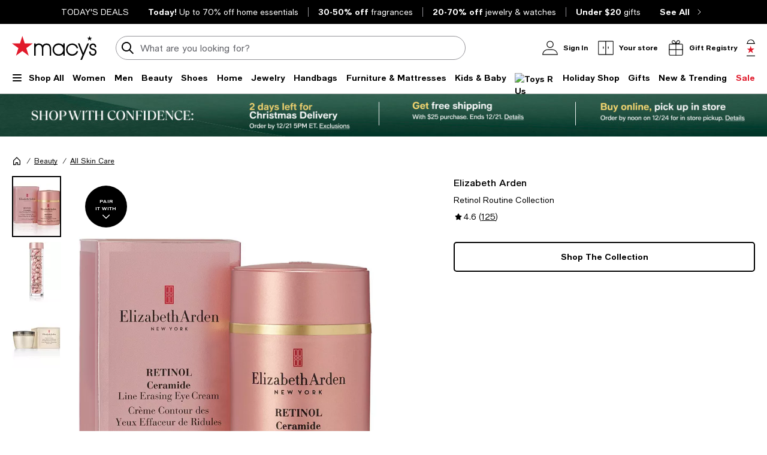

--- FILE ---
content_type: text/html; charset=utf-8
request_url: https://www.google.com/recaptcha/api2/aframe
body_size: 258
content:
<!DOCTYPE HTML><html><head><meta http-equiv="content-type" content="text/html; charset=UTF-8"></head><body><script nonce="FIJAYJ06A6WY-MPlCBSeJg">/** Anti-fraud and anti-abuse applications only. See google.com/recaptcha */ try{var clients={'sodar':'https://pagead2.googlesyndication.com/pagead/sodar?'};window.addEventListener("message",function(a){try{if(a.source===window.parent){var b=JSON.parse(a.data);var c=clients[b['id']];if(c){var d=document.createElement('img');d.src=c+b['params']+'&rc='+(localStorage.getItem("rc::a")?sessionStorage.getItem("rc::b"):"");window.document.body.appendChild(d);sessionStorage.setItem("rc::e",parseInt(sessionStorage.getItem("rc::e")||0)+1);localStorage.setItem("rc::h",'1766190252112');}}}catch(b){}});window.parent.postMessage("_grecaptcha_ready", "*");}catch(b){}</script></body></html>

--- FILE ---
content_type: text/css
request_url: https://assets.macysassets.com/app/pdp/static/css/app.0a286c7457c90afc7646.css
body_size: 84804
content:
.slideout-container[data-v-384e4a5b]{visibility:hidden}.slideout-container[data-v-384e4a5b]::backdrop{display:none}.slideout-container .slideout-footer-buttons[data-v-384e4a5b]{padding-bottom:3rem}dialog+.backdrop[data-v-384e4a5b]{background:rgba(0,0,0,.5)}.overlay[data-v-384e4a5b]{background-color:rgba(0,0,0,.5);bottom:0;height:100%;left:0;position:fixed;right:0;top:0;visibility:visible;width:100%;z-index:50}.overlay.overlay-no-opacity[data-v-384e4a5b]{opacity:0}.slideout[data-v-384e4a5b]{background:#fff;border:none;display:flex;flex-direction:column;margin:0;max-height:100%;min-height:100%;overflow-y:auto;padding-bottom:1.5625rem;position:fixed;top:0;visibility:visible;width:37.4375rem;z-index:999}.slideout.closing[data-v-384e4a5b]{transition:transform .375s cubic-bezier(.4,0,.2,1),opacity .375s cubic-bezier(.4,0,.2,1)}.slideout .slideout-body[data-v-384e4a5b],.slideout .slideout-footer[data-v-384e4a5b],.slideout .slideout-header[data-v-384e4a5b]{padding-left:3rem;padding-right:3rem}@media print,screen and (max-width:63.99875em){.slideout .slideout-body[data-v-384e4a5b],.slideout .slideout-footer[data-v-384e4a5b],.slideout .slideout-header[data-v-384e4a5b]{padding-left:1.25rem;padding-right:1.25rem}}@media print,screen and (max-width:37.49875em){.slideout[data-v-384e4a5b]{width:100%}}.slideout-left[data-v-384e4a5b]{right:100%;transform:translateX(100%)}.slideout-right[data-v-384e4a5b]{left:100%;transform:translateX(-100%)}.slideout-bottom[data-v-384e4a5b]{height:31rem;left:0;min-height:auto;top:100%;transform:translateY(-100%);width:100%}.slideout-has-footer[data-v-384e4a5b]{padding-bottom:0}@media print,screen and (max-width:37.49875em){.slideout-not-full[data-v-384e4a5b]{width:20.375rem}}.slideout-header[data-v-384e4a5b]{align-items:flex-start;display:flex;flex-flow:row;margin-bottom:2rem;overflow-wrap:break-word;padding-top:3rem}@media print,screen and (max-width:63.99875em){.slideout-header[data-v-384e4a5b]{padding-top:2rem}}.slideout-header .slideout-back[data-v-384e4a5b],.slideout-header .slideout-close[data-v-384e4a5b]{cursor:pointer}.slideout-header .slideout-close[data-v-384e4a5b]{margin-left:auto}.slideout-header .slideout-title[data-v-384e4a5b]{min-width:0}.slideout-header .slideout-title-hidden[data-v-384e4a5b]{overflow:hidden;overflow-wrap:normal;visibility:hidden}.slideout-header.sticky-header[data-v-384e4a5b]{background:#fff;margin:0;padding-bottom:3rem;position:sticky;top:0;z-index:100}@media print,screen and (max-width:37.49875em){.slideout-header.sticky-header[data-v-384e4a5b]{padding-bottom:2rem}}.slideout-body[data-v-384e4a5b]{flex-grow:1;overflow-wrap:break-word}.slideout-footer[data-v-384e4a5b]{background-color:#fff;bottom:0;overflow-wrap:anywhere;padding-bottom:1.5625rem;padding-top:1.0625rem;position:sticky}.slideout-footer-backable[data-v-384e4a5b]{border-color:#626369 silver silver;border-top:1px solid silver;padding-top:1.0625rem}.overlay-enter-active[data-v-384e4a5b],.overlay-leave-active[data-v-384e4a5b]{transition:opacity .375s cubic-bezier(.4,0,.2,1)}.overlay-enter-from[data-v-384e4a5b],.overlay-leave-to[data-v-384e4a5b]{opacity:0}.slideout-bottom-enter-active[data-v-384e4a5b],.slideout-bottom-leave-active[data-v-384e4a5b],.slideout-left-enter-active[data-v-384e4a5b],.slideout-left-leave-active[data-v-384e4a5b],.slideout-right-enter-active[data-v-384e4a5b],.slideout-right-leave-active[data-v-384e4a5b]{transition:all .375s cubic-bezier(.4,0,.2,1)}.slideout-left-enter-from[data-v-384e4a5b],.slideout-left-leave-to[data-v-384e4a5b]{transform:translateX(-100%)}.slideout-left-enter-to[data-v-384e4a5b],.slideout-left-leave-from[data-v-384e4a5b],.slideout-right-enter-from[data-v-384e4a5b],.slideout-right-leave-to[data-v-384e4a5b]{transform:translateX(100%)}.slideout-right-enter-to[data-v-384e4a5b],.slideout-right-leave-from[data-v-384e4a5b]{transform:translateX(-100%)}.slideout-bottom-enter-from[data-v-384e4a5b],.slideout-bottom-leave-to[data-v-384e4a5b]{transform:translateY(100%)}.slideout-bottom-enter-to[data-v-384e4a5b],.slideout-bottom-leave-from[data-v-384e4a5b]{transform:translateY(-100%)}.slideout-scroll-hidden[data-v-384e4a5b]{overflow-y:hidden}.slideout-scroll[data-v-384e4a5b]{overflow-y:overlay}
/*! normalize.css v8.0.0 | MIT License | github.com/necolas/normalize.css */html{-webkit-text-size-adjust:100%;line-height:1.15}h1{font-size:2em;margin:.67em 0}hr{box-sizing:content-box;height:0;overflow:visible}pre{font-family:monospace,monospace;font-size:1em}a{background-color:transparent}abbr[title]{border-bottom:0;text-decoration:underline dotted}b,strong{font-weight:bolder}code,kbd,samp{font-family:monospace,monospace;font-size:1em}small{font-size:80%}sub,sup{font-size:75%;line-height:0;position:relative;vertical-align:baseline}sub{bottom:-.25em}sup{top:-.5em}img{border-style:none}button,input,optgroup,select,textarea{font-size:100%;line-height:1.15;margin:0}button,input{overflow:visible}button,select{text-transform:none}[type=button],[type=reset],[type=submit],button{-webkit-appearance:button}[type=button]::-moz-focus-inner,[type=reset]::-moz-focus-inner,[type=submit]::-moz-focus-inner,button::-moz-focus-inner{border-style:none;padding:0}[type=button]:-moz-focusring,[type=reset]:-moz-focusring,[type=submit]:-moz-focusring,button:-moz-focusring{outline:1px dotted ButtonText}fieldset{padding:.35em .75em .625em}legend{box-sizing:border-box;color:inherit;display:table;max-width:100%;padding:0;white-space:normal}progress{vertical-align:baseline}textarea{overflow:auto}[type=checkbox],[type=radio]{box-sizing:border-box;padding:0}[type=number]::-webkit-inner-spin-button,[type=number]::-webkit-outer-spin-button{height:auto}[type=search]{-webkit-appearance:textfield;outline-offset:-2px}[type=search]::-webkit-search-decoration{-webkit-appearance:none}::-webkit-file-upload-button{-webkit-appearance:button;font:inherit}details{display:block}summary{display:list-item}[hidden],template{display:none}[data-whatinput=mouse] *,[data-whatinput=mouse] :focus,[data-whatinput=touch] *,[data-whatinput=touch] :focus,[data-whatintent=mouse] *,[data-whatintent=mouse] :focus,[data-whatintent=touch] *,[data-whatintent=touch] :focus{outline:none}[draggable=false]{-webkit-touch-callout:none;-webkit-user-select:none}.foundation-mq{font-family:"small=0em&medium=37.5em&large=64em&mlarge=80em&xlarge=100em"}html{box-sizing:border-box;font-size:100%}*,:after,:before{box-sizing:inherit}body{-webkit-font-smoothing:antialiased;-moz-osx-font-smoothing:grayscale;background:#fff;font-family:Macys Sans,Helvetica Neue,Helvetica,Arial,sans-serif;line-height:1.5;margin:0;padding:0}img{-ms-interpolation-mode:bicubic;display:inline-block;height:auto;max-width:100%;vertical-align:middle}textarea{height:auto;min-height:50px}select,textarea{border-radius:.3125rem}select{box-sizing:border-box;width:100%}.map_canvas embed,.map_canvas img,.map_canvas object,.mqa-display embed,.mqa-display img,.mqa-display object{max-width:none!important}button{appearance:none;background:transparent;border:0;border-radius:.3125rem;cursor:auto;line-height:1;padding:0}[data-whatinput=mouse] button{outline:0}pre{-webkit-overflow-scrolling:touch;overflow:auto}button,input,optgroup,select,textarea{font-family:inherit}.is-visible{display:block!important}.is-hidden{display:none!important}.grid-container{margin-left:auto;margin-right:auto;max-width:92.5rem;padding-left:1rem;padding-right:1rem}@media print,screen and (min-width:37.5em){.grid-container{padding-left:1rem;padding-right:1rem}}@media print,screen and (min-width:64em){.grid-container{padding-left:1.25rem;padding-right:1.25rem}}@media screen and (min-width:80em){.grid-container{padding-left:1.25rem;padding-right:1.25rem}}.grid-container.fluid{margin-left:auto;margin-right:auto;max-width:100%;padding-left:1rem;padding-right:1rem}@media print,screen and (min-width:37.5em){.grid-container.fluid{padding-left:1rem;padding-right:1rem}}@media print,screen and (min-width:64em){.grid-container.fluid{padding-left:1.25rem;padding-right:1.25rem}}@media screen and (min-width:80em){.grid-container.fluid{padding-left:1.25rem;padding-right:1.25rem}}.grid-container.full{margin-left:auto;margin-right:auto;max-width:100%;padding-left:0;padding-right:0}.grid-x{display:flex;flex-flow:row wrap}.cell{flex:0 0 auto;min-height:0;min-width:0;width:100%}.cell.auto{flex:1 1 0}.cell.shrink{flex:0 0 auto}.grid-x>.auto,.grid-x>.shrink{width:auto}.grid-x>.small-1,.grid-x>.small-10,.grid-x>.small-11,.grid-x>.small-12,.grid-x>.small-2,.grid-x>.small-3,.grid-x>.small-4,.grid-x>.small-5,.grid-x>.small-6,.grid-x>.small-7,.grid-x>.small-8,.grid-x>.small-9,.grid-x>.small-full,.grid-x>.small-shrink{flex-basis:auto}@media print,screen and (min-width:37.5em){.grid-x>.medium-1,.grid-x>.medium-10,.grid-x>.medium-11,.grid-x>.medium-12,.grid-x>.medium-2,.grid-x>.medium-3,.grid-x>.medium-4,.grid-x>.medium-5,.grid-x>.medium-6,.grid-x>.medium-7,.grid-x>.medium-8,.grid-x>.medium-9,.grid-x>.medium-full,.grid-x>.medium-shrink{flex-basis:auto}}@media print,screen and (min-width:64em){.grid-x>.large-1,.grid-x>.large-10,.grid-x>.large-11,.grid-x>.large-12,.grid-x>.large-2,.grid-x>.large-3,.grid-x>.large-4,.grid-x>.large-5,.grid-x>.large-6,.grid-x>.large-7,.grid-x>.large-8,.grid-x>.large-9,.grid-x>.large-full,.grid-x>.large-shrink{flex-basis:auto}}@media screen and (min-width:80em){.grid-x>.mlarge-1,.grid-x>.mlarge-10,.grid-x>.mlarge-11,.grid-x>.mlarge-12,.grid-x>.mlarge-2,.grid-x>.mlarge-3,.grid-x>.mlarge-4,.grid-x>.mlarge-5,.grid-x>.mlarge-6,.grid-x>.mlarge-7,.grid-x>.mlarge-8,.grid-x>.mlarge-9,.grid-x>.mlarge-full,.grid-x>.mlarge-shrink{flex-basis:auto}}@media screen and (min-width:100em){.grid-x>.xlarge-1,.grid-x>.xlarge-10,.grid-x>.xlarge-11,.grid-x>.xlarge-12,.grid-x>.xlarge-2,.grid-x>.xlarge-3,.grid-x>.xlarge-4,.grid-x>.xlarge-5,.grid-x>.xlarge-6,.grid-x>.xlarge-7,.grid-x>.xlarge-8,.grid-x>.xlarge-9,.grid-x>.xlarge-full,.grid-x>.xlarge-shrink{flex-basis:auto}}.grid-x>.small-1,.grid-x>.small-10,.grid-x>.small-11,.grid-x>.small-12,.grid-x>.small-2,.grid-x>.small-3,.grid-x>.small-4,.grid-x>.small-5,.grid-x>.small-6,.grid-x>.small-7,.grid-x>.small-8,.grid-x>.small-9{flex:0 0 auto}.grid-x>.small-1{width:8.3333333333%}.grid-x>.small-2{width:16.6666666667%}.grid-x>.small-3{width:25%}.grid-x>.small-4{width:33.3333333333%}.grid-x>.small-5{width:41.6666666667%}.grid-x>.small-6{width:50%}.grid-x>.small-7{width:58.3333333333%}.grid-x>.small-8{width:66.6666666667%}.grid-x>.small-9{width:75%}.grid-x>.small-10{width:83.3333333333%}.grid-x>.small-11{width:91.6666666667%}.grid-x>.small-12{width:100%}@media print,screen and (min-width:37.5em){.grid-x>.medium-auto{flex:1 1 0;width:auto}.grid-x>.medium-1,.grid-x>.medium-10,.grid-x>.medium-11,.grid-x>.medium-12,.grid-x>.medium-2,.grid-x>.medium-3,.grid-x>.medium-4,.grid-x>.medium-5,.grid-x>.medium-6,.grid-x>.medium-7,.grid-x>.medium-8,.grid-x>.medium-9,.grid-x>.medium-shrink{flex:0 0 auto}.grid-x>.medium-shrink{width:auto}.grid-x>.medium-1{width:8.3333333333%}.grid-x>.medium-2{width:16.6666666667%}.grid-x>.medium-3{width:25%}.grid-x>.medium-4{width:33.3333333333%}.grid-x>.medium-5{width:41.6666666667%}.grid-x>.medium-6{width:50%}.grid-x>.medium-7{width:58.3333333333%}.grid-x>.medium-8{width:66.6666666667%}.grid-x>.medium-9{width:75%}.grid-x>.medium-10{width:83.3333333333%}.grid-x>.medium-11{width:91.6666666667%}.grid-x>.medium-12{width:100%}}@media print,screen and (min-width:64em){.grid-x>.large-auto{flex:1 1 0;width:auto}.grid-x>.large-1,.grid-x>.large-10,.grid-x>.large-11,.grid-x>.large-12,.grid-x>.large-2,.grid-x>.large-3,.grid-x>.large-4,.grid-x>.large-5,.grid-x>.large-6,.grid-x>.large-7,.grid-x>.large-8,.grid-x>.large-9,.grid-x>.large-shrink{flex:0 0 auto}.grid-x>.large-shrink{width:auto}.grid-x>.large-1{width:8.3333333333%}.grid-x>.large-2{width:16.6666666667%}.grid-x>.large-3{width:25%}.grid-x>.large-4{width:33.3333333333%}.grid-x>.large-5{width:41.6666666667%}.grid-x>.large-6{width:50%}.grid-x>.large-7{width:58.3333333333%}.grid-x>.large-8{width:66.6666666667%}.grid-x>.large-9{width:75%}.grid-x>.large-10{width:83.3333333333%}.grid-x>.large-11{width:91.6666666667%}.grid-x>.large-12{width:100%}}@media screen and (min-width:80em){.grid-x>.mlarge-auto{flex:1 1 0;width:auto}.grid-x>.mlarge-1,.grid-x>.mlarge-10,.grid-x>.mlarge-11,.grid-x>.mlarge-12,.grid-x>.mlarge-2,.grid-x>.mlarge-3,.grid-x>.mlarge-4,.grid-x>.mlarge-5,.grid-x>.mlarge-6,.grid-x>.mlarge-7,.grid-x>.mlarge-8,.grid-x>.mlarge-9,.grid-x>.mlarge-shrink{flex:0 0 auto}.grid-x>.mlarge-shrink{width:auto}.grid-x>.mlarge-1{width:8.3333333333%}.grid-x>.mlarge-2{width:16.6666666667%}.grid-x>.mlarge-3{width:25%}.grid-x>.mlarge-4{width:33.3333333333%}.grid-x>.mlarge-5{width:41.6666666667%}.grid-x>.mlarge-6{width:50%}.grid-x>.mlarge-7{width:58.3333333333%}.grid-x>.mlarge-8{width:66.6666666667%}.grid-x>.mlarge-9{width:75%}.grid-x>.mlarge-10{width:83.3333333333%}.grid-x>.mlarge-11{width:91.6666666667%}.grid-x>.mlarge-12{width:100%}}@media screen and (min-width:100em){.grid-x>.xlarge-auto{flex:1 1 0;width:auto}.grid-x>.xlarge-1,.grid-x>.xlarge-10,.grid-x>.xlarge-11,.grid-x>.xlarge-12,.grid-x>.xlarge-2,.grid-x>.xlarge-3,.grid-x>.xlarge-4,.grid-x>.xlarge-5,.grid-x>.xlarge-6,.grid-x>.xlarge-7,.grid-x>.xlarge-8,.grid-x>.xlarge-9,.grid-x>.xlarge-shrink{flex:0 0 auto}.grid-x>.xlarge-shrink{width:auto}.grid-x>.xlarge-1{width:8.3333333333%}.grid-x>.xlarge-2{width:16.6666666667%}.grid-x>.xlarge-3{width:25%}.grid-x>.xlarge-4{width:33.3333333333%}.grid-x>.xlarge-5{width:41.6666666667%}.grid-x>.xlarge-6{width:50%}.grid-x>.xlarge-7{width:58.3333333333%}.grid-x>.xlarge-8{width:66.6666666667%}.grid-x>.xlarge-9{width:75%}.grid-x>.xlarge-10{width:83.3333333333%}.grid-x>.xlarge-11{width:91.6666666667%}.grid-x>.xlarge-12{width:100%}}.grid-margin-x:not(.grid-x)>.cell{width:auto}.grid-margin-y:not(.grid-y)>.cell{height:auto}.grid-margin-x{margin-left:-.375rem;margin-right:-.375rem}@media print,screen and (min-width:37.5em){.grid-margin-x{margin-left:-.375rem;margin-right:-.375rem}}@media print,screen and (min-width:64em){.grid-margin-x{margin-left:-.75rem;margin-right:-.75rem}}.grid-margin-x>.cell{margin-left:.375rem;margin-right:.375rem;width:calc(100% - .75rem)}@media print,screen and (min-width:37.5em){.grid-margin-x>.cell{margin-left:.375rem;margin-right:.375rem;width:calc(100% - .75rem)}}@media print,screen and (min-width:64em){.grid-margin-x>.cell{margin-left:.75rem;margin-right:.75rem;width:calc(100% - 1.5rem)}}.grid-margin-x>.auto,.grid-margin-x>.shrink{width:auto}.grid-margin-x>.small-1{width:calc(8.33333% - .75rem)}.grid-margin-x>.small-2{width:calc(16.66667% - .75rem)}.grid-margin-x>.small-3{width:calc(25% - .75rem)}.grid-margin-x>.small-4{width:calc(33.33333% - .75rem)}.grid-margin-x>.small-5{width:calc(41.66667% - .75rem)}.grid-margin-x>.small-6{width:calc(50% - .75rem)}.grid-margin-x>.small-7{width:calc(58.33333% - .75rem)}.grid-margin-x>.small-8{width:calc(66.66667% - .75rem)}.grid-margin-x>.small-9{width:calc(75% - .75rem)}.grid-margin-x>.small-10{width:calc(83.33333% - .75rem)}.grid-margin-x>.small-11{width:calc(91.66667% - .75rem)}.grid-margin-x>.small-12{width:calc(100% - .75rem)}@media print,screen and (min-width:37.5em){.grid-margin-x>.auto,.grid-margin-x>.shrink{width:auto}.grid-margin-x>.small-1{width:calc(8.33333% - .75rem)}.grid-margin-x>.small-2{width:calc(16.66667% - .75rem)}.grid-margin-x>.small-3{width:calc(25% - .75rem)}.grid-margin-x>.small-4{width:calc(33.33333% - .75rem)}.grid-margin-x>.small-5{width:calc(41.66667% - .75rem)}.grid-margin-x>.small-6{width:calc(50% - .75rem)}.grid-margin-x>.small-7{width:calc(58.33333% - .75rem)}.grid-margin-x>.small-8{width:calc(66.66667% - .75rem)}.grid-margin-x>.small-9{width:calc(75% - .75rem)}.grid-margin-x>.small-10{width:calc(83.33333% - .75rem)}.grid-margin-x>.small-11{width:calc(91.66667% - .75rem)}.grid-margin-x>.small-12{width:calc(100% - .75rem)}.grid-margin-x>.medium-auto,.grid-margin-x>.medium-shrink{width:auto}.grid-margin-x>.medium-1{width:calc(8.33333% - .75rem)}.grid-margin-x>.medium-2{width:calc(16.66667% - .75rem)}.grid-margin-x>.medium-3{width:calc(25% - .75rem)}.grid-margin-x>.medium-4{width:calc(33.33333% - .75rem)}.grid-margin-x>.medium-5{width:calc(41.66667% - .75rem)}.grid-margin-x>.medium-6{width:calc(50% - .75rem)}.grid-margin-x>.medium-7{width:calc(58.33333% - .75rem)}.grid-margin-x>.medium-8{width:calc(66.66667% - .75rem)}.grid-margin-x>.medium-9{width:calc(75% - .75rem)}.grid-margin-x>.medium-10{width:calc(83.33333% - .75rem)}.grid-margin-x>.medium-11{width:calc(91.66667% - .75rem)}.grid-margin-x>.medium-12{width:calc(100% - .75rem)}}@media print,screen and (min-width:64em){.grid-margin-x>.auto,.grid-margin-x>.shrink{width:auto}.grid-margin-x>.small-1{width:calc(8.33333% - 1.5rem)}.grid-margin-x>.small-2{width:calc(16.66667% - 1.5rem)}.grid-margin-x>.small-3{width:calc(25% - 1.5rem)}.grid-margin-x>.small-4{width:calc(33.33333% - 1.5rem)}.grid-margin-x>.small-5{width:calc(41.66667% - 1.5rem)}.grid-margin-x>.small-6{width:calc(50% - 1.5rem)}.grid-margin-x>.small-7{width:calc(58.33333% - 1.5rem)}.grid-margin-x>.small-8{width:calc(66.66667% - 1.5rem)}.grid-margin-x>.small-9{width:calc(75% - 1.5rem)}.grid-margin-x>.small-10{width:calc(83.33333% - 1.5rem)}.grid-margin-x>.small-11{width:calc(91.66667% - 1.5rem)}.grid-margin-x>.small-12{width:calc(100% - 1.5rem)}.grid-margin-x>.medium-auto,.grid-margin-x>.medium-shrink{width:auto}.grid-margin-x>.medium-1{width:calc(8.33333% - 1.5rem)}.grid-margin-x>.medium-2{width:calc(16.66667% - 1.5rem)}.grid-margin-x>.medium-3{width:calc(25% - 1.5rem)}.grid-margin-x>.medium-4{width:calc(33.33333% - 1.5rem)}.grid-margin-x>.medium-5{width:calc(41.66667% - 1.5rem)}.grid-margin-x>.medium-6{width:calc(50% - 1.5rem)}.grid-margin-x>.medium-7{width:calc(58.33333% - 1.5rem)}.grid-margin-x>.medium-8{width:calc(66.66667% - 1.5rem)}.grid-margin-x>.medium-9{width:calc(75% - 1.5rem)}.grid-margin-x>.medium-10{width:calc(83.33333% - 1.5rem)}.grid-margin-x>.medium-11{width:calc(91.66667% - 1.5rem)}.grid-margin-x>.medium-12{width:calc(100% - 1.5rem)}.grid-margin-x>.large-auto,.grid-margin-x>.large-shrink{width:auto}.grid-margin-x>.large-1{width:calc(8.33333% - 1.5rem)}.grid-margin-x>.large-2{width:calc(16.66667% - 1.5rem)}.grid-margin-x>.large-3{width:calc(25% - 1.5rem)}.grid-margin-x>.large-4{width:calc(33.33333% - 1.5rem)}.grid-margin-x>.large-5{width:calc(41.66667% - 1.5rem)}.grid-margin-x>.large-6{width:calc(50% - 1.5rem)}.grid-margin-x>.large-7{width:calc(58.33333% - 1.5rem)}.grid-margin-x>.large-8{width:calc(66.66667% - 1.5rem)}.grid-margin-x>.large-9{width:calc(75% - 1.5rem)}.grid-margin-x>.large-10{width:calc(83.33333% - 1.5rem)}.grid-margin-x>.large-11{width:calc(91.66667% - 1.5rem)}.grid-margin-x>.large-12{width:calc(100% - 1.5rem)}}@media screen and (min-width:80em){.grid-margin-x>.mlarge-auto,.grid-margin-x>.mlarge-shrink{width:auto}.grid-margin-x>.mlarge-1{width:calc(8.33333% - 1.5rem)}.grid-margin-x>.mlarge-2{width:calc(16.66667% - 1.5rem)}.grid-margin-x>.mlarge-3{width:calc(25% - 1.5rem)}.grid-margin-x>.mlarge-4{width:calc(33.33333% - 1.5rem)}.grid-margin-x>.mlarge-5{width:calc(41.66667% - 1.5rem)}.grid-margin-x>.mlarge-6{width:calc(50% - 1.5rem)}.grid-margin-x>.mlarge-7{width:calc(58.33333% - 1.5rem)}.grid-margin-x>.mlarge-8{width:calc(66.66667% - 1.5rem)}.grid-margin-x>.mlarge-9{width:calc(75% - 1.5rem)}.grid-margin-x>.mlarge-10{width:calc(83.33333% - 1.5rem)}.grid-margin-x>.mlarge-11{width:calc(91.66667% - 1.5rem)}.grid-margin-x>.mlarge-12{width:calc(100% - 1.5rem)}}@media screen and (min-width:100em){.grid-margin-x>.xlarge-auto,.grid-margin-x>.xlarge-shrink{width:auto}.grid-margin-x>.xlarge-1{width:calc(8.33333% - 1.5rem)}.grid-margin-x>.xlarge-2{width:calc(16.66667% - 1.5rem)}.grid-margin-x>.xlarge-3{width:calc(25% - 1.5rem)}.grid-margin-x>.xlarge-4{width:calc(33.33333% - 1.5rem)}.grid-margin-x>.xlarge-5{width:calc(41.66667% - 1.5rem)}.grid-margin-x>.xlarge-6{width:calc(50% - 1.5rem)}.grid-margin-x>.xlarge-7{width:calc(58.33333% - 1.5rem)}.grid-margin-x>.xlarge-8{width:calc(66.66667% - 1.5rem)}.grid-margin-x>.xlarge-9{width:calc(75% - 1.5rem)}.grid-margin-x>.xlarge-10{width:calc(83.33333% - 1.5rem)}.grid-margin-x>.xlarge-11{width:calc(91.66667% - 1.5rem)}.grid-margin-x>.xlarge-12{width:calc(100% - 1.5rem)}}.grid-padding-x .grid-padding-x{margin-left:-.375rem;margin-right:-.375rem}@media print,screen and (min-width:37.5em){.grid-padding-x .grid-padding-x{margin-left:-.375rem;margin-right:-.375rem}}@media print,screen and (min-width:64em){.grid-padding-x .grid-padding-x{margin-left:-.75rem;margin-right:-.75rem}}.grid-container:not(.full)>.grid-padding-x{margin-left:-.375rem;margin-right:-.375rem}@media print,screen and (min-width:37.5em){.grid-container:not(.full)>.grid-padding-x{margin-left:-.375rem;margin-right:-.375rem}}@media print,screen and (min-width:64em){.grid-container:not(.full)>.grid-padding-x{margin-left:-.75rem;margin-right:-.75rem}}.grid-padding-x>.cell{padding-left:.375rem;padding-right:.375rem}@media print,screen and (min-width:37.5em){.grid-padding-x>.cell{padding-left:.375rem;padding-right:.375rem}}@media print,screen and (min-width:64em){.grid-padding-x>.cell{padding-left:.75rem;padding-right:.75rem}}.small-up-1>.cell{width:100%}.small-up-2>.cell{width:50%}.small-up-3>.cell{width:33.3333333333%}.small-up-4>.cell{width:25%}.small-up-5>.cell{width:20%}.small-up-6>.cell{width:16.6666666667%}.small-up-7>.cell{width:14.2857142857%}.small-up-8>.cell{width:12.5%}@media print,screen and (min-width:37.5em){.medium-up-1>.cell{width:100%}.medium-up-2>.cell{width:50%}.medium-up-3>.cell{width:33.3333333333%}.medium-up-4>.cell{width:25%}.medium-up-5>.cell{width:20%}.medium-up-6>.cell{width:16.6666666667%}.medium-up-7>.cell{width:14.2857142857%}.medium-up-8>.cell{width:12.5%}}@media print,screen and (min-width:64em){.large-up-1>.cell{width:100%}.large-up-2>.cell{width:50%}.large-up-3>.cell{width:33.3333333333%}.large-up-4>.cell{width:25%}.large-up-5>.cell{width:20%}.large-up-6>.cell{width:16.6666666667%}.large-up-7>.cell{width:14.2857142857%}.large-up-8>.cell{width:12.5%}}@media screen and (min-width:80em){.mlarge-up-1>.cell{width:100%}.mlarge-up-2>.cell{width:50%}.mlarge-up-3>.cell{width:33.3333333333%}.mlarge-up-4>.cell{width:25%}.mlarge-up-5>.cell{width:20%}.mlarge-up-6>.cell{width:16.6666666667%}.mlarge-up-7>.cell{width:14.2857142857%}.mlarge-up-8>.cell{width:12.5%}}@media screen and (min-width:100em){.xlarge-up-1>.cell{width:100%}.xlarge-up-2>.cell{width:50%}.xlarge-up-3>.cell{width:33.3333333333%}.xlarge-up-4>.cell{width:25%}.xlarge-up-5>.cell{width:20%}.xlarge-up-6>.cell{width:16.6666666667%}.xlarge-up-7>.cell{width:14.2857142857%}.xlarge-up-8>.cell{width:12.5%}}.grid-margin-x.small-up-1>.cell{width:calc(100% - .75rem)}.grid-margin-x.small-up-2>.cell{width:calc(50% - .75rem)}.grid-margin-x.small-up-3>.cell{width:calc(33.33333% - .75rem)}.grid-margin-x.small-up-4>.cell{width:calc(25% - .75rem)}.grid-margin-x.small-up-5>.cell{width:calc(20% - .75rem)}.grid-margin-x.small-up-6>.cell{width:calc(16.66667% - .75rem)}.grid-margin-x.small-up-7>.cell{width:calc(14.28571% - .75rem)}.grid-margin-x.small-up-8>.cell{width:calc(12.5% - .75rem)}@media print,screen and (min-width:37.5em){.grid-margin-x.small-up-1>.cell{width:calc(100% - .75rem)}.grid-margin-x.small-up-2>.cell{width:calc(50% - .75rem)}.grid-margin-x.small-up-3>.cell{width:calc(33.33333% - .75rem)}.grid-margin-x.small-up-4>.cell{width:calc(25% - .75rem)}.grid-margin-x.small-up-5>.cell{width:calc(20% - .75rem)}.grid-margin-x.small-up-6>.cell{width:calc(16.66667% - .75rem)}.grid-margin-x.small-up-7>.cell{width:calc(14.28571% - .75rem)}.grid-margin-x.small-up-8>.cell{width:calc(12.5% - .75rem)}.grid-margin-x.medium-up-1>.cell{width:calc(100% - .75rem)}.grid-margin-x.medium-up-2>.cell{width:calc(50% - .75rem)}.grid-margin-x.medium-up-3>.cell{width:calc(33.33333% - .75rem)}.grid-margin-x.medium-up-4>.cell{width:calc(25% - .75rem)}.grid-margin-x.medium-up-5>.cell{width:calc(20% - .75rem)}.grid-margin-x.medium-up-6>.cell{width:calc(16.66667% - .75rem)}.grid-margin-x.medium-up-7>.cell{width:calc(14.28571% - .75rem)}.grid-margin-x.medium-up-8>.cell{width:calc(12.5% - .75rem)}}@media print,screen and (min-width:64em){.grid-margin-x.medium-up-1>.cell,.grid-margin-x.small-up-1>.cell{width:calc(100% - 1.5rem)}.grid-margin-x.medium-up-2>.cell,.grid-margin-x.small-up-2>.cell{width:calc(50% - 1.5rem)}.grid-margin-x.medium-up-3>.cell,.grid-margin-x.small-up-3>.cell{width:calc(33.33333% - 1.5rem)}.grid-margin-x.medium-up-4>.cell,.grid-margin-x.small-up-4>.cell{width:calc(25% - 1.5rem)}.grid-margin-x.medium-up-5>.cell,.grid-margin-x.small-up-5>.cell{width:calc(20% - 1.5rem)}.grid-margin-x.medium-up-6>.cell,.grid-margin-x.small-up-6>.cell{width:calc(16.66667% - 1.5rem)}.grid-margin-x.medium-up-7>.cell,.grid-margin-x.small-up-7>.cell{width:calc(14.28571% - 1.5rem)}.grid-margin-x.medium-up-8>.cell,.grid-margin-x.small-up-8>.cell{width:calc(12.5% - 1.5rem)}.grid-margin-x.large-up-1>.cell{width:calc(100% - 1.5rem)}.grid-margin-x.large-up-2>.cell{width:calc(50% - 1.5rem)}.grid-margin-x.large-up-3>.cell{width:calc(33.33333% - 1.5rem)}.grid-margin-x.large-up-4>.cell{width:calc(25% - 1.5rem)}.grid-margin-x.large-up-5>.cell{width:calc(20% - 1.5rem)}.grid-margin-x.large-up-6>.cell{width:calc(16.66667% - 1.5rem)}.grid-margin-x.large-up-7>.cell{width:calc(14.28571% - 1.5rem)}.grid-margin-x.large-up-8>.cell{width:calc(12.5% - 1.5rem)}}@media screen and (min-width:80em){.grid-margin-x.mlarge-up-1>.cell{width:calc(100% - 1.5rem)}.grid-margin-x.mlarge-up-2>.cell{width:calc(50% - 1.5rem)}.grid-margin-x.mlarge-up-3>.cell{width:calc(33.33333% - 1.5rem)}.grid-margin-x.mlarge-up-4>.cell{width:calc(25% - 1.5rem)}.grid-margin-x.mlarge-up-5>.cell{width:calc(20% - 1.5rem)}.grid-margin-x.mlarge-up-6>.cell{width:calc(16.66667% - 1.5rem)}.grid-margin-x.mlarge-up-7>.cell{width:calc(14.28571% - 1.5rem)}.grid-margin-x.mlarge-up-8>.cell{width:calc(12.5% - 1.5rem)}}@media screen and (min-width:100em){.grid-margin-x.xlarge-up-1>.cell{width:calc(100% - 1.5rem)}.grid-margin-x.xlarge-up-2>.cell{width:calc(50% - 1.5rem)}.grid-margin-x.xlarge-up-3>.cell{width:calc(33.33333% - 1.5rem)}.grid-margin-x.xlarge-up-4>.cell{width:calc(25% - 1.5rem)}.grid-margin-x.xlarge-up-5>.cell{width:calc(20% - 1.5rem)}.grid-margin-x.xlarge-up-6>.cell{width:calc(16.66667% - 1.5rem)}.grid-margin-x.xlarge-up-7>.cell{width:calc(14.28571% - 1.5rem)}.grid-margin-x.xlarge-up-8>.cell{width:calc(12.5% - 1.5rem)}}.small-margin-collapse,.small-margin-collapse>.cell{margin-left:0;margin-right:0}.small-margin-collapse>.small-1{width:8.3333333333%}.small-margin-collapse>.small-2{width:16.6666666667%}.small-margin-collapse>.small-3{width:25%}.small-margin-collapse>.small-4{width:33.3333333333%}.small-margin-collapse>.small-5{width:41.6666666667%}.small-margin-collapse>.small-6{width:50%}.small-margin-collapse>.small-7{width:58.3333333333%}.small-margin-collapse>.small-8{width:66.6666666667%}.small-margin-collapse>.small-9{width:75%}.small-margin-collapse>.small-10{width:83.3333333333%}.small-margin-collapse>.small-11{width:91.6666666667%}.small-margin-collapse>.small-12{width:100%}@media print,screen and (min-width:37.5em){.small-margin-collapse>.medium-1{width:8.3333333333%}.small-margin-collapse>.medium-2{width:16.6666666667%}.small-margin-collapse>.medium-3{width:25%}.small-margin-collapse>.medium-4{width:33.3333333333%}.small-margin-collapse>.medium-5{width:41.6666666667%}.small-margin-collapse>.medium-6{width:50%}.small-margin-collapse>.medium-7{width:58.3333333333%}.small-margin-collapse>.medium-8{width:66.6666666667%}.small-margin-collapse>.medium-9{width:75%}.small-margin-collapse>.medium-10{width:83.3333333333%}.small-margin-collapse>.medium-11{width:91.6666666667%}.small-margin-collapse>.medium-12{width:100%}}@media print,screen and (min-width:64em){.small-margin-collapse>.large-1{width:8.3333333333%}.small-margin-collapse>.large-2{width:16.6666666667%}.small-margin-collapse>.large-3{width:25%}.small-margin-collapse>.large-4{width:33.3333333333%}.small-margin-collapse>.large-5{width:41.6666666667%}.small-margin-collapse>.large-6{width:50%}.small-margin-collapse>.large-7{width:58.3333333333%}.small-margin-collapse>.large-8{width:66.6666666667%}.small-margin-collapse>.large-9{width:75%}.small-margin-collapse>.large-10{width:83.3333333333%}.small-margin-collapse>.large-11{width:91.6666666667%}.small-margin-collapse>.large-12{width:100%}}@media screen and (min-width:80em){.small-margin-collapse>.mlarge-1{width:8.3333333333%}.small-margin-collapse>.mlarge-2{width:16.6666666667%}.small-margin-collapse>.mlarge-3{width:25%}.small-margin-collapse>.mlarge-4{width:33.3333333333%}.small-margin-collapse>.mlarge-5{width:41.6666666667%}.small-margin-collapse>.mlarge-6{width:50%}.small-margin-collapse>.mlarge-7{width:58.3333333333%}.small-margin-collapse>.mlarge-8{width:66.6666666667%}.small-margin-collapse>.mlarge-9{width:75%}.small-margin-collapse>.mlarge-10{width:83.3333333333%}.small-margin-collapse>.mlarge-11{width:91.6666666667%}.small-margin-collapse>.mlarge-12{width:100%}}@media screen and (min-width:100em){.small-margin-collapse>.xlarge-1{width:8.3333333333%}.small-margin-collapse>.xlarge-2{width:16.6666666667%}.small-margin-collapse>.xlarge-3{width:25%}.small-margin-collapse>.xlarge-4{width:33.3333333333%}.small-margin-collapse>.xlarge-5{width:41.6666666667%}.small-margin-collapse>.xlarge-6{width:50%}.small-margin-collapse>.xlarge-7{width:58.3333333333%}.small-margin-collapse>.xlarge-8{width:66.6666666667%}.small-margin-collapse>.xlarge-9{width:75%}.small-margin-collapse>.xlarge-10{width:83.3333333333%}.small-margin-collapse>.xlarge-11{width:91.6666666667%}.small-margin-collapse>.xlarge-12{width:100%}}.small-padding-collapse{margin-left:0;margin-right:0}.small-padding-collapse>.cell{padding-left:0;padding-right:0}@media print,screen and (min-width:37.5em){.medium-margin-collapse,.medium-margin-collapse>.cell{margin-left:0;margin-right:0}.medium-margin-collapse>.small-1{width:8.3333333333%}.medium-margin-collapse>.small-2{width:16.6666666667%}.medium-margin-collapse>.small-3{width:25%}.medium-margin-collapse>.small-4{width:33.3333333333%}.medium-margin-collapse>.small-5{width:41.6666666667%}.medium-margin-collapse>.small-6{width:50%}.medium-margin-collapse>.small-7{width:58.3333333333%}.medium-margin-collapse>.small-8{width:66.6666666667%}.medium-margin-collapse>.small-9{width:75%}.medium-margin-collapse>.small-10{width:83.3333333333%}.medium-margin-collapse>.small-11{width:91.6666666667%}.medium-margin-collapse>.small-12{width:100%}.medium-margin-collapse>.medium-1{width:8.3333333333%}.medium-margin-collapse>.medium-2{width:16.6666666667%}.medium-margin-collapse>.medium-3{width:25%}.medium-margin-collapse>.medium-4{width:33.3333333333%}.medium-margin-collapse>.medium-5{width:41.6666666667%}.medium-margin-collapse>.medium-6{width:50%}.medium-margin-collapse>.medium-7{width:58.3333333333%}.medium-margin-collapse>.medium-8{width:66.6666666667%}.medium-margin-collapse>.medium-9{width:75%}.medium-margin-collapse>.medium-10{width:83.3333333333%}.medium-margin-collapse>.medium-11{width:91.6666666667%}.medium-margin-collapse>.medium-12{width:100%}}@media print,screen and (min-width:64em){.medium-margin-collapse>.large-1{width:8.3333333333%}.medium-margin-collapse>.large-2{width:16.6666666667%}.medium-margin-collapse>.large-3{width:25%}.medium-margin-collapse>.large-4{width:33.3333333333%}.medium-margin-collapse>.large-5{width:41.6666666667%}.medium-margin-collapse>.large-6{width:50%}.medium-margin-collapse>.large-7{width:58.3333333333%}.medium-margin-collapse>.large-8{width:66.6666666667%}.medium-margin-collapse>.large-9{width:75%}.medium-margin-collapse>.large-10{width:83.3333333333%}.medium-margin-collapse>.large-11{width:91.6666666667%}.medium-margin-collapse>.large-12{width:100%}}@media screen and (min-width:80em){.medium-margin-collapse>.mlarge-1{width:8.3333333333%}.medium-margin-collapse>.mlarge-2{width:16.6666666667%}.medium-margin-collapse>.mlarge-3{width:25%}.medium-margin-collapse>.mlarge-4{width:33.3333333333%}.medium-margin-collapse>.mlarge-5{width:41.6666666667%}.medium-margin-collapse>.mlarge-6{width:50%}.medium-margin-collapse>.mlarge-7{width:58.3333333333%}.medium-margin-collapse>.mlarge-8{width:66.6666666667%}.medium-margin-collapse>.mlarge-9{width:75%}.medium-margin-collapse>.mlarge-10{width:83.3333333333%}.medium-margin-collapse>.mlarge-11{width:91.6666666667%}.medium-margin-collapse>.mlarge-12{width:100%}}@media screen and (min-width:100em){.medium-margin-collapse>.xlarge-1{width:8.3333333333%}.medium-margin-collapse>.xlarge-2{width:16.6666666667%}.medium-margin-collapse>.xlarge-3{width:25%}.medium-margin-collapse>.xlarge-4{width:33.3333333333%}.medium-margin-collapse>.xlarge-5{width:41.6666666667%}.medium-margin-collapse>.xlarge-6{width:50%}.medium-margin-collapse>.xlarge-7{width:58.3333333333%}.medium-margin-collapse>.xlarge-8{width:66.6666666667%}.medium-margin-collapse>.xlarge-9{width:75%}.medium-margin-collapse>.xlarge-10{width:83.3333333333%}.medium-margin-collapse>.xlarge-11{width:91.6666666667%}.medium-margin-collapse>.xlarge-12{width:100%}}@media print,screen and (min-width:37.5em){.medium-padding-collapse{margin-left:0;margin-right:0}.medium-padding-collapse>.cell{padding-left:0;padding-right:0}}@media print,screen and (min-width:64em){.large-margin-collapse,.large-margin-collapse>.cell{margin-left:0;margin-right:0}.large-margin-collapse>.small-1{width:8.3333333333%}.large-margin-collapse>.small-2{width:16.6666666667%}.large-margin-collapse>.small-3{width:25%}.large-margin-collapse>.small-4{width:33.3333333333%}.large-margin-collapse>.small-5{width:41.6666666667%}.large-margin-collapse>.small-6{width:50%}.large-margin-collapse>.small-7{width:58.3333333333%}.large-margin-collapse>.small-8{width:66.6666666667%}.large-margin-collapse>.small-9{width:75%}.large-margin-collapse>.small-10{width:83.3333333333%}.large-margin-collapse>.small-11{width:91.6666666667%}.large-margin-collapse>.small-12{width:100%}.large-margin-collapse>.medium-1{width:8.3333333333%}.large-margin-collapse>.medium-2{width:16.6666666667%}.large-margin-collapse>.medium-3{width:25%}.large-margin-collapse>.medium-4{width:33.3333333333%}.large-margin-collapse>.medium-5{width:41.6666666667%}.large-margin-collapse>.medium-6{width:50%}.large-margin-collapse>.medium-7{width:58.3333333333%}.large-margin-collapse>.medium-8{width:66.6666666667%}.large-margin-collapse>.medium-9{width:75%}.large-margin-collapse>.medium-10{width:83.3333333333%}.large-margin-collapse>.medium-11{width:91.6666666667%}.large-margin-collapse>.medium-12{width:100%}.large-margin-collapse>.large-1{width:8.3333333333%}.large-margin-collapse>.large-2{width:16.6666666667%}.large-margin-collapse>.large-3{width:25%}.large-margin-collapse>.large-4{width:33.3333333333%}.large-margin-collapse>.large-5{width:41.6666666667%}.large-margin-collapse>.large-6{width:50%}.large-margin-collapse>.large-7{width:58.3333333333%}.large-margin-collapse>.large-8{width:66.6666666667%}.large-margin-collapse>.large-9{width:75%}.large-margin-collapse>.large-10{width:83.3333333333%}.large-margin-collapse>.large-11{width:91.6666666667%}.large-margin-collapse>.large-12{width:100%}}@media screen and (min-width:80em){.large-margin-collapse>.mlarge-1{width:8.3333333333%}.large-margin-collapse>.mlarge-2{width:16.6666666667%}.large-margin-collapse>.mlarge-3{width:25%}.large-margin-collapse>.mlarge-4{width:33.3333333333%}.large-margin-collapse>.mlarge-5{width:41.6666666667%}.large-margin-collapse>.mlarge-6{width:50%}.large-margin-collapse>.mlarge-7{width:58.3333333333%}.large-margin-collapse>.mlarge-8{width:66.6666666667%}.large-margin-collapse>.mlarge-9{width:75%}.large-margin-collapse>.mlarge-10{width:83.3333333333%}.large-margin-collapse>.mlarge-11{width:91.6666666667%}.large-margin-collapse>.mlarge-12{width:100%}}@media screen and (min-width:100em){.large-margin-collapse>.xlarge-1{width:8.3333333333%}.large-margin-collapse>.xlarge-2{width:16.6666666667%}.large-margin-collapse>.xlarge-3{width:25%}.large-margin-collapse>.xlarge-4{width:33.3333333333%}.large-margin-collapse>.xlarge-5{width:41.6666666667%}.large-margin-collapse>.xlarge-6{width:50%}.large-margin-collapse>.xlarge-7{width:58.3333333333%}.large-margin-collapse>.xlarge-8{width:66.6666666667%}.large-margin-collapse>.xlarge-9{width:75%}.large-margin-collapse>.xlarge-10{width:83.3333333333%}.large-margin-collapse>.xlarge-11{width:91.6666666667%}.large-margin-collapse>.xlarge-12{width:100%}}@media print,screen and (min-width:64em){.large-padding-collapse{margin-left:0;margin-right:0}.large-padding-collapse>.cell{padding-left:0;padding-right:0}}@media screen and (min-width:80em){.mlarge-margin-collapse,.mlarge-margin-collapse>.cell{margin-left:0;margin-right:0}.mlarge-margin-collapse>.small-1{width:8.3333333333%}.mlarge-margin-collapse>.small-2{width:16.6666666667%}.mlarge-margin-collapse>.small-3{width:25%}.mlarge-margin-collapse>.small-4{width:33.3333333333%}.mlarge-margin-collapse>.small-5{width:41.6666666667%}.mlarge-margin-collapse>.small-6{width:50%}.mlarge-margin-collapse>.small-7{width:58.3333333333%}.mlarge-margin-collapse>.small-8{width:66.6666666667%}.mlarge-margin-collapse>.small-9{width:75%}.mlarge-margin-collapse>.small-10{width:83.3333333333%}.mlarge-margin-collapse>.small-11{width:91.6666666667%}.mlarge-margin-collapse>.small-12{width:100%}.mlarge-margin-collapse>.medium-1{width:8.3333333333%}.mlarge-margin-collapse>.medium-2{width:16.6666666667%}.mlarge-margin-collapse>.medium-3{width:25%}.mlarge-margin-collapse>.medium-4{width:33.3333333333%}.mlarge-margin-collapse>.medium-5{width:41.6666666667%}.mlarge-margin-collapse>.medium-6{width:50%}.mlarge-margin-collapse>.medium-7{width:58.3333333333%}.mlarge-margin-collapse>.medium-8{width:66.6666666667%}.mlarge-margin-collapse>.medium-9{width:75%}.mlarge-margin-collapse>.medium-10{width:83.3333333333%}.mlarge-margin-collapse>.medium-11{width:91.6666666667%}.mlarge-margin-collapse>.medium-12{width:100%}.mlarge-margin-collapse>.large-1{width:8.3333333333%}.mlarge-margin-collapse>.large-2{width:16.6666666667%}.mlarge-margin-collapse>.large-3{width:25%}.mlarge-margin-collapse>.large-4{width:33.3333333333%}.mlarge-margin-collapse>.large-5{width:41.6666666667%}.mlarge-margin-collapse>.large-6{width:50%}.mlarge-margin-collapse>.large-7{width:58.3333333333%}.mlarge-margin-collapse>.large-8{width:66.6666666667%}.mlarge-margin-collapse>.large-9{width:75%}.mlarge-margin-collapse>.large-10{width:83.3333333333%}.mlarge-margin-collapse>.large-11{width:91.6666666667%}.mlarge-margin-collapse>.large-12{width:100%}.mlarge-margin-collapse>.mlarge-1{width:8.3333333333%}.mlarge-margin-collapse>.mlarge-2{width:16.6666666667%}.mlarge-margin-collapse>.mlarge-3{width:25%}.mlarge-margin-collapse>.mlarge-4{width:33.3333333333%}.mlarge-margin-collapse>.mlarge-5{width:41.6666666667%}.mlarge-margin-collapse>.mlarge-6{width:50%}.mlarge-margin-collapse>.mlarge-7{width:58.3333333333%}.mlarge-margin-collapse>.mlarge-8{width:66.6666666667%}.mlarge-margin-collapse>.mlarge-9{width:75%}.mlarge-margin-collapse>.mlarge-10{width:83.3333333333%}.mlarge-margin-collapse>.mlarge-11{width:91.6666666667%}.mlarge-margin-collapse>.mlarge-12{width:100%}}@media screen and (min-width:100em){.mlarge-margin-collapse>.xlarge-1{width:8.3333333333%}.mlarge-margin-collapse>.xlarge-2{width:16.6666666667%}.mlarge-margin-collapse>.xlarge-3{width:25%}.mlarge-margin-collapse>.xlarge-4{width:33.3333333333%}.mlarge-margin-collapse>.xlarge-5{width:41.6666666667%}.mlarge-margin-collapse>.xlarge-6{width:50%}.mlarge-margin-collapse>.xlarge-7{width:58.3333333333%}.mlarge-margin-collapse>.xlarge-8{width:66.6666666667%}.mlarge-margin-collapse>.xlarge-9{width:75%}.mlarge-margin-collapse>.xlarge-10{width:83.3333333333%}.mlarge-margin-collapse>.xlarge-11{width:91.6666666667%}.mlarge-margin-collapse>.xlarge-12{width:100%}}@media screen and (min-width:80em){.mlarge-padding-collapse{margin-left:0;margin-right:0}.mlarge-padding-collapse>.cell{padding-left:0;padding-right:0}}@media screen and (min-width:100em){.xlarge-margin-collapse,.xlarge-margin-collapse>.cell{margin-left:0;margin-right:0}.xlarge-margin-collapse>.small-1{width:8.3333333333%}.xlarge-margin-collapse>.small-2{width:16.6666666667%}.xlarge-margin-collapse>.small-3{width:25%}.xlarge-margin-collapse>.small-4{width:33.3333333333%}.xlarge-margin-collapse>.small-5{width:41.6666666667%}.xlarge-margin-collapse>.small-6{width:50%}.xlarge-margin-collapse>.small-7{width:58.3333333333%}.xlarge-margin-collapse>.small-8{width:66.6666666667%}.xlarge-margin-collapse>.small-9{width:75%}.xlarge-margin-collapse>.small-10{width:83.3333333333%}.xlarge-margin-collapse>.small-11{width:91.6666666667%}.xlarge-margin-collapse>.small-12{width:100%}.xlarge-margin-collapse>.medium-1{width:8.3333333333%}.xlarge-margin-collapse>.medium-2{width:16.6666666667%}.xlarge-margin-collapse>.medium-3{width:25%}.xlarge-margin-collapse>.medium-4{width:33.3333333333%}.xlarge-margin-collapse>.medium-5{width:41.6666666667%}.xlarge-margin-collapse>.medium-6{width:50%}.xlarge-margin-collapse>.medium-7{width:58.3333333333%}.xlarge-margin-collapse>.medium-8{width:66.6666666667%}.xlarge-margin-collapse>.medium-9{width:75%}.xlarge-margin-collapse>.medium-10{width:83.3333333333%}.xlarge-margin-collapse>.medium-11{width:91.6666666667%}.xlarge-margin-collapse>.medium-12{width:100%}.xlarge-margin-collapse>.large-1{width:8.3333333333%}.xlarge-margin-collapse>.large-2{width:16.6666666667%}.xlarge-margin-collapse>.large-3{width:25%}.xlarge-margin-collapse>.large-4{width:33.3333333333%}.xlarge-margin-collapse>.large-5{width:41.6666666667%}.xlarge-margin-collapse>.large-6{width:50%}.xlarge-margin-collapse>.large-7{width:58.3333333333%}.xlarge-margin-collapse>.large-8{width:66.6666666667%}.xlarge-margin-collapse>.large-9{width:75%}.xlarge-margin-collapse>.large-10{width:83.3333333333%}.xlarge-margin-collapse>.large-11{width:91.6666666667%}.xlarge-margin-collapse>.large-12{width:100%}.xlarge-margin-collapse>.mlarge-1{width:8.3333333333%}.xlarge-margin-collapse>.mlarge-2{width:16.6666666667%}.xlarge-margin-collapse>.mlarge-3{width:25%}.xlarge-margin-collapse>.mlarge-4{width:33.3333333333%}.xlarge-margin-collapse>.mlarge-5{width:41.6666666667%}.xlarge-margin-collapse>.mlarge-6{width:50%}.xlarge-margin-collapse>.mlarge-7{width:58.3333333333%}.xlarge-margin-collapse>.mlarge-8{width:66.6666666667%}.xlarge-margin-collapse>.mlarge-9{width:75%}.xlarge-margin-collapse>.mlarge-10{width:83.3333333333%}.xlarge-margin-collapse>.mlarge-11{width:91.6666666667%}.xlarge-margin-collapse>.mlarge-12{width:100%}.xlarge-margin-collapse>.xlarge-1{width:8.3333333333%}.xlarge-margin-collapse>.xlarge-2{width:16.6666666667%}.xlarge-margin-collapse>.xlarge-3{width:25%}.xlarge-margin-collapse>.xlarge-4{width:33.3333333333%}.xlarge-margin-collapse>.xlarge-5{width:41.6666666667%}.xlarge-margin-collapse>.xlarge-6{width:50%}.xlarge-margin-collapse>.xlarge-7{width:58.3333333333%}.xlarge-margin-collapse>.xlarge-8{width:66.6666666667%}.xlarge-margin-collapse>.xlarge-9{width:75%}.xlarge-margin-collapse>.xlarge-10{width:83.3333333333%}.xlarge-margin-collapse>.xlarge-11{width:91.6666666667%}.xlarge-margin-collapse>.xlarge-12{width:100%}.xlarge-padding-collapse{margin-left:0;margin-right:0}.xlarge-padding-collapse>.cell{padding-left:0;padding-right:0}}.small-offset-0{margin-left:0}.grid-margin-x>.small-offset-0{margin-left:.375rem}.small-offset-1{margin-left:8.3333333333%}.grid-margin-x>.small-offset-1{margin-left:calc(8.33333% + .375rem)}.small-offset-2{margin-left:16.6666666667%}.grid-margin-x>.small-offset-2{margin-left:calc(16.66667% + .375rem)}.small-offset-3{margin-left:25%}.grid-margin-x>.small-offset-3{margin-left:calc(25% + .375rem)}.small-offset-4{margin-left:33.3333333333%}.grid-margin-x>.small-offset-4{margin-left:calc(33.33333% + .375rem)}.small-offset-5{margin-left:41.6666666667%}.grid-margin-x>.small-offset-5{margin-left:calc(41.66667% + .375rem)}.small-offset-6{margin-left:50%}.grid-margin-x>.small-offset-6{margin-left:calc(50% + .375rem)}.small-offset-7{margin-left:58.3333333333%}.grid-margin-x>.small-offset-7{margin-left:calc(58.33333% + .375rem)}.small-offset-8{margin-left:66.6666666667%}.grid-margin-x>.small-offset-8{margin-left:calc(66.66667% + .375rem)}.small-offset-9{margin-left:75%}.grid-margin-x>.small-offset-9{margin-left:calc(75% + .375rem)}.small-offset-10{margin-left:83.3333333333%}.grid-margin-x>.small-offset-10{margin-left:calc(83.33333% + .375rem)}.small-offset-11{margin-left:91.6666666667%}.grid-margin-x>.small-offset-11{margin-left:calc(91.66667% + .375rem)}@media print,screen and (min-width:37.5em){.medium-offset-0{margin-left:0}.grid-margin-x>.medium-offset-0{margin-left:.375rem}.medium-offset-1{margin-left:8.3333333333%}.grid-margin-x>.medium-offset-1{margin-left:calc(8.33333% + .375rem)}.medium-offset-2{margin-left:16.6666666667%}.grid-margin-x>.medium-offset-2{margin-left:calc(16.66667% + .375rem)}.medium-offset-3{margin-left:25%}.grid-margin-x>.medium-offset-3{margin-left:calc(25% + .375rem)}.medium-offset-4{margin-left:33.3333333333%}.grid-margin-x>.medium-offset-4{margin-left:calc(33.33333% + .375rem)}.medium-offset-5{margin-left:41.6666666667%}.grid-margin-x>.medium-offset-5{margin-left:calc(41.66667% + .375rem)}.medium-offset-6{margin-left:50%}.grid-margin-x>.medium-offset-6{margin-left:calc(50% + .375rem)}.medium-offset-7{margin-left:58.3333333333%}.grid-margin-x>.medium-offset-7{margin-left:calc(58.33333% + .375rem)}.medium-offset-8{margin-left:66.6666666667%}.grid-margin-x>.medium-offset-8{margin-left:calc(66.66667% + .375rem)}.medium-offset-9{margin-left:75%}.grid-margin-x>.medium-offset-9{margin-left:calc(75% + .375rem)}.medium-offset-10{margin-left:83.3333333333%}.grid-margin-x>.medium-offset-10{margin-left:calc(83.33333% + .375rem)}.medium-offset-11{margin-left:91.6666666667%}.grid-margin-x>.medium-offset-11{margin-left:calc(91.66667% + .375rem)}}@media print,screen and (min-width:64em){.large-offset-0{margin-left:0}.grid-margin-x>.large-offset-0{margin-left:.75rem}.large-offset-1{margin-left:8.3333333333%}.grid-margin-x>.large-offset-1{margin-left:calc(8.33333% + .75rem)}.large-offset-2{margin-left:16.6666666667%}.grid-margin-x>.large-offset-2{margin-left:calc(16.66667% + .75rem)}.large-offset-3{margin-left:25%}.grid-margin-x>.large-offset-3{margin-left:calc(25% + .75rem)}.large-offset-4{margin-left:33.3333333333%}.grid-margin-x>.large-offset-4{margin-left:calc(33.33333% + .75rem)}.large-offset-5{margin-left:41.6666666667%}.grid-margin-x>.large-offset-5{margin-left:calc(41.66667% + .75rem)}.large-offset-6{margin-left:50%}.grid-margin-x>.large-offset-6{margin-left:calc(50% + .75rem)}.large-offset-7{margin-left:58.3333333333%}.grid-margin-x>.large-offset-7{margin-left:calc(58.33333% + .75rem)}.large-offset-8{margin-left:66.6666666667%}.grid-margin-x>.large-offset-8{margin-left:calc(66.66667% + .75rem)}.large-offset-9{margin-left:75%}.grid-margin-x>.large-offset-9{margin-left:calc(75% + .75rem)}.large-offset-10{margin-left:83.3333333333%}.grid-margin-x>.large-offset-10{margin-left:calc(83.33333% + .75rem)}.large-offset-11{margin-left:91.6666666667%}.grid-margin-x>.large-offset-11{margin-left:calc(91.66667% + .75rem)}}@media screen and (min-width:80em){.mlarge-offset-0{margin-left:0}.grid-margin-x>.mlarge-offset-0{margin-left:.75rem}.mlarge-offset-1{margin-left:8.3333333333%}.grid-margin-x>.mlarge-offset-1{margin-left:calc(8.33333% + .75rem)}.mlarge-offset-2{margin-left:16.6666666667%}.grid-margin-x>.mlarge-offset-2{margin-left:calc(16.66667% + .75rem)}.mlarge-offset-3{margin-left:25%}.grid-margin-x>.mlarge-offset-3{margin-left:calc(25% + .75rem)}.mlarge-offset-4{margin-left:33.3333333333%}.grid-margin-x>.mlarge-offset-4{margin-left:calc(33.33333% + .75rem)}.mlarge-offset-5{margin-left:41.6666666667%}.grid-margin-x>.mlarge-offset-5{margin-left:calc(41.66667% + .75rem)}.mlarge-offset-6{margin-left:50%}.grid-margin-x>.mlarge-offset-6{margin-left:calc(50% + .75rem)}.mlarge-offset-7{margin-left:58.3333333333%}.grid-margin-x>.mlarge-offset-7{margin-left:calc(58.33333% + .75rem)}.mlarge-offset-8{margin-left:66.6666666667%}.grid-margin-x>.mlarge-offset-8{margin-left:calc(66.66667% + .75rem)}.mlarge-offset-9{margin-left:75%}.grid-margin-x>.mlarge-offset-9{margin-left:calc(75% + .75rem)}.mlarge-offset-10{margin-left:83.3333333333%}.grid-margin-x>.mlarge-offset-10{margin-left:calc(83.33333% + .75rem)}.mlarge-offset-11{margin-left:91.6666666667%}.grid-margin-x>.mlarge-offset-11{margin-left:calc(91.66667% + .75rem)}}@media screen and (min-width:100em){.xlarge-offset-0{margin-left:0}.grid-margin-x>.xlarge-offset-0{margin-left:.75rem}.xlarge-offset-1{margin-left:8.3333333333%}.grid-margin-x>.xlarge-offset-1{margin-left:calc(8.33333% + .75rem)}.xlarge-offset-2{margin-left:16.6666666667%}.grid-margin-x>.xlarge-offset-2{margin-left:calc(16.66667% + .75rem)}.xlarge-offset-3{margin-left:25%}.grid-margin-x>.xlarge-offset-3{margin-left:calc(25% + .75rem)}.xlarge-offset-4{margin-left:33.3333333333%}.grid-margin-x>.xlarge-offset-4{margin-left:calc(33.33333% + .75rem)}.xlarge-offset-5{margin-left:41.6666666667%}.grid-margin-x>.xlarge-offset-5{margin-left:calc(41.66667% + .75rem)}.xlarge-offset-6{margin-left:50%}.grid-margin-x>.xlarge-offset-6{margin-left:calc(50% + .75rem)}.xlarge-offset-7{margin-left:58.3333333333%}.grid-margin-x>.xlarge-offset-7{margin-left:calc(58.33333% + .75rem)}.xlarge-offset-8{margin-left:66.6666666667%}.grid-margin-x>.xlarge-offset-8{margin-left:calc(66.66667% + .75rem)}.xlarge-offset-9{margin-left:75%}.grid-margin-x>.xlarge-offset-9{margin-left:calc(75% + .75rem)}.xlarge-offset-10{margin-left:83.3333333333%}.grid-margin-x>.xlarge-offset-10{margin-left:calc(83.33333% + .75rem)}.xlarge-offset-11{margin-left:91.6666666667%}.grid-margin-x>.xlarge-offset-11{margin-left:calc(91.66667% + .75rem)}}.grid-y{display:flex;flex-flow:column nowrap}.grid-y>.cell{height:auto;max-height:none}.grid-y>.auto,.grid-y>.shrink{height:auto}.grid-y>.small-1,.grid-y>.small-10,.grid-y>.small-11,.grid-y>.small-12,.grid-y>.small-2,.grid-y>.small-3,.grid-y>.small-4,.grid-y>.small-5,.grid-y>.small-6,.grid-y>.small-7,.grid-y>.small-8,.grid-y>.small-9,.grid-y>.small-full,.grid-y>.small-shrink{flex-basis:auto}@media print,screen and (min-width:37.5em){.grid-y>.medium-1,.grid-y>.medium-10,.grid-y>.medium-11,.grid-y>.medium-12,.grid-y>.medium-2,.grid-y>.medium-3,.grid-y>.medium-4,.grid-y>.medium-5,.grid-y>.medium-6,.grid-y>.medium-7,.grid-y>.medium-8,.grid-y>.medium-9,.grid-y>.medium-full,.grid-y>.medium-shrink{flex-basis:auto}}@media print,screen and (min-width:64em){.grid-y>.large-1,.grid-y>.large-10,.grid-y>.large-11,.grid-y>.large-12,.grid-y>.large-2,.grid-y>.large-3,.grid-y>.large-4,.grid-y>.large-5,.grid-y>.large-6,.grid-y>.large-7,.grid-y>.large-8,.grid-y>.large-9,.grid-y>.large-full,.grid-y>.large-shrink{flex-basis:auto}}@media screen and (min-width:80em){.grid-y>.mlarge-1,.grid-y>.mlarge-10,.grid-y>.mlarge-11,.grid-y>.mlarge-12,.grid-y>.mlarge-2,.grid-y>.mlarge-3,.grid-y>.mlarge-4,.grid-y>.mlarge-5,.grid-y>.mlarge-6,.grid-y>.mlarge-7,.grid-y>.mlarge-8,.grid-y>.mlarge-9,.grid-y>.mlarge-full,.grid-y>.mlarge-shrink{flex-basis:auto}}@media screen and (min-width:100em){.grid-y>.xlarge-1,.grid-y>.xlarge-10,.grid-y>.xlarge-11,.grid-y>.xlarge-12,.grid-y>.xlarge-2,.grid-y>.xlarge-3,.grid-y>.xlarge-4,.grid-y>.xlarge-5,.grid-y>.xlarge-6,.grid-y>.xlarge-7,.grid-y>.xlarge-8,.grid-y>.xlarge-9,.grid-y>.xlarge-full,.grid-y>.xlarge-shrink{flex-basis:auto}}.grid-y>.small-1,.grid-y>.small-10,.grid-y>.small-11,.grid-y>.small-12,.grid-y>.small-2,.grid-y>.small-3,.grid-y>.small-4,.grid-y>.small-5,.grid-y>.small-6,.grid-y>.small-7,.grid-y>.small-8,.grid-y>.small-9{flex:0 0 auto}.grid-y>.small-1{height:8.3333333333%}.grid-y>.small-2{height:16.6666666667%}.grid-y>.small-3{height:25%}.grid-y>.small-4{height:33.3333333333%}.grid-y>.small-5{height:41.6666666667%}.grid-y>.small-6{height:50%}.grid-y>.small-7{height:58.3333333333%}.grid-y>.small-8{height:66.6666666667%}.grid-y>.small-9{height:75%}.grid-y>.small-10{height:83.3333333333%}.grid-y>.small-11{height:91.6666666667%}.grid-y>.small-12{height:100%}@media print,screen and (min-width:37.5em){.grid-y>.medium-auto{flex:1 1 0;height:auto}.grid-y>.medium-1,.grid-y>.medium-10,.grid-y>.medium-11,.grid-y>.medium-12,.grid-y>.medium-2,.grid-y>.medium-3,.grid-y>.medium-4,.grid-y>.medium-5,.grid-y>.medium-6,.grid-y>.medium-7,.grid-y>.medium-8,.grid-y>.medium-9,.grid-y>.medium-shrink{flex:0 0 auto}.grid-y>.medium-shrink{height:auto}.grid-y>.medium-1{height:8.3333333333%}.grid-y>.medium-2{height:16.6666666667%}.grid-y>.medium-3{height:25%}.grid-y>.medium-4{height:33.3333333333%}.grid-y>.medium-5{height:41.6666666667%}.grid-y>.medium-6{height:50%}.grid-y>.medium-7{height:58.3333333333%}.grid-y>.medium-8{height:66.6666666667%}.grid-y>.medium-9{height:75%}.grid-y>.medium-10{height:83.3333333333%}.grid-y>.medium-11{height:91.6666666667%}.grid-y>.medium-12{height:100%}}@media print,screen and (min-width:64em){.grid-y>.large-auto{flex:1 1 0;height:auto}.grid-y>.large-1,.grid-y>.large-10,.grid-y>.large-11,.grid-y>.large-12,.grid-y>.large-2,.grid-y>.large-3,.grid-y>.large-4,.grid-y>.large-5,.grid-y>.large-6,.grid-y>.large-7,.grid-y>.large-8,.grid-y>.large-9,.grid-y>.large-shrink{flex:0 0 auto}.grid-y>.large-shrink{height:auto}.grid-y>.large-1{height:8.3333333333%}.grid-y>.large-2{height:16.6666666667%}.grid-y>.large-3{height:25%}.grid-y>.large-4{height:33.3333333333%}.grid-y>.large-5{height:41.6666666667%}.grid-y>.large-6{height:50%}.grid-y>.large-7{height:58.3333333333%}.grid-y>.large-8{height:66.6666666667%}.grid-y>.large-9{height:75%}.grid-y>.large-10{height:83.3333333333%}.grid-y>.large-11{height:91.6666666667%}.grid-y>.large-12{height:100%}}@media screen and (min-width:80em){.grid-y>.mlarge-auto{flex:1 1 0;height:auto}.grid-y>.mlarge-1,.grid-y>.mlarge-10,.grid-y>.mlarge-11,.grid-y>.mlarge-12,.grid-y>.mlarge-2,.grid-y>.mlarge-3,.grid-y>.mlarge-4,.grid-y>.mlarge-5,.grid-y>.mlarge-6,.grid-y>.mlarge-7,.grid-y>.mlarge-8,.grid-y>.mlarge-9,.grid-y>.mlarge-shrink{flex:0 0 auto}.grid-y>.mlarge-shrink{height:auto}.grid-y>.mlarge-1{height:8.3333333333%}.grid-y>.mlarge-2{height:16.6666666667%}.grid-y>.mlarge-3{height:25%}.grid-y>.mlarge-4{height:33.3333333333%}.grid-y>.mlarge-5{height:41.6666666667%}.grid-y>.mlarge-6{height:50%}.grid-y>.mlarge-7{height:58.3333333333%}.grid-y>.mlarge-8{height:66.6666666667%}.grid-y>.mlarge-9{height:75%}.grid-y>.mlarge-10{height:83.3333333333%}.grid-y>.mlarge-11{height:91.6666666667%}.grid-y>.mlarge-12{height:100%}}@media screen and (min-width:100em){.grid-y>.xlarge-auto{flex:1 1 0;height:auto}.grid-y>.xlarge-1,.grid-y>.xlarge-10,.grid-y>.xlarge-11,.grid-y>.xlarge-12,.grid-y>.xlarge-2,.grid-y>.xlarge-3,.grid-y>.xlarge-4,.grid-y>.xlarge-5,.grid-y>.xlarge-6,.grid-y>.xlarge-7,.grid-y>.xlarge-8,.grid-y>.xlarge-9,.grid-y>.xlarge-shrink{flex:0 0 auto}.grid-y>.xlarge-shrink{height:auto}.grid-y>.xlarge-1{height:8.3333333333%}.grid-y>.xlarge-2{height:16.6666666667%}.grid-y>.xlarge-3{height:25%}.grid-y>.xlarge-4{height:33.3333333333%}.grid-y>.xlarge-5{height:41.6666666667%}.grid-y>.xlarge-6{height:50%}.grid-y>.xlarge-7{height:58.3333333333%}.grid-y>.xlarge-8{height:66.6666666667%}.grid-y>.xlarge-9{height:75%}.grid-y>.xlarge-10{height:83.3333333333%}.grid-y>.xlarge-11{height:91.6666666667%}.grid-y>.xlarge-12{height:100%}}.grid-padding-y .grid-padding-y{margin-bottom:-.375rem;margin-top:-.375rem}@media print,screen and (min-width:37.5em){.grid-padding-y .grid-padding-y{margin-bottom:-.375rem;margin-top:-.375rem}}@media print,screen and (min-width:64em){.grid-padding-y .grid-padding-y{margin-bottom:-.75rem;margin-top:-.75rem}}.grid-padding-y>.cell{padding-bottom:.375rem;padding-top:.375rem}@media print,screen and (min-width:37.5em){.grid-padding-y>.cell{padding-bottom:.375rem;padding-top:.375rem}}@media print,screen and (min-width:64em){.grid-padding-y>.cell{padding-bottom:.75rem;padding-top:.75rem}}.grid-frame{align-items:stretch;flex-wrap:nowrap;overflow:hidden;position:relative;width:100vw}.cell .grid-frame{width:100%}.cell-block{max-width:100%;overflow-x:auto}.cell-block,.cell-block-y{-webkit-overflow-scrolling:touch;-ms-overflow-style:-ms-autohiding-scrollbar}.cell-block-y{max-height:100%;min-height:100%;overflow-y:auto}.cell-block-container{display:flex;flex-direction:column;max-height:100%}.cell-block-container>.grid-x{flex-wrap:nowrap;max-height:100%}@media print,screen and (min-width:37.5em){.medium-grid-frame{align-items:stretch;flex-wrap:nowrap;overflow:hidden;position:relative;width:100vw}.cell .medium-grid-frame{width:100%}.medium-cell-block{-webkit-overflow-scrolling:touch;-ms-overflow-style:-ms-autohiding-scrollbar;max-width:100%;overflow-x:auto}.medium-cell-block-container{display:flex;flex-direction:column;max-height:100%}.medium-cell-block-container>.grid-x{flex-wrap:nowrap;max-height:100%}.medium-cell-block-y{-webkit-overflow-scrolling:touch;-ms-overflow-style:-ms-autohiding-scrollbar;max-height:100%;min-height:100%;overflow-y:auto}}@media print,screen and (min-width:64em){.large-grid-frame{align-items:stretch;flex-wrap:nowrap;overflow:hidden;position:relative;width:100vw}.cell .large-grid-frame{width:100%}.large-cell-block{-webkit-overflow-scrolling:touch;-ms-overflow-style:-ms-autohiding-scrollbar;max-width:100%;overflow-x:auto}.large-cell-block-container{display:flex;flex-direction:column;max-height:100%}.large-cell-block-container>.grid-x{flex-wrap:nowrap;max-height:100%}.large-cell-block-y{-webkit-overflow-scrolling:touch;-ms-overflow-style:-ms-autohiding-scrollbar;max-height:100%;min-height:100%;overflow-y:auto}}@media screen and (min-width:80em){.mlarge-grid-frame{align-items:stretch;flex-wrap:nowrap;overflow:hidden;position:relative;width:100vw}.cell .mlarge-grid-frame{width:100%}.mlarge-cell-block{-webkit-overflow-scrolling:touch;-ms-overflow-style:-ms-autohiding-scrollbar;max-width:100%;overflow-x:auto}.mlarge-cell-block-container{display:flex;flex-direction:column;max-height:100%}.mlarge-cell-block-container>.grid-x{flex-wrap:nowrap;max-height:100%}.mlarge-cell-block-y{-webkit-overflow-scrolling:touch;-ms-overflow-style:-ms-autohiding-scrollbar;max-height:100%;min-height:100%;overflow-y:auto}}@media screen and (min-width:100em){.xlarge-grid-frame{align-items:stretch;flex-wrap:nowrap;overflow:hidden;position:relative;width:100vw}.cell .xlarge-grid-frame{width:100%}.xlarge-cell-block{-webkit-overflow-scrolling:touch;-ms-overflow-style:-ms-autohiding-scrollbar;max-width:100%;overflow-x:auto}.xlarge-cell-block-container{display:flex;flex-direction:column;max-height:100%}.xlarge-cell-block-container>.grid-x{flex-wrap:nowrap;max-height:100%}.xlarge-cell-block-y{-webkit-overflow-scrolling:touch;-ms-overflow-style:-ms-autohiding-scrollbar;max-height:100%;min-height:100%;overflow-y:auto}}.grid-y.grid-frame{align-items:stretch;flex-wrap:nowrap;height:100vh;overflow:hidden;position:relative;width:auto}@media print,screen and (min-width:37.5em){.grid-y.medium-grid-frame{align-items:stretch;flex-wrap:nowrap;height:100vh;overflow:hidden;position:relative;width:auto}}@media print,screen and (min-width:64em){.grid-y.large-grid-frame{align-items:stretch;flex-wrap:nowrap;height:100vh;overflow:hidden;position:relative;width:auto}}@media screen and (min-width:80em){.grid-y.mlarge-grid-frame{align-items:stretch;flex-wrap:nowrap;height:100vh;overflow:hidden;position:relative;width:auto}}@media screen and (min-width:100em){.grid-y.xlarge-grid-frame{align-items:stretch;flex-wrap:nowrap;height:100vh;overflow:hidden;position:relative;width:auto}}.cell .grid-y.grid-frame{height:100%}@media print,screen and (min-width:37.5em){.cell .grid-y.medium-grid-frame{height:100%}}@media print,screen and (min-width:64em){.cell .grid-y.large-grid-frame{height:100%}}@media screen and (min-width:80em){.cell .grid-y.mlarge-grid-frame{height:100%}}@media screen and (min-width:100em){.cell .grid-y.xlarge-grid-frame{height:100%}}.grid-margin-y{margin-bottom:-.375rem;margin-top:-.375rem}@media print,screen and (min-width:37.5em){.grid-margin-y{margin-bottom:-.375rem;margin-top:-.375rem}}@media print,screen and (min-width:64em){.grid-margin-y{margin-bottom:-.75rem;margin-top:-.75rem}}.grid-margin-y>.cell{height:calc(100% - .75rem);margin-bottom:.375rem;margin-top:.375rem}@media print,screen and (min-width:37.5em){.grid-margin-y>.cell{height:calc(100% - .75rem);margin-bottom:.375rem;margin-top:.375rem}}@media print,screen and (min-width:64em){.grid-margin-y>.cell{height:calc(100% - 1.5rem);margin-bottom:.75rem;margin-top:.75rem}}.grid-margin-y>.auto,.grid-margin-y>.shrink{height:auto}.grid-margin-y>.small-1{height:calc(8.33333% - .75rem)}.grid-margin-y>.small-2{height:calc(16.66667% - .75rem)}.grid-margin-y>.small-3{height:calc(25% - .75rem)}.grid-margin-y>.small-4{height:calc(33.33333% - .75rem)}.grid-margin-y>.small-5{height:calc(41.66667% - .75rem)}.grid-margin-y>.small-6{height:calc(50% - .75rem)}.grid-margin-y>.small-7{height:calc(58.33333% - .75rem)}.grid-margin-y>.small-8{height:calc(66.66667% - .75rem)}.grid-margin-y>.small-9{height:calc(75% - .75rem)}.grid-margin-y>.small-10{height:calc(83.33333% - .75rem)}.grid-margin-y>.small-11{height:calc(91.66667% - .75rem)}.grid-margin-y>.small-12{height:calc(100% - .75rem)}@media print,screen and (min-width:37.5em){.grid-margin-y>.auto,.grid-margin-y>.shrink{height:auto}.grid-margin-y>.small-1{height:calc(8.33333% - .75rem)}.grid-margin-y>.small-2{height:calc(16.66667% - .75rem)}.grid-margin-y>.small-3{height:calc(25% - .75rem)}.grid-margin-y>.small-4{height:calc(33.33333% - .75rem)}.grid-margin-y>.small-5{height:calc(41.66667% - .75rem)}.grid-margin-y>.small-6{height:calc(50% - .75rem)}.grid-margin-y>.small-7{height:calc(58.33333% - .75rem)}.grid-margin-y>.small-8{height:calc(66.66667% - .75rem)}.grid-margin-y>.small-9{height:calc(75% - .75rem)}.grid-margin-y>.small-10{height:calc(83.33333% - .75rem)}.grid-margin-y>.small-11{height:calc(91.66667% - .75rem)}.grid-margin-y>.small-12{height:calc(100% - .75rem)}.grid-margin-y>.medium-auto,.grid-margin-y>.medium-shrink{height:auto}.grid-margin-y>.medium-1{height:calc(8.33333% - .75rem)}.grid-margin-y>.medium-2{height:calc(16.66667% - .75rem)}.grid-margin-y>.medium-3{height:calc(25% - .75rem)}.grid-margin-y>.medium-4{height:calc(33.33333% - .75rem)}.grid-margin-y>.medium-5{height:calc(41.66667% - .75rem)}.grid-margin-y>.medium-6{height:calc(50% - .75rem)}.grid-margin-y>.medium-7{height:calc(58.33333% - .75rem)}.grid-margin-y>.medium-8{height:calc(66.66667% - .75rem)}.grid-margin-y>.medium-9{height:calc(75% - .75rem)}.grid-margin-y>.medium-10{height:calc(83.33333% - .75rem)}.grid-margin-y>.medium-11{height:calc(91.66667% - .75rem)}.grid-margin-y>.medium-12{height:calc(100% - .75rem)}}@media print,screen and (min-width:64em){.grid-margin-y>.auto,.grid-margin-y>.shrink{height:auto}.grid-margin-y>.small-1{height:calc(8.33333% - 1.5rem)}.grid-margin-y>.small-2{height:calc(16.66667% - 1.5rem)}.grid-margin-y>.small-3{height:calc(25% - 1.5rem)}.grid-margin-y>.small-4{height:calc(33.33333% - 1.5rem)}.grid-margin-y>.small-5{height:calc(41.66667% - 1.5rem)}.grid-margin-y>.small-6{height:calc(50% - 1.5rem)}.grid-margin-y>.small-7{height:calc(58.33333% - 1.5rem)}.grid-margin-y>.small-8{height:calc(66.66667% - 1.5rem)}.grid-margin-y>.small-9{height:calc(75% - 1.5rem)}.grid-margin-y>.small-10{height:calc(83.33333% - 1.5rem)}.grid-margin-y>.small-11{height:calc(91.66667% - 1.5rem)}.grid-margin-y>.small-12{height:calc(100% - 1.5rem)}.grid-margin-y>.medium-auto,.grid-margin-y>.medium-shrink{height:auto}.grid-margin-y>.medium-1{height:calc(8.33333% - 1.5rem)}.grid-margin-y>.medium-2{height:calc(16.66667% - 1.5rem)}.grid-margin-y>.medium-3{height:calc(25% - 1.5rem)}.grid-margin-y>.medium-4{height:calc(33.33333% - 1.5rem)}.grid-margin-y>.medium-5{height:calc(41.66667% - 1.5rem)}.grid-margin-y>.medium-6{height:calc(50% - 1.5rem)}.grid-margin-y>.medium-7{height:calc(58.33333% - 1.5rem)}.grid-margin-y>.medium-8{height:calc(66.66667% - 1.5rem)}.grid-margin-y>.medium-9{height:calc(75% - 1.5rem)}.grid-margin-y>.medium-10{height:calc(83.33333% - 1.5rem)}.grid-margin-y>.medium-11{height:calc(91.66667% - 1.5rem)}.grid-margin-y>.medium-12{height:calc(100% - 1.5rem)}.grid-margin-y>.large-auto,.grid-margin-y>.large-shrink{height:auto}.grid-margin-y>.large-1{height:calc(8.33333% - 1.5rem)}.grid-margin-y>.large-2{height:calc(16.66667% - 1.5rem)}.grid-margin-y>.large-3{height:calc(25% - 1.5rem)}.grid-margin-y>.large-4{height:calc(33.33333% - 1.5rem)}.grid-margin-y>.large-5{height:calc(41.66667% - 1.5rem)}.grid-margin-y>.large-6{height:calc(50% - 1.5rem)}.grid-margin-y>.large-7{height:calc(58.33333% - 1.5rem)}.grid-margin-y>.large-8{height:calc(66.66667% - 1.5rem)}.grid-margin-y>.large-9{height:calc(75% - 1.5rem)}.grid-margin-y>.large-10{height:calc(83.33333% - 1.5rem)}.grid-margin-y>.large-11{height:calc(91.66667% - 1.5rem)}.grid-margin-y>.large-12{height:calc(100% - 1.5rem)}}@media screen and (min-width:80em){.grid-margin-y>.mlarge-auto,.grid-margin-y>.mlarge-shrink{height:auto}.grid-margin-y>.mlarge-1{height:calc(8.33333% - 1.5rem)}.grid-margin-y>.mlarge-2{height:calc(16.66667% - 1.5rem)}.grid-margin-y>.mlarge-3{height:calc(25% - 1.5rem)}.grid-margin-y>.mlarge-4{height:calc(33.33333% - 1.5rem)}.grid-margin-y>.mlarge-5{height:calc(41.66667% - 1.5rem)}.grid-margin-y>.mlarge-6{height:calc(50% - 1.5rem)}.grid-margin-y>.mlarge-7{height:calc(58.33333% - 1.5rem)}.grid-margin-y>.mlarge-8{height:calc(66.66667% - 1.5rem)}.grid-margin-y>.mlarge-9{height:calc(75% - 1.5rem)}.grid-margin-y>.mlarge-10{height:calc(83.33333% - 1.5rem)}.grid-margin-y>.mlarge-11{height:calc(91.66667% - 1.5rem)}.grid-margin-y>.mlarge-12{height:calc(100% - 1.5rem)}}@media screen and (min-width:100em){.grid-margin-y>.xlarge-auto,.grid-margin-y>.xlarge-shrink{height:auto}.grid-margin-y>.xlarge-1{height:calc(8.33333% - 1.5rem)}.grid-margin-y>.xlarge-2{height:calc(16.66667% - 1.5rem)}.grid-margin-y>.xlarge-3{height:calc(25% - 1.5rem)}.grid-margin-y>.xlarge-4{height:calc(33.33333% - 1.5rem)}.grid-margin-y>.xlarge-5{height:calc(41.66667% - 1.5rem)}.grid-margin-y>.xlarge-6{height:calc(50% - 1.5rem)}.grid-margin-y>.xlarge-7{height:calc(58.33333% - 1.5rem)}.grid-margin-y>.xlarge-8{height:calc(66.66667% - 1.5rem)}.grid-margin-y>.xlarge-9{height:calc(75% - 1.5rem)}.grid-margin-y>.xlarge-10{height:calc(83.33333% - 1.5rem)}.grid-margin-y>.xlarge-11{height:calc(91.66667% - 1.5rem)}.grid-margin-y>.xlarge-12{height:calc(100% - 1.5rem)}}.grid-frame.grid-margin-y{height:calc(100vh + .75rem)}@media print,screen and (min-width:37.5em){.grid-frame.grid-margin-y{height:calc(100vh + .75rem)}}@media print,screen and (min-width:64em){.grid-frame.grid-margin-y{height:calc(100vh + 1.5rem)}}@media screen and (min-width:80em){.grid-frame.grid-margin-y{height:calc(100vh + 1.5rem)}}@media screen and (min-width:100em){.grid-frame.grid-margin-y{height:calc(100vh + 1.5rem)}}@media print,screen and (min-width:37.5em){.grid-margin-y.medium-grid-frame{height:calc(100vh + .75rem)}}@media print,screen and (min-width:64em){.grid-margin-y.large-grid-frame{height:calc(100vh + 1.5rem)}}@media screen and (min-width:80em){.grid-margin-y.mlarge-grid-frame{height:calc(100vh + 1.5rem)}}@media screen and (min-width:100em){.grid-margin-y.xlarge-grid-frame{height:calc(100vh + 1.5rem)}}button{color:inherit}.button{align-items:center;-webkit-appearance:none;border:none;border-radius:5px;cursor:pointer;display:inline-block;display:inline-flex;font-family:inherit;font-size:14px;font-weight:700;height:3.125rem;justify-content:center;letter-spacing:0;line-height:1;line-height:1.25rem;margin:0;outline-offset:2px;padding:0 1.25rem;position:relative;text-align:center;text-decoration:none;text-transform:none;transition:background-color .25s ease-out,color .25s ease-out;vertical-align:middle}[data-whatinput=mouse] .button{outline:0}.button.button-small{font-weight:500;height:2.5rem;padding:0 1rem}.button:not(.disabled):focus-visible{outline-style:solid;outline-width:.125rem}.button.primary:after{border:1px solid transparent;border-radius:5px;bottom:0;content:"";content:" "/"";left:0;position:absolute;right:0;top:0}.button.primary:hover{box-shadow:inset 0 0 0 30px hsla(0,0%,100%,.25)}.button.secondary:after{border:2px solid #000;border-radius:5px;bottom:0;content:"";content:" "/"";left:0;position:absolute;right:0;top:0}.button.secondary:hover{background-color:#f1f1f1}.button.emphasis:after{border:1px solid transparent;border-radius:5px;bottom:0;content:"";content:" "/"";left:0;position:absolute;right:0;top:0}.button.emphasis:hover{box-shadow:inset 0 0 0 30px hsla(0,0%,100%,.25)}.button.expanded{align-items:center;display:block;display:inline-flex;justify-content:center;margin-left:0;margin-right:0;width:100%}.button.primary{background-color:#000;color:#fff}.button.secondary{background-color:#fff;color:#000}.button.emphasis{background-color:#ab0000;color:#fff}.button.disabled.primary,.button[disabled].primary{background-color:#959499;color:#fff}.button.disabled.primary:after,.button[disabled].primary:after{border:1px solid transparent}.button.disabled.primary:hover,.button[disabled].primary:hover{box-shadow:none}.button.disabled.secondary,.button[disabled].secondary{background-color:#f1f1f1;color:#626369}.button.disabled.secondary:after,.button[disabled].secondary:after{border:2px solid silver}.button.disabled.secondary:hover,.button[disabled].secondary:hover{box-shadow:none}.button.disabled,.button[disabled]{cursor:not-allowed}.button.disabled.emphasis,.button[disabled].emphasis{background-color:#eea1a1;color:#fff}.button.disabled.emphasis:after,.button[disabled].emphasis:after{border:1px solid transparent}.button.disabled.emphasis:hover,.button[disabled].emphasis:hover{box-shadow:none}.hide{display:none!important}.invisible{visibility:hidden}.visible{visibility:visible}@media print,screen and (max-width:37.49875em){.hide-for-small-only{display:none!important}}@media screen and (max-width:0em),screen and (min-width:37.5em){.show-for-small-only{display:none!important}}@media print,screen and (min-width:37.5em){.hide-for-medium{display:none!important}}@media screen and (max-width:37.49875em){.show-for-medium{display:none!important}}@media print,screen and (min-width:37.5em)and (max-width:63.99875em){.hide-for-medium-only{display:none!important}}@media screen and (max-width:37.49875em),screen and (min-width:64em){.show-for-medium-only{display:none!important}}@media print,screen and (min-width:64em){.hide-for-large{display:none!important}}@media screen and (max-width:63.99875em){.show-for-large{display:none!important}}@media print,screen and (min-width:64em)and (max-width:79.99875em){.hide-for-large-only{display:none!important}}@media screen and (max-width:63.99875em),screen and (min-width:80em){.show-for-large-only{display:none!important}}@media screen and (min-width:80em){.hide-for-mlarge{display:none!important}}@media screen and (max-width:79.99875em){.show-for-mlarge{display:none!important}}@media screen and (min-width:80em)and (max-width:99.99875em){.hide-for-mlarge-only{display:none!important}}@media screen and (max-width:79.99875em),screen and (min-width:100em){.show-for-mlarge-only{display:none!important}}@media screen and (min-width:100em){.hide-for-xlarge{display:none!important}}@media screen and (max-width:99.99875em){.show-for-xlarge{display:none!important}}@media screen and (min-width:100em){.hide-for-xlarge-only{display:none!important}}@media screen and (max-width:99.99875em){.show-for-xlarge-only{display:none!important}}.show-for-sr,.show-on-focus{clip:rect(0,0,0,0)!important;border:0!important;height:1px!important;overflow:hidden!important;padding:0!important;position:absolute!important;white-space:nowrap!important;width:1px!important}.show-on-focus:active,.show-on-focus:focus{clip:auto!important;height:auto!important;overflow:visible!important;position:static!important;white-space:normal!important;width:auto!important}.hide-for-portrait,.show-for-landscape{display:block!important}@media screen and (orientation:landscape){.hide-for-portrait,.show-for-landscape{display:block!important}}@media screen and (orientation:portrait){.hide-for-portrait,.show-for-landscape{display:none!important}}.hide-for-landscape,.show-for-portrait{display:none!important}@media screen and (orientation:landscape){.hide-for-landscape,.show-for-portrait{display:none!important}}@media screen and (orientation:portrait){.hide-for-landscape,.show-for-portrait{display:block!important}}.show-for-dark-mode{display:none}.hide-for-dark-mode{display:block}@media screen and (prefers-color-scheme:dark){.show-for-dark-mode{display:block!important}.hide-for-dark-mode{display:none!important}}.show-for-ie{display:none}@media (-ms-high-contrast:active),(-ms-high-contrast:none){.show-for-ie{display:block!important}.hide-for-ie{display:none!important}}.show-for-sticky{display:none}.is-stuck .show-for-sticky{display:block}.is-stuck .hide-for-sticky{display:none}.float-left{float:left!important}.float-right{float:right!important}.float-center{display:block;margin-left:auto;margin-right:auto}.clearfix:after,.clearfix:before{content:" ";display:table;flex-basis:0;order:1}.clearfix:after{clear:both}.align-left{justify-content:flex-start}.align-right{justify-content:flex-end}.align-center{justify-content:center}.align-justify{justify-content:space-between}.align-spaced{justify-content:space-around}.align-left.vertical.menu>li>a{justify-content:flex-start}.align-right.vertical.menu>li>a{justify-content:flex-end}.align-center.vertical.menu>li>a{justify-content:center}.align-top{align-items:flex-start}.align-self-top{align-self:flex-start}.align-bottom{align-items:flex-end}.align-self-bottom{align-self:flex-end}.align-middle{align-items:center}.align-self-middle{align-self:center}.align-stretch{align-items:stretch}.align-self-stretch{align-self:stretch}.align-center-middle{align-content:center;align-items:center;justify-content:center}.small-order-1{order:1}.small-order-2{order:2}.small-order-3{order:3}.small-order-4{order:4}.small-order-5{order:5}.small-order-6{order:6}@media print,screen and (min-width:37.5em){.medium-order-1{order:1}.medium-order-2{order:2}.medium-order-3{order:3}.medium-order-4{order:4}.medium-order-5{order:5}.medium-order-6{order:6}}@media print,screen and (min-width:64em){.large-order-1{order:1}.large-order-2{order:2}.large-order-3{order:3}.large-order-4{order:4}.large-order-5{order:5}.large-order-6{order:6}}@media screen and (min-width:80em){.mlarge-order-1{order:1}.mlarge-order-2{order:2}.mlarge-order-3{order:3}.mlarge-order-4{order:4}.mlarge-order-5{order:5}.mlarge-order-6{order:6}}@media screen and (min-width:100em){.xlarge-order-1{order:1}.xlarge-order-2{order:2}.xlarge-order-3{order:3}.xlarge-order-4{order:4}.xlarge-order-5{order:5}.xlarge-order-6{order:6}}.flex-container{display:flex}.flex-child-auto{flex:1 1 auto}.flex-child-grow{flex:1 0 auto}.flex-child-shrink{flex:0 1 auto}.flex-dir-row{flex-direction:row}.flex-dir-row-reverse{flex-direction:row-reverse}.flex-dir-column{flex-direction:column}.flex-dir-column-reverse{flex-direction:column-reverse}@media print,screen and (min-width:37.5em){.medium-flex-container{display:flex}.medium-flex-child-auto{flex:1 1 auto}.medium-flex-child-grow{flex:1 0 auto}.medium-flex-child-shrink{flex:0 1 auto}.medium-flex-dir-row{flex-direction:row}.medium-flex-dir-row-reverse{flex-direction:row-reverse}.medium-flex-dir-column{flex-direction:column}.medium-flex-dir-column-reverse{flex-direction:column-reverse}}@media print,screen and (min-width:64em){.large-flex-container{display:flex}.large-flex-child-auto{flex:1 1 auto}.large-flex-child-grow{flex:1 0 auto}.large-flex-child-shrink{flex:0 1 auto}.large-flex-dir-row{flex-direction:row}.large-flex-dir-row-reverse{flex-direction:row-reverse}.large-flex-dir-column{flex-direction:column}.large-flex-dir-column-reverse{flex-direction:column-reverse}}@media screen and (min-width:80em){.mlarge-flex-container{display:flex}.mlarge-flex-child-auto{flex:1 1 auto}.mlarge-flex-child-grow{flex:1 0 auto}.mlarge-flex-child-shrink{flex:0 1 auto}.mlarge-flex-dir-row{flex-direction:row}.mlarge-flex-dir-row-reverse{flex-direction:row-reverse}.mlarge-flex-dir-column{flex-direction:column}.mlarge-flex-dir-column-reverse{flex-direction:column-reverse}}@media screen and (min-width:100em){.xlarge-flex-container{display:flex}.xlarge-flex-child-auto{flex:1 1 auto}.xlarge-flex-child-grow{flex:1 0 auto}.xlarge-flex-child-shrink{flex:0 1 auto}.xlarge-flex-dir-row{flex-direction:row}.xlarge-flex-dir-row-reverse{flex-direction:row-reverse}.xlarge-flex-dir-column{flex-direction:column}.xlarge-flex-dir-column-reverse{flex-direction:column-reverse}}@font-face{font-display:swap;font-family:Macys Sans;font-weight:400;src:local("Macys Sans"),url(https://assets.macysassets.com/common/assets/fonts/macys-sans/MacysSans.woff2) format("woff2"),url(https://assets.macysassets.com/common/assets/fonts/macys-sans/MacysSans.woff) format("woff"),url(https://assets.macysassets.com/common/assets/fonts/macys-sans/MacysSans.eot) format("eot")}@media print{@font-face{font-display:swap;font-family:Macys Sans;font-weight:400;src:local("Macys Sans"),url(https://assets.macysassets.com/common/assets/fonts/macys-sans/MacysSans.woff2) format("woff2"),url(https://assets.macysassets.com/common/assets/fonts/macys-sans/MacysSans.woff) format("woff"),url(https://assets.macysassets.com/common/assets/fonts/macys-sans/MacysSans.eot) format("eot")}}@font-face{font-display:swap;font-family:Macys Sans;font-weight:300;src:local("Macys Sans Light"),url(https://assets.macysassets.com/common/assets/fonts/macys-sans/MacysSansLt.woff2) format("woff2"),url(https://assets.macysassets.com/common/assets/fonts/macys-sans/MacysSansLt.woff) format("woff"),url(https://assets.macysassets.com/common/assets/fonts/macys-sans/MacysSansLt.eot) format("eot")}@font-face{font-display:swap;font-family:Macys Sans;font-weight:500;src:local("Macys Sans Medium"),url(https://assets.macysassets.com/common/assets/fonts/macys-sans/MacysSansMd.woff2) format("woff2"),url(https://assets.macysassets.com/common/assets/fonts/macys-sans/MacysSansMd.woff) format("woff"),url(https://assets.macysassets.com/common/assets/fonts/macys-sans/MacysSansMd.eot) format("eot")}@font-face{font-display:swap;font-family:Macys Sans;font-weight:700;src:local("Macys Sans Bold"),url(https://assets.macysassets.com/common/assets/fonts/macys-sans/MacysSansBd.woff2) format("woff2"),url(https://assets.macysassets.com/common/assets/fonts/macys-sans/MacysSansBd.woff) format("woff"),url(https://assets.macysassets.com/common/assets/fonts/macys-sans/MacysSansBd.eot) format("eot")}@font-face{font-display:swap;font-family:Macys Sans;font-weight:800;src:local("Macys Sans Extra Bold"),url(https://assets.macysassets.com/common/assets/fonts/macys-sans/MacysSansXBd.woff2) format("woff2"),url(https://assets.macysassets.com/common/assets/fonts/macys-sans/MacysSansXBd.woff) format("woff"),url(https://assets.macysassets.com/common/assets/fonts/macys-sans/MacysSansXBd.eot) format("eot")}blockquote,dd,div,dl,dt,form,li,ol,p,pre,td,th,ul{margin:0;padding:0}.h1,h1{color:#000;font-family:Macys Sans,Helvetica Neue,Helvetica,Arial,sans-serif;font-weight:700;letter-spacing:-.015em;margin:0;text-transform:none}@supports(font-size:clamp(32px,2rem,32px)){.h1,h1{font-size:clamp(32px,2rem,32px);line-height:clamp(40px,2.5rem,40px)}}@supports not (font-size:clamp(32px,2rem,32px)){.h1,h1{font-size:2rem;line-height:2.5rem}@media(max-width:63.99875em){.h1,h1{font-size:2rem;line-height:2.5rem}}}@media (-ms-high-contrast:active),(-ms-high-contrast:none){.h1,h1{font-size:2rem;line-height:2.5rem}}@media(-ms-high-contrast:active)and (max-width:63.99875em),(-ms-high-contrast:none)and (max-width:63.99875em){.h1,h1{font-size:2rem;line-height:2.5rem}}.h2,h2{color:#000;font-family:Macys Sans,Helvetica Neue,Helvetica,Arial,sans-serif;font-weight:700;letter-spacing:-.01em;margin:0;text-transform:none}@supports(font-size:clamp(28px,1.75rem,28px)){.h2,h2{font-size:clamp(28px,1.75rem,28px);line-height:clamp(35px,2.1875rem,35px)}}@supports not (font-size:clamp(28px,1.75rem,28px)){.h2,h2{font-size:1.75rem;line-height:2.1875rem}@media(max-width:63.99875em){.h2,h2{font-size:1.75rem;line-height:2.1875rem}}}@media (-ms-high-contrast:active),(-ms-high-contrast:none){.h2,h2{font-size:1.75rem;line-height:2.1875rem}}@media(-ms-high-contrast:active)and (max-width:63.99875em),(-ms-high-contrast:none)and (max-width:63.99875em){.h2,h2{font-size:1.75rem;line-height:2.1875rem}}.h3,h3{color:#000;font-family:Macys Sans,Helvetica Neue,Helvetica,Arial,sans-serif;font-weight:700;letter-spacing:-.01em;margin:0;text-transform:none}@supports(font-size:clamp(25px,1.5625rem,25px)){.h3,h3{font-size:clamp(25px,1.5625rem,25px);line-height:clamp(31px,1.9375rem,31px)}}@supports not (font-size:clamp(25px,1.5625rem,25px)){.h3,h3{font-size:1.5625rem;line-height:1.9375rem}@media(max-width:63.99875em){.h3,h3{font-size:1.5625rem;line-height:1.9375rem}}}@media (-ms-high-contrast:active),(-ms-high-contrast:none){.h3,h3{font-size:1.5625rem;line-height:1.9375rem}}@media(-ms-high-contrast:active)and (max-width:63.99875em),(-ms-high-contrast:none)and (max-width:63.99875em){.h3,h3{font-size:1.5625rem;line-height:1.9375rem}}.h4,h4{color:#000;font-family:Macys Sans,Helvetica Neue,Helvetica,Arial,sans-serif;font-weight:700;letter-spacing:-.01em;margin:0;text-transform:none}@supports(font-size:clamp(22px,1.375rem,22px)){.h4,h4{font-size:clamp(22px,1.375rem,22px);line-height:clamp(28px,1.75rem,28px)}}@supports not (font-size:clamp(22px,1.375rem,22px)){.h4,h4{font-size:1.375rem;line-height:1.75rem}@media(max-width:63.99875em){.h4,h4{font-size:1.375rem;line-height:1.75rem}}}@media (-ms-high-contrast:active),(-ms-high-contrast:none){.h4,h4{font-size:1.375rem;line-height:1.75rem}}@media(-ms-high-contrast:active)and (max-width:63.99875em),(-ms-high-contrast:none)and (max-width:63.99875em){.h4,h4{font-size:1.375rem;line-height:1.75rem}}.h5,h5{color:#000;font-family:Macys Sans,Helvetica Neue,Helvetica,Arial,sans-serif;font-weight:700;letter-spacing:-.01em;margin:0;text-transform:none}@supports(font-size:clamp(20px,1.25rem,20px)){.h5,h5{font-size:clamp(20px,1.25rem,20px);line-height:clamp(25px,1.5625rem,25px)}}@supports not (font-size:clamp(20px,1.25rem,20px)){.h5,h5{font-size:1.25rem;line-height:1.5625rem}@media(max-width:63.99875em){.h5,h5{font-size:1.25rem;line-height:1.5625rem}}}@media (-ms-high-contrast:active),(-ms-high-contrast:none){.h5,h5{font-size:1.25rem;line-height:1.5625rem}}@media(-ms-high-contrast:active)and (max-width:63.99875em),(-ms-high-contrast:none)and (max-width:63.99875em){.h5,h5{font-size:1.25rem;line-height:1.5625rem}}.h6,h6{color:#000;font-family:Macys Sans,Helvetica Neue,Helvetica,Arial,sans-serif;font-weight:700;letter-spacing:-.01em;margin:0;text-transform:none}@supports(font-size:clamp(18px,1.125rem,18px)){.h6,h6{font-size:clamp(18px,1.125rem,18px);line-height:clamp(23px,1.4375rem,23px)}}@supports not (font-size:clamp(18px,1.125rem,18px)){.h6,h6{font-size:1.125rem;line-height:1.4375rem}@media(max-width:63.99875em){.h6,h6{font-size:1.125rem;line-height:1.4375rem}}}@media (-ms-high-contrast:active),(-ms-high-contrast:none){.h6,h6{font-size:1.125rem;line-height:1.4375rem}}@media(-ms-high-contrast:active)and (max-width:63.99875em),(-ms-high-contrast:none)and (max-width:63.99875em){.h6,h6{font-size:1.125rem;line-height:1.4375rem}}.h-special{font-weight:700;letter-spacing:-.01em;text-transform:none}@supports(font-size:clamp(45px,-0.965rem + 5.9081vw,72px)){.h-special{font-size:clamp(45px,-.965rem + 5.9081vw,72px);line-height:clamp(50px,-.5126rem + 5.6893vw,76px)}}@supports not (font-size:clamp(45px,-0.965rem + 5.9081vw,72px)){.h-special{font-size:4.5rem;line-height:4.75rem}@media(max-width:63.99875em){.h-special{font-size:2.8125rem;line-height:3.125rem}}}@media (-ms-high-contrast:active),(-ms-high-contrast:none){.h-special{font-size:4.5rem;line-height:4.75rem}}@media(-ms-high-contrast:active)and (max-width:63.99875em),(-ms-high-contrast:none)and (max-width:63.99875em){.h-special{font-size:2.8125rem;line-height:3.125rem}}@media print,screen and (max-width:63.99875em){.h-special{letter-spacing:-.015em}}.h-special-2{color:#000;font-size:2.8125rem;font-weight:700;letter-spacing:-.01em;line-height:3.4375rem;text-transform:none}@media print,screen and (max-width:63.99875em){.h-special-2{font-size:2.5rem;letter-spacing:-.015em;line-height:2.8125rem}}.h-special-3{color:#000;font-size:2.25rem;font-weight:700;letter-spacing:-.01em;line-height:2.8125rem;text-transform:none}@media print,screen and (max-width:63.99875em){.h-special-3{letter-spacing:-.015em}}.eyebrow{font-size:.75rem;line-height:1.125rem}.eyebrow,.label{color:#000;font-weight:700;letter-spacing:0;text-transform:uppercase}.label{font-size:.875rem;line-height:1.25rem}@media print,screen and (max-width:63.99875em){.label{font-weight:500}}.input-text{color:#000;font-size:.875rem;font-weight:400;letter-spacing:0;line-height:1.25rem;text-transform:none}@media print,screen and (max-width:63.99875em){.input-text{font-size:1rem;line-height:1.375rem}}.button-label{font-weight:700}.button-label,.button-label-sm{color:#000;font-size:.875rem;letter-spacing:0;line-height:1.25rem;text-transform:none}.button-label-sm{font-weight:500}body{font-size:.875rem;line-height:1.25rem}.small,body{color:#000;font-weight:400;letter-spacing:0;text-transform:none}.small{font-size:.75rem;line-height:1.125rem}.medium{font-size:.875rem;line-height:1.25rem}.large,.medium{color:#000;font-weight:500;letter-spacing:0;text-transform:none}.large{font-size:1rem;line-height:1.375rem}.heavy{color:#000;font-size:.875rem;font-weight:700;letter-spacing:0;line-height:1.25rem;text-transform:none}.heavy-sm{font-weight:700}.heavy-sm,.link-sm{color:#000;font-size:.75rem;letter-spacing:0;line-height:1.125rem;text-transform:none}.link-sm{font-weight:400}.link-upper-sm,.menu-link-sm,.menu-link-upper-sm{color:#000;font-size:.75rem;font-weight:400;letter-spacing:0;line-height:1.125rem;text-transform:none}.link-med,.link-upper-med,.menu-link-med,.menu-link-upper-med{color:#000;font-size:.875rem;font-weight:500;letter-spacing:0;line-height:1.25rem;text-transform:none}.link-lg,.link-upper-lg,.menu-link-lg,.menu-link-upper-lg{color:#000;font-size:1rem;font-weight:500;letter-spacing:0;line-height:1.375rem;text-transform:none}.link-heavy,.link-upper-heavy,.menu-link-heavy,.menu-link-upper-heavy{color:#000;font-size:.875rem;font-weight:700;letter-spacing:0;line-height:1.25rem;text-transform:none}.link-heavy-sm,.link-upper-heavy-sm,.menu-link-heavy-sm,.menu-link-upper-heavy-sm{color:#000;font-size:.75rem;font-weight:700;letter-spacing:0;line-height:1.125rem;text-transform:none}.link-body,.link-upper-body,.menu-link-body,.menu-link-upper-body{color:#000;font-size:.875rem;font-weight:400;letter-spacing:0;line-height:1.25rem;text-transform:none}.link-body,.link-heavy,.link-heavy-sm,.link-lg,.link-med,.link-sm,.link-upper-body,.link-upper-heavy,.link-upper-heavy-sm,.link-upper-lg,.link-upper-med,.link-upper-sm{color:inherit}.menu-link-eyebrow{color:#000;font-size:.75rem;font-weight:700;letter-spacing:0;line-height:1.125rem;text-transform:uppercase}.menu-link-eyebrow,.menu-link-upper-body,.menu-link-upper-heavy,.menu-link-upper-heavy-sm,.menu-link-upper-lg,.menu-link-upper-med,.menu-link-upper-sm{position:relative;text-decoration:none;text-decoration-skip-ink:none;text-decoration-thickness:.0625rem;text-underline-offset:.19375rem}.menu-link-eyebrow:hover,.menu-link-upper-body:hover,.menu-link-upper-heavy-sm:hover,.menu-link-upper-heavy:hover,.menu-link-upper-lg:hover,.menu-link-upper-med:hover,.menu-link-upper-sm:hover{cursor:pointer;opacity:1;text-decoration:underline;text-decoration-thickness:.0625rem}.menu-link-eyebrow:visited,.menu-link-upper-body:visited,.menu-link-upper-heavy-sm:visited,.menu-link-upper-heavy:visited,.menu-link-upper-lg:visited,.menu-link-upper-med:visited,.menu-link-upper-sm:visited{text-decoration-thickness:.0625rem}.menu-link-eyebrow:active,.menu-link-upper-body:active,.menu-link-upper-heavy-sm:active,.menu-link-upper-heavy:active,.menu-link-upper-lg:active,.menu-link-upper-med:active,.menu-link-upper-sm:active{opacity:1;text-decoration:underline;text-decoration-thickness:.0625rem}.menu-link-heavy-sm{position:relative;text-decoration:none;text-decoration-skip-ink:none;text-decoration-thickness:.0625rem;text-underline-offset:.125rem}.menu-link-heavy-sm:hover{cursor:pointer;opacity:1;text-decoration:underline}.menu-link-heavy-sm:hover,.menu-link-heavy-sm:visited{text-decoration-thickness:.0625rem}.menu-link-heavy-sm:active{opacity:1;text-decoration:underline;text-decoration-thickness:.0625rem}.menu-link-sm{position:relative;text-decoration:none;text-decoration-skip-ink:none;text-decoration-thickness:.0625rem;text-underline-offset:.125rem}.menu-link-sm:hover{cursor:pointer;opacity:1;text-decoration:underline}.menu-link-sm:hover,.menu-link-sm:visited{text-decoration-thickness:.0625rem}.menu-link-sm:active{opacity:1;text-decoration:underline;text-decoration-thickness:.0625rem}.menu-link-med{position:relative;text-decoration:none;text-decoration-skip-ink:none;text-decoration-thickness:.0625rem;text-underline-offset:.19375rem}.menu-link-med:hover{cursor:pointer;opacity:1;text-decoration:underline}.menu-link-med:hover,.menu-link-med:visited{text-decoration-thickness:.0625rem}.menu-link-med:active{opacity:1;text-decoration:underline;text-decoration-thickness:.0625rem}.menu-link-heavy{position:relative;text-decoration:none;text-decoration-skip-ink:none;text-decoration-thickness:.0625rem;text-underline-offset:.1875rem}.menu-link-heavy:hover{cursor:pointer;opacity:1;text-decoration:underline}.menu-link-heavy:hover,.menu-link-heavy:visited{text-decoration-thickness:.0625rem}.menu-link-heavy:active{opacity:1;text-decoration:underline;text-decoration-thickness:.0625rem}.menu-link-body{position:relative;text-decoration:none;text-decoration-skip-ink:none;text-decoration-thickness:.0625rem;text-underline-offset:.1875rem}.menu-link-body:hover{cursor:pointer;opacity:1;text-decoration:underline}.menu-link-body:hover,.menu-link-body:visited{text-decoration-thickness:.0625rem}.menu-link-body:active{opacity:1;text-decoration:underline;text-decoration-thickness:.0625rem}.menu-link-lg{position:relative;text-decoration:none;text-decoration-skip-ink:none;text-decoration-thickness:.0625rem;text-underline-offset:.09375rem}.menu-link-lg:hover{cursor:pointer;opacity:1;text-decoration:underline}.menu-link-lg:hover,.menu-link-lg:visited{text-decoration-thickness:.0625rem}.menu-link-lg:active{opacity:1;text-decoration:underline;text-decoration-thickness:.0625rem}.secondary-cta,.secondary-cta-upper{color:#000;font-size:.875rem;font-weight:500;letter-spacing:0;line-height:1.25rem;text-transform:none}@media print,screen and (max-width:63.99875em){.secondary-cta,.secondary-cta-upper{font-size:.75rem;font-weight:400;line-height:1.125rem}}.link-upper-body,.link-upper-heavy,.link-upper-heavy-sm,.link-upper-lg,.link-upper-med,.link-upper-sm,.secondary-cta,.secondary-cta-upper{position:relative;text-decoration:underline;text-decoration-skip-ink:none;text-decoration-thickness:.0625rem;text-underline-offset:.19375rem}.link-upper-body:hover,.link-upper-heavy-sm:hover,.link-upper-heavy:hover,.link-upper-lg:hover,.link-upper-med:hover,.link-upper-sm:hover,.secondary-cta-upper:hover,.secondary-cta:hover{cursor:pointer;opacity:.65;text-decoration:underline;text-decoration-thickness:.0625rem}.link-upper-body:visited,.link-upper-heavy-sm:visited,.link-upper-heavy:visited,.link-upper-lg:visited,.link-upper-med:visited,.link-upper-sm:visited,.secondary-cta-upper:visited,.secondary-cta:visited{text-decoration-thickness:.0625rem}.link-upper-body:active,.link-upper-heavy-sm:active,.link-upper-heavy:active,.link-upper-lg:active,.link-upper-med:active,.link-upper-sm:active,.secondary-cta-upper:active,.secondary-cta:active{opacity:.65;text-decoration:underline;text-decoration-thickness:.0625rem}.link-heavy-sm{position:relative;text-decoration:underline;text-decoration-skip-ink:none;text-decoration-thickness:.0625rem;text-underline-offset:.125rem}.link-heavy-sm:hover{cursor:pointer;opacity:.65;text-decoration:underline}.link-heavy-sm:hover,.link-heavy-sm:visited{text-decoration-thickness:.0625rem}.link-heavy-sm:active{opacity:.65;text-decoration:underline;text-decoration-thickness:.0625rem}.link-sm{position:relative;text-decoration:underline;text-decoration-skip-ink:none;text-decoration-thickness:.0625rem;text-underline-offset:.19375rem}.link-sm:hover{cursor:pointer;opacity:.65;text-decoration:underline}.link-sm:hover,.link-sm:visited{text-decoration-thickness:.0625rem}.link-sm:active{opacity:.65;text-decoration:underline;text-decoration-thickness:.0625rem}.link-med{position:relative;text-decoration:underline;text-decoration-skip-ink:none;text-decoration-thickness:.0625rem;text-underline-offset:.15625rem}.link-med:hover{cursor:pointer;opacity:.65;text-decoration:underline}.link-med:hover,.link-med:visited{text-decoration-thickness:.0625rem}.link-med:active{opacity:.65;text-decoration:underline;text-decoration-thickness:.0625rem}.link-body{position:relative;text-decoration:underline;text-decoration-skip-ink:none;text-decoration-thickness:.0625rem;text-underline-offset:.175rem}.link-body:hover{cursor:pointer;opacity:.65;text-decoration:underline}.link-body:hover,.link-body:visited{text-decoration-thickness:.0625rem}.link-body:active{opacity:.65;text-decoration:underline;text-decoration-thickness:.0625rem}.link-lg{position:relative;text-decoration:underline;text-decoration-skip-ink:none;text-decoration-thickness:.0625rem;text-underline-offset:.125rem}.link-lg:hover{cursor:pointer;opacity:.65;text-decoration:underline}.link-lg:hover,.link-lg:visited{text-decoration-thickness:.0625rem}.link-lg:active{opacity:.65;text-decoration:underline;text-decoration-thickness:.0625rem}.link-heavy{position:relative;text-decoration:underline;text-decoration-skip-ink:none;text-decoration-thickness:.0625rem;text-underline-offset:.1875rem}.link-heavy:hover{cursor:pointer;opacity:.65;text-decoration:underline}.link-heavy:hover,.link-heavy:visited{text-decoration-thickness:.0625rem}.link-heavy:active{opacity:.65;text-decoration:underline;text-decoration-thickness:.0625rem}.link-upper-body,.link-upper-heavy,.link-upper-heavy-sm,.link-upper-lg,.link-upper-med,.link-upper-sm,.menu-link-upper-body,.menu-link-upper-heavy,.menu-link-upper-heavy-sm,.menu-link-upper-lg,.menu-link-upper-med,.menu-link-upper-sm,.secondary-cta-upper{text-transform:uppercase}.price-reg{font-weight:700}.price-heavy,.price-reg{color:#000;font-size:.875rem;letter-spacing:0;line-height:1.25rem}.price-heavy{font-weight:800}.price-strike{font-size:.875rem;line-height:1.25rem;text-decoration:line-through}.price-sm,.price-strike{color:#000;font-weight:500;letter-spacing:0}.price-sm{font-size:.75rem;line-height:1.125rem}.price-lg,.price-strike-lg{color:#000;font-size:1rem;font-weight:500;letter-spacing:0;line-height:1.375rem}.price-strike-lg,.price-strike-sm{text-decoration:line-through}.price-strike-sm{color:#000;font-size:.75rem;font-weight:500;letter-spacing:0;line-height:1.125rem}a{color:#000}strong{font-weight:700}.brand-sm{color:#000;font-size:.75rem;font-weight:400;letter-spacing:0;line-height:1.125rem;text-transform:none}.brand-reg{font-size:.875rem;line-height:1.25rem}.brand-lg,.brand-reg{color:#000;font-weight:500;letter-spacing:0;text-transform:none}.brand-lg{font-size:1.125rem;line-height:1.4375rem}@media print,screen and (min-width:37.5em){.brand-lg{color:#000;font-size:1.125rem;font-weight:500;letter-spacing:0;line-height:1.4375rem;text-transform:none}}.brand-link-sm{color:#000;font-size:.75rem;font-weight:400;letter-spacing:0;line-height:1.125rem;position:relative;text-decoration:underline;text-decoration-skip-ink:none;text-decoration-thickness:.0625rem;text-transform:none;text-underline-offset:.19375rem}.brand-link-sm:hover{cursor:pointer;opacity:.65;text-decoration:underline}.brand-link-sm:hover,.brand-link-sm:visited{text-decoration-thickness:.0625rem}.brand-link-sm:active{opacity:.65;text-decoration:underline;text-decoration-thickness:.0625rem}.brand-link-reg{color:#000;font-size:.875rem;font-weight:500;letter-spacing:0;line-height:1.25rem;position:relative;text-decoration:underline;text-decoration-skip-ink:none;text-decoration-thickness:.0625rem;text-transform:none;text-underline-offset:.19375rem}.brand-link-reg:hover{cursor:pointer;opacity:.65;text-decoration:underline}.brand-link-reg:hover,.brand-link-reg:visited{text-decoration-thickness:.0625rem}.brand-link-reg:active{opacity:.65;text-decoration:underline;text-decoration-thickness:.0625rem}.brand-link-lg{color:#000;font-size:1.125rem;font-weight:500;letter-spacing:0;line-height:1.4375rem;position:relative;text-decoration:underline;text-decoration-skip-ink:none;text-decoration-thickness:.0625rem;text-transform:none;text-underline-offset:.19375rem}.brand-link-lg:hover{cursor:pointer;opacity:.65;text-decoration:underline}.brand-link-lg:hover,.brand-link-lg:visited{text-decoration-thickness:.0625rem}.brand-link-lg:active{opacity:.65;text-decoration:underline;text-decoration-thickness:.0625rem}@media print,screen and (min-width:37.5em){.brand-link-lg{color:#000;font-size:1.125rem;font-weight:500;letter-spacing:0;line-height:1.4375rem;text-transform:none}}.product-detail-sm{color:#000;font-size:.75rem;font-weight:400;letter-spacing:0;line-height:1.125rem;text-transform:none}.product-detail-reg{font-weight:500}.product-detail-lg,.product-detail-reg{color:#000;font-size:.875rem;letter-spacing:0;line-height:1.25rem;text-transform:none}.product-detail-lg{font-weight:400}@media print,screen and (min-width:37.5em){.product-detail-lg{color:#000;font-size:.875rem;font-weight:400;letter-spacing:0;line-height:1.25rem;text-transform:none}}.product-detail-link-sm{color:#000;font-size:.75rem;font-weight:400;letter-spacing:0;line-height:1.125rem;position:relative;text-decoration:underline;text-decoration-skip-ink:none;text-decoration-thickness:.0625rem;text-transform:none;text-underline-offset:.19375rem}.product-detail-link-sm:hover{cursor:pointer;opacity:.65;text-decoration:underline}.product-detail-link-sm:hover,.product-detail-link-sm:visited{text-decoration-thickness:.0625rem}.product-detail-link-sm:active{opacity:.65;text-decoration:underline;text-decoration-thickness:.0625rem}.product-detail-link-reg{color:#000;font-size:.875rem;font-weight:500;letter-spacing:0;line-height:1.25rem;position:relative;text-decoration:underline;text-decoration-skip-ink:none;text-decoration-thickness:.0625rem;text-transform:none;text-underline-offset:.19375rem}.product-detail-link-reg:hover{cursor:pointer;opacity:.65;text-decoration:underline}.product-detail-link-reg:hover,.product-detail-link-reg:visited{text-decoration-thickness:.0625rem}.product-detail-link-reg:active{opacity:.65;text-decoration:underline;text-decoration-thickness:.0625rem}.product-detail-link-lg{color:#000;font-size:.875rem;font-weight:400;letter-spacing:0;line-height:1.25rem;position:relative;text-decoration:underline;text-decoration-skip-ink:none;text-decoration-thickness:.0625rem;text-transform:none;text-underline-offset:.19375rem}.product-detail-link-lg:hover{cursor:pointer;opacity:.65;text-decoration:underline}.product-detail-link-lg:hover,.product-detail-link-lg:visited{text-decoration-thickness:.0625rem}.product-detail-link-lg:active{opacity:.65;text-decoration:underline;text-decoration-thickness:.0625rem}@media print,screen and (min-width:37.5em){.product-detail-link-lg{color:#000;font-size:.875rem;font-weight:400;letter-spacing:0;line-height:1.25rem;text-transform:none}}.text-left{text-align:left}.text-right{text-align:right}.text-center{text-align:center}.text-justify{text-align:justify}@media print,screen and (min-width:37.5em){.medium-text-left{text-align:left}.medium-text-right{text-align:right}.medium-text-center{text-align:center}.medium-text-justify{text-align:justify}}@media print,screen and (min-width:64em){.large-text-left{text-align:left}.large-text-right{text-align:right}.large-text-center{text-align:center}.large-text-justify{text-align:justify}}@media screen and (min-width:80em){.mlarge-text-left{text-align:left}.mlarge-text-right{text-align:right}.mlarge-text-center{text-align:center}.mlarge-text-justify{text-align:justify}}@media screen and (min-width:100em){.xlarge-text-left{text-align:left}.xlarge-text-right{text-align:right}.xlarge-text-center{text-align:center}.xlarge-text-justify{text-align:justify}}.padding-z{padding:0!important}.padding-xxs{padding:.5rem!important}.padding-xs{padding:1rem!important}.padding-s{padding:1.5rem!important}.padding-m{padding:2rem!important}.padding-l{padding:2.5rem!important}.padding-xl{padding:3rem!important}.padding-xxl{padding:4rem!important}.padding-xxxl{padding:5rem!important}.padding-left-z{padding-left:0!important}.padding-right-z{padding-right:0!important}.padding-top-z{padding-top:0!important}.padding-bottom-z{padding-bottom:0!important}.padding-left-xxs{padding-left:.5rem!important}.padding-right-xxs{padding-right:.5rem!important}.padding-top-xxs{padding-top:.5rem!important}.padding-bottom-xxs{padding-bottom:.5rem!important}.padding-left-xs{padding-left:1rem!important}.padding-right-xs{padding-right:1rem!important}.padding-top-xs{padding-top:1rem!important}.padding-bottom-xs{padding-bottom:1rem!important}.padding-left-s{padding-left:1.5rem!important}.padding-right-s{padding-right:1.5rem!important}.padding-top-s{padding-top:1.5rem!important}.padding-bottom-s{padding-bottom:1.5rem!important}.padding-left-m{padding-left:2rem!important}.padding-right-m{padding-right:2rem!important}.padding-top-m{padding-top:2rem!important}.padding-bottom-m{padding-bottom:2rem!important}.padding-left-l{padding-left:2.5rem!important}.padding-right-l{padding-right:2.5rem!important}.padding-top-l{padding-top:2.5rem!important}.padding-bottom-l{padding-bottom:2.5rem!important}.padding-left-xl{padding-left:3rem!important}.padding-right-xl{padding-right:3rem!important}.padding-top-xl{padding-top:3rem!important}.padding-bottom-xl{padding-bottom:3rem!important}.padding-left-xxl{padding-left:4rem!important}.padding-right-xxl{padding-right:4rem!important}.padding-top-xxl{padding-top:4rem!important}.padding-bottom-xxl{padding-bottom:4rem!important}.padding-left-xxxl{padding-left:5rem!important}.padding-right-xxxl{padding-right:5rem!important}.padding-top-xxxl{padding-top:5rem!important}.padding-bottom-xxxl{padding-bottom:5rem!important}.margin-left-z{margin-left:0!important}.margin-right-z{margin-right:0!important}.margin-top-z{margin-top:0!important}.margin-bottom-z{margin-bottom:0!important}.margin-left-xxs{margin-left:.5rem!important}.margin-right-xxs{margin-right:.5rem!important}.margin-top-xxs{margin-top:.5rem!important}.margin-bottom-xxs{margin-bottom:.5rem!important}.margin-left-xs{margin-left:1rem!important}.margin-right-xs{margin-right:1rem!important}.margin-top-xs{margin-top:1rem!important}.margin-bottom-xs{margin-bottom:1rem!important}.margin-left-s{margin-left:1.5rem!important}.margin-right-s{margin-right:1.5rem!important}.margin-top-s{margin-top:1.5rem!important}.margin-bottom-s{margin-bottom:1.5rem!important}.margin-left-m{margin-left:2rem!important}.margin-right-m{margin-right:2rem!important}.margin-top-m{margin-top:2rem!important}.margin-bottom-m{margin-bottom:2rem!important}.margin-left-l{margin-left:2.5rem!important}.margin-right-l{margin-right:2.5rem!important}.margin-top-l{margin-top:2.5rem!important}.margin-bottom-l{margin-bottom:2.5rem!important}.margin-left-xl{margin-left:3rem!important}.margin-right-xl{margin-right:3rem!important}.margin-top-xl{margin-top:3rem!important}.margin-bottom-xl{margin-bottom:3rem!important}.margin-left-xxl{margin-left:4rem!important}.margin-right-xxl{margin-right:4rem!important}.margin-top-xxl{margin-top:4rem!important}.margin-bottom-xxl{margin-bottom:4rem!important}.margin-left-xxxl{margin-left:5rem!important}.margin-right-xxxl{margin-right:5rem!important}.margin-top-xxxl{margin-top:5rem!important}.margin-bottom-xxxl{margin-bottom:5rem!important}.small-padding-z{padding:0!important}.small-padding-xxs{padding:.5rem!important}.small-padding-xs{padding:1rem!important}.small-padding-s{padding:1.5rem!important}.small-padding-m{padding:2rem!important}.small-padding-l{padding:2.5rem!important}.small-padding-xl{padding:3rem!important}.small-padding-xxl{padding:4rem!important}.small-padding-xxxl{padding:5rem!important}.small-padding-left-z{padding-left:0!important}.small-padding-right-z{padding-right:0!important}.small-padding-top-z{padding-top:0!important}.small-padding-bottom-z{padding-bottom:0!important}.small-padding-left-xxs{padding-left:.5rem!important}.small-padding-right-xxs{padding-right:.5rem!important}.small-padding-top-xxs{padding-top:.5rem!important}.small-padding-bottom-xxs{padding-bottom:.5rem!important}.small-padding-left-xs{padding-left:1rem!important}.small-padding-right-xs{padding-right:1rem!important}.small-padding-top-xs{padding-top:1rem!important}.small-padding-bottom-xs{padding-bottom:1rem!important}.small-padding-left-s{padding-left:1.5rem!important}.small-padding-right-s{padding-right:1.5rem!important}.small-padding-top-s{padding-top:1.5rem!important}.small-padding-bottom-s{padding-bottom:1.5rem!important}.small-padding-left-m{padding-left:2rem!important}.small-padding-right-m{padding-right:2rem!important}.small-padding-top-m{padding-top:2rem!important}.small-padding-bottom-m{padding-bottom:2rem!important}.small-padding-left-l{padding-left:2.5rem!important}.small-padding-right-l{padding-right:2.5rem!important}.small-padding-top-l{padding-top:2.5rem!important}.small-padding-bottom-l{padding-bottom:2.5rem!important}.small-padding-left-xl{padding-left:3rem!important}.small-padding-right-xl{padding-right:3rem!important}.small-padding-top-xl{padding-top:3rem!important}.small-padding-bottom-xl{padding-bottom:3rem!important}.small-padding-left-xxl{padding-left:4rem!important}.small-padding-right-xxl{padding-right:4rem!important}.small-padding-top-xxl{padding-top:4rem!important}.small-padding-bottom-xxl{padding-bottom:4rem!important}.small-padding-left-xxxl{padding-left:5rem!important}.small-padding-right-xxxl{padding-right:5rem!important}.small-padding-top-xxxl{padding-top:5rem!important}.small-padding-bottom-xxxl{padding-bottom:5rem!important}.small-margin-left-z{margin-left:0!important}.small-margin-right-z{margin-right:0!important}.small-margin-top-z{margin-top:0!important}.small-margin-bottom-z{margin-bottom:0!important}.small-margin-left-xxs{margin-left:.5rem!important}.small-margin-right-xxs{margin-right:.5rem!important}.small-margin-top-xxs{margin-top:.5rem!important}.small-margin-bottom-xxs{margin-bottom:.5rem!important}.small-margin-left-xs{margin-left:1rem!important}.small-margin-right-xs{margin-right:1rem!important}.small-margin-top-xs{margin-top:1rem!important}.small-margin-bottom-xs{margin-bottom:1rem!important}.small-margin-left-s{margin-left:1.5rem!important}.small-margin-right-s{margin-right:1.5rem!important}.small-margin-top-s{margin-top:1.5rem!important}.small-margin-bottom-s{margin-bottom:1.5rem!important}.small-margin-left-m{margin-left:2rem!important}.small-margin-right-m{margin-right:2rem!important}.small-margin-top-m{margin-top:2rem!important}.small-margin-bottom-m{margin-bottom:2rem!important}.small-margin-left-l{margin-left:2.5rem!important}.small-margin-right-l{margin-right:2.5rem!important}.small-margin-top-l{margin-top:2.5rem!important}.small-margin-bottom-l{margin-bottom:2.5rem!important}.small-margin-left-xl{margin-left:3rem!important}.small-margin-right-xl{margin-right:3rem!important}.small-margin-top-xl{margin-top:3rem!important}.small-margin-bottom-xl{margin-bottom:3rem!important}.small-margin-left-xxl{margin-left:4rem!important}.small-margin-right-xxl{margin-right:4rem!important}.small-margin-top-xxl{margin-top:4rem!important}.small-margin-bottom-xxl{margin-bottom:4rem!important}.small-margin-left-xxxl{margin-left:5rem!important}.small-margin-right-xxxl{margin-right:5rem!important}.small-margin-top-xxxl{margin-top:5rem!important}.small-margin-bottom-xxxl{margin-bottom:5rem!important}@media print,screen and (min-width:37.5em){.medium-padding-z{padding:0!important}.medium-padding-xxs{padding:.5rem!important}.medium-padding-xs{padding:1rem!important}.medium-padding-s{padding:1.5rem!important}.medium-padding-m{padding:2rem!important}.medium-padding-l{padding:2.5rem!important}.medium-padding-xl{padding:3rem!important}.medium-padding-xxl{padding:4rem!important}.medium-padding-xxxl{padding:5rem!important}.medium-padding-left-z{padding-left:0!important}.medium-padding-right-z{padding-right:0!important}.medium-padding-top-z{padding-top:0!important}.medium-padding-bottom-z{padding-bottom:0!important}.medium-padding-left-xxs{padding-left:.5rem!important}.medium-padding-right-xxs{padding-right:.5rem!important}.medium-padding-top-xxs{padding-top:.5rem!important}.medium-padding-bottom-xxs{padding-bottom:.5rem!important}.medium-padding-left-xs{padding-left:1rem!important}.medium-padding-right-xs{padding-right:1rem!important}.medium-padding-top-xs{padding-top:1rem!important}.medium-padding-bottom-xs{padding-bottom:1rem!important}.medium-padding-left-s{padding-left:1.5rem!important}.medium-padding-right-s{padding-right:1.5rem!important}.medium-padding-top-s{padding-top:1.5rem!important}.medium-padding-bottom-s{padding-bottom:1.5rem!important}.medium-padding-left-m{padding-left:2rem!important}.medium-padding-right-m{padding-right:2rem!important}.medium-padding-top-m{padding-top:2rem!important}.medium-padding-bottom-m{padding-bottom:2rem!important}.medium-padding-left-l{padding-left:2.5rem!important}.medium-padding-right-l{padding-right:2.5rem!important}.medium-padding-top-l{padding-top:2.5rem!important}.medium-padding-bottom-l{padding-bottom:2.5rem!important}.medium-padding-left-xl{padding-left:3rem!important}.medium-padding-right-xl{padding-right:3rem!important}.medium-padding-top-xl{padding-top:3rem!important}.medium-padding-bottom-xl{padding-bottom:3rem!important}.medium-padding-left-xxl{padding-left:4rem!important}.medium-padding-right-xxl{padding-right:4rem!important}.medium-padding-top-xxl{padding-top:4rem!important}.medium-padding-bottom-xxl{padding-bottom:4rem!important}.medium-padding-left-xxxl{padding-left:5rem!important}.medium-padding-right-xxxl{padding-right:5rem!important}.medium-padding-top-xxxl{padding-top:5rem!important}.medium-padding-bottom-xxxl{padding-bottom:5rem!important}.medium-margin-left-z{margin-left:0!important}.medium-margin-right-z{margin-right:0!important}.medium-margin-top-z{margin-top:0!important}.medium-margin-bottom-z{margin-bottom:0!important}.medium-margin-left-xxs{margin-left:.5rem!important}.medium-margin-right-xxs{margin-right:.5rem!important}.medium-margin-top-xxs{margin-top:.5rem!important}.medium-margin-bottom-xxs{margin-bottom:.5rem!important}.medium-margin-left-xs{margin-left:1rem!important}.medium-margin-right-xs{margin-right:1rem!important}.medium-margin-top-xs{margin-top:1rem!important}.medium-margin-bottom-xs{margin-bottom:1rem!important}.medium-margin-left-s{margin-left:1.5rem!important}.medium-margin-right-s{margin-right:1.5rem!important}.medium-margin-top-s{margin-top:1.5rem!important}.medium-margin-bottom-s{margin-bottom:1.5rem!important}.medium-margin-left-m{margin-left:2rem!important}.medium-margin-right-m{margin-right:2rem!important}.medium-margin-top-m{margin-top:2rem!important}.medium-margin-bottom-m{margin-bottom:2rem!important}.medium-margin-left-l{margin-left:2.5rem!important}.medium-margin-right-l{margin-right:2.5rem!important}.medium-margin-top-l{margin-top:2.5rem!important}.medium-margin-bottom-l{margin-bottom:2.5rem!important}.medium-margin-left-xl{margin-left:3rem!important}.medium-margin-right-xl{margin-right:3rem!important}.medium-margin-top-xl{margin-top:3rem!important}.medium-margin-bottom-xl{margin-bottom:3rem!important}.medium-margin-left-xxl{margin-left:4rem!important}.medium-margin-right-xxl{margin-right:4rem!important}.medium-margin-top-xxl{margin-top:4rem!important}.medium-margin-bottom-xxl{margin-bottom:4rem!important}.medium-margin-left-xxxl{margin-left:5rem!important}.medium-margin-right-xxxl{margin-right:5rem!important}.medium-margin-top-xxxl{margin-top:5rem!important}.medium-margin-bottom-xxxl{margin-bottom:5rem!important}}@media print,screen and (min-width:64em){.large-padding-z{padding:0!important}.large-padding-xxs{padding:.5rem!important}.large-padding-xs{padding:1rem!important}.large-padding-s{padding:1.5rem!important}.large-padding-m{padding:2rem!important}.large-padding-l{padding:2.5rem!important}.large-padding-xl{padding:3rem!important}.large-padding-xxl{padding:4rem!important}.large-padding-xxxl{padding:5rem!important}.large-padding-left-z{padding-left:0!important}.large-padding-right-z{padding-right:0!important}.large-padding-top-z{padding-top:0!important}.large-padding-bottom-z{padding-bottom:0!important}.large-padding-left-xxs{padding-left:.5rem!important}.large-padding-right-xxs{padding-right:.5rem!important}.large-padding-top-xxs{padding-top:.5rem!important}.large-padding-bottom-xxs{padding-bottom:.5rem!important}.large-padding-left-xs{padding-left:1rem!important}.large-padding-right-xs{padding-right:1rem!important}.large-padding-top-xs{padding-top:1rem!important}.large-padding-bottom-xs{padding-bottom:1rem!important}.large-padding-left-s{padding-left:1.5rem!important}.large-padding-right-s{padding-right:1.5rem!important}.large-padding-top-s{padding-top:1.5rem!important}.large-padding-bottom-s{padding-bottom:1.5rem!important}.large-padding-left-m{padding-left:2rem!important}.large-padding-right-m{padding-right:2rem!important}.large-padding-top-m{padding-top:2rem!important}.large-padding-bottom-m{padding-bottom:2rem!important}.large-padding-left-l{padding-left:2.5rem!important}.large-padding-right-l{padding-right:2.5rem!important}.large-padding-top-l{padding-top:2.5rem!important}.large-padding-bottom-l{padding-bottom:2.5rem!important}.large-padding-left-xl{padding-left:3rem!important}.large-padding-right-xl{padding-right:3rem!important}.large-padding-top-xl{padding-top:3rem!important}.large-padding-bottom-xl{padding-bottom:3rem!important}.large-padding-left-xxl{padding-left:4rem!important}.large-padding-right-xxl{padding-right:4rem!important}.large-padding-top-xxl{padding-top:4rem!important}.large-padding-bottom-xxl{padding-bottom:4rem!important}.large-padding-left-xxxl{padding-left:5rem!important}.large-padding-right-xxxl{padding-right:5rem!important}.large-padding-top-xxxl{padding-top:5rem!important}.large-padding-bottom-xxxl{padding-bottom:5rem!important}.large-margin-left-z{margin-left:0!important}.large-margin-right-z{margin-right:0!important}.large-margin-top-z{margin-top:0!important}.large-margin-bottom-z{margin-bottom:0!important}.large-margin-left-xxs{margin-left:.5rem!important}.large-margin-right-xxs{margin-right:.5rem!important}.large-margin-top-xxs{margin-top:.5rem!important}.large-margin-bottom-xxs{margin-bottom:.5rem!important}.large-margin-left-xs{margin-left:1rem!important}.large-margin-right-xs{margin-right:1rem!important}.large-margin-top-xs{margin-top:1rem!important}.large-margin-bottom-xs{margin-bottom:1rem!important}.large-margin-left-s{margin-left:1.5rem!important}.large-margin-right-s{margin-right:1.5rem!important}.large-margin-top-s{margin-top:1.5rem!important}.large-margin-bottom-s{margin-bottom:1.5rem!important}.large-margin-left-m{margin-left:2rem!important}.large-margin-right-m{margin-right:2rem!important}.large-margin-top-m{margin-top:2rem!important}.large-margin-bottom-m{margin-bottom:2rem!important}.large-margin-left-l{margin-left:2.5rem!important}.large-margin-right-l{margin-right:2.5rem!important}.large-margin-top-l{margin-top:2.5rem!important}.large-margin-bottom-l{margin-bottom:2.5rem!important}.large-margin-left-xl{margin-left:3rem!important}.large-margin-right-xl{margin-right:3rem!important}.large-margin-top-xl{margin-top:3rem!important}.large-margin-bottom-xl{margin-bottom:3rem!important}.large-margin-left-xxl{margin-left:4rem!important}.large-margin-right-xxl{margin-right:4rem!important}.large-margin-top-xxl{margin-top:4rem!important}.large-margin-bottom-xxl{margin-bottom:4rem!important}.large-margin-left-xxxl{margin-left:5rem!important}.large-margin-right-xxxl{margin-right:5rem!important}.large-margin-top-xxxl{margin-top:5rem!important}.large-margin-bottom-xxxl{margin-bottom:5rem!important}}@media screen and (min-width:80em){.mlarge-padding-z{padding:0!important}.mlarge-padding-xxs{padding:.5rem!important}.mlarge-padding-xs{padding:1rem!important}.mlarge-padding-s{padding:1.5rem!important}.mlarge-padding-m{padding:2rem!important}.mlarge-padding-l{padding:2.5rem!important}.mlarge-padding-xl{padding:3rem!important}.mlarge-padding-xxl{padding:4rem!important}.mlarge-padding-xxxl{padding:5rem!important}.mlarge-padding-left-z{padding-left:0!important}.mlarge-padding-right-z{padding-right:0!important}.mlarge-padding-top-z{padding-top:0!important}.mlarge-padding-bottom-z{padding-bottom:0!important}.mlarge-padding-left-xxs{padding-left:.5rem!important}.mlarge-padding-right-xxs{padding-right:.5rem!important}.mlarge-padding-top-xxs{padding-top:.5rem!important}.mlarge-padding-bottom-xxs{padding-bottom:.5rem!important}.mlarge-padding-left-xs{padding-left:1rem!important}.mlarge-padding-right-xs{padding-right:1rem!important}.mlarge-padding-top-xs{padding-top:1rem!important}.mlarge-padding-bottom-xs{padding-bottom:1rem!important}.mlarge-padding-left-s{padding-left:1.5rem!important}.mlarge-padding-right-s{padding-right:1.5rem!important}.mlarge-padding-top-s{padding-top:1.5rem!important}.mlarge-padding-bottom-s{padding-bottom:1.5rem!important}.mlarge-padding-left-m{padding-left:2rem!important}.mlarge-padding-right-m{padding-right:2rem!important}.mlarge-padding-top-m{padding-top:2rem!important}.mlarge-padding-bottom-m{padding-bottom:2rem!important}.mlarge-padding-left-l{padding-left:2.5rem!important}.mlarge-padding-right-l{padding-right:2.5rem!important}.mlarge-padding-top-l{padding-top:2.5rem!important}.mlarge-padding-bottom-l{padding-bottom:2.5rem!important}.mlarge-padding-left-xl{padding-left:3rem!important}.mlarge-padding-right-xl{padding-right:3rem!important}.mlarge-padding-top-xl{padding-top:3rem!important}.mlarge-padding-bottom-xl{padding-bottom:3rem!important}.mlarge-padding-left-xxl{padding-left:4rem!important}.mlarge-padding-right-xxl{padding-right:4rem!important}.mlarge-padding-top-xxl{padding-top:4rem!important}.mlarge-padding-bottom-xxl{padding-bottom:4rem!important}.mlarge-padding-left-xxxl{padding-left:5rem!important}.mlarge-padding-right-xxxl{padding-right:5rem!important}.mlarge-padding-top-xxxl{padding-top:5rem!important}.mlarge-padding-bottom-xxxl{padding-bottom:5rem!important}.mlarge-margin-left-z{margin-left:0!important}.mlarge-margin-right-z{margin-right:0!important}.mlarge-margin-top-z{margin-top:0!important}.mlarge-margin-bottom-z{margin-bottom:0!important}.mlarge-margin-left-xxs{margin-left:.5rem!important}.mlarge-margin-right-xxs{margin-right:.5rem!important}.mlarge-margin-top-xxs{margin-top:.5rem!important}.mlarge-margin-bottom-xxs{margin-bottom:.5rem!important}.mlarge-margin-left-xs{margin-left:1rem!important}.mlarge-margin-right-xs{margin-right:1rem!important}.mlarge-margin-top-xs{margin-top:1rem!important}.mlarge-margin-bottom-xs{margin-bottom:1rem!important}.mlarge-margin-left-s{margin-left:1.5rem!important}.mlarge-margin-right-s{margin-right:1.5rem!important}.mlarge-margin-top-s{margin-top:1.5rem!important}.mlarge-margin-bottom-s{margin-bottom:1.5rem!important}.mlarge-margin-left-m{margin-left:2rem!important}.mlarge-margin-right-m{margin-right:2rem!important}.mlarge-margin-top-m{margin-top:2rem!important}.mlarge-margin-bottom-m{margin-bottom:2rem!important}.mlarge-margin-left-l{margin-left:2.5rem!important}.mlarge-margin-right-l{margin-right:2.5rem!important}.mlarge-margin-top-l{margin-top:2.5rem!important}.mlarge-margin-bottom-l{margin-bottom:2.5rem!important}.mlarge-margin-left-xl{margin-left:3rem!important}.mlarge-margin-right-xl{margin-right:3rem!important}.mlarge-margin-top-xl{margin-top:3rem!important}.mlarge-margin-bottom-xl{margin-bottom:3rem!important}.mlarge-margin-left-xxl{margin-left:4rem!important}.mlarge-margin-right-xxl{margin-right:4rem!important}.mlarge-margin-top-xxl{margin-top:4rem!important}.mlarge-margin-bottom-xxl{margin-bottom:4rem!important}.mlarge-margin-left-xxxl{margin-left:5rem!important}.mlarge-margin-right-xxxl{margin-right:5rem!important}.mlarge-margin-top-xxxl{margin-top:5rem!important}.mlarge-margin-bottom-xxxl{margin-bottom:5rem!important}}@media screen and (min-width:100em){.xlarge-padding-z{padding:0!important}.xlarge-padding-xxs{padding:.5rem!important}.xlarge-padding-xs{padding:1rem!important}.xlarge-padding-s{padding:1.5rem!important}.xlarge-padding-m{padding:2rem!important}.xlarge-padding-l{padding:2.5rem!important}.xlarge-padding-xl{padding:3rem!important}.xlarge-padding-xxl{padding:4rem!important}.xlarge-padding-xxxl{padding:5rem!important}.xlarge-padding-left-z{padding-left:0!important}.xlarge-padding-right-z{padding-right:0!important}.xlarge-padding-top-z{padding-top:0!important}.xlarge-padding-bottom-z{padding-bottom:0!important}.xlarge-padding-left-xxs{padding-left:.5rem!important}.xlarge-padding-right-xxs{padding-right:.5rem!important}.xlarge-padding-top-xxs{padding-top:.5rem!important}.xlarge-padding-bottom-xxs{padding-bottom:.5rem!important}.xlarge-padding-left-xs{padding-left:1rem!important}.xlarge-padding-right-xs{padding-right:1rem!important}.xlarge-padding-top-xs{padding-top:1rem!important}.xlarge-padding-bottom-xs{padding-bottom:1rem!important}.xlarge-padding-left-s{padding-left:1.5rem!important}.xlarge-padding-right-s{padding-right:1.5rem!important}.xlarge-padding-top-s{padding-top:1.5rem!important}.xlarge-padding-bottom-s{padding-bottom:1.5rem!important}.xlarge-padding-left-m{padding-left:2rem!important}.xlarge-padding-right-m{padding-right:2rem!important}.xlarge-padding-top-m{padding-top:2rem!important}.xlarge-padding-bottom-m{padding-bottom:2rem!important}.xlarge-padding-left-l{padding-left:2.5rem!important}.xlarge-padding-right-l{padding-right:2.5rem!important}.xlarge-padding-top-l{padding-top:2.5rem!important}.xlarge-padding-bottom-l{padding-bottom:2.5rem!important}.xlarge-padding-left-xl{padding-left:3rem!important}.xlarge-padding-right-xl{padding-right:3rem!important}.xlarge-padding-top-xl{padding-top:3rem!important}.xlarge-padding-bottom-xl{padding-bottom:3rem!important}.xlarge-padding-left-xxl{padding-left:4rem!important}.xlarge-padding-right-xxl{padding-right:4rem!important}.xlarge-padding-top-xxl{padding-top:4rem!important}.xlarge-padding-bottom-xxl{padding-bottom:4rem!important}.xlarge-padding-left-xxxl{padding-left:5rem!important}.xlarge-padding-right-xxxl{padding-right:5rem!important}.xlarge-padding-top-xxxl{padding-top:5rem!important}.xlarge-padding-bottom-xxxl{padding-bottom:5rem!important}.xlarge-margin-left-z{margin-left:0!important}.xlarge-margin-right-z{margin-right:0!important}.xlarge-margin-top-z{margin-top:0!important}.xlarge-margin-bottom-z{margin-bottom:0!important}.xlarge-margin-left-xxs{margin-left:.5rem!important}.xlarge-margin-right-xxs{margin-right:.5rem!important}.xlarge-margin-top-xxs{margin-top:.5rem!important}.xlarge-margin-bottom-xxs{margin-bottom:.5rem!important}.xlarge-margin-left-xs{margin-left:1rem!important}.xlarge-margin-right-xs{margin-right:1rem!important}.xlarge-margin-top-xs{margin-top:1rem!important}.xlarge-margin-bottom-xs{margin-bottom:1rem!important}.xlarge-margin-left-s{margin-left:1.5rem!important}.xlarge-margin-right-s{margin-right:1.5rem!important}.xlarge-margin-top-s{margin-top:1.5rem!important}.xlarge-margin-bottom-s{margin-bottom:1.5rem!important}.xlarge-margin-left-m{margin-left:2rem!important}.xlarge-margin-right-m{margin-right:2rem!important}.xlarge-margin-top-m{margin-top:2rem!important}.xlarge-margin-bottom-m{margin-bottom:2rem!important}.xlarge-margin-left-l{margin-left:2.5rem!important}.xlarge-margin-right-l{margin-right:2.5rem!important}.xlarge-margin-top-l{margin-top:2.5rem!important}.xlarge-margin-bottom-l{margin-bottom:2.5rem!important}.xlarge-margin-left-xl{margin-left:3rem!important}.xlarge-margin-right-xl{margin-right:3rem!important}.xlarge-margin-top-xl{margin-top:3rem!important}.xlarge-margin-bottom-xl{margin-bottom:3rem!important}.xlarge-margin-left-xxl{margin-left:4rem!important}.xlarge-margin-right-xxl{margin-right:4rem!important}.xlarge-margin-top-xxl{margin-top:4rem!important}.xlarge-margin-bottom-xxl{margin-bottom:4rem!important}.xlarge-margin-left-xxxl{margin-left:5rem!important}.xlarge-margin-right-xxxl{margin-right:5rem!important}.xlarge-margin-top-xxxl{margin-top:5rem!important}.xlarge-margin-bottom-xxxl{margin-bottom:5rem!important}}@keyframes pulse{0%{opacity:5%}to{opacity:2.5%}}@keyframes rotate{to{transform:rotate(1turn)}}.skeleton-loader{animation:pulse .6s ease-in-out infinite alternate;background-color:#000}.spinner-loader{animation:rotate .8s linear infinite;background:url([data-uri]);background-repeat:no-repeat;background-size:24px 24px;display:inline-block;height:24px;width:24px}.primary-color{color:#e01a2b}.secondary-color{color:#ab0000}.disabled-color{color:#eea1a1}.black-color{color:#000}.dashboard-color{color:#2c2c37}.hover-color{color:#f1f1f1}.background-color{color:#f8f8f8}.white-color{color:#fff}.sale-color{color:#e01a2b}.green-color{color:#008053}.error-color,.highlight-color,.promotions-color{color:#e01a2b}.overlay-color{color:rgba(0,0,0,.5)}.overlay-2-color{color:rgba(0,0,0,.85)}.white-overlay-color{color:hsla(0,0%,100%,.5)}.white-overlay-2-color{color:hsla(0,0%,100%,.85)}.gray-1-color{color:#626369}.gray-2-color{color:#959499}.gray-3-color{color:silver}.gray-4-color{color:#d6d6d6}.gray-5-color{color:#e6e6e6}.loyalty-1-color{color:#d57200}.loyalty-2-color{color:#d6d6d6}.loyalty-3-color{color:#f0c006}.loyalty-4-color{color:#8997a0}.loyalty-bg-1-color{color:#eab880}.loyalty-bg-2-color{color:#eaeaea}.loyalty-bg-3-color{color:#f7df82}.loyalty-bg-4-color{color:#c4cbcf}.accent1-color-color{color:#fce8ea}.pdp-wrapper{display:flex;flex-direction:column}.content{flex-grow:1}.content,.footer,.header{width:100%}#header.mcom-mobile-hidden-header{display:none}@media print,screen and (max-width:37.49875em){#similar-items-slideout{height:30rem}}dialog[open][data-v-0cc3f9ba]{border:none;display:flex;max-height:none;max-width:none}dialog[data-v-0cc3f9ba]::backdrop{background:none}dialog+.backdrop[data-v-0cc3f9ba]{background:rgba(0,0,0,.5)}.v-overlay-wrapper[data-v-0cc3f9ba]{background-color:rgba(0,0,0,.5);display:none;height:100%;left:0;overflow-y:auto;padding:2rem 0;position:fixed;top:0;width:100%;z-index:10}@media print,screen and (max-width:37.49875em){.v-overlay-wrapper[data-v-0cc3f9ba]{padding:0}}.v-overlay-wrapper .v-overlay-content[data-v-0cc3f9ba]{align-self:center;background:#fff;display:flex;flex-direction:column;margin:auto;max-height:none;max-width:70%;overflow-wrap:break-word;overflow-y:auto;padding:3rem;position:relative;vertical-align:middle}@media print,screen and (max-width:37.49875em){.v-overlay-wrapper .v-overlay-content[data-v-0cc3f9ba]{-webkit-overflow-scrolling:auto;border:none;height:100%;max-width:100%;padding:2rem 1.25rem 0;width:100%!important}}.v-overlay-wrapper .v-overlay-content .v-overlay-header[data-v-0cc3f9ba]{align-items:center}.v-overlay-wrapper .v-overlay-content .v-overlay-body[data-v-0cc3f9ba]{margin-top:1.5rem;text-align:left}@media print,screen and (max-width:37.49875em){.v-overlay-wrapper .v-overlay-content .v-overlay-body[data-v-0cc3f9ba]{max-height:none}@supports(-webkit-overflow-scrolling:touch){.v-overlay-wrapper .v-overlay-content .v-overlay-body[data-v-0cc3f9ba]{height:100%}}}.v-overlay-wrapper .v-overlay-content .v-overlay-title-hidden[data-v-0cc3f9ba]{overflow:hidden;overflow-wrap:normal;visibility:hidden}.v-overlay-wrapper .v-overlay-content .v-overlay-close-btn[data-v-0cc3f9ba]{border:none;cursor:pointer;height:24px;width:24px}.v-overlay-wrapper .v-overlay-content .v-overlay-footer-container[data-v-0cc3f9ba]{padding-top:1.5rem}@media print,screen and (max-width:37.49875em){.v-overlay-wrapper .v-overlay-content .v-overlay-footer-container[data-v-0cc3f9ba]{margin:auto 0 0;padding-bottom:3rem}}.v-overlay-wrapper .v-overlay-content .v-header-visible.v-overlay-body[data-v-0cc3f9ba]{margin-top:2rem}@media print,screen and (max-width:37.49875em){.v-overlay-wrapper .v-overlay-content .modaloverlay-sticky-footer[data-v-0cc3f9ba]{background:#fff;bottom:0;overflow-wrap:anywhere;position:sticky}}.v-overlay-wrapper[data-v-0cc3f9ba]{z-index:30}.loyalty-icon-wrapper[data-v-6dcfd744]{max-height:24px;max-width:24px}.loyalty-icon-wrapper .star-rewards-icon[data-v-6dcfd744]{display:flex;flex-shrink:0}.chevron-large-down-dark-small[data-v-637a4603]{background:url([data-uri]);background-repeat:no-repeat;background-size:16px 16px;display:inline-block;height:16px;width:16px}.chevron-large-up-dark-small[data-v-637a4603]{background:url([data-uri]);background-repeat:no-repeat;background-size:16px 16px;display:inline-block;height:16px;width:16px}.chevron-large-right-dark-small[data-v-637a4603]{background:url([data-uri]);background-repeat:no-repeat;background-size:16px 16px;display:inline-block;height:16px;width:16px}.arrow-down-dark-small[data-v-637a4603]{background:url([data-uri]);background-repeat:no-repeat;background-size:16px 16px;display:inline-block;height:16px;width:16px}.camera-dark-medium[data-v-637a4603]{background:url([data-uri]);background-repeat:no-repeat;background-size:24px 24px;display:inline-block;height:24px;width:24px}.review-star-filled-dark-small[data-v-637a4603]{background:url([data-uri]);background-repeat:no-repeat;background-size:16px 16px;display:inline-block;height:16px;width:16px}.divider[data-v-637a4603]{border:none;height:1px}.divider.gray[data-v-637a4603]{background-color:silver}.divider.expanded[data-v-637a4603]{width:100%}.c-grey-2[data-v-637a4603]{color:#626369}.c-uppercase[data-v-637a4603]{text-transform:uppercase}.otb-widget--hide #sf-widget-companion-wrapper[data-v-637a4603]{display:none!important}.loyallist-offer.offer-badge[data-v-637a4603],.secondary-cta.loyallist-offer[data-v-637a4603]{color:#d57200}.loyallist-offer-badge.offer-badge[data-v-637a4603]{background:#d57200;color:#fff}.loyallist-offer-color[data-v-637a4603]{color:#fff}.consolidated-badge[data-v-637a4603]{width:fit-content}.offer-badge[data-v-637a4603]{border:none;cursor:pointer;height:auto;margin:0;text-align:left}.black[data-v-637a4603]{color:#2c2c37}.red[data-v-637a4603]{color:#d73312}.regular-offer-badge[data-v-637a4603]{background:#e01a2b;line-height:1.375rem;min-height:1.375rem;padding:.5rem}.regular-offer[data-v-637a4603]{background:#f8f8f8;padding:.125rem .25rem}.c-offer-badge[data-v-637a4603]{align-items:center;display:inline-flex;min-height:1.375rem;text-transform:uppercase}.klarna-container[data-v-2e01e43e]{min-height:1.6875rem}.credit-finance[data-v-2e01e43e]{display:flex;gap:.25rem}.chevron-large-down-dark-small[data-v-0d03ec85]{background:url([data-uri]);background-repeat:no-repeat;background-size:16px 16px;display:inline-block;height:16px;width:16px}.chevron-large-up-dark-small[data-v-0d03ec85]{background:url([data-uri]);background-repeat:no-repeat;background-size:16px 16px;display:inline-block;height:16px;width:16px}.chevron-large-right-dark-small[data-v-0d03ec85]{background:url([data-uri]);background-repeat:no-repeat;background-size:16px 16px;display:inline-block;height:16px;width:16px}.arrow-down-dark-small[data-v-0d03ec85]{background:url([data-uri]);background-repeat:no-repeat;background-size:16px 16px;display:inline-block;height:16px;width:16px}.camera-dark-medium[data-v-0d03ec85]{background:url([data-uri]);background-repeat:no-repeat;background-size:24px 24px;display:inline-block;height:24px;width:24px}.review-star-filled-dark-small[data-v-0d03ec85]{background:url([data-uri]);background-repeat:no-repeat;background-size:16px 16px;display:inline-block;height:16px;width:16px}.divider[data-v-0d03ec85]{border:none;height:1px}.divider.gray[data-v-0d03ec85]{background-color:silver}.divider.expanded[data-v-0d03ec85]{width:100%}.c-grey-2[data-v-0d03ec85]{color:#626369}.c-uppercase[data-v-0d03ec85]{text-transform:uppercase}.otb-widget--hide #sf-widget-companion-wrapper[data-v-0d03ec85]{display:none!important}.help-button[data-v-0d03ec85],.tool-tip-dark-small[data-v-0d03ec85]{background:url([data-uri]);background-repeat:no-repeat;background-size:16px 16px;display:inline-block;height:16px;width:16px}.tool-tip-dark-medium[data-v-0d03ec85]{background:url([data-uri]);background-repeat:no-repeat;background-size:24px 24px;display:inline-block;height:24px;width:24px}.new-markdown-consolidated[data-v-0d03ec85]{text-transform:uppercase}.details-link[data-v-0d03ec85]{color:#fff;display:block}.last-act-wrapper[data-v-0d03ec85]{align-items:center;display:flex}.help-button[data-v-0d03ec85]{cursor:pointer}.price-type[data-v-0d03ec85]{width:fit-content}.price-type .price-type-container[data-v-0d03ec85]{background:#f8f8f8;padding:.125rem .25rem}.gray[data-v-0d03ec85]{color:#626369}.black[data-v-0d03ec85]{color:#2c2c37}.price-type-container[data-v-0d03ec85]{margin-bottom:4px;text-transform:uppercase}.price-type-container.flex-container[data-v-0d03ec85]{align-items:baseline;display:flex}.price-layout[data-v-0d03ec85]{display:flex;flex-direction:column;gap:.5rem}.tiered-prices[data-v-0d03ec85]{align-items:baseline;flex-wrap:wrap;gap:.5rem}.red[data-v-0d03ec85]{color:#e01a2b}.additional-fees[data-v-0d03ec85]{margin-top:-.25rem}.custom-gray-divider[data-v-617b497a]{border:solid silver;border-width:1px 0 0}.chevron-large-down-dark-small[data-v-d59d58dc]{background:url([data-uri]);background-repeat:no-repeat;background-size:16px 16px;display:inline-block;height:16px;width:16px}.chevron-large-up-dark-small[data-v-d59d58dc]{background:url([data-uri]);background-repeat:no-repeat;background-size:16px 16px;display:inline-block;height:16px;width:16px}.chevron-large-right-dark-small[data-v-d59d58dc]{background:url([data-uri]);background-repeat:no-repeat;background-size:16px 16px;display:inline-block;height:16px;width:16px}.arrow-down-dark-small[data-v-d59d58dc]{background:url([data-uri]);background-repeat:no-repeat;background-size:16px 16px;display:inline-block;height:16px;width:16px}.camera-dark-medium[data-v-d59d58dc]{background:url([data-uri]);background-repeat:no-repeat;background-size:24px 24px;display:inline-block;height:24px;width:24px}.review-star-filled-dark-small[data-v-d59d58dc]{background:url([data-uri]);background-repeat:no-repeat;background-size:16px 16px;display:inline-block;height:16px;width:16px}.divider[data-v-d59d58dc]{border:none;height:1px}.divider.gray[data-v-d59d58dc]{background-color:silver}.divider.expanded[data-v-d59d58dc]{width:100%}.c-grey-2[data-v-d59d58dc]{color:#626369}.c-uppercase[data-v-d59d58dc]{text-transform:uppercase}.otb-widget--hide #sf-widget-companion-wrapper[data-v-d59d58dc]{display:none!important}.help-button[data-v-d59d58dc],.tool-tip-dark-small[data-v-d59d58dc]{background:url([data-uri]);background-repeat:no-repeat;background-size:16px 16px;display:inline-block;height:16px;width:16px}.tool-tip-dark-medium[data-v-d59d58dc]{background:url([data-uri]);background-repeat:no-repeat;background-size:24px 24px;display:inline-block;height:24px;width:24px}.new-markdown-consolidated[data-v-d59d58dc]{text-transform:uppercase}.details-link[data-v-d59d58dc]{color:#fff;display:block}.last-act-wrapper[data-v-d59d58dc]{align-items:center;display:flex}.help-button[data-v-d59d58dc]{cursor:pointer}.price-type[data-v-d59d58dc]{align-items:center;display:flex;flex-direction:row;flex-wrap:wrap}.price-type .price-type-container[data-v-d59d58dc]{background:#f8f8f8;margin-right:.5rem!important;padding:.125rem .25rem}.price-type .top-offer[data-v-d59d58dc]{background:#f8f8f8;border:none;cursor:pointer;margin:0;padding:.125rem .25rem;text-align:left}.gray[data-v-d59d58dc]{color:#626369}.price-type-container[data-v-d59d58dc]{margin-bottom:4px;text-transform:uppercase}.price-type-container.flex-container[data-v-d59d58dc]{align-items:baseline;display:flex}.price-layout[data-v-d59d58dc]{display:flex;flex-direction:column;gap:.5rem}.tiered-prices[data-v-d59d58dc]{align-items:baseline;flex-wrap:wrap;gap:.5rem}.red[data-v-d59d58dc]{color:#e01a2b}.badge-red[data-v-d59d58dc]{color:#d73312}.black[data-v-d59d58dc]{color:#2c2c37}.loyallist-offer-badge.offer-badge[data-v-d59d58dc]{background:#d57200;color:#fff}.loyallist-offer-color[data-v-d59d58dc]{color:#fff}.offer-badge[data-v-d59d58dc]{background:#e01a2b;border:none;color:#000;cursor:pointer;height:auto;line-height:1.375rem;margin:0;min-height:1.375rem;padding:.5rem;text-align:left}.c-offer-badge[data-v-d59d58dc]{align-items:center;display:inline-flex;min-height:1.375rem;text-transform:uppercase}.additional-fees[data-v-d59d58dc]{margin-top:-.25rem}div.credit-finance-layout:has(+.ppc-wrapper:not(.hide)) hr.custom-gray-divider[data-v-d59d58dc]:nth-of-type(2){margin-bottom:0!important}.badge-info-button[data-v-0d760c35],.tool-tip-dark-small[data-v-0d760c35]{background:url([data-uri]);background-repeat:no-repeat;background-size:16px 16px;display:inline-block;height:16px;width:16px}.tool-tip-dark-medium[data-v-0d760c35]{background:url([data-uri]);background-repeat:no-repeat;background-size:24px 24px;display:inline-block;height:24px;width:24px}.price-heavy-lg[data-v-0d760c35]{color:#000;font-family:Avenir;font-size:16px;font-style:normal;font-weight:700;letter-spacing:.16px;line-height:20px}.price-reg-strike[data-v-0d760c35]{color:#000;font-family:Avenir;font-size:14px;font-style:normal;font-weight:400;letter-spacing:.14px;line-height:18px;text-decoration-line:line-through}.price-badges-container[data-v-0d760c35]{align-items:center;display:flex;flex-wrap:wrap}.price-badges-container .price-type-container[data-v-0d760c35]{background:#f8f8f8;margin-right:.5rem!important;padding:.125rem .25rem}.price-badges-container .top-offer[data-v-0d760c35]{background:#f8f8f8;padding:.125rem .25rem;text-align:left}.price-badge[data-v-0d760c35]{color:#6e6e6e;font-family:Avenir;font-size:12px;font-style:normal;font-weight:700;letter-spacing:.48px;line-height:16px;text-transform:uppercase}.with-code-price[data-v-0d760c35]{display:block;margin-bottom:.25rem}.new-markdown-consolidated[data-v-0d760c35]{text-transform:uppercase}.details-link[data-v-0d760c35]{color:#fff;display:block}.last-act-wrapper[data-v-0d760c35]{align-items:center;display:flex}.badge-info-button[data-v-0d760c35]{cursor:pointer;margin-left:.25rem}.price-type-container[data-v-0d760c35]{margin-bottom:.25rem;text-transform:uppercase}.price-type-container.flex-container[data-v-0d760c35]{align-items:baseline;display:flex}.price-layout[data-v-0d760c35]{display:flex;flex-direction:column;gap:.5rem}.tiered-prices[data-v-0d760c35]{align-items:baseline;flex-wrap:wrap;gap:.5rem}.red[data-v-0d760c35]{color:#e01a2b}.badge-red[data-v-0d760c35]{color:#d73312}.black[data-v-0d760c35]{color:#2c2c37}.light-gray[data-v-0d760c35]{color:#626369}.loyallist-offer-badge.offer-badge[data-v-0d760c35]{background:#d57200;color:#fff}.loyallist-offer-color[data-v-0d760c35]{color:#fff}.offer-badge[data-v-0d760c35]{background:#e01a2b;border:none;color:#000;cursor:pointer;height:auto;line-height:1.375rem;margin:0;min-height:1.375rem;padding:.5rem;text-align:left}.loyallist-offer[data-v-0d760c35],.regular-offer[data-v-0d760c35]{background:#f8f8f8;padding:.125rem .25rem}.loyallist-offer[data-v-0d760c35]{color:#d57200}.c-offer-badge[data-v-0d760c35]{align-items:center;display:inline-flex;min-height:1.375rem;text-transform:uppercase}.additional-fees[data-v-0d760c35]{margin-top:-.25rem}div.credit-finance-layout:has(+.ppc-wrapper:not(.hide)) hr.custom-gray-divider[data-v-0d760c35]:nth-of-type(2){margin-bottom:0!important}.promo-copy[data-v-0d760c35]{color:#ab0000;font-weight:400}.credit-finance-layout[data-v-0d760c35] ::part(osm-cta),.credit-finance-layout[data-v-0d760c35] ::part(osm-message){color:#626369}[data-v-0d760c35] .ccfp-offer-wrapper{color:#626369}[data-v-0d760c35] .ccfp-offer-wrapper strong{color:#e01a2b}.chevron-large-down-dark-small[data-v-96689b4e]{background:url([data-uri]);background-repeat:no-repeat;background-size:16px 16px;display:inline-block;height:16px;width:16px}.chevron-large-up-dark-small[data-v-96689b4e]{background:url([data-uri]);background-repeat:no-repeat;background-size:16px 16px;display:inline-block;height:16px;width:16px}.chevron-large-right-dark-small[data-v-96689b4e]{background:url([data-uri]);background-repeat:no-repeat;background-size:16px 16px;display:inline-block;height:16px;width:16px}.arrow-down-dark-small[data-v-96689b4e]{background:url([data-uri]);background-repeat:no-repeat;background-size:16px 16px;display:inline-block;height:16px;width:16px}.camera-dark-medium[data-v-96689b4e]{background:url([data-uri]);background-repeat:no-repeat;background-size:24px 24px;display:inline-block;height:24px;width:24px}.review-star-filled-dark-small[data-v-96689b4e]{background:url([data-uri]);background-repeat:no-repeat;background-size:16px 16px;display:inline-block;height:16px;width:16px}.divider[data-v-96689b4e]{border:none;height:1px}.divider.gray[data-v-96689b4e]{background-color:silver}.divider.expanded[data-v-96689b4e]{width:100%}.c-grey-2[data-v-96689b4e]{color:#626369}.c-uppercase[data-v-96689b4e]{text-transform:uppercase}.otb-widget--hide #sf-widget-companion-wrapper[data-v-96689b4e]{display:none!important}.help-button[data-v-96689b4e],.tool-tip-dark-small[data-v-96689b4e]{background:url([data-uri]);background-repeat:no-repeat;background-size:16px 16px;display:inline-block;height:16px;width:16px}.tool-tip-dark-medium[data-v-96689b4e]{background:url([data-uri]);background-repeat:no-repeat;background-size:24px 24px;display:inline-block;height:24px;width:24px}.details-link[data-v-96689b4e]{color:#fff;display:block;margin-top:.5rem!important}.last-act-wrapper[data-v-96689b4e]{align-items:center;display:flex}.help-button[data-v-96689b4e]{cursor:pointer}.edv-bdg[data-v-96689b4e]:before{color:#000;content:"edv";font-family:monospace;font-size:1rem;font-weight:700;letter-spacing:-.125rem;padding-right:.5rem!important;text-transform:lowercase}.price-red[data-v-96689b4e]{color:#e01a2b}.price-wrapper>span[data-v-96689b4e]{padding-right:.5rem!important}.price-type-container[data-v-96689b4e]{margin-bottom:4px;text-transform:uppercase}.price-type-container.flex-container[data-v-96689b4e]{align-items:baseline;display:flex}.secondary-promo[data-v-96689b4e]{display:block;width:fit-content}.additional-fees[data-v-96689b4e]{font-weight:400;margin-top:.21875rem}.chevron-large-down-dark-small[data-v-ed62534c]{background:url([data-uri]);background-repeat:no-repeat;background-size:16px 16px;display:inline-block;height:16px;width:16px}.chevron-large-up-dark-small[data-v-ed62534c]{background:url([data-uri]);background-repeat:no-repeat;background-size:16px 16px;display:inline-block;height:16px;width:16px}.chevron-large-right-dark-small[data-v-ed62534c]{background:url([data-uri]);background-repeat:no-repeat;background-size:16px 16px;display:inline-block;height:16px;width:16px}.arrow-down-dark-small[data-v-ed62534c]{background:url([data-uri]);background-repeat:no-repeat;background-size:16px 16px;display:inline-block;height:16px;width:16px}.camera-dark-medium[data-v-ed62534c]{background:url([data-uri]);background-repeat:no-repeat;background-size:24px 24px;display:inline-block;height:24px;width:24px}.review-star-filled-dark-small[data-v-ed62534c]{background:url([data-uri]);background-repeat:no-repeat;background-size:16px 16px;display:inline-block;height:16px;width:16px}.divider[data-v-ed62534c]{border:none;height:1px}.divider.gray[data-v-ed62534c]{background-color:silver}.divider.expanded[data-v-ed62534c]{width:100%}.c-grey-2[data-v-ed62534c]{color:#626369}.c-uppercase[data-v-ed62534c]{text-transform:uppercase}.otb-widget--hide #sf-widget-companion-wrapper[data-v-ed62534c]{display:none!important}.help-button[data-v-ed62534c],.tool-tip-dark-small[data-v-ed62534c]{background:url([data-uri]);background-repeat:no-repeat;background-size:16px 16px;display:inline-block;height:16px;width:16px}.tool-tip-dark-medium[data-v-ed62534c]{background:url([data-uri]);background-repeat:no-repeat;background-size:24px 24px;display:inline-block;height:24px;width:24px}.promo-badge.badge-brown[data-v-ed62534c]{background-color:#b06207;color:#fff}.promo-badge.badge-red[data-v-ed62534c]{background-color:#e01a2b;color:#fff}.promo-badge.badge-black[data-v-ed62534c]{background-color:#000;color:#fff}.temp-price-heavy[data-v-ed62534c]{font-weight:700}.font-weight-sm[data-v-ed62534c]{font-weight:400}.promo-badge[data-v-ed62534c]{background-color:#f1f1f1;color:#000;font-size:.875rem;font-weight:700;letter-spacing:0;line-height:1.25rem;padding:2px 8px;text-transform:none}.promo-badge.new-markdown[data-v-ed62534c]{background-color:#e01a2b;color:#fff;padding:2px 8px}.value-price-badge[data-v-ed62534c]{margin-bottom:.25rem}.promo-badge.badge-rose[data-v-ed62534c]{background-color:#fce8ea;color:#000;max-height:1.375rem}.alt-display-button[data-v-ed62534c]{display:inline}.alt-display[data-v-ed62534c]{display:block;margin-bottom:4px}.body-regular[data-v-ed62534c]{color:#000;font-size:.875rem;font-weight:400;letter-spacing:0;line-height:1.25rem;text-transform:none}.inline-block[data-v-ed62534c]{display:inline-block}.details-link[data-v-ed62534c]{color:#fff;display:block;margin-top:.5rem!important}.last-act-wrapper[data-v-ed62534c]{align-items:center;display:flex}.help-button[data-v-ed62534c]{cursor:pointer}.price-red[data-v-ed62534c]{color:#e01a2b}.base-price[data-v-ed62534c],.extra-price>span[data-v-ed62534c]{padding-right:.5rem!important}.price-type-container.flex-container[data-v-ed62534c]{align-items:baseline;display:flex}.price-type-container.inline-block-container[data-v-ed62534c]{display:inline-block}.secondary-promo[data-v-ed62534c]{display:block;width:fit-content}.additional-fees[data-v-ed62534c]{font-weight:400;margin-top:.21875rem}.promo-container[data-v-ed62534c]{display:inline-flex;flex-wrap:wrap;max-width:100%}.promo-code[data-v-ed62534c]:before{content:" "}.promo-code[data-v-ed62534c]{flex-shrink:1;max-width:100%;min-width:0;overflow:hidden;text-overflow:ellipsis;white-space:nowrap}.applied-text[data-v-ed62534c]:before{content:" "}.applied-text[data-v-ed62534c]{flex-shrink:0;white-space:nowrap}label[data-v-3aa8f612]{color:#626369;display:inline-block;font-size:.875rem;font-weight:400;letter-spacing:0;line-height:1.25rem}label.disabled[data-v-3aa8f612]{color:#959499}.label-lg[data-v-3aa8f612]{color:#000;display:block;font-weight:500;margin-bottom:.875rem;text-transform:uppercase}@media print,screen and (max-width:37.49875em){.label-lg[data-v-3aa8f612]{line-height:1.125rem}}.label-top[data-v-3aa8f612],.select-label-top[data-v-3aa8f612],.textarea-label-top[data-v-3aa8f612]{background-color:#fff;left:.75rem;letter-spacing:0;pointer-events:none;position:absolute;top:50%;transform:translateY(-50%);transition:.1s ease-out}@media print,screen and (max-width:37.49875em){.label-top[data-v-3aa8f612],.select-label-top[data-v-3aa8f612],.textarea-label-top[data-v-3aa8f612]{font-size:1rem;line-height:1.375rem}}.qty-label[data-v-3aa8f612]{background-color:#fff;font-size:.75rem;line-height:1.125rem;padding:0 .25rem;position:absolute;top:0;transform:translateY(-50%)}.textarea-label-top[data-v-3aa8f612]{top:1.5rem}.textarea-label-top.textarea-label-top-sm[data-v-3aa8f612]{top:1.1875rem}.input-container input:disabled~label.label-top[data-v-3aa8f612],.input-container input:disabled~label.textarea-label-top[data-v-3aa8f612],.textarea-container textarea:disabled~label.label-top[data-v-3aa8f612],.textarea-container textarea:disabled~label.textarea-label-top[data-v-3aa8f612]{background-color:#f8f8f8}.label-top-disabled[data-v-3aa8f612]{background-color:#f8f8f8;z-index:1}.selected-label-top[data-v-3aa8f612]{background-color:#fff;font-size:.75rem;left:0;line-height:1.125rem;margin:0 .5rem;padding:0 .25rem;top:0}.select-container:focus-within .select-label-top[data-v-3aa8f612]{background-color:#fff;font-size:.75rem;left:0;line-height:1.125rem;margin:0 .5rem;padding:0 .25rem;top:0}.input-container input:-webkit-autofill~label.label-top[data-v-3aa8f612],.input-container input:-webkit-autofill~label.textarea-label-top[data-v-3aa8f612],.input-container input:focus~label.label-top[data-v-3aa8f612],.input-container input:focus~label.textarea-label-top[data-v-3aa8f612],.input-container input:not(:placeholder-shown)~label.label-top[data-v-3aa8f612],.input-container input:not(:placeholder-shown)~label.textarea-label-top[data-v-3aa8f612],.input-container input[data-focused]~label.label-top[data-v-3aa8f612],.input-container input[data-focused]~label.textarea-label-top[data-v-3aa8f612]{background-color:#fff;font-size:.75rem;left:0;line-height:1.125rem;margin:0 .5rem;padding:0 .25rem;top:0}.textarea-container textarea:focus~label.label-top[data-v-3aa8f612],.textarea-container textarea:focus~label.textarea-label-top[data-v-3aa8f612],.textarea-container textarea:not(:placeholder-shown)~label.label-top[data-v-3aa8f612],.textarea-container textarea:not(:placeholder-shown)~label.textarea-label-top[data-v-3aa8f612]{background-color:#fff;font-size:.75rem;left:0;line-height:1.125rem;margin:0 .5rem;padding:0 .25rem;top:0}select[data-v-3aa8f612]{-webkit-appearance:none;-moz-appearance:none;-ms-appearance:none;-o-appearance:none;appearance:none;background-color:#fff;background:url([data-uri]);background-position:calc(100% - 8px);background-repeat:no-repeat;border:1px solid #626369;border-radius:.3125rem;color:transparent;font-family:inherit;font-size:.875rem;font-weight:400;height:3.125rem;letter-spacing:0;line-height:1.25rem;margin-bottom:.5rem;padding:0 2.5rem 0 .75rem;transition:unset}@media print,screen and (max-width:37.49875em){select[data-v-3aa8f612]{font-size:1rem;line-height:1.375rem}}@supports not (overflow-x:clip){@media print,screen and (max-width:63.99875em){select[data-v-3aa8f612]{overflow-x:hidden}}}select[data-v-3aa8f612]:focus{background-color:#fff;border:2px solid #000;color:#000;outline:none;padding:0 2.5rem 0 .6875rem}select[data-v-3aa8f612]:disabled{background:url([data-uri]);background-color:#f8f8f8;background-position:calc(100% - 8px);background-repeat:no-repeat;cursor:not-allowed}select[data-v-3aa8f612]::-ms-expand{display:none}select.selected[data-v-3aa8f612]{color:#000}select[data-v-3aa8f612]:-webkit-autofill,select[data-v-3aa8f612]:-webkit-autofill:focus,select[data-v-3aa8f612]:-webkit-autofill:hover{-webkit-box-shadow:inset 0 0 0 1000px #fff}select[data-v-3aa8f612]:autofill,select[data-v-3aa8f612]:autofill:focus,select[data-v-3aa8f612]:autofill:hover{background-color:#fff;filter:none}.select-container[data-v-3aa8f612]{margin:1rem 0 .5rem;position:relative}.select-container.select-container-sm select[data-v-3aa8f612]{height:2.5rem;padding:0 2.5rem 0 .75rem}.select-container.select-container-sm select[data-v-3aa8f612]:focus{padding:0 2.5rem 0 .6875rem}.select-container select[data-v-3aa8f612]{margin-bottom:0}.select-container select.selected[data-v-3aa8f612]:disabled{color:#626369}@media print,screen and (max-width:63.99875em){.select-container[data-v-3aa8f612]{overflow-x:clip}}.select-country-code[data-v-3aa8f612]{background-color:#f8f8f8;color:#000;height:3rem;padding:.875rem 1.3125rem;width:5.25rem}.select-country-code[data-v-3aa8f612]:focus{background-color:#f8f8f8;border:2px solid #000;color:#000;outline:none}.select-lg[data-v-3aa8f612],label.label-lg+select[data-v-3aa8f612]{color:#626369}label.label-lg+select.selected[data-v-3aa8f612]{color:#000}select.is-invalid-input.selected+label.select-label-top[data-v-3aa8f612]{color:#e01a2b}input:not(:placeholder-shown).is-invalid-input+label.label-top[data-v-3aa8f612],input:not(:placeholder-shown).is-invalid-input+label.textarea-label-top[data-v-3aa8f612],textarea:not(:placeholder-shown).is-invalid-input+label.label-top[data-v-3aa8f612],textarea:not(:placeholder-shown).is-invalid-input+label.textarea-label-top[data-v-3aa8f612]{color:#e01a2b}input:not(:-ms-input-placeholder).is-invalid-input+label.label-top[data-v-3aa8f612],input:not(:-ms-input-placeholder).is-invalid-input+label.textarea-label-top[data-v-3aa8f612],textarea:not(:-ms-input-placeholder).is-invalid-input+label.label-top[data-v-3aa8f612],textarea:not(:-ms-input-placeholder).is-invalid-input+label.textarea-label-top[data-v-3aa8f612]{color:#e01a2b}.is-invalid-input[data-v-3aa8f612],.is-invalid-input[data-v-3aa8f612]:focus{border-color:#e01a2b}.is-invalid-input:focus+label.label-top[data-v-3aa8f612],.is-invalid-input:focus+label.select-label-top[data-v-3aa8f612],.is-invalid-input:focus+label.textarea-label-top[data-v-3aa8f612]{color:#e01a2b}.form-error[data-v-3aa8f612]{color:#e01a2b;display:none;font-size:.75rem;letter-spacing:0;line-height:1.125rem;margin:0 .75rem .5rem 0}.form-error.is-visible[data-v-3aa8f612]{align-items:flex-start;display:flex!important;gap:.5rem}.form-error>.error-red[data-v-3aa8f612]{flex:0 0 auto}.form-error>span[data-v-3aa8f612]:nth-child(2){margin-top:.1875rem}input[type=checkbox][data-v-3aa8f612]{-webkit-appearance:none;-moz-appearance:none;border:1px solid #000;border-radius:0;color:#fff;cursor:pointer;height:1.5rem;margin-right:.5rem;padding:0 .6875rem;position:relative;width:1.5rem}input[type=checkbox][data-focused][data-v-3aa8f612],input[type=checkbox][data-v-3aa8f612]:focus{background-color:#fff;border:1px solid #000;color:#000;outline:none}input[type=checkbox][data-v-3aa8f612]:focus-visible{outline:auto;outline:.3125rem auto -webkit-focus-ring-color}input[type=checkbox]+label[data-v-3aa8f612]{color:#000;letter-spacing:0;padding-top:.125rem}input[type=checkbox].is-invalid-input[data-v-3aa8f612]{border-color:#e01a2b}input[type=checkbox][data-v-3aa8f612]:checked::-ms-check{background:#fff;border:1px solid #000}input[type=checkbox][data-v-3aa8f612]:before{content:url([data-uri]);display:block;height:1.5rem;left:50%;position:absolute;top:50%;transform:translate(-50%,-50%);visibility:hidden;width:1.5rem}input[type=checkbox][data-v-3aa8f612]:checked:before{visibility:visible}input[type=checkbox][data-v-3aa8f612]:checked{background:#fff;border:1px solid #000}input[type=checkbox][data-v-3aa8f612]:disabled{background:#f8f8f8;border-color:#959499}input[type=checkbox][data-v-3aa8f612]:disabled :focus,input[type=checkbox][data-v-3aa8f612]:disabled:hover{cursor:not-allowed}input[type=checkbox][data-v-3aa8f612]:disabled:checked:before{filter:invert(61%) sepia(3%) saturate(379%) hue-rotate(212deg) brightness(98%) contrast(82%)}input[type=checkbox]:disabled+label[data-v-3aa8f612]{color:#959499}.checkbox-container+.form-error[data-v-3aa8f612]{margin:0}.checkbox-wrapper[data-v-3aa8f612]{align-items:flex-start;display:flex}input[type=radio][data-v-3aa8f612]:checked,input[type=radio][data-v-3aa8f612]:not(:checked){-webkit-appearance:none;-moz-appearance:none;appearance:none;background-color:#fff;border:1px solid #000;border-radius:50%;color:#fff;cursor:pointer;display:inline-block;height:1.5rem;margin-right:.5rem;padding:0 .6875rem;position:relative;vertical-align:-7px;width:1.5rem}input[type=radio][data-v-3aa8f612]:checked:focus,input[type=radio][data-v-3aa8f612]:not(:checked):focus{outline:auto;outline:.3125rem auto -webkit-focus-ring-color}input[type=radio]:checked+label[data-v-3aa8f612],input[type=radio]:not(:checked)+label[data-v-3aa8f612]{color:#000;letter-spacing:0;padding-top:.125rem}input[type=radio]:checked.is-invalid-input[data-v-3aa8f612],input[type=radio]:not(:checked).is-invalid-input[data-v-3aa8f612]{border-color:#e01a2b}input[type=radio][data-v-3aa8f612]:checked::-ms-check{color:#000}input[type=radio][data-v-3aa8f612]:checked:before,input[type=radio][data-v-3aa8f612]:not(:checked):before{border-radius:50%;content:"";height:.875rem;left:50%;position:absolute;top:50%;transform:translate(-50%,-50%);width:.875rem}input[type=radio][data-v-3aa8f612]:not(:checked):before{background-color:#fff}input[type=radio][data-v-3aa8f612]:checked:before{background-color:#000}input[type=radio][data-v-3aa8f612]:disabled{background:#f8f8f8;border-color:#959499}input[type=radio][data-v-3aa8f612]:disabled :focus,input[type=radio][data-v-3aa8f612]:disabled:hover{cursor:not-allowed}input[type=radio][data-v-3aa8f612]:disabled:checked:before{background-color:#959499}input[type=radio]:disabled+label[data-v-3aa8f612]{color:#959499}.radio-container+.form-error[data-v-3aa8f612]{margin:0}.radio-wrapper[data-v-3aa8f612]{display:flex}input[data-v-3aa8f612]{border:1px solid #626369;border-radius:.3125rem;font-size:.875rem;font-weight:400;height:3.125rem;letter-spacing:0;padding:.9375rem .75rem;width:100%}@media print,screen and (max-width:37.49875em){input[data-v-3aa8f612]{font-size:1rem;line-height:1.375rem}}input[data-focused][data-v-3aa8f612],input[data-v-3aa8f612]:focus{background-color:#fff;border:2px solid #000;color:#000;outline:none}input[data-v-3aa8f612]::placeholder{color:#626369}input[data-v-3aa8f612]:disabled{background-color:#f8f8f8;border-color:#959499;color:#626369;cursor:not-allowed}input.selected[data-v-3aa8f612],input[data-v-3aa8f612]:focus{color:#000}input[data-v-3aa8f612]::-webkit-inner-spin-button,input[data-v-3aa8f612]::-webkit-outer-spin-button{-webkit-appearance:none;margin:0}input[data-v-3aa8f612]:-webkit-autofill,input[data-v-3aa8f612]:-webkit-autofill:focus,input[data-v-3aa8f612]:-webkit-autofill:hover{-webkit-box-shadow:inset 0 0 0 1000px #fff}input[data-v-3aa8f612]:autofill,input[data-v-3aa8f612]:autofill:focus,input[data-v-3aa8f612]:autofill:hover{background-color:#fff;filter:none}input[type=number][data-v-3aa8f612]{-moz-appearance:textfield}.input-outer-container[data-v-3aa8f612]{align-items:center;display:flex}.input-outer-button[data-v-3aa8f612]{margin:0 0 0 .75rem;transform:translateY(16%)}.input-outer-button>[data-v-3aa8f612]{color:#626369;font-size:.875rem;letter-spacing:0;line-height:1.25rem}.input-container[data-v-3aa8f612]{margin:1rem 0 .5rem;position:relative;width:100%}.input-container.input-container-sm input[data-v-3aa8f612]{height:2.5rem;padding:.625rem 2.5rem .625rem .75rem}.input-inner-end[data-v-3aa8f612]{border:none;display:flex;position:absolute;right:.8125rem;top:50%;transform:translateY(-50%)}.input-inner-end .input-inline-cta[data-v-3aa8f612]{cursor:pointer;padding:0 0 0 .875rem}.input-inner-end.primary[data-v-3aa8f612]{align-items:center;right:0}.input-inner-end.primary .input-inline-cta[data-v-3aa8f612]{background-color:#000;border:1px solid transparent;border-radius:0 .3125rem .3125rem 0;color:#fff;margin:0 0 0 .5rem;padding:.875rem .75rem}.input-search[data-v-3aa8f612]{background-color:#fff;border-color:#959499;border-radius:3.9375rem;height:2.5rem;padding:.625rem .75rem .625rem 2.5rem}.input-search[data-v-3aa8f612]:focus{background-color:#fff;border-color:#959499}.input-search+.input-inner-end[data-v-3aa8f612]{right:.5rem}.input-search+.input-inner-end .input-inline-cta[data-v-3aa8f612]{padding:0 .5rem 0 .875rem}.input-inner-start[data-v-3aa8f612]{border:none;display:flex;left:0;padding:0 0 0 .5rem;position:absolute;top:50%;transform:translateY(-50%)}.input-inline-cta[data-v-3aa8f612]{font-weight:500;line-height:1.25rem;outline-offset:.25rem}.input-quantity-selector[data-v-3aa8f612]{width:2.5rem}.padding-end-icon[data-v-3aa8f612]{padding-right:3rem}.padding-end-secondary[data-v-3aa8f612]{padding-right:3.8125rem}.padding-end-primary[data-v-3aa8f612]{padding-right:4.625rem}.padding-end-icon-secondary[data-v-3aa8f612]{padding-right:6.0625rem}.padding-end-icon-primary[data-v-3aa8f612]{padding-right:6.625rem}.padding-end-search-icon[data-v-3aa8f612]{padding-right:2.75rem}.padding-end-search-cta[data-v-3aa8f612]{padding-right:2.875rem}.padding-end-search-icon-cta[data-v-3aa8f612]{padding-right:4.875rem}.padding-end-search-flexible[data-v-3aa8f612]{padding-right:1rem}.helper-text[data-v-3aa8f612]{color:#626369;font-size:.75rem;letter-spacing:0;line-height:1.125rem;margin:0 .75rem}textarea[data-v-3aa8f612]{border:1px solid #626369;border-radius:.3125rem;font-size:.875rem;font-weight:400;height:6.875rem;letter-spacing:0;line-height:1.25rem;padding:.9375rem 1.5rem .9375rem .75rem;resize:none}@media print,screen and (max-width:37.49875em){textarea[data-v-3aa8f612]{font-size:1rem;line-height:1.375rem}}textarea[data-v-3aa8f612]:focus{background-color:#fff;border:2px solid #000;color:#000;outline:none}textarea[data-v-3aa8f612]:focus::placeholder{color:transparent}textarea[data-v-3aa8f612]::placeholder{color:#626369}textarea[data-v-3aa8f612]:disabled{background-color:#f8f8f8;color:#626369;cursor:not-allowed}textarea.selected[data-v-3aa8f612],textarea[data-v-3aa8f612]:focus{color:#000}textarea[data-v-3aa8f612]:-webkit-autofill,textarea[data-v-3aa8f612]:-webkit-autofill:focus,textarea[data-v-3aa8f612]:-webkit-autofill:hover{-webkit-box-shadow:inset 0 0 0 1000px #fff}textarea[data-v-3aa8f612]:autofill,textarea[data-v-3aa8f612]:autofill:focus,textarea[data-v-3aa8f612]:autofill:hover{background-color:#fff;filter:none}.textarea-container[data-v-3aa8f612]{margin:1rem 0 .5rem;position:relative;width:100%}.textarea-container textarea[data-v-3aa8f612]{width:100%}.textarea-container.textarea-container-sm textarea[data-v-3aa8f612]{height:6.25rem;padding-top:.625rem}input:not(:placeholder-shown).is-input-confirmed+label.label-top[data-v-3aa8f612],input:not(:placeholder-shown).is-input-confirmed+label.textarea-label-top[data-v-3aa8f612],textarea:not(:placeholder-shown).is-input-confirmed+label.label-top[data-v-3aa8f612],textarea:not(:placeholder-shown).is-input-confirmed+label.textarea-label-top[data-v-3aa8f612]{color:#008053}input:not(:-ms-input-placeholder).is-input-confirmed+label.label-top[data-v-3aa8f612],input:not(:-ms-input-placeholder).is-input-confirmed+label.textarea-label-top[data-v-3aa8f612],textarea:not(:-ms-input-placeholder).is-input-confirmed+label.label-top[data-v-3aa8f612],textarea:not(:-ms-input-placeholder).is-input-confirmed+label.textarea-label-top[data-v-3aa8f612]{color:#008053}.is-input-confirmed[data-v-3aa8f612],.is-input-confirmed[data-v-3aa8f612]:focus{border-color:#008053}.is-input-confirmed:focus+label.label-top[data-v-3aa8f612],.is-input-confirmed:focus+label.select-label-top[data-v-3aa8f612],.is-input-confirmed:focus+label.textarea-label-top[data-v-3aa8f612]{color:#008053}.form-confirmation[data-v-3aa8f612]{color:#008053;display:none;font-size:.75rem;letter-spacing:.01em;line-height:1.125rem;margin:0 .75rem .5rem 0}.form-confirmation.is-visible[data-v-3aa8f612]{align-items:flex-start;display:flex!important;gap:.5rem}.form-confirmation>.form-confirm[data-v-3aa8f612]{flex:0 0 auto}.form-confirmation>span[data-v-3aa8f612]:nth-child(2){margin-top:.1875rem}label[data-v-d7fc6656]{color:#626369;display:inline-block;font-size:.875rem;font-weight:400;letter-spacing:0;line-height:1.25rem}label.disabled[data-v-d7fc6656]{color:#959499}.label-lg[data-v-d7fc6656]{color:#000;display:block;font-weight:500;margin-bottom:.875rem;text-transform:uppercase}@media print,screen and (max-width:37.49875em){.label-lg[data-v-d7fc6656]{line-height:1.125rem}}.label-top[data-v-d7fc6656],.select-label-top[data-v-d7fc6656],.textarea-label-top[data-v-d7fc6656]{background-color:#fff;left:.75rem;letter-spacing:0;pointer-events:none;position:absolute;top:50%;transform:translateY(-50%);transition:.1s ease-out}@media print,screen and (max-width:37.49875em){.label-top[data-v-d7fc6656],.select-label-top[data-v-d7fc6656],.textarea-label-top[data-v-d7fc6656]{font-size:1rem;line-height:1.375rem}}.qty-label[data-v-d7fc6656]{background-color:#fff;font-size:.75rem;line-height:1.125rem;padding:0 .25rem;position:absolute;top:0;transform:translateY(-50%)}.textarea-label-top[data-v-d7fc6656]{top:1.5rem}.textarea-label-top.textarea-label-top-sm[data-v-d7fc6656]{top:1.1875rem}.input-container input:disabled~label.label-top[data-v-d7fc6656],.input-container input:disabled~label.textarea-label-top[data-v-d7fc6656],.textarea-container textarea:disabled~label.label-top[data-v-d7fc6656],.textarea-container textarea:disabled~label.textarea-label-top[data-v-d7fc6656]{background-color:#f8f8f8}.label-top-disabled[data-v-d7fc6656]{background-color:#f8f8f8;z-index:1}.selected-label-top[data-v-d7fc6656]{background-color:#fff;font-size:.75rem;left:0;line-height:1.125rem;margin:0 .5rem;padding:0 .25rem;top:0}.select-container:focus-within .select-label-top[data-v-d7fc6656]{background-color:#fff;font-size:.75rem;left:0;line-height:1.125rem;margin:0 .5rem;padding:0 .25rem;top:0}.input-container input:-webkit-autofill~label.label-top[data-v-d7fc6656],.input-container input:-webkit-autofill~label.textarea-label-top[data-v-d7fc6656],.input-container input:focus~label.label-top[data-v-d7fc6656],.input-container input:focus~label.textarea-label-top[data-v-d7fc6656],.input-container input:not(:placeholder-shown)~label.label-top[data-v-d7fc6656],.input-container input:not(:placeholder-shown)~label.textarea-label-top[data-v-d7fc6656],.input-container input[data-focused]~label.label-top[data-v-d7fc6656],.input-container input[data-focused]~label.textarea-label-top[data-v-d7fc6656]{background-color:#fff;font-size:.75rem;left:0;line-height:1.125rem;margin:0 .5rem;padding:0 .25rem;top:0}.textarea-container textarea:focus~label.label-top[data-v-d7fc6656],.textarea-container textarea:focus~label.textarea-label-top[data-v-d7fc6656],.textarea-container textarea:not(:placeholder-shown)~label.label-top[data-v-d7fc6656],.textarea-container textarea:not(:placeholder-shown)~label.textarea-label-top[data-v-d7fc6656]{background-color:#fff;font-size:.75rem;left:0;line-height:1.125rem;margin:0 .5rem;padding:0 .25rem;top:0}select[data-v-d7fc6656]{-webkit-appearance:none;-moz-appearance:none;-ms-appearance:none;-o-appearance:none;appearance:none;background-color:#fff;background:url([data-uri]);background-position:calc(100% - 8px);background-repeat:no-repeat;border:1px solid #626369;border-radius:.3125rem;color:transparent;font-family:inherit;font-size:.875rem;font-weight:400;height:3.125rem;letter-spacing:0;line-height:1.25rem;margin-bottom:.5rem;padding:0 2.5rem 0 .75rem;transition:unset}@media print,screen and (max-width:37.49875em){select[data-v-d7fc6656]{font-size:1rem;line-height:1.375rem}}@supports not (overflow-x:clip){@media print,screen and (max-width:63.99875em){select[data-v-d7fc6656]{overflow-x:hidden}}}select[data-v-d7fc6656]:focus{background-color:#fff;border:2px solid #000;color:#000;outline:none;padding:0 2.5rem 0 .6875rem}select[data-v-d7fc6656]:disabled{background:url([data-uri]);background-color:#f8f8f8;background-position:calc(100% - 8px);background-repeat:no-repeat;cursor:not-allowed}select[data-v-d7fc6656]::-ms-expand{display:none}select.selected[data-v-d7fc6656]{color:#000}select[data-v-d7fc6656]:-webkit-autofill,select[data-v-d7fc6656]:-webkit-autofill:focus,select[data-v-d7fc6656]:-webkit-autofill:hover{-webkit-box-shadow:inset 0 0 0 1000px #fff}select[data-v-d7fc6656]:autofill,select[data-v-d7fc6656]:autofill:focus,select[data-v-d7fc6656]:autofill:hover{background-color:#fff;filter:none}.select-container[data-v-d7fc6656]{margin:1rem 0 .5rem;position:relative}.select-container.select-container-sm select[data-v-d7fc6656]{height:2.5rem;padding:0 2.5rem 0 .75rem}.select-container.select-container-sm select[data-v-d7fc6656]:focus{padding:0 2.5rem 0 .6875rem}.select-container select[data-v-d7fc6656]{margin-bottom:0}.select-container select.selected[data-v-d7fc6656]:disabled{color:#626369}@media print,screen and (max-width:63.99875em){.select-container[data-v-d7fc6656]{overflow-x:clip}}.select-country-code[data-v-d7fc6656]{background-color:#f8f8f8;color:#000;height:3rem;padding:.875rem 1.3125rem;width:5.25rem}.select-country-code[data-v-d7fc6656]:focus{background-color:#f8f8f8;border:2px solid #000;color:#000;outline:none}.select-lg[data-v-d7fc6656],label.label-lg+select[data-v-d7fc6656]{color:#626369}label.label-lg+select.selected[data-v-d7fc6656]{color:#000}select.is-invalid-input.selected+label.select-label-top[data-v-d7fc6656]{color:#e01a2b}input:not(:placeholder-shown).is-invalid-input+label.label-top[data-v-d7fc6656],input:not(:placeholder-shown).is-invalid-input+label.textarea-label-top[data-v-d7fc6656],textarea:not(:placeholder-shown).is-invalid-input+label.label-top[data-v-d7fc6656],textarea:not(:placeholder-shown).is-invalid-input+label.textarea-label-top[data-v-d7fc6656]{color:#e01a2b}input:not(:-ms-input-placeholder).is-invalid-input+label.label-top[data-v-d7fc6656],input:not(:-ms-input-placeholder).is-invalid-input+label.textarea-label-top[data-v-d7fc6656],textarea:not(:-ms-input-placeholder).is-invalid-input+label.label-top[data-v-d7fc6656],textarea:not(:-ms-input-placeholder).is-invalid-input+label.textarea-label-top[data-v-d7fc6656]{color:#e01a2b}.is-invalid-input[data-v-d7fc6656],.is-invalid-input[data-v-d7fc6656]:focus{border-color:#e01a2b}.is-invalid-input:focus+label.label-top[data-v-d7fc6656],.is-invalid-input:focus+label.select-label-top[data-v-d7fc6656],.is-invalid-input:focus+label.textarea-label-top[data-v-d7fc6656]{color:#e01a2b}.form-error[data-v-d7fc6656]{color:#e01a2b;display:none;font-size:.75rem;letter-spacing:0;line-height:1.125rem;margin:0 .75rem .5rem 0}.form-error.is-visible[data-v-d7fc6656]{align-items:flex-start;display:flex!important;gap:.5rem}.form-error>.error-red[data-v-d7fc6656]{flex:0 0 auto}.form-error>span[data-v-d7fc6656]:nth-child(2){margin-top:.1875rem}input[type=checkbox][data-v-d7fc6656]{-webkit-appearance:none;-moz-appearance:none;border:1px solid #000;border-radius:0;color:#fff;cursor:pointer;height:1.5rem;margin-right:.5rem;padding:0 .6875rem;position:relative;width:1.5rem}input[type=checkbox][data-focused][data-v-d7fc6656],input[type=checkbox][data-v-d7fc6656]:focus{background-color:#fff;border:1px solid #000;color:#000;outline:none}input[type=checkbox][data-v-d7fc6656]:focus-visible{outline:auto;outline:.3125rem auto -webkit-focus-ring-color}input[type=checkbox]+label[data-v-d7fc6656]{color:#000;letter-spacing:0;padding-top:.125rem}input[type=checkbox].is-invalid-input[data-v-d7fc6656]{border-color:#e01a2b}input[type=checkbox][data-v-d7fc6656]:checked::-ms-check{background:#fff;border:1px solid #000}input[type=checkbox][data-v-d7fc6656]:before{content:url([data-uri]);display:block;height:1.5rem;left:50%;position:absolute;top:50%;transform:translate(-50%,-50%);visibility:hidden;width:1.5rem}input[type=checkbox][data-v-d7fc6656]:checked:before{visibility:visible}input[type=checkbox][data-v-d7fc6656]:checked{background:#fff;border:1px solid #000}input[type=checkbox][data-v-d7fc6656]:disabled{background:#f8f8f8;border-color:#959499}input[type=checkbox][data-v-d7fc6656]:disabled :focus,input[type=checkbox][data-v-d7fc6656]:disabled:hover{cursor:not-allowed}input[type=checkbox][data-v-d7fc6656]:disabled:checked:before{filter:invert(61%) sepia(3%) saturate(379%) hue-rotate(212deg) brightness(98%) contrast(82%)}input[type=checkbox]:disabled+label[data-v-d7fc6656]{color:#959499}.checkbox-container+.form-error[data-v-d7fc6656]{margin:0}.checkbox-wrapper[data-v-d7fc6656]{align-items:flex-start;display:flex}input[type=radio][data-v-d7fc6656]:checked,input[type=radio][data-v-d7fc6656]:not(:checked){-webkit-appearance:none;-moz-appearance:none;appearance:none;background-color:#fff;border:1px solid #000;border-radius:50%;color:#fff;cursor:pointer;display:inline-block;height:1.5rem;margin-right:.5rem;padding:0 .6875rem;position:relative;vertical-align:-7px;width:1.5rem}input[type=radio][data-v-d7fc6656]:checked:focus,input[type=radio][data-v-d7fc6656]:not(:checked):focus{outline:auto;outline:.3125rem auto -webkit-focus-ring-color}input[type=radio]:checked+label[data-v-d7fc6656],input[type=radio]:not(:checked)+label[data-v-d7fc6656]{color:#000;letter-spacing:0;padding-top:.125rem}input[type=radio]:checked.is-invalid-input[data-v-d7fc6656],input[type=radio]:not(:checked).is-invalid-input[data-v-d7fc6656]{border-color:#e01a2b}input[type=radio][data-v-d7fc6656]:checked::-ms-check{color:#000}input[type=radio][data-v-d7fc6656]:checked:before,input[type=radio][data-v-d7fc6656]:not(:checked):before{border-radius:50%;content:"";height:.875rem;left:50%;position:absolute;top:50%;transform:translate(-50%,-50%);width:.875rem}input[type=radio][data-v-d7fc6656]:not(:checked):before{background-color:#fff}input[type=radio][data-v-d7fc6656]:checked:before{background-color:#000}input[type=radio][data-v-d7fc6656]:disabled{background:#f8f8f8;border-color:#959499}input[type=radio][data-v-d7fc6656]:disabled :focus,input[type=radio][data-v-d7fc6656]:disabled:hover{cursor:not-allowed}input[type=radio][data-v-d7fc6656]:disabled:checked:before{background-color:#959499}input[type=radio]:disabled+label[data-v-d7fc6656]{color:#959499}.radio-container+.form-error[data-v-d7fc6656]{margin:0}.radio-wrapper[data-v-d7fc6656]{display:flex}input[data-v-d7fc6656]{border:1px solid #626369;border-radius:.3125rem;font-size:.875rem;font-weight:400;height:3.125rem;letter-spacing:0;padding:.9375rem .75rem;width:100%}@media print,screen and (max-width:37.49875em){input[data-v-d7fc6656]{font-size:1rem;line-height:1.375rem}}input[data-focused][data-v-d7fc6656],input[data-v-d7fc6656]:focus{background-color:#fff;border:2px solid #000;color:#000;outline:none}input[data-v-d7fc6656]::placeholder{color:#626369}input[data-v-d7fc6656]:disabled{background-color:#f8f8f8;border-color:#959499;color:#626369;cursor:not-allowed}input.selected[data-v-d7fc6656],input[data-v-d7fc6656]:focus{color:#000}input[data-v-d7fc6656]::-webkit-inner-spin-button,input[data-v-d7fc6656]::-webkit-outer-spin-button{-webkit-appearance:none;margin:0}input[data-v-d7fc6656]:-webkit-autofill,input[data-v-d7fc6656]:-webkit-autofill:focus,input[data-v-d7fc6656]:-webkit-autofill:hover{-webkit-box-shadow:inset 0 0 0 1000px #fff}input[data-v-d7fc6656]:autofill,input[data-v-d7fc6656]:autofill:focus,input[data-v-d7fc6656]:autofill:hover{background-color:#fff;filter:none}input[type=number][data-v-d7fc6656]{-moz-appearance:textfield}.input-outer-container[data-v-d7fc6656]{align-items:center;display:flex}.input-outer-button[data-v-d7fc6656]{margin:0 0 0 .75rem;transform:translateY(16%)}.input-outer-button>[data-v-d7fc6656]{color:#626369;font-size:.875rem;letter-spacing:0;line-height:1.25rem}.input-container[data-v-d7fc6656]{margin:1rem 0 .5rem;position:relative;width:100%}.input-container.input-container-sm input[data-v-d7fc6656]{height:2.5rem;padding:.625rem 2.5rem .625rem .75rem}.input-inner-end[data-v-d7fc6656]{border:none;display:flex;position:absolute;right:.8125rem;top:50%;transform:translateY(-50%)}.input-inner-end .input-inline-cta[data-v-d7fc6656]{cursor:pointer;padding:0 0 0 .875rem}.input-inner-end.primary[data-v-d7fc6656]{align-items:center;right:0}.input-inner-end.primary .input-inline-cta[data-v-d7fc6656]{background-color:#000;border:1px solid transparent;border-radius:0 .3125rem .3125rem 0;color:#fff;margin:0 0 0 .5rem;padding:.875rem .75rem}.input-search[data-v-d7fc6656]{background-color:#fff;border-color:#959499;border-radius:3.9375rem;height:2.5rem;padding:.625rem .75rem .625rem 2.5rem}.input-search[data-v-d7fc6656]:focus{background-color:#fff;border-color:#959499}.input-search+.input-inner-end[data-v-d7fc6656]{right:.5rem}.input-search+.input-inner-end .input-inline-cta[data-v-d7fc6656]{padding:0 .5rem 0 .875rem}.input-inner-start[data-v-d7fc6656]{border:none;display:flex;left:0;padding:0 0 0 .5rem;position:absolute;top:50%;transform:translateY(-50%)}.input-inline-cta[data-v-d7fc6656]{font-weight:500;line-height:1.25rem;outline-offset:.25rem}.input-quantity-selector[data-v-d7fc6656]{width:2.5rem}.padding-end-icon[data-v-d7fc6656]{padding-right:3rem}.padding-end-secondary[data-v-d7fc6656]{padding-right:3.8125rem}.padding-end-primary[data-v-d7fc6656]{padding-right:4.625rem}.padding-end-icon-secondary[data-v-d7fc6656]{padding-right:6.0625rem}.padding-end-icon-primary[data-v-d7fc6656]{padding-right:6.625rem}.padding-end-search-icon[data-v-d7fc6656]{padding-right:2.75rem}.padding-end-search-cta[data-v-d7fc6656]{padding-right:2.875rem}.padding-end-search-icon-cta[data-v-d7fc6656]{padding-right:4.875rem}.padding-end-search-flexible[data-v-d7fc6656]{padding-right:1rem}.helper-text[data-v-d7fc6656]{color:#626369;font-size:.75rem;letter-spacing:0;line-height:1.125rem;margin:0 .75rem}textarea[data-v-d7fc6656]{border:1px solid #626369;border-radius:.3125rem;font-size:.875rem;font-weight:400;height:6.875rem;letter-spacing:0;line-height:1.25rem;padding:.9375rem 1.5rem .9375rem .75rem;resize:none}@media print,screen and (max-width:37.49875em){textarea[data-v-d7fc6656]{font-size:1rem;line-height:1.375rem}}textarea[data-v-d7fc6656]:focus{background-color:#fff;border:2px solid #000;color:#000;outline:none}textarea[data-v-d7fc6656]:focus::placeholder{color:transparent}textarea[data-v-d7fc6656]::placeholder{color:#626369}textarea[data-v-d7fc6656]:disabled{background-color:#f8f8f8;color:#626369;cursor:not-allowed}textarea.selected[data-v-d7fc6656],textarea[data-v-d7fc6656]:focus{color:#000}textarea[data-v-d7fc6656]:-webkit-autofill,textarea[data-v-d7fc6656]:-webkit-autofill:focus,textarea[data-v-d7fc6656]:-webkit-autofill:hover{-webkit-box-shadow:inset 0 0 0 1000px #fff}textarea[data-v-d7fc6656]:autofill,textarea[data-v-d7fc6656]:autofill:focus,textarea[data-v-d7fc6656]:autofill:hover{background-color:#fff;filter:none}.textarea-container[data-v-d7fc6656]{margin:1rem 0 .5rem;position:relative;width:100%}.textarea-container textarea[data-v-d7fc6656]{width:100%}.textarea-container.textarea-container-sm textarea[data-v-d7fc6656]{height:6.25rem;padding-top:.625rem}input:not(:placeholder-shown).is-input-confirmed+label.label-top[data-v-d7fc6656],input:not(:placeholder-shown).is-input-confirmed+label.textarea-label-top[data-v-d7fc6656],textarea:not(:placeholder-shown).is-input-confirmed+label.label-top[data-v-d7fc6656],textarea:not(:placeholder-shown).is-input-confirmed+label.textarea-label-top[data-v-d7fc6656]{color:#008053}input:not(:-ms-input-placeholder).is-input-confirmed+label.label-top[data-v-d7fc6656],input:not(:-ms-input-placeholder).is-input-confirmed+label.textarea-label-top[data-v-d7fc6656],textarea:not(:-ms-input-placeholder).is-input-confirmed+label.label-top[data-v-d7fc6656],textarea:not(:-ms-input-placeholder).is-input-confirmed+label.textarea-label-top[data-v-d7fc6656]{color:#008053}.is-input-confirmed[data-v-d7fc6656],.is-input-confirmed[data-v-d7fc6656]:focus{border-color:#008053}.is-input-confirmed:focus+label.label-top[data-v-d7fc6656],.is-input-confirmed:focus+label.select-label-top[data-v-d7fc6656],.is-input-confirmed:focus+label.textarea-label-top[data-v-d7fc6656]{color:#008053}.form-confirmation[data-v-d7fc6656]{color:#008053;display:none;font-size:.75rem;letter-spacing:.01em;line-height:1.125rem;margin:0 .75rem .5rem 0}.form-confirmation.is-visible[data-v-d7fc6656]{align-items:flex-start;display:flex!important;gap:.5rem}.form-confirmation>.form-confirm[data-v-d7fc6656]{flex:0 0 auto}.form-confirmation>span[data-v-d7fc6656]:nth-child(2){margin-top:.1875rem}.tiles[data-v-18b133c2]{border:0}.tiles .selection-tile[data-v-18b133c2]{align-items:center;background-color:#fff;border:1px solid #626369;border-radius:.3125rem;box-sizing:border-box;color:#000;cursor:pointer;display:flex;flex-direction:column;font-size:.875rem;height:3.125rem;justify-content:center;letter-spacing:0;line-height:1.25rem;min-width:2.6875rem;padding:0;transition:box-shadow .2s ease;width:100%}.tiles .selection-tile.small-height[data-v-18b133c2]{height:2.5rem}.tiles .selection-tile.selected[data-v-18b133c2],.tiles input[type=checkbox]:checked~.selection-tile[data-v-18b133c2],.tiles input[type=radio]:checked~.selection-tile[data-v-18b133c2]{border:.0625rem solid #000;box-shadow:inset 0 0 0 .0625rem #000}.tiles .selection-tile.unavailable[data-v-18b133c2]{background:#f1f1f1;background-image:linear-gradient(to top right,transparent,transparent calc(50% - 1px),#959499 50%,transparent calc(50% + 1px),transparent);color:#626369}.tiles .selection-tile.unavailable [data-v-18b133c2]{background:#f1f1f1;padding:0 .125rem}.tiles .selection-tile.size-tile[data-v-18b133c2]{min-width:4.125rem;padding:0 .5rem}.tiles .selection-tile.xs-tile[data-v-18b133c2]{border-radius:1rem;height:auto;line-height:1.125rem;min-width:0}.tiles .selection-tile .subtext[data-v-18b133c2]{color:#626369;font-size:.75rem;line-height:1.125rem}.tiles input[type=checkbox][data-v-18b133c2],.tiles input[type=radio][data-v-18b133c2]{height:0!important;width:0!important}label[data-v-18b133c2]{color:#626369;display:inline-block;font-size:.875rem;font-weight:400;letter-spacing:0;line-height:1.25rem}label.disabled[data-v-18b133c2]{color:#959499}.label-lg[data-v-18b133c2]{color:#000;display:block;font-weight:500;margin-bottom:.875rem;text-transform:uppercase}@media print,screen and (max-width:37.49875em){.label-lg[data-v-18b133c2]{line-height:1.125rem}}.label-top[data-v-18b133c2],.select-label-top[data-v-18b133c2],.textarea-label-top[data-v-18b133c2]{background-color:#fff;left:.75rem;letter-spacing:0;pointer-events:none;position:absolute;top:50%;transform:translateY(-50%);transition:.1s ease-out}@media print,screen and (max-width:37.49875em){.label-top[data-v-18b133c2],.select-label-top[data-v-18b133c2],.textarea-label-top[data-v-18b133c2]{font-size:1rem;line-height:1.375rem}}.qty-label[data-v-18b133c2]{background-color:#fff;font-size:.75rem;line-height:1.125rem;padding:0 .25rem;position:absolute;top:0;transform:translateY(-50%)}.textarea-label-top[data-v-18b133c2]{top:1.5rem}.textarea-label-top.textarea-label-top-sm[data-v-18b133c2]{top:1.1875rem}.input-container input:disabled~label.label-top[data-v-18b133c2],.input-container input:disabled~label.textarea-label-top[data-v-18b133c2],.textarea-container textarea:disabled~label.label-top[data-v-18b133c2],.textarea-container textarea:disabled~label.textarea-label-top[data-v-18b133c2]{background-color:#f8f8f8}.label-top-disabled[data-v-18b133c2]{background-color:#f8f8f8;z-index:1}.selected-label-top[data-v-18b133c2]{background-color:#fff;font-size:.75rem;left:0;line-height:1.125rem;margin:0 .5rem;padding:0 .25rem;top:0}.select-container:focus-within .select-label-top[data-v-18b133c2]{background-color:#fff;font-size:.75rem;left:0;line-height:1.125rem;margin:0 .5rem;padding:0 .25rem;top:0}.input-container input:-webkit-autofill~label.label-top[data-v-18b133c2],.input-container input:-webkit-autofill~label.textarea-label-top[data-v-18b133c2],.input-container input:focus~label.label-top[data-v-18b133c2],.input-container input:focus~label.textarea-label-top[data-v-18b133c2],.input-container input:not(:placeholder-shown)~label.label-top[data-v-18b133c2],.input-container input:not(:placeholder-shown)~label.textarea-label-top[data-v-18b133c2],.input-container input[data-focused]~label.label-top[data-v-18b133c2],.input-container input[data-focused]~label.textarea-label-top[data-v-18b133c2]{background-color:#fff;font-size:.75rem;left:0;line-height:1.125rem;margin:0 .5rem;padding:0 .25rem;top:0}.textarea-container textarea:focus~label.label-top[data-v-18b133c2],.textarea-container textarea:focus~label.textarea-label-top[data-v-18b133c2],.textarea-container textarea:not(:placeholder-shown)~label.label-top[data-v-18b133c2],.textarea-container textarea:not(:placeholder-shown)~label.textarea-label-top[data-v-18b133c2]{background-color:#fff;font-size:.75rem;left:0;line-height:1.125rem;margin:0 .5rem;padding:0 .25rem;top:0}select[data-v-18b133c2]{-webkit-appearance:none;-moz-appearance:none;-ms-appearance:none;-o-appearance:none;appearance:none;background-color:#fff;background:url([data-uri]);background-position:calc(100% - 8px);background-repeat:no-repeat;border:1px solid #626369;border-radius:.3125rem;color:transparent;font-family:inherit;font-size:.875rem;font-weight:400;height:3.125rem;letter-spacing:0;line-height:1.25rem;margin-bottom:.5rem;padding:0 2.5rem 0 .75rem;transition:unset}@media print,screen and (max-width:37.49875em){select[data-v-18b133c2]{font-size:1rem;line-height:1.375rem}}@supports not (overflow-x:clip){@media print,screen and (max-width:63.99875em){select[data-v-18b133c2]{overflow-x:hidden}}}select[data-v-18b133c2]:focus{background-color:#fff;border:2px solid #000;color:#000;outline:none;padding:0 2.5rem 0 .6875rem}select[data-v-18b133c2]:disabled{background:url([data-uri]);background-color:#f8f8f8;background-position:calc(100% - 8px);background-repeat:no-repeat;cursor:not-allowed}select[data-v-18b133c2]::-ms-expand{display:none}.tiles input[type=checkbox]:checked~select.selection-tile[data-v-18b133c2],.tiles input[type=radio]:checked~select.selection-tile[data-v-18b133c2],select.selected[data-v-18b133c2]{color:#000}select[data-v-18b133c2]:-webkit-autofill,select[data-v-18b133c2]:-webkit-autofill:focus,select[data-v-18b133c2]:-webkit-autofill:hover{-webkit-box-shadow:inset 0 0 0 1000px #fff}select[data-v-18b133c2]:autofill,select[data-v-18b133c2]:autofill:focus,select[data-v-18b133c2]:autofill:hover{background-color:#fff;filter:none}.select-container[data-v-18b133c2]{margin:1rem 0 .5rem;position:relative}.select-container.select-container-sm select[data-v-18b133c2]{height:2.5rem;padding:0 2.5rem 0 .75rem}.select-container.select-container-sm select[data-v-18b133c2]:focus{padding:0 2.5rem 0 .6875rem}.select-container select[data-v-18b133c2]{margin-bottom:0}.select-container .tiles input[type=checkbox]:checked~select.selection-tile[data-v-18b133c2]:disabled,.select-container .tiles input[type=radio]:checked~select.selection-tile[data-v-18b133c2]:disabled,.select-container select.selected[data-v-18b133c2]:disabled,.tiles .select-container input[type=checkbox]:checked~select.selection-tile[data-v-18b133c2]:disabled,.tiles .select-container input[type=radio]:checked~select.selection-tile[data-v-18b133c2]:disabled{color:#626369}@media print,screen and (max-width:63.99875em){.select-container[data-v-18b133c2]{overflow-x:clip}}.select-country-code[data-v-18b133c2]{background-color:#f8f8f8;color:#000;height:3rem;padding:.875rem 1.3125rem;width:5.25rem}.select-country-code[data-v-18b133c2]:focus{background-color:#f8f8f8;border:2px solid #000;color:#000;outline:none}.select-lg[data-v-18b133c2],label.label-lg+select[data-v-18b133c2]{color:#626369}.tiles input[type=checkbox]:checked~label.label-lg+select.selection-tile[data-v-18b133c2],.tiles input[type=radio]:checked~label.label-lg+select.selection-tile[data-v-18b133c2],label.label-lg+select.selected[data-v-18b133c2]{color:#000}.tiles input[type=checkbox]:checked~select.is-invalid-input.selection-tile+label.select-label-top[data-v-18b133c2],.tiles input[type=radio]:checked~select.is-invalid-input.selection-tile+label.select-label-top[data-v-18b133c2],select.is-invalid-input.selected+label.select-label-top[data-v-18b133c2]{color:#e01a2b}input:not(:placeholder-shown).is-invalid-input+label.label-top[data-v-18b133c2],input:not(:placeholder-shown).is-invalid-input+label.textarea-label-top[data-v-18b133c2],textarea:not(:placeholder-shown).is-invalid-input+label.label-top[data-v-18b133c2],textarea:not(:placeholder-shown).is-invalid-input+label.textarea-label-top[data-v-18b133c2]{color:#e01a2b}input:not(:-ms-input-placeholder).is-invalid-input+label.label-top[data-v-18b133c2],input:not(:-ms-input-placeholder).is-invalid-input+label.textarea-label-top[data-v-18b133c2],textarea:not(:-ms-input-placeholder).is-invalid-input+label.label-top[data-v-18b133c2],textarea:not(:-ms-input-placeholder).is-invalid-input+label.textarea-label-top[data-v-18b133c2]{color:#e01a2b}.is-invalid-input[data-v-18b133c2],.is-invalid-input[data-v-18b133c2]:focus{border-color:#e01a2b}.is-invalid-input:focus+label.label-top[data-v-18b133c2],.is-invalid-input:focus+label.select-label-top[data-v-18b133c2],.is-invalid-input:focus+label.textarea-label-top[data-v-18b133c2]{color:#e01a2b}.form-error[data-v-18b133c2]{color:#e01a2b;display:none;font-size:.75rem;letter-spacing:0;line-height:1.125rem;margin:0 .75rem .5rem 0}.form-error.is-visible[data-v-18b133c2]{align-items:flex-start;display:flex!important;gap:.5rem}.form-error>.error-red[data-v-18b133c2]{flex:0 0 auto}.form-error>span[data-v-18b133c2]:nth-child(2){margin-top:.1875rem}input[type=checkbox][data-v-18b133c2]{-webkit-appearance:none;-moz-appearance:none;border:1px solid #000;border-radius:0;color:#fff;cursor:pointer;height:1.5rem;margin-right:.5rem;padding:0 .6875rem;position:relative;width:1.5rem}input[type=checkbox][data-focused][data-v-18b133c2],input[type=checkbox][data-v-18b133c2]:focus{background-color:#fff;border:1px solid #000;color:#000;outline:none}input[type=checkbox][data-v-18b133c2]:focus-visible{outline:auto;outline:.3125rem auto -webkit-focus-ring-color}input[type=checkbox]+label[data-v-18b133c2]{color:#000;letter-spacing:0;padding-top:.125rem}input[type=checkbox].is-invalid-input[data-v-18b133c2]{border-color:#e01a2b}input[type=checkbox][data-v-18b133c2]:checked::-ms-check{background:#fff;border:1px solid #000}input[type=checkbox][data-v-18b133c2]:before{content:url([data-uri]);display:block;height:1.5rem;left:50%;position:absolute;top:50%;transform:translate(-50%,-50%);visibility:hidden;width:1.5rem}input[type=checkbox][data-v-18b133c2]:checked:before{visibility:visible}input[type=checkbox][data-v-18b133c2]:checked{background:#fff;border:1px solid #000}input[type=checkbox][data-v-18b133c2]:disabled{background:#f8f8f8;border-color:#959499}input[type=checkbox][data-v-18b133c2]:disabled :focus,input[type=checkbox][data-v-18b133c2]:disabled:hover{cursor:not-allowed}input[type=checkbox][data-v-18b133c2]:disabled:checked:before{filter:invert(61%) sepia(3%) saturate(379%) hue-rotate(212deg) brightness(98%) contrast(82%)}input[type=checkbox]:disabled+label[data-v-18b133c2]{color:#959499}.checkbox-container+.form-error[data-v-18b133c2]{margin:0}.checkbox-wrapper[data-v-18b133c2]{align-items:flex-start;display:flex}input[type=radio][data-v-18b133c2]:checked,input[type=radio][data-v-18b133c2]:not(:checked){-webkit-appearance:none;-moz-appearance:none;appearance:none;background-color:#fff;border:1px solid #000;border-radius:50%;color:#fff;cursor:pointer;display:inline-block;height:1.5rem;margin-right:.5rem;padding:0 .6875rem;position:relative;vertical-align:-7px;width:1.5rem}input[type=radio][data-v-18b133c2]:checked:focus,input[type=radio][data-v-18b133c2]:not(:checked):focus{outline:auto;outline:.3125rem auto -webkit-focus-ring-color}input[type=radio]:checked+label[data-v-18b133c2],input[type=radio]:not(:checked)+label[data-v-18b133c2]{color:#000;letter-spacing:0;padding-top:.125rem}input[type=radio]:checked.is-invalid-input[data-v-18b133c2],input[type=radio]:not(:checked).is-invalid-input[data-v-18b133c2]{border-color:#e01a2b}input[type=radio][data-v-18b133c2]:checked::-ms-check{color:#000}input[type=radio][data-v-18b133c2]:checked:before,input[type=radio][data-v-18b133c2]:not(:checked):before{border-radius:50%;content:"";height:.875rem;left:50%;position:absolute;top:50%;transform:translate(-50%,-50%);width:.875rem}input[type=radio][data-v-18b133c2]:not(:checked):before{background-color:#fff}input[type=radio][data-v-18b133c2]:checked:before{background-color:#000}input[type=radio][data-v-18b133c2]:disabled{background:#f8f8f8;border-color:#959499}input[type=radio][data-v-18b133c2]:disabled :focus,input[type=radio][data-v-18b133c2]:disabled:hover{cursor:not-allowed}input[type=radio][data-v-18b133c2]:disabled:checked:before{background-color:#959499}input[type=radio]:disabled+label[data-v-18b133c2]{color:#959499}.radio-container+.form-error[data-v-18b133c2]{margin:0}.radio-wrapper[data-v-18b133c2]{display:flex}input[data-v-18b133c2]{border:1px solid #626369;border-radius:.3125rem;font-size:.875rem;font-weight:400;height:3.125rem;letter-spacing:0;padding:.9375rem .75rem;width:100%}@media print,screen and (max-width:37.49875em){input[data-v-18b133c2]{font-size:1rem;line-height:1.375rem}}input[data-focused][data-v-18b133c2],input[data-v-18b133c2]:focus{background-color:#fff;border:2px solid #000;color:#000;outline:none}input[data-v-18b133c2]::placeholder{color:#626369}input[data-v-18b133c2]:disabled{background-color:#f8f8f8;border-color:#959499;color:#626369;cursor:not-allowed}.tiles input[type=checkbox]:checked~input.selection-tile[data-v-18b133c2],.tiles input[type=radio]:checked~input.selection-tile[data-v-18b133c2],input.selected[data-v-18b133c2],input[data-v-18b133c2]:focus{color:#000}input[data-v-18b133c2]::-webkit-inner-spin-button,input[data-v-18b133c2]::-webkit-outer-spin-button{-webkit-appearance:none;margin:0}input[data-v-18b133c2]:-webkit-autofill,input[data-v-18b133c2]:-webkit-autofill:focus,input[data-v-18b133c2]:-webkit-autofill:hover{-webkit-box-shadow:inset 0 0 0 1000px #fff}input[data-v-18b133c2]:autofill,input[data-v-18b133c2]:autofill:focus,input[data-v-18b133c2]:autofill:hover{background-color:#fff;filter:none}input[type=number][data-v-18b133c2]{-moz-appearance:textfield}.input-outer-container[data-v-18b133c2]{align-items:center;display:flex}.input-outer-button[data-v-18b133c2]{margin:0 0 0 .75rem;transform:translateY(16%)}.input-outer-button>[data-v-18b133c2]{color:#626369;font-size:.875rem;letter-spacing:0;line-height:1.25rem}.input-container[data-v-18b133c2]{margin:1rem 0 .5rem;position:relative;width:100%}.input-container.input-container-sm input[data-v-18b133c2]{height:2.5rem;padding:.625rem 2.5rem .625rem .75rem}.input-inner-end[data-v-18b133c2]{border:none;display:flex;position:absolute;right:.8125rem;top:50%;transform:translateY(-50%)}.input-inner-end .input-inline-cta[data-v-18b133c2]{cursor:pointer;padding:0 0 0 .875rem}.input-inner-end.primary[data-v-18b133c2]{align-items:center;right:0}.input-inner-end.primary .input-inline-cta[data-v-18b133c2]{background-color:#000;border:1px solid transparent;border-radius:0 .3125rem .3125rem 0;color:#fff;margin:0 0 0 .5rem;padding:.875rem .75rem}.input-search[data-v-18b133c2]{background-color:#fff;border-color:#959499;border-radius:3.9375rem;height:2.5rem;padding:.625rem .75rem .625rem 2.5rem}.input-search[data-v-18b133c2]:focus{background-color:#fff;border-color:#959499}.input-search+.input-inner-end[data-v-18b133c2]{right:.5rem}.input-search+.input-inner-end .input-inline-cta[data-v-18b133c2]{padding:0 .5rem 0 .875rem}.input-inner-start[data-v-18b133c2]{border:none;display:flex;left:0;padding:0 0 0 .5rem;position:absolute;top:50%;transform:translateY(-50%)}.input-inline-cta[data-v-18b133c2]{font-weight:500;line-height:1.25rem;outline-offset:.25rem}.input-quantity-selector[data-v-18b133c2]{width:2.5rem}.padding-end-icon[data-v-18b133c2]{padding-right:3rem}.padding-end-secondary[data-v-18b133c2]{padding-right:3.8125rem}.padding-end-primary[data-v-18b133c2]{padding-right:4.625rem}.padding-end-icon-secondary[data-v-18b133c2]{padding-right:6.0625rem}.padding-end-icon-primary[data-v-18b133c2]{padding-right:6.625rem}.padding-end-search-icon[data-v-18b133c2]{padding-right:2.75rem}.padding-end-search-cta[data-v-18b133c2]{padding-right:2.875rem}.padding-end-search-icon-cta[data-v-18b133c2]{padding-right:4.875rem}.padding-end-search-flexible[data-v-18b133c2]{padding-right:1rem}.helper-text[data-v-18b133c2]{color:#626369;font-size:.75rem;letter-spacing:0;line-height:1.125rem;margin:0 .75rem}textarea[data-v-18b133c2]{border:1px solid #626369;border-radius:.3125rem;font-size:.875rem;font-weight:400;height:6.875rem;letter-spacing:0;line-height:1.25rem;padding:.9375rem 1.5rem .9375rem .75rem;resize:none}@media print,screen and (max-width:37.49875em){textarea[data-v-18b133c2]{font-size:1rem;line-height:1.375rem}}textarea[data-v-18b133c2]:focus{background-color:#fff;border:2px solid #000;color:#000;outline:none}textarea[data-v-18b133c2]:focus::placeholder{color:transparent}textarea[data-v-18b133c2]::placeholder{color:#626369}textarea[data-v-18b133c2]:disabled{background-color:#f8f8f8;color:#626369;cursor:not-allowed}.tiles input[type=checkbox]:checked~textarea.selection-tile[data-v-18b133c2],.tiles input[type=radio]:checked~textarea.selection-tile[data-v-18b133c2],textarea.selected[data-v-18b133c2],textarea[data-v-18b133c2]:focus{color:#000}textarea[data-v-18b133c2]:-webkit-autofill,textarea[data-v-18b133c2]:-webkit-autofill:focus,textarea[data-v-18b133c2]:-webkit-autofill:hover{-webkit-box-shadow:inset 0 0 0 1000px #fff}textarea[data-v-18b133c2]:autofill,textarea[data-v-18b133c2]:autofill:focus,textarea[data-v-18b133c2]:autofill:hover{background-color:#fff;filter:none}.textarea-container[data-v-18b133c2]{margin:1rem 0 .5rem;position:relative;width:100%}.textarea-container textarea[data-v-18b133c2]{width:100%}.textarea-container.textarea-container-sm textarea[data-v-18b133c2]{height:6.25rem;padding-top:.625rem}input:not(:placeholder-shown).is-input-confirmed+label.label-top[data-v-18b133c2],input:not(:placeholder-shown).is-input-confirmed+label.textarea-label-top[data-v-18b133c2],textarea:not(:placeholder-shown).is-input-confirmed+label.label-top[data-v-18b133c2],textarea:not(:placeholder-shown).is-input-confirmed+label.textarea-label-top[data-v-18b133c2]{color:#008053}input:not(:-ms-input-placeholder).is-input-confirmed+label.label-top[data-v-18b133c2],input:not(:-ms-input-placeholder).is-input-confirmed+label.textarea-label-top[data-v-18b133c2],textarea:not(:-ms-input-placeholder).is-input-confirmed+label.label-top[data-v-18b133c2],textarea:not(:-ms-input-placeholder).is-input-confirmed+label.textarea-label-top[data-v-18b133c2]{color:#008053}.is-input-confirmed[data-v-18b133c2],.is-input-confirmed[data-v-18b133c2]:focus{border-color:#008053}.is-input-confirmed:focus+label.label-top[data-v-18b133c2],.is-input-confirmed:focus+label.select-label-top[data-v-18b133c2],.is-input-confirmed:focus+label.textarea-label-top[data-v-18b133c2]{color:#008053}.form-confirmation[data-v-18b133c2]{color:#008053;display:none;font-size:.75rem;letter-spacing:.01em;line-height:1.125rem;margin:0 .75rem .5rem 0}.form-confirmation.is-visible[data-v-18b133c2]{align-items:flex-start;display:flex!important;gap:.5rem}.form-confirmation>.form-confirm[data-v-18b133c2]{flex:0 0 auto}.form-confirmation>span[data-v-18b133c2]:nth-child(2){margin-top:.1875rem}fieldset[data-v-18b133c2]{border:0}.tiles[data-v-18b133c2]{margin:0;min-width:0;padding:0}.tiles input[type=checkbox]:focus-visible+label[data-v-18b133c2],.tiles input[type=radio]:focus-visible+label[data-v-18b133c2]{outline:2px solid #005fcc;outline-offset:2px}.tiles input[type=checkbox][data-v-18b133c2],.tiles input[type=radio][data-v-18b133c2]{border:none!important;height:1px!important;left:0;opacity:0;padding:0!important;position:absolute;width:1px!important}.tiles .selection-tile.xs-tile[data-v-18b133c2]{height:1.75rem;padding:.3125rem .5rem}.grid-spacing[data-v-18b133c2]{margin:-.5rem}.grid-spacing>.cell[data-v-18b133c2]{margin:.5rem;width:calc(100% - 1rem)}.grid-spacing>.auto[data-v-18b133c2],.grid-spacing>.shrink[data-v-18b133c2]{width:auto}.grid-spacing>.small-1[data-v-18b133c2]{width:calc(8.33333% - 1rem)}.grid-spacing>.small-2[data-v-18b133c2]{width:calc(16.66667% - 1rem)}.grid-spacing>.small-3[data-v-18b133c2]{width:calc(25% - 1rem)}.grid-spacing>.small-4[data-v-18b133c2]{width:calc(33.33333% - 1rem)}.grid-spacing>.small-5[data-v-18b133c2]{width:calc(41.66667% - 1rem)}.grid-spacing>.small-6[data-v-18b133c2]{width:calc(50% - 1rem)}.grid-spacing>.small-7[data-v-18b133c2]{width:calc(58.33333% - 1rem)}.grid-spacing>.small-8[data-v-18b133c2]{width:calc(66.66667% - 1rem)}.grid-spacing>.small-9[data-v-18b133c2]{width:calc(75% - 1rem)}.grid-spacing>.small-10[data-v-18b133c2]{width:calc(83.33333% - 1rem)}.grid-spacing>.small-11[data-v-18b133c2]{width:calc(91.66667% - 1rem)}.grid-spacing>.small-12[data-v-18b133c2]{width:calc(100% - 1rem)}@media print,screen and (min-width:37.5em){.grid-spacing>.medium-auto[data-v-18b133c2],.grid-spacing>.medium-shrink[data-v-18b133c2]{width:auto}.grid-spacing>.medium-1[data-v-18b133c2]{width:calc(8.33333% - 1rem)}.grid-spacing>.medium-2[data-v-18b133c2]{width:calc(16.66667% - 1rem)}.grid-spacing>.medium-3[data-v-18b133c2]{width:calc(25% - 1rem)}.grid-spacing>.medium-4[data-v-18b133c2]{width:calc(33.33333% - 1rem)}.grid-spacing>.medium-5[data-v-18b133c2]{width:calc(41.66667% - 1rem)}.grid-spacing>.medium-6[data-v-18b133c2]{width:calc(50% - 1rem)}.grid-spacing>.medium-7[data-v-18b133c2]{width:calc(58.33333% - 1rem)}.grid-spacing>.medium-8[data-v-18b133c2]{width:calc(66.66667% - 1rem)}.grid-spacing>.medium-9[data-v-18b133c2]{width:calc(75% - 1rem)}.grid-spacing>.medium-10[data-v-18b133c2]{width:calc(83.33333% - 1rem)}.grid-spacing>.medium-11[data-v-18b133c2]{width:calc(91.66667% - 1rem)}.grid-spacing>.medium-12[data-v-18b133c2]{width:calc(100% - 1rem)}}@media print,screen and (min-width:64em){.grid-spacing>.large-auto[data-v-18b133c2],.grid-spacing>.large-shrink[data-v-18b133c2]{width:auto}.grid-spacing>.large-1[data-v-18b133c2]{width:calc(8.33333% - 1rem)}.grid-spacing>.large-2[data-v-18b133c2]{width:calc(16.66667% - 1rem)}.grid-spacing>.large-3[data-v-18b133c2]{width:calc(25% - 1rem)}.grid-spacing>.large-4[data-v-18b133c2]{width:calc(33.33333% - 1rem)}.grid-spacing>.large-5[data-v-18b133c2]{width:calc(41.66667% - 1rem)}.grid-spacing>.large-6[data-v-18b133c2]{width:calc(50% - 1rem)}.grid-spacing>.large-7[data-v-18b133c2]{width:calc(58.33333% - 1rem)}.grid-spacing>.large-8[data-v-18b133c2]{width:calc(66.66667% - 1rem)}.grid-spacing>.large-9[data-v-18b133c2]{width:calc(75% - 1rem)}.grid-spacing>.large-10[data-v-18b133c2]{width:calc(83.33333% - 1rem)}.grid-spacing>.large-11[data-v-18b133c2]{width:calc(91.66667% - 1rem)}.grid-spacing>.large-12[data-v-18b133c2]{width:calc(100% - 1rem)}}@media screen and (min-width:80em){.grid-spacing>.mlarge-auto[data-v-18b133c2],.grid-spacing>.mlarge-shrink[data-v-18b133c2]{width:auto}.grid-spacing>.mlarge-1[data-v-18b133c2]{width:calc(8.33333% - 1rem)}.grid-spacing>.mlarge-2[data-v-18b133c2]{width:calc(16.66667% - 1rem)}.grid-spacing>.mlarge-3[data-v-18b133c2]{width:calc(25% - 1rem)}.grid-spacing>.mlarge-4[data-v-18b133c2]{width:calc(33.33333% - 1rem)}.grid-spacing>.mlarge-5[data-v-18b133c2]{width:calc(41.66667% - 1rem)}.grid-spacing>.mlarge-6[data-v-18b133c2]{width:calc(50% - 1rem)}.grid-spacing>.mlarge-7[data-v-18b133c2]{width:calc(58.33333% - 1rem)}.grid-spacing>.mlarge-8[data-v-18b133c2]{width:calc(66.66667% - 1rem)}.grid-spacing>.mlarge-9[data-v-18b133c2]{width:calc(75% - 1rem)}.grid-spacing>.mlarge-10[data-v-18b133c2]{width:calc(83.33333% - 1rem)}.grid-spacing>.mlarge-11[data-v-18b133c2]{width:calc(91.66667% - 1rem)}.grid-spacing>.mlarge-12[data-v-18b133c2]{width:calc(100% - 1rem)}}@media screen and (min-width:100em){.grid-spacing>.xlarge-auto[data-v-18b133c2],.grid-spacing>.xlarge-shrink[data-v-18b133c2]{width:auto}.grid-spacing>.xlarge-1[data-v-18b133c2]{width:calc(8.33333% - 1rem)}.grid-spacing>.xlarge-2[data-v-18b133c2]{width:calc(16.66667% - 1rem)}.grid-spacing>.xlarge-3[data-v-18b133c2]{width:calc(25% - 1rem)}.grid-spacing>.xlarge-4[data-v-18b133c2]{width:calc(33.33333% - 1rem)}.grid-spacing>.xlarge-5[data-v-18b133c2]{width:calc(41.66667% - 1rem)}.grid-spacing>.xlarge-6[data-v-18b133c2]{width:calc(50% - 1rem)}.grid-spacing>.xlarge-7[data-v-18b133c2]{width:calc(58.33333% - 1rem)}.grid-spacing>.xlarge-8[data-v-18b133c2]{width:calc(66.66667% - 1rem)}.grid-spacing>.xlarge-9[data-v-18b133c2]{width:calc(75% - 1rem)}.grid-spacing>.xlarge-10[data-v-18b133c2]{width:calc(83.33333% - 1rem)}.grid-spacing>.xlarge-11[data-v-18b133c2]{width:calc(91.66667% - 1rem)}.grid-spacing>.xlarge-12[data-v-18b133c2]{width:calc(100% - 1rem)}}@media print,screen and (max-width:37.49875em){.grid-x.tiles.scroll[data-v-18b133c2]{flex-wrap:nowrap;min-width:0;overflow:scroll}}.chevron-large-up-dark-small[data-v-810a1062]{background:url([data-uri]);background-repeat:no-repeat;background-size:16px 16px;display:inline-block;height:16px;width:16px}.chevron-large-down-dark-small[data-v-810a1062]{background:url([data-uri]);background-repeat:no-repeat;background-size:16px 16px;display:inline-block;height:16px;width:16px}.expandable[data-v-810a1062]{container-type:inline-size;overflow-y:hidden;position:relative;transition:max-height .3s ease-in-out}.expandable__content[data-v-810a1062]{overflow:hidden;transition:max-height .3s ease-in-out}.expandable__content.expanded[data-v-810a1062]{max-height:none;transform:translateY(0)}.expandable__content.expandable__disable-transitions[data-v-810a1062]{transition:none}.expandable__button[data-v-810a1062]{cursor:pointer;line-height:20px}@media print,screen and (max-width:37.49875em){.expandable__button[data-v-810a1062]{display:none}}.expandable__invisible[data-v-810a1062]{opacity:0;pointer-events:none;position:absolute;visibility:hidden;z-index:-1}@media print,screen and (max-width:37.49875em){.tiles-wrapper[data-v-141e3d54]{overflow:hidden}}.overflow-gutters-row{--gap:1rem;left:calc(var(--gap)*-1);overflow:visible;position:relative;right:var(--gap);width:calc(100% + var(--gap)*2)}@media print,screen and (min-width:37.5em){.overflow-gutters-row{--gap:0px;position:unset}}.overflow-gutters-item{padding-left:var(--gap)!important;padding-right:var(--gap)!important;scrollbar-width:0}.overflow-gutters-item::-webkit-scrollbar{display:none}.margin-left-xxxs[data-v-36824cc7]{margin-left:.25rem}.size-chips[data-v-36824cc7]{display:block}.label[data-v-36824cc7]{color:#000;font-size:.875rem;font-weight:400;letter-spacing:0;line-height:1.25rem;text-transform:none}.margin-left-xxxs[data-v-6d84c00f]{margin-left:.25rem}.color-qty[data-v-6d84c00f]{white-space:nowrap}.label[data-v-6d84c00f]{color:#000;font-size:.875rem;font-weight:400;letter-spacing:0;line-height:1.25rem;text-transform:none}.colors-form[data-v-187bc18e]{display:flex;flex-wrap:nowrap;overflow:auto;position:relative}.colors-form .color-swatch-sprite-radio[data-v-187bc18e]{position:absolute;z-index:0}.colors[data-v-187bc18e]{-ms-overflow-style:none;display:flex;overflow-x:scroll;scrollbar-width:none}@media print,screen and (max-width:37.49875em){.colors[data-v-187bc18e]{padding-bottom:1rem!important}}.colors[data-v-187bc18e]::-webkit-scrollbar{display:none}.color-swatch-sprite-label[data-v-187bc18e]{border:1px solid #959499;box-sizing:content-box;cursor:pointer;height:30px;overflow:hidden;position:relative;width:30px;z-index:1}.color-swatch-sprite[data-v-187bc18e]{height:auto;max-width:none;position:relative;z-index:1}.color-swatch-sprite-wrapper[data-v-187bc18e]{align-items:center;display:flex;height:40px;justify-content:center;margin-right:8px;margin-top:16px;min-width:40px;position:relative;width:40px}.color-swatch-sprite-wrapper[data-v-187bc18e]:focus-within{box-shadow:inset 0 0 0 1px #4d90fe}@media print,screen and (max-width:37.49875em){.color-swatch-sprite-wrapper[data-v-187bc18e]:last-of-type{margin-right:0}}.selected[data-v-187bc18e]{border:2px solid #000;box-shadow:inset 0 0 0 1px #fff;padding:.125rem}@media print,screen and (min-width:37.5em){.colors[data-v-187bc18e]{flex-wrap:wrap}}.color-on-sale[data-v-187bc18e]{background-color:#e01a2b;border-radius:50%;height:.25rem;position:absolute;right:0;top:0;width:.25rem}.color-swatch-sprite-label[data-v-187bc18e],.color-swatch-sprite-wrapper[data-v-187bc18e]{border-radius:50%}.selected .color-on-sale[data-v-187bc18e]{right:-1px;top:-1px}.chevron-large-down-dark-small[data-v-30dd7d5d]{background:url([data-uri]);background-repeat:no-repeat;background-size:16px 16px;display:inline-block;height:16px;width:16px}.chevron-large-up-dark-small[data-v-30dd7d5d]{background:url([data-uri]);background-repeat:no-repeat;background-size:16px 16px;display:inline-block;height:16px;width:16px}.chevron-large-right-dark-small[data-v-30dd7d5d]{background:url([data-uri]);background-repeat:no-repeat;background-size:16px 16px;display:inline-block;height:16px;width:16px}.arrow-down-dark-small[data-v-30dd7d5d]{background:url([data-uri]);background-repeat:no-repeat;background-size:16px 16px;display:inline-block;height:16px;width:16px}.camera-dark-medium[data-v-30dd7d5d]{background:url([data-uri]);background-repeat:no-repeat;background-size:24px 24px;display:inline-block;height:24px;width:24px}.review-star-filled-dark-small[data-v-30dd7d5d]{background:url([data-uri]);background-repeat:no-repeat;background-size:16px 16px;display:inline-block;height:16px;width:16px}.divider[data-v-30dd7d5d]{border:none;height:1px}.divider.gray[data-v-30dd7d5d]{background-color:silver}.divider.expanded[data-v-30dd7d5d]{width:100%}.c-grey-2[data-v-30dd7d5d]{color:#626369}.c-uppercase[data-v-30dd7d5d]{text-transform:uppercase}.otb-widget--hide #sf-widget-companion-wrapper[data-v-30dd7d5d]{display:none!important}.confirmation-without-circle-dark-medium[data-v-30dd7d5d]{background:url([data-uri]);background-repeat:no-repeat;background-size:24px 24px;display:inline-block;height:24px;width:24px}.dropdown-swatch-container[data-v-30dd7d5d]{outline:none}.dropdown-swatch-item[data-v-30dd7d5d]{align-items:center;background:#fff;cursor:pointer;display:flex;gap:.75rem;min-height:4.5rem;padding:1rem .875rem 1rem 1rem;position:relative;transition:.2s}.dropdown-swatch-item[data-v-30dd7d5d]:hover{background:#f8f8f8}.dropdown-swatch-item[data-v-30dd7d5d]:after{border-top:1px solid #959499;content:"";left:4rem;position:absolute;right:0;top:0}.dropdown-swatch-item[data-v-30dd7d5d]:first-child:after{border-top:none}.dropdown-swatch-sprite-label[data-v-30dd7d5d]{align-items:center;background:transparent;box-sizing:border-box;display:flex;flex-shrink:0;height:2.25rem;justify-content:center;overflow:hidden;position:relative;width:2.25rem}.dropdown-swatch-item.selected .dropdown-swatch-sprite-label[data-v-30dd7d5d]{background:#fff;box-shadow:0 0 0 2px #000}.dropdown-swatch-item:hover .dropdown-swatch-sprite-label[data-v-30dd7d5d]{background:transparent}.dropdown-swatch-item.selected:hover .dropdown-swatch-sprite-label[data-v-30dd7d5d]{background:#fff}.dropdown-swatch-sprite[data-v-30dd7d5d]{border:1px solid #626369;height:2rem;object-fit:none;width:2rem}.dropdown-swatch-item.selected .dropdown-swatch-sprite[data-v-30dd7d5d]{box-shadow:inset 0 0 0 1px #fff}.dropdown-swatch-name[data-v-30dd7d5d]{color:#000;flex:1;font-size:.875rem;font-weight:400;letter-spacing:0;line-height:1.25rem;margin-right:.375rem;text-transform:none}.dropdown-swatch-status[data-v-30dd7d5d]{flex-shrink:0;height:1.5rem;width:1.5rem}.dropdown-swatch-status.confirmation-without-circle-dark-medium[data-v-30dd7d5d]{display:block}.dropdown-swatch-sprite-label[data-v-30dd7d5d],.dropdown-swatch-sprite[data-v-30dd7d5d]{border-radius:50%}.chevron-large-down-dark-small[data-v-7ea5580a]{background:url([data-uri]);background-repeat:no-repeat;background-size:16px 16px;display:inline-block;height:16px;width:16px}.chevron-large-up-dark-small[data-v-7ea5580a]{background:url([data-uri]);background-repeat:no-repeat;background-size:16px 16px;display:inline-block;height:16px;width:16px}.chevron-large-right-dark-small[data-v-7ea5580a]{background:url([data-uri]);background-repeat:no-repeat;background-size:16px 16px;display:inline-block;height:16px;width:16px}.arrow-down-dark-small[data-v-7ea5580a]{background:url([data-uri]);background-repeat:no-repeat;background-size:16px 16px;display:inline-block;height:16px;width:16px}.camera-dark-medium[data-v-7ea5580a]{background:url([data-uri]);background-repeat:no-repeat;background-size:24px 24px;display:inline-block;height:24px;width:24px}.review-star-filled-dark-small[data-v-7ea5580a]{background:url([data-uri]);background-repeat:no-repeat;background-size:16px 16px;display:inline-block;height:16px;width:16px}.divider[data-v-7ea5580a]{border:none;height:1px}.divider.gray[data-v-7ea5580a]{background-color:silver}.divider.expanded[data-v-7ea5580a]{width:100%}.c-grey-2[data-v-7ea5580a]{color:#626369}.c-uppercase[data-v-7ea5580a]{text-transform:uppercase}.otb-widget--hide #sf-widget-companion-wrapper[data-v-7ea5580a]{display:none!important}.chevron-small-down-dark-medium[data-v-7ea5580a]{background:url([data-uri]);background-repeat:no-repeat;background-size:24px 24px;display:inline-block;height:24px;width:24px}.dropdown[data-v-7ea5580a]{position:relative;width:100%}.dropdown-selected[data-v-7ea5580a]{align-items:center;background:#fff;border:1px solid #626369;cursor:pointer;display:flex;font-family:inherit;font-size:inherit;justify-content:space-between;line-height:inherit;min-height:3rem;padding:.75rem 1rem;text-align:left;width:100%}.dropdown-selected[data-v-7ea5580a]:focus{outline:2px solid #4d90fe;outline-offset:2px}.dropdown-selected span.color-name[data-v-7ea5580a]{color:#000;flex:1;min-width:0;overflow:hidden;text-overflow:ellipsis;white-space:nowrap}.dropdown-list[data-v-7ea5580a]{-ms-overflow-style:none;background:#fff;border:1px solid #626369;box-sizing:border-box;margin-top:0;overflow-y:auto;position:absolute;scrollbar-width:none;top:3.625rem;visibility:visible;width:100%;z-index:4}@media print,screen and (min-width:37.5em){.dropdown-list[data-v-7ea5580a]{max-height:18.75rem}}@media print,screen and (max-width:37.49875em){.dropdown-list[data-v-7ea5580a]{max-height:12.5rem}}.dropdown-list[data-v-7ea5580a]::-webkit-scrollbar{display:none}.dropdown-list[data-v-7ea5580a],.dropdown-selected[data-v-7ea5580a]{border-radius:.3125rem}.help-button[data-v-2f8dcf76],.tool-tip-dark-small[data-v-2f8dcf76]{background:url([data-uri]);background-repeat:no-repeat;background-size:16px 16px;display:inline-block;height:16px;width:16px}.on-sale-color[data-v-2f8dcf76]{color:#e01a2b}.margin-left-xxxs[data-v-2f8dcf76]{margin-left:.25rem}.margin-top-xxxs[data-v-2f8dcf76]{margin-top:4px}.help-button[data-v-2f8dcf76]{cursor:pointer}.align-section[data-v-2f8dcf76]{align-items:center;color:#626369;display:flex}.out-of-stock .dropdown-swatch-sprite-label:after,.out-of-stock label:after{border-bottom:1px solid #fff;border-top:1px solid #959499;content:"";left:50%;position:absolute;top:50%;transform:translate(-50%,-50%) rotate(45deg);transform-origin:center;width:150%;z-index:2}.label[data-v-37ad5703]{color:#000;font-size:.875rem;font-weight:400;letter-spacing:0;line-height:1.25rem;text-transform:none}.size-tiles[data-v-37ad5703]{overflow:hidden}label[data-v-613ed9d2]{color:#626369;display:inline-block;font-size:.875rem;font-weight:400;letter-spacing:0;line-height:1.25rem}label.disabled[data-v-613ed9d2]{color:#959499}.label-lg[data-v-613ed9d2]{color:#000;display:block;font-weight:500;margin-bottom:.875rem;text-transform:uppercase}@media print,screen and (max-width:37.49875em){.label-lg[data-v-613ed9d2]{line-height:1.125rem}}.label-top[data-v-613ed9d2],.select-label-top[data-v-613ed9d2],.textarea-label-top[data-v-613ed9d2]{background-color:#fff;left:.75rem;letter-spacing:0;pointer-events:none;position:absolute;top:50%;transform:translateY(-50%);transition:.1s ease-out}@media print,screen and (max-width:37.49875em){.label-top[data-v-613ed9d2],.select-label-top[data-v-613ed9d2],.textarea-label-top[data-v-613ed9d2]{font-size:1rem;line-height:1.375rem}}.qty-label[data-v-613ed9d2]{background-color:#fff;font-size:.75rem;line-height:1.125rem;padding:0 .25rem;position:absolute;top:0;transform:translateY(-50%)}.textarea-label-top[data-v-613ed9d2]{top:1.5rem}.textarea-label-top.textarea-label-top-sm[data-v-613ed9d2]{top:1.1875rem}.input-container input:disabled~label.label-top[data-v-613ed9d2],.input-container input:disabled~label.textarea-label-top[data-v-613ed9d2],.textarea-container textarea:disabled~label.label-top[data-v-613ed9d2],.textarea-container textarea:disabled~label.textarea-label-top[data-v-613ed9d2]{background-color:#f8f8f8}.label-top-disabled[data-v-613ed9d2]{background-color:#f8f8f8;z-index:1}.selected-label-top[data-v-613ed9d2]{background-color:#fff;font-size:.75rem;left:0;line-height:1.125rem;margin:0 .5rem;padding:0 .25rem;top:0}.select-container:focus-within .select-label-top[data-v-613ed9d2]{background-color:#fff;font-size:.75rem;left:0;line-height:1.125rem;margin:0 .5rem;padding:0 .25rem;top:0}.input-container input:-webkit-autofill~label.label-top[data-v-613ed9d2],.input-container input:-webkit-autofill~label.textarea-label-top[data-v-613ed9d2],.input-container input:focus~label.label-top[data-v-613ed9d2],.input-container input:focus~label.textarea-label-top[data-v-613ed9d2],.input-container input:not(:placeholder-shown)~label.label-top[data-v-613ed9d2],.input-container input:not(:placeholder-shown)~label.textarea-label-top[data-v-613ed9d2],.input-container input[data-focused]~label.label-top[data-v-613ed9d2],.input-container input[data-focused]~label.textarea-label-top[data-v-613ed9d2]{background-color:#fff;font-size:.75rem;left:0;line-height:1.125rem;margin:0 .5rem;padding:0 .25rem;top:0}.textarea-container textarea:focus~label.label-top[data-v-613ed9d2],.textarea-container textarea:focus~label.textarea-label-top[data-v-613ed9d2],.textarea-container textarea:not(:placeholder-shown)~label.label-top[data-v-613ed9d2],.textarea-container textarea:not(:placeholder-shown)~label.textarea-label-top[data-v-613ed9d2]{background-color:#fff;font-size:.75rem;left:0;line-height:1.125rem;margin:0 .5rem;padding:0 .25rem;top:0}select[data-v-613ed9d2]{-webkit-appearance:none;-moz-appearance:none;-ms-appearance:none;-o-appearance:none;appearance:none;background-color:#fff;background:url([data-uri]);background-position:calc(100% - 8px);background-repeat:no-repeat;border:1px solid #626369;border-radius:.3125rem;color:transparent;font-family:inherit;font-size:.875rem;font-weight:400;height:3.125rem;letter-spacing:0;line-height:1.25rem;margin-bottom:.5rem;padding:0 2.5rem 0 .75rem;transition:unset}@media print,screen and (max-width:37.49875em){select[data-v-613ed9d2]{font-size:1rem;line-height:1.375rem}}@supports not (overflow-x:clip){@media print,screen and (max-width:63.99875em){select[data-v-613ed9d2]{overflow-x:hidden}}}select[data-v-613ed9d2]:focus{background-color:#fff;border:2px solid #000;color:#000;outline:none;padding:0 2.5rem 0 .6875rem}select[data-v-613ed9d2]:disabled{background:url([data-uri]);background-color:#f8f8f8;background-position:calc(100% - 8px);background-repeat:no-repeat;cursor:not-allowed}select[data-v-613ed9d2]::-ms-expand{display:none}select.selected[data-v-613ed9d2]{color:#000}select[data-v-613ed9d2]:-webkit-autofill,select[data-v-613ed9d2]:-webkit-autofill:focus,select[data-v-613ed9d2]:-webkit-autofill:hover{-webkit-box-shadow:inset 0 0 0 1000px #fff}select[data-v-613ed9d2]:autofill,select[data-v-613ed9d2]:autofill:focus,select[data-v-613ed9d2]:autofill:hover{background-color:#fff;filter:none}.select-container[data-v-613ed9d2]{margin:1rem 0 .5rem;position:relative}.select-container.select-container-sm select[data-v-613ed9d2]{height:2.5rem;padding:0 2.5rem 0 .75rem}.select-container.select-container-sm select[data-v-613ed9d2]:focus{padding:0 2.5rem 0 .6875rem}.select-container select[data-v-613ed9d2]{margin-bottom:0}.select-container select.selected[data-v-613ed9d2]:disabled{color:#626369}@media print,screen and (max-width:63.99875em){.select-container[data-v-613ed9d2]{overflow-x:clip}}.select-country-code[data-v-613ed9d2]{background-color:#f8f8f8;color:#000;height:3rem;padding:.875rem 1.3125rem;width:5.25rem}.select-country-code[data-v-613ed9d2]:focus{background-color:#f8f8f8;border:2px solid #000;color:#000;outline:none}.select-lg[data-v-613ed9d2],label.label-lg+select[data-v-613ed9d2]{color:#626369}label.label-lg+select.selected[data-v-613ed9d2]{color:#000}select.is-invalid-input.selected+label.select-label-top[data-v-613ed9d2]{color:#e01a2b}input:not(:placeholder-shown).is-invalid-input+label.label-top[data-v-613ed9d2],input:not(:placeholder-shown).is-invalid-input+label.textarea-label-top[data-v-613ed9d2],textarea:not(:placeholder-shown).is-invalid-input+label.label-top[data-v-613ed9d2],textarea:not(:placeholder-shown).is-invalid-input+label.textarea-label-top[data-v-613ed9d2]{color:#e01a2b}input:not(:-ms-input-placeholder).is-invalid-input+label.label-top[data-v-613ed9d2],input:not(:-ms-input-placeholder).is-invalid-input+label.textarea-label-top[data-v-613ed9d2],textarea:not(:-ms-input-placeholder).is-invalid-input+label.label-top[data-v-613ed9d2],textarea:not(:-ms-input-placeholder).is-invalid-input+label.textarea-label-top[data-v-613ed9d2]{color:#e01a2b}.is-invalid-input[data-v-613ed9d2],.is-invalid-input[data-v-613ed9d2]:focus{border-color:#e01a2b}.is-invalid-input:focus+label.label-top[data-v-613ed9d2],.is-invalid-input:focus+label.select-label-top[data-v-613ed9d2],.is-invalid-input:focus+label.textarea-label-top[data-v-613ed9d2]{color:#e01a2b}.form-error[data-v-613ed9d2]{color:#e01a2b;display:none;font-size:.75rem;letter-spacing:0;line-height:1.125rem;margin:0 .75rem .5rem 0}.form-error.is-visible[data-v-613ed9d2]{align-items:flex-start;display:flex!important;gap:.5rem}.form-error>.error-red[data-v-613ed9d2]{flex:0 0 auto}.form-error>span[data-v-613ed9d2]:nth-child(2){margin-top:.1875rem}input[type=checkbox][data-v-613ed9d2]{-webkit-appearance:none;-moz-appearance:none;border:1px solid #000;border-radius:0;color:#fff;cursor:pointer;height:1.5rem;margin-right:.5rem;padding:0 .6875rem;position:relative;width:1.5rem}input[type=checkbox][data-focused][data-v-613ed9d2],input[type=checkbox][data-v-613ed9d2]:focus{background-color:#fff;border:1px solid #000;color:#000;outline:none}input[type=checkbox][data-v-613ed9d2]:focus-visible{outline:auto;outline:.3125rem auto -webkit-focus-ring-color}input[type=checkbox]+label[data-v-613ed9d2]{color:#000;letter-spacing:0;padding-top:.125rem}input[type=checkbox].is-invalid-input[data-v-613ed9d2]{border-color:#e01a2b}input[type=checkbox][data-v-613ed9d2]:checked::-ms-check{background:#fff;border:1px solid #000}input[type=checkbox][data-v-613ed9d2]:before{content:url([data-uri]);display:block;height:1.5rem;left:50%;position:absolute;top:50%;transform:translate(-50%,-50%);visibility:hidden;width:1.5rem}input[type=checkbox][data-v-613ed9d2]:checked:before{visibility:visible}input[type=checkbox][data-v-613ed9d2]:checked{background:#fff;border:1px solid #000}input[type=checkbox][data-v-613ed9d2]:disabled{background:#f8f8f8;border-color:#959499}input[type=checkbox][data-v-613ed9d2]:disabled :focus,input[type=checkbox][data-v-613ed9d2]:disabled:hover{cursor:not-allowed}input[type=checkbox][data-v-613ed9d2]:disabled:checked:before{filter:invert(61%) sepia(3%) saturate(379%) hue-rotate(212deg) brightness(98%) contrast(82%)}input[type=checkbox]:disabled+label[data-v-613ed9d2]{color:#959499}.checkbox-container+.form-error[data-v-613ed9d2]{margin:0}.checkbox-wrapper[data-v-613ed9d2]{align-items:flex-start;display:flex}input[type=radio][data-v-613ed9d2]:checked,input[type=radio][data-v-613ed9d2]:not(:checked){-webkit-appearance:none;-moz-appearance:none;appearance:none;background-color:#fff;border:1px solid #000;border-radius:50%;color:#fff;cursor:pointer;display:inline-block;height:1.5rem;margin-right:.5rem;padding:0 .6875rem;position:relative;vertical-align:-7px;width:1.5rem}input[type=radio][data-v-613ed9d2]:checked:focus,input[type=radio][data-v-613ed9d2]:not(:checked):focus{outline:auto;outline:.3125rem auto -webkit-focus-ring-color}input[type=radio]:checked+label[data-v-613ed9d2],input[type=radio]:not(:checked)+label[data-v-613ed9d2]{color:#000;letter-spacing:0;padding-top:.125rem}input[type=radio]:checked.is-invalid-input[data-v-613ed9d2],input[type=radio]:not(:checked).is-invalid-input[data-v-613ed9d2]{border-color:#e01a2b}input[type=radio][data-v-613ed9d2]:checked::-ms-check{color:#000}input[type=radio][data-v-613ed9d2]:checked:before,input[type=radio][data-v-613ed9d2]:not(:checked):before{border-radius:50%;content:"";height:.875rem;left:50%;position:absolute;top:50%;transform:translate(-50%,-50%);width:.875rem}input[type=radio][data-v-613ed9d2]:not(:checked):before{background-color:#fff}input[type=radio][data-v-613ed9d2]:checked:before{background-color:#000}input[type=radio][data-v-613ed9d2]:disabled{background:#f8f8f8;border-color:#959499}input[type=radio][data-v-613ed9d2]:disabled :focus,input[type=radio][data-v-613ed9d2]:disabled:hover{cursor:not-allowed}input[type=radio][data-v-613ed9d2]:disabled:checked:before{background-color:#959499}input[type=radio]:disabled+label[data-v-613ed9d2]{color:#959499}.radio-container+.form-error[data-v-613ed9d2]{margin:0}.radio-wrapper[data-v-613ed9d2]{display:flex}input[data-v-613ed9d2]{border:1px solid #626369;border-radius:.3125rem;font-size:.875rem;font-weight:400;height:3.125rem;letter-spacing:0;padding:.9375rem .75rem;width:100%}@media print,screen and (max-width:37.49875em){input[data-v-613ed9d2]{font-size:1rem;line-height:1.375rem}}input[data-focused][data-v-613ed9d2],input[data-v-613ed9d2]:focus{background-color:#fff;border:2px solid #000;color:#000;outline:none}input[data-v-613ed9d2]::placeholder{color:#626369}input[data-v-613ed9d2]:disabled{background-color:#f8f8f8;border-color:#959499;color:#626369;cursor:not-allowed}input.selected[data-v-613ed9d2],input[data-v-613ed9d2]:focus{color:#000}input[data-v-613ed9d2]::-webkit-inner-spin-button,input[data-v-613ed9d2]::-webkit-outer-spin-button{-webkit-appearance:none;margin:0}input[data-v-613ed9d2]:-webkit-autofill,input[data-v-613ed9d2]:-webkit-autofill:focus,input[data-v-613ed9d2]:-webkit-autofill:hover{-webkit-box-shadow:inset 0 0 0 1000px #fff}input[data-v-613ed9d2]:autofill,input[data-v-613ed9d2]:autofill:focus,input[data-v-613ed9d2]:autofill:hover{background-color:#fff;filter:none}input[type=number][data-v-613ed9d2]{-moz-appearance:textfield}.input-outer-container[data-v-613ed9d2]{align-items:center;display:flex}.input-outer-button[data-v-613ed9d2]{margin:0 0 0 .75rem;transform:translateY(16%)}.input-outer-button>[data-v-613ed9d2]{color:#626369;font-size:.875rem;letter-spacing:0;line-height:1.25rem}.input-container[data-v-613ed9d2]{margin:1rem 0 .5rem;position:relative;width:100%}.input-container.input-container-sm input[data-v-613ed9d2]{height:2.5rem;padding:.625rem 2.5rem .625rem .75rem}.input-inner-end[data-v-613ed9d2]{border:none;display:flex;position:absolute;right:.8125rem;top:50%;transform:translateY(-50%)}.input-inner-end .input-inline-cta[data-v-613ed9d2]{cursor:pointer;padding:0 0 0 .875rem}.input-inner-end.primary[data-v-613ed9d2]{align-items:center;right:0}.input-inner-end.primary .input-inline-cta[data-v-613ed9d2]{background-color:#000;border:1px solid transparent;border-radius:0 .3125rem .3125rem 0;color:#fff;margin:0 0 0 .5rem;padding:.875rem .75rem}.input-search[data-v-613ed9d2]{background-color:#fff;border-color:#959499;border-radius:3.9375rem;height:2.5rem;padding:.625rem .75rem .625rem 2.5rem}.input-search[data-v-613ed9d2]:focus{background-color:#fff;border-color:#959499}.input-search+.input-inner-end[data-v-613ed9d2]{right:.5rem}.input-search+.input-inner-end .input-inline-cta[data-v-613ed9d2]{padding:0 .5rem 0 .875rem}.input-inner-start[data-v-613ed9d2]{border:none;display:flex;left:0;padding:0 0 0 .5rem;position:absolute;top:50%;transform:translateY(-50%)}.input-inline-cta[data-v-613ed9d2]{font-weight:500;line-height:1.25rem;outline-offset:.25rem}.input-quantity-selector[data-v-613ed9d2]{width:2.5rem}.padding-end-icon[data-v-613ed9d2]{padding-right:3rem}.padding-end-secondary[data-v-613ed9d2]{padding-right:3.8125rem}.padding-end-primary[data-v-613ed9d2]{padding-right:4.625rem}.padding-end-icon-secondary[data-v-613ed9d2]{padding-right:6.0625rem}.padding-end-icon-primary[data-v-613ed9d2]{padding-right:6.625rem}.padding-end-search-icon[data-v-613ed9d2]{padding-right:2.75rem}.padding-end-search-cta[data-v-613ed9d2]{padding-right:2.875rem}.padding-end-search-icon-cta[data-v-613ed9d2]{padding-right:4.875rem}.padding-end-search-flexible[data-v-613ed9d2]{padding-right:1rem}.helper-text[data-v-613ed9d2]{color:#626369;font-size:.75rem;letter-spacing:0;line-height:1.125rem;margin:0 .75rem}textarea[data-v-613ed9d2]{border:1px solid #626369;border-radius:.3125rem;font-size:.875rem;font-weight:400;height:6.875rem;letter-spacing:0;line-height:1.25rem;padding:.9375rem 1.5rem .9375rem .75rem;resize:none}@media print,screen and (max-width:37.49875em){textarea[data-v-613ed9d2]{font-size:1rem;line-height:1.375rem}}textarea[data-v-613ed9d2]:focus{background-color:#fff;border:2px solid #000;color:#000;outline:none}textarea[data-v-613ed9d2]:focus::placeholder{color:transparent}textarea[data-v-613ed9d2]::placeholder{color:#626369}textarea[data-v-613ed9d2]:disabled{background-color:#f8f8f8;color:#626369;cursor:not-allowed}textarea.selected[data-v-613ed9d2],textarea[data-v-613ed9d2]:focus{color:#000}textarea[data-v-613ed9d2]:-webkit-autofill,textarea[data-v-613ed9d2]:-webkit-autofill:focus,textarea[data-v-613ed9d2]:-webkit-autofill:hover{-webkit-box-shadow:inset 0 0 0 1000px #fff}textarea[data-v-613ed9d2]:autofill,textarea[data-v-613ed9d2]:autofill:focus,textarea[data-v-613ed9d2]:autofill:hover{background-color:#fff;filter:none}.textarea-container[data-v-613ed9d2]{margin:1rem 0 .5rem;position:relative;width:100%}.textarea-container textarea[data-v-613ed9d2]{width:100%}.textarea-container.textarea-container-sm textarea[data-v-613ed9d2]{height:6.25rem;padding-top:.625rem}input:not(:placeholder-shown).is-input-confirmed+label.label-top[data-v-613ed9d2],input:not(:placeholder-shown).is-input-confirmed+label.textarea-label-top[data-v-613ed9d2],textarea:not(:placeholder-shown).is-input-confirmed+label.label-top[data-v-613ed9d2],textarea:not(:placeholder-shown).is-input-confirmed+label.textarea-label-top[data-v-613ed9d2]{color:#008053}input:not(:-ms-input-placeholder).is-input-confirmed+label.label-top[data-v-613ed9d2],input:not(:-ms-input-placeholder).is-input-confirmed+label.textarea-label-top[data-v-613ed9d2],textarea:not(:-ms-input-placeholder).is-input-confirmed+label.label-top[data-v-613ed9d2],textarea:not(:-ms-input-placeholder).is-input-confirmed+label.textarea-label-top[data-v-613ed9d2]{color:#008053}.is-input-confirmed[data-v-613ed9d2],.is-input-confirmed[data-v-613ed9d2]:focus{border-color:#008053}.is-input-confirmed:focus+label.label-top[data-v-613ed9d2],.is-input-confirmed:focus+label.select-label-top[data-v-613ed9d2],.is-input-confirmed:focus+label.textarea-label-top[data-v-613ed9d2]{color:#008053}.form-confirmation[data-v-613ed9d2]{color:#008053;display:none;font-size:.75rem;letter-spacing:.01em;line-height:1.125rem;margin:0 .75rem .5rem 0}.form-confirmation.is-visible[data-v-613ed9d2]{align-items:flex-start;display:flex!important;gap:.5rem}.form-confirmation>.form-confirm[data-v-613ed9d2]{flex:0 0 auto}.form-confirmation>span[data-v-613ed9d2]:nth-child(2){margin-top:.1875rem}input[data-v-613ed9d2]:disabled,label.disabled[data-v-613ed9d2]{pointer-events:none}label[data-v-bb950360]{color:#626369;display:inline-block;font-size:.875rem;font-weight:400;letter-spacing:0;line-height:1.25rem}label.disabled[data-v-bb950360]{color:#959499}.label-lg[data-v-bb950360]{color:#000;display:block;font-weight:500;margin-bottom:.875rem;text-transform:uppercase}@media print,screen and (max-width:37.49875em){.label-lg[data-v-bb950360]{line-height:1.125rem}}.label-top[data-v-bb950360],.select-label-top[data-v-bb950360],.textarea-label-top[data-v-bb950360]{background-color:#fff;left:.75rem;letter-spacing:0;pointer-events:none;position:absolute;top:50%;transform:translateY(-50%);transition:.1s ease-out}@media print,screen and (max-width:37.49875em){.label-top[data-v-bb950360],.select-label-top[data-v-bb950360],.textarea-label-top[data-v-bb950360]{font-size:1rem;line-height:1.375rem}}.qty-label[data-v-bb950360]{background-color:#fff;font-size:.75rem;line-height:1.125rem;padding:0 .25rem;position:absolute;top:0;transform:translateY(-50%)}.textarea-label-top[data-v-bb950360]{top:1.5rem}.textarea-label-top.textarea-label-top-sm[data-v-bb950360]{top:1.1875rem}.input-container input:disabled~label.label-top[data-v-bb950360],.input-container input:disabled~label.textarea-label-top[data-v-bb950360],.textarea-container textarea:disabled~label.label-top[data-v-bb950360],.textarea-container textarea:disabled~label.textarea-label-top[data-v-bb950360]{background-color:#f8f8f8}.label-top-disabled[data-v-bb950360]{background-color:#f8f8f8;z-index:1}.selected-label-top[data-v-bb950360]{background-color:#fff;font-size:.75rem;left:0;line-height:1.125rem;margin:0 .5rem;padding:0 .25rem;top:0}.select-container:focus-within .select-label-top[data-v-bb950360]{background-color:#fff;font-size:.75rem;left:0;line-height:1.125rem;margin:0 .5rem;padding:0 .25rem;top:0}.input-container input:-webkit-autofill~label.label-top[data-v-bb950360],.input-container input:-webkit-autofill~label.textarea-label-top[data-v-bb950360],.input-container input:focus~label.label-top[data-v-bb950360],.input-container input:focus~label.textarea-label-top[data-v-bb950360],.input-container input:not(:placeholder-shown)~label.label-top[data-v-bb950360],.input-container input:not(:placeholder-shown)~label.textarea-label-top[data-v-bb950360],.input-container input[data-focused]~label.label-top[data-v-bb950360],.input-container input[data-focused]~label.textarea-label-top[data-v-bb950360]{background-color:#fff;font-size:.75rem;left:0;line-height:1.125rem;margin:0 .5rem;padding:0 .25rem;top:0}.textarea-container textarea:focus~label.label-top[data-v-bb950360],.textarea-container textarea:focus~label.textarea-label-top[data-v-bb950360],.textarea-container textarea:not(:placeholder-shown)~label.label-top[data-v-bb950360],.textarea-container textarea:not(:placeholder-shown)~label.textarea-label-top[data-v-bb950360]{background-color:#fff;font-size:.75rem;left:0;line-height:1.125rem;margin:0 .5rem;padding:0 .25rem;top:0}select[data-v-bb950360]{-webkit-appearance:none;-moz-appearance:none;-ms-appearance:none;-o-appearance:none;appearance:none;background-color:#fff;background:url([data-uri]);background-position:calc(100% - 8px);background-repeat:no-repeat;border:1px solid #626369;border-radius:.3125rem;color:transparent;font-family:inherit;font-size:.875rem;font-weight:400;height:3.125rem;letter-spacing:0;line-height:1.25rem;margin-bottom:.5rem;padding:0 2.5rem 0 .75rem;transition:unset}@media print,screen and (max-width:37.49875em){select[data-v-bb950360]{font-size:1rem;line-height:1.375rem}}@supports not (overflow-x:clip){@media print,screen and (max-width:63.99875em){select[data-v-bb950360]{overflow-x:hidden}}}select[data-v-bb950360]:focus{background-color:#fff;border:2px solid #000;color:#000;outline:none;padding:0 2.5rem 0 .6875rem}select[data-v-bb950360]:disabled{background:url([data-uri]);background-color:#f8f8f8;background-position:calc(100% - 8px);background-repeat:no-repeat;cursor:not-allowed}select[data-v-bb950360]::-ms-expand{display:none}select.selected[data-v-bb950360]{color:#000}select[data-v-bb950360]:-webkit-autofill,select[data-v-bb950360]:-webkit-autofill:focus,select[data-v-bb950360]:-webkit-autofill:hover{-webkit-box-shadow:inset 0 0 0 1000px #fff}select[data-v-bb950360]:autofill,select[data-v-bb950360]:autofill:focus,select[data-v-bb950360]:autofill:hover{background-color:#fff;filter:none}.select-container[data-v-bb950360]{margin:1rem 0 .5rem;position:relative}.select-container.select-container-sm select[data-v-bb950360]{height:2.5rem;padding:0 2.5rem 0 .75rem}.select-container.select-container-sm select[data-v-bb950360]:focus{padding:0 2.5rem 0 .6875rem}.select-container select[data-v-bb950360]{margin-bottom:0}.select-container select.selected[data-v-bb950360]:disabled{color:#626369}@media print,screen and (max-width:63.99875em){.select-container[data-v-bb950360]{overflow-x:clip}}.select-country-code[data-v-bb950360]{background-color:#f8f8f8;color:#000;height:3rem;padding:.875rem 1.3125rem;width:5.25rem}.select-country-code[data-v-bb950360]:focus{background-color:#f8f8f8;border:2px solid #000;color:#000;outline:none}.select-lg[data-v-bb950360],label.label-lg+select[data-v-bb950360]{color:#626369}label.label-lg+select.selected[data-v-bb950360]{color:#000}select.is-invalid-input.selected+label.select-label-top[data-v-bb950360]{color:#e01a2b}input:not(:placeholder-shown).is-invalid-input+label.label-top[data-v-bb950360],input:not(:placeholder-shown).is-invalid-input+label.textarea-label-top[data-v-bb950360],textarea:not(:placeholder-shown).is-invalid-input+label.label-top[data-v-bb950360],textarea:not(:placeholder-shown).is-invalid-input+label.textarea-label-top[data-v-bb950360]{color:#e01a2b}input:not(:-ms-input-placeholder).is-invalid-input+label.label-top[data-v-bb950360],input:not(:-ms-input-placeholder).is-invalid-input+label.textarea-label-top[data-v-bb950360],textarea:not(:-ms-input-placeholder).is-invalid-input+label.label-top[data-v-bb950360],textarea:not(:-ms-input-placeholder).is-invalid-input+label.textarea-label-top[data-v-bb950360]{color:#e01a2b}.is-invalid-input[data-v-bb950360],.is-invalid-input[data-v-bb950360]:focus{border-color:#e01a2b}.is-invalid-input:focus+label.label-top[data-v-bb950360],.is-invalid-input:focus+label.select-label-top[data-v-bb950360],.is-invalid-input:focus+label.textarea-label-top[data-v-bb950360]{color:#e01a2b}.form-error[data-v-bb950360]{color:#e01a2b;display:none;font-size:.75rem;letter-spacing:0;line-height:1.125rem;margin:0 .75rem .5rem 0}.form-error.is-visible[data-v-bb950360]{align-items:flex-start;display:flex!important;gap:.5rem}.form-error>.error-red[data-v-bb950360]{flex:0 0 auto}.form-error>span[data-v-bb950360]:nth-child(2){margin-top:.1875rem}input[type=checkbox][data-v-bb950360]{-webkit-appearance:none;-moz-appearance:none;border:1px solid #000;border-radius:0;color:#fff;cursor:pointer;height:1.5rem;margin-right:.5rem;padding:0 .6875rem;position:relative;width:1.5rem}input[type=checkbox][data-focused][data-v-bb950360],input[type=checkbox][data-v-bb950360]:focus{background-color:#fff;border:1px solid #000;color:#000;outline:none}input[type=checkbox][data-v-bb950360]:focus-visible{outline:auto;outline:.3125rem auto -webkit-focus-ring-color}input[type=checkbox]+label[data-v-bb950360]{color:#000;letter-spacing:0;padding-top:.125rem}input[type=checkbox].is-invalid-input[data-v-bb950360]{border-color:#e01a2b}input[type=checkbox][data-v-bb950360]:checked::-ms-check{background:#fff;border:1px solid #000}input[type=checkbox][data-v-bb950360]:before{content:url([data-uri]);display:block;height:1.5rem;left:50%;position:absolute;top:50%;transform:translate(-50%,-50%);visibility:hidden;width:1.5rem}input[type=checkbox][data-v-bb950360]:checked:before{visibility:visible}input[type=checkbox][data-v-bb950360]:checked{background:#fff;border:1px solid #000}input[type=checkbox][data-v-bb950360]:disabled{background:#f8f8f8;border-color:#959499}input[type=checkbox][data-v-bb950360]:disabled :focus,input[type=checkbox][data-v-bb950360]:disabled:hover{cursor:not-allowed}input[type=checkbox][data-v-bb950360]:disabled:checked:before{filter:invert(61%) sepia(3%) saturate(379%) hue-rotate(212deg) brightness(98%) contrast(82%)}input[type=checkbox]:disabled+label[data-v-bb950360]{color:#959499}.checkbox-container+.form-error[data-v-bb950360]{margin:0}.checkbox-wrapper[data-v-bb950360]{align-items:flex-start;display:flex}input[type=radio][data-v-bb950360]:checked,input[type=radio][data-v-bb950360]:not(:checked){-webkit-appearance:none;-moz-appearance:none;appearance:none;background-color:#fff;border:1px solid #000;border-radius:50%;color:#fff;cursor:pointer;display:inline-block;height:1.5rem;margin-right:.5rem;padding:0 .6875rem;position:relative;vertical-align:-7px;width:1.5rem}input[type=radio][data-v-bb950360]:checked:focus,input[type=radio][data-v-bb950360]:not(:checked):focus{outline:auto;outline:.3125rem auto -webkit-focus-ring-color}input[type=radio]:checked+label[data-v-bb950360],input[type=radio]:not(:checked)+label[data-v-bb950360]{color:#000;letter-spacing:0;padding-top:.125rem}input[type=radio]:checked.is-invalid-input[data-v-bb950360],input[type=radio]:not(:checked).is-invalid-input[data-v-bb950360]{border-color:#e01a2b}input[type=radio][data-v-bb950360]:checked::-ms-check{color:#000}input[type=radio][data-v-bb950360]:checked:before,input[type=radio][data-v-bb950360]:not(:checked):before{border-radius:50%;content:"";height:.875rem;left:50%;position:absolute;top:50%;transform:translate(-50%,-50%);width:.875rem}input[type=radio][data-v-bb950360]:not(:checked):before{background-color:#fff}input[type=radio][data-v-bb950360]:checked:before{background-color:#000}input[type=radio][data-v-bb950360]:disabled{background:#f8f8f8;border-color:#959499}input[type=radio][data-v-bb950360]:disabled :focus,input[type=radio][data-v-bb950360]:disabled:hover{cursor:not-allowed}input[type=radio][data-v-bb950360]:disabled:checked:before{background-color:#959499}input[type=radio]:disabled+label[data-v-bb950360]{color:#959499}.radio-container+.form-error[data-v-bb950360]{margin:0}.radio-wrapper[data-v-bb950360]{display:flex}input[data-v-bb950360]{border:1px solid #626369;border-radius:.3125rem;font-size:.875rem;font-weight:400;height:3.125rem;letter-spacing:0;padding:.9375rem .75rem;width:100%}@media print,screen and (max-width:37.49875em){input[data-v-bb950360]{font-size:1rem;line-height:1.375rem}}input[data-focused][data-v-bb950360],input[data-v-bb950360]:focus{background-color:#fff;border:2px solid #000;color:#000;outline:none}input[data-v-bb950360]::placeholder{color:#626369}input[data-v-bb950360]:disabled{background-color:#f8f8f8;border-color:#959499;color:#626369;cursor:not-allowed}input.selected[data-v-bb950360],input[data-v-bb950360]:focus{color:#000}input[data-v-bb950360]::-webkit-inner-spin-button,input[data-v-bb950360]::-webkit-outer-spin-button{-webkit-appearance:none;margin:0}input[data-v-bb950360]:-webkit-autofill,input[data-v-bb950360]:-webkit-autofill:focus,input[data-v-bb950360]:-webkit-autofill:hover{-webkit-box-shadow:inset 0 0 0 1000px #fff}input[data-v-bb950360]:autofill,input[data-v-bb950360]:autofill:focus,input[data-v-bb950360]:autofill:hover{background-color:#fff;filter:none}input[type=number][data-v-bb950360]{-moz-appearance:textfield}.input-outer-container[data-v-bb950360]{align-items:center;display:flex}.input-outer-button[data-v-bb950360]{margin:0 0 0 .75rem;transform:translateY(16%)}.input-outer-button>[data-v-bb950360]{color:#626369;font-size:.875rem;letter-spacing:0;line-height:1.25rem}.input-container[data-v-bb950360]{margin:1rem 0 .5rem;position:relative;width:100%}.input-container.input-container-sm input[data-v-bb950360]{height:2.5rem;padding:.625rem 2.5rem .625rem .75rem}.input-inner-end[data-v-bb950360]{border:none;display:flex;position:absolute;right:.8125rem;top:50%;transform:translateY(-50%)}.input-inner-end .input-inline-cta[data-v-bb950360]{cursor:pointer;padding:0 0 0 .875rem}.input-inner-end.primary[data-v-bb950360]{align-items:center;right:0}.input-inner-end.primary .input-inline-cta[data-v-bb950360]{background-color:#000;border:1px solid transparent;border-radius:0 .3125rem .3125rem 0;color:#fff;margin:0 0 0 .5rem;padding:.875rem .75rem}.input-search[data-v-bb950360]{background-color:#fff;border-color:#959499;border-radius:3.9375rem;height:2.5rem;padding:.625rem .75rem .625rem 2.5rem}.input-search[data-v-bb950360]:focus{background-color:#fff;border-color:#959499}.input-search+.input-inner-end[data-v-bb950360]{right:.5rem}.input-search+.input-inner-end .input-inline-cta[data-v-bb950360]{padding:0 .5rem 0 .875rem}.input-inner-start[data-v-bb950360]{border:none;display:flex;left:0;padding:0 0 0 .5rem;position:absolute;top:50%;transform:translateY(-50%)}.input-inline-cta[data-v-bb950360]{font-weight:500;line-height:1.25rem;outline-offset:.25rem}.input-quantity-selector[data-v-bb950360]{width:2.5rem}.padding-end-icon[data-v-bb950360]{padding-right:3rem}.padding-end-secondary[data-v-bb950360]{padding-right:3.8125rem}.padding-end-primary[data-v-bb950360]{padding-right:4.625rem}.padding-end-icon-secondary[data-v-bb950360]{padding-right:6.0625rem}.padding-end-icon-primary[data-v-bb950360]{padding-right:6.625rem}.padding-end-search-icon[data-v-bb950360]{padding-right:2.75rem}.padding-end-search-cta[data-v-bb950360]{padding-right:2.875rem}.padding-end-search-icon-cta[data-v-bb950360]{padding-right:4.875rem}.padding-end-search-flexible[data-v-bb950360]{padding-right:1rem}.helper-text[data-v-bb950360]{color:#626369;font-size:.75rem;letter-spacing:0;line-height:1.125rem;margin:0 .75rem}textarea[data-v-bb950360]{border:1px solid #626369;border-radius:.3125rem;font-size:.875rem;font-weight:400;height:6.875rem;letter-spacing:0;line-height:1.25rem;padding:.9375rem 1.5rem .9375rem .75rem;resize:none}@media print,screen and (max-width:37.49875em){textarea[data-v-bb950360]{font-size:1rem;line-height:1.375rem}}textarea[data-v-bb950360]:focus{background-color:#fff;border:2px solid #000;color:#000;outline:none}textarea[data-v-bb950360]:focus::placeholder{color:transparent}textarea[data-v-bb950360]::placeholder{color:#626369}textarea[data-v-bb950360]:disabled{background-color:#f8f8f8;color:#626369;cursor:not-allowed}textarea.selected[data-v-bb950360],textarea[data-v-bb950360]:focus{color:#000}textarea[data-v-bb950360]:-webkit-autofill,textarea[data-v-bb950360]:-webkit-autofill:focus,textarea[data-v-bb950360]:-webkit-autofill:hover{-webkit-box-shadow:inset 0 0 0 1000px #fff}textarea[data-v-bb950360]:autofill,textarea[data-v-bb950360]:autofill:focus,textarea[data-v-bb950360]:autofill:hover{background-color:#fff;filter:none}.textarea-container[data-v-bb950360]{margin:1rem 0 .5rem;position:relative;width:100%}.textarea-container textarea[data-v-bb950360]{width:100%}.textarea-container.textarea-container-sm textarea[data-v-bb950360]{height:6.25rem;padding-top:.625rem}input:not(:placeholder-shown).is-input-confirmed+label.label-top[data-v-bb950360],input:not(:placeholder-shown).is-input-confirmed+label.textarea-label-top[data-v-bb950360],textarea:not(:placeholder-shown).is-input-confirmed+label.label-top[data-v-bb950360],textarea:not(:placeholder-shown).is-input-confirmed+label.textarea-label-top[data-v-bb950360]{color:#008053}input:not(:-ms-input-placeholder).is-input-confirmed+label.label-top[data-v-bb950360],input:not(:-ms-input-placeholder).is-input-confirmed+label.textarea-label-top[data-v-bb950360],textarea:not(:-ms-input-placeholder).is-input-confirmed+label.label-top[data-v-bb950360],textarea:not(:-ms-input-placeholder).is-input-confirmed+label.textarea-label-top[data-v-bb950360]{color:#008053}.is-input-confirmed[data-v-bb950360],.is-input-confirmed[data-v-bb950360]:focus{border-color:#008053}.is-input-confirmed:focus+label.label-top[data-v-bb950360],.is-input-confirmed:focus+label.select-label-top[data-v-bb950360],.is-input-confirmed:focus+label.textarea-label-top[data-v-bb950360]{color:#008053}.form-confirmation[data-v-bb950360]{color:#008053;display:none;font-size:.75rem;letter-spacing:.01em;line-height:1.125rem;margin:0 .75rem .5rem 0}.form-confirmation.is-visible[data-v-bb950360]{align-items:flex-start;display:flex!important;gap:.5rem}.form-confirmation>.form-confirm[data-v-bb950360]{flex:0 0 auto}.form-confirmation>span[data-v-bb950360]:nth-child(2){margin-top:.1875rem}.radio-container+.radio-error-group.form-error.is-visible[data-v-bb950360]{margin-top:1rem}.radio-container+.radio-error.form-error.is-visible[data-v-bb950360]{margin-top:.5rem}.pickup-label[data-v-66849b95]{margin-right:.3125rem}.label-bold[data-v-66849b95]{font-weight:500}.store-button[data-v-66849b95]{color:#000;text-align:left}.no-store-selected[data-v-66849b95]{color:#000}.radio-label.disabled[data-v-7c68a18d]{color:#959499}.pickup-radio-button[data-v-7c68a18d]{margin-right:.3125rem;position:relative;z-index:2}.event-badging[data-v-7c68a18d]{font-weight:500}.green[data-v-7c68a18d]{color:#008053}@media screen and (max-width:365px){.store-button[data-v-7c68a18d]{margin-left:2rem}}.label-text[data-v-5fdd6d73]{font-weight:500}.label-to[data-v-5fdd6d73]{font-weight:400}.green[data-v-5fdd6d73]{color:#008053}.zipcode-button[data-v-b02ff962]{margin-left:.3125rem}.shipping-message[data-v-b02ff962]{align-items:center;background-color:#f8f8f8;padding:.3125rem .625rem}.sdd-shipping-message[data-v-b02ff962]{flex-wrap:nowrap;margin-left:1.25rem;padding:.5rem 0;width:fit-content}.disabled[data-v-b02ff962]{color:#959499}.display[data-v-b02ff962]{display:none}.low-stock[data-v-b02ff962]{color:#e01a2b}.event-badging[data-v-b02ff962]{font-weight:500}.green[data-v-b02ff962]{color:#008053}[data-v-c6b90ea2] .link-button{cursor:pointer;pointer-events:auto;text-decoration:underline}.fulfillment-methods.hide-radio-btns[data-v-391ff38e] input[type=radio]{display:none}.fulfillment-methods.hide-radio-btns[data-v-391ff38e] .pickup-radio-label,.fulfillment-methods.hide-radio-btns[data-v-391ff38e] .ship-radio-label{margin-left:-2rem}.fulfillment-methods.hide-radio-btns[data-v-391ff38e] .shipping-message{padding-left:.75rem}.p-message[data-v-69697972]{align-items:center;background:#fff;border-radius:.3125rem;display:flex;flex-direction:column;gap:.625rem;justify-content:center}.p-message.p-message-info[data-v-69697972]{border:.0625rem solid #000;color:#000}.p-message.p-message-success[data-v-69697972]{border:1px solid #008053;color:#008053}.p-message.p-message-error[data-v-69697972]{border:1px solid #e01a2b;color:#e01a2b}.p-message.no-borders[data-v-69697972]{border:0;gap:0;margin:0;padding:0}.p-message.no-borders .p-message-wrapper[data-v-69697972]{gap:.5rem;padding:0}.p-message.no-borders .p-message-wrapper .p-message-text[data-v-69697972]{color:#000;color:inherit;font-size:.75rem;font-weight:400;letter-spacing:0;line-height:1.125rem;padding-top:.1875rem;text-transform:none}.p-message .p-message-wrapper[data-v-69697972]{align-items:flex-start;align-self:stretch;display:flex;gap:.75rem;padding:1rem}.p-message .p-message-wrapper .p-message-text[data-v-69697972]{color:#000;color:inherit;flex:1 0 0;font-size:.875rem;font-weight:400;letter-spacing:0;line-height:1.25rem;padding-top:.125rem;text-transform:none}.p-message .p-message-wrapper .p-message-text[data-v-69697972] *{color:inherit}.p-message .p-message-wrapper .p-message-close[data-v-69697972]{cursor:pointer;display:flex}.message-enter-from[data-v-69697972]{opacity:0}.message-enter-active[data-v-69697972]{transition:opacity .3s}.message-leave-from[data-v-69697972]{max-height:1000px}.message-leave-to[data-v-69697972]{margin:0!important;max-height:0;opacity:0}.message-leave-active[data-v-69697972]{overflow:hidden;transition:max-height .3s cubic-bezier(0,1,0,1),opacity .3s,margin .15s}.message-leave-active .p-message-close[data-v-69697972]{display:none}label[data-v-71d42842]{color:#626369;display:inline-block;font-size:.875rem;font-weight:400;letter-spacing:0;line-height:1.25rem}label.disabled[data-v-71d42842]{color:#959499}.label-lg[data-v-71d42842]{color:#000;display:block;font-weight:500;margin-bottom:.875rem;text-transform:uppercase}@media print,screen and (max-width:37.49875em){.label-lg[data-v-71d42842]{line-height:1.125rem}}.label-top[data-v-71d42842],.select-label-top[data-v-71d42842],.textarea-label-top[data-v-71d42842]{background-color:#fff;left:.75rem;letter-spacing:0;pointer-events:none;position:absolute;top:50%;transform:translateY(-50%);transition:.1s ease-out}@media print,screen and (max-width:37.49875em){.label-top[data-v-71d42842],.select-label-top[data-v-71d42842],.textarea-label-top[data-v-71d42842]{font-size:1rem;line-height:1.375rem}}.qty-label[data-v-71d42842]{background-color:#fff;font-size:.75rem;line-height:1.125rem;padding:0 .25rem;position:absolute;top:0;transform:translateY(-50%)}.textarea-label-top[data-v-71d42842]{top:1.5rem}.textarea-label-top.textarea-label-top-sm[data-v-71d42842]{top:1.1875rem}.input-container input:disabled~label.label-top[data-v-71d42842],.input-container input:disabled~label.textarea-label-top[data-v-71d42842],.textarea-container textarea:disabled~label.label-top[data-v-71d42842],.textarea-container textarea:disabled~label.textarea-label-top[data-v-71d42842]{background-color:#f8f8f8}.label-top-disabled[data-v-71d42842]{background-color:#f8f8f8;z-index:1}.selected-label-top[data-v-71d42842]{background-color:#fff;font-size:.75rem;left:0;line-height:1.125rem;margin:0 .5rem;padding:0 .25rem;top:0}.select-container:focus-within .select-label-top[data-v-71d42842]{background-color:#fff;font-size:.75rem;left:0;line-height:1.125rem;margin:0 .5rem;padding:0 .25rem;top:0}.input-container input:-webkit-autofill~label.label-top[data-v-71d42842],.input-container input:-webkit-autofill~label.textarea-label-top[data-v-71d42842],.input-container input:focus~label.label-top[data-v-71d42842],.input-container input:focus~label.textarea-label-top[data-v-71d42842],.input-container input:not(:placeholder-shown)~label.label-top[data-v-71d42842],.input-container input:not(:placeholder-shown)~label.textarea-label-top[data-v-71d42842],.input-container input[data-focused]~label.label-top[data-v-71d42842],.input-container input[data-focused]~label.textarea-label-top[data-v-71d42842]{background-color:#fff;font-size:.75rem;left:0;line-height:1.125rem;margin:0 .5rem;padding:0 .25rem;top:0}.textarea-container textarea:focus~label.label-top[data-v-71d42842],.textarea-container textarea:focus~label.textarea-label-top[data-v-71d42842],.textarea-container textarea:not(:placeholder-shown)~label.label-top[data-v-71d42842],.textarea-container textarea:not(:placeholder-shown)~label.textarea-label-top[data-v-71d42842]{background-color:#fff;font-size:.75rem;left:0;line-height:1.125rem;margin:0 .5rem;padding:0 .25rem;top:0}select[data-v-71d42842]{-webkit-appearance:none;-moz-appearance:none;-ms-appearance:none;-o-appearance:none;appearance:none;background-color:#fff;background:url([data-uri]);background-position:calc(100% - 8px);background-repeat:no-repeat;border:1px solid #626369;border-radius:.3125rem;color:transparent;font-family:inherit;font-size:.875rem;font-weight:400;height:3.125rem;letter-spacing:0;line-height:1.25rem;margin-bottom:.5rem;padding:0 2.5rem 0 .75rem;transition:unset}@media print,screen and (max-width:37.49875em){select[data-v-71d42842]{font-size:1rem;line-height:1.375rem}}@supports not (overflow-x:clip){@media print,screen and (max-width:63.99875em){select[data-v-71d42842]{overflow-x:hidden}}}select[data-v-71d42842]:focus{background-color:#fff;border:2px solid #000;color:#000;outline:none;padding:0 2.5rem 0 .6875rem}select[data-v-71d42842]:disabled{background:url([data-uri]);background-color:#f8f8f8;background-position:calc(100% - 8px);background-repeat:no-repeat;cursor:not-allowed}select[data-v-71d42842]::-ms-expand{display:none}select.selected[data-v-71d42842]{color:#000}select[data-v-71d42842]:-webkit-autofill,select[data-v-71d42842]:-webkit-autofill:focus,select[data-v-71d42842]:-webkit-autofill:hover{-webkit-box-shadow:inset 0 0 0 1000px #fff}select[data-v-71d42842]:autofill,select[data-v-71d42842]:autofill:focus,select[data-v-71d42842]:autofill:hover{background-color:#fff;filter:none}.select-container[data-v-71d42842]{margin:1rem 0 .5rem;position:relative}.select-container.select-container-sm select[data-v-71d42842]{height:2.5rem;padding:0 2.5rem 0 .75rem}.select-container.select-container-sm select[data-v-71d42842]:focus{padding:0 2.5rem 0 .6875rem}.select-container select[data-v-71d42842]{margin-bottom:0}.select-container select.selected[data-v-71d42842]:disabled{color:#626369}@media print,screen and (max-width:63.99875em){.select-container[data-v-71d42842]{overflow-x:clip}}.select-country-code[data-v-71d42842]{background-color:#f8f8f8;color:#000;height:3rem;padding:.875rem 1.3125rem;width:5.25rem}.select-country-code[data-v-71d42842]:focus{background-color:#f8f8f8;border:2px solid #000;color:#000;outline:none}.select-lg[data-v-71d42842],label.label-lg+select[data-v-71d42842]{color:#626369}label.label-lg+select.selected[data-v-71d42842]{color:#000}select.is-invalid-input.selected+label.select-label-top[data-v-71d42842]{color:#e01a2b}input:not(:placeholder-shown).is-invalid-input+label.label-top[data-v-71d42842],input:not(:placeholder-shown).is-invalid-input+label.textarea-label-top[data-v-71d42842],textarea:not(:placeholder-shown).is-invalid-input+label.label-top[data-v-71d42842],textarea:not(:placeholder-shown).is-invalid-input+label.textarea-label-top[data-v-71d42842]{color:#e01a2b}input:not(:-ms-input-placeholder).is-invalid-input+label.label-top[data-v-71d42842],input:not(:-ms-input-placeholder).is-invalid-input+label.textarea-label-top[data-v-71d42842],textarea:not(:-ms-input-placeholder).is-invalid-input+label.label-top[data-v-71d42842],textarea:not(:-ms-input-placeholder).is-invalid-input+label.textarea-label-top[data-v-71d42842]{color:#e01a2b}.is-invalid-input[data-v-71d42842],.is-invalid-input[data-v-71d42842]:focus{border-color:#e01a2b}.is-invalid-input:focus+label.label-top[data-v-71d42842],.is-invalid-input:focus+label.select-label-top[data-v-71d42842],.is-invalid-input:focus+label.textarea-label-top[data-v-71d42842]{color:#e01a2b}.form-error[data-v-71d42842]{color:#e01a2b;display:none;font-size:.75rem;letter-spacing:0;line-height:1.125rem;margin:0 .75rem .5rem 0}.form-error.is-visible[data-v-71d42842]{align-items:flex-start;display:flex!important;gap:.5rem}.form-error>.error-red[data-v-71d42842]{flex:0 0 auto}.form-error>span[data-v-71d42842]:nth-child(2){margin-top:.1875rem}input[type=checkbox][data-v-71d42842]{-webkit-appearance:none;-moz-appearance:none;border:1px solid #000;border-radius:0;color:#fff;cursor:pointer;height:1.5rem;margin-right:.5rem;padding:0 .6875rem;position:relative;width:1.5rem}input[type=checkbox][data-focused][data-v-71d42842],input[type=checkbox][data-v-71d42842]:focus{background-color:#fff;border:1px solid #000;color:#000;outline:none}input[type=checkbox][data-v-71d42842]:focus-visible{outline:auto;outline:.3125rem auto -webkit-focus-ring-color}input[type=checkbox]+label[data-v-71d42842]{color:#000;letter-spacing:0;padding-top:.125rem}input[type=checkbox].is-invalid-input[data-v-71d42842]{border-color:#e01a2b}input[type=checkbox][data-v-71d42842]:checked::-ms-check{background:#fff;border:1px solid #000}input[type=checkbox][data-v-71d42842]:before{content:url([data-uri]);display:block;height:1.5rem;left:50%;position:absolute;top:50%;transform:translate(-50%,-50%);visibility:hidden;width:1.5rem}input[type=checkbox][data-v-71d42842]:checked:before{visibility:visible}input[type=checkbox][data-v-71d42842]:checked{background:#fff;border:1px solid #000}input[type=checkbox][data-v-71d42842]:disabled{background:#f8f8f8;border-color:#959499}input[type=checkbox][data-v-71d42842]:disabled :focus,input[type=checkbox][data-v-71d42842]:disabled:hover{cursor:not-allowed}input[type=checkbox][data-v-71d42842]:disabled:checked:before{filter:invert(61%) sepia(3%) saturate(379%) hue-rotate(212deg) brightness(98%) contrast(82%)}input[type=checkbox]:disabled+label[data-v-71d42842]{color:#959499}.checkbox-container+.form-error[data-v-71d42842]{margin:0}.checkbox-wrapper[data-v-71d42842]{align-items:flex-start;display:flex}input[type=radio][data-v-71d42842]:checked,input[type=radio][data-v-71d42842]:not(:checked){-webkit-appearance:none;-moz-appearance:none;appearance:none;background-color:#fff;border:1px solid #000;border-radius:50%;color:#fff;cursor:pointer;display:inline-block;height:1.5rem;margin-right:.5rem;padding:0 .6875rem;position:relative;vertical-align:-7px;width:1.5rem}input[type=radio][data-v-71d42842]:checked:focus,input[type=radio][data-v-71d42842]:not(:checked):focus{outline:auto;outline:.3125rem auto -webkit-focus-ring-color}input[type=radio]:checked+label[data-v-71d42842],input[type=radio]:not(:checked)+label[data-v-71d42842]{color:#000;letter-spacing:0;padding-top:.125rem}input[type=radio]:checked.is-invalid-input[data-v-71d42842],input[type=radio]:not(:checked).is-invalid-input[data-v-71d42842]{border-color:#e01a2b}input[type=radio][data-v-71d42842]:checked::-ms-check{color:#000}input[type=radio][data-v-71d42842]:checked:before,input[type=radio][data-v-71d42842]:not(:checked):before{border-radius:50%;content:"";height:.875rem;left:50%;position:absolute;top:50%;transform:translate(-50%,-50%);width:.875rem}input[type=radio][data-v-71d42842]:not(:checked):before{background-color:#fff}input[type=radio][data-v-71d42842]:checked:before{background-color:#000}input[type=radio][data-v-71d42842]:disabled{background:#f8f8f8;border-color:#959499}input[type=radio][data-v-71d42842]:disabled :focus,input[type=radio][data-v-71d42842]:disabled:hover{cursor:not-allowed}input[type=radio][data-v-71d42842]:disabled:checked:before{background-color:#959499}input[type=radio]:disabled+label[data-v-71d42842]{color:#959499}.radio-container+.form-error[data-v-71d42842]{margin:0}.radio-wrapper[data-v-71d42842]{display:flex}input[data-v-71d42842]{border:1px solid #626369;border-radius:.3125rem;font-size:.875rem;font-weight:400;height:3.125rem;letter-spacing:0;padding:.9375rem .75rem;width:100%}@media print,screen and (max-width:37.49875em){input[data-v-71d42842]{font-size:1rem;line-height:1.375rem}}input[data-focused][data-v-71d42842],input[data-v-71d42842]:focus{background-color:#fff;border:2px solid #000;color:#000;outline:none}input[data-v-71d42842]::placeholder{color:#626369}input[data-v-71d42842]:disabled{background-color:#f8f8f8;border-color:#959499;color:#626369;cursor:not-allowed}input.selected[data-v-71d42842],input[data-v-71d42842]:focus{color:#000}input[data-v-71d42842]::-webkit-inner-spin-button,input[data-v-71d42842]::-webkit-outer-spin-button{-webkit-appearance:none;margin:0}input[data-v-71d42842]:-webkit-autofill,input[data-v-71d42842]:-webkit-autofill:focus,input[data-v-71d42842]:-webkit-autofill:hover{-webkit-box-shadow:inset 0 0 0 1000px #fff}input[data-v-71d42842]:autofill,input[data-v-71d42842]:autofill:focus,input[data-v-71d42842]:autofill:hover{background-color:#fff;filter:none}input[type=number][data-v-71d42842]{-moz-appearance:textfield}.input-outer-container[data-v-71d42842]{align-items:center;display:flex}.input-outer-button[data-v-71d42842]{margin:0 0 0 .75rem;transform:translateY(16%)}.input-outer-button>[data-v-71d42842]{color:#626369;font-size:.875rem;letter-spacing:0;line-height:1.25rem}.input-container[data-v-71d42842]{margin:1rem 0 .5rem;position:relative;width:100%}.input-container.input-container-sm input[data-v-71d42842]{height:2.5rem;padding:.625rem 2.5rem .625rem .75rem}.input-inner-end[data-v-71d42842]{border:none;display:flex;position:absolute;right:.8125rem;top:50%;transform:translateY(-50%)}.input-inner-end .input-inline-cta[data-v-71d42842]{cursor:pointer;padding:0 0 0 .875rem}.input-inner-end.primary[data-v-71d42842]{align-items:center;right:0}.input-inner-end.primary .input-inline-cta[data-v-71d42842]{background-color:#000;border:1px solid transparent;border-radius:0 .3125rem .3125rem 0;color:#fff;margin:0 0 0 .5rem;padding:.875rem .75rem}.input-search[data-v-71d42842]{background-color:#fff;border-color:#959499;border-radius:3.9375rem;height:2.5rem;padding:.625rem .75rem .625rem 2.5rem}.input-search[data-v-71d42842]:focus{background-color:#fff;border-color:#959499}.input-search+.input-inner-end[data-v-71d42842]{right:.5rem}.input-search+.input-inner-end .input-inline-cta[data-v-71d42842]{padding:0 .5rem 0 .875rem}.input-inner-start[data-v-71d42842]{border:none;display:flex;left:0;padding:0 0 0 .5rem;position:absolute;top:50%;transform:translateY(-50%)}.input-inline-cta[data-v-71d42842]{font-weight:500;line-height:1.25rem;outline-offset:.25rem}.input-quantity-selector[data-v-71d42842]{width:2.5rem}.padding-end-icon[data-v-71d42842]{padding-right:3rem}.padding-end-secondary[data-v-71d42842]{padding-right:3.8125rem}.padding-end-primary[data-v-71d42842]{padding-right:4.625rem}.padding-end-icon-secondary[data-v-71d42842]{padding-right:6.0625rem}.padding-end-icon-primary[data-v-71d42842]{padding-right:6.625rem}.padding-end-search-icon[data-v-71d42842]{padding-right:2.75rem}.padding-end-search-cta[data-v-71d42842]{padding-right:2.875rem}.padding-end-search-icon-cta[data-v-71d42842]{padding-right:4.875rem}.padding-end-search-flexible[data-v-71d42842]{padding-right:1rem}.helper-text[data-v-71d42842]{color:#626369;font-size:.75rem;letter-spacing:0;line-height:1.125rem;margin:0 .75rem}textarea[data-v-71d42842]{border:1px solid #626369;border-radius:.3125rem;font-size:.875rem;font-weight:400;height:6.875rem;letter-spacing:0;line-height:1.25rem;padding:.9375rem 1.5rem .9375rem .75rem;resize:none}@media print,screen and (max-width:37.49875em){textarea[data-v-71d42842]{font-size:1rem;line-height:1.375rem}}textarea[data-v-71d42842]:focus{background-color:#fff;border:2px solid #000;color:#000;outline:none}textarea[data-v-71d42842]:focus::placeholder{color:transparent}textarea[data-v-71d42842]::placeholder{color:#626369}textarea[data-v-71d42842]:disabled{background-color:#f8f8f8;color:#626369;cursor:not-allowed}textarea.selected[data-v-71d42842],textarea[data-v-71d42842]:focus{color:#000}textarea[data-v-71d42842]:-webkit-autofill,textarea[data-v-71d42842]:-webkit-autofill:focus,textarea[data-v-71d42842]:-webkit-autofill:hover{-webkit-box-shadow:inset 0 0 0 1000px #fff}textarea[data-v-71d42842]:autofill,textarea[data-v-71d42842]:autofill:focus,textarea[data-v-71d42842]:autofill:hover{background-color:#fff;filter:none}.textarea-container[data-v-71d42842]{margin:1rem 0 .5rem;position:relative;width:100%}.textarea-container textarea[data-v-71d42842]{width:100%}.textarea-container.textarea-container-sm textarea[data-v-71d42842]{height:6.25rem;padding-top:.625rem}input:not(:placeholder-shown).is-input-confirmed+label.label-top[data-v-71d42842],input:not(:placeholder-shown).is-input-confirmed+label.textarea-label-top[data-v-71d42842],textarea:not(:placeholder-shown).is-input-confirmed+label.label-top[data-v-71d42842],textarea:not(:placeholder-shown).is-input-confirmed+label.textarea-label-top[data-v-71d42842]{color:#008053}input:not(:-ms-input-placeholder).is-input-confirmed+label.label-top[data-v-71d42842],input:not(:-ms-input-placeholder).is-input-confirmed+label.textarea-label-top[data-v-71d42842],textarea:not(:-ms-input-placeholder).is-input-confirmed+label.label-top[data-v-71d42842],textarea:not(:-ms-input-placeholder).is-input-confirmed+label.textarea-label-top[data-v-71d42842]{color:#008053}.is-input-confirmed[data-v-71d42842],.is-input-confirmed[data-v-71d42842]:focus{border-color:#008053}.is-input-confirmed:focus+label.label-top[data-v-71d42842],.is-input-confirmed:focus+label.select-label-top[data-v-71d42842],.is-input-confirmed:focus+label.textarea-label-top[data-v-71d42842]{color:#008053}.form-confirmation[data-v-71d42842]{color:#008053;display:none;font-size:.75rem;letter-spacing:.01em;line-height:1.125rem;margin:0 .75rem .5rem 0}.form-confirmation.is-visible[data-v-71d42842]{align-items:flex-start;display:flex!important;gap:.5rem}.form-confirmation>.form-confirm[data-v-71d42842]{flex:0 0 auto}.form-confirmation>span[data-v-71d42842]:nth-child(2){margin-top:.1875rem}.error[data-v-71d42842]{background:url([data-uri]);background-repeat:no-repeat;background-size:24px 24px;display:inline-block;height:24px;width:24px}.error-red[data-v-71d42842]{background:url([data-uri]);background-repeat:no-repeat;background-size:24px 24px;display:inline-block;height:24px;width:24px}.search-large[data-v-71d42842]{background:url([data-uri]);background-repeat:no-repeat;background-size:24px 24px;display:inline-block;height:24px;width:24px}.clear-filled[data-v-71d42842]{background:url([data-uri]);background-repeat:no-repeat;background-size:24px 24px;display:inline-block;height:24px;width:24px}.search-input-cta-container[data-v-71d42842]{align-items:center;display:flex}.search-input-cta[data-v-71d42842]{cursor:pointer}.chevron-large-down-dark-small[data-v-4fbd18a6]{background:url([data-uri]);background-repeat:no-repeat;background-size:16px 16px;display:inline-block;height:16px;width:16px}.chevron-large-up-dark-small[data-v-4fbd18a6]{background:url([data-uri]);background-repeat:no-repeat;background-size:16px 16px;display:inline-block;height:16px;width:16px}.chevron-large-right-dark-small[data-v-4fbd18a6]{background:url([data-uri]);background-repeat:no-repeat;background-size:16px 16px;display:inline-block;height:16px;width:16px}.arrow-down-dark-small[data-v-4fbd18a6]{background:url([data-uri]);background-repeat:no-repeat;background-size:16px 16px;display:inline-block;height:16px;width:16px}.camera-dark-medium[data-v-4fbd18a6]{background:url([data-uri]);background-repeat:no-repeat;background-size:24px 24px;display:inline-block;height:24px;width:24px}.review-star-filled-dark-small[data-v-4fbd18a6]{background:url([data-uri]);background-repeat:no-repeat;background-size:16px 16px;display:inline-block;height:16px;width:16px}.divider[data-v-4fbd18a6]{border:none;height:1px}.divider.gray[data-v-4fbd18a6]{background-color:silver}.divider.expanded[data-v-4fbd18a6]{width:100%}.c-grey-2[data-v-4fbd18a6]{color:#626369}.c-uppercase[data-v-4fbd18a6]{text-transform:uppercase}.otb-widget--hide #sf-widget-companion-wrapper[data-v-4fbd18a6]{display:none!important}#marxent-qr-modal[data-v-4fbd18a6]{display:flex;flex-direction:column;justify-content:space-between;padding-top:8px}[data-el=marxent] .marxent-btn.image-cta-button[data-v-4fbd18a6]{align-items:center;display:flex;justify-content:center;padding:6px}#marxent-qr-modal-content[data-v-4fbd18a6]{height:746px;width:424px}#marxent-qr-modal-content .overlay-body[data-v-4fbd18a6]{margin-top:48px}#marxent-qr-modal-content .overlay-body .qr-modal .qr-title[data-v-4fbd18a6]{font-size:18px;font-weight:500;line-height:22px}#marxent-qr-modal-content .overlay-body .qr-modal .qr-content[data-v-4fbd18a6]{margin-top:75px;text-align:center}#marxent-error-notification[data-v-4fbd18a6]{margin-bottom:1rem}.L6AFSwkn1yHmcqCqsd5T{background:url([data-uri]);background-repeat:no-repeat;background-size:16px 16px;display:inline-block;height:16px;width:16px}.dBvfT_faUXl_N0jremSt{background:url([data-uri]);background-repeat:no-repeat;background-size:16px 16px;display:inline-block;height:16px;width:16px}.Eqny62y6gOvME2KaMgb_{background:url([data-uri]);background-repeat:no-repeat;background-size:16px 16px;display:inline-block;height:16px;width:16px}.pqaNieLwh2UZWTA5mTBB{background:url([data-uri]);background-repeat:no-repeat;background-size:16px 16px;display:inline-block;height:16px;width:16px}.AelkDsl1LdA2m5Dkmxii{background:url([data-uri]);background-repeat:no-repeat;background-size:24px 24px;display:inline-block;height:24px;width:24px}.HtOrxPuEcsTiLSQ8tfDW{background:url([data-uri]);background-repeat:no-repeat;background-size:16px 16px;display:inline-block;height:16px;width:16px}.DzMDcDLhM49eMu44oGv3{border:none;height:1px}.DzMDcDLhM49eMu44oGv3.XRVsLJWEwzVqAdPltVlw{background-color:silver}.DzMDcDLhM49eMu44oGv3.KWu0_DWGwS90KW_jMgkL{width:100%}.VB0zDQvh_Y31rpTYKi4B{color:#626369}.m47gMWpuwHzUnyXvsBpg{text-transform:uppercase}.DkoFSqDj6TK62R01mbKW #lAS_6eurZ8t747qZ7mb2{display:none!important}.picture-container[data-v-bea1ef12]{position:relative}.picture-container>picture[data-v-bea1ef12]{min-height:1px;min-width:1px}.picture-container .picture-position[data-v-bea1ef12]{position:absolute}.picture-image[data-v-bea1ef12]{width:100%}.picture-fallback-background[data-v-bea1ef12]{background:#f1f1f1;position:relative}[data-v-bea1ef12] .picture-fallback-content{margin:auto;position:absolute;text-align:center;top:50%;transform:translateY(-50%);width:100%}.picture-fallback-text[data-v-bea1ef12]{font-size:.75rem;font-weight:400;line-height:1.125rem;text-align:center}.lazy-load-placeholder[data-v-bea1ef12]{height:0;position:relative;width:100%}.lazy-load-placeholder img[data-v-bea1ef12]{bottom:0;display:block;height:100%;left:0;min-height:1px;opacity:0;position:absolute;right:0;top:0;transition:opacity .15s ease-in;visibility:hidden;width:100%}.lazy-load-placeholder img.loaded[data-v-bea1ef12]{opacity:1;visibility:visible}.remove-skeleton-animation[data-v-bea1ef12]{animation:none;background-color:#f1f1f1}.thumbnail-wrap[data-v-2f5eac1c]{margin-bottom:2rem}.thumbnail-wrap .expand[data-v-2f5eac1c]{display:none}.button-wrap[data-v-2f5eac1c]{margin-top:1.5rem}[data-v-2f5eac1c] .product-thumbnail{display:flex;flex-direction:row;flex-wrap:nowrap;gap:2rem}[data-v-2f5eac1c] .product-thumbnail .picture-wrap{aspect-ratio:.8;flex-shrink:0;min-height:7.8125rem}.button-icon[data-v-e70c5392]{align-items:center;cursor:pointer;display:flex;flex-shrink:0;justify-content:center;outline-offset:.125rem}.button-icon.button-icon-small[data-v-e70c5392]{border-radius:1rem;height:2rem;width:2rem}.button-icon.button-icon-medium[data-v-e70c5392]{border-radius:1.25rem;height:2.5rem;width:2.5rem}.button-icon.button-icon-large[data-v-e70c5392]{border-radius:1.5rem;height:3rem;width:3rem}.button-icon[data-v-e70c5392]:not(.disabled):focus-visible{outline-style:solid;outline-width:.125rem}.button-icon.primary[data-v-e70c5392]{background-color:rgba(0,0,0,.85)}.button-icon.primary[data-v-e70c5392]:hover{animation:background-color .3s ease-out;background-color:#626369}.button-icon.secondary[data-v-e70c5392]{background-color:hsla(0,0%,100%,.85)}.button-icon.secondary[data-v-e70c5392]:hover{animation:background-color .3s ease-out;background-color:#f1f1f1}.button-icon.disabled.primary[data-v-e70c5392],.button-icon[disabled].primary[data-v-e70c5392]{background-color:#959499}.button-icon.disabled[data-v-e70c5392],.button-icon[disabled][data-v-e70c5392]{cursor:not-allowed}.button-icon.disabled.secondary[data-v-e70c5392],.button-icon[disabled].secondary[data-v-e70c5392]{background-color:#e6e6e6}.v-slideshow-content[data-v-e70c5392]{overflow:hidden;position:relative}.v-button-wrapper[data-v-e70c5392]{background-color:transparent;bottom:0;height:2rem;margin:auto;opacity:0;position:absolute;top:0;transform:scale(.5);transition:opacity .3s,transform .6s;width:2rem;z-index:2}.v-button-wrapper.prev[data-v-e70c5392]{left:.5rem}.v-button-wrapper.next[data-v-e70c5392]{right:.5rem}.v-slideshow-button[data-v-e70c5392]{align-items:center;border:0;border-radius:50%;cursor:pointer;display:flex;height:100%;justify-content:center;min-height:0;mix-blend-mode:normal;padding:0;transition:background-color .1s;width:100%}.v-slideshow-button[data-v-e70c5392]:hover{background-color:#f1f1f1}.v-slideshow-button .icon[data-v-e70c5392]{display:block;margin:0 auto}.visually-hidden.v-button-wrapper[data-v-e70c5392]{cursor:pointer;height:1px;width:1px}.visually-hidden.v-button-wrapper button[data-v-e70c5392]{pointer-events:none}.slideshow-item[data-v-e70c5392]{list-style-type:none;visibility:hidden}.slideshow-item.active[data-v-e70c5392]{visibility:visible}.slideshow-item.hover-2[data-v-e70c5392]:nth-child(2):before{background:var(--41895cdc);background-size:cover;content:"";height:100%;opacity:0;position:absolute;transition:opacity .3s linear;width:inherit;z-index:1}.v-slideshow:hover .slideshow-item.hover-2[data-v-e70c5392]:nth-child(2):before{opacity:1;transition:opacity .3s linear;z-index:1}@media screen and (min-width:769px){.v-slideshow.is-focus .v-button-wrapper[data-v-e70c5392],.v-slideshow:hover .v-button-wrapper[data-v-e70c5392]{opacity:1;transform:scale(1)}}.v-slideshow-wrapper[data-v-e70c5392]{overflow:hidden;position:relative}.v-slideshow-wrapper .v-scroller[data-v-e70c5392]{-webkit-transition:transform .3s cubic-bezier(.1,.57,.1,1);-moz-transition:transform .3s cubic-bezier(.1,.57,.1,1);-ms-transition:transform .3s cubic-bezier(.1,.57,.1,1);-o-transition:transform .3s cubic-bezier(.1,.57,.1,1);transition:transform .3s cubic-bezier(.1,.57,.1,1)}.v-dot-indicator-wrapper[data-v-e70c5392]{align-items:center;display:flex;justify-content:center;margin:.5rem 0;width:100%}.v-dot-indicator-wrapper .button-control[data-v-e70c5392]{margin-right:.5rem}.v-dot-indicator-wrapper li[data-v-e70c5392]{background-color:#959499;border:.0625rem solid #959499;border-radius:50%;cursor:pointer;display:inline-block;margin-right:.5rem;opacity:1;padding:.125rem}.v-dot-indicator-wrapper li.active[data-v-e70c5392]{background-color:#000;border:.0625rem solid #000}.v-dot-indicator-wrapper.slideshow-indicator[data-v-e70c5392]{background-color:hsla(0,0%,100%,.85);bottom:0;margin:0;opacity:0;padding:.25rem 0;position:absolute;transition:opacity .3s}.v-slideshow.is-focus .slideshow-indicator[data-v-e70c5392],.v-slideshow:hover .slideshow-indicator[data-v-e70c5392]{opacity:.8}@media print,screen and (max-width:63.99875em){.v-dot-indicator-wrapper.slideshow-indicator[data-v-e70c5392]{display:none}}.v-slideshow-button[data-v-e70c5392]{background-color:hsla(0,0%,100%,.85)}.v-button-wrapper[data-v-4b809d1a]{background-color:transparent;bottom:0;height:2rem;margin:auto;position:absolute;top:0;transform:translateX(-200%);transition:transform .6s;width:2rem;z-index:2}.v-button-wrapper.prev[data-v-4b809d1a]{left:.5rem}.v-button-wrapper.next[data-v-4b809d1a]{right:.5rem;transform:translateX(200%)}.v-carousel-wrapper[data-v-4b809d1a]{-webkit-scrollbar:none;-moz-scrollbar:none;-ms-overflow-style:none;-o-scrollbar:none;overflow-x:auto;overscroll-behavior-x:none}.v-carousel-wrapper[data-v-4b809d1a]::-webkit-scrollbar{-webkit-appearance:none;display:none;height:0}.v-carousel-wrapper .v-scroller[data-v-4b809d1a]{-webkit-transition:transform .25s cubic-bezier(.1,.57,.1,1);-moz-transition:transform .25s cubic-bezier(.1,.57,.1,1);-ms-transition:transform .25s cubic-bezier(.1,.57,.1,1);-o-transition:transform .25s cubic-bezier(.1,.57,.1,1);transition:transform .25s cubic-bezier(.1,.57,.1,1)}.v-carousel-wrapper .v-carousel-container[data-v-4b809d1a]{flex-wrap:nowrap}@-moz-document url-prefix(){.v-carousel-wrapper[data-v-4b809d1a]{scrollbar-width:none}}.v-carousel[data-v-4b809d1a]{margin:0;touch-action:pan-y}.v-carousel .v-carousel-content[data-v-4b809d1a]{overflow:hidden;position:relative}.v-carousel[data-v-4b809d1a] li{box-sizing:border-box;display:inline-block}.v-carousel[data-v-4b809d1a] li.first{padding-left:1rem}.v-carousel[data-v-4b809d1a] li.last{padding-right:1rem}.v-carousel .hide-carousel-item[data-v-4b809d1a]{visibility:hidden}.v-carousel-button[data-v-4b809d1a]{align-items:center;background-color:hsla(0,0%,100%,.85);border:0;border-radius:50%;cursor:pointer;height:100%;justify-content:center;min-height:0;mix-blend-mode:normal;padding:0;transition:background-color .1s ease-in-out;width:100%;will-change:background-color}.v-carousel-button[data-v-4b809d1a]:hover{background-color:#f1f1f1}.v-carousel .v-button-wrapper.next[data-v-4b809d1a],.v-carousel .v-button-wrapper[data-v-4b809d1a]{transform:translateX(0)}.v-carousel .v-carousel-button[data-v-4b809d1a]{display:flex}.hide-arrows[data-v-4b809d1a]{display:none}@media print,screen and (max-width:37.49875em){.grid-margin-x>.cell[data-v-4b809d1a]{margin:0 .25rem}.grid-margin-x[data-v-4b809d1a]{margin:0 -.25rem}}.v-product-thumbnail-image-container[data-v-41e08738]{container-type:inline-size;position:relative}.v-product-thumbnail-image-container .remove-slideshow-navigation[data-v-41e08738] .v-button-wrapper,.v-product-thumbnail-image-container .remove-slideshow-navigation[data-v-41e08738] .v-dot-indicator-wrapper{display:none}.v-product-thumbnail-image-container .badge-container[data-v-41e08738]{background-color:#fff;border-radius:.3125rem;left:50%;max-width:100%;opacity:.9;padding:0 1rem;position:absolute;top:50%;transform:translate(-50%,-50%);white-space:nowrap;z-index:1}.v-product-thumbnail-image-container .badge-container .badge-icon[data-v-41e08738],.v-product-thumbnail-image-container .badge-container .badge-text[data-v-41e08738]{display:inline-block}.v-product-thumbnail-image-container .badge-container .badge-text[data-v-41e08738]{padding:.75rem 0;text-align:center}.v-product-thumbnail-image-container .badge-container .badge-icon[data-v-41e08738]{margin-right:.5rem;padding:.625rem 0}.v-product-thumbnail-image-container .badge-container .gifted[data-v-41e08738]{vertical-align:super}.v-product-thumbnail-image-container .badge-mask[data-v-41e08738]:after{background:hsla(0,0%,100%,.3);bottom:0;content:"";display:block;left:0;position:absolute;right:0;top:0}@container (width <= 180px){.v-product-thumbnail-image-container .badge-container[data-v-41e08738]{max-width:80%;min-width:7.0625rem}.v-product-thumbnail-image-container .badge-container .badge-text[data-v-41e08738]{white-space:normal}}.image-cursor[data-v-41e08738]{cursor:default}.jumboSwatch[data-v-41e08738]{background:none repeat scroll 0 0 #fff;box-sizing:content-box;position:absolute;visibility:hidden;z-index:1}.jumboSwatch.showJumbo[data-v-41e08738]{visibility:visible}@media print,screen and (max-width:63.99875em){.jumboSwatch.showJumbo[data-v-41e08738]{visibility:hidden}}.badge-icon.heart-box[data-v-41e08738],.registry-heart-box[data-v-41e08738]{background:url([data-uri]);background-repeat:no-repeat;background-size:24px 24px;display:inline-block;height:24px;width:24px}.jumboSwatch[data-v-41e08738]{border:.0625rem solid #000;bottom:0;margin-bottom:1.03125rem;margin-right:.5rem;right:0}.jumboSwatch span[data-v-41e08738]{display:block;height:4rem;margin:.1875rem;width:4rem}.rating[data-v-49b0f9f5]{align-items:center;column-gap:.5rem;display:flex;justify-content:flex-start}.rating-small[data-v-49b0f9f5]{column-gap:.25rem}.rating-wrapper[data-v-49b0f9f5]{display:inline-flex;position:relative}.rating fieldset[data-v-49b0f9f5]{border:none;line-height:.6rem;margin-inline-end:0;margin-inline-start:0;outline:none;padding:0;position:relative}.rating fieldset ul[data-v-49b0f9f5]{list-style-type:none}.rating fieldset ul li .review-star-margin-small[for="#rating5"][data-v-49b0f9f5]{margin-right:.25rem}.rating fieldset ul.rating-list li[data-v-49b0f9f5]{display:inline}.rating input[type=radio][data-v-49b0f9f5]{height:100%;opacity:0;position:absolute;width:100%}.rating-block[data-v-49b0f9f5]{color:#000;font-size:.875rem;font-weight:400;letter-spacing:0;line-height:1.25rem;text-transform:none}.rating-block-mini[data-v-49b0f9f5]{color:#000;font-size:.75rem;font-weight:400;letter-spacing:0;line-height:1.125rem;text-transform:none}.review-star-wrapper[data-v-49b0f9f5]{align-items:center;display:flex}.pricing .discount[data-v-d7a28f02]{color:#e01a2b;font-weight:700}.pricing .show-percent-off[data-v-d7a28f02]{display:inline-block}.pricing.no-margin-top[data-v-d7a28f02]{margin-top:0}.pricing .select-on-sale[data-v-d7a28f02]{color:#333}.pricing .discount[data-v-34991bb0]{color:#e01a2b;font-weight:700}.pricing .show-percent-off[data-v-34991bb0]{display:inline-block}.pricing.no-margin-top[data-v-34991bb0]{margin-top:0}.price-simplification .price-strike-sm[data-v-34991bb0],.price-simplification .sale-percent[data-v-34991bb0]{white-space:nowrap}.price-simplification .price-strike-sm[data-v-34991bb0]:before,.price-simplification .sale-percent[data-v-34991bb0]:before{content:" "}.price-simplification .percent-small[data-v-34991bb0]{font-size:.75rem;font-weight:400;line-height:1.125rem}.badge-value-pricing[data-v-34991bb0],.value-pricing[data-v-34991bb0]{align-items:flex-start;display:flex;flex-direction:column}.inline-value-badge[data-v-34991bb0]{flex-direction:unset}.inline-value-badge .highlight-avalue-price[data-v-34991bb0]{background-color:unset;display:inline;font-weight:unset;margin-top:unset;padding:unset}.inline-value-badge .highlight-avalue-price[data-v-34991bb0]:before{content:"("}.inline-value-badge .highlight-avalue-price[data-v-34991bb0]:after{content:")"}.highlight-avalue-price[data-v-34991bb0]{background-color:#fce8ea;display:inline-block;font-weight:700;margin-top:8px;padding:2px 8px}.star[data-v-80c8d598]{align-self:flex-start;background-repeat:no-repeat;background-size:18.37px 17.5px;display:inline-block;height:20px;margin-right:4px;width:20px}.loyalty-star-image[data-v-80c8d598]{background-image:var(--7946b0fb)}.badge[data-v-14aa5024]{margin-bottom:.75rem}.badges-wrapper[data-v-14aa5024]{margin-bottom:4px;margin-top:var(--3207c861)}.badgeRebate[data-v-14aa5024]{color:red;cursor:pointer;font-weight:700;text-decoration:none}.badgeRebate[data-v-14aa5024]:hover{color:#000}.badges[data-v-14aa5024]{margin-top:.5rem}.badges+.badges[data-v-14aa5024]{margin-top:.25rem}.badges .final-offer[data-v-14aa5024]{color:#e01a2b}.badge-free-gwp[data-v-14aa5024]{background-color:#fce8ea;padding:2px 8px}.badges-container[data-v-14aa5024]{display:flex}.badges-container span[data-v-14aa5024]{align-self:center}.badges-simplification .badge-free-gwp[data-v-55af000e]{background-color:#fce8ea;display:inline-block;padding:2px 8px}.badges-simplification .badge-free-gwp[data-v-55af000e]:first-letter{text-transform:uppercase}.badges-simplification .badge-wrapper{margin-top:.5rem}.badge-container{display:flex}.badge-container span{align-self:center}.chevron-large-down-dark-small[data-v-65953bf1]{background:url([data-uri]);background-repeat:no-repeat;background-size:16px 16px;display:inline-block;height:16px;width:16px}.chevron-large-up-dark-small[data-v-65953bf1]{background:url([data-uri]);background-repeat:no-repeat;background-size:16px 16px;display:inline-block;height:16px;width:16px}.chevron-large-right-dark-small[data-v-65953bf1]{background:url([data-uri]);background-repeat:no-repeat;background-size:16px 16px;display:inline-block;height:16px;width:16px}.arrow-down-dark-small[data-v-65953bf1]{background:url([data-uri]);background-repeat:no-repeat;background-size:16px 16px;display:inline-block;height:16px;width:16px}.camera-dark-medium[data-v-65953bf1]{background:url([data-uri]);background-repeat:no-repeat;background-size:24px 24px;display:inline-block;height:24px;width:24px}.review-star-filled-dark-small[data-v-65953bf1]{background:url([data-uri]);background-repeat:no-repeat;background-size:16px 16px;display:inline-block;height:16px;width:16px}.divider[data-v-65953bf1]{border:none;height:1px}.divider.gray[data-v-65953bf1]{background-color:silver}.divider.expanded[data-v-65953bf1]{width:100%}.c-grey-2[data-v-65953bf1]{color:#626369}.c-uppercase[data-v-65953bf1]{text-transform:uppercase}.otb-widget--hide #sf-widget-companion-wrapper[data-v-65953bf1]{display:none!important}.colors-container[data-v-65953bf1]{height:29px;overflow:hidden}.colors-container .colors[data-v-65953bf1]{align-items:center;display:flex;height:1.3125rem;margin:.25rem 0}.colors-container .colors fieldset[data-v-65953bf1]{border:none;display:flex;outline:none;padding:0}.colors-container .colors input[type=radio][data-v-65953bf1]{cursor:pointer;display:block;height:1.0625rem;opacity:0;position:absolute;width:1.0625rem}.colors-container .colors .swatch-container[data-v-65953bf1]{align-items:center;display:flex;height:1.1875rem;justify-content:center;margin-right:.5rem;width:1.1875rem}.colors-container .colors .swatch-container .colorSwatch[data-v-65953bf1]{background-color:transparent;background-image:inherit;background-size:cover;border:1px solid #959499;cursor:pointer;height:.875rem;width:.875rem}.colors-container .colors div.selected .colorSwatch[data-v-65953bf1]{outline:1px solid #000;outline-offset:1.5px}.colors-container .colors[data-v-65953bf1] .picture-image.unavailable{opacity:.1}.colors-container .colors .swatch-hover[data-v-65953bf1]{border:#e6e6e6}.colors-container .colors .more-colors[data-v-65953bf1]{align-items:center;display:flex;justify-content:center}.colors-container .colors .more-colors span[data-v-65953bf1]{display:block}.colors-container .colors .more-colors a[data-v-65953bf1]{cursor:pointer;text-decoration:none}@media print,screen and (min-width:64em){.colors-container .colors div.colors-container[data-v-65953bf1]{display:block}}.color-swatch-exp[data-v-65953bf1]{margin-top:8px}.color-swatch-exp .colors[data-v-65953bf1]{height:auto;margin:0}.color-swatch-exp .colors fieldset[data-v-65953bf1]{margin-left:0}.colors-container .colors input[type=radio][data-v-65953bf1]{height:1rem;width:1rem}.colors-container .colors .swatch-container[data-v-65953bf1]{border-radius:50%;height:1.3125rem;width:1.3125rem}.colors-container .colors .swatch-container .colorSwatch[data-v-65953bf1]{height:1rem;width:1rem}.colors-container .colors span[data-v-65953bf1]{border-radius:50%}.colors-container .colors div.selected .colorSwatch[data-v-65953bf1]{outline-offset:2px}@media screen and (max-width:25.625em){.colors-container .colors .swatch-reduced-margin[data-v-65953bf1]{display:flex;width:100%}.colors-container .colors .swatch-reduced-margin .swatch-container[data-v-65953bf1]{margin-right:auto}}.colors-container .swatch-hover[data-v-65953bf1]:not(.selected){border:1px solid silver}.color-swatch-exp[data-v-65953bf1]{height:2rem}.color-swatch-exp .colors .swatch-container[data-v-65953bf1]{height:2rem;margin-right:0;width:2rem}.color-swatch-exp .colors .swatch-container .colorSwatch[data-v-65953bf1]{height:1.5rem;width:1.5rem}.color-swatch-exp .colors div.selected .colorSwatch[data-v-65953bf1]{outline:1.5px solid #000;outline-offset:2.5px}.color-swatch-exp .colors .more-colors[data-v-65953bf1]{margin-left:2px}@media print,screen and (max-width:63.99875em){.color-swatch-exp .colors .swatch-reduced-margin[data-v-65953bf1],.color-swatch-exp .colors fieldset[data-v-65953bf1]{width:auto}}.review-wrapper[data-v-b6d69dea]{align-items:center;align-self:stretch;display:flex;gap:2px}.underline[data-v-b6d69dea]{text-decoration:underline}.corner-badge[data-v-1d40ec53]{background:#f1f1f1;display:inline-block;font-size:.75rem;line-height:1.125rem;margin-top:.125rem;max-width:calc(100% - 1rem);opacity:.95;overflow-x:hidden;padding:.125rem .5rem;pointer-events:none;text-overflow:ellipsis;vertical-align:bottom;white-space:nowrap}.corner-badge.special-offer-margin-exp[data-v-1d40ec53]{margin-top:.75rem}.vertical-alignment .product-description .product-brand[data-v-4f7f6dca]{margin-top:.25rem}.product-description .expand .pricing.ps-margin-A[data-v-4f7f6dca]{margin-top:.5rem}.product-description .expand .pricing.ps-margin-B[data-v-4f7f6dca]{margin-top:.75rem}.product-description a[data-v-4f7f6dca]{text-decoration:none}.product-description a[data-v-4f7f6dca]:hover{text-decoration:underline}.product-description .without-text-decoration[data-v-4f7f6dca]:hover{text-decoration:none}.product-description .clickAction[data-v-4f7f6dca]{cursor:pointer}.product-description .reviewlet-spacing .rating[data-v-4f7f6dca] fieldset{display:flex}.product-description .reviewlet-spacing .rating[data-v-4f7f6dca] fieldset .review-star-filled-small,.product-description .reviewlet-spacing .rating[data-v-4f7f6dca] fieldset .review-star-half-filled-small,.product-description .reviewlet-spacing .rating[data-v-4f7f6dca] fieldset .review-star-small{margin-top:0}.product-description .reviewlet-spacing .rating[data-v-4f7f6dca] .rating-block-small{padding-top:0}.product-description .collapse .pricing[data-v-4f7f6dca],.product-description .collapse .reviewlet-spacing[data-v-4f7f6dca],.product-description .collapse .shipping-options[data-v-4f7f6dca]:not(:empty){margin-top:.25rem}@media print,screen and (min-width:37.5em){.product-description .product-name[data-v-4f7f6dca]{-webkit-line-clamp:2;-webkit-box-orient:vertical;display:-webkit-box;overflow:hidden;text-overflow:ellipsis}}@media print,screen and (max-width:37.49875em){.product-description .product-name[data-v-4f7f6dca]{-webkit-line-clamp:3;-webkit-box-orient:vertical;display:-webkit-box;overflow:hidden;text-overflow:ellipsis}}.product-description .product-size-color[data-v-4f7f6dca]{color:#626369;margin-top:.625rem}.product-description .selected-traits .product-size-color[data-v-4f7f6dca]{margin:0}.product-description .product-qty[data-v-4f7f6dca],.product-description .product-return-window[data-v-4f7f6dca]{color:#626369}.product-description .rating-align[data-v-4f7f6dca] .rating{justify-content:center}.horizontal-alignment .product-description[data-v-4f7f6dca]{overflow:hidden;position:relative}.horizontal-alignment .product-description .sponsored-item-top-label[data-v-4f7f6dca]{margin-bottom:.75rem}.horizontal-alignment .product-description .sponsored-item-top-label span[data-v-4f7f6dca]{color:#626369;font-size:.625rem;line-height:.75rem}.horizontal-alignment .product-description .description-width[data-v-4f7f6dca]{display:inline-block;overflow-wrap:break-word}.horizontal-alignment .product-description .description-width .description-spacing .product-brand[data-v-4f7f6dca],.horizontal-alignment .product-description .description-width .description-spacing .product-name[data-v-4f7f6dca]{white-space:normal}.horizontal-alignment .product-description .product-name[data-v-4f7f6dca]{-webkit-line-clamp:2;-webkit-box-orient:vertical;display:-webkit-box;max-width:12.8125rem;text-overflow:ellipsis;white-space:normal}@media print,screen and (min-width:37.5em){.horizontal-alignment .product-description .product-name[data-v-4f7f6dca]{max-width:14.375rem}}.horizontal-alignment .product-description .block-alignment[data-v-4f7f6dca]{display:inline}.horizontal-alignment .remove-button[data-v-4f7f6dca]{display:block}.gray-text[data-v-4f7f6dca]{color:#626369}.price-alignment-to-right[data-v-4f7f6dca]{position:absolute;right:0;text-align:right;top:0}@media print,screen and (max-width:37.49875em){.price-alignment-to-right[data-v-4f7f6dca]{display:block;margin-left:auto;margin-right:0}}.price-alignment-to-right .sale[data-v-4f7f6dca]{color:#e01a2b}.product-description .h3-exp-style[data-v-4f7f6dca]{font-size:14px;font-weight:400;letter-spacing:.14px;line-height:20px;text-transform:none}.product-description .expand .shipping-options[data-v-4f7f6dca]:not(:empty){margin-top:.75rem}.product-description .expand .reviewlet-spacing.ps-margin-A[data-v-4f7f6dca]{margin-top:.5rem}.product-description .expand .reviewlet-spacing.ps-margin-B[data-v-4f7f6dca]{margin-top:.75rem}.p-accordion[data-v-66aea11d] .p-accordion-header .p-accordion-header-link[aria-expanded=true]{border-bottom:0}.p-accordion[data-v-66aea11d] .p-accordion-header .p-accordion-header-link .p-accordion-toggle-icon{display:none}.p-accordion[data-v-66aea11d] .p-accordion-tab:not(:first-child) .p-accordion-header .p-accordion-header-link{border-top:0}.p-accordion .accordion-header-text[data-v-66aea11d]{min-width:9rem}.p-accordion.accordion-small[data-v-66aea11d] .p-accordion-header-link{padding:1rem 0}.p-accordion.accordion-small[data-v-66aea11d] .p-accordion-content{padding:0 0 1rem}.p-accordion.accordion-medium[data-v-66aea11d] .p-accordion-header-link{padding:1.5rem 0}@media print,screen and (max-width:63.99875em){.p-accordion.accordion-medium[data-v-66aea11d] .p-accordion-header-link{padding:1rem 0}}.p-accordion.accordion-medium[data-v-66aea11d] .p-accordion-content{padding:0 0 1.5rem}@media print,screen and (max-width:63.99875em){.p-accordion.accordion-medium[data-v-66aea11d] .p-accordion-content{padding:0 0 1rem}}.p-accordion.accordion-large[data-v-66aea11d] .p-accordion-header-link{padding:2rem 0}@media print,screen and (max-width:63.99875em){.p-accordion.accordion-large[data-v-66aea11d] .p-accordion-header-link{letter-spacing:-.01em;padding:1.5rem 0}}.p-accordion.accordion-large[data-v-66aea11d] .p-accordion-content{padding:0 0 2rem}@media print,screen and (max-width:63.99875em){.p-accordion.accordion-large[data-v-66aea11d] .p-accordion-content{padding:0 0 1.5rem}}.accordion-right-wrap[data-v-66aea11d]{align-items:center;display:flex;justify-content:flex-end}.accordion-header-sub-title[data-v-66aea11d]{color:#626369;margin-right:.75rem;text-align:right}.accordion-header-sub-text[data-v-66aea11d]{color:#626369}.p-accordion.accordion-bottom-separator[data-v-66aea11d] .p-accordion-tab,.p-accordion[data-v-66aea11d] .p-accordion-tab:not(:last-child){border-bottom:1px solid #959499}.p-accordion.accordion-top-separator[data-v-66aea11d] .p-accordion-tab:first-child{border-top:1px solid #959499}.accordion-header[data-v-66aea11d]{align-items:center;display:flex;justify-content:space-between;width:100%}.accordion-header-icon-closed[data-v-66aea11d],.accordion-header-icon-open[data-v-66aea11d]{min-width:1.5rem}[aria-expanded=true] .accordion-header-icon-open[data-v-66aea11d]{display:block}.accordion-header-icon-open[data-v-66aea11d],[aria-expanded=true] .accordion-header-icon-closed[data-v-66aea11d]{display:none}.accordion-header-text-small[data-v-66aea11d]{color:#000;font-size:.875rem;font-weight:700;letter-spacing:0;line-height:1.25rem;text-transform:none}.accordion-header-text-medium[data-v-66aea11d]{color:#000;font-size:1rem;font-weight:500;letter-spacing:0;line-height:1.375rem;text-transform:none}.accordion-header-text-large[data-v-66aea11d]{color:#000;font-family:Macys Sans,Helvetica Neue,Helvetica,Arial,sans-serif;font-weight:700;letter-spacing:-.01em;margin:0;text-transform:none}@supports(font-size:clamp(18px,1.125rem,18px)){.accordion-header-text-large[data-v-66aea11d]{font-size:clamp(18px,1.125rem,18px);line-height:clamp(23px,1.4375rem,23px)}}@supports not (font-size:clamp(18px,1.125rem,18px)){.accordion-header-text-large[data-v-66aea11d]{font-size:1.125rem;line-height:1.4375rem}@media(max-width:63.99875em){.accordion-header-text-large[data-v-66aea11d]{font-size:1.125rem;line-height:1.4375rem}}}@media (-ms-high-contrast:active),(-ms-high-contrast:none){.accordion-header-text-large[data-v-66aea11d]{font-size:1.125rem;line-height:1.4375rem}}@media(-ms-high-contrast:active)and (max-width:63.99875em),(-ms-high-contrast:none)and (max-width:63.99875em){.accordion-header-text-large[data-v-66aea11d]{font-size:1.125rem;line-height:1.4375rem}}.pricing[data-v-44eba7b2]{margin-top:.5rem}.pricing .discount[data-v-44eba7b2]{color:#e01a2b;font-weight:700}.margin-pricing[data-v-44eba7b2]{margin-bottom:.75rem;margin-top:.75rem}.pricing.is-large-card[data-v-44eba7b2]{font-size:1rem;font-weight:500;line-height:1.375rem;margin-bottom:1.5rem;margin-top:0;order:3}.pricing.is-large-card .large-card-prices .large-card-orig-price[data-v-44eba7b2],.pricing.is-large-card .large-card-prices .large-card-price-details[data-v-44eba7b2],.pricing.is-large-card .large-card-prices .large-card-promo-code[data-v-44eba7b2],.pricing.is-large-card .large-card-prices .large-card-sale-price[data-v-44eba7b2]{display:inline-block;margin-right:.5rem}.pricing.is-large-card .large-card-prices .large-card-sale-price[data-v-44eba7b2]{color:#e01a2b}.v-overlay-content-container .large-card-details-price-group[data-v-44eba7b2]{border-bottom:1px solid silver;padding-bottom:2rem}.v-overlay-content-container .large-card-details-price-group .large-card-promo-code[data-v-44eba7b2]{color:#e01a2b;font-weight:500}.product-description a[data-v-4f48ca3c]{text-decoration:none}.product-description a[data-v-4f48ca3c]:hover{text-decoration:underline}.product-description .clickAction[data-v-4f48ca3c]{cursor:pointer}.is-large-card .product-description[data-v-4f48ca3c]{display:flex;flex-direction:column}.is-large-card .product-description .brand[data-v-4f48ca3c]{order:1}.is-large-card .product-description .detail-name[data-v-4f48ca3c]{order:2}.is-large-card .product-description[data-v-4f48ca3c] .rating{order:3}.is-large-card .product-description .pricing[data-v-4f48ca3c]{order:4}.is-large-card .product-description .eyebrow[data-v-4f48ca3c],.is-large-card .product-description .h4[data-v-4f48ca3c]{margin-bottom:.75rem}.is-large-card .product-description[data-v-4f48ca3c] .rating{margin-bottom:1.5rem;margin-top:0}.is-large-card .product-description .pricing[data-v-4f48ca3c]{font-size:1rem;font-weight:500;line-height:1.375rem;margin-bottom:1.5rem;margin-top:0}.chevron-small-down-black[data-v-4f48ca3c],.product-description .arrow-down[data-v-4f48ca3c]{background:url([data-uri]);background-repeat:no-repeat;background-size:24px 24px;display:inline-block;height:24px;width:24px}.chevron-small-up-black[data-v-4f48ca3c],.product-description .arrow-up[data-v-4f48ca3c]{background:url([data-uri]);background-repeat:no-repeat;background-size:24px 24px;display:inline-block;height:24px;width:24px}.chevron-large-down-dark-small[data-v-188b1b9a]{background:url([data-uri]);background-repeat:no-repeat;background-size:16px 16px;display:inline-block;height:16px;width:16px}.chevron-large-up-dark-small[data-v-188b1b9a]{background:url([data-uri]);background-repeat:no-repeat;background-size:16px 16px;display:inline-block;height:16px;width:16px}.chevron-large-right-dark-small[data-v-188b1b9a]{background:url([data-uri]);background-repeat:no-repeat;background-size:16px 16px;display:inline-block;height:16px;width:16px}.arrow-down-dark-small[data-v-188b1b9a]{background:url([data-uri]);background-repeat:no-repeat;background-size:16px 16px;display:inline-block;height:16px;width:16px}.camera-dark-medium[data-v-188b1b9a]{background:url([data-uri]);background-repeat:no-repeat;background-size:24px 24px;display:inline-block;height:24px;width:24px}.review-star-filled-dark-small[data-v-188b1b9a]{background:url([data-uri]);background-repeat:no-repeat;background-size:16px 16px;display:inline-block;height:16px;width:16px}.divider[data-v-188b1b9a]{border:none;height:1px}.divider.gray[data-v-188b1b9a]{background-color:silver}.divider.expanded[data-v-188b1b9a]{width:100%}.c-grey-2[data-v-188b1b9a]{color:#626369}.c-uppercase[data-v-188b1b9a]{text-transform:uppercase}.otb-widget--hide #sf-widget-companion-wrapper[data-v-188b1b9a]{display:none!important}.color-and-size-container[data-v-188b1b9a]{margin-bottom:.53125rem;margin-top:.46875rem;overflow:hidden}.color-and-size-container .color-name-label[data-v-188b1b9a],.color-and-size-container .size-label[data-v-188b1b9a]{clear:both;font-size:.875rem;font-weight:500;line-height:1.25rem;margin:2rem 0}.color-and-size-container .color-name-label[data-v-188b1b9a]{text-transform:uppercase}.color-and-size-container .colors[data-v-188b1b9a] .picture-image{cursor:pointer;display:block;height:2.125rem;margin:.0625rem;width:2.125rem}.color-and-size-container .colors .swatch-container[data-v-188b1b9a]{border:3px solid #fff;-webkit-box-shadow:inset 0 0 0 1px #959499;-moz-box-shadow:inset 0 0 0 1px #959499;box-shadow:inset 0 0 0 1px #959499;float:left;height:2.625rem;margin:0 .8125rem .8125rem 0;width:2.625rem}.color-and-size-container .colors .swatch-container.out-of-stock[data-v-188b1b9a] .picture-container:before{background-color:#000;border-bottom:1px solid #959499;content:"";margin-top:1rem;position:absolute;transform:rotate(45deg)}.color-and-size-container .colors .swatch-container.out-of-stock[data-v-188b1b9a] .picture-container:after{border-bottom:2px solid #fff;content:"";display:inline-block;margin-top:-1.125rem;position:absolute;transform:rotate(45deg)}.color-and-size-container .colors div.selected[data-v-188b1b9a]{border:1px solid #000;box-shadow:inset 0 0 0 1px #fff;padding:.125rem}.color-and-size-container .colors div.selected[data-v-188b1b9a] .picture-image{height:2.25rem;margin:0;width:2.25rem}.color-and-size-container .colors[data-v-188b1b9a] .picture-image.unavailable{opacity:.1}.color-and-size-container .sizes[data-v-188b1b9a] .cell{margin-bottom:1rem}.color-and-size-container .colors .swatch-container[data-v-188b1b9a],.color-and-size-container .colors[data-v-188b1b9a] .picture-image{border-radius:50%}.color-and-size-container .colors .swatch-container.out-of-stock[data-v-188b1b9a] .picture-container:after,.color-and-size-container .colors .swatch-container.out-of-stock[data-v-188b1b9a] .picture-container:before{width:2.125rem}.toast[data-v-421de5b7]{background-color:#000;border-radius:.3125rem;color:#fff;max-width:80%;padding:.75rem;text-align:center;transition:opacity .2s,transform .2s,left .2s,right .2s,top .2s,bottom .2s;width:max-content;z-index:9999}.toast.right[data-v-421de5b7]{right:1rem}.toast.left[data-v-421de5b7]{left:1rem}.toast.bottom[data-v-421de5b7],.toast.top[data-v-421de5b7]{left:50%;transform:translateX(-50%)}.toast.center[data-v-421de5b7]{left:50%;top:50%;transform:translate(-50%,-50%)}.toast.with-close-icon[data-v-421de5b7]{padding:1.25rem}.toast .toast-content[data-v-421de5b7]{align-items:center;display:flex;justify-content:space-between}.cta-link[data-v-421de5b7]{color:#fff;cursor:pointer;margin-left:.75rem}.cta-link.with-close-icon[data-v-421de5b7]{margin-right:.75rem}.close-icon[data-v-421de5b7]{background:none;border:none;cursor:pointer;-webkit-filter:brightness(0) invert(1);filter:brightness(0) invert(1);margin-left:.75rem}.heart-red[data-v-7381dfdf],.wish-list-added[data-v-7381dfdf]{background:url([data-uri]);background-repeat:no-repeat;background-size:24px 24px;display:inline-block;height:24px;width:24px}.heart-white-light-border[data-v-7381dfdf],.wish-list-removed[data-v-7381dfdf]{background:url([data-uri]);background-repeat:no-repeat;background-size:24px 24px;display:inline-block;height:24px;width:24px}.product-thumbnail-container .product-image[data-v-39f075d3]{position:relative;width:var(--7e51c14a)}.product-thumbnail-container .bottom-overlay-wrapper[data-v-39f075d3]{margin-top:.5rem}.product-thumbnail-container .bottom-overlay-wrapper .bottom-overlay-label[data-v-39f075d3]{color:#626369}.product-thumbnail-container .in-store-only[data-v-39f075d3]{color:#e01a2b;font-weight:700;height:2.5rem;margin-top:1.90625rem;max-width:13.3125rem;width:100%}@media print,screen and (max-width:37.49875em){.product-thumbnail-container .in-store-only[data-v-39f075d3]{height:3.75rem;margin-top:2.625rem;max-width:10rem}}.product-thumbnail-container .clickAction[data-v-39f075d3]{cursor:pointer}.wishlist-heart-large-card[data-v-39f075d3],.wishlist-heart-small-card[data-v-39f075d3]{position:absolute}.wishlist-heart-small-card[data-v-39f075d3]{right:.25rem;top:.25rem}.wishlist-heart-large-card[data-v-39f075d3]{right:.5rem;top:.5rem}.horizontal-alignment[data-v-39f075d3]{display:flex;flex-direction:row}.horizontal-alignment .product-description[data-v-39f075d3]{margin-left:1.5625rem;order:1}.horizontal-alignment .product-description .product-name[data-v-39f075d3]{margin-bottom:.9375rem}.vertical-alignment.is-large-card .product-description[data-v-39f075d3]{order:1}.vertical-alignment.is-large-card .product-image[data-v-39f075d3]{order:2}.vertical-alignment.is-large-card .color-and-size-container[data-v-39f075d3]{order:3}.is-add-to-bag-card[data-v-39f075d3]{width:100%}.is-add-to-bag-card .product-image[data-v-39f075d3]{width:6.625rem}.is-add-to-bag-card .product-description[data-v-39f075d3]{margin-left:1rem;width:calc(100% - 7.625rem)}.chevron-large-right-black[data-v-39f075d3],.right-chevron-large[data-v-39f075d3]{background:url([data-uri]);background-repeat:no-repeat;background-size:24px 24px;display:inline-block;height:24px;width:24px}.chevron-medium-right-black[data-v-39f075d3],.right-chevron-small[data-v-39f075d3]{background:url([data-uri]);background-repeat:no-repeat;background-size:24px 24px;display:inline-block;height:24px;width:24px}@media print,screen and (min-width:64em){.bottom-overlay-wrapper.isNotSponsoredLabel[data-v-39f075d3]{background-color:#f8f8f8;margin-top:0}.bottom-overlay-wrapper.isNotSponsoredLabel .bottom-overlay-label[data-v-39f075d3]{font-weight:700;text-align:center}}@media print,screen and (max-width:63.99875em){.bottom-overlay-wrapper.isNotSponsoredLabel[data-v-39f075d3]{display:none}}.corner-badge-container[data-v-39f075d3]{margin-bottom:.75rem}@media print,screen and (max-width:63.99875em){.corner-badge-container[data-v-39f075d3]{margin-bottom:.5rem}}.corner-badge-container[data-v-39f075d3]:not(:has(.corner-badge)){margin-bottom:1.125rem}@media print,screen and (max-width:63.99875em){.corner-badge-container[data-v-39f075d3]:not(:has(.corner-badge)){margin-bottom:1rem}}.corner-badge-container:not(:has(.corner-badge)).corner-container-margin-exp[data-v-39f075d3]{margin-bottom:1.5rem}@media print,screen and (max-width:63.99875em){.corner-badge-container:not(:has(.corner-badge)).corner-container-margin-exp[data-v-39f075d3]{margin-bottom:1rem}}.corner-badge-container.is-sponsored-label[data-v-39f075d3]{margin-bottom:.75rem}.bg-image-wrapper[data-v-0f5180b8]{height:100%;left:0;overflow:hidden;position:absolute;top:0;width:100%;z-index:-1}.bg-image-wrapper .bg-image[data-v-0f5180b8]{height:100%;object-fit:cover;width:100%}.left-aligned-card[data-v-f1c6deea]{box-sizing:border-box;height:100%;padding:2rem var(--c35a74e8);position:relative;text-align:left}.left-aligned-card .left-aligned-card-content[data-v-f1c6deea]{display:flex;flex-direction:column;height:inherit}.left-aligned-card .left-aligned-card-content .sub-header[data-v-f1c6deea]{font-weight:500}@media print,screen and (max-width:63.99875em){.left-aligned-card[data-v-f1c6deea]{padding:1.25rem var(--6fd2ed32)}.left-aligned-card .sub-header[data-v-f1c6deea]{font-size:1rem}}.title-container[data-v-7a1d2bc4]{align-items:baseline;display:flex}@media print,screen and (max-width:63.99875em){.title-container[data-v-7a1d2bc4]{padding-right:1.25rem}}.title-container .header-container[data-v-7a1d2bc4]{width:90%}.title-container .header-sponsored-label[data-v-7a1d2bc4],.title-container .link[data-v-7a1d2bc4]{justify-items:center;text-align:right;white-space:nowrap}.title-container .header-sponsored-label[data-v-7a1d2bc4]{color:#626369;font-size:.75rem}.remove-rvi[data-v-7a1d2bc4]{position:relative}.remove-rvi .removeOverlay[data-v-7a1d2bc4]{left:50%;position:absolute;text-align:center;top:var(--7193e068);transform:translate(-50%);z-index:1}.remove-rvi[data-v-7a1d2bc4] .picture-container{opacity:.7}.carousel-container[data-v-7a1d2bc4]{padding:var(--ac7aa690)}.carousel-container .product-description .rating[data-v-7a1d2bc4]{flex-flow:row wrap}.carousel-container .product-carousel-divider[data-v-7a1d2bc4]{border:none;border-top:1px solid silver}.carousel-container[data-v-7a1d2bc4] .v-carousel .cell>div{border:var(--4265d750);height:100%}.carousel-container[data-v-7a1d2bc4] .v-carousel .cell:first-child>div{border:var(--c893c692)}.carousel-container[data-v-7a1d2bc4] .v-carousel .cell:not(:first-child)>div{background-color:var(--0bc5d10c)}.carousel-container[data-v-7a1d2bc4] .v-button-wrapper{bottom:auto;height:2rem;top:var(--0444f83e)}.carousel-container[data-v-7a1d2bc4] .product-description,.carousel-container[data-v-7a1d2bc4] a.brand-and-name{display:block;position:relative}.carousel-container[data-v-7a1d2bc4] .product-description:focus-visible,.carousel-container[data-v-7a1d2bc4] a.brand-and-name:focus-visible{outline:none}.carousel-container[data-v-7a1d2bc4] .product-description:focus-visible:before,.carousel-container[data-v-7a1d2bc4] a.brand-and-name:focus-visible:before{bottom:.0625rem;content:" ";display:block;left:.0625rem;outline:auto;outline:.0625rem solid -webkit-focus-ring-color;outline-style:auto;position:absolute;right:.0625rem;top:.0625rem}.carousel-container[data-v-7a1d2bc4] .product-description{padding:var(--7ad7f950)}.carousel-container[data-v-7a1d2bc4] .bottom-overlay-wrapper{display:block;position:relative}.carousel-container[data-v-7a1d2bc4] .bottom-overlay-wrapper:focus-visible{outline:none}.carousel-container[data-v-7a1d2bc4] .bottom-overlay-wrapper:focus-visible:before{bottom:0;content:" ";display:block;left:.0625rem;outline:auto;outline:.0625rem solid -webkit-focus-ring-color;outline-style:auto;position:absolute;right:.0625rem;top:0}@media print,screen and (max-width:63.99875em){.carousel-container[data-v-7a1d2bc4]{padding:var(--78737086)}}.disabled-margin[data-v-7a1d2bc4] .v-carousel{margin:0!important}.simplified-carousel .product-description .expand .pricing{margin-top:var(--07cfa279)}.chevron-large-down-dark-small[data-v-654acc0e]{background:url([data-uri]);background-repeat:no-repeat;background-size:16px 16px;display:inline-block;height:16px;width:16px}.chevron-large-up-dark-small[data-v-654acc0e]{background:url([data-uri]);background-repeat:no-repeat;background-size:16px 16px;display:inline-block;height:16px;width:16px}.chevron-large-right-dark-small[data-v-654acc0e]{background:url([data-uri]);background-repeat:no-repeat;background-size:16px 16px;display:inline-block;height:16px;width:16px}.arrow-down-dark-small[data-v-654acc0e]{background:url([data-uri]);background-repeat:no-repeat;background-size:16px 16px;display:inline-block;height:16px;width:16px}.camera-dark-medium[data-v-654acc0e]{background:url([data-uri]);background-repeat:no-repeat;background-size:24px 24px;display:inline-block;height:24px;width:24px}.review-star-filled-dark-small[data-v-654acc0e]{background:url([data-uri]);background-repeat:no-repeat;background-size:16px 16px;display:inline-block;height:16px;width:16px}.divider[data-v-654acc0e]{border:none;height:1px}.divider.gray[data-v-654acc0e]{background-color:silver}.divider.expanded[data-v-654acc0e]{width:100%}.c-grey-2[data-v-654acc0e]{color:#626369}.c-uppercase[data-v-654acc0e]{text-transform:uppercase}.otb-widget--hide #sf-widget-companion-wrapper[data-v-654acc0e]{display:none!important}@media print,screen and (min-width:64em){.sponsored-items .product-description .product-name{-webkit-line-clamp:1}}@media print,screen and (max-width:63.99875em){.sponsored-items .product-description .product-name{-webkit-line-clamp:var(--01505ad0)}}.sponsored-items .carousel-container .title-container:has(.header-sponsored-label){padding-right:0}.sponsored-items .toast{position:absolute}.google-ad-container{display:grid;width:100%}.google-ad-container.google-ad-pdp-bottom{justify-content:center}@media print,screen and (min-width:37.5em){.google-ad-header-mcom #googleAdOnSearch iframe{margin-top:2.5rem}.google-ad-header-mcom .sLabel{margin-bottom:.625rem}}@media print,screen and (min-width:37.5em){div.google-ad-header-mcom:has(>.google-ad-sponsored-label){margin-bottom:.625rem}}@media print,screen and (min-width:37.5em){div.google-ad-browse-header-mcom:has(>.google-ad-sponsored-label){margin-bottom:3rem}}@media print,screen and (min-width:64em){.google-ad-header-bcom #googleAdOnSearch iframe{margin-top:2.5rem}}@media print,screen and (max-width:63.99875em){.google-ad-header-bcom #googleAdOnSearch iframe{margin-top:1rem}}@media print,screen and (min-width:64em){.google-ad-header-bcom:has(>.google-ad-sponsored-label){margin-bottom:2rem}}@media print,screen and (max-width:63.99875em){.google-ad-header-bcom:has(>.google-ad-sponsored-label){margin-bottom:2rem}}.google-ad-inline-mcom{padding-left:6rem;padding-right:6rem}@media print,screen and (min-width:64em){.google-ad-inline-mcom .sLabel{margin-bottom:3rem}}@media print,screen and (max-width:63.99875em){.google-ad-inline-mcom .sLabel{margin-bottom:2rem}}@media print,screen and (min-width:64em){div.google-ad-inline-mcom:has(>.google-ad-sponsored-label){margin-bottom:3rem}}@media print,screen and (max-width:63.99875em){div.google-ad-inline-mcom:has(>.google-ad-sponsored-label){margin-bottom:2rem}}.google-ad-inline-mobile-mcom{padding-left:.5rem;padding-right:.5rem}.google-ad-inline-mobile-mcom .sLabel{margin-bottom:2rem}.google-ad-inline-mobile-mcom:has(>.google-ad-sponsored-label){margin-bottom:2rem}.google-ad-inline-bcom{padding-left:6rem;padding-right:6rem}@media print,screen and (min-width:64em){.google-ad-inline-bcom .sLabel{margin-bottom:3rem}}@media print,screen and (max-width:63.99875em){.google-ad-inline-bcom .sLabel{margin-bottom:2rem}}@media print,screen and (min-width:64em){div.google-ad-inline-bcom:has(>.google-ad-sponsored-label){margin-bottom:3rem;margin-top:1.25rem}}@media print,screen and (max-width:63.99875em){div.google-ad-inline-bcom:has(>.google-ad-sponsored-label){margin-bottom:2rem}}.google-ad-inline-mobile-bcom{padding-left:.5rem;padding-right:.5rem}div.google-ad-inline-mobile-bcom:has(>.google-ad-sponsored-label){margin-bottom:.5rem}.google-ad-catsplash #googleAdOnCatsplash iframe{margin-top:1.5rem}@media print,screen and (min-width:64em){.google-ad-catsplash #googleAdOnCatsplash iframe{margin-top:1.5rem}}@media screen and (min-width:600px)and (max-width:1023px){.google-ad-catsplash #googleAdOnCatsplash iframe{margin-top:1.375rem}}.google-ad-container-catsplash{height:auto;width:20.9375rem}@media print,screen and (min-width:64em){.google-ad-container-catsplash{width:100%}}@media print,screen and (min-width:64em){.google-ad-container-catsplash:has(>.google-ad-sponsored-label){margin-bottom:4rem}}@media print,screen and (max-width:63.99875em){.google-ad-container-catsplash:has(>.google-ad-sponsored-label){margin-bottom:3rem}}.google-display-ad:empty{margin:0;padding:0}.google-ad-placeholder-media{display:flex;justify-content:center}.google-ad-sponsored-label[data-v-1f6e06a1]{bottom:2.625rem;color:#959499;float:right;font-size:.625rem;font-weight:700;line-height:.75rem;margin-left:auto;padding-bottom:.125rem;padding-top:.125rem;position:static;right:0}.brand-showcase:not(.brand-showcase-hp):not(.monetization-brand){padding-left:.75rem;padding-right:.75rem;padding-top:1.5rem}@media screen and (max-width:1023px){.brand-showcase:not(.brand-showcase-hp):not(.monetization-brand){padding-left:.5rem;padding-right:.5rem}}.brand-showcase{margin:auto;width:100%}.brand-showcase.monetization-brand{align-items:stretch;display:flex;flex-wrap:wrap}.brand-showcase .brand-showcase-carousel,.brand-showcase .brand-showcase-label,.brand-showcase .brand-showcase-media{vertical-align:top}.brand-showcase .brand-showcase-carousel .carousel-container .title-container,.brand-showcase .brand-showcase-carousel:empty,.brand-showcase .brand-showcase-media:empty{display:none}.brand-showcase .brand-showcase-carousel,.brand-showcase .brand-showcase-media{display:inline-block}.brand-showcase .brand-showcase-carousel,.brand-showcase .brand-showcase-label{width:calc(50% - 12px)}.brand-showcase .monetization-brand-carousel{width:calc(67% - 12px)}.brand-showcase .monetization-brand-carousel .badge-wrapper,.brand-showcase .monetization-brand-carousel .reviewlet-spacing{display:none}.brand-showcase .monetization-brand-label{width:100%}.brand-showcase .brand-showcase-carousel{margin-left:.75rem}.brand-showcase .brand-showcase-media{margin-right:.75rem;width:calc(50% - 12px)}.brand-showcase .monetization-brand-media{width:calc(33% - 12px)}.brand-showcase .brand-showcase-label{border-top:1px solid silver;color:#959499;float:right;padding-top:.25rem;right:0;text-align:right}.brand-showcase .brand-showcase-label:not(.monetization-brand-label){margin:0 0 4rem}.brand-showcase .monetization-brand-label{line-height:.875rem;margin:1.5rem 0 0}@media screen and (max-width:1023px){.brand-showcase .brand-showcase-carousel:not(.monetization-brand-carousel),.brand-showcase .brand-showcase-label:not(.monetization-brand-label){width:50%}.brand-showcase .brand-showcase-carousel:not(.monetization-brand-carousel){margin-left:0}.brand-showcase .brand-showcase-media:not(.monetization-brand-media){margin-right:1rem;width:calc(50% - 16px)}.brand-showcase .monetization-brand-media{margin-right:.5rem;width:calc(33.4% - 8px)}.brand-showcase .monetization-brand-carousel{margin-left:.5rem;width:calc(66.6% - 8px)}.brand-showcase .brand-showcase-label:not(.monetization-brand-label){margin:0 0 2.875rem}.brand-showcase .brand-showcase .product-description .product-name{-webkit-line-clamp:1}}@media screen and (max-width:599px){.brand-showcase .brand-showcase-carousel:not(.monetization-brand-carousel),.brand-showcase .brand-showcase-media:not(.monetization-brand-media){display:block}.brand-showcase .brand-showcase-label:not(.monetization-brand-label),.brand-showcase .brand-showcase-media:not(.monetization-brand-media){width:100%}.brand-showcase .brand-showcase-label:not(.monetization-brand-label){margin:1.5rem 0}.brand-showcase .brand-showcase-carousel:not(.monetization-brand-carousel){margin-left:0;margin-top:1.25rem;width:100%}.brand-showcase .brand-showcase-carousel:not(.monetization-brand-carousel) .product-description .product-name{-webkit-line-clamp:2}.brand-showcase .monetization-brand-media{margin-right:.25rem;width:calc(50% - 4px)}.brand-showcase .monetization-brand-carousel{margin-left:.25rem;width:calc(50% - 4px)}.brand-showcase .monetization-brand-carousel .product-description .product-name{-webkit-line-clamp:1}}@media screen and (min-width:1024px){.brand-showcase-hp .brand-showcase-media{width:calc(41.67% - 24px)}.brand-showcase-hp .brand-showcase-carousel,.brand-showcase-hp .brand-showcase-label{width:58.33%}.brand-showcase-hp .brand-showcase-label{padding-bottom:4rem}}.image-error{width:100%}.image-error-background{background:#f1f1f1;position:relative}.image-error-content{margin:auto;position:absolute;text-align:center;top:50%;transform:translateY(-50%);width:100%}#sponsored-item-top-container:empty{background:transparent;margin:0;padding:0}#sponsored-item-top-container{background:#f8f8f8;margin-top:2rem;padding:1.5rem}#sponsored-item-top-container .horizontal-alignment .product-description{max-width:12.5rem}#sponsored-item-top-container .horizontal-alignment .product-description .description-spacing div:nth-child(2){overflow:hidden;text-overflow:ellipsis;white-space:nowrap}#sponsored-item-top-container .horizontal-alignment .product-description .pricing-and-reviewlet:not(:has(.reviewlet-spacing)) .pricing{margin-top:.75rem}#sponsored-item-top-container .horizontal-alignment .product-description .pricing-and-reviewlet:has(.reviewlet-spacing) .pricing{margin-top:0}.pros-collection .sb-zone-a[data-v-199df398]{margin-bottom:-8px;margin-top:16px}@media screen and (max-width:64rem){.pros-collection .sb-zone-a[data-v-199df398]{margin-right:-20px}}.pros-grid[data-v-14cf5051]{overflow:hidden}.pros-grid .cell[data-v-14cf5051]{align-items:start;list-style-type:none}.pros-grid .cell.grid-column-5[data-v-14cf5051]{width:calc(20% - 1.5rem)}.pros-grid-header[data-v-14cf5051]{padding-bottom:32px}.pros-grid-row-gap[data-v-14cf5051]{row-gap:var(--562251b9)}@media print,screen and (max-width:37.49875em){.pros-add-to-bag-overlay .pros-grid-header[data-v-14cf5051]{padding-bottom:16px}.pros-add-to-bag-overlay.pros-grid[data-v-14cf5051]{--small-add-to-bag-grid-spacing:0.25rem}.pros-add-to-bag-overlay.pros-grid .grid-x[data-v-14cf5051]{margin:calc(var(--small-add-to-bag-grid-spacing)*-1)}.pros-add-to-bag-overlay.pros-grid .grid-thumbnail.small-6[data-v-14cf5051]{margin:var(--small-add-to-bag-grid-spacing);width:calc(50% - var(--small-add-to-bag-grid-spacing)*2)}}.pros-vertical .grid-title{margin-bottom:2rem}.pros-vertical{margin-left:auto;min-height:var(--container-height)}.pros-vertical .hidden{display:none;position:absolute}.pros-vertical .rating-average,.pros-vertical .rating-description-nolink{display:none}.pros-vertical .grid-title:first-letter{text-transform:capitalize}.pros-collection-br-drawer .edit-drawer-footer[data-v-091a86d8]{display:flex;flex-direction:column;gap:18px;padding-top:1rem}.pros-collection-br-drawer .edit-drawer-footer button[data-v-091a86d8]{padding:1rem 1.25rem;width:100%}.accordion-plus[data-v-6501225f]{background:url([data-uri]);background-repeat:no-repeat;background-size:24px 24px;display:inline-block;height:24px;width:24px}.beauty-regimen[data-v-6501225f]{align-items:flex-start;display:inline-flex;flex-direction:column;gap:16px}.beauty-regimen .beauty-regimen-title[data-v-6501225f]{font-size:16px;line-height:20px}.beauty-regimen .beauty-regimen-container[data-v-6501225f]{border:1px solid silver;width:100%}.beauty-regimen .beauty-regimen-container label[data-v-6501225f]{color:#626369;display:inline-block;font-size:.875rem;font-weight:400;letter-spacing:0;line-height:1.25rem}.beauty-regimen .beauty-regimen-container label.disabled[data-v-6501225f]{color:#959499}.beauty-regimen .beauty-regimen-container .label-lg[data-v-6501225f]{color:#000;display:block;font-weight:500;margin-bottom:.875rem;text-transform:uppercase}@media print,screen and (max-width:37.49875em){.beauty-regimen .beauty-regimen-container .label-lg[data-v-6501225f]{line-height:1.125rem}}.beauty-regimen .beauty-regimen-container .label-top[data-v-6501225f],.beauty-regimen .beauty-regimen-container .select-label-top[data-v-6501225f],.beauty-regimen .beauty-regimen-container .textarea-label-top[data-v-6501225f]{background-color:#fff;left:.75rem;letter-spacing:0;pointer-events:none;position:absolute;top:50%;transform:translateY(-50%);transition:.1s ease-out}@media print,screen and (max-width:37.49875em){.beauty-regimen .beauty-regimen-container .label-top[data-v-6501225f],.beauty-regimen .beauty-regimen-container .select-label-top[data-v-6501225f],.beauty-regimen .beauty-regimen-container .textarea-label-top[data-v-6501225f]{font-size:1rem;line-height:1.375rem}}.beauty-regimen .beauty-regimen-container .qty-label[data-v-6501225f]{background-color:#fff;font-size:.75rem;line-height:1.125rem;padding:0 .25rem;position:absolute;top:0;transform:translateY(-50%)}.beauty-regimen .beauty-regimen-container .textarea-label-top[data-v-6501225f]{top:1.5rem}.beauty-regimen .beauty-regimen-container .textarea-label-top.textarea-label-top-sm[data-v-6501225f]{top:1.1875rem}.beauty-regimen .beauty-regimen-container .input-container input:disabled~label.label-top[data-v-6501225f],.beauty-regimen .beauty-regimen-container .input-container input:disabled~label.textarea-label-top[data-v-6501225f],.beauty-regimen .beauty-regimen-container .textarea-container textarea:disabled~label.label-top[data-v-6501225f],.beauty-regimen .beauty-regimen-container .textarea-container textarea:disabled~label.textarea-label-top[data-v-6501225f]{background-color:#f8f8f8}.beauty-regimen .beauty-regimen-container .label-top-disabled[data-v-6501225f]{background-color:#f8f8f8;z-index:1}.beauty-regimen .beauty-regimen-container .selected-label-top[data-v-6501225f]{background-color:#fff;font-size:.75rem;left:0;line-height:1.125rem;margin:0 .5rem;padding:0 .25rem;top:0}.beauty-regimen .beauty-regimen-container .select-container:focus-within .select-label-top[data-v-6501225f]{background-color:#fff;font-size:.75rem;left:0;line-height:1.125rem;margin:0 .5rem;padding:0 .25rem;top:0}.beauty-regimen .beauty-regimen-container .input-container input:-webkit-autofill~label.label-top[data-v-6501225f],.beauty-regimen .beauty-regimen-container .input-container input:-webkit-autofill~label.textarea-label-top[data-v-6501225f],.beauty-regimen .beauty-regimen-container .input-container input:focus~label.label-top[data-v-6501225f],.beauty-regimen .beauty-regimen-container .input-container input:focus~label.textarea-label-top[data-v-6501225f],.beauty-regimen .beauty-regimen-container .input-container input:not(:placeholder-shown)~label.label-top[data-v-6501225f],.beauty-regimen .beauty-regimen-container .input-container input:not(:placeholder-shown)~label.textarea-label-top[data-v-6501225f],.beauty-regimen .beauty-regimen-container .input-container input[data-focused]~label.label-top[data-v-6501225f],.beauty-regimen .beauty-regimen-container .input-container input[data-focused]~label.textarea-label-top[data-v-6501225f]{background-color:#fff;font-size:.75rem;left:0;line-height:1.125rem;margin:0 .5rem;padding:0 .25rem;top:0}.beauty-regimen .beauty-regimen-container .textarea-container textarea:focus~label.label-top[data-v-6501225f],.beauty-regimen .beauty-regimen-container .textarea-container textarea:focus~label.textarea-label-top[data-v-6501225f],.beauty-regimen .beauty-regimen-container .textarea-container textarea:not(:placeholder-shown)~label.label-top[data-v-6501225f],.beauty-regimen .beauty-regimen-container .textarea-container textarea:not(:placeholder-shown)~label.textarea-label-top[data-v-6501225f]{background-color:#fff;font-size:.75rem;left:0;line-height:1.125rem;margin:0 .5rem;padding:0 .25rem;top:0}.beauty-regimen .beauty-regimen-container select[data-v-6501225f]{-webkit-appearance:none;-moz-appearance:none;-ms-appearance:none;-o-appearance:none;appearance:none;background-color:#fff;background:url([data-uri]);background-position:calc(100% - 8px);background-repeat:no-repeat;border:1px solid #626369;border-radius:.3125rem;color:transparent;font-family:inherit;font-size:.875rem;font-weight:400;height:3.125rem;letter-spacing:0;line-height:1.25rem;margin-bottom:.5rem;padding:0 2.5rem 0 .75rem;transition:unset}@media print,screen and (max-width:37.49875em){.beauty-regimen .beauty-regimen-container select[data-v-6501225f]{font-size:1rem;line-height:1.375rem}}@supports not (overflow-x:clip){@media print,screen and (max-width:63.99875em){.beauty-regimen .beauty-regimen-container select[data-v-6501225f]{overflow-x:hidden}}}.beauty-regimen .beauty-regimen-container select[data-v-6501225f]:focus{background-color:#fff;border:2px solid #000;color:#000;outline:none;padding:0 2.5rem 0 .6875rem}.beauty-regimen .beauty-regimen-container select[data-v-6501225f]:disabled{background:url([data-uri]);background-color:#f8f8f8;background-position:calc(100% - 8px);background-repeat:no-repeat;cursor:not-allowed}.beauty-regimen .beauty-regimen-container select[data-v-6501225f]::-ms-expand{display:none}.beauty-regimen .beauty-regimen-container select.selected[data-v-6501225f]{color:#000}.beauty-regimen .beauty-regimen-container select[data-v-6501225f]:-webkit-autofill,.beauty-regimen .beauty-regimen-container select[data-v-6501225f]:-webkit-autofill:focus,.beauty-regimen .beauty-regimen-container select[data-v-6501225f]:-webkit-autofill:hover{-webkit-box-shadow:inset 0 0 0 1000px #fff}.beauty-regimen .beauty-regimen-container select[data-v-6501225f]:autofill,.beauty-regimen .beauty-regimen-container select[data-v-6501225f]:autofill:focus,.beauty-regimen .beauty-regimen-container select[data-v-6501225f]:autofill:hover{background-color:#fff;filter:none}.beauty-regimen .beauty-regimen-container .select-container[data-v-6501225f]{margin:1rem 0 .5rem;position:relative}.beauty-regimen .beauty-regimen-container .select-container.select-container-sm select[data-v-6501225f]{height:2.5rem;padding:0 2.5rem 0 .75rem}.beauty-regimen .beauty-regimen-container .select-container.select-container-sm select[data-v-6501225f]:focus{padding:0 2.5rem 0 .6875rem}.beauty-regimen .beauty-regimen-container .select-container select[data-v-6501225f]{margin-bottom:0}.beauty-regimen .beauty-regimen-container .select-container select.selected[data-v-6501225f]:disabled{color:#626369}@media print,screen and (max-width:63.99875em){.beauty-regimen .beauty-regimen-container .select-container[data-v-6501225f]{overflow-x:clip}}.beauty-regimen .beauty-regimen-container .select-country-code[data-v-6501225f]{background-color:#f8f8f8;color:#000;height:3rem;padding:.875rem 1.3125rem;width:5.25rem}.beauty-regimen .beauty-regimen-container .select-country-code[data-v-6501225f]:focus{background-color:#f8f8f8;border:2px solid #000;color:#000;outline:none}.beauty-regimen .beauty-regimen-container .select-lg[data-v-6501225f],.beauty-regimen .beauty-regimen-container label.label-lg+select[data-v-6501225f]{color:#626369}.beauty-regimen .beauty-regimen-container label.label-lg+select.selected[data-v-6501225f]{color:#000}.beauty-regimen .beauty-regimen-container select.is-invalid-input.selected+label.select-label-top[data-v-6501225f]{color:#e01a2b}.beauty-regimen .beauty-regimen-container input:not(:placeholder-shown).is-invalid-input+label.label-top[data-v-6501225f],.beauty-regimen .beauty-regimen-container input:not(:placeholder-shown).is-invalid-input+label.textarea-label-top[data-v-6501225f],.beauty-regimen .beauty-regimen-container textarea:not(:placeholder-shown).is-invalid-input+label.label-top[data-v-6501225f],.beauty-regimen .beauty-regimen-container textarea:not(:placeholder-shown).is-invalid-input+label.textarea-label-top[data-v-6501225f]{color:#e01a2b}.beauty-regimen .beauty-regimen-container input:not(:-ms-input-placeholder).is-invalid-input+label.label-top[data-v-6501225f],.beauty-regimen .beauty-regimen-container input:not(:-ms-input-placeholder).is-invalid-input+label.textarea-label-top[data-v-6501225f],.beauty-regimen .beauty-regimen-container textarea:not(:-ms-input-placeholder).is-invalid-input+label.label-top[data-v-6501225f],.beauty-regimen .beauty-regimen-container textarea:not(:-ms-input-placeholder).is-invalid-input+label.textarea-label-top[data-v-6501225f]{color:#e01a2b}.beauty-regimen .beauty-regimen-container .is-invalid-input[data-v-6501225f],.beauty-regimen .beauty-regimen-container .is-invalid-input[data-v-6501225f]:focus{border-color:#e01a2b}.beauty-regimen .beauty-regimen-container .is-invalid-input:focus+label.label-top[data-v-6501225f],.beauty-regimen .beauty-regimen-container .is-invalid-input:focus+label.select-label-top[data-v-6501225f],.beauty-regimen .beauty-regimen-container .is-invalid-input:focus+label.textarea-label-top[data-v-6501225f]{color:#e01a2b}.beauty-regimen .beauty-regimen-container .form-error[data-v-6501225f]{color:#e01a2b;display:none;font-size:.75rem;letter-spacing:0;line-height:1.125rem;margin:0 .75rem .5rem 0}.beauty-regimen .beauty-regimen-container .form-error.is-visible[data-v-6501225f]{align-items:flex-start;display:flex!important;gap:.5rem}.beauty-regimen .beauty-regimen-container .form-error>.error-red[data-v-6501225f]{flex:0 0 auto}.beauty-regimen .beauty-regimen-container .form-error>span[data-v-6501225f]:nth-child(2){margin-top:.1875rem}.beauty-regimen .beauty-regimen-container input[type=checkbox][data-v-6501225f]{-webkit-appearance:none;-moz-appearance:none;border:1px solid #000;border-radius:0;color:#fff;cursor:pointer;height:1.5rem;margin-right:.5rem;padding:0 .6875rem;position:relative;width:1.5rem}.beauty-regimen .beauty-regimen-container input[type=checkbox][data-focused][data-v-6501225f],.beauty-regimen .beauty-regimen-container input[type=checkbox][data-v-6501225f]:focus{background-color:#fff;border:1px solid #000;color:#000;outline:none}.beauty-regimen .beauty-regimen-container input[type=checkbox][data-v-6501225f]:focus-visible{outline:auto;outline:.3125rem auto -webkit-focus-ring-color}.beauty-regimen .beauty-regimen-container input[type=checkbox]+label[data-v-6501225f]{color:#000;letter-spacing:0;padding-top:.125rem}.beauty-regimen .beauty-regimen-container input[type=checkbox].is-invalid-input[data-v-6501225f]{border-color:#e01a2b}.beauty-regimen .beauty-regimen-container input[type=checkbox][data-v-6501225f]:checked::-ms-check{background:#fff;border:1px solid #000}.beauty-regimen .beauty-regimen-container input[type=checkbox][data-v-6501225f]:before{content:url([data-uri]);display:block;height:1.5rem;left:50%;position:absolute;top:50%;transform:translate(-50%,-50%);visibility:hidden;width:1.5rem}.beauty-regimen .beauty-regimen-container input[type=checkbox][data-v-6501225f]:checked:before{visibility:visible}.beauty-regimen .beauty-regimen-container input[type=checkbox][data-v-6501225f]:checked{background:#fff;border:1px solid #000}.beauty-regimen .beauty-regimen-container input[type=checkbox][data-v-6501225f]:disabled{background:#f8f8f8;border-color:#959499}.beauty-regimen .beauty-regimen-container input[type=checkbox][data-v-6501225f]:disabled :focus,.beauty-regimen .beauty-regimen-container input[type=checkbox][data-v-6501225f]:disabled:hover{cursor:not-allowed}.beauty-regimen .beauty-regimen-container input[type=checkbox][data-v-6501225f]:disabled:checked:before{filter:invert(61%) sepia(3%) saturate(379%) hue-rotate(212deg) brightness(98%) contrast(82%)}.beauty-regimen .beauty-regimen-container input[type=checkbox]:disabled+label[data-v-6501225f]{color:#959499}.beauty-regimen .beauty-regimen-container .checkbox-container+.form-error[data-v-6501225f]{margin:0}.beauty-regimen .beauty-regimen-container .checkbox-wrapper[data-v-6501225f]{align-items:flex-start;display:flex}.beauty-regimen .beauty-regimen-container input[type=radio][data-v-6501225f]:checked,.beauty-regimen .beauty-regimen-container input[type=radio][data-v-6501225f]:not(:checked){-webkit-appearance:none;-moz-appearance:none;appearance:none;background-color:#fff;border:1px solid #000;border-radius:50%;color:#fff;cursor:pointer;display:inline-block;height:1.5rem;margin-right:.5rem;padding:0 .6875rem;position:relative;vertical-align:-7px;width:1.5rem}.beauty-regimen .beauty-regimen-container input[type=radio][data-v-6501225f]:checked:focus,.beauty-regimen .beauty-regimen-container input[type=radio][data-v-6501225f]:not(:checked):focus{outline:auto;outline:.3125rem auto -webkit-focus-ring-color}.beauty-regimen .beauty-regimen-container input[type=radio]:checked+label[data-v-6501225f],.beauty-regimen .beauty-regimen-container input[type=radio]:not(:checked)+label[data-v-6501225f]{color:#000;letter-spacing:0;padding-top:.125rem}.beauty-regimen .beauty-regimen-container input[type=radio]:checked.is-invalid-input[data-v-6501225f],.beauty-regimen .beauty-regimen-container input[type=radio]:not(:checked).is-invalid-input[data-v-6501225f]{border-color:#e01a2b}.beauty-regimen .beauty-regimen-container input[type=radio][data-v-6501225f]:checked::-ms-check{color:#000}.beauty-regimen .beauty-regimen-container input[type=radio][data-v-6501225f]:checked:before,.beauty-regimen .beauty-regimen-container input[type=radio][data-v-6501225f]:not(:checked):before{border-radius:50%;content:"";height:.875rem;left:50%;position:absolute;top:50%;transform:translate(-50%,-50%);width:.875rem}.beauty-regimen .beauty-regimen-container input[type=radio][data-v-6501225f]:not(:checked):before{background-color:#fff}.beauty-regimen .beauty-regimen-container input[type=radio][data-v-6501225f]:checked:before{background-color:#000}.beauty-regimen .beauty-regimen-container input[type=radio][data-v-6501225f]:disabled{background:#f8f8f8;border-color:#959499}.beauty-regimen .beauty-regimen-container input[type=radio][data-v-6501225f]:disabled :focus,.beauty-regimen .beauty-regimen-container input[type=radio][data-v-6501225f]:disabled:hover{cursor:not-allowed}.beauty-regimen .beauty-regimen-container input[type=radio][data-v-6501225f]:disabled:checked:before{background-color:#959499}.beauty-regimen .beauty-regimen-container input[type=radio]:disabled+label[data-v-6501225f]{color:#959499}.beauty-regimen .beauty-regimen-container .radio-container+.form-error[data-v-6501225f]{margin:0}.beauty-regimen .beauty-regimen-container .radio-wrapper[data-v-6501225f]{display:flex}.beauty-regimen .beauty-regimen-container input[data-v-6501225f]{border:1px solid #626369;border-radius:.3125rem;font-size:.875rem;font-weight:400;height:3.125rem;letter-spacing:0;padding:.9375rem .75rem;width:100%}@media print,screen and (max-width:37.49875em){.beauty-regimen .beauty-regimen-container input[data-v-6501225f]{font-size:1rem;line-height:1.375rem}}.beauty-regimen .beauty-regimen-container input[data-focused][data-v-6501225f],.beauty-regimen .beauty-regimen-container input[data-v-6501225f]:focus{background-color:#fff;border:2px solid #000;color:#000;outline:none}.beauty-regimen .beauty-regimen-container input[data-v-6501225f]::placeholder{color:#626369}.beauty-regimen .beauty-regimen-container input[data-v-6501225f]:disabled{background-color:#f8f8f8;border-color:#959499;color:#626369;cursor:not-allowed}.beauty-regimen .beauty-regimen-container input.selected[data-v-6501225f],.beauty-regimen .beauty-regimen-container input[data-v-6501225f]:focus{color:#000}.beauty-regimen .beauty-regimen-container input[data-v-6501225f]::-webkit-inner-spin-button,.beauty-regimen .beauty-regimen-container input[data-v-6501225f]::-webkit-outer-spin-button{-webkit-appearance:none;margin:0}.beauty-regimen .beauty-regimen-container input[data-v-6501225f]:-webkit-autofill,.beauty-regimen .beauty-regimen-container input[data-v-6501225f]:-webkit-autofill:focus,.beauty-regimen .beauty-regimen-container input[data-v-6501225f]:-webkit-autofill:hover{-webkit-box-shadow:inset 0 0 0 1000px #fff}.beauty-regimen .beauty-regimen-container input[data-v-6501225f]:autofill,.beauty-regimen .beauty-regimen-container input[data-v-6501225f]:autofill:focus,.beauty-regimen .beauty-regimen-container input[data-v-6501225f]:autofill:hover{background-color:#fff;filter:none}.beauty-regimen .beauty-regimen-container input[type=number][data-v-6501225f]{-moz-appearance:textfield}.beauty-regimen .beauty-regimen-container .input-outer-container[data-v-6501225f]{align-items:center;display:flex}.beauty-regimen .beauty-regimen-container .input-outer-button[data-v-6501225f]{margin:0 0 0 .75rem;transform:translateY(16%)}.beauty-regimen .beauty-regimen-container .input-outer-button>[data-v-6501225f]{color:#626369;font-size:.875rem;letter-spacing:0;line-height:1.25rem}.beauty-regimen .beauty-regimen-container .input-container[data-v-6501225f]{margin:1rem 0 .5rem;position:relative;width:100%}.beauty-regimen .beauty-regimen-container .input-container.input-container-sm input[data-v-6501225f]{height:2.5rem;padding:.625rem 2.5rem .625rem .75rem}.beauty-regimen .beauty-regimen-container .input-inner-end[data-v-6501225f]{border:none;display:flex;position:absolute;right:.8125rem;top:50%;transform:translateY(-50%)}.beauty-regimen .beauty-regimen-container .input-inner-end .input-inline-cta[data-v-6501225f]{cursor:pointer;padding:0 0 0 .875rem}.beauty-regimen .beauty-regimen-container .input-inner-end.primary[data-v-6501225f]{align-items:center;right:0}.beauty-regimen .beauty-regimen-container .input-inner-end.primary .input-inline-cta[data-v-6501225f]{background-color:#000;border:1px solid transparent;border-radius:0 .3125rem .3125rem 0;color:#fff;margin:0 0 0 .5rem;padding:.875rem .75rem}.beauty-regimen .beauty-regimen-container .input-search[data-v-6501225f]{background-color:#fff;border-color:#959499;border-radius:3.9375rem;height:2.5rem;padding:.625rem .75rem .625rem 2.5rem}.beauty-regimen .beauty-regimen-container .input-search[data-v-6501225f]:focus{background-color:#fff;border-color:#959499}.beauty-regimen .beauty-regimen-container .input-search+.input-inner-end[data-v-6501225f]{right:.5rem}.beauty-regimen .beauty-regimen-container .input-search+.input-inner-end .input-inline-cta[data-v-6501225f]{padding:0 .5rem 0 .875rem}.beauty-regimen .beauty-regimen-container .input-inner-start[data-v-6501225f]{border:none;display:flex;left:0;padding:0 0 0 .5rem;position:absolute;top:50%;transform:translateY(-50%)}.beauty-regimen .beauty-regimen-container .input-inline-cta[data-v-6501225f]{font-weight:500;line-height:1.25rem;outline-offset:.25rem}.beauty-regimen .beauty-regimen-container .input-quantity-selector[data-v-6501225f]{width:2.5rem}.beauty-regimen .beauty-regimen-container .padding-end-icon[data-v-6501225f]{padding-right:3rem}.beauty-regimen .beauty-regimen-container .padding-end-secondary[data-v-6501225f]{padding-right:3.8125rem}.beauty-regimen .beauty-regimen-container .padding-end-primary[data-v-6501225f]{padding-right:4.625rem}.beauty-regimen .beauty-regimen-container .padding-end-icon-secondary[data-v-6501225f]{padding-right:6.0625rem}.beauty-regimen .beauty-regimen-container .padding-end-icon-primary[data-v-6501225f]{padding-right:6.625rem}.beauty-regimen .beauty-regimen-container .padding-end-search-icon[data-v-6501225f]{padding-right:2.75rem}.beauty-regimen .beauty-regimen-container .padding-end-search-cta[data-v-6501225f]{padding-right:2.875rem}.beauty-regimen .beauty-regimen-container .padding-end-search-icon-cta[data-v-6501225f]{padding-right:4.875rem}.beauty-regimen .beauty-regimen-container .padding-end-search-flexible[data-v-6501225f]{padding-right:1rem}.beauty-regimen .beauty-regimen-container .helper-text[data-v-6501225f]{color:#626369;font-size:.75rem;letter-spacing:0;line-height:1.125rem;margin:0 .75rem}.beauty-regimen .beauty-regimen-container textarea[data-v-6501225f]{border:1px solid #626369;border-radius:.3125rem;font-size:.875rem;font-weight:400;height:6.875rem;letter-spacing:0;line-height:1.25rem;padding:.9375rem 1.5rem .9375rem .75rem;resize:none}@media print,screen and (max-width:37.49875em){.beauty-regimen .beauty-regimen-container textarea[data-v-6501225f]{font-size:1rem;line-height:1.375rem}}.beauty-regimen .beauty-regimen-container textarea[data-v-6501225f]:focus{background-color:#fff;border:2px solid #000;color:#000;outline:none}.beauty-regimen .beauty-regimen-container textarea[data-v-6501225f]:focus::placeholder{color:transparent}.beauty-regimen .beauty-regimen-container textarea[data-v-6501225f]::placeholder{color:#626369}.beauty-regimen .beauty-regimen-container textarea[data-v-6501225f]:disabled{background-color:#f8f8f8;color:#626369;cursor:not-allowed}.beauty-regimen .beauty-regimen-container textarea.selected[data-v-6501225f],.beauty-regimen .beauty-regimen-container textarea[data-v-6501225f]:focus{color:#000}.beauty-regimen .beauty-regimen-container textarea[data-v-6501225f]:-webkit-autofill,.beauty-regimen .beauty-regimen-container textarea[data-v-6501225f]:-webkit-autofill:focus,.beauty-regimen .beauty-regimen-container textarea[data-v-6501225f]:-webkit-autofill:hover{-webkit-box-shadow:inset 0 0 0 1000px #fff}.beauty-regimen .beauty-regimen-container textarea[data-v-6501225f]:autofill,.beauty-regimen .beauty-regimen-container textarea[data-v-6501225f]:autofill:focus,.beauty-regimen .beauty-regimen-container textarea[data-v-6501225f]:autofill:hover{background-color:#fff;filter:none}.beauty-regimen .beauty-regimen-container .textarea-container[data-v-6501225f]{margin:1rem 0 .5rem;position:relative;width:100%}.beauty-regimen .beauty-regimen-container .textarea-container textarea[data-v-6501225f]{width:100%}.beauty-regimen .beauty-regimen-container .textarea-container.textarea-container-sm textarea[data-v-6501225f]{height:6.25rem;padding-top:.625rem}.beauty-regimen .beauty-regimen-container input:not(:placeholder-shown).is-input-confirmed+label.label-top[data-v-6501225f],.beauty-regimen .beauty-regimen-container input:not(:placeholder-shown).is-input-confirmed+label.textarea-label-top[data-v-6501225f],.beauty-regimen .beauty-regimen-container textarea:not(:placeholder-shown).is-input-confirmed+label.label-top[data-v-6501225f],.beauty-regimen .beauty-regimen-container textarea:not(:placeholder-shown).is-input-confirmed+label.textarea-label-top[data-v-6501225f]{color:#008053}.beauty-regimen .beauty-regimen-container input:not(:-ms-input-placeholder).is-input-confirmed+label.label-top[data-v-6501225f],.beauty-regimen .beauty-regimen-container input:not(:-ms-input-placeholder).is-input-confirmed+label.textarea-label-top[data-v-6501225f],.beauty-regimen .beauty-regimen-container textarea:not(:-ms-input-placeholder).is-input-confirmed+label.label-top[data-v-6501225f],.beauty-regimen .beauty-regimen-container textarea:not(:-ms-input-placeholder).is-input-confirmed+label.textarea-label-top[data-v-6501225f]{color:#008053}.beauty-regimen .beauty-regimen-container .is-input-confirmed[data-v-6501225f],.beauty-regimen .beauty-regimen-container .is-input-confirmed[data-v-6501225f]:focus{border-color:#008053}.beauty-regimen .beauty-regimen-container .is-input-confirmed:focus+label.label-top[data-v-6501225f],.beauty-regimen .beauty-regimen-container .is-input-confirmed:focus+label.select-label-top[data-v-6501225f],.beauty-regimen .beauty-regimen-container .is-input-confirmed:focus+label.textarea-label-top[data-v-6501225f]{color:#008053}.beauty-regimen .beauty-regimen-container .form-confirmation[data-v-6501225f]{color:#008053;display:none;font-size:.75rem;letter-spacing:.01em;line-height:1.125rem;margin:0 .75rem .5rem 0}.beauty-regimen .beauty-regimen-container .form-confirmation.is-visible[data-v-6501225f]{align-items:flex-start;display:flex!important;gap:.5rem}.beauty-regimen .beauty-regimen-container .form-confirmation>.form-confirm[data-v-6501225f]{flex:0 0 auto}.beauty-regimen .beauty-regimen-container .form-confirmation>span[data-v-6501225f]:nth-child(2){margin-top:.1875rem}.beauty-regimen .beauty-regimen-container input[type=checkbox][data-v-6501225f]{margin-right:0}.beauty-regimen .beauty-regimen-container input[type=checkbox][data-v-6501225f]:focus{outline:0}.beauty-regimen .beauty-regimen-body[data-v-6501225f]{padding:1.5rem 1rem}.beauty-regimen .beauty-regimen-footer[data-v-6501225f]{background-color:#f8f8f8;padding:16px}.beauty-regimen .beauty-regimen-footer button[data-v-6501225f]{width:100%}.beauty-regimen .beauty-regimen-item[data-v-6501225f]{align-items:flex-start;align-items:start;display:flex;gap:16px}.beauty-regimen .beauty-regimen-item.cell[data-v-6501225f]{padding-bottom:.5rem;padding-top:.5rem}.beauty-regimen .beauty-regimen-anchor-title[data-v-6501225f]{margin-bottom:4px}.beauty-regimen .beauty-regimen-item-image[data-v-6501225f]{height:85px!important;width:68px!important}.beauty-regimen .beauty-regimen-item-description[data-v-6501225f]{align-self:flex-start;flex:1}.beauty-regimen .beauty-regimen-item-title[data-v-6501225f]{text-decoration:none}.beauty-regimen .beauty-regimen-item-price[data-v-6501225f]{font-weight:500;margin-top:8px}.beauty-regimen .beauty-regimen-container-edit[data-v-6501225f]{align-items:flex-start;display:flex;justify-content:flex-end}.beauty-regimen .beauty-regimen-item-edit[data-v-6501225f]{color:#000;cursor:pointer;font-size:12px;font-weight:500;letter-spacing:.01em;line-height:16px;text-align:right;text-decoration:underline}.beauty-regimen .beauty-regimen-item-delimiter[data-v-6501225f]{align-items:center;height:24px}.beauty-regimen .beauty-regimen-item-delimiter hr[data-v-6501225f]{border:.5px solid silver}.beauty-regimen .beauty-regimen-item-category[data-v-6501225f]{align-items:center;display:flex;padding-top:1px}.beauty-regimen .beauty-regimen-item-category div[data-v-6501225f]{display:flex;justify-content:center}.beauty-regimen .beauty-regimen-item-category div[data-v-6501225f]:first-child{justify-content:end}[data-v-02428958] img{height:100%}.link[data-v-2e468bb5],.link[data-v-4a30bffe]{text-align:right}.dashboard-wrapper{display:flex;flex-direction:column;position:relative;row-gap:1rem;width:100%}@media print,screen and (min-width:64em){.dashboard-wrapper{row-gap:1.5rem}}@media(min-width:1480px){.dashboard-wrapper{column-gap:1.5rem;flex-direction:row;padding-left:3rem}.dashboard-wrapper h4{margin-top:.75rem}}.dashboard-wrapper .product-thumbnail-list{display:flex;flex-direction:column;gap:.5rem;justify-content:space-around;list-style:none;width:100%}@media print,screen and (min-width:64em){.dashboard-wrapper .product-thumbnail-list{flex-direction:row;margin-top:0}}@media(min-width:1480px){.dashboard-wrapper .product-thumbnail-list{flex:0 0 70%}}.dashboard-wrapper .product-thumbnail-list .dashboard-item .product-thumbnail-container.horizontal-alignment{column-gap:.75rem}.dashboard-wrapper .product-thumbnail-list .dashboard-item .product-thumbnail-container .product-image{flex-grow:0;flex-shrink:0}.dashboard-wrapper .product-thumbnail-list .dashboard-item .product-thumbnail-container .product-description{margin:0}.dashboard-wrapper .product-thumbnail-list .dashboard-item .product-thumbnail-container .product-description .medium.product-name{-webkit-line-clamp:1;font-weight:400}@media print,screen and (min-width:64em){.dashboard-wrapper .product-thumbnail-list .dashboard-item .product-thumbnail-container .product-description .medium.product-name{-webkit-line-clamp:2}}.dashboard-wrapper .product-thumbnail-list .dashboard-item .product-thumbnail-container .product-description .pricing.margin-pricing{margin-top:.25rem}@media print,screen and (min-width:64em){.dashboard-wrapper .product-thumbnail-list .dashboard-item .product-thumbnail-container .product-description .pricing.margin-pricing{margin-top:.5rem}}.dashboard-wrapper .product-thumbnail-list .dashboard-item .product-thumbnail-container .product-description .price-reg{font-weight:500}.dashboard-wrapper .product-thumbnail-list .dashboard-item .product-thumbnail-container .product-description .shipping-options{display:none}.dashboard-wrapper .product-thumbnail-list .consolidated-product-name-exp .product-thumbnail-container .product-description .medium.product-name{-webkit-line-clamp:1}label[data-v-576f4a69]{color:#626369;display:inline-block;font-size:.875rem;font-weight:400;letter-spacing:0;line-height:1.25rem}label.disabled[data-v-576f4a69]{color:#959499}.label-lg[data-v-576f4a69]{color:#000;display:block;font-weight:500;margin-bottom:.875rem;text-transform:uppercase}@media print,screen and (max-width:37.49875em){.label-lg[data-v-576f4a69]{line-height:1.125rem}}.label-top[data-v-576f4a69],.select-label-top[data-v-576f4a69],.textarea-label-top[data-v-576f4a69]{background-color:#fff;left:.75rem;letter-spacing:0;pointer-events:none;position:absolute;top:50%;transform:translateY(-50%);transition:.1s ease-out}@media print,screen and (max-width:37.49875em){.label-top[data-v-576f4a69],.select-label-top[data-v-576f4a69],.textarea-label-top[data-v-576f4a69]{font-size:1rem;line-height:1.375rem}}.qty-label[data-v-576f4a69]{background-color:#fff;font-size:.75rem;line-height:1.125rem;padding:0 .25rem;position:absolute;top:0;transform:translateY(-50%)}.textarea-label-top[data-v-576f4a69]{top:1.5rem}.textarea-label-top.textarea-label-top-sm[data-v-576f4a69]{top:1.1875rem}.input-container input:disabled~label.label-top[data-v-576f4a69],.input-container input:disabled~label.textarea-label-top[data-v-576f4a69],.textarea-container textarea:disabled~label.label-top[data-v-576f4a69],.textarea-container textarea:disabled~label.textarea-label-top[data-v-576f4a69]{background-color:#f8f8f8}.label-top-disabled[data-v-576f4a69]{background-color:#f8f8f8;z-index:1}.selected-label-top[data-v-576f4a69]{background-color:#fff;font-size:.75rem;left:0;line-height:1.125rem;margin:0 .5rem;padding:0 .25rem;top:0}.select-container:focus-within .select-label-top[data-v-576f4a69]{background-color:#fff;font-size:.75rem;left:0;line-height:1.125rem;margin:0 .5rem;padding:0 .25rem;top:0}.input-container input:-webkit-autofill~label.label-top[data-v-576f4a69],.input-container input:-webkit-autofill~label.textarea-label-top[data-v-576f4a69],.input-container input:focus~label.label-top[data-v-576f4a69],.input-container input:focus~label.textarea-label-top[data-v-576f4a69],.input-container input:not(:placeholder-shown)~label.label-top[data-v-576f4a69],.input-container input:not(:placeholder-shown)~label.textarea-label-top[data-v-576f4a69],.input-container input[data-focused]~label.label-top[data-v-576f4a69],.input-container input[data-focused]~label.textarea-label-top[data-v-576f4a69]{background-color:#fff;font-size:.75rem;left:0;line-height:1.125rem;margin:0 .5rem;padding:0 .25rem;top:0}.textarea-container textarea:focus~label.label-top[data-v-576f4a69],.textarea-container textarea:focus~label.textarea-label-top[data-v-576f4a69],.textarea-container textarea:not(:placeholder-shown)~label.label-top[data-v-576f4a69],.textarea-container textarea:not(:placeholder-shown)~label.textarea-label-top[data-v-576f4a69]{background-color:#fff;font-size:.75rem;left:0;line-height:1.125rem;margin:0 .5rem;padding:0 .25rem;top:0}select[data-v-576f4a69]{-webkit-appearance:none;-moz-appearance:none;-ms-appearance:none;-o-appearance:none;appearance:none;background-color:#fff;background:url([data-uri]);background-position:calc(100% - 8px);background-repeat:no-repeat;border:1px solid #626369;border-radius:.3125rem;color:transparent;font-family:inherit;font-size:.875rem;font-weight:400;height:3.125rem;letter-spacing:0;line-height:1.25rem;margin-bottom:.5rem;padding:0 2.5rem 0 .75rem;transition:unset}@media print,screen and (max-width:37.49875em){select[data-v-576f4a69]{font-size:1rem;line-height:1.375rem}}@supports not (overflow-x:clip){@media print,screen and (max-width:63.99875em){select[data-v-576f4a69]{overflow-x:hidden}}}select[data-v-576f4a69]:focus{background-color:#fff;border:2px solid #000;color:#000;outline:none;padding:0 2.5rem 0 .6875rem}select[data-v-576f4a69]:disabled{background:url([data-uri]);background-color:#f8f8f8;background-position:calc(100% - 8px);background-repeat:no-repeat;cursor:not-allowed}select[data-v-576f4a69]::-ms-expand{display:none}select.selected[data-v-576f4a69]{color:#000}select[data-v-576f4a69]:-webkit-autofill,select[data-v-576f4a69]:-webkit-autofill:focus,select[data-v-576f4a69]:-webkit-autofill:hover{-webkit-box-shadow:inset 0 0 0 1000px #fff}select[data-v-576f4a69]:autofill,select[data-v-576f4a69]:autofill:focus,select[data-v-576f4a69]:autofill:hover{background-color:#fff;filter:none}.select-container[data-v-576f4a69]{margin:1rem 0 .5rem;position:relative}.select-container.select-container-sm select[data-v-576f4a69]{height:2.5rem;padding:0 2.5rem 0 .75rem}.select-container.select-container-sm select[data-v-576f4a69]:focus{padding:0 2.5rem 0 .6875rem}.select-container select[data-v-576f4a69]{margin-bottom:0}.select-container select.selected[data-v-576f4a69]:disabled{color:#626369}@media print,screen and (max-width:63.99875em){.select-container[data-v-576f4a69]{overflow-x:clip}}.select-country-code[data-v-576f4a69]{background-color:#f8f8f8;color:#000;height:3rem;padding:.875rem 1.3125rem;width:5.25rem}.select-country-code[data-v-576f4a69]:focus{background-color:#f8f8f8;border:2px solid #000;color:#000;outline:none}.select-lg[data-v-576f4a69],label.label-lg+select[data-v-576f4a69]{color:#626369}label.label-lg+select.selected[data-v-576f4a69]{color:#000}select.is-invalid-input.selected+label.select-label-top[data-v-576f4a69]{color:#e01a2b}input:not(:placeholder-shown).is-invalid-input+label.label-top[data-v-576f4a69],input:not(:placeholder-shown).is-invalid-input+label.textarea-label-top[data-v-576f4a69],textarea:not(:placeholder-shown).is-invalid-input+label.label-top[data-v-576f4a69],textarea:not(:placeholder-shown).is-invalid-input+label.textarea-label-top[data-v-576f4a69]{color:#e01a2b}input:not(:-ms-input-placeholder).is-invalid-input+label.label-top[data-v-576f4a69],input:not(:-ms-input-placeholder).is-invalid-input+label.textarea-label-top[data-v-576f4a69],textarea:not(:-ms-input-placeholder).is-invalid-input+label.label-top[data-v-576f4a69],textarea:not(:-ms-input-placeholder).is-invalid-input+label.textarea-label-top[data-v-576f4a69]{color:#e01a2b}.is-invalid-input[data-v-576f4a69],.is-invalid-input[data-v-576f4a69]:focus{border-color:#e01a2b}.is-invalid-input:focus+label.label-top[data-v-576f4a69],.is-invalid-input:focus+label.select-label-top[data-v-576f4a69],.is-invalid-input:focus+label.textarea-label-top[data-v-576f4a69]{color:#e01a2b}.form-error[data-v-576f4a69]{color:#e01a2b;display:none;font-size:.75rem;letter-spacing:0;line-height:1.125rem;margin:0 .75rem .5rem 0}.form-error.is-visible[data-v-576f4a69]{align-items:flex-start;display:flex!important;gap:.5rem}.form-error>.error-red[data-v-576f4a69]{flex:0 0 auto}.form-error>span[data-v-576f4a69]:nth-child(2){margin-top:.1875rem}input[type=checkbox][data-v-576f4a69]{-webkit-appearance:none;-moz-appearance:none;border:1px solid #000;border-radius:0;color:#fff;cursor:pointer;height:1.5rem;margin-right:.5rem;padding:0 .6875rem;position:relative;width:1.5rem}input[type=checkbox][data-focused][data-v-576f4a69],input[type=checkbox][data-v-576f4a69]:focus{background-color:#fff;border:1px solid #000;color:#000;outline:none}input[type=checkbox][data-v-576f4a69]:focus-visible{outline:auto;outline:.3125rem auto -webkit-focus-ring-color}input[type=checkbox]+label[data-v-576f4a69]{color:#000;letter-spacing:0;padding-top:.125rem}input[type=checkbox].is-invalid-input[data-v-576f4a69]{border-color:#e01a2b}input[type=checkbox][data-v-576f4a69]:checked::-ms-check{background:#fff;border:1px solid #000}input[type=checkbox][data-v-576f4a69]:before{content:url([data-uri]);display:block;height:1.5rem;left:50%;position:absolute;top:50%;transform:translate(-50%,-50%);visibility:hidden;width:1.5rem}input[type=checkbox][data-v-576f4a69]:checked:before{visibility:visible}input[type=checkbox][data-v-576f4a69]:checked{background:#fff;border:1px solid #000}input[type=checkbox][data-v-576f4a69]:disabled{background:#f8f8f8;border-color:#959499}input[type=checkbox][data-v-576f4a69]:disabled :focus,input[type=checkbox][data-v-576f4a69]:disabled:hover{cursor:not-allowed}input[type=checkbox][data-v-576f4a69]:disabled:checked:before{filter:invert(61%) sepia(3%) saturate(379%) hue-rotate(212deg) brightness(98%) contrast(82%)}input[type=checkbox]:disabled+label[data-v-576f4a69]{color:#959499}.checkbox-container+.form-error[data-v-576f4a69]{margin:0}.checkbox-wrapper[data-v-576f4a69]{align-items:flex-start;display:flex}input[type=radio][data-v-576f4a69]:checked,input[type=radio][data-v-576f4a69]:not(:checked){-webkit-appearance:none;-moz-appearance:none;appearance:none;background-color:#fff;border:1px solid #000;border-radius:50%;color:#fff;cursor:pointer;display:inline-block;height:1.5rem;margin-right:.5rem;padding:0 .6875rem;position:relative;vertical-align:-7px;width:1.5rem}input[type=radio][data-v-576f4a69]:checked:focus,input[type=radio][data-v-576f4a69]:not(:checked):focus{outline:auto;outline:.3125rem auto -webkit-focus-ring-color}input[type=radio]:checked+label[data-v-576f4a69],input[type=radio]:not(:checked)+label[data-v-576f4a69]{color:#000;letter-spacing:0;padding-top:.125rem}input[type=radio]:checked.is-invalid-input[data-v-576f4a69],input[type=radio]:not(:checked).is-invalid-input[data-v-576f4a69]{border-color:#e01a2b}input[type=radio][data-v-576f4a69]:checked::-ms-check{color:#000}input[type=radio][data-v-576f4a69]:checked:before,input[type=radio][data-v-576f4a69]:not(:checked):before{border-radius:50%;content:"";height:.875rem;left:50%;position:absolute;top:50%;transform:translate(-50%,-50%);width:.875rem}input[type=radio][data-v-576f4a69]:not(:checked):before{background-color:#fff}input[type=radio][data-v-576f4a69]:checked:before{background-color:#000}input[type=radio][data-v-576f4a69]:disabled{background:#f8f8f8;border-color:#959499}input[type=radio][data-v-576f4a69]:disabled :focus,input[type=radio][data-v-576f4a69]:disabled:hover{cursor:not-allowed}input[type=radio][data-v-576f4a69]:disabled:checked:before{background-color:#959499}input[type=radio]:disabled+label[data-v-576f4a69]{color:#959499}.radio-container+.form-error[data-v-576f4a69]{margin:0}.radio-wrapper[data-v-576f4a69]{display:flex}input[data-v-576f4a69]{border:1px solid #626369;border-radius:.3125rem;font-size:.875rem;font-weight:400;height:3.125rem;letter-spacing:0;padding:.9375rem .75rem;width:100%}@media print,screen and (max-width:37.49875em){input[data-v-576f4a69]{font-size:1rem;line-height:1.375rem}}input[data-focused][data-v-576f4a69],input[data-v-576f4a69]:focus{background-color:#fff;border:2px solid #000;color:#000;outline:none}input[data-v-576f4a69]::placeholder{color:#626369}input[data-v-576f4a69]:disabled{background-color:#f8f8f8;border-color:#959499;color:#626369;cursor:not-allowed}input.selected[data-v-576f4a69],input[data-v-576f4a69]:focus{color:#000}input[data-v-576f4a69]::-webkit-inner-spin-button,input[data-v-576f4a69]::-webkit-outer-spin-button{-webkit-appearance:none;margin:0}input[data-v-576f4a69]:-webkit-autofill,input[data-v-576f4a69]:-webkit-autofill:focus,input[data-v-576f4a69]:-webkit-autofill:hover{-webkit-box-shadow:inset 0 0 0 1000px #fff}input[data-v-576f4a69]:autofill,input[data-v-576f4a69]:autofill:focus,input[data-v-576f4a69]:autofill:hover{background-color:#fff;filter:none}input[type=number][data-v-576f4a69]{-moz-appearance:textfield}.input-outer-container[data-v-576f4a69]{align-items:center;display:flex}.input-outer-button[data-v-576f4a69]{margin:0 0 0 .75rem;transform:translateY(16%)}.input-outer-button>[data-v-576f4a69]{color:#626369;font-size:.875rem;letter-spacing:0;line-height:1.25rem}.input-container[data-v-576f4a69]{margin:1rem 0 .5rem;position:relative;width:100%}.input-container.input-container-sm input[data-v-576f4a69]{height:2.5rem;padding:.625rem 2.5rem .625rem .75rem}.input-inner-end[data-v-576f4a69]{border:none;display:flex;position:absolute;right:.8125rem;top:50%;transform:translateY(-50%)}.input-inner-end .input-inline-cta[data-v-576f4a69]{cursor:pointer;padding:0 0 0 .875rem}.input-inner-end.primary[data-v-576f4a69]{align-items:center;right:0}.input-inner-end.primary .input-inline-cta[data-v-576f4a69]{background-color:#000;border:1px solid transparent;border-radius:0 .3125rem .3125rem 0;color:#fff;margin:0 0 0 .5rem;padding:.875rem .75rem}.input-search[data-v-576f4a69]{background-color:#fff;border-color:#959499;border-radius:3.9375rem;height:2.5rem;padding:.625rem .75rem .625rem 2.5rem}.input-search[data-v-576f4a69]:focus{background-color:#fff;border-color:#959499}.input-search+.input-inner-end[data-v-576f4a69]{right:.5rem}.input-search+.input-inner-end .input-inline-cta[data-v-576f4a69]{padding:0 .5rem 0 .875rem}.input-inner-start[data-v-576f4a69]{border:none;display:flex;left:0;padding:0 0 0 .5rem;position:absolute;top:50%;transform:translateY(-50%)}.input-inline-cta[data-v-576f4a69]{font-weight:500;line-height:1.25rem;outline-offset:.25rem}.input-quantity-selector[data-v-576f4a69]{width:2.5rem}.padding-end-icon[data-v-576f4a69]{padding-right:3rem}.padding-end-secondary[data-v-576f4a69]{padding-right:3.8125rem}.padding-end-primary[data-v-576f4a69]{padding-right:4.625rem}.padding-end-icon-secondary[data-v-576f4a69]{padding-right:6.0625rem}.padding-end-icon-primary[data-v-576f4a69]{padding-right:6.625rem}.padding-end-search-icon[data-v-576f4a69]{padding-right:2.75rem}.padding-end-search-cta[data-v-576f4a69]{padding-right:2.875rem}.padding-end-search-icon-cta[data-v-576f4a69]{padding-right:4.875rem}.padding-end-search-flexible[data-v-576f4a69]{padding-right:1rem}.helper-text[data-v-576f4a69]{color:#626369;font-size:.75rem;letter-spacing:0;line-height:1.125rem;margin:0 .75rem}textarea[data-v-576f4a69]{border:1px solid #626369;border-radius:.3125rem;font-size:.875rem;font-weight:400;height:6.875rem;letter-spacing:0;line-height:1.25rem;padding:.9375rem 1.5rem .9375rem .75rem;resize:none}@media print,screen and (max-width:37.49875em){textarea[data-v-576f4a69]{font-size:1rem;line-height:1.375rem}}textarea[data-v-576f4a69]:focus{background-color:#fff;border:2px solid #000;color:#000;outline:none}textarea[data-v-576f4a69]:focus::placeholder{color:transparent}textarea[data-v-576f4a69]::placeholder{color:#626369}textarea[data-v-576f4a69]:disabled{background-color:#f8f8f8;color:#626369;cursor:not-allowed}textarea.selected[data-v-576f4a69],textarea[data-v-576f4a69]:focus{color:#000}textarea[data-v-576f4a69]:-webkit-autofill,textarea[data-v-576f4a69]:-webkit-autofill:focus,textarea[data-v-576f4a69]:-webkit-autofill:hover{-webkit-box-shadow:inset 0 0 0 1000px #fff}textarea[data-v-576f4a69]:autofill,textarea[data-v-576f4a69]:autofill:focus,textarea[data-v-576f4a69]:autofill:hover{background-color:#fff;filter:none}.textarea-container[data-v-576f4a69]{margin:1rem 0 .5rem;position:relative;width:100%}.textarea-container textarea[data-v-576f4a69]{width:100%}.textarea-container.textarea-container-sm textarea[data-v-576f4a69]{height:6.25rem;padding-top:.625rem}input:not(:placeholder-shown).is-input-confirmed+label.label-top[data-v-576f4a69],input:not(:placeholder-shown).is-input-confirmed+label.textarea-label-top[data-v-576f4a69],textarea:not(:placeholder-shown).is-input-confirmed+label.label-top[data-v-576f4a69],textarea:not(:placeholder-shown).is-input-confirmed+label.textarea-label-top[data-v-576f4a69]{color:#008053}input:not(:-ms-input-placeholder).is-input-confirmed+label.label-top[data-v-576f4a69],input:not(:-ms-input-placeholder).is-input-confirmed+label.textarea-label-top[data-v-576f4a69],textarea:not(:-ms-input-placeholder).is-input-confirmed+label.label-top[data-v-576f4a69],textarea:not(:-ms-input-placeholder).is-input-confirmed+label.textarea-label-top[data-v-576f4a69]{color:#008053}.is-input-confirmed[data-v-576f4a69],.is-input-confirmed[data-v-576f4a69]:focus{border-color:#008053}.is-input-confirmed:focus+label.label-top[data-v-576f4a69],.is-input-confirmed:focus+label.select-label-top[data-v-576f4a69],.is-input-confirmed:focus+label.textarea-label-top[data-v-576f4a69]{color:#008053}.form-confirmation[data-v-576f4a69]{color:#008053;display:none;font-size:.75rem;letter-spacing:.01em;line-height:1.125rem;margin:0 .75rem .5rem 0}.form-confirmation.is-visible[data-v-576f4a69]{align-items:flex-start;display:flex!important;gap:.5rem}.form-confirmation>.form-confirm[data-v-576f4a69]{flex:0 0 auto}.form-confirmation>span[data-v-576f4a69]:nth-child(2){margin-top:.1875rem}label[data-v-52bd0057]{color:#626369;display:inline-block;font-size:.875rem;font-weight:400;letter-spacing:0;line-height:1.25rem}label.disabled[data-v-52bd0057]{color:#959499}.label-lg[data-v-52bd0057]{color:#000;display:block;font-weight:500;margin-bottom:.875rem;text-transform:uppercase}@media print,screen and (max-width:37.49875em){.label-lg[data-v-52bd0057]{line-height:1.125rem}}.label-top[data-v-52bd0057],.select-label-top[data-v-52bd0057],.textarea-label-top[data-v-52bd0057]{background-color:#fff;left:.75rem;letter-spacing:0;pointer-events:none;position:absolute;top:50%;transform:translateY(-50%);transition:.1s ease-out}@media print,screen and (max-width:37.49875em){.label-top[data-v-52bd0057],.select-label-top[data-v-52bd0057],.textarea-label-top[data-v-52bd0057]{font-size:1rem;line-height:1.375rem}}.qty-label[data-v-52bd0057]{background-color:#fff;font-size:.75rem;line-height:1.125rem;padding:0 .25rem;position:absolute;top:0;transform:translateY(-50%)}.textarea-label-top[data-v-52bd0057]{top:1.5rem}.textarea-label-top.textarea-label-top-sm[data-v-52bd0057]{top:1.1875rem}.input-container input:disabled~label.label-top[data-v-52bd0057],.input-container input:disabled~label.textarea-label-top[data-v-52bd0057],.textarea-container textarea:disabled~label.label-top[data-v-52bd0057],.textarea-container textarea:disabled~label.textarea-label-top[data-v-52bd0057]{background-color:#f8f8f8}.label-top-disabled[data-v-52bd0057]{background-color:#f8f8f8;z-index:1}.selected-label-top[data-v-52bd0057]{background-color:#fff;font-size:.75rem;left:0;line-height:1.125rem;margin:0 .5rem;padding:0 .25rem;top:0}.select-container:focus-within .select-label-top[data-v-52bd0057]{background-color:#fff;font-size:.75rem;left:0;line-height:1.125rem;margin:0 .5rem;padding:0 .25rem;top:0}.input-container input:-webkit-autofill~label.label-top[data-v-52bd0057],.input-container input:-webkit-autofill~label.textarea-label-top[data-v-52bd0057],.input-container input:focus~label.label-top[data-v-52bd0057],.input-container input:focus~label.textarea-label-top[data-v-52bd0057],.input-container input:not(:placeholder-shown)~label.label-top[data-v-52bd0057],.input-container input:not(:placeholder-shown)~label.textarea-label-top[data-v-52bd0057],.input-container input[data-focused]~label.label-top[data-v-52bd0057],.input-container input[data-focused]~label.textarea-label-top[data-v-52bd0057]{background-color:#fff;font-size:.75rem;left:0;line-height:1.125rem;margin:0 .5rem;padding:0 .25rem;top:0}.textarea-container textarea:focus~label.label-top[data-v-52bd0057],.textarea-container textarea:focus~label.textarea-label-top[data-v-52bd0057],.textarea-container textarea:not(:placeholder-shown)~label.label-top[data-v-52bd0057],.textarea-container textarea:not(:placeholder-shown)~label.textarea-label-top[data-v-52bd0057]{background-color:#fff;font-size:.75rem;left:0;line-height:1.125rem;margin:0 .5rem;padding:0 .25rem;top:0}select[data-v-52bd0057]{-webkit-appearance:none;-moz-appearance:none;-ms-appearance:none;-o-appearance:none;appearance:none;background-color:#fff;background:url([data-uri]);background-position:calc(100% - 8px);background-repeat:no-repeat;border:1px solid #626369;border-radius:.3125rem;color:transparent;font-family:inherit;font-size:.875rem;font-weight:400;height:3.125rem;letter-spacing:0;line-height:1.25rem;margin-bottom:.5rem;padding:0 2.5rem 0 .75rem;transition:unset}@media print,screen and (max-width:37.49875em){select[data-v-52bd0057]{font-size:1rem;line-height:1.375rem}}@supports not (overflow-x:clip){@media print,screen and (max-width:63.99875em){select[data-v-52bd0057]{overflow-x:hidden}}}select[data-v-52bd0057]:focus{background-color:#fff;border:2px solid #000;color:#000;outline:none;padding:0 2.5rem 0 .6875rem}select[data-v-52bd0057]:disabled{background:url([data-uri]);background-color:#f8f8f8;background-position:calc(100% - 8px);background-repeat:no-repeat;cursor:not-allowed}select[data-v-52bd0057]::-ms-expand{display:none}select.selected[data-v-52bd0057]{color:#000}select[data-v-52bd0057]:-webkit-autofill,select[data-v-52bd0057]:-webkit-autofill:focus,select[data-v-52bd0057]:-webkit-autofill:hover{-webkit-box-shadow:inset 0 0 0 1000px #fff}select[data-v-52bd0057]:autofill,select[data-v-52bd0057]:autofill:focus,select[data-v-52bd0057]:autofill:hover{background-color:#fff;filter:none}.select-container[data-v-52bd0057]{margin:1rem 0 .5rem;position:relative}.select-container.select-container-sm select[data-v-52bd0057]{height:2.5rem;padding:0 2.5rem 0 .75rem}.select-container.select-container-sm select[data-v-52bd0057]:focus{padding:0 2.5rem 0 .6875rem}.select-container select[data-v-52bd0057]{margin-bottom:0}.select-container select.selected[data-v-52bd0057]:disabled{color:#626369}@media print,screen and (max-width:63.99875em){.select-container[data-v-52bd0057]{overflow-x:clip}}.select-country-code[data-v-52bd0057]{background-color:#f8f8f8;color:#000;height:3rem;padding:.875rem 1.3125rem;width:5.25rem}.select-country-code[data-v-52bd0057]:focus{background-color:#f8f8f8;border:2px solid #000;color:#000;outline:none}.select-lg[data-v-52bd0057],label.label-lg+select[data-v-52bd0057]{color:#626369}label.label-lg+select.selected[data-v-52bd0057]{color:#000}select.is-invalid-input.selected+label.select-label-top[data-v-52bd0057]{color:#e01a2b}input:not(:placeholder-shown).is-invalid-input+label.label-top[data-v-52bd0057],input:not(:placeholder-shown).is-invalid-input+label.textarea-label-top[data-v-52bd0057],textarea:not(:placeholder-shown).is-invalid-input+label.label-top[data-v-52bd0057],textarea:not(:placeholder-shown).is-invalid-input+label.textarea-label-top[data-v-52bd0057]{color:#e01a2b}input:not(:-ms-input-placeholder).is-invalid-input+label.label-top[data-v-52bd0057],input:not(:-ms-input-placeholder).is-invalid-input+label.textarea-label-top[data-v-52bd0057],textarea:not(:-ms-input-placeholder).is-invalid-input+label.label-top[data-v-52bd0057],textarea:not(:-ms-input-placeholder).is-invalid-input+label.textarea-label-top[data-v-52bd0057]{color:#e01a2b}.is-invalid-input[data-v-52bd0057],.is-invalid-input[data-v-52bd0057]:focus{border-color:#e01a2b}.is-invalid-input:focus+label.label-top[data-v-52bd0057],.is-invalid-input:focus+label.select-label-top[data-v-52bd0057],.is-invalid-input:focus+label.textarea-label-top[data-v-52bd0057]{color:#e01a2b}.form-error[data-v-52bd0057]{color:#e01a2b;display:none;font-size:.75rem;letter-spacing:0;line-height:1.125rem;margin:0 .75rem .5rem 0}.form-error.is-visible[data-v-52bd0057]{align-items:flex-start;display:flex!important;gap:.5rem}.form-error>.error-red[data-v-52bd0057]{flex:0 0 auto}.form-error>span[data-v-52bd0057]:nth-child(2){margin-top:.1875rem}input[type=checkbox][data-v-52bd0057]{-webkit-appearance:none;-moz-appearance:none;border:1px solid #000;border-radius:0;color:#fff;cursor:pointer;height:1.5rem;margin-right:.5rem;padding:0 .6875rem;position:relative;width:1.5rem}input[type=checkbox][data-focused][data-v-52bd0057],input[type=checkbox][data-v-52bd0057]:focus{background-color:#fff;border:1px solid #000;color:#000;outline:none}input[type=checkbox][data-v-52bd0057]:focus-visible{outline:auto;outline:.3125rem auto -webkit-focus-ring-color}input[type=checkbox]+label[data-v-52bd0057]{color:#000;letter-spacing:0;padding-top:.125rem}input[type=checkbox].is-invalid-input[data-v-52bd0057]{border-color:#e01a2b}input[type=checkbox][data-v-52bd0057]:checked::-ms-check{background:#fff;border:1px solid #000}input[type=checkbox][data-v-52bd0057]:before{content:url([data-uri]);display:block;height:1.5rem;left:50%;position:absolute;top:50%;transform:translate(-50%,-50%);visibility:hidden;width:1.5rem}input[type=checkbox][data-v-52bd0057]:checked:before{visibility:visible}input[type=checkbox][data-v-52bd0057]:checked{background:#fff;border:1px solid #000}input[type=checkbox][data-v-52bd0057]:disabled{background:#f8f8f8;border-color:#959499}input[type=checkbox][data-v-52bd0057]:disabled :focus,input[type=checkbox][data-v-52bd0057]:disabled:hover{cursor:not-allowed}input[type=checkbox][data-v-52bd0057]:disabled:checked:before{filter:invert(61%) sepia(3%) saturate(379%) hue-rotate(212deg) brightness(98%) contrast(82%)}input[type=checkbox]:disabled+label[data-v-52bd0057]{color:#959499}.checkbox-container+.form-error[data-v-52bd0057]{margin:0}.checkbox-wrapper[data-v-52bd0057]{align-items:flex-start;display:flex}input[type=radio][data-v-52bd0057]:checked,input[type=radio][data-v-52bd0057]:not(:checked){-webkit-appearance:none;-moz-appearance:none;appearance:none;background-color:#fff;border:1px solid #000;border-radius:50%;color:#fff;cursor:pointer;display:inline-block;height:1.5rem;margin-right:.5rem;padding:0 .6875rem;position:relative;vertical-align:-7px;width:1.5rem}input[type=radio][data-v-52bd0057]:checked:focus,input[type=radio][data-v-52bd0057]:not(:checked):focus{outline:auto;outline:.3125rem auto -webkit-focus-ring-color}input[type=radio]:checked+label[data-v-52bd0057],input[type=radio]:not(:checked)+label[data-v-52bd0057]{color:#000;letter-spacing:0;padding-top:.125rem}input[type=radio]:checked.is-invalid-input[data-v-52bd0057],input[type=radio]:not(:checked).is-invalid-input[data-v-52bd0057]{border-color:#e01a2b}input[type=radio][data-v-52bd0057]:checked::-ms-check{color:#000}input[type=radio][data-v-52bd0057]:checked:before,input[type=radio][data-v-52bd0057]:not(:checked):before{border-radius:50%;content:"";height:.875rem;left:50%;position:absolute;top:50%;transform:translate(-50%,-50%);width:.875rem}input[type=radio][data-v-52bd0057]:not(:checked):before{background-color:#fff}input[type=radio][data-v-52bd0057]:checked:before{background-color:#000}input[type=radio][data-v-52bd0057]:disabled{background:#f8f8f8;border-color:#959499}input[type=radio][data-v-52bd0057]:disabled :focus,input[type=radio][data-v-52bd0057]:disabled:hover{cursor:not-allowed}input[type=radio][data-v-52bd0057]:disabled:checked:before{background-color:#959499}input[type=radio]:disabled+label[data-v-52bd0057]{color:#959499}.radio-container+.form-error[data-v-52bd0057]{margin:0}.radio-wrapper[data-v-52bd0057]{display:flex}input[data-v-52bd0057]{border:1px solid #626369;border-radius:.3125rem;font-size:.875rem;font-weight:400;height:3.125rem;letter-spacing:0;padding:.9375rem .75rem;width:100%}@media print,screen and (max-width:37.49875em){input[data-v-52bd0057]{font-size:1rem;line-height:1.375rem}}input[data-focused][data-v-52bd0057],input[data-v-52bd0057]:focus{background-color:#fff;border:2px solid #000;color:#000;outline:none}input[data-v-52bd0057]::placeholder{color:#626369}input[data-v-52bd0057]:disabled{background-color:#f8f8f8;border-color:#959499;color:#626369;cursor:not-allowed}input.selected[data-v-52bd0057],input[data-v-52bd0057]:focus{color:#000}input[data-v-52bd0057]::-webkit-inner-spin-button,input[data-v-52bd0057]::-webkit-outer-spin-button{-webkit-appearance:none;margin:0}input[data-v-52bd0057]:-webkit-autofill,input[data-v-52bd0057]:-webkit-autofill:focus,input[data-v-52bd0057]:-webkit-autofill:hover{-webkit-box-shadow:inset 0 0 0 1000px #fff}input[data-v-52bd0057]:autofill,input[data-v-52bd0057]:autofill:focus,input[data-v-52bd0057]:autofill:hover{background-color:#fff;filter:none}input[type=number][data-v-52bd0057]{-moz-appearance:textfield}.input-outer-container[data-v-52bd0057]{align-items:center;display:flex}.input-outer-button[data-v-52bd0057]{margin:0 0 0 .75rem;transform:translateY(16%)}.input-outer-button>[data-v-52bd0057]{color:#626369;font-size:.875rem;letter-spacing:0;line-height:1.25rem}.input-container[data-v-52bd0057]{margin:1rem 0 .5rem;position:relative;width:100%}.input-container.input-container-sm input[data-v-52bd0057]{height:2.5rem;padding:.625rem 2.5rem .625rem .75rem}.input-inner-end[data-v-52bd0057]{border:none;display:flex;position:absolute;right:.8125rem;top:50%;transform:translateY(-50%)}.input-inner-end .input-inline-cta[data-v-52bd0057]{cursor:pointer;padding:0 0 0 .875rem}.input-inner-end.primary[data-v-52bd0057]{align-items:center;right:0}.input-inner-end.primary .input-inline-cta[data-v-52bd0057]{background-color:#000;border:1px solid transparent;border-radius:0 .3125rem .3125rem 0;color:#fff;margin:0 0 0 .5rem;padding:.875rem .75rem}.input-search[data-v-52bd0057]{background-color:#fff;border-color:#959499;border-radius:3.9375rem;height:2.5rem;padding:.625rem .75rem .625rem 2.5rem}.input-search[data-v-52bd0057]:focus{background-color:#fff;border-color:#959499}.input-search+.input-inner-end[data-v-52bd0057]{right:.5rem}.input-search+.input-inner-end .input-inline-cta[data-v-52bd0057]{padding:0 .5rem 0 .875rem}.input-inner-start[data-v-52bd0057]{border:none;display:flex;left:0;padding:0 0 0 .5rem;position:absolute;top:50%;transform:translateY(-50%)}.input-inline-cta[data-v-52bd0057]{font-weight:500;line-height:1.25rem;outline-offset:.25rem}.input-quantity-selector[data-v-52bd0057]{width:2.5rem}.padding-end-icon[data-v-52bd0057]{padding-right:3rem}.padding-end-secondary[data-v-52bd0057]{padding-right:3.8125rem}.padding-end-primary[data-v-52bd0057]{padding-right:4.625rem}.padding-end-icon-secondary[data-v-52bd0057]{padding-right:6.0625rem}.padding-end-icon-primary[data-v-52bd0057]{padding-right:6.625rem}.padding-end-search-icon[data-v-52bd0057]{padding-right:2.75rem}.padding-end-search-cta[data-v-52bd0057]{padding-right:2.875rem}.padding-end-search-icon-cta[data-v-52bd0057]{padding-right:4.875rem}.padding-end-search-flexible[data-v-52bd0057]{padding-right:1rem}.helper-text[data-v-52bd0057]{color:#626369;font-size:.75rem;letter-spacing:0;line-height:1.125rem;margin:0 .75rem}textarea[data-v-52bd0057]{border:1px solid #626369;border-radius:.3125rem;font-size:.875rem;font-weight:400;height:6.875rem;letter-spacing:0;line-height:1.25rem;padding:.9375rem 1.5rem .9375rem .75rem;resize:none}@media print,screen and (max-width:37.49875em){textarea[data-v-52bd0057]{font-size:1rem;line-height:1.375rem}}textarea[data-v-52bd0057]:focus{background-color:#fff;border:2px solid #000;color:#000;outline:none}textarea[data-v-52bd0057]:focus::placeholder{color:transparent}textarea[data-v-52bd0057]::placeholder{color:#626369}textarea[data-v-52bd0057]:disabled{background-color:#f8f8f8;color:#626369;cursor:not-allowed}textarea.selected[data-v-52bd0057],textarea[data-v-52bd0057]:focus{color:#000}textarea[data-v-52bd0057]:-webkit-autofill,textarea[data-v-52bd0057]:-webkit-autofill:focus,textarea[data-v-52bd0057]:-webkit-autofill:hover{-webkit-box-shadow:inset 0 0 0 1000px #fff}textarea[data-v-52bd0057]:autofill,textarea[data-v-52bd0057]:autofill:focus,textarea[data-v-52bd0057]:autofill:hover{background-color:#fff;filter:none}.textarea-container[data-v-52bd0057]{margin:1rem 0 .5rem;position:relative;width:100%}.textarea-container textarea[data-v-52bd0057]{width:100%}.textarea-container.textarea-container-sm textarea[data-v-52bd0057]{height:6.25rem;padding-top:.625rem}input:not(:placeholder-shown).is-input-confirmed+label.label-top[data-v-52bd0057],input:not(:placeholder-shown).is-input-confirmed+label.textarea-label-top[data-v-52bd0057],textarea:not(:placeholder-shown).is-input-confirmed+label.label-top[data-v-52bd0057],textarea:not(:placeholder-shown).is-input-confirmed+label.textarea-label-top[data-v-52bd0057]{color:#008053}input:not(:-ms-input-placeholder).is-input-confirmed+label.label-top[data-v-52bd0057],input:not(:-ms-input-placeholder).is-input-confirmed+label.textarea-label-top[data-v-52bd0057],textarea:not(:-ms-input-placeholder).is-input-confirmed+label.label-top[data-v-52bd0057],textarea:not(:-ms-input-placeholder).is-input-confirmed+label.textarea-label-top[data-v-52bd0057]{color:#008053}.is-input-confirmed[data-v-52bd0057],.is-input-confirmed[data-v-52bd0057]:focus{border-color:#008053}.is-input-confirmed:focus+label.label-top[data-v-52bd0057],.is-input-confirmed:focus+label.select-label-top[data-v-52bd0057],.is-input-confirmed:focus+label.textarea-label-top[data-v-52bd0057]{color:#008053}.form-confirmation[data-v-52bd0057]{color:#008053;display:none;font-size:.75rem;letter-spacing:.01em;line-height:1.125rem;margin:0 .75rem .5rem 0}.form-confirmation.is-visible[data-v-52bd0057]{align-items:flex-start;display:flex!important;gap:.5rem}.form-confirmation>.form-confirm[data-v-52bd0057]{flex:0 0 auto}.form-confirmation>span[data-v-52bd0057]:nth-child(2){margin-top:.1875rem}.checkbox-container+.form-error.is-visible[data-v-52bd0057]{margin-top:.5rem}.checkbox-container:only-of-type+.form-error.is-visible[data-v-52bd0057]{margin-top:1rem}.accordion-plus-black-large[data-v-1795307f]{background:url([data-uri]);background-repeat:no-repeat;background-size:24px 24px;display:inline-block;height:24px;width:24px}.fbt-wrapper[data-v-1795307f]{margin:0 auto}.fbt-wrapper .form-wrapper[data-v-1795307f]{width:100%}.fbt-wrapper .form-wrapper[data-v-1795307f] .checkbox-wrapper{flex-flow:row wrap;margin-top:1.0625rem}.fbt-wrapper .form-wrapper[data-v-1795307f] .checkbox-wrapper input[type=checkbox]{align-self:flex-start}.fbt-wrapper .form-wrapper[data-v-1795307f] .checkbox-wrapper .price-discount{color:#e01a2b}.fbt-wrapper .form-wrapper[data-v-1795307f] .checkbox-wrapper label{inline-size:85%}.fbt-content[data-v-1795307f]{border:1px solid silver}.fbt-content .pros-fbt-image-container[data-v-1795307f]{padding-top:1.5rem}.images-wrapper[data-v-1795307f]{align-items:center;display:flex}.fbt-single-plus-icon[data-v-1795307f]{align-items:center;display:flex;justify-content:center}.btn-wrapper[data-v-1795307f]{background-color:#f8f8f8;padding:24px}.btn-wrapper button[data-v-1795307f]{width:100%}.pros-plus-sign[data-v-1795307f]{flex-shrink:0}.pros-collection .pros-rvi .carousel-container .title-container{padding-right:0}.pros-collection.pros-collection-SB_ZONE_A .header-container h3,.pros-collection.pros-collection-SB_ZONE_A .header-container h4,.pros-collection.pros-collection-SB_ZONE_EMPTY .header-container h3,.pros-collection.pros-collection-SB_ZONE_EMPTY .header-container h4,.pros-collection.pros-collection-rvi_bag_zone .header-container h3,.pros-collection.pros-collection-rvi_bag_zone .header-container h4{font-size:1.5rem}.pros-collection .product-thumbnail-container .vertical-alignment .product-image .corner-badge-large-spacing{max-width:calc(100% - 8px)}.pros-collection .product-thumbnail-container .vertical-alignment .product-image .corner-badge-small-spacing{max-width:calc(100% - 4px)}.pros-collection .product-thumbnail-container .vertical-alignment .product-description .rating fieldset{padding-right:.125rem}.pros-collection{max-width:1600px}.pros-collection .wishlist-heart-large-card,.pros-collection .wishlist-heart-small-card{right:.25rem;top:.25rem}.pros-collection .toast{position:absolute}.pros-collection .v-carousel-wrapper{overflow-y:hidden}.pros-collection .v-carousel-wrapper::-webkit-scrollbar{visibility:hidden}.pros-collection .product-thumbnail-container .vertical-alignment .product-description{margin-top:.75rem}.pros-collection .product-thumbnail-container .rating{flex-wrap:wrap}.pros-collection .product-thumbnail-container .rating fieldset{white-space:nowrap}.pros-collection.rating-size-small .product-description .rating{color:#000;font-size:.75rem;font-weight:400;letter-spacing:0;line-height:1.125rem;text-transform:none}@media print,screen and (min-width:64em){.pros-collection .wishlist-heart-large-card,.pros-collection .wishlist-heart-small-card{right:.5rem;top:.5rem}}@media print,screen and (max-width:63.99875em){.pros-collection .v-carousel .v-button-wrapper{display:none}}.pros-collection.prod-name-one-line .description-spacing div:nth-child(2),.pros-collection.prod-name-two-line .description-spacing div:nth-child(2){-webkit-box-orient:vertical;display:-webkit-box;overflow:hidden}.pros-collection.prod-name-one-line .description-spacing div:nth-child(2){-webkit-line-clamp:1;line-clamp:1}.pros-collection.prod-name-two-line .description-spacing div:nth-child(2){-webkit-line-clamp:2;line-clamp:2}.pros-collection .pros-vertical .description-spacing .product-brand{-webkit-line-clamp:var(--5557178d);-webkit-box-orient:vertical;line-clamp:var(--5557178d);display:-webkit-box;overflow:hidden}.tab-buttons-wrapper[data-v-1bc67659]{-ms-overflow-style:none;align-items:center;border-bottom:1px solid silver;display:flex;flex-flow:row;margin-bottom:0;margin-left:0;overflow-x:auto;scrollbar-width:none;width:100%}.tab-buttons-wrapper[data-v-1bc67659]::-webkit-scrollbar{display:none}.tab-wrapper:not(.segmented) .tab-button[data-v-1bc67659]{border:none;border-radius:0;flex:1;padding:.75rem .25rem;transition:background-color .15s ease-out;white-space:nowrap;width:100%}.tab-wrapper:not(.segmented) .tab-button[data-v-1bc67659]:focus{outline-offset:-6px}.tab-wrapper:not(.segmented) .tab-button[data-v-1bc67659]:hover{background-color:#f1f1f1;cursor:pointer}@media(prefers-reduced-motion:reduce){.tab-wrapper:not(.segmented) .tab-button[data-v-1bc67659]{transition:none}}.tab-wrapper:not(.segmented) .tab-button[data-v-1bc67659]:focus,.tab-wrapper:not(.segmented) .tab-button[data-v-1bc67659]:hover{border:none}.tab-wrapper:not(.segmented) .tab-button.secondary[data-v-1bc67659]{color:#626369;flex-grow:1;line-height:1.25rem}.tab-wrapper:not(.segmented) .v-tab-head-active.tab-button.secondary[data-v-1bc67659]{border-bottom:3px solid #000;color:#000;font-weight:700}.tab-wrapper.segmented[data-v-1bc67659]{background-color:#f8f8f8;padding:1.25rem}.tab-wrapper.segmented .tab-buttons-wrapper[data-v-1bc67659]{background:#fff;border:none;border-radius:5px;display:inline-flex;max-width:100%;position:relative;width:auto}.tab-wrapper.segmented .tab-button[data-v-1bc67659]{border:none;flex:1;font-weight:500;padding:.5rem 1rem;position:relative;white-space:nowrap;width:100%;z-index:1}.tab-wrapper.segmented .tab-button[data-v-1bc67659]:focus{outline-offset:-6px}.tab-wrapper.segmented .tab-button[data-v-1bc67659]:hover{cursor:pointer}.tab-wrapper.segmented .tab-button.secondary[data-v-1bc67659]{color:#626369;flex-grow:1;line-height:1.25rem}.tab-wrapper.segmented .v-tab-head-active.tab-button[data-v-1bc67659]{color:#fff}.tab-wrapper.segmented .sliding-indicator[data-v-1bc67659]{background:#000;border-radius:5px;bottom:0;height:36px;position:absolute;transition:left .3s ease-out,width .3s ease-out}.tab-wrapper.segmented .fade-enter-active[data-v-1bc67659],.tab-wrapper.segmented .fade-leave-active[data-v-1bc67659]{transition:opacity .3s ease-out}.tab-wrapper.segmented .fade-enter[data-v-1bc67659],.tab-wrapper.segmented .fade-leave-to[data-v-1bc67659]{opacity:0}.tabbed-content-container[data-v-21baf5b5]{max-width:1600px;position:relative}.hidden-carousel[data-v-21baf5b5]{opacity:0;visibility:hidden}.skeleton-overlay[data-v-21baf5b5]{inset:0;pointer-events:none;position:absolute}.tabbed-collection .tab-wrapper.segmented{background-color:transparent;padding:0}.tabbed-collection .tab-wrapper.segmented .tab-buttons-wrapper{border:1px solid #d6d6d6;border-radius:99px;gap:8px;padding:4px}.tabbed-collection .tab-wrapper.segmented .sliding-indicator{border-radius:99px;bottom:4px;height:auto;top:4px}.chevron-small-left-light-medium[data-v-61d80bb4]{background:url([data-uri]);background-repeat:no-repeat;background-size:24px 24px;display:inline-block;height:24px;width:24px}.chevron-small-right-light-medium[data-v-61d80bb4]{background:url([data-uri]);background-repeat:no-repeat;background-size:24px 24px;display:inline-block;height:24px;width:24px}.button-icon[data-v-61d80bb4]{align-items:center;cursor:pointer;display:flex;flex-shrink:0;justify-content:center;outline-offset:.125rem}.button-icon.button-icon-small[data-v-61d80bb4]{border-radius:1rem;height:2rem;width:2rem}.button-icon.button-icon-medium[data-v-61d80bb4]{border-radius:1.25rem;height:2.5rem;width:2.5rem}.button-icon.button-icon-large[data-v-61d80bb4]{border-radius:1.5rem;height:3rem;width:3rem}.button-icon[data-v-61d80bb4]:not(.disabled):focus-visible{outline-style:solid;outline-width:.125rem}.button-icon.primary[data-v-61d80bb4]{background-color:rgba(0,0,0,.85)}.button-icon.primary[data-v-61d80bb4]:hover{animation:background-color .3s ease-out;background-color:#626369}.button-icon.secondary[data-v-61d80bb4]{background-color:hsla(0,0%,100%,.85)}.button-icon.secondary[data-v-61d80bb4]:hover{animation:background-color .3s ease-out;background-color:#f1f1f1}.button-icon.disabled.primary[data-v-61d80bb4],.button-icon[disabled].primary[data-v-61d80bb4]{background-color:#959499}.button-icon.disabled[data-v-61d80bb4],.button-icon[disabled][data-v-61d80bb4]{cursor:not-allowed}.button-icon.disabled.secondary[data-v-61d80bb4],.button-icon[disabled].secondary[data-v-61d80bb4]{background-color:#e6e6e6}.tabbed-collection .tabbed-collection-title[data-v-61d80bb4]{padding-bottom:16px}.tabbed-collection .tabs-centering-wrapper[data-v-61d80bb4]{margin-bottom:1.5rem}.tabbed-collection .tabs-container[data-v-61d80bb4]{display:inline-block;max-width:100%;position:relative}.tabbed-collection .scroll-chevron[data-v-61d80bb4]{position:absolute;top:50%;transform:translateY(-50%);z-index:1}.tabbed-collection .scroll-chevron.left[data-v-61d80bb4]{left:8px}.tabbed-collection .scroll-chevron.right[data-v-61d80bb4]{right:8px}.tabbed-collection[data-v-61d80bb4] .tab-button{flex:0 0 auto;width:auto}.tabbed-collection .tabbed-collection-title[data-v-61d80bb4]{font-size:25px;font-style:normal;font-weight:700;letter-spacing:-.25px;line-height:30px}.tabbed-collection[data-v-61d80bb4] .tab-wrapper.segmented .tab-button{color:#000;font-size:14px;font-style:normal;font-weight:700;line-height:20px}.tabbed-collection[data-v-61d80bb4] .tab-wrapper.segmented .tab-button.v-tab-head-active{color:#fff}.chevron-large-down-dark-small[data-v-50b45bdb]{background:url([data-uri]);background-repeat:no-repeat;background-size:16px 16px;display:inline-block;height:16px;width:16px}.chevron-large-up-dark-small[data-v-50b45bdb]{background:url([data-uri]);background-repeat:no-repeat;background-size:16px 16px;display:inline-block;height:16px;width:16px}.chevron-large-right-dark-small[data-v-50b45bdb]{background:url([data-uri]);background-repeat:no-repeat;background-size:16px 16px;display:inline-block;height:16px;width:16px}.arrow-down-dark-small[data-v-50b45bdb]{background:url([data-uri]);background-repeat:no-repeat;background-size:16px 16px;display:inline-block;height:16px;width:16px}.camera-dark-medium[data-v-50b45bdb]{background:url([data-uri]);background-repeat:no-repeat;background-size:24px 24px;display:inline-block;height:24px;width:24px}.review-star-filled-dark-small[data-v-50b45bdb]{background:url([data-uri]);background-repeat:no-repeat;background-size:16px 16px;display:inline-block;height:16px;width:16px}.divider[data-v-50b45bdb]{border:none;height:1px}.divider.gray[data-v-50b45bdb]{background-color:silver}.divider.expanded[data-v-50b45bdb]{width:100%}.c-grey-2[data-v-50b45bdb]{color:#626369}.c-uppercase[data-v-50b45bdb]{text-transform:uppercase}.otb-widget--hide #sf-widget-companion-wrapper[data-v-50b45bdb]{display:none!important}@media print,screen and (min-width:64em){.prosAWrapper[data-v-50b45bdb]{min-width:6.375rem;width:6.375rem}}.pros-horizontal.pros-optimization[data-v-50b45bdb] .carousel-container .title-container{margin-bottom:1.5rem!important}@media print,screen and (max-width:37.49875em){.custom-zone-ag-styling[data-v-50b45bdb] .header-container div{color:#000;font-family:Macys Sans,Helvetica Neue,Helvetica,Arial,sans-serif;font-weight:700;letter-spacing:-.01em;margin:0;text-transform:none}@supports(font-size:clamp(22px,1.375rem,22px)){.custom-zone-ag-styling[data-v-50b45bdb] .header-container div{font-size:clamp(22px,1.375rem,22px);line-height:clamp(28px,1.75rem,28px)}}@supports not (font-size:clamp(22px,1.375rem,22px)){.custom-zone-ag-styling[data-v-50b45bdb] .header-container div{font-size:1.375rem;line-height:1.75rem}@media print and (max-width:63.99875em),screen and (max-width:37.49875em)and (max-width:63.99875em){.custom-zone-ag-styling[data-v-50b45bdb] .header-container div{font-size:1.375rem;line-height:1.75rem}}}}@media print and (-ms-high-contrast:active),print and (-ms-high-contrast:none),screen and (max-width:37.49875em)and (-ms-high-contrast:active),screen and (max-width:37.49875em)and (-ms-high-contrast:none){.custom-zone-ag-styling[data-v-50b45bdb] .header-container div{font-size:1.375rem;line-height:1.75rem}}@media print and (-ms-high-contrast:active)and (max-width:63.99875em),print and (-ms-high-contrast:none)and (max-width:63.99875em),screen and (max-width:37.49875em)and (-ms-high-contrast:active)and (max-width:63.99875em),screen and (max-width:37.49875em)and (-ms-high-contrast:none)and (max-width:63.99875em){.custom-zone-ag-styling[data-v-50b45bdb] .header-container div{font-size:1.375rem;line-height:1.75rem}}.custom-zone-ag-styling[data-v-50b45bdb] .header-container div{color:#000;font-family:Macys Sans,Helvetica Neue,Helvetica,Arial,sans-serif;font-weight:700;letter-spacing:-.01em;margin:0;text-transform:none}@supports(font-size:clamp(22px,1.375rem,22px)){.custom-zone-ag-styling[data-v-50b45bdb] .header-container div{font-size:clamp(22px,1.375rem,22px);line-height:clamp(28px,1.75rem,28px)}}@supports not (font-size:clamp(22px,1.375rem,22px)){.custom-zone-ag-styling[data-v-50b45bdb] .header-container div{font-size:1.375rem;line-height:1.75rem}@media(max-width:63.99875em){.custom-zone-ag-styling[data-v-50b45bdb] .header-container div{font-size:1.375rem;line-height:1.75rem}}}@media (-ms-high-contrast:active),(-ms-high-contrast:none){.custom-zone-ag-styling[data-v-50b45bdb] .header-container div{font-size:1.375rem;line-height:1.75rem}}@media(-ms-high-contrast:active)and (max-width:63.99875em),(-ms-high-contrast:none)and (max-width:63.99875em){.custom-zone-ag-styling[data-v-50b45bdb] .header-container div{font-size:1.375rem;line-height:1.75rem}}@media print,screen and (max-width:37.49875em){.shoppable-custom-zone-ag-styling[data-v-50b45bdb] .header-container div{color:#000;font-family:Macys Sans,Helvetica Neue,Helvetica,Arial,sans-serif;font-weight:700;letter-spacing:-.01em;margin:0;text-transform:none}@supports(font-size:clamp(22px,1.375rem,22px)){.shoppable-custom-zone-ag-styling[data-v-50b45bdb] .header-container div{font-size:clamp(22px,1.375rem,22px);line-height:clamp(28px,1.75rem,28px)}}@supports not (font-size:clamp(22px,1.375rem,22px)){.shoppable-custom-zone-ag-styling[data-v-50b45bdb] .header-container div{font-size:1.375rem;line-height:1.75rem}@media print and (max-width:63.99875em),screen and (max-width:37.49875em)and (max-width:63.99875em){.shoppable-custom-zone-ag-styling[data-v-50b45bdb] .header-container div{font-size:1.375rem;line-height:1.75rem}}}}@media print and (-ms-high-contrast:active),print and (-ms-high-contrast:none),screen and (max-width:37.49875em)and (-ms-high-contrast:active),screen and (max-width:37.49875em)and (-ms-high-contrast:none){.shoppable-custom-zone-ag-styling[data-v-50b45bdb] .header-container div{font-size:1.375rem;line-height:1.75rem}}@media print and (-ms-high-contrast:active)and (max-width:63.99875em),print and (-ms-high-contrast:none)and (max-width:63.99875em),screen and (max-width:37.49875em)and (-ms-high-contrast:active)and (max-width:63.99875em),screen and (max-width:37.49875em)and (-ms-high-contrast:none)and (max-width:63.99875em){.shoppable-custom-zone-ag-styling[data-v-50b45bdb] .header-container div{font-size:1.375rem;line-height:1.75rem}}.shoppable-custom-zone-ag-styling[data-v-50b45bdb] .header-container div{color:#000;font-family:Macys Sans,Helvetica Neue,Helvetica,Arial,sans-serif;font-weight:700;letter-spacing:-.01em;margin:0;text-transform:none}@supports(font-size:clamp(25px,1.5625rem,25px)){.shoppable-custom-zone-ag-styling[data-v-50b45bdb] .header-container div{font-size:clamp(25px,1.5625rem,25px);line-height:clamp(31px,1.9375rem,31px)}}@supports not (font-size:clamp(25px,1.5625rem,25px)){.shoppable-custom-zone-ag-styling[data-v-50b45bdb] .header-container div{font-size:1.5625rem;line-height:1.9375rem}@media(max-width:63.99875em){.shoppable-custom-zone-ag-styling[data-v-50b45bdb] .header-container div{font-size:1.5625rem;line-height:1.9375rem}}}@media (-ms-high-contrast:active),(-ms-high-contrast:none){.shoppable-custom-zone-ag-styling[data-v-50b45bdb] .header-container div{font-size:1.5625rem;line-height:1.9375rem}}@media(-ms-high-contrast:active)and (max-width:63.99875em),(-ms-high-contrast:none)and (max-width:63.99875em){.shoppable-custom-zone-ag-styling[data-v-50b45bdb] .header-container div{font-size:1.5625rem;line-height:1.9375rem}}@media print,screen and (min-width:37.5em){.pros-horizontal[data-v-50b45bdb] .brand-and-name :nth-child(2),.pros-horizontal[data-v-50b45bdb] .product-brand{-webkit-line-clamp:1;-webkit-box-orient:vertical;line-clamp:1;display:-webkit-box;overflow:hidden}}.breadcrumb-dropdown-wrapper[data-v-e23d16c0]{position:relative}.breadcrumb-dropdown-wrapper .more-categories[data-v-e23d16c0]{align-items:center;border-radius:1.25rem;display:inline-flex;overflow:hidden;padding:0 .125rem;white-space:nowrap;width:32px}.breadcrumb-dropdown-wrapper .selected-state[data-v-e23d16c0]{background:#f1f1f1}.breadcrumb-dropdown-wrapper ol.breadcrumb-dropdown[data-v-e23d16c0]{background:#f6f6f6;border:.5px solid #aaa;border-radius:.3125rem;box-shadow:inset 0 0 2px 0 hsla(0,0%,100%,.5),0 4px 10px 0 rgba(0,0,0,.33);list-style:none;margin:.75rem 0 0;min-width:12.875rem;padding:.25rem 0;position:absolute;width:auto;z-index:2}.breadcrumb-dropdown-wrapper ol.breadcrumb-dropdown li[data-v-e23d16c0]{display:inline-flex;gap:1px;padding:0 .625rem 0 1.375rem}.breadcrumb-dropdown-wrapper ol.breadcrumb-dropdown .selected-item[data-v-e23d16c0]{padding-left:.34375rem}.breadcrumb-dropdown-wrapper ol.breadcrumb-dropdown a[data-v-e23d16c0]{color:var(--Text,#434343);cursor:pointer;display:block;font-size:15px;font-style:normal;font-weight:400;letter-spacing:-.7px;line-height:20px;text-decoration:none}.p-breadcrumb[data-v-9e187ee8]{color:#000;font-size:.75rem;font-weight:400;letter-spacing:0;line-height:1.125rem;overflow-x:visible;text-transform:none}.p-breadcrumb[data-v-9e187ee8] ol li a{position:relative;text-decoration:underline;text-decoration-skip-ink:none;text-decoration-thickness:.0625rem;text-underline-offset:.19375rem;white-space:wrap}.p-breadcrumb[data-v-9e187ee8] ol li a:hover{cursor:pointer;opacity:.65;text-decoration:underline;text-decoration-thickness:.0625rem}.p-breadcrumb[data-v-9e187ee8] ol li a:visited{text-decoration-thickness:.0625rem}.p-breadcrumb[data-v-9e187ee8] ol li a:active{opacity:.65;text-decoration:underline;text-decoration-thickness:.0625rem}.p-breadcrumb[data-v-9e187ee8] .p-breadcrumb-list{flex-wrap:wrap}.p-breadcrumb[data-v-9e187ee8] .p-menuitem-text{line-height:normal}.p-breadcrumb[data-v-9e187ee8] .pi-chevron-right:after{content:"/";margin:0 .5rem}.p-breadcrumb[data-v-9e187ee8] ol li:last-child .p-menuitem-text,.p-breadcrumb[data-v-9e187ee8] ol li:last-child span{color:#626369}.p-breadcrumb.last-item-clickable[data-v-9e187ee8] ol li:last-child .p-menuitem-text,.p-breadcrumb.last-item-clickable[data-v-9e187ee8] ol li:last-child a{color:#000;cursor:pointer;pointer-events:auto;text-decoration:underline}[data-v-9e187ee8] .p-menuitem:first-of-type{display:flex}[data-v-9e187ee8] .p-menuitem:first-of-type a{display:inline-flex}.p-menuitem .breadcrumb-dropdown-wrapper[data-v-9e187ee8] ol li:last-child a{color:var(--Text,#434343);cursor:pointer;display:block;font-size:15px;font-style:normal;font-weight:400;letter-spacing:-.7px;line-height:20px;pointer-events:auto;text-decoration:none}.p-menuitem .breadcrumb-dropdown-wrapper[data-v-9e187ee8] ol li:last-child a:hover{text-decoration:underline}@media print,screen and (max-width:63.99875em){.p-breadcrumb[data-v-9e187ee8]{overflow-wrap:anywhere;overflow-x:visible;word-break:normal}.p-breadcrumb[data-v-9e187ee8] ol li a{white-space:normal}.p-breadcrumb[data-v-9e187ee8] ol li{display:inline}}.breadcrumbs[data-v-20161fc0] .p-menuitem-text{line-height:18px}.chevron-large-down-dark-small[data-v-09eb769d]{background:url([data-uri]);background-repeat:no-repeat;background-size:16px 16px;display:inline-block;height:16px;width:16px}.chevron-large-up-dark-small[data-v-09eb769d]{background:url([data-uri]);background-repeat:no-repeat;background-size:16px 16px;display:inline-block;height:16px;width:16px}.chevron-large-right-dark-small[data-v-09eb769d]{background:url([data-uri]);background-repeat:no-repeat;background-size:16px 16px;display:inline-block;height:16px;width:16px}.arrow-down-dark-small[data-v-09eb769d]{background:url([data-uri]);background-repeat:no-repeat;background-size:16px 16px;display:inline-block;height:16px;width:16px}.camera-dark-medium[data-v-09eb769d]{background:url([data-uri]);background-repeat:no-repeat;background-size:24px 24px;display:inline-block;height:24px;width:24px}.review-star-filled-dark-small[data-v-09eb769d]{background:url([data-uri]);background-repeat:no-repeat;background-size:16px 16px;display:inline-block;height:16px;width:16px}.divider[data-v-09eb769d]{border:none;height:1px}.divider.gray[data-v-09eb769d]{background-color:silver}.divider.expanded[data-v-09eb769d]{width:100%}.c-grey-2[data-v-09eb769d]{color:#626369}.c-uppercase[data-v-09eb769d]{text-transform:uppercase}.otb-widget--hide #sf-widget-companion-wrapper[data-v-09eb769d]{display:none!important}.personalized-offers-dark-medium[data-v-09eb769d]{background:url([data-uri]);background-repeat:no-repeat;background-size:24px 24px;display:inline-block;height:24px;width:24px}.pzo-badge[data-v-09eb769d]{background-color:#f6d96a;max-width:18.625rem}@media print,screen and (max-width:37.49875em){.pzo-badge[data-v-09eb769d]{max-width:100%}}.pzo-perk[data-v-09eb769d]{align-items:center;border-radius:.3125rem;display:flex;max-width:100%}.icon[data-v-09eb769d]{display:flex;min-width:1.5rem}.gift-offer-subheader[data-v-b6a81850]{color:#626369;display:flex;flex-direction:column;justify-content:space-between}.disclaimer-wrapper[data-v-b6a81850]{margin-top:1.5rem!important}.gray[data-v-b6a81850]{color:#626369}@media print,screen and (min-width:37.5em){.gift-offer-subheader[data-v-b6a81850]{flex-direction:row}.disclaimer-wrapper[data-v-b6a81850]{margin-top:1rem!important}}.chevron-large-down-dark-small[data-v-b6a81850]{background:url([data-uri]);background-repeat:no-repeat;background-size:16px 16px;display:inline-block;height:16px;width:16px}.chevron-large-up-dark-small[data-v-b6a81850]{background:url([data-uri]);background-repeat:no-repeat;background-size:16px 16px;display:inline-block;height:16px;width:16px}.chevron-large-right-dark-small[data-v-b6a81850]{background:url([data-uri]);background-repeat:no-repeat;background-size:16px 16px;display:inline-block;height:16px;width:16px}.arrow-down-dark-small[data-v-b6a81850]{background:url([data-uri]);background-repeat:no-repeat;background-size:16px 16px;display:inline-block;height:16px;width:16px}.camera-dark-medium[data-v-b6a81850]{background:url([data-uri]);background-repeat:no-repeat;background-size:24px 24px;display:inline-block;height:24px;width:24px}.review-star-filled-dark-small[data-v-b6a81850]{background:url([data-uri]);background-repeat:no-repeat;background-size:16px 16px;display:inline-block;height:16px;width:16px}.divider[data-v-b6a81850]{border:none;height:1px}.divider.gray[data-v-b6a81850]{background-color:silver}.divider.expanded[data-v-b6a81850]{width:100%}.c-grey-2[data-v-b6a81850]{color:#626369}.c-uppercase[data-v-b6a81850]{text-transform:uppercase}.otb-widget--hide #sf-widget-companion-wrapper[data-v-b6a81850]{display:none!important}.list-wrapper[data-v-b6a81850]{margin-top:.5rem!important}.expanded-wrapper[data-v-b6a81850]{margin-top:1.5rem!important}@media print,screen and (min-width:37.5em){.list-wrapper[data-v-b6a81850]{margin-top:0!important}}.chevron-large-down-dark-small[data-v-473d78da]{background:url([data-uri]);background-repeat:no-repeat;background-size:16px 16px;display:inline-block;height:16px;width:16px}.chevron-large-up-dark-small[data-v-473d78da]{background:url([data-uri]);background-repeat:no-repeat;background-size:16px 16px;display:inline-block;height:16px;width:16px}.chevron-large-right-dark-small[data-v-473d78da]{background:url([data-uri]);background-repeat:no-repeat;background-size:16px 16px;display:inline-block;height:16px;width:16px}.arrow-down-dark-small[data-v-473d78da]{background:url([data-uri]);background-repeat:no-repeat;background-size:16px 16px;display:inline-block;height:16px;width:16px}.camera-dark-medium[data-v-473d78da]{background:url([data-uri]);background-repeat:no-repeat;background-size:24px 24px;display:inline-block;height:24px;width:24px}.review-star-filled-dark-small[data-v-473d78da]{background:url([data-uri]);background-repeat:no-repeat;background-size:16px 16px;display:inline-block;height:16px;width:16px}.divider[data-v-473d78da]{border:none;height:1px}.divider.gray[data-v-473d78da]{background-color:silver}.divider.expanded[data-v-473d78da]{width:100%}.c-grey-2[data-v-473d78da]{color:#626369}.c-uppercase[data-v-473d78da]{text-transform:uppercase}.otb-widget--hide #sf-widget-companion-wrapper[data-v-473d78da]{display:none!important}.block[data-v-473d78da]{display:block}.chevron-large-down-dark-small[data-v-0866f526]{background:url([data-uri]);background-repeat:no-repeat;background-size:16px 16px;display:inline-block;height:16px;width:16px}.chevron-large-up-dark-small[data-v-0866f526]{background:url([data-uri]);background-repeat:no-repeat;background-size:16px 16px;display:inline-block;height:16px;width:16px}.chevron-large-right-dark-small[data-v-0866f526]{background:url([data-uri]);background-repeat:no-repeat;background-size:16px 16px;display:inline-block;height:16px;width:16px}.arrow-down-dark-small[data-v-0866f526]{background:url([data-uri]);background-repeat:no-repeat;background-size:16px 16px;display:inline-block;height:16px;width:16px}.camera-dark-medium[data-v-0866f526]{background:url([data-uri]);background-repeat:no-repeat;background-size:24px 24px;display:inline-block;height:24px;width:24px}.review-star-filled-dark-small[data-v-0866f526]{background:url([data-uri]);background-repeat:no-repeat;background-size:16px 16px;display:inline-block;height:16px;width:16px}.divider[data-v-0866f526]{border:none;height:1px}.divider.gray[data-v-0866f526]{background-color:silver}.divider.expanded[data-v-0866f526]{width:100%}.c-grey-2[data-v-0866f526]{color:#626369}.c-uppercase[data-v-0866f526]{text-transform:uppercase}.otb-widget--hide #sf-widget-companion-wrapper[data-v-0866f526]{display:none!important}.price-type-container[data-v-0866f526]{display:flex}.price[data-v-0866f526]{color:#000;font-size:.875rem;font-weight:400;letter-spacing:0;line-height:1.25rem;text-transform:none}.red[data-v-0866f526]{color:#e01a2b}.gray[data-v-0866f526]{color:#626369}.bold[data-v-0866f526]{font-weight:500}.gray[data-v-167d3cc0]{color:#626369}.red[data-v-167d3cc0]{color:#e01a2b}.capitalized[data-v-167d3cc0]{text-transform:capitalize}.bold[data-v-167d3cc0]{font-weight:500}.chevron-large-down-dark-small[data-v-3bdaa20a]{background:url([data-uri]);background-repeat:no-repeat;background-size:16px 16px;display:inline-block;height:16px;width:16px}.chevron-large-up-dark-small[data-v-3bdaa20a]{background:url([data-uri]);background-repeat:no-repeat;background-size:16px 16px;display:inline-block;height:16px;width:16px}.chevron-large-right-dark-small[data-v-3bdaa20a]{background:url([data-uri]);background-repeat:no-repeat;background-size:16px 16px;display:inline-block;height:16px;width:16px}.arrow-down-dark-small[data-v-3bdaa20a]{background:url([data-uri]);background-repeat:no-repeat;background-size:16px 16px;display:inline-block;height:16px;width:16px}.camera-dark-medium[data-v-3bdaa20a]{background:url([data-uri]);background-repeat:no-repeat;background-size:24px 24px;display:inline-block;height:24px;width:24px}.review-star-filled-dark-small[data-v-3bdaa20a]{background:url([data-uri]);background-repeat:no-repeat;background-size:16px 16px;display:inline-block;height:16px;width:16px}.divider[data-v-3bdaa20a]{border:none;height:1px}.divider.gray[data-v-3bdaa20a]{background-color:silver}.divider.expanded[data-v-3bdaa20a]{width:100%}.c-grey-2[data-v-3bdaa20a]{color:#626369}.c-uppercase[data-v-3bdaa20a]{text-transform:uppercase}.otb-widget--hide #sf-widget-companion-wrapper[data-v-3bdaa20a]{display:none!important}[data-v-3bdaa20a] .regular{color:#000;font-size:.875rem;font-weight:400;letter-spacing:0;line-height:1.25rem;text-transform:none}[data-v-3bdaa20a] .divider{border:none;height:1px}[data-v-3bdaa20a] .divider.gray-background{background-color:silver}[data-v-3bdaa20a] .divider.expanded{width:100%}[data-v-3bdaa20a] .view-less-button,[data-v-3bdaa20a] .view-more-button{margin-top:1.5rem!important}@media print,screen and (min-width:37.5em){[data-v-3bdaa20a] .view-less-button,[data-v-3bdaa20a] .view-more-button{margin-top:1rem!important}}.pricing-policy-body[data-v-3bdaa20a]{padding-bottom:1.5rem!important}@media print,screen and (min-width:37.5em){.pricing-policy-body[data-v-3bdaa20a]{padding-bottom:0!important}}.chevron-large-down-dark-small[data-v-aacc011c]{background:url([data-uri]);background-repeat:no-repeat;background-size:16px 16px;display:inline-block;height:16px;width:16px}.chevron-large-up-dark-small[data-v-aacc011c]{background:url([data-uri]);background-repeat:no-repeat;background-size:16px 16px;display:inline-block;height:16px;width:16px}.chevron-large-right-dark-small[data-v-aacc011c]{background:url([data-uri]);background-repeat:no-repeat;background-size:16px 16px;display:inline-block;height:16px;width:16px}.arrow-down-dark-small[data-v-aacc011c]{background:url([data-uri]);background-repeat:no-repeat;background-size:16px 16px;display:inline-block;height:16px;width:16px}.camera-dark-medium[data-v-aacc011c]{background:url([data-uri]);background-repeat:no-repeat;background-size:24px 24px;display:inline-block;height:24px;width:24px}.review-star-filled-dark-small[data-v-aacc011c]{background:url([data-uri]);background-repeat:no-repeat;background-size:16px 16px;display:inline-block;height:16px;width:16px}.divider[data-v-aacc011c]{border:none;height:1px}.divider.gray[data-v-aacc011c]{background-color:silver}.divider.expanded[data-v-aacc011c]{width:100%}.c-grey-2[data-v-aacc011c]{color:#626369}.c-uppercase[data-v-aacc011c]{text-transform:uppercase}.otb-widget--hide #sf-widget-companion-wrapper[data-v-aacc011c]{display:none!important}.shop-more[data-v-aacc011c]{display:flex}.link-custom[data-v-aacc011c]{background-color:#f8f8f8;border-radius:.3125rem;padding:.9375rem 2.75rem .9375rem 1rem;position:relative;text-decoration:none}.link-custom .icon[data-v-aacc011c]{position:absolute;right:1rem;top:calc(50% - .75rem)}.personalized-offers-dark-medium{background:url([data-uri]);background-repeat:no-repeat;background-size:24px 24px;display:inline-block;height:24px;width:24px}.body-large{color:#000;font-size:1rem;font-weight:500;letter-spacing:0;line-height:1.375rem;text-transform:none}.link-custom{align-items:center;background-color:#f8f8f8;border-radius:.3125rem;display:flex;justify-content:space-between;text-decoration:none}.link-custom .text-wrapper{align-items:center;display:flex;width:calc(100% - 1.5rem)}.link-custom .text{display:block;width:calc(100% - 2.25rem)}.link-custom .offer-icon{margin-right:.75rem}.toast-content{text-align:left}.toast-content .cta-link{flex:none;text-align:center}.financing-dark-medium[data-v-ede1404a]{background:url([data-uri]);background-repeat:no-repeat;background-size:24px 24px;display:inline-block;height:24px;width:24px}.truck-dark-medium[data-v-ede1404a]{background:url([data-uri]);background-repeat:no-repeat;background-size:24px 24px;display:inline-block;height:24px;width:24px}.registry-dark-medium[data-v-ede1404a]{background:url([data-uri]);background-repeat:no-repeat;background-size:24px 24px;display:inline-block;height:24px;width:24px}.personalized-offers-dark-medium[data-v-ede1404a]{background:url([data-uri]);background-repeat:no-repeat;background-size:24px 24px;display:inline-block;height:24px;width:24px}.tool-tip-dark-medium[data-v-ede1404a]{background:url([data-uri]);background-repeat:no-repeat;background-size:24px 24px;display:inline-block;height:24px;width:24px}.perk-container[data-v-ede1404a]{border-radius:.3125rem}.chevron-large-down-dark-small[data-v-ede1404a]{background:url([data-uri]);background-repeat:no-repeat;background-size:16px 16px;display:inline-block;height:16px;width:16px}.chevron-large-up-dark-small[data-v-ede1404a]{background:url([data-uri]);background-repeat:no-repeat;background-size:16px 16px;display:inline-block;height:16px;width:16px}.chevron-large-right-dark-small[data-v-ede1404a]{background:url([data-uri]);background-repeat:no-repeat;background-size:16px 16px;display:inline-block;height:16px;width:16px}.arrow-down-dark-small[data-v-ede1404a]{background:url([data-uri]);background-repeat:no-repeat;background-size:16px 16px;display:inline-block;height:16px;width:16px}.camera-dark-medium[data-v-ede1404a]{background:url([data-uri]);background-repeat:no-repeat;background-size:24px 24px;display:inline-block;height:24px;width:24px}.review-star-filled-dark-small[data-v-ede1404a]{background:url([data-uri]);background-repeat:no-repeat;background-size:16px 16px;display:inline-block;height:16px;width:16px}.divider[data-v-ede1404a]{border:none;height:1px}.divider.gray[data-v-ede1404a]{background-color:silver}.divider.expanded[data-v-ede1404a]{width:100%}.c-grey-2[data-v-ede1404a]{color:#626369}.c-uppercase[data-v-ede1404a]{text-transform:uppercase}.otb-widget--hide #sf-widget-companion-wrapper[data-v-ede1404a]{display:none!important}.perk-container[data-v-ede1404a]{align-items:center;background-color:#f8f8f8;display:flex;flex-wrap:nowrap;position:relative;text-decoration:none}.stretched[data-v-ede1404a]{appearance:none;-webkit-appearance:none;background:transparent;border:0;cursor:pointer;inset:0;padding:0;position:absolute;z-index:1}.special[data-v-ede1404a]{background-color:#f6d96a}.perk[data-v-ede1404a] :is(a,button,[role=button],[role=link]){position:relative;z-index:2}.perk[data-v-ede1404a]{overflow:hidden}.icon[data-v-ede1404a]{display:flex;min-width:1.5rem}.icon.icon-left[data-v-ede1404a]{margin-right:.75rem}.tooltip[data-v-ede1404a]{cursor:pointer;flex-shrink:0;margin-left:auto}.loyallist-perk[data-v-03cf4a4c],.promotion-perk[data-v-03cf4a4c]{overflow:hidden}.loyallist[data-v-03cf4a4c],.promotion[data-v-03cf4a4c]{-webkit-line-clamp:1;-webkit-box-orient:vertical;line-clamp:1;display:-webkit-box;overflow:hidden}.promotion[data-v-03cf4a4c]{margin-bottom:.25rem}.see-more[data-v-03cf4a4c]{color:#626369;overflow:hidden;text-overflow:ellipsis;white-space:nowrap}.klarna-perks ::part(osm-container){-webkit-line-clamp:3;-webkit-box-orient:vertical;line-clamp:3;background-color:#f8f8f8;color:#000;display:-webkit-box;font-size:1rem;font-weight:500;letter-spacing:0;line-height:1.375rem;overflow:hidden;text-transform:none}.klarna-perks ::part(osm-cta){display:none}.klarna-perks ::part(osm-container){font-family:Macys Sans,Helvetica Neue,Helvetica,Arial,sans-serif!important}[data-v-fe9ed67c] .ccfp-offer-wrapper{-webkit-line-clamp:3;-webkit-box-orient:vertical;line-clamp:3;display:-webkit-box;overflow:hidden}.chevron-large-down-dark-small[data-v-aae0028a]{background:url([data-uri]);background-repeat:no-repeat;background-size:16px 16px;display:inline-block;height:16px;width:16px}.chevron-large-up-dark-small[data-v-aae0028a]{background:url([data-uri]);background-repeat:no-repeat;background-size:16px 16px;display:inline-block;height:16px;width:16px}.chevron-large-right-dark-small[data-v-aae0028a]{background:url([data-uri]);background-repeat:no-repeat;background-size:16px 16px;display:inline-block;height:16px;width:16px}.arrow-down-dark-small[data-v-aae0028a]{background:url([data-uri]);background-repeat:no-repeat;background-size:16px 16px;display:inline-block;height:16px;width:16px}.camera-dark-medium[data-v-aae0028a]{background:url([data-uri]);background-repeat:no-repeat;background-size:24px 24px;display:inline-block;height:24px;width:24px}.review-star-filled-dark-small[data-v-aae0028a]{background:url([data-uri]);background-repeat:no-repeat;background-size:16px 16px;display:inline-block;height:16px;width:16px}.divider[data-v-aae0028a]{border:none;height:1px}.divider.gray[data-v-aae0028a]{background-color:silver}.divider.expanded[data-v-aae0028a]{width:100%}.c-grey-2[data-v-aae0028a]{color:#626369}.c-uppercase[data-v-aae0028a]{text-transform:uppercase}.otb-widget--hide #sf-widget-companion-wrapper[data-v-aae0028a]{display:none!important}[data-v-aae0028a] .picture-image{min-height:200px;object-fit:cover;object-position:center}.chanel-logo-wrapper[data-v-aae0028a]{align-items:center;display:flex;justify-content:center;width:100%}.review-star-filled-dark-small[data-v-f0f008b6]{background:url([data-uri]);background-repeat:no-repeat;background-size:16px 16px;display:inline-block;height:16px;width:16px}.review-wrapper[data-v-f0f008b6]{align-items:center;align-self:stretch;display:flex;gap:2px}label[data-v-787b9200]{color:#626369;display:inline-block;font-size:.875rem;font-weight:400;letter-spacing:0;line-height:1.25rem}label.disabled[data-v-787b9200]{color:#959499}.label-lg[data-v-787b9200]{color:#000;display:block;font-weight:500;margin-bottom:.875rem;text-transform:uppercase}@media print,screen and (max-width:37.49875em){.label-lg[data-v-787b9200]{line-height:1.125rem}}.label-top[data-v-787b9200],.select-label-top[data-v-787b9200],.textarea-label-top[data-v-787b9200]{background-color:#fff;left:.75rem;letter-spacing:0;pointer-events:none;position:absolute;top:50%;transform:translateY(-50%);transition:.1s ease-out}@media print,screen and (max-width:37.49875em){.label-top[data-v-787b9200],.select-label-top[data-v-787b9200],.textarea-label-top[data-v-787b9200]{font-size:1rem;line-height:1.375rem}}.qty-label[data-v-787b9200]{background-color:#fff;font-size:.75rem;line-height:1.125rem;padding:0 .25rem;position:absolute;top:0;transform:translateY(-50%)}.textarea-label-top[data-v-787b9200]{top:1.5rem}.textarea-label-top.textarea-label-top-sm[data-v-787b9200]{top:1.1875rem}.input-container input:disabled~label.label-top[data-v-787b9200],.input-container input:disabled~label.textarea-label-top[data-v-787b9200],.textarea-container textarea:disabled~label.label-top[data-v-787b9200],.textarea-container textarea:disabled~label.textarea-label-top[data-v-787b9200]{background-color:#f8f8f8}.label-top-disabled[data-v-787b9200]{background-color:#f8f8f8;z-index:1}.selected-label-top[data-v-787b9200]{background-color:#fff;font-size:.75rem;left:0;line-height:1.125rem;margin:0 .5rem;padding:0 .25rem;top:0}.select-container:focus-within .select-label-top[data-v-787b9200]{background-color:#fff;font-size:.75rem;left:0;line-height:1.125rem;margin:0 .5rem;padding:0 .25rem;top:0}.input-container input:-webkit-autofill~label.label-top[data-v-787b9200],.input-container input:-webkit-autofill~label.textarea-label-top[data-v-787b9200],.input-container input:focus~label.label-top[data-v-787b9200],.input-container input:focus~label.textarea-label-top[data-v-787b9200],.input-container input:not(:placeholder-shown)~label.label-top[data-v-787b9200],.input-container input:not(:placeholder-shown)~label.textarea-label-top[data-v-787b9200],.input-container input[data-focused]~label.label-top[data-v-787b9200],.input-container input[data-focused]~label.textarea-label-top[data-v-787b9200]{background-color:#fff;font-size:.75rem;left:0;line-height:1.125rem;margin:0 .5rem;padding:0 .25rem;top:0}.textarea-container textarea:focus~label.label-top[data-v-787b9200],.textarea-container textarea:focus~label.textarea-label-top[data-v-787b9200],.textarea-container textarea:not(:placeholder-shown)~label.label-top[data-v-787b9200],.textarea-container textarea:not(:placeholder-shown)~label.textarea-label-top[data-v-787b9200]{background-color:#fff;font-size:.75rem;left:0;line-height:1.125rem;margin:0 .5rem;padding:0 .25rem;top:0}select[data-v-787b9200]{-webkit-appearance:none;-moz-appearance:none;-ms-appearance:none;-o-appearance:none;appearance:none;background-color:#fff;background:url([data-uri]);background-position:calc(100% - 8px);background-repeat:no-repeat;border:1px solid #626369;border-radius:.3125rem;color:transparent;font-family:inherit;font-size:.875rem;font-weight:400;height:3.125rem;letter-spacing:0;line-height:1.25rem;margin-bottom:.5rem;padding:0 2.5rem 0 .75rem;transition:unset}@media print,screen and (max-width:37.49875em){select[data-v-787b9200]{font-size:1rem;line-height:1.375rem}}@supports not (overflow-x:clip){@media print,screen and (max-width:63.99875em){select[data-v-787b9200]{overflow-x:hidden}}}select[data-v-787b9200]:focus{background-color:#fff;border:2px solid #000;color:#000;outline:none;padding:0 2.5rem 0 .6875rem}select[data-v-787b9200]:disabled{background:url([data-uri]);background-color:#f8f8f8;background-position:calc(100% - 8px);background-repeat:no-repeat;cursor:not-allowed}select[data-v-787b9200]::-ms-expand{display:none}select.selected[data-v-787b9200]{color:#000}select[data-v-787b9200]:-webkit-autofill,select[data-v-787b9200]:-webkit-autofill:focus,select[data-v-787b9200]:-webkit-autofill:hover{-webkit-box-shadow:inset 0 0 0 1000px #fff}select[data-v-787b9200]:autofill,select[data-v-787b9200]:autofill:focus,select[data-v-787b9200]:autofill:hover{background-color:#fff;filter:none}.select-container[data-v-787b9200]{margin:1rem 0 .5rem;position:relative}.select-container.select-container-sm select[data-v-787b9200]{height:2.5rem;padding:0 2.5rem 0 .75rem}.select-container.select-container-sm select[data-v-787b9200]:focus{padding:0 2.5rem 0 .6875rem}.select-container select[data-v-787b9200]{margin-bottom:0}.select-container select.selected[data-v-787b9200]:disabled{color:#626369}@media print,screen and (max-width:63.99875em){.select-container[data-v-787b9200]{overflow-x:clip}}.select-country-code[data-v-787b9200]{background-color:#f8f8f8;color:#000;height:3rem;padding:.875rem 1.3125rem;width:5.25rem}.select-country-code[data-v-787b9200]:focus{background-color:#f8f8f8;border:2px solid #000;color:#000;outline:none}.select-lg[data-v-787b9200],label.label-lg+select[data-v-787b9200]{color:#626369}label.label-lg+select.selected[data-v-787b9200]{color:#000}.pagination[data-v-787b9200]{align-items:center;display:flex;line-height:0;list-style-type:none}.pagination .pagination-previous[data-v-787b9200]{background:url([data-uri]);background-repeat:no-repeat;background-size:1.5rem 1.5rem;display:inline-block;height:1.5rem;width:1.5rem}.pagination .select-container[data-v-787b9200]{margin:0 1.5rem;width:8.75rem}@media print,screen and (max-width:37.49875em){.pagination .select-container[data-v-787b9200]{width:9.6875rem}}.pagination .pagination-next[data-v-787b9200]{background:url([data-uri]);background-repeat:no-repeat;background-size:1.5rem 1.5rem;display:inline-block;height:1.5rem;width:1.5rem}.filtered-pagination[data-v-787b9200]{align-items:center;display:flex;list-style-type:none}.filtered-pagination li[data-v-787b9200]:first-child{margin-right:.9375rem}.filtered-pagination li[data-v-787b9200]:last-child{margin-left:.9375rem}.filtered-pagination li[data-v-787b9200]:not(:first-child){margin-left:.9375rem;margin-right:.9375rem}.filtered-pagination li.active[data-v-787b9200]{align-items:center;border:1px solid #959499;border-radius:.3125rem;color:#000;display:flex;font-size:.875rem;font-weight:500;height:3rem;justify-content:center;letter-spacing:0;line-height:1.25rem;margin-left:0;margin-right:0;text-transform:none;width:3rem}.filtered-pagination li a[data-v-787b9200]{text-decoration:none}.pagination[data-v-787b9200]{justify-content:center}@media print,screen and (min-width:64em){.pagination[data-v-787b9200]{justify-content:flex-end}}button[data-v-787b9200]:hover{cursor:pointer}.medium[data-v-c944dc22],.small[data-v-c944dc22]{color:#fff}.loading-container[data-v-c944dc22]{padding:.625rem 0}.chevron-large-down-dark-small[data-v-d13b7bba]{background:url([data-uri]);background-repeat:no-repeat;background-size:16px 16px;display:inline-block;height:16px;width:16px}.chevron-large-up-dark-small[data-v-d13b7bba]{background:url([data-uri]);background-repeat:no-repeat;background-size:16px 16px;display:inline-block;height:16px;width:16px}.chevron-large-right-dark-small[data-v-d13b7bba]{background:url([data-uri]);background-repeat:no-repeat;background-size:16px 16px;display:inline-block;height:16px;width:16px}.arrow-down-dark-small[data-v-d13b7bba]{background:url([data-uri]);background-repeat:no-repeat;background-size:16px 16px;display:inline-block;height:16px;width:16px}.camera-dark-medium[data-v-d13b7bba]{background:url([data-uri]);background-repeat:no-repeat;background-size:24px 24px;display:inline-block;height:24px;width:24px}.review-star-filled-dark-small[data-v-d13b7bba]{background:url([data-uri]);background-repeat:no-repeat;background-size:16px 16px;display:inline-block;height:16px;width:16px}.divider[data-v-d13b7bba]{border:none;height:1px}.divider.gray[data-v-d13b7bba]{background-color:silver}.divider.expanded[data-v-d13b7bba]{width:100%}.c-grey-2[data-v-d13b7bba]{color:#626369}.c-uppercase[data-v-d13b7bba]{text-transform:uppercase}.otb-widget--hide #sf-widget-companion-wrapper[data-v-d13b7bba]{display:none!important}.text[data-v-d13b7bba]{color:#000;letter-spacing:0;text-transform:none}.response-border[data-v-d13b7bba]{border-left:1px solid silver}.review-comment-text[data-v-0959e16a]{word-wrap:break-word;-webkit-line-clamp:6;-webkit-box-orient:vertical;display:-webkit-box;overflow:hidden}.review-comment-text.expanded[data-v-0959e16a]{-webkit-line-clamp:unset;overflow:visible}.view-btn[data-v-0959e16a]{align-self:flex-start}.chevron-large-down-dark-small[data-v-32c566be]{background:url([data-uri]);background-repeat:no-repeat;background-size:16px 16px;display:inline-block;height:16px;width:16px}.chevron-large-up-dark-small[data-v-32c566be]{background:url([data-uri]);background-repeat:no-repeat;background-size:16px 16px;display:inline-block;height:16px;width:16px}.chevron-large-right-dark-small[data-v-32c566be]{background:url([data-uri]);background-repeat:no-repeat;background-size:16px 16px;display:inline-block;height:16px;width:16px}.arrow-down-dark-small[data-v-32c566be]{background:url([data-uri]);background-repeat:no-repeat;background-size:16px 16px;display:inline-block;height:16px;width:16px}.camera-dark-medium[data-v-32c566be]{background:url([data-uri]);background-repeat:no-repeat;background-size:24px 24px;display:inline-block;height:24px;width:24px}.review-star-filled-dark-small[data-v-32c566be]{background:url([data-uri]);background-repeat:no-repeat;background-size:16px 16px;display:inline-block;height:16px;width:16px}.divider[data-v-32c566be]{border:none;height:1px}.divider.gray[data-v-32c566be]{background-color:silver}.divider.expanded[data-v-32c566be]{width:100%}.c-grey-2[data-v-32c566be]{color:#626369}.c-uppercase[data-v-32c566be]{text-transform:uppercase}.otb-widget--hide #sf-widget-companion-wrapper[data-v-32c566be]{display:none!important}.thumbs-up-outlined-dark-medium[data-v-32c566be]{background:url([data-uri]);background-repeat:no-repeat;background-size:24px 24px;display:inline-block;height:24px;width:24px}.thumbs-up-filled-dark-medium[data-v-32c566be]{background:url([data-uri]);background-repeat:no-repeat;background-size:24px 24px;display:inline-block;height:24px;width:24px}.helpful-btn[data-v-32c566be]{padding-left:.625rem}.vote-button[data-v-32c566be]{background-color:transparent;cursor:pointer;min-width:3.5625rem;transition:background-color .25s ease-out}.vote-button[data-v-32c566be]:hover{background-color:#f1f1f1}.selected[data-v-32c566be]{color:#626369}.vote-icon[data-v-32c566be]{margin-left:.5rem!important;transition:margin .25s ease-out}.vote-button:hover .vote-icon[data-v-32c566be]{margin-left:.625rem!important}.text[data-v-1658cadd]{color:#000;letter-spacing:0;text-transform:none}.chevron-large-down-dark-small[data-v-1658cadd]{background:url([data-uri]);background-repeat:no-repeat;background-size:16px 16px;display:inline-block;height:16px;width:16px}.chevron-large-up-dark-small[data-v-1658cadd]{background:url([data-uri]);background-repeat:no-repeat;background-size:16px 16px;display:inline-block;height:16px;width:16px}.chevron-large-right-dark-small[data-v-1658cadd]{background:url([data-uri]);background-repeat:no-repeat;background-size:16px 16px;display:inline-block;height:16px;width:16px}.arrow-down-dark-small[data-v-1658cadd]{background:url([data-uri]);background-repeat:no-repeat;background-size:16px 16px;display:inline-block;height:16px;width:16px}.camera-dark-medium[data-v-1658cadd]{background:url([data-uri]);background-repeat:no-repeat;background-size:24px 24px;display:inline-block;height:24px;width:24px}.review-star-filled-dark-small[data-v-1658cadd]{background:url([data-uri]);background-repeat:no-repeat;background-size:16px 16px;display:inline-block;height:16px;width:16px}.divider[data-v-1658cadd]{border:none;height:1px}.divider.gray[data-v-1658cadd]{background-color:silver}.divider.expanded[data-v-1658cadd]{width:100%}.c-grey-2[data-v-1658cadd]{color:#626369}.c-uppercase[data-v-1658cadd]{text-transform:uppercase}.otb-widget--hide #sf-widget-companion-wrapper[data-v-1658cadd]{display:none!important}.comment-border[data-v-1658cadd]{border-left:1px solid silver}.chevron-large-down-dark-small[data-v-2998c993]{background:url([data-uri]);background-repeat:no-repeat;background-size:16px 16px;display:inline-block;height:16px;width:16px}.chevron-large-up-dark-small[data-v-2998c993]{background:url([data-uri]);background-repeat:no-repeat;background-size:16px 16px;display:inline-block;height:16px;width:16px}.chevron-large-right-dark-small[data-v-2998c993]{background:url([data-uri]);background-repeat:no-repeat;background-size:16px 16px;display:inline-block;height:16px;width:16px}.arrow-down-dark-small[data-v-2998c993]{background:url([data-uri]);background-repeat:no-repeat;background-size:16px 16px;display:inline-block;height:16px;width:16px}.camera-dark-medium[data-v-2998c993]{background:url([data-uri]);background-repeat:no-repeat;background-size:24px 24px;display:inline-block;height:24px;width:24px}.review-star-filled-dark-small[data-v-2998c993]{background:url([data-uri]);background-repeat:no-repeat;background-size:16px 16px;display:inline-block;height:16px;width:16px}.divider[data-v-2998c993]{border:none;height:1px}.divider.gray[data-v-2998c993]{background-color:silver}.divider.expanded[data-v-2998c993]{width:100%}.c-grey-2[data-v-2998c993]{color:#626369}.c-uppercase[data-v-2998c993]{text-transform:uppercase}.otb-widget--hide #sf-widget-companion-wrapper[data-v-2998c993]{display:none!important}.tool-tip-dark-small[data-v-2998c993]{background:url([data-uri]);background-repeat:no-repeat;background-size:16px 16px;display:inline-block;height:16px;width:16px}.badge[data-v-2998c993]{background-color:#f1f1f1;position:relative}.chevron-large-down-dark-small[data-v-402cb681]{background:url([data-uri]);background-repeat:no-repeat;background-size:16px 16px;display:inline-block;height:16px;width:16px}.chevron-large-up-dark-small[data-v-402cb681]{background:url([data-uri]);background-repeat:no-repeat;background-size:16px 16px;display:inline-block;height:16px;width:16px}.chevron-large-right-dark-small[data-v-402cb681]{background:url([data-uri]);background-repeat:no-repeat;background-size:16px 16px;display:inline-block;height:16px;width:16px}.arrow-down-dark-small[data-v-402cb681]{background:url([data-uri]);background-repeat:no-repeat;background-size:16px 16px;display:inline-block;height:16px;width:16px}.camera-dark-medium[data-v-402cb681]{background:url([data-uri]);background-repeat:no-repeat;background-size:24px 24px;display:inline-block;height:24px;width:24px}.review-star-filled-dark-small[data-v-402cb681]{background:url([data-uri]);background-repeat:no-repeat;background-size:16px 16px;display:inline-block;height:16px;width:16px}.divider[data-v-402cb681]{border:none;height:1px}.divider.gray[data-v-402cb681]{background-color:silver}.divider.expanded[data-v-402cb681]{width:100%}.c-grey-2[data-v-402cb681]{color:#626369}.c-uppercase[data-v-402cb681]{text-transform:uppercase}.otb-widget--hide #sf-widget-companion-wrapper[data-v-402cb681]{display:none!important}.badge[data-v-402cb681]{background-color:#f1f1f1;padding:.1875rem .5rem;position:relative}label[data-v-15dc16d6]{color:#626369;display:inline-block;font-size:.875rem;font-weight:400;letter-spacing:0;line-height:1.25rem}label.disabled[data-v-15dc16d6]{color:#959499}.label-lg[data-v-15dc16d6]{color:#000;display:block;font-weight:500;margin-bottom:.875rem;text-transform:uppercase}@media print,screen and (max-width:37.49875em){.label-lg[data-v-15dc16d6]{line-height:1.125rem}}.label-top[data-v-15dc16d6],.select-label-top[data-v-15dc16d6],.textarea-label-top[data-v-15dc16d6]{background-color:#fff;left:.75rem;letter-spacing:0;pointer-events:none;position:absolute;top:50%;transform:translateY(-50%);transition:.1s ease-out}@media print,screen and (max-width:37.49875em){.label-top[data-v-15dc16d6],.select-label-top[data-v-15dc16d6],.textarea-label-top[data-v-15dc16d6]{font-size:1rem;line-height:1.375rem}}.qty-label[data-v-15dc16d6]{background-color:#fff;font-size:.75rem;line-height:1.125rem;padding:0 .25rem;position:absolute;top:0;transform:translateY(-50%)}.textarea-label-top[data-v-15dc16d6]{top:1.5rem}.textarea-label-top.textarea-label-top-sm[data-v-15dc16d6]{top:1.1875rem}.input-container input:disabled~label.label-top[data-v-15dc16d6],.input-container input:disabled~label.textarea-label-top[data-v-15dc16d6],.textarea-container textarea:disabled~label.label-top[data-v-15dc16d6],.textarea-container textarea:disabled~label.textarea-label-top[data-v-15dc16d6]{background-color:#f8f8f8}.label-top-disabled[data-v-15dc16d6]{background-color:#f8f8f8;z-index:1}.selected-label-top[data-v-15dc16d6]{background-color:#fff;font-size:.75rem;left:0;line-height:1.125rem;margin:0 .5rem;padding:0 .25rem;top:0}.select-container:focus-within .select-label-top[data-v-15dc16d6]{background-color:#fff;font-size:.75rem;left:0;line-height:1.125rem;margin:0 .5rem;padding:0 .25rem;top:0}.input-container input:-webkit-autofill~label.label-top[data-v-15dc16d6],.input-container input:-webkit-autofill~label.textarea-label-top[data-v-15dc16d6],.input-container input:focus~label.label-top[data-v-15dc16d6],.input-container input:focus~label.textarea-label-top[data-v-15dc16d6],.input-container input:not(:placeholder-shown)~label.label-top[data-v-15dc16d6],.input-container input:not(:placeholder-shown)~label.textarea-label-top[data-v-15dc16d6],.input-container input[data-focused]~label.label-top[data-v-15dc16d6],.input-container input[data-focused]~label.textarea-label-top[data-v-15dc16d6]{background-color:#fff;font-size:.75rem;left:0;line-height:1.125rem;margin:0 .5rem;padding:0 .25rem;top:0}.textarea-container textarea:focus~label.label-top[data-v-15dc16d6],.textarea-container textarea:focus~label.textarea-label-top[data-v-15dc16d6],.textarea-container textarea:not(:placeholder-shown)~label.label-top[data-v-15dc16d6],.textarea-container textarea:not(:placeholder-shown)~label.textarea-label-top[data-v-15dc16d6]{background-color:#fff;font-size:.75rem;left:0;line-height:1.125rem;margin:0 .5rem;padding:0 .25rem;top:0}select[data-v-15dc16d6]{-webkit-appearance:none;-moz-appearance:none;-ms-appearance:none;-o-appearance:none;appearance:none;background-color:#fff;background:url([data-uri]);background-position:calc(100% - 8px);background-repeat:no-repeat;border:1px solid #626369;border-radius:.3125rem;color:transparent;font-family:inherit;font-size:.875rem;font-weight:400;height:3.125rem;letter-spacing:0;line-height:1.25rem;margin-bottom:.5rem;padding:0 2.5rem 0 .75rem;transition:unset}@media print,screen and (max-width:37.49875em){select[data-v-15dc16d6]{font-size:1rem;line-height:1.375rem}}@supports not (overflow-x:clip){@media print,screen and (max-width:63.99875em){select[data-v-15dc16d6]{overflow-x:hidden}}}select[data-v-15dc16d6]:focus{background-color:#fff;border:2px solid #000;color:#000;outline:none;padding:0 2.5rem 0 .6875rem}select[data-v-15dc16d6]:disabled{background:url([data-uri]);background-color:#f8f8f8;background-position:calc(100% - 8px);background-repeat:no-repeat;cursor:not-allowed}select[data-v-15dc16d6]::-ms-expand{display:none}select.selected[data-v-15dc16d6]{color:#000}select[data-v-15dc16d6]:-webkit-autofill,select[data-v-15dc16d6]:-webkit-autofill:focus,select[data-v-15dc16d6]:-webkit-autofill:hover{-webkit-box-shadow:inset 0 0 0 1000px #fff}select[data-v-15dc16d6]:autofill,select[data-v-15dc16d6]:autofill:focus,select[data-v-15dc16d6]:autofill:hover{background-color:#fff;filter:none}.select-container[data-v-15dc16d6]{margin:1rem 0 .5rem;position:relative}.select-container.select-container-sm select[data-v-15dc16d6]{height:2.5rem;padding:0 2.5rem 0 .75rem}.select-container.select-container-sm select[data-v-15dc16d6]:focus{padding:0 2.5rem 0 .6875rem}.select-container select[data-v-15dc16d6]{margin-bottom:0}.select-container select.selected[data-v-15dc16d6]:disabled{color:#626369}@media print,screen and (max-width:63.99875em){.select-container[data-v-15dc16d6]{overflow-x:clip}}.select-country-code[data-v-15dc16d6]{background-color:#f8f8f8;color:#000;height:3rem;padding:.875rem 1.3125rem;width:5.25rem}.select-country-code[data-v-15dc16d6]:focus{background-color:#f8f8f8;border:2px solid #000;color:#000;outline:none}.select-lg[data-v-15dc16d6],label.label-lg+select[data-v-15dc16d6]{color:#626369}label.label-lg+select.selected[data-v-15dc16d6]{color:#000}select.is-invalid-input.selected+label.select-label-top[data-v-15dc16d6]{color:#e01a2b}input:not(:placeholder-shown).is-invalid-input+label.label-top[data-v-15dc16d6],input:not(:placeholder-shown).is-invalid-input+label.textarea-label-top[data-v-15dc16d6],textarea:not(:placeholder-shown).is-invalid-input+label.label-top[data-v-15dc16d6],textarea:not(:placeholder-shown).is-invalid-input+label.textarea-label-top[data-v-15dc16d6]{color:#e01a2b}input:not(:-ms-input-placeholder).is-invalid-input+label.label-top[data-v-15dc16d6],input:not(:-ms-input-placeholder).is-invalid-input+label.textarea-label-top[data-v-15dc16d6],textarea:not(:-ms-input-placeholder).is-invalid-input+label.label-top[data-v-15dc16d6],textarea:not(:-ms-input-placeholder).is-invalid-input+label.textarea-label-top[data-v-15dc16d6]{color:#e01a2b}.is-invalid-input[data-v-15dc16d6],.is-invalid-input[data-v-15dc16d6]:focus{border-color:#e01a2b}.is-invalid-input:focus+label.label-top[data-v-15dc16d6],.is-invalid-input:focus+label.select-label-top[data-v-15dc16d6],.is-invalid-input:focus+label.textarea-label-top[data-v-15dc16d6]{color:#e01a2b}.form-error[data-v-15dc16d6]{color:#e01a2b;display:none;font-size:.75rem;letter-spacing:0;line-height:1.125rem;margin:0 .75rem .5rem 0}.form-error.is-visible[data-v-15dc16d6]{align-items:flex-start;display:flex!important;gap:.5rem}.form-error>.error-red[data-v-15dc16d6]{flex:0 0 auto}.form-error>span[data-v-15dc16d6]:nth-child(2){margin-top:.1875rem}input[type=checkbox][data-v-15dc16d6]{-webkit-appearance:none;-moz-appearance:none;border:1px solid #000;border-radius:0;color:#fff;cursor:pointer;height:1.5rem;margin-right:.5rem;padding:0 .6875rem;position:relative;width:1.5rem}input[type=checkbox][data-focused][data-v-15dc16d6],input[type=checkbox][data-v-15dc16d6]:focus{background-color:#fff;border:1px solid #000;color:#000;outline:none}input[type=checkbox][data-v-15dc16d6]:focus-visible{outline:auto;outline:.3125rem auto -webkit-focus-ring-color}input[type=checkbox]+label[data-v-15dc16d6]{color:#000;letter-spacing:0;padding-top:.125rem}input[type=checkbox].is-invalid-input[data-v-15dc16d6]{border-color:#e01a2b}input[type=checkbox][data-v-15dc16d6]:checked::-ms-check{background:#fff;border:1px solid #000}input[type=checkbox][data-v-15dc16d6]:before{content:url([data-uri]);display:block;height:1.5rem;left:50%;position:absolute;top:50%;transform:translate(-50%,-50%);visibility:hidden;width:1.5rem}input[type=checkbox][data-v-15dc16d6]:checked:before{visibility:visible}input[type=checkbox][data-v-15dc16d6]:checked{background:#fff;border:1px solid #000}input[type=checkbox][data-v-15dc16d6]:disabled{background:#f8f8f8;border-color:#959499}input[type=checkbox][data-v-15dc16d6]:disabled :focus,input[type=checkbox][data-v-15dc16d6]:disabled:hover{cursor:not-allowed}input[type=checkbox][data-v-15dc16d6]:disabled:checked:before{filter:invert(61%) sepia(3%) saturate(379%) hue-rotate(212deg) brightness(98%) contrast(82%)}input[type=checkbox]:disabled+label[data-v-15dc16d6]{color:#959499}.checkbox-container+.form-error[data-v-15dc16d6]{margin:0}.checkbox-wrapper[data-v-15dc16d6]{align-items:flex-start;display:flex}input[type=radio][data-v-15dc16d6]:checked,input[type=radio][data-v-15dc16d6]:not(:checked){-webkit-appearance:none;-moz-appearance:none;appearance:none;background-color:#fff;border:1px solid #000;border-radius:50%;color:#fff;cursor:pointer;display:inline-block;height:1.5rem;margin-right:.5rem;padding:0 .6875rem;position:relative;vertical-align:-7px;width:1.5rem}input[type=radio][data-v-15dc16d6]:checked:focus,input[type=radio][data-v-15dc16d6]:not(:checked):focus{outline:auto;outline:.3125rem auto -webkit-focus-ring-color}input[type=radio]:checked+label[data-v-15dc16d6],input[type=radio]:not(:checked)+label[data-v-15dc16d6]{color:#000;letter-spacing:0;padding-top:.125rem}input[type=radio]:checked.is-invalid-input[data-v-15dc16d6],input[type=radio]:not(:checked).is-invalid-input[data-v-15dc16d6]{border-color:#e01a2b}input[type=radio][data-v-15dc16d6]:checked::-ms-check{color:#000}input[type=radio][data-v-15dc16d6]:checked:before,input[type=radio][data-v-15dc16d6]:not(:checked):before{border-radius:50%;content:"";height:.875rem;left:50%;position:absolute;top:50%;transform:translate(-50%,-50%);width:.875rem}input[type=radio][data-v-15dc16d6]:not(:checked):before{background-color:#fff}input[type=radio][data-v-15dc16d6]:checked:before{background-color:#000}input[type=radio][data-v-15dc16d6]:disabled{background:#f8f8f8;border-color:#959499}input[type=radio][data-v-15dc16d6]:disabled :focus,input[type=radio][data-v-15dc16d6]:disabled:hover{cursor:not-allowed}input[type=radio][data-v-15dc16d6]:disabled:checked:before{background-color:#959499}input[type=radio]:disabled+label[data-v-15dc16d6]{color:#959499}.radio-container+.form-error[data-v-15dc16d6]{margin:0}.radio-wrapper[data-v-15dc16d6]{display:flex}input[data-v-15dc16d6]{border:1px solid #626369;border-radius:.3125rem;font-size:.875rem;font-weight:400;height:3.125rem;letter-spacing:0;padding:.9375rem .75rem;width:100%}@media print,screen and (max-width:37.49875em){input[data-v-15dc16d6]{font-size:1rem;line-height:1.375rem}}input[data-focused][data-v-15dc16d6],input[data-v-15dc16d6]:focus{background-color:#fff;border:2px solid #000;color:#000;outline:none}input[data-v-15dc16d6]::placeholder{color:#626369}input[data-v-15dc16d6]:disabled{background-color:#f8f8f8;border-color:#959499;color:#626369;cursor:not-allowed}input.selected[data-v-15dc16d6],input[data-v-15dc16d6]:focus{color:#000}input[data-v-15dc16d6]::-webkit-inner-spin-button,input[data-v-15dc16d6]::-webkit-outer-spin-button{-webkit-appearance:none;margin:0}input[data-v-15dc16d6]:-webkit-autofill,input[data-v-15dc16d6]:-webkit-autofill:focus,input[data-v-15dc16d6]:-webkit-autofill:hover{-webkit-box-shadow:inset 0 0 0 1000px #fff}input[data-v-15dc16d6]:autofill,input[data-v-15dc16d6]:autofill:focus,input[data-v-15dc16d6]:autofill:hover{background-color:#fff;filter:none}input[type=number][data-v-15dc16d6]{-moz-appearance:textfield}.input-outer-container[data-v-15dc16d6]{align-items:center;display:flex}.input-outer-button[data-v-15dc16d6]{margin:0 0 0 .75rem;transform:translateY(16%)}.input-outer-button>[data-v-15dc16d6]{color:#626369;font-size:.875rem;letter-spacing:0;line-height:1.25rem}.input-container[data-v-15dc16d6]{margin:1rem 0 .5rem;position:relative;width:100%}.input-container.input-container-sm input[data-v-15dc16d6]{height:2.5rem;padding:.625rem 2.5rem .625rem .75rem}.input-inner-end[data-v-15dc16d6]{border:none;display:flex;position:absolute;right:.8125rem;top:50%;transform:translateY(-50%)}.input-inner-end .input-inline-cta[data-v-15dc16d6]{cursor:pointer;padding:0 0 0 .875rem}.input-inner-end.primary[data-v-15dc16d6]{align-items:center;right:0}.input-inner-end.primary .input-inline-cta[data-v-15dc16d6]{background-color:#000;border:1px solid transparent;border-radius:0 .3125rem .3125rem 0;color:#fff;margin:0 0 0 .5rem;padding:.875rem .75rem}.input-search[data-v-15dc16d6]{background-color:#fff;border-color:#959499;border-radius:3.9375rem;height:2.5rem;padding:.625rem .75rem .625rem 2.5rem}.input-search[data-v-15dc16d6]:focus{background-color:#fff;border-color:#959499}.input-search+.input-inner-end[data-v-15dc16d6]{right:.5rem}.input-search+.input-inner-end .input-inline-cta[data-v-15dc16d6]{padding:0 .5rem 0 .875rem}.input-inner-start[data-v-15dc16d6]{border:none;display:flex;left:0;padding:0 0 0 .5rem;position:absolute;top:50%;transform:translateY(-50%)}.input-inline-cta[data-v-15dc16d6]{font-weight:500;line-height:1.25rem;outline-offset:.25rem}.input-quantity-selector[data-v-15dc16d6]{width:2.5rem}.padding-end-icon[data-v-15dc16d6]{padding-right:3rem}.padding-end-secondary[data-v-15dc16d6]{padding-right:3.8125rem}.padding-end-primary[data-v-15dc16d6]{padding-right:4.625rem}.padding-end-icon-secondary[data-v-15dc16d6]{padding-right:6.0625rem}.padding-end-icon-primary[data-v-15dc16d6]{padding-right:6.625rem}.padding-end-search-icon[data-v-15dc16d6]{padding-right:2.75rem}.padding-end-search-cta[data-v-15dc16d6]{padding-right:2.875rem}.padding-end-search-icon-cta[data-v-15dc16d6]{padding-right:4.875rem}.padding-end-search-flexible[data-v-15dc16d6]{padding-right:1rem}.helper-text[data-v-15dc16d6]{color:#626369;font-size:.75rem;letter-spacing:0;line-height:1.125rem;margin:0 .75rem}textarea[data-v-15dc16d6]{border:1px solid #626369;border-radius:.3125rem;font-size:.875rem;font-weight:400;height:6.875rem;letter-spacing:0;line-height:1.25rem;padding:.9375rem 1.5rem .9375rem .75rem;resize:none}@media print,screen and (max-width:37.49875em){textarea[data-v-15dc16d6]{font-size:1rem;line-height:1.375rem}}textarea[data-v-15dc16d6]:focus{background-color:#fff;border:2px solid #000;color:#000;outline:none}textarea[data-v-15dc16d6]:focus::placeholder{color:transparent}textarea[data-v-15dc16d6]::placeholder{color:#626369}textarea[data-v-15dc16d6]:disabled{background-color:#f8f8f8;color:#626369;cursor:not-allowed}textarea.selected[data-v-15dc16d6],textarea[data-v-15dc16d6]:focus{color:#000}textarea[data-v-15dc16d6]:-webkit-autofill,textarea[data-v-15dc16d6]:-webkit-autofill:focus,textarea[data-v-15dc16d6]:-webkit-autofill:hover{-webkit-box-shadow:inset 0 0 0 1000px #fff}textarea[data-v-15dc16d6]:autofill,textarea[data-v-15dc16d6]:autofill:focus,textarea[data-v-15dc16d6]:autofill:hover{background-color:#fff;filter:none}.textarea-container[data-v-15dc16d6]{margin:1rem 0 .5rem;position:relative;width:100%}.textarea-container textarea[data-v-15dc16d6]{width:100%}.textarea-container.textarea-container-sm textarea[data-v-15dc16d6]{height:6.25rem;padding-top:.625rem}input:not(:placeholder-shown).is-input-confirmed+label.label-top[data-v-15dc16d6],input:not(:placeholder-shown).is-input-confirmed+label.textarea-label-top[data-v-15dc16d6],textarea:not(:placeholder-shown).is-input-confirmed+label.label-top[data-v-15dc16d6],textarea:not(:placeholder-shown).is-input-confirmed+label.textarea-label-top[data-v-15dc16d6]{color:#008053}input:not(:-ms-input-placeholder).is-input-confirmed+label.label-top[data-v-15dc16d6],input:not(:-ms-input-placeholder).is-input-confirmed+label.textarea-label-top[data-v-15dc16d6],textarea:not(:-ms-input-placeholder).is-input-confirmed+label.label-top[data-v-15dc16d6],textarea:not(:-ms-input-placeholder).is-input-confirmed+label.textarea-label-top[data-v-15dc16d6]{color:#008053}.is-input-confirmed[data-v-15dc16d6],.is-input-confirmed[data-v-15dc16d6]:focus{border-color:#008053}.is-input-confirmed:focus+label.label-top[data-v-15dc16d6],.is-input-confirmed:focus+label.select-label-top[data-v-15dc16d6],.is-input-confirmed:focus+label.textarea-label-top[data-v-15dc16d6]{color:#008053}.form-confirmation[data-v-15dc16d6]{color:#008053;display:none;font-size:.75rem;letter-spacing:.01em;line-height:1.125rem;margin:0 .75rem .5rem 0}.form-confirmation.is-visible[data-v-15dc16d6]{align-items:flex-start;display:flex!important;gap:.5rem}.form-confirmation>.form-confirm[data-v-15dc16d6]{flex:0 0 auto}.form-confirmation>span[data-v-15dc16d6]:nth-child(2){margin-top:.1875rem}.input-text-child-wrapper[data-v-15dc16d6]{position:relative;width:100%}.input-inline-cta .spinner[data-v-15dc16d6]{position:absolute;top:calc(50% - 12px)}label[data-v-55bdfa73]{color:#626369;display:inline-block;font-size:.875rem;font-weight:400;letter-spacing:0;line-height:1.25rem}label.disabled[data-v-55bdfa73]{color:#959499}.label-lg[data-v-55bdfa73]{color:#000;display:block;font-weight:500;margin-bottom:.875rem;text-transform:uppercase}@media print,screen and (max-width:37.49875em){.label-lg[data-v-55bdfa73]{line-height:1.125rem}}.label-top[data-v-55bdfa73],.select-label-top[data-v-55bdfa73],.textarea-label-top[data-v-55bdfa73]{background-color:#fff;left:.75rem;letter-spacing:0;pointer-events:none;position:absolute;top:50%;transform:translateY(-50%);transition:.1s ease-out}@media print,screen and (max-width:37.49875em){.label-top[data-v-55bdfa73],.select-label-top[data-v-55bdfa73],.textarea-label-top[data-v-55bdfa73]{font-size:1rem;line-height:1.375rem}}.qty-label[data-v-55bdfa73]{background-color:#fff;font-size:.75rem;line-height:1.125rem;padding:0 .25rem;position:absolute;top:0;transform:translateY(-50%)}.textarea-label-top[data-v-55bdfa73]{top:1.5rem}.textarea-label-top.textarea-label-top-sm[data-v-55bdfa73]{top:1.1875rem}.input-container input:disabled~label.label-top[data-v-55bdfa73],.input-container input:disabled~label.textarea-label-top[data-v-55bdfa73],.textarea-container textarea:disabled~label.label-top[data-v-55bdfa73],.textarea-container textarea:disabled~label.textarea-label-top[data-v-55bdfa73]{background-color:#f8f8f8}.label-top-disabled[data-v-55bdfa73]{background-color:#f8f8f8;z-index:1}.selected-label-top[data-v-55bdfa73]{background-color:#fff;font-size:.75rem;left:0;line-height:1.125rem;margin:0 .5rem;padding:0 .25rem;top:0}.select-container:focus-within .select-label-top[data-v-55bdfa73]{background-color:#fff;font-size:.75rem;left:0;line-height:1.125rem;margin:0 .5rem;padding:0 .25rem;top:0}.input-container input:-webkit-autofill~label.label-top[data-v-55bdfa73],.input-container input:-webkit-autofill~label.textarea-label-top[data-v-55bdfa73],.input-container input:focus~label.label-top[data-v-55bdfa73],.input-container input:focus~label.textarea-label-top[data-v-55bdfa73],.input-container input:not(:placeholder-shown)~label.label-top[data-v-55bdfa73],.input-container input:not(:placeholder-shown)~label.textarea-label-top[data-v-55bdfa73],.input-container input[data-focused]~label.label-top[data-v-55bdfa73],.input-container input[data-focused]~label.textarea-label-top[data-v-55bdfa73]{background-color:#fff;font-size:.75rem;left:0;line-height:1.125rem;margin:0 .5rem;padding:0 .25rem;top:0}.textarea-container textarea:focus~label.label-top[data-v-55bdfa73],.textarea-container textarea:focus~label.textarea-label-top[data-v-55bdfa73],.textarea-container textarea:not(:placeholder-shown)~label.label-top[data-v-55bdfa73],.textarea-container textarea:not(:placeholder-shown)~label.textarea-label-top[data-v-55bdfa73]{background-color:#fff;font-size:.75rem;left:0;line-height:1.125rem;margin:0 .5rem;padding:0 .25rem;top:0}select[data-v-55bdfa73]{-webkit-appearance:none;-moz-appearance:none;-ms-appearance:none;-o-appearance:none;appearance:none;background-color:#fff;background:url([data-uri]);background-position:calc(100% - 8px);background-repeat:no-repeat;border:1px solid #626369;border-radius:.3125rem;color:transparent;font-family:inherit;font-size:.875rem;font-weight:400;height:3.125rem;letter-spacing:0;line-height:1.25rem;margin-bottom:.5rem;padding:0 2.5rem 0 .75rem;transition:unset}@media print,screen and (max-width:37.49875em){select[data-v-55bdfa73]{font-size:1rem;line-height:1.375rem}}@supports not (overflow-x:clip){@media print,screen and (max-width:63.99875em){select[data-v-55bdfa73]{overflow-x:hidden}}}select[data-v-55bdfa73]:focus{background-color:#fff;border:2px solid #000;color:#000;outline:none;padding:0 2.5rem 0 .6875rem}select[data-v-55bdfa73]:disabled{background:url([data-uri]);background-color:#f8f8f8;background-position:calc(100% - 8px);background-repeat:no-repeat;cursor:not-allowed}select[data-v-55bdfa73]::-ms-expand{display:none}select.selected[data-v-55bdfa73]{color:#000}select[data-v-55bdfa73]:-webkit-autofill,select[data-v-55bdfa73]:-webkit-autofill:focus,select[data-v-55bdfa73]:-webkit-autofill:hover{-webkit-box-shadow:inset 0 0 0 1000px #fff}select[data-v-55bdfa73]:autofill,select[data-v-55bdfa73]:autofill:focus,select[data-v-55bdfa73]:autofill:hover{background-color:#fff;filter:none}.select-container[data-v-55bdfa73]{margin:1rem 0 .5rem;position:relative}.select-container.select-container-sm select[data-v-55bdfa73]{height:2.5rem;padding:0 2.5rem 0 .75rem}.select-container.select-container-sm select[data-v-55bdfa73]:focus{padding:0 2.5rem 0 .6875rem}.select-container select[data-v-55bdfa73]{margin-bottom:0}.select-container select.selected[data-v-55bdfa73]:disabled{color:#626369}@media print,screen and (max-width:63.99875em){.select-container[data-v-55bdfa73]{overflow-x:clip}}.select-country-code[data-v-55bdfa73]{background-color:#f8f8f8;color:#000;height:3rem;padding:.875rem 1.3125rem;width:5.25rem}.select-country-code[data-v-55bdfa73]:focus{background-color:#f8f8f8;border:2px solid #000;color:#000;outline:none}.select-lg[data-v-55bdfa73],label.label-lg+select[data-v-55bdfa73]{color:#626369}label.label-lg+select.selected[data-v-55bdfa73]{color:#000}select.is-invalid-input.selected+label.select-label-top[data-v-55bdfa73]{color:#e01a2b}input:not(:placeholder-shown).is-invalid-input+label.label-top[data-v-55bdfa73],input:not(:placeholder-shown).is-invalid-input+label.textarea-label-top[data-v-55bdfa73],textarea:not(:placeholder-shown).is-invalid-input+label.label-top[data-v-55bdfa73],textarea:not(:placeholder-shown).is-invalid-input+label.textarea-label-top[data-v-55bdfa73]{color:#e01a2b}input:not(:-ms-input-placeholder).is-invalid-input+label.label-top[data-v-55bdfa73],input:not(:-ms-input-placeholder).is-invalid-input+label.textarea-label-top[data-v-55bdfa73],textarea:not(:-ms-input-placeholder).is-invalid-input+label.label-top[data-v-55bdfa73],textarea:not(:-ms-input-placeholder).is-invalid-input+label.textarea-label-top[data-v-55bdfa73]{color:#e01a2b}.is-invalid-input[data-v-55bdfa73],.is-invalid-input[data-v-55bdfa73]:focus{border-color:#e01a2b}.is-invalid-input:focus+label.label-top[data-v-55bdfa73],.is-invalid-input:focus+label.select-label-top[data-v-55bdfa73],.is-invalid-input:focus+label.textarea-label-top[data-v-55bdfa73]{color:#e01a2b}.form-error[data-v-55bdfa73]{color:#e01a2b;display:none;font-size:.75rem;letter-spacing:0;line-height:1.125rem;margin:0 .75rem .5rem 0}.form-error.is-visible[data-v-55bdfa73]{align-items:flex-start;display:flex!important;gap:.5rem}.form-error>.error-red[data-v-55bdfa73]{flex:0 0 auto}.form-error>span[data-v-55bdfa73]:nth-child(2){margin-top:.1875rem}input[type=checkbox][data-v-55bdfa73]{-webkit-appearance:none;-moz-appearance:none;border:1px solid #000;border-radius:0;color:#fff;cursor:pointer;height:1.5rem;margin-right:.5rem;padding:0 .6875rem;position:relative;width:1.5rem}input[type=checkbox][data-focused][data-v-55bdfa73],input[type=checkbox][data-v-55bdfa73]:focus{background-color:#fff;border:1px solid #000;color:#000;outline:none}input[type=checkbox][data-v-55bdfa73]:focus-visible{outline:auto;outline:.3125rem auto -webkit-focus-ring-color}input[type=checkbox]+label[data-v-55bdfa73]{color:#000;letter-spacing:0;padding-top:.125rem}input[type=checkbox].is-invalid-input[data-v-55bdfa73]{border-color:#e01a2b}input[type=checkbox][data-v-55bdfa73]:checked::-ms-check{background:#fff;border:1px solid #000}input[type=checkbox][data-v-55bdfa73]:before{content:url([data-uri]);display:block;height:1.5rem;left:50%;position:absolute;top:50%;transform:translate(-50%,-50%);visibility:hidden;width:1.5rem}input[type=checkbox][data-v-55bdfa73]:checked:before{visibility:visible}input[type=checkbox][data-v-55bdfa73]:checked{background:#fff;border:1px solid #000}input[type=checkbox][data-v-55bdfa73]:disabled{background:#f8f8f8;border-color:#959499}input[type=checkbox][data-v-55bdfa73]:disabled :focus,input[type=checkbox][data-v-55bdfa73]:disabled:hover{cursor:not-allowed}input[type=checkbox][data-v-55bdfa73]:disabled:checked:before{filter:invert(61%) sepia(3%) saturate(379%) hue-rotate(212deg) brightness(98%) contrast(82%)}input[type=checkbox]:disabled+label[data-v-55bdfa73]{color:#959499}.checkbox-container+.form-error[data-v-55bdfa73]{margin:0}.checkbox-wrapper[data-v-55bdfa73]{align-items:flex-start;display:flex}input[type=radio][data-v-55bdfa73]:checked,input[type=radio][data-v-55bdfa73]:not(:checked){-webkit-appearance:none;-moz-appearance:none;appearance:none;background-color:#fff;border:1px solid #000;border-radius:50%;color:#fff;cursor:pointer;display:inline-block;height:1.5rem;margin-right:.5rem;padding:0 .6875rem;position:relative;vertical-align:-7px;width:1.5rem}input[type=radio][data-v-55bdfa73]:checked:focus,input[type=radio][data-v-55bdfa73]:not(:checked):focus{outline:auto;outline:.3125rem auto -webkit-focus-ring-color}input[type=radio]:checked+label[data-v-55bdfa73],input[type=radio]:not(:checked)+label[data-v-55bdfa73]{color:#000;letter-spacing:0;padding-top:.125rem}input[type=radio]:checked.is-invalid-input[data-v-55bdfa73],input[type=radio]:not(:checked).is-invalid-input[data-v-55bdfa73]{border-color:#e01a2b}input[type=radio][data-v-55bdfa73]:checked::-ms-check{color:#000}input[type=radio][data-v-55bdfa73]:checked:before,input[type=radio][data-v-55bdfa73]:not(:checked):before{border-radius:50%;content:"";height:.875rem;left:50%;position:absolute;top:50%;transform:translate(-50%,-50%);width:.875rem}input[type=radio][data-v-55bdfa73]:not(:checked):before{background-color:#fff}input[type=radio][data-v-55bdfa73]:checked:before{background-color:#000}input[type=radio][data-v-55bdfa73]:disabled{background:#f8f8f8;border-color:#959499}input[type=radio][data-v-55bdfa73]:disabled :focus,input[type=radio][data-v-55bdfa73]:disabled:hover{cursor:not-allowed}input[type=radio][data-v-55bdfa73]:disabled:checked:before{background-color:#959499}input[type=radio]:disabled+label[data-v-55bdfa73]{color:#959499}.radio-container+.form-error[data-v-55bdfa73]{margin:0}.radio-wrapper[data-v-55bdfa73]{display:flex}input[data-v-55bdfa73]{border:1px solid #626369;border-radius:.3125rem;font-size:.875rem;font-weight:400;height:3.125rem;letter-spacing:0;padding:.9375rem .75rem;width:100%}@media print,screen and (max-width:37.49875em){input[data-v-55bdfa73]{font-size:1rem;line-height:1.375rem}}input[data-focused][data-v-55bdfa73],input[data-v-55bdfa73]:focus{background-color:#fff;border:2px solid #000;color:#000;outline:none}input[data-v-55bdfa73]::placeholder{color:#626369}input[data-v-55bdfa73]:disabled{background-color:#f8f8f8;border-color:#959499;color:#626369;cursor:not-allowed}input.selected[data-v-55bdfa73],input[data-v-55bdfa73]:focus{color:#000}input[data-v-55bdfa73]::-webkit-inner-spin-button,input[data-v-55bdfa73]::-webkit-outer-spin-button{-webkit-appearance:none;margin:0}input[data-v-55bdfa73]:-webkit-autofill,input[data-v-55bdfa73]:-webkit-autofill:focus,input[data-v-55bdfa73]:-webkit-autofill:hover{-webkit-box-shadow:inset 0 0 0 1000px #fff}input[data-v-55bdfa73]:autofill,input[data-v-55bdfa73]:autofill:focus,input[data-v-55bdfa73]:autofill:hover{background-color:#fff;filter:none}input[type=number][data-v-55bdfa73]{-moz-appearance:textfield}.input-outer-container[data-v-55bdfa73]{align-items:center;display:flex}.input-outer-button[data-v-55bdfa73]{margin:0 0 0 .75rem;transform:translateY(16%)}.input-outer-button>[data-v-55bdfa73]{color:#626369;font-size:.875rem;letter-spacing:0;line-height:1.25rem}.input-container[data-v-55bdfa73]{margin:1rem 0 .5rem;position:relative;width:100%}.input-container.input-container-sm input[data-v-55bdfa73]{height:2.5rem;padding:.625rem 2.5rem .625rem .75rem}.input-inner-end[data-v-55bdfa73]{border:none;display:flex;position:absolute;right:.8125rem;top:50%;transform:translateY(-50%)}.input-inner-end .input-inline-cta[data-v-55bdfa73]{cursor:pointer;padding:0 0 0 .875rem}.input-inner-end.primary[data-v-55bdfa73]{align-items:center;right:0}.input-inner-end.primary .input-inline-cta[data-v-55bdfa73]{background-color:#000;border:1px solid transparent;border-radius:0 .3125rem .3125rem 0;color:#fff;margin:0 0 0 .5rem;padding:.875rem .75rem}.input-search[data-v-55bdfa73]{background-color:#fff;border-color:#959499;border-radius:3.9375rem;height:2.5rem;padding:.625rem .75rem .625rem 2.5rem}.input-search[data-v-55bdfa73]:focus{background-color:#fff;border-color:#959499}.input-search+.input-inner-end[data-v-55bdfa73]{right:.5rem}.input-search+.input-inner-end .input-inline-cta[data-v-55bdfa73]{padding:0 .5rem 0 .875rem}.input-inner-start[data-v-55bdfa73]{border:none;display:flex;left:0;padding:0 0 0 .5rem;position:absolute;top:50%;transform:translateY(-50%)}.input-inline-cta[data-v-55bdfa73]{font-weight:500;line-height:1.25rem;outline-offset:.25rem}.input-quantity-selector[data-v-55bdfa73]{width:2.5rem}.padding-end-icon[data-v-55bdfa73]{padding-right:3rem}.padding-end-secondary[data-v-55bdfa73]{padding-right:3.8125rem}.padding-end-primary[data-v-55bdfa73]{padding-right:4.625rem}.padding-end-icon-secondary[data-v-55bdfa73]{padding-right:6.0625rem}.padding-end-icon-primary[data-v-55bdfa73]{padding-right:6.625rem}.padding-end-search-icon[data-v-55bdfa73]{padding-right:2.75rem}.padding-end-search-cta[data-v-55bdfa73]{padding-right:2.875rem}.padding-end-search-icon-cta[data-v-55bdfa73]{padding-right:4.875rem}.padding-end-search-flexible[data-v-55bdfa73]{padding-right:1rem}.helper-text[data-v-55bdfa73]{color:#626369;font-size:.75rem;letter-spacing:0;line-height:1.125rem;margin:0 .75rem}textarea[data-v-55bdfa73]{border:1px solid #626369;border-radius:.3125rem;font-size:.875rem;font-weight:400;height:6.875rem;letter-spacing:0;line-height:1.25rem;padding:.9375rem 1.5rem .9375rem .75rem;resize:none}@media print,screen and (max-width:37.49875em){textarea[data-v-55bdfa73]{font-size:1rem;line-height:1.375rem}}textarea[data-v-55bdfa73]:focus{background-color:#fff;border:2px solid #000;color:#000;outline:none}textarea[data-v-55bdfa73]:focus::placeholder{color:transparent}textarea[data-v-55bdfa73]::placeholder{color:#626369}textarea[data-v-55bdfa73]:disabled{background-color:#f8f8f8;color:#626369;cursor:not-allowed}textarea.selected[data-v-55bdfa73],textarea[data-v-55bdfa73]:focus{color:#000}textarea[data-v-55bdfa73]:-webkit-autofill,textarea[data-v-55bdfa73]:-webkit-autofill:focus,textarea[data-v-55bdfa73]:-webkit-autofill:hover{-webkit-box-shadow:inset 0 0 0 1000px #fff}textarea[data-v-55bdfa73]:autofill,textarea[data-v-55bdfa73]:autofill:focus,textarea[data-v-55bdfa73]:autofill:hover{background-color:#fff;filter:none}.textarea-container[data-v-55bdfa73]{margin:1rem 0 .5rem;position:relative;width:100%}.textarea-container textarea[data-v-55bdfa73]{width:100%}.textarea-container.textarea-container-sm textarea[data-v-55bdfa73]{height:6.25rem;padding-top:.625rem}input:not(:placeholder-shown).is-input-confirmed+label.label-top[data-v-55bdfa73],input:not(:placeholder-shown).is-input-confirmed+label.textarea-label-top[data-v-55bdfa73],textarea:not(:placeholder-shown).is-input-confirmed+label.label-top[data-v-55bdfa73],textarea:not(:placeholder-shown).is-input-confirmed+label.textarea-label-top[data-v-55bdfa73]{color:#008053}input:not(:-ms-input-placeholder).is-input-confirmed+label.label-top[data-v-55bdfa73],input:not(:-ms-input-placeholder).is-input-confirmed+label.textarea-label-top[data-v-55bdfa73],textarea:not(:-ms-input-placeholder).is-input-confirmed+label.label-top[data-v-55bdfa73],textarea:not(:-ms-input-placeholder).is-input-confirmed+label.textarea-label-top[data-v-55bdfa73]{color:#008053}.is-input-confirmed[data-v-55bdfa73],.is-input-confirmed[data-v-55bdfa73]:focus{border-color:#008053}.is-input-confirmed:focus+label.label-top[data-v-55bdfa73],.is-input-confirmed:focus+label.select-label-top[data-v-55bdfa73],.is-input-confirmed:focus+label.textarea-label-top[data-v-55bdfa73]{color:#008053}.form-confirmation[data-v-55bdfa73]{color:#008053;display:none;font-size:.75rem;letter-spacing:.01em;line-height:1.125rem;margin:0 .75rem .5rem 0}.form-confirmation.is-visible[data-v-55bdfa73]{align-items:flex-start;display:flex!important;gap:.5rem}.form-confirmation>.form-confirm[data-v-55bdfa73]{flex:0 0 auto}.form-confirmation>span[data-v-55bdfa73]:nth-child(2){margin-top:.1875rem}label[data-v-9d264976]{color:#626369;display:inline-block;font-size:.875rem;font-weight:400;letter-spacing:0;line-height:1.25rem}label.disabled[data-v-9d264976]{color:#959499}.label-lg[data-v-9d264976]{color:#000;display:block;font-weight:500;margin-bottom:.875rem;text-transform:uppercase}@media print,screen and (max-width:37.49875em){.label-lg[data-v-9d264976]{line-height:1.125rem}}.label-top[data-v-9d264976],.select-label-top[data-v-9d264976],.textarea-label-top[data-v-9d264976]{background-color:#fff;left:.75rem;letter-spacing:0;pointer-events:none;position:absolute;top:50%;transform:translateY(-50%);transition:.1s ease-out}@media print,screen and (max-width:37.49875em){.label-top[data-v-9d264976],.select-label-top[data-v-9d264976],.textarea-label-top[data-v-9d264976]{font-size:1rem;line-height:1.375rem}}.qty-label[data-v-9d264976]{background-color:#fff;font-size:.75rem;line-height:1.125rem;padding:0 .25rem;position:absolute;top:0;transform:translateY(-50%)}.textarea-label-top[data-v-9d264976]{top:1.5rem}.textarea-label-top.textarea-label-top-sm[data-v-9d264976]{top:1.1875rem}.input-container input:disabled~label.label-top[data-v-9d264976],.input-container input:disabled~label.textarea-label-top[data-v-9d264976],.textarea-container textarea:disabled~label.label-top[data-v-9d264976],.textarea-container textarea:disabled~label.textarea-label-top[data-v-9d264976]{background-color:#f8f8f8}.label-top-disabled[data-v-9d264976]{background-color:#f8f8f8;z-index:1}.selected-label-top[data-v-9d264976]{background-color:#fff;font-size:.75rem;left:0;line-height:1.125rem;margin:0 .5rem;padding:0 .25rem;top:0}.select-container:focus-within .select-label-top[data-v-9d264976]{background-color:#fff;font-size:.75rem;left:0;line-height:1.125rem;margin:0 .5rem;padding:0 .25rem;top:0}.input-container input:-webkit-autofill~label.label-top[data-v-9d264976],.input-container input:-webkit-autofill~label.textarea-label-top[data-v-9d264976],.input-container input:focus~label.label-top[data-v-9d264976],.input-container input:focus~label.textarea-label-top[data-v-9d264976],.input-container input:not(:placeholder-shown)~label.label-top[data-v-9d264976],.input-container input:not(:placeholder-shown)~label.textarea-label-top[data-v-9d264976],.input-container input[data-focused]~label.label-top[data-v-9d264976],.input-container input[data-focused]~label.textarea-label-top[data-v-9d264976]{background-color:#fff;font-size:.75rem;left:0;line-height:1.125rem;margin:0 .5rem;padding:0 .25rem;top:0}.textarea-container textarea:focus~label.label-top[data-v-9d264976],.textarea-container textarea:focus~label.textarea-label-top[data-v-9d264976],.textarea-container textarea:not(:placeholder-shown)~label.label-top[data-v-9d264976],.textarea-container textarea:not(:placeholder-shown)~label.textarea-label-top[data-v-9d264976]{background-color:#fff;font-size:.75rem;left:0;line-height:1.125rem;margin:0 .5rem;padding:0 .25rem;top:0}select[data-v-9d264976]{-webkit-appearance:none;-moz-appearance:none;-ms-appearance:none;-o-appearance:none;appearance:none;background-color:#fff;background:url([data-uri]);background-position:calc(100% - 8px);background-repeat:no-repeat;border:1px solid #626369;border-radius:.3125rem;color:transparent;font-family:inherit;font-size:.875rem;font-weight:400;height:3.125rem;letter-spacing:0;line-height:1.25rem;margin-bottom:.5rem;padding:0 2.5rem 0 .75rem;transition:unset}@media print,screen and (max-width:37.49875em){select[data-v-9d264976]{font-size:1rem;line-height:1.375rem}}@supports not (overflow-x:clip){@media print,screen and (max-width:63.99875em){select[data-v-9d264976]{overflow-x:hidden}}}select[data-v-9d264976]:focus{background-color:#fff;border:2px solid #000;color:#000;outline:none;padding:0 2.5rem 0 .6875rem}select[data-v-9d264976]:disabled{background:url([data-uri]);background-color:#f8f8f8;background-position:calc(100% - 8px);background-repeat:no-repeat;cursor:not-allowed}select[data-v-9d264976]::-ms-expand{display:none}select.selected[data-v-9d264976]{color:#000}select[data-v-9d264976]:-webkit-autofill,select[data-v-9d264976]:-webkit-autofill:focus,select[data-v-9d264976]:-webkit-autofill:hover{-webkit-box-shadow:inset 0 0 0 1000px #fff}select[data-v-9d264976]:autofill,select[data-v-9d264976]:autofill:focus,select[data-v-9d264976]:autofill:hover{background-color:#fff;filter:none}.select-container[data-v-9d264976]{margin:1rem 0 .5rem;position:relative}.select-container.select-container-sm select[data-v-9d264976]{height:2.5rem;padding:0 2.5rem 0 .75rem}.select-container.select-container-sm select[data-v-9d264976]:focus{padding:0 2.5rem 0 .6875rem}.select-container select[data-v-9d264976]{margin-bottom:0}.select-container select.selected[data-v-9d264976]:disabled{color:#626369}@media print,screen and (max-width:63.99875em){.select-container[data-v-9d264976]{overflow-x:clip}}.select-country-code[data-v-9d264976]{background-color:#f8f8f8;color:#000;height:3rem;padding:.875rem 1.3125rem;width:5.25rem}.select-country-code[data-v-9d264976]:focus{background-color:#f8f8f8;border:2px solid #000;color:#000;outline:none}.select-lg[data-v-9d264976],label.label-lg+select[data-v-9d264976]{color:#626369}label.label-lg+select.selected[data-v-9d264976]{color:#000}select.is-invalid-input.selected+label.select-label-top[data-v-9d264976]{color:#e01a2b}input:not(:placeholder-shown).is-invalid-input+label.label-top[data-v-9d264976],input:not(:placeholder-shown).is-invalid-input+label.textarea-label-top[data-v-9d264976],textarea:not(:placeholder-shown).is-invalid-input+label.label-top[data-v-9d264976],textarea:not(:placeholder-shown).is-invalid-input+label.textarea-label-top[data-v-9d264976]{color:#e01a2b}input:not(:-ms-input-placeholder).is-invalid-input+label.label-top[data-v-9d264976],input:not(:-ms-input-placeholder).is-invalid-input+label.textarea-label-top[data-v-9d264976],textarea:not(:-ms-input-placeholder).is-invalid-input+label.label-top[data-v-9d264976],textarea:not(:-ms-input-placeholder).is-invalid-input+label.textarea-label-top[data-v-9d264976]{color:#e01a2b}.is-invalid-input[data-v-9d264976],.is-invalid-input[data-v-9d264976]:focus{border-color:#e01a2b}.is-invalid-input:focus+label.label-top[data-v-9d264976],.is-invalid-input:focus+label.select-label-top[data-v-9d264976],.is-invalid-input:focus+label.textarea-label-top[data-v-9d264976]{color:#e01a2b}.form-error[data-v-9d264976]{color:#e01a2b;display:none;font-size:.75rem;letter-spacing:0;line-height:1.125rem;margin:0 .75rem .5rem 0}.form-error.is-visible[data-v-9d264976]{align-items:flex-start;display:flex!important;gap:.5rem}.form-error>.error-red[data-v-9d264976]{flex:0 0 auto}.form-error>span[data-v-9d264976]:nth-child(2){margin-top:.1875rem}input[type=checkbox][data-v-9d264976]{-webkit-appearance:none;-moz-appearance:none;border:1px solid #000;border-radius:0;color:#fff;cursor:pointer;height:1.5rem;margin-right:.5rem;padding:0 .6875rem;position:relative;width:1.5rem}input[type=checkbox][data-focused][data-v-9d264976],input[type=checkbox][data-v-9d264976]:focus{background-color:#fff;border:1px solid #000;color:#000;outline:none}input[type=checkbox][data-v-9d264976]:focus-visible{outline:auto;outline:.3125rem auto -webkit-focus-ring-color}input[type=checkbox]+label[data-v-9d264976]{color:#000;letter-spacing:0;padding-top:.125rem}input[type=checkbox].is-invalid-input[data-v-9d264976]{border-color:#e01a2b}input[type=checkbox][data-v-9d264976]:checked::-ms-check{background:#fff;border:1px solid #000}input[type=checkbox][data-v-9d264976]:before{content:url([data-uri]);display:block;height:1.5rem;left:50%;position:absolute;top:50%;transform:translate(-50%,-50%);visibility:hidden;width:1.5rem}input[type=checkbox][data-v-9d264976]:checked:before{visibility:visible}input[type=checkbox][data-v-9d264976]:checked{background:#fff;border:1px solid #000}input[type=checkbox][data-v-9d264976]:disabled{background:#f8f8f8;border-color:#959499}input[type=checkbox][data-v-9d264976]:disabled :focus,input[type=checkbox][data-v-9d264976]:disabled:hover{cursor:not-allowed}input[type=checkbox][data-v-9d264976]:disabled:checked:before{filter:invert(61%) sepia(3%) saturate(379%) hue-rotate(212deg) brightness(98%) contrast(82%)}input[type=checkbox]:disabled+label[data-v-9d264976]{color:#959499}.checkbox-container+.form-error[data-v-9d264976]{margin:0}.checkbox-wrapper[data-v-9d264976]{align-items:flex-start;display:flex}input[type=radio][data-v-9d264976]:checked,input[type=radio][data-v-9d264976]:not(:checked){-webkit-appearance:none;-moz-appearance:none;appearance:none;background-color:#fff;border:1px solid #000;border-radius:50%;color:#fff;cursor:pointer;display:inline-block;height:1.5rem;margin-right:.5rem;padding:0 .6875rem;position:relative;vertical-align:-7px;width:1.5rem}input[type=radio][data-v-9d264976]:checked:focus,input[type=radio][data-v-9d264976]:not(:checked):focus{outline:auto;outline:.3125rem auto -webkit-focus-ring-color}input[type=radio]:checked+label[data-v-9d264976],input[type=radio]:not(:checked)+label[data-v-9d264976]{color:#000;letter-spacing:0;padding-top:.125rem}input[type=radio]:checked.is-invalid-input[data-v-9d264976],input[type=radio]:not(:checked).is-invalid-input[data-v-9d264976]{border-color:#e01a2b}input[type=radio][data-v-9d264976]:checked::-ms-check{color:#000}input[type=radio][data-v-9d264976]:checked:before,input[type=radio][data-v-9d264976]:not(:checked):before{border-radius:50%;content:"";height:.875rem;left:50%;position:absolute;top:50%;transform:translate(-50%,-50%);width:.875rem}input[type=radio][data-v-9d264976]:not(:checked):before{background-color:#fff}input[type=radio][data-v-9d264976]:checked:before{background-color:#000}input[type=radio][data-v-9d264976]:disabled{background:#f8f8f8;border-color:#959499}input[type=radio][data-v-9d264976]:disabled :focus,input[type=radio][data-v-9d264976]:disabled:hover{cursor:not-allowed}input[type=radio][data-v-9d264976]:disabled:checked:before{background-color:#959499}input[type=radio]:disabled+label[data-v-9d264976]{color:#959499}.radio-container+.form-error[data-v-9d264976]{margin:0}.radio-wrapper[data-v-9d264976]{display:flex}input[data-v-9d264976]{border:1px solid #626369;border-radius:.3125rem;font-size:.875rem;font-weight:400;height:3.125rem;letter-spacing:0;padding:.9375rem .75rem;width:100%}@media print,screen and (max-width:37.49875em){input[data-v-9d264976]{font-size:1rem;line-height:1.375rem}}input[data-focused][data-v-9d264976],input[data-v-9d264976]:focus{background-color:#fff;border:2px solid #000;color:#000;outline:none}input[data-v-9d264976]::placeholder{color:#626369}input[data-v-9d264976]:disabled{background-color:#f8f8f8;border-color:#959499;color:#626369;cursor:not-allowed}input.selected[data-v-9d264976],input[data-v-9d264976]:focus{color:#000}input[data-v-9d264976]::-webkit-inner-spin-button,input[data-v-9d264976]::-webkit-outer-spin-button{-webkit-appearance:none;margin:0}input[data-v-9d264976]:-webkit-autofill,input[data-v-9d264976]:-webkit-autofill:focus,input[data-v-9d264976]:-webkit-autofill:hover{-webkit-box-shadow:inset 0 0 0 1000px #fff}input[data-v-9d264976]:autofill,input[data-v-9d264976]:autofill:focus,input[data-v-9d264976]:autofill:hover{background-color:#fff;filter:none}input[type=number][data-v-9d264976]{-moz-appearance:textfield}.input-outer-container[data-v-9d264976]{align-items:center;display:flex}.input-outer-button[data-v-9d264976]{margin:0 0 0 .75rem;transform:translateY(16%)}.input-outer-button>[data-v-9d264976]{color:#626369;font-size:.875rem;letter-spacing:0;line-height:1.25rem}.input-container[data-v-9d264976]{margin:1rem 0 .5rem;position:relative;width:100%}.input-container.input-container-sm input[data-v-9d264976]{height:2.5rem;padding:.625rem 2.5rem .625rem .75rem}.input-inner-end[data-v-9d264976]{border:none;display:flex;position:absolute;right:.8125rem;top:50%;transform:translateY(-50%)}.input-inner-end .input-inline-cta[data-v-9d264976]{cursor:pointer;padding:0 0 0 .875rem}.input-inner-end.primary[data-v-9d264976]{align-items:center;right:0}.input-inner-end.primary .input-inline-cta[data-v-9d264976]{background-color:#000;border:1px solid transparent;border-radius:0 .3125rem .3125rem 0;color:#fff;margin:0 0 0 .5rem;padding:.875rem .75rem}.input-search[data-v-9d264976]{background-color:#fff;border-color:#959499;border-radius:3.9375rem;height:2.5rem;padding:.625rem .75rem .625rem 2.5rem}.input-search[data-v-9d264976]:focus{background-color:#fff;border-color:#959499}.input-search+.input-inner-end[data-v-9d264976]{right:.5rem}.input-search+.input-inner-end .input-inline-cta[data-v-9d264976]{padding:0 .5rem 0 .875rem}.input-inner-start[data-v-9d264976]{border:none;display:flex;left:0;padding:0 0 0 .5rem;position:absolute;top:50%;transform:translateY(-50%)}.input-inline-cta[data-v-9d264976]{font-weight:500;line-height:1.25rem;outline-offset:.25rem}.input-quantity-selector[data-v-9d264976]{width:2.5rem}.padding-end-icon[data-v-9d264976]{padding-right:3rem}.padding-end-secondary[data-v-9d264976]{padding-right:3.8125rem}.padding-end-primary[data-v-9d264976]{padding-right:4.625rem}.padding-end-icon-secondary[data-v-9d264976]{padding-right:6.0625rem}.padding-end-icon-primary[data-v-9d264976]{padding-right:6.625rem}.padding-end-search-icon[data-v-9d264976]{padding-right:2.75rem}.padding-end-search-cta[data-v-9d264976]{padding-right:2.875rem}.padding-end-search-icon-cta[data-v-9d264976]{padding-right:4.875rem}.padding-end-search-flexible[data-v-9d264976]{padding-right:1rem}.helper-text[data-v-9d264976]{color:#626369;font-size:.75rem;letter-spacing:0;line-height:1.125rem;margin:0 .75rem}textarea[data-v-9d264976]{border:1px solid #626369;border-radius:.3125rem;font-size:.875rem;font-weight:400;height:6.875rem;letter-spacing:0;line-height:1.25rem;padding:.9375rem 1.5rem .9375rem .75rem;resize:none}@media print,screen and (max-width:37.49875em){textarea[data-v-9d264976]{font-size:1rem;line-height:1.375rem}}textarea[data-v-9d264976]:focus{background-color:#fff;border:2px solid #000;color:#000;outline:none}textarea[data-v-9d264976]:focus::placeholder{color:transparent}textarea[data-v-9d264976]::placeholder{color:#626369}textarea[data-v-9d264976]:disabled{background-color:#f8f8f8;color:#626369;cursor:not-allowed}textarea.selected[data-v-9d264976],textarea[data-v-9d264976]:focus{color:#000}textarea[data-v-9d264976]:-webkit-autofill,textarea[data-v-9d264976]:-webkit-autofill:focus,textarea[data-v-9d264976]:-webkit-autofill:hover{-webkit-box-shadow:inset 0 0 0 1000px #fff}textarea[data-v-9d264976]:autofill,textarea[data-v-9d264976]:autofill:focus,textarea[data-v-9d264976]:autofill:hover{background-color:#fff;filter:none}.textarea-container[data-v-9d264976]{margin:1rem 0 .5rem;position:relative;width:100%}.textarea-container textarea[data-v-9d264976]{width:100%}.textarea-container.textarea-container-sm textarea[data-v-9d264976]{height:6.25rem;padding-top:.625rem}input:not(:placeholder-shown).is-input-confirmed+label.label-top[data-v-9d264976],input:not(:placeholder-shown).is-input-confirmed+label.textarea-label-top[data-v-9d264976],textarea:not(:placeholder-shown).is-input-confirmed+label.label-top[data-v-9d264976],textarea:not(:placeholder-shown).is-input-confirmed+label.textarea-label-top[data-v-9d264976]{color:#008053}input:not(:-ms-input-placeholder).is-input-confirmed+label.label-top[data-v-9d264976],input:not(:-ms-input-placeholder).is-input-confirmed+label.textarea-label-top[data-v-9d264976],textarea:not(:-ms-input-placeholder).is-input-confirmed+label.label-top[data-v-9d264976],textarea:not(:-ms-input-placeholder).is-input-confirmed+label.textarea-label-top[data-v-9d264976]{color:#008053}.is-input-confirmed[data-v-9d264976],.is-input-confirmed[data-v-9d264976]:focus{border-color:#008053}.is-input-confirmed:focus+label.label-top[data-v-9d264976],.is-input-confirmed:focus+label.select-label-top[data-v-9d264976],.is-input-confirmed:focus+label.textarea-label-top[data-v-9d264976]{color:#008053}.form-confirmation[data-v-9d264976]{color:#008053;display:none;font-size:.75rem;letter-spacing:.01em;line-height:1.125rem;margin:0 .75rem .5rem 0}.form-confirmation.is-visible[data-v-9d264976]{align-items:flex-start;display:flex!important;gap:.5rem}.form-confirmation>.form-confirm[data-v-9d264976]{flex:0 0 auto}.form-confirmation>span[data-v-9d264976]:nth-child(2){margin-top:.1875rem}.textarea-container.flexible[data-v-9d264976]{border:2px solid transparent;border-radius:.3125rem;box-shadow:0 0 0 1px #626369;cursor:text;padding:.9375rem 0}.textarea-container.flexible textarea:focus~label.textarea-label-top[data-v-9d264976]{top:-2px}.textarea-container.flexible label.textarea-label-top.hasValue[data-v-9d264976]{top:-2px!important}.textarea-container.flexible[data-v-9d264976]:focus-within{border:2px solid #000;box-shadow:none}.textarea-flexible[data-v-9d264976]{border:none;height:auto;min-height:0;padding-bottom:0;padding-top:0}.textarea-flexible[data-v-9d264976]:focus{border:none}label[data-v-2ea7ff42]{color:#626369;display:inline-block;font-size:.875rem;font-weight:400;letter-spacing:0;line-height:1.25rem}label.disabled[data-v-2ea7ff42]{color:#959499}.label-lg[data-v-2ea7ff42]{color:#000;display:block;font-weight:500;margin-bottom:.875rem;text-transform:uppercase}@media print,screen and (max-width:37.49875em){.label-lg[data-v-2ea7ff42]{line-height:1.125rem}}.label-top[data-v-2ea7ff42],.select-label-top[data-v-2ea7ff42],.textarea-label-top[data-v-2ea7ff42]{background-color:#fff;left:.75rem;letter-spacing:0;pointer-events:none;position:absolute;top:50%;transform:translateY(-50%);transition:.1s ease-out}@media print,screen and (max-width:37.49875em){.label-top[data-v-2ea7ff42],.select-label-top[data-v-2ea7ff42],.textarea-label-top[data-v-2ea7ff42]{font-size:1rem;line-height:1.375rem}}.qty-label[data-v-2ea7ff42]{background-color:#fff;font-size:.75rem;line-height:1.125rem;padding:0 .25rem;position:absolute;top:0;transform:translateY(-50%)}.textarea-label-top[data-v-2ea7ff42]{top:1.5rem}.textarea-label-top.textarea-label-top-sm[data-v-2ea7ff42]{top:1.1875rem}.input-container input:disabled~label.label-top[data-v-2ea7ff42],.input-container input:disabled~label.textarea-label-top[data-v-2ea7ff42],.textarea-container textarea:disabled~label.label-top[data-v-2ea7ff42],.textarea-container textarea:disabled~label.textarea-label-top[data-v-2ea7ff42]{background-color:#f8f8f8}.label-top-disabled[data-v-2ea7ff42]{background-color:#f8f8f8;z-index:1}.selected-label-top[data-v-2ea7ff42]{background-color:#fff;font-size:.75rem;left:0;line-height:1.125rem;margin:0 .5rem;padding:0 .25rem;top:0}.select-container:focus-within .select-label-top[data-v-2ea7ff42]{background-color:#fff;font-size:.75rem;left:0;line-height:1.125rem;margin:0 .5rem;padding:0 .25rem;top:0}.input-container input:-webkit-autofill~label.label-top[data-v-2ea7ff42],.input-container input:-webkit-autofill~label.textarea-label-top[data-v-2ea7ff42],.input-container input:focus~label.label-top[data-v-2ea7ff42],.input-container input:focus~label.textarea-label-top[data-v-2ea7ff42],.input-container input:not(:placeholder-shown)~label.label-top[data-v-2ea7ff42],.input-container input:not(:placeholder-shown)~label.textarea-label-top[data-v-2ea7ff42],.input-container input[data-focused]~label.label-top[data-v-2ea7ff42],.input-container input[data-focused]~label.textarea-label-top[data-v-2ea7ff42]{background-color:#fff;font-size:.75rem;left:0;line-height:1.125rem;margin:0 .5rem;padding:0 .25rem;top:0}.textarea-container textarea:focus~label.label-top[data-v-2ea7ff42],.textarea-container textarea:focus~label.textarea-label-top[data-v-2ea7ff42],.textarea-container textarea:not(:placeholder-shown)~label.label-top[data-v-2ea7ff42],.textarea-container textarea:not(:placeholder-shown)~label.textarea-label-top[data-v-2ea7ff42]{background-color:#fff;font-size:.75rem;left:0;line-height:1.125rem;margin:0 .5rem;padding:0 .25rem;top:0}select[data-v-2ea7ff42]{-webkit-appearance:none;-moz-appearance:none;-ms-appearance:none;-o-appearance:none;appearance:none;background-color:#fff;background:url([data-uri]);background-position:calc(100% - 8px);background-repeat:no-repeat;border:1px solid #626369;border-radius:.3125rem;color:transparent;font-family:inherit;font-size:.875rem;font-weight:400;height:3.125rem;letter-spacing:0;line-height:1.25rem;margin-bottom:.5rem;padding:0 2.5rem 0 .75rem;transition:unset}@media print,screen and (max-width:37.49875em){select[data-v-2ea7ff42]{font-size:1rem;line-height:1.375rem}}@supports not (overflow-x:clip){@media print,screen and (max-width:63.99875em){select[data-v-2ea7ff42]{overflow-x:hidden}}}select[data-v-2ea7ff42]:focus{background-color:#fff;border:2px solid #000;color:#000;outline:none;padding:0 2.5rem 0 .6875rem}select[data-v-2ea7ff42]:disabled{background:url([data-uri]);background-color:#f8f8f8;background-position:calc(100% - 8px);background-repeat:no-repeat;cursor:not-allowed}select[data-v-2ea7ff42]::-ms-expand{display:none}select.selected[data-v-2ea7ff42]{color:#000}select[data-v-2ea7ff42]:-webkit-autofill,select[data-v-2ea7ff42]:-webkit-autofill:focus,select[data-v-2ea7ff42]:-webkit-autofill:hover{-webkit-box-shadow:inset 0 0 0 1000px #fff}select[data-v-2ea7ff42]:autofill,select[data-v-2ea7ff42]:autofill:focus,select[data-v-2ea7ff42]:autofill:hover{background-color:#fff;filter:none}.select-container[data-v-2ea7ff42]{margin:1rem 0 .5rem;position:relative}.select-container.select-container-sm select[data-v-2ea7ff42]{height:2.5rem;padding:0 2.5rem 0 .75rem}.select-container.select-container-sm select[data-v-2ea7ff42]:focus{padding:0 2.5rem 0 .6875rem}.select-container select[data-v-2ea7ff42]{margin-bottom:0}.select-container select.selected[data-v-2ea7ff42]:disabled{color:#626369}@media print,screen and (max-width:63.99875em){.select-container[data-v-2ea7ff42]{overflow-x:clip}}.select-country-code[data-v-2ea7ff42]{background-color:#f8f8f8;color:#000;height:3rem;padding:.875rem 1.3125rem;width:5.25rem}.select-country-code[data-v-2ea7ff42]:focus{background-color:#f8f8f8;border:2px solid #000;color:#000;outline:none}.select-lg[data-v-2ea7ff42],label.label-lg+select[data-v-2ea7ff42]{color:#626369}label.label-lg+select.selected[data-v-2ea7ff42]{color:#000}select.is-invalid-input.selected+label.select-label-top[data-v-2ea7ff42]{color:#e01a2b}input:not(:placeholder-shown).is-invalid-input+label.label-top[data-v-2ea7ff42],input:not(:placeholder-shown).is-invalid-input+label.textarea-label-top[data-v-2ea7ff42],textarea:not(:placeholder-shown).is-invalid-input+label.label-top[data-v-2ea7ff42],textarea:not(:placeholder-shown).is-invalid-input+label.textarea-label-top[data-v-2ea7ff42]{color:#e01a2b}input:not(:-ms-input-placeholder).is-invalid-input+label.label-top[data-v-2ea7ff42],input:not(:-ms-input-placeholder).is-invalid-input+label.textarea-label-top[data-v-2ea7ff42],textarea:not(:-ms-input-placeholder).is-invalid-input+label.label-top[data-v-2ea7ff42],textarea:not(:-ms-input-placeholder).is-invalid-input+label.textarea-label-top[data-v-2ea7ff42]{color:#e01a2b}.is-invalid-input[data-v-2ea7ff42],.is-invalid-input[data-v-2ea7ff42]:focus{border-color:#e01a2b}.is-invalid-input:focus+label.label-top[data-v-2ea7ff42],.is-invalid-input:focus+label.select-label-top[data-v-2ea7ff42],.is-invalid-input:focus+label.textarea-label-top[data-v-2ea7ff42]{color:#e01a2b}.form-error[data-v-2ea7ff42]{color:#e01a2b;display:none;font-size:.75rem;letter-spacing:0;line-height:1.125rem;margin:0 .75rem .5rem 0}.form-error.is-visible[data-v-2ea7ff42]{align-items:flex-start;display:flex!important;gap:.5rem}.form-error>.error-red[data-v-2ea7ff42]{flex:0 0 auto}.form-error>span[data-v-2ea7ff42]:nth-child(2){margin-top:.1875rem}input[type=checkbox][data-v-2ea7ff42]{-webkit-appearance:none;-moz-appearance:none;border:1px solid #000;border-radius:0;color:#fff;cursor:pointer;height:1.5rem;margin-right:.5rem;padding:0 .6875rem;position:relative;width:1.5rem}input[type=checkbox][data-focused][data-v-2ea7ff42],input[type=checkbox][data-v-2ea7ff42]:focus{background-color:#fff;border:1px solid #000;color:#000;outline:none}input[type=checkbox][data-v-2ea7ff42]:focus-visible{outline:auto;outline:.3125rem auto -webkit-focus-ring-color}input[type=checkbox]+label[data-v-2ea7ff42]{color:#000;letter-spacing:0;padding-top:.125rem}input[type=checkbox].is-invalid-input[data-v-2ea7ff42]{border-color:#e01a2b}input[type=checkbox][data-v-2ea7ff42]:checked::-ms-check{background:#fff;border:1px solid #000}input[type=checkbox][data-v-2ea7ff42]:before{content:url([data-uri]);display:block;height:1.5rem;left:50%;position:absolute;top:50%;transform:translate(-50%,-50%);visibility:hidden;width:1.5rem}input[type=checkbox][data-v-2ea7ff42]:checked:before{visibility:visible}input[type=checkbox][data-v-2ea7ff42]:checked{background:#fff;border:1px solid #000}input[type=checkbox][data-v-2ea7ff42]:disabled{background:#f8f8f8;border-color:#959499}input[type=checkbox][data-v-2ea7ff42]:disabled :focus,input[type=checkbox][data-v-2ea7ff42]:disabled:hover{cursor:not-allowed}input[type=checkbox][data-v-2ea7ff42]:disabled:checked:before{filter:invert(61%) sepia(3%) saturate(379%) hue-rotate(212deg) brightness(98%) contrast(82%)}input[type=checkbox]:disabled+label[data-v-2ea7ff42]{color:#959499}.checkbox-container+.form-error[data-v-2ea7ff42]{margin:0}.checkbox-wrapper[data-v-2ea7ff42]{align-items:flex-start;display:flex}input[type=radio][data-v-2ea7ff42]:checked,input[type=radio][data-v-2ea7ff42]:not(:checked){-webkit-appearance:none;-moz-appearance:none;appearance:none;background-color:#fff;border:1px solid #000;border-radius:50%;color:#fff;cursor:pointer;display:inline-block;height:1.5rem;margin-right:.5rem;padding:0 .6875rem;position:relative;vertical-align:-7px;width:1.5rem}input[type=radio][data-v-2ea7ff42]:checked:focus,input[type=radio][data-v-2ea7ff42]:not(:checked):focus{outline:auto;outline:.3125rem auto -webkit-focus-ring-color}input[type=radio]:checked+label[data-v-2ea7ff42],input[type=radio]:not(:checked)+label[data-v-2ea7ff42]{color:#000;letter-spacing:0;padding-top:.125rem}input[type=radio]:checked.is-invalid-input[data-v-2ea7ff42],input[type=radio]:not(:checked).is-invalid-input[data-v-2ea7ff42]{border-color:#e01a2b}input[type=radio][data-v-2ea7ff42]:checked::-ms-check{color:#000}input[type=radio][data-v-2ea7ff42]:checked:before,input[type=radio][data-v-2ea7ff42]:not(:checked):before{border-radius:50%;content:"";height:.875rem;left:50%;position:absolute;top:50%;transform:translate(-50%,-50%);width:.875rem}input[type=radio][data-v-2ea7ff42]:not(:checked):before{background-color:#fff}input[type=radio][data-v-2ea7ff42]:checked:before{background-color:#000}input[type=radio][data-v-2ea7ff42]:disabled{background:#f8f8f8;border-color:#959499}input[type=radio][data-v-2ea7ff42]:disabled :focus,input[type=radio][data-v-2ea7ff42]:disabled:hover{cursor:not-allowed}input[type=radio][data-v-2ea7ff42]:disabled:checked:before{background-color:#959499}input[type=radio]:disabled+label[data-v-2ea7ff42]{color:#959499}.radio-container+.form-error[data-v-2ea7ff42]{margin:0}.radio-wrapper[data-v-2ea7ff42]{display:flex}input[data-v-2ea7ff42]{border:1px solid #626369;border-radius:.3125rem;font-size:.875rem;font-weight:400;height:3.125rem;letter-spacing:0;padding:.9375rem .75rem;width:100%}@media print,screen and (max-width:37.49875em){input[data-v-2ea7ff42]{font-size:1rem;line-height:1.375rem}}input[data-focused][data-v-2ea7ff42],input[data-v-2ea7ff42]:focus{background-color:#fff;border:2px solid #000;color:#000;outline:none}input[data-v-2ea7ff42]::placeholder{color:#626369}input[data-v-2ea7ff42]:disabled{background-color:#f8f8f8;border-color:#959499;color:#626369;cursor:not-allowed}input.selected[data-v-2ea7ff42],input[data-v-2ea7ff42]:focus{color:#000}input[data-v-2ea7ff42]::-webkit-inner-spin-button,input[data-v-2ea7ff42]::-webkit-outer-spin-button{-webkit-appearance:none;margin:0}input[data-v-2ea7ff42]:-webkit-autofill,input[data-v-2ea7ff42]:-webkit-autofill:focus,input[data-v-2ea7ff42]:-webkit-autofill:hover{-webkit-box-shadow:inset 0 0 0 1000px #fff}input[data-v-2ea7ff42]:autofill,input[data-v-2ea7ff42]:autofill:focus,input[data-v-2ea7ff42]:autofill:hover{background-color:#fff;filter:none}input[type=number][data-v-2ea7ff42]{-moz-appearance:textfield}.input-outer-container[data-v-2ea7ff42]{align-items:center;display:flex}.input-outer-button[data-v-2ea7ff42]{margin:0 0 0 .75rem;transform:translateY(16%)}.input-outer-button>[data-v-2ea7ff42]{color:#626369;font-size:.875rem;letter-spacing:0;line-height:1.25rem}.input-container[data-v-2ea7ff42]{margin:1rem 0 .5rem;position:relative;width:100%}.input-container.input-container-sm input[data-v-2ea7ff42]{height:2.5rem;padding:.625rem 2.5rem .625rem .75rem}.input-inner-end[data-v-2ea7ff42]{border:none;display:flex;position:absolute;right:.8125rem;top:50%;transform:translateY(-50%)}.input-inner-end .input-inline-cta[data-v-2ea7ff42]{cursor:pointer;padding:0 0 0 .875rem}.input-inner-end.primary[data-v-2ea7ff42]{align-items:center;right:0}.input-inner-end.primary .input-inline-cta[data-v-2ea7ff42]{background-color:#000;border:1px solid transparent;border-radius:0 .3125rem .3125rem 0;color:#fff;margin:0 0 0 .5rem;padding:.875rem .75rem}.input-search[data-v-2ea7ff42]{background-color:#fff;border-color:#959499;border-radius:3.9375rem;height:2.5rem;padding:.625rem .75rem .625rem 2.5rem}.input-search[data-v-2ea7ff42]:focus{background-color:#fff;border-color:#959499}.input-search+.input-inner-end[data-v-2ea7ff42]{right:.5rem}.input-search+.input-inner-end .input-inline-cta[data-v-2ea7ff42]{padding:0 .5rem 0 .875rem}.input-inner-start[data-v-2ea7ff42]{border:none;display:flex;left:0;padding:0 0 0 .5rem;position:absolute;top:50%;transform:translateY(-50%)}.input-inline-cta[data-v-2ea7ff42]{font-weight:500;line-height:1.25rem;outline-offset:.25rem}.input-quantity-selector[data-v-2ea7ff42]{width:2.5rem}.padding-end-icon[data-v-2ea7ff42]{padding-right:3rem}.padding-end-secondary[data-v-2ea7ff42]{padding-right:3.8125rem}.padding-end-primary[data-v-2ea7ff42]{padding-right:4.625rem}.padding-end-icon-secondary[data-v-2ea7ff42]{padding-right:6.0625rem}.padding-end-icon-primary[data-v-2ea7ff42]{padding-right:6.625rem}.padding-end-search-icon[data-v-2ea7ff42]{padding-right:2.75rem}.padding-end-search-cta[data-v-2ea7ff42]{padding-right:2.875rem}.padding-end-search-icon-cta[data-v-2ea7ff42]{padding-right:4.875rem}.padding-end-search-flexible[data-v-2ea7ff42]{padding-right:1rem}.helper-text[data-v-2ea7ff42]{color:#626369;font-size:.75rem;letter-spacing:0;line-height:1.125rem;margin:0 .75rem}textarea[data-v-2ea7ff42]{border:1px solid #626369;border-radius:.3125rem;font-size:.875rem;font-weight:400;height:6.875rem;letter-spacing:0;line-height:1.25rem;padding:.9375rem 1.5rem .9375rem .75rem;resize:none}@media print,screen and (max-width:37.49875em){textarea[data-v-2ea7ff42]{font-size:1rem;line-height:1.375rem}}textarea[data-v-2ea7ff42]:focus{background-color:#fff;border:2px solid #000;color:#000;outline:none}textarea[data-v-2ea7ff42]:focus::placeholder{color:transparent}textarea[data-v-2ea7ff42]::placeholder{color:#626369}textarea[data-v-2ea7ff42]:disabled{background-color:#f8f8f8;color:#626369;cursor:not-allowed}textarea.selected[data-v-2ea7ff42],textarea[data-v-2ea7ff42]:focus{color:#000}textarea[data-v-2ea7ff42]:-webkit-autofill,textarea[data-v-2ea7ff42]:-webkit-autofill:focus,textarea[data-v-2ea7ff42]:-webkit-autofill:hover{-webkit-box-shadow:inset 0 0 0 1000px #fff}textarea[data-v-2ea7ff42]:autofill,textarea[data-v-2ea7ff42]:autofill:focus,textarea[data-v-2ea7ff42]:autofill:hover{background-color:#fff;filter:none}.textarea-container[data-v-2ea7ff42]{margin:1rem 0 .5rem;position:relative;width:100%}.textarea-container textarea[data-v-2ea7ff42]{width:100%}.textarea-container.textarea-container-sm textarea[data-v-2ea7ff42]{height:6.25rem;padding-top:.625rem}input:not(:placeholder-shown).is-input-confirmed+label.label-top[data-v-2ea7ff42],input:not(:placeholder-shown).is-input-confirmed+label.textarea-label-top[data-v-2ea7ff42],textarea:not(:placeholder-shown).is-input-confirmed+label.label-top[data-v-2ea7ff42],textarea:not(:placeholder-shown).is-input-confirmed+label.textarea-label-top[data-v-2ea7ff42]{color:#008053}input:not(:-ms-input-placeholder).is-input-confirmed+label.label-top[data-v-2ea7ff42],input:not(:-ms-input-placeholder).is-input-confirmed+label.textarea-label-top[data-v-2ea7ff42],textarea:not(:-ms-input-placeholder).is-input-confirmed+label.label-top[data-v-2ea7ff42],textarea:not(:-ms-input-placeholder).is-input-confirmed+label.textarea-label-top[data-v-2ea7ff42]{color:#008053}.is-input-confirmed[data-v-2ea7ff42],.is-input-confirmed[data-v-2ea7ff42]:focus{border-color:#008053}.is-input-confirmed:focus+label.label-top[data-v-2ea7ff42],.is-input-confirmed:focus+label.select-label-top[data-v-2ea7ff42],.is-input-confirmed:focus+label.textarea-label-top[data-v-2ea7ff42]{color:#008053}.form-confirmation[data-v-2ea7ff42]{color:#008053;display:none;font-size:.75rem;letter-spacing:.01em;line-height:1.125rem;margin:0 .75rem .5rem 0}.form-confirmation.is-visible[data-v-2ea7ff42]{align-items:flex-start;display:flex!important;gap:.5rem}.form-confirmation>.form-confirm[data-v-2ea7ff42]{flex:0 0 auto}.form-confirmation>span[data-v-2ea7ff42]:nth-child(2){margin-top:.1875rem}.small-6.nickname-input{padding-right:.5rem!important}@media print,screen and (min-width:64em){.small-6.nickname-input{padding-right:1rem!important}}.line[data-v-b9890110]{background-color:#e6e6e6;height:.5rem;position:relative;width:100%}.line .pointer[data-v-b9890110]{background-color:#000;position:absolute;top:-.125rem}.line[data-v-b9890110]{border-radius:.5rem}.line .pointer[data-v-b9890110]{border-radius:.5rem;height:.75rem;width:.75rem}.vote-button[data-v-4f4fdbeb]{border-radius:.3125rem}.chevron-large-down-dark-small[data-v-4f4fdbeb]{background:url([data-uri]);background-repeat:no-repeat;background-size:16px 16px;display:inline-block;height:16px;width:16px}.chevron-large-up-dark-small[data-v-4f4fdbeb]{background:url([data-uri]);background-repeat:no-repeat;background-size:16px 16px;display:inline-block;height:16px;width:16px}.chevron-large-right-dark-small[data-v-4f4fdbeb]{background:url([data-uri]);background-repeat:no-repeat;background-size:16px 16px;display:inline-block;height:16px;width:16px}.arrow-down-dark-small[data-v-4f4fdbeb]{background:url([data-uri]);background-repeat:no-repeat;background-size:16px 16px;display:inline-block;height:16px;width:16px}.camera-dark-medium[data-v-4f4fdbeb]{background:url([data-uri]);background-repeat:no-repeat;background-size:24px 24px;display:inline-block;height:24px;width:24px}.review-star-filled-dark-small[data-v-4f4fdbeb]{background:url([data-uri]);background-repeat:no-repeat;background-size:16px 16px;display:inline-block;height:16px;width:16px}.divider[data-v-4f4fdbeb]{border:none;height:1px}.divider.gray[data-v-4f4fdbeb]{background-color:silver}.divider.expanded[data-v-4f4fdbeb]{width:100%}.c-grey-2[data-v-4f4fdbeb]{color:#626369}.c-uppercase[data-v-4f4fdbeb]{text-transform:uppercase}.otb-widget--hide #sf-widget-companion-wrapper[data-v-4f4fdbeb]{display:none!important}.picture-dark-medium[data-v-4f4fdbeb]{background:url([data-uri]);background-repeat:no-repeat;background-size:24px 24px;display:inline-block;height:24px;width:24px}.confirmation-without-circle-dark-medium[data-v-4f4fdbeb]{background:url([data-uri]);background-repeat:no-repeat;background-size:24px 24px;display:inline-block;height:24px;width:24px}.syndicated-logo[data-v-4f4fdbeb]{height:20px;max-width:100px}.uploaded-image[data-v-4f4fdbeb]{aspect-ratio:1/1;cursor:pointer;height:100%;object-fit:cover;width:100%}.placeholder-image[data-v-4f4fdbeb]{align-items:center;background-color:#f1f1f1;display:flex;height:100%;justify-content:center;width:100%}.syndicated-text[data-v-4f4fdbeb]{color:#626369}.checkmark-spacing[data-v-4f4fdbeb]{margin-left:.25rem}@media print,screen and (min-width:64em){.slider[data-v-4f4fdbeb]{max-width:18.75rem}}.images-container li[data-v-4f4fdbeb]{max-height:15rem;overflow:hidden}.source-product span[data-v-4f4fdbeb]{color:#626369}.source-icon[data-v-4f4fdbeb]{height:1.25rem;max-width:1.25rem}.right-side[data-v-4f4fdbeb]{overflow:hidden}.border[data-v-4f4fdbeb]{border-bottom:1px solid silver}@media print,screen and (max-width:63.99875em){.badges-section[data-v-4f4fdbeb],.profile-summary-row[data-v-4f4fdbeb]{justify-content:unset}}.max-w-708[data-v-4f4fdbeb]{max-width:44.25rem}.external-review-source[data-v-4f4fdbeb]{flex:1}@media print,screen and (min-width:64em){h4.review-title[data-v-4f4fdbeb]{margin-bottom:1.5rem!important}}.chevron-large-down-dark-small[data-v-307999f6]{background:url([data-uri]);background-repeat:no-repeat;background-size:16px 16px;display:inline-block;height:16px;width:16px}.chevron-large-up-dark-small[data-v-307999f6]{background:url([data-uri]);background-repeat:no-repeat;background-size:16px 16px;display:inline-block;height:16px;width:16px}.chevron-large-right-dark-small[data-v-307999f6]{background:url([data-uri]);background-repeat:no-repeat;background-size:16px 16px;display:inline-block;height:16px;width:16px}.arrow-down-dark-small[data-v-307999f6]{background:url([data-uri]);background-repeat:no-repeat;background-size:16px 16px;display:inline-block;height:16px;width:16px}.camera-dark-medium[data-v-307999f6]{background:url([data-uri]);background-repeat:no-repeat;background-size:24px 24px;display:inline-block;height:24px;width:24px}.review-star-filled-dark-small[data-v-307999f6]{background:url([data-uri]);background-repeat:no-repeat;background-size:16px 16px;display:inline-block;height:16px;width:16px}.divider[data-v-307999f6]{border:none;height:1px}.divider.gray[data-v-307999f6]{background-color:silver}.divider.expanded[data-v-307999f6]{width:100%}.c-grey-2[data-v-307999f6]{color:#626369}.c-uppercase[data-v-307999f6]{text-transform:uppercase}.otb-widget--hide #sf-widget-companion-wrapper[data-v-307999f6]{display:none!important}.no-reviews-text[data-v-307999f6]{font-weight:500}@media print,screen and (min-width:64em){.title[data-v-307999f6]{margin-bottom:1.5rem!important}}.item-wrapper[data-v-7da17e92]{height:27.75rem;overflow:hidden;width:100%}.full-image[data-v-7da17e92]{height:100%;object-fit:contain;width:100%}.text-center[data-v-7da17e92]{text-align:center}#full-review-modal .v-overlay-content{position:static}@media print,screen and (min-width:37.5em){#full-review-modal .v-overlay-content{max-width:80%}}.full-review-modal--grid:not(.no-img) .full-review-modal--left-side[data-v-f46535ce] div.item-wrapper{height:var(--review-modal-slider-width)}.full-review-modal--grid:not(.no-img) .full-review-modal--left-side[data-v-f46535ce] div.item-wrapper img.full-image{height:auto;max-height:100%;max-width:100%;width:auto}@media print,screen and (min-width:64em){.full-review-modal--grid:not(.no-img) .full-review-modal--right-side[data-v-f46535ce]{max-height:var(--review-modal-container-height);overflow-y:scroll}}.no-img[data-v-f46535ce] div:has(>div.fitslider){width:100%}@media print,screen and (min-width:64em){.no-img[data-v-f46535ce] div:has(>div.fitslider){max-width:300px}}.search-filter-section div.search-bar-wrapper[data-v-b637b22c]{margin-left:auto}label[data-v-66082957]{color:#626369;display:inline-block;font-size:.875rem;font-weight:400;letter-spacing:0;line-height:1.25rem}label.disabled[data-v-66082957]{color:#959499}.label-lg[data-v-66082957]{color:#000;display:block;font-weight:500;margin-bottom:.875rem;text-transform:uppercase}@media print,screen and (max-width:37.49875em){.label-lg[data-v-66082957]{line-height:1.125rem}}.label-top[data-v-66082957],.select-label-top[data-v-66082957],.textarea-label-top[data-v-66082957]{background-color:#fff;left:.75rem;letter-spacing:0;pointer-events:none;position:absolute;top:50%;transform:translateY(-50%);transition:.1s ease-out}@media print,screen and (max-width:37.49875em){.label-top[data-v-66082957],.select-label-top[data-v-66082957],.textarea-label-top[data-v-66082957]{font-size:1rem;line-height:1.375rem}}.qty-label[data-v-66082957]{background-color:#fff;font-size:.75rem;line-height:1.125rem;padding:0 .25rem;position:absolute;top:0;transform:translateY(-50%)}.textarea-label-top[data-v-66082957]{top:1.5rem}.textarea-label-top.textarea-label-top-sm[data-v-66082957]{top:1.1875rem}.input-container input:disabled~label.label-top[data-v-66082957],.input-container input:disabled~label.textarea-label-top[data-v-66082957],.textarea-container textarea:disabled~label.label-top[data-v-66082957],.textarea-container textarea:disabled~label.textarea-label-top[data-v-66082957]{background-color:#f8f8f8}.label-top-disabled[data-v-66082957]{background-color:#f8f8f8;z-index:1}.selected-label-top[data-v-66082957]{background-color:#fff;font-size:.75rem;left:0;line-height:1.125rem;margin:0 .5rem;padding:0 .25rem;top:0}.select-container:focus-within .select-label-top[data-v-66082957]{background-color:#fff;font-size:.75rem;left:0;line-height:1.125rem;margin:0 .5rem;padding:0 .25rem;top:0}.input-container input:-webkit-autofill~label.label-top[data-v-66082957],.input-container input:-webkit-autofill~label.textarea-label-top[data-v-66082957],.input-container input:focus~label.label-top[data-v-66082957],.input-container input:focus~label.textarea-label-top[data-v-66082957],.input-container input:not(:placeholder-shown)~label.label-top[data-v-66082957],.input-container input:not(:placeholder-shown)~label.textarea-label-top[data-v-66082957],.input-container input[data-focused]~label.label-top[data-v-66082957],.input-container input[data-focused]~label.textarea-label-top[data-v-66082957]{background-color:#fff;font-size:.75rem;left:0;line-height:1.125rem;margin:0 .5rem;padding:0 .25rem;top:0}.textarea-container textarea:focus~label.label-top[data-v-66082957],.textarea-container textarea:focus~label.textarea-label-top[data-v-66082957],.textarea-container textarea:not(:placeholder-shown)~label.label-top[data-v-66082957],.textarea-container textarea:not(:placeholder-shown)~label.textarea-label-top[data-v-66082957]{background-color:#fff;font-size:.75rem;left:0;line-height:1.125rem;margin:0 .5rem;padding:0 .25rem;top:0}select[data-v-66082957]{-webkit-appearance:none;-moz-appearance:none;-ms-appearance:none;-o-appearance:none;appearance:none;background-color:#fff;background:url([data-uri]);background-position:calc(100% - 8px);background-repeat:no-repeat;border:1px solid #626369;border-radius:.3125rem;color:transparent;font-family:inherit;font-size:.875rem;font-weight:400;height:3.125rem;letter-spacing:0;line-height:1.25rem;margin-bottom:.5rem;padding:0 2.5rem 0 .75rem;transition:unset}@media print,screen and (max-width:37.49875em){select[data-v-66082957]{font-size:1rem;line-height:1.375rem}}@supports not (overflow-x:clip){@media print,screen and (max-width:63.99875em){select[data-v-66082957]{overflow-x:hidden}}}select[data-v-66082957]:focus{background-color:#fff;border:2px solid #000;color:#000;outline:none;padding:0 2.5rem 0 .6875rem}select[data-v-66082957]:disabled{background:url([data-uri]);background-color:#f8f8f8;background-position:calc(100% - 8px);background-repeat:no-repeat;cursor:not-allowed}select[data-v-66082957]::-ms-expand{display:none}select.selected[data-v-66082957]{color:#000}select[data-v-66082957]:-webkit-autofill,select[data-v-66082957]:-webkit-autofill:focus,select[data-v-66082957]:-webkit-autofill:hover{-webkit-box-shadow:inset 0 0 0 1000px #fff}select[data-v-66082957]:autofill,select[data-v-66082957]:autofill:focus,select[data-v-66082957]:autofill:hover{background-color:#fff;filter:none}.select-container[data-v-66082957]{margin:1rem 0 .5rem;position:relative}.select-container.select-container-sm select[data-v-66082957]{height:2.5rem;padding:0 2.5rem 0 .75rem}.select-container.select-container-sm select[data-v-66082957]:focus{padding:0 2.5rem 0 .6875rem}.select-container select[data-v-66082957]{margin-bottom:0}.select-container select.selected[data-v-66082957]:disabled{color:#626369}@media print,screen and (max-width:63.99875em){.select-container[data-v-66082957]{overflow-x:clip}}.select-country-code[data-v-66082957]{background-color:#f8f8f8;color:#000;height:3rem;padding:.875rem 1.3125rem;width:5.25rem}.select-country-code[data-v-66082957]:focus{background-color:#f8f8f8;border:2px solid #000;color:#000;outline:none}.select-lg[data-v-66082957],label.label-lg+select[data-v-66082957]{color:#626369}label.label-lg+select.selected[data-v-66082957]{color:#000}.pagination[data-v-66082957]{align-items:center;display:flex;line-height:0;list-style-type:none}.pagination .pagination-previous[data-v-66082957]{background:url([data-uri]);background-repeat:no-repeat;background-size:1.5rem 1.5rem;display:inline-block;height:1.5rem;width:1.5rem}.pagination .select-container[data-v-66082957]{margin:0 1.5rem;width:8.75rem}@media print,screen and (max-width:37.49875em){.pagination .select-container[data-v-66082957]{width:9.6875rem}}.pagination .pagination-next[data-v-66082957]{background:url([data-uri]);background-repeat:no-repeat;background-size:1.5rem 1.5rem;display:inline-block;height:1.5rem;width:1.5rem}.filtered-pagination[data-v-66082957]{align-items:center;display:flex;list-style-type:none}.filtered-pagination li[data-v-66082957]:first-child{margin-right:.9375rem}.filtered-pagination li[data-v-66082957]:last-child{margin-left:.9375rem}.filtered-pagination li[data-v-66082957]:not(:first-child){margin-left:.9375rem;margin-right:.9375rem}.filtered-pagination li.active[data-v-66082957]{align-items:center;border:1px solid #959499;border-radius:.3125rem;color:#000;display:flex;font-size:.875rem;font-weight:500;height:3rem;justify-content:center;letter-spacing:0;line-height:1.25rem;margin-left:0;margin-right:0;text-transform:none;width:3rem}.filtered-pagination li a[data-v-66082957]{text-decoration:none}.pagination[data-v-66082957]{justify-content:center}@media print,screen and (min-width:64em){.pagination[data-v-66082957]{justify-content:flex-end}}button[data-v-66082957]:hover{cursor:pointer}.fade-overlay[data-v-91e278c8]{bottom:0;left:0;position:absolute;right:0}.star-count-visualizer-bg[data-v-f86cf490]{background-color:#e6e6e6;height:.75rem;overflow:hidden;position:relative}.star-count-visualizer-fill[data-v-f86cf490]{background-color:#000;height:12px;position:absolute}.star-count-visualizer-bg[data-v-f86cf490],.star-count-visualizer-fill[data-v-f86cf490]{border-radius:.5rem}.rating-block[data-v-624b6716]{display:flex;height:1.25rem}.rating-count[data-v-624b6716],.rating-value[data-v-624b6716]{width:3rem}.rating-percentage[data-v-624b6716]{flex-grow:1;padding:.25rem .5rem}.chevron-large-down-dark-small[data-v-7dfcf6ed]{background:url([data-uri]);background-repeat:no-repeat;background-size:16px 16px;display:inline-block;height:16px;width:16px}.chevron-large-up-dark-small[data-v-7dfcf6ed]{background:url([data-uri]);background-repeat:no-repeat;background-size:16px 16px;display:inline-block;height:16px;width:16px}.chevron-large-right-dark-small[data-v-7dfcf6ed]{background:url([data-uri]);background-repeat:no-repeat;background-size:16px 16px;display:inline-block;height:16px;width:16px}.arrow-down-dark-small[data-v-7dfcf6ed]{background:url([data-uri]);background-repeat:no-repeat;background-size:16px 16px;display:inline-block;height:16px;width:16px}.camera-dark-medium[data-v-7dfcf6ed]{background:url([data-uri]);background-repeat:no-repeat;background-size:24px 24px;display:inline-block;height:24px;width:24px}.review-star-filled-dark-small[data-v-7dfcf6ed]{background:url([data-uri]);background-repeat:no-repeat;background-size:16px 16px;display:inline-block;height:16px;width:16px}.divider[data-v-7dfcf6ed]{border:none;height:1px}.divider.gray[data-v-7dfcf6ed]{background-color:silver}.divider.expanded[data-v-7dfcf6ed]{width:100%}.c-grey-2[data-v-7dfcf6ed]{color:#626369}.c-uppercase[data-v-7dfcf6ed]{text-transform:uppercase}.otb-widget--hide #sf-widget-companion-wrapper[data-v-7dfcf6ed]{display:none!important}.carousel-image img[data-v-7dfcf6ed]{aspect-ratio:1/1;cursor:pointer;height:100%;object-fit:cover;width:100%}[data-v-7dfcf6ed] .v-carousel-wrapper li.cell:has(>div.skeleton-class){width:200px!important}@media print,screen and (min-width:64em){h3#customer-image[data-v-7dfcf6ed]{margin-bottom:1rem!important}}.chevron-large-down-dark-small[data-v-a63e0d56]{background:url([data-uri]);background-repeat:no-repeat;background-size:16px 16px;display:inline-block;height:16px;width:16px}.chevron-large-up-dark-small[data-v-a63e0d56]{background:url([data-uri]);background-repeat:no-repeat;background-size:16px 16px;display:inline-block;height:16px;width:16px}.chevron-large-right-dark-small[data-v-a63e0d56]{background:url([data-uri]);background-repeat:no-repeat;background-size:16px 16px;display:inline-block;height:16px;width:16px}.arrow-down-dark-small[data-v-a63e0d56]{background:url([data-uri]);background-repeat:no-repeat;background-size:16px 16px;display:inline-block;height:16px;width:16px}.camera-dark-medium[data-v-a63e0d56]{background:url([data-uri]);background-repeat:no-repeat;background-size:24px 24px;display:inline-block;height:24px;width:24px}.review-star-filled-dark-small[data-v-a63e0d56]{background:url([data-uri]);background-repeat:no-repeat;background-size:16px 16px;display:inline-block;height:16px;width:16px}.divider[data-v-a63e0d56]{border:none;height:1px}.divider.gray[data-v-a63e0d56]{background-color:silver}.divider.expanded[data-v-a63e0d56]{width:100%}.c-grey-2[data-v-a63e0d56]{color:#626369}.c-uppercase[data-v-a63e0d56]{text-transform:uppercase}.otb-widget--hide #sf-widget-companion-wrapper[data-v-a63e0d56]{display:none!important}.average-rating[data-v-a63e0d56]{align-items:center;display:flex;flex-direction:row;flex-wrap:wrap}@media print,screen and (min-width:64em){.average-rating[data-v-a63e0d56]{flex-direction:column}}.average-rating span.rating-numbers[data-v-a63e0d56]{margin-right:.5rem!important}@media print,screen and (min-width:64em){.average-rating span.rating-numbers[data-v-a63e0d56]{margin-bottom:1.5rem!important;margin-right:0!important}}.reviewlet[data-v-a63e0d56]{flex-grow:1}.reviews-count[data-v-a63e0d56]{flex-basis:100%;margin-top:1rem!important}@media print,screen and (min-width:64em){.reviews-count[data-v-a63e0d56]{margin-top:0!important}}.generated-summary-wrapper--expanded[data-v-eb263c1a]{max-width:59.4375rem}.body-regular[data-v-eb263c1a]{font-size:.875rem;line-height:1.25rem}.body-regular[data-v-eb263c1a],.body-small[data-v-eb263c1a]{color:#000;font-weight:400;letter-spacing:0;text-transform:none}.body-small[data-v-eb263c1a]{font-size:.75rem;line-height:1.125rem}.chevron-large-down-dark-small[data-v-17b1555a]{background:url([data-uri]);background-repeat:no-repeat;background-size:16px 16px;display:inline-block;height:16px;width:16px}.chevron-large-up-dark-small[data-v-17b1555a]{background:url([data-uri]);background-repeat:no-repeat;background-size:16px 16px;display:inline-block;height:16px;width:16px}.chevron-large-right-dark-small[data-v-17b1555a]{background:url([data-uri]);background-repeat:no-repeat;background-size:16px 16px;display:inline-block;height:16px;width:16px}.arrow-down-dark-small[data-v-17b1555a]{background:url([data-uri]);background-repeat:no-repeat;background-size:16px 16px;display:inline-block;height:16px;width:16px}.camera-dark-medium[data-v-17b1555a]{background:url([data-uri]);background-repeat:no-repeat;background-size:24px 24px;display:inline-block;height:24px;width:24px}.review-star-filled-dark-small[data-v-17b1555a]{background:url([data-uri]);background-repeat:no-repeat;background-size:16px 16px;display:inline-block;height:16px;width:16px}.divider[data-v-17b1555a]{border:none;height:1px}.divider.gray[data-v-17b1555a]{background-color:silver}.divider.expanded[data-v-17b1555a]{width:100%}.c-grey-2[data-v-17b1555a]{color:#626369}.c-uppercase[data-v-17b1555a]{text-transform:uppercase}.otb-widget--hide #sf-widget-companion-wrapper[data-v-17b1555a]{display:none!important}.stars-rating-snapshot[data-v-17b1555a]{display:flex;flex-direction:column;gap:1rem}.fitsliders[data-v-17b1555a]{gap:1.5rem}.customer-images-container[data-v-17b1555a]{z-index:1}@media print,screen and (min-width:64em){.title[data-v-17b1555a]{margin-bottom:1.5rem!important}}@media print,screen and (max-width:37.49875em){.title[data-v-17b1555a]{color:#000;font-family:Macys Sans,Helvetica Neue,Helvetica,Arial,sans-serif;font-weight:700;letter-spacing:-.01em;margin:0;text-transform:none}@supports(font-size:clamp(22px,1.375rem,22px)){.title[data-v-17b1555a]{font-size:clamp(22px,1.375rem,22px);line-height:clamp(28px,1.75rem,28px)}}@supports not (font-size:clamp(22px,1.375rem,22px)){.title[data-v-17b1555a]{font-size:1.375rem;line-height:1.75rem}@media print and (max-width:63.99875em),screen and (max-width:37.49875em)and (max-width:63.99875em){.title[data-v-17b1555a]{font-size:1.375rem;line-height:1.75rem}}}}@media print and (-ms-high-contrast:active),print and (-ms-high-contrast:none),screen and (max-width:37.49875em)and (-ms-high-contrast:active),screen and (max-width:37.49875em)and (-ms-high-contrast:none){.title[data-v-17b1555a]{font-size:1.375rem;line-height:1.75rem}}@media print and (-ms-high-contrast:active)and (max-width:63.99875em),print and (-ms-high-contrast:none)and (max-width:63.99875em),screen and (max-width:37.49875em)and (-ms-high-contrast:active)and (max-width:63.99875em),screen and (max-width:37.49875em)and (-ms-high-contrast:none)and (max-width:63.99875em){.title[data-v-17b1555a]{font-size:1.375rem;line-height:1.75rem}}.chevron-large-down-dark-small[data-v-8912938a]{background:url([data-uri]);background-repeat:no-repeat;background-size:16px 16px;display:inline-block;height:16px;width:16px}.chevron-large-up-dark-small[data-v-8912938a]{background:url([data-uri]);background-repeat:no-repeat;background-size:16px 16px;display:inline-block;height:16px;width:16px}.chevron-large-right-dark-small[data-v-8912938a]{background:url([data-uri]);background-repeat:no-repeat;background-size:16px 16px;display:inline-block;height:16px;width:16px}.arrow-down-dark-small[data-v-8912938a]{background:url([data-uri]);background-repeat:no-repeat;background-size:16px 16px;display:inline-block;height:16px;width:16px}.camera-dark-medium[data-v-8912938a]{background:url([data-uri]);background-repeat:no-repeat;background-size:24px 24px;display:inline-block;height:24px;width:24px}.review-star-filled-dark-small[data-v-8912938a]{background:url([data-uri]);background-repeat:no-repeat;background-size:16px 16px;display:inline-block;height:16px;width:16px}.divider[data-v-8912938a]{border:none;height:1px}.divider.gray[data-v-8912938a]{background-color:silver}.divider.expanded[data-v-8912938a]{width:100%}.c-grey-2[data-v-8912938a]{color:#626369}.c-uppercase[data-v-8912938a]{text-transform:uppercase}.otb-widget--hide #sf-widget-companion-wrapper[data-v-8912938a]{display:none!important}.review-section-container[data-v-8912938a]{display:flex;flex-flow:column;overflow:hidden;position:static}.review-section-container.condensed[data-v-8912938a]{border-bottom:1px solid silver;height:60.25rem;position:relative}@media print,screen and (min-width:37.5em){.review-section-container.condensed[data-v-8912938a]{height:47.5rem}}.review-section-container.condensed .review-section[data-v-8912938a]{max-height:54rem;overflow:hidden}@media print,screen and (min-width:37.5em){.review-section-container.condensed .review-section[data-v-8912938a]{max-height:41.25rem}}.review-section-container.condensed .reviews-toggle[data-v-8912938a]{bottom:2rem;left:50%;position:absolute;transform:translateX(-50%)}.review-section[data-v-8912938a]{display:flex;flex-flow:column}.reviews-toggle[data-v-8912938a]{align-self:center;max-width:20.9375rem;width:100%;z-index:1}[data-v-8912938a] .reviews-fade-overlay{bottom:5.125rem;cursor:pointer;height:var(--height,6.5625rem)}[data-v-8912938a] .no-border .review-item{border-bottom:none}[data-v-8912938a] .review-comment-fade{bottom:-6rem;cursor:pointer;height:12rem}@media print,screen and (min-width:64em){[data-v-8912938a] .review-comment-fade{bottom:-4rem}}.second-review[data-v-8912938a]{height:5rem;position:relative}@media print,screen and (min-width:64em){.second-review[data-v-8912938a]{height:2.5rem}.title[data-v-8912938a]{margin-bottom:1rem!important}}.chevron-large-down-dark-small[data-v-4d3eb60e]{background:url([data-uri]);background-repeat:no-repeat;background-size:16px 16px;display:inline-block;height:16px;width:16px}.chevron-large-up-dark-small[data-v-4d3eb60e]{background:url([data-uri]);background-repeat:no-repeat;background-size:16px 16px;display:inline-block;height:16px;width:16px}.chevron-large-right-dark-small[data-v-4d3eb60e]{background:url([data-uri]);background-repeat:no-repeat;background-size:16px 16px;display:inline-block;height:16px;width:16px}.arrow-down-dark-small[data-v-4d3eb60e]{background:url([data-uri]);background-repeat:no-repeat;background-size:16px 16px;display:inline-block;height:16px;width:16px}.camera-dark-medium[data-v-4d3eb60e]{background:url([data-uri]);background-repeat:no-repeat;background-size:24px 24px;display:inline-block;height:24px;width:24px}.review-star-filled-dark-small[data-v-4d3eb60e]{background:url([data-uri]);background-repeat:no-repeat;background-size:16px 16px;display:inline-block;height:16px;width:16px}.divider[data-v-4d3eb60e]{border:none;height:1px}.divider.gray[data-v-4d3eb60e]{background-color:silver}.divider.expanded[data-v-4d3eb60e]{width:100%}.c-grey-2[data-v-4d3eb60e]{color:#626369}.c-uppercase[data-v-4d3eb60e]{text-transform:uppercase}.otb-widget--hide #sf-widget-companion-wrapper[data-v-4d3eb60e]{display:none!important}.title[data-v-4d3eb60e]{display:none}@media print,screen and (min-width:37.5em){.title[data-v-4d3eb60e]{display:block}.title-mobile[data-v-4d3eb60e]{display:none}}.store-directory-dark-medium[data-v-4d3eb60e]{background:url([data-uri]);background-repeat:no-repeat;background-size:24px 24px;display:inline-block;height:24px;width:24px}.link[data-v-539a2cf2]:not(:hover):not(:active):not(:focus),.subtitle-1[data-v-539a2cf2]{text-decoration:none}.product-title[data-v-539a2cf2]{display:flex;flex-direction:column}.chevron-large-down-dark-small[data-v-539a2cf2]{background:url([data-uri]);background-repeat:no-repeat;background-size:16px 16px;display:inline-block;height:16px;width:16px}.chevron-large-up-dark-small[data-v-539a2cf2]{background:url([data-uri]);background-repeat:no-repeat;background-size:16px 16px;display:inline-block;height:16px;width:16px}.chevron-large-right-dark-small[data-v-539a2cf2]{background:url([data-uri]);background-repeat:no-repeat;background-size:16px 16px;display:inline-block;height:16px;width:16px}.arrow-down-dark-small[data-v-539a2cf2]{background:url([data-uri]);background-repeat:no-repeat;background-size:16px 16px;display:inline-block;height:16px;width:16px}.camera-dark-medium[data-v-539a2cf2]{background:url([data-uri]);background-repeat:no-repeat;background-size:24px 24px;display:inline-block;height:24px;width:24px}.review-star-filled-dark-small[data-v-539a2cf2]{background:url([data-uri]);background-repeat:no-repeat;background-size:16px 16px;display:inline-block;height:16px;width:16px}.divider[data-v-539a2cf2]{border:none;height:1px}.divider.gray[data-v-539a2cf2]{background-color:silver}.divider.expanded[data-v-539a2cf2]{width:100%}.c-grey-2[data-v-539a2cf2]{color:#626369}.c-uppercase[data-v-539a2cf2]{text-transform:uppercase}.otb-widget--hide #sf-widget-companion-wrapper[data-v-539a2cf2]{display:none!important}.body[data-v-539a2cf2]{color:#000;font-size:.875rem;font-weight:400;letter-spacing:0;line-height:1.25rem;text-transform:none}.large[data-v-539a2cf2]{font-size:1rem}.exclusive-text[data-v-539a2cf2]{color:#000;color:#626369;font-size:.75rem;font-weight:400;letter-spacing:0;line-height:1.125rem;text-transform:none}.chevron-large-down-dark-small[data-v-5101d708]{background:url([data-uri]);background-repeat:no-repeat;background-size:16px 16px;display:inline-block;height:16px;width:16px}.chevron-large-up-dark-small[data-v-5101d708]{background:url([data-uri]);background-repeat:no-repeat;background-size:16px 16px;display:inline-block;height:16px;width:16px}.chevron-large-right-dark-small[data-v-5101d708]{background:url([data-uri]);background-repeat:no-repeat;background-size:16px 16px;display:inline-block;height:16px;width:16px}.arrow-down-dark-small[data-v-5101d708]{background:url([data-uri]);background-repeat:no-repeat;background-size:16px 16px;display:inline-block;height:16px;width:16px}.camera-dark-medium[data-v-5101d708]{background:url([data-uri]);background-repeat:no-repeat;background-size:24px 24px;display:inline-block;height:24px;width:24px}.review-star-filled-dark-small[data-v-5101d708]{background:url([data-uri]);background-repeat:no-repeat;background-size:16px 16px;display:inline-block;height:16px;width:16px}.divider[data-v-5101d708]{border:none;height:1px}.divider.gray[data-v-5101d708]{background-color:silver}.divider.expanded[data-v-5101d708]{width:100%}.c-grey-2[data-v-5101d708]{color:#626369}.c-uppercase[data-v-5101d708]{text-transform:uppercase}.otb-widget--hide #sf-widget-companion-wrapper[data-v-5101d708]{display:none!important}.mp-title[data-v-5101d708]{color:#626369}.swipe-arrow-right[data-v-eac4d5ca]{background:url([data-uri]);background-repeat:no-repeat;background-size:24px 24px;display:inline-block;height:24px;width:24px}.arrow-right-dark-medium[data-v-eac4d5ca]{background:url([data-uri]);background-repeat:no-repeat;background-size:24px 24px;display:inline-block;height:24px;width:24px}.chevron-small-up-light-medium[data-v-eac4d5ca]{background:url([data-uri]);background-repeat:no-repeat;background-size:24px 24px;display:inline-block;height:24px;width:24px}.text-button[data-v-eac4d5ca]{text-wrap:nowrap;align-items:center;background-color:#fff;cursor:pointer;display:inline-flex;font-weight:500;gap:.5rem;height:auto;line-height:1.25rem;padding:.5rem .5rem .5rem .625rem;position:relative;text-align:center;text-transform:none;width:auto}.text-button .swipe-arrow-right[data-v-eac4d5ca]{gap:.5rem;position:relative;right:0;transition:right .3s ease-out}.text-button[data-v-eac4d5ca]:hover:not(.disabled){background-color:#f1f1f1;border-radius:.3125rem;gap:.625rem}.text-button:hover:not(.disabled) .swipe-arrow-right[data-v-eac4d5ca]{right:-.125rem}.text-button.disabled[data-v-eac4d5ca]{background-color:#f1f1f1;border-radius:.3125rem;cursor:not-allowed;gap:.625rem;opacity:.5}.pill-button[data-v-eac4d5ca]{text-wrap:nowrap;align-items:center;background-color:#fff;border:1px solid #000;border-radius:.875rem;cursor:pointer;display:inline-flex;font-size:.875rem;font-weight:500;height:auto;line-height:1.25rem;padding:.25rem .75rem;position:relative;text-align:center;text-transform:none;width:auto}.pill-button[data-v-eac4d5ca]:hover:not(.disabled){background-color:#f1f1f1}.pill-button[data-v-eac4d5ca]:not(.disabled):focus-visible{outline:2px solid #2360c5;outline-offset:.125rem}.button-icon[data-v-eac4d5ca]{align-items:center;cursor:pointer;display:flex;flex-shrink:0;justify-content:center;outline-offset:.125rem}.button-icon.button-icon-small[data-v-eac4d5ca]{border-radius:1rem;height:2rem;width:2rem}.button-icon.button-icon-medium[data-v-eac4d5ca]{border-radius:1.25rem;height:2.5rem;width:2.5rem}.button-icon.button-icon-large[data-v-eac4d5ca]{border-radius:1.5rem;height:3rem;width:3rem}.button-icon[data-v-eac4d5ca]:not(.disabled):focus-visible{outline-style:solid;outline-width:.125rem}.button-icon.primary[data-v-eac4d5ca]{background-color:rgba(0,0,0,.85)}.button-icon.primary[data-v-eac4d5ca]:hover{animation:background-color .3s ease-out;background-color:#626369}.button-icon.secondary[data-v-eac4d5ca]{background-color:hsla(0,0%,100%,.85)}.button-icon.secondary[data-v-eac4d5ca]:hover{animation:background-color .3s ease-out;background-color:#f1f1f1}.button-icon.disabled.primary[data-v-eac4d5ca],.button-icon[disabled].primary[data-v-eac4d5ca]{background-color:#959499}.button-icon.disabled[data-v-eac4d5ca],.button-icon[disabled][data-v-eac4d5ca]{cursor:not-allowed}.button-icon.disabled.secondary[data-v-eac4d5ca],.button-icon[disabled].secondary[data-v-eac4d5ca]{background-color:#e6e6e6}.flex-button-content[data-v-eac4d5ca]{display:inline-flex;justify-content:center}.flex-button-content.disabled[data-v-eac4d5ca]{cursor:not-allowed}.flex-button-content .loading-spinner[data-v-eac4d5ca]{position:absolute}.chevron-large-down-dark-small[data-v-8c3a6f52]{background:url([data-uri]);background-repeat:no-repeat;background-size:16px 16px;display:inline-block;height:16px;width:16px}.chevron-large-up-dark-small[data-v-8c3a6f52]{background:url([data-uri]);background-repeat:no-repeat;background-size:16px 16px;display:inline-block;height:16px;width:16px}.chevron-large-right-dark-small[data-v-8c3a6f52]{background:url([data-uri]);background-repeat:no-repeat;background-size:16px 16px;display:inline-block;height:16px;width:16px}.arrow-down-dark-small[data-v-8c3a6f52]{background:url([data-uri]);background-repeat:no-repeat;background-size:16px 16px;display:inline-block;height:16px;width:16px}.camera-dark-medium[data-v-8c3a6f52]{background:url([data-uri]);background-repeat:no-repeat;background-size:24px 24px;display:inline-block;height:24px;width:24px}.review-star-filled-dark-small[data-v-8c3a6f52]{background:url([data-uri]);background-repeat:no-repeat;background-size:16px 16px;display:inline-block;height:16px;width:16px}.divider[data-v-8c3a6f52]{border:none;height:1px}.divider.gray[data-v-8c3a6f52]{background-color:silver}.divider.expanded[data-v-8c3a6f52]{width:100%}.c-grey-2[data-v-8c3a6f52]{color:#626369}.c-uppercase[data-v-8c3a6f52]{text-transform:uppercase}.otb-widget--hide #sf-widget-companion-wrapper[data-v-8c3a6f52]{display:none!important}.fade-enter-active[data-v-8c3a6f52],.fade-leave-active[data-v-8c3a6f52]{transition:opacity .5s ease}.fade-enter-from[data-v-8c3a6f52],.fade-leave-to[data-v-8c3a6f52]{opacity:0}.fade-enter-to[data-v-8c3a6f52],.fade-leave-from[data-v-8c3a6f52]{opacity:1}.images-cta-container[data-v-8c3a6f52]{bottom:2.25rem;position:absolute;right:1rem;z-index:10}@media print,screen and (min-width:37.5em){.images-cta-container[data-v-8c3a6f52]{bottom:1.5rem;max-width:20.9375rem;right:50%;transform:translateX(50%);width:46%}}@keyframes product-images-cta-container-fade-5732acfe{0%{opacity:0}to{opacity:1}}.product-images-cta-container[data-v-5732acfe]{animation-delay:.1s;animation-duration:.5s;animation-fill-mode:forwards;animation-name:product-images-cta-container-fade-5732acfe;left:1rem;opacity:0;position:absolute;top:1rem;z-index:10}.product-images-cta-container .cta-item[data-v-5732acfe]{align-items:center;background-color:#000;border:none;border-radius:50%;color:#fff;cursor:pointer;display:flex;flex-direction:column;font-size:.5625rem;font-weight:700;height:4.375rem;justify-content:center;letter-spacing:.05em;line-height:.75rem;padding:0;text-align:center;text-decoration:none;text-transform:uppercase;width:4.375rem}.product-images-cta-container .cta-item[data-v-5732acfe]:not(:last-child){margin:0 0 1rem}.product-images-cta-container .cta-item.font-small[data-v-5732acfe]{font-size:8px;line-height:.75rem}.product-images-cta-container .cta-item.font-big[data-v-5732acfe]{font-size:10px;line-height:.875rem;padding:0 .75rem}.product-images-cta-container .cta-item.with-arrow-icon[data-v-5732acfe]{padding:.75rem .625rem 0}.product-images-cta-container .cta-item--arrow-icon[data-v-5732acfe]{margin-top:-.1875rem}.product-images-cta-container .empty-image[data-v-5732acfe]{border:none;height:0;outline:none;width:0}.product-images-cta-container .value-price-cta[data-v-5732acfe]{cursor:default}.product-images-cta-container .value-price-cta[data-v-5732acfe] .price{color:#fff;display:inline-block;line-height:.8;margin-bottom:.25rem}.product-images-cta-container .value-price-cta[data-v-5732acfe] .price sup{font-size:.5625rem;top:2px}.product-images-cta-container .value-price-cta[data-v-5732acfe] .value-price{display:inline-block;font-size:.5rem;font-weight:700;line-height:1;text-transform:uppercase}.chevron-large-down-dark-small[data-v-2ba48706]{background:url([data-uri]);background-repeat:no-repeat;background-size:16px 16px;display:inline-block;height:16px;width:16px}.chevron-large-up-dark-small[data-v-2ba48706]{background:url([data-uri]);background-repeat:no-repeat;background-size:16px 16px;display:inline-block;height:16px;width:16px}.chevron-large-right-dark-small[data-v-2ba48706]{background:url([data-uri]);background-repeat:no-repeat;background-size:16px 16px;display:inline-block;height:16px;width:16px}.arrow-down-dark-small[data-v-2ba48706]{background:url([data-uri]);background-repeat:no-repeat;background-size:16px 16px;display:inline-block;height:16px;width:16px}.camera-dark-medium[data-v-2ba48706]{background:url([data-uri]);background-repeat:no-repeat;background-size:24px 24px;display:inline-block;height:24px;width:24px}.review-star-filled-dark-small[data-v-2ba48706]{background:url([data-uri]);background-repeat:no-repeat;background-size:16px 16px;display:inline-block;height:16px;width:16px}.divider[data-v-2ba48706]{border:none;height:1px}.divider.gray[data-v-2ba48706]{background-color:silver}.divider.expanded[data-v-2ba48706]{width:100%}.c-grey-2[data-v-2ba48706]{color:#626369}.c-uppercase[data-v-2ba48706]{text-transform:uppercase}.otb-widget--hide #sf-widget-companion-wrapper[data-v-2ba48706]{display:none!important}.heart-outlined-dark-medium[data-v-2ba48706]{background:url([data-uri]);background-repeat:no-repeat;background-size:24px 24px;display:inline-block;height:24px;width:24px}.add-to-list-icon[data-v-2ba48706]{position:absolute;right:0;top:0;z-index:1}.add-to-list-mobile[data-v-2ba48706]{background:hsla(0,0%,100%,.5);border-radius:50%;height:auto;padding:.25rem}.toast[data-v-2ba48706]{margin-top:2rem!important;position:absolute}@media print,screen and (max-width:37.49875em){.toast[data-v-2ba48706]{margin-bottom:5rem!important}}a[data-v-2ba48706]{color:#fff}.video-control-play-dark-medium[data-v-4a67aad0]{background:url([data-uri]);background-repeat:no-repeat;background-size:24px 24px;display:inline-block;height:24px;width:24px}.video-control-pause-dark-medium[data-v-4a67aad0]{background:url([data-uri]);background-repeat:no-repeat;background-size:24px 24px;display:inline-block;height:24px;width:24px}.button-icon[data-v-4a67aad0]{align-items:center;cursor:pointer;display:flex;flex-shrink:0;justify-content:center;outline-offset:.125rem}.button-icon.button-icon-small[data-v-4a67aad0]{border-radius:1rem;height:2rem;width:2rem}.button-icon.button-icon-medium[data-v-4a67aad0]{border-radius:1.25rem;height:2.5rem;width:2.5rem}.button-icon.button-icon-large[data-v-4a67aad0]{border-radius:1.5rem;height:3rem;width:3rem}.button-icon[data-v-4a67aad0]:not(.disabled):focus-visible{outline-style:solid;outline-width:.125rem}.button-icon.primary[data-v-4a67aad0]{background-color:rgba(0,0,0,.85)}.button-icon.primary[data-v-4a67aad0]:hover{animation:background-color .3s ease-out;background-color:#626369}.button-icon.secondary[data-v-4a67aad0]{background-color:hsla(0,0%,100%,.85)}.button-icon.secondary[data-v-4a67aad0]:hover{animation:background-color .3s ease-out;background-color:#f1f1f1}.button-icon.disabled.primary[data-v-4a67aad0],.button-icon[disabled].primary[data-v-4a67aad0]{background-color:#959499}.button-icon.disabled[data-v-4a67aad0],.button-icon[disabled][data-v-4a67aad0]{cursor:not-allowed}.button-icon.disabled.secondary[data-v-4a67aad0],.button-icon[disabled].secondary[data-v-4a67aad0]{background-color:#e6e6e6}.v-slideshow-content[data-v-4a67aad0]{overflow:hidden;position:relative}.slideshow-item[data-v-4a67aad0]{list-style-type:none;visibility:hidden}.slideshow-item.active[data-v-4a67aad0]{visibility:visible}.v-slideshow-wrapper[data-v-4a67aad0]{overflow:hidden;position:relative}.v-slideshow-wrapper .v-scroller[data-v-4a67aad0]{-webkit-transition:transform .3s cubic-bezier(.1,.57,.1,1);-moz-transition:transform .3s cubic-bezier(.1,.57,.1,1);-ms-transition:transform .3s cubic-bezier(.1,.57,.1,1);-o-transition:transform .3s cubic-bezier(.1,.57,.1,1);transition:transform .3s cubic-bezier(.1,.57,.1,1)}@media print,screen and (max-width:37.49875em){.v-slideshow-wrapper .slideshow-item[data-v-4a67aad0]{background-color:#f8f8f8;max-height:fit-content;position:relative;visibility:visible}}.zoomed-image{width:100%;z-index:5}.modal-overlay-zoom-images{margin:0 auto;width:100%}.picture-container[data-v-819f1454]{position:relative}.picture-container .picture-position[data-v-819f1454]{position:absolute}.picture-image[data-v-819f1454]{width:100%}.picture-fallback-background[data-v-819f1454]{background:#f1f1f1;position:relative}[data-v-819f1454] .picture-fallback-content{margin:auto;position:absolute;text-align:center;top:50%;transform:translateY(-50%);width:100%}.picture-fallback-text[data-v-819f1454]{font-size:.75rem;font-weight:400;line-height:1.125rem;text-align:center}.lazy-load-placeholder[data-v-819f1454]{height:0;position:relative;width:100%}.lazy-load-placeholder img[data-v-819f1454]{bottom:0;display:block;height:100%;left:0;min-height:1px;opacity:0;position:absolute;right:0;top:0;transition:opacity .15s ease-in;visibility:hidden;width:100%}.lazy-load-placeholder img.loaded[data-v-819f1454]{opacity:1;visibility:visible}.picture-dark-medium[data-v-819f1454],.picture-fallback-icon[data-v-819f1454]{background:url([data-uri]);background-repeat:no-repeat;background-size:24px 24px;display:inline-block;height:24px;width:24px}.video-control-play-dark-medium[data-v-6c33b490]{background:url([data-uri]);background-repeat:no-repeat;background-size:24px 24px;display:inline-block;height:24px;width:24px}.video-control-pause-dark-medium[data-v-6c33b490]{background:url([data-uri]);background-repeat:no-repeat;background-size:24px 24px;display:inline-block;height:24px;width:24px}.button-icon[data-v-6c33b490]{align-items:center;cursor:pointer;display:flex;flex-shrink:0;justify-content:center;outline-offset:.125rem}.button-icon.button-icon-small[data-v-6c33b490]{border-radius:1rem;height:2rem;width:2rem}.button-icon.button-icon-medium[data-v-6c33b490]{border-radius:1.25rem;height:2.5rem;width:2.5rem}.button-icon.button-icon-large[data-v-6c33b490]{border-radius:1.5rem;height:3rem;width:3rem}.button-icon[data-v-6c33b490]:not(.disabled):focus-visible{outline-style:solid;outline-width:.125rem}.button-icon.primary[data-v-6c33b490]{background-color:rgba(0,0,0,.85)}.button-icon.primary[data-v-6c33b490]:hover{animation:background-color .3s ease-out;background-color:#626369}.button-icon.secondary[data-v-6c33b490]{background-color:hsla(0,0%,100%,.85)}.button-icon.secondary[data-v-6c33b490]:hover{animation:background-color .3s ease-out;background-color:#f1f1f1}.button-icon.disabled.primary[data-v-6c33b490],.button-icon[disabled].primary[data-v-6c33b490]{background-color:#959499}.button-icon.disabled[data-v-6c33b490],.button-icon[disabled][data-v-6c33b490]{cursor:not-allowed}.button-icon.disabled.secondary[data-v-6c33b490],.button-icon[disabled].secondary[data-v-6c33b490]{background-color:#e6e6e6}.v-slideshow-content[data-v-6c33b490]{overflow:hidden;position:relative}.slideshow-item[data-v-6c33b490]{list-style-type:none;visibility:hidden}.slideshow-item.active[data-v-6c33b490]{visibility:visible}.v-slideshow-wrapper[data-v-6c33b490]{overflow:hidden;position:relative}.v-slideshow-wrapper .v-scroller[data-v-6c33b490]{-webkit-transition:transform .3s cubic-bezier(.1,.57,.1,1);-moz-transition:transform .3s cubic-bezier(.1,.57,.1,1);-ms-transition:transform .3s cubic-bezier(.1,.57,.1,1);-o-transition:transform .3s cubic-bezier(.1,.57,.1,1);transition:transform .3s cubic-bezier(.1,.57,.1,1)}.v-dot-indicator-wrapper[data-v-6c33b490]{align-items:center;display:flex;justify-content:center;width:100%}.v-dot-indicator-wrapper .button-control[data-v-6c33b490]{margin-right:.5rem}.v-dot-indicator-wrapper li[data-v-6c33b490]{background-color:#959499;border:.0625rem solid #959499;border-radius:50%;cursor:pointer;display:inline-block;margin-right:.5rem;opacity:1;padding:.125rem}.v-dot-indicator-wrapper li.active[data-v-6c33b490]{background-color:#000;border:.0625rem solid #000}.v-dot-indicator-wrapper.mobile-dots li[data-v-6c33b490]:not(.active):first-child,.v-dot-indicator-wrapper.mobile-dots li[data-v-6c33b490]:not(.active):last-child{height:.25rem;padding:.0625rem}.jumbo-swatch-wrapper[data-v-81770500]{bottom:0;position:absolute;right:0;z-index:10}.swatch-img[data-v-81770500]{border:.0625rem solid #959499;border-radius:50%;height:4.6875rem;margin:0 1rem 1rem 0;width:4.6875rem}.video-container[data-v-2dcab1fc]{height:100%;width:100%}.vjs-main_video[data-v-2dcab1fc]{height:100%;user-select:none;width:100%}.video-container[data-v-5adb1abb]{height:100%;width:100%}.vjs-main_video[data-v-5adb1abb]{height:100%;user-select:none;width:100%}.video-js.vjs-main_video .vjs-big-play-button{background-color:rgba(0,0,0,.45);border:none;border-radius:50%;color:#fff;font-size:5em;height:2em;left:50%;line-height:2em;margin-left:-1em;margin-top:-1em;top:50%;-webkit-transition:border-color .4s,outline .4s,background-color .4s;-moz-transition:border-color .4s,outline .4s,background-color .4s;-ms-transition:border-color .4s,outline .4s,background-color .4s;-o-transition:border-color .4s,outline .4s,background-color .4s;transition:border-color .4s,outline .4s,background-color .4s;width:2em}.video-js.vjs-main_video .vjs-big-play-button:active,.video-js.vjs-main_video .vjs-big-play-button:focus,.video-js.vjs-main_video:active .vjs-big-play-button,.video-js.vjs-main_video:hover .vjs-big-play-button{background-color:#d52484}.full-screen-dark-medium[data-v-b366185a]{background:url([data-uri]);background-repeat:no-repeat;background-size:24px 24px;display:inline-block;height:24px;width:24px}.product-image-wrapper[data-v-b366185a]{cursor:zoom-in;height:100%;position:relative}@media print,screen and (max-width:37.49875em){.product-image-wrapper.mobile[data-v-b366185a]{height:auto}}.product-image-wrapper .image-layer[data-v-b366185a]{-webkit-user-drag:none;display:none;height:100%;position:absolute;user-select:none;width:100%;z-index:1}@media print,screen and (min-width:64em){.product-image-wrapper .image-layer[data-v-b366185a]{display:block}}.product-image-wrapper .image-layer img[data-v-b366185a]{-webkit-user-select:none;-khtml-user-select:none;-moz-user-select:none;-o-user-select:none;user-select:none}.product-image-wrapper-top-level[data-v-b366185a]{height:100%;position:relative}.product-image-wrapper-top-level .image-layer[data-v-b366185a]{-webkit-user-drag:none;display:none;height:100%;position:absolute;user-select:none;width:100%;z-index:1}.product-image-wrapper-top-level .image-layer img[data-v-b366185a]{-webkit-user-select:none;-khtml-user-select:none;-moz-user-select:none;-o-user-select:none;user-select:none}.product-video-wrapper[data-v-b366185a]{height:100%}.focus-border[data-v-b366185a]{border:2px solid #005fcc;height:100%;opacity:0;pointer-events:none;position:absolute;transition:.2s ease;visibility:hidden;width:100%;z-index:1}@media print,screen and (min-width:37.5em){.slideshow:focus-visible .focus-border[data-v-b366185a]{opacity:1;visibility:visible}}.fade-enter-active[data-v-b366185a],.fade-leave-active[data-v-b366185a]{transition:opacity .3s ease-in-out}.fade-enter-from[data-v-b366185a],.fade-leave-to[data-v-b366185a]{opacity:0}.top-level-zoom.zoomed-image[data-v-b366185a]{cursor:zoom-out}.top-level-zoom[data-v-b366185a]{cursor:zoom-in}.top-level-zoom .video-container[data-v-b366185a]{cursor:auto}.zoomer-top-level-container .main-image-zoom-background[data-v-b366185a],.zoomer-top-level-container .zoomed-in .v-slideshow[data-v-b366185a],.zoomer-top-level-container .zoomed-in img[data-v-b366185a]{touch-action:none}.overlay-entry[data-v-b366185a]{bottom:16px;cursor:pointer;left:16px;position:absolute}.chevron-large-down-dark-small[data-v-f4311498]{background:url([data-uri]);background-repeat:no-repeat;background-size:16px 16px;display:inline-block;height:16px;width:16px}.chevron-large-up-dark-small[data-v-f4311498]{background:url([data-uri]);background-repeat:no-repeat;background-size:16px 16px;display:inline-block;height:16px;width:16px}.chevron-large-right-dark-small[data-v-f4311498]{background:url([data-uri]);background-repeat:no-repeat;background-size:16px 16px;display:inline-block;height:16px;width:16px}.arrow-down-dark-small[data-v-f4311498]{background:url([data-uri]);background-repeat:no-repeat;background-size:16px 16px;display:inline-block;height:16px;width:16px}.camera-dark-medium[data-v-f4311498]{background:url([data-uri]);background-repeat:no-repeat;background-size:24px 24px;display:inline-block;height:24px;width:24px}.review-star-filled-dark-small[data-v-f4311498]{background:url([data-uri]);background-repeat:no-repeat;background-size:16px 16px;display:inline-block;height:16px;width:16px}.divider[data-v-f4311498]{border:none;height:1px}.divider.gray[data-v-f4311498]{background-color:silver}.divider.expanded[data-v-f4311498]{width:100%}.c-grey-2[data-v-f4311498]{color:#626369}.c-uppercase[data-v-f4311498]{text-transform:uppercase}.otb-widget--hide #sf-widget-companion-wrapper[data-v-f4311498]{display:none!important}.main-image-carousel[data-v-f4311498]{flex:1 1 100%;height:fit-content;overflow:hidden;position:relative;width:100%}@media print,screen and (min-width:64em){.main-image-carousel[data-v-f4311498]{width:518px}}.mobile-action-icons[data-v-f4311498]{position:absolute;right:1rem;top:1rem;z-index:2}.mobile-zoom-entry[data-v-f4311498]{align-items:center;background-color:hsla(0,0%,100%,.5);background-position:50%;border-radius:50%;display:flex;justify-content:center;padding:.25rem}.video-control-play-dark-medium[data-v-5b968344]{background:url([data-uri]);background-repeat:no-repeat;background-size:24px 24px;display:inline-block;height:24px;width:24px}.alt-img[data-v-5b968344]{cursor:pointer;display:block;height:6.375rem;max-height:6.375rem;position:relative;width:5.125rem}@media print,screen and (min-width:37.5em)and (max-width:63.99875em){.alt-img[data-v-5b968344]{height:4.6875rem;min-width:100%;width:100%}}@media print,screen and (max-width:79.99875em){.alt-img[data-v-5b968344]{height:3.4375rem;max-height:3.4375rem;width:2.75rem}}.alt-img .video[data-v-5b968344]{height:100%;width:100%}.alt-img .video .layer[data-v-5b968344]{background-color:hsla(0,0%,100%,.4);height:100%;position:absolute;width:100%;z-index:9}.alt-img .video .product-video-wrapper[data-v-5b968344]{align-items:center;border-radius:50%;display:flex;height:1.5rem;justify-content:center;left:50%;position:absolute;top:50%;transform:translate(-50%,-50%);width:1.5rem;z-index:10}.alt-img .video .product-video-wrapper .play-control[data-v-5b968344]{background-size:1.5rem 1.5rem;height:1.5rem;width:1.5rem}.alt-img .border[data-v-5b968344]{border:2px solid #000;display:block;height:100%;left:0;position:absolute;top:0;width:100%;z-index:10}.chevron-large-down-dark-medium[data-v-f8c847e0]{background:url([data-uri]);background-repeat:no-repeat;background-size:24px 24px;display:inline-block;height:24px;width:24px}.chevron-large-up-dark-medium[data-v-f8c847e0]{background:url([data-uri]);background-repeat:no-repeat;background-size:24px 24px;display:inline-block;height:24px;width:24px}.chevron-large-down-dark-small[data-v-f8c847e0]{background:url([data-uri]);background-repeat:no-repeat;background-size:16px 16px;display:inline-block;height:16px;width:16px}.chevron-large-up-dark-small[data-v-f8c847e0]{background:url([data-uri]);background-repeat:no-repeat;background-size:16px 16px;display:inline-block;height:16px;width:16px}.chevron-large-right-dark-small[data-v-f8c847e0]{background:url([data-uri]);background-repeat:no-repeat;background-size:16px 16px;display:inline-block;height:16px;width:16px}.arrow-down-dark-small[data-v-f8c847e0]{background:url([data-uri]);background-repeat:no-repeat;background-size:16px 16px;display:inline-block;height:16px;width:16px}.camera-dark-medium[data-v-f8c847e0]{background:url([data-uri]);background-repeat:no-repeat;background-size:24px 24px;display:inline-block;height:24px;width:24px}.review-star-filled-dark-small[data-v-f8c847e0]{background:url([data-uri]);background-repeat:no-repeat;background-size:16px 16px;display:inline-block;height:16px;width:16px}.divider[data-v-f8c847e0]{border:none;height:1px}.divider.gray[data-v-f8c847e0]{background-color:silver}.divider.expanded[data-v-f8c847e0]{width:100%}.c-grey-2[data-v-f8c847e0]{color:#626369}.c-uppercase[data-v-f8c847e0]{text-transform:uppercase}.otb-widget--hide #sf-widget-companion-wrapper[data-v-f8c847e0]{display:none!important}.alt-desktop-images[data-v-f8c847e0]{list-style-type:none}.alt-desktop-image[data-v-f8c847e0]{margin-bottom:.5rem}.alt-image-container[data-v-f8c847e0]{max-height:33.875rem;overflow:hidden}.alt-image-container ul[data-v-f8c847e0]{overflow:hidden;transition:.2s ease}@media print,screen and (max-width:79.99875em){.alt-image-container[data-v-f8c847e0]{max-height:19.1875rem}}.alt-image-container--vertical[data-v-f8c847e0]{height:5.6875rem}.image-wrapper[data-v-f8c847e0]{align-items:center;display:flex;margin-bottom:.5rem;opacity:.8;position:relative;transition:.2s ease;width:fit-content}.image-wrapper.video-wrapper[data-v-f8c847e0]{opacity:1}.image-wrapper.video-wrapper[data-v-f8c847e0] .picture-container{opacity:.5;transition:.2s ease}.image-wrapper.active[data-v-f8c847e0],.image-wrapper.active[data-v-f8c847e0] .video .picture-container,.image-wrapper.hovered[data-v-f8c847e0],.image-wrapper.hovered[data-v-f8c847e0] .video .picture-container{opacity:1}.image-wrapper.horizontal[data-v-f8c847e0]{margin-bottom:0}@media print,screen and (max-width:63.99875em){.image-wrapper.horizontal[data-v-f8c847e0] .alt-img{height:4.6875rem;max-height:4.6875rem;width:3.75rem}}.image-selector-wrapper[data-v-f8c847e0]{height:100%}.chevron-down-wrap[data-v-f8c847e0]{margin-top:.5rem}.chevron-up-wrap[data-v-f8c847e0]{margin-bottom:.5rem}.chevron-down-wrap[data-v-f8c847e0],.chevron-up-wrap[data-v-f8c847e0]{cursor:pointer;display:flex;justify-content:center;width:5.125rem}.chevron-down-wrap.disabled[data-v-f8c847e0],.chevron-up-wrap.disabled[data-v-f8c847e0]{cursor:default;opacity:.35}.chevron-down-wrap .chevron-large[data-v-f8c847e0],.chevron-up-wrap .chevron-large[data-v-f8c847e0]{align-items:center;display:flex;justify-content:center;margin:0 auto}@media print,screen and (max-width:79.99875em){.chevron-down-wrap .chevron-large[data-v-f8c847e0],.chevron-up-wrap .chevron-large[data-v-f8c847e0]{margin:unset}.chevron-down-wrap[data-v-f8c847e0],.chevron-up-wrap[data-v-f8c847e0]{width:2.75rem}}@media print,screen and (min-width:64em){.chevron-down-wrap[data-v-f8c847e0],.chevron-up-wrap[data-v-f8c847e0]{display:flex}}.carousel-image-for-tablet[data-v-f8c847e0]{display:none}@media print,screen and (min-width:37.5em)and (max-width:63.99875em){.carousel-image-for-tablet[data-v-f8c847e0]{display:block}}.carousel-image-for-tablet[data-v-f8c847e0] .v-carousel{margin-left:46px!important;margin-right:46px!important}.carousel-image-for-tablet[data-v-f8c847e0] .v-carousel-wrapper{position:unset}.carousel-image-for-tablet[data-v-f8c847e0] .v-carousel-content{overflow:visible}.carousel-image-for-tablet[data-v-f8c847e0] .v-button-wrapper.prev{left:-40px}.carousel-image-for-tablet[data-v-f8c847e0] .v-button-wrapper.next{right:-40px}.carousel-image-for-tablet[data-v-f8c847e0] .v-carousel-button{background-color:transparent;display:flex}.carousel-image-for-tablet[data-v-f8c847e0] .v-carousel-button[tabindex="-1"]{display:none}.carousel-image-for-tablet[data-v-f8c847e0] .v-button-wrapper{display:flex!important;transform:translateX(0)}.carousel-image-for-tablet.last[data-v-f8c847e0] .v-carousel{margin-right:92px!important}.carousel-image-for-tablet.last[data-v-f8c847e0] .v-carousel-wrapper{margin-right:-46px!important}.carousel-image-for-tablet.last[data-v-f8c847e0] .v-button-wrapper.next{right:-90px}.carousel-image-for-tablet.last[data-v-f8c847e0] .v-scroller{margin-left:-20px!important}.carousel-image-for-tablet.full[data-v-f8c847e0] .v-carousel{margin-left:0!important;margin-right:92px!important}.carousel-image-for-tablet.full[data-v-f8c847e0] .v-button-wrapper{display:none!important}.chevron-large-down-dark-small[data-v-bc6b6d8a]{background:url([data-uri]);background-repeat:no-repeat;background-size:16px 16px;display:inline-block;height:16px;width:16px}.chevron-large-up-dark-small[data-v-bc6b6d8a]{background:url([data-uri]);background-repeat:no-repeat;background-size:16px 16px;display:inline-block;height:16px;width:16px}.chevron-large-right-dark-small[data-v-bc6b6d8a]{background:url([data-uri]);background-repeat:no-repeat;background-size:16px 16px;display:inline-block;height:16px;width:16px}.arrow-down-dark-small[data-v-bc6b6d8a]{background:url([data-uri]);background-repeat:no-repeat;background-size:16px 16px;display:inline-block;height:16px;width:16px}.camera-dark-medium[data-v-bc6b6d8a]{background:url([data-uri]);background-repeat:no-repeat;background-size:24px 24px;display:inline-block;height:24px;width:24px}.review-star-filled-dark-small[data-v-bc6b6d8a]{background:url([data-uri]);background-repeat:no-repeat;background-size:16px 16px;display:inline-block;height:16px;width:16px}.divider[data-v-bc6b6d8a]{border:none;height:1px}.divider.gray[data-v-bc6b6d8a]{background-color:silver}.divider.expanded[data-v-bc6b6d8a]{width:100%}.c-grey-2[data-v-bc6b6d8a]{color:#626369}.c-uppercase[data-v-bc6b6d8a]{text-transform:uppercase}.otb-widget--hide #sf-widget-companion-wrapper[data-v-bc6b6d8a]{display:none!important}.main-image-and-alts-container[data-v-bc6b6d8a]{display:flex;flex-direction:column-reverse;overflow:hidden;touch-action:pan-y;width:100%}@media print,screen and (min-width:64em){.main-image-and-alts-container[data-v-bc6b6d8a]{flex-direction:row}}.main-image-and-alts-container.overflow-gutters-row[data-v-bc6b6d8a]{--gap:1rem;left:calc(var(--gap)*-1);overflow:visible;position:relative;right:var(--gap);width:calc(100% + var(--gap)*2)}.main-image-and-alts-container.sticky[data-v-bc6b6d8a]{position:relative;position:-webkit-sticky}@supports(position:sticky){.main-image-and-alts-container.sticky[data-v-bc6b6d8a]{position:sticky;top:.625rem}}.main-image-and-alts-container.square[data-v-bc6b6d8a] .picture-image,.main-image-and-alts-container.square[data-v-bc6b6d8a] .video-container{aspect-ratio:1/1;object-fit:contain}@media print,screen and (min-width:37.5em){.main-image-and-alts-container.square[data-v-bc6b6d8a] .picture-image,.main-image-and-alts-container.square[data-v-bc6b6d8a] .video-container{height:100%}}@media print,screen and (max-width:37.49875em){.main-image-and-alts-container[data-v-bc6b6d8a] .mobile-entries-cta .product-images-cta-container{display:flex;justify-content:center;position:static}}.main-image-and-alts-container[data-v-bc6b6d8a] .picture-container{height:auto;width:100%}.main-image-and-alts-container[data-v-bc6b6d8a] .picture-image,.main-image-and-alts-container[data-v-bc6b6d8a] .video-container{aspect-ratio:4/5;object-fit:cover}@media print,screen and (min-width:37.5em){.main-image-and-alts-container[data-v-bc6b6d8a] .picture-image,.main-image-and-alts-container[data-v-bc6b6d8a] .video-container{height:100%}}.vertical-alternate[data-v-bc6b6d8a]{display:none;min-width:100%;width:100%}@media print,screen and (min-width:37.5em){.vertical-alternate[data-v-bc6b6d8a]{display:block;min-width:106px;width:106px}}@media print,screen and (max-width:79.99875em){.vertical-alternate[data-v-bc6b6d8a]{min-width:68px;width:68px}}@media print,screen and (max-width:63.99875em){.vertical-alternate[data-v-bc6b6d8a]{min-width:100%;width:100%}}.vertical-alternate[data-v-bc6b6d8a] .picture-container{height:auto;width:100%}.vertical-alternate[data-v-bc6b6d8a] .picture-container .picture-image{height:100%;object-fit:contain}.prod-engage[data-v-49e0e9ce]{text-align:center}.c-capitalize[data-v-49e0e9ce]{text-transform:capitalize}.best-seller[data-v-49e0e9ce]{background-color:#f8f8f8;padding:.125rem .5rem;width:max-content}.engagement-mobile[data-v-49e0e9ce]{background-color:rgba(0,0,0,.85);border-radius:.3125rem;bottom:4.0625rem;color:#fff;left:50%;padding:.75rem;position:absolute;transform:translateX(-50%);width:max-content}.engagement-mobile .small[data-v-49e0e9ce]{color:#fff}.engagement-mobile.fade-in[data-v-49e0e9ce]{opacity:1}.fade-enter-active[data-v-49e0e9ce],.fade-leave-active[data-v-49e0e9ce]{transition:opacity .3s ease-in-out}.fade-enter-from[data-v-49e0e9ce],.fade-leave-to[data-v-49e0e9ce]{opacity:0}.tool-tip-dark-small{background:url([data-uri]);background-repeat:no-repeat;background-size:16px 16px;display:inline-block;height:16px;width:16px}#tooltip-ref .list-title{color:#fff!important;color:#000;font-size:.875rem;font-weight:500;letter-spacing:0;line-height:1.25rem;text-transform:none}#tooltip-ref .learn-more{color:#fff}.label-subs{display:block;position:relative;width:calc(100% - 1.4375rem)}.tool-tip-dark-small{background-size:1.25rem 1.25rem;height:1.25rem;width:1.25rem}.frequency-tooltip-btn{cursor:pointer;margin-left:.1875rem;position:absolute}.frequency-dropdown .select-helper-text{color:#626369}.no-text-decoration[data-v-56bf9608]{text-transform:none}.chevron-large-down-dark-small[data-v-5eab5ca4]{background:url([data-uri]);background-repeat:no-repeat;background-size:16px 16px;display:inline-block;height:16px;width:16px}.chevron-large-up-dark-small[data-v-5eab5ca4]{background:url([data-uri]);background-repeat:no-repeat;background-size:16px 16px;display:inline-block;height:16px;width:16px}.chevron-large-right-dark-small[data-v-5eab5ca4]{background:url([data-uri]);background-repeat:no-repeat;background-size:16px 16px;display:inline-block;height:16px;width:16px}.arrow-down-dark-small[data-v-5eab5ca4]{background:url([data-uri]);background-repeat:no-repeat;background-size:16px 16px;display:inline-block;height:16px;width:16px}.camera-dark-medium[data-v-5eab5ca4]{background:url([data-uri]);background-repeat:no-repeat;background-size:24px 24px;display:inline-block;height:24px;width:24px}.review-star-filled-dark-small[data-v-5eab5ca4]{background:url([data-uri]);background-repeat:no-repeat;background-size:16px 16px;display:inline-block;height:16px;width:16px}.divider[data-v-5eab5ca4]{border:none;height:1px}.divider.gray[data-v-5eab5ca4]{background-color:silver}.divider.expanded[data-v-5eab5ca4]{width:100%}.c-grey-2[data-v-5eab5ca4]{color:#626369}.c-uppercase[data-v-5eab5ca4]{text-transform:uppercase}.otb-widget--hide #sf-widget-companion-wrapper[data-v-5eab5ca4]{display:none!important}.custom-zone-e-styling .header-container>div[data-v-5eab5ca4]:first-child{color:#000;font-family:Macys Sans,Helvetica Neue,Helvetica,Arial,sans-serif;font-weight:700;letter-spacing:-.01em;margin:0;text-transform:none}@supports(font-size:clamp(25px,1.5625rem,25px)){.custom-zone-e-styling .header-container>div[data-v-5eab5ca4]:first-child{font-size:clamp(25px,1.5625rem,25px);line-height:clamp(31px,1.9375rem,31px)}}@supports not (font-size:clamp(25px,1.5625rem,25px)){.custom-zone-e-styling .header-container>div[data-v-5eab5ca4]:first-child{font-size:1.5625rem;line-height:1.9375rem}@media(max-width:63.99875em){.custom-zone-e-styling .header-container>div[data-v-5eab5ca4]:first-child{font-size:1.5625rem;line-height:1.9375rem}}}@media (-ms-high-contrast:active),(-ms-high-contrast:none){.custom-zone-e-styling .header-container>div[data-v-5eab5ca4]:first-child{font-size:1.5625rem;line-height:1.9375rem}}@media(-ms-high-contrast:active)and (max-width:63.99875em),(-ms-high-contrast:none)and (max-width:63.99875em){.custom-zone-e-styling .header-container>div[data-v-5eab5ca4]:first-child{font-size:1.5625rem;line-height:1.9375rem}}label[data-v-e158eaf2]{color:#626369;display:inline-block;font-size:.875rem;font-weight:400;letter-spacing:0;line-height:1.25rem}label.disabled[data-v-e158eaf2]{color:#959499}.label-lg[data-v-e158eaf2]{color:#000;display:block;font-weight:500;margin-bottom:.875rem;text-transform:uppercase}@media print,screen and (max-width:37.49875em){.label-lg[data-v-e158eaf2]{line-height:1.125rem}}.label-top[data-v-e158eaf2],.select-label-top[data-v-e158eaf2],.textarea-label-top[data-v-e158eaf2]{background-color:#fff;left:.75rem;letter-spacing:0;pointer-events:none;position:absolute;top:50%;transform:translateY(-50%);transition:.1s ease-out}@media print,screen and (max-width:37.49875em){.label-top[data-v-e158eaf2],.select-label-top[data-v-e158eaf2],.textarea-label-top[data-v-e158eaf2]{font-size:1rem;line-height:1.375rem}}.qty-label[data-v-e158eaf2]{background-color:#fff;font-size:.75rem;line-height:1.125rem;padding:0 .25rem;position:absolute;top:0;transform:translateY(-50%)}.textarea-label-top[data-v-e158eaf2]{top:1.5rem}.textarea-label-top.textarea-label-top-sm[data-v-e158eaf2]{top:1.1875rem}.input-container input:disabled~label.label-top[data-v-e158eaf2],.input-container input:disabled~label.textarea-label-top[data-v-e158eaf2],.textarea-container textarea:disabled~label.label-top[data-v-e158eaf2],.textarea-container textarea:disabled~label.textarea-label-top[data-v-e158eaf2]{background-color:#f8f8f8}.label-top-disabled[data-v-e158eaf2]{background-color:#f8f8f8;z-index:1}.selected-label-top[data-v-e158eaf2]{background-color:#fff;font-size:.75rem;left:0;line-height:1.125rem;margin:0 .5rem;padding:0 .25rem;top:0}.select-container:focus-within .select-label-top[data-v-e158eaf2]{background-color:#fff;font-size:.75rem;left:0;line-height:1.125rem;margin:0 .5rem;padding:0 .25rem;top:0}.input-container input:-webkit-autofill~label.label-top[data-v-e158eaf2],.input-container input:-webkit-autofill~label.textarea-label-top[data-v-e158eaf2],.input-container input:focus~label.label-top[data-v-e158eaf2],.input-container input:focus~label.textarea-label-top[data-v-e158eaf2],.input-container input:not(:placeholder-shown)~label.label-top[data-v-e158eaf2],.input-container input:not(:placeholder-shown)~label.textarea-label-top[data-v-e158eaf2],.input-container input[data-focused]~label.label-top[data-v-e158eaf2],.input-container input[data-focused]~label.textarea-label-top[data-v-e158eaf2]{background-color:#fff;font-size:.75rem;left:0;line-height:1.125rem;margin:0 .5rem;padding:0 .25rem;top:0}.textarea-container textarea:focus~label.label-top[data-v-e158eaf2],.textarea-container textarea:focus~label.textarea-label-top[data-v-e158eaf2],.textarea-container textarea:not(:placeholder-shown)~label.label-top[data-v-e158eaf2],.textarea-container textarea:not(:placeholder-shown)~label.textarea-label-top[data-v-e158eaf2]{background-color:#fff;font-size:.75rem;left:0;line-height:1.125rem;margin:0 .5rem;padding:0 .25rem;top:0}select[data-v-e158eaf2]{-webkit-appearance:none;-moz-appearance:none;-ms-appearance:none;-o-appearance:none;appearance:none;background-color:#fff;background:url([data-uri]);background-position:calc(100% - 8px);background-repeat:no-repeat;border:1px solid #626369;border-radius:.3125rem;color:transparent;font-family:inherit;font-size:.875rem;font-weight:400;height:3.125rem;letter-spacing:0;line-height:1.25rem;margin-bottom:.5rem;padding:0 2.5rem 0 .75rem;transition:unset}@media print,screen and (max-width:37.49875em){select[data-v-e158eaf2]{font-size:1rem;line-height:1.375rem}}@supports not (overflow-x:clip){@media print,screen and (max-width:63.99875em){select[data-v-e158eaf2]{overflow-x:hidden}}}select[data-v-e158eaf2]:focus{background-color:#fff;border:2px solid #000;color:#000;outline:none;padding:0 2.5rem 0 .6875rem}select[data-v-e158eaf2]:disabled{background:url([data-uri]);background-color:#f8f8f8;background-position:calc(100% - 8px);background-repeat:no-repeat;cursor:not-allowed}select[data-v-e158eaf2]::-ms-expand{display:none}select.selected[data-v-e158eaf2]{color:#000}select[data-v-e158eaf2]:-webkit-autofill,select[data-v-e158eaf2]:-webkit-autofill:focus,select[data-v-e158eaf2]:-webkit-autofill:hover{-webkit-box-shadow:inset 0 0 0 1000px #fff}select[data-v-e158eaf2]:autofill,select[data-v-e158eaf2]:autofill:focus,select[data-v-e158eaf2]:autofill:hover{background-color:#fff;filter:none}.select-container[data-v-e158eaf2]{margin:1rem 0 .5rem;position:relative}.select-container.select-container-sm select[data-v-e158eaf2]{height:2.5rem;padding:0 2.5rem 0 .75rem}.select-container.select-container-sm select[data-v-e158eaf2]:focus{padding:0 2.5rem 0 .6875rem}.select-container select[data-v-e158eaf2]{margin-bottom:0}.select-container select.selected[data-v-e158eaf2]:disabled{color:#626369}@media print,screen and (max-width:63.99875em){.select-container[data-v-e158eaf2]{overflow-x:clip}}.select-country-code[data-v-e158eaf2]{background-color:#f8f8f8;color:#000;height:3rem;padding:.875rem 1.3125rem;width:5.25rem}.select-country-code[data-v-e158eaf2]:focus{background-color:#f8f8f8;border:2px solid #000;color:#000;outline:none}.select-lg[data-v-e158eaf2],label.label-lg+select[data-v-e158eaf2]{color:#626369}label.label-lg+select.selected[data-v-e158eaf2]{color:#000}select.is-invalid-input.selected+label.select-label-top[data-v-e158eaf2]{color:#e01a2b}input:not(:placeholder-shown).is-invalid-input+label.label-top[data-v-e158eaf2],input:not(:placeholder-shown).is-invalid-input+label.textarea-label-top[data-v-e158eaf2],textarea:not(:placeholder-shown).is-invalid-input+label.label-top[data-v-e158eaf2],textarea:not(:placeholder-shown).is-invalid-input+label.textarea-label-top[data-v-e158eaf2]{color:#e01a2b}input:not(:-ms-input-placeholder).is-invalid-input+label.label-top[data-v-e158eaf2],input:not(:-ms-input-placeholder).is-invalid-input+label.textarea-label-top[data-v-e158eaf2],textarea:not(:-ms-input-placeholder).is-invalid-input+label.label-top[data-v-e158eaf2],textarea:not(:-ms-input-placeholder).is-invalid-input+label.textarea-label-top[data-v-e158eaf2]{color:#e01a2b}.is-invalid-input[data-v-e158eaf2],.is-invalid-input[data-v-e158eaf2]:focus{border-color:#e01a2b}.is-invalid-input:focus+label.label-top[data-v-e158eaf2],.is-invalid-input:focus+label.select-label-top[data-v-e158eaf2],.is-invalid-input:focus+label.textarea-label-top[data-v-e158eaf2]{color:#e01a2b}.form-error[data-v-e158eaf2]{color:#e01a2b;display:none;font-size:.75rem;letter-spacing:0;line-height:1.125rem;margin:0 .75rem .5rem 0}.form-error.is-visible[data-v-e158eaf2]{align-items:flex-start;display:flex!important;gap:.5rem}.form-error>.error-red[data-v-e158eaf2]{flex:0 0 auto}.form-error>span[data-v-e158eaf2]:nth-child(2){margin-top:.1875rem}input[type=checkbox][data-v-e158eaf2]{-webkit-appearance:none;-moz-appearance:none;border:1px solid #000;border-radius:0;color:#fff;cursor:pointer;height:1.5rem;margin-right:.5rem;padding:0 .6875rem;position:relative;width:1.5rem}input[type=checkbox][data-focused][data-v-e158eaf2],input[type=checkbox][data-v-e158eaf2]:focus{background-color:#fff;border:1px solid #000;color:#000;outline:none}input[type=checkbox][data-v-e158eaf2]:focus-visible{outline:auto;outline:.3125rem auto -webkit-focus-ring-color}input[type=checkbox]+label[data-v-e158eaf2]{color:#000;letter-spacing:0;padding-top:.125rem}input[type=checkbox].is-invalid-input[data-v-e158eaf2]{border-color:#e01a2b}input[type=checkbox][data-v-e158eaf2]:checked::-ms-check{background:#fff;border:1px solid #000}input[type=checkbox][data-v-e158eaf2]:before{content:url([data-uri]);display:block;height:1.5rem;left:50%;position:absolute;top:50%;transform:translate(-50%,-50%);visibility:hidden;width:1.5rem}input[type=checkbox][data-v-e158eaf2]:checked:before{visibility:visible}input[type=checkbox][data-v-e158eaf2]:checked{background:#fff;border:1px solid #000}input[type=checkbox][data-v-e158eaf2]:disabled{background:#f8f8f8;border-color:#959499}input[type=checkbox][data-v-e158eaf2]:disabled :focus,input[type=checkbox][data-v-e158eaf2]:disabled:hover{cursor:not-allowed}input[type=checkbox][data-v-e158eaf2]:disabled:checked:before{filter:invert(61%) sepia(3%) saturate(379%) hue-rotate(212deg) brightness(98%) contrast(82%)}input[type=checkbox]:disabled+label[data-v-e158eaf2]{color:#959499}.checkbox-container+.form-error[data-v-e158eaf2]{margin:0}.checkbox-wrapper[data-v-e158eaf2]{align-items:flex-start;display:flex}input[type=radio][data-v-e158eaf2]:checked,input[type=radio][data-v-e158eaf2]:not(:checked){-webkit-appearance:none;-moz-appearance:none;appearance:none;background-color:#fff;border:1px solid #000;border-radius:50%;color:#fff;cursor:pointer;display:inline-block;height:1.5rem;margin-right:.5rem;padding:0 .6875rem;position:relative;vertical-align:-7px;width:1.5rem}input[type=radio][data-v-e158eaf2]:checked:focus,input[type=radio][data-v-e158eaf2]:not(:checked):focus{outline:auto;outline:.3125rem auto -webkit-focus-ring-color}input[type=radio]:checked+label[data-v-e158eaf2],input[type=radio]:not(:checked)+label[data-v-e158eaf2]{color:#000;letter-spacing:0;padding-top:.125rem}input[type=radio]:checked.is-invalid-input[data-v-e158eaf2],input[type=radio]:not(:checked).is-invalid-input[data-v-e158eaf2]{border-color:#e01a2b}input[type=radio][data-v-e158eaf2]:checked::-ms-check{color:#000}input[type=radio][data-v-e158eaf2]:checked:before,input[type=radio][data-v-e158eaf2]:not(:checked):before{border-radius:50%;content:"";height:.875rem;left:50%;position:absolute;top:50%;transform:translate(-50%,-50%);width:.875rem}input[type=radio][data-v-e158eaf2]:not(:checked):before{background-color:#fff}input[type=radio][data-v-e158eaf2]:checked:before{background-color:#000}input[type=radio][data-v-e158eaf2]:disabled{background:#f8f8f8;border-color:#959499}input[type=radio][data-v-e158eaf2]:disabled :focus,input[type=radio][data-v-e158eaf2]:disabled:hover{cursor:not-allowed}input[type=radio][data-v-e158eaf2]:disabled:checked:before{background-color:#959499}input[type=radio]:disabled+label[data-v-e158eaf2]{color:#959499}.radio-container+.form-error[data-v-e158eaf2]{margin:0}.radio-wrapper[data-v-e158eaf2]{display:flex}input[data-v-e158eaf2]{border:1px solid #626369;border-radius:.3125rem;font-size:.875rem;font-weight:400;height:3.125rem;letter-spacing:0;padding:.9375rem .75rem;width:100%}@media print,screen and (max-width:37.49875em){input[data-v-e158eaf2]{font-size:1rem;line-height:1.375rem}}input[data-focused][data-v-e158eaf2],input[data-v-e158eaf2]:focus{background-color:#fff;border:2px solid #000;color:#000;outline:none}input[data-v-e158eaf2]::placeholder{color:#626369}input[data-v-e158eaf2]:disabled{background-color:#f8f8f8;border-color:#959499;color:#626369;cursor:not-allowed}input.selected[data-v-e158eaf2],input[data-v-e158eaf2]:focus{color:#000}input[data-v-e158eaf2]::-webkit-inner-spin-button,input[data-v-e158eaf2]::-webkit-outer-spin-button{-webkit-appearance:none;margin:0}input[data-v-e158eaf2]:-webkit-autofill,input[data-v-e158eaf2]:-webkit-autofill:focus,input[data-v-e158eaf2]:-webkit-autofill:hover{-webkit-box-shadow:inset 0 0 0 1000px #fff}input[data-v-e158eaf2]:autofill,input[data-v-e158eaf2]:autofill:focus,input[data-v-e158eaf2]:autofill:hover{background-color:#fff;filter:none}input[type=number][data-v-e158eaf2]{-moz-appearance:textfield}.input-outer-container[data-v-e158eaf2]{align-items:center;display:flex}.input-outer-button[data-v-e158eaf2]{margin:0 0 0 .75rem;transform:translateY(16%)}.input-outer-button>[data-v-e158eaf2]{color:#626369;font-size:.875rem;letter-spacing:0;line-height:1.25rem}.input-container[data-v-e158eaf2]{margin:1rem 0 .5rem;position:relative;width:100%}.input-container.input-container-sm input[data-v-e158eaf2]{height:2.5rem;padding:.625rem 2.5rem .625rem .75rem}.input-inner-end[data-v-e158eaf2]{border:none;display:flex;position:absolute;right:.8125rem;top:50%;transform:translateY(-50%)}.input-inner-end .input-inline-cta[data-v-e158eaf2]{cursor:pointer;padding:0 0 0 .875rem}.input-inner-end.primary[data-v-e158eaf2]{align-items:center;right:0}.input-inner-end.primary .input-inline-cta[data-v-e158eaf2]{background-color:#000;border:1px solid transparent;border-radius:0 .3125rem .3125rem 0;color:#fff;margin:0 0 0 .5rem;padding:.875rem .75rem}.input-search[data-v-e158eaf2]{background-color:#fff;border-color:#959499;border-radius:3.9375rem;height:2.5rem;padding:.625rem .75rem .625rem 2.5rem}.input-search[data-v-e158eaf2]:focus{background-color:#fff;border-color:#959499}.input-search+.input-inner-end[data-v-e158eaf2]{right:.5rem}.input-search+.input-inner-end .input-inline-cta[data-v-e158eaf2]{padding:0 .5rem 0 .875rem}.input-inner-start[data-v-e158eaf2]{border:none;display:flex;left:0;padding:0 0 0 .5rem;position:absolute;top:50%;transform:translateY(-50%)}.input-inline-cta[data-v-e158eaf2]{font-weight:500;line-height:1.25rem;outline-offset:.25rem}.input-quantity-selector[data-v-e158eaf2]{width:2.5rem}.padding-end-icon[data-v-e158eaf2]{padding-right:3rem}.padding-end-secondary[data-v-e158eaf2]{padding-right:3.8125rem}.padding-end-primary[data-v-e158eaf2]{padding-right:4.625rem}.padding-end-icon-secondary[data-v-e158eaf2]{padding-right:6.0625rem}.padding-end-icon-primary[data-v-e158eaf2]{padding-right:6.625rem}.padding-end-search-icon[data-v-e158eaf2]{padding-right:2.75rem}.padding-end-search-cta[data-v-e158eaf2]{padding-right:2.875rem}.padding-end-search-icon-cta[data-v-e158eaf2]{padding-right:4.875rem}.padding-end-search-flexible[data-v-e158eaf2]{padding-right:1rem}.helper-text[data-v-e158eaf2]{color:#626369;font-size:.75rem;letter-spacing:0;line-height:1.125rem;margin:0 .75rem}textarea[data-v-e158eaf2]{border:1px solid #626369;border-radius:.3125rem;font-size:.875rem;font-weight:400;height:6.875rem;letter-spacing:0;line-height:1.25rem;padding:.9375rem 1.5rem .9375rem .75rem;resize:none}@media print,screen and (max-width:37.49875em){textarea[data-v-e158eaf2]{font-size:1rem;line-height:1.375rem}}textarea[data-v-e158eaf2]:focus{background-color:#fff;border:2px solid #000;color:#000;outline:none}textarea[data-v-e158eaf2]:focus::placeholder{color:transparent}textarea[data-v-e158eaf2]::placeholder{color:#626369}textarea[data-v-e158eaf2]:disabled{background-color:#f8f8f8;color:#626369;cursor:not-allowed}textarea.selected[data-v-e158eaf2],textarea[data-v-e158eaf2]:focus{color:#000}textarea[data-v-e158eaf2]:-webkit-autofill,textarea[data-v-e158eaf2]:-webkit-autofill:focus,textarea[data-v-e158eaf2]:-webkit-autofill:hover{-webkit-box-shadow:inset 0 0 0 1000px #fff}textarea[data-v-e158eaf2]:autofill,textarea[data-v-e158eaf2]:autofill:focus,textarea[data-v-e158eaf2]:autofill:hover{background-color:#fff;filter:none}.textarea-container[data-v-e158eaf2]{margin:1rem 0 .5rem;position:relative;width:100%}.textarea-container textarea[data-v-e158eaf2]{width:100%}.textarea-container.textarea-container-sm textarea[data-v-e158eaf2]{height:6.25rem;padding-top:.625rem}input:not(:placeholder-shown).is-input-confirmed+label.label-top[data-v-e158eaf2],input:not(:placeholder-shown).is-input-confirmed+label.textarea-label-top[data-v-e158eaf2],textarea:not(:placeholder-shown).is-input-confirmed+label.label-top[data-v-e158eaf2],textarea:not(:placeholder-shown).is-input-confirmed+label.textarea-label-top[data-v-e158eaf2]{color:#008053}input:not(:-ms-input-placeholder).is-input-confirmed+label.label-top[data-v-e158eaf2],input:not(:-ms-input-placeholder).is-input-confirmed+label.textarea-label-top[data-v-e158eaf2],textarea:not(:-ms-input-placeholder).is-input-confirmed+label.label-top[data-v-e158eaf2],textarea:not(:-ms-input-placeholder).is-input-confirmed+label.textarea-label-top[data-v-e158eaf2]{color:#008053}.is-input-confirmed[data-v-e158eaf2],.is-input-confirmed[data-v-e158eaf2]:focus{border-color:#008053}.is-input-confirmed:focus+label.label-top[data-v-e158eaf2],.is-input-confirmed:focus+label.select-label-top[data-v-e158eaf2],.is-input-confirmed:focus+label.textarea-label-top[data-v-e158eaf2]{color:#008053}.form-confirmation[data-v-e158eaf2]{color:#008053;display:none;font-size:.75rem;letter-spacing:.01em;line-height:1.125rem;margin:0 .75rem .5rem 0}.form-confirmation.is-visible[data-v-e158eaf2]{align-items:flex-start;display:flex!important;gap:.5rem}.form-confirmation>.form-confirm[data-v-e158eaf2]{flex:0 0 auto}.form-confirmation>span[data-v-e158eaf2]:nth-child(2){margin-top:.1875rem}.quantity-selector-container[data-v-e158eaf2]{align-items:center;display:flex;justify-content:space-evenly;padding:0;position:relative;width:7.5rem}.quantity-selector-container.quantity-selector-large[data-v-e158eaf2]{width:9.625rem}.quantity-selector-container.quantity-selector-large .quantity-button-minus[data-v-e158eaf2],.quantity-selector-container.quantity-selector-large .quantity-button-plus[data-v-e158eaf2]{height:3.125rem;width:3.25rem}.quantity-selector-container.quantity-selector-large .quantity-selector-input[data-v-e158eaf2]{height:3.125rem}.quantity-selector-container.quantity-selector-large.quantity-selector-flexible .quantity-button-minus[data-v-e158eaf2],.quantity-selector-container.quantity-selector-large.quantity-selector-flexible .quantity-button-plus[data-v-e158eaf2]{height:3.125rem;width:3.25rem}.quantity-selector-container.quantity-selector-large.quantity-selector-flexible .quantity-selector-input[data-v-e158eaf2]{width:calc(100% - 104px)}.quantity-selector-container.quantity-selector-flexible[data-v-e158eaf2]{width:100%}.quantity-selector-container.quantity-selector-flexible .quantity-button-minus[data-v-e158eaf2],.quantity-selector-container.quantity-selector-flexible .quantity-button-plus[data-v-e158eaf2]{height:2.5rem;width:2.5rem}.quantity-selector-container.quantity-selector-flexible .quantity-selector-input[data-v-e158eaf2]{width:calc(100% - 80px)}.quantity-button-minus[data-v-e158eaf2]{background:url([data-uri]) 50% no-repeat;background-size:1.5rem 1.5rem;border-radius:.3125rem 0 0 .3125rem}.quantity-button-minus[data-v-e158eaf2]:disabled{background:url([data-uri]) 50% no-repeat}.quantity-button-plus[data-v-e158eaf2]{background:url([data-uri]) 50% no-repeat;background-size:1.5rem 1.5rem;border-radius:0 .3125rem .3125rem 0}.quantity-button-plus[data-v-e158eaf2]:disabled{background:url([data-uri]) 50% no-repeat}.quantity-button-minus[data-v-e158eaf2],.quantity-button-plus[data-v-e158eaf2]{border:1px solid #626369;cursor:pointer;height:2.5rem;padding:0;width:2.5rem}.quantity-button-minus[data-v-e158eaf2]:disabled,.quantity-button-plus[data-v-e158eaf2]:disabled{background-color:#f1f1f1;color:#626369;cursor:not-allowed}.quantity-selector-input[data-v-e158eaf2]{border-left:none;border-radius:0;border-right:none;font-weight:500;height:2.5rem;opacity:1;padding:0;text-align:center;width:33.33%}.quantity-selector-input[data-v-e158eaf2]:disabled{background-color:#fff;color:#000;cursor:default}.divider[data-v-0800615e]{border-radius:unset;border-right:1px solid silver}.margin-bottom-25[data-v-7bec8562]{margin-bottom:1.5625rem}.margin-bottom-9[data-v-7bec8562]{margin-bottom:.5625rem}.margin-bottom-17[data-v-7bec8562]{margin-bottom:1.0625rem}.order-swatches-button[data-v-d6f300e0]{color:#2c2c37}.chevron-large-down-dark-small[data-v-00750d42]{background:url([data-uri]);background-repeat:no-repeat;background-size:16px 16px;display:inline-block;height:16px;width:16px}.chevron-large-up-dark-small[data-v-00750d42]{background:url([data-uri]);background-repeat:no-repeat;background-size:16px 16px;display:inline-block;height:16px;width:16px}.chevron-large-right-dark-small[data-v-00750d42]{background:url([data-uri]);background-repeat:no-repeat;background-size:16px 16px;display:inline-block;height:16px;width:16px}.arrow-down-dark-small[data-v-00750d42]{background:url([data-uri]);background-repeat:no-repeat;background-size:16px 16px;display:inline-block;height:16px;width:16px}.camera-dark-medium[data-v-00750d42]{background:url([data-uri]);background-repeat:no-repeat;background-size:24px 24px;display:inline-block;height:24px;width:24px}.review-star-filled-dark-small[data-v-00750d42]{background:url([data-uri]);background-repeat:no-repeat;background-size:16px 16px;display:inline-block;height:16px;width:16px}.divider[data-v-00750d42]{border:none;height:1px}.divider.gray[data-v-00750d42]{background-color:silver}.divider.expanded[data-v-00750d42]{width:100%}.c-grey-2[data-v-00750d42]{color:#626369}.c-uppercase[data-v-00750d42]{text-transform:uppercase}.otb-widget--hide #sf-widget-companion-wrapper[data-v-00750d42]{display:none!important}.confirmation-filled-dark-medium[data-v-00750d42]{background:url([data-uri]);background-repeat:no-repeat;background-size:24px 24px;display:inline-block;height:24px;width:24px}.findation-container.opacity-z[data-v-00750d42]{opacity:0}.findation-message-container[data-v-00750d42]{display:flex;flex-flow:row nowrap}.findation-selection-confirmation[data-v-00750d42]{background-size:contain;height:16px;margin-right:5px;width:16px}.findation-selected[data-v-00750d42]{background-size:contain;height:16px;left:51%;position:absolute;top:15%;width:16px;z-index:2}.buttons-container[data-v-00750d42]{display:flex}.tfc-wrapper{align-items:center;display:flex}.tfc-cfg-widget.tfc-fitrec-result a:focus,.tfc-cfg-widget.tfc-fitrec-result button:focus,.tfc-cfg-widget.tfc-fitrec-result input:focus,.tfc-cfg-widget.tfc-fitrec-result select:focus{box-shadow:none!important;-webkit-box-shadow:none!important;outline:auto!important;outline-color:#0065ff!important}.tfc-fitrec-product>div.tfc-fitrec-result.tfc-cfg-widget{margin:1rem 0 0}.tfc-cfg-widget.tfc-fitrec-result .tfc-cfg-link,.tfc-cfg-widget.tfc-fitrec-result .tfc-if-shopping-for-other,.tfc-cfg-widget.tfc-fitrec-result .tfc-if-shopping-for-self,.tfc-cfg-widget.tfc-fitrec-result .tfc-size.tfc-cfg-size{font-weight:400!important}.is-price-per-oz[data-v-0dbd6c95] .selection-tile{height:50px!important;padding:6px 8px!important}.product-traits-wrapper[data-v-36ec76d6]{display:flex;flex-direction:column}[data-v-36ec76d6] .select-container{margin-bottom:0}.product-traits-wrapper .badges>div:not(:last-child):not(:empty){margin-bottom:.5rem!important}.product-traits-wrapper .badges>div:last-child:not(:empty){margin-bottom:1.5rem!important}.loyalList .purple{color:#d57200}.loyalList .pink{color:#e01a2b}.learn-more-button>span[data-v-ef2126f6]{cursor:pointer;margin-left:4px;text-decoration:underline}.button-content[data-v-ffa1c8e0]{text-align:left;width:100%}.white-glove-delivery .bold[data-v-152c6432]{font-weight:700}.white-glove-delivery .text-justify[data-v-152c6432]{text-align:justify}.sf-virtual-advisor--stylist-title{color:#000;font-size:.875rem;font-weight:700;letter-spacing:0;line-height:1.25rem;text-transform:none}a.disable-sf-widget,div.disable-sf-widget{cursor:not-allowed!important}.skeleton-loader[data-v-0614ff7e]{margin-top:1rem!important}.salesfloor{margin-top:2rem!important}.salesfloor .sf-virtual-advisor--stylist-title{color:#000;font-family:Macys Sans,Helvetica Neue,Helvetica,Arial,sans-serif;font-weight:700;letter-spacing:-.01em;margin:0;text-transform:none}@supports(font-size:clamp(22px,1.375rem,22px)){.salesfloor .sf-virtual-advisor--stylist-title{font-size:clamp(22px,1.375rem,22px);line-height:clamp(28px,1.75rem,28px)}}@supports not (font-size:clamp(22px,1.375rem,22px)){.salesfloor .sf-virtual-advisor--stylist-title{font-size:1.375rem;line-height:1.75rem}@media(max-width:63.99875em){.salesfloor .sf-virtual-advisor--stylist-title{font-size:1.375rem;line-height:1.75rem}}}@media (-ms-high-contrast:active),(-ms-high-contrast:none){.salesfloor .sf-virtual-advisor--stylist-title{font-size:1.375rem;line-height:1.75rem}}@media(-ms-high-contrast:active)and (max-width:63.99875em),(-ms-high-contrast:none)and (max-width:63.99875em){.salesfloor .sf-virtual-advisor--stylist-title{font-size:1.375rem;line-height:1.75rem}}#product-details ul.details,#product-details ul.details ul{list-style:disc}#product-details .capitalize{text-transform:capitalize}#product-details[data-v-2e570f5a] .salesfloor,#product-details[data-v-2e570f5a] .salesfloor .sf-virtual-advisor--expanded{margin-top:0!important}#product-details[data-v-2e570f5a] .salesfloor .sf-virtual-advisor--stylist-title{color:#000;font-size:.875rem;font-weight:500;letter-spacing:0;line-height:1.25rem;text-transform:none}#product-details .header[data-v-2e570f5a]{align-items:flex-end;display:flex;justify-content:space-between}#product-details .product-id[data-v-2e570f5a]{color:#626369}#product-details .wrapper[data-v-2e570f5a]{background-color:#f8f8f8;display:grid;grid-template-areas:"longDescription" "details";grid-template-columns:1fr;padding:1rem .5rem!important}#product-details .details[data-v-2e570f5a]{display:grid;gap:1rem;grid-area:details;grid-template-columns:1fr;list-style:none;margin:0;padding:0}#product-details .long-description[data-v-2e570f5a]{grid-area:longDescription}#product-details .expandable-wrapper[data-v-2e570f5a]{cursor:pointer;height:var(--blur-height);overflow:hidden;position:relative}#product-details .expandable-wrapper.open[data-v-2e570f5a]{height:auto}#product-details .expandable-wrapper.open .switch-wrapper[data-v-2e570f5a]{align-items:center;background:#f8f8f8;cursor:default;display:flex;height:auto;justify-content:center;padding-bottom:1rem!important;position:relative}#product-details .expandable-wrapper:not(.open) .switch-wrapper[data-v-2e570f5a]{align-items:center;background:linear-gradient(180deg,hsla(0,0%,100%,0),hsla(0,0%,100%,.5) 28.13%,#fff 72.4%);bottom:0;display:flex;height:96px;justify-content:center;left:0;pointer-events:none;position:absolute;right:0}#product-details .expandable-wrapper:not(.open) .switch-wrapper button[data-v-2e570f5a]{pointer-events:auto}#product-details .expandable-wrapper:not(.open) .switch[data-v-2e570f5a]{bottom:0;position:absolute}@media print,screen and (max-width:37.49875em){#product-details .product-id[data-v-2e570f5a]{color:#000;color:#626369;font-size:.75rem;font-weight:400;letter-spacing:0;line-height:1.125rem;text-transform:none}#product-details .long-description[data-v-2e570f5a]{margin-bottom:1rem!important}#product-details .expandable-wrapper.open .switch-wrapper[data-v-2e570f5a]{justify-content:flex-start;padding-left:.5rem!important}#product-details .expandable-wrapper:not(.open) .switch[data-v-2e570f5a]{bottom:0;left:8px;position:absolute}}@media print,screen and (min-width:37.5em){#product-details .switch[data-v-2e570f5a]{cursor:pointer}#product-details .wrapper[data-v-2e570f5a]{column-gap:0;grid-template-areas:"longDescription longDescription" "details details";padding:1.5rem 1rem!important}#product-details .wrapper.long-description-available[data-v-2e570f5a]{column-gap:1.5rem;grid-template-columns:1fr 2fr;row-gap:1.5rem}#product-details .wrapper.long-description-available.more-than-three[data-v-2e570f5a],#product-details .wrapper.long-description-available.three-columns[data-v-2e570f5a]{grid-template-columns:1fr 3fr}#product-details .wrapper.long-description-available.less-than-two[data-v-2e570f5a]{grid-template-columns:1fr 1fr}#product-details .wrapper.long-description-available.less-than-two .details[data-v-2e570f5a]{grid-template-columns:1fr}#product-details .details[data-v-2e570f5a]{gap:1.5rem;grid-template-columns:repeat(2,1fr)}}@media print,screen and (min-width:64em){#product-details .wrapper[data-v-2e570f5a]{column-gap:0;grid-template-areas:"longDescription details"}#product-details .wrapper .details[data-v-2e570f5a]{grid-template-columns:repeat(3,1fr)}#product-details .wrapper[data-v-2e570f5a]:not(.long-description-available){grid-template-areas:"details details"}#product-details .wrapper:not(.long-description-available).less-than-two[data-v-2e570f5a]{row-gap:0}#product-details .wrapper:not(.long-description-available).less-than-two .details[data-v-2e570f5a]{grid-template-columns:repeat(2,1fr)}#product-details .wrapper:not(.long-description-available).less-than-three .details[data-v-2e570f5a]{grid-template-columns:repeat(3,1fr)}#product-details .wrapper:not(.long-description-available).more-than-three .details[data-v-2e570f5a]{grid-template-columns:repeat(4,1fr)}#product-details .wrapper.long-description-available[data-v-2e570f5a]{row-gap:0}#product-details .wrapper.long-description-available.less-than-three[data-v-2e570f5a],#product-details .wrapper.long-description-available.less-than-two[data-v-2e570f5a]{grid-template-columns:1fr 2fr}#product-details .wrapper.long-description-available.less-than-three .details[data-v-2e570f5a],#product-details .wrapper.long-description-available.less-than-two .details[data-v-2e570f5a]{grid-template-columns:repeat(2,1fr)}}.chevron-large-down-dark-small[data-v-2e570f5a]{background:url([data-uri]);background-repeat:no-repeat;background-size:16px 16px;display:inline-block;height:16px;width:16px}.chevron-large-up-dark-small[data-v-2e570f5a]{background:url([data-uri]);background-repeat:no-repeat;background-size:16px 16px;display:inline-block;height:16px;width:16px}.chevron-large-right-dark-small[data-v-2e570f5a]{background:url([data-uri]);background-repeat:no-repeat;background-size:16px 16px;display:inline-block;height:16px;width:16px}.arrow-down-dark-small[data-v-2e570f5a]{background:url([data-uri]);background-repeat:no-repeat;background-size:16px 16px;display:inline-block;height:16px;width:16px}.camera-dark-medium[data-v-2e570f5a]{background:url([data-uri]);background-repeat:no-repeat;background-size:24px 24px;display:inline-block;height:24px;width:24px}.review-star-filled-dark-small[data-v-2e570f5a]{background:url([data-uri]);background-repeat:no-repeat;background-size:16px 16px;display:inline-block;height:16px;width:16px}.divider[data-v-2e570f5a]{border:none;height:1px}.divider.gray[data-v-2e570f5a]{background-color:silver}.divider.expanded[data-v-2e570f5a]{width:100%}.c-grey-2[data-v-2e570f5a]{color:#626369}.c-uppercase[data-v-2e570f5a]{text-transform:uppercase}.otb-widget--hide #sf-widget-companion-wrapper[data-v-2e570f5a]{display:none!important}@media print,screen and (max-width:37.49875em){#product-details .title[data-v-2e570f5a]{color:#000;font-family:Macys Sans,Helvetica Neue,Helvetica,Arial,sans-serif;font-weight:700;letter-spacing:-.01em;margin:0;text-transform:none}@supports(font-size:clamp(22px,1.375rem,22px)){#product-details .title[data-v-2e570f5a]{font-size:clamp(22px,1.375rem,22px);line-height:clamp(28px,1.75rem,28px)}}@supports not (font-size:clamp(22px,1.375rem,22px)){#product-details .title[data-v-2e570f5a]{font-size:1.375rem;line-height:1.75rem}@media print and (max-width:63.99875em),screen and (max-width:37.49875em)and (max-width:63.99875em){#product-details .title[data-v-2e570f5a]{font-size:1.375rem;line-height:1.75rem}}}}@media print and (-ms-high-contrast:active),print and (-ms-high-contrast:none),screen and (max-width:37.49875em)and (-ms-high-contrast:active),screen and (max-width:37.49875em)and (-ms-high-contrast:none){#product-details .title[data-v-2e570f5a]{font-size:1.375rem;line-height:1.75rem}}@media print and (-ms-high-contrast:active)and (max-width:63.99875em),print and (-ms-high-contrast:none)and (max-width:63.99875em),screen and (max-width:37.49875em)and (-ms-high-contrast:active)and (max-width:63.99875em),screen and (max-width:37.49875em)and (-ms-high-contrast:none)and (max-width:63.99875em){#product-details .title[data-v-2e570f5a]{font-size:1.375rem;line-height:1.75rem}}.expand-wrapper[data-v-127f2c94]{overflow:hidden;transition:height .3s ease-out 50ms}.visual-content[data-v-127f2c94]{transition:transform .3s ease-out 1ms,opacity .3s ease-out 1ms}.expand-enter-from .visual-content[data-v-127f2c94],.expand-leave-to .visual-content[data-v-127f2c94]{opacity:0;transform:translateY(-150px)}.expand-enter-to .visual-content[data-v-127f2c94],.expand-leave-from .visual-content[data-v-127f2c94]{opacity:1;transform:translateY(0)}.chevron-large-down-dark-small[data-v-627534e0]{background:url([data-uri]);background-repeat:no-repeat;background-size:16px 16px;display:inline-block;height:16px;width:16px}.chevron-large-up-dark-small[data-v-627534e0]{background:url([data-uri]);background-repeat:no-repeat;background-size:16px 16px;display:inline-block;height:16px;width:16px}.chevron-large-right-dark-small[data-v-627534e0]{background:url([data-uri]);background-repeat:no-repeat;background-size:16px 16px;display:inline-block;height:16px;width:16px}.arrow-down-dark-small[data-v-627534e0]{background:url([data-uri]);background-repeat:no-repeat;background-size:16px 16px;display:inline-block;height:16px;width:16px}.camera-dark-medium[data-v-627534e0]{background:url([data-uri]);background-repeat:no-repeat;background-size:24px 24px;display:inline-block;height:24px;width:24px}.review-star-filled-dark-small[data-v-627534e0]{background:url([data-uri]);background-repeat:no-repeat;background-size:16px 16px;display:inline-block;height:16px;width:16px}.divider[data-v-627534e0]{border:none;height:1px}.divider.gray[data-v-627534e0]{background-color:silver}.divider.expanded[data-v-627534e0]{width:100%}.c-grey-2[data-v-627534e0]{color:#626369}.c-uppercase[data-v-627534e0]{text-transform:uppercase}.otb-widget--hide #sf-widget-companion-wrapper[data-v-627534e0]{display:none!important}.gwp-product-item[data-v-627534e0]{align-items:center;border-radius:5px;display:flex;flex-direction:row;gap:.5rem;justify-content:center;padding-bottom:1rem!important;padding-left:1rem!important;padding-right:.75rem;padding-top:1rem!important;width:100%}.gwp-product-item.gwp-product-item--dark[data-v-627534e0]{background-color:#f8f8f8}.gwp-product-item.gwp-product-item--light[data-v-627534e0]{background-color:#fff;border:1px solid #959499}.gwp-product-item.gwp-product-item--light.gwp-product-item--active[data-v-627534e0]{border-color:#000;outline:2px solid #000;outline-offset:-1px}.gwp-product-item__content[data-v-627534e0]{align-items:center;display:flex;flex-direction:row;gap:.5rem;width:100%}.gwp-product-item__image-wrap[data-v-627534e0]{flex:0 0 60px;height:4.875rem;width:3.75rem}.gwp-product-item__text-wrap[data-v-627534e0]{display:flex;flex:1 1 auto;flex-direction:column}.gwp-product-item__title[data-v-627534e0]{color:#000;cursor:pointer;font-size:1rem;font-weight:500;letter-spacing:0;line-height:1.375rem;text-align:left;text-transform:none}.gwp-product-item__title[data-v-627534e0]:hover{text-decoration:underline}.gwp-product-item__title-text[data-v-627534e0]{-webkit-box-orient:vertical;-webkit-line-clamp:2;line-clamp:2;display:-webkit-box;overflow:hidden}.gwp-product-item__description[data-v-627534e0],.gwp-product-item__status[data-v-627534e0]{-webkit-box-orient:vertical;-webkit-line-clamp:1;line-clamp:1;color:#626369;display:-webkit-box;overflow:hidden}.gwp-product-item__description-skeleton[data-v-627534e0],.gwp-product-item__description[data-v-627534e0]:not(:empty),.gwp-product-item__status-skeleton[data-v-627534e0],.gwp-product-item__status[data-v-627534e0]:not(:empty){margin-top:.25rem}.gwp-product-item__cta-button[data-v-627534e0]{flex:0 0 auto}.gwp-product-item__status-icon[data-v-627534e0]{margin-right:.25rem;vertical-align:middle}.chevron-large-down-dark-small[data-v-adc21e22]{background:url([data-uri]);background-repeat:no-repeat;background-size:16px 16px;display:inline-block;height:16px;width:16px}.chevron-large-up-dark-small[data-v-adc21e22]{background:url([data-uri]);background-repeat:no-repeat;background-size:16px 16px;display:inline-block;height:16px;width:16px}.chevron-large-right-dark-small[data-v-adc21e22]{background:url([data-uri]);background-repeat:no-repeat;background-size:16px 16px;display:inline-block;height:16px;width:16px}.arrow-down-dark-small[data-v-adc21e22]{background:url([data-uri]);background-repeat:no-repeat;background-size:16px 16px;display:inline-block;height:16px;width:16px}.camera-dark-medium[data-v-adc21e22]{background:url([data-uri]);background-repeat:no-repeat;background-size:24px 24px;display:inline-block;height:24px;width:24px}.review-star-filled-dark-small[data-v-adc21e22]{background:url([data-uri]);background-repeat:no-repeat;background-size:16px 16px;display:inline-block;height:16px;width:16px}.divider[data-v-adc21e22]{border:none;height:1px}.divider.gray[data-v-adc21e22]{background-color:silver}.divider.expanded[data-v-adc21e22]{width:100%}.c-grey-2[data-v-adc21e22]{color:#626369}.c-uppercase[data-v-adc21e22]{text-transform:uppercase}.otb-widget--hide #sf-widget-companion-wrapper[data-v-adc21e22]{display:none!important}.chevron-small-up-dark-medium[data-v-adc21e22]{background:url([data-uri]);background-repeat:no-repeat;background-size:24px 24px;display:inline-block;height:24px;width:24px}.chevron-small-down-dark-medium[data-v-adc21e22]{background:url([data-uri]);background-repeat:no-repeat;background-size:24px 24px;display:inline-block;height:24px;width:24px}.expandable-list-container[data-v-adc21e22]{margin-bottom:1.5rem!important;position:relative;width:100%}.expandable-list[data-v-adc21e22]{list-style:none;margin:0;padding:0}.expandable-list__toggle[data-v-adc21e22]{display:none}.expandable-list-container--expandable .expandable-list__toggle[data-v-adc21e22],.expandable-list-container--expandable.expandable-list-container--opened .expandable-list__item[data-v-adc21e22]{display:block}.expandable-list-container--expandable.expandable-list-container--opened .expandable-list__item[data-v-adc21e22]:not(:last-child){margin-bottom:.5rem!important}.expandable-list-container--expandable.expandable-list-container--closed .expandable-list__item[data-v-adc21e22]:not(:first-child){display:none}.radio-input .radio-input__label[data-v-a8314dc0]{cursor:pointer}.hidden-radio[data-v-a8314dc0]{clip:rect(0,0,0,0);border:0;height:1px;margin:-1px;opacity:0;overflow:hidden;padding:0;position:absolute;white-space:nowrap;width:1px}.chevron-large-down-dark-small[data-v-cc757904]{background:url([data-uri]);background-repeat:no-repeat;background-size:16px 16px;display:inline-block;height:16px;width:16px}.chevron-large-up-dark-small[data-v-cc757904]{background:url([data-uri]);background-repeat:no-repeat;background-size:16px 16px;display:inline-block;height:16px;width:16px}.chevron-large-right-dark-small[data-v-cc757904]{background:url([data-uri]);background-repeat:no-repeat;background-size:16px 16px;display:inline-block;height:16px;width:16px}.arrow-down-dark-small[data-v-cc757904]{background:url([data-uri]);background-repeat:no-repeat;background-size:16px 16px;display:inline-block;height:16px;width:16px}.camera-dark-medium[data-v-cc757904]{background:url([data-uri]);background-repeat:no-repeat;background-size:24px 24px;display:inline-block;height:24px;width:24px}.review-star-filled-dark-small[data-v-cc757904]{background:url([data-uri]);background-repeat:no-repeat;background-size:16px 16px;display:inline-block;height:16px;width:16px}.divider[data-v-cc757904]{border:none;height:1px}.divider.gray[data-v-cc757904]{background-color:silver}.divider.expanded[data-v-cc757904]{width:100%}.c-grey-2[data-v-cc757904]{color:#626369}.c-uppercase[data-v-cc757904]{text-transform:uppercase}.otb-widget--hide #sf-widget-companion-wrapper[data-v-cc757904]{display:none!important}.swap-list[data-v-cc757904]{list-style:none;margin:0;padding:0}.swap-list__item .product-item-title[data-v-cc757904]{-webkit-box-orient:vertical;-webkit-line-clamp:2;line-clamp:2;display:-webkit-box;overflow:hidden}.swap-list__item[data-v-cc757904]:not(:first-child){margin-top:1.5rem!important}.swap-list__item[data-v-cc757904]:last-child{margin-bottom:.5rem!important}dialog.slideout-container.swap-slideout .slideout .slideout-footer{padding-bottom:1.5rem!important}.chevron-large-right-dark-small[data-v-270c1a02]{background:url([data-uri]);background-repeat:no-repeat;background-size:16px 16px;display:inline-block;height:16px;width:16px}.swap-button[data-v-270c1a02]{align-items:center;cursor:pointer;display:flex;gap:.75rem;justify-content:center}.cta-wrapper[data-v-270c1a02]{align-items:center;display:flex;flex-direction:column}.chevron-large-down-dark-small[data-v-30004374]{background:url([data-uri]);background-repeat:no-repeat;background-size:16px 16px;display:inline-block;height:16px;width:16px}.chevron-large-up-dark-small[data-v-30004374]{background:url([data-uri]);background-repeat:no-repeat;background-size:16px 16px;display:inline-block;height:16px;width:16px}.arrow-down-dark-small[data-v-30004374]{background:url([data-uri]);background-repeat:no-repeat;background-size:16px 16px;display:inline-block;height:16px;width:16px}.camera-dark-medium[data-v-30004374]{background:url([data-uri]);background-repeat:no-repeat;background-size:24px 24px;display:inline-block;height:24px;width:24px}.review-star-filled-dark-small[data-v-30004374]{background:url([data-uri]);background-repeat:no-repeat;background-size:16px 16px;display:inline-block;height:16px;width:16px}.divider[data-v-30004374]{border:none;height:1px}.divider.gray[data-v-30004374]{background-color:silver}.divider.expanded[data-v-30004374]{width:100%}.c-grey-2[data-v-30004374]{color:#626369}.c-uppercase[data-v-30004374]{text-transform:uppercase}.otb-widget--hide #sf-widget-companion-wrapper[data-v-30004374]{display:none!important}.chevron-large-right-dark-small[data-v-30004374]{background:url([data-uri]);background-repeat:no-repeat;background-size:16px 16px;display:inline-block;height:16px;width:16px}.gwp-facade__title[data-v-30004374]{display:block}[data-v-30004374] .expandable-list-container--gwp .expandable-list__toggle{background-color:#fff;border-radius:50%;bottom:0;cursor:pointer;height:32px;left:calc(50% - 16px);padding:.25rem;position:absolute;width:32px;z-index:3}[data-v-30004374] .expandable-list-container--gwp.expandable-list-container--expandable.expandable-list-container--opened{margin-bottom:3.75rem!important}[data-v-30004374] .expandable-list-container--gwp.expandable-list-container--expandable.expandable-list-container--opened .expandable-list__toggle{bottom:-36px}[data-v-30004374] .expandable-list-container--gwp.expandable-list-container--expandable.expandable-list-container--closed{margin-bottom:3rem!important}[data-v-30004374] .expandable-list-container--gwp.expandable-list-container--expandable.expandable-list-container--closed:after{background-color:#f8f8f8;border-radius:5px;bottom:-12px;box-shadow:0 0 8px 0 rgba(0,0,0,.1);content:"";height:16px;left:8px;position:absolute;right:8px;z-index:1}[data-v-30004374] .expandable-list-container--gwp.expandable-list-container--expandable.expandable-list-container--closed.expandable-list-container--more-than-two:after{bottom:-8px;z-index:1}[data-v-30004374] .expandable-list-container--gwp.expandable-list-container--expandable.expandable-list-container--closed.expandable-list-container--more-than-two:before{background-color:#f8f8f8;border-radius:5px;bottom:-16px;box-shadow:0 0 8px 0 rgba(0,0,0,.1);content:"";height:16px;left:16px;position:absolute;right:16px;z-index:1}[data-v-30004374] .expandable-list-container--gwp.expandable-list-container--expandable.expandable-list-container--closed .expandable-list__toggle{bottom:-24px}[data-v-30004374] .expandable-list-container--gwp.expandable-list-container--expandable.expandable-list-container--closed .expandable-list__item{border-radius:5px;position:relative;z-index:2}[data-v-30004374] .expandable-list-container--gwp.expandable-list-container--expandable.expandable-list-container--closed .expandable-list__item:first-child{box-shadow:0 0 8px 0 rgba(0,0,0,.1)}.chevron-large-down-dark-small[data-v-b41ccb40]{background:url([data-uri]);background-repeat:no-repeat;background-size:16px 16px;display:inline-block;height:16px;width:16px}.chevron-large-up-dark-small[data-v-b41ccb40]{background:url([data-uri]);background-repeat:no-repeat;background-size:16px 16px;display:inline-block;height:16px;width:16px}.chevron-large-right-dark-small[data-v-b41ccb40]{background:url([data-uri]);background-repeat:no-repeat;background-size:16px 16px;display:inline-block;height:16px;width:16px}.arrow-down-dark-small[data-v-b41ccb40]{background:url([data-uri]);background-repeat:no-repeat;background-size:16px 16px;display:inline-block;height:16px;width:16px}.camera-dark-medium[data-v-b41ccb40]{background:url([data-uri]);background-repeat:no-repeat;background-size:24px 24px;display:inline-block;height:24px;width:24px}.review-star-filled-dark-small[data-v-b41ccb40]{background:url([data-uri]);background-repeat:no-repeat;background-size:16px 16px;display:inline-block;height:16px;width:16px}.divider[data-v-b41ccb40]{border:none;height:1px}.divider.gray[data-v-b41ccb40]{background-color:silver}.divider.expanded[data-v-b41ccb40]{width:100%}.c-grey-2[data-v-b41ccb40]{color:#626369}.c-uppercase[data-v-b41ccb40]{text-transform:uppercase}.otb-widget--hide #sf-widget-companion-wrapper[data-v-b41ccb40]{display:none!important}.title[data-v-b41ccb40]{display:none}@media print,screen and (min-width:37.5em){.title[data-v-b41ccb40]{display:block}.title-mobile[data-v-b41ccb40]{display:none}}.chevron-large-down-dark-small[data-v-7ceded48]{background:url([data-uri]);background-repeat:no-repeat;background-size:16px 16px;display:inline-block;height:16px;width:16px}.chevron-large-up-dark-small[data-v-7ceded48]{background:url([data-uri]);background-repeat:no-repeat;background-size:16px 16px;display:inline-block;height:16px;width:16px}.chevron-large-right-dark-small[data-v-7ceded48]{background:url([data-uri]);background-repeat:no-repeat;background-size:16px 16px;display:inline-block;height:16px;width:16px}.arrow-down-dark-small[data-v-7ceded48]{background:url([data-uri]);background-repeat:no-repeat;background-size:16px 16px;display:inline-block;height:16px;width:16px}.camera-dark-medium[data-v-7ceded48]{background:url([data-uri]);background-repeat:no-repeat;background-size:24px 24px;display:inline-block;height:24px;width:24px}.review-star-filled-dark-small[data-v-7ceded48]{background:url([data-uri]);background-repeat:no-repeat;background-size:16px 16px;display:inline-block;height:16px;width:16px}.divider[data-v-7ceded48]{border:none;height:1px}.divider.gray[data-v-7ceded48]{background-color:silver}.divider.expanded[data-v-7ceded48]{width:100%}.c-grey-2[data-v-7ceded48]{color:#626369}.c-uppercase[data-v-7ceded48]{text-transform:uppercase}.otb-widget--hide #sf-widget-companion-wrapper[data-v-7ceded48]{display:none!important}label[data-v-7ceded48]{color:#626369;display:inline-block;font-size:.875rem;font-weight:400;letter-spacing:0;line-height:1.25rem}label.disabled[data-v-7ceded48]{color:#959499}.label-lg[data-v-7ceded48]{color:#000;display:block;font-weight:500;margin-bottom:.875rem;text-transform:uppercase}@media print,screen and (max-width:37.49875em){.label-lg[data-v-7ceded48]{line-height:1.125rem}}.label-top[data-v-7ceded48],.select-label-top[data-v-7ceded48],.textarea-label-top[data-v-7ceded48]{background-color:#fff;left:.75rem;letter-spacing:0;pointer-events:none;position:absolute;top:50%;transform:translateY(-50%);transition:.1s ease-out}@media print,screen and (max-width:37.49875em){.label-top[data-v-7ceded48],.select-label-top[data-v-7ceded48],.textarea-label-top[data-v-7ceded48]{font-size:1rem;line-height:1.375rem}}.qty-label[data-v-7ceded48]{background-color:#fff;font-size:.75rem;line-height:1.125rem;padding:0 .25rem;position:absolute;top:0;transform:translateY(-50%)}.textarea-label-top[data-v-7ceded48]{top:1.5rem}.textarea-label-top.textarea-label-top-sm[data-v-7ceded48]{top:1.1875rem}.input-container input:disabled~label.label-top[data-v-7ceded48],.input-container input:disabled~label.textarea-label-top[data-v-7ceded48],.textarea-container textarea:disabled~label.label-top[data-v-7ceded48],.textarea-container textarea:disabled~label.textarea-label-top[data-v-7ceded48]{background-color:#f8f8f8}.label-top-disabled[data-v-7ceded48]{background-color:#f8f8f8;z-index:1}.selected-label-top[data-v-7ceded48]{background-color:#fff;font-size:.75rem;left:0;line-height:1.125rem;margin:0 .5rem;padding:0 .25rem;top:0}.select-container:focus-within .select-label-top[data-v-7ceded48]{background-color:#fff;font-size:.75rem;left:0;line-height:1.125rem;margin:0 .5rem;padding:0 .25rem;top:0}.input-container input:-webkit-autofill~label.label-top[data-v-7ceded48],.input-container input:-webkit-autofill~label.textarea-label-top[data-v-7ceded48],.input-container input:focus~label.label-top[data-v-7ceded48],.input-container input:focus~label.textarea-label-top[data-v-7ceded48],.input-container input:not(:placeholder-shown)~label.label-top[data-v-7ceded48],.input-container input:not(:placeholder-shown)~label.textarea-label-top[data-v-7ceded48],.input-container input[data-focused]~label.label-top[data-v-7ceded48],.input-container input[data-focused]~label.textarea-label-top[data-v-7ceded48]{background-color:#fff;font-size:.75rem;left:0;line-height:1.125rem;margin:0 .5rem;padding:0 .25rem;top:0}.textarea-container textarea:focus~label.label-top[data-v-7ceded48],.textarea-container textarea:focus~label.textarea-label-top[data-v-7ceded48],.textarea-container textarea:not(:placeholder-shown)~label.label-top[data-v-7ceded48],.textarea-container textarea:not(:placeholder-shown)~label.textarea-label-top[data-v-7ceded48]{background-color:#fff;font-size:.75rem;left:0;line-height:1.125rem;margin:0 .5rem;padding:0 .25rem;top:0}select[data-v-7ceded48]{-webkit-appearance:none;-moz-appearance:none;-ms-appearance:none;-o-appearance:none;appearance:none;background-color:#fff;background:url([data-uri]);background-position:calc(100% - 8px);background-repeat:no-repeat;border:1px solid #626369;border-radius:.3125rem;color:transparent;font-family:inherit;font-size:.875rem;font-weight:400;height:3.125rem;letter-spacing:0;line-height:1.25rem;margin-bottom:.5rem;padding:0 2.5rem 0 .75rem;transition:unset}@media print,screen and (max-width:37.49875em){select[data-v-7ceded48]{font-size:1rem;line-height:1.375rem}}@supports not (overflow-x:clip){@media print,screen and (max-width:63.99875em){select[data-v-7ceded48]{overflow-x:hidden}}}select[data-v-7ceded48]:focus{background-color:#fff;border:2px solid #000;color:#000;outline:none;padding:0 2.5rem 0 .6875rem}select[data-v-7ceded48]:disabled{background:url([data-uri]);background-color:#f8f8f8;background-position:calc(100% - 8px);background-repeat:no-repeat;cursor:not-allowed}select[data-v-7ceded48]::-ms-expand{display:none}select.selected[data-v-7ceded48]{color:#000}select[data-v-7ceded48]:-webkit-autofill,select[data-v-7ceded48]:-webkit-autofill:focus,select[data-v-7ceded48]:-webkit-autofill:hover{-webkit-box-shadow:inset 0 0 0 1000px #fff}select[data-v-7ceded48]:autofill,select[data-v-7ceded48]:autofill:focus,select[data-v-7ceded48]:autofill:hover{background-color:#fff;filter:none}.select-container[data-v-7ceded48]{margin:1rem 0 .5rem;position:relative}.select-container.select-container-sm select[data-v-7ceded48]{height:2.5rem;padding:0 2.5rem 0 .75rem}.select-container.select-container-sm select[data-v-7ceded48]:focus{padding:0 2.5rem 0 .6875rem}.select-container select[data-v-7ceded48]{margin-bottom:0}.select-container select.selected[data-v-7ceded48]:disabled{color:#626369}@media print,screen and (max-width:63.99875em){.select-container[data-v-7ceded48]{overflow-x:clip}}.select-country-code[data-v-7ceded48]{background-color:#f8f8f8;color:#000;height:3rem;padding:.875rem 1.3125rem;width:5.25rem}.select-country-code[data-v-7ceded48]:focus{background-color:#f8f8f8;border:2px solid #000;color:#000;outline:none}.select-lg[data-v-7ceded48],label.label-lg+select[data-v-7ceded48]{color:#626369}label.label-lg+select.selected[data-v-7ceded48]{color:#000}select.is-invalid-input.selected+label.select-label-top[data-v-7ceded48]{color:#e01a2b}input:not(:placeholder-shown).is-invalid-input+label.label-top[data-v-7ceded48],input:not(:placeholder-shown).is-invalid-input+label.textarea-label-top[data-v-7ceded48],textarea:not(:placeholder-shown).is-invalid-input+label.label-top[data-v-7ceded48],textarea:not(:placeholder-shown).is-invalid-input+label.textarea-label-top[data-v-7ceded48]{color:#e01a2b}input:not(:-ms-input-placeholder).is-invalid-input+label.label-top[data-v-7ceded48],input:not(:-ms-input-placeholder).is-invalid-input+label.textarea-label-top[data-v-7ceded48],textarea:not(:-ms-input-placeholder).is-invalid-input+label.label-top[data-v-7ceded48],textarea:not(:-ms-input-placeholder).is-invalid-input+label.textarea-label-top[data-v-7ceded48]{color:#e01a2b}.is-invalid-input[data-v-7ceded48],.is-invalid-input[data-v-7ceded48]:focus{border-color:#e01a2b}.is-invalid-input:focus+label.label-top[data-v-7ceded48],.is-invalid-input:focus+label.select-label-top[data-v-7ceded48],.is-invalid-input:focus+label.textarea-label-top[data-v-7ceded48]{color:#e01a2b}.form-error[data-v-7ceded48]{color:#e01a2b;display:none;font-size:.75rem;letter-spacing:0;line-height:1.125rem;margin:0 .75rem .5rem 0}.form-error.is-visible[data-v-7ceded48]{align-items:flex-start;display:flex!important;gap:.5rem}.form-error>.error-red[data-v-7ceded48]{flex:0 0 auto}.form-error>span[data-v-7ceded48]:nth-child(2){margin-top:.1875rem}input[type=checkbox][data-v-7ceded48]{-webkit-appearance:none;-moz-appearance:none;border:1px solid #000;border-radius:0;color:#fff;cursor:pointer;height:1.5rem;margin-right:.5rem;padding:0 .6875rem;position:relative;width:1.5rem}input[type=checkbox][data-focused][data-v-7ceded48],input[type=checkbox][data-v-7ceded48]:focus{background-color:#fff;border:1px solid #000;color:#000;outline:none}input[type=checkbox][data-v-7ceded48]:focus-visible{outline:auto;outline:.3125rem auto -webkit-focus-ring-color}input[type=checkbox]+label[data-v-7ceded48]{color:#000;letter-spacing:0;padding-top:.125rem}input[type=checkbox].is-invalid-input[data-v-7ceded48]{border-color:#e01a2b}input[type=checkbox][data-v-7ceded48]:checked::-ms-check{background:#fff;border:1px solid #000}input[type=checkbox][data-v-7ceded48]:before{content:url([data-uri]);display:block;height:1.5rem;left:50%;position:absolute;top:50%;transform:translate(-50%,-50%);visibility:hidden;width:1.5rem}input[type=checkbox][data-v-7ceded48]:checked:before{visibility:visible}input[type=checkbox][data-v-7ceded48]:checked{background:#fff;border:1px solid #000}input[type=checkbox][data-v-7ceded48]:disabled{background:#f8f8f8;border-color:#959499}input[type=checkbox][data-v-7ceded48]:disabled :focus,input[type=checkbox][data-v-7ceded48]:disabled:hover{cursor:not-allowed}input[type=checkbox][data-v-7ceded48]:disabled:checked:before{filter:invert(61%) sepia(3%) saturate(379%) hue-rotate(212deg) brightness(98%) contrast(82%)}input[type=checkbox]:disabled+label[data-v-7ceded48]{color:#959499}.checkbox-container+.form-error[data-v-7ceded48]{margin:0}.checkbox-wrapper[data-v-7ceded48]{align-items:flex-start;display:flex}input[type=radio][data-v-7ceded48]:checked,input[type=radio][data-v-7ceded48]:not(:checked){-webkit-appearance:none;-moz-appearance:none;appearance:none;background-color:#fff;border:1px solid #000;border-radius:50%;color:#fff;cursor:pointer;display:inline-block;height:1.5rem;margin-right:.5rem;padding:0 .6875rem;position:relative;vertical-align:-7px;width:1.5rem}input[type=radio][data-v-7ceded48]:checked:focus,input[type=radio][data-v-7ceded48]:not(:checked):focus{outline:auto;outline:.3125rem auto -webkit-focus-ring-color}input[type=radio]:checked+label[data-v-7ceded48],input[type=radio]:not(:checked)+label[data-v-7ceded48]{color:#000;letter-spacing:0;padding-top:.125rem}input[type=radio]:checked.is-invalid-input[data-v-7ceded48],input[type=radio]:not(:checked).is-invalid-input[data-v-7ceded48]{border-color:#e01a2b}input[type=radio][data-v-7ceded48]:checked::-ms-check{color:#000}input[type=radio][data-v-7ceded48]:checked:before,input[type=radio][data-v-7ceded48]:not(:checked):before{border-radius:50%;content:"";height:.875rem;left:50%;position:absolute;top:50%;transform:translate(-50%,-50%);width:.875rem}input[type=radio][data-v-7ceded48]:not(:checked):before{background-color:#fff}input[type=radio][data-v-7ceded48]:checked:before{background-color:#000}input[type=radio][data-v-7ceded48]:disabled{background:#f8f8f8;border-color:#959499}input[type=radio][data-v-7ceded48]:disabled :focus,input[type=radio][data-v-7ceded48]:disabled:hover{cursor:not-allowed}input[type=radio][data-v-7ceded48]:disabled:checked:before{background-color:#959499}input[type=radio]:disabled+label[data-v-7ceded48]{color:#959499}.radio-container+.form-error[data-v-7ceded48]{margin:0}.radio-wrapper[data-v-7ceded48]{display:flex}input[data-v-7ceded48]{border:1px solid #626369;border-radius:.3125rem;font-size:.875rem;font-weight:400;height:3.125rem;letter-spacing:0;padding:.9375rem .75rem;width:100%}@media print,screen and (max-width:37.49875em){input[data-v-7ceded48]{font-size:1rem;line-height:1.375rem}}input[data-focused][data-v-7ceded48],input[data-v-7ceded48]:focus{background-color:#fff;border:2px solid #000;color:#000;outline:none}input[data-v-7ceded48]::placeholder{color:#626369}input[data-v-7ceded48]:disabled{background-color:#f8f8f8;border-color:#959499;color:#626369;cursor:not-allowed}input.selected[data-v-7ceded48],input[data-v-7ceded48]:focus{color:#000}input[data-v-7ceded48]::-webkit-inner-spin-button,input[data-v-7ceded48]::-webkit-outer-spin-button{-webkit-appearance:none;margin:0}input[data-v-7ceded48]:-webkit-autofill,input[data-v-7ceded48]:-webkit-autofill:focus,input[data-v-7ceded48]:-webkit-autofill:hover{-webkit-box-shadow:inset 0 0 0 1000px #fff}input[data-v-7ceded48]:autofill,input[data-v-7ceded48]:autofill:focus,input[data-v-7ceded48]:autofill:hover{background-color:#fff;filter:none}input[type=number][data-v-7ceded48]{-moz-appearance:textfield}.input-outer-container[data-v-7ceded48]{align-items:center;display:flex}.input-outer-button[data-v-7ceded48]{margin:0 0 0 .75rem;transform:translateY(16%)}.input-outer-button>[data-v-7ceded48]{color:#626369;font-size:.875rem;letter-spacing:0;line-height:1.25rem}.input-container[data-v-7ceded48]{margin:1rem 0 .5rem;position:relative;width:100%}.input-container.input-container-sm input[data-v-7ceded48]{height:2.5rem;padding:.625rem 2.5rem .625rem .75rem}.input-inner-end[data-v-7ceded48]{border:none;display:flex;position:absolute;right:.8125rem;top:50%;transform:translateY(-50%)}.input-inner-end .input-inline-cta[data-v-7ceded48]{cursor:pointer;padding:0 0 0 .875rem}.input-inner-end.primary[data-v-7ceded48]{align-items:center;right:0}.input-inner-end.primary .input-inline-cta[data-v-7ceded48]{background-color:#000;border:1px solid transparent;border-radius:0 .3125rem .3125rem 0;color:#fff;margin:0 0 0 .5rem;padding:.875rem .75rem}.input-search[data-v-7ceded48]{background-color:#fff;border-color:#959499;border-radius:3.9375rem;height:2.5rem;padding:.625rem .75rem .625rem 2.5rem}.input-search[data-v-7ceded48]:focus{background-color:#fff;border-color:#959499}.input-search+.input-inner-end[data-v-7ceded48]{right:.5rem}.input-search+.input-inner-end .input-inline-cta[data-v-7ceded48]{padding:0 .5rem 0 .875rem}.input-inner-start[data-v-7ceded48]{border:none;display:flex;left:0;padding:0 0 0 .5rem;position:absolute;top:50%;transform:translateY(-50%)}.input-inline-cta[data-v-7ceded48]{font-weight:500;line-height:1.25rem;outline-offset:.25rem}.input-quantity-selector[data-v-7ceded48]{width:2.5rem}.padding-end-icon[data-v-7ceded48]{padding-right:3rem}.padding-end-secondary[data-v-7ceded48]{padding-right:3.8125rem}.padding-end-primary[data-v-7ceded48]{padding-right:4.625rem}.padding-end-icon-secondary[data-v-7ceded48]{padding-right:6.0625rem}.padding-end-icon-primary[data-v-7ceded48]{padding-right:6.625rem}.padding-end-search-icon[data-v-7ceded48]{padding-right:2.75rem}.padding-end-search-cta[data-v-7ceded48]{padding-right:2.875rem}.padding-end-search-icon-cta[data-v-7ceded48]{padding-right:4.875rem}.padding-end-search-flexible[data-v-7ceded48]{padding-right:1rem}.helper-text[data-v-7ceded48]{color:#626369;font-size:.75rem;letter-spacing:0;line-height:1.125rem;margin:0 .75rem}textarea[data-v-7ceded48]{border:1px solid #626369;border-radius:.3125rem;font-size:.875rem;font-weight:400;height:6.875rem;letter-spacing:0;line-height:1.25rem;padding:.9375rem 1.5rem .9375rem .75rem;resize:none}@media print,screen and (max-width:37.49875em){textarea[data-v-7ceded48]{font-size:1rem;line-height:1.375rem}}textarea[data-v-7ceded48]:focus{background-color:#fff;border:2px solid #000;color:#000;outline:none}textarea[data-v-7ceded48]:focus::placeholder{color:transparent}textarea[data-v-7ceded48]::placeholder{color:#626369}textarea[data-v-7ceded48]:disabled{background-color:#f8f8f8;color:#626369;cursor:not-allowed}textarea.selected[data-v-7ceded48],textarea[data-v-7ceded48]:focus{color:#000}textarea[data-v-7ceded48]:-webkit-autofill,textarea[data-v-7ceded48]:-webkit-autofill:focus,textarea[data-v-7ceded48]:-webkit-autofill:hover{-webkit-box-shadow:inset 0 0 0 1000px #fff}textarea[data-v-7ceded48]:autofill,textarea[data-v-7ceded48]:autofill:focus,textarea[data-v-7ceded48]:autofill:hover{background-color:#fff;filter:none}.textarea-container[data-v-7ceded48]{margin:1rem 0 .5rem;position:relative;width:100%}.textarea-container textarea[data-v-7ceded48]{width:100%}.textarea-container.textarea-container-sm textarea[data-v-7ceded48]{height:6.25rem;padding-top:.625rem}input:not(:placeholder-shown).is-input-confirmed+label.label-top[data-v-7ceded48],input:not(:placeholder-shown).is-input-confirmed+label.textarea-label-top[data-v-7ceded48],textarea:not(:placeholder-shown).is-input-confirmed+label.label-top[data-v-7ceded48],textarea:not(:placeholder-shown).is-input-confirmed+label.textarea-label-top[data-v-7ceded48]{color:#008053}input:not(:-ms-input-placeholder).is-input-confirmed+label.label-top[data-v-7ceded48],input:not(:-ms-input-placeholder).is-input-confirmed+label.textarea-label-top[data-v-7ceded48],textarea:not(:-ms-input-placeholder).is-input-confirmed+label.label-top[data-v-7ceded48],textarea:not(:-ms-input-placeholder).is-input-confirmed+label.textarea-label-top[data-v-7ceded48]{color:#008053}.is-input-confirmed[data-v-7ceded48],.is-input-confirmed[data-v-7ceded48]:focus{border-color:#008053}.is-input-confirmed:focus+label.label-top[data-v-7ceded48],.is-input-confirmed:focus+label.select-label-top[data-v-7ceded48],.is-input-confirmed:focus+label.textarea-label-top[data-v-7ceded48]{color:#008053}.form-confirmation[data-v-7ceded48]{color:#008053;display:none;font-size:.75rem;letter-spacing:.01em;line-height:1.125rem;margin:0 .75rem .5rem 0}.form-confirmation.is-visible[data-v-7ceded48]{align-items:flex-start;display:flex!important;gap:.5rem}.form-confirmation>.form-confirm[data-v-7ceded48]{flex:0 0 auto}.form-confirmation>span[data-v-7ceded48]:nth-child(2){margin-top:.1875rem}.choose-label[data-v-7ceded48]{text-transform:uppercase}.wrapper[data-v-7ceded48]{display:flex;justify-content:space-between}.chevron-large-down-dark-small[data-v-1d8d26d0]{background:url([data-uri]);background-repeat:no-repeat;background-size:16px 16px;display:inline-block;height:16px;width:16px}.chevron-large-up-dark-small[data-v-1d8d26d0]{background:url([data-uri]);background-repeat:no-repeat;background-size:16px 16px;display:inline-block;height:16px;width:16px}.chevron-large-right-dark-small[data-v-1d8d26d0]{background:url([data-uri]);background-repeat:no-repeat;background-size:16px 16px;display:inline-block;height:16px;width:16px}.arrow-down-dark-small[data-v-1d8d26d0]{background:url([data-uri]);background-repeat:no-repeat;background-size:16px 16px;display:inline-block;height:16px;width:16px}.camera-dark-medium[data-v-1d8d26d0]{background:url([data-uri]);background-repeat:no-repeat;background-size:24px 24px;display:inline-block;height:24px;width:24px}.review-star-filled-dark-small[data-v-1d8d26d0]{background:url([data-uri]);background-repeat:no-repeat;background-size:16px 16px;display:inline-block;height:16px;width:16px}.divider[data-v-1d8d26d0]{border:none;height:1px}.divider.gray[data-v-1d8d26d0]{background-color:silver}.divider.expanded[data-v-1d8d26d0]{width:100%}.c-grey-2[data-v-1d8d26d0]{color:#626369}.c-uppercase[data-v-1d8d26d0]{text-transform:uppercase}.otb-widget--hide #sf-widget-companion-wrapper[data-v-1d8d26d0]{display:none!important}.title[data-v-1d8d26d0]{display:none}@media print,screen and (min-width:37.5em){.title[data-v-1d8d26d0]{display:block}.title-mobile[data-v-1d8d26d0]{display:none}}.chevron-large-down-dark-small[data-v-609d6a26]{background:url([data-uri]);background-repeat:no-repeat;background-size:16px 16px;display:inline-block;height:16px;width:16px}.chevron-large-up-dark-small[data-v-609d6a26]{background:url([data-uri]);background-repeat:no-repeat;background-size:16px 16px;display:inline-block;height:16px;width:16px}.chevron-large-right-dark-small[data-v-609d6a26]{background:url([data-uri]);background-repeat:no-repeat;background-size:16px 16px;display:inline-block;height:16px;width:16px}.arrow-down-dark-small[data-v-609d6a26]{background:url([data-uri]);background-repeat:no-repeat;background-size:16px 16px;display:inline-block;height:16px;width:16px}.camera-dark-medium[data-v-609d6a26]{background:url([data-uri]);background-repeat:no-repeat;background-size:24px 24px;display:inline-block;height:24px;width:24px}.review-star-filled-dark-small[data-v-609d6a26]{background:url([data-uri]);background-repeat:no-repeat;background-size:16px 16px;display:inline-block;height:16px;width:16px}.divider[data-v-609d6a26]{border:none;height:1px}.divider.gray[data-v-609d6a26]{background-color:silver}.divider.expanded[data-v-609d6a26]{width:100%}.c-grey-2[data-v-609d6a26]{color:#626369}.c-uppercase[data-v-609d6a26]{text-transform:uppercase}.otb-widget--hide #sf-widget-companion-wrapper[data-v-609d6a26]{display:none!important}.title[data-v-609d6a26]{display:none}@media print,screen and (min-width:37.5em){.title[data-v-609d6a26]{display:block}.title-mobile[data-v-609d6a26]{display:none}}.order-panel[data-v-09168599]{display:flex;flex-flow:column nowrap}.image-container[data-v-09168599]{position:relative}.wishlist[data-v-09168599]{cursor:pointer;position:absolute;right:14px;top:0}.product-link[data-v-09168599]{text-decoration:none}@media print,screen and (min-width:64em){.order-panel[data-v-09168599]{flex-flow:row nowrap}.member-item[data-v-09168599]{flex-flow:row wrap}.product-info[data-v-09168599]{width:50%}.add-to-cart[data-v-09168599],.unavailable-details[data-v-09168599]{padding-left:12.5%;width:50%}}.order-panel[data-v-2d83fe9e]{display:flex;flex-flow:column nowrap}.image-container[data-v-2d83fe9e]{position:relative}.wishlist[data-v-2d83fe9e]{cursor:pointer;position:absolute;right:14px;top:0}.product-link[data-v-2d83fe9e]{text-decoration:none}@media print,screen and (min-width:64em){.order-panel[data-v-2d83fe9e]{flex-flow:row nowrap}.member-item[data-v-2d83fe9e]{flex-flow:row wrap}}.chevron-large-down-dark-small[data-v-45abe6eb]{background:url([data-uri]);background-repeat:no-repeat;background-size:16px 16px;display:inline-block;height:16px;width:16px}.chevron-large-up-dark-small[data-v-45abe6eb]{background:url([data-uri]);background-repeat:no-repeat;background-size:16px 16px;display:inline-block;height:16px;width:16px}.chevron-large-right-dark-small[data-v-45abe6eb]{background:url([data-uri]);background-repeat:no-repeat;background-size:16px 16px;display:inline-block;height:16px;width:16px}.arrow-down-dark-small[data-v-45abe6eb]{background:url([data-uri]);background-repeat:no-repeat;background-size:16px 16px;display:inline-block;height:16px;width:16px}.camera-dark-medium[data-v-45abe6eb]{background:url([data-uri]);background-repeat:no-repeat;background-size:24px 24px;display:inline-block;height:24px;width:24px}.review-star-filled-dark-small[data-v-45abe6eb]{background:url([data-uri]);background-repeat:no-repeat;background-size:16px 16px;display:inline-block;height:16px;width:16px}.divider[data-v-45abe6eb]{border:none;height:1px}.divider.gray[data-v-45abe6eb]{background-color:silver}.divider.expanded[data-v-45abe6eb]{width:100%}.c-grey-2[data-v-45abe6eb]{color:#626369}.c-uppercase[data-v-45abe6eb]{text-transform:uppercase}.otb-widget--hide #sf-widget-companion-wrapper[data-v-45abe6eb]{display:none!important}.button.expanded.show-more-members[data-v-45abe6eb]{display:block;margin:auto}.member-product-item[data-v-45abe6eb]{border-bottom:1px solid silver}.member-product-item[data-v-45abe6eb]:not(:first-child){margin-top:2rem!important}@media print,screen and (max-width:37.49875em){.member-product-item[data-v-45abe6eb]:not(:first-child){margin-top:3rem!important}}.list-of-member-products[data-v-45abe6eb]{list-style:none;margin:0;padding:0}@media print,screen and (min-width:37.5em){.show-more-members[data-v-45abe6eb]{max-width:335px}}.loyallist-offer-badge.offer-badge[data-v-abbc93e4]{background:#d57200;color:#fff}.offer-badge[data-v-abbc93e4]{background:#e01a2b;border:none;color:#000;cursor:pointer;height:auto;line-height:1.5;margin:0;min-height:1.125rem;padding:.625rem .9375rem;text-align:left}.badge[data-v-abbc93e4]{background:#f8f8f8;cursor:pointer;padding:.125rem .25rem}.purple[data-v-abbc93e4]{color:#d57200}.black[data-v-abbc93e4]{color:#2c2c37}.red[data-v-abbc93e4]{color:#d73312}.chevron-large-down-dark-small[data-v-11022d39]{background:url([data-uri]);background-repeat:no-repeat;background-size:16px 16px;display:inline-block;height:16px;width:16px}.chevron-large-up-dark-small[data-v-11022d39]{background:url([data-uri]);background-repeat:no-repeat;background-size:16px 16px;display:inline-block;height:16px;width:16px}.chevron-large-right-dark-small[data-v-11022d39]{background:url([data-uri]);background-repeat:no-repeat;background-size:16px 16px;display:inline-block;height:16px;width:16px}.arrow-down-dark-small[data-v-11022d39]{background:url([data-uri]);background-repeat:no-repeat;background-size:16px 16px;display:inline-block;height:16px;width:16px}.camera-dark-medium[data-v-11022d39]{background:url([data-uri]);background-repeat:no-repeat;background-size:24px 24px;display:inline-block;height:24px;width:24px}.review-star-filled-dark-small[data-v-11022d39]{background:url([data-uri]);background-repeat:no-repeat;background-size:16px 16px;display:inline-block;height:16px;width:16px}.divider[data-v-11022d39]{border:none;height:1px}.divider.gray[data-v-11022d39]{background-color:silver}.divider.expanded[data-v-11022d39]{width:100%}.c-grey-2[data-v-11022d39]{color:#626369}.c-uppercase[data-v-11022d39]{text-transform:uppercase}.otb-widget--hide #sf-widget-companion-wrapper[data-v-11022d39]{display:none!important}.title[data-v-11022d39]{display:none}@media print,screen and (min-width:37.5em){.title[data-v-11022d39]{display:block}.title-mobile[data-v-11022d39]{display:none}}.chevron-large-down-dark-small[data-v-0272b422]{background:url([data-uri]);background-repeat:no-repeat;background-size:16px 16px;display:inline-block;height:16px;width:16px}.chevron-large-up-dark-small[data-v-0272b422]{background:url([data-uri]);background-repeat:no-repeat;background-size:16px 16px;display:inline-block;height:16px;width:16px}.chevron-large-right-dark-small[data-v-0272b422]{background:url([data-uri]);background-repeat:no-repeat;background-size:16px 16px;display:inline-block;height:16px;width:16px}.arrow-down-dark-small[data-v-0272b422]{background:url([data-uri]);background-repeat:no-repeat;background-size:16px 16px;display:inline-block;height:16px;width:16px}.camera-dark-medium[data-v-0272b422]{background:url([data-uri]);background-repeat:no-repeat;background-size:24px 24px;display:inline-block;height:24px;width:24px}.review-star-filled-dark-small[data-v-0272b422]{background:url([data-uri]);background-repeat:no-repeat;background-size:16px 16px;display:inline-block;height:16px;width:16px}.divider[data-v-0272b422]{border:none;height:1px}.divider.gray[data-v-0272b422]{background-color:silver}.divider.expanded[data-v-0272b422]{width:100%}.c-grey-2[data-v-0272b422]{color:#626369}.c-uppercase[data-v-0272b422]{text-transform:uppercase}.otb-widget--hide #sf-widget-companion-wrapper[data-v-0272b422]{display:none!important}.title[data-v-0272b422]{display:none}@media print,screen and (min-width:37.5em){.title[data-v-0272b422]{display:block}.title-mobile[data-v-0272b422]{display:none}}.chevron-large-down-dark-small[data-v-47c237e1]{background:url([data-uri]);background-repeat:no-repeat;background-size:16px 16px;display:inline-block;height:16px;width:16px}.chevron-large-up-dark-small[data-v-47c237e1]{background:url([data-uri]);background-repeat:no-repeat;background-size:16px 16px;display:inline-block;height:16px;width:16px}.chevron-large-right-dark-small[data-v-47c237e1]{background:url([data-uri]);background-repeat:no-repeat;background-size:16px 16px;display:inline-block;height:16px;width:16px}.arrow-down-dark-small[data-v-47c237e1]{background:url([data-uri]);background-repeat:no-repeat;background-size:16px 16px;display:inline-block;height:16px;width:16px}.camera-dark-medium[data-v-47c237e1]{background:url([data-uri]);background-repeat:no-repeat;background-size:24px 24px;display:inline-block;height:24px;width:24px}.review-star-filled-dark-small[data-v-47c237e1]{background:url([data-uri]);background-repeat:no-repeat;background-size:16px 16px;display:inline-block;height:16px;width:16px}.divider[data-v-47c237e1]{border:none;height:1px}.divider.gray[data-v-47c237e1]{background-color:silver}.divider.expanded[data-v-47c237e1]{width:100%}.c-grey-2[data-v-47c237e1]{color:#626369}.c-uppercase[data-v-47c237e1]{text-transform:uppercase}.otb-widget--hide #sf-widget-companion-wrapper[data-v-47c237e1]{display:none!important}.title[data-v-47c237e1]{display:none}@media print,screen and (min-width:37.5em){.title[data-v-47c237e1]{display:block}.title-mobile[data-v-47c237e1]{display:none}}.chevron-large-down-dark-small[data-v-29ec0353]{background:url([data-uri]);background-repeat:no-repeat;background-size:16px 16px;display:inline-block;height:16px;width:16px}.chevron-large-up-dark-small[data-v-29ec0353]{background:url([data-uri]);background-repeat:no-repeat;background-size:16px 16px;display:inline-block;height:16px;width:16px}.chevron-large-right-dark-small[data-v-29ec0353]{background:url([data-uri]);background-repeat:no-repeat;background-size:16px 16px;display:inline-block;height:16px;width:16px}.arrow-down-dark-small[data-v-29ec0353]{background:url([data-uri]);background-repeat:no-repeat;background-size:16px 16px;display:inline-block;height:16px;width:16px}.camera-dark-medium[data-v-29ec0353]{background:url([data-uri]);background-repeat:no-repeat;background-size:24px 24px;display:inline-block;height:24px;width:24px}.review-star-filled-dark-small[data-v-29ec0353]{background:url([data-uri]);background-repeat:no-repeat;background-size:16px 16px;display:inline-block;height:16px;width:16px}.divider[data-v-29ec0353]{border:none;height:1px}.divider.gray[data-v-29ec0353]{background-color:silver}.divider.expanded[data-v-29ec0353]{width:100%}.c-grey-2[data-v-29ec0353]{color:#626369}.c-uppercase[data-v-29ec0353]{text-transform:uppercase}.otb-widget--hide #sf-widget-companion-wrapper[data-v-29ec0353]{display:none!important}.title[data-v-29ec0353]{display:none}@media print,screen and (min-width:37.5em){.title[data-v-29ec0353]{display:block}.title-mobile[data-v-29ec0353]{display:none}}.pdp-toast--absolute[data-v-5aced928]{position:absolute}.product-view[data-v-3cf7a881]{flex:1;max-width:100%}.chevron-large-down-dark-small[data-v-70b27368]{background:url([data-uri]);background-repeat:no-repeat;background-size:16px 16px;display:inline-block;height:16px;width:16px}.chevron-large-up-dark-small[data-v-70b27368]{background:url([data-uri]);background-repeat:no-repeat;background-size:16px 16px;display:inline-block;height:16px;width:16px}.chevron-large-right-dark-small[data-v-70b27368]{background:url([data-uri]);background-repeat:no-repeat;background-size:16px 16px;display:inline-block;height:16px;width:16px}.arrow-down-dark-small[data-v-70b27368]{background:url([data-uri]);background-repeat:no-repeat;background-size:16px 16px;display:inline-block;height:16px;width:16px}.camera-dark-medium[data-v-70b27368]{background:url([data-uri]);background-repeat:no-repeat;background-size:24px 24px;display:inline-block;height:24px;width:24px}.review-star-filled-dark-small[data-v-70b27368]{background:url([data-uri]);background-repeat:no-repeat;background-size:16px 16px;display:inline-block;height:16px;width:16px}.divider[data-v-70b27368]{border:none;height:1px}.divider.gray[data-v-70b27368]{background-color:silver}.divider.expanded[data-v-70b27368]{width:100%}.c-grey-2[data-v-70b27368]{color:#626369}.c-uppercase[data-v-70b27368]{text-transform:uppercase}.otb-widget--hide #sf-widget-companion-wrapper[data-v-70b27368]{display:none!important}.chanel-logo-border[data-v-70b27368]{background-color:#000;height:.375rem}.chanel-banner-wrapper[data-v-70b27368]{height:4.6875rem}.chanel-logo-wrapper[data-v-70b27368]{display:flex;justify-content:center}.chanel-logo-svg[data-v-70b27368]{background:50% no-repeat url([data-uri]);height:1.25rem;margin:.75rem 0!important;padding:0;width:100%}@media print,screen and (min-width:64em){.chanel-logo-svg[data-v-70b27368]{height:1.8125rem;margin:2.063rem 0 2.625rem!important}.chanel-banner-wrapper[data-v-70b27368]{height:7rem}.chanel-logo-border[data-v-70b27368]{height:.5rem}}.hermes-banner[data-v-13c4555d]{height:4.375rem;object-fit:cover;width:100%}.chevron-large-down-dark-small{background:url([data-uri]);background-repeat:no-repeat;background-size:16px 16px;display:inline-block;height:16px;width:16px}.chevron-large-up-dark-small{background:url([data-uri]);background-repeat:no-repeat;background-size:16px 16px;display:inline-block;height:16px;width:16px}.chevron-large-right-dark-small{background:url([data-uri]);background-repeat:no-repeat;background-size:16px 16px;display:inline-block;height:16px;width:16px}.arrow-down-dark-small{background:url([data-uri]);background-repeat:no-repeat;background-size:16px 16px;display:inline-block;height:16px;width:16px}.camera-dark-medium{background:url([data-uri]);background-repeat:no-repeat;background-size:24px 24px;display:inline-block;height:24px;width:24px}.review-star-filled-dark-small{background:url([data-uri]);background-repeat:no-repeat;background-size:16px 16px;display:inline-block;height:16px;width:16px}.divider{border:none;height:1px}.divider.gray{background-color:silver}.divider.expanded{width:100%}.c-grey-2{color:#626369}.c-uppercase{text-transform:uppercase}.otb-widget--hide #sf-widget-companion-wrapper{display:none!important}.cta-buttons{display:flex;flex-direction:column;gap:1rem}@media screen and (min-width:80em){.cta-buttons.inline{flex-direction:row}}@media print,screen and (max-width:37.49875em){.outfitting #stylitics-container .stylitics-list-widget-base .stylitics-ui-heading{color:#000;font-family:Macys Sans,Helvetica Neue,Helvetica,Arial,sans-serif;font-weight:700;letter-spacing:-.01em;margin:0;text-transform:none}@supports(font-size:clamp(22px,1.375rem,22px)){.outfitting #stylitics-container .stylitics-list-widget-base .stylitics-ui-heading{font-size:clamp(22px,1.375rem,22px);line-height:clamp(28px,1.75rem,28px)}}@supports not (font-size:clamp(22px,1.375rem,22px)){.outfitting #stylitics-container .stylitics-list-widget-base .stylitics-ui-heading{font-size:1.375rem;line-height:1.75rem}@media print and (max-width:63.99875em),screen and (max-width:37.49875em)and (max-width:63.99875em){.outfitting #stylitics-container .stylitics-list-widget-base .stylitics-ui-heading{font-size:1.375rem;line-height:1.75rem}}}}@media print and (-ms-high-contrast:active),print and (-ms-high-contrast:none),screen and (max-width:37.49875em)and (-ms-high-contrast:active),screen and (max-width:37.49875em)and (-ms-high-contrast:none){.outfitting #stylitics-container .stylitics-list-widget-base .stylitics-ui-heading{font-size:1.375rem;line-height:1.75rem}}@media print and (-ms-high-contrast:active)and (max-width:63.99875em),print and (-ms-high-contrast:none)and (max-width:63.99875em),screen and (max-width:37.49875em)and (-ms-high-contrast:active)and (max-width:63.99875em),screen and (max-width:37.49875em)and (-ms-high-contrast:none)and (max-width:63.99875em){.outfitting #stylitics-container .stylitics-list-widget-base .stylitics-ui-heading{font-size:1.375rem;line-height:1.75rem}}@media print,screen and (max-width:37.49875em){.sponsored-items .carousel-container .header-container .h3{color:#000;font-family:Macys Sans,Helvetica Neue,Helvetica,Arial,sans-serif;font-weight:700;letter-spacing:-.01em;margin:0;text-transform:none}@supports(font-size:clamp(22px,1.375rem,22px)){.sponsored-items .carousel-container .header-container .h3{font-size:clamp(22px,1.375rem,22px);line-height:clamp(28px,1.75rem,28px)}}@supports not (font-size:clamp(22px,1.375rem,22px)){.sponsored-items .carousel-container .header-container .h3{font-size:1.375rem;line-height:1.75rem}@media print and (max-width:63.99875em),screen and (max-width:37.49875em)and (max-width:63.99875em){.sponsored-items .carousel-container .header-container .h3{font-size:1.375rem;line-height:1.75rem}}}}@media print and (-ms-high-contrast:active),print and (-ms-high-contrast:none),screen and (max-width:37.49875em)and (-ms-high-contrast:active),screen and (max-width:37.49875em)and (-ms-high-contrast:none){.sponsored-items .carousel-container .header-container .h3{font-size:1.375rem;line-height:1.75rem}}@media print and (-ms-high-contrast:active)and (max-width:63.99875em),print and (-ms-high-contrast:none)and (max-width:63.99875em),screen and (max-width:37.49875em)and (-ms-high-contrast:active)and (max-width:63.99875em),screen and (max-width:37.49875em)and (-ms-high-contrast:none)and (max-width:63.99875em){.sponsored-items .carousel-container .header-container .h3{font-size:1.375rem;line-height:1.75rem}}.chevron-large-down-dark-small[data-v-5e567033]{background:url([data-uri]);background-repeat:no-repeat;background-size:16px 16px;display:inline-block;height:16px;width:16px}.chevron-large-up-dark-small[data-v-5e567033]{background:url([data-uri]);background-repeat:no-repeat;background-size:16px 16px;display:inline-block;height:16px;width:16px}.chevron-large-right-dark-small[data-v-5e567033]{background:url([data-uri]);background-repeat:no-repeat;background-size:16px 16px;display:inline-block;height:16px;width:16px}.arrow-down-dark-small[data-v-5e567033]{background:url([data-uri]);background-repeat:no-repeat;background-size:16px 16px;display:inline-block;height:16px;width:16px}.camera-dark-medium[data-v-5e567033]{background:url([data-uri]);background-repeat:no-repeat;background-size:24px 24px;display:inline-block;height:24px;width:24px}.review-star-filled-dark-small[data-v-5e567033]{background:url([data-uri]);background-repeat:no-repeat;background-size:16px 16px;display:inline-block;height:16px;width:16px}.divider[data-v-5e567033]{border:none;height:1px}.divider.gray[data-v-5e567033]{background-color:silver}.divider.expanded[data-v-5e567033]{width:100%}.c-grey-2[data-v-5e567033]{color:#626369}.c-uppercase[data-v-5e567033]{text-transform:uppercase}.otb-widget--hide #sf-widget-companion-wrapper[data-v-5e567033]{display:none!important}.top[data-v-5e567033]{display:flex;flex-direction:column;width:100%}.bottom[data-v-5e567033] .carousel-container .title-container{margin-bottom:1.5rem!important}@media print,screen and (min-width:64em){.bottom[data-v-5e567033] .review-section h3{margin-bottom:1.5rem!important}}.bottom[data-v-5e567033] .outfitting h3{margin-bottom:1.5rem!important}.bottom[data-v-5e567033] .pros-grid-header{padding-bottom:1.5rem!important}@media print,screen and (min-width:64em){.top[data-v-5e567033]{flex-direction:row}}.otb-widget--hide #sf-widget-companion-wrapper[data-v-1eb4fa41]{display:none!important}html{height:100%}

--- FILE ---
content_type: text/css
request_url: https://assets.macysassets.com/app/pdp/static/css/common.pdp.b33a2e97b6d5453dfe4a.css
body_size: 3445
content:
.error[data-v-4b1432d8]{background:url([data-uri]);background-repeat:no-repeat;background-size:24px 24px;display:inline-block;height:24px;width:24px}.error-red[data-v-4b1432d8]{background:url([data-uri]);background-repeat:no-repeat;background-size:24px 24px;display:inline-block;height:24px;width:24px}.search-large[data-v-4b1432d8]{background:url([data-uri]);background-repeat:no-repeat;background-size:24px 24px;display:inline-block;height:24px;width:24px}.location-arrow[data-v-4b1432d8]{background:url([data-uri]);background-repeat:no-repeat;background-size:24px 24px;display:inline-block;height:24px;width:24px}.clear-filled[data-v-4b1432d8]{background:url([data-uri]);background-repeat:no-repeat;background-size:24px 24px;display:inline-block;height:24px;width:24px}label[data-v-4b1432d8]{color:#626369;display:inline-block;font-size:.875rem;font-weight:400;letter-spacing:0;line-height:1.25rem}label.disabled[data-v-4b1432d8]{color:#959499}.label-lg[data-v-4b1432d8]{color:#000;display:block;font-weight:500;margin-bottom:.875rem;text-transform:uppercase}@media print,screen and (max-width:37.49875em){.label-lg[data-v-4b1432d8]{line-height:1.125rem}}.label-top[data-v-4b1432d8],.select-label-top[data-v-4b1432d8],.textarea-label-top[data-v-4b1432d8]{background-color:#fff;left:.75rem;letter-spacing:0;pointer-events:none;position:absolute;top:50%;transform:translateY(-50%);transition:.1s ease-out}@media print,screen and (max-width:37.49875em){.label-top[data-v-4b1432d8],.select-label-top[data-v-4b1432d8],.textarea-label-top[data-v-4b1432d8]{font-size:1rem;line-height:1.375rem}}.qty-label[data-v-4b1432d8]{background-color:#fff;font-size:.75rem;line-height:1.125rem;padding:0 .25rem;position:absolute;top:0;transform:translateY(-50%)}.textarea-label-top[data-v-4b1432d8]{top:1.5rem}.textarea-label-top.textarea-label-top-sm[data-v-4b1432d8]{top:1.1875rem}.input-container input:disabled~label.label-top[data-v-4b1432d8],.input-container input:disabled~label.textarea-label-top[data-v-4b1432d8],.textarea-container textarea:disabled~label.label-top[data-v-4b1432d8],.textarea-container textarea:disabled~label.textarea-label-top[data-v-4b1432d8]{background-color:#f8f8f8}.label-top-disabled[data-v-4b1432d8]{background-color:#f8f8f8;z-index:1}.selected-label-top[data-v-4b1432d8]{background-color:#fff;font-size:.75rem;left:0;line-height:1.125rem;margin:0 .5rem;padding:0 .25rem;top:0}.select-container:focus-within .select-label-top[data-v-4b1432d8]{background-color:#fff;font-size:.75rem;left:0;line-height:1.125rem;margin:0 .5rem;padding:0 .25rem;top:0}.input-container input:-webkit-autofill~label.label-top[data-v-4b1432d8],.input-container input:-webkit-autofill~label.textarea-label-top[data-v-4b1432d8],.input-container input:focus~label.label-top[data-v-4b1432d8],.input-container input:focus~label.textarea-label-top[data-v-4b1432d8],.input-container input:not(:placeholder-shown)~label.label-top[data-v-4b1432d8],.input-container input:not(:placeholder-shown)~label.textarea-label-top[data-v-4b1432d8],.input-container input[data-focused]~label.label-top[data-v-4b1432d8],.input-container input[data-focused]~label.textarea-label-top[data-v-4b1432d8]{background-color:#fff;font-size:.75rem;left:0;line-height:1.125rem;margin:0 .5rem;padding:0 .25rem;top:0}.textarea-container textarea:focus~label.label-top[data-v-4b1432d8],.textarea-container textarea:focus~label.textarea-label-top[data-v-4b1432d8],.textarea-container textarea:not(:placeholder-shown)~label.label-top[data-v-4b1432d8],.textarea-container textarea:not(:placeholder-shown)~label.textarea-label-top[data-v-4b1432d8]{background-color:#fff;font-size:.75rem;left:0;line-height:1.125rem;margin:0 .5rem;padding:0 .25rem;top:0}select[data-v-4b1432d8]{-webkit-appearance:none;-moz-appearance:none;-ms-appearance:none;-o-appearance:none;appearance:none;background-color:#fff;background:url([data-uri]);background-position:calc(100% - 8px);background-repeat:no-repeat;border:1px solid #626369;border-radius:.3125rem;color:transparent;font-family:inherit;font-size:.875rem;font-weight:400;height:3.125rem;letter-spacing:0;line-height:1.25rem;margin-bottom:.5rem;padding:0 2.5rem 0 .75rem;transition:unset}@media print,screen and (max-width:37.49875em){select[data-v-4b1432d8]{font-size:1rem;line-height:1.375rem}}@supports not (overflow-x:clip){@media print,screen and (max-width:63.99875em){select[data-v-4b1432d8]{overflow-x:hidden}}}select[data-v-4b1432d8]:focus{background-color:#fff;border:2px solid #000;color:#000;outline:none;padding:0 2.5rem 0 .6875rem}select[data-v-4b1432d8]:disabled{background:url([data-uri]);background-color:#f8f8f8;background-position:calc(100% - 8px);background-repeat:no-repeat;cursor:not-allowed}select[data-v-4b1432d8]::-ms-expand{display:none}select.selected[data-v-4b1432d8]{color:#000}select[data-v-4b1432d8]:-webkit-autofill,select[data-v-4b1432d8]:-webkit-autofill:focus,select[data-v-4b1432d8]:-webkit-autofill:hover{-webkit-box-shadow:inset 0 0 0 1000px #fff}select[data-v-4b1432d8]:autofill,select[data-v-4b1432d8]:autofill:focus,select[data-v-4b1432d8]:autofill:hover{background-color:#fff;filter:none}.select-container[data-v-4b1432d8]{margin:1rem 0 .5rem;position:relative}.select-container.select-container-sm select[data-v-4b1432d8]{height:2.5rem;padding:0 2.5rem 0 .75rem}.select-container.select-container-sm select[data-v-4b1432d8]:focus{padding:0 2.5rem 0 .6875rem}.select-container select[data-v-4b1432d8]{margin-bottom:0}.select-container select.selected[data-v-4b1432d8]:disabled{color:#626369}@media print,screen and (max-width:63.99875em){.select-container[data-v-4b1432d8]{overflow-x:clip}}.select-country-code[data-v-4b1432d8]{background-color:#f8f8f8;color:#000;height:3rem;padding:.875rem 1.3125rem;width:5.25rem}.select-country-code[data-v-4b1432d8]:focus{background-color:#f8f8f8;border:2px solid #000;color:#000;outline:none}.select-lg[data-v-4b1432d8],label.label-lg+select[data-v-4b1432d8]{color:#626369}label.label-lg+select.selected[data-v-4b1432d8]{color:#000}select.is-invalid-input.selected+label.select-label-top[data-v-4b1432d8]{color:#e01a2b}input:not(:placeholder-shown).is-invalid-input+label.label-top[data-v-4b1432d8],input:not(:placeholder-shown).is-invalid-input+label.textarea-label-top[data-v-4b1432d8],textarea:not(:placeholder-shown).is-invalid-input+label.label-top[data-v-4b1432d8],textarea:not(:placeholder-shown).is-invalid-input+label.textarea-label-top[data-v-4b1432d8]{color:#e01a2b}input:not(:-ms-input-placeholder).is-invalid-input+label.label-top[data-v-4b1432d8],input:not(:-ms-input-placeholder).is-invalid-input+label.textarea-label-top[data-v-4b1432d8],textarea:not(:-ms-input-placeholder).is-invalid-input+label.label-top[data-v-4b1432d8],textarea:not(:-ms-input-placeholder).is-invalid-input+label.textarea-label-top[data-v-4b1432d8]{color:#e01a2b}.is-invalid-input[data-v-4b1432d8],.is-invalid-input[data-v-4b1432d8]:focus{border-color:#e01a2b}.is-invalid-input:focus+label.label-top[data-v-4b1432d8],.is-invalid-input:focus+label.select-label-top[data-v-4b1432d8],.is-invalid-input:focus+label.textarea-label-top[data-v-4b1432d8]{color:#e01a2b}.form-error[data-v-4b1432d8]{color:#e01a2b;display:none;font-size:.75rem;letter-spacing:0;line-height:1.125rem;margin:0 .75rem .5rem 0}.form-error.is-visible[data-v-4b1432d8]{align-items:flex-start;display:flex!important;gap:.5rem}.form-error>.error-red[data-v-4b1432d8]{flex:0 0 auto}.form-error>span[data-v-4b1432d8]:nth-child(2){margin-top:.1875rem}input[type=checkbox][data-v-4b1432d8]{-webkit-appearance:none;-moz-appearance:none;border:1px solid #000;border-radius:0;color:#fff;cursor:pointer;height:1.5rem;margin-right:.5rem;padding:0 .6875rem;position:relative;width:1.5rem}input[type=checkbox][data-focused][data-v-4b1432d8],input[type=checkbox][data-v-4b1432d8]:focus{background-color:#fff;border:1px solid #000;color:#000;outline:none}input[type=checkbox][data-v-4b1432d8]:focus-visible{outline:auto;outline:.3125rem auto -webkit-focus-ring-color}input[type=checkbox]+label[data-v-4b1432d8]{color:#000;letter-spacing:0;padding-top:.125rem}input[type=checkbox].is-invalid-input[data-v-4b1432d8]{border-color:#e01a2b}input[type=checkbox][data-v-4b1432d8]:checked::-ms-check{background:#fff;border:1px solid #000}input[type=checkbox][data-v-4b1432d8]:before{content:url([data-uri]);display:block;height:1.5rem;left:50%;position:absolute;top:50%;transform:translate(-50%,-50%);visibility:hidden;width:1.5rem}input[type=checkbox][data-v-4b1432d8]:checked:before{visibility:visible}input[type=checkbox][data-v-4b1432d8]:checked{background:#fff;border:1px solid #000}input[type=checkbox][data-v-4b1432d8]:disabled{background:#f8f8f8;border-color:#959499}input[type=checkbox][data-v-4b1432d8]:disabled :focus,input[type=checkbox][data-v-4b1432d8]:disabled:hover{cursor:not-allowed}input[type=checkbox][data-v-4b1432d8]:disabled:checked:before{filter:invert(61%) sepia(3%) saturate(379%) hue-rotate(212deg) brightness(98%) contrast(82%)}input[type=checkbox]:disabled+label[data-v-4b1432d8]{color:#959499}.checkbox-container+.form-error[data-v-4b1432d8]{margin:0}.checkbox-wrapper[data-v-4b1432d8]{align-items:flex-start;display:flex}input[type=radio][data-v-4b1432d8]:checked,input[type=radio][data-v-4b1432d8]:not(:checked){-webkit-appearance:none;-moz-appearance:none;appearance:none;background-color:#fff;border:1px solid #000;border-radius:50%;color:#fff;cursor:pointer;display:inline-block;height:1.5rem;margin-right:.5rem;padding:0 .6875rem;position:relative;vertical-align:-7px;width:1.5rem}input[type=radio][data-v-4b1432d8]:checked:focus,input[type=radio][data-v-4b1432d8]:not(:checked):focus{outline:auto;outline:.3125rem auto -webkit-focus-ring-color}input[type=radio]:checked+label[data-v-4b1432d8],input[type=radio]:not(:checked)+label[data-v-4b1432d8]{color:#000;letter-spacing:0;padding-top:.125rem}input[type=radio]:checked.is-invalid-input[data-v-4b1432d8],input[type=radio]:not(:checked).is-invalid-input[data-v-4b1432d8]{border-color:#e01a2b}input[type=radio][data-v-4b1432d8]:checked::-ms-check{color:#000}input[type=radio][data-v-4b1432d8]:checked:before,input[type=radio][data-v-4b1432d8]:not(:checked):before{border-radius:50%;content:"";height:.875rem;left:50%;position:absolute;top:50%;transform:translate(-50%,-50%);width:.875rem}input[type=radio][data-v-4b1432d8]:not(:checked):before{background-color:#fff}input[type=radio][data-v-4b1432d8]:checked:before{background-color:#000}input[type=radio][data-v-4b1432d8]:disabled{background:#f8f8f8;border-color:#959499}input[type=radio][data-v-4b1432d8]:disabled :focus,input[type=radio][data-v-4b1432d8]:disabled:hover{cursor:not-allowed}input[type=radio][data-v-4b1432d8]:disabled:checked:before{background-color:#959499}input[type=radio]:disabled+label[data-v-4b1432d8]{color:#959499}.radio-container+.form-error[data-v-4b1432d8]{margin:0}.radio-wrapper[data-v-4b1432d8]{display:flex}input[data-v-4b1432d8]{border:1px solid #626369;border-radius:.3125rem;font-size:.875rem;font-weight:400;height:3.125rem;letter-spacing:0;padding:.9375rem .75rem;width:100%}@media print,screen and (max-width:37.49875em){input[data-v-4b1432d8]{font-size:1rem;line-height:1.375rem}}input[data-focused][data-v-4b1432d8],input[data-v-4b1432d8]:focus{background-color:#fff;border:2px solid #000;color:#000;outline:none}input[data-v-4b1432d8]::placeholder{color:#626369}input[data-v-4b1432d8]:disabled{background-color:#f8f8f8;border-color:#959499;color:#626369;cursor:not-allowed}input.selected[data-v-4b1432d8],input[data-v-4b1432d8]:focus{color:#000}input[data-v-4b1432d8]::-webkit-inner-spin-button,input[data-v-4b1432d8]::-webkit-outer-spin-button{-webkit-appearance:none;margin:0}input[data-v-4b1432d8]:-webkit-autofill,input[data-v-4b1432d8]:-webkit-autofill:focus,input[data-v-4b1432d8]:-webkit-autofill:hover{-webkit-box-shadow:inset 0 0 0 1000px #fff}input[data-v-4b1432d8]:autofill,input[data-v-4b1432d8]:autofill:focus,input[data-v-4b1432d8]:autofill:hover{background-color:#fff;filter:none}input[type=number][data-v-4b1432d8]{-moz-appearance:textfield}.input-outer-container[data-v-4b1432d8]{align-items:center;display:flex}.input-outer-button[data-v-4b1432d8]{margin:0 0 0 .75rem;transform:translateY(16%)}.input-outer-button>[data-v-4b1432d8]{color:#626369;font-size:.875rem;letter-spacing:0;line-height:1.25rem}.input-container[data-v-4b1432d8]{margin:1rem 0 .5rem;position:relative;width:100%}.input-container.input-container-sm input[data-v-4b1432d8]{height:2.5rem;padding:.625rem 2.5rem .625rem .75rem}.input-inner-end[data-v-4b1432d8]{border:none;display:flex;position:absolute;right:.8125rem;top:50%;transform:translateY(-50%)}.input-inner-end .input-inline-cta[data-v-4b1432d8]{cursor:pointer;padding:0 0 0 .875rem}.input-inner-end.primary[data-v-4b1432d8]{align-items:center;right:0}.input-inner-end.primary .input-inline-cta[data-v-4b1432d8]{background-color:#000;border:1px solid transparent;border-radius:0 .3125rem .3125rem 0;color:#fff;margin:0 0 0 .5rem;padding:.875rem .75rem}.input-search[data-v-4b1432d8]{background-color:#fff;border-color:#959499;border-radius:3.9375rem;height:2.5rem;padding:.625rem .75rem .625rem 2.5rem}.input-search[data-v-4b1432d8]:focus{background-color:#fff;border-color:#959499}.input-search+.input-inner-end[data-v-4b1432d8]{right:.5rem}.input-search+.input-inner-end .input-inline-cta[data-v-4b1432d8]{padding:0 .5rem 0 .875rem}.input-inner-start[data-v-4b1432d8]{border:none;display:flex;left:0;padding:0 0 0 .5rem;position:absolute;top:50%;transform:translateY(-50%)}.input-inline-cta[data-v-4b1432d8]{font-weight:500;line-height:1.25rem;outline-offset:.25rem}.input-quantity-selector[data-v-4b1432d8]{width:2.5rem}.padding-end-icon[data-v-4b1432d8]{padding-right:3rem}.padding-end-secondary[data-v-4b1432d8]{padding-right:3.8125rem}.padding-end-primary[data-v-4b1432d8]{padding-right:4.625rem}.padding-end-icon-secondary[data-v-4b1432d8]{padding-right:6.0625rem}.padding-end-icon-primary[data-v-4b1432d8]{padding-right:6.625rem}.padding-end-search-icon[data-v-4b1432d8]{padding-right:2.75rem}.padding-end-search-cta[data-v-4b1432d8]{padding-right:2.875rem}.padding-end-search-icon-cta[data-v-4b1432d8]{padding-right:4.875rem}.padding-end-search-flexible[data-v-4b1432d8]{padding-right:1rem}.helper-text[data-v-4b1432d8]{color:#626369;font-size:.75rem;letter-spacing:0;line-height:1.125rem;margin:0 .75rem}textarea[data-v-4b1432d8]{border:1px solid #626369;border-radius:.3125rem;font-size:.875rem;font-weight:400;height:6.875rem;letter-spacing:0;line-height:1.25rem;padding:.9375rem 1.5rem .9375rem .75rem;resize:none}@media print,screen and (max-width:37.49875em){textarea[data-v-4b1432d8]{font-size:1rem;line-height:1.375rem}}textarea[data-v-4b1432d8]:focus{background-color:#fff;border:2px solid #000;color:#000;outline:none}textarea[data-v-4b1432d8]:focus::placeholder{color:transparent}textarea[data-v-4b1432d8]::placeholder{color:#626369}textarea[data-v-4b1432d8]:disabled{background-color:#f8f8f8;color:#626369;cursor:not-allowed}textarea.selected[data-v-4b1432d8],textarea[data-v-4b1432d8]:focus{color:#000}textarea[data-v-4b1432d8]:-webkit-autofill,textarea[data-v-4b1432d8]:-webkit-autofill:focus,textarea[data-v-4b1432d8]:-webkit-autofill:hover{-webkit-box-shadow:inset 0 0 0 1000px #fff}textarea[data-v-4b1432d8]:autofill,textarea[data-v-4b1432d8]:autofill:focus,textarea[data-v-4b1432d8]:autofill:hover{background-color:#fff;filter:none}.textarea-container[data-v-4b1432d8]{margin:1rem 0 .5rem;position:relative;width:100%}.textarea-container textarea[data-v-4b1432d8]{width:100%}.textarea-container.textarea-container-sm textarea[data-v-4b1432d8]{height:6.25rem;padding-top:.625rem}input:not(:placeholder-shown).is-input-confirmed+label.label-top[data-v-4b1432d8],input:not(:placeholder-shown).is-input-confirmed+label.textarea-label-top[data-v-4b1432d8],textarea:not(:placeholder-shown).is-input-confirmed+label.label-top[data-v-4b1432d8],textarea:not(:placeholder-shown).is-input-confirmed+label.textarea-label-top[data-v-4b1432d8]{color:#008053}input:not(:-ms-input-placeholder).is-input-confirmed+label.label-top[data-v-4b1432d8],input:not(:-ms-input-placeholder).is-input-confirmed+label.textarea-label-top[data-v-4b1432d8],textarea:not(:-ms-input-placeholder).is-input-confirmed+label.label-top[data-v-4b1432d8],textarea:not(:-ms-input-placeholder).is-input-confirmed+label.textarea-label-top[data-v-4b1432d8]{color:#008053}.is-input-confirmed[data-v-4b1432d8],.is-input-confirmed[data-v-4b1432d8]:focus{border-color:#008053}.is-input-confirmed:focus+label.label-top[data-v-4b1432d8],.is-input-confirmed:focus+label.select-label-top[data-v-4b1432d8],.is-input-confirmed:focus+label.textarea-label-top[data-v-4b1432d8]{color:#008053}.form-confirmation[data-v-4b1432d8]{color:#008053;display:none;font-size:.75rem;letter-spacing:.01em;line-height:1.125rem;margin:0 .75rem .5rem 0}.form-confirmation.is-visible[data-v-4b1432d8]{align-items:flex-start;display:flex!important;gap:.5rem}.form-confirmation>.form-confirm[data-v-4b1432d8]{flex:0 0 auto}.form-confirmation>span[data-v-4b1432d8]:nth-child(2){margin-top:.1875rem}.dd-wrapper[data-v-4b1432d8]{position:relative}.dd-list[data-v-4b1432d8]{left:.25rem;position:relative;right:1.25rem;top:-.4375rem;z-index:10}.dd-list .dd-item[data-v-4b1432d8]{background:#fff;border:1px solid #626369;cursor:pointer;margin:0;padding:.5rem}.dd-list .dd-item.is-active[data-v-4b1432d8],.dd-list .dd-item[data-v-4b1432d8]:hover{background:#d6d6d6}.search-input-cta-container[data-v-4b1432d8]{align-items:center;display:flex}.search-input-cta[data-v-4b1432d8]{cursor:pointer}.input-search[data-v-4b1432d8]{padding-right:3.5rem}.search-button[data-v-4b1432d8]:after{background-color:#000;content:"";height:40px;position:absolute;right:-8px;top:-11px;width:35px;z-index:-1}.is-mcom[data-v-4b1432d8]:after{border-radius:0 50% 50% 0}.search-button[data-v-4b1432d8]{color:#fff}.clear-filled[data-v-4b1432d8]{background-size:22px 22px;height:20px;margin-right:10px;width:20px}.list-wrapper[data-v-009eeee0]{max-height:calc(100% - 10.5rem)}.list-wrapper .list-item[data-v-009eeee0]{border-bottom:1px solid silver}.list-wrapper .accordions[data-v-009eeee0]{border-top:1px solid silver}.legal-notice[data-v-060c9ee4]{font-size:12px;font-weight:400;height:72px}.sf-copy--capitalize[data-v-0cdeab2f]:first-letter{text-transform:uppercase}

--- FILE ---
content_type: text/css
request_url: https://assets.macysassets.com/app/pdp/static/css/SalesFloorWidget6.fd01c7056aa498ada83c.css
body_size: 731
content:
.chat-branded[data-v-31d3e506]{background:url([data-uri]);background-repeat:no-repeat;background-size:24px 24px;display:inline-block;height:24px;width:24px}.first-letter-cap[data-v-31d3e506]:first-letter{text-transform:uppercase}.first-letter-cap--all-words[data-v-31d3e506]{text-transform:capitalize}.sf-virtual-advisor--details[data-v-31d3e506],.sf-virtual-advisor--expanded[data-v-31d3e506]{display:flex;flex-flow:column nowrap;justify-content:center;width:100%}.sf-virtual-advisor--stylist[data-v-31d3e506]{margin-bottom:1rem!important}.sf-virtual-advisor--stylist-title[data-v-31d3e506]{margin-bottom:.5rem!important}.sf-virtual-advisor--stylist-text[data-v-31d3e506]{color:#000;color:#626369;font-size:.75rem;font-weight:400;letter-spacing:0;line-height:1.125rem;text-transform:none}.sf-virtual-advisor--phone-number-wrapper[data-v-31d3e506]{display:flex}.sf-virtual-advisor--phone-number-wrapper>.sf-virtual-advisor--phone-number[data-v-31d3e506]{align-items:center;cursor:pointer;display:flex}.sf-virtual-advisor--phone-number-wrapper .sf-virtual-advisor--phone-icon[data-v-31d3e506]{margin-right:.5rem!important}.sf-virtual-advisor--details-button[data-v-31d3e506]{align-items:center;cursor:pointer;display:flex;width:fit-content}.sf-virtual-advisor--details-button.disable-sf-widget[data-v-31d3e506]{background:#f1f1f1}.sf-virtual-advisor--details-button.disable-sf-widget .sf-virtual-advisor--details-text[data-v-31d3e506]{cursor:not-allowed}.sf-virtual-advisor--details-button>.chat-branded[data-v-31d3e506]{min-height:24px;min-width:24px}.sf-virtual-advisor--details-text[data-v-31d3e506]{color:#000;margin-left:.5rem!important}.sf-virtual-advisor--mccs-stylist[data-v-31d3e506]{margin-bottom:1.5rem!important}.sf-virtual-advisor--assist[data-v-31d3e506],.sf-virtual-advisor--stylist-text.sf-virtual-advisor--stylist-text-regular[data-v-31d3e506]{color:#000;font-size:.875rem;font-weight:400;letter-spacing:0;line-height:1.25rem;margin-bottom:.5rem!important;text-transform:none}

--- FILE ---
content_type: application/javascript
request_url: https://assets.macysassets.com/app/pdp/static/js/pdp.8373.c61e739fb3ab342db6d7.js
body_size: 578
content:
"use strict";(self.pdp_jsonp=self.pdp_jsonp||[]).push([[8373],{"95864f49":(_,E,O)=>{O.r(E),O.d(E,{DESKTOP_REQUESTER:()=>o,MOBILE_REQUESTER:()=>n,default:()=>s});const N=JSON.parse('{"h":{"HP_ZONE_D":"HP_ZONE_D","HP_ZONE_F":"HP_ZONE_F","C2FLEX_ZONE_B":"C2FLEX_ZONE_B","C2FLEX_ZONE_C":"C2FLEX_ZONE_C","C2FLEX_ZONE_D":"C2FLEX_ZONE_D","C2FLEX_ZONE_E":"C2FLEX_ZONE_E","BROWSE_ZONE_A":"BROWSE_ZONE_A","SEARCH_ZONE_A":"SEARCH_ZONE_A","PDP_ZONE_C":"PDP_ZONE_C","PDP_ZONE_B":"PDP_ZONE_B","PDP_ZONE_E":"PDP_ZONE_E","PDP_ZONE_G":"PDP_ZONE_G","PDP_ZONE_F":"PDP_ZONE_F","PDP_ZONE_H":"PDP_ZONE_H","PDP_ZONE_I":"PDP_ZONE_I","ATBPage_ZONE_D":"ATBPage_ZONE_D","SB_ZONE_B":"SB_ZONE_B","SB_ZONE_C":"SB_ZONE_C","WLST_ZONE_B":"WLST_ZONE_B","SPH_ZONE_B":"SPH_ZONE_B","SPD_ZONE_B":"SPD_ZONE_B","BROWSE_ZONE_B":"BROWSE_ZONE_B","BROWSE_ZONE_C":"BROWSE_ZONE_C","BROWSE_ZONE_D":"BROWSE_ZONE_D","BROWSE_ZONE_E":"BROWSE_ZONE_E","BROWSE_ZONE_F":"BROWSE_ZONE_F","BROWSE_ZONE_G":"BROWSE_ZONE_G","REG_ZONE_A":"REG_ZONE_A","REG_ZONE_B":"REG_ZONE_B"}}');var Z=O("3a8139af"),e=O("60f4154b");const o="MCOM-NAVAPP",n="MCOM-MMEW",a={requester:(0,Z.tq)()?n:o,maxRecommendations:15,productId:-9,categoryId:void 0,zone:void 0,noDefaultRecs:!1,minimumProductsToDisplay:1},P={fccFallbackEnabled:!0,fccSortOrder:e.default.FCC_SORT_ORDER.BEST_SELLERS,pixelPresentedEnabled:!0,prosContentEnabled:!1,prosCollectionsEnabled:!1,prosCollectionDistProductTypeEnabled:!1,prosFCCFallbackImpressionTagEnabled:!1,prosImpressionTaggingEnabled:!1,discovery:!1},s=function(){let _=arguments.length>0&&void 0!==arguments[0]?arguments[0]:{},E=arguments.length>1&&void 0!==arguments[1]?arguments[1]:{};const O={},e={};return(0,Z.Om)("removeFallbackProsZoneEnabled",E)&&N.h[_.zone]&&(O.fccFallbackEnabled=!1,e.noDefaultRecs=!0),(0,Z.Om)("prosFCCFallbackImpressionTagEnabled",E)&&(O.prosFCCFallbackImpressionTagEnabled=!0),(0,Z.Om)("prosImpressionTaggingEnabled",E)&&(O.prosImpressionTaggingEnabled=!0),{config:{...a,...e,..._},properties:{...P,...E,...O}}}}}]);
//# sourceMappingURL=pdp.8373.c61e739fb3ab342db6d7.js.map

--- FILE ---
content_type: application/javascript
request_url: https://assets.macysassets.com/app/pdp/static/js/pdp.intersectionObserverPolyfill.9b73029dd5190bbb1abc.js
body_size: -21
content:
"use strict";(self.pdp_jsonp=self.pdp_jsonp||[]).push([[6838],{"75cd2e68":(e,n,s)=>{s.r(n),s.d(n,{default:()=>t});const t=new Promise(async(e,n)=>"IntersectionObserver"in window?e(window.IntersectionObserver):s.e(3653).then(s.t.bind(s,"305fbd2a",23)).then(()=>e(window.IntersectionObserver)).catch(n))}}]);
//# sourceMappingURL=pdp.intersectionObserverPolyfill.9b73029dd5190bbb1abc.js.map

--- FILE ---
content_type: application/javascript
request_url: https://tags.tiqcdn.com/utag/macys/main/prod/utag.js
body_size: 102907
content:
//tealium universal tag - utag.loader ut4.0.202512161640, Copyright 2025 Tealium.com Inc. All Rights Reserved.
var utag_condload=false;window.__tealium_twc_switch=false;try{try{window.utag_cfg_ovrd.ignoreSessionStorage=true;window.utag_cfg_ovrd.ignoreLocalStorage=true;}catch(e){console.log(e)}}catch(e){console.log(e);}
if(!utag_condload){try{try{if(!Array.isArray){Array.isArray=function(arg){return Object.prototype.toString.call(arg)==='[object Array]';};}}catch(e){console.log(e)}}catch(e){console.log(e);}}
if(!utag_condload){try{try{window.utag_cfg_ovrd=window.utag_cfg_ovrd||{};window.utag_cfg_ovrd.consentPeriod=365;}catch(e){console.log(e)}}catch(e){console.log(e);}}
if(!utag_condload){try{try{if(!window._fs_dataLayer)window._fs_dataLayer={};var experiment_ids_yes=unescape(document.cookie).match(/seed(.*?)\;/i);if(typeof experiment_ids_yes!=='undefined'){var expidsyes=experiment_ids_yes?experiment_ids_yes[0].split(/\||;/i):'';var expids=[];for(var i=1;i<expidsyes.length-1;i++){expids=expids.concat(expidsyes[i].split(','))}
expids=expids.filter(function(expid){return expid;});}
!function(){"use strict";function e(e){return window._fs_namespace&&"function"==typeof window[window._fs_namespace]?e&&!window[window._fs_namespace][e]?function(){console.error(window._fs_namespace+"."+e+" unavailable, update your snippet or verify the API call")}:e?window[window._fs_namespace][e]:window[window._fs_namespace]:function(){console.error("FullStory unavailable, check your snippet or tag")}}
window._fs_bambuser_liveshop_registered||(window.addEventListener("bambuser-liveshop-tracking-point",(function(n){var a=n.detail;if(a){var o={};for(var i in a.data)Array.isArray(a.data[i])||(o[i]=a.data[i]);o.event=a.event,e("event")("Bambuser Event",o)}else e("log")("warn","bambuser-liveshop-tracking-point data not found")})),window._fs_bambuser_liveshop_registered=!0)}();!function(){"use strict";function e(e){return n()?e&&!window[window._fs_namespace][e]?function(){console.error(window._fs_namespace+"."+e+" unavailable, update your snippet or verify the API call")}:e?window[window._fs_namespace][e]:window[window._fs_namespace]:function(){console.error("FullStory unavailable, check your snippet or tag")}}
function n(){return window._fs_namespace&&"function"==typeof window[window._fs_namespace]}
var o=[];function t(){for(var e=0;e<o.length;e++)try{o[e]()}catch(e){console.warn("Proxied _fs_ready function threw error",e)}}
function i(e){n()&&"function"==typeof window[window._fs_namespace].getCurrentSessionURL?e():(window._fs_ready&&window._fs_ready!==t&&o.push(window._fs_ready),o.push(e),Object.defineProperty(window,"_fs_ready",{get:function(){return t},set:function(e){o.push(e)}}))}
document.addEventListener("at-request-succeeded",(function(n){n&&n.detail&&n.detail.responseTokens&&n.detail.responseTokens.length&&i((function(){for(var o=0;o<n.detail.responseTokens.length;o++)e("event")("Experiment Viewed",n.detail.responseTokens[o])}))}))}();(function(){'use strict';function fs(api){if(!hasFs()){return function(){console.error('FullStory unavailable, check your snippet or tag');};}else{if(api&&!window[window._fs_namespace][api]){return function(){console.error(window._fs_namespace+'.'+api+' unavailable, update your snippet or verify the API call');};}
return api?window[window._fs_namespace][api]:window[window._fs_namespace];}}
function hasFs(){return window._fs_namespace&&typeof window[window._fs_namespace]==='function';}
function isFsReady(){return hasFs()&&typeof window[window._fs_namespace].getCurrentSessionURL==='function';}
var _fsReadyFunctions=[];function proxiedFsReady(){for(var x=0;x<_fsReadyFunctions.length;x++){try{_fsReadyFunctions[x]();}catch(error){console.warn("Proxied _fs_ready function threw error",error);}}}
function registerFsReady(callbackFn){if(isFsReady()){callbackFn();return;}
if(window._fs_ready&&!(window._fs_ready===proxiedFsReady)){_fsReadyFunctions.push(window._fs_ready);}
_fsReadyFunctions.push(callbackFn);Object.defineProperty(window,"_fs_ready",{get:function get(){return proxiedFsReady;},set:function set(someFunction){_fsReadyFunctions.push(someFunction);},configurable:true});}
registerFsReady(function(){var scriptTag=document.getElementById('productMktData')||document.getElementById('productSEOData');if(scriptTag){var productData=JSON.parse(scriptTag.textContent);var pdp_value={};if(Array.isArray(productData)){productData.forEach(function(dataItem){processProductData(dataItem,pdp_value);});}else{processProductData(productData,pdp_value);}
fs('setVars')('page',pdp_value);}
function processProductData(productData,pdp_value){if(productData['@type']==='Product'){pdp_value['pdp_category']=productData.category;pdp_value['pdp_productID']=String(productData.productID);pdp_value['pdp_description']=productData.description;if(productData.brand&&productData.brand['@type']==='Brand'){pdp_value['pdp_brand']=productData.brand.name;}
if(productData.aggregateRating&&productData.aggregateRating['@type']==='AggregateRating'){pdp_value['pdp_ratingValue']=parseFloat(productData.aggregateRating.ratingValue);pdp_value['pdp_bestRating']=parseFloat(productData.aggregateRating.bestRating);pdp_value['pdp_reviewCount']=parseFloat(productData.aggregateRating.reviewCount);pdp_value['pdp_worstRating']=parseFloat(productData.aggregateRating.worstRating);}}}});}());if(expids.length>0){window._fs_dataLayer.expids=expids;}
if(typeof(window.AKAMAI_ERROR_PAGE_NAME)!=='undefined'){window._fs_dataLayer.akamai_error=window.AKAMAI_ERROR_PAGE_NAME;sessionStorage._fs_akamai_error_s=true;}
window['_dlo_beforeDestination']=[{name:'convert',enumerate:true,preserveArray:true,index:-1,ignore:['macys_online_uid','bloomingdales_online_uid','bloomingdales_bagguid']},{name:'suffix'},{name:'insert',value:'dlo',position:-1}];}catch(e){console.log(e)}}catch(e){console.log(e);}}
if(!utag_condload){try{try{window.dataLayer=window.dataLayer||new Proxy([],{set:(obj,prop,value)=>{if(prop!=='length'){const pushEvent=new CustomEvent('datalayerpush',{detail:value});window.dispatchEvent(pushEvent);}
return Reflect.set(obj,prop,value);}});window.addEventListener('datalayerpush',event=>{if(event.detail[1]=="trackOptanonEvent"){if(typeof event.detail[2].optanonCategory=='string'){oneTrustEvents=Object.assign({},event.detail[2]);oneTrustEvents.event_name="oneTrust default";if(oneTrustEvents.optanonAction=="Preference Center Opened From Function"){utag.link(oneTrustEvents,null,[1604]);}}}});}catch(e){console.log(e)}}catch(e){console.log(e);}}
if(!utag_condload){try{try{!function(t){"use strict";var e=function(t,e,a,i){var n="atNodeInserted"+t,r="@keyframes "+n+" {from {opacity:0.99} to {opacity:1} }\n";r+=e+"{animation-duration:0.001s;animation-name:"+n+";visibility:hidden}";var s=document.getElementsByTagName("head")[0];if(s){var o=document.createElement("style");o.setAttribute("type","text/css"),o.styleSheet?o.styleSheet.cssText=r:o.appendChild(document.createTextNode(r)),s.insertBefore(o,s.firstChild)}var c=function(t){if(t.animationName===n&&"object"==typeof t.target){var e=!0===i||!1===i&&null===t.target.getAttribute("data-flk-success");"function"==typeof a&&e&&(a(t.target),t.target.setAttribute("data-flk-success",n)),t.target.style.visibility="visible"}};["animationstart","MSAnimationStart","webkitAnimationStart"].forEach(function(t,e){document.addEventListener(t,c,!1)})};t.onReady=function(){for(var t=0;t<arguments.length;t++){var a,i=arguments[t],n=i.selector,r=i.success||null;e(Math.floor(1e4*Math.random()+1),n,r,i.persist||!1)}}}(Flickerlessly=window.Flickerlessly||{});}catch(e){console.log(e)}}catch(e){console.log(e);}}
if(typeof utag=="undefined"&&!utag_condload){var utag={id:"macys.main",o:{},sender:{},send:{},rpt:{ts:{a:new Date()}},dbi:[],db_log:[],loader:{q:[],lc:0,f:{},p:0,ol:0,wq:[],lq:[],bq:{},bk:{},rf:0,ri:0,rp:0,rq:[],ready_q:[],sendq:{"pending":0},run_ready_q:function(){for(var i=0;i<utag.loader.ready_q.length;i++){utag.DB("READY_Q:"+i);try{utag.loader.ready_q[i]()}catch(e){utag.DB(e)};}},lh:function(a,b,c){a=""+location.hostname;b=a.split(".");c=(/\.co\.|\.com\.|\.org\.|\.edu\.|\.net\.|\.asn\.|\...\.jp$/.test(a))?3:2;return b.splice(b.length-c,c).join(".");},WQ:function(a,b,c,d,g){utag.DB('WQ:'+utag.loader.wq.length);try{if(utag.udoname&&utag.udoname.indexOf(".")<0){utag.ut.merge(utag.data,window[utag.udoname],0);}
if(utag.cfg.load_rules_at_wait){utag.handler.LR(utag.data);}}catch(e){utag.DB(e)};d=0;g=[];for(a=0;a<utag.loader.wq.length;a++){b=utag.loader.wq[a];b.load=utag.loader.cfg[b.id].load;if(b.load==4){this.f[b.id]=0;utag.loader.LOAD(b.id)}else if(b.load>0){g.push(b);d++;}else{this.f[b.id]=1;}}
for(a=0;a<g.length;a++){utag.loader.AS(g[a]);}
if(d==0){utag.loader.END();}},AS:function(a,b,c,d){utag.send[a.id]=a;if(typeof a.src=='undefined'||!utag.ut.hasOwn(a,'src')){a.src=utag.cfg.path+((typeof a.name!='undefined')?a.name:'ut'+'ag.'+a.id+'.js')}
a.src+=(a.src.indexOf('?')>0?'&':'?')+'utv='+(a.v?utag.cfg.template+a.v:utag.cfg.v);utag.rpt['l_'+a.id]=a.src;b=document;this.f[a.id]=0;if(a.load==2){utag.DB("Attach sync: "+a.src);a.uid=a.id;b.write('<script id="utag_'+a.id+'" src="'+a.src+'"></scr'+'ipt>')
if(typeof a.cb!='undefined')a.cb();}else if(a.load==1||a.load==3){if(b.createElement){c='utag_macys.main_'+a.id;if(!b.getElementById(c)){d={src:a.src,id:c,uid:a.id,loc:a.loc}
if(a.load==3){d.type="iframe"};if(typeof a.cb!='undefined')d.cb=a.cb;utag.ut.loader(d);}}}},GV:function(a,b,c){b={};for(c in a){if(a.hasOwnProperty(c)&&typeof a[c]!="function")b[c]=a[c];}
return b},OU:function(tid,tcat,a,b,c,d,f,g){g={};utag.loader.RDcp(g);try{if(typeof g['cp.OPTOUTMULTI']!='undefined'){c=utag.loader.cfg;a=utag.ut.decode(g['cp.OPTOUTMULTI']).split('|');for(d=0;d<a.length;d++){b=a[d].split(':');if(b[1]*1!==0){if(b[0].indexOf('c')==0){for(f in utag.loader.GV(c)){if(c[f].tcat==b[0].substring(1))c[f].load=0;if(c[f].tid==tid&&c[f].tcat==b[0].substring(1))return true;}
if(tcat==b[0].substring(1))return true;}else if(b[0]*1==0){utag.cfg.nocookie=true}else{for(f in utag.loader.GV(c)){if(c[f].tid==b[0])c[f].load=0}
if(tid==b[0])return true;}}}}}catch(e){utag.DB(e)}
return false;},RDdom:function(o){var d=document||{},l=location||{};o["dom.referrer"]=d.referrer;o["dom.title"]=""+d.title;o["dom.domain"]=""+l.hostname;o["dom.query_string"]=(""+l.search).substring(1);o["dom.hash"]=(""+l.hash).substring(1);o["dom.url"]=""+d.URL;o["dom.pathname"]=""+l.pathname;o["dom.viewport_height"]=window.innerHeight||(d.documentElement?d.documentElement.clientHeight:960);o["dom.viewport_width"]=window.innerWidth||(d.documentElement?d.documentElement.clientWidth:960);},RDcp:function(o,b,c,d){b=utag.loader.RC();for(d in b){if(d.match(/utag_(.*)/)){for(c in utag.loader.GV(b[d])){o["cp.utag_"+RegExp.$1+"_"+c]=b[d][c];}}}
for(c in utag.loader.GV((utag.cl&&!utag.cl['_all_'])?utag.cl:b)){if(c.indexOf("utag_")<0&&typeof b[c]!="undefined")o["cp."+c]=b[c];}},RDqp:function(o,a,b,c){a=location.search+(location.hash+'').replace("#","&");if(utag.cfg.lowerqp){a=a.toLowerCase()};if(a.length>1){b=a.substring(1).split('&');for(a=0;a<b.length;a++){c=b[a].split("=");if(c.length>1){o["qp."+c[0]]=utag.ut.decode(c[1])}}}},RDmeta:function(o,a,b,h){a=document.getElementsByTagName("meta");for(b=0;b<a.length;b++){try{h=a[b].name||a[b].getAttribute("property")||"";}catch(e){h="";utag.DB(e)};if(utag.cfg.lowermeta){h=h.toLowerCase()};if(h!=""){o["meta."+h]=a[b].content}}},RDva:function(o){var readAttr=function(o,l){var a="",b;a=localStorage.getItem(l);if(!a||a=="{}")return;b=utag.ut.flatten({va:JSON.parse(a)});utag.ut.merge(o,b,1);}
try{readAttr(o,"tealium_va");readAttr(o,"tealium_va_"+o["ut.account"]+"_"+o["ut.profile"]);}catch(e){utag.DB(e)}},RDut:function(o,a){var t={};var d=new Date();var m=(utag.ut.typeOf(d.toISOString)=="function");o["ut.domain"]=utag.cfg.domain;o["ut.version"]=utag.cfg.v;t["tealium_event"]=o["ut.event"]=a||"view";t["tealium_visitor_id"]=o["ut.visitor_id"]=o["cp.utag_main_v_id"];t["tealium_session_id"]=o["ut.session_id"]=o["cp.utag_main_ses_id"];t["tealium_session_number"]=o["cp.utag_main__sn"];t["tealium_session_event_number"]=o["cp.utag_main__se"];try{t["tealium_datasource"]=utag.cfg.datasource;t["tealium_account"]=o["ut.account"]=utag.cfg.utid.split("/")[0];t["tealium_profile"]=o["ut.profile"]=utag.cfg.utid.split("/")[1];t["tealium_environment"]=o["ut.env"]="prod";}catch(e){utag.DB(e)}
t["tealium_random"]=Math.random().toFixed(16).substring(2);t["tealium_library_name"]="ut"+"ag.js";t["tealium_library_version"]=(utag.cfg.template+"0").substring(2);t["tealium_timestamp_epoch"]=Math.floor(d.getTime()/1000);t["tealium_timestamp_utc"]=(m?d.toISOString():"");d.setHours(d.getHours()-(d.getTimezoneOffset()/60));t["tealium_timestamp_local"]=(m?d.toISOString().replace("Z",""):"");utag.ut.merge(o,t,0);},RDses:function(o,a,c){a=(new Date()).getTime();c=(a+parseInt(utag.cfg.session_timeout))+"";if(!o["cp.utag_main_ses_id"]){o["cp.utag_main_ses_id"]=a+"";o["cp.utag_main__ss"]="1";o["cp.utag_main__se"]="1";o["cp.utag_main__sn"]=(1+parseInt(o["cp.utag_main__sn"]||0))+"";}else{o["cp.utag_main__ss"]="0";o["cp.utag_main__se"]=(1+parseInt(o["cp.utag_main__se"]||0))+"";}
o["cp.utag_main__pn"]=o["cp.utag_main__pn"]||"1";o["cp.utag_main__st"]=c;utag.loader.SC("utag_main",{"_sn":(o["cp.utag_main__sn"]||1),"_se":o["cp.utag_main__se"],"_ss":o["cp.utag_main__ss"],"_st":c,"ses_id":(o["cp.utag_main_ses_id"]||a)+";exp-session","_pn":o["cp.utag_main__pn"]+";exp-session"});},RDpv:function(o){if(typeof utag.pagevars=="function"){utag.DB("Read page variables");utag.pagevars(o);}},RDlocalStorage:function(o){if(utag.cfg.ignoreLocalStorage){return;}
Object.keys(window.localStorage).forEach(function(localStorageKey){o["ls."+localStorageKey]=window.localStorage[localStorageKey];});},RDsessionStorage:function(o){if(utag.cfg.ignoreSessionStorage){return;}
Object.keys(window.sessionStorage).forEach(function(sessionStorageKey){o["ss."+sessionStorageKey]=window.sessionStorage[sessionStorageKey];});},RD:function(o,a){utag.DB("utag.loader.RD");utag.DB(o);utag.loader.RDcp(o);if(!utag.loader.rd_flag){utag.loader.rd_flag=1;o["cp.utag_main_v_id"]=o["cp.utag_main_v_id"]||utag.ut.vi((new Date()).getTime());o["cp.utag_main__pn"]=(1+parseInt(o["cp.utag_main__pn"]||0))+"";utag.loader.SC("utag_main",{"v_id":o["cp.utag_main_v_id"]});utag.loader.RDses(o);}
if(a&&!utag.cfg.noview)utag.loader.RDses(o);utag.loader.RDqp(o);utag.loader.RDmeta(o);utag.loader.RDdom(o);utag.loader.RDut(o,a||"view");utag.loader.RDpv(o);utag.loader.RDva(o);utag.loader.RDlocalStorage(o);utag.loader.RDsessionStorage(o);},RC:function(a,x,b,c,d,e,f,g,h,i,j,k,l,m,n,o,v,ck,cv,r,s,t){o={};b=(""+document.cookie!="")?(document.cookie).split("; "):[];r=/^(.*?)=(.*)$/;s=/^(.*);exp-(.*)$/;t=(new Date()).getTime();for(c=0;c<b.length;c++){if(b[c].match(r)){ck=RegExp.$1;cv=RegExp.$2;}
e=utag.ut.decode(cv);if(typeof ck!="undefined"){if(ck.indexOf("ulog")==0||ck.indexOf("utag_")==0){e=cv.split("$");g=[];j={};for(f=0;f<e.length;f++){try{g=e[f].split(":");if(g.length>2){g[1]=g.slice(1).join(":");}
v="";if((""+g[1]).indexOf("~")==0){h=g[1].substring(1).split("|");for(i=0;i<h.length;i++)h[i]=utag.ut.decode(h[i]);v=h}else v=utag.ut.decode(g[1]);j[g[0]]=v;}catch(er){utag.DB(er)};}
o[ck]={};for(f in utag.loader.GV(j)){if(utag.ut.typeOf(j[f])=="array"){n=[];for(m=0;m<j[f].length;m++){if(j[f][m].match(s)){k=(RegExp.$2=="session")?(typeof j._st!="undefined"?j._st:t-1):parseInt(RegExp.$2);if(k>t)n[m]=(x==0)?j[f][m]:RegExp.$1;}}
j[f]=n.join("|");}else{j[f]=""+j[f];if(j[f].match(s)){k=(RegExp.$2=="session")?(typeof j._st!="undefined"?j._st:t-1):parseInt(RegExp.$2);j[f]=(k<t)?null:(x==0?j[f]:RegExp.$1);}}
if(j[f])o[ck][f]=j[f];}}else if(utag.cl[ck]||utag.cl['_all_']){o[ck]=e}}}
return(a)?(o[a]?o[a]:{}):o;},SC:function(a,b,c,d,e,f,g,h,i,j,k,x,v){if(!a)return 0;if(a=="utag_main"&&utag.cfg.nocookie)return 0;v="";var date=new Date();var exp=new Date();exp.setTime(date.getTime()+(365*24*60*60*1000));x=exp.toGMTString();if(c&&c=="da"){x="Thu, 31 Dec 2009 00:00:00 GMT";}else if(a.indexOf("utag_")!=0&&a.indexOf("ulog")!=0){if(typeof b!="object"){v=b}}else{d=utag.loader.RC(a,0);for(e in utag.loader.GV(b)){f=""+b[e];if(f.match(/^(.*);exp-(\d+)(\w)$/)){g=date.getTime()+parseInt(RegExp.$2)*((RegExp.$3=="h")?3600000:86400000);if(RegExp.$3=="u")g=parseInt(RegExp.$2);f=RegExp.$1+";exp-"+g;}
if(c=="i"){if(d[e]==null)d[e]=f;}else if(c=="d")delete d[e];else if(c=="a")d[e]=(d[e]!=null)?(f-0)+(d[e]-0):f;else if(c=="ap"||c=="au"){if(d[e]==null)d[e]=f;else{if(d[e].indexOf("|")>0){d[e]=d[e].split("|")}
g=(utag.ut.typeOf(d[e])=="array")?d[e]:[d[e]];g.push(f);if(c=="au"){h={};k={};for(i=0;i<g.length;i++){if(g[i].match(/^(.*);exp-(.*)$/)){j=RegExp.$1;}
if(typeof k[j]=="undefined"){k[j]=1;h[g[i]]=1;}}
g=[];for(i in utag.loader.GV(h)){g.push(i);}}
d[e]=g}}else d[e]=f;}
h=new Array();for(g in utag.loader.GV(d)){if(utag.ut.typeOf(d[g])=="array"){for(c=0;c<d[g].length;c++){d[g][c]=encodeURIComponent(d[g][c])}
h.push(g+":~"+d[g].join("|"))}else h.push((g+":").replace(/[\,\$\;\?]/g,"")+encodeURIComponent(d[g]))}
if(h.length==0){h.push("");x=""}
v=(h.join("$"));}
document.cookie=a+"="+v+";path=/;domain="+utag.cfg.domain+";expires="+x+(utag.cfg.secure_cookie?";secure":"");return 1},LOAD:function(a,b,c,d){if(!utag.loader.cfg){return}
if(this.ol==0){if(utag.loader.cfg[a].block&&utag.loader.cfg[a].cbf){this.f[a]=1;delete utag.loader.bq[a];}
for(b in utag.loader.GV(utag.loader.bq)){if(utag.loader.cfg[a].load==4&&utag.loader.cfg[a].wait==0){utag.loader.bk[a]=1;utag.DB("blocked: "+a);}
utag.DB("blocking: "+b);return;}
utag.loader.INIT();return;}
utag.DB('utag.loader.LOAD:'+a);if(this.f[a]==0){this.f[a]=1;if(utag.cfg.noview!=true){if(utag.loader.cfg[a].send){utag.DB("SENDING: "+a);try{if(utag.loader.sendq.pending>0&&utag.loader.sendq[a]){utag.DB("utag.loader.LOAD:sendq: "+a);while(d=utag.loader.sendq[a].shift()){utag.DB(d);utag.sender[a].send(d.event,utag.handler.C(d.data));utag.loader.sendq.pending--;}}else{utag.sender[a].send('view',utag.handler.C(utag.data));}
utag.rpt['s_'+a]=0;}catch(e){utag.DB(e);utag.rpt['s_'+a]=1;}}}
if(utag.loader.rf==0)return;for(b in utag.loader.GV(this.f)){if(this.f[b]==0||this.f[b]==2)return}
utag.loader.END();}},EV:function(a,b,c,d){if(b=="ready"){if(!utag.data){try{utag.cl={'_all_':1};utag.loader.initdata();utag.loader.RD(utag.data);}catch(e){utag.DB(e)};}
if((document.attachEvent||utag.cfg.dom_complete)?document.readyState==="complete":document.readyState!=="loading")setTimeout(c,1);else{utag.loader.ready_q.push(c);var RH;if(utag.loader.ready_q.length<=1){if(document.addEventListener){RH=function(){document.removeEventListener("DOMContentLoaded",RH,false);utag.loader.run_ready_q()};if(!utag.cfg.dom_complete)document.addEventListener("DOMContentLoaded",RH,false);window.addEventListener("load",utag.loader.run_ready_q,false);}else if(document.attachEvent){RH=function(){if(document.readyState==="complete"){document.detachEvent("onreadystatechange",RH);utag.loader.run_ready_q()}};document.attachEvent("onreadystatechange",RH);window.attachEvent("onload",utag.loader.run_ready_q);}}}}else{if(a.addEventListener){a.addEventListener(b,c,false)}else if(a.attachEvent){a.attachEvent(((d==1)?"":"on")+b,c)}}},END:function(b,c,d,e,v,w){if(this.ended){return};this.ended=1;utag.DB("loader.END");b=utag.data;if(utag.handler.base&&utag.handler.base!='*'){e=utag.handler.base.split(",");for(d=0;d<e.length;d++){if(typeof b[e[d]]!="undefined")utag.handler.df[e[d]]=b[e[d]]}}else if(utag.handler.base=='*'){utag.ut.merge(utag.handler.df,b,1);}
utag.rpt['r_0']="t";for(var r in utag.loader.GV(utag.cond)){utag.rpt['r_'+r]=(utag.cond[r])?"t":"f";}
utag.rpt.ts['s']=new Date();v=utag.cfg.path;w=v.indexOf(".tiqcdn.");if(w>0&&b["cp.utag_main__ss"]==1&&!utag.cfg.no_session_count)utag.ut.loader({src:v.substring(0,v.indexOf("/ut"+"ag/")+6)+"tiqapp/ut"+"ag.v.js?a="+utag.cfg.utid+(utag.cfg.nocookie?"&nocookie=1":"&cb="+(new Date).getTime()),id:"tiqapp"})
if(utag.cfg.noview!=true)utag.handler.RE('view',b,"end");utag.handler.INIT();}},DB:function(a,b){if(utag.cfg.utagdb===false){return;}else if(typeof utag.cfg.utagdb=="undefined"){b=document.cookie+'';utag.cfg.utagdb=((b.indexOf('utagdb=true')>=0)?true:false);}
if(utag.cfg.utagdb===true){var t;if(utag.ut.typeOf(a)=="object"){t=utag.handler.C(a)}else{t=a}
utag.db_log.push(t);try{if(!utag.cfg.noconsole)console.log(t)}catch(e){}}},RP:function(a,b,c){if(typeof a!='undefined'&&typeof a.src!='undefined'&&a.src!=''){b=[];for(c in utag.loader.GV(a)){if(c!='src')b.push(c+'='+escape(a[c]))}
this.dbi.push((new Image()).src=a.src+'?utv='+utag.cfg.v+'&utid='+utag.cfg.utid+'&'+(b.join('&')))}},view:function(a,c,d){return this.track({event:'view',data:a||{},cfg:{cb:c,uids:d}})},link:function(a,c,d){return this.track({event:'link',data:a||{},cfg:{cb:c,uids:d}})},track:function(a,b,c,d,e){a=a||{};if(typeof a=="string"){a={event:a,data:b||{},cfg:{cb:c,uids:d}}}
for(e in utag.loader.GV(utag.o)){utag.o[e].handler.trigger(a.event||"view",a.data||a,a.cfg||{cb:b,uids:c})}
a.cfg=a.cfg||{cb:b};if(typeof a.cfg.cb=="function")a.cfg.cb();return true},handler:{base:"",df:{},o:{},send:{},iflag:0,INIT:function(a,b,c){utag.DB('utag.handler.INIT');if(utag.initcatch){utag.initcatch=0;return}
this.iflag=1;a=utag.loader.q.length;if(a>0){utag.DB("Loader queue");for(b=0;b<a;b++){c=utag.loader.q[b];utag.handler.trigger(c.a,c.b,c.c)}}
},test:function(){return 1},LR:function(b){utag.DB("Load Rules");for(var d in utag.loader.GV(utag.cond)){utag.cond[d]=false;}
utag.DB(b);utag.loader.loadrules(b);utag.DB(utag.cond);utag.loader.initcfg();utag.loader.OU();for(var r in utag.loader.GV(utag.cond)){utag.rpt['r_'+r]=(utag.cond[r])?"t":"f";}},RE:function(a,b,c,d,e,f,g){if(c!="alr"&&!this.cfg_extend){return 0;}
utag.DB("RE: "+c);if(c=="alr")utag.DB("All Tags EXTENSIONS");utag.DB(b);if(typeof this.extend!="undefined"){g=0;for(d=0;d<this.extend.length;d++){try{e=0;if(typeof this.cfg_extend!="undefined"){f=this.cfg_extend[d];if(typeof f.count=="undefined")f.count=0;if(f[a]==0||(f.once==1&&f.count>0)||f[c]==0){e=1}else{if(f[c]==1){g=1};f.count++}}
if(e!=1){this.extend[d](a,b);utag.rpt['ex_'+d]=0}}catch(er){utag.DB(er);utag.rpt['ex_'+d]=1;utag.ut.error({e:er.message,s:utag.cfg.path+'utag.js',l:d,t:'ge'});}}
utag.DB(b);return g;}},trigger:function(a,b,c,d,e,f){utag.DB('trigger:'+a+(c&&c.uids?":"+c.uids.join(","):""));b=b||{};utag.DB(b);if(!this.iflag){utag.DB("trigger:called before tags loaded");for(d in utag.loader.f){if(!(utag.loader.f[d]===1))utag.DB('Tag '+d+' did not LOAD')}
utag.loader.q.push({a:a,b:utag.handler.C(b),c:c});return;}
utag.ut.merge(b,this.df,0);utag.loader.RD(b,a);utag.cfg.noview=false;function sendTag(a,b,d){try{if(typeof utag.sender[d]!="undefined"){utag.DB("SENDING: "+d);utag.sender[d].send(a,utag.handler.C(b));utag.rpt['s_'+d]=0;}else if(utag.loader.cfg[d].load!=2){utag.loader.sendq[d]=utag.loader.sendq[d]||[];utag.loader.sendq[d].push({"event":a,"data":utag.handler.C(b)});utag.loader.sendq.pending++;utag.loader.AS({id:d,load:1});}}catch(e){utag.DB(e)}}
if(c&&c.uids){this.RE(a,b,"alr");for(f=0;f<c.uids.length;f++){d=c.uids[f];if(!utag.loader.OU(utag.loader.cfg[d].tid)){sendTag(a,b,d);}}}else if(utag.cfg.load_rules_ajax){this.RE(a,b,"blr");this.LR(b);this.RE(a,b,"alr");for(f=0;f<utag.loader.cfgsort.length;f++){d=utag.loader.cfgsort[f];if(utag.loader.cfg[d].load&&utag.loader.cfg[d].send){sendTag(a,b,d);}}}else{this.RE(a,b,"alr");for(d in utag.loader.GV(utag.sender)){sendTag(a,b,d);}}
this.RE(a,b,"end");},C:function(a,b,c){b={};for(c in utag.loader.GV(a)){if(utag.ut.typeOf(a[c])=="array"){b[c]=a[c].slice(0)}else{b[c]=a[c]}}
return b}},ut:{pad:function(a,b,c,d){a=""+((a-0).toString(16));d='';if(b>a.length){for(c=0;c<(b-a.length);c++){d+='0'}}return""+d+a},vi:function(t,a,b){if(!utag.v_id){a=this.pad(t,12);b=""+Math.random();a+=this.pad(b.substring(2,b.length),16);try{a+=this.pad((navigator.plugins.length?navigator.plugins.length:0),2);a+=this.pad(navigator.userAgent.length,3);a+=this.pad(document.URL.length,4);a+=this.pad(navigator.appVersion.length,3);a+=this.pad(screen.width+screen.height+parseInt((screen.colorDepth)?screen.colorDepth:screen.pixelDepth),5)}catch(e){utag.DB(e);a+="12345"};utag.v_id=a;}
return utag.v_id},hasOwn:function(o,a){return o!=null&&Object.prototype.hasOwnProperty.call(o,a)},isEmptyObject:function(o,a){for(a in o){if(utag.ut.hasOwn(o,a))return false}
return true},isEmpty:function(o){var t=utag.ut.typeOf(o);if(t=="number"){return isNaN(o)}else if(t=="boolean"){return false}else if(t=="string"){return o.length===0}else return utag.ut.isEmptyObject(o)},typeOf:function(e){return({}).toString.call(e).match(/\s([a-zA-Z]+)/)[1].toLowerCase();},flatten:function(o){var a={};function r(c,p){if(Object(c)!==c||utag.ut.typeOf(c)=="array"){a[p]=c;}else{if(utag.ut.isEmptyObject(c)){}else{for(var d in c){r(c[d],p?p+"."+d:d);}}}}
r(o,"");return a;},merge:function(a,b,c,d){if(c){for(d in utag.loader.GV(b)){a[d]=b[d]}}else{for(d in utag.loader.GV(b)){if(typeof a[d]=="undefined")a[d]=b[d]}}},decode:function(a,b){b="";try{b=decodeURIComponent(a)}catch(e){utag.DB(e)};if(b==""){b=unescape(a)};return b},encode:function(a,b){b="";try{b=encodeURIComponent(a)}catch(e){utag.DB(e)};if(b==""){b=escape(a)};return b},error:function(a,b,c){if(typeof utag_err!="undefined"){utag_err.push(a)}},loader:function(o,a,b,c,l,m){utag.DB(o);a=document;if(o.type=="iframe"){m=a.getElementById(o.id);if(m&&m.tagName=="IFRAME"){m.parentNode.removeChild(m);}
b=a.createElement("iframe");o.attrs=o.attrs||{};utag.ut.merge(o.attrs,{"height":"1","width":"1","style":"display:none"},0);}else if(o.type=="img"){utag.DB("Attach img: "+o.src);b=new Image();}else{b=a.createElement("script");b.language="javascript";b.type="text/javascript";b.async=1;b.charset="utf-8";}
if(o.id){b.id=o.id};for(l in utag.loader.GV(o.attrs)){b.setAttribute(l,o.attrs[l])}
b.setAttribute("src",o.src);if(typeof o.cb=="function"){if(b.addEventListener){b.addEventListener("load",function(){o.cb()},false);}else{b.onreadystatechange=function(){if(this.readyState=='complete'||this.readyState=='loaded'){this.onreadystatechange=null;o.cb()}};}}
if(typeof o.error=="function"){utag.loader.EV(b,"error",o.error);}
if(o.type!="img"){l=o.loc||"head";c=a.getElementsByTagName(l)[0];if(c){utag.DB("Attach to "+l+": "+o.src);if(l=="script"){c.parentNode.insertBefore(b,c);}else{c.appendChild(b)}}}}}};utag.o['macys.main']=utag;utag.cfg={template:"ut4.49.",load_rules_ajax:true,load_rules_at_wait:false,lowerqp:false,noconsole:false,session_timeout:1800000,readywait:0,noload:0,domain:utag.loader.lh(),datasource:"##UTDATASOURCE##".replace("##"+"UTDATASOURCE##",""),secure_cookie:("##UTSECURECOOKIE##".replace("##"+"UTSECURECOOKIE##","")==="true")?true:false,path:"//tags.tiqcdn.com/utag/macys/main/prod/",utid:"macys/main/202512161640",ignoreSessionStorage:false,ignoreLocalStorage:false};utag.cfg.v=utag.cfg.template+"202512161640";utag.cond={1002:0,1007:0,1143:0,1144:0,1145:0,1146:0,1147:0,1148:0,1149:0,1150:0,1152:0,115:0,1169:0,1175:0,1176:0,1177:0,1187:0,1188:0,1189:0,1191:0,1192:0,119:0,1212:0,1232:0,1235:0,1236:0,1245:0,1252:0,1253:0,1264:0,1265:0,1270:0,1274:0,1275:0,1276:0,127:0,1285:0,1293:0,1298:0,1300:0,1310:0,1312:0,1320:0,1321:0,134:0,135:0,154:0,157:0,158:0,212:0,228:0,254:0,274:0,289:0,294:0,2:0,302:0,303:0,304:0,316:0,326:0,357:0,360:0,36:0,377:0,379:0,399:0,41:0,423:0,424:0,426:0,427:0,428:0,431:0,432:0,457:0,458:0,459:0,460:0,461:0,462:0,571:0,574:0,57:0,583:0,585:0,586:0,713:0,727:0,734:0,817:0,831:0,86:0,873:0,875:0,877:0,878:0,881:0,891:0,914:0,915:0,916:0,933:0,950:0,956:0,976:0,977:0,978:0,987:0,98:0,991:0,994:0,999:0};utag.pagevars=function(ud){ud=ud||utag.data;try{ud['js_page.encoded_referrer']=encoded_referrer}catch(e){utag.DB(e)};try{ud['js_page.utag.data.page_type']=utag.data.page_type}catch(e){utag.DB(e)};try{ud['js_page.Android']=Android}catch(e){utag.DB(e)};try{ud['js_page.tealiumSyncEnabled']=tealiumSyncEnabled}catch(e){utag.DB(e)};try{ud['js_page.isCustomerInSalesfloorChatExperiment']=isCustomerInSalesfloorChatExperiment}catch(e){utag.DB(e)};try{ud['js_page.isSalesfloorContextualWidgetEnabled']=isSalesfloorContextualWidgetEnabled}catch(e){utag.DB(e)};try{ud['js_page.isSalesfloorConnectEnabled']=isSalesfloorConnectEnabled}catch(e){utag.DB(e)};try{ud['js_page.cart_value']=cart_value}catch(e){utag.DB(e)};try{ud['js_page.window._fs_dataLayer._split_FS']=window._fs_dataLayer._split_FS}catch(e){utag.DB(e)};try{ud['js_page.window.utag_sync_exists']=window.utag_sync_exists}catch(e){utag.DB(e)};try{ud['js_page.isWebmessagingChatBotEnabled']=isWebmessagingChatBotEnabled}catch(e){utag.DB(e)};try{ud['js_page.localStorage._fs_sample_user']=localStorage._fs_sample_user}catch(e){utag.DB(e)};try{ud['js_page.localStorage._fs_sample_user_multi']=localStorage._fs_sample_user_multi}catch(e){utag.DB(e)};try{ud['js_page.localStorage._fs_sample_user_h']=localStorage._fs_sample_user_h}catch(e){utag.DB(e)};try{ud['js_page.sessionStorage._fs_akamai_error_s']=sessionStorage._fs_akamai_error_s}catch(e){utag.DB(e)};try{ud['js_page.ENV_CONFIG.tealium_consumer_platform']=ENV_CONFIG.tealium_consumer_platform}catch(e){utag.DB(e)};try{ud['js_page.adobe_target_uid']=adobe_target_uid}catch(e){utag.DB(e)};try{ud['js_page.MACYS.brightTag.hE2']=MACYS.brightTag.hE2}catch(e){utag.DB(e)};try{ud['js_page.ShortDate']=ShortDate}catch(e){utag.DB(e)};try{ud['js_page.window.BOOMR']=window.BOOMR}catch(e){utag.DB(e)};try{ud['js_page.url_registry_id']=url_registry_id}catch(e){utag.DB(e)};try{ud['js_page.criteo_standard_site_type']=criteo_standard_site_type}catch(e){utag.DB(e)};try{ud['js_page.criteo_top_3_products']=criteo_top_3_products}catch(e){utag.DB(e)};};utag.loader.chkCanRunTime=function(s,e,d,t,o,i){try{o={is:[s,e],dt:[],tm:[],hd:0,ms:0};for(i=0;i<2;i++){d=o.is[i].substring(0,8);t=o.is[i].substring(8);o.dt[i]=new Date();if(d!=='--------'){o.dt[i].setFullYear(d.substring(0,4));o.dt[i].setMonth(parseInt(d.substring(4,6))-1);o.dt[i].setDate(d.substring(6,8));}if(t!=='----'){o.dt[i].setHours(t.substring(0,2));o.dt[i].setMinutes(t.substring(2,4));}else{o.dt[i].setHours(o.hd);o.dt[i].setMinutes(o.ms);}o.dt[i].setSeconds(o.ms);o.tm[i]=o.dt[i].getTime();o.hd=23;o.ms=59;}o.n=new Date().getTime();return(o.n>=o.tm[0]&&o.n<=o.tm[1]);}catch(e){return false;}};utag.loader.initdata=function(){try{utag.data=(typeof utag_data!='undefined')?utag_data:{};utag.udoname='utag_data';}catch(e){utag.data={};utag.DB('idf:'+e);}};utag.loader.loadrules=function(_pd,_pc){var d=_pd||utag.data;var c=_pc||utag.cond;for(var l in utag.loader.GV(c)){switch(l){case'1002':try{c[1002]|=(d['dom.url'].toString().toLowerCase().indexOf('/myaccount/home'.toLowerCase())<0&&d['dom.url'].toString().toLowerCase().indexOf('/account/wallet'.toLowerCase())<0&&d['dom.url'].toString().toLowerCase().indexOf('/chkout/rc'.toLowerCase())<0&&d['dom.url'].toString().toLowerCase().indexOf('/subscription/beautybox/checkout'.toLowerCase())<0&&d['dom.url'].toString().toLowerCase().indexOf('/subscription/manageSubscriptions'.toLowerCase())<0&&d['dom.url'].toString().toLowerCase().indexOf('/account/createaccount'.toLowerCase())<0&&d['dom.url'].toString().toLowerCase().indexOf('/loyalty/tfsEnroll'.toLowerCase())<0&&d['dom.url'].toString().toLowerCase().indexOf('/loyalty/starrewards'.toLowerCase())<0&&d['dom.url'].toString().toLowerCase().indexOf('/chkout/internationalShipping'.toLowerCase())<0&&d['dom.url'].toString().toLowerCase().indexOf('/account/signin'.toLowerCase())<0&&d['dom.url'].toString().toLowerCase().indexOf('chkout'.toLowerCase())<0&&d['dom.url'].toString().toLowerCase().indexOf('checkout'.toLowerCase())<0&&d['ut.event'].toString().toLowerCase()=='view'.toLowerCase())||(typeof d['page_type']!='undefined'&&d['page_type']=='order confirmation')}catch(e){utag.DB(e)};break;case'1007':try{c[1007]|=(d['dom.pathname'].toString().toLowerCase().indexOf('chat'.toLowerCase())<0)}catch(e){utag.DB(e)};break;case'1143':try{c[1143]|=(typeof d['cp.OptanonConsent']!='undefined'&&d['cp.OptanonConsent'].toString().toLowerCase().indexOf('C0003:1'.toLowerCase())>-1)||(typeof d['cp.OptanonConsent']=='undefined')}catch(e){utag.DB(e)};break;case'1144':try{c[1144]|=(typeof d['cp.OptanonConsent']!='undefined'&&d['cp.OptanonConsent'].toString().toLowerCase().indexOf('C0004:1'.toLowerCase())>-1)||(typeof d['cp.OptanonConsent']=='undefined')}catch(e){utag.DB(e)};break;case'1145':try{c[1145]|=(typeof d['cp.OptanonConsent']!='undefined'&&d['cp.OptanonConsent'].toString().toLowerCase().indexOf('C0005:1'.toLowerCase())>-1)||(typeof d['cp.OptanonConsent']=='undefined')}catch(e){utag.DB(e)};break;case'1146':try{c[1146]|=(typeof d['cp.OptanonConsent']!='undefined'&&d['cp.OptanonConsent'].toString().toLowerCase().indexOf('C0002:1'.toLowerCase())>-1)||(typeof d['cp.OptanonConsent']=='undefined')}catch(e){utag.DB(e)};break;case'1147':try{c[1147]|=(typeof d['event_name']!='undefined'&&d['event_name'].toString().toLowerCase()=='product list updated'.toLowerCase()&&typeof d['search_keyword']=='undefined')||(typeof d['page_type']!='undefined'&&d['page_type']=='browse')||(typeof d['page_type']!='undefined'&&d['page_type']=='sub-splash')}catch(e){utag.DB(e)};break;case'1148':try{c[1148]|=(typeof d['page_type']!='undefined'&&d['page_type'].toString().toLowerCase()=='search results'.toLowerCase())||(typeof d['page_type']!='undefined'&&d['page_type'].toString().toLowerCase()=='system search'.toLowerCase())||(typeof d['event_name']!='undefined'&&d['event_name'].toString().toLowerCase()=='product list updated'.toLowerCase()&&typeof d['search_keyword']!='undefined'&&d['search_keyword']!='')||(typeof d['event_name']!='undefined'&&d['event_name'].toString().toLowerCase()=='conversational product list'.toLowerCase())}catch(e){utag.DB(e)};break;case'1149':try{c[1149]|=(d['dom.url'].toString().indexOf('/chkout/')>-1)||(d['dom.url'].toString().indexOf('/checkout')>-1)||(/^\/my-checkout/.test(d['dom.pathname']))||(d['dom.url'].toString().indexOf('/my-credit')>-1)||(d['dom.url'].toString().indexOf('/myaccount')>-1)||(d['dom.url'].toString().indexOf('/account/signin')>-1)||(/^\/my\/checkout/.test(d['dom.pathname']))}catch(e){utag.DB(e)};break;case'115':try{c[115]|=(typeof d['js_page.adobe_target_uid']=='undefined')||(typeof d['js_page.adobe_target_uid']!='undefined'&&d['js_page.adobe_target_uid']=='')}catch(e){utag.DB(e)};break;case'1150':try{c[1150]|=(d['dom.url'].toString().indexOf('/account/giftcardbalance')>-1)||(d['page_type'].toString().indexOf('Gift Card')>-1)||(d['dom.url'].toString().indexOf('/myaccount/home')>-1)||(d['dom.url'].toString().indexOf('/my-credit')>-1)||(d['dom.url'].toString().indexOf('/myaccount')>-1)||(d['dom.url'].toString().indexOf('/account/profile')>-1)||(d['dom.url'].toString().indexOf('/account/signin')>-1)}catch(e){utag.DB(e)};break;case'1152':try{c[1152]|=(d['page_name'].toString().toLowerCase().indexOf('back-to-school'.toLowerCase())>-1)||(d['event_name'].toString().toLowerCase().indexOf('product list updated'.toLowerCase())>-1)||(d['page_name'].toString().toLowerCase().indexOf('fathers-day-gift-guide'.toLowerCase())>-1)||(d['page_name'].toString().toLowerCase()=='holiday-gift-guide'.toLowerCase())||(typeof d['page_type']!='undefined'&&d['page_type']=='home page')||(d['page_name'].toString().toLowerCase().indexOf('mothers-day-gift-guide'.toLowerCase())>-1)||(typeof d['page_type']!='undefined'&&d['page_type']=='order confirmation')||(d['dom.url'].toString().indexOf('/chkout/orderconfirmation/applepay')>-1)||(typeof d['page_type']!='undefined'&&d['page_type']=='product')||(typeof d['page_type']!='undefined'&&d['page_type'].toString().toLowerCase()=='search results'.toLowerCase())||(typeof d['page_type']!='undefined'&&d['page_type'].toString().toLowerCase()=='browse'.toLowerCase())||(typeof d['page_type']!='undefined'&&d['page_type']=='search results')||(d['dom.url'].toString().indexOf('/search')>-1)||(d['dom.url'].toString().indexOf('shop/featured')>-1)||(d['dom.url'].toString().indexOf('shop/search')>-1)||(d['dom.url'].toString().toLowerCase().indexOf('shop/'.toLowerCase())>-1&&typeof d['page_type']!='undefined'&&d['page_type']=='splash')||(d['page_name'].toString().toLowerCase()=='valentines-day-gift-guide'.toLowerCase())}catch(e){utag.DB(e)};break;case'1169':try{c[1169]|=(d['dom.url'].toString().toLowerCase().indexOf('/myaccount/home'.toLowerCase())<0&&d['dom.url'].toString().toLowerCase().indexOf('/account/wallet'.toLowerCase())<0&&d['dom.url'].toString().toLowerCase().indexOf('/chkout/rc'.toLowerCase())<0&&d['dom.url'].toString().toLowerCase().indexOf('/subscription/beautybox/checkout'.toLowerCase())<0&&d['dom.url'].toString().toLowerCase().indexOf('/subscription/manageSubscriptions'.toLowerCase())<0&&d['dom.url'].toString().toLowerCase().indexOf('/account/createaccount'.toLowerCase())<0&&d['dom.url'].toString().toLowerCase().indexOf('/loyalty/tfsEnroll'.toLowerCase())<0&&d['dom.url'].toString().toLowerCase().indexOf('/loyalty/starrewards'.toLowerCase())<0&&d['dom.url'].toString().toLowerCase().indexOf('/chkout/internationalShipping'.toLowerCase())<0&&d['dom.url'].toString().toLowerCase().indexOf('/account/signin'.toLowerCase())<0&&d['dom.url'].toString().toLowerCase().indexOf('chkout'.toLowerCase())<0&&d['dom.url'].toString().toLowerCase().indexOf('checkout'.toLowerCase())<0&&d['ut.event'].toString().toLowerCase()=='view'.toLowerCase())||(typeof d['page_type']!='undefined'&&d['page_type']=='order confirmation')||(typeof d['event_name']!='undefined'&&d['event_name'].toString().toLowerCase()=='add to bag'.toLowerCase())||(typeof d['event_name']!='undefined'&&d['event_name'].toString().toLowerCase()=='add_to_bag'.toLowerCase())||(typeof d['event_name']!='undefined'&&d['event_name'].toString().toLowerCase()=='registry add'.toLowerCase())}catch(e){utag.DB(e)};break;case'1175':try{c[1175]|=(typeof d['event_name']!='undefined'&&d['event_name'].toString().toLowerCase()=='registry add'.toLowerCase())||(typeof d['event_name']!='undefined'&&d['event_name'].toString().toLowerCase()=='add_to_registry'.toLowerCase())}catch(e){utag.DB(e)};break;case'1176':try{c[1176]|=(typeof d['page_type']!='undefined'&&d['page_type'].toString().toLowerCase()=='product'.toLowerCase())}catch(e){utag.DB(e)};break;case'1177':try{c[1177]|=(d['dom.url'].toString().toLowerCase().indexOf('/myaccount/home'.toLowerCase())<0&&d['dom.url'].toString().toLowerCase().indexOf('/account/wallet'.toLowerCase())<0&&d['dom.url'].toString().toLowerCase().indexOf('/chkout/rc'.toLowerCase())<0&&d['dom.url'].toString().toLowerCase().indexOf('/subscription/beautybox/checkout'.toLowerCase())<0&&d['dom.url'].toString().toLowerCase().indexOf('/subscription/manageSubscriptions'.toLowerCase())<0&&d['dom.url'].toString().toLowerCase().indexOf('/account/createaccount'.toLowerCase())<0&&d['dom.url'].toString().toLowerCase().indexOf('/loyalty/tfsEnroll'.toLowerCase())<0&&d['dom.url'].toString().toLowerCase().indexOf('/loyalty/starrewards'.toLowerCase())<0&&d['dom.url'].toString().toLowerCase().indexOf('checkout-international'.toLowerCase())<0&&d['dom.url'].toString().toLowerCase().indexOf('/account/signin'.toLowerCase())<0&&d['dom.url'].toString().toLowerCase().indexOf('chkout'.toLowerCase())<0&&d['dom.url'].toString().toLowerCase().indexOf('checkout'.toLowerCase())<0&&d['ut.event'].toString().toLowerCase()=='view'.toLowerCase())}catch(e){utag.DB(e)};break;case'1187':try{c[1187]|=(d['cp.shippingCountry'].toString().toLowerCase()=='US'.toLowerCase())||(typeof d['cp.shippingCountry']=='undefined')||(typeof d['cp.shippingCountry']!='undefined'&&d['cp.shippingCountry']=='')}catch(e){utag.DB(e)};break;case'1188':try{c[1188]|=(typeof d['cp.shippingCountry']!='undefined'&&d['cp.shippingCountry'].toString().toLowerCase()=='AU'.toLowerCase())||(typeof d['cp.shippingCountry']!='undefined'&&d['cp.shippingCountry'].toString().toLowerCase()=='CN'.toLowerCase())||(typeof d['cp.shippingCountry']!='undefined'&&d['cp.shippingCountry'].toString().toLowerCase()=='HK'.toLowerCase())||(typeof d['cp.shippingCountry']!='undefined'&&d['cp.shippingCountry'].toString().toLowerCase()=='IN'.toLowerCase())||(typeof d['cp.shippingCountry']!='undefined'&&d['cp.shippingCountry'].toString().toLowerCase()=='JP'.toLowerCase())||(typeof d['cp.shippingCountry']!='undefined'&&d['cp.shippingCountry'].toString().toLowerCase()=='NZ'.toLowerCase())||(typeof d['cp.shippingCountry']!='undefined'&&d['cp.shippingCountry'].toString().toLowerCase()=='PH'.toLowerCase())||(typeof d['cp.shippingCountry']!='undefined'&&d['cp.shippingCountry'].toString().toLowerCase()=='SG'.toLowerCase())||(typeof d['cp.shippingCountry']!='undefined'&&d['cp.shippingCountry'].toString().toLowerCase()=='KR'.toLowerCase())||(typeof d['cp.shippingCountry']!='undefined'&&d['cp.shippingCountry'].toString().toLowerCase()=='TW'.toLowerCase())||(typeof d['cp.shippingCountry']!='undefined'&&d['cp.shippingCountry'].toString().toLowerCase()=='TH'.toLowerCase())||(typeof d['cp.shippingCountry']!='undefined'&&d['cp.shippingCountry'].toString().toLowerCase()=='VN'.toLowerCase())}catch(e){utag.DB(e)};break;case'1189':try{c[1189]|=(typeof d['cp.shippingCountry']!='undefined'&&d['cp.shippingCountry'].toString().toLowerCase()=='CA'.toLowerCase())}catch(e){utag.DB(e)};break;case'119':try{c[119]|=(typeof d['page_type']!='undefined'&&d['page_type']!='home page')}catch(e){utag.DB(e)};break;case'1191':try{c[1191]|=(d['dom.url'].toString().toLowerCase().indexOf('/myaccount/home'.toLowerCase())<0&&d['dom.url'].toString().toLowerCase().indexOf('/account/wallet'.toLowerCase())<0&&d['dom.url'].toString().toLowerCase().indexOf('/chkout/rc'.toLowerCase())<0&&d['dom.url'].toString().toLowerCase().indexOf('/subscription/beautybox/checkout'.toLowerCase())<0&&d['dom.url'].toString().toLowerCase().indexOf('/subscription/manageSubscriptions'.toLowerCase())<0&&d['dom.url'].toString().toLowerCase().indexOf('/account/createaccount'.toLowerCase())<0&&d['dom.url'].toString().toLowerCase().indexOf('/loyalty/tfsEnroll'.toLowerCase())<0&&d['dom.url'].toString().toLowerCase().indexOf('/loyalty/starrewards'.toLowerCase())<0&&d['dom.url'].toString().toLowerCase().indexOf('/chkout/internationalShipping'.toLowerCase())<0&&d['dom.url'].toString().toLowerCase().indexOf('/account/signin'.toLowerCase())<0&&d['dom.url'].toString().toLowerCase().indexOf('chkout'.toLowerCase())<0&&d['dom.url'].toString().toLowerCase().indexOf('checkout'.toLowerCase())<0&&d['ut.event'].toString().toLowerCase()=='view'.toLowerCase())||(typeof d['page_type']!='undefined'&&d['page_type']=='order confirmation')||(typeof d['event_name']!='undefined'&&d['event_name'].toString().toLowerCase()=='add to bag'.toLowerCase())||(typeof d['event_name']!='undefined'&&d['event_name'].toString().toLowerCase()=='add_to_bag'.toLowerCase())||(typeof d['event_name']!='undefined'&&d['event_name'].toString().toLowerCase()=='wishlist add'.toLowerCase())||(typeof d['event_name']!='undefined'&&d['event_name'].toString().toLowerCase()=='add_to_wishlist'.toLowerCase())}catch(e){utag.DB(e)};break;case'1192':try{c[1192]|=(d['dom.url'].toString().toLowerCase().indexOf('/myaccount/home'.toLowerCase())<0&&d['dom.url'].toString().toLowerCase().indexOf('/account/wallet'.toLowerCase())<0&&d['dom.url'].toString().toLowerCase().indexOf('/chkout/rc'.toLowerCase())<0&&d['dom.url'].toString().toLowerCase().indexOf('/subscription/beautybox/checkout'.toLowerCase())<0&&d['dom.url'].toString().toLowerCase().indexOf('/subscription/manageSubscriptions'.toLowerCase())<0&&d['dom.url'].toString().toLowerCase().indexOf('/account/createaccount'.toLowerCase())<0&&d['dom.url'].toString().toLowerCase().indexOf('/loyalty/tfsEnroll'.toLowerCase())<0&&d['dom.url'].toString().toLowerCase().indexOf('/loyalty/starrewards'.toLowerCase())<0&&d['dom.url'].toString().toLowerCase().indexOf('checkout-international'.toLowerCase())<0&&d['dom.url'].toString().toLowerCase().indexOf('/account/signin'.toLowerCase())<0&&d['dom.url'].toString().toLowerCase().indexOf('chkout'.toLowerCase())<0&&d['dom.url'].toString().toLowerCase().indexOf('checkout'.toLowerCase())<0&&d['userAgent'].toString().toLowerCase().indexOf('FullStory'.toLowerCase())<0&&d['ut.event'].toString().toLowerCase()=='view'.toLowerCase())||(typeof d['page_type']!='undefined'&&d['page_type']=='order confirmation')}catch(e){utag.DB(e)};break;case'1212':try{c[1212]|=(d['dom.url'].toString().indexOf('shop/wedding-registry')>-1)||(d['dom.url'].toString().indexOf('shop/registry/wedding/product')>-1)||(d['dom.url'].toString().indexOf('s/registry-top-reasons')>-1)||(d['dom.url'].toString().indexOf('wgl/registry/create-registry')>-1)||(d['dom.url'].toString().indexOf('registry/wedding/claim')>-1)||(d['dom.url'].toString().indexOf('s/registry-top-reasons/perks/')>-1)||(d['dom.url'].toString().indexOf('s/registry-top-reasons/registry-star-rewards/')>-1)||(d['dom.url'].toString().indexOf('s/registry-top-reasons/newlywed-discount/')>-1)||(d['dom.url'].toString().indexOf('s/registry-top-reasons/dream-fund/')>-1)||(d['dom.url'].toString().indexOf('s/wedding-shop/')>-1)||(d['dom.url'].toString().indexOf('s/registry-guide/?lid=REGISTRY_GUIDE')>-1)||(d['dom.url'].toString().indexOf('registry/wedding/registrysearch')>-1)||(d['dom.url'].toString().indexOf('registry/wedding/registrymanager')>-1)||(d['dom.url'].toString().indexOf('wgl/registry/guest')>-1)||(d['dom.url'].toString().indexOf('wgl/registry/registrant')>-1)||(d['dom.url'].toString().indexOf('registry?')>-1)||(/\/registry$/.test(d['dom.url']))||(d['dom.url'].toString().indexOf('registry/search')>-1)||(d['dom.url'].toString().indexOf('registry/Alicia-Alvis-Lucky-Person/7334886')>-1)||(d['dom.url'].toString().indexOf('registry/manage')>-1)}catch(e){utag.DB(e)};break;case'1232':try{c[1232]|=(d['dom.url'].toString().indexOf('registry/manage')>-1)}catch(e){utag.DB(e)};break;case'1235':try{c[1235]|=(d['dom.url'].toString().toLowerCase().indexOf('/myaccount/home'.toLowerCase())<0&&d['dom.url'].toString().toLowerCase().indexOf('/account/wallet'.toLowerCase())<0&&d['dom.url'].toString().toLowerCase().indexOf('/chkout/rc'.toLowerCase())<0&&d['dom.url'].toString().toLowerCase().indexOf('/subscription/beautybox/checkout'.toLowerCase())<0&&d['dom.url'].toString().toLowerCase().indexOf('/subscription/manageSubscriptions'.toLowerCase())<0&&d['dom.url'].toString().toLowerCase().indexOf('/account/createaccount'.toLowerCase())<0&&d['dom.url'].toString().toLowerCase().indexOf('/loyalty/tfsEnroll'.toLowerCase())<0&&d['dom.url'].toString().toLowerCase().indexOf('/loyalty/starrewards'.toLowerCase())<0&&d['dom.url'].toString().toLowerCase().indexOf('/chkout/internationalShipping'.toLowerCase())<0&&d['dom.url'].toString().toLowerCase().indexOf('/account/signin'.toLowerCase())<0&&d['dom.url'].toString().toLowerCase().indexOf('chkout'.toLowerCase())<0&&d['dom.url'].toString().toLowerCase().indexOf('checkout'.toLowerCase())<0&&d['ut.event'].toString().toLowerCase()=='view'.toLowerCase())||(typeof d['page_type']!='undefined'&&d['page_type']=='order confirmation')||(typeof d['event_name']!='undefined'&&d['event_name'].toString().toLowerCase()=='add to bag'.toLowerCase())||(typeof d['event_name']!='undefined'&&d['event_name'].toString().toLowerCase()=='add_to_bag'.toLowerCase())||(typeof d['event_name']!='undefined'&&d['event_name'].toString().toLowerCase()=='create registry form complete'.toLowerCase())}catch(e){utag.DB(e)};break;case'1236':try{c[1236]|=(typeof d['event_name']!='undefined'&&d['event_name'].toString().toLowerCase()=='account sign-in'.toLowerCase())||(typeof d['event_name']!='undefined'&&d['event_name'].toString().toLowerCase()=='registry sign-in'.toLowerCase())||(typeof d['event_name']!='undefined'&&d['event_name'].toString().toLowerCase()=='checkout sign-in'.toLowerCase())||(typeof d['event_name']!='undefined'&&d['event_name'].toString().toLowerCase()=='loyallist sign-in'.toLowerCase())}catch(e){utag.DB(e)};break;case'1245':try{c[1245]|=(typeof d['page_name']!='undefined'&&d['page_name'].toString().toLowerCase()=='gift-guide'.toLowerCase())||(typeof d['page_type']!='undefined'&&d['page_type'].toString().toLowerCase()=='home page'.toLowerCase())||(typeof d['page_type']!='undefined'&&d['page_type'].toString().toLowerCase()=='order confirmation'.toLowerCase())}catch(e){utag.DB(e)};break;case'1252':try{c[1252]|=(utag.loader.chkCanRunTime("202403010000","202405122359"))&&((d['dom.url'].toString().toLowerCase().indexOf('shop/product/versace-dylan-purple-eau-de-parfum-fragrance-collection?ID=15314649&CategoryID=30087'.toLowerCase())>-1))}catch(e){utag.DB(e)};break;case'1253':try{c[1253]|=(utag.loader.chkCanRunTime("202404150000","202405122359"))&&((d['dom.url'].toString().toLowerCase().indexOf('shop/product/versace-dylan-purple-eau-de-parfum-fragrance-collection?ID=15314649&CategoryID=30087'.toLowerCase())>-1))}catch(e){utag.DB(e)};break;case'1264':try{c[1264]|=(/^\/my-checkout/.test(d['dom.pathname']))||(/^\/chkout\/rc/.test(d['dom.pathname']))||(/^\/shop\//.test(d['dom.pathname']))||(/^\/my-credit\/gateway\/cards/.test(d['dom.pathname']))||(d['page_name']=='dream-fund')||(/^\/account\/vgcverifyemail/.test(d['dom.pathname']))||(/^\/checkout-international/.test(d['dom.pathname']))||(/^\/chkout\/internationalShipping/.test(d['dom.pathname']))||(/^\/purchases\/online/.test(d['dom.pathname']))||(/^\/purchases\/tracking/.test(d['dom.pathname']))||(/^\/purchases\/lookup/.test(d['dom.pathname']))||(/^\/my\/checkout/.test(d['dom.pathname']))}catch(e){utag.DB(e)};break;case'1265':try{c[1265]|=(/^\/webchat/.test(d['dom.pathname'])&&d['cp.SEED'].toString().indexOf('2521-21')<0)}catch(e){utag.DB(e)};break;case'127':try{c[127]|=(typeof d['page_type']!='undefined'&&d['page_type']=='order confirmation'&&typeof d['cp.utag_main_weddingchannel']!='undefined'&&d['cp.utag_main_weddingchannel']!='')}catch(e){utag.DB(e)};break;case'1270':try{c[1270]|=(d['dom.url'].toString().toLowerCase().indexOf('/myaccount/home'.toLowerCase())<0&&d['dom.url'].toString().toLowerCase().indexOf('/account/wallet'.toLowerCase())<0&&d['dom.url'].toString().toLowerCase().indexOf('/chkout/rc'.toLowerCase())<0&&d['dom.url'].toString().toLowerCase().indexOf('/subscription/beautybox/checkout'.toLowerCase())<0&&d['dom.url'].toString().toLowerCase().indexOf('/subscription/manageSubscriptions'.toLowerCase())<0&&d['dom.url'].toString().toLowerCase().indexOf('/account/createaccount'.toLowerCase())<0&&d['dom.url'].toString().toLowerCase().indexOf('/loyalty/tfsEnroll'.toLowerCase())<0&&d['dom.url'].toString().toLowerCase().indexOf('/loyalty/starrewards'.toLowerCase())<0&&d['dom.url'].toString().toLowerCase().indexOf('checkout-international'.toLowerCase())<0&&d['dom.url'].toString().toLowerCase().indexOf('/account/signin'.toLowerCase())<0&&d['dom.url'].toString().toLowerCase().indexOf('chkout'.toLowerCase())<0&&d['dom.url'].toString().toLowerCase().indexOf('checkout'.toLowerCase())<0&&d['event_name'].toString().toLowerCase()!='product list updated'.toLowerCase()&&d['ut.event'].toString().toLowerCase()=='view'.toLowerCase())}catch(e){utag.DB(e)};break;case'1274':try{c[1274]|=(typeof d['page_type']!='undefined'&&d['page_type'].toString().toLowerCase()=='order confirmation'.toLowerCase())||(typeof d['page_type']!='undefined'&&d['page_type'].toString().toLowerCase()=='product'.toLowerCase())||(typeof d['page_type']!='undefined'&&d['page_type'].toString().toLowerCase()=='browse'.toLowerCase()&&d['event_name'].toString().toLowerCase()!='product list updated'.toLowerCase())||(typeof d['page_type']!='undefined'&&d['page_type'].toString().toLowerCase()=='search results'.toLowerCase()&&d['event_name'].toString().toLowerCase()!='product list updated'.toLowerCase())||(typeof d['page_type']!='undefined'&&d['page_type'].toString().toLowerCase()=='splash'.toLowerCase()&&d['event_name'].toString().toLowerCase()!='product list updated'.toLowerCase())||(typeof d['page_type']!='undefined'&&d['page_type'].toString().toLowerCase()=='shopping bag'.toLowerCase())||(typeof d['page_type']!='undefined'&&d['page_type'].toString().toLowerCase()=='sub-splash'.toLowerCase()&&d['event_name'].toString().toLowerCase()!='product list updated'.toLowerCase())}catch(e){utag.DB(e)};break;case'1275':try{c[1275]|=(d['dom.domain']=='customerservice-macys.staging.macysknowledge.com'&&d['dom.pathname']!='/chat')||(d['dom.domain'].toString().indexOf('customerservice-macys.com')>-1&&d['dom.pathname']!='/chat')||(/^\/customer-service/.test(d['dom.pathname']))}catch(e){utag.DB(e)};break;case'1276':try{c[1276]|=(d['dom.url'].toString().toLowerCase()=='https://www.macys.com/p/lenscrafters/'.toLowerCase())}catch(e){utag.DB(e)};break;case'1285':try{c[1285]|=(typeof d['js_page.window.utag_sync_exists']=='undefined')}catch(e){utag.DB(e)};break;case'1293':try{c[1293]|=(/^\/shop\//.test(d['dom.pathname']))||(typeof d['page_type']!='undefined'&&d['page_type']=='home page')||(d['dom.pathname'].toString().indexOf('bag')>-1)||(/^\/account\//.test(d['dom.pathname']))||(/^\/myaccount/.test(d['dom.pathname']))||(/^\/purchases\//.test(d['dom.pathname']))||(/^\/wishlist\//.test(d['dom.pathname']))||(/^\/registry/.test(d['dom.pathname']))}catch(e){utag.DB(e)};break;case'1298':try{c[1298]|=(d['dom.url'].toString().toLowerCase().indexOf('/myaccount/home'.toLowerCase())<0&&d['dom.url'].toString().toLowerCase().indexOf('/account/wallet'.toLowerCase())<0&&d['dom.url'].toString().toLowerCase().indexOf('/chkout/rc'.toLowerCase())<0&&d['dom.url'].toString().toLowerCase().indexOf('/subscription/beautybox/checkout'.toLowerCase())<0&&d['dom.url'].toString().toLowerCase().indexOf('/subscription/manageSubscriptions'.toLowerCase())<0&&d['dom.url'].toString().toLowerCase().indexOf('/account/createaccount'.toLowerCase())<0&&d['dom.url'].toString().toLowerCase().indexOf('/loyalty/tfsEnroll'.toLowerCase())<0&&d['dom.url'].toString().toLowerCase().indexOf('/loyalty/starrewards'.toLowerCase())<0&&d['dom.url'].toString().toLowerCase().indexOf('/chkout/internationalShipping'.toLowerCase())<0&&d['dom.url'].toString().toLowerCase().indexOf('/account/signin'.toLowerCase())<0&&d['dom.url'].toString().toLowerCase().indexOf('chkout'.toLowerCase())<0&&d['dom.url'].toString().toLowerCase().indexOf('checkout'.toLowerCase())<0&&d['ut.event'].toString().toLowerCase()=='view'.toLowerCase())||(typeof d['page_type']!='undefined'&&d['page_type']=='order confirmation')||(typeof d['event_name']!='undefined'&&d['event_name'].toString().toLowerCase()=='add to bag'.toLowerCase())||(typeof d['event_name']!='undefined'&&d['event_name'].toString().toLowerCase()=='add_to_bag'.toLowerCase())||(typeof d['event_name']!='undefined'&&d['event_name'].toString().toLowerCase()=='product select sku'.toLowerCase())}catch(e){utag.DB(e)};break;case'1300':try{c[1300]|=(typeof d['page_type']!='undefined'&&d['page_type'].toString().toLowerCase()=='splash'.toLowerCase())||(typeof d['page_type']!='undefined'&&d['page_type'].toString().toLowerCase()=='search results'.toLowerCase())||(typeof d['page_type']!='undefined'&&d['page_type'].toString().toLowerCase()=='browse'.toLowerCase())||(typeof d['page_type']!='undefined'&&d['page_type'].toString().toLowerCase()=='product'.toLowerCase())||(typeof d['page_type']!='undefined'&&d['page_type'].toString().toLowerCase()=='home page'.toLowerCase())}catch(e){utag.DB(e)};break;case'1310':try{c[1310]|=(typeof d['page_type']!='undefined'&&d['page_type'].toString().toLowerCase()=='shopping bag'.toLowerCase())||(d['dom.pathname'].toString().toLowerCase()=='/my/bag'.toLowerCase())}catch(e){utag.DB(e)};break;case'1312':try{c[1312]|=(typeof d['page_type']!='undefined'&&d['page_type'].toString().toLowerCase()=='checkout'.toLowerCase())||(typeof d['js_page.utag.data.page_type']!='undefined'&&d['js_page.utag.data.page_type'].toString().toLowerCase()=='checkout'.toLowerCase())||(d['dom.pathname'].toString().toLowerCase()=='/my-checkout'.toLowerCase())||(d['dom.pathname'].toString().toLowerCase()=='/my/checkout'.toLowerCase())}catch(e){utag.DB(e)};break;case'1320':try{c[1320]|=(d['dom.url'].toString().toLowerCase().indexOf('/myaccount/home'.toLowerCase())<0&&d['dom.url'].toString().toLowerCase().indexOf('/account/wallet'.toLowerCase())<0&&d['dom.url'].toString().toLowerCase().indexOf('/chkout/rc'.toLowerCase())<0&&d['dom.url'].toString().toLowerCase().indexOf('/subscription/beautybox/checkout'.toLowerCase())<0&&d['dom.url'].toString().toLowerCase().indexOf('/subscription/manageSubscriptions'.toLowerCase())<0&&d['dom.url'].toString().toLowerCase().indexOf('/account/createaccount'.toLowerCase())<0&&d['dom.url'].toString().toLowerCase().indexOf('/loyalty/tfsEnroll'.toLowerCase())<0&&d['dom.url'].toString().toLowerCase().indexOf('/loyalty/starrewards'.toLowerCase())<0&&d['dom.url'].toString().toLowerCase().indexOf('checkout-international'.toLowerCase())<0&&d['dom.url'].toString().toLowerCase().indexOf('/account/signin'.toLowerCase())<0&&d['dom.url'].toString().toLowerCase().indexOf('chkout'.toLowerCase())<0&&d['dom.url'].toString().toLowerCase().indexOf('checkout'.toLowerCase())<0&&d['ut.event'].toString().toLowerCase()=='view'.toLowerCase())}catch(e){utag.DB(e)};break;case'1321':try{c[1321]|=(d['event_name'].toString().toLowerCase()=='product list updated'.toLowerCase())}catch(e){utag.DB(e)};break;case'134':try{c[134]|=(!/^m\./.test(d['dom.domain'])&&!/^secure-m\./.test(d['dom.domain'])&&!/^m2qa1\./.test(d['dom.domain']))}catch(e){utag.DB(e)};break;case'135':try{c[135]|=(/^m\./i.test(d['dom.domain']))||(/^secure-m\./i.test(d['dom.domain']))||(/^m2qa1\./i.test(d['dom.domain']))||(/^https:\/\/m\./i.test(d['dom.url']))}catch(e){utag.DB(e)};break;case'154':try{c[154]|=(typeof d['page_type']!='undefined'&&d['page_type']=='home page')}catch(e){utag.DB(e)};break;case'157':try{c[157]|=(d['dom.url'].toString().indexOf('social.macys.com/giftguidemobile')>-1)||(d['dom.url'].toString().indexOf('macys.com/cms/ce/splash/valentine-gift-guide')>-1)||(d['dom.url'].toString().indexOf('macys.com/shop/for-her/active?id=73633')>-1)||(d['dom.url'].toString().indexOf('macys.com/shop/for-her/beauty?id=62460')>-1)||(d['dom.url'].toString().indexOf('macys.com/shop/for-her/clothing?id=66782')>-1)||(d['dom.url'].toString().indexOf('macys.com/shop/for-her/gourmet-food?id=62462')>-1)||(d['dom.url'].toString().indexOf('macys.com/shop/for-her/handbags-accessories?id=62447')>-1)||(d['dom.url'].toString().indexOf('macys.com/shop/for-her/home-decor?id=62461')>-1)||(d['dom.url'].toString().indexOf('macys.com/shop/for-her/jewelry-accessories?id=62442')>-1)||(d['dom.url'].toString().indexOf('macys.com/shop/for-her/lingerie?id=62446')>-1)||(d['dom.url'].toString().indexOf('macys.com/shop/for-her/shoes?id=69888')>-1)||(d['dom.url'].toString().indexOf('macys.com/shop/for-him/active?id=73634')>-1)||(d['dom.url'].toString().indexOf('macys.com/shop/for-him/bags-accessories?id=62471')>-1)||(d['dom.url'].toString().indexOf('macys.com/shop/for-him/clothing?id=62466')>-1)||(d['dom.url'].toString().indexOf('macys.com/shop/for-him/cologne-grooming?id=62477')>-1)||(d['dom.url'].toString().indexOf('macys.com/shop/for-him/gadgets?id=62478')>-1)||(d['dom.url'].toString().indexOf('macys.com/shop/for-him/jewelry?id=72117')>-1)||(d['dom.url'].toString().indexOf('macys.com/shop/for-him/shoes?id=62469')>-1)||(d['dom.url'].toString().indexOf('macys.com/shop/for-him/watches?id=62476')>-1)}catch(e){utag.DB(e)};break;case'158':try{c[158]|=(d['dom.url'].toString().indexOf('/shop/back-to-school-clothes-accessories?id=68587')>-1)}catch(e){utag.DB(e)};break;case'2':try{c[2]|=(typeof d['page_type']!='undefined'&&d['page_type'].toString().toLowerCase()=='order confirmation'.toLowerCase())}catch(e){utag.DB(e)};break;case'212':try{c[212]|=(typeof d['js_page.ENV_CONFIG.tealium_consumer_platform']!='undefined'&&d['js_page.ENV_CONFIG.tealium_consumer_platform'].toString().toLowerCase()=='mobileweb'.toLowerCase())}catch(e){utag.DB(e)};break;case'228':try{c[228]|=(typeof d['qp.disableMpulseTag']=='undefined')||(d['qp.disableMpulseTag'].toString().toLowerCase()!='true'.toLowerCase())}catch(e){utag.DB(e)};break;case'254':try{c[254]|=(d['dom.pathname'].toString().indexOf('/account/signin')>-1)||(d['dom.pathname'].toString().indexOf('/chkout/rcsignedin')>-1)||(d['dom.pathname'].toString().indexOf('/rcCheckout/mcom/signedIn')>-1)||(d['dom.pathname'].toString().indexOf('/registry/wedding/regsignin')>-1)||(/^\/my-checkout/.test(d['dom.pathname']))||(/^\/my\/checkout/.test(d['dom.pathname']))}catch(e){utag.DB(e)};break;case'274':try{c[274]|=(d['dom.url'].toString().toLowerCase().indexOf('/myaccount/home'.toLowerCase())<0&&d['dom.url'].toString().toLowerCase().indexOf('/account/wallet'.toLowerCase())<0&&d['dom.url'].toString().toLowerCase().indexOf('/chkout/rc'.toLowerCase())<0&&d['dom.url'].toString().toLowerCase().indexOf('/subscription/beautybox/checkout'.toLowerCase())<0&&d['dom.url'].toString().toLowerCase().indexOf('/subscription/manageSubscriptions'.toLowerCase())<0&&d['dom.url'].toString().toLowerCase().indexOf('/account/createaccount'.toLowerCase())<0&&d['dom.url'].toString().toLowerCase().indexOf('/loyalty/tfsEnroll'.toLowerCase())<0&&d['dom.url'].toString().toLowerCase().indexOf('/loyalty/starrewards'.toLowerCase())<0&&d['dom.url'].toString().toLowerCase().indexOf('checkout-international'.toLowerCase())<0&&d['dom.url'].toString().toLowerCase().indexOf('/account/signin'.toLowerCase())<0&&d['dom.url'].toString().toLowerCase().indexOf('chkout'.toLowerCase())<0&&d['dom.url'].toString().toLowerCase().indexOf('checkout'.toLowerCase())<0)||(typeof d['page_type']!='undefined'&&d['page_type']=='order confirmation')}catch(e){utag.DB(e)};break;case'289':try{c[289]|=(d['dom.url'].toString().indexOf('/shop/')>-1)||(typeof d['page_type']!='undefined'&&d['page_type']=='home page')||(d['dom.url'].toString().indexOf('my-bag')>-1)||(typeof d['page_type']!='undefined'&&d['page_type']=='order confirmation')||(d['dom.url'].toString().indexOf('registry/wedding/registryhome')>-1)||(d['dom.url'].toString().indexOf('ce/registry/top10-registry/index')>-1)||(typeof d['event_name']!='undefined'&&d['event_name']=='add_to_bag')||(typeof d['page_type']!='undefined'&&d['page_type']=='product')||(d['dom.url'].toString().indexOf('/registry/wedding/registrysearch')>-1)||(d['dom.url'].toString().indexOf('/wgl/registry/create-registry')>-1)||(d['dom.url'].toString().indexOf('/registry/wedding/regsignin')>-1)||(d['dom.url'].toString().indexOf('/subscription/beauty-box')>-1)||(d['dom.url'].toString().indexOf('l.macys.com/stores.html')>-1)||(d['dom.url'].toString().indexOf('/social/the-edit/')>-1)||(d['dom.url'].toString().indexOf('/social/health-and-wellness/')>-1)||(d['dom.url'].toString().indexOf('/social/shoe-trends/')>-1)||(d['dom.url'].toString().indexOf('/social/wedding-shop/')>-1)||(typeof d['page_type']!='undefined'&&d['page_type'].toString().toLowerCase()=='shopping bag'.toLowerCase())||(d['dom.domain'].toString().toLowerCase().indexOf('themarketatmacys'.toLowerCase())>-1)}catch(e){utag.DB(e)};break;case'294':try{c[294]|=(typeof d['page_type']!='undefined'&&d['page_type']=='order confirmation')||(d['dom.pathname']=='/chkout/internationalOrderSuccessOrPending')}catch(e){utag.DB(e)};break;case'302':try{c[302]|=(d['dom.url'].toString().indexOf('/review/add')>-1&&d['page_type'].toString().toLowerCase()=='responsive-review-page'.toLowerCase())}catch(e){utag.DB(e)};break;case'303':try{c[303]|=(d['ut.env'].toString().toLowerCase()!='prod'.toLowerCase()&&d['dom.url'].toString().toLowerCase().indexOf('https://www.perf18k.tbe.zeus.fds.com'.toLowerCase())>-1)}catch(e){utag.DB(e)};break;case'304':try{c[304]|=(typeof d['page_type']!='undefined'&&d['page_type']=='order confirmation')||(d['dom.url'].toString().indexOf('/registry/wedding/registrymanager?status=success')>-1)||(d['dom.url'].toString().indexOf('/wgl/registry/welcome?status=success')>-1)||(typeof d['event_name']!='undefined'&&d['event_name'].toString().toLowerCase()=='add to bag'.toLowerCase())||(typeof d['event_name']!='undefined'&&d['event_name'].toString().toLowerCase()=='wishlist add'.toLowerCase())||(typeof d['event_name']!='undefined'&&d['event_name'].toString().toLowerCase()=='registry add'.toLowerCase())||(typeof d['page_type']!='undefined'&&d['page_type'].toString().toLowerCase()=='subscription complete'.toLowerCase())||(typeof d['event_name']!='undefined'&&d['event_name'].toString().toLowerCase()=='add_to_bag'.toLowerCase())||(typeof d['event_name']!='undefined'&&d['event_name'].toString().toLowerCase()=='add_to_registry'.toLowerCase())||(typeof d['event_name']!='undefined'&&d['event_name'].toString().toLowerCase()=='add_to_wishlist'.toLowerCase())||(typeof d['page_type']!='undefined'&&d['page_type'].toString().toLowerCase()=='product'.toLowerCase()&&typeof d['dom.query_string']!='undefined'&&d['dom.query_string'].toString().toLowerCase().indexOf('m_sc=sem'.toLowerCase())>-1&&typeof d['product_availability_message']!='undefined'&&d['product_availability_message'].toString().toLowerCase()=='This product is currently unavailable'.toLowerCase())||(typeof d['page_type']!='undefined'&&d['page_type'].toString().toLowerCase()=='product unavailable'.toLowerCase()&&typeof d['dom.query_string']!='undefined'&&d['dom.query_string'].toString().toLowerCase().indexOf('m_sc=sem'.toLowerCase())>-1)||(typeof d['page_type']!='undefined'&&d['page_type'].toString().toLowerCase()=='error page'.toLowerCase()&&typeof d['dom.query_string']!='undefined'&&d['dom.query_string'].toString().toLowerCase().indexOf('m_sc=sem'.toLowerCase())>-1)}catch(e){utag.DB(e)};break;case'316':try{c[316]|=(typeof d['page_type']!='undefined'&&d['page_type'].toString().toLowerCase()=='product'.toLowerCase()&&d['is_responsive_pdp'].toString().toLowerCase()=='true'.toLowerCase()&&d['ut.env'].toString().toLowerCase()=='prod'.toLowerCase())}catch(e){utag.DB(e)};break;case'326':try{c[326]|=(d['dom.url'].toString().indexOf('www.customerservice-macys.com')<0)||(d['dom.url'].toString().indexOf('custhelp.com')<0)}catch(e){utag.DB(e)};break;case'357':try{c[357]|=(typeof d['device']!='undefined'&&d['device'].toString().toLowerCase()!='PC'.toLowerCase())}catch(e){utag.DB(e)};break;case'36':try{c[36]|=(d['dom.url'].toString().indexOf('/registry/wedding/registrymanager?status=success')>-1)||(d['dom.url'].toString().indexOf('/wgl/registry/welcome?status=success')>-1)||(typeof d['event_name']!='undefined'&&d['event_name'].toString().toLowerCase()=='create registry form complete'.toLowerCase())}catch(e){utag.DB(e)};break;case'360':try{c[360]|=(typeof d['event_name']!='undefined'&&d['event_name'].toString().toLowerCase()=='add to bag'.toLowerCase())||(typeof d['event_name']!='undefined'&&d['event_name'].toString().toLowerCase()=='add_to_bag'.toLowerCase())}catch(e){utag.DB(e)};break;case'377':try{c[377]|=(typeof d['page_type']!='undefined'&&d['page_type']=='order confirmation')||(d['dom.url'].toString().indexOf('/chkout/orderconfirmation/applepay')>-1)||(d['dom.url'].toString().indexOf('/account/signin')>-1)||(d['dom.url'].toString().indexOf('/myaccount/home')>-1)||(d['dom.url'].toString().indexOf('/chkout/rc')>-1)||(d['dom.url'].toString().indexOf('/chkout/rcsignedin')>-1)||(/^\/my-checkout/.test(d['dom.pathname']))||(/^\/my\/checkout/.test(d['dom.pathname']))}catch(e){utag.DB(e)};break;case'379':try{c[379]|=(typeof d['event_name']!='undefined'&&d['event_name'].toString().toLowerCase()=='enter_registry_sweeps'.toLowerCase())}catch(e){utag.DB(e)};break;case'399':try{c[399]|=(typeof d['page_type']!='undefined'&&d['page_type']=='order confirmation')||(d['dom.url'].toString().toLowerCase().indexOf('/registry/wedding/registrymanager?status=success'.toLowerCase())>-1)||(d['dom.url'].toString().toLowerCase().indexOf('/wgl/registry/welcome?status=success'.toLowerCase())>-1)||(typeof d['event_name']!='undefined'&&d['event_name'].toString().toLowerCase()=='add_to_bag'.toLowerCase())||(typeof d['event_name']!='undefined'&&d['event_name'].toString().toLowerCase()=='add_to_registry'.toLowerCase())||(typeof d['event_name']!='undefined'&&d['event_name'].toString().toLowerCase()=='add to bag'.toLowerCase())||(typeof d['event_name']!='undefined'&&d['event_name'].toString().toLowerCase()=='registry add'.toLowerCase())}catch(e){utag.DB(e)};break;case'41':try{c[41]|=(typeof d['page_type']!='undefined'&&d['page_type']=='browse')}catch(e){utag.DB(e)};break;case'423':try{c[423]|=(d['dom.url'].toString().toLowerCase().indexOf('auth.macys.com/forgot-password'.toLowerCase())<0&&d['dom.url'].toString().toLowerCase().indexOf('my-bag'.toLowerCase())<0&&d['dom.query_string'].toString().toLowerCase().indexOf('yourname'.toLowerCase())<0&&d['dom.url'].toString().toLowerCase().indexOf('/account/'.toLowerCase())<0&&d['dom.url'].toString().toLowerCase().indexOf('/chkout/'.toLowerCase())<0&&d['dom.url'].toString().toLowerCase().indexOf('/myaccount/'.toLowerCase())<0&&d['dom.url'].toString().toLowerCase().indexOf('/my-credit/'.toLowerCase())<0&&d['dom.url'].toString().toLowerCase().indexOf('checkout'.toLowerCase())<0)||(typeof d['page_type']!='undefined'&&d['page_type']=='order confirmation')||(typeof d['event_name']!='undefined'&&d['event_name'].toString().toLowerCase()=='product click'.toLowerCase())||(typeof d['page_type']!='undefined'&&d['page_type'].toString().toLowerCase()=='home page'.toLowerCase())||(typeof d['page_type']!='undefined'&&d['page_type'].toString().toLowerCase()=='search results'.toLowerCase())||(typeof d['page_type']!='undefined'&&d['page_type'].toString().toLowerCase()=='browse'.toLowerCase())||(typeof d['page_type']!='undefined'&&d['page_type'].toString().toLowerCase()=='splash'.toLowerCase())||(typeof d['page_type']!='undefined'&&d['page_type'].toString().toLowerCase()=='product quickview'.toLowerCase())||(typeof d['page_type']!='undefined'&&d['page_type'].toString().toLowerCase()=='product'.toLowerCase())||(typeof d['page_type']!='undefined'&&d['page_type'].toString().toLowerCase()=='shopping bag'.toLowerCase())}catch(e){utag.DB(e)};break;case'424':try{c[424]|=(typeof d['page_type']!='undefined'&&d['page_type'].toString().toLowerCase()=='order confirmation'.toLowerCase())||(typeof d['event_name']!='undefined'&&d['event_name'].toString().toLowerCase()=='add_to_registry'.toLowerCase())||(typeof d['event_name']!='undefined'&&d['event_name'].toString().toLowerCase()=='registry add'.toLowerCase())||(typeof d['page_type']!='undefined'&&d['page_type'].toString().toLowerCase()=='shopping bag'.toLowerCase())||(typeof d['event_name']!='undefined'&&d['event_name'].toString().toLowerCase()=='checkout as guest'.toLowerCase())||(d['dom.url'].toString().toLowerCase().indexOf('/registry/wedding/registrymanager?status=success'.toLowerCase())>-1)||(d['dom.url'].toString().toLowerCase().indexOf('/wgl/registry/welcome?status=success'.toLowerCase())>-1)||(d['dom.url'].toString().toLowerCase().indexOf('/ce/registry/top10-registry/index'.toLowerCase())>-1)||(d['dom.url'].toString().toLowerCase().indexOf('/registry-top-reasons/'.toLowerCase())>-1)||(d['dom.url'].toString().toLowerCase().indexOf('/registry-sweeps/thankyou/'.toLowerCase())>-1)||(typeof d['event_name']!='undefined'&&d['event_name'].toString().toLowerCase()=='create registry form complete'.toLowerCase())}catch(e){utag.DB(e)};break;case'426':try{c[426]|=(typeof d['cp.shippingCountry']!='undefined'&&d['cp.shippingCountry'].toString().toLowerCase()!='CN'.toLowerCase()&&d['dom.url'].toString().indexOf('auth.macys.com/forgot-password')<0&&d['dom.url'].toString().indexOf('/bag/atbpage')<0&&d['dom.query_string'].toString().toLowerCase().indexOf('yourname'.toLowerCase())<0&&d['dom.url'].toString().indexOf('chkout')<0&&d['dom.url'].toString().indexOf('account')<0&&d['userAgent'].toString().toLowerCase().indexOf('rv:11.0'.toLowerCase())<0&&d['dom.url'].toString().toLowerCase().indexOf('my-checkout'.toLowerCase())<0)||(typeof d['page_type']!='undefined'&&d['page_type'].toString().toLowerCase()=='order confirmation'.toLowerCase()&&d['userAgent'].toString().toLowerCase().indexOf('rv:11.0'.toLowerCase())<0)||(d['dom.url'].toString().toLowerCase().indexOf('macysbackstage'.toLowerCase())>-1&&d['userAgent'].toString().toLowerCase().indexOf('rv:11.0'.toLowerCase())<0)||(typeof d['join_star_rewards']!='undefined'&&d['join_star_rewards'].toString().toLowerCase()=='true'.toLowerCase()&&d['userAgent'].toString().toLowerCase().indexOf('rv:11.0'.toLowerCase())<0)||(typeof d['fb_site_action']!='undefined'&&d['fb_site_action'].toString().toLowerCase()=='true'.toLowerCase()&&d['userAgent'].toString().toLowerCase().indexOf('rv:11.0'.toLowerCase())<0)||(typeof d['event_name']!='undefined'&&d['event_name'].toString().toLowerCase().indexOf('join star rewards'.toLowerCase())>-1&&d['userAgent'].toString().toLowerCase().indexOf('rv:11.0'.toLowerCase())<0)||(d['dom.url'].toString().toLowerCase().indexOf('profileCreated=true&starRewardsEnrollment=true'.toLowerCase())>-1)||(d['dom.url'].toString().toLowerCase().indexOf('loyalty/starrewards'.toLowerCase())>-1)}catch(e){utag.DB(e)};break;case'427':try{c[427]|=(typeof d['event_name']!='undefined'&&d['event_name'].toString().toLowerCase()=='story_rsvp'.toLowerCase())}catch(e){utag.DB(e)};break;case'428':try{c[428]|=(typeof d['event_name']!='undefined'&&d['event_name'].toString().toLowerCase()=='story_signup'.toLowerCase())}catch(e){utag.DB(e)};break;case'431':try{c[431]|=(d['dom.url'].toString().toLowerCase().indexOf('shop/'.toLowerCase())>-1&&typeof d['page_type']!='undefined'&&d['page_type']=='splash')}catch(e){utag.DB(e)};break;case'432':try{c[432]|=(d['page_type'].toString().toLowerCase().indexOf('sitelet'.toLowerCase())>-1&&typeof d['page_type']!='undefined')||(d['event_name'].toString().toLowerCase()=='product quickview'.toLowerCase()&&typeof d['event_name']!='undefined')||(d['page_name'].toString().toLowerCase()=='registry home page'.toLowerCase())}catch(e){utag.DB(e)};break;case'457':try{c[457]|=(typeof d['page_type']!='undefined'&&d['page_type']=='product')||(typeof d['event_name']!='undefined'&&d['event_name'].toString().toLowerCase().indexOf('product click'.toLowerCase())>-1)}catch(e){utag.DB(e)};break;case'458':try{c[458]|=(typeof d['page_type']!='undefined'&&d['page_type']=='search results')}catch(e){utag.DB(e)};break;case'459':try{c[459]|=(d['tealium_event']=='bv_browse')||(d['tealium_event']=='bv_splash')}catch(e){utag.DB(e)};break;case'460':try{c[460]|=(d['category_id'].toString().toLowerCase()=='MWEDD_DLP'.toLowerCase())||(d['category_id'].toString().toLowerCase()=='onsite_search'.toLowerCase())}catch(e){utag.DB(e)};break;case'461':try{c[461]|=(d['dom.url'].toString().toLowerCase().indexOf('/s/'.toLowerCase())<0&&d['dom.url'].toString().toLowerCase().indexOf('/ce/'.toLowerCase())<0&&d['dom.url'].toString().toLowerCase().indexOf('/social/'.toLowerCase())<0&&d['dom.url'].toString().toLowerCase().indexOf('/p/'.toLowerCase())<0)}catch(e){utag.DB(e)};break;case'462':try{c[462]|=(d['dom.url'].toString().toLowerCase().indexOf('/s/'.toLowerCase())>-1)||(d['dom.url'].toString().toLowerCase().indexOf('/ce/'.toLowerCase())>-1)||(d['dom.url'].toString().toLowerCase().indexOf('/social/'.toLowerCase())>-1)||(d['dom.url'].toString().toLowerCase().indexOf('/p/'.toLowerCase())>-1)||(d['page_name'].toString().toLowerCase()=='registry home page'.toLowerCase())}catch(e){utag.DB(e)};break;case'57':try{c[57]|=(d['dom.url'].toString().indexOf('/search')>-1)||(d['dom.url'].toString().indexOf('shop/featured')>-1)||(d['dom.url'].toString().indexOf('shop/search')>-1)}catch(e){utag.DB(e)};break;case'571':try{c[571]|=(d['dom.url'].toString().indexOf('/account/wallet')>-1)}catch(e){utag.DB(e)};break;case'574':try{c[574]|=(d['dom.url'].toString().indexOf('/repayment')>-1)||(d['dom.url'].toString().indexOf('/groupgift')>-1)}catch(e){utag.DB(e)};break;case'583':try{c[583]|=(typeof d['page_type']!='undefined'&&d['page_type']=='sub-splash')}catch(e){utag.DB(e)};break;case'585':try{c[585]|=(d['userAgent'].toString().toLowerCase().indexOf('rv:11.0'.toLowerCase())<0)}catch(e){utag.DB(e)};break;case'586':try{c[586]|=(typeof d['page_type']!='undefined'&&d['page_type'].toString().toLowerCase()=='home page'.toLowerCase())||(typeof d['page_type']!='undefined'&&d['page_type'].toString().toLowerCase()=='shopping bag'.toLowerCase())||(typeof d['page_type']!='undefined'&&d['page_type'].toString().toLowerCase()=='product'.toLowerCase())||(d['dom.url'].toString().toLowerCase().indexOf('/wedding-registry'.toLowerCase())>-1)||(d['dom.url'].toString().toLowerCase().indexOf('/wgl/registry/create-registry'.toLowerCase())>-1)||(d['dom.url'].toString().toLowerCase().indexOf('/registry/wedding/registryhome'.toLowerCase())>-1)||(d['dom.url'].toString().toLowerCase().indexOf('/ce/registry/top10-registry/index'.toLowerCase())>-1)||(typeof d['page_type']!='undefined'&&d['page_type'].toString().toLowerCase()=='search results'.toLowerCase())||(typeof d['page_type']!='undefined'&&d['page_type'].toString().toLowerCase()=='order confirmation'.toLowerCase())||(d['dom.url'].toString().toLowerCase().indexOf('/shop/womens-clothing/the-wedding-shop'.toLowerCase())>-1)||(typeof d['page_type']!='undefined'&&d['page_type'].toString().toLowerCase()=='product quickview'.toLowerCase())||(typeof d['page_type']!='undefined'&&d['page_type'].toString().toLowerCase()=='browse'.toLowerCase())||(typeof d['page_type']!='undefined'&&d['page_type'].toString().toLowerCase().indexOf('splash'.toLowerCase())>-1)||(typeof d['page_type']!='undefined'&&d['page_type'].toString().toLowerCase()=='deals and promotions'.toLowerCase())||(typeof d['event_name']!='undefined'&&d['event_name'].toString().toLowerCase()=='product list updated'.toLowerCase())}catch(e){utag.DB(e)};break;case'713':try{c[713]|=(d['dom.url'].toString().toLowerCase().indexOf('/shop/product/estee-lauder-double-wear-stay-in-place-makeup-1.0-oz.?ID=147374'.toLowerCase())>-1)}catch(e){utag.DB(e)};break;case'727':try{c[727]|=(typeof d['fb_site_action']!='undefined'&&d['fb_site_action'].toString().toLowerCase()=='true'.toLowerCase())}catch(e){utag.DB(e)};break;case'734':try{c[734]|=(d['page_type'].toString().indexOf('product')>-1)}catch(e){utag.DB(e)};break;case'817':try{c[817]|=(typeof d['page_type']!='undefined'&&d['page_type'].toString().toLowerCase()=='shopping bag'.toLowerCase())||(typeof d['page_type']!='undefined'&&d['page_type'].toString().toLowerCase()=='product'.toLowerCase())||(typeof d['page_type']!='undefined'&&d['page_type'].toString().toLowerCase()=='search results'.toLowerCase())||(typeof d['page_type']!='undefined'&&d['page_type'].toString().toLowerCase()=='order confirmation'.toLowerCase())||(typeof d['page_type']!='undefined'&&d['page_type'].toString().toLowerCase()=='product quickview'.toLowerCase())||(typeof d['page_type']!='undefined'&&d['page_type'].toString().toLowerCase()=='browse'.toLowerCase())||(typeof d['page_type']!='undefined'&&d['page_type'].toString().toLowerCase()=='splash'.toLowerCase())||(typeof d['page_type']!='undefined'&&d['page_type'].toString().toLowerCase()=='sub-splash'.toLowerCase())||(typeof d['event_name']!='undefined'&&d['event_name'].toString().toLowerCase()=='add to bag'.toLowerCase())||(typeof d['event_name']!='undefined'&&d['event_name'].toString().toLowerCase()=='bag update'.toLowerCase())||(typeof d['event_name']!='undefined'&&d['event_name'].toString().toLowerCase()=='wishlist add'.toLowerCase())||(typeof d['event_name']!='undefined'&&d['event_name'].toString().toLowerCase()=='save for later add'.toLowerCase())||(typeof d['event_name']!='undefined'&&d['event_name'].toString().toLowerCase()=='add_to_bag'.toLowerCase())||(typeof d['page_type']!='undefined'&&d['page_type'].toString().toLowerCase()=='wishlist'.toLowerCase())||(typeof d['event_name']!='undefined'&&d['event_name'].toString().toLowerCase()=='add_to_wishlist'.toLowerCase())||(typeof d['page_type']!='undefined'&&d['page_type'].toString().toLowerCase()=='store locator'.toLowerCase())||(typeof d['event_name']!='undefined'&&d['event_name'].toString().toLowerCase()=='add promo code'.toLowerCase())||(typeof d['page_type']!='undefined'&&d['page_type'].toString().toLowerCase()=='home page'.toLowerCase())||(typeof d['event_name']!='undefined'&&d['event_name'].toString().toLowerCase()=='product list updated'.toLowerCase()&&typeof d['search_keyword']!='undefined')||(typeof d['event_name']!='undefined'&&d['event_name'].toString().toLowerCase()=='bag ship zipcode change complete'.toLowerCase())||(d['dom.url'].toString().toLowerCase().indexOf('/account/createaccount'.toLowerCase())<0&&d['dom.url'].toString().toLowerCase().indexOf('/chkout/rc'.toLowerCase())<0&&d['dom.url'].toString().toLowerCase().indexOf('/subscription/manageSubscriptions'.toLowerCase())<0&&d['dom.url'].toString().toLowerCase().indexOf('/loyalty/starrewards'.toLowerCase())<0&&d['dom.url'].toString().toLowerCase().indexOf('/account/signin'.toLowerCase())<0&&d['dom.url'].toString().toLowerCase().indexOf('/myaccount/home'.toLowerCase())<0&&d['dom.url'].toString().toLowerCase().indexOf('/chkout/internationalShipping'.toLowerCase())<0&&d['dom.url'].toString().toLowerCase().indexOf('/account/wallet'.toLowerCase())<0&&d['dom.url'].toString().toLowerCase().indexOf('/loyalty/tfsEnroll'.toLowerCase())<0&&d['dom.url'].toString().toLowerCase().indexOf('/subscription/beautybox/checkout'.toLowerCase())<0&&d['ut.event'].toString().toLowerCase()=='view'.toLowerCase()&&d['dom.url'].toString().toLowerCase().indexOf('checkout'.toLowerCase())<0)||(typeof d['event_type']!='undefined'&&d['event_type'].toString().toLowerCase()=='favourite add'.toLowerCase())}catch(e){utag.DB(e)};break;case'831':try{c[831]|=(d['dom.url'].toString().toLowerCase().indexOf('/myaccount/home'.toLowerCase())<0&&d['dom.url'].toString().toLowerCase().indexOf('/account/wallet'.toLowerCase())<0&&d['dom.url'].toString().toLowerCase().indexOf('/chkout/rc'.toLowerCase())<0&&d['dom.url'].toString().toLowerCase().indexOf('/subscription/beautybox/checkout'.toLowerCase())<0&&d['dom.url'].toString().toLowerCase().indexOf('/subscription/manageSubscriptions'.toLowerCase())<0&&d['dom.url'].toString().toLowerCase().indexOf('/account/createaccount'.toLowerCase())<0&&d['dom.url'].toString().toLowerCase().indexOf('/loyalty/tfsEnroll'.toLowerCase())<0&&d['dom.url'].toString().toLowerCase().indexOf('/loyalty/starrewards'.toLowerCase())<0&&d['dom.url'].toString().toLowerCase().indexOf('/chkout/internationalShipping'.toLowerCase())<0&&d['dom.url'].toString().toLowerCase().indexOf('/account/signin'.toLowerCase())<0&&d['dom.url'].toString().toLowerCase().indexOf('chkout'.toLowerCase())<0&&d['dom.url'].toString().toLowerCase().indexOf('checkout'.toLowerCase())<0)}catch(e){utag.DB(e)};break;case'86':try{c[86]|=(typeof d['page_type']!='undefined'&&d['page_type']=='order confirmation')||(d['dom.url'].toString().indexOf('/chkout/orderconfirmation/applepay')>-1)}catch(e){utag.DB(e)};break;case'873':try{c[873]|=(d['dom.url'].toString().toLowerCase().indexOf('/myaccount/home'.toLowerCase())<0&&d['dom.url'].toString().toLowerCase().indexOf('/account/wallet'.toLowerCase())<0&&d['dom.url'].toString().toLowerCase().indexOf('/chkout/rc'.toLowerCase())<0&&d['dom.url'].toString().toLowerCase().indexOf('/subscription/beautybox/checkout'.toLowerCase())<0&&d['dom.url'].toString().toLowerCase().indexOf('/subscription/manageSubscriptions'.toLowerCase())<0&&d['dom.url'].toString().toLowerCase().indexOf('/account/createaccount'.toLowerCase())<0&&d['dom.url'].toString().toLowerCase().indexOf('/loyalty/tfsEnroll'.toLowerCase())<0&&d['dom.url'].toString().toLowerCase().indexOf('/loyalty/starrewards'.toLowerCase())<0&&d['dom.url'].toString().toLowerCase().indexOf('/chkout/internationalShipping'.toLowerCase())<0&&d['dom.url'].toString().toLowerCase().indexOf('/account/signin'.toLowerCase())<0&&d['dom.url'].toString().toLowerCase().indexOf('chkout'.toLowerCase())<0&&d['dom.url'].toString().toLowerCase().indexOf('checkout'.toLowerCase())<0&&d['ut.event'].toString().toLowerCase()=='view'.toLowerCase())||(typeof d['page_type']!='undefined'&&d['page_type']=='order confirmation')||(typeof d['event_name']!='undefined'&&d['event_name'].toString().toLowerCase()=='add to bag'.toLowerCase())||(typeof d['event_name']!='undefined'&&d['event_name'].toString().toLowerCase()=='add_to_bag'.toLowerCase())}catch(e){utag.DB(e)};break;case'875':try{c[875]|=(typeof d['event_name']!='undefined'&&d['event_name'].toString().toLowerCase()=='add to bag'.toLowerCase())||(typeof d['event_name']!='undefined'&&d['event_name'].toString().toLowerCase()=='add_to_bag'.toLowerCase())}catch(e){utag.DB(e)};break;case'877':try{c[877]|=(typeof d['page_type']!='undefined'&&d['page_type'].toString().toLowerCase()=='order confirmation'.toLowerCase())}catch(e){utag.DB(e)};break;case'878':try{c[878]|=(d['page_type'].toString().toLowerCase()=='home page'.toLowerCase())||(d['page_type'].toString().indexOf('splash')>-1)||(d['page_type'].toString().toLowerCase()=='browse'.toLowerCase())||(d['page_type'].toString().toLowerCase()=='product'.toLowerCase())||(d['dom.pathname'].toString().toLowerCase().indexOf('/purchases'.toLowerCase())>-1)}catch(e){utag.DB(e)};break;case'881':try{c[881]|=(typeof d['js_page.Android']=='undefined')}catch(e){utag.DB(e)};break;case'891':try{c[891]|=(d['dom.url'].toString().toLowerCase().indexOf('profileCreated=true&starRewardsEnrollment=true'.toLowerCase())>-1)||(typeof d['page_type']!='undefined'&&d['page_type'].toString().toLowerCase()=='order confirmation'.toLowerCase())||(typeof d['page_type']!='undefined'&&d['page_type'].toString().toLowerCase()=='search results'.toLowerCase()&&d['event_name'].toString().toLowerCase()!='product list updated'.toLowerCase())||(typeof d['page_type']!='undefined'&&d['page_type'].toString().toLowerCase()=='browse'.toLowerCase()&&d['event_name'].toString().toLowerCase()!='product list updated'.toLowerCase())||(typeof d['page_type']!='undefined'&&d['page_type'].toString().toLowerCase()=='splash'.toLowerCase()&&d['event_name'].toString().toLowerCase()!='product list updated'.toLowerCase())||(typeof d['join_star_rewards']!='undefined'&&d['join_star_rewards'].toString().toLowerCase()=='true'.toLowerCase())||(typeof d['event_name']!='undefined'&&d['event_name'].toString().toLowerCase()=='join star rewards'.toLowerCase())||(typeof d['page_type']!='undefined'&&d['page_type'].toString().toLowerCase()=='product'.toLowerCase())||(typeof d['event_name']!='undefined'&&d['event_name'].toString().toLowerCase()=='add to bag'.toLowerCase())||(typeof d['event_name']!='undefined'&&d['event_name'].toString().toLowerCase()=='add_to_bag'.toLowerCase())||(typeof d['event_name']!='undefined'&&d['event_name'].toString().toLowerCase()=='create registry form complete'.toLowerCase())||(typeof d['event_name']!='undefined'&&d['event_name'].toString().toLowerCase()=='account sign-in'.toLowerCase())||(typeof d['event_name']!='undefined'&&d['event_name'].toString().toLowerCase()=='registry sign-in'.toLowerCase())||(typeof d['event_name']!='undefined'&&d['event_name'].toString().toLowerCase()=='checkout sign-in'.toLowerCase())||(typeof d['event_name']!='undefined'&&d['event_name'].toString().toLowerCase()=='loyallist sign-in'.toLowerCase())||(typeof d['fb_site_action']!='undefined'&&d['fb_site_action'].toString().toLowerCase()=='true'.toLowerCase())}catch(e){utag.DB(e)};break;case'914':try{c[914]|=(typeof d['cp.OptanonConsent']!='undefined'&&d['cp.OptanonConsent'].toString().indexOf('C0003:1')>-1)||(typeof d['cp.OptanonConsent']=='undefined')}catch(e){utag.DB(e)};break;case'915':try{c[915]|=(typeof d['cp.OptanonConsent']!='undefined'&&d['cp.OptanonConsent'].toString().indexOf('C0004:1')>-1)||(typeof d['cp.OptanonConsent']=='undefined')}catch(e){utag.DB(e)};break;case'916':try{c[916]|=(typeof d['cp.OptanonConsent']!='undefined'&&d['cp.OptanonConsent'].toString().indexOf('C0005:1')>-1)||(typeof d['cp.OptanonConsent']=='undefined')}catch(e){utag.DB(e)};break;case'933':try{c[933]|=(typeof d['cp.OptanonConsent']!='undefined'&&d['cp.OptanonConsent'].toString().indexOf('C0002:1')>-1)||(typeof d['cp.OptanonConsent']=='undefined')||(d['ut.env'].toString().indexOf('dev')>-1)||(d['ut.env'].toString().indexOf('qa')>-1)}catch(e){utag.DB(e)};break;case'950':try{c[950]|=(typeof d['event_name']!='undefined'&&d['event_name'].toString().toLowerCase()=='live video rsvp'.toLowerCase())}catch(e){utag.DB(e)};break;case'956':try{c[956]|=(d['dom.url'].toString().toLowerCase().indexOf('auth.macys.com/forgot-password'.toLowerCase())<0&&d['dom.query_string'].toString().toLowerCase().indexOf('yourname'.toLowerCase())<0&&d['dom.url'].toString().toLowerCase().indexOf('checkout'.toLowerCase())<0&&d['ut.event'].toString().toLowerCase()=='view'.toLowerCase())||(typeof d['event_name']!='undefined'&&d['event_name'].toString().toLowerCase()=='add_to_bag'.toLowerCase()&&d['ut.event'].toString().toLowerCase()=='link'.toLowerCase())||(typeof d['event_name']!='undefined'&&d['event_name'].toString().toLowerCase()=='wishlist add'.toLowerCase()&&d['ut.event'].toString().toLowerCase()=='link'.toLowerCase())||(typeof d['event_name']!='undefined'&&d['event_name'].toString().toLowerCase()=='save for later add'.toLowerCase()&&d['ut.event'].toString().toLowerCase()=='link'.toLowerCase())||(typeof d['event_name']!='undefined'&&d['event_name'].toString().toLowerCase()=='add to bag'.toLowerCase()&&d['ut.event'].toString().toLowerCase()=='link'.toLowerCase())||(typeof d['page_type']!='undefined'&&d['page_type'].toString().toLowerCase()=='order confirmation'.toLowerCase())}catch(e){utag.DB(e)};break;case'976':try{c[976]|=(typeof d['cp.utag_main__ss']!='undefined'&&d['cp.utag_main__ss']=='1')}catch(e){utag.DB(e)};break;case'977':try{c[977]|=(d['dom.query_string'].toString().indexOf('fromEnrollment=true')>-1&&d['ut.event'].toString().toLowerCase()=='view'.toLowerCase())||(d['dom.query_string'].toString().indexOf('starRewardsEnrollment=true')>-1&&d['ut.event'].toString().toLowerCase()=='view'.toLowerCase())||(d['dom.url'].toString().indexOf('/loyalty/starrewards?phoneLookUpSuccess=true&fromEnrollment=true')>-1&&d['ut.event'].toString().toLowerCase()=='view'.toLowerCase())||(d['dom.url'].toString().indexOf('/myaccount/home?profileCreated=true&starRewardsEnrollment=true')>-1&&d['ut.event'].toString().toLowerCase()=='view'.toLowerCase())}catch(e){utag.DB(e)};break;case'978':try{c[978]|=(d['ut.event'].toString().toLowerCase()=='view'.toLowerCase())}catch(e){utag.DB(e)};break;case'98':try{c[98]|=(typeof d['ut.env']!='undefined'&&d['ut.env'].toString().toLowerCase()!='prod'.toLowerCase())}catch(e){utag.DB(e)};break;case'987':try{c[987]|=(d['dom.url'].toString().indexOf('shop/dining-entertaining/happy-hour-couple?id=313158&lid=registryguide_happyhourcouple_seeallourpicks')>-1)||(d['dom.url'].toString().indexOf('shop/dining-entertaining/curated-collections?id=183347')>-1)||(d['dom.url'].toString().indexOf('shop/dining-entertaining/refine-design-couple?id=313157&lid=registryguide_refinedesigncouple_seeallourpicks')>-1)||(d['dom.url'].toString().indexOf('shop/dining-entertaining/date-night-in-couple?id=313160&lid=registryguide_thedatenightincouple_seeallourpicks')>-1)||(d['dom.url'].toString().indexOf('shop/dining-entertaining/lets-celebrate?id=313161&lid=registryguide_thecelebrationcouple_seeallourpicks')>-1)||(d['dom.url'].toString().indexOf('shop/dining-entertaining/health-guru?id=313162&lid=registryguide_thehealthgurucouple')>-1)||(d['dom.url'].toString().indexOf('shop/dining-entertaining/tidy-up-couple?id=313163&lid=registryguide_thetidyupcouple')>-1)||(d['dom.url'].toString().indexOf('shop/dining-entertaining/health-guru?id=313162&lid=registryguide_thehealthgurucouple_seeallourpicks')>-1)||(d['dom.url'].toString().indexOf('shop/dining-entertaining/tidy-up-couple?id=313163&lid=registryguide_thetidyupcouple_seeallourpicks')>-1)||(d['dom.url'].toString().indexOf('shop/dining-entertaining/happy-hour-couple?id=313158&lid=registryguide_happyhourcouple')>-1)||(d['dom.url'].toString().indexOf('shop/dining-entertaining/curated-collections?id=183347&lid=registryguide_brunchoclockcouple')>-1)||(d['dom.url'].toString().indexOf('hop/dining-entertaining/refine-design-couple?id=313157&lid=registryguide_refinedesigncouple')>-1)||(d['dom.url'].toString().indexOf('shop/dining-entertaining/date-night-in-couple?id=313160&lid=registryguide_thedatenightincouple')>-1)||(d['dom.url'].toString().indexOf('shop/dining-entertaining/lets-celebrate?id=313161&lid=registryguide_thecelebrationcouple')>-1)}catch(e){utag.DB(e)};break;case'991':try{c[991]|=(d['top_level_category_id']=='13247')||(d['top_level_category_id']=='118')||(d['top_level_category_id']=='669')||(d['dom.url'].toString().indexOf('s/personal-stylist/')>-1)||(d['dom.url'].toString().indexOf('shop/product/')>-1)||(d['dom.url'].toString().indexOf('shop/search')>-1)||(d['top_level_category_id'].toString().indexOf('22672')>-1)||(d['top_level_category_id'].toString().indexOf('26846')>-1)||(d['top_level_category_id'].toString().indexOf('5991')>-1)||(d['dom.url'].toString().indexOf('shop/featured')>-1)||(d['top_level_category_id']=='1')||(d['category_id']=='58376'&&d['js_page.utag.data.page_type'].toString().indexOf('product')>-1)||(d['top_level_category_id']=='18579')||(d['top_level_category_id']=='32147')||(d['top_level_category_id']=='16904')}catch(e){utag.DB(e)};break;case'994':try{c[994]|=(typeof d['page_name']!='undefined'&&d['page_name'].toString().toLowerCase().indexOf('registry confirmation'.toLowerCase())>-1)||(d['dom.url'].toString().indexOf('registry/welcome?status=success')>-1)||(typeof d['event_name']!='undefined'&&d['event_name'].toString().toLowerCase()=='create registry form complete'.toLowerCase())}catch(e){utag.DB(e)};break;case'999':try{c[999]|=(d['dom.domain'].toString().toLowerCase().indexOf('macysbackstage'.toLowerCase())<0)}catch(e){utag.DB(e)};break;}}};utag.pre=function(){utag.loader.initdata();utag.pagevars();try{utag.loader.RD(utag.data)}catch(e){utag.DB(e)};utag.loader.loadrules();};utag.loader.GET=function(){utag.cl={'_all_':1};utag.pre();utag.handler.extend=[function(a,b){try{if(1){(function(){'use strict';function sampleLocalStorage(bucketRates={OFF:95,ON:5},days=30){const key='_fs_sample_user_h';const buckets=Object.keys(bucketRates);const totalRate=Object.values(bucketRates).reduce((a,b)=>a+b,0);if(totalRate!==100){console.error('Bucket rates must sum to 100%');return null;}
try{const url=new URL(document.location.href);const forcedBucket=url.searchParams.get("FSFORCE");if(forcedBucket!==null&&buckets.includes(forcedBucket)){const now=new Date();localStorage.setItem(key,JSON.stringify({sample:forcedBucket,expires:now.getTime()+days*24*60*60*1000}));return forcedBucket;}
const now=new Date();const value=JSON.parse(localStorage.getItem(key));if(value!==null&&now.getTime()<=value.expires){return value.sample;}else{const rand=Math.random()*100;let cumulative=0;let assignedBucket=null;for(const[bucket,rate]of Object.entries(bucketRates)){cumulative+=rate;if(rand<cumulative){assignedBucket=bucket;break;}}
localStorage.setItem(key,JSON.stringify({sample:assignedBucket,expires:now.getTime()+days*24*60*60*1000}));return assignedBucket;}}catch(err){console.error('FullStory not loaded, unable to sample user');return null;}}
const bucketRates={OFF:95,ON:5};const days=30;var bucket=null;if(sessionStorage._fs_akamai_error_s){bucket="ON [akamai]";}else{bucket=sampleLocalStorage(bucketRates,days);}
if(bucket){if(typeof utag_data!=='undefined'){utag_data._split_FS=bucket;}else if(typeof utag.data!=='undefined'){utag.data._split_FS=bucket;}
window._fs_dataLayer._split_FS=bucket;}else{if(typeof utag_data!=='undefined'){utag_data._split_FS='none';}else if(typeof utag.data!=='undefined'){utag.data._split_FS='none';}}})();}}catch(e){utag.DB(e)}},function(a,b){try{utag.runonce=utag.runonce||{};utag.runonce.ext=utag.runonce.ext||{};if(typeof utag.runonce.ext[3712]=='undefined'){utag.runonce.ext[3712]=1;if(b['js_page.tealiumSyncEnabled']=='false'){var host=location.hostname||'',isProd=/macys\.com/.test(host),prd;window.targetPageParams=function(){function a(a){var b,c,d,e=document.cookie.split(";");for(b=0;b<e.length;b++)
if(c=e[b].substr(0,e[b].indexOf("=")),d=e[b].substr(e[b].indexOf("=")+1),c=c.replace(/^\s+|\s+$/g,""),c==a)
return unescape(d)}
function b(){return"1"==a("SignedIn")}
var c=[];a("macys_online_uid")&&b()&&c.push("mbox3rdPartyId="+a("macys_online_uid")),a("macys_online_uid")&&b()&&c.push("profile.uid="+a("macys_online_uid")),b()?c.push("profile.visitorType=registered"):c.push("profile.visitorType=guest"),a("shippingCountry")&&c.push("shippingCountry="+a("shippingCountry")),a("SignedIn")&&"1"==a("SignedIn")?c.push("signedIn=true"):c.push("signedIn=false");var d=document.URL,e=(d||"").match("[?&]id=([^&]+)");return e&&e.length?(id=e[1],c.push("user.categoryId="+id)):(e=(d||"").match("[?&]CategoryID=([^&]+)"),e&&e.length&&(id=e[1],c.push("user.categoryId="+id))),!isProd?(c.push("at_property=fb775475-c51b-94d0-3f22-f3e1e1b8d7e8")):(prd=false),c.join("&")};}}}catch(e){utag.DB(e)}},function(a,b){try{if(1){(function(){var MVC_SEPARATOR='3_87_',MVC_EQUATOR='1_92_',MVC_EMPTY_STRING='4_02_';function parseCookies(){var j,rmap={},cparts,cname,cvalue;var cookies=document.cookie.split(/;\s/g);var clen=cookies.length;for(j=0;j<clen;j+=1){cparts=cookies[j].match(/([^=]+)=/i);try{if(cparts instanceof Array){cname=decodeURIComponent(cparts[1]);cvalue=decodeURIComponent(cookies[j].substring(cparts[1].length+1));}else{cname=decodeURIComponent(cookies[j]);cvalue='';}
rmap[cname.replace(/ /g,'')]=cvalue;}catch(e){console.log('Error happened while parsing cookie string: '+cookies[j],e);}}
return rmap;}
function getCookie(name,multiValueCookie){var result,mvcParts,plen,j,items;var hash=parseCookies();if(typeof multiValueCookie!=='undefined'){if(hash[multiValueCookie]){mvcParts=hash[multiValueCookie].split(MVC_SEPARATOR);plen=mvcParts.length;for(j=0;j<plen;j++){items=mvcParts[j].split(MVC_EQUATOR);if(items[0]===name){result=items[1]===MVC_EMPTY_STRING?'':items[1];break;}}}}else{result=hash[name];}
return result;}
b.device=getCookie('DT','MISCGCs');})();}}catch(e){utag.DB(e)}},function(a,b){try{if(b['dom.url'].toString().toLowerCase().indexOf('cm_mmc=LINKSHARE-_-5-_-63-_-MP563'.toLowerCase())>-1){utag.loader.SC('utag_main',{'weddingchannel':'knot'+';exp-session'});b['cp.utag_main_weddingchannel']='knot';}}catch(e){utag.DB(e);}},function(a,b){try{if(1){try{b['userAgent']=navigator.userAgent}catch(e){}}}catch(e){utag.DB(e);}},function(a,b){try{utag.runonce=utag.runonce||{};utag.runonce.ext=utag.runonce.ext||{};if(typeof utag.runonce.ext[2482]=='undefined'){utag.runonce.ext[2482]=1;if(1){if(!Object.keys(utag.gdpr.getCookieValues()).length){utag.gdpr.setConsentValue(1);utag.gdpr.showExplicitConsent();}}}}catch(e){utag.DB(e)}},function(a,b,c,d,e,f,g){if(1){d=b['link_name'];if(typeof d=='undefined')return;c=[{'personalstylist_overlay-skipandsubmit':'true'},{'personalstylist_overlay-submit':'true'}];var m=false;for(e=0;e<c.length;e++){for(f in utag.loader.GV(c[e])){if(d==f){b['fb_site_action']=c[e][f];m=true};};if(m)break};if(!m)b['fb_site_action']='false';}},function(a,b){try{if((typeof b['qp.rcid']!='undefined'&&typeof b['qp.rcid']!='undefined'&&b['qp.rcid']!=''&&b['page_name'].toString().toLowerCase().indexOf('create registry'.toLowerCase())>-1)){utag.loader.SC('utag_main',{'RCID':b['qp.rcid']+';exp-session'});b['cp.utag_main_RCID']=b['qp.rcid'];}}catch(e){utag.DB(e);}},function(a,b){try{if(typeof b['cp.MISCGCs']!='undefined'){try{b['CustomerFirstName']=b['cp.MISCGCs'].match(/UserName1_92_([^]*?)(3_87_|$)/)[1]}catch(e){};try{b['postalCode']=b['cp.MISCGCs'].match(/ZIPCODE1_92_([^]*?)3_87_/)[1]}catch(e){};b['country']='US'}}catch(e){utag.DB(e);}},function(a,b){utag.ut.sha256=function(t,n){var r;if("undefined"!=typeof window&&window.crypto&&(r=window.crypto),!r&&"undefined"!=typeof window&&window.msCrypto&&(r=window.msCrypto),!r&&"undefined"!=typeof global&&global.crypto&&(r=global.crypto),!r&&"function"==typeof require)try{r=require("crypto")}catch(t){}var e=function(){if(r){if("function"==typeof r.getRandomValues)try{return r.getRandomValues(new Uint32Array(1))[0]}catch(t){}if("function"==typeof r.randomBytes)try{return r.randomBytes(4).readInt32LE()}catch(t){}}throw new Error("Native crypto module could not be used to get secure random number.")},i=Object.create||function(){function t(){}return function(n){var r;return t.prototype=n,r=new t,t.prototype=null,r}}(),o={},s=o.lib={},a=s.Base={extend:function(t){var n=i(this);return t&&n.mixIn(t),n.hasOwnProperty("init")&&this.init!==n.init||(n.init=function(){n.$super.init.apply(this,arguments)}),n.init.prototype=n,n.$super=this,n},create:function(){var t=this.extend();return t.init.apply(t,arguments),t},init:function(){},mixIn:function(t){for(var n in t)t.hasOwnProperty(n)&&(this[n]=t[n]);t.hasOwnProperty("toString")&&(this.toString=t.toString)},clone:function(){return this.init.prototype.extend(this)}},c=s.WordArray=a.extend({init:function(t,n){t=this.words=t||[],this.sigBytes=null!=n?n:4*t.length},toString:function(t){return(t||f).stringify(this)},concat:function(t){var n=this.words,r=t.words,e=this.sigBytes,i=t.sigBytes;if(this.clamp(),e%4)for(var o=0;o<i;o++){var s=r[o>>>2]>>>24-o%4*8&255;n[e+o>>>2]|=s<<24-(e+o)%4*8}else for(o=0;o<i;o+=4)n[e+o>>>2]=r[o>>>2];return this.sigBytes+=i,this},clamp:function(){var n=this.words,r=this.sigBytes;n[r>>>2]&=4294967295<<32-r%4*8,n.length=t.ceil(r/4)},clone:function(){var t=a.clone.call(this);return t.words=this.words.slice(0),t},random:function(t){for(var n=[],r=0;r<t;r+=4)n.push(e());return new c.init(n,t)}}),u=o.enc={},f=u.Hex={stringify:function(t){for(var n=t.words,r=t.sigBytes,e=[],i=0;i<r;i++){var o=n[i>>>2]>>>24-i%4*8&255;e.push((o>>>4).toString(16)),e.push((15&o).toString(16))}return e.join("")},parse:function(t){for(var n=t.length,r=[],e=0;e<n;e+=2)r[e>>>3]|=parseInt(t.substr(e,2),16)<<24-e%8*4;return new c.init(r,n/2)}},h=u.Latin1={stringify:function(t){for(var n=t.words,r=t.sigBytes,e=[],i=0;i<r;i++){var o=n[i>>>2]>>>24-i%4*8&255;e.push(String.fromCharCode(o))}return e.join("")},parse:function(t){for(var n=t.length,r=[],e=0;e<n;e++)r[e>>>2]|=(255&t.charCodeAt(e))<<24-e%4*8;return new c.init(r,n)}},d=u.Utf8={stringify:function(t){try{return decodeURIComponent(escape(h.stringify(t)))}catch(t){throw new Error("Malformed UTF-8 data")}},parse:function(t){return h.parse(unescape(encodeURIComponent(t)))}},l=s.BufferedBlockAlgorithm=a.extend({reset:function(){this._data=new c.init,this._nDataBytes=0},_append:function(t){"string"==typeof t&&(t=d.parse(t)),this._data.concat(t),this._nDataBytes+=t.sigBytes},_process:function(n){var r,e=this._data,i=e.words,o=e.sigBytes,s=this.blockSize,a=o/(4*s),u=(a=n?t.ceil(a):t.max((0|a)-this._minBufferSize,0))*s,f=t.min(4*u,o);if(u){for(var h=0;h<u;h+=s)this._doProcessBlock(i,h);r=i.splice(0,u),e.sigBytes-=f}return new c.init(r,f)},clone:function(){var t=a.clone.call(this);return t._data=this._data.clone(),t},_minBufferSize:0}),p=(s.Hasher=l.extend({cfg:a.extend(),init:function(t){this.cfg=this.cfg.extend(t),this.reset()},reset:function(){l.reset.call(this),this._doReset()},update:function(t){return this._append(t),this._process(),this},finalize:function(t){return t&&this._append(t),this._doFinalize()},blockSize:16,_createHelper:function(t){return function(n,r){return new t.init(r).finalize(n)}},_createHmacHelper:function(t){return function(n,r){return new p.HMAC.init(t,r).finalize(n)}}}),o.algo={});return o}(Math);!function(r){var t=utag.ut.sha256,e=t.lib,a=e.WordArray,n=e.Hasher,s=t.algo,o=[],i=[];!function(){function t(t){for(var e=r.sqrt(t),a=2;a<=e;a++)if(!(t%a))return!1;return!0}function e(r){return 4294967296*(r-(0|r))|0}for(var a=2,n=0;n<64;)t(a)&&(n<8&&(o[n]=e(r.pow(a,.5))),i[n]=e(r.pow(a,1/3)),n++),a++}();var h=[],c=s.SHA256=n.extend({_doReset:function(){this._hash=new a.init(o.slice(0))},_doProcessBlock:function(r,t){for(var e=this._hash.words,a=e[0],n=e[1],s=e[2],o=e[3],c=e[4],l=e[5],u=e[6],f=e[7],_=0;_<64;_++){if(_<16)h[_]=0|r[t+_];else{var v=h[_-15],d=(v<<25|v>>>7)^(v<<14|v>>>18)^v>>>3,H=h[_-2],g=(H<<15|H>>>17)^(H<<13|H>>>19)^H>>>10;h[_]=d+h[_-7]+g+h[_-16]}var p=a&n^a&s^n&s,w=(a<<30|a>>>2)^(a<<19|a>>>13)^(a<<10|a>>>22),y=f+((c<<26|c>>>6)^(c<<21|c>>>11)^(c<<7|c>>>25))+(c&l^~c&u)+i[_]+h[_];f=u,u=l,l=c,c=o+y|0,o=s,s=n,n=a,a=y+(w+p)|0}e[0]=e[0]+a|0,e[1]=e[1]+n|0,e[2]=e[2]+s|0,e[3]=e[3]+o|0,e[4]=e[4]+c|0,e[5]=e[5]+l|0,e[6]=e[6]+u|0,e[7]=e[7]+f|0},_doFinalize:function(){var t=this._data,e=t.words,a=8*this._nDataBytes,n=8*t.sigBytes;return e[n>>>5]|=128<<24-n%32,e[14+(n+64>>>9<<4)]=r.floor(a/4294967296),e[15+(n+64>>>9<<4)]=a,t.sigBytes=4*e.length,this._process(),this._hash},clone:function(){var r=n.clone.call(this);return r._hash=this._hash.clone(),r}});t.SHA256=n._createHelper(c),t.HmacSHA256=n._createHmacHelper(c)}(Math);},function(a,b){try{if((typeof b['qp.cjevent']!='undefined'&&typeof b['qp.cjevent']!='undefined'&&b['qp.cjevent']!='')){utag.loader.SC('utag_main',{'cje':b['qp.cjevent']+';exp-'+((new Date()).getTime()+(396*864e5))+'u'});b['cp.utag_main_cje']=b['qp.cjevent'];}}catch(e){utag.DB(e);}},function(a,b){try{if(1){b['js_page.isWebmessagingChatBotEnabled']='true'}}catch(e){utag.DB(e);}},function(a,b){try{if(b['page_type'].toString().indexOf('browse')>-1||b['page_type'].toString().indexOf('search')>-1){document.querySelectorAll('li.sortable-grid-monetization-items[data-load-beacon]')
.forEach(el=>{const val=el.getAttribute('data-load-beacon');if(val){el.setAttribute('data-value',val);el.removeAttribute('data-load-beacon');}});document.querySelectorAll('li.featured-item[data-load-beacon]')
.forEach(el=>{const val=el.getAttribute('data-load-beacon');if(val){el.setAttribute('data-value',val);el.removeAttribute('data-load-beacon');}});}}catch(e){utag.DB(e)}},function(a,b){try{if(1){if(a=='view'&&b.page_type=='order confirmation'){for(var i=0;i<b.product_sub_total.length;i++){b.product_sub_total[i]=b.product_sub_total[i].replace(',','');b.product_price[i]=b.product_price[i].replace(',','');}
if(typeof localStorage.fbt_impressed!=='undefined'){delete localStorage.fbt_impressed;}}}}catch(e){utag.DB(e)}},function(a,b){try{if(1){if(a=='view'){b.page_type?window.utag.data.page_type=b.page_type:delete window.utag.data.page_type;b.page_name?window.utag.data.page_name=b.page_name:delete window.utag.data.page_name;if(b.page_type&&b.page_type=='product'&&b.product_id){sessionStorage.product_id=b.product_id;sessionStorage.product_id_AEP=b.product_id;}else{sessionStorage.removeItem('product_id');sessionStorage.removeItem('product_id_AEP');}}else{window.utag.data.page_type?b.page_type=window.utag.data.page_type:'';window.utag.data.page_name?b.page_name=window.utag.data.page_name:'';}
if(document.URL.includes("/my/bag")){if(b.page_name!="bag technical error"){b.page_type="shopping bag";}}}}catch(e){utag.DB(e)}},function(a,b,c,d){b._ccity=(typeof b['customer_city']!='undefined')?b['customer_city']:'';b._ccountry=(typeof b['customer_country']!='undefined')?b['customer_country']:'';b._ccurrency=(typeof b['order_currency']!='undefined')?b['order_currency']:'';b._ccustid=(typeof b['']!='undefined')?b['']:'';b._corder=(typeof b['order_id']!='undefined')?b['order_id']:'';b._cpromo=(typeof b['order_promocode']!='undefined')?b['order_promocode']:'';b._cship=(typeof b['order_shipping']!='undefined')?b['order_shipping']:'';b._cstate=(typeof b['customer_state']!='undefined')?b['customer_state']:'';b._cstore=(typeof b['']!='undefined')?b['']:'web';b._csubtotal=(typeof b['order_sub_total']!='undefined')?b['order_sub_total']:'';b._ctax=(typeof b['order_tax']!='undefined')?b['order_tax']:'';b._ctotal=(typeof b['order_total']!='undefined')?b['order_total']:'';b._ctype=(typeof b['']!='undefined')?b['']:'';b._czip=(typeof b['customer_postal_code']!='undefined')?b['customer_postal_code']:'';b._cprod=(typeof b['product_id']!='undefined'&&b['product_id'].length>0)?b['product_id']:[];b._cprodname=(typeof b['product_name']!='undefined'&&b['product_name'].length>0)?b['product_name']:[];b._cbrand=(typeof b['']!='undefined'&&b[''].length>0)?b['']:[];b._ccat=(typeof b['product_category_id']!='undefined'&&b['product_category_id'].length>0)?b['product_category_id']:[];b._ccat2=(typeof b['product_category_name']!='undefined'&&b['product_category_name'].length>0)?b['product_category_name']:[];b._cquan=(typeof b['product_quantity']!='undefined'&&b['product_quantity'].length>0)?b['product_quantity']:[];b._cprice=(typeof b['product_price']!='undefined'&&b['product_price'].length>0)?b['product_price']:[];b._csku=(typeof b['product_upc']!='undefined'&&b['product_upc'].length>0)?b['product_upc']:[];b._cpdisc=(typeof b['']!='undefined'&&b[''].length>0)?b['']:[];if(b._cprod.length==0){b._cprod=b._csku.slice()};if(b._cprodname.length==0){b._cprodname=b._csku.slice()};function tf(a){if(a==''||isNaN(parseFloat(a))){return a}else{return(parseFloat(a)).toFixed(2)}};b._ctotal=tf(b._ctotal);b._csubtotal=tf(b._csubtotal);b._ctax=tf(b._ctax);b._cship=tf(b._cship);for(c=0;c<b._cprice.length;c++){b._cprice[c]=tf(b._cprice[c])};for(c=0;c<b._cpdisc.length;c++){b._cpdisc[c]=tf(b._cpdisc[c])};},function(a,b){try{if(1){function cmRetrieveVisitorCallback(userID){myCoremetricsVisitorID=userID;b.coreId6=myCoremetricsVisitorID;sessionStorage.setItem('cmCoreId6',myCoremetricsVisitorID);}
function getCoremetricsID6(){var coreID6FromIBM=cmRetrieveUserID(cmRetrieveVisitorCallback);}
getCoremetricsID6();}}catch(e){utag.DB(e)}},function(a,b){try{if(1){var els=['adobe_page_name','category_name','top_level_category_name','is_ie','page_type','page_name'];for(var i=0;i<els.length;i++){b[els[i]]=b[els[i]]||utag.data[els[i]]||utag_data[els[i]]||'';utag.data[els[i]]=b[els[i]];}
if(a=='view'&&b.page_type=='product'){b.pdp_id=b.product_id[0]||utag.data.product_id[0]||utag_data.product_id[0];}}}catch(e){utag.DB(e)}},function(a,b){try{if(1){b['site_name']='mcom'}}catch(e){utag.DB(e);}},function(a,b){try{if(1){var els=['product_name','product_brand','product_category_name','top_level_category_name','category_name','fob_category_name','product_asset_link_id'];for(var i=0;i<els.length;i++){if(b[els[i]]){if(Array.isArray(b[els[i]])){for(var j=0;j<b[els[i]].length;j++){b[els[i]][j]=utag.replaceChars(b[els[i]][j]);}}else{b[els[i]]=utag.replaceChars(b[els[i]]);}}}}}catch(e){utag.DB(e)}},function(a,b){try{if(1){if(a=='view'){if(typeof(b.adobe_page_name)=="undefined"||b.adobe_page_name.length==0||b.adobe_page_name.indexOf("sub-splash")>-1||b.page_type=="store-header:store pickup"||b.page_type=="store-header:sdd"||(b.adobe_page_name=="mcom:live video details"&&b.page_type=="product quickview")||b.page_type=="product quickview"){if(!b.page_type){b.adobe_page_name=b['dom.pathname'].substring(1).replace(/\//g,':');b.adobe_page_name=(b.adobe_page_name.lastIndexOf(':')==b.adobe_page_name.length-1)?b.adobe_page_name.substring(0,b.adobe_page_name.length-1):b.adobe_page_name;if(typeof b.facet_values=="object"&&typeof b.facet_names=="object"&&typeof utag.data.full_category_name!=='undefined'&&b.event_name=="product list updated"){b.adobe_page_name=b.site_name+":"+utag.data.full_category_name.toLocaleLowerCase();b.adobe_page_name=b.adobe_page_name.toLocaleLowerCase();}}else{switch(b.page_type){case'sub-splash':b.adobe_page_name="sub-splash:"+b.top_level_category_name;if(b.category_name&&b.category_name!=b.top_level_category_name){b.adobe_page_name+=':'+b.category_name;}
b.page_type='browse';break;case'splash':case'browse':b.adobe_page_name=b.top_level_category_name;if(b.category_name&&b.category_name!=b.top_level_category_name){b.adobe_page_name+=':'+b.category_name;}
break;case'product':case'product quickview':b.adobe_page_name='pdp:';if(b.product_type&&(b.product_type[0].toLowerCase()=='master'||b.product_type[0].toLowerCase()=='member')){b.adobe_page_name+=b.product_type[0].toLowerCase();}else if(b.product_type&&b.product_type[0].toLowerCase()=='consolidated'){b.adobe_page_name+='consolidated';}else{b.adobe_page_name+='single';}
b.adobe_page_name+=':'+b.product_id[0]+':'+b.product_name[0];break;case'order confirmation':b.adobe_page_name='checkout:'+b.page_type;if(b.page_name&&b.page_name!=''){b.adobe_page_name+=':'+b.page_name;}
break;default:var search_decode=b.search_keyword;function decode_html(html){var txt=document.createElement("textarea");txt.innerHTML=html;return txt.value;}
if(b.search_keyword&&b.search_keyword.indexOf('&')>-1){search_decode=decode_html(b.search_keyword);}
if(b.page_type=='search results'){if(localStorage.LastSearches){var searches_check=JSON.parse(localStorage.LastSearches.toLowerCase());if(typeof localStorage.search_suggest_v73!=='undefined'){if(localStorage.search_suggest_v73.split('|').length>=2){var uncoded_search_keyword=localStorage.search_suggest_v73.split('|')[1]||"";}}else{var uncoded_search_keyword="false";}
if(typeof localStorage.search_suggest_v73_AEP!=='undefined'){if(localStorage.search_suggest_v73_AEP.split('|').length>=2){var uncoded_search_keyword=localStorage.search_suggest_v73_AEP.split('|')[1]||"";}}
var found=(searches_check[0]==search_decode.toLowerCase());var found2=(searches_check.indexOf(search_decode.toLowerCase())>=0);var found3=(searches_check.indexOf(uncoded_search_keyword.toLowerCase())>=0);if(!found){if(!found2){if(!found3){if(!localStorage.typed_search_keyword){b.page_type='system search';}}}}}else if(!(localStorage.search_suggest_v73||localStorage.typed_search_keyword||localStorage.search_suggest_v73_AEP)){b.page_type='system search';}}
b.adobe_page_name=b.page_type;if(b.page_name){b.adobe_page_name+=':'+b.page_name;}
break;}}}
if(!(/mcom\:/).test(b.adobe_page_name)){b.adobe_page_name=b.site_name+':'+b.adobe_page_name;}}
else
{if(b.page_type=="sub-splash"){b.page_type="browse";}}}}catch(e){utag.DB(e)}},function(a,b){try{if(1){window.targetpagenamevar=b["adobe_page_name"];}}catch(e){utag.DB(e)}},function(a,b){try{if(1){if(b['cp.MISCGCs']&&b['cp.MISCGCs'].indexOf('Login365Customer')>-1){b.target_customer_flag="true";b.customer_type="signed in:365 login";b.macys_online_uid_SignedIn_AEP=b["cp.macys_online_uid"];b.id_namespace="macysSiteRegId";b.authenticatedState="authenticated";b.primaryidAEP=true;if(!sessionStorage.login365_timestamp||(sessionStorage.login365_timestamp!=b['cp.MISCGCs'].substring(b['cp.MISCGCs'].indexOf("STExpiry")+13,b['cp.MISCGCs'].indexOf("STExpiry")+26))){sessionStorage.login365_timestamp=b['cp.MISCGCs'].substring(b['cp.MISCGCs'].indexOf("STExpiry")+13,b['cp.MISCGCs'].indexOf("STExpiry")+26);sessionStorage.removeItem('login365_lessthanthree_sent');sessionStorage.removeItem('login365_morethanthree_sent');}}else if(b['cp.SignedIn']&&b['cp.SignedIn']==='1'){b.target_customer_flag="true";b.customer_type='signed in';b.id_namespace="macysSiteRegId";b.authenticatedState="authenticated";b.primaryidAEP=true;b.macys_online_uid_SignedIn_AEP=b["cp.macys_online_uid"];sessionStorage.removeItem('login365_timestamp');sessionStorage.removeItem('login365_lessthanthree_sent');sessionStorage.removeItem('login365_morethanthree_sent');}else if(b['cp.MISCGCs']&&b['cp.MISCGCs'].indexOf('UserName1_92_')>-1){b.target_customer_flag="true";b.customer_type='soft signed in';b.macys_online_uid_SignedIn_AEP=b["cp.macys_online_uid"];sessionStorage.removeItem('login365_timestamp');sessionStorage.removeItem('login365_lessthanthree_sent');sessionStorage.removeItem('login365_morethanthree_sent');}else{b.customer_type='guest';b.target_customer_flag="false";sessionStorage.removeItem('login365_timestamp');sessionStorage.removeItem('login365_lessthanthree_sent');sessionStorage.removeItem('login365_morethanthree_sent');}}}catch(e){utag.DB(e)}},function(a,b){try{if(1){if(typeof(performance)!=='undefined'&&typeof(performance.timing)=='object'){var timing=performance.timing;var startTime=performance.timing.redirectStart||performance.timing.fetchStart||performance.timing.requestStart;var endTime=performance.timing.domContentLoadedEventEnd||performance.timing.domInteractive||performance.timing.domComplete||performance.timing.loadEventEnd;if(startTime&&endTime&&(startTime<endTime)){b.page_load_time=endTime-startTime;}}
if(!b.page_load_time){b.page_load_time='data not available';}}}catch(e){utag.DB(e)}},function(a,b){try{if(1){if(b.category_name&&b.top_level_category_name&&(b.category_name!==b.top_level_category_name)){b.full_category_name=b.top_level_category_name+':'+b.category_name;}}}catch(e){utag.DB(e)}},function(a,b){try{if(1){if(b.product_brand&&b.product_brand[0]){b.brand_name=b.product_brand[0];}}}catch(e){utag.DB(e)}},function(a,b){try{if(1){b['release_date']='2018-02-21'}}catch(e){utag.DB(e);}},function(a,b){try{if(1){try{b['email_recipient_id']=b['qp.RRID']||b['qp.rrid']||b['qp.om_rid']}catch(e){}}}catch(e){utag.DB(e);}},function(a,b){try{if(1){try{b['email_message_id']=b['qp.RMID']||b['qp.rmid']||b['qp.om_mid']}catch(e){}}}catch(e){utag.DB(e);}},function(a,b){try{if(1){b.timestamp=new Date();b.date_string=b.timestamp.getFullYear()+'-'+(b.timestamp.getMonth()<9?'0':'')+(b.timestamp.getMonth()+1)+'-'+(b.timestamp.getDate()<10?'0':'')+b.timestamp.getDate();b.time_string_utc=(b.timestamp.getUTCHours()<10?'0':'')+b.timestamp.getUTCHours()+':'+(b.timestamp.getUTCMinutes()<10?'0':'')+b.timestamp.getUTCMinutes();b.data_string_utc=(b.timestamp.getUTCMonth()<9?'0':'')+(b.timestamp.getUTCMonth()+1)+'/'+(b.timestamp.getUTCDate()<10?'0':'')+b.timestamp.getUTCDate()+'/'+b.timestamp.getUTCFullYear();b.feed_timestamp=b.data_string_utc+', '+b.time_string_utc}}catch(e){utag.DB(e)}},function(a,b){try{if(1){try{b['country_code']=b['cp.shippingCountry']||'US'}catch(e){}}}catch(e){utag.DB(e);}},function(a,b){try{if(1){if(b.event_name=='registry add'||b.event_name=='registry_add'||b.event_name=='add to registry'||b.event_name=='add_to_registry'){b.event_name='registry add';}}}catch(e){utag.DB(e)}},function(a,b){try{if((b['dom.pathname'].toString().indexOf('/service/loop')>-1&&b['ut.env'].toString().toLowerCase()=='prod'.toLowerCase()&&typeof b['cp.OptanonConsent']!='undefined'&&b['cp.OptanonConsent'].toString().toLowerCase().indexOf('C0005:1'.toLowerCase())>-1)||(b['dom.pathname'].toString().indexOf('/service/loop')>-1&&b['ut.env'].toString().toLowerCase()=='prod'.toLowerCase()&&typeof b['cp.OptanonConsent']=='undefined')){(function(d,t){var g=d.createElement(t),s=d.getElementsByTagName(t)[0];g.src='https://www.loopassets.net/app/macys/loop.js';g.async=true;s.parentNode.insertBefore(g,s);}(document,'script'));}}catch(e){utag.DB(e)}},function(a,b){try{if((b['ut.env']=='prod'&&typeof b['cp.OptanonConsent']=='undefined')||(b['ut.env']=='prod'&&typeof b['cp.OptanonConsent']!='undefined'&&b['cp.OptanonConsent'].toString().toLowerCase().indexOf('C0005:1'.toLowerCase())>-1)){try{var PRODUCT="product",ADD_TO_BAG="add-to-bag",ORDER_CONFIRMATION="order-confirmation",FAVOURITE="favourite",RTD_COOKIE_NAME="RTD",VIEW="view";var PAGE={PRODUCT:{responseType:"item_page",pageType:PRODUCT,page_type:"product",},ADD_TO_BAG:{responseType:"addtobag",pageType:ADD_TO_BAG,page_type:"add_to_bag",},ORDER_CONFIRMATION:{responseType:"sale",pageType:ORDER_CONFIRMATION,page_type:"order confirmation",},FAVOURITE:{responseType:"favourite",pageType:FAVOURITE,event_type:"pros wishlist add",},};function pageMap(){if(b.event_name===PAGE.ADD_TO_BAG.page_type||b.event_name==="add to bag"){return PAGE.ADD_TO_BAG;}else if(b.tealium_event===VIEW&&b.page_type===PAGE.PRODUCT.page_type){return PAGE.PRODUCT;}else if(b.page_type===PAGE.ORDER_CONFIRMATION.page_type){return PAGE.ORDER_CONFIRMATION;}else if(b.event_type===PAGE.FAVOURITE.event_type){return PAGE.FAVOURITE;}
return"";}
function validVisitorId(visitorId){return visitorId&&visitorId.length<100;}
function generateGUID(){const S4=function(){const d=new Date();return(((d.getTime()+Math.random())*0x10000)|0).toString(16)
.substring(1);};return(S4()+S4()+S4()+S4()+S4()+S4()+S4()+S4());}
function getRTDCookieValue(cname){var name=cname+"=";var decodedCookie=decodeURIComponent(document.cookie);var ca=decodedCookie.split(';');for(var i=0;i<ca.length;i++){var c=ca[i];while(c.charAt(0)==' '){c=c.substring(1);}
if(c.indexOf(name)==0){return c.substring(name.length,c.length);}}
return"";}
function getRTDSessionCookie(){var rtdCookie=b["cp.RTD"]||'';if(!validVisitorId(rtdCookie.trim())){const visitorId=generateGUID();console.log("generated GUID:"+visitorId);const d=new Date();d.setFullYear(d.getFullYear()+30);var domain=window.location.hostname.replace(/^www[1]?\./gi,'');domain=(domain&&domain.indexOf(":")!==-1)?domain.substring(0,domain.indexOf(":")):domain;document.cookie=encodeURIComponent(RTD_COOKIE_NAME)+"="+encodeURIComponent(visitorId)+";"+"expires="+d.toUTCString()+";path=/;domain="+domain;rtdCookie=getRTDCookieValue(RTD_COOKIE_NAME);}
return rtdCookie;}
function getAdobeVisitorId(){const amcvCookie=unescape(document.cookie).match(/AMCV_(.*?)AdobeOrg\=(.*?)\;/i);const mcmid=amcvCookie&&amcvCookie.length>2?amcvCookie[2].match(/MCMID\|(.*?)\|/i):'';return mcmid&&mcmid.length>0?mcmid[1]:'';}
function getURLParameter(name,querystring){if(!querystring){return null;}
const qs=typeof querystring!=='undefined'?querystring:window.location.search;const regex=(new RegExp("[?|&]"+name+"=([^&;]+?)(&|#|;|$)").exec("?"+qs+"")||['',''])[1].replace(/\+/g,'%20');try{return decodeURIComponent(regex)||null;}catch(e){return regex||null;}}
function getModelParams(){var modelParams={};const qs=typeof b["dom.query_string"]!=='undefined'?b["dom.query_string"]:window.location.search;const regex=(new RegExp("[?|&]"+"tdp"+"=([^&;]+?)(&|#|;|$)").exec("?"+qs+"")||['',''])[1].replace(/\+/g,'%20');try{const urlParams=decodeURIComponent(regex)||null;if(urlParams&&urlParams.length>0){const mvSubs=urlParams.split('~x');for(var j=0;j<mvSubs.length;j++){const items=mvSubs[j].split('~z');if(items.length>0){if(items[0]==='cm_choiceId'){const choiceIdParams=items[1].split('@');if(choiceIdParams&&choiceIdParams.length>0){const index=choiceIdParams[0].indexOf('-');if(index!==-1){const modelPart=choiceIdParams[0].substring(0,index);modelParams['modelId']=(modelPart&&modelPart.length>0)?modelPart.substring(6,9):'';modelParams['deliveryId']=choiceIdParams[0].substring(index+1);}}}else{modelParams[items[0]]=items[1];}}}}}catch(e){console.log('exception while parsing tdp url param',e);}
return modelParams;}
function createOptionalParams(pageInfo){var json="";const sender=(b.device&&b.device.toString().toLowerCase()==="PC".toLowerCase())?"MCOM-NAVAPP":"MCOM-MMEW";json+="&sender="+sender+"&responseType="+pageInfo.responseType+"&customerId="+(b["cp.macys_online_uid"]||"")+"&visitorId="+getRTDSessionCookie();var modelParams=getModelParams();const upcId=getURLParameter('upcId',b["dom.query_string"]);json+="&adobeVisitorId="+getAdobeVisitorId()
+"&zone="+(modelParams['cm_zone']?modelParams['cm_zone']:'')
+"&model="+(modelParams['modelId']?modelParams['modelId']:'')
+"&deliveryId="+(modelParams['deliveryId']?modelParams['deliveryId']:'')
+"&upcId="+(upcId?upcId:'');return json;}
function createColorMap(){var colorMap='';for(var i=0;i<b.product_id.length;i++){if(colorMap!==''){colorMap+='|';}
colorMap+=b.product_id[i]+'-'+(b.product_color?encodeURIComponent(b.product_color[i]):'');}
return colorMap;}
function sendToEventsWar(pageInfo){var optionalParams=createOptionalParams(pageInfo);var json="";if(pageInfo.pageType===PAGE.ADD_TO_BAG.pageType&&b.product_id.length>0){for(i=0;i<b.product_id.length;i++){if(b.product_id[i]===undefined){json+="bag_add_location="+b;}
json+="productId="+b.product_id[i]+"&categoryId="+b.t_category_id[i]+"&quantity="+b.product_quantity[i];json+="&productColorMap="+(b.product_id[i]+"-"+(b.product_color?encodeURIComponent(b.product_color[i]):''));json+=optionalParams;sendData(json);}}else{if(pageInfo.pageType===PAGE.ORDER_CONFIRMATION.pageType&&b.product_id.length>0){json="productId="+b.product_id.join("|")+
"&categoryId="+(b.product_category_id?b.product_category_id.join("|"):"")+
"&price="+b.product_price.join("|")+
"&quantity="+b.product_quantity.join("|")+
"&orderTotal="+(b.order_total?b.order_total:'')+
"&orderCurrency="+(b.order_currency?b.order_currency:'')+
"&productColorMap="+createColorMap();}else{json="productId="+b.product_id[0]+
"&categoryId="+(b.product_category_id?b.product_category_id[0]:(b.t_category_id?b.t_category_id[0]:''))+
"&topLevelCategoryId="+(b.topLevelCategoryId?b.topLevelCategoryId:'');}
json+=optionalParams;sendData(json);}}
function sendData(data){const url='/EventsWar/events/record/customeraction';xhr=new XMLHttpRequest();xhr.open('POST',url);xhr.setRequestHeader('Content-Type','application/x-www-form-urlencoded');xhr.send(data);}
function init(){const pageInfo=pageMap();if(pageInfo){sendToEventsWar(pageInfo);}}
try{if(!b.false_page_view){init();}}catch(e){console.log('exception while posting event to eventswar',e);}}catch(e){console.log('exception while loading in-session scripts',e);}}}catch(e){utag.DB(e)}},function(a,b){try{if((b['page_type']=='product'&&b['phone_number_sha256']=='true'&&typeof b['cp.OptanonConsent']!='undefined'&&b['cp.OptanonConsent'].toString().toLowerCase().indexOf('C0004:1'.toLowerCase())>-1)||(b['page_type']=='product'&&b['phone_number_sha256']=='true'&&typeof b['cp.OptanonConsent']=='undefined')){$('body').append('<scr'+'ipt type="text/javascript" src="//as00.estara.com/as/InitiateCall2.php?accountid=552751413&Template="'+b.product_category_id+'></scr'+'ipt>')}}catch(e){utag.DB(e)}},function(a,b){try{if((b['dom.pathname'].toString().indexOf('/service/loop')>-1&&b['ut.env'].toString().toLowerCase()!='prod'.toLowerCase()&&typeof b['cp.OptanonConsent']!='undefined'&&b['cp.OptanonConsent'].toString().toLowerCase().indexOf('C0004:1'.toLowerCase())>-1)||(b['dom.pathname'].toString().indexOf('/service/loop')>-1&&b['ut.env'].toString().toLowerCase()!='prod'.toLowerCase()&&typeof b['cp.OptanonConsent']=='undefined')){(function(d,t){var g=d.createElement(t),s=d.getElementsByTagName(t)[0];g.src='https://qa.app.loopcommerce.net/app/macys/loop.js';g.async=true;s.parentNode.insertBefore(g,s);}(document,'script'));}}catch(e){utag.DB(e)}},function(a,b){try{if(1){b.url_length=b['dom.url'].length;if(a=='view'){b.full_url=window.location.href;}}}catch(e){utag.DB(e)}},function(a,b){try{if(1){b.site_type='';b.site_type=((function(a){if(/(android|bb\d+|meego).+mobile|avantgo|bada\/|blackberry|blazer|compal|elaine|fennec|hiptop|iemobile|ip(hone|od)|iris|kindle|lge |maemo|midp|mmp|netfront|opera m(ob|in)i|palm( os)?|phone|p(ixi|re)\/|plucker|pocket|psp|series(4|6)0|symbian|treo|up\.(browser|link)|vodafone|wap|windows (ce|phone)|xda|xiino/i.test(a)||/1207|6310|6590|3gso|4thp|50[1-6]i|770s|802s|a wa|abac|ac(er|oo|s\-)|ai(ko|rn)|al(av|ca|co)|amoi|an(ex|ny|yw)|aptu|ar(ch|go)|as(te|us)|attw|au(di|\-m|r |s )|avan|be(ck|ll|nq)|bi(lb|rd)|bl(ac|az)|br(e|v)w|bumb|bw\-(n|u)|c55\/|capi|ccwa|cdm\-|cell|chtm|cldc|cmd\-|co(mp|nd)|craw|da(it|ll|ng)|dbte|dc\-s|devi|dica|dmob|do(c|p)o|ds(12|\-d)|el(49|ai)|em(l2|ul)|er(ic|k0)|esl8|ez([4-7]0|os|wa|ze)|fetc|fly(\-|_)|g1 u|g560|gene|gf\-5|g\-mo|go(\.w|od)|gr(ad|un)|haie|hcit|hd\-(m|p|t)|hei\-|hi(pt|ta)|hp( i|ip)|hs\-c|ht(c(\-| |_|a|g|p|s|t)|tp)|hu(aw|tc)|i\-(20|go|ma)|i230|iac( |\-|\/)|ibro|idea|ig01|ikom|im1k|inno|ipaq|iris|ja(t|v)a|jbro|jemu|jigs|kddi|keji|kgt( |\/)|klon|kpt |kwc\-|kyo(c|k)|le(no|xi)|lg( g|\/(k|l|u)|50|54|\-[a-w])|libw|lynx|m1\-w|m3ga|m50\/|ma(te|ui|xo)|mc(01|21|ca)|m\-cr|me(rc|ri)|mi(o8|oa|ts)|mmef|mo(01|02|bi|de|do|t(\-| |o|v)|zz)|mt(50|p1|v )|mwbp|mywa|n10[0-2]|n20[2-3]|n30(0|2)|n50(0|2|5)|n7(0(0|1)|10)|ne((c|m)\-|on|tf|wf|wg|wt)|nok(6|i)|nzph|o2im|op(ti|wv)|oran|owg1|p800|pan(a|d|t)|pdxg|pg(13|\-([1-8]|c))|phil|pire|pl(ay|uc)|pn\-2|po(ck|rt|se)|prox|psio|pt\-g|qa\-a|qc(07|12|21|32|60|\-[2-7]|i\-)|qtek|r380|r600|raks|rim9|ro(ve|zo)|s55\/|sa(ge|ma|mm|ms|ny|va)|sc(01|h\-|oo|p\-)|sdk\/|se(c(\-|0|1)|47|mc|nd|ri)|sgh\-|shar|sie(\-|m)|sk\-0|sl(45|id)|sm(al|ar|b3|it|t5)|so(ft|ny)|sp(01|h\-|v\-|v )|sy(01|mb)|t2(18|50)|t6(00|10|18)|ta(gt|lk)|tcl\-|tdg\-|tel(i|m)|tim\-|t\-mo|to(pl|sh)|ts(70|m\-|m3|m5)|tx\-9|up(\.b|g1|si)|utst|v400|v750|veri|vi(rg|te)|vk(40|5[0-3]|\-v)|vm40|voda|vulc|vx(52|53|60|61|70|80|81|83|85|98)|w3c(\-| )|webc|whit|wi(g |nc|nw)|wmlb|wonu|x700|yas\-|your|zeto|zte\-/i.test(a.substr(0,4)))return true})(navigator.userAgent||navigator.vendor||window.opera))?'mew':'';if(b.site_type===''){b.site_type=((function(a){if(/ipad|android.+\d safari|tablet/i.test(a))return true})(navigator.userAgent||navigator.vendor||window.opera))?'mew':'';}
if(b.site_type===''){b.site_type='web';}
if(/curbside pickup/ig.test(b.page_type)){b.site_type="microsite:curbside";}}}catch(e){utag.DB(e)}},function(a,b){try{if(1){if(typeof b.product_placement_reason!=='undefined'){b.product_placement_reason=b.product_placement_reason.replace(/\|/g,':');}}}catch(e){utag.DB(e)}},function(a,b){try{if(1){if(a=='view'){if(b.page_type&&!b.page_name&&b.page_type=='checkout'){b.checkout_type=(b.customer_type=='signed in'||b.customer_type=='signed in:365 login')?'signed in':'guest';}
if(b.page_type&&b.page_name){if(b.page_type=='beauty box'&&b.page_name=='checkout'){b.checkout_type='beauty box';}else if(b.page_type=='checkout'&&b.page_name=='international checkout'){b.checkout_type='international';}else if(b.page_type=='order confirmation'&&b.page_name=='applepay order confirmation'){b.checkout_type='applepay';}}}}}catch(e){utag.DB(e)}},function(a,b){try{if(1){if(b.results_current_page){localStorage.results_current_page=b.results_current_page;localStorage.results_per_page=b.results_per_page;}
if(b.event_name=='product quickview'||b.event_name=='product click'){if(localStorage.results_current_page){for(var i=0;i<b.product_id.length;i++){b.product_position[i]=((parseInt(localStorage.results_current_page)-1)*parseInt(localStorage.results_per_page)+parseInt(b.product_position[i])).toString();}}}
if(!(b.page_type=='browse'||b.page_type=='search'||b.page_type=='product quickview')){localStorage.removeItem('results_current_page');localStorage.removeItem('results_per_page');}}}catch(e){utag.DB(e)}},function(a,b){try{if(1){if(b.event_name&&b.account_action){if(b.event_name=='edit account'){if(b.account_action=='delete card'){b.account_action='delete card complete';}
if(b.account_action=='email signup'||b.account_action=='email opt-out'||b.account_action=='text signup'||b.account_action=='text opt-out'){b.account_action=b.account_action+' complete';}
if(b.account_action.indexOf(' start')==-1&&b.account_action.indexOf(' complete')==-1){b.account_action=b.account_action+' start';}
b.site_action=b.account_action;if(b.page_type){b.action_location=b.page_type+((b.page_name)?':'+b.page_name:'');}else{b.action_location='my account';}}}
if(b.site_action){b.site_action=decodeURIComponent(b.site_action).replace(/\s/g,' ').toLowerCase();b.site_action_name=b.site_action.replace(' start',"").replace(' complete',"").replace(' end',"").replace(' macys',"");}}}catch(e){utag.DB(e)}},function(a,b){try{if(1){b.currency_code=b['cp.currency']||'USD';if(b.page_name=='international checkout'||b.page_name=='international order confirmation'){b.currency_code='usd';b.order_currency='usd';b._ccurrency='usd';if(b.product_shipping_method){b.product_shipping_selected=b.product_shipping_method;}}}}catch(e){utag.DB(e)}},function(a,b){try{if(1){(function(){var decodedChars='ABCDEFGHIJKLMNOPQRSTUVWXYZabcdefghijklmnopqrstuvwxyz-_1234567890',encodedChars='-P2KHd7ZG3s14WRVhqmaJe8rQUz_gpwuTtbXLkFEB56ylfAMc0YOCjvnNSDxIo9i',minCharVal=45,maxCharVal=122,adjustVal=45,decodedCharsLen=decodedChars.length,decodingMap={},i=0,c;for(;i<decodedCharsLen;i++){c=encodedChars.charCodeAt(i);decodingMap[c-adjustVal]=decodedChars[i];}
function translate(map,text){if(text&&text!==''){var newText='',oldChar,encodedChar,oldCharInt;for(i=0;i<text.length;i++){oldChar=text[i];oldCharInt=text.charCodeAt(i);if(oldCharInt<minCharVal||oldCharInt>maxCharVal){newText+=oldChar;}else{encodedChar=map[oldCharInt-adjustVal];if(encodedChar){newText+=encodedChar;}else{newText+=oldChar;}}}
return newText;}}
var parsedArr=[];var values=[];var valueToDecode="";if(b['cp.MISCGCs']&&b['cp.MISCGCs']!=''){parsedArr=b['cp.MISCGCs'].split('3_87_');for(var j=0;j<parsedArr.length;j++){values=parsedArr[j].split('1_92_')
if(values[0]==="u_e_e"){valueToDecode=values[1];}}}
b.customer_email=translate(decodingMap,valueToDecode);})();}}catch(e){utag.DB(e)}},function(a,b){try{if(1){try{b['comma_delimited_product_id']=b.product_id.join(",");}catch(e){}}}catch(e){utag.DB(e);}},function(a,b){try{if(1){try{b['pipe_delimited_product_id']=b.product_id.join("|");}catch(e){}}}catch(e){utag.DB(e);}},function(a,b,c,d,e,f,g){if(1){d=b['dom.url'];if(typeof d=='undefined')return;c=[{'m.macys.com':'mobile'},{'secure-m.macys.com':'mobile'}];var m=false;for(e=0;e<c.length;e++){for(f in utag.loader.GV(c[e])){if(d.toString().indexOf(f)>-1){b['site_channel']=c[e][f];m=true};};if(m)break};if(!m)b['site_channel']='desktop';}},function(a,b){try{if(1){var amcvCookie=unescape(document.cookie).match(/AMCV_(.*?)AdobeOrg\=(.*?)\;/i);var mcmid=amcvCookie?amcvCookie[2].match(/MCMID\|(.*?)\|/i):'';b.adobe_visitor_id=mcmid[1];}}catch(e){utag.DB(e)}},function(a,b){try{if(1){var amcvCookie=unescape(document.cookie).match(/AMCV_(.*?)AdobeOrg\=(.*?)\;/i);var mcmid=amcvCookie?amcvCookie[2].match(/MCMID\|(.*?)\|/i):'';if(mcmid==null){b.adobe_visitor_id=amcvCookie[2].split('|')[1];}
b.adobe_visitor_id=mcmid[1];}}catch(e){utag.DB(e)}},function(a,b){try{if(1){var amcvCookie=unescape(document.cookie).match(/AMCV_(.*?)AdobeOrg\=(.*?)\;/i);var mcmid=amcvCookie?amcvCookie[2].match(/MCMID\|(.*?)\|/i):'';if(mcmid&&mcmid[1]){b.adobe_visitor_id=mcmid[1];}else if(typeof alloy!=='undefined'){alloy("getIdentity").then(function(result){b.adobe_visitor_id=result.identity.ECID;});}}}catch(e){utag.DB(e)}},function(a,b){try{if(b['event_name'].toString().toLowerCase()=='add to bag'.toLowerCase()){b['event_name']='add_to_bag'}}catch(e){utag.DB(e);}},function(a,b){try{if(b['event_name'].toString().toLowerCase()=='wishlist add'.toLowerCase()){b['event_name']='add_to_wishlist'}}catch(e){utag.DB(e);}},function(a,b){try{if(b['event_name'].toString().toLowerCase()=='registry add'.toLowerCase()){b['event_name']='add_to_registry'}}catch(e){utag.DB(e);}},function(a,b){try{if(1){try{b['macys_bagguid']=b['cp.macys_bagguid']?b['cp.macys_bagguid']:'no bag id'}catch(e){}}}catch(e){utag.DB(e);}},function(a,b){try{if(1){if(a=='link'&&b.zone_title=='curalate'){b.impression_list='####curalate#i######';}}}catch(e){utag.DB(e)}},function(a,b){try{if(1){if(a=='view'){var temp_array=[];temp_array.push(b['qp.m_sc']?b['qp.m_sc']:'');temp_array.push(b['qp.m_sb']?b['qp.m_sb']:'');temp_array.push(b['qp.m_tp']?b['qp.m_tp']:'');temp_array.push(b['qp.m_ac']?b['qp.m_ac']:'');temp_array.push(b['qp.m_ag']?b['qp.m_ag']:'');temp_array.push(b['qp.m_cn']?b['qp.m_cn']:'');temp_array.push(b['qp.m_id']?b['qp.m_id']:'');temp_array.push(b['qp.m_si']?b['qp.m_si']:'');temp_array.push(b['qp.m_pi']?b['qp.m_pi']:'');temp_array.push(b['qp.m_fb']?b['qp.m_fb']:'');temp_array.push(b['qp.m_sl']?b['qp.m_sl']:'');temp_array.push(b['qp.m_l']?b['qp.m_l']:'');temp_array.push(b['qp.m_s']?b['qp.m_s']:'');temp_array.push(b['qp.cm_lm_mo64']?b['qp.cm_lm_mo64']:'');b.channel_detail=temp_array.join('::');if(b.channel_detail=='::::::::::::::::::::::::::'){b.channel_detail='';}}}}catch(e){utag.DB(e)}},function(a,b){try{if((typeof b['page_type']!='undefined'&&b['dom.url'].toString().indexOf('checkout/orderconfirmation')>-1&&b['page_type']=='order confirmation'&&typeof b['cp.OptanonConsent']!='undefined'&&b['cp.OptanonConsent'].toString().toLowerCase().indexOf('C0005:1'.toLowerCase())>-1)||(typeof b['page_type']!='undefined'&&b['dom.url'].toString().indexOf('checkout/orderconfirmation')>-1&&b['page_type']=='order confirmation'&&typeof b['cp.OptanonConsent']=='undefined')){window.setTimeout(function(){var style=document.createElement('style');if(window.callForAds==undefined){window.callForAds=true;window.AdsCount=0;}
style.type='text/css';style.innerHTML='#order-confirmation { \
				display: -webkit-box; \
				display: -moz-box; \
				display: -ms-flexbox; \
				display: -webkit-flex;  \
				display: flex; \
            } \
			#bv-orderconfirmation-banner-ad { \
                margin-top: 0.5em; \
                text-align: center; \
                width: 35%; \
            } \
            #div-gpt-ad-macys-orderconfirm-1,#bv_order_conf_da_2 { \
                background-color: white; \
                border-bottom: 1px solid #ccc; \
                margin: 0 auto; \
                padding: 0.5em 0.5em 1.5em 0.5em; \
            } \
            #bv_order_conf_da_2 { \
              margin-top:25px; \
            } \
            div.bv-ad-occontainer { \
                padding-left: 1em; \
            } \
            p.headText { \
                font-size:14px; \
            font-family:Arial, Helvetica, sans-serif; \
                margin-bottom: 10px \
            }';document.getElementsByTagName('head')[0].appendChild(style);window.googletag=window.googletag||{};window.googletag.cmd=window.googletag.cmd||[];(function(){var gads=document.createElement("script");gads.async=true;gads.type="text/javascript";var useSSL="https:"==document.location.protocol;gads.src=(useSSL?"https:":"http:")+"//www.googletagservices.com/tag/js/gpt.js";var node=document.getElementsByTagName("script")[0];node.parentNode.insertBefore(gads,node);})();window.BVDISPLAYADS=window.BVDISPLAYADS||{};window.BVDISPLAYADS=(function(){var containers=[],adFragment,callForAd=(parseInt(window.innerWidth)>1024);if(callForAd&&(window.callForAds)){function createAdContainer(innerNode,id){var elem=document.createElement("div");elem.innerHTML=innerNode;elem.id=id;return elem;}
containers=[createAdContainer("<p class='headText'>ADS FROM OUR SPONSORS</p><div class='bv-ad-occontainer'><div id ='div-gpt-ad-macys-orderconfirm-1'></div><div id='bv_order_conf_da_2'></div></div>","bv-orderconfirmation-banner-ad")];var bvcontainer=document.getElementById('order-confirmation');adFragment=document.createDocumentFragment();adFragment.appendChild(containers[0]);bvcontainer.appendChild(adFragment);window.googletag.cmd.push(function(){window.googletag.defineSlot('/5705/bv.macys/orderconfirm/p1',[300,250],'div-gpt-ad-macys-orderconfirm-1')
.addService(window.googletag.pubads());window.googletag.enableServices();window.googletag.pubads().set('page_url','https://www.macys.com');window.googletag.display('div-gpt-ad-macys-orderconfirm-1');});window.googletag.cmd.push(function(){window.googletag.defineSlot('5705/bv.macys/orderconfirm/p2',[300,250],'bv_order_conf_da_2')
.addService(window.googletag.pubads());window.googletag.enableServices();window.googletag.pubads().set('page_url','https://www.macys.com');window.googletag.display('bv_order_conf_da_2');});window.googletag.cmd.push(function(){window.googletag.pubads().addEventListener('slotRenderEnded',function(event){window.AdsCount++;if(window.AdsCount===2){const event=document.createEvent('Event');event.initEvent('bvOrderConfAd:loaded',true,true);window.dispatchEvent(event);window.AdsCount=0;}});});}
window.callForAds=false;}());},0);}}catch(e){utag.DB(e)}},function(a,b){try{if(1){if(a=='link'){if(b.event_name=='smart reorder'){b.experimentation_ids=[];b.experimentation_ids[0]=["332-21"];}}}}catch(e){utag.DB(e)}},function(a,b){try{if(1){if(a=='view'){if(b['cp.SEED']&&b['cp.SEED'].indexOf('292-')>-1){var shipping_cookie;if(b['cp.SEED'].indexOf('292-20')>-1){shipping_cookie='292-20';}else if(b['cp.SEED'].indexOf('292-21')>-1){shipping_cookie='292-21';}else if(b['cp.SEED'].indexOf('292-22')>-1){shipping_cookie='292-22';}else if(b['cp.SEED'].indexOf('292-23')>-1){shipping_cookie='292-23';}else if(b['cp.SEED'].indexOf('292-24')>-1){shipping_cookie='292-24';}else if(b['cp.SEED'].indexOf('292-25')>-1){shipping_cookie='292-25';}else if(b['cp.SEED'].indexOf('292-26')>-1){shipping_cookie='292-26';}else if(b['cp.SEED'].indexOf('292-27')>-1){shipping_cookie='292-27';}else if(b['cp.SEED'].indexOf('292-28')>-1){shipping_cookie='292-28';}else if(b['cp.SEED'].indexOf('292-29')>-1){shipping_cookie='292-29';}else if(b['cp.SEED'].indexOf('292-30')>-1){shipping_cookie='292-30';}else if(b['cp.SEED'].indexOf('292-31')>-1){shipping_cookie='292-31';}
if(b.experimentation_ids){if(typeof(b.experimentation_ids)=='string'){if(b.experimentation_ids!==''){b.experimentation_ids=b.experimentation_ids+","+shipping_cookie;}else{b.experimentation_ids=shipping_cookie;}}else if(typeof(b.experimentation_ids)=='object'){b.experimentation_ids.push(shipping_cookie);}}else{b.experimentation_ids=[];b.experimentation_ids[0]=shipping_cookie;}}}}}catch(e){utag.DB(e)}},function(a,b){try{if(1){if(b.product_protection_plan&&b.product_protection_plan.length>0){for(var i=0;i<b.product_protection_plan.length;i++){b.product_protection_plan[i]=b.product_protection_plan[i].replace(';','');}}}}catch(e){utag.DB(e)}},function(a,b){try{if((b['page_type'].toString().indexOf('sitelet')>-1&&b['ut.event'].toString().toLowerCase()=='view'.toLowerCase())||b['event_name'].toString().toLowerCase()=='product quickview'.toLowerCase()){b.sitelet_page_name=utag.data.page_name;}}catch(e){utag.DB(e)}},function(a,b){try{if(1){b['customer_email_sha256']=b['customer_email']}}catch(e){utag.DB(e);}},function(a,b){utag.ut.sha256=function(t,n){var r;if("undefined"!=typeof window&&window.crypto&&(r=window.crypto),!r&&"undefined"!=typeof window&&window.msCrypto&&(r=window.msCrypto),!r&&"undefined"!=typeof global&&global.crypto&&(r=global.crypto),!r&&"function"==typeof require)try{r=require("crypto")}catch(t){}var e=function(){if(r){if("function"==typeof r.getRandomValues)try{return r.getRandomValues(new Uint32Array(1))[0]}catch(t){}if("function"==typeof r.randomBytes)try{return r.randomBytes(4).readInt32LE()}catch(t){}}throw new Error("Native crypto module could not be used to get secure random number.")},i=Object.create||function(){function t(){}return function(n){var r;return t.prototype=n,r=new t,t.prototype=null,r}}(),o={},s=o.lib={},a=s.Base={extend:function(t){var n=i(this);return t&&n.mixIn(t),n.hasOwnProperty("init")&&this.init!==n.init||(n.init=function(){n.$super.init.apply(this,arguments)}),n.init.prototype=n,n.$super=this,n},create:function(){var t=this.extend();return t.init.apply(t,arguments),t},init:function(){},mixIn:function(t){for(var n in t)t.hasOwnProperty(n)&&(this[n]=t[n]);t.hasOwnProperty("toString")&&(this.toString=t.toString)},clone:function(){return this.init.prototype.extend(this)}},c=s.WordArray=a.extend({init:function(t,n){t=this.words=t||[],this.sigBytes=null!=n?n:4*t.length},toString:function(t){return(t||f).stringify(this)},concat:function(t){var n=this.words,r=t.words,e=this.sigBytes,i=t.sigBytes;if(this.clamp(),e%4)for(var o=0;o<i;o++){var s=r[o>>>2]>>>24-o%4*8&255;n[e+o>>>2]|=s<<24-(e+o)%4*8}else for(o=0;o<i;o+=4)n[e+o>>>2]=r[o>>>2];return this.sigBytes+=i,this},clamp:function(){var n=this.words,r=this.sigBytes;n[r>>>2]&=4294967295<<32-r%4*8,n.length=t.ceil(r/4)},clone:function(){var t=a.clone.call(this);return t.words=this.words.slice(0),t},random:function(t){for(var n=[],r=0;r<t;r+=4)n.push(e());return new c.init(n,t)}}),u=o.enc={},f=u.Hex={stringify:function(t){for(var n=t.words,r=t.sigBytes,e=[],i=0;i<r;i++){var o=n[i>>>2]>>>24-i%4*8&255;e.push((o>>>4).toString(16)),e.push((15&o).toString(16))}return e.join("")},parse:function(t){for(var n=t.length,r=[],e=0;e<n;e+=2)r[e>>>3]|=parseInt(t.substr(e,2),16)<<24-e%8*4;return new c.init(r,n/2)}},h=u.Latin1={stringify:function(t){for(var n=t.words,r=t.sigBytes,e=[],i=0;i<r;i++){var o=n[i>>>2]>>>24-i%4*8&255;e.push(String.fromCharCode(o))}return e.join("")},parse:function(t){for(var n=t.length,r=[],e=0;e<n;e++)r[e>>>2]|=(255&t.charCodeAt(e))<<24-e%4*8;return new c.init(r,n)}},d=u.Utf8={stringify:function(t){try{return decodeURIComponent(escape(h.stringify(t)))}catch(t){throw new Error("Malformed UTF-8 data")}},parse:function(t){return h.parse(unescape(encodeURIComponent(t)))}},l=s.BufferedBlockAlgorithm=a.extend({reset:function(){this._data=new c.init,this._nDataBytes=0},_append:function(t){"string"==typeof t&&(t=d.parse(t)),this._data.concat(t),this._nDataBytes+=t.sigBytes},_process:function(n){var r,e=this._data,i=e.words,o=e.sigBytes,s=this.blockSize,a=o/(4*s),u=(a=n?t.ceil(a):t.max((0|a)-this._minBufferSize,0))*s,f=t.min(4*u,o);if(u){for(var h=0;h<u;h+=s)this._doProcessBlock(i,h);r=i.splice(0,u),e.sigBytes-=f}return new c.init(r,f)},clone:function(){var t=a.clone.call(this);return t._data=this._data.clone(),t},_minBufferSize:0}),p=(s.Hasher=l.extend({cfg:a.extend(),init:function(t){this.cfg=this.cfg.extend(t),this.reset()},reset:function(){l.reset.call(this),this._doReset()},update:function(t){return this._append(t),this._process(),this},finalize:function(t){return t&&this._append(t),this._doFinalize()},blockSize:16,_createHelper:function(t){return function(n,r){return new t.init(r).finalize(n)}},_createHmacHelper:function(t){return function(n,r){return new p.HMAC.init(t,r).finalize(n)}}}),o.algo={});return o}(Math);!function(r){var t=utag.ut.sha256,e=t.lib,a=e.WordArray,n=e.Hasher,s=t.algo,o=[],i=[];!function(){function t(t){for(var e=r.sqrt(t),a=2;a<=e;a++)if(!(t%a))return!1;return!0}function e(r){return 4294967296*(r-(0|r))|0}for(var a=2,n=0;n<64;)t(a)&&(n<8&&(o[n]=e(r.pow(a,.5))),i[n]=e(r.pow(a,1/3)),n++),a++}();var h=[],c=s.SHA256=n.extend({_doReset:function(){this._hash=new a.init(o.slice(0))},_doProcessBlock:function(r,t){for(var e=this._hash.words,a=e[0],n=e[1],s=e[2],o=e[3],c=e[4],l=e[5],u=e[6],f=e[7],_=0;_<64;_++){if(_<16)h[_]=0|r[t+_];else{var v=h[_-15],d=(v<<25|v>>>7)^(v<<14|v>>>18)^v>>>3,H=h[_-2],g=(H<<15|H>>>17)^(H<<13|H>>>19)^H>>>10;h[_]=d+h[_-7]+g+h[_-16]}var p=a&n^a&s^n&s,w=(a<<30|a>>>2)^(a<<19|a>>>13)^(a<<10|a>>>22),y=f+((c<<26|c>>>6)^(c<<21|c>>>11)^(c<<7|c>>>25))+(c&l^~c&u)+i[_]+h[_];f=u,u=l,l=c,c=o+y|0,o=s,s=n,n=a,a=y+(w+p)|0}e[0]=e[0]+a|0,e[1]=e[1]+n|0,e[2]=e[2]+s|0,e[3]=e[3]+o|0,e[4]=e[4]+c|0,e[5]=e[5]+l|0,e[6]=e[6]+u|0,e[7]=e[7]+f|0},_doFinalize:function(){var t=this._data,e=t.words,a=8*this._nDataBytes,n=8*t.sigBytes;return e[n>>>5]|=128<<24-n%32,e[14+(n+64>>>9<<4)]=r.floor(a/4294967296),e[15+(n+64>>>9<<4)]=a,t.sigBytes=4*e.length,this._process(),this._hash},clone:function(){var r=n.clone.call(this);return r._hash=this._hash.clone(),r}});t.SHA256=n._createHelper(c),t.HmacSHA256=n._createHmacHelper(c)}(Math);try{if(typeof b['customer_email_sha256']!='undefined'&&b['customer_email_sha256']!=''){b['customer_email_sha256']=utag.ut.sha256.SHA256(b['customer_email_sha256']).toString();}}catch(e){}},function(a,b){try{if(1){if(a=='link'){if(b.event_name=='add all saved items'||(b.bag_add_location=='save for later'&&b.event_name=='add_to_bag')){var temp_pfm;b.event_name=='add all saved items'?temp_pfm='merged bag':temp_pfm='save for later';b.product_add_date=[];b.product_add_type=[];b.product_bops_available=[];b.product_finding_method=temp_pfm;b.category_id=temp_pfm;for(var i=0;i<b.product_id.length;i++){b.product_add_date.push(b.date_string);b.product_add_type.push(temp_pfm);b.product_bops_available.push(temp_pfm);}}}}}catch(e){utag.DB(e)}},function(a,b){try{if(1){if(utag.data["device"])
b.temp_site_type=utag.data["device"];}}catch(e){utag.DB(e)}},function(a,b){try{if(1){if(a=='link'){if(b.release&&b.version&&b.releasedate){b.release_details=b.release+'--'+b.version+'--'+b.releasedate;}}}}catch(e){utag.DB(e)}},function(a,b){try{if(1){b['order_email_sha256']=b['order_email']}}catch(e){utag.DB(e);}},function(a,b){utag.ut.sha256=function(t,n){var r;if("undefined"!=typeof window&&window.crypto&&(r=window.crypto),!r&&"undefined"!=typeof window&&window.msCrypto&&(r=window.msCrypto),!r&&"undefined"!=typeof global&&global.crypto&&(r=global.crypto),!r&&"function"==typeof require)try{r=require("crypto")}catch(t){}var e=function(){if(r){if("function"==typeof r.getRandomValues)try{return r.getRandomValues(new Uint32Array(1))[0]}catch(t){}if("function"==typeof r.randomBytes)try{return r.randomBytes(4).readInt32LE()}catch(t){}}throw new Error("Native crypto module could not be used to get secure random number.")},i=Object.create||function(){function t(){}return function(n){var r;return t.prototype=n,r=new t,t.prototype=null,r}}(),o={},s=o.lib={},a=s.Base={extend:function(t){var n=i(this);return t&&n.mixIn(t),n.hasOwnProperty("init")&&this.init!==n.init||(n.init=function(){n.$super.init.apply(this,arguments)}),n.init.prototype=n,n.$super=this,n},create:function(){var t=this.extend();return t.init.apply(t,arguments),t},init:function(){},mixIn:function(t){for(var n in t)t.hasOwnProperty(n)&&(this[n]=t[n]);t.hasOwnProperty("toString")&&(this.toString=t.toString)},clone:function(){return this.init.prototype.extend(this)}},c=s.WordArray=a.extend({init:function(t,n){t=this.words=t||[],this.sigBytes=null!=n?n:4*t.length},toString:function(t){return(t||f).stringify(this)},concat:function(t){var n=this.words,r=t.words,e=this.sigBytes,i=t.sigBytes;if(this.clamp(),e%4)for(var o=0;o<i;o++){var s=r[o>>>2]>>>24-o%4*8&255;n[e+o>>>2]|=s<<24-(e+o)%4*8}else for(o=0;o<i;o+=4)n[e+o>>>2]=r[o>>>2];return this.sigBytes+=i,this},clamp:function(){var n=this.words,r=this.sigBytes;n[r>>>2]&=4294967295<<32-r%4*8,n.length=t.ceil(r/4)},clone:function(){var t=a.clone.call(this);return t.words=this.words.slice(0),t},random:function(t){for(var n=[],r=0;r<t;r+=4)n.push(e());return new c.init(n,t)}}),u=o.enc={},f=u.Hex={stringify:function(t){for(var n=t.words,r=t.sigBytes,e=[],i=0;i<r;i++){var o=n[i>>>2]>>>24-i%4*8&255;e.push((o>>>4).toString(16)),e.push((15&o).toString(16))}return e.join("")},parse:function(t){for(var n=t.length,r=[],e=0;e<n;e+=2)r[e>>>3]|=parseInt(t.substr(e,2),16)<<24-e%8*4;return new c.init(r,n/2)}},h=u.Latin1={stringify:function(t){for(var n=t.words,r=t.sigBytes,e=[],i=0;i<r;i++){var o=n[i>>>2]>>>24-i%4*8&255;e.push(String.fromCharCode(o))}return e.join("")},parse:function(t){for(var n=t.length,r=[],e=0;e<n;e++)r[e>>>2]|=(255&t.charCodeAt(e))<<24-e%4*8;return new c.init(r,n)}},d=u.Utf8={stringify:function(t){try{return decodeURIComponent(escape(h.stringify(t)))}catch(t){throw new Error("Malformed UTF-8 data")}},parse:function(t){return h.parse(unescape(encodeURIComponent(t)))}},l=s.BufferedBlockAlgorithm=a.extend({reset:function(){this._data=new c.init,this._nDataBytes=0},_append:function(t){"string"==typeof t&&(t=d.parse(t)),this._data.concat(t),this._nDataBytes+=t.sigBytes},_process:function(n){var r,e=this._data,i=e.words,o=e.sigBytes,s=this.blockSize,a=o/(4*s),u=(a=n?t.ceil(a):t.max((0|a)-this._minBufferSize,0))*s,f=t.min(4*u,o);if(u){for(var h=0;h<u;h+=s)this._doProcessBlock(i,h);r=i.splice(0,u),e.sigBytes-=f}return new c.init(r,f)},clone:function(){var t=a.clone.call(this);return t._data=this._data.clone(),t},_minBufferSize:0}),p=(s.Hasher=l.extend({cfg:a.extend(),init:function(t){this.cfg=this.cfg.extend(t),this.reset()},reset:function(){l.reset.call(this),this._doReset()},update:function(t){return this._append(t),this._process(),this},finalize:function(t){return t&&this._append(t),this._doFinalize()},blockSize:16,_createHelper:function(t){return function(n,r){return new t.init(r).finalize(n)}},_createHmacHelper:function(t){return function(n,r){return new p.HMAC.init(t,r).finalize(n)}}}),o.algo={});return o}(Math);!function(r){var t=utag.ut.sha256,e=t.lib,a=e.WordArray,n=e.Hasher,s=t.algo,o=[],i=[];!function(){function t(t){for(var e=r.sqrt(t),a=2;a<=e;a++)if(!(t%a))return!1;return!0}function e(r){return 4294967296*(r-(0|r))|0}for(var a=2,n=0;n<64;)t(a)&&(n<8&&(o[n]=e(r.pow(a,.5))),i[n]=e(r.pow(a,1/3)),n++),a++}();var h=[],c=s.SHA256=n.extend({_doReset:function(){this._hash=new a.init(o.slice(0))},_doProcessBlock:function(r,t){for(var e=this._hash.words,a=e[0],n=e[1],s=e[2],o=e[3],c=e[4],l=e[5],u=e[6],f=e[7],_=0;_<64;_++){if(_<16)h[_]=0|r[t+_];else{var v=h[_-15],d=(v<<25|v>>>7)^(v<<14|v>>>18)^v>>>3,H=h[_-2],g=(H<<15|H>>>17)^(H<<13|H>>>19)^H>>>10;h[_]=d+h[_-7]+g+h[_-16]}var p=a&n^a&s^n&s,w=(a<<30|a>>>2)^(a<<19|a>>>13)^(a<<10|a>>>22),y=f+((c<<26|c>>>6)^(c<<21|c>>>11)^(c<<7|c>>>25))+(c&l^~c&u)+i[_]+h[_];f=u,u=l,l=c,c=o+y|0,o=s,s=n,n=a,a=y+(w+p)|0}e[0]=e[0]+a|0,e[1]=e[1]+n|0,e[2]=e[2]+s|0,e[3]=e[3]+o|0,e[4]=e[4]+c|0,e[5]=e[5]+l|0,e[6]=e[6]+u|0,e[7]=e[7]+f|0},_doFinalize:function(){var t=this._data,e=t.words,a=8*this._nDataBytes,n=8*t.sigBytes;return e[n>>>5]|=128<<24-n%32,e[14+(n+64>>>9<<4)]=r.floor(a/4294967296),e[15+(n+64>>>9<<4)]=a,t.sigBytes=4*e.length,this._process(),this._hash},clone:function(){var r=n.clone.call(this);return r._hash=this._hash.clone(),r}});t.SHA256=n._createHelper(c),t.HmacSHA256=n._createHmacHelper(c)}(Math);try{if(typeof b['order_email_sha256']!='undefined'&&b['order_email_sha256']!=''){b['order_email_sha256']=utag.ut.sha256.SHA256(b['order_email_sha256']).toString();}}catch(e){}},function(a,b){try{if(1){function decode_html(html){var txt=document.createElement("textarea");txt.innerHTML=html;return txt.value;}
if(b.search_keyword&&b.search_keyword.indexOf('&')>-1){b.search_keyword=decode_html(b.search_keyword);if(b.search_keyword.indexOf('&')>-1&&b.search_keyword.indexOf(';')>-1){b.search_keyword=decode_html(b.search_keyword);}}}}catch(e){utag.DB(e)}},function(a,b){try{if(1){if(b["qp.m_sc"]){m_sctemp=b["qp.m_sc"].toLowerCase();switch(m_sctemp){case"sem":b.evar170var=b["qp.m_sc"]+'::'+(typeof b["qp.m_sb"]!=="undefined"?b["qp.m_sb"]:'n')+'::'+(typeof b["qp.m_tp"]!=="undefined"?b["qp.m_tp"]:'n')+'::'+(typeof b["qp.m_ac"]!=="undefined"?b["qp.m_ac"]:'n');break;case"ps_ret":b.evar170var=b["qp.m_sc"]+'::'+(typeof b["qp.m_si"]!=="undefined"?b["qp.m_si"]:'n')+'::'+(typeof b["qp.m_id"]!=="undefined"?b["qp.m_id"]:'n')+'::'+(typeof b["qp.m_pi"]!=="undefined"?b["qp.m_pi"]:'n');break;case"dig_brd":b.evar170var=b["qp.m_sc"]+'::'+(typeof b["qp.m_si"]!=="undefined"?b["qp.m_si"]:'n')+'::'+(typeof b["qp.m_id"]!=="undefined"?b["qp.m_id"]:'n')+'::'+(typeof b["qp.m_pi"]!=="undefined"?b["qp.m_pi"]:'n');break;case"os":b.evar170var=b["qp.m_sc"]+'::'+(typeof b["qp.m_si"]!=="undefined"?b["qp.m_si"]:'n')+'::'+(typeof b["qp.m_id"]!=="undefined"?b["qp.m_id"]:'n')+'::'+(typeof b["qp.m_pi"]!=="undefined"?b["qp.m_pi"]:'n');break;case"dis":b.evar170var=b["qp.m_sc"]+'::'+(typeof b["qp.m_si"]!=="undefined"?b["qp.m_si"]:'n')+'::'+(typeof b["qp.m_id"]!=="undefined"?b["qp.m_id"]:'n')+'::'+(typeof b["qp.m_pi"]!=="undefined"?b["qp.m_pi"]:'n');break;case"ps_dis":b.evar170var=b["qp.m_sc"]+'::'+(typeof b["qp.m_si"]!=="undefined"?b["qp.m_si"]:'n')+'::'+(typeof b["qp.m_id"]!=="undefined"?b["qp.m_id"]:'n')+'::'+(typeof b["qp.m_pi"]!=="undefined"?b["qp.m_pi"]:'n');break;case"cs":b.evar170var=b["qp.m_sc"]+'::'+(typeof b["qp.m_sb"]!=="undefined"?b["qp.m_sb"]:'n')+'::'+(typeof b["qp.m_cn"]!=="undefined"?b["qp.m_cn"]:'n');break;case"mm":b.evar170var=b["qp.m_sc"]+'::'+(typeof b["qp.m_sb"]!=="undefined"?b["qp.m_sb"]:'n')+'::'+(typeof b["qp.m_tp"]!=="undefined"?b["qp.m_tp"]:'n')+'::'+(typeof b["qp.m_cn"]!=="undefined"?b["qp.m_cn"]:'n');break;case"sms":b.evar170var=b["qp.m_sc"]+'::'+(typeof b["qp.m_sb"]!=="undefined"?b["qp.m_sb"]:'n')+'::'+(typeof b["qp.m_tp"]!=="undefined"?b["qp.m_tp"]:'n')+'::'+(typeof b["qp.m_cn"]!=="undefined"?b["qp.m_cn"]:'n');break;case"em":b.evar170var=b["qp.m_sc"]+'::'+(typeof b["qp.m_sb"]!=="undefined"?b["qp.m_sb"]:'n')+'::'+(typeof b["qp.m_tp"]!=="undefined"?b["qp.m_tp"]:'n')+'::'+(typeof b["qp.m_cn"]!=="undefined"?b["qp.m_cn"]:'n');break;case"ret":b.evar170var=b["qp.m_sc"]+'::'+(typeof b["qp.m_si"]!=="undefined"?b["qp.m_si"]:'n')+'::'+(typeof b["qp.m_cn"]!=="undefined"?b["qp.m_cn"]:'n');break;case"aff":b.evar170var=b["qp.m_sc"]+'::'+(typeof b["qp.ranEAID"]!=="undefined"?b["qp.ranEAID"]:'n');break;}}}}catch(e){utag.DB(e)}},function(a,b,c,d){c=['evar170var'];for(d=0;d<c.length;d++){try{b[c[d]]=b[c[d]]instanceof Array?b[c[d]]:b[c[d]]instanceof Object?b[c[d]]:b[c[d]].toString().toLowerCase()}catch(e){utag.DB(e);}}},function(a,b){try{if(1){if(a=='link'&&b.event_name=='typed search keyword'){localStorage.typed_search_keyword=b.search_keyword;}
if(a=='view'){if(b.page_type!='search results'&&localStorage.typed_search_keyword&&!b.search_keyword){b.search_keyword=localStorage.typed_search_keyword;}
localStorage.removeItem('typed_search_keyword');}}}catch(e){utag.DB(e)}},function(a,b){try{if(1){if(b.impression_data&&typeof(b.impression_data)!='string'&&b.impression_data.length>0){var temp_array=[];var temp_array_impression_string=[];b.impression_list='';if(typeof b.impression_data[0].zone_title!=='undefined'){b.impression_data[0].zone_title=/similar to/i.test(b.impression_data[0].zone_title)?"similar to":b.impression_data[0].zone_title;}
if(a=='link'){if(typeof(b.impression_data[0].attribute2)!=='undefined'){if(b.impression_data[0].attribute2.toLowerCase().indexOf("milanid:")>=0){b.recommendation_milanid=b.impression_data[0].attribute2.replace("milanid:","");}}
if(typeof(b.impression_data[0].attribute1)!=='undefined'&&typeof(b.impression_data[0].zone_title)!=='undefined'){if(b.impression_data[0].attribute1.indexOf(":")>=0){var firstPart=b.impression_data[0].attribute1.split(':')[2];var secondPart=b.impression_data[0].attribute1.split(':')[1];var thirdPart=b.impression_data[0].zone_title;b.pros_impression_triplet=firstPart+":"+secondPart+":"+thirdPart;}}}
for(var i=0;i<b.impression_data.length;i++){temp_array=[];temp_array.push(b.impression_data[i].method_type?b.impression_data[i].method_type:'');temp_array.push(b.impression_data[i].link_element?b.impression_data[i].link_element:'');temp_array.push(b.impression_data[i].content_position?b.impression_data[i].content_position:'');temp_array.push(b.impression_data[i].zone_type?b.impression_data[i].zone_type:'');temp_array.push(b.impression_data[i].zone_title?b.impression_data[i].zone_title:'');temp_array.push(b.impression_data[i].media_type?b.impression_data[i].media_type:'');temp_array.push(b.impression_data[i].refresh_date?b.impression_data[i].refresh_date:'');temp_array.push(b.impression_data[i].asset_id?b.impression_data[i].asset_id:'');temp_array.push(b.impression_data[i].attribute1?b.impression_data[i].attribute1:'');temp_array.push(b.impression_data[i].attribute2?b.impression_data[i].attribute2:'');temp_array.push(b.impression_data[i].attribute3?b.impression_data[i].attribute3:'');temp_array.push(b.impression_data[i].attribute4?b.impression_data[i].attribute4:'');temp_array_impression_string[i]=temp_array.join('#');}
b.impression_list=temp_array_impression_string.join('|').toLowerCase();}else if(b.impression_data&&typeof(b.impression_data)=='string'){b.impression_list=b.impression_data;}
if(a=='link'&&b.event_name=='content link click'){if(b.component_name&&b.component_name=="product pool"){localStorage.pfm_to_unload_AEP="product pool";localStorage.pool_info_holder=b.pool_info||"";}
b.impression_list_click=b.impression_list;}}}catch(e){utag.DB(e)}},function(a,b){try{if(1){if(b['qp.mid']){b.app_mid=b['qp.mid'];}}}catch(e){utag.DB(e)}},function(a,b){try{if(1){if(b.event_name=='breadcrumb clicked'){b.breadcrumb_link='';b.breadcrumb_link=(b.breadcrumb_position_clicked?b.breadcrumb_position_clicked:'')+'|'+(b.breadcrumb_clicked?b.breadcrumb_clicked:'')+'|'+(b.breadcrumb_pdp?b.breadcrumb_pdp:'')+'|'+(b.breadcrumb_available?b.breadcrumb_available:'');}}}catch(e){utag.DB(e)}},function(a,b){try{if((b['event_name']=='wishlist add'&&typeof b['event_type']!='undefined'&&b['event_type']=='favourite add')||(b['event_name']=='add_to_wishlist'&&typeof b['event_type']!='undefined'&&b['event_type']=='favourite add')){b['event_name']='add to wishlist:heart'}}catch(e){utag.DB(e);}},function(a,b){try{if(1){if(a=='view'&&b.page_type&&b.page_type=='order confirmation'){b.doubleclick_product_category_id=(b.product_category_id||[]).join('|');b.doubleclick_product_category_name=(b.product_category_name||[]).join('|');b.doubleclick_productID=(b.product_id||[]).join('|');b.doubleclick_product_quantity=(b.product_quantity||[]).join('|');b.doubleclick_product_price=(b.product_price||[]).join('|');b.doubleclick_product_promo_discount=(b.product_promo_discount||[]).join('|');b.doubleclick_product_name=(b.product_name||[]).join('|');b.doubleclick_product_upc=(b.product_upc||[]).join('|');b.doubleclick_product_brand_id=(b.product_brand_id||[]).join('|');b.fl_items=[];for(var i=0;i<b.product_upc.length;i++){b.fl_items.push(b.product_upc[i]+'USA');}}}}catch(e){utag.DB(e)}},function(a,b){try{if((typeof b['event_name']!='undefined'&&b['event_name'].toString().toLowerCase()=='product click'.toLowerCase()&&typeof b['cp.OptanonConsent']!='undefined'&&b['cp.OptanonConsent'].toString().toLowerCase().indexOf('C0005:1'.toLowerCase())>-1)||(typeof b['event_name']!='undefined'&&b['event_name'].toString().toLowerCase()=='product click'.toLowerCase()&&typeof b['cp.OptanonConsent']=='undefined')){try{var productPosition;if(typeof b.product_position==="object"&&b.product_position[0].length>0&&b.product_position[0]!=="NaN"||b.product_position[0]===''){try{if(typeof b['cp.macys_online_uid']!=='undefined'&&b['cp.macys_online_uid']!==''){b['cp.macys_online_uid']=utag.ut.sha256.SHA256(b['cp.macys_online_uid']).toString();}}catch(e){}
var userId;if(b['cp.macys_online_uid']!==undefined&&b["customer_type"]!=="guest"){userId=b['cp.macys_online_uid'];}
var deviceType;if(b['site_channel']===undefined){deviceType="unknown";}else if(b['site_channel']==="desktop"){deviceType="desktop";}else{deviceType="mew";}
var eventType="detail-page-view",visitorId=b.adobe_visitor_id||b["ut.visitor_id"]||"test-visitor-id",searchToken=b.search_token||window.RETAIL_SEARCH_TOKEN||"",productPosition=b.product_position[0],userInfo={"userId":userId},productId=b.product_id[0];let user_event={"eventType":eventType,"visitorId":visitorId,"attributionToken":searchToken,"productDetails":[{"product":{"id":productId}}]}
let user_event_for_bq={"eventType":eventType,"visitorId":visitorId,"attributionToken":searchToken,"attributes":{"position":{"numbers":[productPosition]}},"productDetails":[{"product":{"id":productId}}],"deviceType":deviceType}
if(productPosition!==''){attributes={"position":{"numbers":[productPosition]}};user_event["attributes"]=attributes;user_event_for_bq["attributes"]=attributes;}
if(userId){user_event["userInfo"]=userInfo;user_event_for_bq["userInfo"]=userInfo;}
var failureReason;if(!b.search_token&&window.RETAIL_SEARCH_TOKEN){utag.DB("Google Retail Search Event - Search token captured from global js variable");}
if(!user_event["eventType"]){failureReason="Mandatory field missing: eventType";}
utag.DB("GRS: Product Detail View user event data: "+JSON.stringify(user_event,null,4));if(!b.product_id[0]){failureReason="Mandatory field missing: productId";}
if(!user_event["visitorId"]){failureReason="Mandatory field missing: visitorId";}
if(typeof Storage==="function"){window.localStorage.setItem("isProductSelectedFromSearchPage",true);}
var timestamp_millis;if(b.tealium_timestamp_epoch/10000000000<1){timestamp_millis=b.tealium_timestamp_epoch*1000;}else{timestamp_millis=b.tealium_timestamp_epoch;}
try{let eventBody=JSON.parse(JSON.stringify(user_event_for_bq));delete eventBody.event_type;var xhr=new XMLHttpRequest();var host;var apiKey;var headers;if(b["ut.env"]==="prod"){host="https://www.macys.com/userEventsConsumer/api/userevents/";apiKey="59cddf5a2d3dc8bf999719c3c30a606f59089c593";}else{host="https://user-events-consumer-poc.devops.fds.com/api/userevents/";apiKey="d98f67cc7e9583141b947bfa637157d318c5bc91";}
headers="?action=LOG&eventType=detail-page-view&status=LOGGED&siteName=MCOM&key="+apiKey+"&eventConsumedTs="+timestamp_millis+"&source=TEALIUM";if(failureReason){headers="logError"+headers+"&failureReason="+failureReason;}else{headers="log"+headers;window._gre=[];if(b["ut.env"]==="prod"){_gre.push(['apiKey','AIzaSyD1bR-DD0w-bljdnp9Snpsi9uapHJFgJmE']);_gre.push(['projectId','889476996535']);}else{_gre.push(['apiKey','AIzaSyD5ItfBugaEDJ4SgOlVymM2XTZ3W2rozVA']);_gre.push(['projectId','800240880683']);}
_gre.push(['logEvent',user_event]);_gre.push(['locationId','global']);_gre.push(['catalogId','default_catalog']);_gre.push(['eventStoreId','default_event_store']);const gre=document.createElement('script');gre.type='text/javascript';gre.async=true;gre.id="google-recommendations-ai-script",gre.src='https://www.gstatic.com/retail/v2_event.js';var s=document.getElementsByTagName('script')[0];document.body.appendChild(gre);}
xhr.open("POST",host+headers);xhr.setRequestHeader('Content-type','application/json');xhr.send(JSON.stringify(eventBody));}catch(error){console.error("Tealium PDP Api error :"+error.message);}}}catch(e){console.error("Retail Search User Events - An error occurred in creating a product detail view event: "+e);}}}catch(e){utag.DB(e)}},function(a,b){try{if(1){if(b["qp.m_sc"]&&b["qp.m_sc"].toLowerCase().indexOf('sem')>-1){if(b["qp.gclid"]){b.google_ms_clickID=b["qp.gclid"];}else if(b["qp.msclkid"]){b.google_ms_clickID=b["qp.msclkid"];}
b.campaign_tracking_code=(typeof b["qp.m_ac"]!=="undefined"?b["qp.m_ac"]:'n')+'-_-'
+(typeof b["qp.m_cn"]!=="undefined"?b["qp.m_cn"]:'n')+'-'+(typeof b["qp.m_ag"]!=="undefined"?b["qp.m_ag"]:'n')+'-_-'
+(typeof b["qp.m_p"]!=="undefined"?b["qp.m_p"]:'m_p')+'|'+(typeof b["qp.m_ag"]!=="undefined"?b["qp.m_ag"]:'n')+'-_-'
+(typeof b["qp.m_pi"]!=="undefined"?b["qp.m_pi"]:'n');}else if(b["qp.m_sc"]&&b["qp.m_sc"].toLowerCase().indexOf('aff')>-1&&b["qp.ranSiteID"]&&b["qp.cm_mmc"].toLowerCase().indexOf('weddingchannel')<=-1){b.vcpi_affiliate=b["qp.ranSiteID"];temparray=b["qp.ranSiteID"].split('-');var ransiteid=temparray[0]+"-_-"+temparray[1];var person_param=b["qp.LSNSUBSITE"]&&(b["qp.LSNSUBSITE"].toUpperCase()=='P1'||b["qp.LSNSUBSITE"].toUpperCase()=='P2'||b["qp.LSNSUBSITE"].toUpperCase()=='P3')?'P|':'G|';var ab_testing_value=b["qp.LSNSUBSITE"]?'|'+b["qp.LSNSUBSITE"]:'';t=b["qp.cm_mmc"].split('-_-');t[2]=person_param+t[2]+ab_testing_value;b["qp.cm_mmc"]=t.join('-_-')
b["qp.cm_mmc"]=b["qp.cm_mmc"]+"-_-"+ransiteid;b.campaign_tracking_code=b["qp.cm_mmc"];}else if(b["qp.m_sc"]&&b["qp.m_sc"].toLowerCase().indexOf('aff')>-1&&b["qp.LinkshareID"]&&b["qp.cm_mmc"]&&b["qp.cm_mmc"].toLowerCase().indexOf('weddingchannel')>-1){b["qp.cm_mmc"]=b["qp.cm_mmc"]+"-_-"+b["qp.LinkshareID"];b.campaign_tracking_code=b["qp.cm_mmc"];}else if(b["qp.m_sc"]&&b["qp.m_sc"].toLowerCase().indexOf('aff')>-1&&b["qp.cjevent"]){var m_sc=b["qp.m_sc"];var m_sb=(b["qp.m_sb"]||(typeof b["qp.m_sb"]!=="undefined"?b["qp.m_sb"]:'n')).replace('|','');var m_pl=(b["qp.m_pl"]||(typeof b["qp.m_pl"]!=="undefined"?b["qp.m_pl"]:'n')).replace('|','');var m_p=(b["qp.m_p"]||(typeof b["qp.m_p"]!=="undefined"?b["qp.m_p"]:'n')).replace('|','');var m_nw=(b["qp.m_nw"]||(typeof b["qp.m_nw"]!=="undefined"?b["qp.m_nw"]:'n')).replace('|','');var m_au=(b["qp.m_au"]||(typeof b["qp.m_au"]!=="undefined"?b["qp.m_au"]:'n')).replace('|','');var m_cn=(b["qp.m_cn"]||(typeof b["qp.m_cn"]!=="undefined"?b["qp.m_cn"]:'n')).replace('|','');var m_id=(b["qp.m_id"]||(typeof b["qp.m_id"]!=="undefined"?b["qp.m_id"]:'n')).replace('|','');var m_si=(b["qp.m_si"]||(typeof b["qp.m_si"]!=="undefined"?b["qp.m_si"]:'n')).replace('|','');var m_cid=(b["qp.m_cid"]||(typeof b["qp.m_cid"]!=="undefined"?b["qp.m_cid"]:'n')).replace('|','');var m_pi=(b["qp.m_pi"]||(typeof b["qp.m_pi"]!=="undefined"?b["qp.m_pi"]:'n')).replace('|','');var m_cr=(b["qp.m_cr"]||(typeof b["qp.m_cr"]!=="undefined"?b["qp.m_cr"]:'n')).replace('|','');b.campaign_tracking_code=m_sc+'-_-'+
m_sb+'|'+m_pl+'-_-'+
m_p+'|'+m_nw+'|'+m_au+'|'+m_cn+'-_-'+
m_id+'|'+m_si+'|'+m_cid+'|'+m_pi+'|'+m_cr;b.vcpi_affiliate=b["qp.cjevent"];}
else if(b["qp.cm_mmc"]&&b["qp.cm_mmc"].toLowerCase().indexOf('weddingchannel')>-1&&b["qp.LinkshareID"]){b["qp.cm_mmc"]=b["qp.cm_mmc"]+"-_-"+b["qp.LinkshareID"];b.campaign_tracking_code=b["qp.cm_mmc"];}
if(a=='view'){b.asset_link_id_query_parameter='';if(b["qp.cm_sp"]){var query_param;query_param=b["qp.cm_sp"].toLowerCase();if(query_param.indexOf('c2_')===0||query_param.indexOf('imp-_-')===0||query_param.indexOf('cdt-_-')===0||query_param.indexOf('mlt_resp-_-')===0||query_param.indexOf('_homescreen_personal-')>-1){b.asset_link_id_query_parameter=query_param;}}else if(b["qp.cm_re"]){b.asset_link_id_query_parameter=b["qp.cm_re"].toLowerCase();}else if(localStorage.asset_analytics){b.asset_link_id_query_parameter=localStorage.asset_analytics.toLowerCase();localStorage.removeItem('asset_analytics');}}
if(b["qp.m_sc"]&&(b["qp.m_sc"].toLowerCase().indexOf('dig_brd')>-1||b["qp.m_sc"].toLowerCase().indexOf('ps_dis')>-1||b["qp.m_sc"].toLowerCase().indexOf('ps_ret')>-1||b["qp.m_sc"].toLowerCase().indexOf('dis')>-1||b["qp.m_sc"].toLowerCase().indexOf('ret')>-1||b["qp.m_sc"].toLowerCase().indexOf('org_soc')>-1||b["qp.m_sc"].toLowerCase().indexOf('ommc')>-1)){var m_sc=b["qp.m_sc"];var m_sb=b["qp.m_sb"]||'';var m_pl=(b["qp.m_pl"]||'').replace('|','');var m_p=(b["qp.m_p"]||'').replace('|','');var m_nw=(b["qp.m_nw"]||'').replace('|','');var m_au=(b["qp.m_au"]||'').replace('|','');var m_cn=(b["qp.m_cn"]||'').replace('|','');var m_id=(b["qp.m_id"]||'').replace('|','');var m_si=(b["qp.m_si"]||'').replace('|','');var m_cid=(b["qp.m_cid"]||'').replace('|','');var m_pi=(b["qp.m_pi"]||'').replace('|','');var m_cr=(b["qp.m_cr"]||'').replace('|','');b.va_closer_dtl_test=m_sc+'-_-'+
m_sb+'|'+m_pl+'-_-'+
m_p+'|'+m_nw+'|'+m_au+'|'+m_cn+'-_-'+
m_id+'|'+m_si+'|'+m_cid+'|'+m_pi+'|'+m_cr;if(b["qp.m_sc"]&&b["qp.m_sc"].toLowerCase().indexOf('ps_dis')>-1&&b["qp.m_sb"]&&b["qp.m_sb"].toLowerCase().indexOf('stylecrew_ext')>-1){var m_ih=(b["qp.m_ih"]||'').replace('|','');b.va_closer_dtl_test=m_sc+'-_-'+
m_sb+'|'+m_pl+'-_-'+
m_p+'|'+m_nw+'|'+m_au+'|'+m_cn+'|'+m_ih+'-_-'+
m_id+'|'+m_si+'|'+m_cid+'|'+m_pi+'|'+m_cr;}}
if(b["qp.m_sc"]&&(b["qp.m_sc"].toLowerCase().indexOf('dig_brd')>-1||b["qp.m_sc"].toLowerCase().indexOf('ps_dis')>-1||b["qp.m_sc"].toLowerCase().indexOf('ps_ret')>-1||b["qp.m_sc"].toLowerCase().indexOf('dis')>-1||b["qp.m_sc"].toLowerCase().indexOf('org_soc')>-1||b["qp.m_sc"].toLowerCase().indexOf('ret')>-1)){b.campaign_tracking_code=b.va_closer_dtl_test;}
if(b["qp.m_sc"]&&b["qp.m_sc"].toLowerCase().indexOf('ommc')>-1){b.campaign_tracking_code=b.va_closer_dtl_test;}
if(b["qp.m_sc"]&&(b["qp.m_sc"].toLowerCase().indexOf('em')>-1)){var m_sc=b["qp.m_sc"];var m_sb=b["qp.m_sb"]||'m_sb';var m_p=(b["qp.m_p"]||'m_p').replace('|','');var m_nw=(b["qp.m_nw"]||'m_nw').replace('|','');var m_au=(b["qp.m_au"]||'m_au').replace('|','');var m_cn=(b["qp.m_cn"]||'m_cn').replace('|','');var m_id=(b["qp.m_id"]||'m_id').replace('|','');var m_si=(b["qp.m_si"]||'m_si').replace('|','');var m_cid=(b["qp.m_cid"]||'m_cid').replace('|','');var m_pi=(b["qp.m_pi"]||'m_pi').replace('|','');var m_cr=(b["qp.m_cr"]||'m_cr').replace('|','');var m_tp=(b["qp.m_tp"]||'m_tp').replace('|','');var m_l=(b["qp.m_l"]||'m_l').replace('|','');var m_s=(b["qp.m_s"]||'m_s').replace('|','');b.va_closer_dtl_test=m_sc+'-_-'+
m_sb+'-_-'+
m_p+'|'+m_nw+'|'+m_au+'|'+m_cn+m_tp+'|'+m_l+'|'+m_s+'-_-'+
m_id+'|'+m_si+'|'+m_cid+'|'+m_pi+'|'+m_cr;b.encryptedEmailforEmailTactic=(b["qp.cm_lm_mo64"]||'');}
if(b["qp.m_sc"]&&(b["qp.m_sc"].toLowerCase().indexOf('em')>-1)&&b["qp.m_tp"]&&(b["qp.m_tp"].toLowerCase().indexOf('adhoc')>-1)){var m_sb=b["qp.m_sb"]||'';var m_cn=(b["qp.m_cn"]||'').replace('|','');var m_p=(b["qp.m_p"]||'').replace('|','');var m_l=(b["qp.m_l"]||'').replace('|','');var m_pi=(b["qp.m_pi"]||'').replace('|','');b.campaign_tracking_code=m_sb+'-_-'+
m_cn+'-_-'+
m_p+'|'+m_l+'-_-'+
m_pi;}
if(b["qp.m_sc"]&&(b["qp.m_sc"].toLowerCase().indexOf('mm')>-1)){var m_sc=b["qp.m_sc"];var m_sb=b["qp.m_sb"]||'';var m_p=(b["qp.m_p"]||'').replace('|','');var m_nw=(b["qp.m_nw"]||'').replace('|','');var m_au=(b["qp.m_au"]||'').replace('|','');var m_cn=(b["qp.m_cn"]||'').replace('|','');var m_tp=(b["qp.m_tp"]||'').replace('|','');var m_l=(b["qp.m_l"]||'').replace('|','');var m_id=(b["qp.m_id"]||'').replace('|','');b.campaign_tracking_code=m_sc+'-_-'+
m_sb+'-_-'+
m_p+'|'+m_nw+'|'+m_au+'|'+m_cn+'|'+m_tp+'|'+m_l+'-_-'+
m_id;}
if(b["qp.m_pd"]){b.marketing_partner_detail=b["qp.m_pd"];}}}catch(e){utag.DB(e)}},function(a,b){try{utag.runonce=utag.runonce||{};utag.runonce.ext=utag.runonce.ext||{};if(typeof utag.runonce.ext[3701]=='undefined'){utag.runonce.ext[3701]=1;if(b['page_type'].toString().toLowerCase()=='product'.toLowerCase()){if(typeof __NAVIGATION_STATE__!=='object'){var MLGloop=setInterval(theLoopItself,250);console.log("analytics mlg_image_event & mlg_share_event errors!");}
function theLoopItself(){if(($('#mlgCont').find('*').length>20)||($('.mlg-id').find('*').length>20)){$("button:contains('Share Now')").click(function(){utag.link({"event_name":"mlg_share_event"});});$("[role=list] button").click(function(){utag.link({"event_name":"mlg_image_event"});});stopMLGloop();}}
function stopMLGloop(){clearInterval(MLGloop);}}}}catch(e){utag.DB(e)}},function(a,b){try{utag.runonce=utag.runonce||{};utag.runonce.ext=utag.runonce.ext||{};if(typeof utag.runonce.ext[3831]=='undefined'){utag.runonce.ext[3831]=1;if(1){window.addEventListener('bambuser-liveshop-tracking-point',function(obj){if(obj.detail.event=="on-play"||obj.detail.event=="on-pending"){localStorage.setItem('BambuserLastVideoName',obj.detail.data.title);if(typeof(obj.detail.data.timeline.broadcastId)==undefined){localStorage.setItem('BambuserLastVideoType',"upcoming");}else{if(obj.detail.data.timeline.isLive){localStorage.setItem('BambuserLastVideoType',"live");}else{localStorage.setItem('BambuserLastVideoType',"past");}}}
if(obj.detail.event=="on-play"){if(obj.detail.data.isLive){utag.link({"event_name":'live video play',"link_name":'live video play',"bambuser_video_name":obj.detail.data.title,"bambuser_video_type":'live'});}}
if(obj.detail.event=="on-interaction"){if(obj.detail.data.interactionType=="pending-curtain:addToCalendar"){utag.link({"event_name":'live video calendar',"link_name":'live video calendar',"bambuser_video_name":obj.detail.data.title,"bambuser_video_type":'upcoming'});}
else if(obj.detail.data.interactionType=="pending-curtain:share"){utag.link({"event_name":'live video share',"link_name":'live video share',"bambuser_video_name":obj.detail.data.title,"bambuser_video_type":'upcoming'});}
else if(obj.detail.data.interactionType=="restore"){utag.link({"event_name":'widget expanding video',"link_name":'widget expanding video',"bambuser_video_name":localStorage.getItem('BambuserLastVideoName'),"bambuser_video_type":localStorage.getItem('BambuserLastVideoType')});}
else if(obj.detail.data.interactionType=="close"){utag.link({"event_name":'widget closing video',"link_name":'widget closing video',"bambuser_video_name":localStorage.getItem('BambuserLastVideoName'),"bambuser_video_type":localStorage.getItem('BambuserLastVideoType')});}
else if(obj.detail.data.interactionType=="minimize"){utag.link({"event_name":'widget minimizing video',"link_name":'widget minimizing video',"bambuser_video_name":localStorage.getItem('BambuserLastVideoName'),"bambuser_video_type":localStorage.getItem('BambuserLastVideoType')});}
else if(obj.detail.data.interactionType.includes("show-product-detail")){utag.link({"event_name":'live video product click',"link_name":'live video product click',"bambuser_video_merch":localStorage.getItem('BambuserLastVideoName'),"bambuser_video_type_merch_event":localStorage.getItem('BambuserLastVideoType')});}}});}}}catch(e){utag.DB(e)}},function(a,b){try{if(typeof b['qp.gclid']!='undefined'){document.cookie="gclid_cookie="+b['qp.gclid']+";path=/;domain="+utag.cfg.domain+";expires="+(function(){var d=new Date();d.setTime(d.getTime()+(30*864e5));return d.toGMTString();})()+"";b['cp.gclid_cookie']=b['qp.gclid'];}}catch(e){utag.DB(e);}},function(a,b){try{utag.runonce=utag.runonce||{};utag.runonce.ext=utag.runonce.ext||{};if(typeof utag.runonce.ext[3773]=='undefined'){utag.runonce.ext[3773]=1;if(1){var medalliaHasSetUp=false;var medalliaHasRun=false;function tryToCreateListener(){if(typeof(KAMPYLE_UTILS)!=='undefined'){if(!medalliaHasSetUp)
{medalliaHasSetUp=true;KAMPYLE_UTILS.subscribeToCustomEvent('MDigital_Submit_Feedback',function(eventName,payload)
{if(!medalliaHasRun)
{medalliaHasRun=true;localStorage.medallia_uuid=payload.Feedback_UUID;utag.link({"event_name":"medallia survey submission","medallia_uuid":payload.Feedback_UUID});}});}}
if(medalliaHasSetUp){clearInterval(loopMe);}}
loopMe=setInterval(tryToCreateListener,500);}}}catch(e){utag.DB(e)}},function(a,b){try{utag.runonce=utag.runonce||{};utag.runonce.ext=utag.runonce.ext||{};if(typeof utag.runonce.ext[3853]=='undefined'){utag.runonce.ext[3853]=1;if(1){if(a=="view"){if(b.page_type=="product"){jQuery(document.body).on('click','#stylitics-container .outfitter button',function(e){localStorage.setItem('wiw_modal_interaction_flag',true);});}else{localStorage.removeItem("wiw_modal_interaction_flag");}}}}}catch(e){utag.DB(e)}},function(a,b){try{utag.runonce=utag.runonce||{};utag.runonce.ext=utag.runonce.ext||{};if(typeof utag.runonce.ext[3885]=='undefined'){utag.runonce.ext[3885]=1;if(b['page_type']=='product'){var tf_flag=false;function tryToCreateListener(){if(typeof(tfcapi)!='undefined'||typeof(TFCApp)!='undefined'||typeof(window.tfc)!='undefined'){tfcapi('event','tfc-fitrec-product','experiments',(experiments)=>{var tf_experiment=Object.keys(experiments)[0]+":"+experiments[[Object.keys(experiments)]];if(!tf_flag){utag.link({event_name:"TrueFitExp:"+tf_experiment,link_name:"TrueFitExp:"+tf_experiment,truefit_experiment_info:tf_experiment});tf_flag=true;}});clearInterval(loopMe);}}
loopMe=setInterval(tryToCreateListener,100);}}}catch(e){utag.DB(e)}},function(a,b){try{if((b['cp.utag_main__ss']=='1'&&typeof b['cp.utag_main_skai_uuid']=='undefined')){function uuidv4(){return([1e7]+-1e3+-4e3+-8e3+-1e11).replace(/[018]/g,c=>(c^crypto.getRandomValues(new Uint8Array(1))[0]&15>>c/4).toString(16));}
b.skai_uuid=uuidv4();}}catch(e){utag.DB(e)}},function(a,b){try{if(typeof b['skai_uuid']!='undefined'){utag.loader.SC('utag_main',{'skai_uuid':b['skai_uuid']});b['cp.utag_main_skai_uuid']=b['skai_uuid'];}}catch(e){utag.DB(e);}},function(a,b){try{if(typeof b['customer_email']!='undefined'){try{b['oracle_email_sha256']=b.customer_email.toLowerCase().trim().replace(/(\+)(.*)(?=@)/,"");}catch(e){}}}catch(e){utag.DB(e);}},function(a,b){try{if((typeof b['order_email']!='undefined'&&typeof b['page_type']!='undefined'&&b['page_type'].toString().toLowerCase()=='order confirmation'.toLowerCase())){try{b['oracle_email_sha256']=b.order_email.toLowerCase().trim().replace(/(\+)(.*)(?=@)/,"");}catch(e){}}}catch(e){utag.DB(e);}},function(a,b){try{if((typeof b['dom.query_string']!='undefined'&&b['dom.query_string'].toString().toLowerCase().indexOf('ttclid'.toLowerCase())>-1)){utag.loader.SC('utag_main',{'ttclid':b['qp.ttclid']+';exp-'+((new Date()).getTime()+(7*864e5))+'u'});b['cp.utag_main_ttclid']=b['qp.ttclid'];}}catch(e){utag.DB(e);}},function(a,b){utag.ut.sha256=function(t,n){var r;if("undefined"!=typeof window&&window.crypto&&(r=window.crypto),!r&&"undefined"!=typeof window&&window.msCrypto&&(r=window.msCrypto),!r&&"undefined"!=typeof global&&global.crypto&&(r=global.crypto),!r&&"function"==typeof require)try{r=require("crypto")}catch(t){}var e=function(){if(r){if("function"==typeof r.getRandomValues)try{return r.getRandomValues(new Uint32Array(1))[0]}catch(t){}if("function"==typeof r.randomBytes)try{return r.randomBytes(4).readInt32LE()}catch(t){}}throw new Error("Native crypto module could not be used to get secure random number.")},i=Object.create||function(){function t(){}return function(n){var r;return t.prototype=n,r=new t,t.prototype=null,r}}(),o={},s=o.lib={},a=s.Base={extend:function(t){var n=i(this);return t&&n.mixIn(t),n.hasOwnProperty("init")&&this.init!==n.init||(n.init=function(){n.$super.init.apply(this,arguments)}),n.init.prototype=n,n.$super=this,n},create:function(){var t=this.extend();return t.init.apply(t,arguments),t},init:function(){},mixIn:function(t){for(var n in t)t.hasOwnProperty(n)&&(this[n]=t[n]);t.hasOwnProperty("toString")&&(this.toString=t.toString)},clone:function(){return this.init.prototype.extend(this)}},c=s.WordArray=a.extend({init:function(t,n){t=this.words=t||[],this.sigBytes=null!=n?n:4*t.length},toString:function(t){return(t||f).stringify(this)},concat:function(t){var n=this.words,r=t.words,e=this.sigBytes,i=t.sigBytes;if(this.clamp(),e%4)for(var o=0;o<i;o++){var s=r[o>>>2]>>>24-o%4*8&255;n[e+o>>>2]|=s<<24-(e+o)%4*8}else for(o=0;o<i;o+=4)n[e+o>>>2]=r[o>>>2];return this.sigBytes+=i,this},clamp:function(){var n=this.words,r=this.sigBytes;n[r>>>2]&=4294967295<<32-r%4*8,n.length=t.ceil(r/4)},clone:function(){var t=a.clone.call(this);return t.words=this.words.slice(0),t},random:function(t){for(var n=[],r=0;r<t;r+=4)n.push(e());return new c.init(n,t)}}),u=o.enc={},f=u.Hex={stringify:function(t){for(var n=t.words,r=t.sigBytes,e=[],i=0;i<r;i++){var o=n[i>>>2]>>>24-i%4*8&255;e.push((o>>>4).toString(16)),e.push((15&o).toString(16))}return e.join("")},parse:function(t){for(var n=t.length,r=[],e=0;e<n;e+=2)r[e>>>3]|=parseInt(t.substr(e,2),16)<<24-e%8*4;return new c.init(r,n/2)}},h=u.Latin1={stringify:function(t){for(var n=t.words,r=t.sigBytes,e=[],i=0;i<r;i++){var o=n[i>>>2]>>>24-i%4*8&255;e.push(String.fromCharCode(o))}return e.join("")},parse:function(t){for(var n=t.length,r=[],e=0;e<n;e++)r[e>>>2]|=(255&t.charCodeAt(e))<<24-e%4*8;return new c.init(r,n)}},d=u.Utf8={stringify:function(t){try{return decodeURIComponent(escape(h.stringify(t)))}catch(t){throw new Error("Malformed UTF-8 data")}},parse:function(t){return h.parse(unescape(encodeURIComponent(t)))}},l=s.BufferedBlockAlgorithm=a.extend({reset:function(){this._data=new c.init,this._nDataBytes=0},_append:function(t){"string"==typeof t&&(t=d.parse(t)),this._data.concat(t),this._nDataBytes+=t.sigBytes},_process:function(n){var r,e=this._data,i=e.words,o=e.sigBytes,s=this.blockSize,a=o/(4*s),u=(a=n?t.ceil(a):t.max((0|a)-this._minBufferSize,0))*s,f=t.min(4*u,o);if(u){for(var h=0;h<u;h+=s)this._doProcessBlock(i,h);r=i.splice(0,u),e.sigBytes-=f}return new c.init(r,f)},clone:function(){var t=a.clone.call(this);return t._data=this._data.clone(),t},_minBufferSize:0}),p=(s.Hasher=l.extend({cfg:a.extend(),init:function(t){this.cfg=this.cfg.extend(t),this.reset()},reset:function(){l.reset.call(this),this._doReset()},update:function(t){return this._append(t),this._process(),this},finalize:function(t){return t&&this._append(t),this._doFinalize()},blockSize:16,_createHelper:function(t){return function(n,r){return new t.init(r).finalize(n)}},_createHmacHelper:function(t){return function(n,r){return new p.HMAC.init(t,r).finalize(n)}}}),o.algo={});return o}(Math);!function(r){var t=utag.ut.sha256,e=t.lib,a=e.WordArray,n=e.Hasher,s=t.algo,o=[],i=[];!function(){function t(t){for(var e=r.sqrt(t),a=2;a<=e;a++)if(!(t%a))return!1;return!0}function e(r){return 4294967296*(r-(0|r))|0}for(var a=2,n=0;n<64;)t(a)&&(n<8&&(o[n]=e(r.pow(a,.5))),i[n]=e(r.pow(a,1/3)),n++),a++}();var h=[],c=s.SHA256=n.extend({_doReset:function(){this._hash=new a.init(o.slice(0))},_doProcessBlock:function(r,t){for(var e=this._hash.words,a=e[0],n=e[1],s=e[2],o=e[3],c=e[4],l=e[5],u=e[6],f=e[7],_=0;_<64;_++){if(_<16)h[_]=0|r[t+_];else{var v=h[_-15],d=(v<<25|v>>>7)^(v<<14|v>>>18)^v>>>3,H=h[_-2],g=(H<<15|H>>>17)^(H<<13|H>>>19)^H>>>10;h[_]=d+h[_-7]+g+h[_-16]}var p=a&n^a&s^n&s,w=(a<<30|a>>>2)^(a<<19|a>>>13)^(a<<10|a>>>22),y=f+((c<<26|c>>>6)^(c<<21|c>>>11)^(c<<7|c>>>25))+(c&l^~c&u)+i[_]+h[_];f=u,u=l,l=c,c=o+y|0,o=s,s=n,n=a,a=y+(w+p)|0}e[0]=e[0]+a|0,e[1]=e[1]+n|0,e[2]=e[2]+s|0,e[3]=e[3]+o|0,e[4]=e[4]+c|0,e[5]=e[5]+l|0,e[6]=e[6]+u|0,e[7]=e[7]+f|0},_doFinalize:function(){var t=this._data,e=t.words,a=8*this._nDataBytes,n=8*t.sigBytes;return e[n>>>5]|=128<<24-n%32,e[14+(n+64>>>9<<4)]=r.floor(a/4294967296),e[15+(n+64>>>9<<4)]=a,t.sigBytes=4*e.length,this._process(),this._hash},clone:function(){var r=n.clone.call(this);return r._hash=this._hash.clone(),r}});t.SHA256=n._createHelper(c),t.HmacSHA256=n._createHmacHelper(c)}(Math);try{if(typeof b['oracle_email_sha256']!='undefined'&&b['oracle_email_sha256']!=''){b['oracle_email_sha256']=utag.ut.sha256.SHA256(b['oracle_email_sha256']).toString();}}catch(e){}},function(a,b,c,d){try{if((typeof b['shipping_fee']!='undefined'&&b['shipping_fee']!=''&&typeof b['freeship_threshold']!='undefined'&&b['freeship_threshold']!='')){c=[b['shipping_fee'],b['freeship_threshold']];b['shipping_freeship_combined']=c.join('#')}}catch(e){utag.DB(e);}},function(a,b){try{if(1){if(sessionStorage.getItem(['hnfsr_'+b['cp.macys_online_uid']])!==null&&sessionStorage.getItem(['hnfsr_'+b['cp.macys_online_uid']])=='\"USER_NON_LOYALIST\"'){b.loyalty_flag='no';}else if(localStorage.getItem(['hnfsr_'+b['cp.macys_online_uid']])!==null){b.loyalty_flag='yes';}}}catch(e){utag.DB(e)}},function(a,b){try{if(1){if(b.monetization_page_type&&b.monetization_page_position){if(!b.monetization_site_type||(b.monetization_site_type&&typeof(b.monetization_site_type)!=='string')){if(b.site_type=='mew'||b.site_type=='mobile'){b.monetization_site_type="mobile";}
else{b.monetization_site_type="desktop";}}
b.monetization_display_ad_triplet=b.monetization_page_type+":"+b.monetization_page_position+":"+b.monetization_site_type;}}}catch(e){utag.DB(e)}},function(a,b){try{if(1){$('.productThumbnailItem a').click(function(){var pfm_holder=this.getAttribute('data-analytics-value');if(pfm_holder!=null){localStorage.pfm_to_unload=pfm_holder;}});}}catch(e){utag.DB(e)}},function(a,b){try{if(1){if(b.page_type&&b.page_type=="shopping bag"){b.hnfsr_data_json=JSON.parse(localStorage['hnfsr_'+b['cp.macys_online_uid']]);if(typeof(b.hnfsr_data_json!='undefined')){b.star_rewards_balance=b.hnfsr_data_json.rewardsInfo.totalStarRewardCardsBalance;}}}}catch(e){utag.DB(e)}},function(a,b){try{if(1){b['DomReferrer']=b['dom.referrer']}}catch(e){utag.DB(e);}},function(a,b){try{if(1){var moveFlg=false;function mouseActivityDetected(event){moveFlg=true;utag.data.martyEvent=true;if(moveFlg){window.removeEventListener('mousemove',mouseActivityDetected);}}
window.addEventListener('mousemove',mouseActivityDetected);}}catch(e){utag.DB(e)}},function(a,b){try{if(1){if(b.registry_id){var registry_multi_temp=[];registry_multi_temp.push(typeof(b.registry_id)!=='undefined'?b.registry_id:'');registry_multi_temp.push(typeof(b.registry_type)!=='undefined'?b.registry_type:'');registry_multi_temp.push(typeof(b.registry_store)!=='undefined'?b.registry_store:'');registry_multi_temp.push(typeof(b.registry_date_created)!=='undefined'?b.registry_date_created:'');registry_multi_temp.push(typeof(b.registry_event_date)!=='undefined'?b.registry_event_date:'');b.registry_multi=registry_multi_temp.join("#");}
if(typeof(b.registry_value_total)!='undefined'){var items_avail=(typeof(b.registry_items_total)!=='undefined'?b.registry_items_total:'');b.registry_value_and_available=Math.round(b.registry_value_total)+"#"+Math.round(items_avail);}
if(typeof(b.registry_value_sold)!='undefined'){var items_purch=(typeof(b.registry_items_sold)!=='undefined'?b.registry_items_sold:'');b.registry_available_and_purchased=Math.round(b.registry_value_sold)+"#"+Math.round(items_purch);}
if(b.registry_reach_scope&&b.registry_cycle_status&&b.gift_card_enrollment){var registry_july_values_temp=[];registry_july_values_temp.push(typeof(b.registry_reach_scope)!=='undefined'?b.registry_reach_scope.toLowerCase():'');registry_july_values_temp.push(typeof(b.registry_cycle_status)!=='undefined'?b.registry_cycle_status.toLowerCase():'');registry_july_values_temp.push(typeof(b.gift_card_enrollment)!=='undefined'?b.gift_card_enrollment.toLowerCase():'');b.registry_july_values=registry_july_values_temp.join("#");}
var url=window.location.href;if(url.indexOf('/wedding-registry/')>-1){b.page_type='registry';}}}catch(e){utag.DB(e)}},function(a,b){try{if(b['page_type'].toString().toLowerCase().indexOf('product'.toLowerCase())>-1){var brand=b.product_brand[0]?b.product_brand[0].toLowerCase():'';var featuredProductBrandBlockList=['polo ralph lauren','ralph lauren','lauren ralph lauren','gucci'];if(featuredProductBrandBlockList.includes(brand)){var style=document.createElement('style');style.type='text/css';style.innerHTML='.sponsored-item-single { \
        display: none; \
      }';document.getElementsByTagName('head')[0].appendChild(style);}}}catch(e){utag.DB(e)}},function(a,b){try{if((typeof b['tealium_visitor_id']!='undefined'&&typeof b['tealium_timestamp_epoch']!='undefined')){try{b['capi_dedupe_id']=[b.tealium_visitor_id+b.tealium_timestamp_epoch]}catch(e){}}}catch(e){utag.DB(e);}},function(a,b){try{if(1){if(b.event_name=='sponsored items displayed'){utag.loader.SC('utag_main',{'sponsored_item_displayed_AEP':true});}
if(a=='view'){var mc=utag.loader.RC('utag_main');if(mc.sponsored_item_displayed_AEP){b.sponsored_item_displayed_AEP=true;utag.loader.SC('utag_main',{'sponsored_item_displayed_AEP':''});}}}}catch(e){utag.DB(e)}},function(a,b,c,d,e,f,g){if(1){d=b['dom.url'];if(typeof d=='undefined')return;c=[{'/shop/makeup-and-perfume':'beauty'},{'/shop/womens-clothing':'womens_apparel'},{'/shop/shoes':'womens_shoes'},{'/shop/mens-clothing':'mens'},{'/shop/handbags-accessories':'handbags'}];var m=false;for(e=0;e<c.length;e++){for(f in utag.loader.GV(c[e])){if(d.toString().indexOf(f)>-1){b['mmn_url_category']=c[e][f];m=true};};if(m)break};if(!m)b['mmn_url_category']='';}},function(a,b){try{if(typeof b['product_brand_id']!='undefined'){try{b['product_brand_id_str']=b.product_brand_id.toString()}catch(e){}}}catch(e){utag.DB(e);}},function(a,b){try{if(typeof b['product_brand_name']!='undefined'){try{b['product_brand_name_str']=b.product_brand_name.toString()}catch(e){}}}catch(e){utag.DB(e);}},function(a,b){try{if(typeof b['product_brand']!='undefined'){try{b['product_brand_str']=b.product_brand.toString()}catch(e){}}}catch(e){utag.DB(e);}},function(a,b){try{if(typeof b['product_category_id']!='undefined'){try{b['product_category_id_str']=b.product_category_id.toString()}catch(e){}}}catch(e){utag.DB(e);}},function(a,b){try{if(typeof b['product_category_name']!='undefined'){try{b['product_category_name_str']=b.product_category_name.toString()}catch(e){}}}catch(e){utag.DB(e);}},function(a,b){try{if(1){b['customer_last_name_sha256']=b['customer_last_name']}}catch(e){utag.DB(e);}},function(a,b){try{if(1){b['order_phone_number_sha256']=b['order_phone_number']}}catch(e){utag.DB(e);}},function(a,b){try{if(1){b['customer_first_name_sha256']=b['customer_first_name']}}catch(e){utag.DB(e);}},function(a,b){try{if(1){b['phone_number_sha256']=b['phone_number']}}catch(e){utag.DB(e);}},function(a,b){try{if(1){b['CustomerFirstName_sha256']=b['CustomerFirstName']}}catch(e){utag.DB(e);}},function(a,b){utag.ut.sha256=function(t,n){var r;if("undefined"!=typeof window&&window.crypto&&(r=window.crypto),!r&&"undefined"!=typeof window&&window.msCrypto&&(r=window.msCrypto),!r&&"undefined"!=typeof global&&global.crypto&&(r=global.crypto),!r&&"function"==typeof require)try{r=require("crypto")}catch(t){}var e=function(){if(r){if("function"==typeof r.getRandomValues)try{return r.getRandomValues(new Uint32Array(1))[0]}catch(t){}if("function"==typeof r.randomBytes)try{return r.randomBytes(4).readInt32LE()}catch(t){}}throw new Error("Native crypto module could not be used to get secure random number.")},i=Object.create||function(){function t(){}return function(n){var r;return t.prototype=n,r=new t,t.prototype=null,r}}(),o={},s=o.lib={},a=s.Base={extend:function(t){var n=i(this);return t&&n.mixIn(t),n.hasOwnProperty("init")&&this.init!==n.init||(n.init=function(){n.$super.init.apply(this,arguments)}),n.init.prototype=n,n.$super=this,n},create:function(){var t=this.extend();return t.init.apply(t,arguments),t},init:function(){},mixIn:function(t){for(var n in t)t.hasOwnProperty(n)&&(this[n]=t[n]);t.hasOwnProperty("toString")&&(this.toString=t.toString)},clone:function(){return this.init.prototype.extend(this)}},c=s.WordArray=a.extend({init:function(t,n){t=this.words=t||[],this.sigBytes=null!=n?n:4*t.length},toString:function(t){return(t||f).stringify(this)},concat:function(t){var n=this.words,r=t.words,e=this.sigBytes,i=t.sigBytes;if(this.clamp(),e%4)for(var o=0;o<i;o++){var s=r[o>>>2]>>>24-o%4*8&255;n[e+o>>>2]|=s<<24-(e+o)%4*8}else for(o=0;o<i;o+=4)n[e+o>>>2]=r[o>>>2];return this.sigBytes+=i,this},clamp:function(){var n=this.words,r=this.sigBytes;n[r>>>2]&=4294967295<<32-r%4*8,n.length=t.ceil(r/4)},clone:function(){var t=a.clone.call(this);return t.words=this.words.slice(0),t},random:function(t){for(var n=[],r=0;r<t;r+=4)n.push(e());return new c.init(n,t)}}),u=o.enc={},f=u.Hex={stringify:function(t){for(var n=t.words,r=t.sigBytes,e=[],i=0;i<r;i++){var o=n[i>>>2]>>>24-i%4*8&255;e.push((o>>>4).toString(16)),e.push((15&o).toString(16))}return e.join("")},parse:function(t){for(var n=t.length,r=[],e=0;e<n;e+=2)r[e>>>3]|=parseInt(t.substr(e,2),16)<<24-e%8*4;return new c.init(r,n/2)}},h=u.Latin1={stringify:function(t){for(var n=t.words,r=t.sigBytes,e=[],i=0;i<r;i++){var o=n[i>>>2]>>>24-i%4*8&255;e.push(String.fromCharCode(o))}return e.join("")},parse:function(t){for(var n=t.length,r=[],e=0;e<n;e++)r[e>>>2]|=(255&t.charCodeAt(e))<<24-e%4*8;return new c.init(r,n)}},d=u.Utf8={stringify:function(t){try{return decodeURIComponent(escape(h.stringify(t)))}catch(t){throw new Error("Malformed UTF-8 data")}},parse:function(t){return h.parse(unescape(encodeURIComponent(t)))}},l=s.BufferedBlockAlgorithm=a.extend({reset:function(){this._data=new c.init,this._nDataBytes=0},_append:function(t){"string"==typeof t&&(t=d.parse(t)),this._data.concat(t),this._nDataBytes+=t.sigBytes},_process:function(n){var r,e=this._data,i=e.words,o=e.sigBytes,s=this.blockSize,a=o/(4*s),u=(a=n?t.ceil(a):t.max((0|a)-this._minBufferSize,0))*s,f=t.min(4*u,o);if(u){for(var h=0;h<u;h+=s)this._doProcessBlock(i,h);r=i.splice(0,u),e.sigBytes-=f}return new c.init(r,f)},clone:function(){var t=a.clone.call(this);return t._data=this._data.clone(),t},_minBufferSize:0}),p=(s.Hasher=l.extend({cfg:a.extend(),init:function(t){this.cfg=this.cfg.extend(t),this.reset()},reset:function(){l.reset.call(this),this._doReset()},update:function(t){return this._append(t),this._process(),this},finalize:function(t){return t&&this._append(t),this._doFinalize()},blockSize:16,_createHelper:function(t){return function(n,r){return new t.init(r).finalize(n)}},_createHmacHelper:function(t){return function(n,r){return new p.HMAC.init(t,r).finalize(n)}}}),o.algo={});return o}(Math);!function(r){var t=utag.ut.sha256,e=t.lib,a=e.WordArray,n=e.Hasher,s=t.algo,o=[],i=[];!function(){function t(t){for(var e=r.sqrt(t),a=2;a<=e;a++)if(!(t%a))return!1;return!0}function e(r){return 4294967296*(r-(0|r))|0}for(var a=2,n=0;n<64;)t(a)&&(n<8&&(o[n]=e(r.pow(a,.5))),i[n]=e(r.pow(a,1/3)),n++),a++}();var h=[],c=s.SHA256=n.extend({_doReset:function(){this._hash=new a.init(o.slice(0))},_doProcessBlock:function(r,t){for(var e=this._hash.words,a=e[0],n=e[1],s=e[2],o=e[3],c=e[4],l=e[5],u=e[6],f=e[7],_=0;_<64;_++){if(_<16)h[_]=0|r[t+_];else{var v=h[_-15],d=(v<<25|v>>>7)^(v<<14|v>>>18)^v>>>3,H=h[_-2],g=(H<<15|H>>>17)^(H<<13|H>>>19)^H>>>10;h[_]=d+h[_-7]+g+h[_-16]}var p=a&n^a&s^n&s,w=(a<<30|a>>>2)^(a<<19|a>>>13)^(a<<10|a>>>22),y=f+((c<<26|c>>>6)^(c<<21|c>>>11)^(c<<7|c>>>25))+(c&l^~c&u)+i[_]+h[_];f=u,u=l,l=c,c=o+y|0,o=s,s=n,n=a,a=y+(w+p)|0}e[0]=e[0]+a|0,e[1]=e[1]+n|0,e[2]=e[2]+s|0,e[3]=e[3]+o|0,e[4]=e[4]+c|0,e[5]=e[5]+l|0,e[6]=e[6]+u|0,e[7]=e[7]+f|0},_doFinalize:function(){var t=this._data,e=t.words,a=8*this._nDataBytes,n=8*t.sigBytes;return e[n>>>5]|=128<<24-n%32,e[14+(n+64>>>9<<4)]=r.floor(a/4294967296),e[15+(n+64>>>9<<4)]=a,t.sigBytes=4*e.length,this._process(),this._hash},clone:function(){var r=n.clone.call(this);return r._hash=this._hash.clone(),r}});t.SHA256=n._createHelper(c),t.HmacSHA256=n._createHmacHelper(c)}(Math);try{if(typeof b['customer_last_name_sha256']!='undefined'&&b['customer_last_name_sha256']!=''){b['customer_last_name_sha256']=utag.ut.sha256.SHA256(b['customer_last_name_sha256']).toString();}}catch(e){}},function(a,b){utag.ut.sha256=function(t,n){var r;if("undefined"!=typeof window&&window.crypto&&(r=window.crypto),!r&&"undefined"!=typeof window&&window.msCrypto&&(r=window.msCrypto),!r&&"undefined"!=typeof global&&global.crypto&&(r=global.crypto),!r&&"function"==typeof require)try{r=require("crypto")}catch(t){}var e=function(){if(r){if("function"==typeof r.getRandomValues)try{return r.getRandomValues(new Uint32Array(1))[0]}catch(t){}if("function"==typeof r.randomBytes)try{return r.randomBytes(4).readInt32LE()}catch(t){}}throw new Error("Native crypto module could not be used to get secure random number.")},i=Object.create||function(){function t(){}return function(n){var r;return t.prototype=n,r=new t,t.prototype=null,r}}(),o={},s=o.lib={},a=s.Base={extend:function(t){var n=i(this);return t&&n.mixIn(t),n.hasOwnProperty("init")&&this.init!==n.init||(n.init=function(){n.$super.init.apply(this,arguments)}),n.init.prototype=n,n.$super=this,n},create:function(){var t=this.extend();return t.init.apply(t,arguments),t},init:function(){},mixIn:function(t){for(var n in t)t.hasOwnProperty(n)&&(this[n]=t[n]);t.hasOwnProperty("toString")&&(this.toString=t.toString)},clone:function(){return this.init.prototype.extend(this)}},c=s.WordArray=a.extend({init:function(t,n){t=this.words=t||[],this.sigBytes=null!=n?n:4*t.length},toString:function(t){return(t||f).stringify(this)},concat:function(t){var n=this.words,r=t.words,e=this.sigBytes,i=t.sigBytes;if(this.clamp(),e%4)for(var o=0;o<i;o++){var s=r[o>>>2]>>>24-o%4*8&255;n[e+o>>>2]|=s<<24-(e+o)%4*8}else for(o=0;o<i;o+=4)n[e+o>>>2]=r[o>>>2];return this.sigBytes+=i,this},clamp:function(){var n=this.words,r=this.sigBytes;n[r>>>2]&=4294967295<<32-r%4*8,n.length=t.ceil(r/4)},clone:function(){var t=a.clone.call(this);return t.words=this.words.slice(0),t},random:function(t){for(var n=[],r=0;r<t;r+=4)n.push(e());return new c.init(n,t)}}),u=o.enc={},f=u.Hex={stringify:function(t){for(var n=t.words,r=t.sigBytes,e=[],i=0;i<r;i++){var o=n[i>>>2]>>>24-i%4*8&255;e.push((o>>>4).toString(16)),e.push((15&o).toString(16))}return e.join("")},parse:function(t){for(var n=t.length,r=[],e=0;e<n;e+=2)r[e>>>3]|=parseInt(t.substr(e,2),16)<<24-e%8*4;return new c.init(r,n/2)}},h=u.Latin1={stringify:function(t){for(var n=t.words,r=t.sigBytes,e=[],i=0;i<r;i++){var o=n[i>>>2]>>>24-i%4*8&255;e.push(String.fromCharCode(o))}return e.join("")},parse:function(t){for(var n=t.length,r=[],e=0;e<n;e++)r[e>>>2]|=(255&t.charCodeAt(e))<<24-e%4*8;return new c.init(r,n)}},d=u.Utf8={stringify:function(t){try{return decodeURIComponent(escape(h.stringify(t)))}catch(t){throw new Error("Malformed UTF-8 data")}},parse:function(t){return h.parse(unescape(encodeURIComponent(t)))}},l=s.BufferedBlockAlgorithm=a.extend({reset:function(){this._data=new c.init,this._nDataBytes=0},_append:function(t){"string"==typeof t&&(t=d.parse(t)),this._data.concat(t),this._nDataBytes+=t.sigBytes},_process:function(n){var r,e=this._data,i=e.words,o=e.sigBytes,s=this.blockSize,a=o/(4*s),u=(a=n?t.ceil(a):t.max((0|a)-this._minBufferSize,0))*s,f=t.min(4*u,o);if(u){for(var h=0;h<u;h+=s)this._doProcessBlock(i,h);r=i.splice(0,u),e.sigBytes-=f}return new c.init(r,f)},clone:function(){var t=a.clone.call(this);return t._data=this._data.clone(),t},_minBufferSize:0}),p=(s.Hasher=l.extend({cfg:a.extend(),init:function(t){this.cfg=this.cfg.extend(t),this.reset()},reset:function(){l.reset.call(this),this._doReset()},update:function(t){return this._append(t),this._process(),this},finalize:function(t){return t&&this._append(t),this._doFinalize()},blockSize:16,_createHelper:function(t){return function(n,r){return new t.init(r).finalize(n)}},_createHmacHelper:function(t){return function(n,r){return new p.HMAC.init(t,r).finalize(n)}}}),o.algo={});return o}(Math);!function(r){var t=utag.ut.sha256,e=t.lib,a=e.WordArray,n=e.Hasher,s=t.algo,o=[],i=[];!function(){function t(t){for(var e=r.sqrt(t),a=2;a<=e;a++)if(!(t%a))return!1;return!0}function e(r){return 4294967296*(r-(0|r))|0}for(var a=2,n=0;n<64;)t(a)&&(n<8&&(o[n]=e(r.pow(a,.5))),i[n]=e(r.pow(a,1/3)),n++),a++}();var h=[],c=s.SHA256=n.extend({_doReset:function(){this._hash=new a.init(o.slice(0))},_doProcessBlock:function(r,t){for(var e=this._hash.words,a=e[0],n=e[1],s=e[2],o=e[3],c=e[4],l=e[5],u=e[6],f=e[7],_=0;_<64;_++){if(_<16)h[_]=0|r[t+_];else{var v=h[_-15],d=(v<<25|v>>>7)^(v<<14|v>>>18)^v>>>3,H=h[_-2],g=(H<<15|H>>>17)^(H<<13|H>>>19)^H>>>10;h[_]=d+h[_-7]+g+h[_-16]}var p=a&n^a&s^n&s,w=(a<<30|a>>>2)^(a<<19|a>>>13)^(a<<10|a>>>22),y=f+((c<<26|c>>>6)^(c<<21|c>>>11)^(c<<7|c>>>25))+(c&l^~c&u)+i[_]+h[_];f=u,u=l,l=c,c=o+y|0,o=s,s=n,n=a,a=y+(w+p)|0}e[0]=e[0]+a|0,e[1]=e[1]+n|0,e[2]=e[2]+s|0,e[3]=e[3]+o|0,e[4]=e[4]+c|0,e[5]=e[5]+l|0,e[6]=e[6]+u|0,e[7]=e[7]+f|0},_doFinalize:function(){var t=this._data,e=t.words,a=8*this._nDataBytes,n=8*t.sigBytes;return e[n>>>5]|=128<<24-n%32,e[14+(n+64>>>9<<4)]=r.floor(a/4294967296),e[15+(n+64>>>9<<4)]=a,t.sigBytes=4*e.length,this._process(),this._hash},clone:function(){var r=n.clone.call(this);return r._hash=this._hash.clone(),r}});t.SHA256=n._createHelper(c),t.HmacSHA256=n._createHmacHelper(c)}(Math);try{if(typeof b['order_phone_number_sha256']!='undefined'&&b['order_phone_number_sha256']!=''){b['order_phone_number_sha256']=utag.ut.sha256.SHA256(b['order_phone_number_sha256']).toString();}}catch(e){}},function(a,b){utag.ut.sha256=function(t,n){var r;if("undefined"!=typeof window&&window.crypto&&(r=window.crypto),!r&&"undefined"!=typeof window&&window.msCrypto&&(r=window.msCrypto),!r&&"undefined"!=typeof global&&global.crypto&&(r=global.crypto),!r&&"function"==typeof require)try{r=require("crypto")}catch(t){}var e=function(){if(r){if("function"==typeof r.getRandomValues)try{return r.getRandomValues(new Uint32Array(1))[0]}catch(t){}if("function"==typeof r.randomBytes)try{return r.randomBytes(4).readInt32LE()}catch(t){}}throw new Error("Native crypto module could not be used to get secure random number.")},i=Object.create||function(){function t(){}return function(n){var r;return t.prototype=n,r=new t,t.prototype=null,r}}(),o={},s=o.lib={},a=s.Base={extend:function(t){var n=i(this);return t&&n.mixIn(t),n.hasOwnProperty("init")&&this.init!==n.init||(n.init=function(){n.$super.init.apply(this,arguments)}),n.init.prototype=n,n.$super=this,n},create:function(){var t=this.extend();return t.init.apply(t,arguments),t},init:function(){},mixIn:function(t){for(var n in t)t.hasOwnProperty(n)&&(this[n]=t[n]);t.hasOwnProperty("toString")&&(this.toString=t.toString)},clone:function(){return this.init.prototype.extend(this)}},c=s.WordArray=a.extend({init:function(t,n){t=this.words=t||[],this.sigBytes=null!=n?n:4*t.length},toString:function(t){return(t||f).stringify(this)},concat:function(t){var n=this.words,r=t.words,e=this.sigBytes,i=t.sigBytes;if(this.clamp(),e%4)for(var o=0;o<i;o++){var s=r[o>>>2]>>>24-o%4*8&255;n[e+o>>>2]|=s<<24-(e+o)%4*8}else for(o=0;o<i;o+=4)n[e+o>>>2]=r[o>>>2];return this.sigBytes+=i,this},clamp:function(){var n=this.words,r=this.sigBytes;n[r>>>2]&=4294967295<<32-r%4*8,n.length=t.ceil(r/4)},clone:function(){var t=a.clone.call(this);return t.words=this.words.slice(0),t},random:function(t){for(var n=[],r=0;r<t;r+=4)n.push(e());return new c.init(n,t)}}),u=o.enc={},f=u.Hex={stringify:function(t){for(var n=t.words,r=t.sigBytes,e=[],i=0;i<r;i++){var o=n[i>>>2]>>>24-i%4*8&255;e.push((o>>>4).toString(16)),e.push((15&o).toString(16))}return e.join("")},parse:function(t){for(var n=t.length,r=[],e=0;e<n;e+=2)r[e>>>3]|=parseInt(t.substr(e,2),16)<<24-e%8*4;return new c.init(r,n/2)}},h=u.Latin1={stringify:function(t){for(var n=t.words,r=t.sigBytes,e=[],i=0;i<r;i++){var o=n[i>>>2]>>>24-i%4*8&255;e.push(String.fromCharCode(o))}return e.join("")},parse:function(t){for(var n=t.length,r=[],e=0;e<n;e++)r[e>>>2]|=(255&t.charCodeAt(e))<<24-e%4*8;return new c.init(r,n)}},d=u.Utf8={stringify:function(t){try{return decodeURIComponent(escape(h.stringify(t)))}catch(t){throw new Error("Malformed UTF-8 data")}},parse:function(t){return h.parse(unescape(encodeURIComponent(t)))}},l=s.BufferedBlockAlgorithm=a.extend({reset:function(){this._data=new c.init,this._nDataBytes=0},_append:function(t){"string"==typeof t&&(t=d.parse(t)),this._data.concat(t),this._nDataBytes+=t.sigBytes},_process:function(n){var r,e=this._data,i=e.words,o=e.sigBytes,s=this.blockSize,a=o/(4*s),u=(a=n?t.ceil(a):t.max((0|a)-this._minBufferSize,0))*s,f=t.min(4*u,o);if(u){for(var h=0;h<u;h+=s)this._doProcessBlock(i,h);r=i.splice(0,u),e.sigBytes-=f}return new c.init(r,f)},clone:function(){var t=a.clone.call(this);return t._data=this._data.clone(),t},_minBufferSize:0}),p=(s.Hasher=l.extend({cfg:a.extend(),init:function(t){this.cfg=this.cfg.extend(t),this.reset()},reset:function(){l.reset.call(this),this._doReset()},update:function(t){return this._append(t),this._process(),this},finalize:function(t){return t&&this._append(t),this._doFinalize()},blockSize:16,_createHelper:function(t){return function(n,r){return new t.init(r).finalize(n)}},_createHmacHelper:function(t){return function(n,r){return new p.HMAC.init(t,r).finalize(n)}}}),o.algo={});return o}(Math);!function(r){var t=utag.ut.sha256,e=t.lib,a=e.WordArray,n=e.Hasher,s=t.algo,o=[],i=[];!function(){function t(t){for(var e=r.sqrt(t),a=2;a<=e;a++)if(!(t%a))return!1;return!0}function e(r){return 4294967296*(r-(0|r))|0}for(var a=2,n=0;n<64;)t(a)&&(n<8&&(o[n]=e(r.pow(a,.5))),i[n]=e(r.pow(a,1/3)),n++),a++}();var h=[],c=s.SHA256=n.extend({_doReset:function(){this._hash=new a.init(o.slice(0))},_doProcessBlock:function(r,t){for(var e=this._hash.words,a=e[0],n=e[1],s=e[2],o=e[3],c=e[4],l=e[5],u=e[6],f=e[7],_=0;_<64;_++){if(_<16)h[_]=0|r[t+_];else{var v=h[_-15],d=(v<<25|v>>>7)^(v<<14|v>>>18)^v>>>3,H=h[_-2],g=(H<<15|H>>>17)^(H<<13|H>>>19)^H>>>10;h[_]=d+h[_-7]+g+h[_-16]}var p=a&n^a&s^n&s,w=(a<<30|a>>>2)^(a<<19|a>>>13)^(a<<10|a>>>22),y=f+((c<<26|c>>>6)^(c<<21|c>>>11)^(c<<7|c>>>25))+(c&l^~c&u)+i[_]+h[_];f=u,u=l,l=c,c=o+y|0,o=s,s=n,n=a,a=y+(w+p)|0}e[0]=e[0]+a|0,e[1]=e[1]+n|0,e[2]=e[2]+s|0,e[3]=e[3]+o|0,e[4]=e[4]+c|0,e[5]=e[5]+l|0,e[6]=e[6]+u|0,e[7]=e[7]+f|0},_doFinalize:function(){var t=this._data,e=t.words,a=8*this._nDataBytes,n=8*t.sigBytes;return e[n>>>5]|=128<<24-n%32,e[14+(n+64>>>9<<4)]=r.floor(a/4294967296),e[15+(n+64>>>9<<4)]=a,t.sigBytes=4*e.length,this._process(),this._hash},clone:function(){var r=n.clone.call(this);return r._hash=this._hash.clone(),r}});t.SHA256=n._createHelper(c),t.HmacSHA256=n._createHmacHelper(c)}(Math);try{if(typeof b['customer_first_name_sha256']!='undefined'&&b['customer_first_name_sha256']!=''){b['customer_first_name_sha256']=utag.ut.sha256.SHA256(b['customer_first_name_sha256']).toString();}}catch(e){}},function(a,b){utag.ut.sha256=function(t,n){var r;if("undefined"!=typeof window&&window.crypto&&(r=window.crypto),!r&&"undefined"!=typeof window&&window.msCrypto&&(r=window.msCrypto),!r&&"undefined"!=typeof global&&global.crypto&&(r=global.crypto),!r&&"function"==typeof require)try{r=require("crypto")}catch(t){}var e=function(){if(r){if("function"==typeof r.getRandomValues)try{return r.getRandomValues(new Uint32Array(1))[0]}catch(t){}if("function"==typeof r.randomBytes)try{return r.randomBytes(4).readInt32LE()}catch(t){}}throw new Error("Native crypto module could not be used to get secure random number.")},i=Object.create||function(){function t(){}return function(n){var r;return t.prototype=n,r=new t,t.prototype=null,r}}(),o={},s=o.lib={},a=s.Base={extend:function(t){var n=i(this);return t&&n.mixIn(t),n.hasOwnProperty("init")&&this.init!==n.init||(n.init=function(){n.$super.init.apply(this,arguments)}),n.init.prototype=n,n.$super=this,n},create:function(){var t=this.extend();return t.init.apply(t,arguments),t},init:function(){},mixIn:function(t){for(var n in t)t.hasOwnProperty(n)&&(this[n]=t[n]);t.hasOwnProperty("toString")&&(this.toString=t.toString)},clone:function(){return this.init.prototype.extend(this)}},c=s.WordArray=a.extend({init:function(t,n){t=this.words=t||[],this.sigBytes=null!=n?n:4*t.length},toString:function(t){return(t||f).stringify(this)},concat:function(t){var n=this.words,r=t.words,e=this.sigBytes,i=t.sigBytes;if(this.clamp(),e%4)for(var o=0;o<i;o++){var s=r[o>>>2]>>>24-o%4*8&255;n[e+o>>>2]|=s<<24-(e+o)%4*8}else for(o=0;o<i;o+=4)n[e+o>>>2]=r[o>>>2];return this.sigBytes+=i,this},clamp:function(){var n=this.words,r=this.sigBytes;n[r>>>2]&=4294967295<<32-r%4*8,n.length=t.ceil(r/4)},clone:function(){var t=a.clone.call(this);return t.words=this.words.slice(0),t},random:function(t){for(var n=[],r=0;r<t;r+=4)n.push(e());return new c.init(n,t)}}),u=o.enc={},f=u.Hex={stringify:function(t){for(var n=t.words,r=t.sigBytes,e=[],i=0;i<r;i++){var o=n[i>>>2]>>>24-i%4*8&255;e.push((o>>>4).toString(16)),e.push((15&o).toString(16))}return e.join("")},parse:function(t){for(var n=t.length,r=[],e=0;e<n;e+=2)r[e>>>3]|=parseInt(t.substr(e,2),16)<<24-e%8*4;return new c.init(r,n/2)}},h=u.Latin1={stringify:function(t){for(var n=t.words,r=t.sigBytes,e=[],i=0;i<r;i++){var o=n[i>>>2]>>>24-i%4*8&255;e.push(String.fromCharCode(o))}return e.join("")},parse:function(t){for(var n=t.length,r=[],e=0;e<n;e++)r[e>>>2]|=(255&t.charCodeAt(e))<<24-e%4*8;return new c.init(r,n)}},d=u.Utf8={stringify:function(t){try{return decodeURIComponent(escape(h.stringify(t)))}catch(t){throw new Error("Malformed UTF-8 data")}},parse:function(t){return h.parse(unescape(encodeURIComponent(t)))}},l=s.BufferedBlockAlgorithm=a.extend({reset:function(){this._data=new c.init,this._nDataBytes=0},_append:function(t){"string"==typeof t&&(t=d.parse(t)),this._data.concat(t),this._nDataBytes+=t.sigBytes},_process:function(n){var r,e=this._data,i=e.words,o=e.sigBytes,s=this.blockSize,a=o/(4*s),u=(a=n?t.ceil(a):t.max((0|a)-this._minBufferSize,0))*s,f=t.min(4*u,o);if(u){for(var h=0;h<u;h+=s)this._doProcessBlock(i,h);r=i.splice(0,u),e.sigBytes-=f}return new c.init(r,f)},clone:function(){var t=a.clone.call(this);return t._data=this._data.clone(),t},_minBufferSize:0}),p=(s.Hasher=l.extend({cfg:a.extend(),init:function(t){this.cfg=this.cfg.extend(t),this.reset()},reset:function(){l.reset.call(this),this._doReset()},update:function(t){return this._append(t),this._process(),this},finalize:function(t){return t&&this._append(t),this._doFinalize()},blockSize:16,_createHelper:function(t){return function(n,r){return new t.init(r).finalize(n)}},_createHmacHelper:function(t){return function(n,r){return new p.HMAC.init(t,r).finalize(n)}}}),o.algo={});return o}(Math);!function(r){var t=utag.ut.sha256,e=t.lib,a=e.WordArray,n=e.Hasher,s=t.algo,o=[],i=[];!function(){function t(t){for(var e=r.sqrt(t),a=2;a<=e;a++)if(!(t%a))return!1;return!0}function e(r){return 4294967296*(r-(0|r))|0}for(var a=2,n=0;n<64;)t(a)&&(n<8&&(o[n]=e(r.pow(a,.5))),i[n]=e(r.pow(a,1/3)),n++),a++}();var h=[],c=s.SHA256=n.extend({_doReset:function(){this._hash=new a.init(o.slice(0))},_doProcessBlock:function(r,t){for(var e=this._hash.words,a=e[0],n=e[1],s=e[2],o=e[3],c=e[4],l=e[5],u=e[6],f=e[7],_=0;_<64;_++){if(_<16)h[_]=0|r[t+_];else{var v=h[_-15],d=(v<<25|v>>>7)^(v<<14|v>>>18)^v>>>3,H=h[_-2],g=(H<<15|H>>>17)^(H<<13|H>>>19)^H>>>10;h[_]=d+h[_-7]+g+h[_-16]}var p=a&n^a&s^n&s,w=(a<<30|a>>>2)^(a<<19|a>>>13)^(a<<10|a>>>22),y=f+((c<<26|c>>>6)^(c<<21|c>>>11)^(c<<7|c>>>25))+(c&l^~c&u)+i[_]+h[_];f=u,u=l,l=c,c=o+y|0,o=s,s=n,n=a,a=y+(w+p)|0}e[0]=e[0]+a|0,e[1]=e[1]+n|0,e[2]=e[2]+s|0,e[3]=e[3]+o|0,e[4]=e[4]+c|0,e[5]=e[5]+l|0,e[6]=e[6]+u|0,e[7]=e[7]+f|0},_doFinalize:function(){var t=this._data,e=t.words,a=8*this._nDataBytes,n=8*t.sigBytes;return e[n>>>5]|=128<<24-n%32,e[14+(n+64>>>9<<4)]=r.floor(a/4294967296),e[15+(n+64>>>9<<4)]=a,t.sigBytes=4*e.length,this._process(),this._hash},clone:function(){var r=n.clone.call(this);return r._hash=this._hash.clone(),r}});t.SHA256=n._createHelper(c),t.HmacSHA256=n._createHmacHelper(c)}(Math);try{if(typeof b['phone_number_sha256']!='undefined'&&b['phone_number_sha256']!=''){b['phone_number_sha256']=utag.ut.sha256.SHA256(b['phone_number_sha256']).toString();}}catch(e){}},function(a,b){utag.ut.sha256=function(t,n){var r;if("undefined"!=typeof window&&window.crypto&&(r=window.crypto),!r&&"undefined"!=typeof window&&window.msCrypto&&(r=window.msCrypto),!r&&"undefined"!=typeof global&&global.crypto&&(r=global.crypto),!r&&"function"==typeof require)try{r=require("crypto")}catch(t){}var e=function(){if(r){if("function"==typeof r.getRandomValues)try{return r.getRandomValues(new Uint32Array(1))[0]}catch(t){}if("function"==typeof r.randomBytes)try{return r.randomBytes(4).readInt32LE()}catch(t){}}throw new Error("Native crypto module could not be used to get secure random number.")},i=Object.create||function(){function t(){}return function(n){var r;return t.prototype=n,r=new t,t.prototype=null,r}}(),o={},s=o.lib={},a=s.Base={extend:function(t){var n=i(this);return t&&n.mixIn(t),n.hasOwnProperty("init")&&this.init!==n.init||(n.init=function(){n.$super.init.apply(this,arguments)}),n.init.prototype=n,n.$super=this,n},create:function(){var t=this.extend();return t.init.apply(t,arguments),t},init:function(){},mixIn:function(t){for(var n in t)t.hasOwnProperty(n)&&(this[n]=t[n]);t.hasOwnProperty("toString")&&(this.toString=t.toString)},clone:function(){return this.init.prototype.extend(this)}},c=s.WordArray=a.extend({init:function(t,n){t=this.words=t||[],this.sigBytes=null!=n?n:4*t.length},toString:function(t){return(t||f).stringify(this)},concat:function(t){var n=this.words,r=t.words,e=this.sigBytes,i=t.sigBytes;if(this.clamp(),e%4)for(var o=0;o<i;o++){var s=r[o>>>2]>>>24-o%4*8&255;n[e+o>>>2]|=s<<24-(e+o)%4*8}else for(o=0;o<i;o+=4)n[e+o>>>2]=r[o>>>2];return this.sigBytes+=i,this},clamp:function(){var n=this.words,r=this.sigBytes;n[r>>>2]&=4294967295<<32-r%4*8,n.length=t.ceil(r/4)},clone:function(){var t=a.clone.call(this);return t.words=this.words.slice(0),t},random:function(t){for(var n=[],r=0;r<t;r+=4)n.push(e());return new c.init(n,t)}}),u=o.enc={},f=u.Hex={stringify:function(t){for(var n=t.words,r=t.sigBytes,e=[],i=0;i<r;i++){var o=n[i>>>2]>>>24-i%4*8&255;e.push((o>>>4).toString(16)),e.push((15&o).toString(16))}return e.join("")},parse:function(t){for(var n=t.length,r=[],e=0;e<n;e+=2)r[e>>>3]|=parseInt(t.substr(e,2),16)<<24-e%8*4;return new c.init(r,n/2)}},h=u.Latin1={stringify:function(t){for(var n=t.words,r=t.sigBytes,e=[],i=0;i<r;i++){var o=n[i>>>2]>>>24-i%4*8&255;e.push(String.fromCharCode(o))}return e.join("")},parse:function(t){for(var n=t.length,r=[],e=0;e<n;e++)r[e>>>2]|=(255&t.charCodeAt(e))<<24-e%4*8;return new c.init(r,n)}},d=u.Utf8={stringify:function(t){try{return decodeURIComponent(escape(h.stringify(t)))}catch(t){throw new Error("Malformed UTF-8 data")}},parse:function(t){return h.parse(unescape(encodeURIComponent(t)))}},l=s.BufferedBlockAlgorithm=a.extend({reset:function(){this._data=new c.init,this._nDataBytes=0},_append:function(t){"string"==typeof t&&(t=d.parse(t)),this._data.concat(t),this._nDataBytes+=t.sigBytes},_process:function(n){var r,e=this._data,i=e.words,o=e.sigBytes,s=this.blockSize,a=o/(4*s),u=(a=n?t.ceil(a):t.max((0|a)-this._minBufferSize,0))*s,f=t.min(4*u,o);if(u){for(var h=0;h<u;h+=s)this._doProcessBlock(i,h);r=i.splice(0,u),e.sigBytes-=f}return new c.init(r,f)},clone:function(){var t=a.clone.call(this);return t._data=this._data.clone(),t},_minBufferSize:0}),p=(s.Hasher=l.extend({cfg:a.extend(),init:function(t){this.cfg=this.cfg.extend(t),this.reset()},reset:function(){l.reset.call(this),this._doReset()},update:function(t){return this._append(t),this._process(),this},finalize:function(t){return t&&this._append(t),this._doFinalize()},blockSize:16,_createHelper:function(t){return function(n,r){return new t.init(r).finalize(n)}},_createHmacHelper:function(t){return function(n,r){return new p.HMAC.init(t,r).finalize(n)}}}),o.algo={});return o}(Math);!function(r){var t=utag.ut.sha256,e=t.lib,a=e.WordArray,n=e.Hasher,s=t.algo,o=[],i=[];!function(){function t(t){for(var e=r.sqrt(t),a=2;a<=e;a++)if(!(t%a))return!1;return!0}function e(r){return 4294967296*(r-(0|r))|0}for(var a=2,n=0;n<64;)t(a)&&(n<8&&(o[n]=e(r.pow(a,.5))),i[n]=e(r.pow(a,1/3)),n++),a++}();var h=[],c=s.SHA256=n.extend({_doReset:function(){this._hash=new a.init(o.slice(0))},_doProcessBlock:function(r,t){for(var e=this._hash.words,a=e[0],n=e[1],s=e[2],o=e[3],c=e[4],l=e[5],u=e[6],f=e[7],_=0;_<64;_++){if(_<16)h[_]=0|r[t+_];else{var v=h[_-15],d=(v<<25|v>>>7)^(v<<14|v>>>18)^v>>>3,H=h[_-2],g=(H<<15|H>>>17)^(H<<13|H>>>19)^H>>>10;h[_]=d+h[_-7]+g+h[_-16]}var p=a&n^a&s^n&s,w=(a<<30|a>>>2)^(a<<19|a>>>13)^(a<<10|a>>>22),y=f+((c<<26|c>>>6)^(c<<21|c>>>11)^(c<<7|c>>>25))+(c&l^~c&u)+i[_]+h[_];f=u,u=l,l=c,c=o+y|0,o=s,s=n,n=a,a=y+(w+p)|0}e[0]=e[0]+a|0,e[1]=e[1]+n|0,e[2]=e[2]+s|0,e[3]=e[3]+o|0,e[4]=e[4]+c|0,e[5]=e[5]+l|0,e[6]=e[6]+u|0,e[7]=e[7]+f|0},_doFinalize:function(){var t=this._data,e=t.words,a=8*this._nDataBytes,n=8*t.sigBytes;return e[n>>>5]|=128<<24-n%32,e[14+(n+64>>>9<<4)]=r.floor(a/4294967296),e[15+(n+64>>>9<<4)]=a,t.sigBytes=4*e.length,this._process(),this._hash},clone:function(){var r=n.clone.call(this);return r._hash=this._hash.clone(),r}});t.SHA256=n._createHelper(c),t.HmacSHA256=n._createHmacHelper(c)}(Math);try{if(typeof b['CustomerFirstName_sha256']!='undefined'&&b['CustomerFirstName_sha256']!=''){b['CustomerFirstName_sha256']=utag.ut.sha256.SHA256(b['CustomerFirstName_sha256']).toString();}}catch(e){}},function(a,b){try{if(1){b['tealium_vid_hash256']=b['tealium_visitor_id']}}catch(e){utag.DB(e);}},function(a,b){utag.ut.sha256=function(t,n){var r;if("undefined"!=typeof window&&window.crypto&&(r=window.crypto),!r&&"undefined"!=typeof window&&window.msCrypto&&(r=window.msCrypto),!r&&"undefined"!=typeof global&&global.crypto&&(r=global.crypto),!r&&"function"==typeof require)try{r=require("crypto")}catch(t){}var e=function(){if(r){if("function"==typeof r.getRandomValues)try{return r.getRandomValues(new Uint32Array(1))[0]}catch(t){}if("function"==typeof r.randomBytes)try{return r.randomBytes(4).readInt32LE()}catch(t){}}throw new Error("Native crypto module could not be used to get secure random number.")},i=Object.create||function(){function t(){}return function(n){var r;return t.prototype=n,r=new t,t.prototype=null,r}}(),o={},s=o.lib={},a=s.Base={extend:function(t){var n=i(this);return t&&n.mixIn(t),n.hasOwnProperty("init")&&this.init!==n.init||(n.init=function(){n.$super.init.apply(this,arguments)}),n.init.prototype=n,n.$super=this,n},create:function(){var t=this.extend();return t.init.apply(t,arguments),t},init:function(){},mixIn:function(t){for(var n in t)t.hasOwnProperty(n)&&(this[n]=t[n]);t.hasOwnProperty("toString")&&(this.toString=t.toString)},clone:function(){return this.init.prototype.extend(this)}},c=s.WordArray=a.extend({init:function(t,n){t=this.words=t||[],this.sigBytes=null!=n?n:4*t.length},toString:function(t){return(t||f).stringify(this)},concat:function(t){var n=this.words,r=t.words,e=this.sigBytes,i=t.sigBytes;if(this.clamp(),e%4)for(var o=0;o<i;o++){var s=r[o>>>2]>>>24-o%4*8&255;n[e+o>>>2]|=s<<24-(e+o)%4*8}else for(o=0;o<i;o+=4)n[e+o>>>2]=r[o>>>2];return this.sigBytes+=i,this},clamp:function(){var n=this.words,r=this.sigBytes;n[r>>>2]&=4294967295<<32-r%4*8,n.length=t.ceil(r/4)},clone:function(){var t=a.clone.call(this);return t.words=this.words.slice(0),t},random:function(t){for(var n=[],r=0;r<t;r+=4)n.push(e());return new c.init(n,t)}}),u=o.enc={},f=u.Hex={stringify:function(t){for(var n=t.words,r=t.sigBytes,e=[],i=0;i<r;i++){var o=n[i>>>2]>>>24-i%4*8&255;e.push((o>>>4).toString(16)),e.push((15&o).toString(16))}return e.join("")},parse:function(t){for(var n=t.length,r=[],e=0;e<n;e+=2)r[e>>>3]|=parseInt(t.substr(e,2),16)<<24-e%8*4;return new c.init(r,n/2)}},h=u.Latin1={stringify:function(t){for(var n=t.words,r=t.sigBytes,e=[],i=0;i<r;i++){var o=n[i>>>2]>>>24-i%4*8&255;e.push(String.fromCharCode(o))}return e.join("")},parse:function(t){for(var n=t.length,r=[],e=0;e<n;e++)r[e>>>2]|=(255&t.charCodeAt(e))<<24-e%4*8;return new c.init(r,n)}},d=u.Utf8={stringify:function(t){try{return decodeURIComponent(escape(h.stringify(t)))}catch(t){throw new Error("Malformed UTF-8 data")}},parse:function(t){return h.parse(unescape(encodeURIComponent(t)))}},l=s.BufferedBlockAlgorithm=a.extend({reset:function(){this._data=new c.init,this._nDataBytes=0},_append:function(t){"string"==typeof t&&(t=d.parse(t)),this._data.concat(t),this._nDataBytes+=t.sigBytes},_process:function(n){var r,e=this._data,i=e.words,o=e.sigBytes,s=this.blockSize,a=o/(4*s),u=(a=n?t.ceil(a):t.max((0|a)-this._minBufferSize,0))*s,f=t.min(4*u,o);if(u){for(var h=0;h<u;h+=s)this._doProcessBlock(i,h);r=i.splice(0,u),e.sigBytes-=f}return new c.init(r,f)},clone:function(){var t=a.clone.call(this);return t._data=this._data.clone(),t},_minBufferSize:0}),p=(s.Hasher=l.extend({cfg:a.extend(),init:function(t){this.cfg=this.cfg.extend(t),this.reset()},reset:function(){l.reset.call(this),this._doReset()},update:function(t){return this._append(t),this._process(),this},finalize:function(t){return t&&this._append(t),this._doFinalize()},blockSize:16,_createHelper:function(t){return function(n,r){return new t.init(r).finalize(n)}},_createHmacHelper:function(t){return function(n,r){return new p.HMAC.init(t,r).finalize(n)}}}),o.algo={});return o}(Math);!function(r){var t=utag.ut.sha256,e=t.lib,a=e.WordArray,n=e.Hasher,s=t.algo,o=[],i=[];!function(){function t(t){for(var e=r.sqrt(t),a=2;a<=e;a++)if(!(t%a))return!1;return!0}function e(r){return 4294967296*(r-(0|r))|0}for(var a=2,n=0;n<64;)t(a)&&(n<8&&(o[n]=e(r.pow(a,.5))),i[n]=e(r.pow(a,1/3)),n++),a++}();var h=[],c=s.SHA256=n.extend({_doReset:function(){this._hash=new a.init(o.slice(0))},_doProcessBlock:function(r,t){for(var e=this._hash.words,a=e[0],n=e[1],s=e[2],o=e[3],c=e[4],l=e[5],u=e[6],f=e[7],_=0;_<64;_++){if(_<16)h[_]=0|r[t+_];else{var v=h[_-15],d=(v<<25|v>>>7)^(v<<14|v>>>18)^v>>>3,H=h[_-2],g=(H<<15|H>>>17)^(H<<13|H>>>19)^H>>>10;h[_]=d+h[_-7]+g+h[_-16]}var p=a&n^a&s^n&s,w=(a<<30|a>>>2)^(a<<19|a>>>13)^(a<<10|a>>>22),y=f+((c<<26|c>>>6)^(c<<21|c>>>11)^(c<<7|c>>>25))+(c&l^~c&u)+i[_]+h[_];f=u,u=l,l=c,c=o+y|0,o=s,s=n,n=a,a=y+(w+p)|0}e[0]=e[0]+a|0,e[1]=e[1]+n|0,e[2]=e[2]+s|0,e[3]=e[3]+o|0,e[4]=e[4]+c|0,e[5]=e[5]+l|0,e[6]=e[6]+u|0,e[7]=e[7]+f|0},_doFinalize:function(){var t=this._data,e=t.words,a=8*this._nDataBytes,n=8*t.sigBytes;return e[n>>>5]|=128<<24-n%32,e[14+(n+64>>>9<<4)]=r.floor(a/4294967296),e[15+(n+64>>>9<<4)]=a,t.sigBytes=4*e.length,this._process(),this._hash},clone:function(){var r=n.clone.call(this);return r._hash=this._hash.clone(),r}});t.SHA256=n._createHelper(c),t.HmacSHA256=n._createHmacHelper(c)}(Math);try{if(typeof b['tealium_vid_hash256']!='undefined'&&b['tealium_vid_hash256']!=''){b['tealium_vid_hash256']=utag.ut.sha256.SHA256(b['tealium_vid_hash256']).toString();}}catch(e){}},function(a,b){try{if(typeof b['order_email']!='undefined'){try{b['lc_order_email_sha256']=b.order_email.toLowerCase().trim()}catch(e){}}}catch(e){utag.DB(e);}},function(a,b){utag.ut.sha256=function(t,n){var r;if("undefined"!=typeof window&&window.crypto&&(r=window.crypto),!r&&"undefined"!=typeof window&&window.msCrypto&&(r=window.msCrypto),!r&&"undefined"!=typeof global&&global.crypto&&(r=global.crypto),!r&&"function"==typeof require)try{r=require("crypto")}catch(t){}var e=function(){if(r){if("function"==typeof r.getRandomValues)try{return r.getRandomValues(new Uint32Array(1))[0]}catch(t){}if("function"==typeof r.randomBytes)try{return r.randomBytes(4).readInt32LE()}catch(t){}}throw new Error("Native crypto module could not be used to get secure random number.")},i=Object.create||function(){function t(){}return function(n){var r;return t.prototype=n,r=new t,t.prototype=null,r}}(),o={},s=o.lib={},a=s.Base={extend:function(t){var n=i(this);return t&&n.mixIn(t),n.hasOwnProperty("init")&&this.init!==n.init||(n.init=function(){n.$super.init.apply(this,arguments)}),n.init.prototype=n,n.$super=this,n},create:function(){var t=this.extend();return t.init.apply(t,arguments),t},init:function(){},mixIn:function(t){for(var n in t)t.hasOwnProperty(n)&&(this[n]=t[n]);t.hasOwnProperty("toString")&&(this.toString=t.toString)},clone:function(){return this.init.prototype.extend(this)}},c=s.WordArray=a.extend({init:function(t,n){t=this.words=t||[],this.sigBytes=null!=n?n:4*t.length},toString:function(t){return(t||f).stringify(this)},concat:function(t){var n=this.words,r=t.words,e=this.sigBytes,i=t.sigBytes;if(this.clamp(),e%4)for(var o=0;o<i;o++){var s=r[o>>>2]>>>24-o%4*8&255;n[e+o>>>2]|=s<<24-(e+o)%4*8}else for(o=0;o<i;o+=4)n[e+o>>>2]=r[o>>>2];return this.sigBytes+=i,this},clamp:function(){var n=this.words,r=this.sigBytes;n[r>>>2]&=4294967295<<32-r%4*8,n.length=t.ceil(r/4)},clone:function(){var t=a.clone.call(this);return t.words=this.words.slice(0),t},random:function(t){for(var n=[],r=0;r<t;r+=4)n.push(e());return new c.init(n,t)}}),u=o.enc={},f=u.Hex={stringify:function(t){for(var n=t.words,r=t.sigBytes,e=[],i=0;i<r;i++){var o=n[i>>>2]>>>24-i%4*8&255;e.push((o>>>4).toString(16)),e.push((15&o).toString(16))}return e.join("")},parse:function(t){for(var n=t.length,r=[],e=0;e<n;e+=2)r[e>>>3]|=parseInt(t.substr(e,2),16)<<24-e%8*4;return new c.init(r,n/2)}},h=u.Latin1={stringify:function(t){for(var n=t.words,r=t.sigBytes,e=[],i=0;i<r;i++){var o=n[i>>>2]>>>24-i%4*8&255;e.push(String.fromCharCode(o))}return e.join("")},parse:function(t){for(var n=t.length,r=[],e=0;e<n;e++)r[e>>>2]|=(255&t.charCodeAt(e))<<24-e%4*8;return new c.init(r,n)}},d=u.Utf8={stringify:function(t){try{return decodeURIComponent(escape(h.stringify(t)))}catch(t){throw new Error("Malformed UTF-8 data")}},parse:function(t){return h.parse(unescape(encodeURIComponent(t)))}},l=s.BufferedBlockAlgorithm=a.extend({reset:function(){this._data=new c.init,this._nDataBytes=0},_append:function(t){"string"==typeof t&&(t=d.parse(t)),this._data.concat(t),this._nDataBytes+=t.sigBytes},_process:function(n){var r,e=this._data,i=e.words,o=e.sigBytes,s=this.blockSize,a=o/(4*s),u=(a=n?t.ceil(a):t.max((0|a)-this._minBufferSize,0))*s,f=t.min(4*u,o);if(u){for(var h=0;h<u;h+=s)this._doProcessBlock(i,h);r=i.splice(0,u),e.sigBytes-=f}return new c.init(r,f)},clone:function(){var t=a.clone.call(this);return t._data=this._data.clone(),t},_minBufferSize:0}),p=(s.Hasher=l.extend({cfg:a.extend(),init:function(t){this.cfg=this.cfg.extend(t),this.reset()},reset:function(){l.reset.call(this),this._doReset()},update:function(t){return this._append(t),this._process(),this},finalize:function(t){return t&&this._append(t),this._doFinalize()},blockSize:16,_createHelper:function(t){return function(n,r){return new t.init(r).finalize(n)}},_createHmacHelper:function(t){return function(n,r){return new p.HMAC.init(t,r).finalize(n)}}}),o.algo={});return o}(Math);!function(r){var t=utag.ut.sha256,e=t.lib,a=e.WordArray,n=e.Hasher,s=t.algo,o=[],i=[];!function(){function t(t){for(var e=r.sqrt(t),a=2;a<=e;a++)if(!(t%a))return!1;return!0}function e(r){return 4294967296*(r-(0|r))|0}for(var a=2,n=0;n<64;)t(a)&&(n<8&&(o[n]=e(r.pow(a,.5))),i[n]=e(r.pow(a,1/3)),n++),a++}();var h=[],c=s.SHA256=n.extend({_doReset:function(){this._hash=new a.init(o.slice(0))},_doProcessBlock:function(r,t){for(var e=this._hash.words,a=e[0],n=e[1],s=e[2],o=e[3],c=e[4],l=e[5],u=e[6],f=e[7],_=0;_<64;_++){if(_<16)h[_]=0|r[t+_];else{var v=h[_-15],d=(v<<25|v>>>7)^(v<<14|v>>>18)^v>>>3,H=h[_-2],g=(H<<15|H>>>17)^(H<<13|H>>>19)^H>>>10;h[_]=d+h[_-7]+g+h[_-16]}var p=a&n^a&s^n&s,w=(a<<30|a>>>2)^(a<<19|a>>>13)^(a<<10|a>>>22),y=f+((c<<26|c>>>6)^(c<<21|c>>>11)^(c<<7|c>>>25))+(c&l^~c&u)+i[_]+h[_];f=u,u=l,l=c,c=o+y|0,o=s,s=n,n=a,a=y+(w+p)|0}e[0]=e[0]+a|0,e[1]=e[1]+n|0,e[2]=e[2]+s|0,e[3]=e[3]+o|0,e[4]=e[4]+c|0,e[5]=e[5]+l|0,e[6]=e[6]+u|0,e[7]=e[7]+f|0},_doFinalize:function(){var t=this._data,e=t.words,a=8*this._nDataBytes,n=8*t.sigBytes;return e[n>>>5]|=128<<24-n%32,e[14+(n+64>>>9<<4)]=r.floor(a/4294967296),e[15+(n+64>>>9<<4)]=a,t.sigBytes=4*e.length,this._process(),this._hash},clone:function(){var r=n.clone.call(this);return r._hash=this._hash.clone(),r}});t.SHA256=n._createHelper(c),t.HmacSHA256=n._createHmacHelper(c)}(Math);try{if(typeof b['lc_order_email_sha256']!='undefined'&&b['lc_order_email_sha256']!=''){b['lc_order_email_sha256']=utag.ut.sha256.SHA256(b['lc_order_email_sha256']).toString();}}catch(e){}},function(a,b){try{utag.runonce=utag.runonce||{};utag.runonce.ext=utag.runonce.ext||{};if(typeof utag.runonce.ext[4301]=='undefined'){utag.runonce.ext[4301]=1;if(1){$('div.aem-slot-plural-div > div > a > div > * > *').on('click',function(event){localStorage.visual_nav_click_event=true;});$('#visualFilters > div > div > div > a > div').on('click',function(event){localStorage.visual_filter_click_event=true;});}}}catch(e){utag.DB(e)}},function(a,b){try{if(b['ut.event'].toString().toLowerCase()=='view'.toLowerCase()||(typeof b['event_name']!='undefined'&&b['event_name'].toString().toLowerCase()=='add to bag'.toLowerCase())||(typeof b['event_name']!='undefined'&&b['event_name'].toString().toLowerCase()=='add_to_bag'.toLowerCase())||(typeof b['event_name']!='undefined'&&b['event_name'].toString().toLowerCase()=='product select sku'.toLowerCase())){window.exposed_b_utag_data=b;}}catch(e){utag.DB(e)}},function(a,b){try{if((typeof b['qp.ScCid']!='undefined'&&typeof b['qp.ScCid']!='undefined'&&b['qp.ScCid']!='')){utag.loader.SC('utag_main',{'snap':b['qp.ScCid']+';exp-'+((new Date()).getTime()+(365*864e5))+'u'});b['cp.utag_main_snap']=b['qp.ScCid'];}}catch(e){utag.DB(e);}},function(a,b){try{if((typeof b['event_name']!='undefined'&&b['event_name'].toString().toLowerCase()=='add to bag'.toLowerCase())||(typeof b['event_name']!='undefined'&&b['event_name'].toString().toLowerCase()=='add_to_bag'.toLowerCase())){document.dispatchEvent(new CustomEvent('ATB',{detail:{}}));}}catch(e){utag.DB(e)}},function(a,b){try{if((typeof b['event_name']!='undefined'&&b['event_name'].toString().toLowerCase()=='wishlist add'.toLowerCase())){document.dispatchEvent(new CustomEvent('wishlist',{detail:{}}));}}catch(e){utag.DB(e)}},function(a,b){try{if((typeof b['event_name']!='undefined'&&b['event_name'].toString().toLowerCase()=='product list updated'.toLowerCase())){document.dispatchEvent(new CustomEvent('PLUpdated',{detail:{}}));}}catch(e){utag.DB(e)}},function(a,b){try{if((typeof b['page_type']!='undefined'&&b['page_type'].toString().toLowerCase()=='order confirmation'.toLowerCase())){document.dispatchEvent(new CustomEvent('OCPLoaded',{detail:{}}));}}catch(e){utag.DB(e)}},function(a,b){try{utag.runonce=utag.runonce||{};utag.runonce.ext=utag.runonce.ext||{};if(typeof utag.runonce.ext[4332]=='undefined'){utag.runonce.ext[4332]=1;if(1){document.addEventListener("taggstar:response",function(event){var experiment=event.detail.experiment;var experiment_id=experiment?experiment.id:"-";var experiment_group=experiment?experiment.group:"-";if(experiment_id!="-"&&experiment_group!="-"){utag.link({"event_name":'Taggstar Experiment',"link_name":'Taggstar Experiment',"tagg_exp":experiment_group+":"+experiment_id});}});}}}catch(e){utag.DB(e)}},function(a,b){try{if(b['page_type'].toString().toLowerCase().indexOf('product'.toLowerCase())>-1){b['prodid']=b['product_id']}}catch(e){utag.DB(e);}},function(a,b){try{if(b['page_type'].toString().toLowerCase().indexOf('order confirmation'.toLowerCase())>-1){try{b['symProdIDs']=b.product_id.join('~')}catch(e){};try{b['symQuantity']=b.product_quantity.join('~')}catch(e){};try{b['symProductPrice']=b.product_price.join('~')}catch(e){};try{b['symDiscountPrice']=b.product_price.join('~')}catch(e){}}}catch(e){utag.DB(e);}},function(a,b){try{if((b['ut.event'].toString().toLowerCase().indexOf('link'.toLowerCase())>-1&&b['link_name'].toString().toLowerCase().indexOf('search_browse_filter_expand'.toLowerCase())>-1&&typeof b['device']!='undefined'&&b['device'].toString().toLowerCase()!='PC'.toLowerCase())||(b['ut.event'].toString().toLowerCase().indexOf('view'.toLowerCase())>-1&&b['page_type'].toString().toLowerCase().indexOf('product quickview'.toLowerCase())>-1&&typeof b['device']!='undefined'&&b['device'].toString().toLowerCase()!='PC'.toLowerCase())){var responsiveWrEl=document.getElementsByClassName('responsive-wrapper');if(responsiveWrEl&&(b.link_name==='search_browse_filter_expand'||b.page_type==='product quickview')){responsiveWrEl[0].classList.add('hide');}}}catch(e){utag.DB(e)}},function(a,b){try{if((typeof b['page_type']!='undefined'&&b['page_type'].toString().toLowerCase()=='order confirmation'.toLowerCase()&&typeof b['order_id']!='undefined')){if(b.product_registry_flag&&b.product_registry_flag.includes("true")){b.reg_order_id="R"+b.order_id}else{b.reg_order_id="M"+b.order_id}}}catch(e){utag.DB(e)}},function(a,b){try{if((b['adobe_page_name'].toString().toLowerCase().indexOf('Splash'.toLowerCase())>-1&&b['device'].toString().toLowerCase().indexOf('PC'.toLowerCase())>-1)){var style=document.createElement('style');style.type='text/css';style.innerHTML='.google-ad-container.google-ad-browse-header-mcom.grid-container { \
    display: none; \
    }';document.getElementsByTagName('head')[0].appendChild(style);}}catch(e){utag.DB(e)}},function(a,b){try{if(b['page_type'].toString().toLowerCase().indexOf('search results'.toLowerCase())>-1){const parentElement=document.querySelector('.grid-x .margin-bottom');if(parentElement.querySelector('.brand-showcase')){parentElement.classList.remove('margin-bottom');}}}catch(e){utag.DB(e)}},function(a,b){try{if(typeof b['page_type']!='undefined'){try{b['symCategoryId']=b["qp.id"]||b["qp.CategoryID"]||b.category_id||b.t_category_id}catch(e){}}}catch(e){utag.DB(e);}},function(a,b){try{if(b['cp.SignedIn'].toString().toLowerCase()=='0'.toLowerCase()){b['customerType']='guest'}}catch(e){utag.DB(e);}},function(a,b){try{if(b['cp.SignedIn']=='1'){b['customerType']='logged-in'}}catch(e){utag.DB(e);}},function(a,b){try{if(1){try{b['isCardholder']=JSON.parse(sessionStorage.creditCardApply).userHasCard}catch(e){}}}catch(e){utag.DB(e);}},function(a,b){try{if(1){const cartItems=[];const paymentType=b.order_payment_types?b.order_payment_types.join(' , '):[];b.product_name.forEach((_,index)=>{cartItems.push({productname:b.product_name[index],majorcat:b.product_category_name[index],majorcatID:b.product_category_id[index],sku:b.product_id[index],quantity:b.product_quantity[index],price:b.product_price[index]});});b.cartItems=cartItems;b.paymentType=paymentType||window?.medallia_data?.checkout_payment_method;}}catch(e){utag.DB(e)}},function(a,b){try{if(b['cp.shippingCountry'].toString().toLowerCase().indexOf('US'.toLowerCase())>-1){b['language']='EN'}}catch(e){utag.DB(e);}},function(a,b){try{if(1){try{b['comma_delimited_upc']=b.product_upc.join(",");}catch(e){}}}catch(e){utag.DB(e);}},function(a,b){try{utag.runonce=utag.runonce||{};utag.runonce.ext=utag.runonce.ext||{};if(typeof utag.runonce.ext[4402]=='undefined'){utag.runonce.ext[4402]=1;if(1){if(typeof dtrum==="object"){if(typeof b==="object"){dtrum.enableManualPageDetection();dtrum.setPage({name:document.location.href,group:b.page_type||document.location.href});}else{console.error("Dynatrace RUM - Unable to override page group mapping");}}}}}catch(e){utag.DB(e)}}];utag.handler.cfg_extend=[{"alr":0,"bwq":0,"blr":1,"end":0,"id":"4144"},{"alr":0,"bwq":0,"blr":1,"end":0,"id":"3712"},{"id":"1084","end":0,"blr":1,"bwq":0,"alr":0},{"alr":0,"bwq":0,"blr":1,"end":0,"id":"1491"},{"alr":0,"bwq":0,"id":"1582","end":0,"blr":1},{"alr":0,"bwq":0,"blr":1,"end":0,"id":"2482"},{"alr":0,"bwq":0,"id":"3769","end":0,"blr":1},{"alr":0,"bwq":0,"id":"3915","end":0,"blr":1},{"blr":1,"end":0,"id":"4195","bwq":0,"alr":0},{"alr":0,"bwq":0,"id":"4197","end":0,"blr":1},{"id":"4205","end":0,"blr":1,"bwq":0,"alr":0},{"id":"4348","end":0,"blr":1,"bwq":0,"alr":0},{"id":"4404","end":0,"blr":1,"bwq":0,"alr":0},{"blr":0,"end":0,"id":"2251","bwq":0,"alr":1},{"alr":1,"bwq":0,"blr":0,"end":0,"id":"1618"},{"alr":1,"bwq":0,"id":"7","end":0,"blr":0},{"id":"1580","end":0,"blr":0,"bwq":0,"alr":1},{"id":"3539","end":0,"blr":0,"bwq":0,"alr":1},{"alr":1,"bwq":0,"blr":0,"end":0,"id":"240"},{"alr":1,"bwq":0,"id":"3537","end":0,"blr":0},{"id":"3538","end":0,"blr":0,"bwq":0,"alr":1},{"blr":0,"end":0,"id":"3540","bwq":0,"alr":1},{"alr":1,"bwq":0,"blr":0,"end":0,"id":"4180"},{"alr":1,"bwq":0,"blr":0,"end":0,"id":"3542"},{"blr":0,"end":0,"id":"3543","bwq":0,"alr":1},{"id":"3544","end":0,"blr":0,"bwq":0,"alr":1},{"blr":0,"end":0,"id":"243","bwq":0,"alr":1},{"alr":1,"bwq":0,"blr":0,"end":0,"id":"363"},{"alr":1,"bwq":0,"blr":0,"end":0,"id":"364"},{"alr":1,"bwq":0,"id":"3545","end":0,"blr":0},{"blr":0,"end":0,"id":"366","bwq":0,"alr":1},{"alr":1,"bwq":0,"id":"3547","end":0,"blr":0},{"alr":1,"bwq":0,"id":"556","end":0,"blr":0},{"id":"707","end":0,"blr":0,"bwq":0,"alr":1},{"alr":1,"bwq":0,"id":"739","end":0,"blr":0},{"alr":1,"bwq":0,"blr":0,"end":0,"id":"779"},{"blr":0,"end":0,"id":"3549","bwq":0,"alr":1},{"id":"3536","end":0,"blr":0,"bwq":0,"alr":1},{"id":"3550","end":0,"blr":0,"bwq":0,"alr":1},{"alr":1,"bwq":0,"blr":0,"end":0,"id":"3551"},{"alr":1,"bwq":0,"blr":0,"end":0,"id":"3552"},{"id":"3548","end":0,"blr":0,"bwq":0,"alr":1},{"id":"3546","end":0,"blr":0,"bwq":0,"alr":1},{"alr":1,"bwq":0,"blr":0,"end":0,"id":"1385"},{"alr":1,"bwq":0,"blr":0,"end":0,"id":"1452"},{"id":"1453","end":0,"blr":0,"bwq":0,"alr":1},{"alr":1,"bwq":0,"id":"1457","end":0,"blr":0},{"id":"1505","end":0,"blr":0,"bwq":0,"alr":1},{"alr":1,"bwq":0,"blr":0,"end":0,"id":"4366"},{"blr":0,"end":0,"id":"3486","bwq":0,"alr":1},{"blr":0,"end":0,"id":"1510","bwq":0,"alr":1},{"alr":1,"bwq":0,"id":"1511","end":0,"blr":0},{"id":"1512","end":0,"blr":0,"bwq":0,"alr":1},{"id":"1619","end":0,"blr":0,"bwq":0,"alr":1},{"blr":0,"end":0,"id":"1620","bwq":0,"alr":1},{"blr":0,"end":0,"id":"1655","bwq":0,"alr":1},{"alr":1,"bwq":0,"blr":0,"end":0,"id":"1671"},{"alr":1,"bwq":0,"id":"1677","end":0,"blr":0},{"blr":0,"end":0,"id":"1706","bwq":0,"alr":1},{"blr":0,"end":0,"id":"1716","bwq":0,"alr":1},{"blr":0,"end":0,"id":"1762","bwq":0,"alr":1},{"alr":1,"bwq":0,"blr":0,"end":0,"id":"1820"},{"alr":1,"bwq":0,"id":"1811","end":0,"blr":0},{"alr":1,"bwq":0,"id":"1821","end":0,"blr":0},{"alr":1,"bwq":0,"blr":0,"end":0,"id":"1836"},{"alr":1,"bwq":0,"blr":0,"end":0,"id":"1838"},{"id":"1840","end":0,"blr":0,"bwq":0,"alr":1},{"alr":1,"bwq":0,"blr":0,"end":0,"id":"1841"},{"alr":1,"bwq":0,"id":"2224","end":0,"blr":0},{"alr":1,"bwq":0,"blr":0,"end":0,"id":"2238"},{"alr":1,"bwq":0,"id":"2239","end":0,"blr":0},{"alr":1,"bwq":0,"id":"2298","end":0,"blr":0},{"blr":0,"end":0,"id":"2305","bwq":0,"alr":1},{"alr":1,"bwq":0,"id":"2313","end":0,"blr":0},{"id":"2318","end":0,"blr":0,"bwq":0,"alr":1},{"id":"2382","end":0,"blr":0,"bwq":0,"alr":1},{"id":"2464","end":0,"blr":0,"bwq":0,"alr":1},{"blr":0,"end":0,"id":"3415","bwq":0,"alr":1},{"alr":1,"bwq":0,"blr":0,"end":0,"id":"4179"},{"alr":1,"bwq":0,"id":"3701","end":0,"blr":0},{"id":"3831","end":0,"blr":0,"bwq":0,"alr":1},{"id":"3743","end":0,"blr":0,"bwq":0,"alr":1},{"alr":1,"bwq":0,"blr":0,"end":0,"id":"3773"},{"alr":1,"bwq":0,"id":"3853","end":0,"blr":0},{"id":"3885","end":0,"blr":0,"bwq":0,"alr":1},{"blr":0,"end":0,"id":"3888","bwq":0,"alr":1},{"alr":1,"bwq":0,"blr":0,"end":0,"id":"3889"},{"alr":1,"bwq":0,"blr":0,"end":0,"id":"3898"},{"blr":0,"end":0,"id":"3899","bwq":0,"alr":1},{"id":"3900","end":0,"blr":0,"bwq":0,"alr":1},{"blr":0,"end":0,"id":"3906","bwq":0,"alr":1},{"alr":1,"bwq":0,"blr":0,"end":0,"id":"3917"},{"alr":1,"bwq":0,"blr":0,"end":0,"id":"3938"},{"alr":1,"bwq":0,"id":"3950","end":0,"blr":0},{"blr":0,"end":0,"id":"4025","bwq":0,"alr":1},{"alr":1,"bwq":0,"id":"4027","end":0,"blr":0},{"alr":1,"bwq":0,"id":"4031","end":0,"blr":0},{"id":"4146","end":0,"blr":0,"bwq":0,"alr":1},{"alr":1,"bwq":0,"id":"4150","end":0,"blr":0},{"alr":1,"bwq":0,"blr":0,"end":0,"id":"4162"},{"blr":0,"end":0,"id":"4167","bwq":0,"alr":1},{"id":"4181","end":0,"blr":0,"bwq":0,"alr":1},{"id":"4219","end":0,"blr":0,"bwq":0,"alr":1},{"alr":1,"bwq":0,"blr":0,"end":0,"id":"4220"},{"alr":1,"bwq":0,"blr":0,"end":0,"id":"4225"},{"id":"4226","end":0,"blr":0,"bwq":0,"alr":1},{"id":"4227","end":0,"blr":0,"bwq":0,"alr":1},{"alr":1,"bwq":0,"blr":0,"end":0,"id":"4228"},{"alr":1,"bwq":0,"blr":0,"end":0,"id":"4248"},{"id":"4249","end":0,"blr":0,"bwq":0,"alr":1},{"alr":1,"bwq":0,"id":"4250","end":0,"blr":0},{"id":"4251","end":0,"blr":0,"bwq":0,"alr":1},{"alr":1,"bwq":0,"blr":0,"end":0,"id":"4252"},{"blr":0,"end":0,"id":"4253","bwq":0,"alr":1},{"blr":0,"end":0,"id":"4254","bwq":0,"alr":1},{"alr":1,"bwq":0,"id":"4255","end":0,"blr":0},{"id":"4256","end":0,"blr":0,"bwq":0,"alr":1},{"id":"4257","end":0,"blr":0,"bwq":0,"alr":1},{"blr":0,"end":0,"id":"4265","bwq":0,"alr":1},{"blr":0,"end":0,"id":"4266","bwq":0,"alr":1},{"alr":1,"bwq":0,"blr":0,"end":0,"id":"4271"},{"alr":1,"bwq":0,"id":"4272","end":0,"blr":0},{"blr":0,"end":0,"id":"4301","bwq":0,"alr":1},{"blr":0,"end":0,"id":"4314","bwq":0,"alr":1},{"blr":0,"end":0,"id":"4315","bwq":0,"alr":1},{"alr":1,"bwq":0,"blr":0,"end":0,"id":"4317"},{"alr":1,"bwq":0,"id":"4318","end":0,"blr":0},{"alr":1,"bwq":0,"id":"4319","end":0,"blr":0},{"alr":1,"bwq":0,"blr":0,"end":0,"id":"4320"},{"alr":1,"bwq":0,"blr":0,"end":0,"id":"4332"},{"id":"4333","end":0,"blr":0,"bwq":0,"alr":1},{"alr":1,"bwq":0,"blr":0,"end":0,"id":"4335"},{"alr":1,"bwq":0,"id":"4359","end":0,"blr":0},{"alr":1,"bwq":0,"blr":0,"end":0,"id":"4374"},{"alr":1,"bwq":0,"id":"4376","end":0,"blr":0},{"alr":1,"bwq":0,"id":"4377","end":0,"blr":0},{"blr":0,"end":0,"id":"4334","bwq":0,"alr":1},{"alr":1,"bwq":0,"id":"4382","end":0,"blr":0},{"id":"4384","end":0,"blr":0,"bwq":0,"alr":1},{"id":"4385","end":0,"blr":0,"bwq":0,"alr":1},{"id":"4387","end":0,"blr":0,"bwq":0,"alr":1},{"blr":0,"end":0,"id":"4390","bwq":0,"alr":1},{"alr":1,"bwq":0,"blr":0,"end":0,"id":"4418"},{"alr":0,"bwq":0,"id":"4402","end":1,"blr":0}];if(utag.gdpr){var consentEnabled=false;var preferencesEnabled=false;var doNotSellEnabled=false;utag.gdpr.doNotSell=utag.gdpr.doNotSell||{};utag.gdpr.preferences_prompt=utag.gdpr.preferences_prompt||{};utag.gdpr.consent_prompt=utag.gdpr.consent_prompt||{};utag.gdpr.applyConsentState=function(){var enforcementMode=utag.gdpr.getEnforcementMode();if(enforcementMode==='none')return;utag.DB('Consent Manager: Applying consent');try{var i,lc=utag.loader.cfg,cs=utag.gdpr.getConsentState(),ot=utag.gdpr.omittedTags||{};if(typeof cs==='number'){if((utag.gdpr.consent_prompt.isEnabled&&parseInt(cs)!==1)||((!consentEnabled&&preferencesEnabled&&enforcementMode==='opt-in')&&(parseInt(cs)===-1||parseInt(cs)===0))){utag.DB('Consent Manager: Setting all tags to off');for(i in utag.loader.GV(lc)){if(typeof ot[i]==='undefined'){lc[i].load=0;}}}}else if(((utag.gdpr.consent_prompt.isEnabled||utag.gdpr.preferences_prompt.isEnabled)||(!consentEnabled&&preferencesEnabled))&&enforcementMode==='opt-in'){utag.DB('Consent Manager: Partial Consent');for(i in utag.loader.GV(lc)){if(typeof ot[i]==='undefined'){if(lc[i].tcat>0&&cs[lc[i].tcat-1].ct!='1'){lc[i].load=0;}}}}var btl=utag.gdpr.dns?utag.gdpr.dns.getBlockedDnsTagLookup():null;utag.DB('Consent Manager: Do Not Sell Tags');if(enforcementMode==='opt-out'&&btl){for(i in utag.loader.GV(lc)){if(parseInt(btl[i])===1){lc[i].load=0;}}}try{if(window.tealiumConsentRegister&&window.tealiumConsentRegister.currentDecision===null){var cookieValues=utag.gdpr.getCookieValues();var hasDnsCookie=typeof cookieValues.dns==='string';var hasConsentCookie=typeof cookieValues.consent==='string';var decisionType=(enforcementMode==='opt-in'&&hasConsentCookie)||(enforcementMode==='opt-out'&&hasDnsCookie)?'explicit':'implicit';var decision=(decisionType==='implicit'&&enforcementMode==='opt-in')?[]:utag.gdpr.getSelectedCategories();decision.unshift('always_on');decision.type=decisionType;window.tealiumConsentRegister.addConsentDecision(decision);}}catch(e){utag.DB(e);}}catch(e){utag.DB(e);}};utag.gdpr.promptEnabledSetting=function(){if(!utag.gdpr.dr&&(utag.cfg.readywait||utag.cfg.waittimer)){utag.gdpr.dr=1;return;}utag.gdpr.consent_prompt.wasInitiallyEnabled=consentEnabled;utag.gdpr.preferences_prompt.wasInitiallyEnabled=preferencesEnabled;utag.gdpr.doNotSell.wasInitiallyEnabled=doNotSellEnabled;if(consentEnabled===true&&!(1)){utag.gdpr.consent_prompt.isEnabled=false;}if(preferencesEnabled===true&&(consentEnabled===true&&!(1))){utag.gdpr.preferences_prompt.isEnabled=false;}if(doNotSellEnabled===true&&!(1)){utag.gdpr.doNotSell.isEnabled=false;}if(preferencesEnabled===true&&consentEnabled===false&&!(1)){utag.gdpr.preferences_prompt.isEnabled=true;}};var splitGdprModules=false;if(typeof utag.gdpr.getEnforcementMode!=='function'){splitGdprModules=true;}utag.gdpr.getEnforcementMode=function(){utag.gdpr.promptEnabledSetting();var optInModulesAreActive=(utag.gdpr.consent_prompt&&utag.gdpr.consent_prompt.isEnabled===true);var optOutModuleIsActive=(utag.gdpr.doNotSell&&utag.gdpr.doNotSell.isEnabled===true);var optInPreferencesOnly=(!optInModulesAreActive&&!utag.gdpr.consent_prompt.wasInitiallyEnabled&&utag.gdpr.preferences_prompt.wasInitiallyEnabled&&!optOutModuleIsActive)||(splitGdprModules&&utag.gdpr.preferences_prompt&&utag.gdpr.preferences_prompt.wasInitiallyEnabled);var enforcementMode='opt-in';if(optOutModuleIsActive&&!optInModulesAreActive)enforcementMode='opt-out';if(!optOutModuleIsActive&&optInPreferencesOnly)enforcementMode='opt-in';if(!optOutModuleIsActive&&!optInModulesAreActive&&!optInPreferencesOnly)enforcementMode='none';return enforcementMode;};}utag.loader.initcfg=function(){utag.loader.cfg={"1437":{load:((utag.cond[1285])),send:1,v:202410151319,wait:0,tid:20010},"1604":{load:4,send:(((utag.cond[326])&&(utag.cond[933]))),v:202510221330,wait:0,tid:1220},"1336":{load:4,send:(((utag.cond[1007])&&(utag.cond[933]))),v:202512100111,wait:0,tid:6038},"1892":{load:(((utag.cond[1270])&&(utag.cond[914]))),send:1,v:202501071422,wait:0,tid:20067},"1391":{load:4,send:(((utag.cond[426])&&(utag.cond[916]))),v:202504231310,wait:0,tid:6037},"2020":{load:4,send:(((utag.cond[915])&&(utag.cond[1169]))),v:202510151310,wait:0,tid:16044},"2021":{load:4,send:(((utag.cond[915])&&(utag.cond[1176]))),v:202506181321,wait:0,tid:16044},"1791":{load:(((utag.cond[1192])&&(utag.cond[916])&&(utag.cond[1187]))),send:1,v:202504091315,wait:0,tid:3170},"1894":{load:4,send:(((utag.cond[1298])&&(utag.cond[916]))),v:202504021323,wait:0,tid:19129},"1896":{load:(((utag.cond[1298])&&(utag.cond[916]))),send:1,v:202504021323,wait:0,tid:19129},"1937":{load:(((utag.cond[916])&&(utag.cond[2]))),send:1,v:202501071422,wait:0,tid:4001},"1770":{load:4,send:(((utag.cond[1235])&&(utag.cond[916]))),v:202508061322,wait:0,tid:20119},"2039":{load:((utag.cond[1300]||utag.cond[1310]||utag.cond[1312])),send:1,v:202510221330,wait:1,tid:4051,src:"https://dok.js-cdn.dynatrace.com/jstag/17fd4b29df0/bf56263bee/b8e3ef7f50d4880_complete.js"},"791":{load:4,send:(((utag.cond[977])&&(utag.cond[916]))),v:202501071422,wait:1,tid:4001},"799":{load:4,send:(((utag.cond[916])&&(utag.cond[427]))),v:202410081355,wait:1,tid:4001},"800":{load:4,send:(((utag.cond[916])&&(utag.cond[428]))),v:202410081355,wait:1,tid:4001},"1088":{load:4,send:(((utag.cond[916])&&(utag.cond[727]))),v:202501071422,wait:1,tid:4001},"1119":{load:(utag.cond[1152]||utag.cond[1145]),send:1,v:202508061322,wait:1,tid:20067},"1805":{load:((utag.cond[877])),send:1,v:202510221330,wait:1,tid:18049},"2045":{load:((utag.cond[41]||utag.cond[431]||utag.cond[57]||utag.cond[734]||utag.cond[583])),send:1,v:202509031313,wait:1,tid:20010},"2047":{load:((utag.cond[877])),send:1,v:202509031313,wait:1,tid:20010},"316":{load:(utag.cond[115]&&utag.cond[212]),send:1,v:202203151327,wait:1,tid:20067},"100":{load:(utag.cond[915]&&utag.cond[36]),send:1,v:202501071422,wait:1,tid:16044},"146":{load:(utag.cond[915]&&utag.cond[1002]),send:1,v:202501071422,wait:1,tid:20103},"148":{load:(utag.cond[119]&&utag.cond[98]&&utag.cond[1144]),send:1,v:202210120348,wait:1,tid:20067},"309":{load:(utag.cond[1143]&&utag.cond[86]),send:1,v:202210181306,wait:1,tid:2035},"328":{load:(utag.cond[915]&&utag.cond[127]),send:1,v:202501071422,wait:1,tid:20067},"330":{load:(utag.cond[914]&&utag.cond[2]),send:1,v:202501071422,wait:1,tid:20067},"387":{load:(utag.cond[157]&&utag.cond[915]),send:1,v:202501071422,wait:1,tid:3108},"388":{load:(utag.cond[158]&&utag.cond[915]),send:1,v:202501071422,wait:1,tid:3108},"545":{load:(utag.cond[916]&&utag.cond[274]),send:1,v:202501071422,wait:1,tid:20067},"554":{load:utag.cond[254],send:1,v:202205171322,wait:1,tid:20067},"573":{load:utag.cond[135],send:1,v:202210120348,wait:1,tid:20067},"574":{load:utag.cond[134],send:1,v:202205171322,wait:1,tid:20067},"633":{load:(utag.cond[294]&&utag.cond[228]),send:1,v:202508061322,wait:1,tid:20067},"640":{load:(utag.cond[1143]&&utag.cond[302]),send:1,v:202210251331,wait:1,tid:20067},"642":{load:(utag.cond[916]&&utag.cond[2]),send:1,v:202501071422,wait:1,tid:20010},"644":{load:utag.cond[303],send:1,v:202205171322,wait:1,tid:20067},"671":{load:(utag.cond[1145]&&utag.cond[316]),send:1,v:202210120348,wait:1,tid:20067},"691":{load:(utag.cond[1145]&&utag.cond[377]),send:1,v:202210120348,wait:1,tid:20010},"694":{load:(utag.cond[915]&&utag.cond[379]),send:1,v:202506111803,wait:1,tid:16044},"703":{load:(utag.cond[304]&&utag.cond[916]),send:1,v:202501071422,wait:1,tid:20010},"767":{load:(utag.cond[915]&&utag.cond[399]),send:1,v:202501071422,wait:1,tid:20067},"775":{load:(utag.cond[916]&&utag.cond[274]),send:1,v:202501211421,wait:1,tid:20067},"787":{load:utag.cond[1143],send:1,v:202501211421,wait:1,tid:20067},"806":{load:(utag.cond[432]&&utag.cond[462]&&utag.cond[915]),send:1,v:202501071422,wait:1,tid:3108},"857":{load:(utag.cond[1143]&&utag.cond[431]),send:1,v:202308151321,wait:1,tid:20067},"860":{load:(utag.cond[1143]&&utag.cond[457]),send:1,v:202306061308,wait:1,tid:20067},"861":{load:(utag.cond[459]&&utag.cond[1143]),send:1,v:202210181306,wait:1,tid:20067},"863":{load:(utag.cond[154]&&utag.cond[1143]),send:1,v:202210251331,wait:1,tid:20067},"864":{load:utag.cond[460],send:1,v:202308151321,wait:1,tid:20067},"919":{load:(utag.cond[1150]&&utag.cond[1143]),send:1,v:202505141319,wait:1,tid:20067},"920":{load:(utag.cond[1149]&&utag.cond[1143]),send:1,v:202509171315,wait:1,tid:20067},"921":{load:(utag.cond[574]&&utag.cond[1143]),send:1,v:202505141319,wait:1,tid:20067},"929":{load:(utag.cond[915]&&utag.cond[274]),send:1,v:202501071422,wait:1,tid:2033},"933":{load:(utag.cond[583]&&utag.cond[1143]),send:1,v:202210251331,wait:1,tid:20067},"937":{load:(utag.cond[586]&&utag.cond[461]&&utag.cond[915]),send:1,v:202503051421,wait:1,tid:3108},"940":{load:(utag.cond[585]&&utag.cond[915]&&utag.cond[2]),send:1,v:202501071422,wait:1,tid:20067},"944":{load:(utag.cond[1145]&&utag.cond[571]),send:1,v:202210120348,wait:1,tid:20067},"1077":{load:(((utag.cond[713])&&(utag.cond[916]))),send:1,v:202503261324,wait:1,tid:20067},"1110":{load:(utag.cond[915]&&utag.cond[274]),send:1,v:202501071422,wait:1,tid:19133},"1168":{load:(utag.cond[915]&&utag.cond[289]),send:1,v:202501071422,wait:1,tid:25016},"1170":{load:(((utag.cond[916])&&(utag.cond[2]))),send:1,v:202501071422,wait:1,tid:4023},"1191":{load:4,send:(utag.cond[916]&&utag.cond[274]),v:202501071422,wait:1,tid:20067},"1291":{load:(utag.cond[915]&&utag.cond[817]),send:1,v:202501071422,wait:1,tid:15035},"1311":{load:(utag.cond[914]&&utag.cond[2]),send:1,v:202501071422,wait:1,tid:20010},"1314":{load:4,send:(((utag.cond[916])&&(utag.cond[2]))),v:202501071422,wait:1,tid:7132},"1317":{load:4,send:(((utag.cond[916])&&(utag.cond[831]))),v:202501071422,wait:1,tid:7132},"1324":{load:4,send:(((utag.cond[915])&&(utag.cond[873]))),v:202501071422,wait:1,tid:20067},"1364":{load:4,send:(utag.cond[915]&&utag.cond[274]),v:202501071422,wait:1,tid:13111},"1369":{load:4,send:(utag.cond[914]&&utag.cond[274]),v:202501071422,wait:1,tid:20010},"1378":{load:(utag.cond[878]&&utag.cond[881]&&utag.cond[357]&&utag.cond[1146]),send:1,v:202504091315,wait:1,tid:20067},"1385":{load:(utag.cond[915]&&utag.cond[274]),send:1,v:202501071422,wait:1,tid:1066},"1386":{load:(utag.cond[915]&&utag.cond[2]),send:1,v:202501071422,wait:1,tid:20067},"1432":{load:(utag.cond[916]&&utag.cond[2]),send:1,v:202501071422,wait:1,tid:20067},"1448":{load:(((utag.cond[86]||utag.cond[987]||utag.cond[991]||utag.cond[57]||utag.cond[1212])&&!(utag.cond[1232]))),send:1,v:202309051306,wait:1,tid:20067},"1485":{load:(((utag.cond[916])&&(utag.cond[956]))),send:1,v:202504021323,wait:1,tid:7142},"1517":{load:4,send:(((utag.cond[950])&&(utag.cond[916]))),v:202410081355,wait:1,tid:4001},"1523":{load:(utag.cond[999]&&utag.cond[915]&&utag.cond[831]&&utag.cond[978]),send:1,v:202501071422,wait:1,tid:20067},"1526":{load:(utag.cond[915]&&utag.cond[2]),send:1,v:202501071422,wait:1,tid:20067},"1531":{load:utag.cond[86],send:1,v:202205171322,wait:1,tid:20067},"1562":{load:(utag.cond[915]&&utag.cond[423]),send:1,v:202501071422,wait:1,tid:2063},"1576":{load:(utag.cond[915]&&utag.cond[994]),send:1,v:202208301305,wait:1,tid:20067},"1588":{load:(((utag.cond[916])&&(utag.cond[2]))),send:1,v:202501071422,wait:1,tid:4049},"1609":{load:1,send:1,v:202207121616,wait:1,tid:20067},"1618":{load:(utag.cond[360]&&utag.cond[915]),send:1,v:202501071422,wait:1,tid:20067},"1620":{load:(utag.cond[915]&&utag.cond[1002]),send:1,v:202501071422,wait:1,tid:6031},"1625":{load:4,send:(((utag.cond[916])&&(utag.cond[1002]))),v:202501071422,wait:1,tid:4049},"1634":{load:(utag.cond[1143]&&utag.cond[86]),send:1,v:202210181306,wait:1,tid:20067},"1704":{load:(utag.cond[1145]&&utag.cond[1148]),send:1,v:202509171315,wait:1,tid:20010},"1706":{load:4,send:(((utag.cond[916])&&(utag.cond[2]))),v:202501071422,wait:1,tid:7132},"1708":{load:(((utag.cond[915])&&(utag.cond[1002]))),send:1,v:202506111320,wait:1,tid:20010},"1747":{load:(utag.cond[154]&&utag.cond[1145]),send:1,v:202501211421,wait:1,tid:20010},"1748":{load:(utag.cond[875]&&utag.cond[1145]),send:1,v:202409271324,wait:1,tid:20067},"1750":{load:(utag.cond[1145]&&utag.cond[877]),send:1,v:202409271324,wait:1,tid:20067},"1751":{load:(utag.cond[1147]&&utag.cond[1145]),send:1,v:202509171315,wait:1,tid:20010},"1752":{load:(utag.cond[1145]&&utag.cond[457]),send:1,v:202501211421,wait:1,tid:20010},"1757":{load:4,send:(utag.cond[915]&&utag.cond[2]),v:202501071422,wait:1,tid:20067},"1760":{load:4,send:(utag.cond[915]&&utag.cond[831]),v:202501071422,wait:1,tid:20067},"1779":{load:(((utag.cond[86])&&(utag.cond[1143]))),send:1,v:202306131343,wait:1,tid:20067},"1797":{load:(((utag.cond[36])&&(utag.cond[916])&&(utag.cond[1187]))),send:1,v:202501071422,wait:1,tid:3170},"1796":{load:(((utag.cond[1175])&&(utag.cond[916])&&(utag.cond[1187]))),send:1,v:202501071422,wait:1,tid:3170},"1801":{load:(utag.cond[915]&&utag.cond[831]),send:1,v:202501071422,wait:1,tid:20110},"1813":{load:(((utag.cond[36])&&(utag.cond[916])&&(utag.cond[1189]))),send:1,v:202501071422,wait:1,tid:3170},"1814":{load:(((utag.cond[1175])&&(utag.cond[916])&&(utag.cond[1189]))),send:1,v:202501071422,wait:1,tid:3170},"1812":{load:(((utag.cond[2])&&(utag.cond[916])&&(utag.cond[1189]))),send:1,v:202501071422,wait:1,tid:3170},"1818":{load:(((utag.cond[36])&&(utag.cond[916])&&(utag.cond[1188]))),send:1,v:202501071422,wait:1,tid:3170},"1817":{load:(((utag.cond[1175])&&(utag.cond[916])&&(utag.cond[1188]))),send:1,v:202501071422,wait:1,tid:3170},"1816":{load:(((utag.cond[2])&&(utag.cond[916])&&(utag.cond[1188]))),send:1,v:202501071422,wait:1,tid:3170},"1822":{load:(utag.cond[41]&&utag.cond[1143]),send:1,v:202308151321,wait:1,tid:20067},"1823":{load:(utag.cond[1143]&&utag.cond[458]),send:1,v:202308151321,wait:1,tid:20067},"1834":{load:(((utag.cond[1191])&&(utag.cond[915]))),send:1,v:202501071422,wait:1,tid:18044},"1836":{load:(((utag.cond[916])&&(utag.cond[1188])&&(utag.cond[1177]))),send:1,v:202501071422,wait:1,tid:3170},"1838":{load:(((utag.cond[1177])&&(utag.cond[916])&&(utag.cond[1189]))),send:1,v:202501071422,wait:1,tid:3170},"1847":{load:(((utag.cond[86])&&(utag.cond[1143]))),send:1,v:202410081355,wait:1,tid:20067},"1849":{load:(((utag.cond[1236])&&(utag.cond[915]))),send:1,v:202501071422,wait:1,tid:20067},"1865":{load:((utag.cond[377])),send:1,v:202401091410,wait:1,tid:20010},"1866":{load:((utag.cond[377])),send:1,v:202401091410,wait:1,tid:20010},"1905":{load:4,send:(((utag.cond[1245])&&(utag.cond[915]))),v:202505071326,wait:1,tid:20067},"1907":{load:4,send:(((utag.cond[916])&&(utag.cond[1252]))),v:202501071422,wait:1,tid:4001},"1908":{load:4,send:(((utag.cond[916])&&(utag.cond[1253]))),v:202501071422,wait:1,tid:4001},"1933":{load:((utag.cond[1264])),send:1,v:202512161640,wait:1,tid:20067},"1934":{load:((utag.cond[1265])),send:1,v:202508271316,wait:1,tid:20067},"1941":{load:4,send:(((utag.cond[916])&&(utag.cond[1002]))),v:202501071422,wait:1,tid:4001},"1949":{load:4,send:(((utag.cond[1002])&&(utag.cond[916]))),v:202501071422,wait:1,tid:4049},"1956":{load:4,send:(((utag.cond[1002])&&(utag.cond[2])&&(utag.cond[916]))),v:202501071422,wait:1,tid:4049},"1962":{load:(((utag.cond[916])&&(utag.cond[1002]))),send:1,v:202501071422,wait:1,tid:4049},"1963":{load:4,send:(((utag.cond[916])&&(utag.cond[424]))),v:202501071422,wait:1,tid:4049},"1966":{load:(((utag.cond[1274])&&(utag.cond[915]))),send:1,v:202408271325,wait:1,tid:20067},"1969":{load:((utag.cond[1275])),send:1,v:202503261324,wait:1,tid:20067},"1971":{load:(((utag.cond[915])&&(utag.cond[1276]))),send:1,v:202501071422,wait:1,tid:6037},"2023":{load:((utag.cond[1293])),send:1,v:202411051426,wait:1,tid:20067},"2029":{load:(((utag.cond[915])&&(utag.cond[274]))),send:1,v:202501071422,wait:1,tid:20067},"2032":{load:(((utag.cond[915])&&(utag.cond[2]))),send:1,v:202502041409,wait:1,tid:20067},"1381":{load:(utag.cond[977]||utag.cond[891]||utag.cond[154]||utag.cond[976]),send:1,v:202508061322,wait:1,tid:20064},"2056":{load:4,send:(((utag.cond[915])&&(utag.cond[1002]))),v:202509101426,wait:1,tid:3175},"2064":{load:((((utag.cond[1320])&&(utag.cond[915]))&&!(utag.cond[1321]))),send:1,v:202512161640,wait:1,tid:20067},"2067":{load:(((utag.cond[915])&&(utag.cond[2]))),send:1,v:202512161640,wait:1,tid:20067}};utag.loader.cfgsort=["1437","1604","1336","1892","1391","2020","2021","1791","1894","1896","1937","1770","2039","791","799","800","1088","1119","1805","2045","2047","316","100","146","148","309","328","330","387","388","545","554","573","574","633","640","642","644","671","691","694","703","767","775","787","806","857","860","861","863","864","919","920","921","929","933","937","940","944","1077","1110","1168","1170","1191","1291","1311","1314","1317","1324","1364","1369","1378","1385","1386","1432","1448","1485","1517","1523","1526","1531","1562","1576","1588","1609","1618","1620","1625","1634","1704","1706","1708","1747","1748","1750","1751","1752","1757","1760","1779","1797","1796","1801","1813","1814","1812","1818","1817","1816","1822","1823","1834","1836","1838","1847","1849","1865","1866","1905","1907","1908","1933","1934","1941","1949","1956","1962","1963","1966","1969","1971","2023","2029","2032","1381","2056","2064","2067"];if(utag.gdpr&&utag.gdpr.getEnforcementMode()==='opt-in'){Object.keys(utag.loader.cfg).forEach(function(tagId){if(utag.loader.cfg[tagId].tcat===16){utag.DB('Consent Manager: Removing uncategorized tag from utag.loader.cfg in opt-in mode: '+tagId);delete utag.loader.cfg[tagId];utag.loader.cfgsort=utag.loader.cfgsort.filter(function(id){return id!==tagId;});}})}}
utag.loader.initcfg();}
if(typeof utag_cfg_ovrd!='undefined'){for(utag._i in utag.loader.GV(utag_cfg_ovrd))utag.cfg[utag._i]=utag_cfg_ovrd[utag._i]};utag.loader.PINIT=function(a,b,c){utag.DB("Pre-INIT");if(utag.cfg.noload){return;}
try{this.GET();if(utag.handler.RE('view',utag.data,"blr")){utag.handler.LR(utag.data);}}catch(e){utag.DB(e)};a=this.cfg;c=0;for(b in this.GV(a)){if(a[b].block==1||(a[b].load>0&&(typeof a[b].src!='undefined'&&a[b].src!=''))){a[b].block=1;c=1;this.bq[b]=1;}}
if(c==1){for(b in this.GV(a)){if(a[b].block){a[b].id=b;if(a[b].load==4)a[b].load=1;a[b].cb=function(){var d=this.uid;utag.loader.cfg[d].cbf=1;utag.loader.LOAD(d)};this.AS(a[b]);}}}
if(c==0)this.INIT();};utag.loader.INIT=function(a,b,c,d,e){utag.DB('utag.loader.INIT');if(this.ol==1)return-1;else this.ol=1;if(utag.cfg.noview!=true)utag.handler.RE('view',utag.data,"alr");utag.rpt.ts['i']=new Date();d=this.cfgsort;for(a=0;a<d.length;a++){e=d[a];b=this.cfg[e];b.id=e;if(b.block!=1){if(utag.loader.bk[b.id]||((utag.cfg.readywait||utag.cfg.noview)&&b.load==4)){this.f[b.id]=0;utag.loader.LOAD(b.id)}else if(b.wait==1&&utag.loader.rf==0){utag.DB('utag.loader.INIT: waiting '+b.id);this.wq.push(b)
this.f[b.id]=2;}else if(b.load>0){utag.DB('utag.loader.INIT: loading '+b.id);this.lq.push(b);this.AS(b);}}}
if(this.wq.length>0)utag.loader.EV('','ready',function(a){if(utag.loader.rf==0){utag.DB('READY:utag.loader.wq');utag.loader.rf=1;utag.loader.WQ();}});else if(this.lq.length>0)utag.loader.rf=1;else if(this.lq.length==0)utag.loader.END();return 1};utag.loader.EV('','ready',function(a){if(utag.loader.efr!=1){utag.loader.efr=1;try{try{if((utag.data['dom.url'].toString().indexOf('wishlist/mylist')>-1&&typeof utag.data['cp.OptanonConsent']!='undefined'&&utag.data['cp.OptanonConsent'].toString().toLowerCase().indexOf('C0003:1'.toLowerCase())>-1)||(utag.data['dom.url'].toString().indexOf('wishlist/mylist')>-1&&typeof utag.data['cp.OptanonConsent']=='undefined')){try{$(function(){if(window.jQuery){$(document).on('loadListReCaptcha',function(){$('body').append('<scri'+'pt src="//www.google.com/recaptcha/api.js?onload=grecaptchaCallback&render=explicit"" async defer> </scri'+'pt>');window.grecaptchaCallback=function(){$(document).trigger('LIST_RECAPTCHA_READY');}});}});}
catch(e){}}}catch(e){utag.DB(e)}}catch(e){utag.DB(e)};try{try{if(1){utag.getParam=function(name,url){if(!url){url=window.location.href;}else if(url.indexOf('?')==-1){url='?'+url;}
url=decodeURIComponent(url);var regexS="[\\?&]+"+name+"=([^&#]*)";var regex=new RegExp(regexS,"i");var results=regex.exec(url);if(results===null){return"";}else{return decodeURIComponent(results[1].replace(/^[ \t]+|[ \t]+$/,""));}};utag.replaceChars=function(val){val=val||'';if(!val){return'';}
var chars=[{rep:'',exp:'\&reg\;|\&copy\;|&trade\;|™|®|©'},{rep:'',exp:/®|,|\|\;|\'|\"/g},{rep:'a',exp:/À|à|Á|á|Â|â|ã|Ä|ä|å/g},{rep:'e',exp:/È|è|É|é|Ê|ê|Ë|ë/g},{rep:'i',exp:/Ì|ì|Í|í|Î|î|Ï|ï/g},{rep:'o',exp:/Ò|ò|Ó|ó|Ô|ô|Õ|õ|Ö|ö/g},{rep:'u',exp:/Ù|ù|Ú|ú|Û|û|Ü|ü/g},{rep:'n',exp:/Ñ|ñ/g},{rep:' ',exp:/\s+/g}];for(var i=0;i<chars.length;i++){val=val.replace(chars[i].exp,chars[i].rep).replace(/(^\s|\s$)/g,'');}
return val.replace(/(^\s*)|(\s*$)|\'|\"|\|/g,'');};}}catch(e){utag.DB(e)}}catch(e){utag.DB(e)};try{if(typeof utag.runonce=='undefined')utag.runonce={};utag.jdh=function(h,i,j,k){h=utag.jdhc.length;if(h==0)window.clearInterval(utag.jdhi);else{for(i=0;i<h;i++){j=utag.jdhc[i];k=jQuery(j.i).is(":visible")?1:0;if(k!=j.s){if(j.e==(j.s=k))jQuery(j.i).trigger(j.e?"afterShow":"afterHide")}}}};utag.jdhi=window.setInterval(utag.jdh,250);utag.jdhc=[];if(1){if(typeof utag.runonce[653]=='undefined'){utag.runonce[653]=1;jQuery(document.body).on('click','#globalHeaderSignout, #m-footer-link-signout',function(e){utag.link({"event_name":'logout click'})})}}}catch(e){utag.DB(e)};try{try{if(1){$('#leftPanel-wrapper>div, #rightPanel-wrapper>div').each(function(){var $section=$(this),sectionName=$.trim($section.find('ul>li>a:first').text());$section.find('a').on('click',function(){var $this=$(this),title=$.trim($this.attr('title')||$this.text()),href=$this.attr('href');if(sectionName&&title&&href&&(href.indexOf(document.location.hostname)>-1||href.match(/^(\/|\#)/)!==null)){utag.link({event_name:'footer link click',footer_link_name:(sectionName+':'+title).toLowerCase(),});}});})
$('div.copyright a').on('click',function(){var $this=$(this);utag.link({event_name:'footer link click',footer_link_name:'copyright:'+$.trim($this.text()).toLowerCase(),link_href:$this.attr('href')});});$('#mb-polaris-footer-container a').on('click',function(){var $this=$(this),linkText=$.trim($this.attr('title')||$this.text());utag.link({event_name:'footer link click',footer_link_name:'mobile:'+linkText,link_href:$this.attr('href')});});$('div.redesign-header-links-col-left nav').on('click','a',function(){utag.link({event_name:'navigation link click',navigation_link_name:'top nav:'+$.trim($(this).text().toLowerCase())});});$('div.redesign-header-links-col-right nav').on('click','a',function(){utag.link({event_name:'navigation link click',navigation_link_name:'top nav:account:'+$.trim($(this).text().toLowerCase())});});$('#logo a').on('click',function(){utag.link({event_name:'navigation link click',navigation_link_name:'top nav:logo'});});$('#mainNavigationFobs li').on('click','a',function(){utag.link({event_name:'navigation link click',navigation_link_name:'top nav:'+$.trim($(this).text().toLowerCase())});});$('#mainNavigationFlyouts div[class^=flyout_]').each(function(){var $section=$(this),sectionName=$.trim($section.attr('aria-label').toLowerCase());$section.find('ul.flexLabelLinksContainer').each(function(){var $menu=$(this),label=$.trim($menu.find('label:first').text().toLowerCase());$('#shopByDepartmentDropdown').off('click','#mainNavigation #mainNavigationFlyouts div[class^=flyout_] ul.flexLabelLinksContainer a');$('#shopByDepartmentDropdown').on('click','#mainNavigation #mainNavigationFlyouts div[class^=flyout_] ul.flexLabelLinksContainer a',function(){utag.link({event_name:'navigation link click',navigation_link_name:'top nav:'+(sectionName?sectionName+':':'')+(label?label+':':'')+$.trim($(this).text().toLowerCase())});});});});$('#categoryTree').each(function(){var $section=$(this),sectionName=$.trim($section.find('h1').text().toLowerCase());if(sectionName){$section.find('a').on('click',function(){utag.link({event_name:'navigation link click',navigation_link_name:'left nav:'+encodeURIComponent(sectionName)});});}
$section.find('ul.categoryHeader>li').each(function(){var $subsection=$(this),subsectionName='';if(!$subsection.hasClass('highlighted')){subsectionName=$.trim($subsection.find('span:first').text().toLowerCase());}
$subsection.on('click','a',function(){utag.link({event_name:'navigation link click',navigation_link_name:'left nav:'+(encodeURIComponent(sectionName)?encodeURIComponent(sectionName)+':':'')+(subsectionName?subsectionName+':':'')+encodeURIComponent($.trim($(this).text().toLowerCase()))});});});});}}catch(e){utag.DB(e)}}catch(e){utag.DB(e)};try{try{if((utag.data['page_type'].toString().toLowerCase().indexOf('macyslove'.toLowerCase())>-1&&typeof utag.data['cp.OptanonConsent']!='undefined'&&utag.data['cp.OptanonConsent'].toString().toLowerCase().indexOf('C0004:1'.toLowerCase())>-1)||(utag.data['page_type'].toString().toLowerCase().indexOf('macyslove'.toLowerCase())>-1&&typeof utag.data['cp.OptanonConsent']=='undefined')){var CRL8_SITENAME='macys-de9uj5';!function(){var e=window.crl8=window.crl8||{};e.pixel=e.pixel||function(){e.pixel.q.push(arguments)},e.pixel.q=e.pixel.q||[];var i=window.document,t=i.createElement("script"),n=e.debug||-1!==i.location.search.indexOf("crl8-debug=true")?"js":"min.js";t.src=i.location.protocol+"//cdn.curalate.com/sites/"+CRL8_SITENAME+"/site/latest/site."+n;var c=i.getElementsByTagName("script")[0];c.parentNode.insertBefore(t,c.nextSibling)}();}}catch(e){utag.DB(e)}}catch(e){utag.DB(e)};try{try{if(utag.data['dom.url'].toString().indexOf('/subscription/')>-1){(function(w,d){w.mileStones=[10,25,50,75,90];w.videoplayers=[];function init(){addWatcher();var vid=document.getElementById('selectMonth');vid.addEventListener('change',videowatcherwait);var myVar;function videowatcherwait(){myVar=setTimeout(addWatcher,1000);}
function addWatcher(){var vid=document.getElementById('selectMonth');vid.addEventListener('change',videowatcherwait);var myVar;function videowatcherwait(){myVar=setTimeout(addWatcher,1000);}
var videos=d.getElementsByTagName('video');for(var i=0;i<videos.length;i++){var id=videos[i].id;if(id===null||id===undefined){videos[i].id="tl_video_"+i};videos[i].addEventListener('ended',videoEnd,false);videos[i].addEventListener('timeupdate',videoTimeUpdate,false);videos[i].addEventListener('play',videoPlay,false);w.videoplayers.push({playerId:videos[i].id,mileStones:JSON.parse(JSON.stringify(w.mileStones))});}}}
function buildTrackableVideoInfoEvent(e){return{"event_name":"video","video_action":e.type==="timeupdate"?"percentageComplete":e.type,"video_duration":e.currentTarget.duration};}
function videoTimeUpdate(e){var t=buildTrackableVideoInfoEvent(e);var duration=t.video_duration;var playhead=t.currentTime;var percComplete=(playhead/duration)*100;}
function videoEnd(e){var t=buildTrackableVideoInfoEvent(e);for(var i=0;i<w.videoplayers.length;i++)
if(w.videoplayers[i].playerId===t.id){w.videoplayers[i].mileStones=JSON.parse(JSON.stringify(w.mileStones))
break;}
w.console.log('100% video played'+t.currentSrc);w.utag.link(t);}
function videoPlay(e){var t=buildTrackableVideoInfoEvent(e);w.console.log('video start : '+t.currentSrc);if(isNaN(parseFloat(t.video_duration))){w.utag.link(t);}}
init();})(window,document);}}catch(e){utag.DB(e)}}catch(e){utag.DB(e)};try{try{if((typeof utag.data['page_name']!='undefined'&&utag.data['page_name'].toString().toLowerCase()=='registry-sweeps'.toLowerCase())){if(document.getElementById('age-verification').checked=true)
{document.querySelector('#my-special-id').onclick=function(){utag.link({"event_name":"enter_registry_sweeps"})}}}}catch(e){utag.DB(e)}}catch(e){utag.DB(e)};try{try{if(1){try{function getCookieValue(cookieName){let cookieData=document.cookie.match(new RegExp('(^| )'+cookieName+'=([^;]+)'));return null!==cookieData?cookieData[2]:cookieData;}
const COOKIE_DOMAIN=window.location.hostname.replace(/^(?:www)\./i,'.'),PAST_TIMESTAMP=new Date(new Date().getTime()-186400000).toGMTString();function removeCookie(cookieName){let cookieValue=getCookieValue(cookieName);if(cookieValue){document.cookie=cookieName+"="+cookieValue+"; expires="+PAST_TIMESTAMP+"; domain="+COOKIE_DOMAIN+"; path=/";}}
var obsoleteCookies=["_4c_","SEGMENT","macys_online","c11","_fsspl_","tfcga","tfcUserSettings","BypassAkamai","BrowserName","BrowserVersion","PlatformName","SL","HISTORY_KEY","TT","PPP","updateOrRemove","WalletOfferTitle","WalletPromoDesc","WalletPromoDiscount","WalletPromoType","ReloadBVR","quickViewPros","macys_bagGuid","tfc-s","rr_rcs","fsr.s","fsr.r","fsr.a","c19","s_sq","s_ppv","s_ppvl","s_cpc","v30","AMCVS_8D0867C25245AE650A490D4C%40AdobeOrg@AdobeOrg","AMCV_8D0867C25245AE650A490D4C%40AdobeOrg@AdobeOrg","AMCVS_8D0867C25245AE650A490D4C%2540AdobeOrg%40AdobeOrg","AMCV_8D0867C25245AE650A490D4C%2540AdobeOrg%40AdobeOrg","AMCVS_8D0867C25245AE650A490D4C%40AdobeOrg%40AdobeOrg","AMCV_8D0867C25245AE650A490D4C%40AdobeOrg%40AdobeOrg","utagdb","netotiate_vid","_loop_ga","_loop_ga_gid","gm_profile_strength","gm_top_reviewer","gm_top_reviewer_cm","gm_top_reviewer_exp","gm_top_reviewer_val","_tfcUserCookie","trctestcookie","mt.bkt","mt.bktx","mt.i-lbx","mt.s-lbx","mt.stDiff","mt.urlQuery","mt.v","CMAVID","CoreM_State","CoreM_State_Content","optimizelyBuckets","optimizelyEndUserId","optimizelySegments","database_user_created","__utmc","__utma","_utmc","_utma","_gac_UA-35976953-5","btpdb.YQClrLy.dGZjLjQwNjA3NDE","btpdb.YQClrLy.d2lubmVy","IS3_HISTORY","IS3_GSV","mlUserID","EFCKEY","JSESSIONID","bWFjeXN0aGVlZGl0X3JldHVybmVk","_derived_epik","bounceClientVisit3400v","bounceClientVisit3400","TLTSID","v73"];var browserCookies=document.cookie;var cookies=browserCookies.split(/;\s/g);for(var i=0;i<obsoleteCookies.length;i++){removeCookie(obsoleteCookies[i]);}
try{let hasMultipleMedalliaCookies=((document.cookie.match(/Tld-ONSITE_SESSION_TAB_/g)||[]).length)>1;if(hasMultipleMedalliaCookies){for(let j=0;j<cookies.length;j++){if(cookies[j].includes("Tld-ONSITE_SESSION_TAB_")>0){console.error("Cookie Cleaner Debug Log :: Removing Cookie: "+cookies[j]);document.cookie=cookies[j]+"=; expires="+PAST_TIMESTAMP+"; domain="+COOKIE_DOMAIN+"; path=/";}}}}catch(exception){console.error("Tealium - Cookie Cleaner - An error occurred in removing Tld-ONSITE_SESSION cookie: "+exception);}}catch(e){console.error("Error executing Tag: Cookie Cleaner - NEW VERSION "+e);}}}catch(e){utag.DB(e)}}catch(e){utag.DB(e)};try{try{if(utag.data['dom.url'].toString().toLowerCase().indexOf('account/vgcverifyemail'.toLowerCase())>-1){var meta=document.createElement('meta');meta.name="viewport";meta.content="width=device-width, initial-scale=1";document.getElementsByTagName('head')[0].insertBefore(meta,document.getElementsByTagName('head')[0].firstChild);}}catch(e){utag.DB(e)}}catch(e){utag.DB(e)};try{if(1){if(typeof utag.runonce[3705]=='undefined'){utag.runonce[3705]=1;jQuery(document.body).on('click','.show-more-btn',function(e){utag.link({"event_name":'show more images',"link_name":'show more images'})})}}}catch(e){utag.DB(e)};try{try{if(1){!function(){"use strict";function e(e){return window._fs_namespace&&"function"==typeof window[window._fs_namespace]?e&&!window[window._fs_namespace][e]?function(){console.error(window._fs_namespace+"."+e+" unavailable, update your snippet or verify the API call")}:e?window[window._fs_namespace][e]:window[window._fs_namespace]:function(){console.error("FullStory unavailable, check your snippet or tag")}}
window._fs_medallia_ignore_items=["Email","Name"],window._fs_medallia_feedback_registered||(window.addEventListener("MDigital_Submit_Feedback",(function(n){var a=n.detail;if(a){var i={Form_Type:a.Form_Type,Form_ID:a.Form_ID,Feedback_UUID:a.Feedback_UUID};a.Content=a.Content.filter((function(e){for(var n=0;n<window._fs_medallia_ignore_items.length;n+=1)
if(e.unique_name===window._fs_medallia_ignore_items[n]||e.label===window._fs_medallia_ignore_items[n])return!1;return!0}));for(var o=0;o<a.Content.length;o+=1)"NPS"===a.Content[o].unique_name?e("setUserVars")({NPS:a.Content[o].value}):window._fs_medallia_use_label&&a.Content[o].label?i[a.Content[o].label.trim().replace(/\s/g,"_")]=a.Content[o].value:i[a.Content[o].unique_name]=a.Content[o].value;e("event")("Medallia Feedback",i)}else e("log")("warn","MDigital_Submit_Feedback data not found")})),window._fs_medallia_feedback_registered=!0)}();}}catch(e){utag.DB(e)}}catch(e){utag.DB(e)};try{if(1){if(typeof utag.runonce[3839]=='undefined'){utag.runonce[3839]=1;jQuery(document.body).on('click','.details-drawer-link',function(e){utag.link({"event_name":'view more product details',"link_name":'view more product details'})})}}}catch(e){utag.DB(e)};try{if(1){if(typeof utag.runonce[3855]=='undefined'){utag.runonce[3855]=1;jQuery(document.body).on('mousedown','.product-modal .product-modal__CTA button',function(e){utag.link({"event_name":'wiw modal atb click'})});}}}catch(e){utag.DB(e)};try{try{if(typeof utag.data['qp.fs_debug']!='undefined'){setInterval(Paint_pii,3000);function Paint_pii(){window._fs_css_rules={"Consented":false,"CookieDomain":"macys.com","ElementBlocks":[{"Selector":"input[type=password]","Consent":false,"Type":1},{"Selector":"input[type=hidden]","Consent":false,"Type":1},{"Selector":"[autocomplete^=cc-]","Consent":false,"Type":1},{"Selector":"body","Consent":false,"Type":3},{"Selector":".card.review\u003e.cardReview.row","Consent":false,"Type":2},{"Selector":"#localStoreState","Consent":false,"Type":2},{"Selector":"#localStore","Consent":false,"Type":2},{"Selector":".useShippingAddress","Consent":false,"Type":2},{"Selector":"#globalSearchInputField","Consent":false,"Type":3},{"Selector":"#promo-apply-input","Consent":false,"Type":3},{"Selector":"[id=\"myRewardsLabel-status\"]","Consent":false,"Type":2},{"Selector":".rc-text-ellipsis","Consent":false,"Type":2},{"Selector":"[name=\"cardName\"]","Consent":false,"Type":2},{"Selector":"input[name=\"cvv\"]","Consent":false,"Type":1},{"Selector":"[class*=\"address-line\"]","Consent":false,"Type":2},{"Selector":"[for^=\"rc-shipping-address\"]","Consent":false,"Type":2},{"Selector":".credit-cards-list","Consent":false,"Type":2},{"Selector":"[class$=\"shipping-address\"]","Consent":false,"Type":2},{"Selector":".rc-cc-summary","Consent":false,"Type":2},{"Selector":".rc-ellipsis","Consent":false,"Type":2},{"Selector":".summary-phoneNumber","Consent":false,"Type":2},{"Selector":".rc-section p","Consent":false,"Type":2},{"Selector":"#creditCardType","Consent":false,"Type":1},{"Selector":"#cvvCreditCard","Consent":false,"Type":1},{"Selector":"#expYearCreditCardSelect","Consent":false,"Type":1},{"Selector":"#creditCardSubscribeNum","Consent":false,"Type":1},{"Selector":"#expMonthCreditCardSelect","Consent":false,"Type":1},{"Selector":"#securityAnswer","Consent":false,"Type":1},{"Selector":"#contact-phone","Consent":false,"Type":2},{"Selector":"#MACY_EMAIL-citiTextBlur","Consent":false,"Type":2},{"Selector":"[class*=\"details-data\"]","Consent":false,"Type":2},{"Selector":"#MIDDLE_INITIAL","Consent":false,"Type":2},{"Selector":".pm-curr-email","Consent":false,"Type":2},{"Selector":"home_phone_nbr_2-cititextblur","Consent":false,"Type":2},{"Selector":"#MACY_ANNUAL_INCOME","Consent":false,"Type":2},{"Selector":"#MRTG_RENT_AMT","Consent":false,"Type":2},{"Selector":"#THD_SSN_REQ_3-citiTextBlur","Consent":false,"Type":1},{"Selector":"#NUMBER-citiTextBlur","Consent":false,"Type":2},{"Selector":"#\\30 _5","Consent":false,"Type":1},{"Selector":"#\\31  _5","Consent":false,"Type":1},{"Selector":"#\\32  _5","Consent":false,"Type":1},{"Selector":"#password","Consent":false,"Type":1},{"Selector":"#pw-input","Consent":false,"Type":1},{"Selector":"#wallet-card-description","Consent":false,"Type":2},{"Selector":".card-body.orders","Consent":false,"Type":2},{"Selector":".cc-last-four-digits","Consent":false,"Type":1},{"Selector":"p[class*=\"primary-address\"]","Consent":false,"Type":2},{"Selector":".wishlist-list","Consent":false,"Type":2},{"Selector":".profile-name","Consent":false,"Type":2},{"Selector":"div[class$=\"details-info\"]","Consent":false,"Type":2},{"Selector":"li.ui-menu-item","Consent":false,"Type":2},{"Selector":"#cc-num","Consent":false,"Type":1},{"Selector":"#cc-exp-month","Consent":false,"Type":1},{"Selector":".order-number","Consent":false,"Type":2},{"Selector":"[id*=\"checkout_confirm\"]","Consent":false,"Type":1},{"Selector":".cardReview","Consent":false,"Type":2},{"Selector":".registrant-names","Consent":false,"Type":2},{"Selector":"[classname=\"reviewShippingInfoContainer\"]","Consent":false,"Type":2},{"Selector":".registrantInfo .registrantDetails p","Consent":false,"Type":2},{"Selector":"#expMonth","Consent":false,"Type":2},{"Selector":"#expYear","Consent":false,"Type":2},{"Selector":"#cvvInput","Consent":false,"Type":2},{"Selector":"#paymentExchNum","Consent":false,"Type":1},{"Selector":"[classname=\"addressCityState\"]","Consent":false,"Type":2},{"Selector":"#pfName","Consent":false,"Type":2},{"Selector":"#rc-shipping-summary","Consent":false,"Type":2},{"Selector":"#rc-ca-password","Consent":false,"Type":1},{"Selector":"[name=\"external.field.password\"]","Consent":false,"Type":1},{"Selector":"[name=\"billingContact.email\"]","Consent":false,"Type":2},{"Selector":"#rc-shipping-info-form","Consent":false,"Type":2},{"Selector":"[class*=\"text-ellipsis\"]","Consent":false,"Type":2},{"Selector":"#rc-card-verify-form","Consent":false,"Type":2},{"Selector":"#rc-payment-td-cardnumber","Consent":false,"Type":2},{"Selector":"div[class^=\"m-readonly\"]","Consent":false,"Type":2},{"Selector":"#rc-sentto-email\u003ediv\u003ediv.rc-text-ellipsis","Consent":false,"Type":2},{"Selector":".cc-card-info","Consent":false,"Type":2},{"Selector":".cc-list","Consent":false,"Type":2},{"Selector":"#m-card-registry-email-label","Consent":false,"Type":2},{"Selector":".pm-primary-addr","Consent":false,"Type":2},{"Selector":"#default-payment-section","Consent":false,"Type":2},{"Selector":"[id$=\"noOfGuests\"]","Consent":false,"Type":1},{"Selector":"[class=\"custom dropdown\"]","Consent":false,"Type":2},{"Selector":"#co-useshippingAddress-summary","Consent":false,"Type":2},{"Selector":".BBVR-header-names","Consent":false,"Type":2},{"Selector":".GBVR-header-names","Consent":false,"Type":2},{"Selector":"p[id*=\"address-details\"]","Consent":false,"Type":2},{"Selector":"div[class$=\"details-data\"]","Consent":false,"Type":2},{"Selector":"select[id*=\"gender\"]","Consent":false,"Type":1},{"Selector":"[class*=\"first-last\"]","Consent":false,"Type":2},{"Selector":"[id^=\"card_number\"]","Consent":false,"Type":2},{"Selector":".purchase-value","Consent":false,"Type":2},{"Selector":"[id$=\"payment-info\"]","Consent":false,"Type":2},{"Selector":"[class$=\"user-wallet\"] h3","Consent":false,"Type":2},{"Selector":"[class$=\"credit-card-list-view\"]","Consent":false,"Type":2},{"Selector":"[name^=\"billingAddress\"]","Consent":false,"Type":2},{"Selector":"[class$=\"card-name\"]","Consent":false,"Type":2},{"Selector":"[class$=\"exp-date\"]","Consent":false,"Type":2},{"Selector":"[class$=\"address-wrapper\"]","Consent":false,"Type":2},{"Selector":"p[id^=\"pm\"]","Consent":false,"Type":2},{"Selector":"#registry","Consent":false,"Type":2},{"Selector":".m-reg-title","Consent":false,"Type":2},{"Selector":"#last-balance","Consent":false,"Type":2},{"Selector":"#min-payment-due","Consent":false,"Type":2},{"Selector":"#payment-due-date","Consent":false,"Type":2},{"Selector":"#current-balance","Consent":false,"Type":2},{"Selector":"#available-credit","Consent":false,"Type":2},{"Selector":"#order-header","Consent":false,"Type":2},{"Selector":"#eventMonth","Consent":false,"Type":2},{"Selector":".card-value","Consent":false,"Type":2},{"Selector":"div.m-wallet-credit-cards-data\u003espan","Consent":false,"Type":2},{"Selector":"#rc-order-confirmation div.row div.columns.end.small-14.small-offset-1 div.row div.row div.columns.end.small-16 ul li.row div","Consent":false,"Type":3},{"Selector":"#star-money-balance\u003espan","Consent":false,"Type":2},{"Selector":"#rc-starrewards-available-balance","Consent":false,"Type":2},{"Selector":"#personalizedHeaderSection\u003ediv.columns.small-10.weddingnames\u003ediv\u003ediv.columns.eventlocation.small-5\u003espan","Consent":false,"Type":2},{"Selector":".points__value","Consent":false,"Type":2},{"Selector":"#benefitsNav ul.nav.nav-tabs li.active.fire-link-tag a.navLink[href=\"#currentPoints\"] div.navTab div div.benefits__title","Consent":false,"Type":2},{"Selector":".current-points","Consent":false,"Type":2},{"Selector":".star-money","Consent":false,"Type":2},{"Selector":"#star-rewards-radical-container","Consent":false,"Type":2},{"Selector":"#rc-star-rewards-masked-card-number","Consent":false,"Type":2},{"Selector":"#star-rewards-content","Consent":false,"Type":2},{"Selector":"#barometer","Consent":false,"Type":2},{"Selector":"#star-money-modal","Consent":false,"Type":2},{"Selector":"#rc-order-confirmation div.columns.large-8.medium-6.small-6\u003estrong","Consent":false,"Type":2},{"Selector":"#giftcard_cid","Consent":false,"Type":2},{"Selector":".fullname","Consent":false,"Type":2},{"Selector":".address","Consent":false,"Type":2},{"Selector":".citystate","Consent":false,"Type":2},{"Selector":"#rc-sentto-email","Consent":false,"Type":2},{"Selector":"#email-container","Consent":false,"Type":2},{"Selector":"#star-rewards-dropdown-item","Consent":false,"Type":2},{"Selector":"#otp-amount-statement-balance","Consent":false,"Type":2},{"Selector":"#otp-amount-min-payment","Consent":false,"Type":2},{"Selector":"#otp-amount-current-balance","Consent":false,"Type":2},{"Selector":"#otp-payment-form","Consent":false,"Type":2},{"Selector":"#otp-authorize-payment-amt","Consent":false,"Type":2},{"Selector":"#otp-authorize-payment-date","Consent":false,"Type":2},{"Selector":"#otp-authorize-payment-src","Consent":false,"Type":2},{"Selector":"#welcome-notification","Consent":false,"Type":2},{"Selector":".email-id","Consent":false,"Type":2},{"Selector":".star-rewards-compact-container","Consent":false,"Type":2},{"Selector":".cards-type","Consent":false,"Type":2},{"Selector":"#order-payment-details div.order-card.order-card-flex-item div.order-payment-details div.tenders-wrapper div.payment-row.tender div.cards-type div.card-container p.payment-text","Consent":false,"Type":2},{"Selector":"div#rc-at-credit-card\u003e.columns.large-8.medium-6.small-10\u003estrong","Consent":false,"Type":2},{"Selector":"[id^=\"otp-confirmation\"]","Consent":false,"Type":2},{"Selector":"div[class*=\"wlt_addCard_\"] li","Consent":false,"Type":2},{"Selector":"div[class*=\"wlt_addCard_\"] div","Consent":false,"Type":2},{"Selector":"[class*=\"payment-text\"]","Consent":false,"Type":2},{"Selector":".wlt_cardAndExpiry","Consent":false,"Type":2},{"Selector":"#wlt_loyallistContent","Consent":false,"Type":2},{"Selector":"#loyalty-enroll .custom.dropdown","Consent":false,"Type":2},{"Selector":".loyalty-number-shell","Consent":false,"Type":2},{"Selector":".loyalty-address-info","Consent":false,"Type":2},{"Selector":"#lty-welcome","Consent":false,"Type":2},{"Selector":"#lty-pending-points","Consent":false,"Type":2},{"Selector":"#lty-information","Consent":false,"Type":2},{"Selector":"#loyalty-card","Consent":false,"Type":2},{"Selector":"#shipment-tracker-overlay","Consent":false,"Type":2},{"Selector":".collapse.registryCreateResponsive.row #create-form-layout #create-form-header h1","Consent":false,"Type":2},{"Selector":".collapse.registry-responsive.row .GBVR-header-background","Consent":false,"Type":2},{"Selector":".collapse.registry-responsive.row #contentGvrFooter","Consent":false,"Type":2},{"Selector":"#credit-limit","Consent":false,"Type":2},{"Selector":"#rc-order-confirmation .rc-confirm-orderDetailsText","Consent":false,"Type":2},{"Selector":".lty-reward-number.lty-shell-number","Consent":false,"Type":2},{"Selector":"#lty-rewards-content","Consent":false,"Type":2},{"Selector":".lty-account-info","Consent":false,"Type":2},{"Selector":"#date","Consent":false,"Type":2},{"Selector":"div.lty-confirmation-content\u003ediv.lty-account-summary\u003ediv\u003ediv\u003ediv.lty-number","Consent":false,"Type":2},{"Selector":".pm-address-name","Consent":false,"Type":2},{"Selector":"[class*=\"rc-loyallist-wrapper\"]\u003ediv .section-title","Consent":false,"Type":2},{"Selector":".text-right[class~=\"rc-summary-line\"]","Consent":false,"Type":2},{"Selector":"p[class~=\"rc-payment-cc-details\"]","Consent":false,"Type":2},{"Selector":"#rc-contact-info\u003ediv\u003ediv\u003ediv\u003ediv\u003ediv\u003ep[class$=\"summary-line\"]","Consent":false,"Type":2},{"Selector":"#rc-shipping-address-form.standard-form\u003efieldset\u003ediv\u003ediv\u003eselect","Consent":false,"Type":2},{"Selector":"[id$=\"address-info\"]\u003ediv\u003ediv\u003ediv\u003ediv\u003ep[class$=\"summary-line\"]","Consent":false,"Type":2},{"Selector":"[for*=\"credit-card\"]\u003ep.rc-summary-line","Consent":false,"Type":2},{"Selector":"[id*=\"addressSummarySection\"]\u003ep.rc-summary-line","Consent":false,"Type":2},{"Selector":"#rc-email-info-text\u003e.rc-summary-line","Consent":false,"Type":2},{"Selector":".custom.dropdown","Consent":false,"Type":2},{"Selector":"[id$=\"orderDetailsText\"]\u003ediv","Consent":false,"Type":2},{"Selector":".shoppingBag[role=\"heading\"]","Consent":false,"Type":2},{"Selector":"a#enableZip.enable-zip","Consent":false,"Type":2},{"Selector":".sms-text-id\u003e.phone-number","Consent":false,"Type":2},{"Selector":"div[id$=\"shipping-info\"]\u003ediv\u003ediv\u003ediv[class$=\"info-summary\"]","Consent":false,"Type":2},{"Selector":"#reg_mgr_eventDate","Consent":false,"Type":2},{"Selector":"div#info-section\u003e.non-link.regEditDetailsLink[href=\"/registry/wedding/registryeditaccount?cm_sp=my_account-_-the_registry-_-edit_registry_details\"]\u003e.h3","Consent":false,"Type":2},{"Selector":"#reg_mgr_registryId","Consent":false,"Type":2},{"Selector":"#rc-confirm-shippingAddress","Consent":false,"Type":2},{"Selector":"#loyallist-content","Consent":false,"Type":2},{"Selector":".rc-summary-line","Consent":false,"Type":2},{"Selector":".coregistrant-name","Consent":false,"Type":2},{"Selector":".registrant-name","Consent":false,"Type":2},{"Selector":"#textNotificationsCard","Consent":false,"Type":2},{"Selector":".rc-shipping-info-summary","Consent":false,"Type":2},{"Selector":".regEditDetailsLink\u003ediv.h3","Consent":false,"Type":2},{"Selector":".registry-box .thumbnail-content","Consent":false,"Type":1},{"Selector":"#rc-loyallist-confirmation .bold.purple.rc-summary-line.small-24","Consent":false,"Type":2},{"Selector":"#rc-orderConfirmation-shippingAddress .rc-summary-line","Consent":false,"Type":2},{"Selector":"#cap-one-ext-container","Consent":false,"Type":2},{"Selector":".m-wallet-title\u003eh2","Consent":false,"Type":2},{"Selector":"#user-dialog span","Consent":false,"Type":2},{"Selector":".bag-product.bagItem.noBottomBorder div.description-row div div div.productDetails div div.end div.title","Consent":false,"Type":2},{"Selector":".rc-payment-redesign-summary-info","Consent":false,"Type":1},{"Selector":"input:not(#globalSearchInputField)","Consent":false,"Type":2},{"Selector":"select","Consent":false,"Type":2},{"Selector":"[id^=\"regMgr\"]","Consent":false,"Type":2},{"Selector":".rc-address-entered","Consent":false,"Type":2},{"Selector":".sr-points.sr-text","Consent":false,"Type":2},{"Selector":"[id^=\"pm-\"]","Consent":false,"Type":2},{"Selector":".tier-info","Consent":false,"Type":2},{"Selector":"#edit-email","Consent":false,"Type":2},{"Selector":"ul#all_brands_list","Consent":false,"Type":1},{"Selector":"li#SIZE_TYPE","Consent":false,"Type":1},{"Selector":"[id^=\"rc-at-\"]","Consent":false,"Type":2},{"Selector":"#rc-order-confirmation div.grid-x div.small-6","Consent":false,"Type":2},{"Selector":".rc-ocp-delivery-type","Consent":false,"Type":2},{"Selector":"div.card-details div.card-text","Consent":false,"Type":2},{"Selector":".loyalty-user-first-name","Consent":false,"Type":2},{"Selector":"#wallet-SlideOut div.cell.p-margin.small-12","Consent":false,"Type":2},{"Selector":"#wallet-SlideOut div.cell.p-margin.remove-margin-top.small-6.text-right","Consent":false,"Type":2},{"Selector":"#wallet-SlideOut div.card-text","Consent":false,"Type":2},{"Selector":"#macysCard-SlideOut div.grid-x.small-12","Consent":false,"Type":2},{"Selector":"#macysCard-SlideOut h2.credit-value","Consent":false,"Type":2},{"Selector":"html","Consent":false,"Type":2},{"Selector":"link","Consent":false,"Type":3},{"Selector":"style","Consent":false,"Type":3},{"Selector":"base","Consent":false,"Type":3}],"ElementKeeps":[],"ElementWatches":[{"Selector":".tfc-content"},{"Selector":"div.responsive-wrapper div"},{"Selector":"div#prosVertical.pros-factory-carousel.pros-zone-redesign-disabled.prosPanelRedesign.regular-pros-zone.vertical.vertical-pros-container div#customers_also_shopped.product-pool-media-container div.poolHeader span.poolHeaderText"},{"Selector":"[data-auto=\"pick-up-in-store-btn\"][name=\"availability-choice\"][type=\"radio\"]"},{"Selector":"#row_22\u003eul\u003eli\u003ediv\u003ediv\u003epicture\u003eimg.loaded"},{"Selector":"#createRegistryForm.server-error-review.standard-form"},{"Selector":".couponcabin-slider-root"},{"Selector":"#rc-modal-title"},{"Selector":".category-breadcrumb"},{"Selector":"span.low-availability-message"},{"Selector":"div#campaign div.hasHome div div.browsewrap div div div"},{"Selector":"div div.bottom.vertical-align-content div[aria-describedby=\"onetrust-policy-text\"][aria-label=\"Privacy\"][role=\"alertdialog\"]"},{"Selector":"#mlgMobile.accordion[data-auto=\"macys-love-gallery-section\"]"},{"Selector":"#cx-missive-section"},{"Selector":"div.vjs-poster"},{"Selector":"#searchPhrase"},{"Selector":"[data-auto=\"macys-love-gallery\"][data-el=\"macys-love-gallery\"]"},{"Selector":".error_msg[role=\"alert\"]"},{"Selector":"[data-auto=\"error-text\"]"},{"Selector":"#productCount"},{"Selector":"input[id=\"rc-cvv-input\"]"},{"Selector":"#error-overlay-content\u003eh4"},{"Selector":"div#mainCont[aria-label=\"Main content\"][role=\"main\"] div.breadcrumbs-redesign.increased-max-width.pdp[aria-label][role=\"region\"] div[aria-label=\"bottom section\"][data-el=\"bottom\"][role=\"region\"] div div#revsCont[data-auto=\"reviews\"][data-el=\"reviews\"] div#BVRRContainer[aria-label=\"grouping all reviews\"][role=\"region\"] div.rev-layout div[data-el=\"top-layout\"] div"},{"Selector":"#rc-at-order-number"},{"Selector":"[data-el=\"cta-notification\"]"},{"Selector":".notification-error"},{"Selector":"#quickview-error-overlay-content"},{"Selector":"#honeyContainer"},{"Selector":"[class^=\"ebates\"]"},{"Selector":"[id=\"__genieContainer\"]"},{"Selector":"[aria-label=\"Google Display Ad\"]"}],"UrlKeeps":[],"AjaxWatches":[{"URLRegex":".*/xapi/bag/v1/add","RecordReq":1,"RecordRsp":1,"ReqWhitelist":"","RspWhitelist":"","ReqBody":false,"RspBody":false},{"URLRegex":".*www.macys.com/chkout/.*/continuecheckout","RecordReq":0,"RecordRsp":0,"ReqWhitelist":"","RspWhitelist":"","ReqBody":false,"RspBody":false},{"URLRegex":".*macys.com/xapi/wishlist/v1/lists/.*","RecordReq":2,"RecordRsp":0,"ReqWhitelist":"CustomerList/user/*","RspWhitelist":"","ReqBody":false,"RspBody":false},{"URLRegex":"https://www.macys.com/my-bag/.*/continuecheckout?currencyCode=USD\u0026experiment=.*","RecordReq":0,"RecordRsp":0,"ReqWhitelist":"","RspWhitelist":"","ReqBody":false,"RspBody":false},{"URLRegex":".*macys.com/chkout/order/creditcard.*","RecordReq":0,"RecordRsp":2,"ReqWhitelist":"","RspWhitelist":"error/fieldErrors\nerror/globalErrors/code\nerror/globalErrors/context\nerror/globalErrors/coreMetricsCode\nerror/globalErrors/message\nglobalErrorMessages","ReqBody":false,"RspBody":false},{"URLRegex":".*macys.com/api/catalog/v2/categories/.*/products?_fields=.*","RecordReq":1,"RecordRsp":1,"ReqWhitelist":"","RspWhitelist":"","ReqBody":false,"RspBody":false},{"URLRegex":"https://assets.macysassets.com/sdp/rto/request/recommendations","RecordReq":1,"RecordRsp":1,"ReqWhitelist":"","RspWhitelist":"","ReqBody":false,"RspBody":false},{"URLRegex":".*macys.com/chkout/order/placeorder","RecordReq":0,"RecordRsp":0,"ReqWhitelist":"","RspWhitelist":"","ReqBody":false,"RspBody":false},{"URLRegex":".*/suggester\\?prefix=.*","RecordReq":0,"RecordRsp":0,"ReqWhitelist":"","RspWhitelist":"","ReqBody":false,"RspBody":false},{"URLRegex":"https://expcore.macys.com/filteredExperiments.*","RecordReq":1,"RecordRsp":2,"ReqWhitelist":"","RspWhitelist":"seed\nselectedRecipes","ReqBody":false,"RspBody":false},{"URLRegex":".*/xapi/navigate/v1/header.*","RecordReq":0,"RecordRsp":2,"ReqWhitelist":"","RspWhitelist":"meta","ReqBody":false,"RspBody":false}],"PrivacyHash":"","UserIntId":"6313658420518912","SessionIntId":"4623166804811776","PageIntId":"5031016291065856","EmbedToken":"","PageStart":1643235332971,"IsNewSession":true,"Flags":{"AjaxFetch":true,"AjaxWatcher":true,"AsyncIntegration":true,"ConsoleWatcher":true,"GetCurrentSession":true,"WhitelistElements":true},"OrgSettings":{"MaxConsoleLogPerPage":1024,"MaxAjaxPayloadLength":16384,"RecordPerformanceResourceImg":true,"RecordPerformanceResourceTiming":true,"HttpRequestHeadersAllowlist":["a-im","accept","accept-charset","accept-encoding","accept-language","accept-datetime","access-control-request-method,","access-control-request-headers","cache-control","connection","content-length","content-md5","content-type","date","expect","forwarded","from","host","if-match","if-modified-since","if-none-match","if-range","if-unmodified-since","max-forwards","origin","pragma","range","referer","te","user-agent","upgrade","via","warning","x-b3-traceid"],"HttpResponseHeadersAllowlist":["x-macys-request-id","access-control-allow-origin","access-control-allow-credentials","access-control-expose-headers","access-control-max-age","access-control-allow-methods","access-control-allow-headers","accept-patch","accept-ranges","age","allow","alt-svc","cache-control","connection","content-disposition","content-encoding","content-language","content-length","content-location","content-md5","content-range","content-type","date","delta-base","etag","expires","im","last-modified","link","location","permanent","p3p","pragma","proxy-authenticate","public-key-pins","retry-after","permanent","server","status","strict-transport-security","trailer","transfer-encoding","tk","upgrade","vary","via","warning","www-authenticate","x-b3-traceid","x-frame-options"],"UrlQueryStringBlocklist":["password","token","^code$","^jwt$"],"UrlPathBlocklist":[],"UrlPrivacyConfig":[{"Exclude":{"Hash":[{"Expression":"#access_token.*"}],"QueryParam":[{"Expression":"(password.*=)(.*)"},{"Expression":"(token.*=)(.*)"},{"Expression":"^(code=)(.*)"},{"Expression":"^(jwt=)(.*)"}]}}]},"BehaviorSignalSettings":{"ElementBlocks":[{"Selector":".close-small","Signals":[1]}]},"GCLBSubdomain":"rs","Blocks":[],"Watches":[],"AjaxFetchEnabled":true,"AjaxWatcherEnabled":true,"ConsoleWatcherEnabled":true,"GetCurrentSessionEnabled":true,"ResourceUploadingEnabled":false,"WhitelistElementsEnabled":true};(function(){const expando='_fs_css_rules';let rules=window[expando];if(!rules){return;}
if(rules.ElementBlocks){rules=rules.ElementBlocks.map(rule=>{return{...rule,selector:rule.Selector,};});}
if(!Array.isArray(rules)||rules.length===0){return;}
function getType(rule){const{Type}=rule;switch(Type){case 0:return'Unset';case 1:return'Exclude';case 2:return'Mask';case 3:return'Unmask';default:return'';}}
function getColor(rule){const{Type}=rule;switch(Type){case 0:return'blue';case 1:return'red';case 2:return'yellow';case 3:return'green';default:return'pink';}}
function getHint(rule){const{name,selector,Type}=rule;if(Type){return`${getType(rule)}${selector}`;}
return name?`${name}${selector}`:selector;}
function validate(rules){const valid=[];const invalid=[];rules.forEach(rule=>{const{selector}=rule;try{document.querySelectorAll(selector);valid.push(rule);}catch(err){invalid.push(rule);}});if(invalid.length){}
return valid;}
const validated=validate(rules);const active=[];validated.forEach(rule=>{const{selector}=rule;const elements=document.querySelectorAll(selector);if(elements.length){active.push(rule);elements.forEach(element=>{element.style.border=`8px solid ${getColor(rule)}`;element.title=getHint(rule);});}});console.log(`CSS selectors matched on this page:\n${active.map(rule=>rule.selector).sort().join('\n')}`);})();}}}catch(e){utag.DB(e)}}catch(e){utag.DB(e)};}})
if(utag.cfg.readywait||utag.cfg.waittimer){utag.loader.EV('','ready',function(a){if(utag.loader.rf==0){utag.loader.rf=1;utag.cfg.readywait=1;utag.DB('READY:utag.cfg.readywait');setTimeout(function(){utag.loader.PINIT()},utag.cfg.waittimer||1);}})}else{utag.loader.PINIT()}}
//tealium universal tag - utag.1604 ut4.0.202512161640, Copyright 2025 Tealium.com Inc. All Rights Reserved.
try{(function(id,loader){var u={"id":id};utag.o[loader].sender[id]=u;if(utag.ut===undefined){utag.ut={};}
var match=/ut\d\.(\d*)\..*/.exec(utag.cfg.v);if(utag.ut.loader===undefined||!match||parseInt(match[1])<41){u.loader=function(o,a,b,c,l,m){utag.DB(o);a=document;if(o.type=="iframe"){m=a.getElementById(o.id);if(m&&m.tagName=="IFRAME"){b=m;}else{b=a.createElement("iframe");}o.attrs=o.attrs||{};utag.ut.merge(o.attrs,{"height":"1","width":"1","style":"display:none"},0);}else if(o.type=="img"){utag.DB("Attach img: "+o.src);b=new Image();}else{b=a.createElement("script");b.language="javascript";b.type="text/javascript";b.async=1;b.charset="utf-8";}if(o.id){b.id=o.id;}for(l in utag.loader.GV(o.attrs)){b.setAttribute(l,o.attrs[l]);}b.setAttribute("src",o.src);if(typeof o.cb=="function"){if(b.addEventListener){b.addEventListener("load",function(){o.cb();},false);}else{b.onreadystatechange=function(){if(this.readyState=="complete"||this.readyState=="loaded"){this.onreadystatechange=null;o.cb();}};}}if(o.type!="img"&&!m){l=o.loc||"head";c=a.getElementsByTagName(l)[0];if(c){utag.DB("Attach to "+l+": "+o.src);if(l=="script"){c.parentNode.insertBefore(b,c);}else{c.appendChild(b);}}}};}else{u.loader=utag.ut.loader;}
if(utag.ut.typeOf===undefined){u.typeOf=function(e){return({}).toString.call(e).match(/\s([a-zA-Z]+)/)[1].toLowerCase();};}else{u.typeOf=utag.ut.typeOf;}
u.ev={"view":1,"link":1};u.scriptrequested=false;u.set_config=false;u.map_func=function(arr,obj,item){var i=arr.shift();obj[i]=obj[i]||{};if(arr.length>0){u.map_func(arr,obj[i],item);}else{obj[i]=item;}};u.clearEmptyKeys=function(object){for(var key in object){if(object[key]===""||object[key]===undefined){delete object[key];}}
return object;};u.getEventSegment=function(eventNumber){if(eventNumber.indexOf('=')>-1){eventNumber=eventNumber.substring(0,eventNumber.indexOf('=')).replace('event','');}else{eventNumber=eventNumber.replace('event','');}
var upper=Math.ceil(parseInt(eventNumber)/100)*100;return'event'+(upper-99)+'to'+upper;};u.productList=function(){var products=[];for(var i=0;i<u.data.product.SKU.length;i++){var productObj={"SKU":u.data.product.SKU[i],"name":u.data.product.name[i],"priceTotal":(u.data.product.priceTotal[i]?(u.data.product.quantity[i]?parseInt(u.data.product.quantity[i]):1)*parseFloat(u.data.product.priceTotal[i]):""),"quantity":parseInt(u.data.product.quantity[i]),"currencyCode":u.data.currencyCode};if(u.data.product.eventValues&&typeof u.data.product.eventValues=='object'){for(var v in u.data.product.eventValues){var segment=u.getEventSegment(v);productObj._experience=productObj._experience||{};productObj._experience.analytics=productObj._experience.analytics||{};productObj._experience.analytics[segment]=productObj._experience.analytics[segment]||{};try{if(u.data.product.eventValues[v]!==null){productObj._experience.analytics[segment][v]={'value':parseFloat(u.data.product.eventValues[v][i])};}else{u.data.product.eventValues[v]=0;}}catch(error){console.error(error);}
}}
if(u.data.product.customDimensions&&u.data.product.customDimensions.eVars&&typeof u.data.product.customDimensions.eVars=='object'){for(var evar in u.data.product.customDimensions.eVars){productObj._experience=productObj._experience||{};productObj._experience.analytics=productObj._experience.analytics||{};productObj._experience.analytics.customDimensions=productObj._experience.analytics.customDimensions||{};productObj._experience.analytics.customDimensions.eVars=productObj._experience.analytics.customDimensions.eVars||{};if(u.data.product.customDimensions.eVars[evar]!==null){if(typeof(u.data.product.customDimensions.eVars[evar])==='object'){productObj._experience.analytics.customDimensions.eVars[evar]=u.data.product.customDimensions.eVars[evar][i];}
else{productObj._experience.analytics.customDimensions.eVars[evar]=u.data.product.customDimensions.eVars[evar];}}else{productObj._experience.analytics.customDimensions.eVars[evar]=0;}}}
products.push(productObj);}
return products;};u.add_adobe_events=function(adobe_event_data){if(u.data.adobe_events){for(var i=0;i<u.data.adobe_events.length;i++){var segment=u.getEventSegment(u.data.adobe_events[i]);if(u.data.adobe_events[i].indexOf('=')>-1){var event_value=u.data.adobe_events[i].substring(u.data.adobe_events[i].indexOf('=')+1,u.data.adobe_events[i].length);var event_name=u.data.adobe_events[i].substring(0,u.data.adobe_events[i].indexOf('='));}else{var event_value=1;var event_name=u.data.adobe_events[i];}
adobe_event_data._experience=adobe_event_data._experience||{};adobe_event_data._experience.analytics=adobe_event_data._experience.analytics||{};adobe_event_data._experience.analytics[segment]=adobe_event_data._experience.analytics[segment]||{};adobe_event_data._experience.analytics[segment][event_name]={'value':parseFloat(event_value)};}}
return adobe_event_data;};u.map={"_sm_1604_1":"object","_sm_1604_2":"subObject","adobe_prehiding_disabled":"prehiding_disabled","page_type":"custom.customDimensions.eVars.eVar3,custom.customDimensions.props.prop2,event_data.data.__adobe.target.page_type","adobe_page_name":"custom.customDimensions.eVars.eVar11,pageName","customer_type":"custom.customDimensions.eVars.eVar16,custom.customDimensions.props.prop16,event_data.data.__adobe.target.customer_type","site_type":"custom.customDimensions.eVars.eVar1,custom.customDimensions.props.prop1","dom.url":"custom.customDimensions.eVars.eVar146,custom.customDimensions.props.prop3","qp.cm_mmc":"custom.customDimensions.eVars.eVar4,custom.customDimensions.eVars.eVar5,custom.customDimensions.eVars.eVar6,custom.customDimensions.eVars.eVar7,custom.customDimensions.eVars.eVar8,custom.customDimensions.props.prop4,custom.marketing.trackingCode,event_data.xdm.marketing.trackingCode","cp.c11":"custom.customDimensions.eVars.eVar52,custom.customDimensions.props.prop11","free_shipping_threshold_met":"custom.customDimensions.eVars.eVar58,custom.customDimensions.props.prop12","customer_email":"custom.customDimensions.eVars.eVar17","search_keyword":"custom.customDimensions.eVars.eVar19,custom.customDimensions.props.prop19,event_data.data.__adobe.target.search_keyword","facet_list":"custom.customDimensions.eVars.eVar20,custom.customDimensions.props.prop21,custom.customDimensions.props.prop40","cp.v120":"custom.customDimensions.props.prop23","category_id":"custom.customDimensions.eVars.eVar24,custom.customDimensions.props.prop24,event_data.data.__adobe.target.category_id","email_message_id":"custom.customDimensions.eVars.eVar9","email_recipient_id":"custom.customDimensions.eVars.eVar12","product_finding_method":"custom.customDimensions.eVars.eVar12","cp.macys_online_uid":"custom.customDimensions.eVars.eVar15,event_data.data.__adobe.target.macys_online_uid","search_type":"custom.customDimensions.eVars.eVar18","search_browse_results":"custom.customDimensions.eVars.eVar21","checkout_type":"custom.customDimensions.eVars.eVar25","order_all_payment_methods":"custom.customDimensions.eVars.eVar28","order_id":"custom.customDimensions.eVars.eVar31,purchaseID","order_promocode":"custom.customDimensions.eVars.eVar32","order_promocode_entry_type":"custom.customDimensions.eVars.eVar33","country_code":"custom.customDimensions.eVars.eVar35","currency_code":"custom.customDimensions.eVars.eVar36,currencyCode","tealium_timestamp_utc":"custom.customDimensions.eVars.eVar38","order_total_items":"custom.customDimensions.eVars.eVar37","date_string":"custom.customDimensions.eVars.eVar41","master_prod_assoc":"custom.customDimensions.eVars.eVar42","site_action_name":"custom.customDimensions.eVars.eVar43","action_location":"custom.customDimensions.eVars.eVar45","customer_loyalty_tier":"custom.customDimensions.eVars.eVar51,event_data.data.__adobe.target.customer_loyalty_tier","custom_link_name":"custom.customDimensions.eVars.eVar164","custom_link_page_and_name":"custom.customDimensions.eVars.eVar200,custom.customDimensions.props.prop43","registry_id":"custom.customDimensions.eVars.eVar57","bag_value":"custom.customDimensions.eVars.eVar62","customer_loyalty_id":"custom.customDimensions.eVars.eVar69","loyalty_balance":"custom.customDimensions.eVars.eVar70","total_facets":"custom.customDimensions.eVars.eVar71","search_pass":"custom.customDimensions.eVars.eVar72","search_suggest":"custom.customDimensions.eVars.eVar73","registry_type":"custom.customDimensions.eVars.eVar80","registry_view_type":"custom.customDimensions.eVars.eVar82","wishlist_id":"custom.customDimensions.eVars.eVar93","wishlist_view_type":"custom.customDimensions.eVars.eVar94","share_method":"custom.customDimensions.eVars.eVar95","product_plp_selections":"custom.customDimensions.eVars.eVar101","search_store_id":"custom.customDimensions.eVars.eVar102","registry_items_purchased":"custom.customDimensions.eVars.eVar105","registry_items_available":"custom.customDimensions.eVars.eVar106","registry_value":"custom.customDimensions.eVars.eVar108","order_product_ids":"custom.customDimensions.eVars.eVar109","order_product_upc":"custom.customDimensions.eVars.eVar110","order_sub_total":"custom.customDimensions.eVars.eVar112,custom.customDimensions.eVars.eVar62","search_store_keyword":"custom.customDimensions.eVars.eVar114","wishlist_filter_sort":"custom.customDimensions.eVars.eVar117","order_product_categories":"custom.customDimensions.eVars.eVar118","registry_sort_type":"custom.customDimensions.eVars.eVar127","product_plp_depth":"custom.customDimensions.eVars.eVar133","product_placement_reason":"custom.customDimensions.eVars.eVar134","qp.ranEAID":"custom.customDimensions.eVars.eVar151","secondary_order_id":"custom.customDimensions.eVars.eVar155","checkout_sections":"custom.customDimensions.eVars.eVar159","available_cards":"custom.customDimensions.eVars.eVar165","impression_list_click":"custom.customDimensions.eVars.eVar98","video_id":"custom.customDimensions.eVars.eVar63,custom.customDimensions.props.prop18","wishlist_nbr_of_lists":"custom.customDimensions.eVars.eVar141","wishlist_total_items":"custom.customDimensions.eVars.eVar142","wishlist_total_amount":"custom.customDimensions.eVars.eVar143","search_relevancy_algorithm_passed":"custom.customDimensions.eVars.eVar150","video_name":"custom.customDimensions.eVars.eVar63,custom.customDimensions.props.prop18","pdp_breadcrumb":"custom.customDimensions.eVars.eVar163","shop_by_department_on_pdp":"custom.customDimensions.eVars.eVar167","header_seo_changes":"custom.customDimensions.eVars.eVar168","shop_by_department_on_splash":"custom.customDimensions.eVars.eVar169","evar170var":"custom.customDimensions.eVars.eVar170","vcpi_affiliate":"custom.customDimensions.eVars.eVar173","order_cvv_flag":"custom.customDimensions.eVars.eVar174","macys_bagguid":"custom.customDimensions.eVars.eVar176","preferences_toggle_status":"custom.customDimensions.eVars.eVar177,custom.customDimensions.props.prop45","seo_page_type":"custom.customDimensions.eVars.eVar178","big_ticket_available_delivery_methods":"custom.customDimensions.eVars.eVar180","bag_shipping_eligibility":"custom.customDimensions.eVars.eVar186","bag_shipping_selected":"custom.customDimensions.eVars.eVar187","true_fit_customer_status":"custom.customDimensions.eVars.eVar198","chat_type":"custom.customDimensions.eVars.eVar199","bag_scenario":"custom.customDimensions.props.prop63","temp_site_type":"custom.customDimensions.eVars.eVar240","sml_pass_change":"custom.customDimensions.eVars.eVar215","breadcrumb_link":"custom.customDimensions.eVars.eVar216","search_engine_used":"custom.customDimensions.eVars.eVar217","full_url":"custom.customDimensions.eVars.eVar238","search_token":"custom.customDimensions.eVars.eVar90","apollo_product_count":"custom.customDimensions.eVars.eVar205","google_ms_clickID":"custom.customDimensions.eVars.eVar218","offers_available_flag":"custom.customDimensions.eVars.eVar85","test659":"custom.customDimensions.eVars.eVar19","va_closer_dtl_test":"custom.customDimensions.eVars.eVar246","medallia_uuid":"custom.customDimensions.eVars.eVar192","bambuser_combined_string":"custom.customDimensions.eVars.eVar63,custom.customDimensions.props.prop18","bambuser_video_merch":"custom.customDimensions.eVars.eVar230","bot_detection_flag":"custom.customDimensions.eVars.eVar50","pros_impression_triplet":"custom.customDimensions.eVars.eVar214","product_recs_triplet":"custom.customDimensions.eVars.eVar214","shipping_freeship_combined":"custom.customDimensions.eVars.eVar181","monetization_display_ad_triplet":"custom.customDimensions.eVars.eVar214","experiment_key":"custom.customDimensions.eVars.eVar64","star_rewards_balance":"custom.customDimensions.eVars.eVar70","checkout_payment_method":"custom.customDimensions.eVars.eVar28","checkout_payment_type":"custom.customDimensions.eVars.eVar28","AEP_event_type":"event_type","AEP_prehidingStyle":"prehidingStyle","product_upc":"product.customDimensions.eVars.eVar23","product_id":"product.SKU","product_price":"product.priceTotal","product_quantity":"product.quantity","product_name":"product.name,product.customDimensions.eVars.eVar40","order_total":"priceTotal","order_currency":"currencyCode,payment.currencyCode","order_payment_amounts":"payment.paymentAmount","order_payment_types":"payment.paymentType","product_add_amount":"product.eventValues.event13","product_remove_amount":"product.eventValues.event14","product_checkout_amount":"product.eventValues.event15","product_wishlist_add_amount":"product.eventValues.event20","product_wishlist_remove_amount":"product.eventValues.event21","product_master":"product.eventValues.event23","product_member":"product.eventValues.event24","product_plp_impr":"product.eventValues.event30","product_plp_click":"product.eventValues.event31","product_recs":"product.eventValues.event33","product_promo_discount":"product.eventValues.event36","product_mmoney_earned":"product.eventValues.event37","product_mmoney_spent":"product.eventValues.event38","product_discount":"product.eventValues.event41","product_video_time_viewed":"product.eventValues.event50","product_asset_link_click":"product.eventValues.event55","product_registry_add_amount":"product.eventValues.event60","product_registry_remove_amount":"product.eventValues.event61","product_shipping":"product.eventValues.event64","product_shipping_surcharge":"product.eventValues.event65","product_add_quantity":"product.eventValues.event68","product_remove_quantity":"product.eventValues.event69","product_cancel_amount":"product.eventValues.event130","product_tax":"product.eventValues.event138","product_tender_spent":"product.eventValues.event139","product_gc_spent":"product.eventValues.event140","product_gwp_units":"product.eventValues.event165","product_pwp_units":"product.eventValues.event166","product_pwp_price":"product.eventValues.event168","product_insurance_fee":"product.eventValues.event188","product_recycling_fee":"product.eventValues.event186","product_removal_fee":"product.eventValues.event187","product_save_for_later_add_amount":"product.eventValues.event217","product_save_for_later_remove_amount":"product.eventValues.event219","product_true_fit_eligible":"product.eventValues.event223","product_atb_is_true_fit_size":"product.eventValues.event224","product_size_recommended_available_event":"product.eventValues.event225","true_fit_size_recommendation_available_event":"product.eventValues.event226","product_return_eligible":"product.eventValues.event241","product_wishlist_add_amount_sfl":"product.eventValues.event243","attribute_interacted_count":"product.eventValues.event259","product_findation_eligible":"product.eventValues.event281","return_refund_amount":"product.eventValues.event245","pdp_outfitting_eligible":"product.eventValues.event286","pdp_outfitting_ineligible":"product.eventValues.event287","product_master_member_pdp_click":"product.eventValues.event170","collection_bag_add":"product.eventValues.event172","consolidated_bag_add":"product.eventValues.event173","holiday_shipping_bh":"product.eventValues.event320","holiday_shipping_ah":"product.eventValues.event321","holiday_pickup_bh":"product.eventValues.event322","holiday_pickup_ah":"product.eventValues.event323","pdp_sc_inventory_ratio":"product.eventValues.event342","pdp_sc_total_prod_available":"product.eventValues.event341","pdp_sc_total_products_possible":"product.eventValues.event340","return_method_ups":"product.eventValues.event357","return_method_store":"product.eventValues.event358","total_qant_returned":"product.eventValues.event359","pdd_pickup_days":"product.eventValues.event100","pdd_shipping_days":"product.eventValues.event99","quick_checkout":"product.eventValues.event72","product_fbt_recommended":"product.eventValues.event236","product_fbt_nonbase":"product.eventValues.event234","product_fbt_base":"product.eventValues.event235","fbt_atb_non_interaction":"product.eventValues.event229","product_fbt_together":"product.eventValues.event71","label_free":"product.eventValues.event354","subscription_flag":"product.eventValues.event410","product_brand":"product.customDimensions.eVars.eVar14","product_shipping_selected":"product.customDimensions.eVars.eVar185","product_fulfillment_method":"product.customDimensions.eVars.eVar27","product_position":"product.customDimensions.eVars.eVar53","product_pricing_state":"product.customDimensions.eVars.eVar55","product_recs_zone_pos":"custom.customDimensions.eVars.eVar56","product_add_price":"product.customDimensions.eVars.eVar59","product_bops_available":"product.customDimensions.eVars.eVar61","product_fulfillment_availablility":"product.customDimensions.eVars.eVar61","product_recs_model":"custom.customDimensions.eVars.eVar78","product_recs_title":"custom.customDimensions.eVars.eVar79","product_add_type":"product.customDimensions.eVars.eVar83","order_pickup_type":"product.customDimensions.eVars.eVar86","product_gwp_flag":"product.customDimensions.eVars.eVar87","product_pwp_flag":"product.customDimensions.eVars.eVar88","product_multiple_upc":"product.customDimensions.eVars.eVar89","product_add_date":"product.customDimensions.eVars.eVar111","product_results":"product.customDimensions.eVars.eVar121","product_offer_name":"product.customDimensions.eVars.eVar122","product_gwp_available":"product.customDimensions.eVars.eVar125","product_pwp_available":"product.customDimensions.eVars.eVar126","product_remove_type":"product.customDimensions.eVars.eVar130","product_plp_rating":"product.customDimensions.eVars.eVar136","product_low_availability":"product.customDimensions.eVars.eVar139","product_view_type":"product.customDimensions.eVars.eVar148","is_big_ticket":"product.customDimensions.eVars.eVar157","product_availability_message":"product.customDimensions.eVars.eVar158","big_ticket_availability_check":"product.customDimensions.eVars.eVar161","smart_reorder_eligible":"product.customDimensions.eVars.eVar179","product_shipping_eligibility":"product.customDimensions.eVars.eVar184","product_protection_plan":"product.customDimensions.eVars.eVar189","protection_plan_eligibility":"product.customDimensions.eVars.eVar206","protection_plan_selected":"product.customDimensions.eVars.eVar208","protection_plan_purchased":"product.customDimensions.eVars.eVar209","eligible_attribute_count":"product.customDimensions.eVars.eVar210","sdd_eligibility_flag":"product.customDimensions.eVars.eVar211","product_buy_together_recommended":"product.customDimensions.eVars.eVar212","asset_link_id_query_parameter":"custom.customDimensions.eVars.eVar68,custom.customDimensions.eVars.eVar67","global_pdp_scorecard":"product.customDimensions.eVars.eVar116","reason_returned":"product.customDimensions.eVars.eVar224","subscription_order_details":"product.customDimensions.eVars.eVar49","product_recs_page_and_id":"custom.customDimensions.eVars.eVar77","product_price_and_original_price":"product.customDimensions.eVars.eVar119","product_shipping_method":"product.customDimensions.eVars.eVar26","reason_for_return":"product.customDimensions.eVars.eVar224","registry_multi_array":"product.customDimensions.eVars.eVar57","error_string":"custom.customDimensions.lists.list2.list","impression_list":"custom.customDimensions.lists.list3.list","campaign_tracking_code":"custom.customDimensions.props.prop4,custom.customDimensions.eVars.eVar4,custom.customDimensions.eVars.eVar5,custom.customDimensions.eVars.eVar6,custom.customDimensions.eVars.eVar7,custom.customDimensions.eVars.eVar8,custom.customDimensions.eVars.eVar0","browse_search_page_type":"custom.customDimensions.props.prop6","pdp_product_id":"custom.customDimensions.props.prop7","pdp_product_name":"custom.customDimensions.props.prop8","site_name":"custom.customDimensions.props.prop9","site_action":"custom.customDimensions.props.prop10","brand_name":"custom.customDimensions.props.prop14","release_date":"custom.customDimensions.props.prop15","order_email":"custom.customDimensions.props.prop17","page_load_time":"custom.customDimensions.props.prop20","bag_add_product_id":"custom.customDimensions.props.prop22","url_length":"custom.customDimensions.props.prop34","notification_msg":"custom.customDimensions.props.prop36","notification_message":"custom.customDimensions.props.prop36","card_type":"custom.customDimensions.props.prop37","action_misc":"custom.customDimensions.props.prop37","cp.dca":"custom.customDimensions.props.prop42","landing_page_components":"custom.customDimensions.props.prop44","coreId6":"custom.customDimensions.props.prop46","release_details":"custom.customDimensions.props.prop59","virtual_chat_id":"custom.customDimensions.props.prop61","review_form_field":"custom.customDimensions.props.prop62","shipping_value":"custom.customDimensions.props.prop47","app_mid":"custom.customDimensions.lists.list72","version_info":"custom.customDimensions.props.prop73,custom.customDimensions.eVars.eVar222","truefit_experiment_info":"custom.customDimensions.props.prop30","form_abandon_value":"custom.customDimensions.props.prop62","AEP_auto_page_tracking":"auto_page_tracking","adobe_visitor_id":"custom.customDimensions.props.prop5","numProdsViewed":"custom.customDimensions.eVars.eVar75","previous_page_name":"custom.customDimensions.props.prop29,custom.customDimensions.eVars.eVar29","previous_page_type":"custom.customDimensions.eVars.eVar30","numPagesViewed":"custom.customDimensions.eVars.eVar92","numInternalSearches":"custom.customDimensions.eVars.eVar100","navigation_element_pathing":"custom.customDimensions.props.prop11","user_agent":"custom.customDimensions.props.prop33","target_product_id":"event_data.data.__adobe.target.product_id","target_adobe_page_name":"event_data.data.__adobe.target.adobe_page_name","target_tier_name":"event_data.data.__adobe.target.loyalty_tier_name","target_point_threshold":"event_data.data.__adobe.target.loyalty_point_threshhold","target_rewards_balance":"event_data.data.__adobe.target.loyalty_rewards_balance","event_name":"webInteraction_name","successful_pfms":"custom.customDimensions.eVars.eVar190","asset_link_id_query_parameter_product":"custom.customDimensions.eVars.eVar67","is_order_gift_productList":"product.customDimensions.eVars.eVar84","macys_online_uid_SignedIn_AEP":"custom.customDimensions.props.prop32,id","product_adobe_unit_price":"product.priceTotal","dataStreamID":"edgeConfigId","registry_multi":"custom.customDimensions.eVars.eVar128,custom.customDimensions.eVars.eVar57","cp.shippingCountry":"event_data.data.__adobe.target.shippingCountry","id_namespace":"id_namespace","authenticatedState":"authenticatedState","primaryidAEP":"primary","target_customer_flag":"event_data.data.__adobe.target.signin_flag","qp.CategoryID":"event_data.data.__adobe.target.category_id","topLevelCategoryId":"event_data.data.__adobe.target.category_id","target_category_id":"event_data.data.__adobe.target.category_id","registry_july_values":"custom.customDimensions.eVars.eVar108","product_event546":"product.eventValues.event546","product_event547":"product.eventValues.event547","product_event548":"product.eventValues.event548","product_event549":"product.eventValues.event549","prop30_expID":"custom.customDimensions.props.prop30","renderDecisions":"event_data.renderDecisions","command_callback_Target":"commandCallback","target_screen_width":"event_data.data.__adobe.target.screen_width","target_screen_height":"event_data.data.__adobe.target.screen_height","target_screen_orientation":"event_data.data.__adobe.target.screen_orientation","test_experimentation_ids":"custom.customDimensions.eVars.eVar241,event_data.data.__adobe.target.experiment_ids","mercury_seed_uuid":"custom.customDimensions.eVars.eVar243","numberofshippinggroup":"custom.customDimensions.props.prop41","fullbright_object":"event_data.data.__adobe.target.profile","milanid":"custom.customDimensions.lists.list1.list","product_milanid":"custom.customDimensions.lists.list1.list","recommendation_milanid":"custom.customDimensions.lists.list1.list","expIDs_list1":"custom.customDimensions.lists.list1.list","product_ccfp_eligible":"product.eventValues.event366","product_promo_code_flag":"product.eventValues.event632","seo_page_url_eVar236":"custom.customDimensions.eVars.eVar236","previous_category_id":"custom.customDimensions.props.prop64","product_arrivalbydate_information":"product.customDimensions.eVars.evar183","numberofdifferent_arrival_dates":"custom.event601to700.event633.value","video_id_holder":"custom.customDimensions.eVars.eVar63","product_promo_messaging":"product.customDimensions.eVars.eVar47","cp._cs_mk_aa":"custom.customDimensions.eVars.eVar233","video_id_holder_view":"custom.customDimensions.eVars.eVar230","hp_asset_analytics_unload":"custom.customDimensions.eVars.eVar67,custom.customDimensions.eVars.eVar68,custom.customDimensions.eVars.eVar98","saveforlater_items_total":"custom.customDimensions.eVars.eVar44","pool_info_triplet":"custom.customDimensions.eVars.eVar56,custom.customDimensions.eVars.eVar98,custom.customDimensions.eVars.eVar214"};u.extend=[function(a,b){try{b['_sm_1604_1']="_experience";}catch(e){utag.DB(e);}
try{b['_sm_1604_2']="analytics";}catch(e){utag.DB(e);}},function(a,b){try{if(1){if(a=="view"&&typeof window.utag_sync_exists=='undefined'){b.renderDecisions=true;}}}catch(e){utag.DB(e)}},function(a,b){try{if(1){utag.getParam=function(name,url){if(!url){url=window.location.href;}else if(url.indexOf('?')==-1){url='?'+url;}
url=decodeURIComponent(url);var regexS="[\\?&]+"+name+"=([^&#]*)";var regex=new RegExp(regexS,"i");var results=regex.exec(url);if(results===null){return"";}else{return decodeURIComponent(results[1].replace(/^[ \t]+|[ \t]+$/,""));}};utag.replaceChars=function(val){val=val||'';if(!val){return'';}
var chars=[{rep:'',exp:'\&reg\;|\&copy\;|&trade\;|™|®|©'},{rep:'',exp:/®|,|\|\;|\'|\"/g},{rep:'a',exp:/À|à|Á|á|Â|â|ã|Ä|ä|å/g},{rep:'e',exp:/È|è|É|é|Ê|ê|Ë|ë/g},{rep:'i',exp:/Ì|ì|Í|í|Î|î|Ï|ï/g},{rep:'o',exp:/Ò|ò|Ó|ó|Ô|ô|Õ|õ|Ö|ö/g},{rep:'u',exp:/Ù|ù|Ú|ú|Û|û|Ü|ü/g},{rep:'n',exp:/Ñ|ñ/g},{rep:' ',exp:/\s+/g}];for(var i=0;i<chars.length;i++){val=val.replace(chars[i].exp,chars[i].rep).replace(/(^\s|\s$)/g,'');}
return val.replace(/(^\s*)|(\s*$)|\'|\"|\|/g,'');};}}catch(e){utag.DB(e)}},function(a,b){try{if(1){if(typeof localStorage['hnfsr_'+b['cp.macys_online_uid']]!=='undefined'){b.hnfsr_data_json=JSON.parse(localStorage['hnfsr_'+b['cp.macys_online_uid']]);}else if(typeof sessionStorage['hnfsr_'+b['cp.macys_online_uid']]!=='undefined'){b.hnfsr_data_json=JSON.parse(sessionStorage['hnfsr_'+b['cp.macys_online_uid']]);}
if(typeof b.hnfsr_data_json!=='undefined'){if(typeof b.hnfsr_data_json.tierInfo!=='undefined'){window._fs_dataLayer.customer_loyalty_tier=b.target_tier_name=b.hnfsr_data_json.tierInfo.tierName.toLowerCase();}
if(typeof b.hnfsr_data_json.rewardsInfo!=='undefined'){b.target_point_threshold=b.hnfsr_data_json.rewardsInfo.pointsThresholdForAward;b.target_rewards_balance=Number(b.hnfsr_data_json.rewardsInfo.totalStarRewardCardsBalance);}}
if(typeof b.product_id!=='undefined'&&b.page_type=='product'){b.target_product_id=b.product_id.toString();}else if(typeof utag.data["qp.ID"]!=='undefined'&&b.page_type=='product'){b.target_product_id=b.product_id.toString();}
if(typeof b.adobe_page_name!=='undefined'){b.target_adobe_page_name=b.adobe_page_name.toLowerCase();}else if(typeof b.adobe_page_name=='undefined'){switch(b.page_type){case'sub-splash':b.target_adobe_page_name="sub-splash:"+b.top_level_category_name
if(b.category_name&&b.category_name!=b.top_level_category_name){b.target_adobe_page_name+=':'+b.category_name;}
b.page_type='browse';break;case'splash':case'browse':b.target_adobe_page_name=b.top_level_category_name
if(b.category_name&&b.category_name!=b.top_level_category_name){b.target_adobe_page_name+=':'+b.category_name;}
break;case'product':case'product quickview':b.target_adobe_page_name='pdp:';if(b.product_type&&(b.product_type[0].toLowerCase()=='master'||b.product_type[0].toLowerCase()=='member')){b.target_adobe_page_name+=b.product_type[0].toLowerCase();}else if(b.product_type&&b.product_type[0].toLowerCase()=='consolidated'){b.target_adobe_page_name+='consolidated';}else{b.target_adobe_page_name+='single';}
b.target_adobe_page_name+=':'+b.product_id[0]+':'+b.product_name[0];break;case'order confirmation':b.target_adobe_page_name='checkout:'+b.page_type;if(b.page_name&&b.page_name!=''){b.target_adobe_page_name+=':'+b.page_name;}
break;default:var search_decode=b.search_keyword;function decode_html(html){var txt=document.createElement("textarea");txt.innerHTML=html;return txt.value;}
if(b.search_keyword&&b.search_keyword.indexOf('&')>-1){search_decode=decode_html(b.search_keyword);}
if(b.page_type=='search results'){if(localStorage.LastSearches){var searches_check=JSON.parse(localStorage.LastSearches.toLowerCase());if(typeof localStorage.search_suggest_v73!=='undefined'){if(localStorage.search_suggest_v73.split('|').length>=2){var uncoded_search_keyword=localStorage.search_suggest_v73.split('|')[1]||"";}}else{var uncoded_search_keyword="false";}
var found=(searches_check[0]==search_decode.toLowerCase());var found2=(searches_check.indexOf(search_decode.toLowerCase())>=0);var found3=(searches_check.indexOf(uncoded_search_keyword.toLowerCase())>=0)
if(!found){if(!found2){if(!found3){if(!localStorage.typed_search_keyword){b.page_type='system search';}}}}}else if(!(localStorage.search_suggest_v73||localStorage.typed_search_keyword)){b.page_type='system search';}}
b.target_adobe_page_name=b.page_type;if(b.page_name){b.target_adobe_page_name+=':'+b.page_name;}
break;}}
if(b.page_type){if(b.page_type=="product"){if(b.t_category_id&&typeof(b.t_category_id)=='object'){b.target_category_id=b.t_category_id[0];}}else if(b.page_type=="splash"){if(b.category_id){b.target_category_id=b.category_id;}}else if(b.category_id&&b.category_id=="onsite_search"){b.target_category_id=b['qp.id'];}}
b.target_screen_width=screen.width;b.target_screen_height=screen.height;if(typeof(screen.orientation)=='object'){b.target_screen_orientation=screen.orientation.type.split("-")[0];}else if(typeof(screen.orientation)=='string'){b.target_screen_orientation=screen.orientation.split("-")[0];}}}catch(e){utag.DB(e)}},function(a,b){try{if(1){if(b.event_name&&(b.event_name=='experiment')&&(b.link_name=='visual_filter_selected')){utag.loader.SC('utag_main',{'visual_filter_AEP':true});}
if(a=='view'){var mc=utag.loader.RC('utag_main');if(mc.visual_filter_AEP){b.visual_filter_selected_AEP=true;utag.loader.SC('utag_main',{'visual_filter_AEP':''});}}}}catch(e){utag.DB(e)}},function(a,b){try{if((typeof b['page_type']!='undefined'&&b['page_type']=='home page')||(typeof b['page_type']!='undefined'&&b['page_type']=='splash')){if(a=='view'&&((/product sku select/).test(b.event_name)||!b.event_name)){b.product_asset_link_id=[];b.product_asset_link_impr=[];b.product_asset_link_click=[];var $assetLinks=$('a[href*="cm_re="], a[href*="cm_sp="], area[href*="cm_re="], area[href*="cm_sp="]');if($assetLinks.length>0){if(!b._cprod){b._cprod=[];}
for(var i=0;i<b._cprod.length;i++){b.product_asset_link_id.push('');}
$assetLinks.each(function(i){var $this=$(this),href=decodeURIComponent($this.attr('href')).replace(/\%/g,' percent'),qp=utag.replaceChars(utag.getParam('cm_re',href)||utag.getParam('cm_sp',href));if(qp&&qp.match(/(nav|hdr|mew_navigation)-_-/g)===null){b._cprod.push('assetlinkid');b.product_asset_link_id.push(qp);}});}
if((b['qp.cm_re']&&b['qp.cm_re'].match(/(nav|hdr)-_-/g)===null)||(b['qp.cm_sp']&&b['qp.cm_sp'].match(/(nav|hdr)-_-/g)===null)){b.asset_link_id=b['qp.cm_re']||b['qp.cm_sp'];if(!b._cprod){b._cprod=[];}else if(b.product_asset_link_id.length==0){for(var i=0;i<b._cprod.length;i++){b.product_asset_link_id.push('');b.product_asset_link_click.push('');}}else{for(var i=0;i<b.product_asset_link_id.length;i++){b.product_asset_link_click.push('');}}
b._cprod.push('assetlinkid');b.product_asset_link_id.push(utag.replaceChars(b['qp.cm_re'])||utag.replaceChars(b['qp.cm_sp']));b.product_asset_link_click.push('1');}}}}catch(e){utag.DB(e)}},function(a,b,c,d,e,f,g){if(1){d=b['dom.domain'];if(typeof d=='undefined')return;c=[{'www.macys.com':'e7115c4a-9ff7-473e-902b-57d2b1fbeca1'},{'m.macys.com':'e7115c4a-9ff7-473e-902b-57d2b1fbeca1'},{'auth.macys.com':'e7115c4a-9ff7-473e-902b-57d2b1fbeca1'},{'emails.macys.com':'e7115c4a-9ff7-473e-902b-57d2b1fbeca1'},{'assets.macys.com':'e7115c4a-9ff7-473e-902b-57d2b1fbeca1'},{'www.customerservice-macys.com':'e7115c4a-9ff7-473e-902b-57d2b1fbeca1'},{'l.macys.com.yextpages.net':'0dfff28e-62bd-4e6a-b6ed-0ce67f61c98e'},{'l.macys.com':'e7115c4a-9ff7-473e-902b-57d2b1fbeca1'},{'www.macysbackstage.com':'e7115c4a-9ff7-473e-902b-57d2b1fbeca1'},{'http://stores.macysbackstage.com.yextpages.net/':'0dfff28e-62bd-4e6a-b6ed-0ce67f61c98e'},{'stores.macysbackstage.com':'e7115c4a-9ff7-473e-902b-57d2b1fbeca1'},{'www.themarketatmacys.com':'e7115c4a-9ff7-473e-902b-57d2b1fbeca1'},{'customerservice-macys.com':'e7115c4a-9ff7-473e-902b-57d2b1fbeca1'}];var m=false;for(e=0;e<c.length;e++){for(f in utag.loader.GV(c[e])){if(d.toString().indexOf(f)>-1){b['dataStreamID']=c[e][f];m=true};};if(m)break};if(!m)b['dataStreamID']='0dfff28e-62bd-4e6a-b6ed-0ce67f61c98e';}},function(a,b,c,d){try{if((typeof b['search_suggest_text']!='undefined'&&typeof b['search_suggest_link_name']!='undefined'&&b['search_suggest_link_name']!=''&&typeof b['search_suggest_link_type']!='undefined'&&b['search_suggest_link_type']!=''&&typeof b['search_suggest_position']!='undefined'&&b['search_suggest_position']!=''&&typeof b['search_suggest_total']!='undefined'&&b['search_suggest_total']!='')){c=[b['search_suggest_text'],b['search_suggest_link_name'],b['search_suggest_link_type'],b['search_suggest_position'],b['search_suggest_total']];b['search_suggest']=c.join('|')}}catch(e){utag.DB(e);}},function(a,b){try{if(typeof b['navigation_link_name']!='undefined'&&b['navigation_link_name']!=''){document.cookie="c11="+b['navigation_link_name']+";path=/;domain="+utag.cfg.domain+";expires=";b['cp.c11']=b['navigation_link_name'];}}catch(e){utag.DB(e);}},function(a,b){try{if(typeof b['footer_link_name']!='undefined'&&b['footer_link_name']!=''){document.cookie="v120="+b['footer_link_name']+";path=/;domain="+utag.cfg.domain+";expires=";b['cp.v120']=b['footer_link_name'];}}catch(e){utag.DB(e);}},function(a,b){try{if(1){if(typeof b['search_suggest']!='undefined'&&b['search_suggest']!=''){localStorage.search_suggest_v73_AEP=b['search_suggest'];}}}catch(e){utag.DB(e)}},function(a,b){try{if(b['page_type'].toString().toLowerCase()=='browse'.toLowerCase()||b['page_type'].toString().toLowerCase()=='search results'.toLowerCase()){b['browse_search_page_type']=b['page_type']}}catch(e){utag.DB(e);}},function(a,b){try{if(1){var search_suggest=localStorage.search_suggest_v73_AEP;if(search_suggest&&typeof(search_suggest)=='string'&&a=='view'&&(b.page_type=='browse'||b.page_type=='search results'||b.page_type.indexOf('store-header')!=-1)){var els=search_suggest.split('|');for(var i=0;i<els.length;i++){els[i]=utag.replaceChars(els[i]);}
b.search_suggest=els.join('|');b.search_type='suggested:'+els[2];if(!b.search_keyword){if(els[2]=='recent'){b.search_keyword=els[1];}else{b.search_keyword=els[0];}}
if(!b.total_results){b.total_results=b.total_results_original='suggested search';}
localStorage.removeItem("search_suggest_v73_AEP");}
if(a=='view'&&(b.page_type=='browse'||b.page_type=='search results'||b.page_type.indexOf('store-header')!=-1)){if(b.apollo_search_pass&&b.search_pass){b.search_pass=b.search_pass+" | "+b.apollo_search_pass;}
if(!b.total_results||b.total_results=='0'){b.total_results='zero';}
if(!utag_data.total_results_original){utag_data.total_results_original=b.total_results_original=b.total_results;}else{b.total_results_original=utag_data.total_results_original;}
if(b.page_type=='search results'||b.page_type=='browse'||b.page_type.indexOf('store-header')!=-1){b.search_browse_results=b.total_results;}
if(b.total_results&&b.total_results_original&&b.product_id){b.product_results=[];for(var i=0;i<b.product_id.length;i++){b.product_results.push(b.total_results_original+':'+b.total_results);}}}
if(b.search_keyword&&!b.search_type){b.search_type='keyword';}}}catch(e){utag.DB(e)}},function(a,b){try{if(1){if(b.facet_names&&b.facet_values&&b.facet_names.length==b.facet_values.length){b.facet_list='';b.total_facets=0;for(var i=0;i<b.facet_names.length;i++){b.facet_list+=(b.facet_list?'^':'')+b.facet_names[i]+'='+b.facet_values[i];b.total_facets+=b.facet_values[i].split('|').length;}
b.total_facets=b.total_facets.toString();b.facet_list=b.facet_list.replace(',','');}
if(b.sort_type||b.results_per_page){b.sort_type=b.sort_type?b.sort_type.toLowerCase():'';var val=(b.sort_type||'no sort')+':'+(b.results_per_page||'no per page')+':'+('no columns');b.product_plp_selections=val;}
if(b.results_current_page||b.results_per_page){b.product_plp_depth=(b.results_current_page||'no current page')+':'+(b.results_per_page||'no per page');}
if(b.product_rating&&b.product_reviews){b.product_plp_rating=[];for(var i=0;i<b.product_id.length;i++){if(b.product_rating[i]==''||b.product_rating[i]=='0'||b.product_rating[i]=='0.0'){b.product_rating[i]='no rating';}
if(b.product_reviews[i]==''||b.product_reviews[i]=='0'||b.product_reviews[i]=='0.0'){b.product_reviews[i]='no reviews';}
if(b.product_written_reviews){b.product_plp_rating.push(b.product_rating[i]+':'+b.product_reviews[i]+':'+b.product_written_reviews[i]);}else{b.product_plp_rating.push(b.product_rating[i]+':'+b.product_reviews[i]);}}}
if(b.page_type=='browse'){if(a=='view'){b.product_plp_impr=[];for(var i=0;i<b.product_id.length;i++){b.product_plp_impr.push('1');}}else if(b.event_name&&(b.event_name=='product click'||b.event_name=='product quickview')){b.product_plp_click=[];for(var i=0;i<b.product_id.length;i++){b.product_plp_click.push('1');}}}}}catch(e){utag.DB(e)}},function(a,b){try{if(1){if(b.wishlist_filters||b.wishlist_sort_type){b.wishlist_filter_sort='filters='+(b.wishlist_filters?b.wishlist_filters.join('|'):'no filters')+':sort='+(b.wishlist_sort_type||'no sort');}}}catch(e){utag.DB(e)}},function(a,b){try{if(1){try{b['dom.url']='https://'+b['dom.domain']+b['dom.pathname']+((/(\?|\&)id=/i).test(location.search)?(/browse|splash/).test(b.page_type)?"?id="+b['qp.id']:"?ID="+b['qp.ID']:"")}catch(e){}}}catch(e){utag.DB(e);}},function(a,b,c,d){c=['currency_code','category_name','payment_type','adobe_page_name','customer_city','card_type','mode','top_level_category_name','action_location','fob_category_name','clickable_element','customer_state','top_nav_category_name','search_type','footer_link_name','link_name','customer_postal_code','site_name','browse_search_page_type','facet_list','search_suggest','action_misc','full_category_name','customer_email','order_promocode','impression_data','search_keyword','country_code','is_order_gift','customer_type','site_type','primary_component','customer_country','site_action'];for(d=0;d<c.length;d++){try{b[c[d]]=b[c[d]]instanceof Array?b[c[d]]:b[c[d]]instanceof Object?b[c[d]]:b[c[d]].toString().toLowerCase()}catch(e){utag.DB(e);}}},function(a,b){try{if(1){b.event_name=decodeURIComponent(b.event_name).replace(/\s/g,' ');if(typeof b.product_category_id=="undefined"){b.product_category_id=[];}
if(b.product_type){for(var i=0;i<b.product_type.length;i++){b.product_type[i]=b.product_type[i].toLowerCase();}}
if(b.product_pricing_state){for(var i=0;i<b.product_pricing_state.length;i++){b.product_pricing_state[i]=String(b.product_pricing_state[i]);b.product_pricing_state[i]=b.product_pricing_state[i]=="0"?"zero":b.product_pricing_state[i];b.product_pricing_state[i]=b.product_pricing_state[i].toLowerCase()||'regular price';}}
if(b.product_name){for(var i=0;i<b.product_name.length;i++){b.product_name[i]=b.product_name[i].toLowerCase();}}
if(b.product_brand){for(var i=0;i<b.product_brand.length;i++){b.product_brand[i]=b.product_brand[i].toLowerCase();}}
if(b.product_price&&b.product_original_price){b.product_price_and_original_price=[];for(var i=0;i<b.product_price.length;i++){b.product_price_and_original_price[i]=Math.round(b.product_price[i])+":"+Math.round(b.product_original_price[i]);}}
if(b.product_promo_code_flag){for(var i=0;i<b.product_promo_code_flag.length;i++){if(b.product_promo_code_flag[i]==true||b.product_promo_code_flag[i]=="true"){b.product_promo_code_flag[i]="1";}else{b.product_promo_code_flag[i]="";}}}
if(a=='view'||(a=='link'&&b.event_name=='price by size chip click ')){if(b.page_type=='product'||b.page_type=='product quickview'||b.event_name=='product quickview'){b.pdp_product_id=b.product_id[0];b.pdp_product_name=b.product_name[0];b.product_low_availability_price=[];b.product_low_availability_price[0]=b.product_price[0];if(b.product_gwp_available!==''){b.product_gwp_flag=["true"];}
if(b.product_pwp_available!==''){b.product_pwp_flag=["true"];}
var viewType=b.event_name=='product quickview'||b.page_type=='product quickview'?'quickview':'standard view';if(typeof viewType!=='undefined'){b.product_view_type=[];}
if(typeof b.product_quick_checkout=='object'&&b.product_quick_checkout.indexOf('true')==0){b.quick_checkout=[];}
for(var i=0;i<b.product_id.length;i++){if(typeof b.product_view_type!=='undefined'){b.product_view_type.push(viewType);}
if(b.product_type&&b.product_type[i]){if(b.product_type[i]=='master'){b.product_master=[];b.product_master.push(1);}else if(b.product_type[i]=='member'){b.product_member=[];b.product_member.push(1);}}
if(b.true_fit_eligible&&b.true_fit_eligible[0]!=='false'){b.product_true_fit_eligible=[];b.product_true_fit_eligible.push(1);}
if(b.findation_eligible&&b.findation_eligible[i]!=='false'){b.product_findation_eligible=[];b.product_findation_eligible.push(1);}
if(typeof b.product_quick_checkout&&b.product_quick_checkout[i]!=='false'){b.quick_checkout.push(1);}}
if(b.event_name=='product quickview'||b.page_type=='product quickview'){b.product_master_page=[];b.product_quickview_type=[];for(var i=0;i<b.product_id.length;i++){if((b.page_type=='product'||b.event_name=='product quickview'||b.page_type=='product quickview')&&b.product_type&&b.product_type[i]&&(b.product_type[i]=='master'||b.product_type[i]=='member')){b.product_quickview_type.push(b.product_type[i]);if(b.product_type[i]=='member'){b.product_master_page.push(b.adobe_page_name);}else{b.product_master_page.push('');}}else{b.product_master_page.push('');b.product_quickview_type.push(b.page_type);}}}}else if(b.page_type=='checkout'&&b.product_id&&b.product_price&&b.product_quantity){b.product_checkout_amount=[];for(var i=0;i<b.product_id.length;i++){b.product_checkout_amount.push((parseFloat(b.product_price[i]||'0')*parseInt(b.product_quantity[i]||1)).toFixed(2));}}}else{if(b.event_name=='add_to_bag'||b.event_name=='add to bag'||b.event_name=='pdp quick checkout'||b.event_name=='registry product detail add to bag'){b.bag_add_product_id=b.product_id[0];b.product_add_date=[];b.product_add_location=[];b.product_add_quantity=[];b.product_add_amount=[];b.product_add_type=[];b.product_master_page=[];b.product_add_price=[];b.product_atb_is_true_fit_size=[];b.product_buy_together_recommended=[];b.product_fbt_recommended=[];b.product_fbt_base=[];b.product_fbt_nonbase=[];b.product_fbt_together=[];b.fbt_atb_non_interaction=[];var recommended_product_atb_flag=0;for(var i=0;i<b.product_id.length;i++){b.product_add_quantity.push(b.product_quantity[i]||1);b.product_add_amount.push((parseFloat(b.product_price[i]||'0')*parseInt(b.product_quantity[i]||1)).toFixed(2));b.product_add_date.push(b.date_string);b.product_add_price.push(parseFloat(b.product_price[i]).toFixed(2));if(typeof b.pdp_outfitting!=="undefined"){if(b.pdp_outfitting[i]=="true"){b.pdp_outfitting_eligible=[1];}else{b.pdp_outfitting_eligible=undefined;}
if(b.pdp_outfitting[i]=="false"){b.pdp_outfitting_ineligible=[1];}else{b.pdp_outfitting_ineligible=undefined;}}
if(typeof b.is_true_fit_size!=="undefined"){if(b.is_true_fit_size&&b.is_true_fit_size[i]){b.product_atb_is_true_fit_size.push(b.is_true_fit_size[i]=='true'?1:'');}}
if(typeof b.product_is_anchor!=="undefined"){if(b.bag_add_location=='frequently bought together'){if(typeof b.product_is_anchor[i]!=="undefined"){b.product_fbt_base.push(b.product_is_anchor[i]?1:'');b.product_fbt_nonbase.push(!b.product_is_anchor[i]?1:'');if(b.product_id.length==1){b.product_fbt_recommended.push(typeof b.product_is_anchor!=="undefined"?1:'');}
if(b.product_id.length==2){b.product_fbt_together.push(1);}
recommended_product_atb_flag+=b.product_is_anchor[i]?1:0;}}}
if(localStorage.fbt_impressed_AEP==='true'&&typeof b.bag_add_location=='undefined'){b.fbt_atb_non_interaction.push(1);delete localStorage.fbt_impressed_AEP;}
if(!b.bag_add_location&&b.page_type=='product'&&b.product_type&&b.product_type[i]&&(b.product_type[i]=='single item'||b.product_type[i]=='member'||b.product_type[i]=='master')){b.product_add_type.push(b.product_type[i]);if(b.product_type[i]=='member'){b.product_master_page.push(b.adobe_page_name);}else{b.product_master_page.push('');}}else{b.product_add_type.push(b.bag_add_location||b.page_type);b.product_master_page.push('');}}
if(recommended_product_atb_flag>0){for(var i=0;i<b.product_id.length;i++){b.product_buy_together_recommended.push('recommended on fbt');}}}else if((b.event_name=='wishlist add'||b.event_name=='wishlist_add'||b.event_name=='add_to_wishlist'||b.event_name=="pros wishlist add")&&b.product_price){b.product_wishlist_add_amount=[];b.product_remove_quantity=[];b.product_remove_amount=[];b.wishlist_add_location=='save for later'?b.product_wishlist_add_amount_sfl=[]:'';for(var i=0;i<b.product_price.length;i++){var qty=b.product_quantity&&b.product_quantity[i]?b.product_quantity[i]:1,price=(parseFloat(b.product_price[i]||'0')*parseInt(qty)).toFixed(2);b.product_wishlist_add_amount.push(price);if(b.wishlist_add_location=='save for later'){b.product_wishlist_add_amount_sfl.push(price);}else if(b.page_type=='shopping bag'){b.product_remove_quantity.push(qty);b.product_remove_amount.push(price);}
if(b.pdp_outfitting[i]=="true"){b.pdp_outfitting_eligible=[1];}else{b.pdp_outfitting_eligible=undefined;}
if(b.pdp_outfitting[i]=="false"){b.pdp_outfitting_ineligible=[1];}else{b.pdp_outfitting_ineligible=undefined;}}}else if((b.event_name=='wishlist remove'||b.event_name=="pros wishlist remove")&&b.product_price){b.product_wishlist_remove_amount=[];for(var i=0;i<b.product_price.length;i++){var qty=b.product_quantity&&b.product_quantity[i]?b.product_quantity[i]:'1',price=(parseFloat(b.product_price[i]||'0')*parseInt(qty)).toFixed(2);b.product_wishlist_remove_amount.push(price);}}else if((b.event_name=='registry remove'&&b.product_price)||(b.event_name=='registry product details remove'&&b.product_price)){b.product_registry_remove_amount=[];for(var i=0;i<b.product_price.length;i++){var qty=b.product_quantity&&b.product_quantity[i]?b.product_quantity[i]:'1',price=(parseFloat(b.product_price[i]||'0')*parseInt(qty)).toFixed(2);b.product_registry_remove_amount.push(price);}}else if(b.event_name=='big ticket availability check'){b.big_ticket_availability_check=[];for(var i=0;i<b.product_id.length;i++){var big_ticket_check=b.big_ticket_available[i]+':'+b.big_ticket_zipcode[i];b.big_ticket_availability_check.push(big_ticket_check);}}else if(b.event_name=='save for later add'&&b.product_price){b.product_save_for_later_add_amount=[];b.product_remove_quantity=[];b.product_remove_amount=[];for(var i=0;i<b.product_price.length;i++){var qty=b.product_quantity&&b.product_quantity[i]?b.product_quantity[i]:1,price=(parseFloat(b.product_price[i]||'0')*parseInt(qty)).toFixed(2);b.product_save_for_later_add_amount.push(price);b.product_remove_quantity.push(qty);b.product_remove_amount.push(price);}}else if(b.event_name=='save for later remove'&&b.product_price){b.product_save_for_later_remove_amount=[];for(var i=0;i<b.product_price.length;i++){var qty=b.product_quantity&&b.product_quantity[i]?b.product_quantity[i]:1,price=(parseFloat(b.product_price[i]||'0')*parseInt(qty)).toFixed(2);b.product_save_for_later_remove_amount.push(price);}}else if(b.event_name=='true fit'&&b.product_size_recommended_available&&b.true_fit_size_recommendation_available){b.product_size_recommended_available_event=[];b.true_fit_size_recommendation_available_event=[];for(var i=0;i<b.product_id.length;i++){if(b.product_size_recommended_available[i]&&b.true_fit_size_recommendation_available[i]){b.product_size_recommended_available_event.push(b.product_size_recommended_available[i]=='true'?1:'');b.true_fit_size_recommendation_available_event.push(b.true_fit_size_recommendation_available[i]=='true'?'1':'');}
if(b.size_auto_select[i]=='true'){b.size_auto_select_event=b.size_auto_select[i]=='true'?1:'';}}}else if(b.link_name=='return_items'&&b.return_eligible&&b.product_id){b.product_return_eligible=[];for(var i=0;i<b.product_id.length;i++){b.product_return_eligible.push(b.return_eligible[i]=='true'?1:'');}}else if(b.event_name=='video start'||b.event_name=='video 25%'||b.event_name=='video 50%'||b.event_name=='video 75%'||b.event_name=='video complete'||b.event_name=='video stop'||b.event_name=='video pause'){b.product_video_time_viewed=[];for(var i=0;i<b.product_id.length;i++){b.product_video_time_viewed.push(b.video_time_viewed[i]?b.video_time_viewed[i]:'');}}}
if((b.event_name=='registry add'||b.event_name=='registry_add'||b.event_name=='add_to_registry')&&b.product_price){b.product_registry_add_amount=[];for(var i=0;i<b.product_price.length;i++){var qty=b.product_quantity&&b.product_quantity[i]?b.product_quantity[i]:'1',price=(parseFloat(b.product_price[i]||'0')*parseInt(qty)).toFixed(2);b.product_registry_add_amount.push(price);}}
if(b.product_gwp_remove_type){b.product_remove_type=b.product_gwp_remove_type;}else if(b.product_pwp_remove_type){b.product_remove_type=b.product_pwp_remove_type;}
if(b.product_gwp_available){var gwp=b.product_gwp_available.join(':');b.product_gwp_available=[];for(var i=0;i<b.product_id.length;i++){b.product_gwp_available.push(gwp);}}
if(b.product_pwp_available){var pwp=b.product_pwp_available.join(':');b.product_pwp_available=[];for(var i=0;i<b.product_id.length;i++){b.product_pwp_available.push(pwp);}}
if(typeof b.return_method!=='undefined'){localStorage.ret_meth_AEP=b.return_method;}
if(b.page_name=="return confirmation"){if(typeof localStorage.ret_meth_AEP!=='undefined'){for(var i=0;i<b.product_id.length;i++){var rmeth=localStorage.ret_meth_AEP.toLowerCase();switch(rmeth){case"ups":b.return_method_ups=[];b.return_method_ups.push(1)
break;case"mstore":b.return_method_store=[];b.return_method_store.push(1)
break;}}}
if(typeof b.return_product_prices!=='undefined'){b.return_refund_amount=b.return_product_prices;}
if(typeof b.quantity_returned!=='undefined'&&typeof b.quantity_returned=='object'){b.total_qant_returned=[];var bingo=b.quantity_returned;for(var i=0;i<bingo.length;i++){b.total_qant_returned.push(bingo[i]);}}
if(typeof b.reason_for_return!=='undefined'&&typeof b.reason_for_return=='object'){b.reason_returned=[];var bingo2=b.reason_for_return;for(var i=0;i<bingo2.length;i++){b.reason_returned.push(bingo2[i]);}}
localStorage.removeItem('ret_meth_AEP');}}}catch(e){utag.DB(e)}},function(a,b){try{if(1){if(b.order_id&&b.order_sub_total){b.product_multiple_upc=[];b.order_product_ids='';b.order_product_upc='';b.order_product_categories='';if(!b.order_promocode||b.order_promocode==''){b.order_promocode='no promo code used';b.order_promocode_entry_type='no promo code used';}
for(var i=0;i<b.product_id.length;i++){var idExists=false;for(var j=0;j<b.product_id.length;j++){if(b.product_id[i]==b.product_id[j]&&i!=j){idExists=true;break;}}
b.product_multiple_upc.push(idExists?'true':'false');var re1=new RegExp('(^|\|)'+b.product_id[i]+'($|\|)'),re2=new RegExp('(^|\|)'+b.product_upc[i]+'($|\|)'),re3=new RegExp('(^|\|)'+(b.product_category_id&&b.product_category_id[i]?b.product_category_id[i]:'')+'($|\|)');if(b.order_product_ids.match(re1)===null){b.order_product_ids+=(b.order_product_ids?'|':'')+b.product_id[i];}
if(b.order_product_upc.match(re2)===null){b.order_product_upc+=(b.order_product_upc?'|':'')+b.product_upc[i];}
if(b.order_product_categories.match(re3)===null){b.order_product_categories+=(b.order_product_categories?'|':'')+b.product_category_id[i];}
b.order_product_ids=b.order_product_ids.split('|').sort().join('|');b.order_product_upc=b.order_product_upc.split('|').sort().join('|');b.order_product_categories=b.order_product_categories.split('|').sort().join('|');}
var subtotal=0;subtotal=Math.round(b.order_sub_total).toFixed(2);var order_gc_spent,order_mmoney_spent,order_tender_spent;if(b.order_payment_types){b.order_all_payment_methods=b.order_payment_types.join(':').toLowerCase();}
for(var i=0;i<b.order_payment_types.length;i++){b.order_payment_types[i]=b.order_payment_types[i].toLowerCase();if(b.order_payment_types[i]=='gc'){order_gc_spent=b.order_payment_amounts[i];}else if(b.order_payment_types[i]=='mmoney'||b.order_payment_types[i]=='starmoney'||b.order_payment_types[i]=='bmoney'){order_mmoney_spent=b.order_payment_amounts[i];}else{order_tender_spent=b.order_payment_amounts[i];}}
if(subtotal){var tax=parseFloat(b.order_tax);var gc=parseFloat(order_gc_spent),mmoney=parseFloat(order_mmoney_spent),tender=parseFloat(order_tender_spent);var mmoneyEarned=parseFloat(b.order_money_earned);b.product_tax=[];b.product_gc_spent=[];b.product_mmoney_spent=[];b.product_mmoney_earned=[];b.product_tender_spent=[];b.product_gwp_units=[];b.product_pwp_units=[];b.product_pwp_price=[];b.product_promo_discount=[];if(typeof(b.subscription_product_flag)=='object'){if(b.subscription_product_flag.toString().indexOf(":")>=0){b.subscription_flag=[];b.subscription_order_details=[];}}
for(var i=0;i<b.product_id.length;i++){var qty=parseInt(b.product_quantity[i]||0),itemPrice=parseFloat(b.product_sub_total[i]||0),price=itemPrice/qty,pct=(parseFloat(itemPrice/subtotal)).toFixed(2);var taxPct=tax&&pct?(pct*tax).toFixed(2):'';var gcPct=gc&&pct?(pct*gc).toFixed(2):'',mmoneyPct=mmoney&&pct?(pct*mmoney).toFixed(2):'',mmoneyEarnedPct=mmoneyEarned&&pct?(pct*mmoneyEarned).toFixed(2):'',tenderPct=tender&&pct?(pct*tender).toFixed(2):'';b.product_tax.push(taxPct);b.product_gc_spent.push(gcPct);b.product_mmoney_spent.push(mmoneyPct);b.product_mmoney_earned.push(mmoneyEarnedPct);b.product_tender_spent.push(tenderPct);b.product_discount[i]=(parseFloat(b.product_discount[i]||0)).toFixed(2);b.product_promo_discount[i]=(parseFloat(b.product_promo_discount[i]||0)).toFixed(2);b.product_shipping[i]=(parseFloat(b.product_shipping[i]||0)).toFixed(2);b.product_shipping_surcharge[i]=(parseFloat(b.product_shipping_surcharge[i]||0)*qty).toFixed(2);b.product_gwp_units[i]=b.product_gwp_flag[i]=='true'?b.product_quantity[i]:'';b.product_pwp_units[i]=b.product_pwp_flag[i]=='true'?b.product_quantity[i]:'';b.product_pwp_price[i]=b.product_pwp_flag[i]=='true'?b.product_sub_total[i]:'';if(typeof(b.subscription_product_flag)=='object'){if(b.subscription_product_flag.toString().indexOf(":")>=0){b.subscription_flag[i]=b.subscription_product_flag[i]!==""?1:'';b.subscription_order_details[i]=b.subscription_product_flag[i];}}}}
}
if(b.product_shipping_selected&&b.product_shipping_selected.length>0){for(var i=0;i<b.product_shipping_selected.length;i++){if(!b.product_shipping_selected[i]){b.product_shipping_selected[i]='no shipping method';}}}
if(!b.product_fulfillment_method&&b.product_availability_select){b.product_fulfillment_method=b.product_availability_select;}
if(b.product_fulfillment_method&&b.product_fulfillment_method.length>0){for(var i=0;i<b.product_fulfillment_method.length;i++){if(!b.product_fulfillment_method[i]){b.product_fulfillment_method[i]='no fulfillment method selected';}}}
if(!b.product_fulfillment_availablility&&b.product_availability){b.product_fulfillment_availablility=b.product_availability;}
if(b.product_fulfillment_availablility&&b.product_fulfillment_availablility.length>0){for(var i=0;i<b.product_fulfillment_availablility.length;i++){if(!b.product_fulfillment_availablility[i]){b.product_fulfillment_availablility[i]='no fulfillment method available';}}}
if(typeof b.product_id!=='undefined'&&typeof b.is_order_gift!=='undefined'){b.is_order_gift_productList=[];b.product_id.forEach(function loadV84intoProducts(id){b.is_order_gift_productList.push(b.is_order_gift)})}
if(typeof b.product_id!=='undefined'&&typeof b.order_pickup_type!=='undefined'){if(typeof b.order_pickup_type!=='object'){b.order_pickup_type_productList=[];b.product_id.forEach(function loadV86intoProducts(id){b.order_pickup_type_productList.push(b.order_pickup_type)})}}}}catch(e){utag.DB(e)}},function(a,b){try{if(1){if(b.event_name&&b.event_name=='recommendation link click'){utag.loader.SC('utag_main',{'recs_page_AEP':b.page_type});utag.loader.SC('utag_main',{'recs_title_AEP':b.recommendation_title||'no title'});utag.loader.SC('utag_main',{'recs_model_AEP':b.recommendation_model||'no model'});utag.loader.SC('utag_main',{'recs_zone_pos_AEP':(b.recommendation_zone||'no zone')+':'+(b.recommendation_position||'no position')});utag.loader.SC('utag_main',{'recs_prod_AEP':(sessionStorage.product_id_AEP?sessionStorage.product_id_AEP:'non-product page')});utag.loader.SC('utag_main',{'recs_milanid_AEP':b.recommendation_milanid||'no milanid'});}
if(typeof(b.hp_asset_analytics)!="undefined"&&b.hp_asset_analytics!=""){localStorage.hp_asset_analytics_unload=b.hp_asset_analytics;}
if(a=='link'&&b.event_name&&b.event_name=='recommendation link click'){return false;}else if(a=='view'){var mc=utag.loader.RC('utag_main');if(mc.recs_page_AEP){b.product_recs_page=mc.recs_page_AEP;utag.loader.SC('utag_main',{'recs_page_AEP':''});}
if(mc.recs_title_AEP){b.product_recs_title=mc.recs_title_AEP;b.product_recs=['1'];utag.loader.SC('utag_main',{'recs_title_AEP':''});}
if(mc.recs_model_AEP){b.product_recs_model=mc.recs_model_AEP;utag.loader.SC('utag_main',{'recs_model_AEP':''});}
if(mc.recs_zone_pos_AEP){b.product_recs_zone_pos=mc.recs_zone_pos_AEP;utag.loader.SC('utag_main',{'recs_zone_pos_AEP':''});}
if(mc.recs_prod_AEP){b.product_recs_id=mc.recs_prod_AEP;utag.loader.SC('utag_main',{'recs_prod_AEP':''});}
if(mc.recs_milanid_AEP){b.product_milanid=mc.recs_milanid_AEP;utag.loader.SC('utag_main',{'recs_milanid_AEP':''});}
if(mc.recs_page_AEP&&mc.recs_prod_AEP){b.product_recs_page_and_id=b.product_recs_page+":"+b.product_recs_id;}
if(mc.recs_zone_pos_AEP&&mc.recs_model_AEP&&mc.recs_title_AEP){b.product_recs_triplet=b.product_recs_zone_pos+':'+b.product_recs_model+':'+b.product_recs_title;}
if(typeof b.product_milanid!=='undefined'&&b.product_milanid.indexOf("-")>=0){b.milanid=[{"value":b.product_milanid}];}
if(typeof b.recommendation_milanid!=='undefined'&&b.recommendation_milanid.indexOf("-")>=0){b.milanid=[{"value":b.recommendation_milanid}];}}
if(a=='view'&&b.recommendation_milanid&&b.recommendation_milanid&&b.recommendation_milanid!="no milanid"){if(b.page_type){b.product_recs_page=b.page_type;}
if(b.recommendation_title||'no title'){b.product_recs_title=b.recommendation_title||'no title';}
if(b.recommendation_model||'no model'){b.product_recs_model=b.recommendation_model||'no model';}
if((b.recommendation_zone||'no zone')+':'+(b.recommendation_position||'no position')){b.product_recs_zone_pos=(b.recommendation_zone||'no zone')+':'+(b.recommendation_position||'no position');}
if(b.product_id){b.product_recs_id=b.product_id;}
if(typeof(b.product_milanid)!=='undefined'&&b.product_milanid.indexOf("-")>=0){b.milanid=[{"value":b.product_milanid}];}
if(typeof(b.recommendation_milanid)!=='undefined'&&b.recommendation_milanid.indexOf("-")>=0){b.milanid=[{"value":b.recommendation_milanid}];}
if(b.product_recs_page&&b.product_recs_id){b.product_recs_page_and_id=[b.product_recs_page+":"+b.product_recs_id];}
if(b.product_recs_zone_pos&&b.product_recs_model&&b.product_recs_title){b.product_recs_triplet=b.product_recs_zone_pos+':'+b.product_recs_model+':'+b.product_recs_title;}}}}catch(e){utag.DB(e)}},function(a,b){try{if(1){if(b.page_type!='browse'&&b.event_name!='nav link click'){b.category_id='non-browse';}
if(a=='view'||(a=='link'&&b.event_name=="product click"&&typeof(window.sponsored_click_flag)=='undefined')){var url=window.location.href;var ref=b["dom.referrer"];if(url.indexOf('pfm=3000')>-1){b.product_finding_method='display ad';}else if(localStorage.pfm_to_unload_AEP){b.product_finding_method=localStorage.pfm_to_unload_AEP;delete(localStorage.pfm_to_unload_AEP);if(localStorage.video_name_to_unload_AEP){b.bambuser_video_merch=localStorage.video_name_to_unload_AEP;delete(localStorage.video_name_to_unload_AEP);}}else if(ref.indexOf('google')>-1||ref.indexOf('bing')>-1||ref.indexOf('yahoo')>-1||ref.indexOf('msn')>-1||ref.indexOf('aol')>-1||ref.indexOf('ask.com')>-1){b.product_finding_method='external search';}else if(b["qp.cm_mmc"]&&b["qp.cm_mmc"].toLowerCase().indexOf('google')==0){b.product_finding_method='external search';}else if((ref.indexOf('macys')==-1&&ref.indexOf('mcom')==-1)&&ref!=""){b.product_finding_method='external';}else if(b.prosChoiceId&&b.prosContent&&b.prosSource&&b.prosZone){b.product_finding_method='recommendation';}else if(b.page_type=='system search'){b.product_finding_method='system search';if(b["qp.isZoneOfRelevance"]=="true"){b.product_finding_method='recommendation';}}else if(b.page_type.indexOf('store-header')!=-1&&b.search_keyword){b.product_finding_method='shop your store search';}else if(b.page_type=='search results'||b.search_keyword||typeof(search_redirect_pfm_flag)!='undefined'){b.product_finding_method='search';if(b.search_redirect&&b.search_redirect=='true'){search_redirect_pfm_flag=1;}
}else if(b.page_type=='browse'){if(b.search_redirect&&b.search_redirect=='true'){b.product_finding_method='search';}else{if(b.adobe_page_name.includes('sub-splash')){b.product_finding_method='browse:sub-splash';}else{b.product_finding_method='browse';}}}else if(b.page_type=='beauty box'){b.product_finding_method='beauty box';}else if(b.page_type=='registry'){b.product_finding_method='registry';}else if(b.page_type=='wishlist'){b.product_finding_method='wishlist';}else if(b.page_type=='sitelet'){var temp=b.adobe_page_name.split("sitelet");b.product_finding_method='sitelet'+temp[1];}else if(b.page_type=='home page'){b.product_finding_method='home page';}else if(b.page_type=='more like this'){b.product_finding_method='recommendation';}else if(b.page_type=='wear it with intsl'){b.product_finding_method='style:wearitwith';}else if(b.page_type=='style crew'){b.product_finding_method='macys style crew';}else if((b.event_name=='buy again'||b.event_name=='buy_again')||(typeof(b.page_name)!="undefined"&&(b.page_name.includes("order history")||b.page_name.includes("purchase history")||b.page_name.includes("order history")||b.page_name.includes("item details")||b.page_name.includes("online purchase & returns")||b.page_name.includes("instore order details")||b.page_name.includes("s2h shipment details page")||b.page_name.includes("order details")))){b.product_finding_method='buy again';}else if(ref===''&&(b["qp.cm_mmc"]||b["qp.m_sc"])){if(b.product_recs_title){b.product_finding_method='recommendation:external';}else{b.product_finding_method='external';}}else if(b.product_recs_title){if(b.product_recs_title[0]&&b.product_recs_title[0]=='sponsored items pdp'){b.product_finding_method='sponsored';}else{b.product_finding_method='recommendation';}
}else if(b.recommendation_title=='more like this'){b.product_finding_method='recommendation';}else if(/mcom:shop:fragrance-finder:recommendations/i.test(b.adobe_page_name)&&typeof b.favorite_scent!=='undefined'){b.product_finding_method="fragrance finder";}}
if(a=='link'){if(b.event_name=='suggested search'){b.product_finding_method='search';}else
if(b.event_name=='recommendation link click'){b.product_finding_method='recommendation';}else if(b.event_name=='sponsored pdp thumb click'||b.event_name=='sponsored pdpthumb click'){b.product_finding_method="sponsored:pdpthumb";}else if(b.event_name=='home page sponsored items click'||b.event_name=='browse sponsored items click'||b.event_name=='search results sponsored items click'||b.event_name=='search sponsored items click'||b.event_name=='pdp sponsored items click'||b.event_name=='checkout sponsored items click'){b.product_finding_method="sponsored:carousel";window.sponsored_click_flag=true;}else if(b.bag_add_location=='buy again'||b.event_name=='buy_again'){b.product_finding_method='buy again';}else if(b.event_name=='content link click'&&b.impression_type=='frequently bought together'){b.product_finding_method='recommendation';}else if(b.bag_add_location=='bag unavailable pros'){b.product_finding_method='recommendation';}else if(b.recommendation_title=='more like this'){b.product_finding_method='recommendation';}else if(b.event_name=='image thumbnail shop now'){b.product_finding_method='macyslove';}
if(b.product_finding_method&&b.product_finding_method.startsWith("sponsored:")){window.sponsored_click_flag=true;}
if(b.impression_type=='frequently bought together'){localStorage.fbt_impressed_AEP=true;}}
if((b.event_name=='add_to_bag'||b.event_name=='add to bag')&&b.bag_add_location=='frequently bought together'){var recommended_product_atb_flag=0;for(var i=0;i<b.product_id.length;i++){recommended_product_atb_flag+=b.product_is_anchor[i]?1:0;}
recommended_product_atb_flag>0?b.product_finding_method='recommendation':'';}else if((b.event_name=='add_to_bag'||b.event_name=='add to bag')){if(typeof(localStorage.add_to_bag_location_to_unload_AEP)!='undefined'){b.product_finding_method='style:wearitwith';sessionStorage.wearitwithFlag_AEP='true';localStorage.removeItem("add_to_bag_location_to_unload_AEP");}
if(b.bag_add_location=="wear it with"){b.product_finding_method="style:wearitwith";}}
if(typeof(b.product_finding_method)=='undefined'&&b.event_name!='nav link click'){b.category_id=undefined;}}}catch(e){utag.DB(e)}},function(a,b){try{if(1){var temp_page_name="mcom"+(b.page_type?":"+b.page_type:"")+(b.page_name?":"+b.page_name:"");if(b.link_name){b.custom_link_page_and_name=temp_page_name+' | '+b.link_name;b.custom_link_name=b.link_name;}
if(b.event_name=='search_browse_filter_expand'){b.custom_link_name='search_browse_filter_expand';}
if(a=='link'){if(b.event_name=='nav link click'){if(!b.top_nav_category_name){b.top_nav_category_name='nocat';}
if(!b.category_id||(b.category_id&&b.category_id=='')){b.category_id='nocat';}
if((b.category_id&&b.clickable_element&&b.col&&b.mode&&b.pos&&b.primary_component&&b.top_nav_category_name)||(b.top_nav_category_name=="contemporary")){b.clickable_element=b.clickable_element.replace(/-/gi,' ');b.category_id=b.category_id.toString().replace(/-/gi," ");if(b.top_nav_category_name=="contemporary"){b.category_id="315556";}
b.col=b.col.toString().replace(/-/gi," ");b.mode=b.mode.replace(/-/gi," ");b.pos=b.pos.toString().replace(/-/gi," ");b.primary_component=b.primary_component.replace(/-/gi," ");if(b.top_nav_category_name=='nocat'){if(b.col=='1'){b.top_nav_category_name=b.clickable_element;localStorage.top_level_cat_AEP=b.clickable_element;}else{b.top_nav_category_name=localStorage.top_level_cat_AEP||'nocat';}}
b.top_nav_category_name=b.top_nav_category_name.replace(/-/gi," ");localStorage.custom_link_name_AEP=b.primary_component+'_'+b.clickable_element+'-'+b.mode+'-'+b.top_nav_category_name+'-'+b.category_id+'-col'+b.col+'-pos'+b.pos;}
if(b.lid){localStorage.custom_link_name_AEP=b.lid;}else if(b.link_name){localStorage.custom_link_name_AEP=b.link_name;}
if(b.lid!=="glbbtmnav_cookie_preferences_us"){return false;}}else if(/glbhdrnav_x/i.test(b.link_name)&&b.site_type=="mew"){return false;}
if(b.lid=="glbbtmnav_cookie_preferences_us"){b.custom_link_name=b.lid;b.event_name="oneTrust Click"
u.data.adobe_events.push('event628');localStorage.removeItem('custom_link_name_AEP')}
if(b.optanonAction=="Preference Center Opened From Function"){b.custom_link_name=b.lid;b.event_name="oneTrust View"
u.data.adobe_events.push('event629');}}
if(a=='view'){if(localStorage.custom_link_name_AEP){b.custom_link_name=localStorage.custom_link_name_AEP;localStorage.removeItem('top_level_cat_AEP');localStorage.removeItem('custom_link_name_AEP');}else if(b["qp.lid"]){b.custom_link_name=b["qp.lid"];}else if(b.lid){b.custom_link_name=b.lid;}else if(b["qp.rbe"]){b.custom_link_name=b["qp.rbe"];}else if(b["qp.supc"]){b.custom_link_name="supc_"+b["qp.supc"];}}}}catch(e){utag.DB(e)}},function(a,b){try{if(1){if(a=='link'){if(b.chat_prompt_status&&b.chat_prompt_status=='offered'){return false;}
if(b.event_name=="monetization view"){if(b.monetization_page_type&&b.monetization_page_position&&b.monetization_site_type){var allow_impression=false;if(!allow_impression){return false;}}
else{return false;}}}
if(b.link_name){if(b.link_name=='style:browse:shop the look'){localStorage.pfm_to_unload_AEP='style:browse:shop the look';return false;}
if(b.link_name=='ar try on carousel product'){localStorage.ar_try_on_click_AEP="true";return false;}
if(b.link_name=="wear it with view full product details"){localStorage.pfm_to_unload_AEP="wear it with";return false;}
if(b.link_name=="sponsored products count"){return false;}
b.link_name_holdover=b.link_name;}
if(b.event_name){b.link_name=b.link_text=b.event_name;if(b.error_message&&b.link_name=='undefined')b.link_name='error link';if(b.event_name=='footer link click'||b.event_name=='navigation link click'){return false;}else if(b.event_name=='suggested search'){return false;}else if(b.event_name=='product sdd flag'&&(typeof b.sdd_eligibility_flag=='undefined'||b.sdd_eligibility_flag.indexOf('NA')>=0)){return false;}else if(b.web_collage_available==true){return false;}else if(b.event_name=='product select sku'&&typeof(b.sdd_eligibility_flag)=='undefined'){return false;}else if(b.event_name=='checkout as guest'){return false;}else if(b.event_name=='loyalty status'&&b.customer_loyalty_tier==''){return false;}else if(b.event_name=='See It in Store'||b.event_name=='select pickup store'){return false;}else if(a=='link'&&b.event_name=='typed search keyword'){return false;}else if(a=='link'&&b.event_name=='sponsored items displayed'){}else if(a=='link'&&b.event_name=='master_member_pdp_click'){if(/master_member_pdp_click/i.test(b.event_name)&&/product/i.test(b.page_type)){if(b["qp.ID"]){localStorage.master_member_pdp_click_AEP=b["qp.ID"];}else{localStorage.master_member_pdp_click_AEP="true";}}
return false;}else if(b.event_name=='product holiday message'){if(b.holiday_eligibility){localStorage.product_holiday_message_AEP=b.holiday_eligibility;}
return false;}else if(b.event_name=="365 login opt-in"&&b.opt_in_login=="365 login opt-in"){localStorage.login365_event_AEP="opt_in";return false;}else if(b.event_name=="365 login opt-out"&&b.opt_in_login=="365 login opt-out"){localStorage.login365_event_AEP="opt_out";return false;}else if(b.event_name=="365 submit password"){if(b['365_password_submit']=="365 submit password shipping"){localStorage.login365_event_AEP="pass_ship";}else if(b['365_password_submit']=="365 submit password payment"){localStorage.login365_event_AEP="pass_pay";}else if(b['365_password_submit']=="365 submit password pickup"){localStorage.login365_event_AEP="pass_pick";}
return false;}else if(b['365_login_action']&&b['365_login_action']=="365 sign out"){localStorage.login365_event_AEP="sign_out";return false;}else if(b.event_name=="live video product click"){localStorage.pfm_to_unload_AEP="shoppable video";localStorage.video_name_to_unload_AEP=b.bambuser_video_merch;localStorage.video_type_event_trigger_AEP=b.bambuser_video_type_merch_event;return false;}else if(b.event_name=="wiw modal atb click"){if(typeof(localStorage.wiw_modal_interaction_flag_AEP)!='undefined'){localStorage.setItem('add_to_bag_location_to_unload_AEP',"wear it with");localStorage.removeItem("wiw_modal_interaction_flag_AEP");}
return false;}else if(b.event_name.split("-")[0]=="loop_video"){return false;}else if(b.event_name=="minibag view bag"){localStorage.minibag_event_delay_AEP="minibag view bag";}else if(b.event_name=="minibag checkout"){localStorage.minibag_event_delay_AEP="minibag checkout";}else if(b.event_name=="minibag product click"){localStorage.minibag_event_delay_AEP="minibag product click";}else if(b.event_name=="registry search"){localStorage.registry_search_term_AEP=b.registry_search||'';}else if(b.event_name=="product click"){localStorage.previous_page_name_aep=b.adobe_page_name;localStorage.previous_page_type_aep=b.page_type;b.category_id=b.category_id||window.cat_id_holder;if(b.category_id&&b.category_id!=="non-browse"){localStorage.previous_category_id_aep=b.category_id;}}else if(b.event_name=="outfitting product click"){localStorage.pfm_to_unload_AEP="style:wear it with";return false;}else if(b.event_name=="content link click"&&typeof(b.asset_analytics)!='undefined'){localStorage.asset_analytics=b.asset_analytics;}else if(b.event_name=="scrolly cat pills click"){localStorage.event_name_to_unload=b.link_name_holdover;return false;}else if(b.event_name=="star rewards banner bag sign in"){localStorage.event_name_to_unload="star rewards banner bag sign in";return false;}else if(b.event_name=="free shipping bag sign in"){localStorage.event_name_to_unload="free shipping bag sign in";return false;}else if(b.event_name=="see promos bag sign in"){localStorage.event_name_to_unload="see promos bag sign in";return false;}else if(b.event_name=="bag header bag sign in"){localStorage.event_name_to_unload="bag header bag sign in";return false;}else if(b.event_name=="sponsored items click"||b.event_name=="pros rvi remove click"){b.product_id=undefined;}else if(b.event_name=="search bar click"){if(localStorage.search_bar_click_event_sent&&localStorage.search_bar_click_event_sent=="true"){return false;}}}
if((b.notification_mesage||b.notification_msg)&&b.page_type=='shopping bag'){return false;}
if(b.tealium_event&&b.tealium_event=='bv_browse')return false;if(b.lid=='star_rewards-star_rewards')return false;if(a=='view'&typeof(sessionStorage.AdobeBotDetection_AEP)!='undefined'){b.bot_detection_flag=sessionStorage.AdobeBotDetection_AEP;}
if(a=='view'){if(b.page_type=='my account'&&b.page_name=='loyalty home'){if(!b.customer_loyalty_tier)return false;}
if(localStorage.event_name_to_unload){b.custom_link_name=b.link_name=b.link_text=b.event_name=localStorage.event_name_to_unload;delete(localStorage.event_name_to_unload);}
if(localStorage.hp_asset_analytics_unload){b.hp_asset_analytics_unload=localStorage.hp_asset_analytics_unload;delete(localStorage.hp_asset_analytics_unload);}
if(localStorage.pool_info_holder){b.pool_info_triplet=localStorage.pool_info_holder;delete(localStorage.pool_info_holder);}}}}catch(e){utag.DB(e)}},function(a,b){try{if(1){if(a=='view'){if(b.page_type=='product'&&(b.product_type[0]=='master'||b.product_type[0]=='consolidated')){b.master_prod_assoc=b.product_id[0];}}}}catch(e){utag.DB(e)}},function(a,b){try{if(1){if(a=='view'){if(b.order_promo_type&&b.order_promo_type=="starpass"){u.data.adobe_events.push('event645');}
if(b.is_bag_empty=='true'){b._macyscominc_eventName='shopping bag empty';}
localStorage.removeItem('consolidated_product_AEP');if(location.href.includes("sf_rep")){u.data.adobe_events.push('event309');}
if(utag.data.martyEvent==true){u.data.adobe_events.push('event550');}
if(b.returning_p2p_member&&(b.returning_p2p_member==true||b.returning_p2p_member=="true")){u.data.adobe_events.push('event622');}
if(b.sponsored_item_displayed_AEP===true){u.data.adobe_events.push('event280');b.sponsored_item_displayed_AEP=false;}
if(b.pzo_badge_exists==true){u.data.adobe_events.push('event597');}
if((b.pzo_badge_available&&typeof(b.pzo_badge_available)=='object')&&b.page_type=="shopping bag"){if(/true/i.test(b.pzo_badge_available)){u.data.adobe_events.push('event600');}}
if(b.badging_type_applied=="pzo"){u.data.adobe_events.push('event603');}
if(b.order_promoname){if(b.page_type=="checkout"&&/pzo/i.test(b.order_promoname)){u.data.adobe_events.push('event604');}
if(b.page_type=="order confirmation"&&/pzo/i.test(b.order_promoname)){u.data.adobe_events.push('event605');}}
if(b.pdp_product_id){if(b.page_type=='product'){u.data.adobe_events.push('event9');b.manual_product_view=true;if(b.consolidated_product&&b.consolidated_product=='true'){u.data.adobe_events.push('event206');localStorage.consolidated_product_AEP='true';}
if(b.product_type[0]!=='master'){var product_info=window.__INITIAL_STATE__.pageData.product.product;if(typeof(product_info)!=='undefined'){if(product_info.traits.types){var size=product_info.traits.sizes.sizeMap;var distinct_size=product_info.traits.sizes.orderedSizesBySeqNumber.length*product_info.traits.types.orderedTypesBySeqNumber.length;var total_prod_available_size=0;for(var item in size){var type=size[item].typeToColors;for(var jtem in type){total_prod_available_size+=type[jtem].length;}}}
else if(product_info.traits.sizes){var size=product_info.traits.sizes.sizeMap;var distinct_size=product_info.traits.sizes.orderedSizesBySeqNumber.length;var total_prod_available_size=0;for(var item in size){total_prod_available_size+=size[item].colors.length;}}else{var distinct_size=1;}
if(product_info.traits.colors){var color=product_info.traits.colors.colorMap;var distinct_color=product_info.traits.colors.orderedColorsById.length;var total_products_possible=distinct_color*distinct_size;if(total_products_possible>1){var total_prod_available_color=0;for(var item in color){if(color[item].sizeToTypes){for(var jtem in color[item].sizeToTypes){total_prod_available_color+=color[item].sizeToTypes.length;}}else if(color[item].sizes){total_prod_available_color+=color[item].sizes.length;}else{total_prod_available_color+=1;}}
if(total_prod_available_color>0){var total_prod_available=total_prod_available_color;}else{var total_prod_available=total_prod_available_size;}}else{var total_prod_available=distinct_color;}}
if(product_info.imagery.images){var images=product_info.imagery;}
var video_count=0;var picture_count=0;if(images){for(var item in images){if(item.toLocaleLowerCase()=="videoid"){video_count=1;}}
images=images.images;for(var item in images){if(!images[item].video){picture_count++;}
if(images[item].video){video_count=1;}}}
b.global_pdp_scorecard=[distinct_color+":"+distinct_size+"#"+total_products_possible+":"+total_prod_available+"#"+picture_count+":"+video_count];b.pdp_sc_total_prod_available=[total_prod_available];b.pdp_sc_total_products_possible=[total_products_possible];b.pdp_sc_inventory_ratio=[(b.pdp_sc_total_prod_available/b.pdp_sc_total_products_possible).toFixed(2)];}}
if(b.pdp_outfitting&&typeof(b.pdp_outfitting)=='object'){if(b.pdp_outfitting[0]=="true"){b.pdp_outfitting_eligible=[1];}else{b.pdp_outfitting_eligible=undefined;}
if(b.pdp_outfitting[0]=="false"){b.pdp_outfitting_ineligible=[1];}else{b.pdp_outfitting_ineligible=undefined;}}
if(b.holiday_eligibility){var h_e=b.holiday_eligibility[0].toLocaleLowerCase();if(h_e){switch(h_e){case"shipping:bh|pickup:bh":b.holiday_shipping_bh=1;b.holiday_pickup_bh=1;break;case"shipping:bh|pickup:ah":b.holiday_shipping_bh=1;b.holiday_pickup_ah=1;break;case"shipping:ah|pickup:bh":b.holiday_shipping_ah=1;b.holiday_pickup_bh=1;break;case"shipping:ah|pickup:ah":b.holiday_shipping_ah=1;b.holiday_pickup_ah=1;break;case"shipping:na|pickup:ah":b.holiday_pickup_ah=1;break;case"shipping:na|pickup:bh":b.holiday_pickup_bh=1;break;case"shipping:bh|pickup:na":b.holiday_shipping_bh=1;break;case"shipping:ah|pickup:na":b.holiday_shipping_ah=1;break;}}}}
if(b.event_name=='product quickview'||b.page_type=='product quickview'){b.manual_product_view=true;u.data.adobe_events.push('event8');}}
if(b.page_type=='product'){if(typeof(b.pdp_variant_type)!='undefined'){if(b.pdp_variant_type==0){u.data.adobe_events.push('event634');}else if(b.pdp_variant_type==1){u.data.adobe_events.push('event635');}else if(b.pdp_variant_type==2){u.data.adobe_events.push('event636');}else if(b.pdp_variant_type==3){u.data.adobe_events.push('event637');}}
if(b.product_low_availability&&b.product_low_availability[0]=='true'){u.data.adobe_events.push('event124');}
if(b.product_gwp_available){if(b.product_gwp_available===null||typeof(b.product_gwp_available)!='object'||b.product_gwp_available.length<1||b.product_gwp_available[0].length<1){}else{if(b.product_gwp_available[0]!==''){u.data.adobe_events.push('event151');}}}
if(b.product_pwp_available){if(b.product_pwp_available===null||typeof(b.product_pwp_available)!='object'||b.product_pwp_available.length<1||b.product_pwp_available[0].length<1){}else{if(b.product_pwp_available[0]!==''){u.data.adobe_events.push('event152');}}}
if(b.product_numofimages){u.data.adobe_events.push('event332='+b.product_numofimages);}
if(b.product_numofvideos){u.data.adobe_events.push('event333='+b.product_numofvideos);}
if(b.pdd_availability_message&&b.pdd_eligibility_flag){u.data.adobe_events.push('event98');if(b.pdd_eligibility_flag[0]=="true"){b.product_availability_message=b.pdd_availability_message;u.data.adobe_events.push('event97');}
[undefined,b.pdd_pickup_days,b.pdd_shipping_days]=b.pdd_availability_message[0].split('#');}
if(b.junk_fee_display&&(b.junk_fee_display==true||b.junk_fee_display=='true')){u.data.adobe_events.push('event620');}}
if(b['qp.stop_mobi']&&b['qp.stop_mobi']=='yes'){u.data.adobe_events.push('event70');}
if(b.page_type=='shopping bag'){b.manual_scView=true;b.manual_scOpen=true;if(b.offers_available){if(b.offers_available.length>0){b.offers_available_count=b.offers_available.length;b.offers_available_flag='true';u.data.adobe_events.push('event353='+b.offers_available_count);}else{b.offers_available_count=0;b.offers_available_flag='false';u.data.adobe_events.push('event353='+b.offers_available_count);}}else{b.offers_available_count=0;b.offers_available_flag='false';u.data.adobe_events.push('event353='+b.offers_available_count);}
if(b.merge_bag_shown&&b.merge_bag_shown.toLowerCase()=='true'){u.data.adobe_events.push('event39');}
if(b.order_upsap_eligiblity&&(b.order_upsap_eligiblity=='true'||b.order_upsap_eligiblity==true)){u.data.adobe_events.push('event409');}
if(b.pdd_availability_message){u.data.adobe_events.push('event98');b.pdd_pickup_days=[];b.pdd_shipping_days=[];b.pdd_availability_message.forEach(function buildPddArrays(message){b.pdd_pickup_days.push(message.split('#')[1]);b.pdd_shipping_days.push(message.split('#')[2]);});}}
if(b.page_type=='checkout'&&!b.order_id){b.manual_scCheckout=true;if(b.pdd_availability_message){u.data.adobe_events.push('event98');b.pdd_pickup_days=[];b.pdd_shipping_days=[];b.pdd_availability_message.forEach(function buildPddArrays(message){b.pdd_pickup_days.push(message.split('#')[1]);b.pdd_shipping_days.push(message.split('#')[2]);});}
if(b.default_payment_changed&&b.default_payment_changed==true){u.data.adobe_events.push('event452');}
if(b.default_payment_method_flag&&b.default_payment_method_flag==true){u.data.adobe_events.push('event451');}
if(b.merge_bag_shown&&b.merge_bag_shown.toLowerCase()=='true'){u.data.adobe_events.push('event39');}
if(b.order_upsap_eligibility&&(b.order_upsap_eligibility===true||b.order_upsap_eligibility==="true")){u.data.adobe_events.push('event409');}}
if(b.page_type=='order confirmation'){if(b.sdd_instructions_entered){if(b.sdd_instructions_entered=='true'){u.data.adobe_events.push('event106');}}
if(b.pdd_availability_message){u.data.adobe_events.push('event98');b.pdd_pickup_days=[];b.pdd_shipping_days=[];b.pdd_availability_message.forEach(function buildPddArrays(message){b.pdd_pickup_days.push(message.split('#')[1]);b.pdd_shipping_days.push(message.split('#')[2]);});}
if(b.order_payment_types&&b.order_payment_types.includes('applepay')){u.data.adobe_events.push('event215');}
if(b.default_payment_method_flag&&b.default_payment_method_flag==true){u.data.adobe_events.push('event451');}}
if(b.page_type=='error'){u.data.adobe_events.push('event17');}
if(b.customer_type=='signed in'||b.customer_type=='signed in:365 login'){u.data.adobe_events.push('event3');}
if(b.page_type=='splash'||b.page_type=="browse"||b.page_type=="sub-splash"||b.page_type=='browse:contemporary'){u.data.adobe_events.push('event29');}
if(b.facet_list&&b.page_type){if(b.page_type.indexOf('store-header')!=-1){u.data.adobe_events.push('event470');}else{u.data.adobe_events.push('event7');}
if(b.page_type=="search results"){u.data.adobe_events.push('event312');}else if(b.page_type=="browse"||b.page_type=="sub-splash"){u.data.adobe_events.push('event313');}
if(b.visual_filter_selected_AEP){u.data.adobe_events.push('event318');}}
if(b.facet_type&&b.facet_type=="preselected facets"){u.data.adobe_events.push('event614');}
if(b.results_current_page&&b.results_current_page!=1&&b.page_type){if(b.page_type=="search results"){u.data.adobe_events.push('event314');}else if(b.page_type=="browse"||b.page_type=="sub-splash"){u.data.adobe_events.push('event315');}else if(b.page_type.indexOf('store-header')!=-1){u.data.adobe_events.push('event471');}}
if(b.sort_type&&b.sort_type!="featured items"&&b.page_type){if(b.page_type.indexOf('store-header')!=-1){u.data.adobe_events.push('event470');}else{u.data.adobe_events.push('event7');}
if(b.page_type=="search results"){u.data.adobe_events.push('event316');}else if(b.page_type=="browse"||b.page_type=="sub-splash"){u.data.adobe_events.push('event317');}}
if((b.error_message||[]).length>0){u.data.adobe_events.push('event17');}
if(b.event_name){if(b.event_name=='cart edit'){u.data.adobe_events.push('event104');}else if(b.event_name=='wishlist view'){u.data.adobe_events.push('event73');}else if(b.event_name=='checkout delivery address'||b.event_name=='signedin checkout edit address'){u.data.adobe_events.push('event135');}else if(b.event_name=='checkout payment'){u.data.adobe_events.push('event137');}else if(b.event_name=='product list updated'){if(b.facet_type&&b.facet_type=="horizontal facets"){u.data.adobe_events.push('event319');}}else if((b.experimentation_ids||[]).length>0){u.data.adobe_events.push('event67');}}
if(b.page_type=='registry'){if(b.multiple_registry&&(b.multiple_registry=='true'||b.multiple_registry==true)){u.data.adobe_events.push('event606');}
if(b.page_name=='registry search results'||b.page_name=='registry 100 plus results'||b.page_name=='registry zero search results'){u.data.adobe_events.push('event89');if(localStorage.registry_search_term_AEP){b.registry_search=localStorage.registry_search_term_AEP;localStorage.removeItem('registry_search_term_AEP');}}
if(b.page_name=='registry product details'){u.data.adobe_events.push('event572');}
if(b.page_name=='create registry'){u.data.adobe_events.push('event34');}
if(b.page_name=='registry details'){u.data.adobe_events.push('event62');}
if(b.page_name=='registry confirmation'){u.data.adobe_events.push('event35');}
if(b.gift_cards_on&&b.gift_cards_on==true){u.data.adobe_events.push('event574');}
if(b.gift_msg_exists&&(b.gift_msg_exists=='true'||b.gift_msg_exists==true)){u.data.adobe_events.push('event573');}}
if(b.page_type=='beauty box'&&b.page_name=='checkout'){u.data.adobe_events.push('event155');}
if(b.event_name=='beauty box subscribed'){u.data.adobe_events.push('event156');}
if(b.page_type=='search results'){if(b.sml_pass=='true'){u.data.adobe_events.push('event273');}else if(b.sml_pass=='false'){u.data.adobe_events.push('event274');}}
if(b.page_type=="system search")
{u.data.adobe_events.push('event361');}
if(b.search_browse_results){u.data.adobe_events.push('event421='+b.search_browse_results);}
if(b.gdp_eligible=='true'){u.data.adobe_events.push('event276');}else if(b.gdp_eligible=='false'){u.data.adobe_events.push('event277');}
if(b.ebp_eligible=='true'){u.data.adobe_events.push('event278');}else if(b.ebp_eligible=='false'){u.data.adobe_events.push('event279');}
if(b.ccfp_eligible=='true'){u.data.adobe_events.push('event366');}
if(b.order_ccfpEligible=='true'){u.data.adobe_events.push('event366');}
if(b.page_type=='my account'&&b.page_name=='create account'){b.action_location='create account page';b.site_action='create account start';b.site_action_name='create account';}
if(b.page_type=='my account'){if(b.page_name){if(b.page_name=='online purchase & returns'||b.page_name=='store purchase & returns'){if(b.active_order&&b.active_order=='true'){u.data.adobe_events.push('event285');}}
if(b.page_name=='mcom:my account:backorder shipment details page'||b.page_name=='backorder shipment details page'){if(b.order_method&&b.order_method=='backorder'){u.data.adobe_events.push('event427');}
if(b.order_method&&b.order_method=='bigticket'){u.data.adobe_events.push('event428');}}
if(b.page_name.includes('order details')||b.page_name.includes('order lookup')||b.page_name.includes('online purchase & returns')&&b['cp.SEED']){if(b['cp.SEED'].indexOf('850-11')>-1){b.experimentation_ids=b.experimentation_ids||[];b.experimentation_ids.push('850-11');}
if(b['cp.SEED'].indexOf('850-20')>-1){b.experimentation_ids=b.experimentation_ids||[];b.experimentation_ids.push('850-20');}}else if(b.page_name.includes('s2h shipment details page')&&b.custom_link_name=='shipment details page.tracking details'){if(b['cp.SEED'].indexOf('850-11')>-1){b.experimentation_ids=b.experimentation_ids||[];b.experimentation_ids.push('850-11');}
if(b['cp.SEED'].indexOf('850-20')>-1){b.experimentation_ids=b.experimentation_ids||[];b.experimentation_ids.push('850-20');}}else if(window.location.href.indexOf('/purchases/service/order-details')>-1||window.location.href.indexOf('/purchases/store')>-1||window.location.href.indexOf('/purchases/item')>-1||window.location.href.indexOf('/purchases/tracking')>-1||window.location.href.indexOf('/purchases/online')>-1||window.location.href.indexOf('/purchases/lookup')>-1||window.location.href.indexOf('/purchases/service/order-details')>-1||window.location.href.indexOf('/service/order-status')>-1||window.location.href.indexOf('/account/furniture')>-1||window.location.href.indexOf('/tracking')>-1||window.location.href.indexOf('/itemdetails')>-1||window.location.href.indexOf('/item')>-1){if(b['cp.SEED'].indexOf('850-11')>-1){b.experimentation_ids=b.experimentation_ids||[];b.experimentation_ids.push('850-11');}
if(b['cp.SEED'].indexOf('850-20')>-1){b.experimentation_ids=b.experimentation_ids||[];b.experimentation_ids.push('850-20');}}
}}
if(b.action_location&&b.site_action){if(b.site_action.indexOf(' start')>-1){u.data.adobe_events.push('event25');}else if(b.site_action.indexOf(' complete')>-1||b.site_action.indexOf(' end')>-1){u.data.adobe_events.push('event26');}
if(b.site_action.indexOf('klarna express payment')>-1&&b.site_action.indexOf(' continue')>-1){u.data.adobe_events.push('event115');}}
if(b.secondary_order_id&&b.secondary_order_id!=''){u.data.adobe_events.push('event159');}
if(b.page_type!='order confirmation'&&b.order_id){b._corder='';}
if(b.custom_link_name){u.data.adobe_events.push('event169');}
if(b.event_name=='summons quickview'){u.data.adobe_events.push('event196');}else if(b.event_name=='content view'){u.data.adobe_events.push('event175');}else if(b.event_name=='mlt product quickview'){u.data.adobe_events.push('event204');}else if(b.event_name=='reviews product view'){u.data.adobe_events.push('event237');}else if(b.event_name=='buy again'||b.event_name=='buy_again'){u.data.adobe_events.push('event249');}
if(b.marketPlaceSpecialHandling){if(b.marketPlaceSpecialHandling.includes("LTL Scheduled Delivery")){u.data.adobe_events.push('event591');}
if(b.marketPlaceSpecialHandling.includes("LTL - Non-Scheduled Delivery")){u.data.adobe_events.push('event592');}
if(b.marketPlaceSpecialHandling.includes("Signature Required")){u.data.adobe_events.push('event593');}
if(b.marketPlaceSpecialHandling.includes("Multi-Box")){u.data.adobe_events.push('event594');}
if(b.marketPlaceSpecialHandling.includes("Other")){u.data.adobe_events.push('event595');}}
if(localStorage.master_member_pdp_click_AEP&&/product/i.test(b.page_type)){b.product_master_member_pdp_click=[1];localStorage.master_member_pdp_click_flag_AEP='true';b.master_prod_assoc=/member/i.test(b.product_type[0])?localStorage.master_member_pdp_click_AEP:"";localStorage.removeItem('master_member_pdp_click_AEP');}
if(localStorage.login365_event_AEP){if(localStorage.login365_event_AEP=="opt_in"){u.data.adobe_events.push('event365');}
if(localStorage.login365_event_AEP=="opt_out"){u.data.adobe_events.push('event348');}
if(localStorage.login365_event_AEP=="pass_ship"){u.data.adobe_events.push('event349');}
if(localStorage.login365_event_AEP=="pass_pay"){u.data.adobe_events.push('event350');}
if(localStorage.login365_event_AEP=="pass_pick"){u.data.adobe_events.push('event351');}
if(localStorage.login365_event_AEP=="sign_out"){u.data.adobe_events.push('event352');}
delete(localStorage.login365_event_AEP);}
if(localStorage.video_type_event_trigger_AEP){if(localStorage.video_type_event_trigger_AEP=="upcoming"){u.data.adobe_events.push('event392');}else if(localStorage.video_type_event_trigger_AEP=="live"){u.data.adobe_events.push('event393');}else if(localStorage.video_type_event_trigger_AEP=="past"){u.data.adobe_events.push('event394');}
delete(localStorage.video_type_event_trigger_AEP);}
if(localStorage.ar_try_on_click_AEP){u.data.adobe_events.push('event423');delete(localStorage.ar_try_on_click_AEP);}
if(localStorage.minibag_event_delay_AEP){if(localStorage.minibag_event_delay_AEP=="minibag view bag"){u.data.adobe_events.push('event524');}else if(localStorage.minibag_event_delay_AEP=="minibag checkout"){u.data.adobe_events.push('event525');}else if(localStorage.minibag_event_delay_AEP=="minibag product click"){u.data.adobe_events.push('event526');}
delete(localStorage.minibag_event_delay_AEP);}
if(b.num_of_reg_results){u.data.adobe_events.push('event555='+b.num_of_reg_results);}
if(b.product_price_simplification&&typeof(b.product_price_simplification)=="object"){b.product_event546=[];b.product_event547=[];b.product_event548=[];b.product_event549=[];for(let i=0;i<b.product_price_simplification.length;i++){var temp=b.product_price_simplification[0].split(':');b.product_event546.push(temp[0]!=0?temp[0]:'');b.product_event547.push(temp[1]!=0?temp[1]:'');b.product_event548.push(temp[2]!=0?temp[2]:'');b.product_event549.push(temp[3]!=0?temp[3]:'');}}
if(b.refund_type){if(b.refund_type=="ORIGINAL_PAYMENT_METHOD"||b.refund_type=="ORIGINAL"){u.data.adobe_events.push('event374');}else if(b.refund_type=="GIFTCARD"||b.refund_type=="GIFT"){u.data.adobe_events.push('event375');}else if(b.refund_type=="E-GIFTCARD"||b.refund_type=="EGIFT"){u.data.adobe_events.push('event430');}}
if(localStorage.visual_nav_click_event){u.data.adobe_events.push('event615');localStorage.removeItem("visual_nav_click_event");}
if(localStorage.visual_filter_click_event){u.data.adobe_events.push('event616');localStorage.removeItem("visual_filter_click_event");}}else{if((b.event_name=="add to bag"||b.event_name=="add_to_bag")&&b.badging_type=="pzo"){u.data.adobe_events.push('event599');}
if(b.event_name&&b.event_name=='search bar click'){u.data.adobe_events.push('event638');localStorage.search_bar_click_event_sent="true";}
if(b.link_name_holdover&&b.link_name_holdover=="buy now"){u.data.adobe_events.push('event621');}
if(b.classicSunsetNotificationEnabled&&(b.classicSunsetNotificationEnabled==true||b.classicSunsetNotificationEnabled=="true")){u.data.adobe_events.push('event619');}
if(b.pzo_offer_applied=="true"||b.pzo_offer_applied==true||b.pzo_offer_applied=="TRUE"){u.data.adobe_events.push('event602');}
if(b.pzo_offer_removed=="true"||b.pzo_offer_removed==true||b.pzo_offer_removed=="TRUE"){u.data.adobe_events.push('event603');}
if(b.badging_type=="pzo"&&b.page_type=="product"&&!(b.event_name=="add to bag"||b.event_name=="add_to_bag")){u.data.adobe_events.push('event598');}
if(b.pzo_badge_exists==true){u.data.adobe_events.push('event597');}
if(b.event_name=='account created'||b.event_name=='account activated'){u.data.adobe_events.push('event26');b.action_location='create account page';b.site_action='create account complete';b.site_action_name='create account';if(b.email_signup&&b.email_signup=='true'){u.data.adobe_events.push('event22');}
if(document.getElementById('ca-profile-text-msg')&&document.getElementById('ca-profile-text-msg').checked==true){u.data.adobe_events.push('event362');}
if(b.join_star_rewards&&b.join_star_rewards=='true'){u.data.adobe_events.push('event27');}
if(b.order_alert_signup&&b.order_alert_signup=='true'){u.data.adobe_events.push('event362');u.data.adobe_events.push('event363');}
if(b.promo_alert_signup&&b.promo_alert_signup=='true'){u.data.adobe_events.push('event362');}
if(b.security_alert_signup&&b.security_alert_signup=='true'){u.data.adobe_events.push('event362');}
if(b.link_star_rewards&&b.link_star_rewards=='true'){u.data.adobe_events.push('event650');}}else if(b.event_name=='join star rewards'){u.data.adobe_events.push('event364');}else if(b.event_name=='mlg_share_event'){u.data.adobe_events.push('event367');}else if(b.event_name=='mlg_image_event'){u.data.adobe_events.push('event368');}else if(b.event_name=='add_to_bag'||b.event_name=='add to bag'||b.event_name=='pdp quick checkout'||b.event_name=='registry product detail add to bag'){b.manual_scAdd=true;b.manual_scOpen=true;if(window.location.href.indexOf('/registry/')>-1||(b.page_type&&b.page_type=="registry")){u.data.adobe_events.push('event571');}
if(b.holiday_eligibility){var h_e=b.holiday_eligibility[0].toLocaleLowerCase();if(h_e){switch(h_e){case"shipping:bh|pickup:bh":b.holiday_shipping_bh=1;b.holiday_pickup_bh=1;break;case"shipping:bh|pickup:ah":b.holiday_shipping_bh=1;b.holiday_pickup_ah=1;break;case"shipping:ah|pickup:bh":b.holiday_shipping_ah=1;b.holiday_pickup_bh=1;break;case"shipping:ah|pickup:ah":b.holiday_shipping_ah=1;b.holiday_pickup_ah=1;break;case"shipping:na|pickup:ah":b.holiday_pickup_ah=1;break;case"shipping:na|pickup:bh":b.holiday_pickup_bh=1;break;case"shipping:bh|pickup:na":b.holiday_shipping_bh=1;break;case"shipping:ah|pickup:na":b.holiday_shipping_ah=1;break;}}}
if(/master/i.test(b.product_add_type)){b.collection_bag_add=[1];}
if(localStorage.consolidated_product_AEP){b.consolidated_bag_add=[1];localStorage.removeItem('consolidated_product_AEP');}
if(b.bag_add_location){if(b.bag_add_location=='pwp offer'){u.data.adobe_events.push('event334');}else if(b.bag_add_location=='wear it with'){u.data.adobe_events.push('event336');}else if(b.bag_add_location=='plp quick shop'){u.data.adobe_events.push('event640');}else if(b.bag_add_location=='wishlist'){u.data.adobe_events.push('event335');}}
if(b.subscription_product&&b.subscription_product==true){u.data.adobe_events.push('event325');}
if(b.product_finding_method&&b.product_finding_method=='style:wearitwith'){u.data.adobe_events.push('event336');}}else if(b.event_name=='wishlist add'||b.event_name=='wishlist_add'||b.event_name=='add_to_wishlist'||b.event_name=='add to wishlist'||b.event_name=="pros wishlist add"){u.data.adobe_events.push('event18');if(b.page_type=='shopping bag'){if(b.wishlist_add_location=='save for later'){u.data.adobe_events.push('event242');}else{b.manual_scRemove=true;}}
if(b.recommendation_model){u.data.adobe_events.push('event163');}}else if(b.event_name=='wishlist remove'||b.event_name=="pros wishlist remove"){u.data.adobe_events.push('event19');if(b.recommendation_model){u.data.adobe_events.push('event164');}}else if(b.event_name=='registry remove'||b.event_name=='registry product details remove'){u.data.adobe_events.push('event12');}else if(b.event_name=='logout click'){u.data.adobe_events.push('event56');}else if(b.event_name=='view full product'){u.data.adobe_events.push('event59');}else if(b.event_name=='add promo code'){u.data.adobe_events.push('event66');}else if(b.event_name=='recommendation link click'){u.data.adobe_events.push('event33','event176');}else if(b.event_name=='change fulfillment method'){u.data.adobe_events.push('event109');}else if(b.event_name=='video start'){u.data.adobe_events.push('event45');}else if(b.event_name=='video complete'){u.data.adobe_events.push('event46');}else if(b.event_name=='video 25%'){u.data.adobe_events.push('event47');}else if(b.event_name=='video 50%'){u.data.adobe_events.push('event48');}else if(b.event_name=='video 75%'){u.data.adobe_events.push('event49');}else if(b.event_name=='video stop'){u.data.adobe_events.push('event265');}else if(b.event_name=='video pause'){u.data.adobe_events.push('event266');u.data.adobe_events.push('event394');}else if(b.event_name=='product offer click'){u.data.adobe_events.push('event103');}else if(b.event_name=='bag update'){var newQty=parseInt(b.product_quantity&&b.product_quantity[0]?b.product_quantity[0]:'0');var oldQty=parseInt(b.product_prev_quantity&&b.product_prev_quantity[0]?b.product_prev_quantity[0]:'0');if(newQty>oldQty){b.product_add_quantity=[];b.product_add_amount=[];for(var i=0;i<b.product_id.length;i++){b.product_add_quantity.push((newQty-oldQty).toFixed(0));b.product_add_amount.push((parseFloat(b.product_price[i]||'0')*(newQty-oldQty)).toFixed(2));}}else{b.product_remove_quantity=[];b.product_remove_amount=[];for(var i=0;i<b.product_id.length;i++){b.product_remove_quantity.push((oldQty-newQty).toFixed(0));b.product_remove_amount.push((parseFloat(b.product_price[i]||'0')*(oldQty-newQty)).toFixed(2));}}
if(newQty<1){b.manual_scRemove=true;}
if(b.is_bag_empty=='true'){b._macyscominc_eventName='shopping bag empty';}}else if(b.event_name=='increase product quantity bag update'){var newQty=parseInt(b.product_quantity&&b.product_quantity[0]?b.product_quantity[0]:'0');var oldQty=parseInt(b.product_prev_quantity&&b.product_prev_quantity[0]?b.product_prev_quantity[0]:'0');b.manual_scAdd=true;b.product_add_quantity=[];b.product_add_amount=[];for(var i=0;i<b.product_id.length;i++){b.product_add_quantity.push((newQty-oldQty).toFixed(0));b.product_add_amount.push((parseFloat(b.product_price[i]||'0')*(newQty-oldQty)).toFixed(2));}}else if(b.event_name=='decrease product quantity bag update'){var newQty=parseInt(b.product_quantity&&b.product_quantity[0]?b.product_quantity[0]:'0');var oldQty=parseInt(b.product_prev_quantity&&b.product_prev_quantity[0]?b.product_prev_quantity[0]:'0');b.manual_scRemove=true;b.product_remove_quantity=[];b.product_remove_amount=[];for(var i=0;i<b.product_id.length;i++){b.product_remove_quantity.push((oldQty-newQty).toFixed(0));b.product_remove_amount.push((parseFloat(b.product_price[i]||'0')*(oldQty-newQty)).toFixed(2));}}else if(b.site_action){if(b.site_action.indexOf(' start')>-1){if(b.site_action=='star rewards start'&&b.action_misc){u.data.adobe_events.push('event25='+b.action_misc);}else{u.data.adobe_events.push('event25');}}else if(b.site_action.indexOf(' complete')>-1||b.site_action.indexOf(' end')>-1){u.data.adobe_events.push('event26');if(b.site_action=='email signup complete'||b.site_action=='text signup complete'){u.data.adobe_events.push('event22');}
if(b.site_action=='cancel order complete'){u.data.adobe_events.push('event129');b._corder='';b.product_cancel_amount=[];for(var i=0;i<b.product_id.length;i++){if(b.product_price[i]&&b.product_quantity[i]){b.product_cancel_amount.push((parseFloat(b.product_price[i])*parseInt(b.product_quantity[i])).toFixed(2));}else{b.product_cancel_amount.push('');}}}}else if(b.site_action=='email signup'||b.site_action=='text signup'){u.data.adobe_events.push('event22');}
if(b.site_action=='edit address complete'){if(b.pdd_availability_message){u.data.adobe_events.push('event98');b.pdd_pickup_days=[];b.pdd_shipping_days=[];b.pdd_availability_message.forEach(function buildPddArrays(message){b.pdd_pickup_days.push(message.split('#')[1]);b.pdd_shipping_days.push(message.split('#')[2]);});}}
if(b.site_action=='marketplace contact seller complete'&&b.reason_for_return){u.data.adobe_events.push('event456');}
if(b.site_action.indexOf('klarna express payment')>-1&&b.site_action.indexOf(' continue')>-1){u.data.adobe_events.push('event115');}else if(b.site_action.indexOf('return method start')>-1){if(b.return_fee_eligible&&b.return_fee_eligible=="true"){u.data.adobe_events.push('event495');}
if(b.loyalty_banner_visible&&b.loyalty_banner_visible=="true"){u.data.adobe_events.push('event496');}}
if(b.default_card_add&&(b.default_card_add==true||b.default_card_add=="true")){u.data.adobe_events.push('event452');}}else if(b.event_name=='submit product review'||b.event_name=='product review submit'){u.data.adobe_events.push('event58');}else if((b.experimentation_ids||[]).length>0){u.data.adobe_events.push('event67');if(b.page_type=="registry"&&b.expsdk_source=='vue'){u.data.adobe_events.push('event545');}}else if(b.event_name=='wishlist create'){u.data.adobe_events.push('event74');}else if(b.event_name=='wishlist share'){u.data.adobe_events.push('event75');}else if(b.event_name=='wishlist save'){u.data.adobe_events.push('event76');}else if(b.event_name=='wishlist alerts'){u.data.adobe_events.push('event77');}else if(b.event_name=='wishlist sort/filter'){u.data.adobe_events.push('event95');}else if(b.event_name=='print return label'){u.data.adobe_events.push('event82');b._corder='';}else if(b.event_name=='track order'){u.data.adobe_events.push('event83');b._corder='';}else if(b.search_store_keyword){u.data.adobe_events.push('event91');}else if(b.search_store_id){u.data.adobe_events.push('event92');}else if(b.event_name=='registry sort/filter'){u.data.adobe_events.push('event105');}else if(b.event_name=='3d secure prompt shown'){u.data.adobe_events.push('event147');}else if(b.event_name=='3d secure payment validated'){u.data.adobe_events.push('event148');}else if(b.event_name=='3d secure payment error'){u.data.adobe_events.push('event149');}else if(b.event_name=='product review start'){u.data.adobe_events.push('event150');}else if(b.event_name=='backstage email signup'){u.data.adobe_events.push('event153');}else if((b.event_name=='add_to_bag'||b.event_name=='add to bag')&&b.bag_add_location=='buy again'){u.data.adobe_events.push('event154');b._corder='';}else if(b.event_name=='manage subscription notification'){u.data.adobe_events.push('event157');}else if(b.event_name=='loyalty status'){b._corder='';}else if((b.error_message||[]).length>0){u.data.adobe_events.push('event17');}else if(b.event_name=='paypal checkout'){u.data.adobe_events.push('event161');}else if(b.event_name=='big ticket availability check'){u.data.adobe_events.push('event162');}else if(b.event_name=='account sign-in'){u.data.adobe_events.push('event174');if(b.login365_event&&b.login365_event=="opt_in"){u.data.adobe_events.push('event365');}else if(b.login365_event&&b.login365_event=="opt_out"){u.data.adobe_events.push('event348');}}else if(b.event_name=='content view'){u.data.adobe_events.push('event175');if(b.impression_type=='frequently bought together'){u.data.adobe_events.push('event227');}else if(b.impression_type=='wunderkind email lightbox impression'){u.data.adobe_events.push('event480');}}else if(b.event_name=='content link click'){u.data.adobe_events.push('event176');if(b.impression_type=='frequently bought together'){u.data.adobe_events.push('event228');}}else if(b.event_name=='fbt edit'){u.data.adobe_events.push('event126');}else if(b.event_name=='add all saved items'){u.data.adobe_events.push('event177');}else if(b.event_name=='remove all saved items'){u.data.adobe_events.push('event178');}else if(b.event_name=='summons product like'){u.data.adobe_events.push('event189');}else if(b.event_name=='summons product neutral'){u.data.adobe_events.push('event190');}else if(b.event_name=='summons product unlike'){u.data.adobe_events.push('event191');}else if(b.event_name=='summons show more'){u.data.adobe_events.push('event192');}else if(b.event_name=='summons close'){u.data.adobe_events.push('event193');}else if(b.event_name=='summons clear all'){u.data.adobe_events.push('event194');}else if(b.event_name=='summons load more'){u.data.adobe_events.push('event195');}else if(b.event_name=='summons product click'){u.data.adobe_events.push('event197');}else if(b.event_name=='default header clicked'){u.data.adobe_events.push('event198');}else if(b.event_name=='sticky header clicked'){u.data.adobe_events.push('event199');}else if(b.event_name=='mlt product click'||b.event_name=='mlt hero product click'){u.data.adobe_events.push('event203');}else if(b.event_name=='price by size chip click '){u.data.adobe_events.push('event9','event207');b.manual_product_view=true;}else if(b.event_name=='save for later add'){u.data.adobe_events.push('event216');b.manual_scRemove=true;}else if(b.event_name=='save for later remove'){u.data.adobe_events.push('event218');}else if(b.chat_prompt_status){if(b.chat_prompt_status=='offered'){u.data.adobe_events.push('event230');}else if(b.chat_prompt_status=='requested'){u.data.adobe_events.push('event231');}else if(b.chat_prompt_status=='accepted'){u.data.adobe_events.push('event232');}else if(b.chat_prompt_status=='initiated'){u.data.adobe_events.push('event233');}
b.chat_type=b.chat_prompt_status+":"+b.event_name;}else if(b.event_name=='reviews view and buy'){u.data.adobe_events.push('event238');}else if(b.save_for_later_shown==='true'){u.data.adobe_events.push('event239');}else if(b.web_collage_available==true){u.data.adobe_events.push('event240');}else if(b.event_name=='reviews form interaction'){u.data.adobe_events.push('event244');}else if(b.event_name=='product sdd flag'||b.event_name=='product select sku'){if(b.sdd_eligibility_flag){u.data.adobe_events.push('event248');if(localStorage.product_holiday_message_AEP||b.holiday_eligibility){if(localStorage.product_holiday_message_AEP){var h_e=localStorage.product_holiday_message_AEP.toLocaleLowerCase();}else{var h_e=b.holiday_eligibility[0].toLocaleLowerCase();}
if(h_e){switch(h_e){case"shipping:bh|pickup:bh":b.holiday_shipping_bh=1;b.holiday_pickup_bh=1;break;case"shipping:bh|pickup:ah":b.holiday_shipping_bh=1;b.holiday_pickup_ah=1;break;case"shipping:ah|pickup:bh":b.holiday_shipping_ah=1;b.holiday_pickup_bh=1;break;case"shipping:ah|pickup:ah":b.holiday_shipping_ah=1;b.holiday_pickup_ah=1;break;case"shipping:na|pickup:ah":b.holiday_pickup_ah=1;break;case"shipping:na|pickup:bh":b.holiday_pickup_bh=1;break;case"shipping:bh|pickup:na":b.holiday_shipping_bh=1;break;case"shipping:ah|pickup:na":b.holiday_shipping_ah=1;break;}}
localStorage.removeItem('product_holiday_message_AEP');}}
if(b.pdd_availability_message&&b.pdd_eligibility_flag){u.data.adobe_events.push('event98');if(b.pdd_eligibility_flag[0]=="true"){b.product_availability_message=b.pdd_availability_message;u.data.adobe_events.push('event97');}
[undefined,b.pdd_pickup_days,b.pdd_shipping_days]=b.pdd_availability_message[0].split('#');}}else if(b.event_name=='buy again'||b.event_name=='buy_again'){u.data.adobe_events.push('event249');}else if(b.event_name=='image thumbnail click'){u.data.adobe_events.push('event260');}else if(b.event_name=='image thumbnail shop now'||b.event_name=='image_thumbnail_shop_now'){u.data.adobe_events.push('event261');}else if(b.event_name=='removed promo code'||b.event_name=='remove promo code'||b.event_name=='remove promo'){u.data.adobe_events.push('event250');}else if(b.event_name=='breadcrumb clicked'){u.data.adobe_events.push('event275');}else if(b.event_name=='minibag hover'){u.data.adobe_events.push('event523');}
else if(b.event_name=='purchase and returns.search_success'){u.data.adobe_events.push('event337');}else if(b.event_name=='purchase and returns.search_failure'){u.data.adobe_events.push('event338');}else if(b.event_name=='purchase and returns.view order'){if(b.gift_order&&(b.gift_order=='yes'||b.gift_order=='true')){u.data.adobe_events.push('event300');}}else if(b.event_name=="hamburger_click"){u.data.adobe_events.push('event623');}else if(b.event_name=="hamburger_close"){u.data.adobe_events.push('event624');}
if(b.search_method){if(b.search_method=="Search while Hamburger Open"){u.data.adobe_events.push('event625');}else if(b.search_method=="Hamburger Search Bar"){u.data.adobe_events.push('event626');}}
if(b.event_name=='paypal checkout'){u.data.adobe_events.push('event161');}
if(b.event_name=='applepay checkout'){u.data.adobe_events.push('event214');}
if(b.page_type!='order confirmation'&&b.order_id){b._corder='';}
if(b.custom_link_name){u.data.adobe_events.push('event169');}
if((typeof b.address_search!=='undefined'&&b.address_search=="true")||(typeof b.event_name!=='undefined'&&b.event_name=='address search')){u.data.adobe_events.push('event356');}
if(b.bambuser_video_type&&b.bambuser_video_name&&b.bambuser_video_id&&b.bambuser_video_date_posted&&b.bambuser_video_hour_posted){b.bambuser_combined_string=b.bambuser_video_type+"|"+b.bambuser_video_name+"|"+b.bambuser_video_id+"|"+b.bambuser_video_date_posted+"|"+b.bambuser_video_hour_posted;if(b.bambuser_video_type=='live'||b.bambuser_video_type=='past'){if(b.event_name=="live video play"){u.data.adobe_events.push('event45');}}}
if(b.event_name=="live video rsvp"){u.data.adobe_events.push('event114');}
if(b.event_name=="live video calendar"){u.data.adobe_events.push('event120');}
if(b.event_name=="live video share"){u.data.adobe_events.push('event121');}
if(b.event_name=="beauty ar open live camera complete"){u.data.adobe_events.push('event343');}
if(b.event_name=="beauty ar select photo complete"){u.data.adobe_events.push('event344');}
if(b.event_name=="beauty ar before after"){u.data.adobe_events.push('event345');}
if(b.event_name=="beauty ar compare"){u.data.adobe_events.push('event346');}
if(b.event_name=="medallia survey submission"){u.data.adobe_events.push('event422');}
if(b.event_name=="monetization view"){u.data.adobe_events.push('event400');}
if(b.event_name=="monetization link click"){u.data.adobe_events.push('event401');}
if(b.default_payment_changed&&b.default_payment_changed==true){u.data.adobe_events.push('event452');}
if(b.moving_flag&&b.moving_flag=='true'){u.data.adobe_events.push('event553');}
if(b.registry_email_preference&&b.registry_email_preference=='true'){u.data.adobe_events.push('event554');}
if(b.registry_reach_scope){if(b.registry_reach_scope=="public"){u.data.adobe_events.push('event556');}
if(b.registry_reach_scope=="private"){u.data.adobe_events.push('event557');}}
if(b.preferred_communication_settings){if(b.preferred_communication_settings=="email"){u.data.adobe_events.push('event558');}
if(b.preferred_communication_settings=="phone"){u.data.adobe_events.push('event559');}
if(b.preferred_communication_settings=="text"){u.data.adobe_events.push('event560');}}
if(b.registry_email_opt_in&&b.registry_email_opt_in=="true"){u.data.adobe_events.push('event561');}
if(b.create_registry_field){if(b.create_registry_field=="creator name"){u.data.adobe_events.push('event562');}}
if(b.event_name){if(b.event_name=="create registry partner name"||b.event_name=="create registry creator name"){u.data.adobe_events.push('event563');}else if(b.event_name=="create registry date"){u.data.adobe_events.push('event564');}else if(b.event_name=="create registry address edit start"){u.data.adobe_events.push('event565');}else if(b.event_name=="create registry shipping address"){u.data.adobe_events.push('event566');}else if(b.event_name=="create registry continue"){u.data.adobe_events.push('event567');}else if(b.event_name=="create registry zip search"){u.data.adobe_events.push('event568');}else if(b.event_name=="registry store select"){u.data.adobe_events.push('event569');}else if(b.event_name=="create registry form complete"){u.data.adobe_events.push('event570');}}
if(typeof(b.scroll_to_section_error)!=='undefined'){if(b.scroll_to_section_error==="true"||b.scroll_to_section_error===true){u.data.adobe_events.push('event429');}}}
if(b.search_action&&(b.search_action=="true"||b.search_action==true)){u.data.adobe_events.push('event611');if(b.search_method){if(b.search_method=="manual search"){u.data.adobe_events.push('event612');}else if(b.search_method=="search redirect"){u.data.adobe_events.push('event57');}else if(b.search_method=="browse asset redirect"){u.data.adobe_events.push('event613');}else if(b.search_method=="search bar to pdp"){u.data.adobe_events.push('event639');}}}
if(b.product_video){if(b.product_video.length>0){if(b.product_video[0]=="true"){u.data.adobe_events.push('event392');}}}
if(b.video_merch){if(b.video_merch.length>0){if(b.video_merch[0]=="video played"){u.data.adobe_events.push('event393');}}}
if(b.video_id){if(b.video_id.length>0){b.video_id_holder=b.video_id[0];if(a=="view"){b.video_id_holder_view=b.video_id[0];}}}
if(b.event_name&&(b.event_name=='registry add'||b.event_name=='registry_add'||b.event_name=='add_to_registry'||b.event_name=='add to registry')){u.data.adobe_events.push('event11');}
if(b.order_upsap_eligibility&&(b.order_upsap_eligibility===true||b.order_upsap_eligibility==="true")){u.data.adobe_events.push('event409');}
if(sessionStorage.login365_timestamp){var newStamp=new Date(new Date(parseInt(sessionStorage.login365_timestamp)).setFullYear(new Date(parseInt(sessionStorage.login365_timestamp)).getFullYear()-1)).getTime();if((Date.parse(new Date)-newStamp)<=10800000){u.data.adobe_events.push('event617');}
if((Date.parse(new Date)-newStamp)>10800000){u.data.adobe_events.push('event618');}}
if(b.fsdd_message=='true'){u.data.adobe_events.push('event246');}else if(b.fsdd_message=='false'){u.data.adobe_events.push('event247');}
if(b.experiment_key_type){if(b.experiment_key_type=="condition"){u.data.adobe_events.push('event473');}
if(b.experiment_key_type=="action"){u.data.adobe_events.push('event474');}}
if(a=='view'&&b["qp.cm_mmc"]){u.data.adobe_events.push('event999');}
if(b.quick_buy_eligible=="true"){u.data.adobe_events.push('event80');}
if(b.page_name=="return confirmation"){if(/label-free/i.test(b.return_method)&&b.product_id!=='undefined'){if(b.label_free_return){u.data.adobe_events.push('event354');}}}
if(a=='view'||(a=='link'&&b.event_name=='price by size chip click ')){if(b.page_type=='product'||b.page_type=='product quickview'||b.event_name=='product quickview'){if(b.product_low_availability_price){u.data.adobe_events.push('event125='+b.product_low_availability_price);}}}
if(b.order_money_earned){u.data.adobe_events.push('event37='+b.order_money_earned);}
if(b.order_star_points_base){u.data.adobe_events.push('event143='+b.order_star_points_base);}
if(b.order_star_points_bonus){u.data.adobe_events.push('event144='+b.order_star_points_bonus);}
if(b.quick_view_type){if(b.quick_view_type=="wear it with"){u.data.adobe_events.push('event535');}else if(b.quick_view_type=="plp quick shop drawer"){u.data.adobe_events.push('event641');}}
if(b.pdp_outfitting_type&&b.pdp_outfitting_type=="wear it with"){u.data.adobe_events.push('event536');}
if(b.separate_entity&&(b.separate_entity==true||b.separate_entity=="true")){u.data.adobe_events.push('event613');}
if(a=='link'){if(typeof b.page_type!=='undefined'){b.page_type=undefined;}}}}catch(e){utag.DB(e)}},function(a,b){try{if(1){if(typeof(b.error_category)!=='undefined'||typeof(b.error_code)!=='undefined'||typeof(b.error_label)!=='undefined'||typeof(b.error_scope)!=='undefined'||typeof(b.error_message)!=='undefined'||typeof(b.error_misc)!=='undefined'||typeof(b.error_string)!=='undefined'){function clean(input){return input.replace(/\|/g,'-').replace(/\#/g,'-').toLowerCase();}
var temp_array=[];b.error_category=typeof(b.error_category)!=='undefined'?clean(b.error_category):'';if(typeof(b.error_category)=='object'||typeof(b.error_code)=='object'||typeof(b.error_label)=='object'||typeof(b.error_scope)=='object'||typeof(b.error_message)=='object'||typeof(b.error_misc)=='object'){for(var i=0;i<b.error_code.length;i++){temp_array.push([typeof(b.error_code)!=='undefined'?typeof(b.error_code[i])!=='undefined'?clean(b.error_code[i]):'':'',typeof(b.error_category)!=='undefined'?b.error_category:'',typeof(b.error_label)!=='undefined'?typeof(b.error_label[i])!=='undefined'?clean(b.error_label[i]):'':'',typeof(b.error_scope)!=='undefined'?typeof(b.error_scope[i])!=='undefined'?clean(b.error_scope[i]):'':'',typeof(b.error_message)!=='undefined'?typeof(b.error_message[i])!=='undefined'?clean(b.error_message[i]):'':'',typeof(b.error_misc)!=='undefined'?typeof(b.error_misc[i])!=='undefined'?clean(b.error_misc[i]):'':''].join('#'));}}else{temp_array.push([typeof(b.error_code)!=='undefined'?clean(b.error_code):'',typeof(b.error_category)!=='undefined'?b.error_category:'',typeof(b.error_label)!=='undefined'?clean(b.error_label):'',typeof(b.error_scope)!=='undefined'?clean(b.error_scope):'',typeof(b.error_message)!=='undefined'?clean(b.error_message):'',typeof(b.error_misc)!=='undefined'?clean(b.error_misc):''].join('#'));}
b.error_string=temp_array.join('^');}}}catch(e){utag.DB(e)}},function(a,b){try{if(1){b.product_adobe_unit_price=[];for(var i=0;i<b.product_id.length;i++){if(typeof b.product_quantity!="undefined"){if(b.product_quantity[i]==0){b.product_adobe_unit_price[i]=parseFloat(b.product_sub_total[i]);}
else{b.product_adobe_unit_price[i]=(parseFloat(b.product_sub_total[i])/parseInt(b.product_quantity[i]));}}else{b.product_adobe_unit_price[i]=(parseFloat(b.product_price[i]));}}}}catch(e){utag.DB(e)}},function(a,b){try{if(1){if(b.page_name=='applepay order confirmation'){b.checkout_sections='applepay';}
if(b.page_name=='international checkout'){b.checkout_sections='international checkout';}}}catch(e){utag.DB(e)}},function(a,b){try{if(1){if(a=='view'){if(b.event_name=='wishlist view'&&b.page_name=='mylist'&&b.page_type=='wishlist'){if(b.product_id){b.wishlist_total_items=b.product_id.length;b.wishlist_total_amount=0;for(var i=0;i<b.product_id.length;i++){b.wishlist_total_amount+=parseFloat(b.product_price[i]||0);}
b.wishlist_total_amount=b.wishlist_total_amount.toFixed(2);}else
{b.wishlist_total_items='zero';b.wishlist_total_amount='zero';}}}}}catch(e){utag.DB(e)}},function(a,b){try{if(1){if(a=='view'&&!(/pageindex/ig.test(b["dom.url"]))){var ref=b["dom.referrer"];b.seo_page_type='';if((ref.indexOf('macys')==-1&&ref.indexOf('mcom')==-1)&&ref!==""){if(!b["qp.cm_mmc"]&&!b["qp.m_sc"]){if(ref.indexOf('google')>-1||ref.indexOf('bing')>-1||ref.indexOf('yahoo')>-1||ref.indexOf('msn')>-1||ref.indexOf('aol')>-1||ref.indexOf('ask')>-1){var pageUrl=b['dom.url'].toLowerCase();b.seo_page_url_eVar236=pageUrl;if(pageUrl.indexOf('/my-credit/')>-1||pageUrl.indexOf('p/credit')>-1){b.seo_page_type='credit';}else if(pageUrl.indexOf('/account/')>-1||pageUrl.indexOf('/forgot-password')>-1||pageUrl.indexOf('/wishlist/')>-1||pageUrl.indexOf('/returns')>-1||pageUrl.indexOf('/purchases')>-1||pageUrl.indexOf('/service')>-1||pageUrl.indexOf('/myaccount')>-1||pageUrl.indexOf('/my-orders')>-1||pageUrl.indexOf('/my-bag')>-1||pageUrl.indexOf('/loyalty/')>-1){b.seo_page_type='account';}else if(pageUrl.indexOf('/style-crew/')>-1||pageUrl.indexOf('/social')>-1||pageUrl.indexOf('com/s/')>-1||pageUrl.indexOf('com/p/')>-1||pageUrl.indexOf('com/cms/')>-1||pageUrl.indexOf('com/ce/')>-1){b.seo_page_type='marketing content';}else if(pageUrl.indexOf('/shop/registry/wedding/product/')>-1||pageUrl.indexOf('/registry/')>-1||pageUrl.indexOf('/shop/wedding-registry/')>-1||pageUrl.indexOf('macys.com/p/wedding-registry/')>-1||pageUrl.indexOf('macys.com/p/wedding-registry/')>-1){b.seo_page_type='registry';}else if(pageUrl.indexOf('macys.com/shop/featured/')>-1||pageUrl.indexOf('/search/')>-1){b.seo_page_type='dlp';}else if(pageUrl.indexOf('macys.com/shop/b/')>-1){b.seo_page_type='slp';}else if(pageUrl.indexOf('macys.com/shop/s/')>-1){b.seo_page_type='slp';}else if(b.facet_names&&b.facet_values&&b.facet_names.length==1){b.seo_page_type='single facet';}else if(b.facet_names&&b.facet_values&&b.facet_names.length>1){b.seo_page_type='multi facet';}else if(b.page_type=='home page'){b.seo_page_type='home page';}else if(pageUrl.indexOf('l.macys.com/')>-1||pageUrl.indexOf('/stores/')>-1){b.seo_page_type='store locator';}else if(pageUrl.indexOf('macys.com/shop/product/')>-1){b.seo_page_type='product';}else if(b.page_type=='browse'){b.seo_page_type='browse';}else if(b.page_type=='splash'){b.seo_page_type='splash';}else if(b.page_type=='other'){b.seo_page_type='other';}else if(pageUrl.indexOf('customerservice-macys.com')>-1){b.seo_page_type='customer service';}else if(pageUrl.indexOf('/pageindex')>-1){b.seo_page_type='customer service';}}}}}}}catch(e){utag.DB(e)}},function(a,b){try{if((typeof b['page_type']!='undefined'&&b['page_type']=='shopping bag')){if(typeof b.protection_plan_eligibility!='undefined'&&typeof b.protection_plan_eligibility==='string'){b.protection_plan_eligibility=b.protection_plan_eligibility.slice(1,-1);b.protection_plan_eligibility=b.protection_plan_eligibility.split(', ');for(index=0;index<b.protection_plan_eligibility.length;index++){b.protection_plan_eligibility[index]=b.protection_plan_eligibility[index].slice(1,-1);}}}}catch(e){utag.DB(e)}},function(a,b){try{if((typeof b['page_type']!='undefined'&&b['page_type']=='order confirmation')){if(typeof b.protection_plan_purchased!='undefined'&&typeof b.protection_plan_purchased==='string'){b.protection_plan_purchased=b.protection_plan_purchased.slice(1,-1);b.protection_plan_purchased=b.protection_plan_purchased.split(', ');for(index=0;index<b.protection_plan_purchased.length;index++){b.protection_plan_purchased[index]=b.protection_plan_purchased[index].slice(1,-1);}}}}catch(e){utag.DB(e)}},function(a,b){try{if(1){const[THIRTY_MIN,TWELVE_HRS]=[30*60*1000,12*60*60*1000];const now=Date.now();const last=+localStorage.getItem('last_adobe_hit')||0;const first=+localStorage.getItem('first_adobe_hit')||0;const reset=!first||now-last>THIRTY_MIN||now-first>TWELVE_HRS;if(reset){localStorage.setItem('first_adobe_hit',now);localStorage.setItem('search_bar_click_event_sent','false');}
localStorage.setItem('last_adobe_hit',now);if(a=='view'){_s={};function p_fo(c){if("-v"===c)return{plugin:"p_fo",version:"3.0"};a:{if("undefined"!==typeof window.s_c_il){var a=0;for(var b;a<window.s_c_il.length;a++)if(b=window.s_c_il[a],b._c&&"s_c"===b._c){a=b;break a}}a=void 0}"undefined"!==typeof a&&(a.contextData.p_fo="3.0");window.__fo||(window.__fo={});if(window.__fo[c])return!1;window.__fo[c]={};return!0};_s.clickPast=new Function("scp","ct_ev","cp_ev","cpc",""
+"var s=this,scp,ct_ev,cp_ev,cpc,ev,tct;if(s.p_fo(ct_ev)==1){if(!cpc)"
+"{cpc='s_cpc';}ev=s.events?s.events+',':'';if(scp){s.events=ev+ct_ev"
+";s.c_w(cpc,1,0);}else{if(s.c_r(cpc)>=1){s.events=ev+cp_ev;s.c_w(cpc"
+",0,0);}}}");function getTimeParting(t){var c=t;if("-v"===t)return{plugin:"getTimeParting",version:"6.3"};a:{if("undefined"!==typeof window.s_c_il){var a=0;for(var b;a<window.s_c_il.length;a++)if(b=window.s_c_il[a],b._c&&"s_c"===b._c){a=b;break a}}a=void 0}"undefined"!==typeof a&&(a.contextData.getTimeParting="6.3");c=document.documentMode?void 0:c||"Etc/GMT";a=(new Date).toLocaleDateString("en-US",{timeZone:c,minute:"numeric",hour:"numeric",weekday:"long",day:"numeric",year:"numeric",month:"long"});a=/([a-zA-Z]+).*?([a-zA-Z]+).*?([0-9]+).*?([0-9]+)(.*?)([0-9])(.*)/.exec(a);return"year="+a[4]+" | month="+a[2]+" | date="+a[3]+" | day="+a[1]+" | time="+(a[6]+a[7])};function apl(lv,va,d1,d2,cc){var b=lv,d=va,e=d1,c=d2,g=cc;if("-v"===b)return{plugin:"apl",version:"4.0"};var h=function(){if("undefined"!==typeof window.s_c_il)for(var k=0,b;k<window.s_c_il.length;k++)if(b=window.s_c_il[k],b._c&&"s_c"===b._c)return b}();"undefined"!==typeof h&&(h.contextData.apl="4.0");window.inList=window.inList||function(b,d,c,e){if("string"!==typeof d)return!1;if("string"===typeof b)b=b.split(c||",");else if("object"!==typeof b)return!1;c=0;for(a=b.length;c<a;c++)if(1==e&&d===b[c]||d.toLowerCase()===b[c].toLowerCase())return!0;return!1};if(!b||"string"===typeof b){if("string"!==typeof d||""===d)return b;e=e||",";c=c||e;1==c&&(c=e,g||(g=1));2==c&&1!=g&&(c=e);d=d.split(",");h=d.length;for(var f=0;f<h;f++)window.inList(b,d[f],e,g)||(b=b?b+c+d[f]:d[f])}return b};function inList(lv,vtc,d,cc){var b=lv,e=vtc,c=d,f=cc;if("-v"===b)return{plugin:"inList",version:"3.0"};a:{if("undefined"!==typeof window.s_c_il){var a=0;for(var d;a<window.s_c_il.length;a++)if(d=window.s_c_il[a],d._c&&"s_c"===d._c){a=d;break a}}a=void 0}"undefined"!==typeof a&&(a.contextData.inList="3.0");if("string"!==typeof e)return!1;if("string"===typeof b)b=b.split(c||",");else if("object"!==typeof b)return!1;c=0;for(a=b.length;c<a;c++)if(1==f&&e===b[c]||e.toLowerCase()===b[c].toLowerCase())return!0;return!1};_s.split=new Function("l","d",""+"var i,x=0,a=new Array;while(l){i=l.indexOf(d);i=i>-1?i:l.length;a[x"+"++]=l.substring(0,i);l=l.substring(i+d.length);}return a");function getPreviousValue(v,c){var k=v,d=c;if("-v"===k)return{plugin:"getPreviousValue",version:"3.0"};var a=function(){if("undefined"!==typeof window.s_c_il)for(var c=0,b;c<window.s_c_il.length;c++)if(b=window.s_c_il[c],b._c&&"s_c"===b._c)return b}();"undefined"!==typeof a&&(a.contextData.getPreviousValue="3.0");window.cookieWrite=window.cookieWrite||function(c,b,f){if("string"===typeof c){var h=window.location.hostname,a=window.location.hostname.split(".").length-1;if(h&&!/^[0-9.]+$/.test(h)){a=2<a?a:2;var e=h.lastIndexOf(".");if(0<=e){for(;0<=e&&1<a;)e=h.lastIndexOf(".",e-1),a--;e=0<e?h.substring(e):h}}g=e;b="undefined"!==typeof b?""+b:"";if(f||""===b)if(""===b&&(f=-60),"number"===typeof f){var d=new Date;d.setTime(d.getTime()+6E4*f)}else d=f;return c&&(document.cookie=encodeURIComponent(c)+"="+encodeURIComponent(b)+"; path=/;"+(f?" expires="+d.toUTCString()+";":"")+(g?" domain="+g+";":""),"undefined"!==typeof cookieRead)?cookieRead(c)===b:!1}};window.cookieRead=window.cookieRead||function(c){if("string"===typeof c)c=encodeURIComponent(c);else return"";var b=" "+document.cookie,a=b.indexOf(" "+c+"="),d=0>a?a:b.indexOf(";",a);return(c=0>a?"":decodeURIComponent(b.substring(a+2+c.length,0>d?b.length:d)))?c:""};var l;d=d||"s_gpv";a=new Date;a.setTime(a.getTime()+18E5);window.cookieRead(d)&&(l=window.cookieRead(d));k?window.cookieWrite(d,k,a):window.cookieWrite(d,l,a);return l};function getValOnce(vtc,cn,et,ep){var e=vtc,i=cn,t=et,n=ep;if(arguments&&"-v"===arguments[0])return{plugin:"getValOnce",version:"3.1"};var o=function(){if(void 0!==window.s_c_il){for(var e,i=0;i<window.s_c_il.length;i++)if((e=window.s_c_il[i])._c&&"s_c"===e._c)return e}}();if(void 0!==o&&(o.contextData.getValOnce="3.1"),window.cookieWrite=window.cookieWrite||function(e,i,t){if("string"==typeof e){var n=window.location.hostname,o=window.location.hostname.split(".").length-1;if(n&&!/^[0-9.]+$/.test(n)){o=2<o?o:2;var r=n.lastIndexOf(".");if(0<=r){for(;0<=r&&1<o;)r=n.lastIndexOf(".",r-1),o--;r=0<r?n.substring(r):n}}if(g=r,i=void 0!==i?""+i:"",t||""===i){if(""===i&&(t=-60),"number"==typeof t){var f=new Date;f.setTime(f.getTime()+6e4*t)}else f=t}return!!e&&(document.cookie=encodeURIComponent(e)+"="+encodeURIComponent(i)+"; path=/;"+(t?" expires="+f.toUTCString()+";":"")+(g?" domain="+g+";":""),"undefined"!=typeof cookieRead)&&cookieRead(e)===i}},window.cookieRead=window.cookieRead||function(e){if("string"!=typeof e)return"";e=encodeURIComponent(e);var i=" "+document.cookie,t=i.indexOf(" "+e+"="),n=0>t?t:i.indexOf(";",t);return(e=0>t?"":decodeURIComponent(i.substring(t+2+e.length,0>n?i.length:n)))?e:""},e){var i=i||"s_gvo",t=t||0,n="m"===n?6e4:864e5;if(e!==cookieRead(i)){var r=new Date;return r.setTime(r.getTime()+t*n),cookieWrite(i,e,0===t?0:r),e}}return""}
_s.join=new Function("v","p",""
+"var s = this;var f,b,d,w;if(p){f=p.front?p.front:'';b=p.back?p.back"
+":'';d=p.delim?p.delim:'';w=p.wrap?p.wrap:'';}var str='';for(var x=0"
+";x<v.length;x++){if(typeof(v[x])=='object' )str+=s.join( v[x],p);el"
+"se str+=w+v[x]+w;if(x<v.length-1)str+=d;}return f+str+b;");_s.trackTNT=new Function("v","p","b",""
+"var s=this,n='s_tnt',p=p?p:n,v=v?v:n,r='',pm=false,b=b?b:true;if(s.Util."
+"getQueryParam){pm=s.Util.getQueryParam(p);}if(pm){r+=(pm+',');}if(window[v"
+"]!=undefined){r+=window[v];}if(b){window[v]='';}return r;");if(typeof cookieCombiningUtility==="undefined"){var cookieCombiningUtility="true";var c_rspers=function(){var s=this,cv=s.c_rr("s_pers"),date=(new Date).getTime(),expd=null,cvarr=[],vcv="";if(!cv)return"";cvarr=cv.split(";");for(var i=0,l=cvarr.length;i<l;i++){expd=cvarr[i].match(/\|([0-9]+)$/);if(expd&&parseInt(expd[1])>=date)vcv+=cvarr[i]+";"}return vcv};var c_r=function(k){var s=this,d=new Date,v=s.c_rr(k),c=s.c_rspers(),i,m,e;if(v)return v;k=s.escape?s.escape(k):encodeURIComponent(k);i=c.indexOf(" "+
k+"=");c=i<0?s.c_rr("s_sess"):c;i=c.indexOf(" "+k+"=");if(i<0)return"";m=c.indexOf("|",i);e=c.indexOf(";",i);m=m>0?m:e;return s.unescape?s.unescape(c.substring(i+2+k.length,m<0?c.length:m)):decodeURIComponent(c.substring(i+2+k.length,m<0?c.length:m))};var c_w=function(k,v,e){var s=this,d=new Date(0),ht=0,pn="s_pers",sn="s_sess",pc=0,sc=0,pv,sv,c,i,t,f;if(k==="s_sq"){s.c_wr(k,v);return}if(s.c_rr(k))s.c_wr(k,"",d);k=s.escape?s.escape(k):encodeURIComponent(k);pv=s.c_rspers();i=pv.indexOf(" "+k+"=");if(i>-1){pv=pv.substring(0,i)+pv.substring(pv.indexOf(";",i)+1);pc=1}sv=s.c_rr(sn);i=sv.indexOf(" "+k+"=");if(i>-1){sv=sv.substring(0,i)+sv.substring(sv.indexOf(";",i)+1);sc=1}d=new Date;if(e){if(e===1)e=new Date,f=e.getYear(),e.setYear(f+5+(f<1900?1900:0));if(e.getTime()>d.getTime()){pv+=" "+k+"="+(s.escape?s.escape(v):encodeURIComponent(v))+"|"+e.getTime()+";";pc=1}}else{sv+=" "+k+"="+(s.escape?s.escape(v):encodeURIComponent(v))+";";sc=1}sv=sv.replace(/%00/g,"");pv=pv.replace(/%00/g,"");if(sc)s.c_wr(sn,sv,0);if(pc){t=pv;while(t&&t.indexOf(";")>-1){var t1=parseInt(t.substring(t.indexOf("|")+1,t.indexOf(";")));t=t.substring(t.indexOf(";")+1);ht=ht<t1?t1:ht}d.setTime(ht);s.c_wr(pn,pv,d)}return v===s.c_r(s.unescape?s.unescape(k):decodeURIComponent(k))};var c_d=function(c){var s=this;var d=new Date(0);s.c_w(c,"",d)};_s.ccuSetup=function(){var s=this;if(!s.c_wr)s.c_wr=s.c_w;if(!s.c_rr)s.c_rr=s.c_r;s.c_rspers=c_rspers;s.c_r=s.cookieRead=c_r;s.c_w=s.cookieWrite=c_w;s.c_d=c_d};_s.ccuSetup()};/(android|bb\d+|meego).+mobile|avantgo|bada\/|blackberry|blazer|compal|elaine|fennec|hiptop|iemobile|ip(hone|od)|ipad|iris|kindle|Android|Silk|lge |maemo|midp|mmp|netfront|opera m(ob|in)i|palm( os)?|phone|p(ixi|re)\/|plucker|pocket|psp|series(4|6)0|symbian|treo|up\.(browser|link)|vodafone|wap|windows (ce|phone)|xda|xiino/i.test(navigator.userAgent)&&!/1207|6310|6590|3gso|4thp|50[1-6]i|770s|802s|a wa|abac|ac(er|oo|s\-)|ai(ko|rn)|al(av|ca|co)|amoi|an(ex|ny|yw)|aptu|ar(ch|go)|as(te|us)|attw|au(di|\-m|r |s )|avan|be(ck|ll|nq)|bi(lb|rd)|bl(ac|az)|br(e|v)w|bumb|bw\-(n|u)|c55\/|capi|ccwa|cdm\-|cell|chtm|cldc|cmd\-|co(mp|nd)|craw|da(it|ll|ng)|dbte|dc\-s|devi|dica|dmob|do(c|p)o|ds(12|\-d)|el(49|ai)|em(l2|ul)|er(ic|k0)|esl8|ez([4-7]0|os|wa|ze)|fetc|fly(\-|_)|g1 u|g560|gene|gf\-5|g\-mo|go(\.w|od)|gr(ad|un)|haie|hcit|hd\-(m|p|t)|hei\-|hi(pt|ta)|hp( i|ip)|hs\-c|ht(c(\-| |_|a|g|p|s|t)|tp)|hu(aw|tc)|i\-(20|go|ma)|i230|iac( |\-|\/)|ibro|idea|ig01|ikom|im1k|inno|ipaq|iris|ja(t|v)a|jbro|jemu|jigs|kddi|keji|kgt( |\/)|klon|kpt |kwc\-|kyo(c|k)|le(no|xi)|lg( g|\/(k|l|u)|50|54|\-[a-w])|libw|lynx|m1\-w|m3ga|m50\/|ma(te|ui|xo)|mc(01|21|ca)|m\-cr|me(rc|ri)|mi(o8|oa|ts)|mmef|mo(01|02|bi|de|do|t(\-| |o|v)|zz)|mt(50|p1|v )|mwbp|mywa|n10[0-2]|n20[2-3]|n30(0|2)|n50(0|2|5)|n7(0(0|1)|10)|ne((c|m)\-|on|tf|wf|wg|wt)|nok(6|i)|nzph|o2im|op(ti|wv)|oran|owg1|p800|pan(a|d|t)|pdxg|pg(13|\-([1-8]|c))|phil|pire|pl(ay|uc)|pn\-2|po(ck|rt|se)|prox|psio|pt\-g|qa\-a|qc(07|12|21|32|60|\-[2-7]|i\-)|qtek|r380|r600|raks|rim9|ro(ve|zo)|s55\/|sa(ge|ma|mm|ms|ny|va)|sc(01|h\-|oo|p\-)|sdk\/|se(c(\-|0|1)|47|mc|nd|ri)|sgh\-|shar|sie(\-|m)|sk\-0|sl(45|id)|sm(al|ar|b3|it|t5)|so(ft|ny)|sp(01|h\-|v\-|v )|sy(01|mb)|t2(18|50)|t6(00|10|18)|ta(gt|lk)|tcl\-|tdg\-|tel(i|m)|tim\-|t\-mo|to(pl|sh)|ts(70|m\-|m3|m5)|tx\-9|up(\.b|g1|si)|utst|v400|v750|veri|vi(rg|te)|vk(40|5[0-3]|\-v)|vm40|voda|vulc|vx(52|53|60|61|70|80|81|83|85|98)|w3c(\-| )|webc|whit|wi(g |nc|nw)|wmlb|wonu|x700|yas\-|your|zeto|zte\-/i.test(navigator.userAgent.substr(0,4))||document.addEventListener("mousemove",function e(){document.removeEventListener("mousemove",e),sessionStorage.AdobeBotDetection_AEP=!1});expDate=new Date();expDate.setDate(expDate.getDate()-1);if(b.release_date&&b.release_date.indexOf(':'+"s.version")==-1){b.release_date+=':'+"s.version";}
if(typeof localStorage.previous_page_name_aep!=='undefined'){b.previous_page_name=localStorage.previous_page_name_aep;if(/mcom:GenesysChat/ig.test(b.adobe_page_name)){if(b['qp.page_name_aep']){b.previous_page_name=b['qp.page_name_aep'];}}
localStorage.removeItem("previous_page_name_aep");}else{b.previous_page_name='no value';}
if(typeof b.adobe_page_name!=='undefined'){localStorage.page_name_aep=b.adobe_page_name;localStorage.previous_page_name_aep=b.adobe_page_name;}
if(typeof localStorage.previous_page_type_aep!=='undefined'){b.previous_page_type=localStorage.previous_page_type_aep;localStorage.removeItem("previous_page_type_aep");}else{b.previous_page_type='no value';}
if(typeof b.page_type!=='undefined'){localStorage.previous_page_type_aep=b.page_type;}
if(typeof localStorage.previous_category_id_aep!=='undefined'){if(b.page_type&&(b.page_type=="browse"||b.page_type=="search")){b.previous_category_id=localStorage.previous_category_id_aep;if(b.category_id&&b.category_id!=="non-browse"){localStorage.removeItem("previous_category_id_aep");}}}else{b.previous_category_id='no value';}
if(typeof(b.category_id!=='undefined')){window.cat_id_holder=b.category_id;if(b.category_id!=="non-browse"){localStorage.previous_category_id_aep=b.category_id;}}
if(typeof(b.product_finding_method)!='undefined'){if(sessionStorage.multiPFMs_AEP){sessionStorage.multiPFMs_AEP=sessionStorage.multiPFMs_AEP+' > '+b.product_finding_method;}else{sessionStorage.multiPFMs_AEP=b.product_finding_method;}}
if(sessionStorage.origPFM_AEP&&(b.page_type!='product'&&b.page_type!='wear it with intsl')){sessionStorage.removeItem("origPFM_AEP");console.log('>>> origPFM_AEP cleared');}
if(b.page_type=='product'&&sessionStorage.origPFM_AEP){if(typeof(sessionStorage.wearitwithFlag_AEP)!='undefined'){b.product_finding_method=sessionStorage.origPFM_AEP;console.log('>>> origPFM_AEP="'+b.product_finding_method+'"');delete(sessionStorage.wearitwithFlag_AEP);}else{sessionStorage.removeItem("origPFM_AEP");console.log('>>> origPFM_AEP cleared !!!');}}
if(b.page_type=='product'&&sessionStorage.multiPFMs_AEP){b.successful_pfms=sessionStorage.multiPFMs_AEP;if(sessionStorage.multiPFMs_AEP!="style:wearitwith"){sessionStorage.origPFM_AEP=sessionStorage.multiPFMs_AEP.split(">").pop().trim();}
sessionStorage.removeItem("multiPFMs_AEP");console.log('>>> multiPFMs_AEP="'+b.successful_pfms+'"');}
if(typeof window._fs_dataLayer!=='undefined'){if(b.product_finding_method){window._fs_dataLayer.adobe_pfm=b.product_finding_method;}
if(b.customer_loyalty_tier){window._fs_dataLayer.customer_loyalty_tier=b.customer_loyalty_tier;}
if(b.loyalty_balance){window._fs_dataLayer.loyalty_balance=b.loyalty_balance;}}
if(utag.data&&utag.data["qp.lid"]&&b.previous_page_name){b.custom_link_page_and_name=b.custom_link_page_and_name=b.previous_page_name+' | '+utag.data["qp.lid"];}else if(utag.data&&localStorage.custom_link_name_AEP&&b.previous_page_name){b.custom_link_page_and_name=b.custom_link_page_and_name=b.previous_page_name+' | '+localStorage.custom_link_name_AEP;}
b.numPagesViewed='+1';if(b.pdp_product_id){b.numProdsViewed='+1';}
if(b.search_keyword&&b.page_type=='search results'&&b.event_name!=='product list updated'){u.data.adobe_events.push('event6');b.numInternalSearches='+1';if(b.search_browse_results&&(b.search_browse_results=='0'||/zero/i.test(b.search_browse_results))){u.data.adobe_events.push('event10');}}
if(b.search_keyword&&b.page_type.indexOf('store-header')!=-1){if(!b.event469_once){u.data.adobe_events.push('event469');b.numInternalSearches='+1';b.event469_once=true;}
if(b.search_browse_results&&(b.search_browse_results=='0'||/zero/i.test(b.search_browse_results))){u.data.adobe_events.push('event472');}}
if(b.navigation_element_pathing){cookieWrite('c11','',expDate);}
if(utag.data['cp.v120']){cookieWrite('v120','',expDate);}
}}}catch(e){utag.DB(e)}},function(a,b){try{if(1){if(b.impression_data&&typeof(b.impression_data)!='string'&&b.impression_data.length>0){if(a=='link'){if(b.impression_data[0].attribute2.toLowerCase().indexOf("milanid:")>=0){b.recommendation_milanid=b.impression_data[0].attribute2.replace("milanid:","")}}}}}catch(e){utag.DB(e)}},function(a,b){try{if(1){var cook=function(name){return document.cookie.split('; ').reduce(function(r,v){return v.startsWith(name+'=')?v.split('=')[1]:r;},'');};if(b['ut.version']){var utV=b["ut.version"].split('.')[2];var formattedDate=utV.slice(0,4)+"."+utV.slice(4,6)+"."+utV.slice(6,8)+"."+utV.slice(8,12);var tealium_release_date=formattedDate;}
if(cook('visitor_fpid_id')!==''){var fpid_there="fpid";}else{var fpid_there="fpid missing";}
if(typeof window.utag_sync_exists!=="undefined"){var diagnostic_utag_sync_exists="sync";}else{var diagnostic_utag_sync_exists="no_sync";}
if(typeof window.utag_cfg_ovrd!=="undefined"){var spa_noview_cfg=window.utag_cfg_ovrd.noview?"Manual":"Automatic";}else{var spa_noview_cfg="noview undefined";}
if(typeof window.__NAVIGATION_STATE__!=="undefined"){var vue_page="Vue.js";}else{var vue_page="Non-Vue.js";}
const userAgent=navigator.userAgent;if(userAgent.includes("Safari")&&!userAgent.includes("Mobile")){var is_webview="regular safari";}else if(!userAgent.includes("Safari")){var is_webview="UIWebView or WKWebView";}else{var is_webview="mobile safari";}
b.version_info=a+"|"+vue_page+"|"+b["ut.account"]+"|"+b["ut.profile"]+"|"+b["ut.env"]+"|"+tealium_release_date+"|"+spa_noview_cfg+"|"+fpid_there+"|"+diagnostic_utag_sync_exists+"|"+is_webview+"|||||";if(document.querySelector("release")!==null&&document.querySelector("region")!==null&&document.querySelector("nodeappversion")!==null&&document.querySelector("type")!==null&&document.querySelector("releasedate")!==null){var siteVersion=document.querySelector("release")?document.querySelector("release").innerText:"SITE VERSION TAG MISSING";var siteRegion=document.querySelector("region")?document.querySelector("region").innerText:"SITE REGION TAG MISSING";var siteNodeAppVersion=document.querySelector("nodeappversion")?document.querySelector("nodeappversion").innerText:"SITE nodeappversion TAG MISSING";var sitetype=document.querySelector("type")?document.querySelector("type").innerText:"SITE type TAG MISSING";var sitereleasedate=document.querySelector("releasedate")?document.querySelector("releasedate").innerText:"SITE releasedate TAG MISSING";if(typeof FS!=='undefined'){var dlfs={};if(typeof b.product_availability_message!=='undefined'){dlfs.product_availability_message=b.product_availability_message;}
dlfs.site_version=siteVersion;dlfs.site_region=siteRegion;dlfs.site_node_app_version=siteNodeAppVersion;dlfs.site_soasta_type=sitetype;dlfs.site_soasta_releasedate=sitereleasedate;if(b["cp.dca"]!==undefined){dlfs.data_center_name=b["cp.dca"];}
FS.setVars("page",dlfs);}
b.version_info=a+"|"+vue_page+"|"+b["ut.account"]+"|"+b["ut.profile"]+"|"+b["ut.env"]+"|"+tealium_release_date+"|"+spa_noview_cfg+"|"+fpid_there+"|"+diagnostic_utag_sync_exists+"|"+is_webview+"|"+siteVersion+"|"+siteRegion+"|"+siteNodeAppVersion+"|"+sitetype+"|"+sitereleasedate;}
}}catch(e){utag.DB(e)}},function(a,b){try{if(1){if(typeof(b.pdd_availability_message)!='undefined'){function replacePddZero(r){var t=r.split("#"),a="";return a+=t[0],"0"!==t[1]?a=a+"#"+t[1]:a+="#today","0"!==t[2]?a=a+"#"+t[2]:a+="#today",a}
var finalArray=[];b.pdd_availability_message.forEach(function rebuildPddArray(message){var temp=replacePddZero(message);finalArray.push(temp);});b.product_availability_message=finalArray;};if(typeof(b.product_availability_message)!='undefined'){var secArray=[];b.product_availability_message.forEach(function anotherOne(message){if(message==''){message=undefined};secArray.push(message);});b.product_availability_message=secArray;}}}catch(e){utag.DB(e)}},function(a,b){try{if(1){b['adobe_prehiding_disabled']='true'}}catch(e){utag.DB(e);}},function(a,b){try{if(1){window.medallia_data=window.medallia_data||{};(b.checkout_payment_method||b.checkout_payment_type)?medallia_data.checkout_payment_method=(b.checkout_payment_method||b.checkout_payment_type):null;b.product_shipping_method?medallia_data.product_shipping_method=b.product_shipping_method:null;b.site_action_name?medallia_data.site_action_name=b.site_action_name:null;b.checkout_type?medallia_data.checkout_type=b.checkout_type:null;b.order_id?medallia_data.order_id=b.order_id:null;b.search_type?medallia_data.search_type=b.search_type:null;b.product_recs_zone_pos?medallia_data.product_recs_zone_pos=b.product_recs_zone_pos:null;b.order_promocode_entry_type?medallia_data.order_promocode_entry_type=b.order_promocode_entry_type:null;typeof(b.product_shipping_method)=='object'?medallia_data.product_shipping_method_single=b.product_shipping_method[0]:null;}}catch(e){utag.DB(e)}},function(a,b){try{if(1){if(typeof b.experimentation_ids!=='undefined'&&typeof b.experimentation_ids=='object'){b.expIDs_list1='';b.experimentation_ids.forEach(function buildListString(id){if(b.experimentation_ids.length==(b.experimentation_ids.indexOf(id)+1)){b.expIDs_list1=b.expIDs_list1+id;}else{b.expIDs_list1=b.expIDs_list1+id+',';}})
b.prop30_expID=b.expIDs_list1;b.expIDs_list1=[{"value":b.expIDs_list1}];}else if(typeof b.experimentation_ids!=='undefined'&&typeof b.experimentation_ids=='string'){b.expIDs_list1=[{"value":b.experimentation_ids}];}
var milan_list1;if(typeof(b.milanid)=='undefined'){if(typeof b.recommendation_milanid!=='undefined'){if(typeof b.recommendation_milanid=='object'){b.milanid=[{"value":b.recommendation_milanid[0]}];}else if(typeof b.recommendation_milanid=='string'){b.milanid=[{"value":b.recommendation_milanid}];}}}
if(b.milanid){milan_list1=b.milanid[0]['value'];if(b.expIDs_list1){b.expIDs_list1=[{"value":milan_list1+","+b.expIDs_list1[0]['value']}];}else{b.expIDs_list1=[{"value":milan_list1}];}}
var oes_recipe;if(b['qp.OESRECIPE_ID']){b['qp.oesrecipe_id']=b['qp.OESRECIPE_ID'];}
if(b['qp.oesrecipe_id']){oes_recipe=b['qp.oesrecipe_id'];if(b.expIDs_list1){b.expIDs_list1=[{"value":oes_recipe+","+b.expIDs_list1[0]['value']}];}else{b.expIDs_list1=[{"value":oes_recipe}];}}
if(b.tagg_exp){if(b.expIDs_list1){b.expIDs_list1=[{"value":b.expIDs_list1[0]['value']+","+b.tagg_exp}];}else{b.expIDs_list1=[{"value":b.tagg_exp}];}}
if(typeof b.impression_list!=='undefined'){b.impression_list=[{"value":b.impression_list}];}
if(typeof b.error_string!=='undefined'){b.error_string=[{"value":b.error_string}];}
if(typeof b.product_milanid!=='undefined'){b.product_milanid=[{"value":b.product_milanid}];}
if(typeof b.recommendation_milanid!=='undefined'){if(b.recommendation_milanid!=='no milanid'&&typeof b.recommendation_milanid=='string'){b.recommendation_milanid=[{"value":b.recommendation_milanid}];}}
if(typeof b.recommendation_milanid!=='undefined'||typeof b.milanid!=='undefined'||typeof b.product_milanid!=='undefined'){var truSearch=[];if(typeof b.recommendation_milanid!=="undefined"){if(typeof b.recommendation_milanid[0]=="string"){truSearch.push(b.recommendation_milanid[0]);}
if(typeof b.recommendation_milanid[0].value!=="undefined"){truSearch.push(b.recommendation_milanid[0].value);}}
if(typeof b.milanid!=="undefined"){if(typeof b.milanid[0]=="string"){truSearch.push(b.milanid[0]);}
if(typeof b.milanid[0].value!=="undefined"){truSearch.push(b.milanid[0].value);}}
if(typeof b.product_milanid!=="undefined"){if(typeof b.product_milanid[0]=="string"){truSearch.push(b.milanid[0]);}
if(typeof b.product_milanid[0].value!=="undefined"){truSearch.push(b.product_milanid[0].value);}}
truSearch.forEach(function checkLength(id){if(id.length>15){b.recommendation_milanid=b.milanid=b.product_milanid=[{"value":id}];}})}
if(typeof b.experimentation_ids=="undefined"&&typeof b.expIDs_list1=="undefined"){if(typeof sessionStorage.ExpTagsFired!=="undefined"){b.experimentation_ids=b.expIDs_list1=[{"value":sessionStorage.ExpTagsFired.split("|")[0]}];b.prop30_expID=sessionStorage.ExpTagsFired.split("|")[0];}}
if(typeof b.experimentation_ids!=='undefined'){if(typeof b.experimentation_ids[0].length=='undefined'){b.string_experimentation_ids=b.experimentation_ids[0].value;}else{b.string_experimentation_ids=b.experimentation_ids.toString();}}
if(a=="view"&&b.page_type=="browse"&&typeof b.category_name!=="undefined"&&typeof b.top_level_category_name!=="undefined"&&b.top_level_category_name!=="brands"&&typeof b.category_id!=="undefined"&&b.category_id!=="non-browse"&&(typeof b.pdp_product_id=="undefined")){b._macyscominc_eventName="category";}
if(a=="view"&&b.page_type=="browse"&&typeof b.category_name!=="undefined"&&typeof b.top_level_category_name!=="undefined"&&b.top_level_category_name=="brands"&&typeof b.category_id!=="undefined"&&b.category_id!=="non-browse"&&(typeof b.pdp_product_id=="undefined")){b._macyscominc_eventName="brands";}
if(a=="link"&&(typeof b.page_type=="undefined")&&b.event_name=="edit account"&&/card complete/ig.test(b.site_action)){b._macyscominc_eventName="add_card";}
if(a=="link"&&typeof b.page_type=="undefined"&&/delete card complete/ig.test(b.site_action)){b._macyscominc_eventName="delete_card";}
if(a=="link"&&(b.event_name=="pros wishlist add"||b.event_name=="add_to_wishlist"||b.event_name=="wishlist add")){b._macyscominc_eventName="add_to_wishlist";}
if(b.custom_link_name=="add to bag"){b._macyscominc_eventName="add to bag";}
if(b.category_name||b.t_category_name){b._macyscominc_plpPageCategory=b.category_name;if(typeof b.t_category_name=="object"){b._macyscominc_plpPageCategory=b.t_category_name[0];}}
if(b.product_id){if(typeof b.product_category_id=="object"){if(b.product_category_id.length>0){b._macyscominc_category_id=b.product_category_id[0];}}
if(typeof b.category_id!=="undefined"){b._macyscominc_category_id=b.category_id;}
if(typeof b.t_category_id=="object"){b._macyscominc_category_id=b.t_category_id[0];}}
if(b.top_level_category_name||b.topLevelCategoryName){b._macyscominc_fobCategory=b.top_level_category_name;if(typeof b.topLevelCategoryName!=="undefined"){b._macyscominc_fobCategory=b.topLevelCategoryName;if(typeof b.topLevelCategoryName=="object"){b._macyscominc_fobCategory=b.topLevelCategoryName[0];}}}
if(b._macyscominc_eventName=="add to bag"||b._macyscominc_eventName=="add_to_wishlist"||/registry/ig.test(b.custom_link_name)){if(document.querySelector("ol.p-breadcrumb-list")!==null){if(typeof b._macyscominc_fobCategory=="undefined"||typeof b._macyscominc_plpPageCategory=="undefined"){b._macyscominc_manual_breadcrumb=document.querySelector("ol.p-breadcrumb-list").innerText;if(/\n/ig.test(b._macyscominc_manual_breadcrumb)){var breb=b._macyscominc_manual_breadcrumb.split("\n");if(breb.length>1){if(typeof b._macyscominc_plpPageCategory=="undefined"){b._macyscominc_plpPageCategory=breb[1];}
if(typeof b._macyscominc_fobCategory=="undefined"){b._macyscominc_fobCategory=breb[0];}}}else{if(typeof b._macyscominc_fobCategory=="undefined"){b._macyscominc_fobCategory=b._macyscominc_manual_breadcrumb;}}}}}}}catch(e){utag.DB(e)}},function(a,b){try{if(1){try{b['internal_link_filters']=['javascript:','macys.com','customerservice-macys.com','javscript:void(0)',window.location.hostname]}catch(e){}}}catch(e){utag.DB(e);}},function(a,b){try{if(b['dom.url'].toString().toLowerCase().indexOf('mcom-121'.toLowerCase())<0){b.command_callback_Target=function(result){"use strict";function _typeof(o){"@babel/helpers - typeof";return _typeof="function"==typeof Symbol&&"symbol"==typeof Symbol.iterator?function(o){return typeof o;}:function(o){return o&&"function"==typeof Symbol&&o.constructor===Symbol&&o!==Symbol.prototype?"symbol":typeof o;},_typeof(o);}
function _regeneratorRuntime(){"use strict";_regeneratorRuntime=function _regeneratorRuntime(){return e;};var t,e={},r=Object.prototype,n=r.hasOwnProperty,o=Object.defineProperty||function(t,e,r){t[e]=r.value;},i="function"==typeof Symbol?Symbol:{},a=i.iterator||"@@iterator",c=i.asyncIterator||"@@asyncIterator",u=i.toStringTag||"@@toStringTag";function define(t,e,r){return Object.defineProperty(t,e,{value:r,enumerable:!0,configurable:!0,writable:!0}),t[e];}try{define({},"");}catch(t){define=function define(t,e,r){return t[e]=r;};}function wrap(t,e,r,n){var i=e&&e.prototype instanceof Generator?e:Generator,a=Object.create(i.prototype),c=new Context(n||[]);return o(a,"_invoke",{value:makeInvokeMethod(t,r,c)}),a;}function tryCatch(t,e,r){try{return{type:"normal",arg:t.call(e,r)};}catch(t){return{type:"throw",arg:t};}}e.wrap=wrap;var h="suspendedStart",l="suspendedYield",f="executing",s="completed",y={};function Generator(){}function GeneratorFunction(){}function GeneratorFunctionPrototype(){}var p={};define(p,a,function(){return this;});var d=Object.getPrototypeOf,v=d&&d(d(values([])));v&&v!==r&&n.call(v,a)&&(p=v);var g=GeneratorFunctionPrototype.prototype=Generator.prototype=Object.create(p);function defineIteratorMethods(t){["next","throw","return"].forEach(function(e){define(t,e,function(t){return this._invoke(e,t);});});}function AsyncIterator(t,e){function invoke(r,o,i,a){var c=tryCatch(t[r],t,o);if("throw"!==c.type){var u=c.arg,h=u.value;return h&&"object"==_typeof(h)&&n.call(h,"__await")?e.resolve(h.__await).then(function(t){invoke("next",t,i,a);},function(t){invoke("throw",t,i,a);}):e.resolve(h).then(function(t){u.value=t,i(u);},function(t){return invoke("throw",t,i,a);});}a(c.arg);}var r;o(this,"_invoke",{value:function value(t,n){function callInvokeWithMethodAndArg(){return new e(function(e,r){invoke(t,n,e,r);});}return r=r?r.then(callInvokeWithMethodAndArg,callInvokeWithMethodAndArg):callInvokeWithMethodAndArg();}});}function makeInvokeMethod(e,r,n){var o=h;return function(i,a){if(o===f)throw new Error("Generator is already running");if(o===s){if("throw"===i)throw a;return{value:t,done:!0};}for(n.method=i,n.arg=a;;){var c=n.delegate;if(c){var u=maybeInvokeDelegate(c,n);if(u){if(u===y)continue;return u;}}if("next"===n.method)n.sent=n._sent=n.arg;else if("throw"===n.method){if(o===h)throw o=s,n.arg;n.dispatchException(n.arg);}else"return"===n.method&&n.abrupt("return",n.arg);o=f;var p=tryCatch(e,r,n);if("normal"===p.type){if(o=n.done?s:l,p.arg===y)continue;return{value:p.arg,done:n.done};}"throw"===p.type&&(o=s,n.method="throw",n.arg=p.arg);}};}function maybeInvokeDelegate(e,r){var n=r.method,o=e.iterator[n];if(o===t)return r.delegate=null,"throw"===n&&e.iterator["return"]&&(r.method="return",r.arg=t,maybeInvokeDelegate(e,r),"throw"===r.method)||"return"!==n&&(r.method="throw",r.arg=new TypeError("The iterator does not provide a '"+n+"' method")),y;var i=tryCatch(o,e.iterator,r.arg);if("throw"===i.type)return r.method="throw",r.arg=i.arg,r.delegate=null,y;var a=i.arg;return a?a.done?(r[e.resultName]=a.value,r.next=e.nextLoc,"return"!==r.method&&(r.method="next",r.arg=t),r.delegate=null,y):a:(r.method="throw",r.arg=new TypeError("iterator result is not an object"),r.delegate=null,y);}function pushTryEntry(t){var e={tryLoc:t[0]};1 in t&&(e.catchLoc=t[1]),2 in t&&(e.finallyLoc=t[2],e.afterLoc=t[3]),this.tryEntries.push(e);}function resetTryEntry(t){var e=t.completion||{};e.type="normal",delete e.arg,t.completion=e;}function Context(t){this.tryEntries=[{tryLoc:"root"}],t.forEach(pushTryEntry,this),this.reset(!0);}function values(e){if(e||""===e){var r=e[a];if(r)return r.call(e);if("function"==typeof e.next)return e;if(!isNaN(e.length)){var o=-1,i=function next(){for(;++o<e.length;)if(n.call(e,o))return next.value=e[o],next.done=!1,next;return next.value=t,next.done=!0,next;};return i.next=i;}}throw new TypeError(_typeof(e)+" is not iterable");}return GeneratorFunction.prototype=GeneratorFunctionPrototype,o(g,"constructor",{value:GeneratorFunctionPrototype,configurable:!0}),o(GeneratorFunctionPrototype,"constructor",{value:GeneratorFunction,configurable:!0}),GeneratorFunction.displayName=define(GeneratorFunctionPrototype,u,"GeneratorFunction"),e.isGeneratorFunction=function(t){var e="function"==typeof t&&t.constructor;return!!e&&(e===GeneratorFunction||"GeneratorFunction"===(e.displayName||e.name));},e.mark=function(t){return Object.setPrototypeOf?Object.setPrototypeOf(t,GeneratorFunctionPrototype):(t.__proto__=GeneratorFunctionPrototype,define(t,u,"GeneratorFunction")),t.prototype=Object.create(g),t;},e.awrap=function(t){return{__await:t};},defineIteratorMethods(AsyncIterator.prototype),define(AsyncIterator.prototype,c,function(){return this;}),e.AsyncIterator=AsyncIterator,e.async=function(t,r,n,o,i){void 0===i&&(i=Promise);var a=new AsyncIterator(wrap(t,r,n,o),i);return e.isGeneratorFunction(r)?a:a.next().then(function(t){return t.done?t.value:a.next();});},defineIteratorMethods(g),define(g,u,"Generator"),define(g,a,function(){return this;}),define(g,"toString",function(){return"[object Generator]";}),e.keys=function(t){var e=Object(t),r=[];for(var n in e)r.push(n);return r.reverse(),function next(){for(;r.length;){var t=r.pop();if(t in e)return next.value=t,next.done=!1,next;}return next.done=!0,next;};},e.values=values,Context.prototype={constructor:Context,reset:function reset(e){if(this.prev=0,this.next=0,this.sent=this._sent=t,this.done=!1,this.delegate=null,this.method="next",this.arg=t,this.tryEntries.forEach(resetTryEntry),!e)for(var r in this)"t"===r.charAt(0)&&n.call(this,r)&&!isNaN(+r.slice(1))&&(this[r]=t);},stop:function stop(){this.done=!0;var t=this.tryEntries[0].completion;if("throw"===t.type)throw t.arg;return this.rval;},dispatchException:function dispatchException(e){if(this.done)throw e;var r=this;function handle(n,o){return a.type="throw",a.arg=e,r.next=n,o&&(r.method="next",r.arg=t),!!o;}for(var o=this.tryEntries.length-1;o>=0;--o){var i=this.tryEntries[o],a=i.completion;if("root"===i.tryLoc)return handle("end");if(i.tryLoc<=this.prev){var c=n.call(i,"catchLoc"),u=n.call(i,"finallyLoc");if(c&&u){if(this.prev<i.catchLoc)return handle(i.catchLoc,!0);if(this.prev<i.finallyLoc)return handle(i.finallyLoc);}else if(c){if(this.prev<i.catchLoc)return handle(i.catchLoc,!0);}else{if(!u)throw new Error("try statement without catch or finally");if(this.prev<i.finallyLoc)return handle(i.finallyLoc);}}}},abrupt:function abrupt(t,e){for(var r=this.tryEntries.length-1;r>=0;--r){var o=this.tryEntries[r];if(o.tryLoc<=this.prev&&n.call(o,"finallyLoc")&&this.prev<o.finallyLoc){var i=o;break;}}i&&("break"===t||"continue"===t)&&i.tryLoc<=e&&e<=i.finallyLoc&&(i=null);var a=i?i.completion:{};return a.type=t,a.arg=e,i?(this.method="next",this.next=i.finallyLoc,y):this.complete(a);},complete:function complete(t,e){if("throw"===t.type)throw t.arg;return"break"===t.type||"continue"===t.type?this.next=t.arg:"return"===t.type?(this.rval=this.arg=t.arg,this.method="return",this.next="end"):"normal"===t.type&&e&&(this.next=e),y;},finish:function finish(t){for(var e=this.tryEntries.length-1;e>=0;--e){var r=this.tryEntries[e];if(r.finallyLoc===t)return this.complete(r.completion,r.afterLoc),resetTryEntry(r),y;}},"catch":function _catch(t){for(var e=this.tryEntries.length-1;e>=0;--e){var r=this.tryEntries[e];if(r.tryLoc===t){var n=r.completion;if("throw"===n.type){var o=n.arg;resetTryEntry(r);}return o;}}throw new Error("illegal catch attempt");},delegateYield:function delegateYield(e,r,n){return this.delegate={iterator:values(e),resultName:r,nextLoc:n},"next"===this.method&&(this.arg=t),y;}},e;}
function _toConsumableArray(arr){return _arrayWithoutHoles(arr)||_iterableToArray(arr)||_unsupportedIterableToArray(arr)||_nonIterableSpread();}
function _nonIterableSpread(){throw new TypeError("Invalid attempt to spread non-iterable instance.\nIn order to be iterable, non-array objects must have a [Symbol.iterator]() method.");}
function _unsupportedIterableToArray(o,minLen){if(!o)return;if(typeof o==="string")return _arrayLikeToArray(o,minLen);var n=Object.prototype.toString.call(o).slice(8,-1);if(n==="Object"&&o.constructor)n=o.constructor.name;if(n==="Map"||n==="Set")return Array.from(o);if(n==="Arguments"||/^(?:Ui|I)nt(?:8|16|32)(?:Clamped)?Array$/.test(n))return _arrayLikeToArray(o,minLen);}
function _iterableToArray(iter){if(typeof Symbol!=="undefined"&&iter[Symbol.iterator]!=null||iter["@@iterator"]!=null)return Array.from(iter);}
function _arrayWithoutHoles(arr){if(Array.isArray(arr))return _arrayLikeToArray(arr);}
function _arrayLikeToArray(arr,len){if(len==null||len>arr.length)len=arr.length;for(var i=0,arr2=new Array(len);i<len;i++)arr2[i]=arr[i];return arr2;}
function asyncGeneratorStep(gen,resolve,reject,_next,_throw,key,arg){try{var info=gen[key](arg);var value=info.value;}catch(error){reject(error);return;}if(info.done){resolve(value);}else{Promise.resolve(value).then(_next,_throw);}}
function _asyncToGenerator(fn){return function(){var self=this,args=arguments;return new Promise(function(resolve,reject){var gen=fn.apply(self,args);function _next(value){asyncGeneratorStep(gen,resolve,reject,_next,_throw,"next",value);}function _throw(err){asyncGeneratorStep(gen,resolve,reject,_next,_throw,"throw",err);}_next(undefined);});};}
function fetchTargetResponseTokens(result){try{if(!!localStorage.targetResponseToken){setResponseTokenToLocalStorage(result);var responseTokenExpiry=parseInt(localStorage.getItem('targetResponseTokenExpiry'));var now=new Date();if(now.getTime()>responseTokenExpiry){localStorage.removeItem('targetResponseToken');localStorage.removeItem('targetResponseTokenExpiry');setResponseTokenToLocalStorage(result);}}else{setResponseTokenToLocalStorage(result);}}catch(err){console.error(err);}}
function setResponseTokenToLocalStorage(_x){return _setResponseTokenToLocalStorage.apply(this,arguments);}
function _setResponseTokenToLocalStorage(){_setResponseTokenToLocalStorage=_asyncToGenerator(_regeneratorRuntime().mark(function _callee(result){var response,currentTime,expiry,activityIDs,activityNames,experienceNames,responseToken,currentTargetActivityID,difference,newTargetActivities,newTargetActivityID,newTargetActivityName,newTargetExperienceName;return _regeneratorRuntime().wrap(function _callee$(_context){while(1)switch(_context.prev=_context.next){case 0:_context.prev=0;_context.next=3;return getTargetActivitiesOnCurrentPage(result);case 3:response=_context.sent;currentTime=new Date();expiry=currentTime.getTime()+secondsToMilliseconds(86400);if(!localStorage.targetResponseToken){localStorage.targetResponseToken=JSON.stringify(response);localStorage.targetResponseTokenExpiry=expiry;activityIDs=targetActivities.map(function(item){return item.activityID;});activityNames=targetActivities.map(function(item){return item.activityName;});experienceNames=targetActivities.map(function(item){return item.experienceName;});if(isUtagAvailable()){utag.data.target_activities=JSON.stringify(targetActivities);}
setTargetResponseTokenInDataLayer(activityIDs,activityNames,experienceNames);}else{responseToken=JSON.parse(localStorage.getItem('targetResponseToken'));currentTargetActivityID=responseToken.map(function(item){return item.activityID;});difference=targetActivities.filter(function(x){return!currentTargetActivityID.includes(x.activityID);});newTargetActivities=responseToken.concat(difference);newTargetActivityID=newTargetActivities.map(function(item){return item.activityID;});newTargetActivityName=newTargetActivities.map(function(item){return item.activityName;});newTargetExperienceName=newTargetActivities.map(function(item){return item.experienceName;});localStorage.setItem('targetResponseToken',JSON.stringify(newTargetActivities));if(isUtagAvailable()){utag.data.target_activities=JSON.stringify(newTargetActivities);}
setTargetResponseTokenInDataLayer(newTargetActivityID,newTargetActivityName,newTargetExperienceName);}
return _context.abrupt("return",response);case 10:_context.prev=10;_context.t0=_context["catch"](0);console.error('Could not set response to LocalStorage: ',_context.t0);case 13:case"end":return _context.stop();}},_callee,null,[[0,10]]);}));return _setResponseTokenToLocalStorage.apply(this,arguments);}
function getTargetActivitiesOnCurrentPage(result){try{var _result$propositions;window.targetActivities=typeof window.targetActivities!=='undefined'?window.targetActivities:[];if(result.propositions!=='undefined'&&((_result$propositions=result.propositions)===null||_result$propositions===void 0?void 0:_result$propositions.length)>0){var _result$propositions2,_result$propositions3;var propositions=result.propositions;var renderedPropositions=(_result$propositions2=result.propositions)===null||_result$propositions2===void 0?void 0:_result$propositions2.filter(function(proposition){return proposition.renderAttempted===true;});var nonRenderedPropositions=(_result$propositions3=result.propositions)===null||_result$propositions3===void 0?void 0:_result$propositions3.filter(function(proposition){return proposition.renderAttempted===false;});var props=[].concat(_toConsumableArray(renderedPropositions),_toConsumableArray(nonRenderedPropositions));var collectMetaData=function collectMetaData(items){return items.filter(function(item){return item.meta!==undefined;}).map(function(item){return item.meta;});};var pageLoadResponseTokens=props.map(function(proposition){return collectMetaData(proposition.items);}).filter(function(e){return e.length>0;}).flatMap(function(e){return e;});var uniqueTokens=distinct_tgt(pageLoadResponseTokens);uniqueTokens.forEach(function(token){var inList=false;targetActivities.forEach(function(activity){if(activity['activityID']===token['activity.id']){inList=true;return;}});if(!inList){targetActivities.push({activityID:token['activity.id'],activityName:token['activity.name'],experienceID:token['experience.id'],experienceName:token['experience.name'],optionID:token['option.id'],optionName:token['option.name']});}});}
return window.targetActivities;}catch(error){console.error('Error: ',error);}};function secondsToMilliseconds(n){return n*1000;}
function millisecondsToSeconds(n){return n/1000;}
function setTargetResponseTokenInDataLayer(){setTargetToUtagLayer(arguments.length<=0?undefined:arguments[0],arguments.length<=1?undefined:arguments[1],arguments.length<=2?undefined:arguments[2]);setTargetToFSLayer(arguments.length<=0?undefined:arguments[0],arguments.length<=1?undefined:arguments[1],arguments.length<=2?undefined:arguments[2]);}
function key_tgt(obj){return Object.keys(obj).map(function(k){return k+""+obj[k];}).join("");}
function distinct_tgt(arr){var result=arr.reduce(function(acc,e){acc[key_tgt(e)]=e;return acc;},{});return Object.keys(result).map(function(k){return result[k];});}
function isUtagAvailable(){if(typeof utag!=='undefined'&&typeof utag.data!=='undefined'){return true;}
return false;}
function setTargetToUtagLayer(){if(isUtagAvailable()){utag.data.target_activity_ids=JSON.stringify(arguments.length<=0?undefined:arguments[0]);utag.data.target_activity_names=JSON.stringify(arguments.length<=1?undefined:arguments[1]);utag.data.target_experience_names=JSON.stringify(arguments.length<=2?undefined:arguments[2]);}}
function setTargetToFSLayer(){if(typeof window._fs_dataLayer!=='undefined'){window._fs_dataLayer.target_activity_ids=JSON.stringify(arguments.length<=0?undefined:arguments[0]);window._fs_dataLayer.target_activity_names=JSON.stringify(arguments.length<=1?undefined:arguments[1]);window._fs_dataLayer.target_experience_names=JSON.stringify(arguments.length<=2?undefined:arguments[2]);}}
fetchTargetResponseTokens(result);}}}catch(e){utag.DB(e)}},function(a,b){try{if(1){var experiment_ids_yes=unescape(document.cookie).match(/seed(.*?)\;/i);if(typeof experiment_ids_yes!=='undefined'){var expidsyes=experiment_ids_yes?experiment_ids_yes[0].split(/\||;/i):'';var uuid=experiment_ids_yes?experiment_ids_yes[0].split(/\||=/i):'';if(typeof uuid=='object'){b.mercury_seed_uuid=uuid[1];}
var expids=[];for(var i=1;i<expidsyes.length-1;i++){expids=expids.concat(expidsyes[i].split(','))}
expids=expids.filter(function(expid){return expid;});b.test_experimentation_ids=expids.toString();}}}catch(e){utag.DB(e)}},function(a,b){try{if(1){var key='utmParameters';try{var value=JSON.parse(localStorage.getItem('utmParameters'));var queryMatch=(typeof b['qp.term_cst']!=="undefined"||typeof b['qp.m_sc']!=="undefined"||typeof b['qp.m_sb']!=="undefined"||typeof b['qp.m_pl']!=="undefined"||typeof b['qp.m_p']!=="undefined"||typeof b['qp.m_nw']!=="undefined"||typeof b['qp.m_au']!=="undefined"||typeof b['qp.m_cn']!=="undefined"||typeof b['qp.m_id']!=="undefined"||typeof b['qp.m_ih']!=="undefined"||typeof b['qp.m_si']!=="undefined"||typeof b['qp.m_cid']!=="undefined"||typeof b['qp.m_pi']!=="undefined"||typeof b['qp.m_cr']!=="undefined");if(value!==null){if(value.utag_session_id!==b['ut.session_id']&&!queryMatch){localStorage.removeItem(key);}}
if((localStorage.getItem('utmParameters')===null&&(queryMatch))){localStorage.setItem(key,JSON.stringify({audience:b['qp.m_au'],campaignName:b['qp.m_cn'],dcmCampaignID:b['qp.m_cid'],channel:b['qp.m_sc'],dcmCreativeID:b['qp.m_cr'],influencerHandle:b['qp.m_ih'],jobID:b['qp.m_id'],network:b['qp.m_nw'],personalizationParam:b['qp.m_p'],dcmPlacementID:b['qp.m_pi'],platform:b['qp.m_pl'],publisher:b['qp.m_sb'],dcmSiteID:b['qp.m_si'],utag_session_id:b['ut.session_id'],termCST:b['qp.term_cst']}));}else if(localStorage.getItem('utmParameters')!==null){var value=JSON.parse(localStorage.getItem('utmParameters'));if(value.utag_session_id!==b['ut.session_id']&&queryMatch){localStorage.setItem(key,JSON.stringify({audience:b['qp.m_au'],campaignName:b['qp.m_cn'],dcmCampaignID:b['qp.m_cid'],channel:b['qp.m_sc'],dcmCreativeID:b['qp.m_cr'],influencerHandle:b['qp.m_ih'],jobID:b['qp.m_id'],network:b['qp.m_nw'],personalizationParam:b['qp.m_p'],dcmPlacementID:b['qp.m_pi'],platform:b['qp.m_pl'],publisher:b['qp.m_sb'],dcmSiteID:b['qp.m_si'],utag_session_id:b['ut.session_id'],termCST:b['qp.term_cst']}));}}
if(localStorage.getItem('utmParameters')!==null){b.fullbright_object=JSON.parse(localStorage.getItem('utmParameters'));}}catch(err){console.error('fullbright adobe campaign params not loaded');return false;}}}catch(e){utag.DB(e)}},function(a,b){try{if(1){var d=window.location.host;var doms=['www.macys.com','m.macys.com','auth.macys.com','emails.macys.com','assets.macys.com','www.customerservice-macys.com','l.macys.com','www.macysbackstage.com','stores.macysbackstage.com','www.themarketatmacys.com','customerservice-macys.com'];if(!(doms.includes(d))){if(typeof alloy!=='undefined'){if(typeof utag.data.adobe_visitor_id!=='undefined'||typeof utag_data.adobe_visitor_id!=='undefined'){b.adobe_visitor_id=utag.data.adobe_visitor_id||utag_data.adobe_visitor_id;}
if(typeof b.adobe_visitor_id=='undefined'){alloy("getIdentity").then(function(result){b.adobe_visitor_id=result.identity.ECID;});}}}else{if(typeof visitor!=='undefined'){if(typeof visitor._fields!=='undefined'){if(typeof visitor._fields.MCMID!=='undefined'){b.adobe_visitor_id=visitor._fields.MCMID;}}
if(typeof b.adobe_visitor_id=='undefined'){visitor.onReceiveEcid(function(ecid){b.adobe_visitor_id=ecid;});}}}}}catch(e){utag.DB(e)}}];u.send=function(a,b){if(u.ev[a]||u.ev.all!==undefined){utag.DB("send:1604");utag.DB(b);var c,d,e,f,h,config,standard_commerce_event_match=/commerce\.(?:checkouts|productListAdds|productListOpens|productListRemovals|productListReopens|productListViews|productViews|purchases|saveForLaters)/;u.data={"base_url":"https://cdn1.adoberesources.net/alloy/##utag_replace_library_version##/alloy.min.js","library_version":"2.14.0","auto_purchase_tracking":true,"auto_page_tracking":true,"commandCallback":function(){},"instanceName":"alloy"||"alloy","edgeConfigId":"f765f1c3-98c8-4ccf-8443-2f9fda33f0d3","orgId":"8D0867C25245AE650A490D4C@AdobeOrg","context":["web","device","environment","placeContext","timestamp","implementationDetails","highEntropyUserAgentHints"],"debugEnabled":false,"edgeDomain":"edge.adobedc.net","errorsEnabled":true,"clickCollectionEnabled":true,"clickCollection":{"internalLinkEnabled":true,"downloadLinkEnabled":true,"externalLinkEnabled":true,"eventGroupingEnabled":true,"sessionStorageEnabled":true,"filterClickDetails":function(content){try{var regexStr="(macys\\.com|customerservice-macys\\.com|javascript:|javascript:void\\(0\\)|"+window.location.hostname.replace(/\./g,'\\.')+")";var regex=new RegExp(regexStr,"i");var result=regex.test(content.linkUrl);if(result){content.linkType="other";}}catch(e){console.error("filterClickDetails Error: "+e);}}},"downloadLinkQualifier":"\\.(exe|zip|wav|mp3|mov|mpg|avi|wmv|pdf|doc|docx|xls|xlsx|ppt|pptx)$","onBeforeEventSend":function(content){try{if(typeof content.xdm.web.webInteraction!=='undefined'){if(content.xdm.web.webInteraction.type=='exit'){delete content.xdm.web.webInteraction.name;}}
if(typeof content.xdm._experience!=="undefined"){try{if(typeof content.xdm._experience.decisioning!=="undefined"){if(typeof content.xdm._experience.decisioning.propositions!=="undefined"){var propositions=content.xdm._experience.decisioning.propositions;var storageKey='correlationIDs';var storedIDs=sessionStorage.getItem(storageKey);var correlationIDs=storedIDs?storedIDs.split(','):[];for(var i=0;i<propositions.length;i++){var proposition=propositions[i];if(proposition&&proposition.scopeDetails&&proposition.scopeDetails.correlationID){var correlationID=proposition.scopeDetails.correlationID;var isDuplicate=false;for(var j=0;j<correlationIDs.length;j++){if(correlationIDs[j]===correlationID){isDuplicate=true;break;}}
if(!isDuplicate){correlationIDs.push(correlationID);}}}
sessionStorage.setItem(storageKey,correlationIDs.join(','));}}}catch(error){console.error('Error storing correlation IDs:',error);}}
if(/web.webPageDetails.pageViews/ig.test(content.xdm.eventType)){if(window.referrerAlreadySent){delete content.xdm.web.webReferrer;}
window.referrerAlreadySent=true;}else{delete content.xdm.web.webReferrer;}
if(!(/web.webPageDetails.pageViews|decisioning.propositionFetch/ig.test(content.xdm.eventType))){if(typeof content.xdm.web.webInteraction!=='undefined'){content.xdm.web.webInteraction.type='other';}}
if(typeof content.xdm._experience!=="undefined"){if(typeof content.xdm._experience.analytics!=="undefined"){if(typeof content.xdm._experience.analytics.customDimensions!=="undefined"){if(typeof content.xdm._experience.analytics.customDimensions.lists!=="undefined"){if(typeof content.xdm._experience.analytics.customDimensions.lists.list1!=="undefined"){if(typeof content.xdm._experience.analytics.customDimensions.lists.list1.list!=="undefined"){if(typeof content.xdm._experience.analytics.customDimensions.lists.list1.list[0]!=="undefined"){if(typeof content.xdm._experience.analytics.customDimensions.lists.list1.list[0].value!=="undefined"){if(typeof sessionStorage.correlationIDs!=="undefined"){content.xdm._experience.analytics.customDimensions.lists.list1.list[0].value=content.xdm._experience.analytics.customDimensions.lists.list1.list[0].value+","+sessionStorage.correlationIDs;}}}}}}}}}}catch(e){console.error("onBeforeEventSend Error: "+e);}},"defaultConsent":"in","prehidingStyle":undefined,"cookieDestinationsEnabled":true,"urlDestinationsEnabled":true,"idMigrationEnabled":true,"thirdPartyCookiesEnabled":true,"renderDecisions":true,"decisionScopes":[],"purchaseID":"","priceTotal":"","currencyCode":"","product":{"name":[],"SKU":[],"quantity":[],"priceTotal":[]},"payment":{"transactionID":[],"paymentAmount":[],"paymentType":[],"currencyCode":[]},"id_namespace":[],"id":[],"authenticatedState":[],"primary":[],"pageName":"","link_name":"","link_type":"","link_URL":"","link_value":"","webInteraction_name":"","command":"","datasetId":"","event_queue":[],"event_type":"","mergeId":"","custom":{},"object":"","subObject":"","prehiding_disabled":"false","adobe_events":[],"event_data":"","ECID":""};if(b['cp.utagdb']=='true'){u.data.debugEnabled=true;}
for(c=0;c<u.extend.length;c++){try{d=u.extend[c](a,b);if(d==false)return}catch(e){}};utag.DB("send:1604:EXTENSIONS");utag.DB(b);c=[];for(d in utag.loader.GV(u.map)){if(b[d]!==undefined&&b[d]!==""){e=u.map[d].split(",");for(f=0;f<e.length;f++){u.map_func(e[f].split("."),u.data,b[d]);}}else{h=d.split(":");if(h.length===2&&b[h[0]]===h[1]){if(u.map[d]){u.data.event_queue=u.data.event_queue.concat(u.map[d].split(","));}}}}
utag.DB("send:1604:MAPPINGS");utag.DB(u.data);u.data.library_version='2.24.0';u.data.base_url=u.data.base_url.replace("##utag_replace_library_version##",u.data.library_version);var delim=/\s*,\s*/;if(typeof u.data.instanceName==="string"){u.data.instanceName=u.data.instanceName.split(delim);}
if(typeof u.data.edgeConfigId==="string"){u.data.edgeConfigId=u.data.edgeConfigId.split(delim);}
if(typeof u.data.orgId==="string"){u.data.orgId=u.data.orgId.split(delim);}
u.data.purchaseID=u.data.purchaseID||b._corder||"";u.data.priceTotal=u.data.priceTotal||b._ctotal||"";u.data.currencyCode=u.data.currencyCode.toUpperCase()||b._ccurrency.toUpperCase()||"";if(u.data.product.name.length===0&&b._cprodname!==undefined){u.data.product.name=b._cprodname.slice(0);}
if(u.data.product.SKU.length===0&&b._csku!==undefined){u.data.product.SKU=b._csku.slice(0);}
if(u.data.product.quantity.length===0&&b._cquan!==undefined){u.data.product.quantity=b._cquan.slice(0);}
if(u.data.product.priceTotal.length===0&&b._cprice!==undefined){u.data.product.priceTotal=b._cprice.slice(0);}
if((u.data.edgeConfigId.length<1||u.data.edgeConfigId[0]==="")||(u.data.orgId.length<1||u.data.orgId[0]==="")||(u.data.instanceName.length<1||u.data.instanceName[0]==="")){utag.DB(u.id+": Tag not fired: Required attribute Config ID or Org ID not populated");return;}
if(isTrue(u.data.auto_purchase_tracking)&&u.data.purchaseID&&u.data.event_queue.indexOf("commerce.purchases")===-1&&b.page_type=='order confirmation'){u.data.event_queue.push("commerce.purchases");}
if(b.manual_product_view&&u.data.event_queue.indexOf("commerce.productViews")===-1){u.data.event_queue.push("commerce.productViews");b.manual_product_view=false;}
if(b.manual_scCheckout&&u.data.event_queue.indexOf("commerce.checkouts")===-1){u.data.event_queue.push("commerce.checkouts");b.manual_scCheckout=false;}
if(b.manual_scRemove&&u.data.event_queue.indexOf("commerce.productListRemovals")===-1){u.data.event_queue.push("commerce.productListRemovals");b.manual_scRemove=false;}
if(b.manual_scView&&u.data.event_queue.indexOf("commerce.productListViews")===-1){u.data.event_queue.push("commerce.productListViews");b.manual_scView=false;}
if(b.manual_scOpen&&u.data.event_queue.indexOf("commerce.productListOpens")===-1){u.data.event_queue.push("commerce.productListOpens");b.manual_scOpen=false;}
if(b.manual_scAdd&&u.data.event_queue.indexOf("commerce.productListAdds")===-1){u.data.event_queue.push("commerce.productListAdds");b.manual_scAdd=false;}
if(typeof u.data.id_namespace==="string"){u.data.id_namespace=u.data.id_namespace.split(",");u.data.id=u.data.id.split(",");u.data.authenticatedState=u.data.authenticatedState.split(",");u.data.primary=[u.data.primary];}
(function(n,o){o.forEach(function(o){n[o]||((n.__alloyNS=n.__alloyNS||[]).push(o),n[o]=function(){var u=arguments;return new Promise(function(i,l){n[o].q.push([i,l,u])})},n[o].q=[])})})(window,u.data.instanceName);if(u.data.prehiding_disabled==="false"){(function(e,a,n,t){if(a)return;var i=e.head;if(i){var o=e.createElement("style");o.id="alloy-prehiding",o.innerText=n,i.appendChild(o),setTimeout(function(){o.parentNode&&o.parentNode.removeChild(o)},t)}})(document,document.location.href.indexOf("mboxEdit")!==-1,"body { opacity: 0 !important }",3000);}
for(var i=0;i<u.data.instanceName.length;i++){var instance=u.data.instanceName[i];if(!u.data.edgeConfigId[i]&&!u.data.orgId[i]){utag.DB(u.id+": Adobe Alloy: You are missing a matching Config ID or Org ID for this Instance Name. All subsequent tracking has been aborted.");break;}
if(!u.set_config){u.set_config=true;config={"clickCollectionEnabled":u.data.clickCollectionEnabled,"clickCollection":u.data.clickCollection,"downloadLinkQualifier":u.data.downloadLinkQualifier,"context":u.data.context,"debugEnabled":u.data.debugEnabled,"defaultConsent":u.data.defaultConsent,"edgeConfigId":u.data.edgeConfigId[i],"edgeDomain":u.data.edgeDomain,"errorsEnabled":u.data.errorsEnable,"idMigrationEnabled":u.data.idMigrationEnabled,"onBeforeEventSend":u.data.onBeforeEventSend,"orgId":u.data.orgId[i],"prehidingStyle":u.data.prehidingStyle,"thirdPartyCookiesEnabled":u.data.thirdPartyCookiesEnabled};if(u.data.library_version>='2.18.0'){config.datastreamId=u.data.edgeConfigId[i];delete config.edgeConfigId;}
if(!isTrue(u.data.cookieDestinationsEnabled)){config.cookieDestinationsEnabled=u.data.cookieDestinationsEnabled;}
if(!isTrue(u.data.urlDestinationsEnabled)){config.urlDestinationsEnabled=u.data.urlDestinationsEnabled;}
if(!window.alloyConfigured){window[instance]("configure",u.clearEmptyKeys(config));window.alloyConfigured=true;}}
var j,event_measure,event_data={},command=u.data.command||"sendEvent";u.data.event_queue.forEach(function(event_type){if(event_type==="commerce.purchases"){event_data.xdm=createNest("commerce.order");event_data.xdm.commerce.purchases={};}else{if(!event_data.xdm){event_data.xdm=createNest(event_type);}else{event_data.xdm=merge(event_data.xdm,createNest(event_type));}}});if(isTrue(u.data.auto_page_tracking)&&a==="view"){event_data.xdm=event_data.xdm||{};event_data.xdm.web=event_data.xdm.web||{};event_data.xdm.web.webPageDetails=event_data.xdm.web.webPageDetails||{};event_data.xdm.web.webReferrer=event_data.xdm.web.webReferrer||{};event_data.xdm.web.webPageDetails.pageViews=event_data.xdm.web.webPageDetails.pageViews||{};if(b.event_name!=='product list updated'){event_data.xdm.web.webReferrer.URL=window.document.referrer;}
event_data.xdm.web.webPageDetails.pageViews.value=1;event_data.xdm.eventType='web.webpagedetails.pageViews';event_data.personalization=event_data.personalization||{};if(window.utag_sync_exists){event_data.personalization.includeRenderedPropositions=true;}
if(/account\/signin/ig.test(b["dom.referrer"])&&/signed in/ig.test(b.customer_type)){event_data.xdm.eventType='authentication.signIn';}
if(u.data.pageName){event_data.xdm=event_data.xdm||{};event_data.xdm.web=event_data.xdm.web||{};event_data.xdm.web.webPageDetails=event_data.xdm.web.webPageDetails||{};event_data.xdm.web.webPageDetails.name=u.data.pageName;}}
if(a==="link"){event_data.xdm=event_data.xdm||{};event_data.xdm.web=event_data.xdm.web||{};if(u.data.link_name)event_data.xdm.web.name=u.data.link_name;if(u.data.link_URL)event_data.xdm.web.URL=u.data.link_URL;if(u.data.link_type)event_data.xdm.web.type=u.data.link_type;event_data.xdm.web.webReferrer=event_data.xdm.web.webReferrer||{};event_data.xdm.web.webReferrer.URL="";event_data.xdm.web.webInteraction=event_data.xdm.web.webInteraction||{};event_data.xdm.web.webInteraction.linkClicks=event_data.xdm.web.webInteraction.linkClicks||{};event_data.xdm.web.webInteraction.linkClicks.value=u.data.link_value||1;event_data.xdm.eventType='web.webinteraction.linkClicks';if(u.data.webInteraction_name){event_data.xdm=event_data.xdm||{};event_data.xdm.web=event_data.xdm.web||{};event_data.xdm.web.webInteraction=event_data.xdm.web.webInteraction||{};event_data.xdm.web.webInteraction.name=u.data.webInteraction_name;event_data.xdm.web.webInteraction.type="other";}}
if(u.data.product.SKU){event_data.xdm=event_data.xdm||{};event_data.xdm.productListItems=u.productList();}
u.data.event_queue.forEach(function(event_type){if(standard_commerce_event_match.test(event_type)){if(event_type==="commerce.purchases"){event_data.xdm.commerce.order.purchaseID=u.data.purchaseID;event_data.xdm.commerce.order.currencyCode=u.data.currencyCode;event_data.xdm.commerce.order.priceTotal=parseFloat(u.data.priceTotal);event_data.xdm.commerce.order.payments=[];event_data.xdm.commerce.purchases.value=1;for(j=0;j<u.data.payment.paymentType.length;j++){event_data.xdm.commerce.order.payments.push({"transactionID":u.data.payment.transactionID[j],"paymentAmount":parseFloat(u.data.payment.paymentAmount[j]),"paymentType":u.data.payment.paymentType[j],"currencyCode":u.data.payment.currencyCode});}}else{if(typeof u.data.currencyCode!=='undefined'&&typeof event_data.xdm.commerce.order!=='undefined'){event_data.xdm.commerce.order.currencyCode=u.data.currencyCode;}
else if(typeof u.data.currencyCode!=='undefined'){event_data.xdm.commerce.order={};event_data.xdm.commerce.order.currencyCode=u.data.currencyCode;}
event_measure=event_type.split(".")[1]
if(typeof u.data.id=='string'){event_data.xdm.commerce[event_measure]={"value":u.data.value||1};}
if(typeof u.data.id=='object'){event_data.xdm.commerce[event_measure]={"value":u.data.value||1};}}}
else if(event_type==="identityMap"){if(u.data.id_namespace.length>0){u.data.id_namespace.forEach(function(identity,i){event_data.xdm.identityMap[identity]=[];event_data.xdm.identityMap[identity].push({id:u.data.id[i],authenticatedState:u.data.authenticatedState[i],primary:u.data.primary[i]});});}}});if(u.data.object!==''){if(u.data.object.indexOf(event_data.xdm)===-1){let q=event_data.xdm;event_data.xdm=createNest(u.data.object);if(u.data.subObject.length>0){event_data.xdm[u.data.object]=createNest(u.data.subObject);Object.keys(u.data.custom).forEach(function(key){event_data.xdm[u.data.object][u.data.subObject]=u.data.custom;});let z=event_data.xdm;event_data.xdm=Object.assign(q,z);}else{Object.keys(u.data.custom).forEach(function(key){event_data.xdm[u.data.object]=u.data.custom;});let z=event_data.xdm;event_data.xdm=Object.assign(q,z);}}}
event_data.xdm=u.add_adobe_events(event_data.xdm);if(u.data.ECID){event_data.xdm.identityMap=event_data.xdm.identityMap||{};event_data.xdm.identityMap.ECID=event_data.xdm.identityMap.ECID||[];event_data.xdm.identityMap.ECID.push({id:u.data.ECID})}
if(u.data.event_data){event_data=merge(event_data,u.data.event_data);}
if(u.data.datasetId){event_data.datasetId=u.data.datasetId;}
if(u.data.mergeId){event_data.mergeId=u.data.mergeId;}
if(isTrue(u.data.renderDecisions)){event_data.renderDecisions===true;}
if(u.data.decisionScopes.length>0){event_data.decisionScopes=u.data.decisionScopes}
if(u.data.id_namespace.length>0){u.data.id_namespace.forEach(function(identity,i){event_data.xdm.identityMap={};event_data.xdm.identityMap[identity]=[];event_data.xdm.identityMap[identity].push({id:u.data.id[i],authenticatedState:u.data.authenticatedState[i],primary:u.data.primary[i]});var cook=function(name){return document.cookie.split('; ').reduce(function(r,v){return v.startsWith(name+'=')?v.split('=')[1]:r;},'');};let fpid=cook('visitor_fpid_id')||'';if(cook('visitor_fpid_id')!==''&&u.data.authenticatedState[i]=='authenticated'){event_data.xdm.identityMap.FPID=[{"id":fpid,"authenticatedState":"authenticated","primary":false}];}});}
var cook=function(name){return document.cookie.split('; ').reduce(function(r,v){return v.startsWith(name+'=')?v.split('=')[1]:r;},'');};let fpid=cook('visitor_fpid_id')||'';if(cook('visitor_fpid_id')!==''&&typeof b.authenticatedState==='undefined'&&b.customer_type!=="soft signed in"){event_data.xdm.identityMap={};event_data.xdm.identityMap.FPID=[{"id":fpid,"authenticatedState":"ambiguous","primary":true}];}
if(typeof event_data.xdm._macyscominc!=='object'){event_data.xdm._macyscominc={};}
if(b.fullbright_object){event_data.xdm._macyscominc.utmParameters=b.fullbright_object;}
if(b._macyscominc_category_id){event_data.xdm._macyscominc.category_id=b._macyscominc_category_id;}
if(b.page_type){event_data.xdm._macyscominc.page_type=event_data.xdm._macyscominc.event_name=b.page_type;}
if(b._macyscominc_plpPageCategory){event_data.xdm._macyscominc.plpPageCategory=b._macyscominc_plpPageCategory;}
if(b._macyscominc_fobCategory){event_data.xdm._macyscominc.fobCategory=b._macyscominc_fobCategory;}
if(b["cp.macys_online_uid"]&&b.authenticatedState=="authenticated"){event_data.xdm._macyscominc.siteRegID=b["cp.macys_online_uid"];}
if(b.adobe_visitor_id){event_data.xdm._macyscominc.ECID=b.adobe_visitor_id;}
if(document.URL.toString().toLowerCase().indexOf('mcom-'.toLowerCase())>-1){event_data.xdm._macyscominc.ECID=window.macysComInc_ecid;}
if(event_data.xdm._macyscominc&&typeof b._macyscominc_eventName!=="undefined"){event_data.xdm._macyscominc.event_name=b._macyscominc_eventName;}
u.data.event_queue.forEach(function(event_type){if(typeof u.data[event_type]==="object"){Object.keys(u.data[event_type]).forEach(function(mapping){event_data.xdm[event_type][mapping]=u.data[event_type][mapping];});}});window[instance](command,event_data)
.then(u.data.commandCallback)
.catch(function(error){utag.DB(error);});}
if(window.utag_sync_exists!==1){if(!u.scriptrequested){u.scriptrequested=true;u.loader({"type":"script","src":u.data.base_url,"cb":null,"loc":"script","id":"utag_1604","attrs":{}});}}
utag.DB("send:1604:COMPLETE");}};function createNest(input){var nest={},name_path=input.split("."),context=nest;for(var i=0;i<name_path.length;i++){context[name_path[i]]={};context=context[name_path[i]];}
return nest;}
function isTrue(input){if(typeof input==="boolean"){return input;}else if(typeof input==="string"&&input.toLowerCase()==="true"){return true;}else{return false;}}
function merge(current,updates){for(key of Object.keys(updates)){if(!current.hasOwnProperty(key)||typeof updates[key]!=='object')current[key]=updates[key];else merge(current[key],updates[key]);}
return current;}
utag.o[loader].loader.LOAD(id);}("1604","macys.main"));}catch(error){utag.DB(error);}

//tealium universal tag - utag.1336 ut4.0.202512161640, Copyright 2025 Tealium.com Inc. All Rights Reserved.
try{(function(id,loader){var u={"id":id};utag.o[loader].sender[id]=u;if(utag.ut===undefined){utag.ut={};}
if(utag.ut.typeOf===undefined){u.typeOf=function(e){return({}).toString.call(e).match(/\s([a-zA-Z]+)/)[1].toLowerCase();};}else{u.typeOf=utag.ut.typeOf;}
u.ev={"view":1,"link":1};u.scriptrequested=false;u.map_func=function(arr,obj,item){var i=arr.shift();obj[i]=obj[i]||{};if(arr.length>0){u.map_func(arr,obj[i],item);}else{obj[i]=item;}};u.hasOwn=function(o,a){return o!=null&&Object.prototype.hasOwnProperty.call(o,a);};u.isEmptyObject=function(o,a){for(a in o){if(u.hasOwn(o,a)){return false;}}return true;};u.map={};u.extend=[function(a,b){try{if(1){var cook=function(name){return document.cookie.split('; ').reduce(function(r,v){return v.startsWith(name+'=')?v.split('=')[1]:r;},'');};if(b['ut.version']){var utV=b["ut.version"].split('.')[2];var formattedDate=utV.slice(0,4)+"."+utV.slice(4,6)+"."+utV.slice(6,8)+"."+utV.slice(8,12);var tealium_release_date=formattedDate;}
if(cook('visitor_fpid_id')!==''){var fpid_there="fpid";}else{var fpid_there="fpid missing";}
if(typeof window.utag_sync_exists!=="undefined"){var diagnostic_utag_sync_exists="sync";}else{var diagnostic_utag_sync_exists="no_sync";}
if(typeof window.utag_cfg_ovrd!=="undefined"){var spa_noview_cfg=window.utag_cfg_ovrd.noview?"Manual":"Automatic";}else{var spa_noview_cfg="noview undefined";}
if(typeof window.__NAVIGATION_STATE__!=="undefined"){var vue_page="Vue.js";}else{var vue_page="Non-Vue.js";}
const userAgent=navigator.userAgent;if(userAgent.includes("Safari")&&!userAgent.includes("Mobile")){var is_webview="regular safari";}else if(!userAgent.includes("Safari")){var is_webview="UIWebView or WKWebView";}else{var is_webview="mobile safari";}
b.version_info=a+"|"+vue_page+"|"+b["ut.account"]+"|"+b["ut.profile"]+"|"+b["ut.env"]+"|"+tealium_release_date+"|"+spa_noview_cfg+"|"+fpid_there+"|"+diagnostic_utag_sync_exists+"|"+is_webview+"|||||";if(document.querySelector("release")!==null&&document.querySelector("region")!==null&&document.querySelector("nodeappversion")!==null&&document.querySelector("type")!==null&&document.querySelector("releasedate")!==null){var siteVersion=document.querySelector("release")?document.querySelector("release").innerText:"SITE VERSION TAG MISSING";var siteRegion=document.querySelector("region")?document.querySelector("region").innerText:"SITE REGION TAG MISSING";var siteNodeAppVersion=document.querySelector("nodeappversion")?document.querySelector("nodeappversion").innerText:"SITE nodeappversion TAG MISSING";var sitetype=document.querySelector("type")?document.querySelector("type").innerText:"SITE type TAG MISSING";var sitereleasedate=document.querySelector("releasedate")?document.querySelector("releasedate").innerText:"SITE releasedate TAG MISSING";if(typeof FS!=='undefined'){var dlfs={};if(typeof b.product_availability_message!=='undefined'){dlfs.product_availability_message=b.product_availability_message;}
dlfs.site_version=siteVersion;dlfs.site_region=siteRegion;dlfs.site_node_app_version=siteNodeAppVersion;dlfs.site_soasta_type=sitetype;dlfs.site_soasta_releasedate=sitereleasedate;if(b["cp.dca"]!==undefined){dlfs.data_center_name=b["cp.dca"];}
FS.setVars("page",dlfs);}
b.version_info=a+"|"+vue_page+"|"+b["ut.account"]+"|"+b["ut.profile"]+"|"+b["ut.env"]+"|"+tealium_release_date+"|"+spa_noview_cfg+"|"+fpid_there+"|"+diagnostic_utag_sync_exists+"|"+is_webview+"|"+siteVersion+"|"+siteRegion+"|"+siteNodeAppVersion+"|"+sitetype+"|"+sitereleasedate;}
}}catch(e){utag.DB(e)}},function(a,b){try{if(1){if(typeof a!=='undefined'){if(typeof window._fs_dataLayer!=='undefined'){window._fs_dataLayer.tealium_event_type=a;}}else{if(typeof window._fs_dataLayer.tealium_event_type!=='undefined'){delete window._fs_dataLayer.tealium_event_type;}}}}catch(e){utag.DB(e)}},function(a,b){try{if(1){var d=window.location.host;var doms=['www.macys.com','m.macys.com','auth.macys.com','emails.macys.com','assets.macys.com','www.customerservice-macys.com','l.macys.com','www.macysbackstage.com','stores.macysbackstage.com','www.themarketatmacys.com','customerservice-macys.com'];if(!(doms.includes(d))){if(typeof FS!=='undefined'){if(typeof b.adobe_visitor_id=='undefined'){alloy("getIdentity").then(function(result){b.adobe_visitor_id=result.identity.ECID;if(b.adobe_visitor_id){FS.identify(b.adobe_visitor_id);}});}else{if(b.adobe_visitor_id){FS.identify(b.adobe_visitor_id);}}}}else{if(typeof FS!=='undefined'){if(typeof b.adobe_visitor_id=='undefined'){visitor.onReceiveEcid(function(ecid){b.adobe_visitor_id=ecid;if(b.adobe_visitor_id){FS.identify(b.adobe_visitor_id);}});}else{if(b.adobe_visitor_id){FS.identify(b.adobe_visitor_id);}}}}}}catch(e){utag.DB(e)}},function(a,b){try{if(1){var d=window.location.host;var doms=['www.macys.com','m.macys.com','auth.macys.com','emails.macys.com','assets.macys.com','www.customerservice-macys.com','l.macys.com','www.macysbackstage.com','stores.macysbackstage.com','www.themarketatmacys.com','customerservice-macys.com'];if(!(doms.includes(d))){if(b['ut.event']=='view'){function waitECID(){if(typeof alloy!=="undefined"){alloy("getIdentity").then(function(result){b.adobe_visitor_id=utag.data.adobe_visitor_id=result.identity.ECID;utag.view(b,null,[39]);});}else{utag.view(b,null,[39]);}}
if(typeof b.adobe_visitor_id=='undefined'){if(typeof alloy!=="object"){setTimeout(waitECID,350);}else{alloy("getIdentity").then(function(result){b.adobe_visitor_id=utag.data.adobe_visitor_id=result.identity.ECID;utag.view(b,null,[39]);});}
return false;}}}}}catch(e){utag.DB(e)}}];u.send=function(a,b){if(u.ev[a]||u.ev.all!==undefined){utag.DB("send:1336");utag.DB(b);var c,d,e,f;u.data={"fs_debug":"false","fs_host":"fullstory.com","fs_org":"104H4B","fs_namespace":"FS","fs_consent":"","fs_script":"edge.fullstory.com/s/fs.js","uid":"","uservars":{},"get_fs_session_id":"true","get_tealium_session_id":"true","get_tealium_visitor_id":"true","fs_event_object":{},"fs_event_source":""};for(c=0;c<u.extend.length;c++){try{d=u.extend[c](a,b);if(d==false)return}catch(e){}};utag.DB("send:1336:EXTENSIONS");utag.DB(b);for(d in utag.loader.GV(u.map)){if(b[d]!==undefined&&b[d]!==""){e=u.map[d].split(",");for(f=0;f<e.length;f++){u.map_func(e[f].split("."),u.data,b[d]);}}}
utag.DB("send:1336:MAPPINGS");utag.DB(u.data);if(!u.data.fs_org){utag.DB(u.id+": Tag not fired: Required attribute not populated");return;}
u.data.fs_event_source=u.data.fs_event_source||"tealium";window["_fs_ready"]=function(){var namespace=window["_fs_namespace"];if(u.data.get_fs_session_id==="true"){utag.data.fs_session_id=window[namespace]["getCurrentSession"]();}
if(u.data.get_tealium_session_id==="true"){u.data.uservars.tealiumSessionId_str=b.tealium_session_id;}
if(u.data.get_tealium_visitor_id==="true"){u.data.uservars.tealiumVisitorId_str=b.tealium_visitor_id;}
if(u.data.fs_consent==="true"){u.data.fs_consent=true;}
if(u.data.fs_consent==="false"){u.data.fs_consent=false;}
if(u.data.fs_consent===true||u.data.fs_consent===false){window[namespace]["consent"](u.data.fs_consent);}
if(u.data.fs_consent!==false){if(u.data.uid){window[namespace]["identify"](u.data.uid,u.data.uservars);}else if(!utag.ut.isEmptyObject(u.data.uservars)){window[namespace]["setUserVars"](u.data.uservars);}}};if(!u.scriptrequested){u.scriptrequested=true;if(u.data.fs_debug==="true"){u.data.fs_debug=true;}
if(u.data.fs_debug==="false"){u.data.fs_debug=false;}
window["_fs_debug"]=u.data.fs_debug;window["_fs_host"]=u.data.fs_host;window["_fs_script"]=u.data.fs_script;window["_fs_org"]=u.data.fs_org;window["_fs_namespace"]=u.data.fs_namespace;(function(m,n,e,t,l,o,g,y){if(e in m){if(m.console&&m.console.log){m.console.log('FullStory namespace conflict. Please set window["_fs_namespace"].');}return;}
g=m[e]=function(a,b,s){g.q?g.q.push([a,b,s]):g._api(a,b,s);};g.q=[];o=n.createElement(t);o.async=1;o.crossOrigin='anonymous';o.src='https://'+_fs_script;y=n.getElementsByTagName(t)[0];y.parentNode.insertBefore(o,y);g.identify=function(i,v,s){g(l,{uid:i},s);if(v)g(l,v,s)};g.setUserVars=function(v,s){g(l,v,s)};g.event=function(i,v,s){g('event',{n:i,p:v},s)};g.shutdown=function(){g("rec",!1)};g.restart=function(){g("rec",!0)};g.log=function(a,b){g("log",[a,b])};g.consent=function(a){g("consent",!arguments.length||a)};g.identifyAccount=function(i,v){o='account';v=v||{};v.acctId=i;g(o,v)};g.clearUserCookie=function(){};g.setVars=function(n,p){g('setVars',[n,p]);};g._w={};y='XMLHttpRequest';g._w[y]=m[y];y='fetch';g._w[y]=m[y];if(m[y])m[y]=function(){return g._w[y].apply(this,arguments)};})(window,document,window['_fs_namespace'],'script','user');}
if(a==="link"&&u.data.fs_event_name){var namespace=window["_fs_namespace"];if(!u.isEmptyObject(u.data.fs_event_object)){window[namespace]["event"](u.data.fs_event_name,u.data.fs_event_object,u.data.fs_event_source);}else if(!u.isEmptyObject(u.data.fs_event)){window[namespace]["event"](u.data.fs_event_name,u.data.fs_event,u.data.fs_event_source);}else{window[namespace]["event"](u.data.fs_event_name,{},u.data.fs_event_source);}}
if(!u.isEmptyObject(u.data.fs_page_object)){var namespace=window["_fs_namespace"];window[namespace]["setVars"]("page",u.data.fs_page_object);}else if(!u.isEmptyObject(u.data.fs_page)){var namespace=window["_fs_namespace"];window[namespace]["setVars"]("page",u.data.fs_page);}
utag.DB("send:1336:COMPLETE");}};utag.o[loader].loader.LOAD(id);}("1336","macys.main"));}catch(error){utag.DB(error);}

//tealium universal tag - utag.1391 ut4.0.202512161640, Copyright 2025 Tealium.com Inc. All Rights Reserved.
(function(f){if(f.fbq)return;var n=f.fbq=function(){n.callMethod?n.callMethod.apply(n,arguments):n.queue.push(arguments);};if(!f._fbq)f._fbq=n;n.push=n;n.loaded=!0;n.version="2.0";n.queue=[];n.agent="tmtealium";})(window);try{(function(id,loader){var u={"id":id},md5;utag.o[loader].sender[id]=u;utag.globals=utag.globals||{};if(utag.ut===undefined){utag.ut={};}
var match=/ut\d\.(\d*)\..*/.exec(utag.cfg.v);if(utag.ut.loader===undefined||!match||parseInt(match[1])<41){u.loader=function(o,a,b,c,l,m){utag.DB(o);a=document;if(o.type=="iframe"){m=a.getElementById(o.id);if(m&&m.tagName=="IFRAME"){b=m;}else{b=a.createElement("iframe");}o.attrs=o.attrs||{};utag.ut.merge(o.attrs,{"height":"1","width":"1","style":"display:none"},0);}else if(o.type=="img"){utag.DB("Attach img: "+o.src);b=new Image();}else{b=a.createElement("script");b.language="javascript";b.type="text/javascript";b.async=1;b.charset="utf-8";}if(o.id){b.id=o.id;}for(l in utag.loader.GV(o.attrs)){b.setAttribute(l,o.attrs[l]);}b.setAttribute("src",o.src);if(typeof o.cb=="function"){if(b.addEventListener){b.addEventListener("load",function(){o.cb();},false);}else{b.onreadystatechange=function(){if(this.readyState=="complete"||this.readyState=="loaded"){this.onreadystatechange=null;o.cb();}};}}if(o.type!="img"&&!m){l=o.loc||"head";c=a.getElementsByTagName(l)[0];if(c){utag.DB("Attach to "+l+": "+o.src);if(l=="script"){c.parentNode.insertBefore(b,c);}else{c.appendChild(b);}}}};}else{u.loader=utag.ut.loader;}
if(utag.ut.typeOf===undefined){u.typeOf=function(e){return({}).toString.call(e).match(/\s([a-zA-Z]+)/)[1].toLowerCase();};}else{u.typeOf=utag.ut.typeOf;}
if(utag.ut.md5===undefined){md5=function(t,n){var r;if("undefined"!=typeof window&&window.crypto&&(r=window.crypto),!r&&"undefined"!=typeof window&&window.msCrypto&&(r=window.msCrypto),!r&&"undefined"!=typeof global&&global.crypto&&(r=global.crypto),!r&&"function"==typeof require)try{r=require("crypto")}catch(t){}var e=function(){if(r){if("function"==typeof r.getRandomValues)
try{return r.getRandomValues(new Uint32Array(1))[0]}catch(t){}if("function"==typeof r.randomBytes)try{return r.randomBytes(4).readInt32LE()}catch(t){}}throw new Error("Native crypto module could not be used to get secure random number.")},i=Object.create||function(){function t(){}return function(n){var r;return t.prototype=n,r=new t,t.prototype=null,r}}(),o={},s=o.lib={},a=s.Base={extend:function(t){var n=i(this);return t&&n.mixIn(t),n.hasOwnProperty("init")&&this.init!==n.init||(n.init=function(){n.$super.init.apply(this,arguments)}),n.init.prototype=n,n.$super=this,n},create:function(){var t=this.extend();return t.init.apply(t,arguments),t},init:function(){},mixIn:function(t){for(var n in t)t.hasOwnProperty(n)&&(this[n]=t[n]);t.hasOwnProperty("toString")&&(this.toString=t.toString)},clone:function(){return this.init.prototype.extend(this)}},c=s.WordArray=a.extend({init:function(t,n){t=this.words=t||[],this.sigBytes=null!=n?n:4*t.length},toString:function(t){return(t||f).stringify(this)},concat:function(t){var n=this.words,r=t.words,e=this.sigBytes,i=t.sigBytes;if(this.clamp(),e%4)for(var o=0;o<i;o++){var s=r[o>>>2]>>>24-o%4*8&255;n[e+o>>>2]|=s<<24-(e+o)%4*8}else for(o=0;o<i;o+=4)n[e+o>>>2]=r[o>>>2];return this.sigBytes+=i,this},clamp:function(){var n=this.words,r=this.sigBytes;n[r>>>2]&=4294967295<<32-r%4*8,n.length=t.ceil(r/4)},clone:function(){var t=a.clone.call(this);return t.words=this.words.slice(0),t},random:function(t){for(var n=[],r=0;r<t;r+=4)n.push(e());return new c.init(n,t)}}),u=o.enc={},f=u.Hex={stringify:function(t){for(var n=t.words,r=t.sigBytes,e=[],i=0;i<r;i++){var o=n[i>>>2]>>>24-i%4*8&255;e.push((o>>>4).toString(16)),e.push((15&o).toString(16))}return e.join("")},parse:function(t){for(var n=t.length,r=[],e=0;e<n;e+=2)r[e>>>3]|=parseInt(t.substr(e,2),16)<<24-e%8*4;return new c.init(r,n/2)}},h=u.Latin1={stringify:function(t){for(var n=t.words,r=t.sigBytes,e=[],i=0;i<r;i++){var o=n[i>>>2]>>>24-i%4*8&255;e.push(String.fromCharCode(o))}
return e.join("")},parse:function(t){for(var n=t.length,r=[],e=0;e<n;e++)r[e>>>2]|=(255&t.charCodeAt(e))<<24-e%4*8;return new c.init(r,n)}},d=u.Utf8={stringify:function(t){try{return decodeURIComponent(escape(h.stringify(t)))}catch(t){throw new Error("Malformed UTF-8 data")}},parse:function(t){return h.parse(unescape(encodeURIComponent(t)))}},l=s.BufferedBlockAlgorithm=a.extend({reset:function(){this._data=new c.init,this._nDataBytes=0},_append:function(t){"string"==typeof t&&(t=d.parse(t)),this._data.concat(t),this._nDataBytes+=t.sigBytes},_process:function(n){var r,e=this._data,i=e.words,o=e.sigBytes,s=this.blockSize,a=o/(4*s),u=(a=n?t.ceil(a):t.max((0|a)-this._minBufferSize,0))*s,f=t.min(4*u,o);if(u){for(var h=0;h<u;h+=s)this._doProcessBlock(i,h);r=i.splice(0,u),e.sigBytes-=f}
return new c.init(r,f)},clone:function(){var t=a.clone.call(this);return t._data=this._data.clone(),t},_minBufferSize:0}),p=(s.Hasher=l.extend({cfg:a.extend(),init:function(t){this.cfg=this.cfg.extend(t),this.reset()},reset:function(){l.reset.call(this),this._doReset()},update:function(t){return this._append(t),this._process(),this},finalize:function(t){return t&&this._append(t),this._doFinalize()},blockSize:16,_createHelper:function(t){return function(n,r){return new t.init(r).finalize(n)}},_createHmacHelper:function(t){return function(n,r){return new p.HMAC.init(t,r).finalize(n)}}}),o.algo={});return o}(Math);(function(t){var n=md5,r=n.lib,e=r.WordArray,i=r.Hasher,o=n.algo,s=[];!function(){for(var n=0;n<64;n++)s[n]=4294967296*t.abs(t.sin(n+1))|0}();var a=o.MD5=i.extend({_doReset:function(){this._hash=new e.init([1732584193,4023233417,2562383102,271733878])},_doProcessBlock:function(t,n){for(var r=0;r<16;r++){var e=n+r,i=t[e];t[e]=16711935&(i<<8|i>>>24)|4278255360&(i<<24|i>>>8)}
var o=this._hash.words,a=t[n+0],d=t[n+1],l=t[n+2],p=t[n+3],y=t[n+4],g=t[n+5],w=t[n+6],v=t[n+7],_=t[n+8],m=t[n+9],B=t[n+10],x=t[n+11],b=t[n+12],S=t[n+13],H=t[n+14],z=t[n+15],C=o[0],M=o[1],A=o[2],D=o[3];C=c(C,M,A,D,a,7,s[0]),D=c(D,C,M,A,d,12,s[1]),A=c(A,D,C,M,l,17,s[2]),M=c(M,A,D,C,p,22,s[3]),C=c(C,M,A,D,y,7,s[4]),D=c(D,C,M,A,g,12,s[5]),A=c(A,D,C,M,w,17,s[6]),M=c(M,A,D,C,v,22,s[7]),C=c(C,M,A,D,_,7,s[8]),D=c(D,C,M,A,m,12,s[9]),A=c(A,D,C,M,B,17,s[10]),M=c(M,A,D,C,x,22,s[11]),C=c(C,M,A,D,b,7,s[12]),D=c(D,C,M,A,S,12,s[13]),A=c(A,D,C,M,H,17,s[14]),C=u(C,M=c(M,A,D,C,z,22,s[15]),A,D,d,5,s[16]),D=u(D,C,M,A,w,9,s[17]),A=u(A,D,C,M,x,14,s[18]),M=u(M,A,D,C,a,20,s[19]),C=u(C,M,A,D,g,5,s[20]),D=u(D,C,M,A,B,9,s[21]),A=u(A,D,C,M,z,14,s[22]),M=u(M,A,D,C,y,20,s[23]),C=u(C,M,A,D,m,5,s[24]),D=u(D,C,M,A,H,9,s[25]),A=u(A,D,C,M,p,14,s[26]),M=u(M,A,D,C,_,20,s[27]),C=u(C,M,A,D,S,5,s[28]),D=u(D,C,M,A,l,9,s[29]),A=u(A,D,C,M,v,14,s[30]),C=f(C,M=u(M,A,D,C,b,20,s[31]),A,D,g,4,s[32]),D=f(D,C,M,A,_,11,s[33]),A=f(A,D,C,M,x,16,s[34]),M=f(M,A,D,C,H,23,s[35]),C=f(C,M,A,D,d,4,s[36]),D=f(D,C,M,A,y,11,s[37]),A=f(A,D,C,M,v,16,s[38]),M=f(M,A,D,C,B,23,s[39]),C=f(C,M,A,D,S,4,s[40]),D=f(D,C,M,A,a,11,s[41]),A=f(A,D,C,M,p,16,s[42]),M=f(M,A,D,C,w,23,s[43]),C=f(C,M,A,D,m,4,s[44]),D=f(D,C,M,A,b,11,s[45]),A=f(A,D,C,M,z,16,s[46]),C=h(C,M=f(M,A,D,C,l,23,s[47]),A,D,a,6,s[48]),D=h(D,C,M,A,v,10,s[49]),A=h(A,D,C,M,H,15,s[50]),M=h(M,A,D,C,g,21,s[51]),C=h(C,M,A,D,b,6,s[52]),D=h(D,C,M,A,p,10,s[53]),A=h(A,D,C,M,B,15,s[54]),M=h(M,A,D,C,d,21,s[55]),C=h(C,M,A,D,_,6,s[56]),D=h(D,C,M,A,z,10,s[57]),A=h(A,D,C,M,w,15,s[58]),M=h(M,A,D,C,S,21,s[59]),C=h(C,M,A,D,y,6,s[60]),D=h(D,C,M,A,x,10,s[61]),A=h(A,D,C,M,l,15,s[62]),M=h(M,A,D,C,m,21,s[63]),o[0]=o[0]+C|0,o[1]=o[1]+M|0,o[2]=o[2]+A|0,o[3]=o[3]+D|0},_doFinalize:function(){var n=this._data,r=n.words,e=8*this._nDataBytes,i=8*n.sigBytes;r[i>>>5]|=128<<24-i%32;var o=t.floor(e/4294967296),s=e;r[15+(i+64>>>9<<4)]=16711935&(o<<8|o>>>24)|4278255360&(o<<24|o>>>8),r[14+(i+64>>>9<<4)]=16711935&(s<<8|s>>>24)|4278255360&(s<<24|s>>>8),n.sigBytes=4*(r.length+1),this._process();for(var a=this._hash,c=a.words,u=0;u<4;u++){var f=c[u];c[u]=16711935&(f<<8|f>>>24)|4278255360&(f<<24|f>>>8)}return a},clone:function(){var t=i.clone.call(this);return t._hash=this._hash.clone(),t}});function c(t,n,r,e,i,o,s){var a=t+(n&r|~n&e)+i+s;return(a<<o|a>>>32-o)+n}function u(t,n,r,e,i,o,s){var a=t+(n&e|r&~e)+i+s;return(a<<o|a>>>32-o)+n}function f(t,n,r,e,i,o,s){var a=t+(n^r^e)+i+s;return(a<<o|a>>>32-o)+n}function h(t,n,r,e,i,o,s){var a=t+(r^(n|~e))+i+s;return(a<<o|a>>>32-o)+n}n.MD5=i._createHelper(a),n.HmacMD5=i._createHmacHelper(a)}(Math));}else{md5=utag.ut.md5;}
u.ev={"view":1,"link":1};u.scriptrequested=false;u.pixels_initialized={};u.clearEmptyKeys=function(object){for(var key in object){if(object[key]===""||object[key]===undefined||object[key]===null||(utag.ut.typeOf(object[key])==="array"&&object[key].length===0)){delete object[key];}}
return object;};u.generateEventID=function(event,data,lookup_id){var hash_input=(data["tealium_timestamp_epoch"]||(function(){var d=new Date();return Math.floor(d.getTime()/1000);})())+"-"+lookup_id+"-"+event+"-"+id,event_id=md5.MD5(hash_input).toString();return event_id;};u.isEmptyObject=function(object){if(typeof Object.keys==="function"){if(Object.keys(object).length===0){return true;}else{return false;}}else{var key;for(key in object){if(object.hasOwnProperty(key)){return false;}}
return true;}};u.map_func=function(arr,obj,item){var i=arr.shift();obj[i]=obj[i]||{};if(arr.length>0){u.map_func(arr,obj[i],item);}else{obj[i]=item;}};u.processAMData=function(data){var processed_data={},key;for(key in data){if(data.hasOwnProperty(key)){if(key==="ph"||key==="ge"||key==="db"||key==="zp"){key=key.replace(/\s/g,"").toLowerCase();}
if(key==="ph"){data[key]=data[key].replace(/[^\d]/g,"");}else if(key==="ge"){if(data[key]!=="m"&&data[key]!=="f"){utag.DB(u.id+": Advanced Matching property 'ge' in wrong format. Removed from init call");continue;}}else if(key==="db"){if(data[key].length!==8){utag.DB(u.id+": Advanced Matching property 'db' is not the correct length. Removed from init call");continue;}}else if(key==="zp"){data[key]=data[key].replace(/[^\d]/g,"");if(data[key].length>5){utag.DB(u.id+": Advanced Matching property 'zp' is too long. Removed from init call");continue;}}}
processed_data[key]=data[key];}
return u.clearEmptyKeys(processed_data);};u.map={"event_name:add_to_bag":"AddToCart","event_name:add_to_wishlist":"AddToWishlist","event_name:add_to_registry":"AddToRegistry","event_name:add to bag":"AddToCart","event_name:enter_registry_sweeps":"WGRsweepsConfirm","event_name:live video rsvp":"LiveVideoRSVP","event_name:live video play":"PlayPastVideo","event_name:click upcoming video":"ClickUpcomingVideo","event_name:video share":"ShareVideo","event_name:create registry form complete":"CompleteRegistration","page_type:product quickview":"ViewContent","page_type:product":"ViewContent","page_type:search results":"Search","page_type:registry welcome page":"CompleteRegistration","page_type:subscription wait list":"BeautyWaitList","page_type:subscription complete":"BeautySubscribe","page_type:browse":"ViewCategory","page_type:splash":"ViewCategory","page_type":"ViewCategory.type","page_type:sub-splash":"ViewCategory","content_type":"AddToRegistry.content_type,ViewContent.content_type,AddToCart.content_type,Search.content_type,Purchase.content_type,AddToWishlist.content_type","fb_product_id_upc":"wish.content_ids,cart.content_ids,AddToRegistry.content_ids,ViewContent.content_ids,AddToCart.content_ids","top_6_products":"Search.content_ids","content_category":"ViewCategory.content_category","page_name:registry confirmation":"CompleteRegistration","cp.currency":"order_currency","customer_email":"am.em","join_star_rewards:true":"RegisterStarRewards","bag_shipping_selected":"Purchase.delivery","bops_flag":"Purchase.bopus","sdd_flag":"Purchase.same_day","fb_contents":"Purchase.contents","fb_site_action:true":"stylistbooking","bambuser_video_type:live":"PlayLiveVideo","order_id":"Purchase.order_id","tealium_visitor_id":"am.external_id","order_phone_number":"am.ph","CustomerFirstName":"am.fn","customer_last_name":"am.ln"};u.extend=[function(a,b){try{if((typeof b['page_type']!='undefined'&&b['page_type'].toString().toLowerCase()=='browse'.toLowerCase())||(typeof b['page_type']!='undefined'&&b['page_type'].toString().toLowerCase()=='splash'.toLowerCase())||(typeof b['page_type']!='undefined'&&b['page_type'].toString().toLowerCase()=='sub-splash'.toLowerCase())){b['content_category']=b['category_id']}}catch(e){utag.DB(e);}},function(a,b){try{if(1){if(b.page_type!='order confirmation'&&b.order_id){b.order_id='';}}}catch(e){utag.DB(e)}},function(a,b,c,d,e,f,g){if(1){d=b['bag_shipping_selected'];if(typeof d=='undefined')return;c=[{'Same-Day Delivery':'1'}];var m=false;for(e=0;e<c.length;e++){for(f in utag.loader.GV(c[e])){if(d.toString().indexOf(f)>-1){b['sdd_flag']=c[e][f];m=true};};if(m)break};if(!m)b['sdd_flag']='0';}},function(a,b,c,d,e,f,g){if(1){d=b['bag_shipping_selected'];if(typeof d=='undefined')return;c=[{'BOPS':'1'}];var m=false;for(e=0;e<c.length;e++){for(f in utag.loader.GV(c[e])){if(d.toString().indexOf(f)>-1){b['bops_flag']=c[e][f];m=true};};if(m)break};if(!m)b['bops_flag']='0';}},function(a,b){try{if(1){if(typeof b.web_collage_available!="undefined"&&b.tealium_event=="link"){return false;}
if(typeof b.preferences_toggle_status!="undefined"&&b.tealium_event=="link"){return false;}
if(typeof b.event_name!="undefined"&&b.event_name=="product select sku"&&b.tealium_event=="link"){return false;}
if(typeof b.event_name!="undefined"&&b.event_name=="product sku select"&&b.tealium_event=="link"){return false;}
if(typeof b.event_name!="undefined"&&b.event_name=="store header change"&&b.tealium_event=="link"){return false;}
if(typeof b.event_name!="undefined"&&b.event_name=="product sdd flag"&&b.tealium_event=="link"){return false;}
if(typeof b.event_name!="undefined"&&b.event_name=="save_for_later_shown"&&b.tealium_event=="link"){return false;}
if(typeof b.release!="undefined"&&b.release.toString().indexOf('SITE')>-1&&b.tealium_event=="link"){return false;}
if(typeof b.release!="undefined"&&b.release.toString().indexOf('master')>-1&&b.tealium_event=="link"){return false;}
if(typeof b.event_name!="undefined"&&b.event_name=="reactive chat"&&b.tealium_event=="link"){return false;}
if(typeof b.event_name!="undefined"&&b.event_name=="proactive chat"&&b.tealium_event=="link"){return false;}
if(typeof b.event_name!="undefined"&&b.event_name=="experiment"&&b.tealium_event=="link"){return false;}
if(typeof b.event_name!="undefined"&&b.event_name=="loyalty status"&&b.tealium_event=="link"){return false;}
if(typeof b.event_name!="undefined"&&b.event_name=="loyalty call"&&b.tealium_event=="link"){return false;}
if(typeof b.event_name!="undefined"&&b.event_name=="notification_msg"&&b.tealium_event=="link"){return false;}
if(typeof b.event_name!="undefined"&&b.event_name=="true fit"&&b.tealium_event=="link"){return false;}
if(typeof b.customer_loyalty_tier!="undefined"&&b.tealium_event=="link"){return false;}
if(typeof b.event_name!="undefined"&&b.event_name=="atb int load"&&b.tealium_event=="link"){return false;}
if(typeof b.preferences_toggle_status!="undefined"&&b.tealium_event=="link"){return false;}
if(typeof b.chat_prompt_status!="undefined"&&b.tealium_event=="link"){return false;}
if(typeof b.save_for_later_shown!="undefined"&&b.tealium_event=="link"){return false;}
if(typeof b.event_name!="undefined"&&b.event_name=="content view"&&b.tealium_event=="link"){return false;}
if(typeof b.site_action!="undefined"&&b.site_action=="atb int start"&&b.tealium_event=="link"){return false;}
if(typeof b.site_action!="undefined"&&b.site_action=="atb int complete"&&b.tealium_event=="link"){return false;}
if(b.page_type!='order confirmation'&&b.order_id){b._corder='';}}}catch(e){utag.DB(e)}},function(a,b){try{if((typeof b['product_upc']!='undefined'&&typeof b['product_upc']!='undefined'&&b['product_upc']=='')||typeof b['product_upc']=='undefined'){b['content_type']='product_group';b['fb_product_id_upc']=b['product_id']}}catch(e){utag.DB(e);}},function(a,b){try{if((typeof b['product_upc']!='undefined'&&typeof b['product_upc']!='undefined'&&b['product_upc']!='')){b['content_type']='product';b['fb_product_id_upc']=b['product_upc']}}catch(e){utag.DB(e);}},function(a,b){try{if(1){if(typeof b.event_name!="undefined"&&b.event_name=="add to bag"||typeof b.event_name!="undefined"&&b.event_name=="add_to_bag"){b.page_type='';}}}catch(e){utag.DB(e)}},function(a,b){try{if(1){fbq('set','autoConfig','false','1452253051755031');}}catch(e){utag.DB(e)}},function(a,b){try{if(b['ut.event'].toString().toLowerCase()=='link'.toLowerCase()){if(typeof b.page_type!="undefined"&&b.page_type=="product"){b.page_type='';}}}catch(e){utag.DB(e)}},function(a,b){try{if(1){if(typeof b.tealium_event!=undefined&&b.tealium_event==='link'&&typeof b.join_star_rewards!=undefined&&b.join_star_rewards==='true'){fbq("init",u.data.pixel_id);};}}catch(e){utag.DB(e)}},function(a,b){try{if((typeof b['event_name']!='undefined'&&b['event_name'].toString().toLowerCase()=='join star rewards'.toLowerCase())||(typeof b['join_star_rewards']!='undefined'&&b['join_star_rewards'].toString().toLowerCase()=='true'.toLowerCase())){b['join_star_rewards']='true'}}catch(e){utag.DB(e);}},function(a,b){try{if((typeof b['page_type']!='undefined'&&b['page_type'].toString().toLowerCase()=='order confirmation'.toLowerCase()&&typeof b['product_id']!='undefined')){try{b['fb_contents']=b.contents=[];b.prod_obj={};for(var i=0;i<b.product_id.length;i++){b.prod_obj={id:b.product_upc[i],WebID:b.product_id[i],quantity:b.product_quantity[i]};b.contents.push(b.prod_obj)}}catch(e){}}}catch(e){utag.DB(e);}},function(a,b){try{if(1){if(b.category_id&&b.category_id=="325963"){return false;}
if(b.t_category_id&&b.t_category_id=="325963"){return false;}
if(b.page_type&&b.page_type=="shopping bag"&&b.product_category_id&&b.product_category_id.includes("325963")){return false;}
if(b.page_type&&b.page_type=="order confirmation"&&b.product_category_id&&b.product_category_id.includes("325963")){return false;}}}catch(e){utag.DB(e)}}];u.send=function(a,b){if(u.ev[a]||u.ev.all!==undefined){utag.DB("send:1391");utag.DB(b);var c,d,e,f,h,i,j,k,l,key,pixel_list,event,base_tracking_type="track",event_data={},event_id="",event_name="",event_tracking_type="",fb_param="",has_purchase=false,lookup_id="",tracking_queue=[],standard_events_lookup={"AddPaymentInfo":{"fb_params":["content_category","content_ids","contents","currency","value"]},"AddToCart":{"fb_params":["content_ids","content_name","content_type","contents","currency","value"]},"AddToWishlist":{"fb_params":["content_name","content_category","content_ids","contents","currency","value"]},"CompleteRegistration":{"fb_params":["content_name","currency","status","value"]},"Contact":{"fb_params":[]},"CustomizeProduct":{"fb_params":[]},"Donate":{"fb_params":[]},"FindLocation":{"fb_params":[]},"InitiateCheckout":{"fb_params":["content_category","content_ids","contents","currency","num_items","value"]},"Lead":{"fb_params":["content_category","content_name","currency","value"]},"PageView":{"fb_params":[]},"Purchase":{"fb_params":["content_ids","content_name","content_type","contents","currency","num_items","value"],"req_params":["currency","value"]},"Schedule":{"fb_params":[]},"Search":{"fb_params":["content_category","content_ids","contents","currency","search_string","value"]},"StartTrial":{"fb_params":["currency","predicted_ltv","value"]},"SubmitApplication":{"fb_params":[]},"Subscribe":{"fb_params":["currency","predicted_ltv","value"]},"ViewContent":{"fb_params":["content_ids","content_name","content_type","contents","currency","value"]}},standard_params_lookup={"content_category":function(){return u.data.content_category||u.data.product_category;},"content_name":function(){return u.data.content_name||u.data.product_name;},"content_ids":function(){return u.data.content_ids||u.data.product_id;},"content_type":function(){return u.data.content_type;},"contents":function(){return u.data.contents;},"currency":function(){return u.data.currency||u.data.order_currency;},"num_items":function(){var i,num;if(typeof u.data.num_items!=="undefined"&&u.data.num_items!==""){num=u.data.num_items;}else{if(u.data.calc_items===true||u.data.calc_items==="true"){num=0;for(i=0;i<u.data.product_quantity.length;i++){num+=parseInt(u.data.product_quantity[i]);}}}
if(typeof num!=="undefined"&&num!==""){num=parseInt(num);}
return num;},"predicted_ltv":function(){return u.data.predicted_ltv;},"search_string":function(){return u.data.search_string;},"status":function(){return u.data.status;},"value":function(event){var val="";if(typeof u.data.value!=="undefined"&&u.data.value!==""){val=u.data.value;}else{if((event==="AddToCart"||event==="ViewContent")&&u.data.product_unit_price.length>0){val=u.data.product_unit_price[0];}else if(event==="Purchase"){val=u.data.order_subtotal;}}
if(typeof val!=="undefined"&&val!==""){val=parseFloat(val);}
return val;}};u.processing_options=function(){var key,ldu_option;for(key in u.data.lmt_data.ldu_types){if(u.data.lmt_data.ldu_types[key]==="true"||u.data.lmt_data.ldu_types[key]===true){ldu_option=key;}}
if(u.data.lmt_data.use_ldu==="true"||u.data.lmt_data.use_ldu===true){switch(ldu_option){case"california":u.data.lmt_data.country=1;u.data.lmt_data.state=1000;break;case"geolocate":u.data.lmt_data.country=0;u.data.lmt_data.state=0;break;default:break;}
fbq("dataProcessingOptions",u.data.lmt_data.prcs_optns,u.data.lmt_data.country,u.data.lmt_data.state);}else if(u.data.lmt_data.use_ldu==="false"||u.data.lmt_data.use_ldu===false){fbq("dataProcessingOptions",[]);}}
u.data={"base_url":"https://connect.facebook.net/en_US/fbevents.js","advanced_matching":"true","generate_event_id":"true","pixel_id":"1452253051755031","autoConfig":true,"auto_page_view":true,"calc_items":true,"consent":"","disablePushState":false,"track_single":true,"lmt_data":{"prcs_optns":["LDU"],"country":0,"state":0},"order_id":"","order_subtotal":"","order_currency":"","product_id":[],"product_name":[],"product_category":[],"product_unit_price":[],"product_quantity":[],"content_category":"","content_ids":"","content_name":"","content_type":"","contents":null,"currency":"","num_items":"","predicted_ltv":"","search_string":"","status":"","value":"","movieref":"","availability":"","body_style":"","checkin_date":"","checkout_date":"","city":"","country":"","departing_arrival_date":"","departing_departure_date":"","destination_airport":"","destination_ids":"","drivetrain":"","exterior_color":"","fuel_type":"","hotel_score":"","lease_end_date":"","lease_start_date":"","listing_type":"","make":"","model":"","neighborhood":"","num_adults":"","num_children":"","num_infants":"","origin_airport":"","postal_code":"","preferred_baths_range":"","preferred_beds_range":"","preferred_num_stops":"","preferred_price_range":"","price":"","property_type":"","region":"","returning_arrival_date":"","returning_departure_date":"","state_of_vehicle":"","transmission":"","travel_class":"","travel_end":"","travel_start":"","user_score":"","year":"","am":{},"custom":{},"event_queue":[]};for(c=0;c<u.extend.length;c++){try{d=u.extend[c](a,b);if(d==false)return}catch(e){}};utag.DB("send:1391:EXTENSIONS");utag.DB(b);for(d in utag.loader.GV(u.map)){if(b[d]!==undefined&&b[d]!==""){e=u.map[d].split(",");for(f=0;f<e.length;f++){if(u.data.hasOwnProperty(e[f])||e[f].indexOf(".")>-1){u.map_func(e[f].split("."),u.data,b[d]);}else{u.data.custom[e[f]]=b[d];}}}else{h=d.split(":");if(h.length===2&&b[h[0]]===h[1]){if(u.map[d]){u.data.event_queue=u.data.event_queue.concat(u.map[d].split(","));}
}else if(h.length===3&&b[h[0]]===h[1]){if(u.map[d]){u.data[h[2]]=u.map[d];}}}}
utag.DB("send:1391:MAPPINGS");utag.DB(u.data);if(!u.data.pixel_id){utag.DB(u.id+": Tag not fired: Required attribute 'pixel_id' not populated.");return;}
if(u.data.consent==="grant"||u.data.consent==="revoke"){fbq("consent",u.data.consent);}
if(u.data.disablePushState==="true"||u.data.disablePushState===true){fbq.disablePushState=true;}
if(u.data.generate_event_id==="true"||u.data.generate_event_id===true){lookup_id=b.tealium_random;if(typeof lookup_id!=="undefined"){utag.globals[lookup_id]=window.utag.globals[lookup_id]||{};}else{lookup_id=Math.random().toFixed(16).substring(2);utag.DB("send:1391: The tealium_random variable was not defined. Any Facebook event IDs generated will not be collected by Tealium Collect. Please ensure you are using the latest version of utag.js to generate a tealium_random value.");}}
if(u.data.track_single===true||u.data.track_single==="true"){base_tracking_type+="Single";}
u.data.order_currency=u.data.order_currency||b._ccurrency||"";u.data.order_id=u.data.order_id||b._corder||"";u.data.order_subtotal=u.data.order_subtotal||b._csubtotal||"";if(u.data.product_category.length===0&&b._ccat!==undefined){u.data.product_category=b._ccat.slice(0);}
if(u.data.product_id.length===0&&b._cprod!==undefined){u.data.product_id=b._cprod.slice(0);}
if(u.data.product_name.length===0&&b._cprodname!==undefined){u.data.product_name=b._cprodname.slice(0);}
if(u.data.product_quantity.length===0&&b._cquan!==undefined){u.data.product_quantity=b._cquan.slice(0);}
if(u.data.product_unit_price.length===0&&b._cprice!==undefined){u.data.product_unit_price=b._cprice.slice(0);}
if(a==="view"&&(u.data.auto_page_view===true||u.data.auto_page_view==="true")){u.data.event_queue.push("PageView");}
for(i=0;i<u.data.event_queue.length;i++){if(u.data.event_queue[i]==="Purchase"){has_purchase=true;}}
if(u.data.order_id&&!has_purchase){u.data.event_queue.push("Purchase");}
for(i=0;i<u.data.event_queue.length;i++){event_name=u.data.event_queue[i].replace(/ /g,'_');event_tracking_type=base_tracking_type;event_data={};if(u.data.generate_event_id==="true"||u.data.generate_event_id===true){if(b.tealium_random){event_id=u.generateEventID(event_name,b,lookup_id);if(window.utag.globals[b.tealium_random]){window.utag.globals[b.tealium_random]["fb_event_id_"+event_name]=event_id;window.utag.globals[b.tealium_random]["fb_event_id_"+event_name+"_"+id]=event_id;}}else{utag.DB("send:1391: Event ID Generation is enabled, but the tealium_random value was not found in the data layer. No event ID was generated for "+event_name);}
window.utag.globals[lookup_id]["fb_event_id_"+event_name]=event_id;}
if(typeof standard_events_lookup[event_name]==="undefined"){event_tracking_type+="Custom";}else{for(j=0;j<standard_events_lookup[event_name].fb_params.length;j++){fb_param=standard_events_lookup[event_name].fb_params[j];event_data[fb_param]=standard_params_lookup[fb_param](event_name);}}
for(key in u.data.custom){if(u.data.custom.hasOwnProperty(key)){event_data[key]=u.data.custom[key];}}
if(typeof u.data[event_name]==="object"){for(key in u.data[event_name]){if(u.data[event_name].hasOwnProperty(key)){if(key==="value"&&utag.ut.typeOf(u.data[event_name][key])==="array"&&u.data[event_name][key].length>0){event_data[key]=parseFloat(u.data[event_name][key][0]);}else{event_data[key]=u.data[event_name][key];}}}}
if(event_name==="Purchase"){for(key in standard_events_lookup[event_name].req_params){if(standard_events_lookup[event_name].req_params.hasOwnProperty(key)){if(!event_data[standard_events_lookup[event_name].req_params[key]]){utag.DB("send:1391:"+event_name+" tracking: The required parameter '"+standard_events_lookup[event_name].req_params[key]+"' is empty. ");continue;}}}}
tracking_queue.push(u.clearEmptyKeys({"event_tracking_type":event_tracking_type,"event_name":event_name,"event_data":event_data,"event_id":event_id}));}
pixel_list=u.data.pixel_id.split(/\s*,\s*/);for(k=0;k<pixel_list.length;k++){if(u.data.autoConfig==="false"||u.data.autoConfig===false){fbq("set","autoConfig",false,pixel_list[k]);}
if(a==="view"){if(!u.pixels_initialized[pixel_list[k]]){u.processing_options();if(u.data.advanced_matching==="true"||u.data.advanced_matching===true){u.data.am=u.processAMData(u.data.am);if(u.isEmptyObject(u.data.am)){utag.DB("Advanced Matching is enabled, but no Advanced Matching data was mapped.");}
fbq("init",pixel_list[k],u.data.am);}else{fbq("init",pixel_list[k]);}
u.pixels_initialized[pixel_list[k]]=true;}else if(u.data.advanced_matching==="true"||u.data.advanced_matching===true){fbq("init",pixel_list[k],u.processAMData(u.data.am));}}
if(u.data.track_single===true||u.data.track_single==="true"){for(l=0;l<tracking_queue.length;l++){if(tracking_queue[l].event_id){fbq(tracking_queue[l].event_tracking_type,pixel_list[k],tracking_queue[l].event_name,u.clearEmptyKeys(tracking_queue[l].event_data),{eventID:tracking_queue[l].event_id});}else{fbq(tracking_queue[l].event_tracking_type,pixel_list[k],tracking_queue[l].event_name,u.clearEmptyKeys(tracking_queue[l].event_data));}}}}
if(u.data.track_single!==true&&u.data.track_single!=="true"){for(l=0;l<tracking_queue.length;l++){if(tracking_queue[l].event_id){fbq(tracking_queue[l].event_tracking_type,tracking_queue[l].event_name,u.clearEmptyKeys(tracking_queue[l].event_data),{eventID:tracking_queue[l].event_id});}else{fbq(tracking_queue[l].event_tracking_type,tracking_queue[l].event_name,u.clearEmptyKeys(tracking_queue[l].event_data));}}}
if(!u.scriptrequested){u.scriptrequested=true;u.loader({"type":"script","src":u.data.base_url,"cb":null,"loc":"script","id":"utag_1391","attrs":{}});}
utag.DB("send:1391:COMPLETE");}};utag.o[loader].loader.LOAD(id);}("1391","macys.main"));}catch(error){utag.DB(error);}

//tealium universal tag - utag.2020 ut4.0.202512161640, Copyright 2025 Tealium.com Inc. All Rights Reserved.
if(!window.pintrk){window.pintrk=function(){window.pintrk.queue.push(Array.prototype.slice.call(arguments));};var n=window.pintrk;n.queue=[];n.version="3.0";}
try{(function(id,loader){var u={id:id};var md5;utag.globals=utag.globals||{};utag.o[loader].sender[id]=u;if(utag.ut===undefined){utag.ut={};}
var match=/ut\d\.(\d*)\..*/.exec(utag.cfg.v);if(utag.ut.loader===undefined||!match||parseInt(match[1])<41){u.loader=function(o,a,b,c,l,m){utag.DB(o);a=document;if(o.type=="iframe"){m=a.getElementById(o.id);if(m&&m.tagName=="IFRAME"){b=m;}else{b=a.createElement("iframe");}o.attrs=o.attrs||{};utag.ut.merge(o.attrs,{"height":"1","width":"1","style":"display:none"},0);}else if(o.type=="img"){utag.DB("Attach img: "+o.src);b=new Image();}else{b=a.createElement("script");b.language="javascript";b.type="text/javascript";b.async=1;b.charset="utf-8";}if(o.id){b.id=o.id;}for(l in utag.loader.GV(o.attrs)){b.setAttribute(l,o.attrs[l]);}b.setAttribute("src",o.src);if(typeof o.cb=="function"){if(b.addEventListener){b.addEventListener("load",function(){o.cb();},false);}else{b.onreadystatechange=function(){if(this.readyState=="complete"||this.readyState=="loaded"){this.onreadystatechange=null;o.cb();}};}}if(o.type!="img"&&!m){l=o.loc||"head";c=a.getElementsByTagName(l)[0];if(c){utag.DB("Attach to "+l+": "+o.src);if(l=="script"){c.parentNode.insertBefore(b,c);}else{c.appendChild(b);}}}};}else{u.loader=utag.ut.loader;}
if(utag.ut.typeOf===undefined){u.typeOf=function(e){return({}).toString.call(e).match(/\s([a-zA-Z]+)/)[1].toLowerCase();};}else{u.typeOf=utag.ut.typeOf;}
u.ev={view:1,link:1};u.initialized=false;u.scriptrequested=false;u.queue=[];if(utag.ut.md5===undefined){md5=function(t,n){var r;if("undefined"!=typeof window&&window.crypto&&(r=window.crypto),!r&&"undefined"!=typeof window&&window.msCrypto&&(r=window.msCrypto),!r&&"undefined"!=typeof global&&global.crypto&&(r=global.crypto),!r&&"function"==typeof require)try{r=require("crypto")}catch(t){}var e=function(){if(r){if("function"==typeof r.getRandomValues)
try{return r.getRandomValues(new Uint32Array(1))[0]}catch(t){}if("function"==typeof r.randomBytes)try{return r.randomBytes(4).readInt32LE()}catch(t){}}throw new Error("Native crypto module could not be used to get secure random number.")},i=Object.create||function(){function t(){}return function(n){var r;return t.prototype=n,r=new t,t.prototype=null,r}}(),o={},s=o.lib={},a=s.Base={extend:function(t){var n=i(this);return t&&n.mixIn(t),n.hasOwnProperty("init")&&this.init!==n.init||(n.init=function(){n.$super.init.apply(this,arguments)}),n.init.prototype=n,n.$super=this,n},create:function(){var t=this.extend();return t.init.apply(t,arguments),t},init:function(){},mixIn:function(t){for(var n in t)t.hasOwnProperty(n)&&(this[n]=t[n]);t.hasOwnProperty("toString")&&(this.toString=t.toString)},clone:function(){return this.init.prototype.extend(this)}},c=s.WordArray=a.extend({init:function(t,n){t=this.words=t||[],this.sigBytes=null!=n?n:4*t.length},toString:function(t){return(t||f).stringify(this)},concat:function(t){var n=this.words,r=t.words,e=this.sigBytes,i=t.sigBytes;if(this.clamp(),e%4)for(var o=0;o<i;o++){var s=r[o>>>2]>>>24-o%4*8&255;n[e+o>>>2]|=s<<24-(e+o)%4*8}else for(o=0;o<i;o+=4)n[e+o>>>2]=r[o>>>2];return this.sigBytes+=i,this},clamp:function(){var n=this.words,r=this.sigBytes;n[r>>>2]&=4294967295<<32-r%4*8,n.length=t.ceil(r/4)},clone:function(){var t=a.clone.call(this);return t.words=this.words.slice(0),t},random:function(t){for(var n=[],r=0;r<t;r+=4)n.push(e());return new c.init(n,t)}}),u=o.enc={},f=u.Hex={stringify:function(t){for(var n=t.words,r=t.sigBytes,e=[],i=0;i<r;i++){var o=n[i>>>2]>>>24-i%4*8&255;e.push((o>>>4).toString(16)),e.push((15&o).toString(16))}return e.join("")},parse:function(t){for(var n=t.length,r=[],e=0;e<n;e+=2)r[e>>>3]|=parseInt(t.substr(e,2),16)<<24-e%8*4;return new c.init(r,n/2)}},h=u.Latin1={stringify:function(t){for(var n=t.words,r=t.sigBytes,e=[],i=0;i<r;i++){var o=n[i>>>2]>>>24-i%4*8&255;e.push(String.fromCharCode(o))}
return e.join("")},parse:function(t){for(var n=t.length,r=[],e=0;e<n;e++)r[e>>>2]|=(255&t.charCodeAt(e))<<24-e%4*8;return new c.init(r,n)}},d=u.Utf8={stringify:function(t){try{return decodeURIComponent(escape(h.stringify(t)))}catch(t){throw new Error("Malformed UTF-8 data")}},parse:function(t){return h.parse(unescape(encodeURIComponent(t)))}},l=s.BufferedBlockAlgorithm=a.extend({reset:function(){this._data=new c.init,this._nDataBytes=0},_append:function(t){"string"==typeof t&&(t=d.parse(t)),this._data.concat(t),this._nDataBytes+=t.sigBytes},_process:function(n){var r,e=this._data,i=e.words,o=e.sigBytes,s=this.blockSize,a=o/(4*s),u=(a=n?t.ceil(a):t.max((0|a)-this._minBufferSize,0))*s,f=t.min(4*u,o);if(u){for(var h=0;h<u;h+=s)this._doProcessBlock(i,h);r=i.splice(0,u),e.sigBytes-=f}
return new c.init(r,f)},clone:function(){var t=a.clone.call(this);return t._data=this._data.clone(),t},_minBufferSize:0}),p=(s.Hasher=l.extend({cfg:a.extend(),init:function(t){this.cfg=this.cfg.extend(t),this.reset()},reset:function(){l.reset.call(this),this._doReset()},update:function(t){return this._append(t),this._process(),this},finalize:function(t){return t&&this._append(t),this._doFinalize()},blockSize:16,_createHelper:function(t){return function(n,r){return new t.init(r).finalize(n)}},_createHmacHelper:function(t){return function(n,r){return new p.HMAC.init(t,r).finalize(n)}}}),o.algo={});return o}(Math);(function(t){var n=md5,r=n.lib,e=r.WordArray,i=r.Hasher,o=n.algo,s=[];!function(){for(var n=0;n<64;n++)s[n]=4294967296*t.abs(t.sin(n+1))|0}();var a=o.MD5=i.extend({_doReset:function(){this._hash=new e.init([1732584193,4023233417,2562383102,271733878])},_doProcessBlock:function(t,n){for(var r=0;r<16;r++){var e=n+r,i=t[e];t[e]=16711935&(i<<8|i>>>24)|4278255360&(i<<24|i>>>8)}
var o=this._hash.words,a=t[n+0],d=t[n+1],l=t[n+2],p=t[n+3],y=t[n+4],g=t[n+5],w=t[n+6],v=t[n+7],_=t[n+8],m=t[n+9],B=t[n+10],x=t[n+11],b=t[n+12],S=t[n+13],H=t[n+14],z=t[n+15],C=o[0],M=o[1],A=o[2],D=o[3];C=c(C,M,A,D,a,7,s[0]),D=c(D,C,M,A,d,12,s[1]),A=c(A,D,C,M,l,17,s[2]),M=c(M,A,D,C,p,22,s[3]),C=c(C,M,A,D,y,7,s[4]),D=c(D,C,M,A,g,12,s[5]),A=c(A,D,C,M,w,17,s[6]),M=c(M,A,D,C,v,22,s[7]),C=c(C,M,A,D,_,7,s[8]),D=c(D,C,M,A,m,12,s[9]),A=c(A,D,C,M,B,17,s[10]),M=c(M,A,D,C,x,22,s[11]),C=c(C,M,A,D,b,7,s[12]),D=c(D,C,M,A,S,12,s[13]),A=c(A,D,C,M,H,17,s[14]),C=u(C,M=c(M,A,D,C,z,22,s[15]),A,D,d,5,s[16]),D=u(D,C,M,A,w,9,s[17]),A=u(A,D,C,M,x,14,s[18]),M=u(M,A,D,C,a,20,s[19]),C=u(C,M,A,D,g,5,s[20]),D=u(D,C,M,A,B,9,s[21]),A=u(A,D,C,M,z,14,s[22]),M=u(M,A,D,C,y,20,s[23]),C=u(C,M,A,D,m,5,s[24]),D=u(D,C,M,A,H,9,s[25]),A=u(A,D,C,M,p,14,s[26]),M=u(M,A,D,C,_,20,s[27]),C=u(C,M,A,D,S,5,s[28]),D=u(D,C,M,A,l,9,s[29]),A=u(A,D,C,M,v,14,s[30]),C=f(C,M=u(M,A,D,C,b,20,s[31]),A,D,g,4,s[32]),D=f(D,C,M,A,_,11,s[33]),A=f(A,D,C,M,x,16,s[34]),M=f(M,A,D,C,H,23,s[35]),C=f(C,M,A,D,d,4,s[36]),D=f(D,C,M,A,y,11,s[37]),A=f(A,D,C,M,v,16,s[38]),M=f(M,A,D,C,B,23,s[39]),C=f(C,M,A,D,S,4,s[40]),D=f(D,C,M,A,a,11,s[41]),A=f(A,D,C,M,p,16,s[42]),M=f(M,A,D,C,w,23,s[43]),C=f(C,M,A,D,m,4,s[44]),D=f(D,C,M,A,b,11,s[45]),A=f(A,D,C,M,z,16,s[46]),C=h(C,M=f(M,A,D,C,l,23,s[47]),A,D,a,6,s[48]),D=h(D,C,M,A,v,10,s[49]),A=h(A,D,C,M,H,15,s[50]),M=h(M,A,D,C,g,21,s[51]),C=h(C,M,A,D,b,6,s[52]),D=h(D,C,M,A,p,10,s[53]),A=h(A,D,C,M,B,15,s[54]),M=h(M,A,D,C,d,21,s[55]),C=h(C,M,A,D,_,6,s[56]),D=h(D,C,M,A,z,10,s[57]),A=h(A,D,C,M,w,15,s[58]),M=h(M,A,D,C,S,21,s[59]),C=h(C,M,A,D,y,6,s[60]),D=h(D,C,M,A,x,10,s[61]),A=h(A,D,C,M,l,15,s[62]),M=h(M,A,D,C,m,21,s[63]),o[0]=o[0]+C|0,o[1]=o[1]+M|0,o[2]=o[2]+A|0,o[3]=o[3]+D|0},_doFinalize:function(){var n=this._data,r=n.words,e=8*this._nDataBytes,i=8*n.sigBytes;r[i>>>5]|=128<<24-i%32;var o=t.floor(e/4294967296),s=e;r[15+(i+64>>>9<<4)]=16711935&(o<<8|o>>>24)|4278255360&(o<<24|o>>>8),r[14+(i+64>>>9<<4)]=16711935&(s<<8|s>>>24)|4278255360&(s<<24|s>>>8),n.sigBytes=4*(r.length+1),this._process();for(var a=this._hash,c=a.words,u=0;u<4;u++){var f=c[u];c[u]=16711935&(f<<8|f>>>24)|4278255360&(f<<24|f>>>8)}return a},clone:function(){var t=i.clone.call(this);return t._hash=this._hash.clone(),t}});function c(t,n,r,e,i,o,s){var a=t+(n&r|~n&e)+i+s;return(a<<o|a>>>32-o)+n}function u(t,n,r,e,i,o,s){var a=t+(n&e|r&~e)+i+s;return(a<<o|a>>>32-o)+n}function f(t,n,r,e,i,o,s){var a=t+(n^r^e)+i+s;return(a<<o|a>>>32-o)+n}function h(t,n,r,e,i,o,s){var a=t+(r^(n|~e))+i+s;return(a<<o|a>>>32-o)+n}n.MD5=i._createHelper(a),n.HmacMD5=i._createHmacHelper(a)}(Math));}else{md5=utag.ut.md5;}
u.generateEventID=function(event,data,lookup_id){var hash_input=(data["tealium_timestamp_epoch"]||(function(){var d=new Date();return Math.floor(d.getTime()/1000);})())
+"-"+lookup_id+"-"+event,event_id=md5.MD5(hash_input).toString();return event_id;};u.event_lookup={"pagevisit":"PageVisit","viewcategory":"ViewCategory","search":"Search","addtocart":"AddToCart","checkout":"Checkout","watchvideo":"WatchVideo","signup":"Signup","lead":"Lead","custom":"Custom"};u.toBoolean=function(val){val=val||"";return val===true||val.toLowerCase()==="true"||val.toLowerCase()==="on";};u.mapFunc=function(arr,obj,item){var i=arr.shift();obj[i]=obj[i]||{};if(arr.length>0){u.mapFunc(arr,obj[i],item);}else{obj[i]=item;}};u.clearEmptyKeys=function(object){Object.keys(object).forEach(function(key){if(object[key]===''||object[key]===undefined){delete object[key];}});return object;};u.map={"pinterest_email":"email_address","event_name:add_to_registry":"addtocart","event_name:add_to_bag":"addtocart","event_name:add to bag":"addtocart","page_type:browse":"viewcategory","page_type:splash":"viewcategory","t_category_name":"product_category","product_quantity":"product_quantity","product_brand":"product_brand","product_brand_name":"product_brand","cp._epik":"click_id","tealium_vid_hash256":"external_id","dom.url":"event_source_url","cp.currency":"order_currency"};u.extend=[function(a,b){try{if((typeof b['customer_email']!='undefined'&&b['customer_email']!=''&&typeof b['customer_email']!='undefined')){b['pinterest_email']=b['customer_email']}}catch(e){utag.DB(e);}},function(a,b){try{if(1){if(typeof b.event_name!="undefined"&&b.event_name=="add to bag"||typeof b.event_name!="undefined"&&b.event_name=="add_to_bag"){b.page_type='';}}}catch(e){utag.DB(e)}},function(a,b){try{if(1){if(b.category_id&&b.category_id=="325963"){return false;}
if(b.t_category_id&&b.t_category_id=="325963"){return false;}
if(b.page_type&&b.page_type=="shopping bag"&&b.product_category_id&&b.product_category_id.includes("325963")){return false;}
if(b.page_type&&b.page_type=="order confirmation"&&b.product_category_id&&b.product_category_id.includes("325963")){return false;}}}catch(e){utag.DB(e)}},function(a,b){try{if((typeof b['order_email']!='undefined'&&b['order_email']!=''&&typeof b['order_email']!='undefined')){b['pinterest_email']=b['order_email']}}catch(e){utag.DB(e);}}];u.loader_cb=function(utag_event,data_layer,query_params){utag.DB("send:2020:CALLBACK");u.initialized=true;u.data.events.forEach(function(eventName){var obj={};obj.value=parseFloat(u.data.order_subtotal)||'';obj.currency=u.data.order_currency;obj.property=u.data.property;obj.order_id=u.data.order_id;obj.search_query=u.data.search_query;obj.promo_code=u.data.order_coupon_code;obj.page_title=u.data.page_title;obj.video_title=u.data.video_title;obj.lead_type=u.data.lead_type;if(u.data.product_id.length){obj.line_items=[];for(var i=0;i<u.data.product_id.length;i++){var item={};if(u.data.product_id&&u.data.product_id[i]){item.product_id=u.data.product_id[i];}
if(u.data.product_name&&u.data.product_name[i]){item.product_name=u.data.product_name[i];}
if(u.data.product_unit_price&&u.data.product_unit_price[i]){item.product_price=parseFloat(u.data.product_unit_price[i]);}
if(u.data.product_category&&u.data.product_category[i]){item.product_category=u.data.product_category[i];}
if(u.data.product_variant&&u.data.product_variant[i]){item.product_variant=u.data.product_variant[i];}
if(u.data.product_variant_id&&u.data.product_variant_id[i]){item.product_variant_id=u.data.product_variant_id[i];}
if(u.data.product_brand&&u.data.product_brand[i]){item.product_brand=u.data.product_brand[i];}
if(u.data.product_quantity&&u.data.product_quantity[i]){item.product_quantity=parseInt(u.data.product_quantity[i]);if(u.data.order_id){if(!obj.order_quantity){obj.order_quantity=0;}
obj.order_quantity+=item.product_quantity;}}
obj.line_items.push(item);}}
utag.ut.merge(u.clearEmptyKeys(obj),u.data.obj[eventName],1);utag.ut.merge(obj,u.data[eventName],1);pintrk('track',eventName,obj,u.track_error);});utag.DB("send:2020:CALLBACK:COMPLETE");};u.callBack=function(utag_event,data_layer,query_params){var data={};while(data=u.queue.shift()){u.data=data.data;u.loader_cb(utag_event,data_layer,query_params);}};u.send=function(utag_event,data_layer){if(u.ev[utag_event]||u.ev.all!==undefined){utag.DB("send:2020");utag.DB(data_layer);var a,b,c,d,e,f,g,h,query_params;a=utag_event;b=data_layer;u.data={qsp_delim:"&",kvp_delim:"=",base_url:"https://s.pinimg.com/ct/core.js",tag_id:"2614456307456",auto_page_view:"false",generate_event_id:"true"||"true",external_id:"",page_name:"",page_category:"",product_variant:"",product_variant_id:"",property:"",search_query:"",page_title:"",video_title:"",lead_type:"",order_id:'',product_id:[],product_name:[],product_brand:[],product_category:[],product_quantity:[],product_unit_price:[],opt_out_type:'',st:'',country:'',events:[],obj:{}};for(c=0;c<u.extend.length;c++){try{d=u.extend[c](a,b);if(d==false)return}catch(e){}};utag.DB("send:2020:EXTENSIONS");utag.DB(data_layer);query_params=[];Object.keys(utag.loader.GV(u.map)).forEach(function(mapping_key){if(data_layer[mapping_key]!==undefined&&data_layer[mapping_key]!==''){var destinations=u.map[mapping_key].split(',');destinations.forEach(function(parameter){u.mapFunc(parameter.split('.'),u.data,data_layer[mapping_key]);});}else{var event_destinations=mapping_key.split(':');if(event_destinations.length===2&&String(data_layer[event_destinations[0]])===String(event_destinations[1])){if(u.map[mapping_key]){u.data.events=u.data.events.concat(u.map[mapping_key].split(','));}}}});utag.DB('send:2020:MAPPINGS');utag.DB(u.data);u.data.order_id=u.data.order_id||data_layer._corder||"";u.data.order_subtotal=u.data.order_subtotal||data_layer._csubtotal||"";u.data.order_currency=u.data.order_currency||data_layer._ccurrency||"";u.data.order_coupon_code=u.data.order_coupon_code||data_layer._cpromo||"";if(u.data.product_id.length===0&&data_layer._cprod!==undefined){u.data.product_id=data_layer._cprod.slice(0);}
if(u.data.product_name.length===0&&data_layer._cprodname!==undefined){u.data.product_name=data_layer._cprodname.slice(0);}
if(u.data.product_brand.length===0&&data_layer._cbrand!==undefined){u.data.product_brand=data_layer._cbrand.slice(0);}
if(u.data.product_category.length===0&&data_layer._ccat!==undefined){u.data.product_category=data_layer._ccat.slice(0);}
if(u.data.product_quantity.length===0&&data_layer._cquan!==undefined){u.data.product_quantity=data_layer._cquan.slice(0);}
if(u.data.product_unit_price.length===0&&data_layer._cprice!==undefined){u.data.product_unit_price=data_layer._cprice.slice(0);}
if(u.data.events.length===0&&data_layer._cevent!==undefined){u.data.events=(u.typeOf(data_layer._cevent)==="array")?data_layer._cevent.slice(0):[data_layer._cevent];}
u.data.page_name=u.data.page_name||data_layer["dom.title"];if(!u.data.tag_id){utag.DB(u.id+": Tag not fired: Required attribute not populated");return;}
if(u.data.order_id){u.data.events.push('checkout');u.data.obj.order_id=u.data.order_id;}
if(utag_event==='view'&&u.toBoolean(u.data.auto_page_view)){u.data.events.push("pagevisit");}
if(u.toBoolean(u.data.generate_event_id)){u.data.events.forEach(function(eventName){var lookup_id=data_layer.tealium_random||Math.random().toFixed(16).substring(2);u.data.obj[eventName]={};u.data.obj[eventName].event_id=u.generateEventID(eventName,data_layer,lookup_id)
utag.globals[lookup_id]=window.utag.globals[lookup_id]||{};window.utag.globals[lookup_id]["pinterest_event_id_"+eventName+"_"+u.id]=u.data.obj[eventName].event_id;});}
u.track_error=function(didInit,error){if(!didInit&&error){utag.DB(error);}}
if(u.initialized){u.loader_cb(utag_event,data_layer,query_params);}else{u.queue.push({"data":u.data});pintrk('set',{opt_out_type:u.data.opt_out_type||'',st:u.data.st||'',country:u.data.country||'',external_id:u.data.external_id||''});pintrk('load',u.data.tag_id,{em:u.data.email_address,np:"tealium"});pintrk('page',{page_name:u.data.page_name,page_category:u.data.page_category});if(!u.scriptrequested){u.scriptrequested=true;u.loader({"type":"script","src":u.data.base_url,"cb":function(){u.callBack(utag_event,data_layer,query_params)},"loc":"script","id":"utag_2020","attrs":{}});}}
utag.DB("send:2020:COMPLETE");}};utag.o[loader].loader.LOAD(id);}("2020","macys.main"));}catch(error){utag.DB(error);}

//tealium universal tag - utag.2021 ut4.0.202512161640, Copyright 2025 Tealium.com Inc. All Rights Reserved.
if(!window.pintrk){window.pintrk=function(){window.pintrk.queue.push(Array.prototype.slice.call(arguments));};var n=window.pintrk;n.queue=[];n.version="3.0";}
try{(function(id,loader){var u={id:id};var md5;utag.globals=utag.globals||{};utag.o[loader].sender[id]=u;if(utag.ut===undefined){utag.ut={};}
var match=/ut\d\.(\d*)\..*/.exec(utag.cfg.v);if(utag.ut.loader===undefined||!match||parseInt(match[1])<41){u.loader=function(o,a,b,c,l,m){utag.DB(o);a=document;if(o.type=="iframe"){m=a.getElementById(o.id);if(m&&m.tagName=="IFRAME"){b=m;}else{b=a.createElement("iframe");}o.attrs=o.attrs||{};utag.ut.merge(o.attrs,{"height":"1","width":"1","style":"display:none"},0);}else if(o.type=="img"){utag.DB("Attach img: "+o.src);b=new Image();}else{b=a.createElement("script");b.language="javascript";b.type="text/javascript";b.async=1;b.charset="utf-8";}if(o.id){b.id=o.id;}for(l in utag.loader.GV(o.attrs)){b.setAttribute(l,o.attrs[l]);}b.setAttribute("src",o.src);if(typeof o.cb=="function"){if(b.addEventListener){b.addEventListener("load",function(){o.cb();},false);}else{b.onreadystatechange=function(){if(this.readyState=="complete"||this.readyState=="loaded"){this.onreadystatechange=null;o.cb();}};}}if(o.type!="img"&&!m){l=o.loc||"head";c=a.getElementsByTagName(l)[0];if(c){utag.DB("Attach to "+l+": "+o.src);if(l=="script"){c.parentNode.insertBefore(b,c);}else{c.appendChild(b);}}}};}else{u.loader=utag.ut.loader;}
if(utag.ut.typeOf===undefined){u.typeOf=function(e){return({}).toString.call(e).match(/\s([a-zA-Z]+)/)[1].toLowerCase();};}else{u.typeOf=utag.ut.typeOf;}
u.ev={view:1,link:1};u.initialized=false;u.scriptrequested=false;u.queue=[];if(utag.ut.md5===undefined){md5=function(t,n){var r;if("undefined"!=typeof window&&window.crypto&&(r=window.crypto),!r&&"undefined"!=typeof window&&window.msCrypto&&(r=window.msCrypto),!r&&"undefined"!=typeof global&&global.crypto&&(r=global.crypto),!r&&"function"==typeof require)try{r=require("crypto")}catch(t){}var e=function(){if(r){if("function"==typeof r.getRandomValues)
try{return r.getRandomValues(new Uint32Array(1))[0]}catch(t){}if("function"==typeof r.randomBytes)try{return r.randomBytes(4).readInt32LE()}catch(t){}}throw new Error("Native crypto module could not be used to get secure random number.")},i=Object.create||function(){function t(){}return function(n){var r;return t.prototype=n,r=new t,t.prototype=null,r}}(),o={},s=o.lib={},a=s.Base={extend:function(t){var n=i(this);return t&&n.mixIn(t),n.hasOwnProperty("init")&&this.init!==n.init||(n.init=function(){n.$super.init.apply(this,arguments)}),n.init.prototype=n,n.$super=this,n},create:function(){var t=this.extend();return t.init.apply(t,arguments),t},init:function(){},mixIn:function(t){for(var n in t)t.hasOwnProperty(n)&&(this[n]=t[n]);t.hasOwnProperty("toString")&&(this.toString=t.toString)},clone:function(){return this.init.prototype.extend(this)}},c=s.WordArray=a.extend({init:function(t,n){t=this.words=t||[],this.sigBytes=null!=n?n:4*t.length},toString:function(t){return(t||f).stringify(this)},concat:function(t){var n=this.words,r=t.words,e=this.sigBytes,i=t.sigBytes;if(this.clamp(),e%4)for(var o=0;o<i;o++){var s=r[o>>>2]>>>24-o%4*8&255;n[e+o>>>2]|=s<<24-(e+o)%4*8}else for(o=0;o<i;o+=4)n[e+o>>>2]=r[o>>>2];return this.sigBytes+=i,this},clamp:function(){var n=this.words,r=this.sigBytes;n[r>>>2]&=4294967295<<32-r%4*8,n.length=t.ceil(r/4)},clone:function(){var t=a.clone.call(this);return t.words=this.words.slice(0),t},random:function(t){for(var n=[],r=0;r<t;r+=4)n.push(e());return new c.init(n,t)}}),u=o.enc={},f=u.Hex={stringify:function(t){for(var n=t.words,r=t.sigBytes,e=[],i=0;i<r;i++){var o=n[i>>>2]>>>24-i%4*8&255;e.push((o>>>4).toString(16)),e.push((15&o).toString(16))}return e.join("")},parse:function(t){for(var n=t.length,r=[],e=0;e<n;e+=2)r[e>>>3]|=parseInt(t.substr(e,2),16)<<24-e%8*4;return new c.init(r,n/2)}},h=u.Latin1={stringify:function(t){for(var n=t.words,r=t.sigBytes,e=[],i=0;i<r;i++){var o=n[i>>>2]>>>24-i%4*8&255;e.push(String.fromCharCode(o))}
return e.join("")},parse:function(t){for(var n=t.length,r=[],e=0;e<n;e++)r[e>>>2]|=(255&t.charCodeAt(e))<<24-e%4*8;return new c.init(r,n)}},d=u.Utf8={stringify:function(t){try{return decodeURIComponent(escape(h.stringify(t)))}catch(t){throw new Error("Malformed UTF-8 data")}},parse:function(t){return h.parse(unescape(encodeURIComponent(t)))}},l=s.BufferedBlockAlgorithm=a.extend({reset:function(){this._data=new c.init,this._nDataBytes=0},_append:function(t){"string"==typeof t&&(t=d.parse(t)),this._data.concat(t),this._nDataBytes+=t.sigBytes},_process:function(n){var r,e=this._data,i=e.words,o=e.sigBytes,s=this.blockSize,a=o/(4*s),u=(a=n?t.ceil(a):t.max((0|a)-this._minBufferSize,0))*s,f=t.min(4*u,o);if(u){for(var h=0;h<u;h+=s)this._doProcessBlock(i,h);r=i.splice(0,u),e.sigBytes-=f}
return new c.init(r,f)},clone:function(){var t=a.clone.call(this);return t._data=this._data.clone(),t},_minBufferSize:0}),p=(s.Hasher=l.extend({cfg:a.extend(),init:function(t){this.cfg=this.cfg.extend(t),this.reset()},reset:function(){l.reset.call(this),this._doReset()},update:function(t){return this._append(t),this._process(),this},finalize:function(t){return t&&this._append(t),this._doFinalize()},blockSize:16,_createHelper:function(t){return function(n,r){return new t.init(r).finalize(n)}},_createHmacHelper:function(t){return function(n,r){return new p.HMAC.init(t,r).finalize(n)}}}),o.algo={});return o}(Math);(function(t){var n=md5,r=n.lib,e=r.WordArray,i=r.Hasher,o=n.algo,s=[];!function(){for(var n=0;n<64;n++)s[n]=4294967296*t.abs(t.sin(n+1))|0}();var a=o.MD5=i.extend({_doReset:function(){this._hash=new e.init([1732584193,4023233417,2562383102,271733878])},_doProcessBlock:function(t,n){for(var r=0;r<16;r++){var e=n+r,i=t[e];t[e]=16711935&(i<<8|i>>>24)|4278255360&(i<<24|i>>>8)}
var o=this._hash.words,a=t[n+0],d=t[n+1],l=t[n+2],p=t[n+3],y=t[n+4],g=t[n+5],w=t[n+6],v=t[n+7],_=t[n+8],m=t[n+9],B=t[n+10],x=t[n+11],b=t[n+12],S=t[n+13],H=t[n+14],z=t[n+15],C=o[0],M=o[1],A=o[2],D=o[3];C=c(C,M,A,D,a,7,s[0]),D=c(D,C,M,A,d,12,s[1]),A=c(A,D,C,M,l,17,s[2]),M=c(M,A,D,C,p,22,s[3]),C=c(C,M,A,D,y,7,s[4]),D=c(D,C,M,A,g,12,s[5]),A=c(A,D,C,M,w,17,s[6]),M=c(M,A,D,C,v,22,s[7]),C=c(C,M,A,D,_,7,s[8]),D=c(D,C,M,A,m,12,s[9]),A=c(A,D,C,M,B,17,s[10]),M=c(M,A,D,C,x,22,s[11]),C=c(C,M,A,D,b,7,s[12]),D=c(D,C,M,A,S,12,s[13]),A=c(A,D,C,M,H,17,s[14]),C=u(C,M=c(M,A,D,C,z,22,s[15]),A,D,d,5,s[16]),D=u(D,C,M,A,w,9,s[17]),A=u(A,D,C,M,x,14,s[18]),M=u(M,A,D,C,a,20,s[19]),C=u(C,M,A,D,g,5,s[20]),D=u(D,C,M,A,B,9,s[21]),A=u(A,D,C,M,z,14,s[22]),M=u(M,A,D,C,y,20,s[23]),C=u(C,M,A,D,m,5,s[24]),D=u(D,C,M,A,H,9,s[25]),A=u(A,D,C,M,p,14,s[26]),M=u(M,A,D,C,_,20,s[27]),C=u(C,M,A,D,S,5,s[28]),D=u(D,C,M,A,l,9,s[29]),A=u(A,D,C,M,v,14,s[30]),C=f(C,M=u(M,A,D,C,b,20,s[31]),A,D,g,4,s[32]),D=f(D,C,M,A,_,11,s[33]),A=f(A,D,C,M,x,16,s[34]),M=f(M,A,D,C,H,23,s[35]),C=f(C,M,A,D,d,4,s[36]),D=f(D,C,M,A,y,11,s[37]),A=f(A,D,C,M,v,16,s[38]),M=f(M,A,D,C,B,23,s[39]),C=f(C,M,A,D,S,4,s[40]),D=f(D,C,M,A,a,11,s[41]),A=f(A,D,C,M,p,16,s[42]),M=f(M,A,D,C,w,23,s[43]),C=f(C,M,A,D,m,4,s[44]),D=f(D,C,M,A,b,11,s[45]),A=f(A,D,C,M,z,16,s[46]),C=h(C,M=f(M,A,D,C,l,23,s[47]),A,D,a,6,s[48]),D=h(D,C,M,A,v,10,s[49]),A=h(A,D,C,M,H,15,s[50]),M=h(M,A,D,C,g,21,s[51]),C=h(C,M,A,D,b,6,s[52]),D=h(D,C,M,A,p,10,s[53]),A=h(A,D,C,M,B,15,s[54]),M=h(M,A,D,C,d,21,s[55]),C=h(C,M,A,D,_,6,s[56]),D=h(D,C,M,A,z,10,s[57]),A=h(A,D,C,M,w,15,s[58]),M=h(M,A,D,C,S,21,s[59]),C=h(C,M,A,D,y,6,s[60]),D=h(D,C,M,A,x,10,s[61]),A=h(A,D,C,M,l,15,s[62]),M=h(M,A,D,C,m,21,s[63]),o[0]=o[0]+C|0,o[1]=o[1]+M|0,o[2]=o[2]+A|0,o[3]=o[3]+D|0},_doFinalize:function(){var n=this._data,r=n.words,e=8*this._nDataBytes,i=8*n.sigBytes;r[i>>>5]|=128<<24-i%32;var o=t.floor(e/4294967296),s=e;r[15+(i+64>>>9<<4)]=16711935&(o<<8|o>>>24)|4278255360&(o<<24|o>>>8),r[14+(i+64>>>9<<4)]=16711935&(s<<8|s>>>24)|4278255360&(s<<24|s>>>8),n.sigBytes=4*(r.length+1),this._process();for(var a=this._hash,c=a.words,u=0;u<4;u++){var f=c[u];c[u]=16711935&(f<<8|f>>>24)|4278255360&(f<<24|f>>>8)}return a},clone:function(){var t=i.clone.call(this);return t._hash=this._hash.clone(),t}});function c(t,n,r,e,i,o,s){var a=t+(n&r|~n&e)+i+s;return(a<<o|a>>>32-o)+n}function u(t,n,r,e,i,o,s){var a=t+(n&e|r&~e)+i+s;return(a<<o|a>>>32-o)+n}function f(t,n,r,e,i,o,s){var a=t+(n^r^e)+i+s;return(a<<o|a>>>32-o)+n}function h(t,n,r,e,i,o,s){var a=t+(r^(n|~e))+i+s;return(a<<o|a>>>32-o)+n}n.MD5=i._createHelper(a),n.HmacMD5=i._createHmacHelper(a)}(Math));}else{md5=utag.ut.md5;}
u.generateEventID=function(event,data,lookup_id){var hash_input=(data["tealium_timestamp_epoch"]||(function(){var d=new Date();return Math.floor(d.getTime()/1000);})())
+"-"+lookup_id+"-"+event,event_id=md5.MD5(hash_input).toString();return event_id;};u.event_lookup={"pagevisit":"PageVisit","viewcategory":"ViewCategory","search":"Search","addtocart":"AddToCart","checkout":"Checkout","watchvideo":"WatchVideo","signup":"Signup","lead":"Lead","custom":"Custom"};u.toBoolean=function(val){val=val||"";return val===true||val.toLowerCase()==="true"||val.toLowerCase()==="on";};u.mapFunc=function(arr,obj,item){var i=arr.shift();obj[i]=obj[i]||{};if(arr.length>0){u.mapFunc(arr,obj[i],item);}else{obj[i]=item;}};u.clearEmptyKeys=function(object){Object.keys(object).forEach(function(key){if(object[key]===''||object[key]===undefined){delete object[key];}});return object;};u.map={"page_type:product":"pagevisit","pinterest_email":"email_address","t_category_name":"product_category","product_quantity":"product_quantity","product_brand":"product_brand","product_brand_name":"product_brand","tealium_vid_hash256":"external_id","cp._epik":"click_id","dom.url":"event_source_url"};u.extend=[function(a,b){try{if((typeof b['customer_email']!='undefined'&&b['customer_email']!=''&&typeof b['customer_email']!='undefined')){b['pinterest_email']=b['customer_email']}}catch(e){utag.DB(e);}},function(a,b){try{if(1){if(b.category_id&&b.category_id=="325963"){return false;}
if(b.t_category_id&&b.t_category_id=="325963"){return false;}
if(b.page_type&&b.page_type=="shopping bag"&&b.product_category_id&&b.product_category_id.includes("325963")){return false;}
if(b.page_type&&b.page_type=="order confirmation"&&b.product_category_id&&b.product_category_id.includes("325963")){return false;}}}catch(e){utag.DB(e)}},function(a,b){try{if((typeof b['order_email']!='undefined'&&b['order_email']!=''&&typeof b['order_email']!='undefined')){b['pinterest_email']=b['order_email']}}catch(e){utag.DB(e);}}];u.loader_cb=function(utag_event,data_layer,query_params){utag.DB("send:2021:CALLBACK");u.initialized=true;u.data.events.forEach(function(eventName){var obj={};obj.value=parseFloat(u.data.order_subtotal)||'';obj.currency=u.data.order_currency;obj.property=u.data.property;obj.order_id=u.data.order_id;obj.search_query=u.data.search_query;obj.promo_code=u.data.order_coupon_code;obj.page_title=u.data.page_title;obj.video_title=u.data.video_title;obj.lead_type=u.data.lead_type;if(u.data.product_id.length){obj.line_items=[];for(var i=0;i<u.data.product_id.length;i++){var item={};if(u.data.product_id&&u.data.product_id[i]){item.product_id=u.data.product_id[i];}
if(u.data.product_name&&u.data.product_name[i]){item.product_name=u.data.product_name[i];}
if(u.data.product_unit_price&&u.data.product_unit_price[i]){item.product_price=parseFloat(u.data.product_unit_price[i]);}
if(u.data.product_category&&u.data.product_category[i]){item.product_category=u.data.product_category[i];}
if(u.data.product_variant&&u.data.product_variant[i]){item.product_variant=u.data.product_variant[i];}
if(u.data.product_variant_id&&u.data.product_variant_id[i]){item.product_variant_id=u.data.product_variant_id[i];}
if(u.data.product_brand&&u.data.product_brand[i]){item.product_brand=u.data.product_brand[i];}
if(u.data.product_quantity&&u.data.product_quantity[i]){item.product_quantity=parseInt(u.data.product_quantity[i]);if(u.data.order_id){if(!obj.order_quantity){obj.order_quantity=0;}
obj.order_quantity+=item.product_quantity;}}
obj.line_items.push(item);}}
utag.ut.merge(u.clearEmptyKeys(obj),u.data.obj[eventName],1);utag.ut.merge(obj,u.data[eventName],1);pintrk('track',eventName,obj,u.track_error);});utag.DB("send:2021:CALLBACK:COMPLETE");};u.callBack=function(utag_event,data_layer,query_params){var data={};while(data=u.queue.shift()){u.data=data.data;u.loader_cb(utag_event,data_layer,query_params);}};u.send=function(utag_event,data_layer){if(u.ev[utag_event]||u.ev.all!==undefined){utag.DB("send:2021");utag.DB(data_layer);var a,b,c,d,e,f,g,h,query_params;a=utag_event;b=data_layer;u.data={qsp_delim:"&",kvp_delim:"=",base_url:"https://s.pinimg.com/ct/core.js",tag_id:"2614456307456",auto_page_view:"false",generate_event_id:"true"||"true",external_id:"",page_name:"",page_category:"",product_variant:"",product_variant_id:"",property:"",search_query:"",page_title:"",video_title:"",lead_type:"",order_id:'',product_id:[],product_name:[],product_brand:[],product_category:[],product_quantity:[],product_unit_price:[],opt_out_type:'',st:'',country:'',events:[],obj:{}};for(c=0;c<u.extend.length;c++){try{d=u.extend[c](a,b);if(d==false)return}catch(e){}};utag.DB("send:2021:EXTENSIONS");utag.DB(data_layer);query_params=[];Object.keys(utag.loader.GV(u.map)).forEach(function(mapping_key){if(data_layer[mapping_key]!==undefined&&data_layer[mapping_key]!==''){var destinations=u.map[mapping_key].split(',');destinations.forEach(function(parameter){u.mapFunc(parameter.split('.'),u.data,data_layer[mapping_key]);});}else{var event_destinations=mapping_key.split(':');if(event_destinations.length===2&&String(data_layer[event_destinations[0]])===String(event_destinations[1])){if(u.map[mapping_key]){u.data.events=u.data.events.concat(u.map[mapping_key].split(','));}}}});utag.DB('send:2021:MAPPINGS');utag.DB(u.data);u.data.order_id=u.data.order_id||data_layer._corder||"";u.data.order_subtotal=u.data.order_subtotal||data_layer._csubtotal||"";u.data.order_currency=u.data.order_currency||data_layer._ccurrency||"";u.data.order_coupon_code=u.data.order_coupon_code||data_layer._cpromo||"";if(u.data.product_id.length===0&&data_layer._cprod!==undefined){u.data.product_id=data_layer._cprod.slice(0);}
if(u.data.product_name.length===0&&data_layer._cprodname!==undefined){u.data.product_name=data_layer._cprodname.slice(0);}
if(u.data.product_brand.length===0&&data_layer._cbrand!==undefined){u.data.product_brand=data_layer._cbrand.slice(0);}
if(u.data.product_category.length===0&&data_layer._ccat!==undefined){u.data.product_category=data_layer._ccat.slice(0);}
if(u.data.product_quantity.length===0&&data_layer._cquan!==undefined){u.data.product_quantity=data_layer._cquan.slice(0);}
if(u.data.product_unit_price.length===0&&data_layer._cprice!==undefined){u.data.product_unit_price=data_layer._cprice.slice(0);}
if(u.data.events.length===0&&data_layer._cevent!==undefined){u.data.events=(u.typeOf(data_layer._cevent)==="array")?data_layer._cevent.slice(0):[data_layer._cevent];}
u.data.page_name=u.data.page_name||data_layer["dom.title"];if(!u.data.tag_id){utag.DB(u.id+": Tag not fired: Required attribute not populated");return;}
if(u.data.order_id){u.data.events.push('checkout');u.data.obj.order_id=u.data.order_id;}
if(utag_event==='view'&&u.toBoolean(u.data.auto_page_view)){u.data.events.push("pagevisit");}
if(u.toBoolean(u.data.generate_event_id)){u.data.events.forEach(function(eventName){var lookup_id=data_layer.tealium_random||Math.random().toFixed(16).substring(2);u.data.obj[eventName]={};u.data.obj[eventName].event_id=u.generateEventID(eventName,data_layer,lookup_id)
utag.globals[lookup_id]=window.utag.globals[lookup_id]||{};window.utag.globals[lookup_id]["pinterest_event_id_"+eventName+"_"+u.id]=u.data.obj[eventName].event_id;});}
u.track_error=function(didInit,error){if(!didInit&&error){utag.DB(error);}}
if(u.initialized){u.loader_cb(utag_event,data_layer,query_params);}else{u.queue.push({"data":u.data});pintrk('set',{opt_out_type:u.data.opt_out_type||'',st:u.data.st||'',country:u.data.country||'',external_id:u.data.external_id||''});pintrk('load',u.data.tag_id,{em:u.data.email_address,np:"tealium"});pintrk('page',{page_name:u.data.page_name,page_category:u.data.page_category});if(!u.scriptrequested){u.scriptrequested=true;u.loader({"type":"script","src":u.data.base_url,"cb":function(){u.callBack(utag_event,data_layer,query_params)},"loc":"script","id":"utag_2021","attrs":{}});}}
utag.DB("send:2021:COMPLETE");}};utag.o[loader].loader.LOAD(id);}("2021","macys.main"));}catch(error){utag.DB(error);}

//tealium universal tag - utag.1894 ut4.0.202512161640, Copyright 2025 Tealium.com Inc. All Rights Reserved.
window.snaptr=window.snaptr||function(){window.snaptr.handleRequest?window.snaptr.handleRequest.apply(window.snaptr,arguments):window.snaptr.queue.push(arguments);};window.snaptr.queue=window.snaptr.queue||[];try{(function(id,loader){var u={id:id};var md5;utag.globals=utag.globals||{};utag.o[loader].sender[id]=u;if(utag.ut===undefined){utag.ut={};}
var match=/ut\d\.(\d*)\..*/.exec(utag.cfg.v);if(utag.ut.loader===undefined||!match||parseInt(match[1])<41){u.loader=function(o,a,b,c,l,m){utag.DB(o);a=document;if(o.type=="iframe"){m=a.getElementById(o.id);if(m&&m.tagName=="IFRAME"){b=m;}else{b=a.createElement("iframe");}o.attrs=o.attrs||{};utag.ut.merge(o.attrs,{"height":"1","width":"1","style":"display:none"},0);}else if(o.type=="img"){utag.DB("Attach img: "+o.src);b=new Image();}else{b=a.createElement("script");b.language="javascript";b.type="text/javascript";b.async=1;b.charset="utf-8";}if(o.id){b.id=o.id;}for(l in utag.loader.GV(o.attrs)){b.setAttribute(l,o.attrs[l]);}b.setAttribute("src",o.src);if(typeof o.cb=="function"){if(b.addEventListener){b.addEventListener("load",function(){o.cb();},false);}else{b.onreadystatechange=function(){if(this.readyState=="complete"||this.readyState=="loaded"){this.onreadystatechange=null;o.cb();}};}}if(o.type!="img"&&!m){l=o.loc||"head";c=a.getElementsByTagName(l)[0];if(c){utag.DB("Attach to "+l+": "+o.src);if(l=="script"){c.parentNode.insertBefore(b,c);}else{c.appendChild(b);}}}};}else{u.loader=utag.ut.loader;}
if(utag.ut.typeOf===undefined){u.typeOf=function(e){return({}).toString.call(e).match(/\s([a-zA-Z]+)/)[1].toLowerCase();};}else{u.typeOf=utag.ut.typeOf;}
u.ev={"view":1,"link":1};u.initialized=false;u.scriptrequested=false;u.pixels_initialized={};if(utag.ut.md5===undefined){md5=function(t,n){var r;if("undefined"!=typeof window&&window.crypto&&(r=window.crypto),!r&&"undefined"!=typeof window&&window.msCrypto&&(r=window.msCrypto),!r&&"undefined"!=typeof global&&global.crypto&&(r=global.crypto),!r&&"function"==typeof require)try{r=require("crypto")}catch(t){}var e=function(){if(r){if("function"==typeof r.getRandomValues)
try{return r.getRandomValues(new Uint32Array(1))[0]}catch(t){}if("function"==typeof r.randomBytes)try{return r.randomBytes(4).readInt32LE()}catch(t){}}throw new Error("Native crypto module could not be used to get secure random number.")},i=Object.create||function(){function t(){}return function(n){var r;return t.prototype=n,r=new t,t.prototype=null,r}}(),o={},s=o.lib={},a=s.Base={extend:function(t){var n=i(this);return t&&n.mixIn(t),n.hasOwnProperty("init")&&this.init!==n.init||(n.init=function(){n.$super.init.apply(this,arguments)}),n.init.prototype=n,n.$super=this,n},create:function(){var t=this.extend();return t.init.apply(t,arguments),t},init:function(){},mixIn:function(t){for(var n in t)t.hasOwnProperty(n)&&(this[n]=t[n]);t.hasOwnProperty("toString")&&(this.toString=t.toString)},clone:function(){return this.init.prototype.extend(this)}},c=s.WordArray=a.extend({init:function(t,n){t=this.words=t||[],this.sigBytes=null!=n?n:4*t.length},toString:function(t){return(t||f).stringify(this)},concat:function(t){var n=this.words,r=t.words,e=this.sigBytes,i=t.sigBytes;if(this.clamp(),e%4)for(var o=0;o<i;o++){var s=r[o>>>2]>>>24-o%4*8&255;n[e+o>>>2]|=s<<24-(e+o)%4*8}else for(o=0;o<i;o+=4)n[e+o>>>2]=r[o>>>2];return this.sigBytes+=i,this},clamp:function(){var n=this.words,r=this.sigBytes;n[r>>>2]&=4294967295<<32-r%4*8,n.length=t.ceil(r/4)},clone:function(){var t=a.clone.call(this);return t.words=this.words.slice(0),t},random:function(t){for(var n=[],r=0;r<t;r+=4)n.push(e());return new c.init(n,t)}}),u=o.enc={},f=u.Hex={stringify:function(t){for(var n=t.words,r=t.sigBytes,e=[],i=0;i<r;i++){var o=n[i>>>2]>>>24-i%4*8&255;e.push((o>>>4).toString(16)),e.push((15&o).toString(16))}return e.join("")},parse:function(t){for(var n=t.length,r=[],e=0;e<n;e+=2)r[e>>>3]|=parseInt(t.substr(e,2),16)<<24-e%8*4;return new c.init(r,n/2)}},h=u.Latin1={stringify:function(t){for(var n=t.words,r=t.sigBytes,e=[],i=0;i<r;i++){var o=n[i>>>2]>>>24-i%4*8&255;e.push(String.fromCharCode(o))}
return e.join("")},parse:function(t){for(var n=t.length,r=[],e=0;e<n;e++)r[e>>>2]|=(255&t.charCodeAt(e))<<24-e%4*8;return new c.init(r,n)}},d=u.Utf8={stringify:function(t){try{return decodeURIComponent(escape(h.stringify(t)))}catch(t){throw new Error("Malformed UTF-8 data")}},parse:function(t){return h.parse(unescape(encodeURIComponent(t)))}},l=s.BufferedBlockAlgorithm=a.extend({reset:function(){this._data=new c.init,this._nDataBytes=0},_append:function(t){"string"==typeof t&&(t=d.parse(t)),this._data.concat(t),this._nDataBytes+=t.sigBytes},_process:function(n){var r,e=this._data,i=e.words,o=e.sigBytes,s=this.blockSize,a=o/(4*s),u=(a=n?t.ceil(a):t.max((0|a)-this._minBufferSize,0))*s,f=t.min(4*u,o);if(u){for(var h=0;h<u;h+=s)this._doProcessBlock(i,h);r=i.splice(0,u),e.sigBytes-=f}
return new c.init(r,f)},clone:function(){var t=a.clone.call(this);return t._data=this._data.clone(),t},_minBufferSize:0}),p=(s.Hasher=l.extend({cfg:a.extend(),init:function(t){this.cfg=this.cfg.extend(t),this.reset()},reset:function(){l.reset.call(this),this._doReset()},update:function(t){return this._append(t),this._process(),this},finalize:function(t){return t&&this._append(t),this._doFinalize()},blockSize:16,_createHelper:function(t){return function(n,r){return new t.init(r).finalize(n)}},_createHmacHelper:function(t){return function(n,r){return new p.HMAC.init(t,r).finalize(n)}}}),o.algo={});return o}(Math);(function(t){var n=md5,r=n.lib,e=r.WordArray,i=r.Hasher,o=n.algo,s=[];!function(){for(var n=0;n<64;n++)s[n]=4294967296*t.abs(t.sin(n+1))|0}();var a=o.MD5=i.extend({_doReset:function(){this._hash=new e.init([1732584193,4023233417,2562383102,271733878])},_doProcessBlock:function(t,n){for(var r=0;r<16;r++){var e=n+r,i=t[e];t[e]=16711935&(i<<8|i>>>24)|4278255360&(i<<24|i>>>8)}
var o=this._hash.words,a=t[n+0],d=t[n+1],l=t[n+2],p=t[n+3],y=t[n+4],g=t[n+5],w=t[n+6],v=t[n+7],_=t[n+8],m=t[n+9],B=t[n+10],x=t[n+11],b=t[n+12],S=t[n+13],H=t[n+14],z=t[n+15],C=o[0],M=o[1],A=o[2],D=o[3];C=c(C,M,A,D,a,7,s[0]),D=c(D,C,M,A,d,12,s[1]),A=c(A,D,C,M,l,17,s[2]),M=c(M,A,D,C,p,22,s[3]),C=c(C,M,A,D,y,7,s[4]),D=c(D,C,M,A,g,12,s[5]),A=c(A,D,C,M,w,17,s[6]),M=c(M,A,D,C,v,22,s[7]),C=c(C,M,A,D,_,7,s[8]),D=c(D,C,M,A,m,12,s[9]),A=c(A,D,C,M,B,17,s[10]),M=c(M,A,D,C,x,22,s[11]),C=c(C,M,A,D,b,7,s[12]),D=c(D,C,M,A,S,12,s[13]),A=c(A,D,C,M,H,17,s[14]),C=u(C,M=c(M,A,D,C,z,22,s[15]),A,D,d,5,s[16]),D=u(D,C,M,A,w,9,s[17]),A=u(A,D,C,M,x,14,s[18]),M=u(M,A,D,C,a,20,s[19]),C=u(C,M,A,D,g,5,s[20]),D=u(D,C,M,A,B,9,s[21]),A=u(A,D,C,M,z,14,s[22]),M=u(M,A,D,C,y,20,s[23]),C=u(C,M,A,D,m,5,s[24]),D=u(D,C,M,A,H,9,s[25]),A=u(A,D,C,M,p,14,s[26]),M=u(M,A,D,C,_,20,s[27]),C=u(C,M,A,D,S,5,s[28]),D=u(D,C,M,A,l,9,s[29]),A=u(A,D,C,M,v,14,s[30]),C=f(C,M=u(M,A,D,C,b,20,s[31]),A,D,g,4,s[32]),D=f(D,C,M,A,_,11,s[33]),A=f(A,D,C,M,x,16,s[34]),M=f(M,A,D,C,H,23,s[35]),C=f(C,M,A,D,d,4,s[36]),D=f(D,C,M,A,y,11,s[37]),A=f(A,D,C,M,v,16,s[38]),M=f(M,A,D,C,B,23,s[39]),C=f(C,M,A,D,S,4,s[40]),D=f(D,C,M,A,a,11,s[41]),A=f(A,D,C,M,p,16,s[42]),M=f(M,A,D,C,w,23,s[43]),C=f(C,M,A,D,m,4,s[44]),D=f(D,C,M,A,b,11,s[45]),A=f(A,D,C,M,z,16,s[46]),C=h(C,M=f(M,A,D,C,l,23,s[47]),A,D,a,6,s[48]),D=h(D,C,M,A,v,10,s[49]),A=h(A,D,C,M,H,15,s[50]),M=h(M,A,D,C,g,21,s[51]),C=h(C,M,A,D,b,6,s[52]),D=h(D,C,M,A,p,10,s[53]),A=h(A,D,C,M,B,15,s[54]),M=h(M,A,D,C,d,21,s[55]),C=h(C,M,A,D,_,6,s[56]),D=h(D,C,M,A,z,10,s[57]),A=h(A,D,C,M,w,15,s[58]),M=h(M,A,D,C,S,21,s[59]),C=h(C,M,A,D,y,6,s[60]),D=h(D,C,M,A,x,10,s[61]),A=h(A,D,C,M,l,15,s[62]),M=h(M,A,D,C,m,21,s[63]),o[0]=o[0]+C|0,o[1]=o[1]+M|0,o[2]=o[2]+A|0,o[3]=o[3]+D|0},_doFinalize:function(){var n=this._data,r=n.words,e=8*this._nDataBytes,i=8*n.sigBytes;r[i>>>5]|=128<<24-i%32;var o=t.floor(e/4294967296),s=e;r[15+(i+64>>>9<<4)]=16711935&(o<<8|o>>>24)|4278255360&(o<<24|o>>>8),r[14+(i+64>>>9<<4)]=16711935&(s<<8|s>>>24)|4278255360&(s<<24|s>>>8),n.sigBytes=4*(r.length+1),this._process();for(var a=this._hash,c=a.words,u=0;u<4;u++){var f=c[u];c[u]=16711935&(f<<8|f>>>24)|4278255360&(f<<24|f>>>8)}return a},clone:function(){var t=i.clone.call(this);return t._hash=this._hash.clone(),t}});function c(t,n,r,e,i,o,s){var a=t+(n&r|~n&e)+i+s;return(a<<o|a>>>32-o)+n}function u(t,n,r,e,i,o,s){var a=t+(n&e|r&~e)+i+s;return(a<<o|a>>>32-o)+n}function f(t,n,r,e,i,o,s){var a=t+(n^r^e)+i+s;return(a<<o|a>>>32-o)+n}function h(t,n,r,e,i,o,s){var a=t+(r^(n|~e))+i+s;return(a<<o|a>>>32-o)+n}n.MD5=i._createHelper(a),n.HmacMD5=i._createHmacHelper(a)}(Math));}else{md5=utag.ut.md5;}
u.generateEventID=function(event,data,lookup_id){var hash_input=(data["tealium_timestamp_epoch"]||(function(){var d=new Date();return Math.floor(d.getTime()/1000);})())
+"-"+lookup_id+"-"+event,event_id=md5.MD5(hash_input).toString();return event_id;};u.clearEmptyKeys=function(object){for(var key in object){if(object[key]===""||object[key]===undefined){delete object[key];}}
return object;};u.toBoolean=function(val){val=val||"";return val===true||val.toLowerCase()==="true"||val.toLowerCase()==="on";};u.map_func=function(arr,obj,item){var i=arr.shift();obj[i]=obj[i]||{};if(arr.length>0){u.map_func(arr,obj[i],item);}else{obj[i]=item;}};u.sumItems=function(arr){var totalItems=0,i;for(i=0;i<arr.length;i++){totalItems+=parseInt(arr[i]);}
return totalItems;};u.map={"page_type:order confirmation":"PURCHASE","page_type:product":"VIEW_CONTENT","page_type:browse":"LIST_VIEW","page_type:splash":"LIST_VIEW","page_type:search results":"SEARCH","event_name:add_to_bag":"ADD_CART","event_name:add to bag":"ADD_CART","t_category_id":"PAGE_VIEW.item_category,ADD_CART.item_category,VIEW_CONTENT.item_category","t_category_name":"PAGE_VIEW.category_name,ADD_CART.category_name,VIEW_CONTENT.category_name","product_id":"PURCHASE.item_category,ADD_CART.item_category","product_name":"PAGE_VIEW.description,ADD_CART.description,VIEW_CONTENT.description,description","product_upc":"custom_label_0,ADD_CART.item_ids,PURCHASE.item_ids","product_price":"PAGE_VIEW.price,ADD_CART.price,VIEW_CONTENT.price","product_brand_id":"PURCHASE.brand_id","product_category_id":"PURCHASE.item_category","product_category_name":"PURCHASE.product_category_name","search_keyword":"SEARCH.search_keyword","product_shipping_selected":"PURCHASE.delivery_method","customer_email_sha256":"user_hashed_email","order_email_sha256":"user_hashed_email","_sm_1894_16":"auto_purchase_tracking,auto_page_tracking","product_brand":"VIEW_CONTENT.brands,PAGE_VIEW.brands","product_brand_name":"PURCHASE.brands","product_quantity":"ADD_CART.number_items,PURCHASE.number_items","cp.currency":"ADD_CART.currency,PURCHASE.currency","mmn_url_category:beauty":"CUSTOM_EVENT_1","mmn_url_category:womens_apparel":"CUSTOM_EVENT_2","mmn_url_category:womens_shoes":"CUSTOM_EVENT_3","mmn_url_category:mens":"CUSTOM_EVENT_4","mmn_url_category:handbags":"CUSTOM_EVENT_5","ut.event:view":"PAGE_VIEW","product_sub_total":"PURCHASE.price","fb_product_id_upc":"VIEW_CONTENT.item_ids"};u.extend=[function(a,b){try{b['_sm_1894_16']="false";}catch(e){utag.DB(e);}},function(a,b){try{if((typeof b['product_upc']!='undefined'&&typeof b['product_upc']!='undefined'&&b['product_upc']=='')||typeof b['product_upc']=='undefined'){b['content_type']='product_group';b['fb_product_id_upc']=b['product_id']}}catch(e){utag.DB(e);}},function(a,b){try{if((typeof b['product_upc']!='undefined'&&typeof b['product_upc']!='undefined'&&b['product_upc']!='')){b['content_type']='product';b['fb_product_id_upc']=b['product_upc']}}catch(e){utag.DB(e);}},function(a,b){try{if(1){if(typeof b.event_name!="undefined"&&b.event_name=="add to bag"||typeof b.event_name!="undefined"&&b.event_name=="add_to_bag"){b.page_type='';}}}catch(e){utag.DB(e)}},function(a,b){try{if(1){if(b.category_id&&b.category_id=="325963"){return false;}
if(b.t_category_id&&b.t_category_id=="325963"){return false;}
if(b.page_type&&b.page_type=="shopping bag"&&b.product_category_id&&b.product_category_id.includes("325963")){return false;}
if(b.page_type&&b.page_type=="order confirmation"&&b.product_category_id&&b.product_category_id.includes("325963")){return false;}}}catch(e){utag.DB(e)}}];u.handleEvent=function(event_name,data_layer){if(!event_name){return;}
var param,event_data={};var autoGeneratedId=''
if(u.toBoolean(u.data.generate_event_id)){var lookup_id=data_layer.tealium_random||Math.random().toFixed(16).substring(2);autoGeneratedId=u.generateEventID(event_name,data_layer,lookup_id)
utag.globals[lookup_id]=window.utag.globals[lookup_id]||{};window.utag.globals[lookup_id]["snap_event_id_"+event_name+"_"+u.id]=autoGeneratedId;event_data.client_dedup_id=autoGeneratedId;}
event_data.description=u.data.description;event_data.search_string=u.data.search_string;event_data.success=u.data.success;if(event_name!=="PAGE_VIEW"){event_data.currency=u.data.currency||u.data.order_currency;event_data.item_category=u.data.item_category||u.data.product_category[0];event_data.item_ids=u.data.item_ids||u.data.product_id;event_data.number_items=u.data.number_items||u.sumItems(u.data.product_quantity);event_data.payment_info_available=u.data.payment_info_available;event_data.price=u.data.price||u.data.order_subtotal;event_data.sign_up_method=u.data.sign_up_method;event_data.transaction_id=u.data.transaction_id||u.data.order_id;}
for(param in u.data.custom){event_data[param]=u.data.custom[param];}
if(typeof u.data[event_name]==="object"){for(param in u.data[event_name]){event_data[param]=u.data[event_name][param];}}
u.data.pixel_list.forEach(function(pixel){window.snaptr("track",pixel,event_name,u.clearEmptyKeys(event_data));});};u.send=function(a,b){if(u.ev[a]||u.ev.all!==undefined){utag.DB("send:1894");utag.DB(b);var c,d,e,f,h,i;u.data={base_url:'https://sc-static.net/scevent.min.js',pixel_id:'243d8345-f682-4dc3-8ef8-f38bef12bd39',generate_event_id:'true',pixel_list:'',auto_page_tracking:true,auto_purchase_tracking:true,currency:'',description:'',item_category:'',item_ids:'',number_items:'',payment_info_available:undefined,price:'',search_string:'',sign_up_method:'',success:undefined,transaction_id:'',order_id:'',order_subtotal:'',order_currency:'',product_id:[],product_category:[],product_quantity:[],product_unit_price:[],event:[],user_data:{},custom:{}};for(c=0;c<u.extend.length;c++){try{d=u.extend[c](a,b);if(d==false)return}catch(e){}};utag.DB("send:1894:EXTENSIONS");utag.DB(b);c=[];for(d in utag.loader.GV(u.map)){if(b[d]!==undefined&&b[d]!==""){e=u.map[d].split(",");for(f=0;f<e.length;f++){if(e[f].indexOf("user_")===0){u.data.user_data[e[f]]=b[d];}else if(u.data.hasOwnProperty(e[f])||e[f].indexOf(".")>-1){u.map_func(e[f].split("."),u.data,b[d]);}else{u.data.custom[e[f]]=b[d];}}}else{h=d.split(":");if(h.length===2&&b[h[0]]===h[1]){if(u.map[d]){u.data.event=u.data.event.concat(u.map[d].split(","));}}}}
utag.DB("send:1894:MAPPINGS");utag.DB(u.data);u.data.order_id=u.data.order_id||b._corder||"";u.data.order_subtotal=u.data.order_subtotal||b._csubtotal||"";u.data.order_currency=u.data.order_currency||b._ccurrency||"";u.data.customer_id=u.data.customer_id||b._ccustid||"";if(u.data.product_id.length===0&&b._cprod!==undefined){u.data.product_id=b._cprod.slice(0);}
if(u.data.product_category.length===0&&b._ccat!==undefined){u.data.product_category=b._ccat.slice(0);}
if(u.data.product_quantity.length===0&&b._cquan!==undefined){u.data.product_quantity=b._cquan.slice(0);}
if(u.data.product_unit_price.length===0&&b._cprice!==undefined){u.data.product_unit_price=b._cprice.slice(0);}
if(u.data.event.length===0&&b._cevent!==undefined){u.data.event=(u.typeOf(b._cevent)==="array")?b._cevent.slice(0):[b._cevent];}
if(!u.data.pixel_id){utag.DB(u.id+": Tag not fired: Required attribute pixel_id not populated");return;}
u.data.pixel_list=u.data.pixel_id.split(",");for(i=0;i<u.data.pixel_list.length;i++){if(u.pixels_initialized[u.data.pixel_list[i]]){continue;}else{window.snaptr("init",u.data.pixel_list[i],u.data.user_data);u.pixels_initialized[u.data.pixel_list[i]]=true;}}
if(u.data.event.join(",").indexOf("PAGE_VIEW")<0&&u.toBoolean(u.data.auto_page_tracking)&&a==="view"){u.data.event.push("PAGE_VIEW");}
if(u.data.event.join(",").indexOf("PURCHASE")<0&&u.data.order_id&&u.toBoolean(u.data.auto_purchase_tracking)){u.data.event.push("PURCHASE");}
for(i=0;i<u.data.event.length;i++){u.handleEvent(u.data.event[i],b);}
if(!u.scriptrequested){u.scriptrequested=true;u.loader({type:"script",src:u.data.base_url,cb:null,loc:"script",id:"utag_1894",attrs:{}});}
utag.DB("send:1894:COMPLETE");}};utag.o[loader].loader.LOAD(id);}("1894","macys.main"));}catch(error){utag.DB(error);}

//tealium universal tag - utag.1770 ut4.0.202512161640, Copyright 2025 Tealium.com Inc. All Rights Reserved.
!function(w,d,t){w.TiktokAnalyticsObject=t;var ttq=w[t]=w[t]||[];ttq.methods=["page","track","identify","instances","debug","on","off","once","ready","alias","group","enableCookie","disableCookie"],ttq.setAndDefer=function(t,e){t[e]=function(){t.push([e].concat(Array.prototype.slice.call(arguments,0)))};};for(var i=0;i<ttq.methods.length;i++)ttq.setAndDefer(ttq,ttq.methods[i]);ttq.instance=function(t){for(var e=ttq._i[t]||[],n=0;n<ttq.methods.length;n++)ttq.setAndDefer(e,ttq.methods[n]);return e;},ttq.load=function(e,n){var i="https://analytics.tiktok.com/i18n/pixel/events.js";ttq._i=ttq._i||{},ttq._i[e]=[],ttq._i[e]._u=i,ttq._t=ttq._t||{},ttq._t[e]=+new Date,ttq._o=ttq._o||{},ttq._o[e]=n||{},ttq._partner=ttq._partner||"Tealium";};}(window,document,'ttq');try{(function(id,loader){var u={'id':id},md5;utag.o[loader].sender[id]=u;utag.globals=utag.globals||{};if(utag.ut===undefined){utag.ut={};}
var match=/ut\d\.(\d*)\..*/.exec(utag.cfg.v);if(utag.ut.loader===undefined||!match||parseInt(match[1])<41){u.loader=function(o,a,b,c,l,m){utag.DB(o);a=document;if(o.type=='iframe'){m=a.getElementById(o.id);if(m&&m.tagName=='IFRAME'){b=m;}else{b=a.createElement('iframe');}o.attrs=o.attrs||{};utag.ut.merge(o.attrs,{'height':'1','width':'1','style':'display:none'},0);}else if(o.type=='img'){utag.DB('Attach img: '+o.src);b=new Image();}else{b=a.createElement('script');b.language='javascript';b.type='text/javascript';b.async=1;b.charset='utf-8';}if(o.id){b.id=o.id;}for(l in utag.loader.GV(o.attrs)){b.setAttribute(l,o.attrs[l]);}b.setAttribute('src',o.src);if(typeof o.cb=='function'){if(b.addEventListener){b.addEventListener('load',function(){o.cb();},false);}else{b.onreadystatechange=function(){if(this.readyState=='complete'||this.readyState=='loaded'){this.onreadystatechange=null;o.cb();}};}}if(o.type!='img'&&!m){l=o.loc||'head';c=a.getElementsByTagName(l)[0];if(c){utag.DB('Attach to '+l+': '+o.src);if(l=='script'){c.parentNode.insertBefore(b,c);}else{c.appendChild(b);}}}};}else{u.loader=utag.ut.loader;}
if(utag.ut.typeOf===undefined){u.typeOf=function(e){return({}).toString.call(e).match(/\s([a-zA-Z]+)/)[1].toLowerCase();};}else{u.typeOf=utag.ut.typeOf;}
if(utag.ut.md5===undefined){md5=function(t,n){var r;if("undefined"!=typeof window&&window.crypto&&(r=window.crypto),!r&&"undefined"!=typeof window&&window.msCrypto&&(r=window.msCrypto),!r&&"undefined"!=typeof global&&global.crypto&&(r=global.crypto),!r&&"function"==typeof require)try{r=require("crypto")}catch(t){}var e=function(){if(r){if("function"==typeof r.getRandomValues)
try{return r.getRandomValues(new Uint32Array(1))[0]}catch(t){}if("function"==typeof r.randomBytes)try{return r.randomBytes(4).readInt32LE()}catch(t){}}throw new Error("Native crypto module could not be used to get secure random number.")},i=Object.create||function(){function t(){}return function(n){var r;return t.prototype=n,r=new t,t.prototype=null,r}}(),o={},s=o.lib={},a=s.Base={extend:function(t){var n=i(this);return t&&n.mixIn(t),n.hasOwnProperty("init")&&this.init!==n.init||(n.init=function(){n.$super.init.apply(this,arguments)}),n.init.prototype=n,n.$super=this,n},create:function(){var t=this.extend();return t.init.apply(t,arguments),t},init:function(){},mixIn:function(t){for(var n in t)t.hasOwnProperty(n)&&(this[n]=t[n]);t.hasOwnProperty("toString")&&(this.toString=t.toString)},clone:function(){return this.init.prototype.extend(this)}},c=s.WordArray=a.extend({init:function(t,n){t=this.words=t||[],this.sigBytes=null!=n?n:4*t.length},toString:function(t){return(t||f).stringify(this)},concat:function(t){var n=this.words,r=t.words,e=this.sigBytes,i=t.sigBytes;if(this.clamp(),e%4)for(var o=0;o<i;o++){var s=r[o>>>2]>>>24-o%4*8&255;n[e+o>>>2]|=s<<24-(e+o)%4*8}else for(o=0;o<i;o+=4)n[e+o>>>2]=r[o>>>2];return this.sigBytes+=i,this},clamp:function(){var n=this.words,r=this.sigBytes;n[r>>>2]&=4294967295<<32-r%4*8,n.length=t.ceil(r/4)},clone:function(){var t=a.clone.call(this);return t.words=this.words.slice(0),t},random:function(t){for(var n=[],r=0;r<t;r+=4)n.push(e());return new c.init(n,t)}}),u=o.enc={},f=u.Hex={stringify:function(t){for(var n=t.words,r=t.sigBytes,e=[],i=0;i<r;i++){var o=n[i>>>2]>>>24-i%4*8&255;e.push((o>>>4).toString(16)),e.push((15&o).toString(16))}return e.join("")},parse:function(t){for(var n=t.length,r=[],e=0;e<n;e+=2)r[e>>>3]|=parseInt(t.substr(e,2),16)<<24-e%8*4;return new c.init(r,n/2)}},h=u.Latin1={stringify:function(t){for(var n=t.words,r=t.sigBytes,e=[],i=0;i<r;i++){var o=n[i>>>2]>>>24-i%4*8&255;e.push(String.fromCharCode(o))}
return e.join("")},parse:function(t){for(var n=t.length,r=[],e=0;e<n;e++)r[e>>>2]|=(255&t.charCodeAt(e))<<24-e%4*8;return new c.init(r,n)}},d=u.Utf8={stringify:function(t){try{return decodeURIComponent(escape(h.stringify(t)))}catch(t){throw new Error("Malformed UTF-8 data")}},parse:function(t){return h.parse(unescape(encodeURIComponent(t)))}},l=s.BufferedBlockAlgorithm=a.extend({reset:function(){this._data=new c.init,this._nDataBytes=0},_append:function(t){"string"==typeof t&&(t=d.parse(t)),this._data.concat(t),this._nDataBytes+=t.sigBytes},_process:function(n){var r,e=this._data,i=e.words,o=e.sigBytes,s=this.blockSize,a=o/(4*s),u=(a=n?t.ceil(a):t.max((0|a)-this._minBufferSize,0))*s,f=t.min(4*u,o);if(u){for(var h=0;h<u;h+=s)this._doProcessBlock(i,h);r=i.splice(0,u),e.sigBytes-=f}
return new c.init(r,f)},clone:function(){var t=a.clone.call(this);return t._data=this._data.clone(),t},_minBufferSize:0}),p=(s.Hasher=l.extend({cfg:a.extend(),init:function(t){this.cfg=this.cfg.extend(t),this.reset()},reset:function(){l.reset.call(this),this._doReset()},update:function(t){return this._append(t),this._process(),this},finalize:function(t){return t&&this._append(t),this._doFinalize()},blockSize:16,_createHelper:function(t){return function(n,r){return new t.init(r).finalize(n)}},_createHmacHelper:function(t){return function(n,r){return new p.HMAC.init(t,r).finalize(n)}}}),o.algo={});return o}(Math);(function(t){var n=md5,r=n.lib,e=r.WordArray,i=r.Hasher,o=n.algo,s=[];!function(){for(var n=0;n<64;n++)s[n]=4294967296*t.abs(t.sin(n+1))|0}();var a=o.MD5=i.extend({_doReset:function(){this._hash=new e.init([1732584193,4023233417,2562383102,271733878])},_doProcessBlock:function(t,n){for(var r=0;r<16;r++){var e=n+r,i=t[e];t[e]=16711935&(i<<8|i>>>24)|4278255360&(i<<24|i>>>8)}
var o=this._hash.words,a=t[n+0],d=t[n+1],l=t[n+2],p=t[n+3],y=t[n+4],g=t[n+5],w=t[n+6],v=t[n+7],_=t[n+8],m=t[n+9],B=t[n+10],x=t[n+11],b=t[n+12],S=t[n+13],H=t[n+14],z=t[n+15],C=o[0],M=o[1],A=o[2],D=o[3];C=c(C,M,A,D,a,7,s[0]),D=c(D,C,M,A,d,12,s[1]),A=c(A,D,C,M,l,17,s[2]),M=c(M,A,D,C,p,22,s[3]),C=c(C,M,A,D,y,7,s[4]),D=c(D,C,M,A,g,12,s[5]),A=c(A,D,C,M,w,17,s[6]),M=c(M,A,D,C,v,22,s[7]),C=c(C,M,A,D,_,7,s[8]),D=c(D,C,M,A,m,12,s[9]),A=c(A,D,C,M,B,17,s[10]),M=c(M,A,D,C,x,22,s[11]),C=c(C,M,A,D,b,7,s[12]),D=c(D,C,M,A,S,12,s[13]),A=c(A,D,C,M,H,17,s[14]),C=u(C,M=c(M,A,D,C,z,22,s[15]),A,D,d,5,s[16]),D=u(D,C,M,A,w,9,s[17]),A=u(A,D,C,M,x,14,s[18]),M=u(M,A,D,C,a,20,s[19]),C=u(C,M,A,D,g,5,s[20]),D=u(D,C,M,A,B,9,s[21]),A=u(A,D,C,M,z,14,s[22]),M=u(M,A,D,C,y,20,s[23]),C=u(C,M,A,D,m,5,s[24]),D=u(D,C,M,A,H,9,s[25]),A=u(A,D,C,M,p,14,s[26]),M=u(M,A,D,C,_,20,s[27]),C=u(C,M,A,D,S,5,s[28]),D=u(D,C,M,A,l,9,s[29]),A=u(A,D,C,M,v,14,s[30]),C=f(C,M=u(M,A,D,C,b,20,s[31]),A,D,g,4,s[32]),D=f(D,C,M,A,_,11,s[33]),A=f(A,D,C,M,x,16,s[34]),M=f(M,A,D,C,H,23,s[35]),C=f(C,M,A,D,d,4,s[36]),D=f(D,C,M,A,y,11,s[37]),A=f(A,D,C,M,v,16,s[38]),M=f(M,A,D,C,B,23,s[39]),C=f(C,M,A,D,S,4,s[40]),D=f(D,C,M,A,a,11,s[41]),A=f(A,D,C,M,p,16,s[42]),M=f(M,A,D,C,w,23,s[43]),C=f(C,M,A,D,m,4,s[44]),D=f(D,C,M,A,b,11,s[45]),A=f(A,D,C,M,z,16,s[46]),C=h(C,M=f(M,A,D,C,l,23,s[47]),A,D,a,6,s[48]),D=h(D,C,M,A,v,10,s[49]),A=h(A,D,C,M,H,15,s[50]),M=h(M,A,D,C,g,21,s[51]),C=h(C,M,A,D,b,6,s[52]),D=h(D,C,M,A,p,10,s[53]),A=h(A,D,C,M,B,15,s[54]),M=h(M,A,D,C,d,21,s[55]),C=h(C,M,A,D,_,6,s[56]),D=h(D,C,M,A,z,10,s[57]),A=h(A,D,C,M,w,15,s[58]),M=h(M,A,D,C,S,21,s[59]),C=h(C,M,A,D,y,6,s[60]),D=h(D,C,M,A,x,10,s[61]),A=h(A,D,C,M,l,15,s[62]),M=h(M,A,D,C,m,21,s[63]),o[0]=o[0]+C|0,o[1]=o[1]+M|0,o[2]=o[2]+A|0,o[3]=o[3]+D|0},_doFinalize:function(){var n=this._data,r=n.words,e=8*this._nDataBytes,i=8*n.sigBytes;r[i>>>5]|=128<<24-i%32;var o=t.floor(e/4294967296),s=e;r[15+(i+64>>>9<<4)]=16711935&(o<<8|o>>>24)|4278255360&(o<<24|o>>>8),r[14+(i+64>>>9<<4)]=16711935&(s<<8|s>>>24)|4278255360&(s<<24|s>>>8),n.sigBytes=4*(r.length+1),this._process();for(var a=this._hash,c=a.words,u=0;u<4;u++){var f=c[u];c[u]=16711935&(f<<8|f>>>24)|4278255360&(f<<24|f>>>8)}return a},clone:function(){var t=i.clone.call(this);return t._hash=this._hash.clone(),t}});function c(t,n,r,e,i,o,s){var a=t+(n&r|~n&e)+i+s;return(a<<o|a>>>32-o)+n}function u(t,n,r,e,i,o,s){var a=t+(n&e|r&~e)+i+s;return(a<<o|a>>>32-o)+n}function f(t,n,r,e,i,o,s){var a=t+(n^r^e)+i+s;return(a<<o|a>>>32-o)+n}function h(t,n,r,e,i,o,s){var a=t+(r^(n|~e))+i+s;return(a<<o|a>>>32-o)+n}n.MD5=i._createHelper(a),n.HmacMD5=i._createHmacHelper(a)}(Math));}else{md5=utag.ut.md5;}
u.ev={'view':1,'link':1};u.scriptrequested=false;u.pixels_initialized={};u.clearEmptyKeys=function(object){Object.keys(object).forEach(function(key){if(object[key]===''||object[key]===undefined){delete object[key];}});return object;};u.forceBoolean=function(input){var bool;if(typeof input==='boolean'){bool=input;}else if(typeof input==='string'&&input.toLowerCase()==='true'){bool=true;}else{bool=false;}
return bool;};u.map_func=function(arr,obj,item){var i=arr.shift();obj[i]=obj[i]||{};if(arr.length>0){u.map_func(arr,obj[i],item);}else{obj[i]=item;}};u.generateEventID=function(event,data,lookup_id){var hash_input=(data["tealium_timestamp_epoch"]||(function(){var d=new Date();return Math.floor(d.getTime()/1000);})())+"-"+lookup_id+"-"+event+"-"+id,event_id=md5.MD5(hash_input).toString();return event_id;};u.getFirstValue=function(val){return Array.isArray(val)?val[0]:val;}
function processContentObject(obj){var contents=[];var totalValue=0;if(!Array.isArray(obj.content_id)){obj.content_id=obj.content_id!==''?[obj.content_id]:[];}
if(obj.content_id.length>1){obj.content_id.forEach(function(id,index){var content={content_id:id,content_type:obj.content_type,content_name:obj.content_name[index],content_category:obj.content_category[index],quantity:obj.quantity[index],price:obj.price[index],};contents.push(u.clearEmptyKeys(content));totalValue+=parseInt(content.quantity)*parseFloat(content.price);});return{contents:contents,value:obj.value||totalValue,currency:obj.currency};}
if(obj.content_id.length===1){if(obj.value===0||obj.value===''){obj.value=parseInt(obj.quantity)*parseFloat(obj.price);}
return{content_id:u.getFirstValue(obj.content_id),content_type:u.getFirstValue(obj.content_type),content_name:u.getFirstValue(obj.content_name),content_category:u.getFirstValue(obj.content_category),quantity:u.getFirstValue(obj.quantity),price:u.getFirstValue(obj.price),value:obj.value,currency:obj.currency};}else{return{};}}
u.contentValue=function(contents){var value=0;contents.forEach(function(content){if(content.price&&content.quantity){value+=parseFloat(content.price)*parseInt(content.quantity);}else if(content.price){value+=parseFloat(content.price)}})
return value;}
u.isContentSingle=function(contents){var isSingle=Object.keys(contents).every(function(key){return!Array.isArray(contents[key])||(Array.isArray(contents[key])&&contents[key].length<1)})
return isSingle}
u.contentTypeChecker=function(content_type){if(content_type!=='product'&&content_type!=='product_group'){content_type='product'}
return content_type;};u.handleEvent=function(event_name,data_layer,lookup_id){if(!event_name){return;}
var event_data={};if(event_name!=='Pageview'){if(u.data.contents.length>0){if(u.data.contents.length>1){u.data.contents.forEach(function(content){content.content_type=u.data.content_type;});event_data.contents=u.data.contents;}
if(u.data.contents.length===1){Object.keys(u.data.contents[0]).forEach(function(key){event_data[key]=u.data.contents[0][key]})
event_data.content_type=u.data.content_type}
event_data.value=parseFloat(u.data.value)||u.contentValue(u.data.contents);event_data.currency=u.data.currency}else{event_data=processContentObject(u.data);}
event_data.item_category=u.data.item_category;event_data.item_ids=u.data.item_ids;event_data.number_items=u.data.number_items;event_data.payment_info_available=u.data.payment_info_available;event_data.sign_up_method=u.data.sign_up_method;event_data.query=u.data.query;}
event_data.description=u.data.description;event_data.search_string=u.data.search_string;event_data.success=u.data.success;event_data.status=u.data.status;if(u.forceBoolean(u.data.auto_identity_tracking)){window.ttq.identify(u.data.user_data);}
if(u.forceBoolean(u.data.event_id)){var eventId=u.generateEventID(event_name,data_layer,lookup_id);if(window.utag.globals[data_layer.tealium_random]){window.utag.globals[data_layer.tealium_random]["tiktok_event_id_"+event_name]=eventId;window.utag.globals[data_layer.tealium_random]["tiktok_event_id_"+event_name+"_"+id]=eventId;}
window.ttq.track(event_name,u.clearEmptyKeys(event_data),{event_id:eventId});}else{window.ttq.track(event_name,u.clearEmptyKeys(event_data));}};u.map={"event_name:add_to_bag":"AddToCart","event_name:add to bag":"AddToCart","event_name:create registry form complete":"CompleteRegistration","page_type:product":"ViewContent","page_type:order confirmation":"CompletePayment","customer_email_sha256":"sha256_email","fb_product_id_upc":"content_id","content_type":"content_type","product_brand":"content_brand","brandString":"description","cp.currency":"currency","tiktok_value":"value","order_id":"order_id"};u.extend=[function(a,b){try{if(typeof b['product_sub_total']!='undefined'){b.product_subtotal_num=parseFloat(b.product_sub_total);}}catch(e){utag.DB(e)}},function(a,b){try{if(typeof b['order_sub_total']!='undefined'){b.order_subtotal_num=parseFloat(b.order_sub_total);}}catch(e){utag.DB(e)}},function(a,b){try{if(typeof b['product_price']!='undefined'){b.product_price_num=parseFloat(b.product_price);}}catch(e){utag.DB(e)}},function(a,b){try{if((typeof b['product_upc']!='undefined'&&typeof b['product_upc']!='undefined'&&b['product_upc']=='')||typeof b['product_upc']=='undefined'){b['content_type']='product_group';b['fb_product_id_upc']=b['product_id']}}catch(e){utag.DB(e);}},function(a,b){try{if((typeof b['product_upc']!='undefined'&&typeof b['product_upc']!='undefined'&&b['product_upc']!='')){b['content_type']='product';b['fb_product_id_upc']=b['product_upc']}}catch(e){utag.DB(e);}},function(a,b){try{if(1){if(typeof b.event_name!="undefined"&&b.event_name=="add to bag"||typeof b.event_name!="undefined"&&b.event_name=="add_to_bag"){b.page_type='';}}}catch(e){utag.DB(e)}},function(a,b){try{if((typeof b['page_type']!='undefined'&&b['page_type'].toString().toLowerCase()=='order confirmation'.toLowerCase())){b['tiktok_value']=b['order_subtotal_num']}}catch(e){utag.DB(e);}},function(a,b){try{if((typeof b['event_name']!='undefined'&&b['event_name'].toString().toLowerCase()=='add to bag'.toLowerCase())||(typeof b['event_name']!='undefined'&&b['event_name'].toString().toLowerCase()=='add_to_bag'.toLowerCase())){b['tiktok_value']=b['product_subtotal_num']}}catch(e){utag.DB(e);}},function(a,b){try{if((typeof b['page_type']!='undefined'&&b['page_type'].toString().toLowerCase()=='product'.toLowerCase())){b['tiktok_value']=b['product_price_num']}}catch(e){utag.DB(e);}},function(a,b){try{if(1){if(b.category_id&&b.category_id=="325963"){return false;}
if(b.t_category_id&&b.t_category_id=="325963"){return false;}
if(b.page_type&&b.page_type=="shopping bag"&&b.product_category_id&&b.product_category_id.includes("325963")){return false;}
if(b.page_type&&b.page_type=="order confirmation"&&b.product_category_id&&b.product_category_id.includes("325963")){return false;}}}catch(e){utag.DB(e)}}];u.send=function(utag_event,data_layer){if(u.ev[utag_event]||u.ev.all!==undefined){utag.DB('send:1770');utag.DB(data_layer);var a,b,c,f,i,pixel_list,query_params;a=utag_event;b=data_layer;u.data={base_url:'https://analytics.tiktok.com/i18n/pixel/events.js?sdkid=##PIXELCODE##&lib=ttq',pixel_code:'C931K1JC77U5U5HVMKEG',event_id:'true',content_type:'product_group',auto_page_tracking:'true',auto_purchase_tracking:'false',auto_identity_tracking:'true',email:'',phone_number:'',sha256_email:'',sha256_phone_number:'',currency:'',content_category:'',content_name:'',content_id:'',value:0,quantity:'',price:'',query:'',description:'',status:'',contents:[],eventId:'',order_id:'',event:[],user_data:{}};for(c=0;c<u.extend.length;c++){try{d=u.extend[c](a,b);if(d==false)return}catch(e){}};utag.DB('send:1770:EXTENSIONS');utag.DB(data_layer);c=[];Object.keys(utag.loader.GV(u.map)).forEach(function(mapping_key){if(data_layer[mapping_key]!==undefined&&data_layer[mapping_key]!==''){var destinations=u.map[mapping_key].split(',');destinations.forEach(function(parameter){if(parameter==='email'||parameter==='phone_number'||parameter==='sha256_email'||parameter==='sha256_phone_number'){u.data.user_data[parameter]=data_layer[mapping_key];}else if(u.data.hasOwnProperty(parameter)||parameter.indexOf('.')>-1){u.map_func(parameter.split('.'),u.data,data_layer[mapping_key]);}});}else{var event_destinations=mapping_key.split(':');if(event_destinations.length===2&&String(data_layer[event_destinations[0]])===String(event_destinations[1])){if(u.map[mapping_key]){u.data.event=u.data.event.concat(u.map[mapping_key].split(","));}}}});utag.DB('send:1770:MAPPINGS');utag.DB(u.data);var eCommerceMapping=[{eCommerceData:data_layer._ccurrency,name:'currency',isArray:false},{eCommerceData:data_layer._csubtotal,name:'value',isArray:false},{eCommerceData:data_layer._cprod,name:'content_id',isArray:true},{eCommerceData:data_layer._cprodname,name:'content_name',isArray:true},{eCommerceData:data_layer._ccat,name:'content_category',isArray:true},{eCommerceData:data_layer._cquan,name:'quantity',isArray:true},{eCommerceData:data_layer._cprice,name:'price',isArray:true},];eCommerceMapping.forEach(function(dataObject){if(!dataObject.isArray){u.data[dataObject.name]=u.data[dataObject.name]||dataObject.eCommerceData||'';}else if(u.data[dataObject.name].length===0&&dataObject.eCommerceData!==undefined&&dataObject.isArray){u.data[dataObject.name]=dataObject.eCommerceData.slice(0);}});if(u.forceBoolean(u.data.event_id)){var lookup_id=b.tealium_random;if(typeof lookup_id!=="undefined"){utag.globals[lookup_id]=window.utag.globals[lookup_id]||{};}else{lookup_id=Math.random().toFixed(16).substring(2);utag.DB("send:1770: The tealium_random variable was not defined. Any Facebook event IDs generated will not be collected by Tealium Collect. Please ensure you are using the latest version of utag.js to generate a tealium_random value.");}}
if(u.data.event.length===0&&b._cevent!==undefined){u.data.event=(u.typeOf(b._cevent)==='array')?b._cevent.slice(0):[b._cevent];}
if(!u.data.pixel_code){utag.DB(u.id+': Tag not fired: Required attribute pixel_code not populated');return;}
pixel_list=u.data.pixel_code.split(',');u.data.content_type=u.contentTypeChecker(u.data.content_type)
pixel_list.forEach(function(pixel){if(!u.pixels_initialized[pixel]){window.ttq.load(u.data.pixel_code);window.ttq.identify(u.data.user_data);u.pixels_initialized[pixel]=true;}});if(u.forceBoolean(u.data.auto_page_tracking)&&a==='view'){window.ttq.page();}
if(u.data.event.join(',').indexOf('CompletePayment')===-1&&u.forceBoolean(u.data.auto_purchase_tracking)&&u.data.order_id!==''){u.data.event.push('CompletePayment');}
u.data.event.forEach(function(e){u.handleEvent(e,data_layer,lookup_id);});if(!u.scriptrequested){u.scriptrequested=true;u.data.base_url=u.data.base_url.replace("##PIXELCODE##",u.data.pixel_code);u.loader({type:'script',src:u.data.base_url,cb:null,loc:'script',id:'utag_1770',attrs:{}});}
utag.DB('send:1770:COMPLETE');}};utag.o[loader].loader.LOAD(id);}('1770','macys.main'));}catch(error){utag.DB(error);}

//tealium universal tag - utag.791 ut4.0.202512161640, Copyright 2025 Tealium.com Inc. All Rights Reserved.
try{(function(id,loader){var u={};utag.o[loader].sender[id]=u;if(utag.ut===undefined){utag.ut={};}if(utag.ut.loader===undefined){u.loader=function(o){var a,b,c,l;a=document;if(o.type==="iframe"){b=a.createElement("iframe");b.setAttribute("height","1");b.setAttribute("width","1");b.setAttribute("style","display:none");b.setAttribute("src",o.src);}else if(o.type==="img"){utag.DB("Attach img: "+o.src);b=new Image();b.src=o.src;return;}else{b=a.createElement("script");b.language="javascript";b.type="text/javascript";b.async=1;b.src=o.src;}if(o.id){b.id=o.id;}if(typeof o.cb==="function"){b.hFlag=0;b.onreadystatechange=function(){if((this.readyState==='complete'||this.readyState==='loaded')&&!b.hFlag){b.hFlag=1;o.cb();}};b.onload=function(){if(!b.hFlag){b.hFlag=1;o.cb();}};}l=o.loc||"head";c=a.getElementsByTagName(l)[0];if(c){utag.DB("Attach to "+l+": "+o.src);if(l==="script"){c.parentNode.insertBefore(b,c);}else{c.appendChild(b);}}};}else{u.loader=utag.ut.loader;}
u.ev={"view":1,"link":1};u.map={};u.extend=[function(a,b){try{if(1){if(b.category_id&&b.category_id=="325963"){return false;}
if(b.t_category_id&&b.t_category_id=="325963"){return false;}
if(b.page_type&&b.page_type=="shopping bag"&&b.product_category_id&&b.product_category_id.includes("325963")){return false;}
if(b.page_type&&b.page_type=="order confirmation"&&b.product_category_id&&b.product_category_id.includes("325963")){return false;}}}catch(e){utag.DB(e)}}];u.send=function(a,b){if(u.ev[a]||u.ev.all!==undefined){var c,d,e,f,g;u.data={"qsp_delim":";","kvp_delim":"=","base_url":"","src":"3856256","type":"bronze","cat":"starr0","multicat":"","ord":"","cost":"","qty":0,"total_qty":0,"countertype":"standard","conversioncount":"single","order_id":"","order_subtotal":"","product_id":[],"product_quantity":[],"product_unit_price":[]};for(c=0;c<u.extend.length;c++){try{d=u.extend[c](a,b);if(d==false)return}catch(e){}};c=[];g=[];for(d in utag.loader.GV(u.map)){if(b[d]!==undefined&&b[d]!==""){e=u.map[d].split(",");for(f=0;f<e.length;f++){if(/^(cat|multicat|type|src|cost|qty|countertype|conversioncount|ord|order_id|order_subtotal|product_id|product_quantity|product_unit_price)$/.test(e[f])){u.data[e[f]]=b[d];}else{u.data[e[f]]=b[d];g.push(e[f]+u.data.kvp_delim+encodeURIComponent(b[d]))}}}}
u.data.order_id=u.data.order_id||u.data.ord||b._corder||"";u.data.order_subtotal=u.data.cost||u.data.order_subtotal||b._csubtotal||b._ctotal||"";if(u.data.product_id.length===0&&b._cprod!==undefined){u.data.product_id=b._cprod.slice(0);}
if((u.data.qty&&u.data.qty.length>0)||(u.data.product_quantity.length===0&&b._cquan!==undefined)){u.data.product_quantity=u.data.qty||b._cquan.slice(0);}
if(u.data.product_unit_price.length===0&&b._cprice!==undefined){u.data.product_unit_price=b._cprice.slice(0);}
u.data.base_url='//'+u.data.src+'.fls.doubleclick.net/activityi;src='+u.data.src+';type='+u.data.type+';';if(u.data.multicat===""){u.data.multicat_arr=[u.data.cat];}else{u.data.multicat_arr=u.data.multicat.split(';');}
if(u.data.order_id){if(u.data.conversioncount==="multi"&&u.data.product_quantity.length>0){for(f=0;f<u.data.product_quantity.length;f++){u.data.total_qty+=parseInt(u.data.product_quantity[f]);}
u.data.qty=u.data.total_qty;}else{u.data.qty=1;}
var dc_fl_prd=[];for(var i=0;i<u.data.product_id.length;i++){var prod_num=i+1;dc_fl_prd.push("i"+prod_num+":"+u.data.product_id[i]+"|p"+prod_num+":"+u.data.product_unit_price[i]+"|q"+prod_num+":"+u.data.product_quantity[i])}
u.prd=dc_fl_prd.join('|');if(u.prd){c.push("prd="+u.prd);}
c.push('qty='+(u.data.qty));c.push('cost='+(u.data.order_subtotal));if(g.length>0){c.push(g.join(';'));}
c.push('ord='+(u.data.order_id));}else if(u.data.countertype==='standard'){if(g.length>0){c.push(g.join(';'));}
c.push('ord='+(Math.random()*10000000000000));}else if(u.data.countertype==='unique'){if(g.length>0){c.push(g.join(';'));}
c.push('ord=1');c.push('num='+(Math.random()*10000000000000));}else{if(g.length>0){c.push(g.join(';'));}
c.push('ord='+(u.data.order_id?u.data.order_id:window.utag.data['cp.utag_main_ses_id']));}
for(f=0;f<u.data.multicat_arr.length;f++){u.loader({"type":"img","src":u.data.base_url+'cat='+u.data.multicat_arr[f]+((c.length>0)?';'+c.join(u.data.qsp_delim):'')+'?',"loc":"body","id":'utag_791_iframe'});}}};utag.o[loader].loader.LOAD(id);}('791','macys.main'));}catch(error){utag.DB(error);}

//tealium universal tag - utag.799 ut4.0.202512161640, Copyright 2025 Tealium.com Inc. All Rights Reserved.
try{(function(id,loader){var u={};utag.o[loader].sender[id]=u;if(utag.ut===undefined){utag.ut={};}if(utag.ut.loader===undefined){u.loader=function(o){var a,b,c,l;a=document;if(o.type==="iframe"){b=a.createElement("iframe");b.setAttribute("height","1");b.setAttribute("width","1");b.setAttribute("style","display:none");b.setAttribute("src",o.src);}else if(o.type==="img"){utag.DB("Attach img: "+o.src);b=new Image();b.src=o.src;return;}else{b=a.createElement("script");b.language="javascript";b.type="text/javascript";b.async=1;b.src=o.src;}if(o.id){b.id=o.id;}if(typeof o.cb==="function"){b.hFlag=0;b.onreadystatechange=function(){if((this.readyState==='complete'||this.readyState==='loaded')&&!b.hFlag){b.hFlag=1;o.cb();}};b.onload=function(){if(!b.hFlag){b.hFlag=1;o.cb();}};}l=o.loc||"head";c=a.getElementsByTagName(l)[0];if(c){utag.DB("Attach to "+l+": "+o.src);if(l==="script"){c.parentNode.insertBefore(b,c);}else{c.appendChild(b);}}};}else{u.loader=utag.ut.loader;}
u.ev={"view":1,"link":1};u.map={};u.extend=[];u.send=function(a,b){if(u.ev[a]||u.ev.all!==undefined){var c,d,e,f,g;u.data={"qsp_delim":";","kvp_delim":"=","base_url":"","src":"3856256","type":"story","cat":"story00","multicat":"","ord":"","cost":"","qty":0,"total_qty":0,"countertype":"standard","conversioncount":"single","order_id":"","order_subtotal":"","product_id":[],"product_quantity":[],"product_unit_price":[]};c=[];g=[];for(d in utag.loader.GV(u.map)){if(b[d]!==undefined&&b[d]!==""){e=u.map[d].split(",");for(f=0;f<e.length;f++){if(/^(cat|multicat|type|src|cost|qty|countertype|conversioncount|ord|order_id|order_subtotal|product_id|product_quantity|product_unit_price)$/.test(e[f])){u.data[e[f]]=b[d];}else{u.data[e[f]]=b[d];g.push(e[f]+u.data.kvp_delim+encodeURIComponent(b[d]))}}}}
u.data.order_id=u.data.order_id||u.data.ord||b._corder||"";u.data.order_subtotal=u.data.cost||u.data.order_subtotal||b._csubtotal||b._ctotal||"";if(u.data.product_id.length===0&&b._cprod!==undefined){u.data.product_id=b._cprod.slice(0);}
if((u.data.qty&&u.data.qty.length>0)||(u.data.product_quantity.length===0&&b._cquan!==undefined)){u.data.product_quantity=u.data.qty||b._cquan.slice(0);}
if(u.data.product_unit_price.length===0&&b._cprice!==undefined){u.data.product_unit_price=b._cprice.slice(0);}
u.data.base_url='//'+u.data.src+'.fls.doubleclick.net/activityi;src='+u.data.src+';type='+u.data.type+';';if(u.data.multicat===""){u.data.multicat_arr=[u.data.cat];}else{u.data.multicat_arr=u.data.multicat.split(';');}
if(u.data.order_id){if(u.data.conversioncount==="multi"&&u.data.product_quantity.length>0){for(f=0;f<u.data.product_quantity.length;f++){u.data.total_qty+=parseInt(u.data.product_quantity[f]);}
u.data.qty=u.data.total_qty;}else{u.data.qty=1;}
var dc_fl_prd=[];for(var i=0;i<u.data.product_id.length;i++){var prod_num=i+1;dc_fl_prd.push("i"+prod_num+":"+u.data.product_id[i]+"|p"+prod_num+":"+u.data.product_unit_price[i]+"|q"+prod_num+":"+u.data.product_quantity[i])}
u.prd=dc_fl_prd.join('|');if(u.prd){c.push("prd="+u.prd);}
c.push('qty='+(u.data.qty));c.push('cost='+(u.data.order_subtotal));if(g.length>0){c.push(g.join(';'));}
c.push('ord='+(u.data.order_id));}else if(u.data.countertype==='standard'){if(g.length>0){c.push(g.join(';'));}
c.push('ord='+(Math.random()*10000000000000));}else if(u.data.countertype==='unique'){if(g.length>0){c.push(g.join(';'));}
c.push('ord=1');c.push('num='+(Math.random()*10000000000000));}else{if(g.length>0){c.push(g.join(';'));}
c.push('ord='+(u.data.order_id?u.data.order_id:window.utag.data['cp.utag_main_ses_id']));}
for(f=0;f<u.data.multicat_arr.length;f++){u.loader({"type":"img","src":u.data.base_url+'cat='+u.data.multicat_arr[f]+((c.length>0)?';'+c.join(u.data.qsp_delim):'')+'?',"loc":"body","id":'utag_799_iframe'});}}};utag.o[loader].loader.LOAD(id);}('799','macys.main'));}catch(error){utag.DB(error);}

//tealium universal tag - utag.800 ut4.0.202512161640, Copyright 2025 Tealium.com Inc. All Rights Reserved.
try{(function(id,loader){var u={};utag.o[loader].sender[id]=u;if(utag.ut===undefined){utag.ut={};}if(utag.ut.loader===undefined){u.loader=function(o){var a,b,c,l;a=document;if(o.type==="iframe"){b=a.createElement("iframe");b.setAttribute("height","1");b.setAttribute("width","1");b.setAttribute("style","display:none");b.setAttribute("src",o.src);}else if(o.type==="img"){utag.DB("Attach img: "+o.src);b=new Image();b.src=o.src;return;}else{b=a.createElement("script");b.language="javascript";b.type="text/javascript";b.async=1;b.src=o.src;}if(o.id){b.id=o.id;}if(typeof o.cb==="function"){b.hFlag=0;b.onreadystatechange=function(){if((this.readyState==='complete'||this.readyState==='loaded')&&!b.hFlag){b.hFlag=1;o.cb();}};b.onload=function(){if(!b.hFlag){b.hFlag=1;o.cb();}};}l=o.loc||"head";c=a.getElementsByTagName(l)[0];if(c){utag.DB("Attach to "+l+": "+o.src);if(l==="script"){c.parentNode.insertBefore(b,c);}else{c.appendChild(b);}}};}else{u.loader=utag.ut.loader;}
u.ev={"view":1,"link":1};u.map={};u.extend=[];u.send=function(a,b){if(u.ev[a]||u.ev.all!==undefined){var c,d,e,f,g;u.data={"qsp_delim":";","kvp_delim":"=","base_url":"","src":"3856256","type":"story","cat":"story0","multicat":"","ord":"","cost":"","qty":0,"total_qty":0,"countertype":"standard","conversioncount":"single","order_id":"","order_subtotal":"","product_id":[],"product_quantity":[],"product_unit_price":[]};c=[];g=[];for(d in utag.loader.GV(u.map)){if(b[d]!==undefined&&b[d]!==""){e=u.map[d].split(",");for(f=0;f<e.length;f++){if(/^(cat|multicat|type|src|cost|qty|countertype|conversioncount|ord|order_id|order_subtotal|product_id|product_quantity|product_unit_price)$/.test(e[f])){u.data[e[f]]=b[d];}else{u.data[e[f]]=b[d];g.push(e[f]+u.data.kvp_delim+encodeURIComponent(b[d]))}}}}
u.data.order_id=u.data.order_id||u.data.ord||b._corder||"";u.data.order_subtotal=u.data.cost||u.data.order_subtotal||b._csubtotal||b._ctotal||"";if(u.data.product_id.length===0&&b._cprod!==undefined){u.data.product_id=b._cprod.slice(0);}
if((u.data.qty&&u.data.qty.length>0)||(u.data.product_quantity.length===0&&b._cquan!==undefined)){u.data.product_quantity=u.data.qty||b._cquan.slice(0);}
if(u.data.product_unit_price.length===0&&b._cprice!==undefined){u.data.product_unit_price=b._cprice.slice(0);}
u.data.base_url='//'+u.data.src+'.fls.doubleclick.net/activityi;src='+u.data.src+';type='+u.data.type+';';if(u.data.multicat===""){u.data.multicat_arr=[u.data.cat];}else{u.data.multicat_arr=u.data.multicat.split(';');}
if(u.data.order_id){if(u.data.conversioncount==="multi"&&u.data.product_quantity.length>0){for(f=0;f<u.data.product_quantity.length;f++){u.data.total_qty+=parseInt(u.data.product_quantity[f]);}
u.data.qty=u.data.total_qty;}else{u.data.qty=1;}
var dc_fl_prd=[];for(var i=0;i<u.data.product_id.length;i++){var prod_num=i+1;dc_fl_prd.push("i"+prod_num+":"+u.data.product_id[i]+"|p"+prod_num+":"+u.data.product_unit_price[i]+"|q"+prod_num+":"+u.data.product_quantity[i])}
u.prd=dc_fl_prd.join('|');if(u.prd){c.push("prd="+u.prd);}
c.push('qty='+(u.data.qty));c.push('cost='+(u.data.order_subtotal));if(g.length>0){c.push(g.join(';'));}
c.push('ord='+(u.data.order_id));}else if(u.data.countertype==='standard'){if(g.length>0){c.push(g.join(';'));}
c.push('ord='+(Math.random()*10000000000000));}else if(u.data.countertype==='unique'){if(g.length>0){c.push(g.join(';'));}
c.push('ord=1');c.push('num='+(Math.random()*10000000000000));}else{if(g.length>0){c.push(g.join(';'));}
c.push('ord='+(u.data.order_id?u.data.order_id:window.utag.data['cp.utag_main_ses_id']));}
for(f=0;f<u.data.multicat_arr.length;f++){u.loader({"type":"img","src":u.data.base_url+'cat='+u.data.multicat_arr[f]+((c.length>0)?';'+c.join(u.data.qsp_delim):'')+'?',"loc":"body","id":'utag_800_iframe'});}}};utag.o[loader].loader.LOAD(id);}('800','macys.main'));}catch(error){utag.DB(error);}

//tealium universal tag - utag.1088 ut4.0.202512161640, Copyright 2025 Tealium.com Inc. All Rights Reserved.
try{(function(id,loader){var u={};utag.o[loader].sender[id]=u;if(utag.ut===undefined){utag.ut={};}if(utag.ut.loader===undefined){u.loader=function(o){var a,b,c,l;a=document;if(o.type==="iframe"){b=a.createElement("iframe");b.setAttribute("height","1");b.setAttribute("width","1");b.setAttribute("style","display:none");b.setAttribute("src",o.src);}else if(o.type==="img"){utag.DB("Attach img: "+o.src);b=new Image();b.src=o.src;return;}else{b=a.createElement("script");b.language="javascript";b.type="text/javascript";b.async=1;b.src=o.src;}if(o.id){b.id=o.id;}if(typeof o.cb==="function"){b.hFlag=0;b.onreadystatechange=function(){if((this.readyState==='complete'||this.readyState==='loaded')&&!b.hFlag){b.hFlag=1;o.cb();}};b.onload=function(){if(!b.hFlag){b.hFlag=1;o.cb();}};}l=o.loc||"head";c=a.getElementsByTagName(l)[0];if(c){utag.DB("Attach to "+l+": "+o.src);if(l==="script"){c.parentNode.insertBefore(b,c);}else{c.appendChild(b);}}};}else{u.loader=utag.ut.loader;}
u.ev={"view":1,"link":1};u.map={};u.extend=[function(a,b){try{if(1){if(b.category_id&&b.category_id=="325963"){return false;}
if(b.t_category_id&&b.t_category_id=="325963"){return false;}
if(b.page_type&&b.page_type=="shopping bag"&&b.product_category_id&&b.product_category_id.includes("325963")){return false;}
if(b.page_type&&b.page_type=="order confirmation"&&b.product_category_id&&b.product_category_id.includes("325963")){return false;}}}catch(e){utag.DB(e)}}];u.send=function(a,b){if(u.ev[a]||u.ev.all!==undefined){var c,d,e,f,g;u.data={"qsp_delim":";","kvp_delim":"=","base_url":"","src":"3856256","type":"newmy0","cat":"mysty0","multicat":"","ord":"","cost":"","qty":0,"total_qty":0,"countertype":"standard","conversioncount":"single","order_id":"","order_subtotal":"","product_id":[],"product_quantity":[],"product_unit_price":[]};for(c=0;c<u.extend.length;c++){try{d=u.extend[c](a,b);if(d==false)return}catch(e){}};c=[];g=[];for(d in utag.loader.GV(u.map)){if(b[d]!==undefined&&b[d]!==""){e=u.map[d].split(",");for(f=0;f<e.length;f++){if(/^(cat|multicat|type|src|cost|qty|countertype|conversioncount|ord|order_id|order_subtotal|product_id|product_quantity|product_unit_price)$/.test(e[f])){u.data[e[f]]=b[d];}else{u.data[e[f]]=b[d];g.push(e[f]+u.data.kvp_delim+encodeURIComponent(b[d]))}}}}
u.data.order_id=u.data.order_id||u.data.ord||b._corder||"";u.data.order_subtotal=u.data.cost||u.data.order_subtotal||b._csubtotal||b._ctotal||"";if(u.data.product_id.length===0&&b._cprod!==undefined){u.data.product_id=b._cprod.slice(0);}
if((u.data.qty&&u.data.qty.length>0)||(u.data.product_quantity.length===0&&b._cquan!==undefined)){u.data.product_quantity=u.data.qty||b._cquan.slice(0);}
if(u.data.product_unit_price.length===0&&b._cprice!==undefined){u.data.product_unit_price=b._cprice.slice(0);}
u.data.base_url='//'+u.data.src+'.fls.doubleclick.net/activityi;src='+u.data.src+';type='+u.data.type+';';if(u.data.multicat===""){u.data.multicat_arr=[u.data.cat];}else{u.data.multicat_arr=u.data.multicat.split(';');}
if(u.data.order_id){if(u.data.conversioncount==="multi"&&u.data.product_quantity.length>0){for(f=0;f<u.data.product_quantity.length;f++){u.data.total_qty+=parseInt(u.data.product_quantity[f]);}
u.data.qty=u.data.total_qty;}else{u.data.qty=1;}
var dc_fl_prd=[];for(var i=0;i<u.data.product_id.length;i++){var prod_num=i+1;dc_fl_prd.push("i"+prod_num+":"+u.data.product_id[i]+"|p"+prod_num+":"+u.data.product_unit_price[i]+"|q"+prod_num+":"+u.data.product_quantity[i])}
u.prd=dc_fl_prd.join('|');if(u.prd){c.push("prd="+u.prd);}
c.push('qty='+(u.data.qty));c.push('cost='+(u.data.order_subtotal));if(g.length>0){c.push(g.join(';'));}
c.push('ord='+(u.data.order_id));}else if(u.data.countertype==='standard'){if(g.length>0){c.push(g.join(';'));}
c.push('ord='+(Math.random()*10000000000000));}else if(u.data.countertype==='unique'){if(g.length>0){c.push(g.join(';'));}
c.push('ord=1');c.push('num='+(Math.random()*10000000000000));}else{if(g.length>0){c.push(g.join(';'));}
c.push('ord='+(u.data.order_id?u.data.order_id:window.utag.data['cp.utag_main_ses_id']));}
for(f=0;f<u.data.multicat_arr.length;f++){u.loader({"type":"img","src":u.data.base_url+'cat='+u.data.multicat_arr[f]+((c.length>0)?';'+c.join(u.data.qsp_delim):'')+'?',"loc":"body","id":'utag_1088_iframe'});}}};utag.o[loader].loader.LOAD(id);}('1088','macys.main'));}catch(error){utag.DB(error);}

//tealium universal tag - utag.1191 ut4.0.202512161640, Copyright 2025 Tealium.com Inc. All Rights Reserved.
try{(function(id,loader){var u={"id":id};utag.o[loader].sender[id]=u;if(utag.ut===undefined){utag.ut={};}
if(utag.ut.loader===undefined){u.loader=function(o){var b,c,l,a=document;if(o.type==="iframe"){b=a.createElement("iframe");o.attrs=o.attrs||{"height":"1","width":"1","style":"display:none"};for(l in utag.loader.GV(o.attrs)){b.setAttribute(l,o.attrs[l]);}b.setAttribute("src",o.src);}else if(o.type=="img"){utag.DB("Attach img: "+o.src);b=new Image();b.src=o.src;return;}else{b=a.createElement("script");b.language="javascript";b.type="text/javascript";b.async=1;b.charset="utf-8";for(l in utag.loader.GV(o.attrs)){b[l]=o.attrs[l];}b.src=o.src;}if(o.id){b.id=o.id};if(typeof o.cb=="function"){if(b.addEventListener){b.addEventListener("load",function(){o.cb()},false);}else{b.onreadystatechange=function(){if(this.readyState=='complete'||this.readyState=='loaded'){this.onreadystatechange=null;o.cb()}};}}l=o.loc||"head";c=a.getElementsByTagName(l)[0];if(c){utag.DB("Attach to "+l+": "+o.src);if(l=="script"){c.parentNode.insertBefore(b,c);}else{c.appendChild(b)}}}}else{u.loader=utag.ut.loader;}
u.encode=function(a,b){b="";try{b=encodeURIComponent(a)}catch(e){utag.DB(e);}if(b==""){b=escape(a);}return b}
u.ev={"view":1};u.scriptrequested=false;u.rp=function(a,b){if(typeof a!=="undefined"&&a.indexOf("@@")>0){a=a.replace(/@@([^@]+)@@/g,function(m,d){if(b[d]){return u.encode(b[d]);}else{return"";}});}
return a;};u.map={};u.extend=[function(a,b){try{if(1){u.callback=function(){console.log("Kensho Globl tag has loaded");!function(a,b,c,d,e,f,g){a.ktag||(e=function(){e.sendEvent?e.sendEvent(arguments):e.ktq.push(arguments)},e.ktq=[],a.ktag=e,f=b.getElementsByTagName(d)[0],g=b.createElement(d),g.async=!0,g.src=c,f.parentNode.appendChild(g))}(window,document,"//resources.xg4ken.com/js/v2/ktag.js?tid=KT-N3EE6-3EB","script");ktag('setup','KT-N3EE6-3EB',b["customer_email_sha256"]);};}}catch(e){utag.DB(e)}},function(a,b){try{if(1){if(b.category_id&&b.category_id=="325963"){return false;}
if(b.t_category_id&&b.t_category_id=="325963"){return false;}
if(b.page_type&&b.page_type=="shopping bag"&&b.product_category_id&&b.product_category_id.includes("325963")){return false;}
if(b.page_type&&b.page_type=="order confirmation"&&b.product_category_id&&b.product_category_id.includes("325963")){return false;}}}catch(e){utag.DB(e)}}];u.send=function(a,b){if(u.ev[a]||u.ev.all!==undefined){var c,d,e,f;u.data={"qsp_delim":"&"||"&","kvp_delim":"="||"=","qs_delim":"?"||"?","tag_type":"script","base_url":"https://resources.xg4ken.com/js/v2/ktag.js?tid=KT-N3EE6-3EB","secure_base_url":"","static_params":"","cachebust":"disabled","cachevar":""||"_rnd","requestscriptonce":"disabled"};for(c=0;c<u.extend.length;c++){try{d=u.extend[c](a,b);if(d==false)return}catch(e){}};utag.DB("send:1191:EXTENSIONS");utag.DB(b);c=[];for(d in utag.loader.GV(u.map)){if(typeof b[d]!=="undefined"&&b[d]!==""){e=u.map[d].split(",");for(f=0;f<e.length;f++){if(!u.data.hasOwnProperty(e[f])){c.push(e[f]+"##kvp_delim##"+u.encode(b[d]));}
u.data[e[f]]=b[d];}}}
if(!u.data.base_url){if(!u.data.secure_base_url){utag.DB("Error: No Base URL or Secure HTTPS Override Provided.");return;}else{u.data.base_url=u.data.secure_base_url;utag.DB("No Base URL provided, using Secure HTTPS Override.");}}
u.data.secure_base_url=u.data.secure_base_url||u.data.base_url;u.data.url=(location.protocol==="https:"?u.data.secure_base_url:u.data.base_url);if(u.data.url.indexOf("http")!==0&&u.data.url.indexOf("/")!==0){u.data.url=location.protocol+"//"+u.data.url;}
if(u.data.static_params){c.push(u.data.static_params);}
var cb_check=new RegExp("(\\"+u.data.qs_delim+"|"+u.data.qsp_delim+")"+u.data.cachevar+"=");if(u.data.cachebust==="enabled"&&!cb_check.test(u.data.url)){c.push([u.data.cachevar,Math.random()].join(u.data.kvp_delim));}
if(c.length>0){if(u.data.url.indexOf(u.data.qs_delim)<0){u.data.url+=u.data.qs_delim;}else if(u.data.url.indexOf(u.data.qs_delim)!==(u.data.url.length-1)){u.data.url+=u.data.qsp_delim;}}
u.data.url=u.rp(u.data.url,b)+u.rp(c.join(u.data.qsp_delim),b);u.data.url=u.data.url.replace(/##kvp_delim##/g,u.data.kvp_delim);u.callback=u.callback||function(){};if(u.data.requestscriptonce==="enabled"&&u.data.tag_type==="script"){if(!u.scriptrequested){u.scriptrequested=true;u.loader({"type":u.data.tag_type,"src":u.data.url,"loc":"script","id":"utag_1191","cb":u.callback});}else{u.callback();}}else{u.loader({"type":u.data.tag_type,"src":u.data.url,"loc":"script","id":"utag_1191","cb":u.callback});}
utag.DB("send:1191:COMPLETE");}};utag.o[loader].loader.LOAD(id);}("1191","macys.main"));}catch(error){utag.DB(error);}

//tealium universal tag - utag.1314 ut4.0.202512161640, Copyright 2025 Tealium.com Inc. All Rights Reserved.
try{(function(id,loader){var u={"id":id};utag.o[loader].sender[id]=u;if(utag.ut===undefined){utag.ut={};}
var match=/ut\d\.(\d*)\..*/.exec(utag.cfg.v);if(utag.ut.loader===undefined||!match||parseInt(match[1])<41){u.loader=function(o,a,b,c,l,m){utag.DB(o);a=document;if(o.type=="iframe"){m=a.getElementById(o.id);if(m&&m.tagName=="IFRAME"){b=m;}else{b=a.createElement("iframe");}o.attrs=o.attrs||{};utag.ut.merge(o.attrs,{"height":"1","width":"1","style":"display:none"},0);}else if(o.type=="img"){utag.DB("Attach img: "+o.src);b=new Image();}else{b=a.createElement("script");b.language="javascript";b.type="text/javascript";b.async=1;b.charset="utf-8";}if(o.id){b.id=o.id;}for(l in utag.loader.GV(o.attrs)){b.setAttribute(l,o.attrs[l]);}b.setAttribute("src",o.src);if(typeof o.cb=="function"){if(b.addEventListener){b.addEventListener("load",function(){o.cb();},false);}else{b.onreadystatechange=function(){if(this.readyState=="complete"||this.readyState=="loaded"){this.onreadystatechange=null;o.cb();}};}}if(o.type!="img"&&!m){l=o.loc||"head";c=a.getElementsByTagName(l)[0];if(c){utag.DB("Attach to "+l+": "+o.src);if(l=="script"){c.parentNode.insertBefore(b,c);}else{c.appendChild(b);}}}};}else{u.loader=utag.ut.loader;}
if(utag.ut.typeOf===undefined){u.typeOf=function(e){return({}).toString.call(e).match(/\s([a-zA-Z]+)/)[1].toLowerCase();};}else{u.typeOf=utag.ut.typeOf;}
u.ev={"view":1,"link":1};u.toBoolean=function(val){val=val||"";return val===true||val.toLowerCase()==="true"||val.toLowerCase()==="on";};u.clearEmptyKeys=function(object){for(var key in object){if(object[key]===""||object[key]===undefined){delete object[key];}}
return object;};u.isEmptyObject=function(o,a){for(a in o){if(utag.ut.hasOwn(o,a))return false;}
return true;};u.hasgtagjs=function(){window.gtagRename=window.gtagRename||""||"gtag";if(utag.ut.gtagScriptRequested){return true;}
var i,s=document.getElementsByTagName("script");for(i=0;i<s.length;i++){if(s[i].src&&s[i].src.indexOf("gtag/js")>=0&&(s[i].id&&s[i].id.indexOf("utag")>-1)){return true;}}
var data_layer_name=""||"dataLayer";window[data_layer_name]=window[data_layer_name]||[];if(typeof window[window.gtagRename]!=="function"){window[window.gtagRename]=function(){window[data_layer_name].push(arguments);};var cross_track_domains="";if(cross_track_domains!==""){window[window.gtagRename]("set","linker",{domains:cross_track_domains.split(","),accept_incoming:true});}
window[window.gtagRename]("js",new Date());}
return false;};u.scriptrequested=u.hasgtagjs();u.o=window[window.gtagRename];u.map_func=function(arr,obj,item){var i=arr.shift();obj[i]=obj[i]||{};if(arr.length>0){u.map_func(arr,obj[i],item);}else{obj[i]=item;}};u.sites={"ecomm":{"required":["prodid"],"params":["prodid","pagetype","totalvalue","category","pvalue","quantity"],"valuerules":["product","cart","purchase"]},"hotel":{"required":["hotelid"],"params":["hotelid","pagetype","checkoutdate","totalvalue"],"valuerules":["cart","purchase"]},"edu":{"required":["pid"],"params":["pid","plocid","pagetype"]},"flight":{"required":["originid","destid"],"params":["originid","destid","pagetype","totalvalue","startdate","enddate"],"valuerules":["cart","purchase"]},"hrental":{"required":["id"],"params":["id","pagetype","startdate","enddate","totalvalue"],"valuerules":["conversionintent","conversion"]},"job":{"required":["id"],"params":["id","locid","pagetype","totalvalue"],"valuerules":["conversionintent","conversion"]},"local":{"required":["id"],"params":["id","pagetype","totalvalue"],"valuerules":["conversionintent","conversion"]},"listing":{"required":["id"],"params":["id","pagetype","totalvalue"],"valuerules":["conversionintent","conversion"]},"travel":{"required":["destid"],"params":["destid","originid","pagetype","startdate","enddate","totalvalue"],"valuerules":["conversionintent","conversion"]},"dynx":{"required":["itemid"],"params":["itemid","itemid2","pagetype","totalvalue"],"valuerules":["conversionintent"]}};u.checkRequired=function(siteName,site){var i,valid=false;if(!u.data[siteName]){return valid;}
for(i=0;i<site.required.length;i++){valid=u.data[siteName][site.required[i]]?true:false;}
return valid;};u.getValue=function(paramName,siteName,site){var i;for(i=0;i<site.valuerules.length;i++){if(u.data.pagetype&&u.data.pagetype===site.valuerules[i]){return u.data[siteName][paramName]||u.data.order_subtotal;}}};u.getParams=function(){var siteName,g={},i;for(siteName in u.sites){var site=u.sites[siteName];if(!u.data[siteName]){continue;}
if(u.checkRequired(siteName,site)){for(i=0;i<site.params.length;i++){if(site.params[i]==="totalvalue"){g[siteName+"_"+site.params[i]]=u.getValue(site.params[i],siteName,site);}else if(site.params[i]==="pagetype"){g[siteName+"_"+site.params[i]]=u.data.pagetype;}else{g[siteName+"_"+site.params[i]]=u.data[siteName][site.params[i]];}}}}
return u.clearEmptyKeys(g);};u.getRemarketingItems=function(){var i,item={},items=[],rmkt=u.data.rmkt,len=0,verticalName,vertical,paramName;if(u.data.product_id.length>0&&!rmkt.retail){rmkt.retail={};rmkt.retail.id=u.data.product_id;}
for(verticalName in rmkt){if(!u.isEmptyObject(rmkt[verticalName])){vertical=rmkt[verticalName];if(verticalName.match(/retail|education|hotel_rental|jobs|local|real_estate|custom/i)&&vertical.id){len=vertical.id.length;}else if(verticalName.match(/flights|travel/i)&&vertical.destination){len=vertical.destination.length;}
for(i=0;i<len;i++){item={};for(paramName in vertical){if(vertical[paramName][i]){item[paramName]=vertical[paramName][i];}}
if(!u.isEmptyObject(item)){item.google_business_vertical=verticalName;items.push(item);}}}}
return items;};u.getItems=function(len){var item={},i,j,items=[],nextLoop=false;items=u.getRemarketingItems();if(u.data.conversion_label){len=len||u.data.product_id.length;for(i=0;i<len;i++){item={};for(j=0;j<items.length;j++){if(items[j].id===u.data.product_id[i]){items[j].price=(u.data.product_unit_price[i]?u.data.product_unit_price[i]:"");items[j].quantity=(u.data.product_quantity[i]?u.data.product_quantity[i]:"");nextLoop=true;break;}}
if(nextLoop){nextLoop=false;continue;}
item.id=u.data.product_id[i];item.price=(u.data.product_unit_price[i]?u.data.product_unit_price[i]:"");item.quantity=(u.data.product_quantity[i]?u.data.product_quantity[i]:"");items.push(item);}}
return items;};u.map={"google_feed_country":"aw_feed_country","google_feed_language":"aw_feed_language","google_merchant_id":"aw_merchant_id","page_type:order confirmation":"purchase","order_discount":"discount","product_upc":"product_id"};u.extend=[function(a,b){try{if(1){b['google_merchant_id']='7866';b['google_feed_country']='US';b['google_feed_language']='EN'}}catch(e){utag.DB(e);}},function(a,b){try{if(1){if(b.category_id&&b.category_id=="325963"){return false;}
if(b.t_category_id&&b.t_category_id=="325963"){return false;}
if(b.page_type&&b.page_type=="shopping bag"&&b.product_category_id&&b.product_category_id.includes("325963")){return false;}
if(b.page_type&&b.page_type=="order confirmation"&&b.product_category_id&&b.product_category_id.includes("325963")){return false;}}}catch(e){utag.DB(e)}}];u.send=function(a,b){if(u.ev[a]||u.ev.all!==undefined){utag.DB("send:1314");utag.DB(b);var c,d,e,f,h,i,j;u.data={"base_url":"https://www.googletagmanager.com/gtag/js","conversion_id":"AW-983383761","conversion_label":"PYyUCIyhwfQBENH99NQD","conversion_value":"","pagetype":"other","remarketing":"true","data_layer_name":"","product_id":[],"product_category":[],"product_quantity":[],"product_unit_price":[],"product_discount":[],"rmkt":{},"config":{},"event_data":{"items":[]},"event":[],"custom":{}};for(c=0;c<u.extend.length;c++){try{d=u.extend[c](a,b);if(d==false)return}catch(e){}};utag.DB("send:1314:EXTENSIONS");utag.DB(b);c=[];for(d in utag.loader.GV(u.map)){if(b[d]!==undefined&&b[d]!==""){e=u.map[d].split(",");for(f=0;f<e.length;f++){u.map_func(e[f].split("."),u.data,b[d]);}}else{h=d.split(":");if(h.length===2&&b[h[0]]===h[1]){if(u.map[d]){u.data.event=u.data.event.concat(u.map[d].split(","));}}}}
utag.DB("send:1314:MAPPINGS");utag.DB(u.data);u.data.order_id=u.data.order_id||b._corder||"";u.data.order_subtotal=u.data.conversion_value||u.data.order_subtotal||b._csubtotal||"";u.data.order_currency=u.data.conversion_currency||u.data.order_currency||b._ccurrency||"";if(u.data.product_id.length===0&&b._cprod!==undefined){u.data.product_id=b._cprod.slice(0);}
if(u.data.product_category.length===0&&b._ccat!==undefined){u.data.product_category=b._ccat.slice(0);}
if(u.data.product_quantity.length===0&&b._cquan!==undefined){u.data.product_quantity=b._cquan.slice(0);}
if(u.data.product_unit_price.length===0&&b._cprice!==undefined){u.data.product_unit_price=b._cprice.slice(0);}
if(u.data.product_discount.length===0&&b._cpdisc!==undefined){u.data.product_discount=b._cpdisc.slice(0);}
if(u.data.event.length===0&&b._cevent!==undefined){u.data.event=(u.typeOf(b._cevent)==="array")?b._cevent.slice(0):[b._cevent];}
if(typeof(u.data.conversion_id)==="string"&&u.data.conversion_id!==""){u.data.conversion_id=u.data.conversion_id.replace(/\s/g,"").split(",");}
if(typeof(u.data.conversion_label)==="string"&&u.data.conversion_label!==""){u.data.conversion_label=u.data.conversion_label.replace(/\s/g,"").split(",");}
if(typeof(u.data.conversion_cookie_prefix)==="string"&&u.data.conversion_cookie_prefix!==""){u.data.conversion_cookie_prefix=u.data.conversion_cookie_prefix.replace(/\s/g,"").split(",");}
if(u.data.order_currency!==u.data.order_currency.toUpperCase()){u.data.order_currency=u.data.order_currency.toUpperCase();utag.DB("Currency not supplied in uppercase - automatically converting");}
if(!u.data.conversion_id){utag.DB(u.id+": Tag not fired: Required attribute not populated");return;}
if(u.data.gtag_enable_tcf_support){window["gtag_enable_tcf_support"]=u.toBoolean(u.data.gtag_enable_tcf_support);}
u.o("set",{"developer_id.dYmQxMT":true});for(i=0;i<u.data.conversion_id.length;i++){if(!/^[a-zA-Z]{2}-/.test(u.data.conversion_id[i])){u.data.conversion_id[i]="AW-"+u.data.conversion_id[i];}}
u.data.base_url+="?id="+u.data.conversion_id[0];if(u.data.data_layer_name){u.data.base_url=u.data.base_url+"&l="+u.data.data_layer_name;}
for(i=0;i<u.data.conversion_id.length;i++){if(u.data.conversion_cookie_prefix&&u.data.conversion_cookie_prefix[i]){u.data.config.conversion_cookie_prefix=u.data.conversion_cookie_prefix[i];}
u.o("config",u.data.conversion_id[i],u.data.config);}
u.data.event_data=u.getParams();u.data.event_data.items=u.getItems();utag.ut.merge(u.data.event_data,u.data.custom,1);if(u.data.conversion_label){u.data.event_data.send_to=[];for(i=0;i<u.data.conversion_id.length;i++){u.data.event_data.send_to.push(u.data.conversion_id[i]+"/"+(u.data.conversion_label[i]||u.data.conversion_label[0]));}
if(u.data.order_subtotal){u.data.event_data.value=u.data.order_subtotal;u.data.event_data.currency=u.data.order_currency;u.data.event_data.transaction_id=u.data.order_id;}
u.data.event_data.aw_merchant_id=u.data.aw_merchant_id;u.data.event_data.aw_feed_country=u.data.aw_feed_country;u.data.event_data.aw_feed_language=u.data.aw_feed_language;u.data.event_data.discount=u.data.discount;var containsConversion=false;for(i=0;i<u.data.event.length;i++){if(u.data.event[i]==="conversion"||u.data.event[i]==="purchase"){containsConversion=true;}}
if(!containsConversion&&!u.data.event.length){u.data.event.push("conversion");}}
if(u.toBoolean(u.data.remarketing)){if(!u.data.event.length){u.data.event_data.send_to=u.data.conversion_id;u.data.event.push("page_view");}}
for(i=0;i<u.data.event.length;i++){u.o("event",u.data.event[i],u.clearEmptyKeys(u.data.event_data));}
if(!u.hasgtagjs()){u.scriptrequested=true;utag.ut.gtagScriptRequested=true;u.loader({"type":"script","src":u.data.base_url,"cb":null,"loc":"script","id":"utag_1314","attrs":{}});}
utag.DB("send:1314:COMPLETE");}};utag.o[loader].loader.LOAD(id);}("1314","macys.main"));}catch(error){utag.DB(error);}

//tealium universal tag - utag.1317 ut4.0.202512161640, Copyright 2025 Tealium.com Inc. All Rights Reserved.
try{(function(id,loader){var u={"id":id};utag.o[loader].sender[id]=u;if(utag.ut===undefined){utag.ut={};}
var match=/ut\d\.(\d*)\..*/.exec(utag.cfg.v);if(utag.ut.loader===undefined||!match||parseInt(match[1])<41){u.loader=function(o,a,b,c,l,m){utag.DB(o);a=document;if(o.type=="iframe"){m=a.getElementById(o.id);if(m&&m.tagName=="IFRAME"){b=m;}else{b=a.createElement("iframe");}o.attrs=o.attrs||{};utag.ut.merge(o.attrs,{"height":"1","width":"1","style":"display:none"},0);}else if(o.type=="img"){utag.DB("Attach img: "+o.src);b=new Image();}else{b=a.createElement("script");b.language="javascript";b.type="text/javascript";b.async=1;b.charset="utf-8";}if(o.id){b.id=o.id;}for(l in utag.loader.GV(o.attrs)){b.setAttribute(l,o.attrs[l]);}b.setAttribute("src",o.src);if(typeof o.cb=="function"){if(b.addEventListener){b.addEventListener("load",function(){o.cb();},false);}else{b.onreadystatechange=function(){if(this.readyState=="complete"||this.readyState=="loaded"){this.onreadystatechange=null;o.cb();}};}}if(o.type!="img"&&!m){l=o.loc||"head";c=a.getElementsByTagName(l)[0];if(c){utag.DB("Attach to "+l+": "+o.src);if(l=="script"){c.parentNode.insertBefore(b,c);}else{c.appendChild(b);}}}};}else{u.loader=utag.ut.loader;}
if(utag.ut.typeOf===undefined){u.typeOf=function(e){return({}).toString.call(e).match(/\s([a-zA-Z]+)/)[1].toLowerCase();};}else{u.typeOf=utag.ut.typeOf;}
u.ev={"view":1};u.toBoolean=function(val){val=val||"";return val===true||val.toLowerCase()==="true"||val.toLowerCase()==="on";};u.clearEmptyKeys=function(object){for(var key in object){if(object[key]===""||object[key]===undefined){delete object[key];}}
return object;};u.isEmptyObject=function(o,a){for(a in o){if(utag.ut.hasOwn(o,a))return false;}
return true;};u.hasgtagjs=function(){window.gtagRename=window.gtagRename||""||"gtag";if(utag.ut.gtagScriptRequested){return true;}
var i,s=document.getElementsByTagName("script");for(i=0;i<s.length;i++){if(s[i].src&&s[i].src.indexOf("gtag/js")>=0&&(s[i].id&&s[i].id.indexOf("utag")>-1)){return true;}}
var data_layer_name=""||"dataLayer";window[data_layer_name]=window[data_layer_name]||[];if(typeof window[window.gtagRename]!=="function"){window[window.gtagRename]=function(){window[data_layer_name].push(arguments);};var cross_track_domains="";if(cross_track_domains!==""){window[window.gtagRename]("set","linker",{domains:cross_track_domains.split(","),accept_incoming:true});}
window[window.gtagRename]("js",new Date());}
return false;};u.scriptrequested=u.hasgtagjs();u.o=window[window.gtagRename];u.map_func=function(arr,obj,item){var i=arr.shift();obj[i]=obj[i]||{};if(arr.length>0){u.map_func(arr,obj[i],item);}else{obj[i]=item;}};u.sites={"ecomm":{"required":["prodid"],"params":["prodid","pagetype","totalvalue","category","pvalue","quantity"],"valuerules":["product","cart","purchase"]},"hotel":{"required":["hotelid"],"params":["hotelid","pagetype","checkoutdate","totalvalue"],"valuerules":["cart","purchase"]},"edu":{"required":["pid"],"params":["pid","plocid","pagetype"]},"flight":{"required":["originid","destid"],"params":["originid","destid","pagetype","totalvalue","startdate","enddate"],"valuerules":["cart","purchase"]},"hrental":{"required":["id"],"params":["id","pagetype","startdate","enddate","totalvalue"],"valuerules":["conversionintent","conversion"]},"job":{"required":["id"],"params":["id","locid","pagetype","totalvalue"],"valuerules":["conversionintent","conversion"]},"local":{"required":["id"],"params":["id","pagetype","totalvalue"],"valuerules":["conversionintent","conversion"]},"listing":{"required":["id"],"params":["id","pagetype","totalvalue"],"valuerules":["conversionintent","conversion"]},"travel":{"required":["destid"],"params":["destid","originid","pagetype","startdate","enddate","totalvalue"],"valuerules":["conversionintent","conversion"]},"dynx":{"required":["itemid"],"params":["itemid","itemid2","pagetype","totalvalue"],"valuerules":["conversionintent"]}};u.checkRequired=function(siteName,site){var i,valid=false;if(!u.data[siteName]){return valid;}
for(i=0;i<site.required.length;i++){valid=u.data[siteName][site.required[i]]?true:false;}
return valid;};u.getValue=function(paramName,siteName,site){var i;for(i=0;i<site.valuerules.length;i++){if(u.data.pagetype&&u.data.pagetype===site.valuerules[i]){return u.data[siteName][paramName]||u.data.order_subtotal;}}};u.getParams=function(){var siteName,g={},i;for(siteName in u.sites){var site=u.sites[siteName];if(!u.data[siteName]){continue;}
if(u.checkRequired(siteName,site)){for(i=0;i<site.params.length;i++){if(site.params[i]==="totalvalue"){g[siteName+"_"+site.params[i]]=u.getValue(site.params[i],siteName,site);}else if(site.params[i]==="pagetype"){g[siteName+"_"+site.params[i]]=u.data.pagetype;}else{g[siteName+"_"+site.params[i]]=u.data[siteName][site.params[i]];}}}}
return u.clearEmptyKeys(g);};u.getRemarketingItems=function(){var i,item={},items=[],rmkt=u.data.rmkt,len=0,verticalName,vertical,paramName;if(u.data.product_id.length>0&&!rmkt.retail){rmkt.retail={};rmkt.retail.id=u.data.product_id;}
for(verticalName in rmkt){if(!u.isEmptyObject(rmkt[verticalName])){vertical=rmkt[verticalName];if(verticalName.match(/retail|education|hotel_rental|jobs|local|real_estate|custom/i)&&vertical.id){len=vertical.id.length;}else if(verticalName.match(/flights|travel/i)&&vertical.destination){len=vertical.destination.length;}
for(i=0;i<len;i++){item={};for(paramName in vertical){if(vertical[paramName][i]){item[paramName]=vertical[paramName][i];}}
if(!u.isEmptyObject(item)){item.google_business_vertical=verticalName;items.push(item);}}}}
return items;};u.getItems=function(len){var item={},i,j,items=[],nextLoop=false;items=u.getRemarketingItems();if(u.data.conversion_label){len=len||u.data.product_id.length;for(i=0;i<len;i++){item={};for(j=0;j<items.length;j++){if(items[j].id===u.data.product_id[i]){items[j].price=(u.data.product_unit_price[i]?u.data.product_unit_price[i]:"");items[j].quantity=(u.data.product_quantity[i]?u.data.product_quantity[i]:"");nextLoop=true;break;}}
if(nextLoop){nextLoop=false;continue;}
item.id=u.data.product_id[i];item.price=(u.data.product_unit_price[i]?u.data.product_unit_price[i]:"");item.quantity=(u.data.product_quantity[i]?u.data.product_quantity[i]:"");items.push(item);}}
return items;};u.map={};u.extend=[function(a,b){try{if(1){if(typeof b.web_collage_available!="undefined"&&b.tealium_event=="link"){return false;}
if(typeof b.preferences_toggle_status!="undefined"&&b.tealium_event=="link"){return false;}
if(typeof b.event_name!="undefined"&&b.event_name=="product select sku"&&b.tealium_event=="link"){return false;}
if(typeof b.event_name!="undefined"&&b.event_name=="product sku select"&&b.tealium_event=="link"){return false;}
if(typeof b.event_name!="undefined"&&b.event_name=="store header change"&&b.tealium_event=="link"){return false;}
if(typeof b.event_name!="undefined"&&b.event_name=="product sdd flag"&&b.tealium_event=="link"){return false;}
if(typeof b.event_name!="undefined"&&b.event_name=="save_for_later_shown"&&b.tealium_event=="link"){return false;}
if(typeof b.release!="undefined"&&b.release.toString().indexOf('SITE')>-1&&b.tealium_event=="link"){return false;}
if(typeof b.release!="undefined"&&b.release.toString().indexOf('master')>-1&&b.tealium_event=="link"){return false;}
if(typeof b.event_name!="undefined"&&b.event_name=="reactive chat"&&b.tealium_event=="link"){return false;}
if(typeof b.event_name!="undefined"&&b.event_name=="proactive chat"&&b.tealium_event=="link"){return false;}
if(typeof b.event_name!="undefined"&&b.event_name=="experiment"&&b.tealium_event=="link"){return false;}
if(typeof b.event_name!="undefined"&&b.event_name=="loyalty status"&&b.tealium_event=="link"){return false;}
if(typeof b.event_name!="undefined"&&b.event_name=="loyalty call"&&b.tealium_event=="link"){return false;}
if(typeof b.event_name!="undefined"&&b.event_name=="notification_msg"&&b.tealium_event=="link"){return false;}
if(typeof b.event_name!="undefined"&&b.event_name=="true fit"&&b.tealium_event=="link"){return false;}
if(typeof b.customer_loyalty_tier!="undefined"&&b.tealium_event=="link"){return false;}
if(typeof b.event_name!="undefined"&&b.event_name=="atb int load"&&b.tealium_event=="link"){return false;}
if(typeof b.preferences_toggle_status!="undefined"&&b.tealium_event=="link"){return false;}
if(typeof b.chat_prompt_status!="undefined"&&b.tealium_event=="link"){return false;}
if(typeof b.save_for_later_shown!="undefined"&&b.tealium_event=="link"){return false;}
if(typeof b.event_name!="undefined"&&b.event_name=="content view"&&b.tealium_event=="link"){return false;}
if(typeof b.site_action!="undefined"&&b.site_action=="atb int start"&&b.tealium_event=="link"){return false;}
if(typeof b.site_action!="undefined"&&b.site_action=="atb int complete"&&b.tealium_event=="link"){return false;}
if(b.page_type!='order confirmation'&&b.order_id){b._corder='';}}}catch(e){utag.DB(e)}},function(a,b){try{if(1){if(b.category_id&&b.category_id=="325963"){return false;}
if(b.t_category_id&&b.t_category_id=="325963"){return false;}
if(b.page_type&&b.page_type=="shopping bag"&&b.product_category_id&&b.product_category_id.includes("325963")){return false;}
if(b.page_type&&b.page_type=="order confirmation"&&b.product_category_id&&b.product_category_id.includes("325963")){return false;}}}catch(e){utag.DB(e)}}];u.send=function(a,b){if(u.ev[a]||u.ev.all!==undefined){utag.DB("send:1317");utag.DB(b);var c,d,e,f,h,i,j;u.data={"base_url":"https://www.googletagmanager.com/gtag/js","conversion_id":"AW-983383761","conversion_label":"","conversion_value":"","pagetype":"other","remarketing":"true","data_layer_name":"","product_id":[],"product_category":[],"product_quantity":[],"product_unit_price":[],"product_discount":[],"rmkt":{},"config":{},"event_data":{"items":[]},"event":[],"custom":{}};for(c=0;c<u.extend.length;c++){try{d=u.extend[c](a,b);if(d==false)return}catch(e){}};utag.DB("send:1317:EXTENSIONS");utag.DB(b);c=[];for(d in utag.loader.GV(u.map)){if(b[d]!==undefined&&b[d]!==""){e=u.map[d].split(",");for(f=0;f<e.length;f++){u.map_func(e[f].split("."),u.data,b[d]);}}else{h=d.split(":");if(h.length===2&&b[h[0]]===h[1]){if(u.map[d]){u.data.event=u.data.event.concat(u.map[d].split(","));}}}}
utag.DB("send:1317:MAPPINGS");utag.DB(u.data);u.data.order_id=u.data.order_id||b._corder||"";u.data.order_subtotal=u.data.conversion_value||u.data.order_subtotal||b._csubtotal||"";u.data.order_currency=u.data.conversion_currency||u.data.order_currency||b._ccurrency||"";if(u.data.product_id.length===0&&b._cprod!==undefined){u.data.product_id=b._cprod.slice(0);}
if(u.data.product_category.length===0&&b._ccat!==undefined){u.data.product_category=b._ccat.slice(0);}
if(u.data.product_quantity.length===0&&b._cquan!==undefined){u.data.product_quantity=b._cquan.slice(0);}
if(u.data.product_unit_price.length===0&&b._cprice!==undefined){u.data.product_unit_price=b._cprice.slice(0);}
if(u.data.product_discount.length===0&&b._cpdisc!==undefined){u.data.product_discount=b._cpdisc.slice(0);}
if(u.data.event.length===0&&b._cevent!==undefined){u.data.event=(u.typeOf(b._cevent)==="array")?b._cevent.slice(0):[b._cevent];}
if(typeof(u.data.conversion_id)==="string"&&u.data.conversion_id!==""){u.data.conversion_id=u.data.conversion_id.replace(/\s/g,"").split(",");}
if(typeof(u.data.conversion_label)==="string"&&u.data.conversion_label!==""){u.data.conversion_label=u.data.conversion_label.replace(/\s/g,"").split(",");}
if(typeof(u.data.conversion_cookie_prefix)==="string"&&u.data.conversion_cookie_prefix!==""){u.data.conversion_cookie_prefix=u.data.conversion_cookie_prefix.replace(/\s/g,"").split(",");}
if(u.data.order_currency!==u.data.order_currency.toUpperCase()){u.data.order_currency=u.data.order_currency.toUpperCase();utag.DB("Currency not supplied in uppercase - automatically converting");}
if(!u.data.conversion_id){utag.DB(u.id+": Tag not fired: Required attribute not populated");return;}
if(u.data.gtag_enable_tcf_support){window["gtag_enable_tcf_support"]=u.toBoolean(u.data.gtag_enable_tcf_support);}
u.o("set",{"developer_id.dYmQxMT":true});for(i=0;i<u.data.conversion_id.length;i++){if(!/^[a-zA-Z]{2}-/.test(u.data.conversion_id[i])){u.data.conversion_id[i]="AW-"+u.data.conversion_id[i];}}
u.data.base_url+="?id="+u.data.conversion_id[0];if(u.data.data_layer_name){u.data.base_url=u.data.base_url+"&l="+u.data.data_layer_name;}
for(i=0;i<u.data.conversion_id.length;i++){if(u.data.conversion_cookie_prefix&&u.data.conversion_cookie_prefix[i]){u.data.config.conversion_cookie_prefix=u.data.conversion_cookie_prefix[i];}
u.o("config",u.data.conversion_id[i],u.data.config);}
u.data.event_data=u.getParams();u.data.event_data.items=u.getItems();utag.ut.merge(u.data.event_data,u.data.custom,1);if(u.data.conversion_label){u.data.event_data.send_to=[];for(i=0;i<u.data.conversion_id.length;i++){u.data.event_data.send_to.push(u.data.conversion_id[i]+"/"+(u.data.conversion_label[i]||u.data.conversion_label[0]));}
if(u.data.order_subtotal){u.data.event_data.value=u.data.order_subtotal;u.data.event_data.currency=u.data.order_currency;u.data.event_data.transaction_id=u.data.order_id;}
u.data.event_data.aw_merchant_id=u.data.aw_merchant_id;u.data.event_data.aw_feed_country=u.data.aw_feed_country;u.data.event_data.aw_feed_language=u.data.aw_feed_language;u.data.event_data.discount=0;for(j=0;j<u.data.product_discount.length;j++){u.data.event_data.discount+=isNaN(parseFloat(u.data.product_discount[j]))?0:parseFloat(u.data.product_discount[j]);}
var containsConversion=false;for(i=0;i<u.data.event.length;i++){if(u.data.event[i]==="conversion"||u.data.event[i]==="purchase"){containsConversion=true;}}
if(!containsConversion&&!u.data.event.length){u.data.event.push("conversion");}}
if(u.toBoolean(u.data.remarketing)){if(!u.data.event.length){u.data.event_data.send_to=u.data.conversion_id;u.data.event.push("page_view");}}
for(i=0;i<u.data.event.length;i++){u.o("event",u.data.event[i],u.clearEmptyKeys(u.data.event_data));}
if(!u.hasgtagjs()){u.scriptrequested=true;utag.ut.gtagScriptRequested=true;u.loader({"type":"script","src":u.data.base_url,"cb":null,"loc":"script","id":"utag_1317","attrs":{}});}
utag.DB("send:1317:COMPLETE");}};utag.o[loader].loader.LOAD(id);}("1317","macys.main"));}catch(error){utag.DB(error);}

//tealium universal tag - utag.1324 ut4.0.202512161640, Copyright 2025 Tealium.com Inc. All Rights Reserved.
try{(function(id,loader){var u={"id":id};utag.o[loader].sender[id]=u;if(utag.ut===undefined){utag.ut={};}
if(utag.ut.loader===undefined){u.loader=function(o){var b,c,l,a=document;if(o.type==="iframe"){b=a.createElement("iframe");o.attrs=o.attrs||{"height":"1","width":"1","style":"display:none"};for(l in utag.loader.GV(o.attrs)){b.setAttribute(l,o.attrs[l]);}b.setAttribute("src",o.src);}else if(o.type=="img"){utag.DB("Attach img: "+o.src);b=new Image();b.src=o.src;return;}else{b=a.createElement("script");b.language="javascript";b.type="text/javascript";b.async=1;b.charset="utf-8";for(l in utag.loader.GV(o.attrs)){b[l]=o.attrs[l];}b.src=o.src;}if(o.id){b.id=o.id};if(typeof o.cb=="function"){if(b.addEventListener){b.addEventListener("load",function(){o.cb()},false);}else{b.onreadystatechange=function(){if(this.readyState=='complete'||this.readyState=='loaded'){this.onreadystatechange=null;o.cb()}};}}l=o.loc||"head";c=a.getElementsByTagName(l)[0];if(c){utag.DB("Attach to "+l+": "+o.src);if(l=="script"){c.parentNode.insertBefore(b,c);}else{c.appendChild(b)}}}}else{u.loader=utag.ut.loader;}
u.encode=function(a,b){b="";try{b=encodeURIComponent(a)}catch(e){utag.DB(e);}if(b==""){b=escape(a);}return b}
u.ev={"view":1,"link":1};u.scriptrequested=false;u.rp=function(a,b){if(typeof a!=="undefined"&&a.indexOf("@@")>0){a=a.replace(/@@([^@]+)@@/g,function(m,d){if(b[d]){return u.encode(b[d]);}else{return"";}});}
return a;};u.map={};u.extend=[function(a,b){try{if(1){window.cnxDataLayer=[];function cnxtag(){cnxDataLayer.push(arguments);}
if(b.page_type&&b.page_type=='order confirmation'){cnxtag('event','conversion',{'mid':'417','cust_type':'','order_value':b.order_sub_total,'currency':'USD','order_id':b.order_id,'units_ordered':b.order_total_items});}
if(b.page_type&&b.page_type=='product'){cnxtag('event','pageview',{'product_ids':b.product_id});}
if(b.page_type&&b.page_type=='browse'){cnxtag('event','pageview',{'product_ids':b.product_id,'category_id':b.category_id,'category_name':b.category_name});}
if((b.event_name&&b.event_name=='add to bag')||(b.event_name&&b.event_name=='add_to_bag')){cnxtag('event','addtocart',{'product_ids':b.product_id});}}}catch(e){utag.DB(e)}},function(a,b){try{if(1){if(b.category_id&&b.category_id=="325963"){return false;}
if(b.t_category_id&&b.t_category_id=="325963"){return false;}
if(b.page_type&&b.page_type=="shopping bag"&&b.product_category_id&&b.product_category_id.includes("325963")){return false;}
if(b.page_type&&b.page_type=="order confirmation"&&b.product_category_id&&b.product_category_id.includes("325963")){return false;}}}catch(e){utag.DB(e)}}];u.send=function(a,b){if(u.ev[a]||u.ev.all!==undefined){var c,d,e,f;u.data={"qsp_delim":"&"||"&","kvp_delim":"="||"=","qs_delim":"?"||"?","tag_type":"script","base_url":"https://js.cnnx.link/roi/cnxtag-min.js?id=417","secure_base_url":"","static_params":"","cachebust":"disabled","cachevar":""||"_rnd","requestscriptonce":"disabled"};for(c=0;c<u.extend.length;c++){try{d=u.extend[c](a,b);if(d==false)return}catch(e){}};utag.DB("send:1324:EXTENSIONS");utag.DB(b);c=[];for(d in utag.loader.GV(u.map)){if(typeof b[d]!=="undefined"&&b[d]!==""){e=u.map[d].split(",");for(f=0;f<e.length;f++){if(!u.data.hasOwnProperty(e[f])){c.push(e[f]+"##kvp_delim##"+u.encode(b[d]));}
u.data[e[f]]=b[d];}}}
if(!u.data.base_url){if(!u.data.secure_base_url){utag.DB("Error: No Base URL or Secure HTTPS Override Provided.");return;}else{u.data.base_url=u.data.secure_base_url;utag.DB("No Base URL provided, using Secure HTTPS Override.");}}
u.data.secure_base_url=u.data.secure_base_url||u.data.base_url;u.data.url=(location.protocol==="https:"?u.data.secure_base_url:u.data.base_url);if(u.data.url.indexOf("http")!==0&&u.data.url.indexOf("/")!==0){u.data.url=location.protocol+"//"+u.data.url;}
if(u.data.static_params){c.push(u.data.static_params);}
var cb_check=new RegExp("(\\"+u.data.qs_delim+"|"+u.data.qsp_delim+")"+u.data.cachevar+"=");if(u.data.cachebust==="enabled"&&!cb_check.test(u.data.url)){c.push([u.data.cachevar,Math.random()].join(u.data.kvp_delim));}
if(c.length>0){if(u.data.url.indexOf(u.data.qs_delim)<0){u.data.url+=u.data.qs_delim;}else if(u.data.url.indexOf(u.data.qs_delim)!==(u.data.url.length-1)){u.data.url+=u.data.qsp_delim;}}
u.data.url=u.rp(u.data.url,b)+u.rp(c.join(u.data.qsp_delim),b);u.data.url=u.data.url.replace(/##kvp_delim##/g,u.data.kvp_delim);u.callback=u.callback||function(){};if(u.data.requestscriptonce==="enabled"&&u.data.tag_type==="script"){if(!u.scriptrequested){u.scriptrequested=true;u.loader({"type":u.data.tag_type,"src":u.data.url,"loc":"script","id":"utag_1324","cb":u.callback});}else{u.callback();}}else{u.loader({"type":u.data.tag_type,"src":u.data.url,"loc":"script","id":"utag_1324","cb":u.callback});}
utag.DB("send:1324:COMPLETE");}};utag.o[loader].loader.LOAD(id);}("1324","macys.main"));}catch(error){utag.DB(error);}

//tealium universal tag - utag.1364 ut4.0.202512161640, Copyright 2025 Tealium.com Inc. All Rights Reserved.
window["MovableInkTrack"]="mitr";window["mitr"]=window["mitr"]||function(){(window["mitr"].q=window["mitr"].q||[]).push(arguments);};try{(function(id,loader){var u={"id":id};utag.o[loader].sender[id]=u;if(utag.ut===undefined){utag.ut={};}
var match=/ut\d\.(\d*)\..*/.exec(utag.cfg.v);if(utag.ut.loader===undefined||!match||parseInt(match[1])<41){u.loader=function(o,a,b,c,l,m){utag.DB(o);a=document;if(o.type=="iframe"){m=a.getElementById(o.id);if(m&&m.tagName=="IFRAME"){b=m;}else{b=a.createElement("iframe");}o.attrs=o.attrs||{};utag.ut.merge(o.attrs,{"height":"1","width":"1","style":"display:none"},0);}else if(o.type=="img"){utag.DB("Attach img: "+o.src);b=new Image();}else{b=a.createElement("script");b.language="javascript";b.type="text/javascript";b.async=1;b.charset="utf-8";}if(o.id){b.id=o.id;}for(l in utag.loader.GV(o.attrs)){b.setAttribute(l,o.attrs[l]);}b.setAttribute("src",o.src);if(typeof o.cb=="function"){if(b.addEventListener){b.addEventListener("load",function(){o.cb();},false);}else{b.onreadystatechange=function(){if(this.readyState=="complete"||this.readyState=="loaded"){this.onreadystatechange=null;o.cb();}};}}if(o.type!="img"&&!m){l=o.loc||"head";c=a.getElementsByTagName(l)[0];if(c){utag.DB("Attach to "+l+": "+o.src);if(l=="script"){c.parentNode.insertBefore(b,c);}else{c.appendChild(b);}}}};}else{u.loader=utag.ut.loader;}
if(utag.ut.typeOf===undefined){u.typeOf=function(e){return({}).toString.call(e).match(/\s([a-zA-Z]+)/)[1].toLowerCase();};}else{u.typeOf=utag.ut.typeOf;}
u.ev={"view":1};u.initialized=false;u.scriptrequested=false;u.queue=[];u.map={"order_promocode":"code","order_sub_total":"order_total","order_id":"identifier","product_id":"sku,product_sku","product_name":"name","product_price":"price","product_quantity":"quantity"};u.extend=[function(a,b){try{if(1){if(b.category_id&&b.category_id=="325963"){return false;}
if(b.t_category_id&&b.t_category_id=="325963"){return false;}
if(b.page_type&&b.page_type=="shopping bag"&&b.product_category_id&&b.product_category_id.includes("325963")){return false;}
if(b.page_type&&b.page_type=="order confirmation"&&b.product_category_id&&b.product_category_id.includes("325963")){return false;}}}catch(e){utag.DB(e)}}];u.loader_cb=function(a,b,c){utag.DB("send:1364:CALLBACK");u.initialized=true;if(u.data.order_id){if(u.data.product_sku.length>0){for(var i=0;i<u.data.product_sku.length;i++){mitr('addProduct',{sku:u.data.product_sku[i],name:u.data.product_name[i]||"",price:u.data.product_price[i]||"",quantity:u.data.product_quantity[i]||"1",other:u.data.other_product_data[i]||""});}}else{utag.DB(u.id+": addProduct tracking not triggered: a product SKU array was not provided");}
if(u.data.promo_code.length>0){for(var j=0;j<u.data.promo_code.length;j++){mitr('addPromo',{code:u.data.promo_code[j],description:(u.data.promo_description.length>0)?u.data.promo_description[j]:""});}}
mitr('send','conversion',{revenue:u.data.order_total||"",identifier:u.data.order_id});}
utag.DB("send:1364:CALLBACK:COMPLETE");};u.callBack=function(){var data={};while(data=u.queue.shift()){u.data=data.data;u.loader_cb(data.a,data.b,data.c);}};u.send=function(a,b){if(u.ev[a]||u.ev.all!==undefined){utag.DB("send:1364");utag.DB(b);var c,d,e,f;u.data={"tracking_subdomain":"bk8d4asi.micpn.com","base_url":"","order_id":"","order_total":"","promo_code":[],"promo_description":[],"product_name":[],"product_sku":[],"product_quantity":[],"product_price":[],"other_product_data":[]};for(c=0;c<u.extend.length;c++){try{d=u.extend[c](a,b);if(d==false)return}catch(e){}};utag.DB("send:1364:EXTENSIONS");utag.DB(b);for(d in utag.loader.GV(u.map)){if(b[d]!==undefined&&b[d]!==""){e=u.map[d].split(",");for(f=0;f<e.length;f++){u.data[e[f]]=b[d];}}}
utag.DB("send:1364:MAPPINGS");utag.DB(u.data);if(!u.data.tracking_subdomain){utag.DB(u.id+": Tag not fired: Required attribute 'tracking_subdomain' is not populated");return;}
if(u.data.tracking_subdomain.length===8&&u.data.tracking_subdomain.indexOf(".")===-1){u.data.tracking_subdomain+=".micpn.com";}
u.data.order_id=u.data.order_id||b._corder||"";u.data.order_total=u.data.order_total||b._ctotal||"";if(u.data.product_name.length===0&&b._cprodname!==undefined){u.data.product_name=b._cprodname.slice(0);}
if(u.data.product_sku.length===0&&b._csku!==undefined){u.data.product_sku=b._csku.slice(0);}
if(u.data.product_quantity.length===0&&b._cquan!==undefined){u.data.product_quantity=b._cquan.slice(0);}
if(u.data.product_price.length===0&&b._cprice!==undefined){u.data.product_price=b._cprice.slice(0);}
if(typeof u.data.promo_code==="string"&&u.data.promo_code!==""){u.data.promo_code=u.data.promo_code.split(",");}
if(typeof u.data.promo_description==="string"&&u.data.promo_description!==""){u.data.promo_description=u.data.promo_description.split(",");}
if(typeof u.data.other_product_data==="string"&&u.data.other_product_data!==""){u.data.other_product_data=u.data.other_product_data.split(",");}
if(u.initialized){u.loader_cb(a,b,c);}else{u.queue.push({"data":u.data,"a":a,"b":b,"c":c});if(!u.scriptrequested){u.scriptrequested=true;u.data.base_url="//"+u.data.tracking_subdomain+"/p/js/1.js";u.loader({"type":"script","src":u.data.base_url,"cb":u.callBack,"loc":"script","id":"utag_1364","attrs":{}});}}
utag.DB("send:1364:COMPLETE");}};utag.o[loader].loader.LOAD(id);}("1364","macys.main"));}catch(error){utag.DB(error);}

//tealium universal tag - utag.1369 ut4.0.202512161640, Copyright 2025 Tealium.com Inc. All Rights Reserved.
if(!window.pdst){window.pdst=function(){(window.pdst.q=window.pdst.q||[]).push(arguments);};}
try{(function(id,loader){var u={};utag.o[loader].sender[id]=u;if(utag===undefined){utag={};}if(utag.ut===undefined){utag.ut={};}if(utag.ut.loader===undefined){u.loader=function(o){var a,b,c,l;a=document;if(o.type==="iframe"){b=a.createElement("iframe");b.setAttribute("height","1");b.setAttribute("width","1");b.setAttribute("style","display:none");b.setAttribute("src",o.src);}else if(o.type==="img"){utag.DB("Attach img: "+o.src);b=new Image();b.src=o.src;return;}else{b=a.createElement("script");b.language="javascript";b.type="text/javascript";b.async=1;b.charset="utf-8";b.src=o.src;}if(o.id){b.id=o.id;}if(typeof o.cb==="function"){if(b.addEventListener){b.addEventListener("load",function(){o.cb();},false);}else{b.onreadystatechange=function(){if(this.readyState==="complete"||this.readyState==="loaded"){this.onreadystatechange=null;o.cb();}};}}l=o.loc||"head";c=a.getElementsByTagName(l)[0];if
(c){utag.DB("Attach to "+l+": "+o.src);if(l==="script"){c.parentNode.insertBefore(b,c);}else{c.appendChild(b);}}};}else{u.loader=utag.ut.loader;}
u.ev={'view':1};u.initialized=false;u.map={};u.extend=[function(a,b){try{if(1){if(b.category_id&&b.category_id=="325963"){return false;}
if(b.t_category_id&&b.t_category_id=="325963"){return false;}
if(b.page_type&&b.page_type=="shopping bag"&&b.product_category_id&&b.product_category_id.includes("325963")){return false;}
if(b.page_type&&b.page_type=="order confirmation"&&b.product_category_id&&b.product_category_id.includes("325963")){return false;}}}catch(e){utag.DB(e)}}];u.send=function(a,b){if(u.ev[a]||u.ev.all!==undefined){var c,d,e,f,i;u.data={podsights_id:"8635b9135b68465fa9c5d48dd7a46257"};for(c=0;c<u.extend.length;c++){try{d=u.extend[c](a,b);if(d==false)return}catch(e){}};for(d in utag.loader.GV(u.map)){if(b[d]!==undefined&&b[d]!==""){e=u.map[d].split(",");for(f=0;f<e.length;f++){u.data[e[f]]=b[d];}}}
u.loader_cb=function(){u.initialized=true;pdst('conf',{key:u.data.podsights_id});pdst('view');};if(!u.initialized){u.loader({"type":"script","src":"//cdn.pdst.fm/ping.min.js","cb":u.loader_cb,"loc":"script","id":"pdst-capture"});}else{u.loader_cb();}
}};utag.o[loader].loader.LOAD(id);})("1369","macys.main");}catch(error){utag.DB(error);}

//tealium universal tag - utag.1517 ut4.0.202512161640, Copyright 2025 Tealium.com Inc. All Rights Reserved.
try{(function(id,loader){var u={};utag.o[loader].sender[id]=u;if(utag.ut===undefined){utag.ut={};}if(utag.ut.loader===undefined){u.loader=function(o){var a,b,c,l;a=document;if(o.type==="iframe"){b=a.createElement("iframe");b.setAttribute("height","1");b.setAttribute("width","1");b.setAttribute("style","display:none");b.setAttribute("src",o.src);}else if(o.type==="img"){utag.DB("Attach img: "+o.src);b=new Image();b.src=o.src;return;}else{b=a.createElement("script");b.language="javascript";b.type="text/javascript";b.async=1;b.src=o.src;}if(o.id){b.id=o.id;}if(typeof o.cb==="function"){b.hFlag=0;b.onreadystatechange=function(){if((this.readyState==='complete'||this.readyState==='loaded')&&!b.hFlag){b.hFlag=1;o.cb();}};b.onload=function(){if(!b.hFlag){b.hFlag=1;o.cb();}};}l=o.loc||"head";c=a.getElementsByTagName(l)[0];if(c){utag.DB("Attach to "+l+": "+o.src);if(l==="script"){c.parentNode.insertBefore(b,c);}else{c.appendChild(b);}}};}else{u.loader=utag.ut.loader;}
u.ev={"view":1,"link":1};u.map={"bambuser_video_name":"u28"};u.extend=[];u.send=function(a,b){if(u.ev[a]||u.ev.all!==undefined){var c,d,e,f,g;u.data={"qsp_delim":";","kvp_delim":"=","base_url":"","src":"3856256","type":"rsvp","cat":"lives0","multicat":"","ord":"","cost":"","qty":0,"total_qty":0,"countertype":"standard","conversioncount":"single","order_id":"","order_subtotal":"","product_id":[],"product_quantity":[],"product_unit_price":[]};c=[];g=[];for(d in utag.loader.GV(u.map)){if(b[d]!==undefined&&b[d]!==""){e=u.map[d].split(",");for(f=0;f<e.length;f++){if(/^(cat|multicat|type|src|cost|qty|countertype|conversioncount|ord|order_id|order_subtotal|product_id|product_quantity|product_unit_price)$/.test(e[f])){u.data[e[f]]=b[d];}else{u.data[e[f]]=b[d];g.push(e[f]+u.data.kvp_delim+encodeURIComponent(b[d]))}}}}
u.data.order_id=u.data.order_id||u.data.ord||b._corder||"";u.data.order_subtotal=u.data.cost||u.data.order_subtotal||b._csubtotal||b._ctotal||"";if(u.data.product_id.length===0&&b._cprod!==undefined){u.data.product_id=b._cprod.slice(0);}
if((u.data.qty&&u.data.qty.length>0)||(u.data.product_quantity.length===0&&b._cquan!==undefined)){u.data.product_quantity=u.data.qty||b._cquan.slice(0);}
if(u.data.product_unit_price.length===0&&b._cprice!==undefined){u.data.product_unit_price=b._cprice.slice(0);}
u.data.base_url='//'+u.data.src+'.fls.doubleclick.net/activityi;src='+u.data.src+';type='+u.data.type+';';if(u.data.multicat===""){u.data.multicat_arr=[u.data.cat];}else{u.data.multicat_arr=u.data.multicat.split(';');}
if(u.data.order_id){if(u.data.conversioncount==="multi"&&u.data.product_quantity.length>0){for(f=0;f<u.data.product_quantity.length;f++){u.data.total_qty+=parseInt(u.data.product_quantity[f]);}
u.data.qty=u.data.total_qty;}else{u.data.qty=1;}
var dc_fl_prd=[];for(var i=0;i<u.data.product_id.length;i++){var prod_num=i+1;dc_fl_prd.push("i"+prod_num+":"+u.data.product_id[i]+"|p"+prod_num+":"+u.data.product_unit_price[i]+"|q"+prod_num+":"+u.data.product_quantity[i])}
u.prd=dc_fl_prd.join('|');if(u.prd){c.push("prd="+u.prd);}
c.push('qty='+(u.data.qty));c.push('cost='+(u.data.order_subtotal));if(g.length>0){c.push(g.join(';'));}
c.push('ord='+(u.data.order_id));}else if(u.data.countertype==='standard'){if(g.length>0){c.push(g.join(';'));}
c.push('ord='+(Math.random()*10000000000000));}else if(u.data.countertype==='unique'){if(g.length>0){c.push(g.join(';'));}
c.push('ord=1');c.push('num='+(Math.random()*10000000000000));}else{if(g.length>0){c.push(g.join(';'));}
c.push('ord='+(u.data.order_id?u.data.order_id:window.utag.data['cp.utag_main_ses_id']));}
for(f=0;f<u.data.multicat_arr.length;f++){u.loader({"type":"img","src":u.data.base_url+'cat='+u.data.multicat_arr[f]+((c.length>0)?';'+c.join(u.data.qsp_delim):'')+'?',"loc":"body","id":'utag_1517_iframe'});}}};utag.o[loader].loader.LOAD(id);}('1517','macys.main'));}catch(error){utag.DB(error);}

//tealium universal tag - utag.1625 ut4.0.202512161640, Copyright 2025 Tealium.com Inc. All Rights Reserved.
try{(function(id,loader){var u={"id":id};utag.o[loader].sender[id]=u;if(utag.ut===undefined){utag.ut={};}
var match=/ut\d\.(\d*)\..*/.exec(utag.cfg.v);if(utag.ut.loader===undefined||!match||parseInt(match[1])<41){u.loader=function(o,a,b,c,l,m){utag.DB(o);a=document;if(o.type=="iframe"){m=a.getElementById(o.id);if(m&&m.tagName=="IFRAME"){b=m;}else{b=a.createElement("iframe");}o.attrs=o.attrs||{};utag.ut.merge(o.attrs,{"height":"1","width":"1","style":"display:none"},0);}else if(o.type=="img"){utag.DB("Attach img: "+o.src);b=new Image();}else{b=a.createElement("script");b.language="javascript";b.type="text/javascript";b.async=1;b.charset="utf-8";}if(o.id){b.id=o.id;}for(l in utag.loader.GV(o.attrs)){b.setAttribute(l,o.attrs[l]);}b.setAttribute("src",o.src);if(typeof o.cb=="function"){if(b.addEventListener){b.addEventListener("load",function(){o.cb();},false);}else{b.onreadystatechange=function(){if(this.readyState=="complete"||this.readyState=="loaded"){this.onreadystatechange=null;o.cb();}};}}if(o.type!="img"&&!m){l=o.loc||"head";c=a.getElementsByTagName(l)[0];if(c){utag.DB("Attach to "+l+": "+o.src);if(l=="script"){c.parentNode.insertBefore(b,c);}else{c.appendChild(b);}}}};}else{u.loader=utag.ut.loader;}
if(utag.ut.typeOf===undefined){u.typeOf=function(e){return({}).toString.call(e).match(/\s([a-zA-Z]+)/)[1].toLowerCase();};}else{u.typeOf=utag.ut.typeOf;}
u.ev={"view":1,"link":1};u.hasOwn=function(o,a){return o!=null&&Object.prototype.hasOwnProperty.call(o,a);};u.isEmptyObject=function(o,a){for(a in o){if(u.hasOwn(o,a)){return false;}}return true;};u.toBoolean=function(val){val=val||"";return val===true||val.toLowerCase()==="true"||val.toLowerCase()==="on";};u.hasgtagjs=function(){window.gtagRename=window.gtagRename||""||"gtag";if(utag.ut.gtagScriptRequested){return true;}
var i,s=document.getElementsByTagName("script");for(i=0;i<s.length;i++){if(s[i].src&&s[i].src.indexOf("gtag/js")>=0&&(s[i].id&&s[i].id.indexOf('utag')>-1)){return true;}}
var data_layer_name=""||"dataLayer";window[data_layer_name]=window[data_layer_name]||[];if(typeof window[window.gtagRename]!=="function"){window[window.gtagRename]=function(){window[data_layer_name].push(arguments);};if(u.data.cross_track_domains!==""){window[window.gtagRename]("set","linker",{domains:u.data.cross_track_domains.split(","),accept_incoming:true});}
window[window.gtagRename]("js",new Date());}
return false;};u.isScriptRequestedInit=false;u.scriptRequestedInit=function(){if(u.isScriptRequestedInit){return}
u.scriptrequested=u.hasgtagjs();u.o=window[window.gtagRename];u.isScriptRequestedInit=true;}
u.map_func=function(arr,obj,item){var i=arr.shift();obj[i]=obj[i]||{};if(arr.length>0){u.map_func(arr,obj[i],item);}else{obj[i]=item;}};u.map={"order_total_items":"u15","order_promo_code":"u5","cp.utag_main_ses_id":"session_id","ut.event:view":"conversion"};u.extend=[function(a,b){try{if(1){if(b.category_id&&b.category_id=="325963"){return false;}
if(b.t_category_id&&b.t_category_id=="325963"){return false;}
if(b.page_type&&b.page_type=="shopping bag"&&b.product_category_id&&b.product_category_id.includes("325963")){return false;}
if(b.page_type&&b.page_type=="order confirmation"&&b.product_category_id&&b.product_category_id.includes("325963")){return false;}}}catch(e){utag.DB(e)}}];u.send=function(a,b){if(u.ev[a]||u.ev.all!==undefined){utag.DB("send:1625");utag.DB(b);var c,d,e,f,h,i,j,k,_event,p,key;u.data={"qsp_delim":"&","kvp_delim":"=","base_url":"https://www.googletagmanager.com/gtag/js","advertiser_id":"DC-3856256","activity_group":"global","activity":"landing","counting_method":"per_session","fire_purchase":"false","custom_scripts":"true","data_layer_name":"",cross_track_domains:"","session_id":"","product_id":[],"product_quantity":[],"product_unit_price":[],"dc_custom_params":{},"event_name":"","event":[],"custom":{}};for(c=0;c<u.extend.length;c++){try{d=u.extend[c](a,b);if(d==false)return}catch(e){}};utag.DB("send:1625:EXTENSIONS");utag.DB(b);for(d in utag.loader.GV(u.map)){if(b[d]!==undefined&&b[d]!==""){e=u.map[d].split(",");for(f=0;f<e.length;f++){u.map_func(e[f].split("."),u.data,b[d]);}}else{h=d.split(":");if(h.length===2&&b[h[0]]===h[1]){if(u.map[d]){u.data.event=u.data.event.concat(u.map[d].split(","));}}}}
utag.DB("send:1625:MAPPINGS");utag.DB(u.data);u.scriptRequestedInit();u.data.order_id=u.data.order_id||b._corder||"";u.data.order_total=u.data.order_total||b._ctotal||"";if(u.data.product_quantity.length===0&&b._cquan!==undefined){u.data.product_quantity=b._cquan.slice(0);}
if(typeof(u.data.advertiser_id)==="string"&&u.data.advertiser_id!==""){u.data.advertiser_id=u.data.advertiser_id.split(",");}
if(typeof(u.data.activity_group)==="string"){u.data.activity_group=u.data.activity_group.split(",");}
if(typeof(u.data.activity)==="string"){u.data.activity=u.data.activity.split(",");}
if(typeof(u.data.counting_method)==="string"){u.data.counting_method=u.data.counting_method.split(",");}
if(typeof(u.data.session_id)==="string"){u.data.session_id=u.data.session_id.split(",");}
if(u.data.product_id.length===0&&b._cprod!==undefined){u.data.product_id=b._cprod.slice(0);}
if(u.data.product_quantity.length===0&&b._cquan!==undefined){u.data.product_quantity=b._cquan.slice(0);}
if(u.data.product_unit_price.length===0&&b._cprice!==undefined){u.data.product_unit_price=b._cprice.slice(0);}
if(!u.data.advertiser_id){utag.DB(u.id+": Tag not fired: Required attribute not populated");return;}
if(u.data.gtag_enable_tcf_support){window["gtag_enable_tcf_support"]=u.toBoolean(u.data.gtag_enable_tcf_support);}
u.o("set",{"developer_id.dYmQxMT":true});for(i=0;i<u.data.advertiser_id.length;i++){if(!/^[a-zA-Z]{2}-/.test(u.data.advertiser_id[i])){u.data.advertiser_id[i]="DC-"+u.data.advertiser_id[i];}}
u.data.base_url+="?id="+(u.data.advertiser_id[0]);if(u.data.data_layer_name){u.data.base_url=u.data.base_url+"&l="+u.data.data_layer_name;}
for(i=0;i<u.data.advertiser_id.length;i++){u.o("config",u.data.advertiser_id[i]);}
if(u.data.order_id){for(i=0;i<u.data.event.length;i++){if(u.data.event[i]==="purchase"){p=true;}}
if(!p&&u.toBoolean(u.data.fire_purchase)){u.data.event.push("purchase");if(u.data.counting_method[0]===""){u.data.counting_method[0]="transactions";}}}
var total_qty=0;if(typeof(u.data.product_quantity)==="number"){total_qty=u.data.product_quantity;}else if(u.data.product_quantity.length===1){total_qty=u.data.product_quantity[0];}else if(u.data.product_quantity.length>1){for(i=0;i<u.data.product_quantity.length;i++){total_qty+=parseInt(u.data.product_quantity[i],10);}}else{total_qty=1;}
for(i=0;i<u.data.event.length;i++){_event=u.data.event[i];for(j=0;j<u.data.advertiser_id.length;j++){var eventIdData={};if(u.data.custom_scripts==="true"||u.data.custom_scripts){eventIdData.allow_custom_scripts=true;}else if(u.data.custom_scripts==="false"||!u.data.custom_scripts){eventIdData.allow_custom_scripts=false;}
if(u.data.session_id.length===1&&u.data.session_id[0]!==""){eventIdData.session_id=u.data.session_id[0];}else if(u.data.session_id[j]!==""){eventIdData.session_id=u.data.session_id[j];}
if(u.data.order_total){eventIdData.value=u.data.order_total;eventIdData.transaction_id=u.data.order_id;}
if(u.data.product_quantity){eventIdData.quantity=total_qty;}
eventIdData.items=[];for(k=0;k<u.data.product_id.length;k++){if(typeof(u.data.product_unit_price[k])==="undefined"||typeof(u.data.product_quantity[k])==="undefined"){utag.DB("No matching unit price or quantity for product ID "+u.data.product_id[k]);}else{eventIdData.items.push({"id":u.data.product_id[k],"price":u.data.product_unit_price[k],"quantity":u.data.product_quantity[k]});}}
for(key in u.data.custom){eventIdData[key]=u.data.custom[key];}
if(!u.isEmptyObject(u.data.dc_custom_params)){eventIdData.dc_custom_params={};for(key in u.data.dc_custom_params){eventIdData.dc_custom_params[key]=u.data.dc_custom_params[key];}}
if(u.data.counting_method[j]&&u.data.counting_method[j]!==u.data.counting_method[j].toLowerCase()){u.data.counting_method[j]=u.data.counting_method[j].toLowerCase();utag.DB("Counting Method not supplied in proper case - converted to lower case");}
eventIdData.send_to=u.data.advertiser_id[j]+
"/"+(u.data.activity_group[j]||u.data.activity_group[0])+
"/"+(u.data.activity[j]||u.data.activity[0])+
"+"+(u.data.counting_method[j]||u.data.counting_method[0]);if(_event==="purchase"){u.o("event","purchase",eventIdData);}
if(_event==="conversion"){u.o("event","conversion",eventIdData);}}}
if(!u.hasgtagjs()){u.scriptrequested=true;utag.ut.gtagScriptRequested=true;u.loader({"type":"script","src":u.data.base_url,"cb":null,"loc":"script","id":"utag_1625","attrs":{}});}
utag.DB("send:1625:COMPLETE");}};utag.o[loader].loader.LOAD(id);}("1625","macys.main"));}catch(error){utag.DB(error);}

//tealium universal tag - utag.1706 ut4.0.202512161640, Copyright 2025 Tealium.com Inc. All Rights Reserved.
try{(function(id,loader){var u={"id":id};utag.o[loader].sender[id]=u;if(utag.ut===undefined){utag.ut={};}
var match=/ut\d\.(\d*)\..*/.exec(utag.cfg.v);if(utag.ut.loader===undefined||!match||parseInt(match[1])<41){u.loader=function(o,a,b,c,l,m){utag.DB(o);a=document;if(o.type=="iframe"){m=a.getElementById(o.id);if(m&&m.tagName=="IFRAME"){b=m;}else{b=a.createElement("iframe");}o.attrs=o.attrs||{};utag.ut.merge(o.attrs,{"height":"1","width":"1","style":"display:none"},0);}else if(o.type=="img"){utag.DB("Attach img: "+o.src);b=new Image();}else{b=a.createElement("script");b.language="javascript";b.type="text/javascript";b.async=1;b.charset="utf-8";}if(o.id){b.id=o.id;}for(l in utag.loader.GV(o.attrs)){b.setAttribute(l,o.attrs[l]);}b.setAttribute("src",o.src);if(typeof o.cb=="function"){if(b.addEventListener){b.addEventListener("load",function(){o.cb();},false);}else{b.onreadystatechange=function(){if(this.readyState=="complete"||this.readyState=="loaded"){this.onreadystatechange=null;o.cb();}};}}if(o.type!="img"&&!m){l=o.loc||"head";c=a.getElementsByTagName(l)[0];if(c){utag.DB("Attach to "+l+": "+o.src);if(l=="script"){c.parentNode.insertBefore(b,c);}else{c.appendChild(b);}}}};}else{u.loader=utag.ut.loader;}
if(utag.ut.typeOf===undefined){u.typeOf=function(e){return({}).toString.call(e).match(/\s([a-zA-Z]+)/)[1].toLowerCase();};}else{u.typeOf=utag.ut.typeOf;}
u.ev={"view":1,"link":1};u.toBoolean=function(val){val=val||"";return val===true||val.toLowerCase()==="true"||val.toLowerCase()==="on";};u.clearEmptyKeys=function(object){for(var key in object){if(object[key]===""||object[key]===undefined){delete object[key];}}
return object;};u.isEmptyObject=function(o,a){for(a in o){if(utag.ut.hasOwn(o,a))return false;}
return true;};u.hasgtagjs=function(){window.gtagRename=window.gtagRename||""||"gtag";if(utag.ut.gtagScriptRequested){return true;}
var i,s=document.getElementsByTagName("script");for(i=0;i<s.length;i++){if(s[i].src&&s[i].src.indexOf("gtag/js")>=0&&(s[i].id&&s[i].id.indexOf("utag")>-1)){return true;}}
var data_layer_name=""||"dataLayer";window[data_layer_name]=window[data_layer_name]||[];if(typeof window[window.gtagRename]!=="function"){window[window.gtagRename]=function(){window[data_layer_name].push(arguments);};var cross_track_domains="";if(cross_track_domains!==""){window[window.gtagRename]("set","linker",{domains:cross_track_domains.split(","),accept_incoming:true});}
window[window.gtagRename]("js",new Date());}
return false;};u.scriptrequested=u.hasgtagjs();u.o=window[window.gtagRename];u.map_func=function(arr,obj,item){var i=arr.shift();obj[i]=obj[i]||{};if(arr.length>0){u.map_func(arr,obj[i],item);}else{obj[i]=item;}};u.sites={"ecomm":{"required":["prodid"],"params":["prodid","pagetype","totalvalue","category","pvalue","quantity"],"valuerules":["product","cart","purchase"]},"hotel":{"required":["hotelid"],"params":["hotelid","pagetype","checkoutdate","totalvalue"],"valuerules":["cart","purchase"]},"edu":{"required":["pid"],"params":["pid","plocid","pagetype"]},"flight":{"required":["originid","destid"],"params":["originid","destid","pagetype","totalvalue","startdate","enddate"],"valuerules":["cart","purchase"]},"hrental":{"required":["id"],"params":["id","pagetype","startdate","enddate","totalvalue"],"valuerules":["conversionintent","conversion"]},"job":{"required":["id"],"params":["id","locid","pagetype","totalvalue"],"valuerules":["conversionintent","conversion"]},"local":{"required":["id"],"params":["id","pagetype","totalvalue"],"valuerules":["conversionintent","conversion"]},"listing":{"required":["id"],"params":["id","pagetype","totalvalue"],"valuerules":["conversionintent","conversion"]},"travel":{"required":["destid"],"params":["destid","originid","pagetype","startdate","enddate","totalvalue"],"valuerules":["conversionintent","conversion"]},"dynx":{"required":["itemid"],"params":["itemid","itemid2","pagetype","totalvalue"],"valuerules":["conversionintent"]}};u.checkRequired=function(siteName,site){var i,valid=false;if(!u.data[siteName]){return valid;}
for(i=0;i<site.required.length;i++){valid=u.data[siteName][site.required[i]]?true:false;}
return valid;};u.getValue=function(paramName,siteName,site){var i;for(i=0;i<site.valuerules.length;i++){if(u.data.pagetype&&u.data.pagetype===site.valuerules[i]){return u.data[siteName][paramName]||u.data.order_subtotal;}}};u.getParams=function(){var siteName,g={},i;for(siteName in u.sites){var site=u.sites[siteName];if(!u.data[siteName]){continue;}
if(u.checkRequired(siteName,site)){for(i=0;i<site.params.length;i++){if(site.params[i]==="totalvalue"){g[siteName+"_"+site.params[i]]=u.getValue(site.params[i],siteName,site);}else if(site.params[i]==="pagetype"){g[siteName+"_"+site.params[i]]=u.data.pagetype;}else{g[siteName+"_"+site.params[i]]=u.data[siteName][site.params[i]];}}}}
return u.clearEmptyKeys(g);};u.getRemarketingItems=function(){var i,item={},items=[],rmkt=u.data.rmkt,len=0,verticalName,vertical,paramName;if(u.data.product_id.length>0&&!rmkt.retail){rmkt.retail={};rmkt.retail.id=u.data.product_id;}
for(verticalName in rmkt){if(!u.isEmptyObject(rmkt[verticalName])){vertical=rmkt[verticalName];if(verticalName.match(/retail|education|hotel_rental|jobs|local|real_estate|custom/i)&&vertical.id){len=vertical.id.length;}else if(verticalName.match(/flights|travel/i)&&vertical.destination){len=vertical.destination.length;}
for(i=0;i<len;i++){item={};for(paramName in vertical){if(vertical[paramName][i]){item[paramName]=vertical[paramName][i];}}
if(!u.isEmptyObject(item)){item.google_business_vertical=verticalName;items.push(item);}}}}
return items;};u.getItems=function(len){var item={},i,j,items=[],nextLoop=false;items=u.getRemarketingItems();if(u.data.conversion_label){len=len||u.data.product_id.length;for(i=0;i<len;i++){item={};for(j=0;j<items.length;j++){if(items[j].id===u.data.product_id[i]){items[j].price=(u.data.product_unit_price[i]?u.data.product_unit_price[i]:"");items[j].quantity=(u.data.product_quantity[i]?u.data.product_quantity[i]:"");nextLoop=true;break;}}
if(nextLoop){nextLoop=false;continue;}
item.id=u.data.product_id[i];item.price=(u.data.product_unit_price[i]?u.data.product_unit_price[i]:"");item.quantity=(u.data.product_quantity[i]?u.data.product_quantity[i]:"");items.push(item);}}
return items;};u.map={};u.extend=[function(a,b){try{if(1){if(b.category_id&&b.category_id=="325963"){return false;}
if(b.t_category_id&&b.t_category_id=="325963"){return false;}
if(b.page_type&&b.page_type=="shopping bag"&&b.product_category_id&&b.product_category_id.includes("325963")){return false;}
if(b.page_type&&b.page_type=="order confirmation"&&b.product_category_id&&b.product_category_id.includes("325963")){return false;}}}catch(e){utag.DB(e)}}];u.send=function(a,b){if(u.ev[a]||u.ev.all!==undefined){utag.DB("send:1706");utag.DB(b);var c,d,e,f,h,i,j;u.data={"base_url":"https://www.googletagmanager.com/gtag/js","conversion_id":"AW-1066648450","conversion_label":"x7KGCI6szQgQgofP_AM","conversion_value":"","pagetype":"other","remarketing":"true","data_layer_name":"","product_id":[],"product_category":[],"product_quantity":[],"product_unit_price":[],"product_discount":[],"rmkt":{},"config":{},"event_data":{"items":[]},"event":[],"custom":{}};for(c=0;c<u.extend.length;c++){try{d=u.extend[c](a,b);if(d==false)return}catch(e){}};utag.DB("send:1706:EXTENSIONS");utag.DB(b);c=[];for(d in utag.loader.GV(u.map)){if(b[d]!==undefined&&b[d]!==""){e=u.map[d].split(",");for(f=0;f<e.length;f++){u.map_func(e[f].split("."),u.data,b[d]);}}else{h=d.split(":");if(h.length===2&&b[h[0]]===h[1]){if(u.map[d]){u.data.event=u.data.event.concat(u.map[d].split(","));}}}}
utag.DB("send:1706:MAPPINGS");utag.DB(u.data);u.data.order_id=u.data.order_id||b._corder||"";u.data.order_subtotal=u.data.conversion_value||u.data.order_subtotal||b._csubtotal||"";u.data.order_currency=u.data.conversion_currency||u.data.order_currency||b._ccurrency||"";if(u.data.product_id.length===0&&b._cprod!==undefined){u.data.product_id=b._cprod.slice(0);}
if(u.data.product_category.length===0&&b._ccat!==undefined){u.data.product_category=b._ccat.slice(0);}
if(u.data.product_quantity.length===0&&b._cquan!==undefined){u.data.product_quantity=b._cquan.slice(0);}
if(u.data.product_unit_price.length===0&&b._cprice!==undefined){u.data.product_unit_price=b._cprice.slice(0);}
if(u.data.product_discount.length===0&&b._cpdisc!==undefined){u.data.product_discount=b._cpdisc.slice(0);}
if(u.data.event.length===0&&b._cevent!==undefined){u.data.event=(u.typeOf(b._cevent)==="array")?b._cevent.slice(0):[b._cevent];}
if(typeof(u.data.conversion_id)==="string"&&u.data.conversion_id!==""){u.data.conversion_id=u.data.conversion_id.replace(/\s/g,"").split(",");}
if(typeof(u.data.conversion_label)==="string"&&u.data.conversion_label!==""){u.data.conversion_label=u.data.conversion_label.replace(/\s/g,"").split(",");}
if(typeof(u.data.conversion_cookie_prefix)==="string"&&u.data.conversion_cookie_prefix!==""){u.data.conversion_cookie_prefix=u.data.conversion_cookie_prefix.replace(/\s/g,"").split(",");}
if(u.data.order_currency!==u.data.order_currency.toUpperCase()){u.data.order_currency=u.data.order_currency.toUpperCase();utag.DB("Currency not supplied in uppercase - automatically converting");}
if(!u.data.conversion_id){utag.DB(u.id+": Tag not fired: Required attribute not populated");return;}
if(u.data.gtag_enable_tcf_support){window["gtag_enable_tcf_support"]=u.toBoolean(u.data.gtag_enable_tcf_support);}
u.o("set",{"developer_id.dYmQxMT":true});for(i=0;i<u.data.conversion_id.length;i++){if(!/^[a-zA-Z]{2}-/.test(u.data.conversion_id[i])){u.data.conversion_id[i]="AW-"+u.data.conversion_id[i];}}
u.data.base_url+="?id="+u.data.conversion_id[0];if(u.data.data_layer_name){u.data.base_url=u.data.base_url+"&l="+u.data.data_layer_name;}
for(i=0;i<u.data.conversion_id.length;i++){if(u.data.conversion_cookie_prefix&&u.data.conversion_cookie_prefix[i]){u.data.config.conversion_cookie_prefix=u.data.conversion_cookie_prefix[i];}
u.o("config",u.data.conversion_id[i],u.data.config);}
u.data.event_data=u.getParams();u.data.event_data.items=u.getItems();utag.ut.merge(u.data.event_data,u.data.custom,1);if(u.data.conversion_label){u.data.event_data.send_to=[];for(i=0;i<u.data.conversion_id.length;i++){u.data.event_data.send_to.push(u.data.conversion_id[i]+"/"+(u.data.conversion_label[i]||u.data.conversion_label[0]));}
if(u.data.order_subtotal){u.data.event_data.value=u.data.order_subtotal;u.data.event_data.currency=u.data.order_currency;u.data.event_data.transaction_id=u.data.order_id;}
u.data.event_data.aw_merchant_id=u.data.aw_merchant_id;u.data.event_data.aw_feed_country=u.data.aw_feed_country;u.data.event_data.aw_feed_language=u.data.aw_feed_language;u.data.event_data.discount=u.data.discount;var containsConversion=false;for(i=0;i<u.data.event.length;i++){if(u.data.event[i]==="conversion"||u.data.event[i]==="purchase"){containsConversion=true;}}
if(!containsConversion&&!u.data.event.length){u.data.event.push("conversion");}}
if(u.toBoolean(u.data.remarketing)){if(!u.data.event.length){u.data.event_data.send_to=u.data.conversion_id;u.data.event.push("page_view");}}
for(i=0;i<u.data.event.length;i++){u.o("event",u.data.event[i],u.clearEmptyKeys(u.data.event_data));}
if(!u.hasgtagjs()){u.scriptrequested=true;utag.ut.gtagScriptRequested=true;u.loader({"type":"script","src":u.data.base_url,"cb":null,"loc":"script","id":"utag_1706","attrs":{}});}
utag.DB("send:1706:COMPLETE");}};utag.o[loader].loader.LOAD(id);}("1706","macys.main"));}catch(error){utag.DB(error);}

//tealium universal tag - utag.1757 ut4.0.202512161640, Copyright 2025 Tealium.com Inc. All Rights Reserved.
try{(function(id,loader){var u={"id":id};utag.o[loader].sender[id]=u;if(utag.ut===undefined){utag.ut={};}
if(utag.ut.loader===undefined){u.loader=function(o){var b,c,l,a=document;if(o.type==="iframe"){b=a.createElement("iframe");o.attrs=o.attrs||{"height":"1","width":"1","style":"display:none"};for(l in utag.loader.GV(o.attrs)){b.setAttribute(l,o.attrs[l]);}b.setAttribute("src",o.src);}else if(o.type=="img"){utag.DB("Attach img: "+o.src);b=new Image();b.src=o.src;return;}else{b=a.createElement("script");b.language="javascript";b.type="text/javascript";b.async=1;b.charset="utf-8";for(l in utag.loader.GV(o.attrs)){b[l]=o.attrs[l];}b.src=o.src;}if(o.id){b.id=o.id};if(typeof o.cb=="function"){if(b.addEventListener){b.addEventListener("load",function(){o.cb()},false);}else{b.onreadystatechange=function(){if(this.readyState=='complete'||this.readyState=='loaded'){this.onreadystatechange=null;o.cb()}};}}l=o.loc||"head";c=a.getElementsByTagName(l)[0];if(c){utag.DB("Attach to "+l+": "+o.src);if(l=="script"){c.parentNode.insertBefore(b,c);}else{c.appendChild(b)}}}}else{u.loader=utag.ut.loader;}
u.encode=function(a,b){b="";try{b=encodeURIComponent(a)}catch(e){utag.DB(e);}if(b==""){b=escape(a);}return b}
u.ev={"view":1};u.scriptrequested=false;u.rp=function(a,b){if(typeof a!=="undefined"&&a.indexOf("@@")>0){a=a.replace(/@@([^@]+)@@/g,function(m,d){if(b[d]){return u.encode(b[d]);}else{return"";}});}
return a;};u.map={"order_sub_total":"rev"};u.extend=[function(a,b){try{if(1){if(b.category_id&&b.category_id=="325963"){return false;}
if(b.t_category_id&&b.t_category_id=="325963"){return false;}
if(b.page_type&&b.page_type=="shopping bag"&&b.product_category_id&&b.product_category_id.includes("325963")){return false;}
if(b.page_type&&b.page_type=="order confirmation"&&b.product_category_id&&b.product_category_id.includes("325963")){return false;}}}catch(e){utag.DB(e)}}];u.send=function(a,b){if(u.ev[a]||u.ev.all!==undefined){var c,d,e,f;u.data={"qsp_delim":"&"||"&","kvp_delim":"="||"=","qs_delim":"?"||"?","tag_type":"img","base_url":"https://b.videoamp.com/d2/199089fa-88de-4f51-8431-6d9003e33cb7/5232/impression?dnt=false&vpxid=5232&bwb=5232&cevt=PURCHASE","secure_base_url":"","static_params":"","cachebust":"disabled","cachevar":""||"_rnd","requestscriptonce":"disabled","attribute":{}};for(c=0;c<u.extend.length;c++){try{d=u.extend[c](a,b);if(d==false)return}catch(e){}};utag.DB("send:1757:EXTENSIONS");utag.DB(b);c=[];for(d in utag.loader.GV(u.map)){if(typeof b[d]!=="undefined"&&b[d]!==""){e=u.map[d].split(",");for(f=0;f<e.length;f++){if(e[f].indexOf("attribute.")===0){u.data.attribute[e[f].split(".")[1]]=b[d];}else if(!u.data.hasOwnProperty(e[f])){c.push(e[f]+"##kvp_delim##"+u.encode(b[d]));}
u.data[e[f]]=b[d];}}}
if(!u.data.base_url){if(!u.data.secure_base_url){utag.DB("Error: No Base URL or Secure HTTPS Override Provided.");return;}else{u.data.base_url=u.data.secure_base_url;utag.DB("No Base URL provided, using Secure HTTPS Override.");}}
u.data.secure_base_url=u.data.secure_base_url||u.data.base_url;u.data.url=(location.protocol==="https:"?u.data.secure_base_url:u.data.base_url);if(u.data.url.indexOf("http")!==0&&u.data.url.indexOf("/")!==0){u.data.url=location.protocol+"//"+u.data.url;}
if(u.data.static_params){c.push(u.data.static_params);}
var cb_check=new RegExp("(\\"+u.data.qs_delim+"|"+u.data.qsp_delim+")"+u.data.cachevar+"=");if(u.data.cachebust==="enabled"&&!cb_check.test(u.data.url)){c.push([u.data.cachevar,Math.random()].join(u.data.kvp_delim));}
if(c.length>0){if(u.data.url.indexOf(u.data.qs_delim)<0){u.data.url+=u.data.qs_delim;}else if(u.data.qs_delim!==u.data.url[u.data.url.length-1]){u.data.url+=u.data.qsp_delim;}}
u.data.url=u.rp(u.data.url,b)+u.rp(c.join(u.data.qsp_delim),b);u.data.url=u.data.url.replace(/##kvp_delim##/g,u.data.kvp_delim);u.callback=u.callback||function(){};if(u.data.requestscriptonce==="enabled"&&u.data.tag_type==="script"){if(!u.scriptrequested){u.scriptrequested=true;u.loader({"type":u.data.tag_type,"src":u.data.url,"loc":"script","id":"utag_1757","cb":u.callback,"attrs":u.data.attribute});}else{u.callback();}}else{u.loader({"type":u.data.tag_type,"src":u.data.url,"loc":"script","id":"utag_1757","cb":u.callback,"attrs":u.data.attribute});}
utag.DB("send:1757:COMPLETE");}};utag.o[loader].loader.LOAD(id);}("1757","macys.main"));}catch(error){utag.DB(error);}

//tealium universal tag - utag.1760 ut4.0.202512161640, Copyright 2025 Tealium.com Inc. All Rights Reserved.
try{(function(id,loader){var u={"id":id};utag.o[loader].sender[id]=u;if(utag.ut===undefined){utag.ut={};}
if(utag.ut.loader===undefined){u.loader=function(o){var b,c,l,a=document;if(o.type==="iframe"){b=a.createElement("iframe");o.attrs=o.attrs||{"height":"1","width":"1","style":"display:none"};for(l in utag.loader.GV(o.attrs)){b.setAttribute(l,o.attrs[l]);}b.setAttribute("src",o.src);}else if(o.type=="img"){utag.DB("Attach img: "+o.src);b=new Image();b.src=o.src;return;}else{b=a.createElement("script");b.language="javascript";b.type="text/javascript";b.async=1;b.charset="utf-8";for(l in utag.loader.GV(o.attrs)){b[l]=o.attrs[l];}b.src=o.src;}if(o.id){b.id=o.id};if(typeof o.cb=="function"){if(b.addEventListener){b.addEventListener("load",function(){o.cb()},false);}else{b.onreadystatechange=function(){if(this.readyState=='complete'||this.readyState=='loaded'){this.onreadystatechange=null;o.cb()}};}}l=o.loc||"head";c=a.getElementsByTagName(l)[0];if(c){utag.DB("Attach to "+l+": "+o.src);if(l=="script"){c.parentNode.insertBefore(b,c);}else{c.appendChild(b)}}}}else{u.loader=utag.ut.loader;}
u.encode=function(a,b){b="";try{b=encodeURIComponent(a)}catch(e){utag.DB(e);}if(b==""){b=escape(a);}return b}
u.ev={"view":1};u.scriptrequested=false;u.rp=function(a,b){if(typeof a!=="undefined"&&a.indexOf("@@")>0){a=a.replace(/@@([^@]+)@@/g,function(m,d){if(b[d]){return u.encode(b[d]);}else{return"";}});}
return a;};u.map={};u.extend=[function(a,b){try{if(1){if(b.category_id&&b.category_id=="325963"){return false;}
if(b.t_category_id&&b.t_category_id=="325963"){return false;}
if(b.page_type&&b.page_type=="shopping bag"&&b.product_category_id&&b.product_category_id.includes("325963")){return false;}
if(b.page_type&&b.page_type=="order confirmation"&&b.product_category_id&&b.product_category_id.includes("325963")){return false;}}}catch(e){utag.DB(e)}}];u.send=function(a,b){if(u.ev[a]||u.ev.all!==undefined){var c,d,e,f;u.data={"qsp_delim":"&"||"&","kvp_delim":"="||"=","qs_delim":"?"||"?","tag_type":"img","base_url":"https://b.videoamp.com/d2/199089fa-88de-4f51-8431-6d9003e33cb7/5232/impression?dnt=false&vpxid=5232&bwb=5232&cevt=SITEVISIT","secure_base_url":"","static_params":"","cachebust":"disabled","cachevar":""||"_rnd","requestscriptonce":"disabled","attribute":{}};for(c=0;c<u.extend.length;c++){try{d=u.extend[c](a,b);if(d==false)return}catch(e){}};utag.DB("send:1760:EXTENSIONS");utag.DB(b);c=[];for(d in utag.loader.GV(u.map)){if(typeof b[d]!=="undefined"&&b[d]!==""){e=u.map[d].split(",");for(f=0;f<e.length;f++){if(e[f].indexOf("attribute.")===0){u.data.attribute[e[f].split(".")[1]]=b[d];}else if(!u.data.hasOwnProperty(e[f])){c.push(e[f]+"##kvp_delim##"+u.encode(b[d]));}
u.data[e[f]]=b[d];}}}
if(!u.data.base_url){if(!u.data.secure_base_url){utag.DB("Error: No Base URL or Secure HTTPS Override Provided.");return;}else{u.data.base_url=u.data.secure_base_url;utag.DB("No Base URL provided, using Secure HTTPS Override.");}}
u.data.secure_base_url=u.data.secure_base_url||u.data.base_url;u.data.url=(location.protocol==="https:"?u.data.secure_base_url:u.data.base_url);if(u.data.url.indexOf("http")!==0&&u.data.url.indexOf("/")!==0){u.data.url=location.protocol+"//"+u.data.url;}
if(u.data.static_params){c.push(u.data.static_params);}
var cb_check=new RegExp("(\\"+u.data.qs_delim+"|"+u.data.qsp_delim+")"+u.data.cachevar+"=");if(u.data.cachebust==="enabled"&&!cb_check.test(u.data.url)){c.push([u.data.cachevar,Math.random()].join(u.data.kvp_delim));}
if(c.length>0){if(u.data.url.indexOf(u.data.qs_delim)<0){u.data.url+=u.data.qs_delim;}else if(u.data.qs_delim!==u.data.url[u.data.url.length-1]){u.data.url+=u.data.qsp_delim;}}
u.data.url=u.rp(u.data.url,b)+u.rp(c.join(u.data.qsp_delim),b);u.data.url=u.data.url.replace(/##kvp_delim##/g,u.data.kvp_delim);u.callback=u.callback||function(){};if(u.data.requestscriptonce==="enabled"&&u.data.tag_type==="script"){if(!u.scriptrequested){u.scriptrequested=true;u.loader({"type":u.data.tag_type,"src":u.data.url,"loc":"script","id":"utag_1760","cb":u.callback,"attrs":u.data.attribute});}else{u.callback();}}else{u.loader({"type":u.data.tag_type,"src":u.data.url,"loc":"script","id":"utag_1760","cb":u.callback,"attrs":u.data.attribute});}
utag.DB("send:1760:COMPLETE");}};utag.o[loader].loader.LOAD(id);}("1760","macys.main"));}catch(error){utag.DB(error);}

//tealium universal tag - utag.1905 ut4.0.202512161640, Copyright 2025 Tealium.com Inc. All Rights Reserved.
try{(function(id,loader){var u={"id":id};utag.o[loader].sender[id]=u;if(utag.ut===undefined){utag.ut={};}
if(utag.ut.loader===undefined){u.loader=function(o){var b,c,l,a=document;if(o.type==="iframe"){b=a.createElement("iframe");o.attrs=o.attrs||{"height":"1","width":"1","style":"display:none"};for(l in utag.loader.GV(o.attrs)){b.setAttribute(l,o.attrs[l]);}b.setAttribute("src",o.src);}else if(o.type=="img"){utag.DB("Attach img: "+o.src);b=new Image();b.src=o.src;return;}else{b=a.createElement("script");b.language="javascript";b.type="text/javascript";b.async=1;b.charset="utf-8";for(l in utag.loader.GV(o.attrs)){b[l]=o.attrs[l];}b.src=o.src;}if(o.id){b.id=o.id};if(typeof o.cb=="function"){if(b.addEventListener){b.addEventListener("load",function(){o.cb()},false);}else{b.onreadystatechange=function(){if(this.readyState=='complete'||this.readyState=='loaded'){this.onreadystatechange=null;o.cb()}};}}l=o.loc||"head";c=a.getElementsByTagName(l)[0];if(c){utag.DB("Attach to "+l+": "+o.src);if(l=="script"){c.parentNode.insertBefore(b,c);}else{c.appendChild(b)}}}}else{u.loader=utag.ut.loader;}
u.encode=function(a,b){b="";try{b=encodeURIComponent(a)}catch(e){utag.DB(e);}if(b==""){b=escape(a);}return b}
u.ev={"view":1};u.scriptrequested=false;u.rp=function(a,b){if(typeof a!=="undefined"&&a.indexOf("@@")>0){a=a.replace(/@@([^@]+)@@/g,function(m,d){if(b[d]){return u.encode(b[d]);}else{return"";}});}
return a;};u.map={};u.extend=[function(a,b){try{if(1){u.callback=function(){window.MAI.emit('view').then(()=>{console.log('view event fired')});};}}catch(e){utag.DB(e)}},function(a,b){try{if(1){if(b.category_id&&b.category_id=="325963"){return false;}
if(b.t_category_id&&b.t_category_id=="325963"){return false;}
if(b.page_type&&b.page_type=="shopping bag"&&b.product_category_id&&b.product_category_id.includes("325963")){return false;}
if(b.page_type&&b.page_type=="order confirmation"&&b.product_category_id&&b.product_category_id.includes("325963")){return false;}}}catch(e){utag.DB(e)}},function(a,b){try{if((typeof b['page_type']!='undefined'&&b['page_type'].toString().toLowerCase()=='order confirmation'.toLowerCase())){b.mgln_items=[];b.mgln_obj={};for(var i=0;i<b.product_id.length;i++){b.mgln_obj={quantity:b.product_quantity[i],productId:b.product_id[i],productName:b.product_name[i],productType:b.product_size[i],productVendor:b.product_brand_name[i],variantId:b.product_upc[i]};b.mgln_items.push(b.mgln_obj);};u.callback=function(){const additionalData={quantity:b.order_total_items,discountCode:b.order_promocode,isNewCustomer:"true",lineItems:b.mgln_items};window.MAI.emit('purchase',b.order_sub_total,'USD',b.order_id)
.then(()=>{if(window.MAI.debug){console.log('purchase event successful');}});};}}catch(e){utag.DB(e)}}];u.send=function(a,b){if(u.ev[a]||u.ev.all!==undefined){var c,d,e,f;u.data={"qsp_delim":"&"||"&","kvp_delim":"="||"=","qs_delim":"?"||"?","tag_type":"script","base_url":"//cdn.mgln.ai/pixel.min.js","secure_base_url":"","static_params":"token=984355593a054a0ba32411d4aadc87ea","cachebust":"enabled","cachevar":""||"_rnd","requestscriptonce":"disabled","attribute":{}};for(c=0;c<u.extend.length;c++){try{d=u.extend[c](a,b);if(d==false)return}catch(e){}};utag.DB("send:1905:EXTENSIONS");utag.DB(b);c=[];for(d in utag.loader.GV(u.map)){if(typeof b[d]!=="undefined"&&b[d]!==""){e=u.map[d].split(",");for(f=0;f<e.length;f++){if(e[f].indexOf("attribute.")===0){u.data.attribute[e[f].split(".")[1]]=b[d];}else if(!u.data.hasOwnProperty(e[f])){c.push(e[f]+"##kvp_delim##"+u.encode(b[d]));}
u.data[e[f]]=b[d];}}}
if(!u.data.base_url){if(!u.data.secure_base_url){utag.DB("Error: No Base URL or Secure HTTPS Override Provided.");return;}else{u.data.base_url=u.data.secure_base_url;utag.DB("No Base URL provided, using Secure HTTPS Override.");}}
u.data.secure_base_url=u.data.secure_base_url||u.data.base_url;u.data.url=(location.protocol==="https:"?u.data.secure_base_url:u.data.base_url);if(u.data.url.indexOf("http")!==0&&u.data.url.indexOf("/")!==0){u.data.url=location.protocol+"//"+u.data.url;}
if(u.data.static_params){c.push(u.data.static_params);}
var cb_check=new RegExp("(\\"+u.data.qs_delim+"|"+u.data.qsp_delim+")"+u.data.cachevar+"=");if(u.data.cachebust==="enabled"&&!cb_check.test(u.data.url)){c.push([u.data.cachevar,Math.random()].join(u.data.kvp_delim));}
if(c.length>0){if(u.data.url.indexOf(u.data.qs_delim)<0){u.data.url+=u.data.qs_delim;}else if(u.data.qs_delim!==u.data.url[u.data.url.length-1]){u.data.url+=u.data.qsp_delim;}}
u.data.url=u.rp(u.data.url,b)+u.rp(c.join(u.data.qsp_delim),b);u.data.url=u.data.url.replace(/##kvp_delim##/g,u.data.kvp_delim);u.callback=u.callback||function(){};if(u.data.requestscriptonce==="enabled"&&u.data.tag_type==="script"){if(!u.scriptrequested){u.scriptrequested=true;u.loader({"type":u.data.tag_type,"src":u.data.url,"loc":"script","id":"utag_1905","cb":u.callback,"attrs":u.data.attribute});}else{u.callback();}}else{u.loader({"type":u.data.tag_type,"src":u.data.url,"loc":"script","id":"utag_1905","cb":u.callback,"attrs":u.data.attribute});}
utag.DB("send:1905:COMPLETE");}};utag.o[loader].loader.LOAD(id);}("1905","macys.main"));}catch(error){utag.DB(error);}

//tealium universal tag - utag.1907 ut4.0.202512161640, Copyright 2025 Tealium.com Inc. All Rights Reserved.
try{(function(id,loader){var u={};utag.o[loader].sender[id]=u;if(utag.ut===undefined){utag.ut={};}if(utag.ut.loader===undefined){u.loader=function(o){var a,b,c,l;a=document;if(o.type==="iframe"){b=a.createElement("iframe");b.setAttribute("height","1");b.setAttribute("width","1");b.setAttribute("style","display:none");b.setAttribute("src",o.src);}else if(o.type==="img"){utag.DB("Attach img: "+o.src);b=new Image();b.src=o.src;return;}else{b=a.createElement("script");b.language="javascript";b.type="text/javascript";b.async=1;b.src=o.src;}if(o.id){b.id=o.id;}if(typeof o.cb==="function"){b.hFlag=0;b.onreadystatechange=function(){if((this.readyState==='complete'||this.readyState==='loaded')&&!b.hFlag){b.hFlag=1;o.cb();}};b.onload=function(){if(!b.hFlag){b.hFlag=1;o.cb();}};}l=o.loc||"head";c=a.getElementsByTagName(l)[0];if(c){utag.DB("Attach to "+l+": "+o.src);if(l==="script"){c.parentNode.insertBefore(b,c);}else{c.appendChild(b);}}};}else{u.loader=utag.ut.loader;}
u.ev={"view":1};u.map={};u.extend=[function(a,b){try{if(1){if(b.category_id&&b.category_id=="325963"){return false;}
if(b.t_category_id&&b.t_category_id=="325963"){return false;}
if(b.page_type&&b.page_type=="shopping bag"&&b.product_category_id&&b.product_category_id.includes("325963")){return false;}
if(b.page_type&&b.page_type=="order confirmation"&&b.product_category_id&&b.product_category_id.includes("325963")){return false;}}}catch(e){utag.DB(e)}}];u.send=function(a,b){if(u.ev[a]||u.ev.all!==undefined){var c,d,e,f,g;u.data={"qsp_delim":";","kvp_delim":"=","base_url":"","src":"10289658","type":"shopmmn","cat":"feb4m0","multicat":"","ord":"","cost":"","qty":0,"total_qty":0,"countertype":"session","conversioncount":"single","order_id":"","order_subtotal":"","product_id":[],"product_quantity":[],"product_unit_price":[]};for(c=0;c<u.extend.length;c++){try{d=u.extend[c](a,b);if(d==false)return}catch(e){}};c=[];g=[];for(d in utag.loader.GV(u.map)){if(b[d]!==undefined&&b[d]!==""){e=u.map[d].split(",");for(f=0;f<e.length;f++){if(/^(cat|multicat|type|src|cost|qty|countertype|conversioncount|ord|order_id|order_subtotal|product_id|product_quantity|product_unit_price)$/.test(e[f])){u.data[e[f]]=b[d];}else{u.data[e[f]]=b[d];g.push(e[f]+u.data.kvp_delim+encodeURIComponent(b[d]))}}}}
u.data.order_id=u.data.order_id||u.data.ord||b._corder||"";u.data.order_subtotal=u.data.cost||u.data.order_subtotal||b._csubtotal||b._ctotal||"";if(u.data.product_id.length===0&&b._cprod!==undefined){u.data.product_id=b._cprod.slice(0);}
if((u.data.qty&&u.data.qty.length>0)||(u.data.product_quantity.length===0&&b._cquan!==undefined)){u.data.product_quantity=u.data.qty||b._cquan.slice(0);}
if(u.data.product_unit_price.length===0&&b._cprice!==undefined){u.data.product_unit_price=b._cprice.slice(0);}
u.data.base_url='//'+u.data.src+'.fls.doubleclick.net/activityi;src='+u.data.src+';type='+u.data.type+';';if(u.data.multicat===""){u.data.multicat_arr=[u.data.cat];}else{u.data.multicat_arr=u.data.multicat.split(';');}
if(u.data.order_id){if(u.data.conversioncount==="multi"&&u.data.product_quantity.length>0){for(f=0;f<u.data.product_quantity.length;f++){u.data.total_qty+=parseInt(u.data.product_quantity[f]);}
u.data.qty=u.data.total_qty;}else{u.data.qty=1;}
var dc_fl_prd=[];for(var i=0;i<u.data.product_id.length;i++){var prod_num=i+1;dc_fl_prd.push("i"+prod_num+":"+u.data.product_id[i]+"|p"+prod_num+":"+u.data.product_unit_price[i]+"|q"+prod_num+":"+u.data.product_quantity[i])}
u.prd=dc_fl_prd.join('|');if(u.prd){c.push("prd="+u.prd);}
c.push('qty='+(u.data.qty));c.push('cost='+(u.data.order_subtotal));if(g.length>0){c.push(g.join(';'));}
c.push('ord='+(u.data.order_id));}else if(u.data.countertype==='standard'){if(g.length>0){c.push(g.join(';'));}
c.push('ord='+(Math.random()*10000000000000));}else if(u.data.countertype==='unique'){if(g.length>0){c.push(g.join(';'));}
c.push('ord=1');c.push('num='+(Math.random()*10000000000000));}else{if(g.length>0){c.push(g.join(';'));}
c.push('ord='+(u.data.order_id?u.data.order_id:window.utag.data['cp.utag_main_ses_id']));}
for(f=0;f<u.data.multicat_arr.length;f++){u.loader({"type":"img","src":u.data.base_url+'cat='+u.data.multicat_arr[f]+((c.length>0)?';'+c.join(u.data.qsp_delim):'')+'?',"loc":"body","id":'utag_1907_iframe'});}}};utag.o[loader].loader.LOAD(id);}('1907','macys.main'));}catch(error){utag.DB(error);}

//tealium universal tag - utag.1908 ut4.0.202512161640, Copyright 2025 Tealium.com Inc. All Rights Reserved.
try{(function(id,loader){var u={};utag.o[loader].sender[id]=u;if(utag.ut===undefined){utag.ut={};}if(utag.ut.loader===undefined){u.loader=function(o){var a,b,c,l;a=document;if(o.type==="iframe"){b=a.createElement("iframe");b.setAttribute("height","1");b.setAttribute("width","1");b.setAttribute("style","display:none");b.setAttribute("src",o.src);}else if(o.type==="img"){utag.DB("Attach img: "+o.src);b=new Image();b.src=o.src;return;}else{b=a.createElement("script");b.language="javascript";b.type="text/javascript";b.async=1;b.src=o.src;}if(o.id){b.id=o.id;}if(typeof o.cb==="function"){b.hFlag=0;b.onreadystatechange=function(){if((this.readyState==='complete'||this.readyState==='loaded')&&!b.hFlag){b.hFlag=1;o.cb();}};b.onload=function(){if(!b.hFlag){b.hFlag=1;o.cb();}};}l=o.loc||"head";c=a.getElementsByTagName(l)[0];if(c){utag.DB("Attach to "+l+": "+o.src);if(l==="script"){c.parentNode.insertBefore(b,c);}else{c.appendChild(b);}}};}else{u.loader=utag.ut.loader;}
u.ev={"view":1};u.map={};u.extend=[function(a,b){try{if(1){if(b.category_id&&b.category_id=="325963"){return false;}
if(b.t_category_id&&b.t_category_id=="325963"){return false;}
if(b.page_type&&b.page_type=="shopping bag"&&b.product_category_id&&b.product_category_id.includes("325963")){return false;}
if(b.page_type&&b.page_type=="order confirmation"&&b.product_category_id&&b.product_category_id.includes("325963")){return false;}}}catch(e){utag.DB(e)}}];u.send=function(a,b){if(u.ev[a]||u.ev.all!==undefined){var c,d,e,f,g;u.data={"qsp_delim":";","kvp_delim":"=","base_url":"","src":"10289658","type":"shopmmn","cat":"feb4m00","multicat":"","ord":"","cost":"","qty":0,"total_qty":0,"countertype":"session","conversioncount":"single","order_id":"","order_subtotal":"","product_id":[],"product_quantity":[],"product_unit_price":[]};for(c=0;c<u.extend.length;c++){try{d=u.extend[c](a,b);if(d==false)return}catch(e){}};c=[];g=[];for(d in utag.loader.GV(u.map)){if(b[d]!==undefined&&b[d]!==""){e=u.map[d].split(",");for(f=0;f<e.length;f++){if(/^(cat|multicat|type|src|cost|qty|countertype|conversioncount|ord|order_id|order_subtotal|product_id|product_quantity|product_unit_price)$/.test(e[f])){u.data[e[f]]=b[d];}else{u.data[e[f]]=b[d];g.push(e[f]+u.data.kvp_delim+encodeURIComponent(b[d]))}}}}
u.data.order_id=u.data.order_id||u.data.ord||b._corder||"";u.data.order_subtotal=u.data.cost||u.data.order_subtotal||b._csubtotal||b._ctotal||"";if(u.data.product_id.length===0&&b._cprod!==undefined){u.data.product_id=b._cprod.slice(0);}
if((u.data.qty&&u.data.qty.length>0)||(u.data.product_quantity.length===0&&b._cquan!==undefined)){u.data.product_quantity=u.data.qty||b._cquan.slice(0);}
if(u.data.product_unit_price.length===0&&b._cprice!==undefined){u.data.product_unit_price=b._cprice.slice(0);}
u.data.base_url='//'+u.data.src+'.fls.doubleclick.net/activityi;src='+u.data.src+';type='+u.data.type+';';if(u.data.multicat===""){u.data.multicat_arr=[u.data.cat];}else{u.data.multicat_arr=u.data.multicat.split(';');}
if(u.data.order_id){if(u.data.conversioncount==="multi"&&u.data.product_quantity.length>0){for(f=0;f<u.data.product_quantity.length;f++){u.data.total_qty+=parseInt(u.data.product_quantity[f]);}
u.data.qty=u.data.total_qty;}else{u.data.qty=1;}
var dc_fl_prd=[];for(var i=0;i<u.data.product_id.length;i++){var prod_num=i+1;dc_fl_prd.push("i"+prod_num+":"+u.data.product_id[i]+"|p"+prod_num+":"+u.data.product_unit_price[i]+"|q"+prod_num+":"+u.data.product_quantity[i])}
u.prd=dc_fl_prd.join('|');if(u.prd){c.push("prd="+u.prd);}
c.push('qty='+(u.data.qty));c.push('cost='+(u.data.order_subtotal));if(g.length>0){c.push(g.join(';'));}
c.push('ord='+(u.data.order_id));}else if(u.data.countertype==='standard'){if(g.length>0){c.push(g.join(';'));}
c.push('ord='+(Math.random()*10000000000000));}else if(u.data.countertype==='unique'){if(g.length>0){c.push(g.join(';'));}
c.push('ord=1');c.push('num='+(Math.random()*10000000000000));}else{if(g.length>0){c.push(g.join(';'));}
c.push('ord='+(u.data.order_id?u.data.order_id:window.utag.data['cp.utag_main_ses_id']));}
for(f=0;f<u.data.multicat_arr.length;f++){u.loader({"type":"img","src":u.data.base_url+'cat='+u.data.multicat_arr[f]+((c.length>0)?';'+c.join(u.data.qsp_delim):'')+'?',"loc":"body","id":'utag_1908_iframe'});}}};utag.o[loader].loader.LOAD(id);}('1908','macys.main'));}catch(error){utag.DB(error);}

//tealium universal tag - utag.1941 ut4.0.202512161640, Copyright 2025 Tealium.com Inc. All Rights Reserved.
try{(function(id,loader){var u={};utag.o[loader].sender[id]=u;if(utag.ut===undefined){utag.ut={};}if(utag.ut.loader===undefined){u.loader=function(o){var a,b,c,l;a=document;if(o.type==="iframe"){b=a.createElement("iframe");b.setAttribute("height","1");b.setAttribute("width","1");b.setAttribute("style","display:none");b.setAttribute("src",o.src);}else if(o.type==="img"){utag.DB("Attach img: "+o.src);b=new Image();b.src=o.src;return;}else{b=a.createElement("script");b.language="javascript";b.type="text/javascript";b.async=1;b.src=o.src;}if(o.id){b.id=o.id;}if(typeof o.cb==="function"){b.hFlag=0;b.onreadystatechange=function(){if((this.readyState==='complete'||this.readyState==='loaded')&&!b.hFlag){b.hFlag=1;o.cb();}};b.onload=function(){if(!b.hFlag){b.hFlag=1;o.cb();}};}l=o.loc||"head";c=a.getElementsByTagName(l)[0];if(c){utag.DB("Attach to "+l+": "+o.src);if(l==="script"){c.parentNode.insertBefore(b,c);}else{c.appendChild(b);}}};}else{u.loader=utag.ut.loader;}
u.ev={"view":1};u.map={"order_total_items":"u15","order_promo_code":"u5"};u.extend=[function(a,b){try{if(1){if(b.category_id&&b.category_id=="325963"){return false;}
if(b.t_category_id&&b.t_category_id=="325963"){return false;}
if(b.page_type&&b.page_type=="shopping bag"&&b.product_category_id&&b.product_category_id.includes("325963")){return false;}
if(b.page_type&&b.page_type=="order confirmation"&&b.product_category_id&&b.product_category_id.includes("325963")){return false;}}}catch(e){utag.DB(e)}}];u.send=function(a,b){if(u.ev[a]||u.ev.all!==undefined){var c,d,e,f,g;u.data={"qsp_delim":";","kvp_delim":"=","base_url":"","src":"14350673","type":"globa0","cat":"visit0","multicat":"","ord":"","cost":"","qty":0,"total_qty":0,"countertype":"session","conversioncount":"single","order_id":"","order_subtotal":"","product_id":[],"product_quantity":[],"product_unit_price":[]};for(c=0;c<u.extend.length;c++){try{d=u.extend[c](a,b);if(d==false)return}catch(e){}};c=[];g=[];for(d in utag.loader.GV(u.map)){if(b[d]!==undefined&&b[d]!==""){e=u.map[d].split(",");for(f=0;f<e.length;f++){if(/^(cat|multicat|type|src|cost|qty|countertype|conversioncount|ord|order_id|order_subtotal|product_id|product_quantity|product_unit_price)$/.test(e[f])){u.data[e[f]]=b[d];}else{u.data[e[f]]=b[d];g.push(e[f]+u.data.kvp_delim+encodeURIComponent(b[d]))}}}}
u.data.order_id=u.data.order_id||u.data.ord||b._corder||"";u.data.order_subtotal=u.data.cost||u.data.order_subtotal||b._csubtotal||b._ctotal||"";if(u.data.product_id.length===0&&b._cprod!==undefined){u.data.product_id=b._cprod.slice(0);}
if((u.data.qty&&u.data.qty.length>0)||(u.data.product_quantity.length===0&&b._cquan!==undefined)){u.data.product_quantity=u.data.qty||b._cquan.slice(0);}
if(u.data.product_unit_price.length===0&&b._cprice!==undefined){u.data.product_unit_price=b._cprice.slice(0);}
u.data.base_url='//'+u.data.src+'.fls.doubleclick.net/activityi;src='+u.data.src+';type='+u.data.type+';';if(u.data.multicat===""){u.data.multicat_arr=[u.data.cat];}else{u.data.multicat_arr=u.data.multicat.split(';');}
if(u.data.order_id){if(u.data.conversioncount==="multi"&&u.data.product_quantity.length>0){for(f=0;f<u.data.product_quantity.length;f++){u.data.total_qty+=parseInt(u.data.product_quantity[f]);}
u.data.qty=u.data.total_qty;}else{u.data.qty=1;}
var dc_fl_prd=[];for(var i=0;i<u.data.product_id.length;i++){var prod_num=i+1;dc_fl_prd.push("i"+prod_num+":"+u.data.product_id[i]+"|p"+prod_num+":"+u.data.product_unit_price[i]+"|q"+prod_num+":"+u.data.product_quantity[i])}
u.prd=dc_fl_prd.join('|');if(u.prd){c.push("prd="+u.prd);}
c.push('qty='+(u.data.qty));c.push('cost='+(u.data.order_subtotal));if(g.length>0){c.push(g.join(';'));}
c.push('ord='+(u.data.order_id));}else if(u.data.countertype==='standard'){if(g.length>0){c.push(g.join(';'));}
c.push('ord='+(Math.random()*10000000000000));}else if(u.data.countertype==='unique'){if(g.length>0){c.push(g.join(';'));}
c.push('ord=1');c.push('num='+(Math.random()*10000000000000));}else{if(g.length>0){c.push(g.join(';'));}
c.push('ord='+(u.data.order_id?u.data.order_id:window.utag.data['cp.utag_main_ses_id']));}
for(f=0;f<u.data.multicat_arr.length;f++){u.loader({"type":"img","src":u.data.base_url+'cat='+u.data.multicat_arr[f]+((c.length>0)?';'+c.join(u.data.qsp_delim):'')+'?',"loc":"body","id":'utag_1941_iframe'});}}};utag.o[loader].loader.LOAD(id);}('1941','macys.main'));}catch(error){utag.DB(error);}

//tealium universal tag - utag.1949 ut4.0.202512161640, Copyright 2025 Tealium.com Inc. All Rights Reserved.
try{(function(id,loader){var u={"id":id};utag.o[loader].sender[id]=u;if(utag.ut===undefined){utag.ut={};}
var match=/ut\d\.(\d*)\..*/.exec(utag.cfg.v);if(utag.ut.loader===undefined||!match||parseInt(match[1])<41){u.loader=function(o,a,b,c,l,m){utag.DB(o);a=document;if(o.type=="iframe"){m=a.getElementById(o.id);if(m&&m.tagName=="IFRAME"){b=m;}else{b=a.createElement("iframe");}o.attrs=o.attrs||{};utag.ut.merge(o.attrs,{"height":"1","width":"1","style":"display:none"},0);}else if(o.type=="img"){utag.DB("Attach img: "+o.src);b=new Image();}else{b=a.createElement("script");b.language="javascript";b.type="text/javascript";b.async=1;b.charset="utf-8";}if(o.id){b.id=o.id;}for(l in utag.loader.GV(o.attrs)){b.setAttribute(l,o.attrs[l]);}b.setAttribute("src",o.src);if(typeof o.cb=="function"){if(b.addEventListener){b.addEventListener("load",function(){o.cb();},false);}else{b.onreadystatechange=function(){if(this.readyState=="complete"||this.readyState=="loaded"){this.onreadystatechange=null;o.cb();}};}}if(o.type!="img"&&!m){l=o.loc||"head";c=a.getElementsByTagName(l)[0];if(c){utag.DB("Attach to "+l+": "+o.src);if(l=="script"){c.parentNode.insertBefore(b,c);}else{c.appendChild(b);}}}};}else{u.loader=utag.ut.loader;}
if(utag.ut.typeOf===undefined){u.typeOf=function(e){return({}).toString.call(e).match(/\s([a-zA-Z]+)/)[1].toLowerCase();};}else{u.typeOf=utag.ut.typeOf;}
u.ev={"view":1,"link":1};u.hasOwn=function(o,a){return o!=null&&Object.prototype.hasOwnProperty.call(o,a);};u.isEmptyObject=function(o,a){for(a in o){if(u.hasOwn(o,a)){return false;}}return true;};u.toBoolean=function(val){val=val||"";return val===true||val.toLowerCase()==="true"||val.toLowerCase()==="on";};u.hasgtagjs=function(){window.gtagRename=window.gtagRename||""||"gtag";if(utag.ut.gtagScriptRequested){return true;}
var i,s=document.getElementsByTagName("script");for(i=0;i<s.length;i++){if(s[i].src&&s[i].src.indexOf("gtag/js")>=0&&(s[i].id&&s[i].id.indexOf('utag')>-1)){return true;}}
var data_layer_name=""||"dataLayer";window[data_layer_name]=window[data_layer_name]||[];if(typeof window[window.gtagRename]!=="function"){window[window.gtagRename]=function(){window[data_layer_name].push(arguments);};if(u.data.cross_track_domains!==""){window[window.gtagRename]("set","linker",{domains:u.data.cross_track_domains.split(","),accept_incoming:true});}
window[window.gtagRename]("js",new Date());}
return false;};u.isScriptRequestedInit=false;u.scriptRequestedInit=function(){if(u.isScriptRequestedInit){return}
u.scriptrequested=u.hasgtagjs();u.o=window[window.gtagRename];u.isScriptRequestedInit=true;}
u.map_func=function(arr,obj,item){var i=arr.shift();obj[i]=obj[i]||{};if(arr.length>0){u.map_func(arr,obj[i],item);}else{obj[i]=item;}};u.map={"order_total_items":"custom.u15","order_promo_code":"custom.u5","cp.utag_main_ses_id":"session_id","ut.event:view":"conversion"};u.extend=[function(a,b){try{if(1){if(b.category_id&&b.category_id=="325963"){return false;}
if(b.t_category_id&&b.t_category_id=="325963"){return false;}
if(b.page_type&&b.page_type=="shopping bag"&&b.product_category_id&&b.product_category_id.includes("325963")){return false;}
if(b.page_type&&b.page_type=="order confirmation"&&b.product_category_id&&b.product_category_id.includes("325963")){return false;}}}catch(e){utag.DB(e)}}];u.send=function(a,b){if(u.ev[a]||u.ev.all!==undefined){utag.DB("send:1949");utag.DB(b);var c,d,e,f,h,i,j,k,_event,p,key;u.data={qsp_delim:"&",kvp_delim:"=",base_url:"https://www.googletagmanager.com/gtag/js",advertiser_id:"DC-10289658",activity_group:"globmmn",activity:"mmn_g0",counting_method:"per_session",fire_purchase:"true",custom_scripts:"true",data_layer_name:"",cross_track_domains:"",session_id:"",product_id:[],product_quantity:[],product_unit_price:[],dc_custom_params:{},event_name:"",event:[],custom:{}};for(c=0;c<u.extend.length;c++){try{d=u.extend[c](a,b);if(d==false)return}catch(e){}};utag.DB("send:1949:EXTENSIONS");utag.DB(b);for(d in utag.loader.GV(u.map)){if(b[d]!==undefined&&b[d]!==""){e=u.map[d].split(",");for(f=0;f<e.length;f++){u.map_func(e[f].split("."),u.data,b[d]);}}else{h=d.split(":");if(h.length===2&&b[h[0]]===h[1]){if(u.map[d]){u.data.event=u.data.event.concat(u.map[d].split(","));}}}}
utag.DB("send:1949:MAPPINGS");utag.DB(u.data);u.scriptRequestedInit();u.data.order_id=u.data.order_id||b._corder||"";u.data.order_total=u.data.order_total||b._ctotal||"";if(u.data.product_quantity.length===0&&b._cquan!==undefined){u.data.product_quantity=b._cquan.slice(0);}
if(typeof(u.data.advertiser_id)==="string"&&u.data.advertiser_id!==""){u.data.advertiser_id=u.data.advertiser_id.split(",");}
if(typeof(u.data.activity_group)==="string"){u.data.activity_group=u.data.activity_group.split(",");}
if(typeof(u.data.activity)==="string"){u.data.activity=u.data.activity.split(",");}
if(typeof(u.data.counting_method)==="string"){u.data.counting_method=u.data.counting_method.split(",");}
if(typeof(u.data.session_id)==="string"){u.data.session_id=u.data.session_id.split(",");}
if(u.data.product_id.length===0&&b._cprod!==undefined){u.data.product_id=b._cprod.slice(0);}
if(u.data.product_quantity.length===0&&b._cquan!==undefined){u.data.product_quantity=b._cquan.slice(0);}
if(u.data.product_unit_price.length===0&&b._cprice!==undefined){u.data.product_unit_price=b._cprice.slice(0);}
if(!u.data.advertiser_id){utag.DB(u.id+": Tag not fired: Required attribute not populated");return;}
if(u.data.gtag_enable_tcf_support){window["gtag_enable_tcf_support"]=u.toBoolean(u.data.gtag_enable_tcf_support);}
u.o("set",{"developer_id.dYmQxMT":true});for(i=0;i<u.data.advertiser_id.length;i++){if(!/^[a-zA-Z]{2}-/.test(u.data.advertiser_id[i])){u.data.advertiser_id[i]="DC-"+u.data.advertiser_id[i];}}
u.data.base_url+="?id="+(u.data.advertiser_id[0]);if(u.data.data_layer_name){u.data.base_url=u.data.base_url+"&l="+u.data.data_layer_name;}
for(i=0;i<u.data.advertiser_id.length;i++){u.o("config",u.data.advertiser_id[i]);}
if(u.data.order_id){for(i=0;i<u.data.event.length;i++){if(u.data.event[i]==="purchase"){p=true;}}
if(!p&&u.toBoolean(u.data.fire_purchase)){u.data.event.push("purchase");if(u.data.counting_method[0]===""){u.data.counting_method[0]="transactions";}}}
var total_qty=0;if(typeof(u.data.product_quantity)==="number"){total_qty=u.data.product_quantity;}else if(u.data.product_quantity.length===1){total_qty=u.data.product_quantity[0];}else if(u.data.product_quantity.length>1){for(i=0;i<u.data.product_quantity.length;i++){total_qty+=parseInt(u.data.product_quantity[i],10);}}else{total_qty=1;}
for(i=0;i<u.data.event.length;i++){_event=u.data.event[i];for(j=0;j<u.data.advertiser_id.length;j++){var eventIdData={};eventIdData.allow_custom_scripts=u.toBoolean(u.data.custom_scripts);if(u.data.session_id.length===1&&u.data.session_id[0]!==""){eventIdData.session_id=u.data.session_id[0];}else if(u.data.session_id[j]!==""){eventIdData.session_id=u.data.session_id[j];}
if(u.data.order_total){eventIdData.value=u.data.order_total;eventIdData.transaction_id=u.data.order_id;}
if(u.data.product_quantity){eventIdData.quantity=total_qty;}
eventIdData.items=[];for(k=0;k<u.data.product_id.length;k++){if(typeof(u.data.product_unit_price[k])==="undefined"||typeof(u.data.product_quantity[k])==="undefined"){utag.DB("No matching unit price or quantity for product ID "+u.data.product_id[k]);}else{eventIdData.items.push({"id":u.data.product_id[k],"price":u.data.product_unit_price[k],"quantity":u.data.product_quantity[k]});}}
for(key in u.data.custom){eventIdData[key]=u.data.custom[key];}
if(!u.isEmptyObject(u.data.dc_custom_params)){eventIdData.dc_custom_params={};for(key in u.data.dc_custom_params){eventIdData.dc_custom_params[key]=u.data.dc_custom_params[key];}}
if(u.data.counting_method[j]&&u.data.counting_method[j]!==u.data.counting_method[j].toLowerCase()){u.data.counting_method[j]=u.data.counting_method[j].toLowerCase();utag.DB("Counting Method not supplied in proper case - converted to lower case");}
eventIdData.send_to=u.data.advertiser_id[j]+
"/"+(u.data.activity_group[j]||u.data.activity_group[0])+
"/"+(u.data.activity[j]||u.data.activity[0])+
"+"+(u.data.counting_method[j]||u.data.counting_method[0]);if(u.data.user_data){eventIdData.user_data=u.data.user_data}
if(_event==="purchase"){u.o("event","purchase",eventIdData);}
if(_event==="conversion"){u.o("event","conversion",eventIdData);}}}
if(!u.hasgtagjs()){u.scriptrequested=true;utag.ut.gtagScriptRequested=true;u.loader({"type":"script","src":u.data.base_url,"cb":null,"loc":"script","id":"utag_1949","attrs":{}});}
utag.DB("send:1949:COMPLETE");}};utag.o[loader].loader.LOAD(id);}("1949","macys.main"));}catch(error){utag.DB(error);}

//tealium universal tag - utag.1956 ut4.0.202512161640, Copyright 2025 Tealium.com Inc. All Rights Reserved.
try{(function(id,loader){var u={"id":id};utag.o[loader].sender[id]=u;if(utag.ut===undefined){utag.ut={};}
var match=/ut\d\.(\d*)\..*/.exec(utag.cfg.v);if(utag.ut.loader===undefined||!match||parseInt(match[1])<41){u.loader=function(o,a,b,c,l,m){utag.DB(o);a=document;if(o.type=="iframe"){m=a.getElementById(o.id);if(m&&m.tagName=="IFRAME"){b=m;}else{b=a.createElement("iframe");}o.attrs=o.attrs||{};utag.ut.merge(o.attrs,{"height":"1","width":"1","style":"display:none"},0);}else if(o.type=="img"){utag.DB("Attach img: "+o.src);b=new Image();}else{b=a.createElement("script");b.language="javascript";b.type="text/javascript";b.async=1;b.charset="utf-8";}if(o.id){b.id=o.id;}for(l in utag.loader.GV(o.attrs)){b.setAttribute(l,o.attrs[l]);}b.setAttribute("src",o.src);if(typeof o.cb=="function"){if(b.addEventListener){b.addEventListener("load",function(){o.cb();},false);}else{b.onreadystatechange=function(){if(this.readyState=="complete"||this.readyState=="loaded"){this.onreadystatechange=null;o.cb();}};}}if(o.type!="img"&&!m){l=o.loc||"head";c=a.getElementsByTagName(l)[0];if(c){utag.DB("Attach to "+l+": "+o.src);if(l=="script"){c.parentNode.insertBefore(b,c);}else{c.appendChild(b);}}}};}else{u.loader=utag.ut.loader;}
if(utag.ut.typeOf===undefined){u.typeOf=function(e){return({}).toString.call(e).match(/\s([a-zA-Z]+)/)[1].toLowerCase();};}else{u.typeOf=utag.ut.typeOf;}
u.ev={"view":1,"link":1};u.hasOwn=function(o,a){return o!=null&&Object.prototype.hasOwnProperty.call(o,a);};u.isEmptyObject=function(o,a){for(a in o){if(u.hasOwn(o,a)){return false;}}return true;};u.toBoolean=function(val){val=val||"";return val===true||val.toLowerCase()==="true"||val.toLowerCase()==="on";};u.hasgtagjs=function(){window.gtagRename=window.gtagRename||""||"gtag";if(utag.ut.gtagScriptRequested){return true;}
var i,s=document.getElementsByTagName("script");for(i=0;i<s.length;i++){if(s[i].src&&s[i].src.indexOf("gtag/js")>=0&&(s[i].id&&s[i].id.indexOf('utag')>-1)){return true;}}
var data_layer_name=""||"dataLayer";window[data_layer_name]=window[data_layer_name]||[];if(typeof window[window.gtagRename]!=="function"){window[window.gtagRename]=function(){window[data_layer_name].push(arguments);};if(u.data.cross_track_domains!==""){window[window.gtagRename]("set","linker",{domains:u.data.cross_track_domains.split(","),accept_incoming:true});}
window[window.gtagRename]("js",new Date());}
return false;};u.isScriptRequestedInit=false;u.scriptRequestedInit=function(){if(u.isScriptRequestedInit){return}
u.scriptrequested=u.hasgtagjs();u.o=window[window.gtagRename];u.isScriptRequestedInit=true;}
u.map_func=function(arr,obj,item){var i=arr.shift();obj[i]=obj[i]||{};if(arr.length>0){u.map_func(arr,obj[i],item);}else{obj[i]=item;}};u.map={"order_promo_code":"custom.u5","doubleclick_product_name":"custom.u12","order_total_items":"custom.u15","cp.utag_main_ses_id":"session_id","page_type:order confirmation":"purchase","order_id":"dc_custom_params.match_id","doubleclick_product_upc":"custom.u18","doubleclick_product_brand_id":"custom.u26","sdd_flag":"custom.u27","doubleclick_product_category_name":"custom.u10","doubleclick_product_category_id":"custom.u1","doubleclick_productID":"custom.u2","doubleclick_product_quantity":"custom.u3","doubleclick_product_price":"custom.u4","doubleclick_product_promo_discount":"custom.u6"};u.extend=[function(a,b){try{if(1){if(b.category_id&&b.category_id=="325963"){return false;}
if(b.t_category_id&&b.t_category_id=="325963"){return false;}
if(b.page_type&&b.page_type=="shopping bag"&&b.product_category_id&&b.product_category_id.includes("325963")){return false;}
if(b.page_type&&b.page_type=="order confirmation"&&b.product_category_id&&b.product_category_id.includes("325963")){return false;}}}catch(e){utag.DB(e)}}];u.send=function(a,b){if(u.ev[a]||u.ev.all!==undefined){utag.DB("send:1956");utag.DB(b);var c,d,e,f,h,i,j,k,_event,p,key;u.data={qsp_delim:"&",kvp_delim:"=",base_url:"https://www.googletagmanager.com/gtag/js",advertiser_id:"DC-10289658",activity_group:"shopmmn",activity:"mmn_s0",counting_method:"transactions",fire_purchase:"false",custom_scripts:"true",data_layer_name:"",cross_track_domains:"",session_id:"",product_id:[],product_quantity:[],product_unit_price:[],dc_custom_params:{},event_name:"",event:[],custom:{}};for(c=0;c<u.extend.length;c++){try{d=u.extend[c](a,b);if(d==false)return}catch(e){}};utag.DB("send:1956:EXTENSIONS");utag.DB(b);for(d in utag.loader.GV(u.map)){if(b[d]!==undefined&&b[d]!==""){e=u.map[d].split(",");for(f=0;f<e.length;f++){u.map_func(e[f].split("."),u.data,b[d]);}}else{h=d.split(":");if(h.length===2&&b[h[0]]===h[1]){if(u.map[d]){u.data.event=u.data.event.concat(u.map[d].split(","));}}}}
utag.DB("send:1956:MAPPINGS");utag.DB(u.data);u.scriptRequestedInit();u.data.order_id=u.data.order_id||b._corder||"";u.data.order_total=u.data.order_total||b._ctotal||"";if(u.data.product_quantity.length===0&&b._cquan!==undefined){u.data.product_quantity=b._cquan.slice(0);}
if(typeof(u.data.advertiser_id)==="string"&&u.data.advertiser_id!==""){u.data.advertiser_id=u.data.advertiser_id.split(",");}
if(typeof(u.data.activity_group)==="string"){u.data.activity_group=u.data.activity_group.split(",");}
if(typeof(u.data.activity)==="string"){u.data.activity=u.data.activity.split(",");}
if(typeof(u.data.counting_method)==="string"){u.data.counting_method=u.data.counting_method.split(",");}
if(typeof(u.data.session_id)==="string"){u.data.session_id=u.data.session_id.split(",");}
if(u.data.product_id.length===0&&b._cprod!==undefined){u.data.product_id=b._cprod.slice(0);}
if(u.data.product_quantity.length===0&&b._cquan!==undefined){u.data.product_quantity=b._cquan.slice(0);}
if(u.data.product_unit_price.length===0&&b._cprice!==undefined){u.data.product_unit_price=b._cprice.slice(0);}
if(!u.data.advertiser_id){utag.DB(u.id+": Tag not fired: Required attribute not populated");return;}
if(u.data.gtag_enable_tcf_support){window["gtag_enable_tcf_support"]=u.toBoolean(u.data.gtag_enable_tcf_support);}
u.o("set",{"developer_id.dYmQxMT":true});for(i=0;i<u.data.advertiser_id.length;i++){if(!/^[a-zA-Z]{2}-/.test(u.data.advertiser_id[i])){u.data.advertiser_id[i]="DC-"+u.data.advertiser_id[i];}}
u.data.base_url+="?id="+(u.data.advertiser_id[0]);if(u.data.data_layer_name){u.data.base_url=u.data.base_url+"&l="+u.data.data_layer_name;}
for(i=0;i<u.data.advertiser_id.length;i++){u.o("config",u.data.advertiser_id[i]);}
if(u.data.order_id){for(i=0;i<u.data.event.length;i++){if(u.data.event[i]==="purchase"){p=true;}}
if(!p&&u.toBoolean(u.data.fire_purchase)){u.data.event.push("purchase");if(u.data.counting_method[0]===""){u.data.counting_method[0]="transactions";}}}
var total_qty=0;if(typeof(u.data.product_quantity)==="number"){total_qty=u.data.product_quantity;}else if(u.data.product_quantity.length===1){total_qty=u.data.product_quantity[0];}else if(u.data.product_quantity.length>1){for(i=0;i<u.data.product_quantity.length;i++){total_qty+=parseInt(u.data.product_quantity[i],10);}}else{total_qty=1;}
for(i=0;i<u.data.event.length;i++){_event=u.data.event[i];for(j=0;j<u.data.advertiser_id.length;j++){var eventIdData={};eventIdData.allow_custom_scripts=u.toBoolean(u.data.custom_scripts);if(u.data.session_id.length===1&&u.data.session_id[0]!==""){eventIdData.session_id=u.data.session_id[0];}else if(u.data.session_id[j]!==""){eventIdData.session_id=u.data.session_id[j];}
if(u.data.order_total){eventIdData.value=u.data.order_total;eventIdData.transaction_id=u.data.order_id;}
if(u.data.product_quantity){eventIdData.quantity=total_qty;}
eventIdData.items=[];for(k=0;k<u.data.product_id.length;k++){if(typeof(u.data.product_unit_price[k])==="undefined"||typeof(u.data.product_quantity[k])==="undefined"){utag.DB("No matching unit price or quantity for product ID "+u.data.product_id[k]);}else{eventIdData.items.push({"id":u.data.product_id[k],"price":u.data.product_unit_price[k],"quantity":u.data.product_quantity[k]});}}
for(key in u.data.custom){eventIdData[key]=u.data.custom[key];}
if(!u.isEmptyObject(u.data.dc_custom_params)){eventIdData.dc_custom_params={};for(key in u.data.dc_custom_params){eventIdData.dc_custom_params[key]=u.data.dc_custom_params[key];}}
if(u.data.counting_method[j]&&u.data.counting_method[j]!==u.data.counting_method[j].toLowerCase()){u.data.counting_method[j]=u.data.counting_method[j].toLowerCase();utag.DB("Counting Method not supplied in proper case - converted to lower case");}
eventIdData.send_to=u.data.advertiser_id[j]+
"/"+(u.data.activity_group[j]||u.data.activity_group[0])+
"/"+(u.data.activity[j]||u.data.activity[0])+
"+"+(u.data.counting_method[j]||u.data.counting_method[0]);if(u.data.user_data){eventIdData.user_data=u.data.user_data}
if(_event==="purchase"){u.o("event","purchase",eventIdData);}
if(_event==="conversion"){u.o("event","conversion",eventIdData);}}}
if(!u.hasgtagjs()){u.scriptrequested=true;utag.ut.gtagScriptRequested=true;u.loader({"type":"script","src":u.data.base_url,"cb":null,"loc":"script","id":"utag_1956","attrs":{}});}
utag.DB("send:1956:COMPLETE");}};utag.o[loader].loader.LOAD(id);}("1956","macys.main"));}catch(error){utag.DB(error);}

//tealium universal tag - utag.1963 ut4.0.202512161640, Copyright 2025 Tealium.com Inc. All Rights Reserved.
try{(function(id,loader){var u={"id":id};utag.o[loader].sender[id]=u;if(utag.ut===undefined){utag.ut={};}
var match=/ut\d\.(\d*)\..*/.exec(utag.cfg.v);if(utag.ut.loader===undefined||!match||parseInt(match[1])<41){u.loader=function(o,a,b,c,l,m){utag.DB(o);a=document;if(o.type=="iframe"){m=a.getElementById(o.id);if(m&&m.tagName=="IFRAME"){b=m;}else{b=a.createElement("iframe");}o.attrs=o.attrs||{};utag.ut.merge(o.attrs,{"height":"1","width":"1","style":"display:none"},0);}else if(o.type=="img"){utag.DB("Attach img: "+o.src);b=new Image();}else{b=a.createElement("script");b.language="javascript";b.type="text/javascript";b.async=1;b.charset="utf-8";}if(o.id){b.id=o.id;}for(l in utag.loader.GV(o.attrs)){b.setAttribute(l,o.attrs[l]);}b.setAttribute("src",o.src);if(typeof o.cb=="function"){if(b.addEventListener){b.addEventListener("load",function(){o.cb();},false);}else{b.onreadystatechange=function(){if(this.readyState=="complete"||this.readyState=="loaded"){this.onreadystatechange=null;o.cb();}};}}if(o.type!="img"&&!m){l=o.loc||"head";c=a.getElementsByTagName(l)[0];if(c){utag.DB("Attach to "+l+": "+o.src);if(l=="script"){c.parentNode.insertBefore(b,c);}else{c.appendChild(b);}}}};}else{u.loader=utag.ut.loader;}
if(utag.ut.typeOf===undefined){u.typeOf=function(e){return({}).toString.call(e).match(/\s([a-zA-Z]+)/)[1].toLowerCase();};}else{u.typeOf=utag.ut.typeOf;}
u.ev={"view":1,"link":1};u.hasOwn=function(o,a){return o!=null&&Object.prototype.hasOwnProperty.call(o,a);};u.isEmptyObject=function(o,a){for(a in o){if(u.hasOwn(o,a)){return false;}}return true;};u.toBoolean=function(val){val=val||"";return val===true||val.toLowerCase()==="true"||val.toLowerCase()==="on";};u.hasgtagjs=function(){window.gtagRename=window.gtagRename||""||"gtag";if(utag.ut.gtagScriptRequested){return true;}
var i,s=document.getElementsByTagName("script");for(i=0;i<s.length;i++){if(s[i].src&&s[i].src.indexOf("gtag/js")>=0&&(s[i].id&&s[i].id.indexOf('utag')>-1)){return true;}}
var data_layer_name=""||"dataLayer";window[data_layer_name]=window[data_layer_name]||[];if(typeof window[window.gtagRename]!=="function"){window[window.gtagRename]=function(){window[data_layer_name].push(arguments);};if(u.data.cross_track_domains!==""){window[window.gtagRename]("set","linker",{domains:u.data.cross_track_domains.split(","),accept_incoming:true});}
window[window.gtagRename]("js",new Date());}
return false;};u.isScriptRequestedInit=false;u.scriptRequestedInit=function(){if(u.isScriptRequestedInit){return}
u.scriptrequested=u.hasgtagjs();u.o=window[window.gtagRename];u.isScriptRequestedInit=true;}
u.map_func=function(arr,obj,item){var i=arr.shift();obj[i]=obj[i]||{};if(arr.length>0){u.map_func(arr,obj[i],item);}else{obj[i]=item;}};u.map={"doubleclick_product_category_id":"custom.u1","doubleclick_productID":"custom.u2","doubleclick_product_quantity":"custom.u3","doubleclick_product_price":"custom.u4","order_promo_code":"custom.u5","doubleclick_product_promo_discount":"custom.u6","doubleclick_product_category_name":"custom.u10","doubleclick_product_name":"custom.u12","order_total_items":"custom.u15","doubleclick_product_upc":"custom.u18","doubleclick_product_brand_id":"custom.u26","sdd_flag":"custom.u27","page_type:order confirmation":"purchase","page_type:shopping bag":"conversion","doubleclick_type":"activity_group","doubleclick_category":"activity","event_name:add_to_registry":"conversion","event_name:create registry form complete":"conversion","event_name:checkout as guest":"conversion"};u.extend=[function(a,b,c,d,e,f,g){if(1){d=b['page_type'];if(typeof d=='undefined')return;c=[{'order confirmation':'shopconf'},{'shopping bag':'shopping'}];var m=false;for(e=0;e<c.length;e++){for(f in utag.loader.GV(c[e])){if(d==f){b['doubleclick_pg_type']=c[e][f];m=true};};if(m)break};}},function(a,b,c,d,e,f,g){if(1){d=b['event_name'];if(typeof d=='undefined')return;c=[{'checkout as guest':'shopping'},{'add_to_registry':'registry'},{'registry add':'registry'},{'create registry form complete':'registry'}];var m=false;for(e=0;e<c.length;e++){for(f in utag.loader.GV(c[e])){if(d==f){b['doubleclick_pg_type']=c[e][f];m=true};};if(m)break};}},function(a,b,c,d,e,f,g){if(1){d=b['dom.url'];if(typeof d=='undefined')return;c=[{'/ce/registry/top10-registry/index':'registry'},{'/wgl/registry/welcome?status=success':'registry'},{'/registry/wedding/registrymanager?status=success':'registry'},{'/registry-top-reasons/':'registry'},{'/registry-sweeps/thankyou/':'registry'}];var m=false;for(e=0;e<c.length;e++){for(f in utag.loader.GV(c[e])){if(d.toString().indexOf(f)>-1){b['doubleclick_pg_type']=c[e][f];m=true};};if(m)break};}},function(a,b,c,d,e,f,g){if(1){d=b['doubleclick_pg_type'];if(typeof d=='undefined')return;c=[{'registry':'registry'},{'shopconf':'shopconf'},{'shopping':'shopping'}];var m=false;for(e=0;e<c.length;e++){for(f in utag.loader.GV(c[e])){if(d==f){b['doubleclick_type']=c[e][f];m=true};};if(m)break};}},function(a,b,c,d,e,f,g){if(1){d=b['dom.url'];if(typeof d=='undefined')return;c=[{'/ce/registry/top10-registry/index':'reghome'},{'/registry-top-reasons/':'reghome'},{'/wgl/registry/welcome?status=success':'regconf'},{'/registry/wedding/registrymanager?status=success':'regconf'},{'/registry-sweeps/thankyou/':'macys000'}];var m=false;for(e=0;e<c.length;e++){for(f in utag.loader.GV(c[e])){if(d.toString().indexOf(f)>-1){b['doubleclick_category']=c[e][f];m=true};};if(m)break};}},function(a,b,c,d,e,f,g){if(1){d=b['event_name'];if(typeof d=='undefined')return;c=[{'checkout as guest':'guest0'},{'add_to_registry':'macys003'},{'registry add':'macys003'},{'create registry form complete':'regconf'}];var m=false;for(e=0;e<c.length;e++){for(f in utag.loader.GV(c[e])){if(d==f){b['doubleclick_category']=c[e][f];m=true};};if(m)break};}},function(a,b,c,d,e,f,g){if(1){d=b['page_type'];if(typeof d=='undefined')return;c=[{'order confirmation':'shopconf'},{'shopping bag':'shopbag'}];var m=false;for(e=0;e<c.length;e++){for(f in utag.loader.GV(c[e])){if(d==f){b['doubleclick_category']=c[e][f];m=true};};if(m)break};}},function(a,b){try{if(1){if(b.category_id&&b.category_id=="325963"){return false;}
if(b.t_category_id&&b.t_category_id=="325963"){return false;}
if(b.page_type&&b.page_type=="shopping bag"&&b.product_category_id&&b.product_category_id.includes("325963")){return false;}
if(b.page_type&&b.page_type=="order confirmation"&&b.product_category_id&&b.product_category_id.includes("325963")){return false;}}}catch(e){utag.DB(e)}}];u.send=function(a,b){if(u.ev[a]||u.ev.all!==undefined){utag.DB("send:1963");utag.DB(b);var c,d,e,f,h,i,j,k,_event,p,key;u.data={qsp_delim:"&",kvp_delim:"=",base_url:"https://www.googletagmanager.com/gtag/js",advertiser_id:"DC-3856256",activity_group:"",activity:"",counting_method:"transactions",fire_purchase:"false",custom_scripts:"true",data_layer_name:"",cross_track_domains:"",session_id:"",product_id:[],product_quantity:[],product_unit_price:[],dc_custom_params:{},event_name:"",event:[],custom:{}};for(c=0;c<u.extend.length;c++){try{d=u.extend[c](a,b);if(d==false)return}catch(e){}};utag.DB("send:1963:EXTENSIONS");utag.DB(b);for(d in utag.loader.GV(u.map)){if(b[d]!==undefined&&b[d]!==""){e=u.map[d].split(",");for(f=0;f<e.length;f++){u.map_func(e[f].split("."),u.data,b[d]);}}else{h=d.split(":");if(h.length===2&&b[h[0]]===h[1]){if(u.map[d]){u.data.event=u.data.event.concat(u.map[d].split(","));}}}}
utag.DB("send:1963:MAPPINGS");utag.DB(u.data);u.scriptRequestedInit();u.data.order_id=u.data.order_id||b._corder||"";u.data.order_total=u.data.order_total||b._ctotal||"";if(u.data.product_quantity.length===0&&b._cquan!==undefined){u.data.product_quantity=b._cquan.slice(0);}
if(typeof(u.data.advertiser_id)==="string"&&u.data.advertiser_id!==""){u.data.advertiser_id=u.data.advertiser_id.split(",");}
if(typeof(u.data.activity_group)==="string"){u.data.activity_group=u.data.activity_group.split(",");}
if(typeof(u.data.activity)==="string"){u.data.activity=u.data.activity.split(",");}
if(typeof(u.data.counting_method)==="string"){u.data.counting_method=u.data.counting_method.split(",");}
if(typeof(u.data.session_id)==="string"){u.data.session_id=u.data.session_id.split(",");}
if(u.data.product_id.length===0&&b._cprod!==undefined){u.data.product_id=b._cprod.slice(0);}
if(u.data.product_quantity.length===0&&b._cquan!==undefined){u.data.product_quantity=b._cquan.slice(0);}
if(u.data.product_unit_price.length===0&&b._cprice!==undefined){u.data.product_unit_price=b._cprice.slice(0);}
if(!u.data.advertiser_id){utag.DB(u.id+": Tag not fired: Required attribute not populated");return;}
if(u.data.gtag_enable_tcf_support){window["gtag_enable_tcf_support"]=u.toBoolean(u.data.gtag_enable_tcf_support);}
u.o("set",{"developer_id.dYmQxMT":true});for(i=0;i<u.data.advertiser_id.length;i++){if(!/^[a-zA-Z]{2}-/.test(u.data.advertiser_id[i])){u.data.advertiser_id[i]="DC-"+u.data.advertiser_id[i];}}
u.data.base_url+="?id="+(u.data.advertiser_id[0]);if(u.data.data_layer_name){u.data.base_url=u.data.base_url+"&l="+u.data.data_layer_name;}
for(i=0;i<u.data.advertiser_id.length;i++){u.o("config",u.data.advertiser_id[i]);}
if(u.data.order_id){for(i=0;i<u.data.event.length;i++){if(u.data.event[i]==="purchase"){p=true;}}
if(!p&&u.toBoolean(u.data.fire_purchase)){u.data.event.push("purchase");if(u.data.counting_method[0]===""){u.data.counting_method[0]="transactions";}}}
var total_qty=0;if(typeof(u.data.product_quantity)==="number"){total_qty=u.data.product_quantity;}else if(u.data.product_quantity.length===1){total_qty=u.data.product_quantity[0];}else if(u.data.product_quantity.length>1){for(i=0;i<u.data.product_quantity.length;i++){total_qty+=parseInt(u.data.product_quantity[i],10);}}else{total_qty=1;}
for(i=0;i<u.data.event.length;i++){_event=u.data.event[i];for(j=0;j<u.data.advertiser_id.length;j++){var eventIdData={};eventIdData.allow_custom_scripts=u.toBoolean(u.data.custom_scripts);if(u.data.session_id.length===1&&u.data.session_id[0]!==""){eventIdData.session_id=u.data.session_id[0];}else if(u.data.session_id[j]!==""){eventIdData.session_id=u.data.session_id[j];}
if(u.data.order_total){eventIdData.value=u.data.order_total;eventIdData.transaction_id=u.data.order_id;}
if(u.data.product_quantity){eventIdData.quantity=total_qty;}
eventIdData.items=[];for(k=0;k<u.data.product_id.length;k++){if(typeof(u.data.product_unit_price[k])==="undefined"||typeof(u.data.product_quantity[k])==="undefined"){utag.DB("No matching unit price or quantity for product ID "+u.data.product_id[k]);}else{eventIdData.items.push({"id":u.data.product_id[k],"price":u.data.product_unit_price[k],"quantity":u.data.product_quantity[k]});}}
for(key in u.data.custom){eventIdData[key]=u.data.custom[key];}
if(!u.isEmptyObject(u.data.dc_custom_params)){eventIdData.dc_custom_params={};for(key in u.data.dc_custom_params){eventIdData.dc_custom_params[key]=u.data.dc_custom_params[key];}}
if(u.data.counting_method[j]&&u.data.counting_method[j]!==u.data.counting_method[j].toLowerCase()){u.data.counting_method[j]=u.data.counting_method[j].toLowerCase();utag.DB("Counting Method not supplied in proper case - converted to lower case");}
eventIdData.send_to=u.data.advertiser_id[j]+
"/"+(u.data.activity_group[j]||u.data.activity_group[0])+
"/"+(u.data.activity[j]||u.data.activity[0])+
"+"+(u.data.counting_method[j]||u.data.counting_method[0]);if(u.data.user_data){eventIdData.user_data=u.data.user_data}
if(_event==="purchase"){u.o("event","purchase",eventIdData);}
if(_event==="conversion"){u.o("event","conversion",eventIdData);}}}
if(!u.hasgtagjs()){u.scriptrequested=true;utag.ut.gtagScriptRequested=true;u.loader({"type":"script","src":u.data.base_url,"cb":null,"loc":"script","id":"utag_1963","attrs":{}});}
utag.DB("send:1963:COMPLETE");}};utag.o[loader].loader.LOAD(id);}("1963","macys.main"));}catch(error){utag.DB(error);}

//tealium universal tag - utag.2056 ut4.0.202512161640, Copyright 2025 Tealium.com Inc. All Rights Reserved.
(function(t){var signal=window[t]=window[t]||[];if(!signal.init)if(signal.loaded)window.console&&console.error&&console.error("Signal snippet included twice.");else{signal.loaded=!0,signal.methods=["init","debug","browser","session","identity","forget","event"],signal.factory=function(t){return function(){var e=Array.prototype.slice.call(arguments);return e.unshift(t),signal.push(e),signal}};for(var n=0;n<signal.methods.length;n++){var r=signal.methods[n];signal[r]=signal.factory(r)}}})("signal");try{(function(id,loader){var u={id:id};utag.o[loader].sender[id]=u;u.ev={view:1,link:1};u.initialized=false;u.scriptrequested=false;u.map={"customer_email_sha256":"customer_email","order_email_sha256":"customer_email","page_type:order confirmation":"OrderCompletion","page_type:product":"ProductPageView","page_type:search results":"ProductSearch","search_keyword":"search_term","order_sub_total":"order_subtotal","product_id":"product_variant_id","order_id":"order_id","order_discount":"order_discount","dom.referrer":"page_referrer","product_price":"product_variant_price","dom.url":"page_url","dom.title":"page_title","product_name":"product_variant_name","product_quantity":"product_quantity"};u.extend=[];u.clearEmptyKeys=function(object){Object.keys(object).forEach(function(key){if(object[key]===""||object[key]===undefined){delete object[key];}});return object;};u.dispatchEvent=function(type,data){var helpers={makeOrder:function(data){return u.clearEmptyKeys({discount:data.order_discount,items:helpers.makeOrderItems(data),processedAt:data.order_processed_at,referenceId:data.order_id,source:data.source,subtotal:data.order_subtotal,tags:data.metadata_tags,attributes:data.metadata_attributes});},makeOrderItems:function(data){if(data.product_id&&data.product_id.length){return data.product_id.map(function(_,i){return u.clearEmptyKeys({discount:data.product_discount&&data.product_discount[i],name:data.product_name&&data.product_name[i],price:data.product_unit_price&&data.product_unit_price[i],quantity:data.product_quantity&&data.product_quantity[i],referenceId:data.product_id&&data.product_id[i],tags:data.metadata_tags,attributes:data.metadata_attributes});});}
return[];},makeProducts:function(data){if(data.product_id&&data.product_id.length){return data.product_id.map(function(_,i){return u.clearEmptyKeys({name:data.product_name&&data.product_name[i],referenceId:data.product_id&&data.product_id[i],variants:helpers.makeProductVariants(data,i),tags:data.metadata_tags,attributes:data.metadata_attributes});});}
return[];},makeProductVariants:function(data,j){if(data.product_variant_id&&data.product_variant_id.length){return data.product_variant_id
.map(function(_,i){if((data.product_variant_product_id&&data.product_variant_product_id[i])===(data.product_id&&data.product_id[j])){return u.clearEmptyKeys({name:data.product_variant_name&&data.product_variant_name[i],referenceId:data.product_variant_id&&data.product_variant_id[i],price:data.product_variant_price&&data.product_variant_price[i],tags:data.metadata_tags,attributes:data.metadata_attributes});}
return null;})
.filter(Boolean);}
if(data.product_id&&data.product_id[j]){return[u.clearEmptyKeys({name:data.product_name&&data.product_name[j],referenceId:data.product_id&&data.product_id[j],price:data.product_unit_price&&data.product_unit_price[j],tags:data.metadata_tags,attributes:data.metadata_attributes})];}
return[];}};var events={Forget:function(){signal.forget();},Identity:function(data){signal.identity(u.clearEmptyKeys({contactId:data.contact_id,emailAddress:data.customer_email,referenceId:data.customer_id,source:data.source,tags:data.metadata_tags,attributes:data.metadata_attributes}));},OrderCancelation:function(data){signal.event("orderCancelation",u.clearEmptyKeys({order:helpers.makeOrder(data),tags:data.metadata_tags,attributes:data.metadata_attributes}));},OrderCompletion:function(data){signal.event("orderCompletion",u.clearEmptyKeys({order:helpers.makeOrder(data),tags:data.metadata_tags,attributes:data.metadata_attributes}));},OrderRefund:function(data){signal.event("orderRefund",u.clearEmptyKeys({order:helpers.makeOrder(data),tags:data.metadata_tags,attributes:data.metadata_attributes}));},PageView:function(data){signal.event("pageView",u.clearEmptyKeys({referrer:data.page_referrer,source:data.source,title:data.page_title,url:data.page_url,tags:data.metadata_tags,attributes:data.metadata_attributes}));},ProductPageView:function(data){signal.event("productPageView",u.clearEmptyKeys({product:helpers.makeProducts(data)[0],referrer:data.page_referrer,source:data.source,title:data.page_title,url:data.page_url,tags:data.metadata_tags,attributes:data.metadata_attributes}));},ProductSearch:function(data){signal.event("productSearch",u.clearEmptyKeys({products:helpers.makeProducts(data),query:data.search_term,tags:data.metadata_tags,attributes:data.metadata_attributes}));}};if(events[type]){events[type](utag.loader.GV(data));}};u.dispatchAllEvents=function(events){events.forEach(function(event){u.dispatchEvent(event,u.data);});};u.send=function(utag_event,data_layer){if(u.ev[utag_event]||u.ev.all!==undefined){utag.DB("send:2056");utag.DB(data_layer);var a,b,c,d;a=utag_event;b=data_layer;var events=[];u.data={config_access_token:"public_9c214e126c875c731d268a2b057ae433",config_base_url:"https://track.coherentpath.com",config_currency_code:"USD",config_debug:false,config_src_url:"https://track.coherentpath.com/v1/track.js",metadata_attributes:undefined,metadata_tags:undefined,contact_id:"",customer_email:"",order_discount:"",order_processed_at:"",page_referrer:"",page_title:"",page_url:"",product_variant_id:[],product_variant_name:[],product_variant_price:[],product_variant_product_id:[],search_term:"",source:"",customer_id:"",order_id:"",order_subtotal:"",product_discount:[],product_id:[],product_name:[],product_quantity:[],product_unit_price:[]};utag.DB("send:2056:EXTENSIONS");utag.DB(data_layer);Object.keys(utag.loader.GV(u.map)).forEach(function(mapping_key){if(data_layer[mapping_key]!==undefined&&data_layer[mapping_key]!==""){var destinations=u.map[mapping_key].split(",");destinations.forEach(function(parameter){u.data[parameter]=data_layer[mapping_key];});}else{var event_destinations=mapping_key.split(":");if(event_destinations.length===2&&String(data_layer[event_destinations[0]])===String(event_destinations[1])){if(u.map[mapping_key]){events=events.concat(u.map[mapping_key].split(","));}}}});utag.DB("send:2056:MAPPINGS");utag.DB(u.data);var eCommerceMapping=[{eCommerceData:b._ccustid,name:"customer_id",isArray:false},{eCommerceData:b._corder,name:"order_id",isArray:false},{eCommerceData:b._csubtotal,name:"order_subtotal",isArray:false},{eCommerceData:b._cpdisc,name:"product_discount",isArray:true},{eCommerceData:b._cprod,name:"product_id",isArray:true},{eCommerceData:b._cprodname,name:"product_name",isArray:true},{eCommerceData:b._cquan,name:"product_quantity",isArray:true},{eCommerceData:b._cprice,name:"product_unit_price",isArray:true}];eCommerceMapping.forEach(function(dataObject){if(!dataObject.isArray){u.data[dataObject.name]=u.data[dataObject.name]||dataObject.eCommerceData||"";}else if(u.data[dataObject.name].length===0&&dataObject.eCommerceData!==undefined&&dataObject.isArray){u.data[dataObject.name]=dataObject.eCommerceData.slice(0);}});if(!u.data.config_src_url||!u.data.config_access_token){utag.DB(u.id+": Tag not fired: Required attribute config_src_url or config_access_token not populated");return;}
if(u.initialized){u.dispatchAllEvents(events);}
if(!u.scriptrequested){u.scriptrequested=true;utag.ut.loader({type:"script",src:u.data.config_src_url,cb:function(){u.initialized=true;signal.init(u.data.config_access_token,{baseUrl:u.data.config_base_url,currencyCode:u.data.config_currency_code});signal.debug(u.data.config_debug);u.dispatchAllEvents(events);},loc:"script",id:"utag_2056",attrs:{}});}
utag.DB("send:2056:COMPLETE");}};utag.o[loader].loader.LOAD(id);})("2056","macys.main");}catch(error){utag.DB(error);}
(function(){ if(typeof utag!='undefined' && !utag_condload){utag.initcatch=true;for(var i in utag.loader.GV(utag.loader.cfg)){var b=utag.loader.cfg[i];if(b.load!=4){utag.initcatch=false;break};if(b.wait==1){utag.initcatch=false;break}};if(utag.initcatch)utag.handler.INIT();} })();

--- FILE ---
content_type: application/javascript
request_url: https://assets.macysassets.com/app/pdp/static/js/pdp.9621.81c8a758530bb047663c.js
body_size: -196
content:
"use strict";(self.pdp_jsonp=self.pdp_jsonp||[]).push([[9621],{"2fb5b6a4":(p,s,e)=>{e.r(s)}}]);

--- FILE ---
content_type: application/javascript
request_url: https://assets.macysassets.com/app/pdp/static/js/pdp.common.pdp.d3d633752c693a2eb0f6.js
body_size: 9460
content:
(self.pdp_jsonp=self.pdp_jsonp||[]).push([[5804],{cfb0b96d:e=>{function t(e){return e.swatchSpriteUrls.map(t=>e.urlTemplate+t)}function o(e){const t=e?.colorMap||{};return(e?.orderedColorsById||[]).map(e=>t[e])}function a(e){const t=e?.[0]?.price,o=e?.[e?.length-1],a=o?.price;return`${a}-${t}`}e.exports=function(e){let{isMcom:s}=arguments.length>1&&void 0!==arguments[1]?arguments[1]:{isMcom:!0};const i=e?.traits.colors;let r=e?.traits.traitsMaps.priceToColors;r&&!s&&r.forEach(t=>{const o=t?.colorIds?.[0],a=e?.traits?.colors?.colorMap?.[o]?.pricing?.price?.finalPrice,s=a?.values?.[0]?.formattedValue;s&&!a?.promoCode&&(t.price=s,t.onSale=!0)}),r||(r=[{colorIds:Object.keys(i?.colorMap||{}).map(e=>Number(e))}]);const l=[{colorIds:r?.flatMap(e=>e.colorIds)??[],onSale:r?.every(e=>e.onSale)??!1,priceRange:(e?.pricing?.price?.tieredPrice&&a(r))??""}],n={swatchSpriteUrls:(s?i?.swatchSprite?.swatchSpriteUrls:i?.largeSwatchSprite?.swatchSpriteUrls)||[],urlTemplate:e?.urlTemplate?.swatchSprite||""};return{selectedColor:i?.selectedColor??-1,colorMap:i?.colorMap||{},colorArray:o(i),spriteUrls:t(n),priceToColors:r,priceToColorsExp:l}}},"69e2771e":e=>{function t(e){const t=e?.sizeMap||{},o=e?.orderedSizesBySeqNumber||[];return o.length>1?o.map(e=>t[e]):Object.values(t)}e.exports=function(e){const o=e?.traits?.sizes,a=function(e){if(e){const{sizeMap:t={}}=e,o={};return Object.keys(t).forEach(e=>{o[e]={...t[e],id:parseInt(e,10)}}),{...e,sizeMap:o}}return e}(o);return{label:o?.displayValue,selectedSize:a?.selectedSize??-1,sizeMap:a?.sizeMap||{},sizeArray:t(a)}}},"24303d4c":(e,t,o)=>{"use strict";o.d(t,{CW:()=>p,Ef:()=>n,NF:()=>a,PZ:()=>r,Qq:()=>l,iE:()=>c,je:()=>s,lY:()=>u,pc:()=>i,wC:()=>d});const a="setFetchedProduct",s="setActiveProductId",i="setFetchingStatus",r="setSlideouttitle",l="setActiveSwatchColor",n="setFirstMount",d="setNavigationSlideout",c="setPreferredComps",u="setActiveExistingData",p="setOptions"},dd276064:(e,t,o)=>{"use strict";o.d(t,{_K:()=>i});var a=o("60f4154b"),s=o("3a8139af");const i=function(){let e=arguments.length>0&&void 0!==arguments[0]&&arguments[0];return{productId:-9,customerId:(0,s.Wf)(),visitorId:(0,s.OP)(),adobeVisitorId:(0,s.Su)(),countryCode:(0,s.so)(),zipCode:(0,s.xb)(),stateCode:(0,s.je)(),customerType:(0,s.mJ)(),rcs:sessionStorage?.getItem(a.default.RCS_KEY)||null,timeout:15e3,_customerExperiment:(0,s.k_)(),...e&&{requester:"undefined"!==typeof window&&window.innerWidth<a.default.BREAK_POINTS.SMALL?"BCOM-BMEW":"BCOM-NAVAPP"}}}},"3780e034":(e,t,o)=>{"use strict";o.d(t,{Z:()=>d});var a=o("2a5ed560"),s=o("7d25564a"),i=o("d3a878b0"),r=o("805d55be");function l(e){(0,r.fireTag)("link",e)}var n=o("b2e716ea");function d(e){let{spaced:t=!1,isBrandData:o}=e;const r=(0,a.f3)("entryPoint"),d=t?" ":"_",c=(0,s.iH)(n.Iq?.[r.value]||[]),u=(0,a.Fl)(()=>["cws","floating",o.value?"brand":"contextual"].join(d)),p=(0,a.Fl)(()=>({default:{[c.value]:u.value},disable:{[c.value]:`${u.value}${d}collapse`},enable:{[c.value]:`${u.value}${d}expand`}}));return{fireDisableWidgetTag:()=>l(p.value.disable),fireEnableWidgetTag:()=>l(p.value.enable),fireOpenPortalWidgetTag:(0,i.DI)(()=>l(p.value.default),1e3)}}},"848f9453":(e,t,o)=>{"use strict";o.d(t,{Z:()=>r});var a=o("2a5ed560"),s=o("7f080d6d");const i="otb-widget--hide";function r(e){let{isBrandData:t,isSpecialtyData:o}=e;const r=(0,s.s4v)(),l=(0,a.Fl)(()=>!t.value&&!o.value);return(0,a.YP)([()=>r.value,()=>l.value],e=>{let[t,o]=e;!0===t&&!1===o&&document.body.classList.add(i)},{immediate:!0}),{showSFOTBWidget:l}}},f09ad760:(e,t,o)=>{"use strict";o.d(t,{Z:()=>p});var a=o("2a5ed560"),s=o("b2e716ea");const i=e=>e?"available":"unavailable",r=e=>e.charAt(0).toUpperCase()+e.slice(1);function l(e){let{type:t="",copy:o={}}=e;const l=(0,a.f3)("entryPoint"),n=(0,a.f3)("liveStatus"),d=(0,a.f3)("widgetName"),c=(0,a.f3)("isRegistry"),u=(0,a.f3)("virtualAdvisorWidgetName"),p=(0,a.Fl)(()=>"brand"===t?t:"specialty"===t?`${i(n?.value)}Specialty`:""),g=(0,a.Fl)(()=>"brand"===t?t:"specialty"===t&&c?.value?`${l?.value}Registry`:"specialty"!==t||c?.value?"":"common"),y=(0,a.Fl)(()=>s.Sk[d?.value||""]||{}),h=(0,a.Fl)(()=>y.value?.default||""),m=(0,a.Fl)(()=>y.value?.copiesPreFix?.[p.value]||""),v=(0,a.Fl)(()=>y.value?.copiesPostFix?.[g.value]||""),b=(0,a.Fl)(()=>(!o.value||!(m.value&&v.value))&&"floatingContextual"!==d?.value);return{fullCopy:(0,a.Fl)(()=>"virtualAdvisorWidget"===d.value&&"mini"===u.value?`Talk to a ${r(o.value||"style")} ${r(v.value||"expert")}`:b.value?h.value:`${m.value} ${o.value} ${v.value}`)}}var n=o("7d25564a");function d(e){let{type:t="",photo:o={}}=e;const a=(0,n.SU)(o)||"";return{photoName:(0,n.iH)("brand"===t?(s=a,s.normalize("NFD").replace(/\W/g,"")):a)};var s}const c=(e,t)=>{let{categoryID:o="",topLevelCategoryID:a=""}=t;const{getByTopLevelCategory:i,getByCategory:r}=(l=s.Gx[e],{getByTopLevelCategory:e=>l.find(t=>{let{topLevelCategoryID:o}=t;return o===e}),getByCategory:e=>l.find(t=>{let{categories:o=[]}=t;return o.includes(e)})});var l;return i(a)||r(o)||{}},u=e=>s.Gx[e].find(e=>{let{categoryName:t}=e;return"registry"===t||"celebration"===t})||{};function p(){const e=(0,a.f3)("isVirtualAdvisor"),{photoName:t,fullCopy:o,storeFrontUrl:s}=function(){const e=(0,a.f3)("brandData"),t=(0,a.Fl)(()=>e?.value?.brandName||""),o=(0,a.Fl)(()=>e?.value?.storeFrontUrl||"");return{...l({type:"brand",copy:t}),...d({type:"brand",photo:t}),storeFrontUrl:o}}()||{},i=(0,a.Fl)(()=>!!s?.value),{photoName:r,fullCopy:n,specialtyId:p}=function(){const e=(0,a.f3)("entryPoint"),t=(0,a.f3)("isRegistry"),o=(0,a.f3)("specialtyData"),s=(0,a.Fl)(()=>t?.value?u(e?.value):c(e?.value,o?.value||{}));return{...l({type:"specialty",copy:(0,a.Fl)(()=>s?.value?.categoryName||"")}),...d({type:"specialty",photo:(0,a.Fl)(()=>s?.value?.photoName||"")}),specialtyId:(0,a.Fl)(()=>s?.value?.specialtyId)}}()||{},g=(0,a.Fl)(()=>e?.value?!!n.value:!!p?.value),y=(0,a.Fl)(()=>!(i.value||!g.value));return{isBrandData:i,isSpecialtyData:y,storeFrontUrl:s,specialtyId:p,photoName:(0,a.Fl)(()=>(i.value?t.value:y.value&&r.value)||""),fullCopy:(0,a.Fl)(()=>(i.value?o.value:y.value&&n.value)||"")}}},"311089f3":(e,t,o)=>{"use strict";o.d(t,{Z:()=>d});var a=o("7d25564a"),s=o("2a5ed560"),i=o("53b3ddab");const r="complete",l="failed",n="loading";function d(e){let{isBrandData:t,isEnabled:o}=e;const d=(0,a.iH)(0),c=(0,a.iH)(!0),u=(0,a.iH)(null),p=(0,a.iH)(t?.value?r:""),g=(0,s.Fl)(()=>p.value===r),y=(0,s.Fl)(()=>p.value===l),h=(0,s.Fl)(()=>p.value===n),m=function(){let e=arguments.length>0&&void 0!==arguments[0]&&arguments[0];const t=e?h.value&&d.value<30:h.value,o=e?h.value&&30===d.value:h.value;if(t)try{window.sf_widget.utils.registerContextualService(),p.value=r}catch(t){(0,i.warn)("Salesfloor window object is not yet available"),p.value=e?n:l}else o&&(p.value=l);e&&(d.value+=1)};return t.value||((0,s.YP)(p,()=>{(g.value||y.value)&&u.value?(clearInterval(u.value),u.value=null):h.value&&c.value?(u.value=setInterval(m.bind(null,c.value),500),c.value=!1):h.value&&!c.value&&m(c.value)}),o&&(0,s.YP)(o,e=>{e||(p.value="")})),{scriptComplete:g,scriptFailed:y,scriptIsLoading:h,loadScript:()=>{t.value||(d.value=0,p.value=n)}}}},f0c76dd6:(e,t,o)=>{"use strict";o.d(t,{Z:()=>s});var a=o("2a5ed560");function s(e){let{isBrandData:t,isSpecialtyData:o,storeFrontUrl:s,specialtyId:i,isEnabled:r}=e;const l=(0,a.f3)("widgetName"),n=(0,a.f3)("isRegistry"),d=(0,a.Fl)(()=>{switch(l?.value||""){case"floatingWidget":return!(!r.value||!o.value);case"virtualAdvisorWidget":return!!o.value;default:return!1}}),c=(0,a.Fl)(()=>({...!!t.value&&{href:s.value}})),u=(0,a.Fl)(()=>({...o.value&&{"data-specialty-id":i.value,role:"button",...!!n?.value&&{"data-retailer-store-id":"registry"}}}));return{tagType:(0,a.Fl)(()=>t.value?"a":"div"),contextualClass:(0,a.Fl)(()=>d.value?"sf-contextual-widget-live-chat-class":""),buttonAttributes:(0,a.Fl)(()=>({...c.value,...u.value}))}}},ffba9392:(e,t,o)=>{"use strict";o.r(t),o.d(t,{default:()=>ze});var a=o("2a5ed560"),s=o("7cc0bee8");const i=e=>((0,a.dD)("data-v-060c9ee4"),e=e(),(0,a.Cn)(),e),r={key:0,class:"text-center margin-bottom-xxs margin-top-xxs"},l=[i(()=>(0,a._)("div",{class:"spinner-loader"},null,-1))],n={key:1},d=[i(()=>(0,a._)("div",{class:"margin-top-xs medium-margin-bottom-m small-margin-bottom-s"}," This item is on display at the following stores. Style and color may vary.* ",-1)),i(()=>(0,a._)("hr",null,null,-1))],c={key:2},u={class:"margin-top-xs medium-margin-bottom-m small-margin-bottom-s"},p=i(()=>(0,a._)("hr",null,null,-1)),g={key:4},y=[i(()=>(0,a._)("div",{class:"margin-top-xs medium-margin-bottom-m small-margin-bottom-s"},[(0,a._)("p",null,"*PLEASE NOTE: Samples, prices and promotions may vary in stores."),(0,a._)("p",{class:"legal-notice"},' Some samples listed as "available" may actually be represented in-store by another item from the same collection. Our associates will be happy to help you with additional color options and configurations. Because our inventory is always changing, stock status and sample availability cannot be guaranteed. ')],-1))];var h=o("7cc89ec3"),m=o("805d55be"),v=o("b3c452b3"),b=o("8ad48693"),f=o("ef2e496b"),w=o("cbb58502");const C={class:"dd-wrapper"},S={key:0,class:"margin-top-xs margin-bottom-xs"},k={key:1,class:"margin-top-xs margin-bottom-xs"},A={class:"grid-x"},I={class:"cell small-12"},D={class:"input-container"},_=(e=>((0,a.dD)("data-v-4b1432d8"),e=e(),(0,a.Cn)(),e))(()=>(0,a._)("div",{class:"input-inner-start"},[(0,a._)("div",{class:"search-large"})],-1)),L={key:1,class:"input-inner-end search-input-cta-container"},x={key:3,class:"input-inner-end search-input-cta-container"},B={key:2,class:"margin-top-xs margin-bottom-xs"},M={key:3,class:"margin-top-xs margin-bottom-xs"},O={key:4,id:"auto-select-component",class:"grid-x dd-list"},z=["onClick"];var N=o("b43df85e"),T=o("385af017");const F={name:"SearchBar",components:{Notification:N.default},props:{typeOf:{type:String,default:""},useMspLocatorApi:{type:Boolean,default:!1},areaRugItems:{type:Boolean,default:!1},separateOutlets:{type:Boolean,default:!1},excludeGob:{type:Boolean,default:!1}},emits:["zipcodeSubmitted"],data:()=>({keyword:"",isInitialLoad:!0,zipCode:0,isValidZipcode:!0,isOpen:!0,arrowCounter:-1,disableLocationError:!1,isMCOM:(0,a.Fl)(()=>!0)}),computed:{...(0,h.rn)("locations",["prefilledZipCode","searchByZipCode","geoCode","places","storesError","page","searchLocationByAddress"])},watch:{geoCode(e){if(e?.length){const{formatted_address:t}=e[0];this.keyword=t}else this.keyword=""},keyword(e){this.disableLocationError=!1;const{page:t}=this;this[f.GF](null),this.isInitialLoad?this.isInitialLoad=!1:e&&!this.searchByZipCode&&(this.searchLocationByAddress?this[b.uQ]({input:e,page:t}):e.length>=3&&this[b.Kc]({input:e,page:t}))},prefilledZipCode(e){this.searchByZipCode&&(this.keyword=e||"")}},created(){this.LOCATION_ERROR_NOT_ENABLED=T.yl,this.LOCATION_INVALID_ZIPCODE=T.Mf,this.AREA_RUG_INFO=T._v},mounted(){document.addEventListener("click",this.close)},beforeUnmount(){document.removeEventListener("click",this.close)},methods:{...(0,h.nv)("locations",[b.Kc,b.$B,b.Vl,b.lW,b.uQ]),...(0,h.OI)("locations",[f.hr,f.qf,f.GF]),getGeoLocation(){this.disableLocationError=!1,navigator.geolocation?navigator.geolocation.getCurrentPosition(e=>{let{coords:t}=e;const{latitude:o,longitude:a}=t;this[b.$B]({address:`${+o},${+a}`,locationType:this.typeOf,useMspLocatorApi:this.useMspLocatorApi,separateOutlets:this.separateOutlets,page:this.page,excludeGob:this.excludeGob,initialLoad:!1})},()=>{this[f.qf]([]),this.disableLocationError=!0,this.isInitialLoad=!0}):(this[f.qf]([]),this.disableLocationError=!0)},close(e){e.target.closest("#auto-select-component")||(this[f.hr]([]),this.arrowCounter=-1,this.isOpen=!1)},clearHandler(){this.keyword="",this.$refs.inputSearch.focus()},setGeoLocation(){this.keyword?(this[b.$B]({address:this.isOpen&&this.arrowCounter>-1?this.places[this.arrowCounter].description:this.keyword,locationType:this.typeOf,useMspLocatorApi:this.useMspLocatorApi,separateOutlets:this.separateOutlets,page:this.page,initialLoad:!1,excludeGob:this.excludeGob}),this.isInitialLoad=!0,this.arrowCounter=-1,this.isOpen=!1):this[f.GF]({error:40490,message:T.RZ[40490],messageEdit:!1})},setLocation(e){this[b.$B]({address:e.description,locationType:this.typeOf,useMspLocatorApi:this.useMspLocatorApi,separateOutlets:this.separateOutlets,page:this.page,initialLoad:!1,excludeGob:this.excludeGob}),this.isInitialLoad=!0,this.isOpen=!1},onArrowDown(){this.arrowCounter<4&&(this.arrowCounter+=1)},onArrowUp(){this.arrowCounter>0&&(this.arrowCounter-=1)},searchLocationsByZipCode(){this.keyword?(this.testZipcode(this.keyword)?(this.isValidZipcode=!0,this[b.lW]({enteredZipCode:this.keyword,excludeGob:this.excludeGob})):(this[f.qf]([]),this[f.hr]([]),this.isValidZipcode=!1),this.$emit("zipcodeSubmitted",{zipCode:this.keyword,isValidZipcode:this.isValidZipcode})):this[f.GF]({error:40490,message:T.RZ[40490],messageEdit:!1})},onCloseError(){this[f.GF](null)},testZipcode:e=>/\b\d{5}\b/.test(e)}};var E=o("962893e0");const $=(0,E.Z)(F,[["render",function(e,t,o,i,r,l){const n=(0,a.up)("Notification");return(0,a.wg)(),(0,a.iD)("div",C,[e.storesError.error?((0,a.wg)(),(0,a.iD)("div",S,[(0,a.Wm)(n,{severity:"error","aria-role":"alert",onClose:l.onCloseError},{default:(0,a.w5)(()=>[(0,a.Uk)((0,s.zw)(e.storesError.message),1)]),_:1},8,["onClose"])])):(0,a.kq)("",!0),o.areaRugItems&&!e.storesError.error?((0,a.wg)(),(0,a.iD)("div",k,[(0,a.Wm)(n,{severity:"info",closable:!1},{default:(0,a.w5)(()=>[(0,a.Uk)((0,s.zw)(e.AREA_RUG_INFO),1)]),_:1})])):(0,a.kq)("",!0),(0,a._)("div",A,[(0,a._)("div",I,[(0,a._)("div",D,[_,e.searchByZipCode?(0,a.wy)(((0,a.wg)(),(0,a.iD)("input",{key:0,ref:"inputSearch","onUpdate:modelValue":t[0]||(t[0]=e=>r.keyword=e),name:"locatorSearch",class:"input-search",autocomplete:"off",placeholder:"Enter a zip code",type:"text",onKeyup:t[1]||(t[1]=(0,w.D2)(function(){return l.searchLocationsByZipCode&&l.searchLocationsByZipCode(...arguments)},["enter"]))},null,544)),[[w.nr,r.keyword]]):(0,a.kq)("",!0),e.searchByZipCode?((0,a.wg)(),(0,a.iD)("div",L,[r.keyword?.length?((0,a.wg)(),(0,a.iD)("button",{key:0,class:"clear-filled search-input-cta","aria-label":"clear search",onClick:t[2]||(t[2]=function(){return l.clearHandler&&l.clearHandler(...arguments)})})):(0,a.kq)("",!0),(0,a._)("button",{class:(0,s.C_)(["margin-left-xxs medium search-input-cta search-button",r.isMCOM?"is-mcom":""]),"aria-label":"Submit",onClick:t[3]||(t[3]=function(){return l.searchLocationsByZipCode&&l.searchLocationsByZipCode(...arguments)})}," Go ",2)])):(0,a.kq)("",!0),e.searchByZipCode?(0,a.kq)("",!0):(0,a.wy)(((0,a.wg)(),(0,a.iD)("input",{key:2,ref:"inputSearch","onUpdate:modelValue":t[4]||(t[4]=e=>r.keyword=e),class:"input-search",placeholder:"Search by address or zip",type:"text",autocomplete:"off",onKeyup:[t[5]||(t[5]=(0,w.D2)(function(){return l.setGeoLocation&&l.setGeoLocation(...arguments)},["enter"])),t[6]||(t[6]=(0,w.D2)(function(){return l.onArrowDown&&l.onArrowDown(...arguments)},["down"])),t[7]||(t[7]=(0,w.D2)(function(){return l.onArrowUp&&l.onArrowUp(...arguments)},["up"]))],onKeydown:t[8]||(t[8]=e=>r.isOpen=!0)},null,544)),[[w.nr,r.keyword]]),e.searchByZipCode?(0,a.kq)("",!0):((0,a.wg)(),(0,a.iD)("div",x,[r.keyword?.length?((0,a.wg)(),(0,a.iD)("button",{key:0,class:"clear-filled search-input-cta","aria-label":"clear search",onClick:t[9]||(t[9]=function(){return l.clearHandler&&l.clearHandler(...arguments)})})):(0,a.kq)("",!0),(0,a._)("button",{class:(0,s.C_)(["margin-left-xxs medium search-input-cta search-button",r.isMCOM?"is-mcom":""]),"aria-label":"Submit",onClick:t[10]||(t[10]=function(){return l.setGeoLocation&&l.setGeoLocation(...arguments)})}," Go ",2)]))])])]),r.disableLocationError?((0,a.wg)(),(0,a.iD)("div",B,[(0,a.Wm)(n,{severity:"error","aria-role":"alert"},{default:(0,a.w5)(()=>[(0,a.Uk)((0,s.zw)(e.LOCATION_ERROR_NOT_ENABLED),1)]),_:1})])):(0,a.kq)("",!0),r.isValidZipcode?(0,a.kq)("",!0):((0,a.wg)(),(0,a.iD)("div",M,[(0,a.Wm)(n,{severity:"error","aria-role":"alert"},{default:(0,a.w5)(()=>[(0,a.Uk)((0,s.zw)(e.LOCATION_INVALID_ZIPCODE),1)]),_:1})])),e.places?.length>3&&r.isOpen?((0,a.wg)(),(0,a.iD)("div",O,[((0,a.wg)(!0),(0,a.iD)(a.HY,null,(0,a.Ko)(e.places,(e,t)=>((0,a.wg)(),(0,a.iD)("div",{key:t,class:(0,s.C_)(["cell dd-item",{"is-active":t===r.arrowCounter}]),onClick:o=>l.setLocation(e,t)},(0,s.zw)(e.description),11,z))),128))])):(0,a.kq)("",!0)])}],["__scopeId","data-v-4b1432d8"]]),Z=e=>((0,a.dD)("data-v-009eeee0"),e=e(),(0,a.Cn)(),e),q={key:0,class:"grid-x list-wrapper"},U={class:"grid-x"},R={class:"cell small-6 heavy"},G={class:"cell small-6 text-right"},P={class:"heavy"},H={key:0,class:"padding-top-xs"},V=(0,a.Uk)(" Available in "),W={class:"medium"},K={class:"padding-top-xs"},Y={key:0},j={key:1},J={key:2},Q={key:1,class:"grid-x padding-top-xs"},X=["disabled","aria-label","onClick"],ee={key:2,class:"accordions"},te={key:0},oe={class:"margin-top-xxs margin-bottom-xxs"},ae={key:0},se=(0,a.Uk)(),ie={key:1},re={key:0},le={class:"margin-top-xxs margin-bottom-xxs"},ne={key:0},de=(0,a.Uk)(),ce={key:1},ue={key:0,class:"margin-top-xs"},pe=Z(()=>(0,a._)("p",{class:"margin-bottom-xs"},[(0,a._)("b",null,"Your items are not available at:")],-1)),ge={key:1,class:"grid-x list-wrapper"},ye={key:0,role:"status",class:"margin-top-xs"},he={class:"grid-x"},me={class:"cell small-6 heavy"},ve={class:"cell small-6 text-right"},be={class:"heavy"},fe={class:"padding-top-xs"},we={key:0},Ce={key:1},Se={key:2},ke={key:3,class:"padding-top-xs"},Ae={key:0},Ie={key:1},De={key:2},_e={class:"grid-x padding-top-xs"},Le=["disabled","aria-label","onClick"];var xe=o("c203b684"),Be=o("39f0d54b");const Me={name:"Stores",components:{Accordion:xe.J,AccordionTab:xe.U},props:{myStoreId:{type:Number,default:null},bagItems:{type:Array,default:()=>[]},myStoreButton:{type:Boolean,default:!0}},data:()=>({accordionHeaderStyle:{fontWeight:500,fontSize:"14px","text-transform":"uppercase"},accordionContentStyle:{fontWeight:400,fontSize:"14px"}}),computed:{...(0,h.rn)("locations",["stores","AccordionData","unavailableStores","searchByZipCode","locationRadius","useFccApi","showAccordion","showCurbsideHours","showAvailability","page"])},methods:{...(0,h.nv)("locations",[b.eu]),setSelectedStore(e){v.Cookie.set("CSL",e.locationNumber);const t="Y"===v.Cookie.get("Login365Customer","MISCGCs")?31556952e3:2592e6;v.Cookie.set("BOPSPICKUPSTORE",e.locationNumber,"MISCGCs",{expires:new Date((new Date).getTime()+t)});const o=String(`${e.localStorageModel.geoLocation.latitude},${e.localStorageModel.geoLocation.longitude}`);v.Cookie.set("USERLL",o,"MISCGCs",{expires:new Date((new Date).getTime()+t)});const{zipCode:a}=e.localStorageModel.address;v.Cookie.set("USERPC",a.substring(0,5),"MISCGCs",{expires:new Date((new Date).getTime()+t)});const{state:s}=e.localStorageModel.address;v.Cookie.set("USERST",s,"MISCGCs",{expires:new Date((new Date).getTime()+t)}),v.Cookie.set("PDDST",s,"MISCGCs",{expires:new Date((new Date).getTime()+t)}),this.fireTagForStoreSelection(e),this.updateLocalStorage(e.localStorageModel),this[b.eu](e)},async updateLocalStorage(e){window.localStorage.setItem("commonstorelocation",JSON.stringify(e)),await(0,a.Y3)(),Be.Gd()},fireTagForStoreSelection(e){const t=e.localStorageModel.address.zipCode||"";let o="";if("pdp"===this.page||"bag"===this.page){o="AVAILABLE"===e?.bopsAvailability?.toUpperCase()?e.pickupRelativeDay.toUpperCase():"AVAILABLE"===e?.bossAvailability?.toUpperCase()?e.bossAvailabilityMessage.toUpperCase():"NA";const a=[`In Store:${o}-Curbside:NA`],s={action_location:"bag"===this.page?`${this.page}-body`.toUpperCase():`${this.page}-body`,postalCode:t,site_action:"store change complete",event_name:"pdp"===this.page?"select pickup store":"bag search store complete",product_id:[e.productId]};"pdp"===this.page?(s.search_store_id=e.locationNumber,s.action_misc=this.myStoreId,s.customer_store_id=e.locationNumber,s.search_store_keyword=t,s.delivery_type="own",s.pickup_eligibility=a):s.action_misc=e.locationNumber,(0,m.fireTag)("link",s)}else"plp"!==this.page&&"browse"!==this.page||(0,m.fireTag)("link",{action_location:"left nav",action_misc:e.locationNumber,postalCode:t,site_action:"store change complete"})}}},Oe={name:"Locator",components:{SearchBar:$,Stores:(0,E.Z)(Me,[["render",function(e,t,o,i,r,l){const n=(0,a.up)("AccordionTab"),d=(0,a.up)("Accordion");return e.searchByZipCode?e.searchByZipCode?((0,a.wg)(),(0,a.iD)("div",ge,[e.stores.enteredZipCode?((0,a.wg)(),(0,a.iD)("div",ye,(0,s.zw)(`${e.stores.length} stores within ${e.locationRadius} miles of ${e.stores.enteredZipCode}`),1)):(0,a.kq)("",!0),((0,a.wg)(!0),(0,a.iD)(a.HY,null,(0,a.Ko)(e.stores,(t,i)=>{let{locationNumber:r,storeNumber:n,name:d,distance:c,address:u,today:p,tomorrow:g,curbsideToday:y,curbsideTomorrow:h,localStorageModel:m}=t;return(0,a.wg)(),(0,a.iD)("div",{key:i,class:"cell small-12 padding-top-xs padding-right-xxs list-item"},[(0,a._)("div",he,[(0,a._)("div",me,(0,s.zw)(d),1),(0,a._)("div",ve,(0,s.zw)(c),1)]),(0,a._)("div",be,(0,s.zw)(u),1),(0,a._)("div",fe,[p||g?((0,a.wg)(),(0,a.iD)("div",we," Store Hours ")):(0,a.kq)("",!0),p?((0,a.wg)(),(0,a.iD)("div",Ce," Today: "+(0,s.zw)(p),1)):(0,a.kq)("",!0),g?((0,a.wg)(),(0,a.iD)("div",Se," Tomorrow: "+(0,s.zw)(g),1)):(0,a.kq)("",!0),e.showCurbsideHours?((0,a.wg)(),(0,a.iD)("div",ke,[y||h?((0,a.wg)(),(0,a.iD)("div",Ae," Curbside Hours ")):(0,a.kq)("",!0),y?((0,a.wg)(),(0,a.iD)("div",Ie," Today: "+(0,s.zw)(y),1)):(0,a.kq)("",!0),h?((0,a.wg)(),(0,a.iD)("div",De," Tomorrow: "+(0,s.zw)(h),1)):(0,a.kq)("",!0)])):(0,a.kq)("",!0)]),(0,a._)("div",_e,[e.searchByZipCode?((0,a.wg)(),(0,a.iD)("button",{key:0,class:(0,s.C_)([[r===o.myStoreId?"disabled":""],"button secondary cell small-12 large-5 margin-bottom-s"]),disabled:r===o.myStoreId,"aria-label":r===o.myStoreId?d+"store currently selected":`Set ${d} As My Store`,onClick:e=>r!==o.myStoreId?l.setSelectedStore({locationNumber:r,storeNumber:n,name:d,address:u,localStorageModel:m}):""},(0,s.zw)(r==o.myStoreId?"My Store":"Set As My Store"),11,Le)):(0,a.kq)("",!0)])])}),128))])):(0,a.kq)("",!0):((0,a.wg)(),(0,a.iD)("div",q,[((0,a.wg)(!0),(0,a.iD)(a.HY,null,(0,a.Ko)(e.stores,(t,i)=>{let{name:c,distance:u,address:p,storeNumber:g,today:y,localStorageModel:h,tomorrow:m,bossAvailabilityMessage:v,locationNumber:b,pickupItemInfo:f,pickupRelativeDay:w,bopsAvailability:C,bossAvailability:S,productId:k}=t;return(0,a.wg)(),(0,a.iD)("div",{key:i,class:"cell small-12 padding-top-xs list-item"},[(0,a._)("div",U,[(0,a._)("div",R,(0,s.zw)(c),1),(0,a._)("div",G,(0,s.zw)(u),1)]),(0,a._)("div",P,(0,s.zw)(p),1),e.useFccApi&&v&&e.showAvailability?((0,a.wg)(),(0,a.iD)("div",H,[V,(0,a._)("span",W,(0,s.zw)(v),1)])):(0,a.kq)("",!0),(0,a._)("div",K,[y||m?((0,a.wg)(),(0,a.iD)("div",Y," Store Hours ")):(0,a.kq)("",!0),y?((0,a.wg)(),(0,a.iD)("div",j," Today: "+(0,s.zw)(y.toUpperCase()),1)):(0,a.kq)("",!0),m?((0,a.wg)(),(0,a.iD)("div",J," Tomorrow: "+(0,s.zw)(m.toUpperCase()),1)):(0,a.kq)("",!0)]),o.myStoreButton?((0,a.wg)(),(0,a.iD)("div",Q,[(0,a._)("button",{class:(0,s.C_)([[b===o.myStoreId?"disabled":""],"button secondary cell small-12 large-5 margin-bottom-s"]),disabled:b===o.myStoreId,"aria-label":b===o.myStoreId?c+"store currently selected":`Set ${c} As My Store`,onClick:e=>b!==o.myStoreId?l.setSelectedStore({locationNumber:b,storeNumber:g,productId:k,name:c,address:p,localStorageModel:h,bopsAvailability:C,bossAvailability:S,pickupRelativeDay:w,bossAvailabilityMessage:v}):""},(0,s.zw)(b==o.myStoreId?"My Store":"Set As My Store"),11,X)])):(0,a.kq)("",!0),e.showAccordion&&e.useFccApi?((0,a.wg)(),(0,a.iD)("div",ee,[(0,a.Wm)(d,{multiple:!0,lazy:""},{default:(0,a.w5)(()=>[f.bops.itemCount?((0,a.wg)(),(0,a.j4)(n,{key:0,header:`${f.bops.itemCount}\n                      ${f.bops.itemCount>1?"ITEMS":"ITEM"} AVAILABLE ${w}`,"header-style":r.accordionHeaderStyle,"content-style":r.accordionContentStyle},{default:(0,a.w5)(()=>[((0,a.wg)(!0),(0,a.iD)(a.HY,null,(0,a.Ko)(f.bops.items,(e,t)=>{let{productName:o,productColors:i,productSizes:r}=e;return(0,a.wg)(),(0,a.iD)("ul",{key:t,class:"padding-left-xs"},[(0,a._)("li",null,[o?((0,a.wg)(),(0,a.iD)("p",te,(0,s.zw)(o),1)):(0,a.kq)("",!0),(0,a._)("p",oe,[o?((0,a.wg)(),(0,a.iD)("span",ae," Color: "+(0,s.zw)(i[0]),1)):(0,a.kq)("",!0),se,r?((0,a.wg)(),(0,a.iD)("span",ie," Size: "+(0,s.zw)(r),1)):(0,a.kq)("",!0)])])])}),128))]),_:2},1032,["header","header-style","content-style"])):(0,a.kq)("",!0),f.boss.itemCount?((0,a.wg)(),(0,a.j4)(n,{key:1,header:`${f.boss.itemCount}\n                      ${f.boss.itemCount>1?"ITEMS":"ITEM"} AVAILABLE IN ${v}`,"header-style":r.accordionHeaderStyle,"content-style":r.accordionContentStyle},{default:(0,a.w5)(()=>[((0,a.wg)(!0),(0,a.iD)(a.HY,null,(0,a.Ko)(f.boss.items,(e,t)=>{let{productName:o,productColors:i,productSizes:r}=e;return(0,a.wg)(),(0,a.iD)("ul",{key:t,class:"padding-left-xs"},[(0,a._)("li",null,[o?((0,a.wg)(),(0,a.iD)("p",re,(0,s.zw)(o),1)):(0,a.kq)("",!0),(0,a._)("p",le,[o?((0,a.wg)(),(0,a.iD)("span",ne," Color: "+(0,s.zw)(i[0]),1)):(0,a.kq)("",!0),de,r?((0,a.wg)(),(0,a.iD)("span",ce," Size: "+(0,s.zw)(r),1)):(0,a.kq)("",!0)])])])}),128))]),_:2},1032,["header","header-style","content-style"])):(0,a.kq)("",!0)]),_:2},1024)])):(0,a.kq)("",!0)])}),128)),e.unavailableStores.length?((0,a.wg)(),(0,a.iD)("div",ue,[pe,((0,a.wg)(!0),(0,a.iD)(a.HY,null,(0,a.Ko)(e.unavailableStores,(e,t)=>((0,a.wg)(),(0,a.iD)("div",{key:t},[(0,a._)("p",null,(0,s.zw)(e),1)]))),128))])):(0,a.kq)("",!0)]))}],["__scopeId","data-v-009eeee0"]])},props:{typeOf:{type:String,default:"UPS"},separateOutlets:{type:Boolean,default:!1},address:{type:String,default:null},searchByZipCode:{type:Boolean,default:!1},divisionNumber:{type:Number,default:12},myStoreId:{type:Number,default:null},resultsDisplayed:{type:Number,default:100},locationRadius:{type:Number,default:100},zipCode:{type:String,default:""},isBridal:{type:Boolean,default:!1},useMspLocatorApi:{type:Boolean,default:!1},page:{type:String,default:""},useFccApi:{type:Boolean,default:!1},bagItems:{type:Array,default:()=>[]},fccMacysApiKey:{type:String,default:""},upcNumber:{type:String,default:""},showAccordion:{type:Boolean,default:!1},showCurbsideHours:{type:Boolean,default:!1},showAvailability:{type:Boolean,default:!1},searchLocationByAddress:{type:Boolean,default:!1},btItems:{type:Boolean,default:!1},productId:{type:String,default:""},areaRugItems:{type:Boolean,default:!1},showMyStoreCTA:{type:Boolean,default:!0},newGoogleApiCall:{type:Boolean,default:!1},excludeGob:{type:Boolean,default:!1}},emits:["storeSelected","storesFound","locationError","zipcodeSubmitted"],computed:{...(0,h.rn)("locations",["isLoading","selectedStore","storesError","stores"]),hasAreaRugItems(){return this.areaRugItems&&this.typeOf===T.DR},myStoreButton(){return this.showMyStoreCTA&&![T.QL,T.B8,T.DC].includes(this.typeOf)}},watch:{selectedStore(e){this.$emit("storeSelected",e)},stores(e){this.$emit("storesFound",e.length)},storesError:{handler(e){this.$emit("locationError",e)},deep:!0}},mounted(){this[f.pz](this.searchByZipCode),this[f.BM](this.divisionNumber),this[f.TB](this.resultsDisplayed),this[f.vy](this.locationRadius),this[f.yA](this.zipCode),this[f.$0](this.isBridal),this[f._B](this.useFccApi),this[f.Rx](this.page),this[f.VN](this.fccMacysApiKey),this[f.Oo](this.bagItems),this[f.Tg](this.upcNumber),this[f.y3](this.showAccordion),this[f.uX](this.showCurbsideHours),this[f.mL](this.showAvailability),this[f.mf](this.searchLocationByAddress),this[f.A0](this.btItems),this[f.Mk](this.productId),this[f.zV](this.hasAreaRugItems),this[f.NV](this.newGoogleApiCall),this.toggleHandler(),this.fireLocatorTags()},methods:{...(0,h.nv)("locations",[b.$B,b.Vl,b.lW]),...(0,h.OI)("locations",[f.pz,f.BM,f.TB,f.vy,f.yA,f.$0,f.Rx,f.Oo,f.Tg,f._B,f.Mk,f.y3,f.uX,f.mL,f.VN,f.mf,f.A0,f.zV,f.NV,f.Em]),toggleHandler(){this[b.Vl]();const e=this.getAddresFromLocalStorage("commonstorelocation"),t=this.getUserLatLong();if(t){const o=[{formatted_address:e.formattedAddress,countryCode:e.countryCode,cityOrState:e.cityOrState,geometry:{location:{lat:t.latitude,lng:t.longitude}}}];this[f.Em](o)}this[b.$B]({address:this.address||this.zipCode.split("-")[0]||e,locationType:this.typeOf,useMspLocatorApi:this.useMspLocatorApi,separateOutlets:this.separateOutlets,excludeGob:this.excludeGob,page:this.page,initialLoad:!0})},getAddresFromLocalStorage(e){const t=localStorage.getItem(e);if(!t)return{formattedAddress:"",countryCode:"",cityOrState:""};const o=JSON.parse(t),{city:a,state:s,zipCode:i,countryCode:r}=o?.address||{};return{formattedAddress:a&&s&&i&&r?`${a}, ${s} ${i}, ${r}`:"",countryCode:r||"USA",cityOrState:a||s||""}},getUserLatLong(){const e=localStorage.getItem("commonstorelocation");if(e){const t=JSON.parse(e),{latitude:o,longitude:a}=t?.geoLocation||{};if(o&&a)return{latitude:o,longitude:a}}const t=v.Cookie.get("USERLL","MISCGCs");if(t){const e=t.split(",");if(2===e.length)return{latitude:e[0],longitude:e[1]}}return null},fireLocatorTags(){const e={action_location:"bag"===this.page?`${this.page}-body`.toUpperCase():`${this.page}-body`,action_misc:this.myStoreId,site_action:"store change start",postalCode:this.zipCode};"bag"!==this.page&&"pdp"!==this.page||(e.event_name="bag"===this.page?"bag search store":"pdp check store",e.product_id=[this.productId]),"plp"!==this.page&&"browse"!==this.page||(e.action_location="left nav"),(0,m.fireTag)("link",e)}}},ze=(0,E.Z)(Oe,[["render",function(e,t,o,i,h,m){const v=(0,a.up)("SearchBar"),b=(0,a.up)("Stores");return(0,a.wg)(),(0,a.iD)(a.HY,null,[(0,a.Wm)(v,{"type-of":o.typeOf,"separate-outlets":o.separateOutlets,"use-msp-locator-api":o.useMspLocatorApi,"area-rug-items":m.hasAreaRugItems,"exclude-gob":o.excludeGob,onZipcodeSubmitted:t[0]||(t[0]=t=>e.$emit("zipcodeSubmitted",t))},null,8,["type-of","separate-outlets","use-msp-locator-api","area-rug-items","exclude-gob"]),e.isLoading?((0,a.wg)(),(0,a.iD)("div",r,l)):(0,a.kq)("",!0),o.btItems?((0,a.wg)(),(0,a.iD)("div",n,d)):m.hasAreaRugItems?((0,a.wg)(),(0,a.iD)("div",c,[(0,a._)("div",u," Macy\u2019s stores with rug departments within "+(0,s.zw)(o.resultsDisplayed)+" miles ",1),p])):(0,a.kq)("",!0),e.isLoading?(0,a.kq)("",!0):((0,a.wg)(),(0,a.j4)(b,{key:3,"my-store-id":o.myStoreId,"bag-items":o.bagItems,"my-store-button":m.myStoreButton},null,8,["my-store-id","bag-items","my-store-button"])),o.btItems?((0,a.wg)(),(0,a.iD)("div",g,y)):(0,a.kq)("",!0)],64)}],["__scopeId","data-v-060c9ee4"]])},"0db744e2":(e,t,o)=>{"use strict";o.d(t,{Z:()=>r});var a=o("2a5ed560"),s=o("7cc0bee8");const i={props:{appendClass:{type:Boolean,default:!0},copy:{type:String,default:null}},setup(e){const t=e;return(o,i)=>((0,a.wg)(),(0,a.iD)("div",{class:(0,s.C_)([{"sf-copy--capitalize":t.appendClass},"sf-copy text-left"])},(0,s.zw)(e.copy),3))}};const r=(0,o("962893e0").Z)(i,[["__scopeId","data-v-0cdeab2f"]])},"8eb694c9":(e,t,o)=>{"use strict";o.d(t,{Z:()=>n});var a=o("2a5ed560");var s=o("7cc89ec3"),i=o("d12555fd");const{fireTagEvent:r}=(0,i.Z)(),l={name:"VTOFileInput",methods:{...(0,s.nv)({generatePhotoLook:"VTO/generatePhotoLook"}),async handleImageChange(e){0!==e.target.files.length&&(await this.generatePhotoLook({file:e.target.files[0]}),r("selectPhotoClick"))}}};const n=(0,o("962893e0").Z)(l,[["render",function(e,t,o,s,i,r){return(0,a.wg)(),(0,a.iD)("input",{"data-testid":"input-uploadPhoto",type:"file",accept:"image/jpeg, image/png",style:{display:"none"},onChange:t[0]||(t[0]=function(){return r.handleImageChange&&r.handleImageChange(...arguments)})},null,32)}]])}}]);
//# sourceMappingURL=pdp.common.pdp.d3d633752c693a2eb0f6.js.map

--- FILE ---
content_type: application/javascript
request_url: https://www.macys.com/jGukTWzbVypmxCCQ4cfCMD7-/9D5zb0SOEzE1JGEi/aioUXzp6AQ/OQEwUXY/3fAcB
body_size: 158291
content:
(function(){if(typeof Array.prototype.entries!=='function'){Object.defineProperty(Array.prototype,'entries',{value:function(){var index=0;const array=this;return {next:function(){if(index<array.length){return {value:[index,array[index++]],done:false};}else{return {done:true};}},[Symbol.iterator]:function(){return this;}};},writable:true,configurable:true});}}());(function(){Fm();N6c();rzc();var hp=function(kV){var Vb=kV%4;if(Vb===2)Vb=3;var RV=42+Vb;var hj;if(RV===42){hj=function Vs(HZ,Ej){return HZ*Ej;};}else if(RV===43){hj=function QN(xr,Yg){return xr+Yg;};}else{hj=function k3(pw,fp){return pw-fp;};}return hj;};var wp=function T3(WZ,ww){'use strict';var hs=T3;switch(WZ){case c7:{var jN=ww[V9];var lL=ww[rX];pZ.push(qp);if(E3(lL,null)||tb(lL,jN[c3()[vs(gB)](m5,Fs)]))lL=jN[c3()[vs(gB)](m5,Fs)];for(var gL=SM[DZ],Od=new (Ch[c3()[vs(Jg)](PB,CE)])(lL);SL(gL,lL);gL++)Od[gL]=jN[gL];var Br;return pZ.pop(),Br=Od,Br;}break;case Z6:{pZ.push(hL);throw new (Ch[Ew()[Yj(Or)](XB,mz)])(S0()[OL(Or)].call(null,DB,Uw,kL,vj,Fb));}break;case jH:{pZ.push(nE);var zZ;return zZ=p5(sd(Ew()[Yj(Hs)](Ub,hw),Ch[Nb()[Jr(Lr)].apply(null,[AM,WM])][Ew()[Yj(f0)].call(null,pE,Sg)][Nb()[Jr(wZ)].apply(null,[PM,Tq])][mb()[Yp(M0)](Hj,Am,EL,tg)])||sd(Ew()[Yj(Hs)].call(null,Ub,hw),Ch[Nb()[Jr(Lr)](AM,WM)][Ew()[Yj(f0)](pE,Sg)][Nb()[Jr(wZ)](PM,Tq)][mb()[Yp(dV)](mN,Eh,wL,H5)])),pZ.pop(),zZ;}break;case KK:{pZ.push(m3);var tp=QL(typeof Nb()[Jr(P5)],N5('',[][[]]))?Nb()[Jr(fg)](CV,Qr):Nb()[Jr(q3)](nr,xb);try{var p3=pZ.length;var HM=p5(p5(V9));if(Ch[n0()[vV(kL)](FV,wc)][Qb()[lB(KZ)](p5({}),p5(sM),Ur,tg,qg,ZL)]&&Ch[n0()[vV(kL)](FV,wc)][Qb()[lB(KZ)].call(null,p5(sM),kL,m5,tg,qg,ZL)][gB]&&Ch[n0()[vV(kL)](FV,wc)][Qb()[lB(KZ)](sL,m5,vj,tg,qg,ZL)][gB][gB]&&Ch[n0()[vV(kL)](FV,wc)][cB(typeof Qb()[lB(Xd)],N5(c3()[vs(WB)](Ib,kw),[][[]]))?Qb()[lB(KZ)](p5([]),vr,Jp,tg,qg,ZL):Qb()[lB(Fg)](vr,Rw,vB,AE,EE,Eg)][gB][gB][mb()[Yp(P5)](fB,mE,Zb,rB)]){var OE=QL(Ch[n0()[vV(kL)](FV,wc)][Qb()[lB(KZ)](wr,sM,vj,tg,qg,ZL)][gB][gB][mb()[Yp(P5)].call(null,fB,mE,QM,kL)],Ch[n0()[vV(kL)](FV,wc)][Qb()[lB(KZ)](pr,f0,pr,tg,qg,ZL)][CG[Nb()[Jr(J0)](Ng,RE)]()]);var GZ=OE?Nb()[Jr(WB)](rL,WN):Ew()[Yj(Xd)].call(null,l5,Rl);var YL;return pZ.pop(),YL=GZ,YL;}else{var rE;return pZ.pop(),rE=tp,rE;}}catch(Zr){pZ.splice(sV(p3,sM),Infinity,m3);var PV;return pZ.pop(),PV=tp,PV;}pZ.pop();}break;case Cc:{pZ.push(fB);var k1=function(Yw){return T3.apply(this,[rc,arguments]);};var GM=[Qb()[lB(KZ)](p5({}),Yb,gZ,tg,BV,ZL),Ew()[Yj(Ps)].apply(null,[Lr,dd])];var Fj=GM[c3()[vs(PB)](pE,R3)](function(MZ){pZ.push(UM);var Rp=k1(MZ);if(p5(p5(Rp))&&p5(p5(Rp[mb()[Yp(DZ)].apply(null,[sj,gw,M0,Jg])]))&&p5(p5(Rp[mb()[Yp(DZ)].call(null,sj,gw,JN,Yb)][Ew()[Yj(Jp)](qp,LE)]))){Rp=Rp[mb()[Yp(DZ)](sj,gw,br,Fg)][Ew()[Yj(Jp)](qp,LE)]();var HV=N5(QL(Rp[PZ()[Ls(F1)].apply(null,[tg,m5,Ur,bV])](cB(typeof mb()[Yp(nV)],N5([],[][[]]))?mb()[Yp(rB)].call(null,kL,x0,zw,p5({})):mb()[Yp(vj)](hb,vZ,br,Zb)),p0(sM)),Vj(Ch[c3()[vs(Dp)](RB,IX)](tb(Rp[cB(typeof PZ()[Ls(Cw)],N5(c3()[vs(WB)].call(null,Ib,Ww),[][[]]))?PZ()[Ls(F1)].call(null,tg,fg,Ur,bV):PZ()[Ls(PM)](Gb,Kg,C0,Jj)](QL(typeof Nb()[Jr(dV)],N5('',[][[]]))?Nb()[Jr(fg)](l0,GN):Nb()[Jr(vg)].apply(null,[Hs,NL])),p0(sM))),sM));var b3;return pZ.pop(),b3=HV,b3;}else{var U0;return U0=Nb()[Jr(q3)](nr,ms),pZ.pop(),U0;}pZ.pop();});var Mp;return Mp=Fj[cB(typeof c3()[vs(qb)],'undefined')?c3()[vs(Ip)](CM,YZ):c3()[vs(sM)](Cj,nj)](c3()[vs(WB)].call(null,Ib,JN)),pZ.pop(),Mp;}break;case j1:{pZ.push(VV);try{var JV=pZ.length;var KV=p5({});var ng=new (Ch[Nb()[Jr(Lr)].apply(null,[AM,HN])][Ew()[Yj(f0)](pE,Ar)][Nb()[Jr(wZ)](PM,Sq)][mb()[Yp(M0)](Hj,PG,H5,Kg)])();var b0=new (Ch[Nb()[Jr(Lr)](AM,HN)][Ew()[Yj(f0)].call(null,pE,Ar)][Nb()[Jr(wZ)].apply(null,[PM,Sq])][QL(typeof mb()[Yp(WV)],N5([],[][[]]))?mb()[Yp(vj)](bg,zE,vj,Pg):mb()[Yp(dV)](mN,EH,qb,Yb)])();var Hw;return pZ.pop(),Hw=p5(rX),Hw;}catch(Bg){pZ.splice(sV(JV,sM),Infinity,VV);var M5;return M5=QL(Bg[Nb()[Jr(Hs)](Kg,Y1)][mb()[Yp(nV)].call(null,s3,hm,wL,zV)],Ew()[Yj(Or)](XB,P7)),pZ.pop(),M5;}pZ.pop();}break;case T1:{pZ.push(HE);try{var Yd=pZ.length;var XN=p5(rX);var Ts=gB;var KE=Ch[QL(typeof Nb()[Jr(T0)],N5('',[][[]]))?Nb()[Jr(fg)](VM,lE):Nb()[Jr(nV)].apply(null,[qN,jb])][Ew()[Yj(qb)].call(null,fM,TM)](Ch[c3()[vs(Lr)].apply(null,[rB,Vp])],c3()[vs(Mr)].apply(null,[Mg,Dr]));if(KE){Ts++;if(KE[Ew()[Yj(Lr)](hr,hB)]){KE=KE[Ew()[Yj(Lr)](hr,hB)];Ts+=N5(Vj(KE[c3()[vs(gB)].call(null,m5,fb)]&&QL(KE[QL(typeof c3()[vs(RL)],'undefined')?c3()[vs(sM)].call(null,QV,dd):c3()[vs(gB)].call(null,m5,fb)],sM),sM),Vj(KE[mb()[Yp(nV)].call(null,s3,nN,WB,Or)]&&QL(KE[mb()[Yp(nV)].call(null,s3,nN,Hs,Hs)],cB(typeof c3()[vs(rw)],N5('',[][[]]))?c3()[vs(Mr)].call(null,Mg,Dr):c3()[vs(sM)].call(null,lV,vj)),Fg));}}var v3;return v3=Ts[cB(typeof Ew()[Yj(Rb)],N5([],[][[]]))?Ew()[Yj(Jp)].call(null,qp,mj):Ew()[Yj(Fg)](Rj,tr)](),pZ.pop(),v3;}catch(Fd){pZ.splice(sV(Yd,sM),Infinity,HE);var cL;return cL=Nb()[Jr(q3)](nr,nL),pZ.pop(),cL;}pZ.pop();}break;case MX:{var U1=ww[V9];return U1;}break;case LG:{pZ.push(NZ);if(Ch[Nb()[Jr(Lr)].call(null,AM,mL)][Ew()[Yj(Zb)](ss,kd)]){if(Ch[Nb()[Jr(nV)].apply(null,[qN,FM])][Ew()[Yj(qb)].apply(null,[fM,VK])](Ch[Nb()[Jr(Lr)](AM,mL)][Ew()[Yj(Zb)](ss,kd)][Ew()[Yj(Hs)](Ub,zr)],c3()[vs(QM)](Zb,Y7))){var Dd;return Dd=Nb()[Jr(WB)](rL,ME),pZ.pop(),Dd;}var Jw;return Jw=Ew()[Yj(rL)].apply(null,[Cp,qB]),pZ.pop(),Jw;}var G0;return G0=QL(typeof Nb()[Jr(PM)],N5('',[][[]]))?Nb()[Jr(fg)].apply(null,[pV,Qd]):Nb()[Jr(q3)].call(null,nr,qV),pZ.pop(),G0;}break;case t6:{pZ.push(tr);var bZ=QL(typeof Nb()[Jr(CM)],N5('',[][[]]))?Nb()[Jr(fg)](mV,fM):Nb()[Jr(q3)](nr,mw);try{var TE=pZ.length;var fs=p5(p5(V9));bZ=cB(typeof Ch[Ew()[Yj(Fb)](Ng,jj)],QL(typeof c3()[vs(q3)],'undefined')?c3()[vs(sM)](rM,cw):c3()[vs(rw)].apply(null,[vB,bM]))?Nb()[Jr(WB)](rL,kN):QL(typeof Ew()[Yj(Og)],N5([],[][[]]))?Ew()[Yj(Fg)].apply(null,[GB,RM]):Ew()[Yj(Xd)].call(null,l5,Gg);}catch(U3){pZ.splice(sV(TE,sM),Infinity,tr);bZ=Ew()[Yj(rw)].call(null,Fg,jB);}var Sw;return pZ.pop(),Sw=bZ,Sw;}break;case QY:{pZ.push(tj);var Ig={};var TB={};try{var vb=pZ.length;var gM=p5([]);var A1=new (Ch[n0()[vV(PB)](g3,Kr)])(gB,gB)[Nb()[Jr(PB)](Cb,fZ)](n0()[vV(q3)](tr,kN));var UL=A1[mb()[Yp(Dp)](pr,tM,Hs,Xd)](pb()[B0(F1)].call(null,Tg,SB,Cg,Lr));var x1=A1[cB(typeof c3()[vs(H5)],'undefined')?c3()[vs(rB)](sM,Hr):c3()[vs(sM)].call(null,Pw,KB)](UL[n0()[vV(M0)](b5,S1)]);var sg=A1[c3()[vs(rB)](sM,Hr)](UL[cB(typeof Nb()[Jr(dV)],N5([],[][[]]))?Nb()[Jr(vr)].apply(null,[pj,Gd]):Nb()[Jr(fg)].call(null,Fr,zs)]);Ig=AB(r9,[n0()[vV(vr)].apply(null,[FN,D3]),x1,cB(typeof mb()[Yp(cs)],N5('',[][[]]))?mb()[Yp(Bd)](JB,Xb,F1,p5(p5(gB))):mb()[Yp(vj)].apply(null,[DV,Lb,KZ,p5(p5(sM))]),sg]);var Z3=new (Ch[cB(typeof n0()[vV(wL)],N5([],[][[]]))?n0()[vV(PB)](g3,Kr):n0()[vV(cs)](dB,DZ)])(gB,gB)[Nb()[Jr(PB)](Cb,fZ)](PZ()[Ls(hr)].apply(null,[Hs,wr,Qw,Rd]));var rd=Z3[mb()[Yp(Dp)].call(null,pr,tM,Lr,Jp)](pb()[B0(F1)](Tg,SB,Cg,PB));var Fv=Z3[QL(typeof c3()[vs(f0)],'undefined')?c3()[vs(sM)].apply(null,[XR,MJ]):c3()[vs(rB)](sM,Hr)](rd[cB(typeof n0()[vV(pj)],'undefined')?n0()[vV(M0)].apply(null,[b5,S1]):n0()[vV(cs)].apply(null,[s4,dD])]);var pD=Z3[c3()[vs(rB)](sM,Hr)](rd[cB(typeof Nb()[Jr(T0)],'undefined')?Nb()[Jr(vr)].apply(null,[pj,Gd]):Nb()[Jr(fg)].call(null,D5,Wf)]);TB=AB(r9,[n0()[vV(Fb)](pr,Lm),Fv,mb()[Yp(qb)](P5,vI,p5(p5(gB)),F1),pD]);}finally{pZ.splice(sV(vb,sM),Infinity,tj);var sR;return sR=AB(r9,[n0()[vV(s3)].call(null,f0,TQ),Ig[n0()[vV(vr)](FN,D3)]||null,mb()[Yp(sL)](T0,BW,p5(sM),BQ),Ig[mb()[Yp(Bd)](JB,Xb,PD,rw)]||null,Ew()[Yj(AM)].apply(null,[Or,gA]),TB[QL(typeof n0()[vV(MP)],N5('',[][[]]))?n0()[vV(cs)](CV,Vf):n0()[vV(Fb)].apply(null,[pr,Lm])]||null,cB(typeof Ew()[Yj(Dp)],N5([],[][[]]))?Ew()[Yj(mI)](kL,OG):Ew()[Yj(Fg)](Vn,V4),TB[mb()[Yp(qb)](P5,vI,mP,p5(p5([])))]||null]),pZ.pop(),sR;}pZ.pop();}break;case Om:{var PP=ww[V9];pZ.push(vt);if(QL([MS()[n4(hr)](WB,Uf,OJ,kL),QL(typeof mb()[Yp(Jg)],N5('',[][[]]))?mb()[Yp(vj)](GN,GB,xP,p5(p5([]))):mb()[Yp(PB)](CS,LR,Cw,p5({})),c3()[vs(wZ)].apply(null,[Hj,cz])][PZ()[Ls(F1)](tg,Xd,Ur,Vn)](PP[mb()[Yp(sS)](Dp,vX,YR,KZ)][Nb()[Jr(f0)].apply(null,[sj,ZX])]),p0(sM))){pZ.pop();return;}Ch[Ew()[Yj(ZL)].apply(null,[UI,Mf])](function(){pZ.push(Ft);var Xt=p5([]);try{var ZS=pZ.length;var xJ=p5({});if(p5(Xt)&&PP[mb()[Yp(sS)](Dp,x4,p5({}),QM)]&&(PP[mb()[Yp(sS)](Dp,x4,NU,p5(p5([])))][pb()[B0(SB)](nW,tg,O2,Ng)](n0()[vV(MP)](Jg,bR))||PP[mb()[Yp(sS)](Dp,x4,Dp,JB)][pb()[B0(SB)].call(null,nW,tg,O2,vr)](cB(typeof mb()[Yp(pr)],N5([],[][[]]))?mb()[Yp(vr)].apply(null,[AW,RD,qU,qU]):mb()[Yp(vj)](zf,Rv,rw,m5)))){Xt=p5(p5({}));}}catch(pJ){pZ.splice(sV(ZS,sM),Infinity,Ft);PP[mb()[Yp(sS)].call(null,Dp,x4,Rb,Fb)][cB(typeof n0()[vV(Mr)],N5('',[][[]]))?n0()[vV(Ps)](qP,ct):n0()[vV(cs)](Ef,tM)](new (Ch[Nb()[Jr(CS)](MP,EA)])(cB(typeof n0()[vV(UW)],'undefined')?n0()[vV(JA)].apply(null,[Ip,Gb]):n0()[vV(cs)](mJ,Xd),AB(r9,[QL(typeof c3()[vs(ZL)],'undefined')?c3()[vs(sM)](kA,sJ):c3()[vs(Cb)](rw,vn),p5(p5(rX)),QL(typeof mb()[Yp(kS)],'undefined')?mb()[Yp(vj)](hb,sW,Rb,pr):mb()[Yp(Fb)].call(null,F1,cO,BQ,T2),p5([]),Ew()[Yj(fM)].call(null,JA,kf),p5(p5(rX))])));}if(p5(Xt)&&QL(PP[cB(typeof pb()[B0(SB)],N5([],[][[]]))?pb()[B0(Kg)](gB,fg,kQ,dV):pb()[B0(DZ)](Y2,IR,Pf,Ub)],PZ()[Ls(SB)](PM,s3,l5,kQ))){Xt=p5(p5({}));}if(Xt){PP[mb()[Yp(sS)](Dp,x4,Ur,Pg)][n0()[vV(Ps)](qP,ct)](new (Ch[Nb()[Jr(CS)].call(null,MP,EA)])(Nb()[Jr(g3)](rf,FD),AB(r9,[c3()[vs(Cb)](rw,vn),p5(p5([])),mb()[Yp(Fb)].apply(null,[F1,cO,JN,p5(p5({}))]),p5([]),Ew()[Yj(fM)](JA,kf),p5(p5([]))])));}pZ.pop();},SM[DZ]);pZ.pop();}break;case Ul:{pZ.push(DQ);if(p5(sd(n0()[vV(Mr)].call(null,JN,kd),Ch[n0()[vV(kL)](FV,Nv)]))){var Hn;return pZ.pop(),Hn=null,Hn;}var MU=Ch[n0()[vV(kL)](FV,Nv)][n0()[vV(Mr)].apply(null,[JN,kd])];var wW=MU[Nb()[Jr(l5)].call(null,hr,Vv)];var CU=MU[mb()[Yp(VA)](vj,OG,p5([]),Xd)];var VU=MU[c3()[vs(zV)].call(null,xD,k4)];var dk;return dk=[wW,QL(CU,SM[DZ])?gB:tb(CU,gB)?p0(SM[Fg]):p0(Fg),VU||c3()[vs(RB)](rQ,nh)],pZ.pop(),dk;}break;case Pz:{pZ.push(XP);var US=Nb()[Jr(q3)](nr,SA);try{var ND=pZ.length;var z4=p5([]);US=Ch[QL(typeof Nb()[Jr(vg)],'undefined')?Nb()[Jr(fg)].call(null,wf,X4):Nb()[Jr(BP)].apply(null,[tg,qc])][Ew()[Yj(Hs)](Ub,Mv)][cB(typeof Nb()[Jr(sM)],'undefined')?Nb()[Jr(Ng)](BQ,I1):Nb()[Jr(fg)].call(null,kJ,Lf)](mb()[Yp(Ub)](f0,jC,Fb,OJ))?Nb()[Jr(WB)].apply(null,[rL,Ev]):Ew()[Yj(Xd)].apply(null,[l5,df]);}catch(TU){pZ.splice(sV(ND,sM),Infinity,XP);US=QL(typeof Ew()[Yj(PM)],N5([],[][[]]))?Ew()[Yj(Fg)].call(null,hn,GQ):Ew()[Yj(rw)](Fg,Ak);}var sU;return pZ.pop(),sU=US,sU;}break;case Xh:{pZ.push(Fb);var qf=Nb()[Jr(q3)](nr,mU);try{var BA=pZ.length;var d4=p5(rX);if(Ch[n0()[vV(kL)](FV,Gb)]&&Ch[n0()[vV(kL)](FV,Gb)][cB(typeof n0()[vV(Tg)],N5([],[][[]]))?n0()[vV(Mr)].apply(null,[JN,JD]):n0()[vV(cs)](zI,kf)]&&Ch[n0()[vV(kL)](FV,Gb)][cB(typeof n0()[vV(Or)],'undefined')?n0()[vV(Mr)].apply(null,[JN,JD]):n0()[vV(cs)](nR,wU)][mb()[Yp(VA)].call(null,vj,wm,M0,sM)]){var j4=Ch[n0()[vV(kL)](FV,Gb)][n0()[vV(Mr)](JN,JD)][mb()[Yp(VA)](vj,wm,BQ,p5(p5({})))][Ew()[Yj(Jp)](qp,wU)]();var hJ;return pZ.pop(),hJ=j4,hJ;}else{var s2;return pZ.pop(),s2=qf,s2;}}catch(sO){pZ.splice(sV(BA,sM),Infinity,Fb);var JS;return pZ.pop(),JS=qf,JS;}pZ.pop();}break;case V9:{pZ.push(TR);var jf=QL(typeof Nb()[Jr(Og)],N5('',[][[]]))?Nb()[Jr(fg)](IR,FA):Nb()[Jr(q3)](nr,qn);try{var mA=pZ.length;var rA=p5({});jf=cB(typeof Ch[YP()[cn(Cw)](p5([]),nV,sS,bM,zw,p5(p5(gB)))],QL(typeof c3()[vs(KZ)],N5('',[][[]]))?c3()[vs(sM)](DB,Ar):c3()[vs(rw)](vB,FW))?Nb()[Jr(WB)](rL,DS):Ew()[Yj(Xd)](l5,OO);}catch(MR){pZ.splice(sV(mA,sM),Infinity,TR);jf=Ew()[Yj(rw)].call(null,Fg,pI);}var lQ;return pZ.pop(),lQ=jf,lQ;}break;case VH:{pZ.push(FJ);if(p5(Ch[cB(typeof Nb()[Jr(PB)],'undefined')?Nb()[Jr(Lr)](AM,Tn):Nb()[Jr(fg)](xI,mQ)][Ew()[Yj(vr)].call(null,J0,pT)])){var QS=QL(typeof Ch[Nb()[Jr(Lr)].call(null,AM,Tn)][Nb()[Jr(Cb)].call(null,mt,KH)],c3()[vs(rw)].call(null,vB,S9))?Nb()[Jr(WB)](rL,OX):Ew()[Yj(rL)].apply(null,[Cp,sH]);var QA;return pZ.pop(),QA=QS,QA;}var zS;return zS=Nb()[Jr(q3)].call(null,nr,AK),pZ.pop(),zS;}break;case BK:{pZ.push(PB);Ch[c3()[vs(Lr)].apply(null,[rB,HU])][pb()[B0(Ip)].call(null,mP,rw,q4,Lr)](QL(typeof n0()[vV(Jg)],N5('',[][[]]))?n0()[vV(cs)](In,zr):n0()[vV(Rw)](vr,MJ),function(PP){return T3.apply(this,[Om,arguments]);});pZ.pop();}break;case rX:{pZ.push(Rk);var gn=cB(typeof Nb()[Jr(TW)],N5([],[][[]]))?Nb()[Jr(q3)].call(null,nr,qg):Nb()[Jr(fg)](cf,Ut);try{var HQ=pZ.length;var WO=p5({});if(Ch[n0()[vV(kL)].apply(null,[FV,pW])][Qb()[lB(KZ)](zE,p5(p5(sM)),PM,tg,GJ,ZL)]&&Ch[QL(typeof n0()[vV(Kg)],'undefined')?n0()[vV(cs)](VO,bP):n0()[vV(kL)](FV,pW)][Qb()[lB(KZ)].apply(null,[p5(gB),kL,vg,tg,GJ,ZL])][gB]){var sv=QL(Ch[n0()[vV(kL)](FV,pW)][Qb()[lB(KZ)].apply(null,[vg,mP,T2,tg,GJ,ZL])][Nb()[Jr(vQ)].apply(null,[XJ,SY])](SM[YQ]),Ch[n0()[vV(kL)].apply(null,[FV,pW])][Qb()[lB(KZ)](p5(p5(gB)),p5(p5(gB)),CM,tg,GJ,ZL)][gB]);var NS=sv?Nb()[Jr(WB)](rL,wR):QL(typeof Ew()[Yj(hv)],N5([],[][[]]))?Ew()[Yj(Fg)](lA,lU):Ew()[Yj(Xd)](l5,pS);var kP;return pZ.pop(),kP=NS,kP;}else{var WP;return pZ.pop(),WP=gn,WP;}}catch(qI){pZ.splice(sV(HQ,sM),Infinity,Rk);var Df;return pZ.pop(),Df=gn,Df;}pZ.pop();}break;case Wm:{pZ.push(WB);throw new (Ch[Ew()[Yj(Or)].call(null,XB,fk)])(cB(typeof S0()[OL(fB)],N5([],[][[]]))?S0()[OL(Or)](Ub,Uw,p5(p5(gB)),Jp,Fb):S0()[OL(rw)].call(null,XO,YD,gZ,mP,jS));}break;case f6:{var bS=ww[V9];pZ.push(nW);if(Ch[c3()[vs(Jg)].apply(null,[PB,wt])][pb()[B0(T0)].apply(null,[gZ,tg,FW,xD])](bS)){var KR;return pZ.pop(),KR=bS,KR;}pZ.pop();}break;case AX:{pZ.push(ff);var Tf=sd(mb()[Yp(br)](fM,DW,pr,Zb),Ch[Nb()[Jr(Lr)].call(null,AM,bD)])||tb(Ch[QL(typeof n0()[vV(kS)],'undefined')?n0()[vV(cs)](hk,hA):n0()[vV(kL)](FV,V)][Nb()[Jr(gR)].call(null,tS,vl)],SM[DZ])||tb(Ch[n0()[vV(kL)](FV,V)][QL(typeof PZ()[Ls(Ip)],'undefined')?PZ()[Ls(PM)](U2,DZ,vv,wf):PZ()[Ls(T0)].apply(null,[rw,WV,OJ,nL])],gB);var AR=Ch[Nb()[Jr(Lr)](AM,bD)][cB(typeof Nb()[Jr(rB)],'undefined')?Nb()[Jr(ZL)](UW,gc):Nb()[Jr(fg)].apply(null,[Ff,Tk])](Ew()[Yj(rf)].apply(null,[QM,gA]))[pb()[B0(SB)].call(null,nW,tg,nL,zV)];var ck=Ch[Nb()[Jr(Lr)](AM,bD)][Nb()[Jr(ZL)](UW,gc)](n0()[vV(TW)].call(null,JB,dC))[pb()[B0(SB)](nW,tg,nL,KZ)];var AI=Ch[Nb()[Jr(Lr)](AM,bD)][Nb()[Jr(ZL)].apply(null,[UW,gc])](mb()[Yp(CM)].apply(null,[QR,Nc,dV,J0]))[pb()[B0(SB)].apply(null,[nW,tg,nL,YQ])];var lR;return lR=(QL(typeof c3()[vs(CM)],N5('',[][[]]))?c3()[vs(sM)].apply(null,[rk,tn]):c3()[vs(WB)](Ib,hD))[n0()[vV(F1)](l5,lt)](Tf?QL(typeof Nb()[Jr(Rb)],N5([],[][[]]))?Nb()[Jr(fg)](ZA,cP):Nb()[Jr(WB)](rL,fW):Ew()[Yj(Xd)].call(null,l5,M1),Nb()[Jr(rL)](qU,Uz))[n0()[vV(F1)].call(null,l5,lt)](AR?Nb()[Jr(WB)].apply(null,[rL,fW]):Ew()[Yj(Xd)].apply(null,[l5,M1]),Nb()[Jr(rL)](qU,Uz))[n0()[vV(F1)](l5,lt)](ck?cB(typeof Nb()[Jr(YR)],N5('',[][[]]))?Nb()[Jr(WB)].call(null,rL,fW):Nb()[Jr(fg)].call(null,mR,k5):Ew()[Yj(Xd)].apply(null,[l5,M1]),cB(typeof Nb()[Jr(Hs)],N5([],[][[]]))?Nb()[Jr(rL)].apply(null,[qU,Uz]):Nb()[Jr(fg)](DR,sQ))[n0()[vV(F1)](l5,lt)](AI?QL(typeof Nb()[Jr(vB)],'undefined')?Nb()[Jr(fg)](Kg,kd):Nb()[Jr(WB)].apply(null,[rL,fW]):Ew()[Yj(Xd)].call(null,l5,M1)),pZ.pop(),lR;}break;case rc:{var Yw=ww[V9];pZ.push(bg);var TD;return TD=Ch[Nb()[Jr(nV)](qN,mk)][cB(typeof Ew()[Yj(Ib)],N5([],[][[]]))?Ew()[Yj(qb)](fM,TS):Ew()[Yj(Fg)](SO,FW)](Ch[n0()[vV(kL)](FV,HY)][n0()[vV(vg)](T2,pP)],Yw),pZ.pop(),TD;}break;case f7:{var pQ=ww[V9];var dA=ww[rX];pZ.push(jt);var Zf=E3(null,pQ)?null:EO(c3()[vs(rw)].apply(null,[vB,LE]),typeof Ch[YP()[cn(gB)](T0,Hs,qp,YI,gB,p5(gB))])&&pQ[Ch[YP()[cn(gB)](Pg,Hs,qp,YI,Rb,F1)][n0()[vV(YQ)].call(null,wL,pW)]]||pQ[c3()[vs(Jp)].call(null,mP,mO)];if(EO(null,Zf)){var dn,f5,O4,wA,ht=[],OW=p5(gB),XD=p5(sM);try{var SP=pZ.length;var tO=p5([]);if(O4=(Zf=Zf.call(pQ))[cB(typeof mb()[Yp(Or)],N5([],[][[]]))?mb()[Yp(fB)](mI,fk,p5(p5({})),NU):mb()[Yp(vj)](O5,Gg,m5,CM)],QL(gB,dA)){if(cB(Ch[Nb()[Jr(nV)].call(null,qN,VR)](Zf),Zf)){tO=p5(V9);return;}OW=p5(sM);}else for(;p5(OW=(dn=O4.call(Zf))[Ew()[Yj(Rb)](vg,p2)])&&(ht[c3()[vs(Hs)](Ur,CO)](dn[QL(typeof Ew()[Yj(wr)],'undefined')?Ew()[Yj(Fg)](XA,cI):Ew()[Yj(Lr)](hr,zr)]),cB(ht[c3()[vs(gB)].apply(null,[m5,HD])],dA));OW=p5(gB));}catch(Bf){XD=p5(gB),f5=Bf;}finally{pZ.splice(sV(SP,sM),Infinity,jt);try{var cQ=pZ.length;var xn=p5({});if(p5(OW)&&EO(null,Zf[cB(typeof Nb()[Jr(Cw)],N5([],[][[]]))?Nb()[Jr(vg)].call(null,Hs,H6):Nb()[Jr(fg)].apply(null,[kI,RD])])&&(wA=Zf[Nb()[Jr(vg)](Hs,H6)](),cB(Ch[Nb()[Jr(nV)](qN,VR)](wA),wA))){xn=p5(p5([]));return;}}finally{pZ.splice(sV(cQ,sM),Infinity,jt);if(xn){pZ.pop();}if(XD)throw f5;}if(tO){pZ.pop();}}var KJ;return pZ.pop(),KJ=ht,KJ;}pZ.pop();}break;case Kh:{pZ.push(WV);var xA=c3()[vs(nV)](rf,m2);var AA=p5([]);try{var Q5=pZ.length;var dJ=p5([]);var kD=gB;try{var zO=Ch[cB(typeof Nb()[Jr(Ib)],'undefined')?Nb()[Jr(AM)].call(null,rw,jb):Nb()[Jr(fg)].call(null,zt,kJ)][Ew()[Yj(Hs)](Ub,kW)][cB(typeof Ew()[Yj(J0)],'undefined')?Ew()[Yj(Jp)](qp,RS):Ew()[Yj(Fg)](sD,nL)];Ch[Nb()[Jr(nV)](qN,Mg)][c3()[vs(F1)].apply(null,[hr,cI])](zO)[Ew()[Yj(Jp)](qp,RS)]();}catch(QD){pZ.splice(sV(Q5,sM),Infinity,WV);if(QD[QL(typeof MS()[n4(fg)],'undefined')?MS()[n4(sM)](lE,lV,fg,PM):MS()[n4(Ip)].call(null,WB,UI,Ib,VA)]&&QL(typeof QD[MS()[n4(Ip)](WB,UI,NU,VA)],c3()[vs(PM)](Yb,Ar))){QD[MS()[n4(Ip)].apply(null,[WB,UI,PB,VA])][n0()[vV(KZ)].apply(null,[tJ,hP])](cB(typeof n0()[vV(Rw)],'undefined')?n0()[vV(rB)](CS,CD):n0()[vV(cs)](rO,w4))[Nb()[Jr(T2)].call(null,Fg,En)](function(UO){pZ.push(NJ);if(UO[n0()[vV(CM)].call(null,PM,MK)](Nb()[Jr(mI)](mI,ph))){AA=p5(p5([]));}if(UO[n0()[vV(CM)](PM,MK)](mb()[Yp(Tk)].apply(null,[Cw,hb,tg,p5(gB)]))){kD++;}pZ.pop();});}}xA=QL(kD,vj)||AA?cB(typeof Nb()[Jr(Cv)],N5([],[][[]]))?Nb()[Jr(WB)].apply(null,[rL,gt]):Nb()[Jr(fg)].call(null,cR,dO):Ew()[Yj(Xd)].call(null,l5,mE);}catch(g4){pZ.splice(sV(Q5,sM),Infinity,WV);xA=QL(typeof Ew()[Yj(CM)],N5([],[][[]]))?Ew()[Yj(Fg)].call(null,gk,b5):Ew()[Yj(rw)](Fg,xf);}var nI;return pZ.pop(),nI=xA,nI;}break;case fC:{pZ.push(zJ);try{var gU=pZ.length;var RJ=p5({});var KP=gB;var DA=Ch[Nb()[Jr(nV)].apply(null,[qN,D5])][Ew()[Yj(qb)].call(null,fM,RX)](Ch[c3()[vs(zE)].call(null,Tg,UH)][Ew()[Yj(Hs)](Ub,F9)],pb()[B0(hr)].call(null,tn,vj,G,rw));if(DA){KP++;p5(p5(DA[mb()[Yp(DZ)].call(null,sj,r6,Fb,vr)]))&&tb(DA[cB(typeof mb()[Yp(qp)],N5([],[][[]]))?mb()[Yp(DZ)](sj,r6,gB,br):mb()[Yp(vj)].call(null,GW,Cg,m5,hr)][Ew()[Yj(Jp)](qp,k6)]()[cB(typeof PZ()[Ls(Hs)],N5(c3()[vs(WB)].call(null,Ib,wn),[][[]]))?PZ()[Ls(F1)].call(null,tg,Jp,Ur,fO):PZ()[Ls(PM)].call(null,gv,Or,xP,NQ)](mb()[Yp(q3)].apply(null,[vr,RY,xD,q3])),p0(sM))&&KP++;}var Cf=KP[Ew()[Yj(Jp)](qp,k6)]();var St;return pZ.pop(),St=Cf,St;}catch(UD){pZ.splice(sV(gU,sM),Infinity,zJ);var wJ;return wJ=Nb()[Jr(q3)].call(null,nr,sY),pZ.pop(),wJ;}pZ.pop();}break;case Pq:{pZ.push(kS);var FI=Nb()[Jr(q3)](nr,rJ);if(Ch[n0()[vV(kL)].call(null,FV,EI)]&&Ch[n0()[vV(kL)](FV,EI)][Qb()[lB(KZ)].call(null,PB,gB,br,tg,TJ,ZL)]&&Ch[n0()[vV(kL)](FV,EI)][Qb()[lB(KZ)].apply(null,[WV,f0,rL,tg,TJ,ZL])][S0()[OL(Jg)].apply(null,[dv,tg,F1,Jg,TW])]){var rU=Ch[n0()[vV(kL)].call(null,FV,EI)][Qb()[lB(KZ)].call(null,zE,NU,H5,tg,TJ,ZL)][S0()[OL(Jg)].call(null,dv,tg,JN,Cv,TW)];try{var XI=pZ.length;var zU=p5(p5(V9));var fD=Ch[c3()[vs(DZ)](fB,qQ)][mb()[Yp(NU)](VA,MD,vj,Mr)](N2(Ch[c3()[vs(DZ)].apply(null,[fB,qQ])][n0()[vV(Jp)](VA,lk)](),wQ))[Ew()[Yj(Jp)].call(null,qp,cP)]();Ch[n0()[vV(kL)].apply(null,[FV,EI])][Qb()[lB(KZ)](sS,pj,qp,tg,TJ,ZL)][S0()[OL(Jg)](dv,tg,PD,Ip,TW)]=fD;var OR=QL(Ch[n0()[vV(kL)].call(null,FV,EI)][Qb()[lB(KZ)](rf,Og,EL,tg,TJ,ZL)][cB(typeof S0()[OL(fB)],N5([],[][[]]))?S0()[OL(Jg)](dv,tg,vg,RL,TW):S0()[OL(rw)](Jk,gB,p5(p5(gB)),sS,mI)],fD);var Sn=OR?Nb()[Jr(WB)](rL,zD):Ew()[Yj(Xd)](l5,MQ);Ch[n0()[vV(kL)](FV,EI)][Qb()[lB(KZ)].call(null,qp,Yb,br,tg,TJ,ZL)][S0()[OL(Jg)].call(null,dv,tg,T0,SB,TW)]=rU;var SJ;return pZ.pop(),SJ=Sn,SJ;}catch(pf){pZ.splice(sV(XI,sM),Infinity,kS);if(cB(Ch[cB(typeof n0()[vV(sM)],'undefined')?n0()[vV(kL)](FV,EI):n0()[vV(cs)].apply(null,[XP,Kg])][Qb()[lB(KZ)](Fb,gB,EL,tg,TJ,ZL)][S0()[OL(Jg)](dv,tg,vr,Fb,TW)],rU)){Ch[n0()[vV(kL)](FV,EI)][Qb()[lB(KZ)](wL,p5(sM),sS,tg,TJ,ZL)][S0()[OL(Jg)](dv,tg,Ur,kL,TW)]=rU;}var vJ;return pZ.pop(),vJ=FI,vJ;}}else{var Yk;return pZ.pop(),Yk=FI,Yk;}pZ.pop();}break;}};var c4=function(gO,bk){return gO^bk;};var sd=function(qW,R5){return qW in R5;};var FO=function(ZP){var PQ=1;var nP=[];var fJ=Ch["Math"]["sqrt"](ZP);while(PQ<=fJ&&nP["length"]<6){if(ZP%PQ===0){if(ZP/PQ===PQ){nP["push"](PQ);}else{nP["push"](PQ,ZP/PQ);}}PQ=PQ+1;}return nP;};var tI=function vA(PR,Pk){'use strict';var BJ=vA;switch(PR){case Pz:{var LQ;pZ.push(kR);return LQ=Nb()[Jr(kL)](Cp,zR),pZ.pop(),LQ;}break;case LG:{var nQ=Pk[V9];pZ.push(D4);var qA=Ch[Nb()[Jr(nV)](qN,qk)](nQ);var Jv=[];for(var Kk in qA)Jv[QL(typeof c3()[vs(Hs)],N5([],[][[]]))?c3()[vs(sM)].apply(null,[Xv,gQ]):c3()[vs(Hs)].call(null,Ur,kN)](Kk);Jv[QL(typeof c3()[vs(C2)],N5([],[][[]]))?c3()[vs(sM)](mN,zR):c3()[vs(C2)].apply(null,[qU,hQ])]();var rW;return rW=function Fk(){pZ.push(MI);for(;Jv[c3()[vs(gB)].apply(null,[m5,T4])];){var tA=Jv[c3()[vs(JB)].call(null,Ft,gI)]();if(sd(tA,qA)){var RR;return Fk[cB(typeof Ew()[Yj(Jp)],'undefined')?Ew()[Yj(Lr)](hr,In):Ew()[Yj(Fg)].call(null,C4,lf)]=tA,Fk[Ew()[Yj(Rb)].call(null,vg,zr)]=p5(sM),pZ.pop(),RR=Fk,RR;}}Fk[QL(typeof Ew()[Yj(Ub)],'undefined')?Ew()[Yj(Fg)](UR,l5):Ew()[Yj(Rb)].apply(null,[vg,zr])]=p5(gB);var Kf;return pZ.pop(),Kf=Fk,Kf;},pZ.pop(),rW;}break;case L:{pZ.push(ZD);this[Ew()[Yj(Rb)](vg,rg)]=p5(gB);var Pn=this[n0()[vV(pj)](mN,A3)][gB][QL(typeof Ew()[Yj(RL)],N5('',[][[]]))?Ew()[Yj(Fg)].call(null,zs,Pv):Ew()[Yj(T2)](Pf,CA)];if(QL(MS()[n4(tg)](WB,qV,fg,FD),Pn[QL(typeof c3()[vs(MP)],N5('',[][[]]))?c3()[vs(sM)](cP,EW):c3()[vs(zV)].call(null,xD,CB)]))throw Pn[Nb()[Jr(zV)](vr,rk)];var xk;return xk=this[Ew()[Yj(kL)](UM,Nr)],pZ.pop(),xk;}break;case xh:{var HP=Pk[V9];pZ.push(TQ);var KO;return KO=HP&&E3(QL(typeof Nb()[Jr(JA)],N5([],[][[]]))?Nb()[Jr(fg)](lJ,RE):Nb()[Jr(rw)].call(null,Ft,nM),typeof Ch[YP()[cn(gB)].call(null,Xd,Hs,qp,cU,PD,rL)])&&QL(HP[Nb()[Jr(Hs)](Kg,IM)],Ch[YP()[cn(gB)](wr,Hs,qp,cU,DZ,f0)])&&cB(HP,Ch[YP()[cn(gB)](p5(p5({})),Hs,qp,cU,TW,Qt)][cB(typeof Ew()[Yj(qp)],N5('',[][[]]))?Ew()[Yj(Hs)](Ub,XQ):Ew()[Yj(Fg)].apply(null,[W5,rP])])?Ew()[Yj(Kg)].apply(null,[rB,dg]):typeof HP,pZ.pop(),KO;}break;case Kh:{var fR=Pk[V9];return typeof fR;}break;case Aq:{var Nn=Pk[V9];var G2=Pk[rX];var F4=Pk[IY];pZ.push(qg);Nn[G2]=F4[Ew()[Yj(Lr)](hr,wt)];pZ.pop();}break;case QY:{var QI=Pk[V9];var jU=Pk[rX];var Lt=Pk[IY];return QI[jU]=Lt;}break;case HC:{var E4=Pk[V9];var PS=Pk[rX];var R2=Pk[IY];pZ.push(Zn);try{var CJ=pZ.length;var S2=p5(p5(V9));var AD;return AD=AB(r9,[QL(typeof c3()[vs(Ub)],N5('',[][[]]))?c3()[vs(sM)](fQ,Lv):c3()[vs(zV)].call(null,xD,Dj),Ew()[Yj(zw)](dV,I1),Nb()[Jr(zV)](vr,GJ),E4.call(PS,R2)]),pZ.pop(),AD;}catch(YU){pZ.splice(sV(CJ,sM),Infinity,Zn);var z2;return z2=AB(r9,[c3()[vs(zV)].apply(null,[xD,Dj]),MS()[n4(tg)](WB,n2,s3,FD),Nb()[Jr(zV)].apply(null,[vr,GJ]),YU]),pZ.pop(),z2;}pZ.pop();}break;case ZH:{return this;}break;case Uh:{var Of=Pk[V9];pZ.push(GO);var It;return It=AB(r9,[Ew()[Yj(NU)].apply(null,[sj,Us]),Of]),pZ.pop(),It;}break;case Vq:{return this;}break;case AT:{return this;}break;case jH:{var Wv;pZ.push(WQ);return Wv=Nb()[Jr(kL)].apply(null,[Cp,EB]),pZ.pop(),Wv;}break;case Qc:{var JI=Pk[V9];pZ.push(k5);var BD=Ch[cB(typeof Nb()[Jr(rL)],'undefined')?Nb()[Jr(nV)](qN,CZ):Nb()[Jr(fg)](KQ,tj)](JI);var NP=[];for(var Dv in BD)NP[QL(typeof c3()[vs(RL)],N5('',[][[]]))?c3()[vs(sM)](qt,vR):c3()[vs(Hs)](Ur,kp)](Dv);NP[c3()[vs(C2)].apply(null,[qU,xM])]();var X2;return X2=function ZR(){pZ.push(KQ);for(;NP[QL(typeof c3()[vs(RB)],'undefined')?c3()[vs(sM)](bQ,DP):c3()[vs(gB)].call(null,m5,bb)];){var FQ=NP[c3()[vs(JB)](Ft,wj)]();if(sd(FQ,BD)){var R4;return ZR[Ew()[Yj(Lr)](hr,Z5)]=FQ,ZR[Ew()[Yj(Rb)](vg,kE)]=p5(sM),pZ.pop(),R4=ZR,R4;}}ZR[Ew()[Yj(Rb)].apply(null,[vg,kE])]=p5(gB);var dR;return pZ.pop(),dR=ZR,dR;},pZ.pop(),X2;}break;case KK:{pZ.push(WM);this[Ew()[Yj(Rb)](vg,Js)]=p5(SM[DZ]);var Et=this[n0()[vV(pj)].apply(null,[mN,NE])][gB][cB(typeof Ew()[Yj(Mr)],'undefined')?Ew()[Yj(T2)](Pf,NV):Ew()[Yj(Fg)](PM,BU)];if(QL(MS()[n4(tg)].call(null,WB,Dk,DZ,FD),Et[c3()[vs(zV)](xD,Bb)]))throw Et[cB(typeof Nb()[Jr(nV)],N5([],[][[]]))?Nb()[Jr(zV)](vr,IS):Nb()[Jr(fg)](bJ,Dp)];var kk;return kk=this[Ew()[Yj(kL)](UM,j5)],pZ.pop(),kk;}break;case Q:{var PO=Pk[V9];var HJ;pZ.push(qb);return HJ=PO&&E3(Nb()[Jr(rw)](Ft,FJ),typeof Ch[YP()[cn(gB)](p5([]),Hs,qp,qN,zw,Mr)])&&QL(PO[cB(typeof Nb()[Jr(b4)],'undefined')?Nb()[Jr(Hs)](Kg,Fn):Nb()[Jr(fg)].apply(null,[bI,Vp])],Ch[YP()[cn(gB)](hr,Hs,qp,qN,fB,p5(p5({})))])&&cB(PO,Ch[YP()[cn(gB)](WB,Hs,qp,qN,P5,p5(p5({})))][Ew()[Yj(Hs)].call(null,Ub,jO)])?Ew()[Yj(Kg)](rB,OQ):typeof PO,pZ.pop(),HJ;}break;case AH:{var Dn=Pk[V9];return typeof Dn;}break;case KG:{var qv=Pk[V9];var kO=Pk[rX];var x2=Pk[IY];pZ.push(mn);qv[kO]=x2[QL(typeof Ew()[Yj(Ps)],'undefined')?Ew()[Yj(Fg)](Xv,A2):Ew()[Yj(Lr)](hr,MA)];pZ.pop();}break;case lC:{var U4=Pk[V9];var NW=Pk[rX];var tf=Pk[IY];return U4[NW]=tf;}break;case c6:{var Sk=Pk[V9];var I2=Pk[rX];var WJ=Pk[IY];pZ.push(WV);try{var dP=pZ.length;var Q4=p5({});var Rn;return Rn=AB(r9,[QL(typeof c3()[vs(TW)],'undefined')?c3()[vs(sM)](Af,qb):c3()[vs(zV)](xD,DR),Ew()[Yj(zw)].apply(null,[dV,Vv]),Nb()[Jr(zV)](vr,Rw),Sk.call(I2,WJ)]),pZ.pop(),Rn;}catch(KA){pZ.splice(sV(dP,sM),Infinity,WV);var AS;return AS=AB(r9,[c3()[vs(zV)].apply(null,[xD,DR]),MS()[n4(tg)].call(null,WB,qN,Qt,FD),Nb()[Jr(zV)](vr,Rw),KA]),pZ.pop(),AS;}pZ.pop();}break;case Lh:{return this;}break;case TH:{var Sf=Pk[V9];pZ.push(VP);var bt;return bt=AB(r9,[cB(typeof Ew()[Yj(Or)],N5('',[][[]]))?Ew()[Yj(NU)](sj,ps):Ew()[Yj(Fg)](sP,GS),Sf]),pZ.pop(),bt;}break;case gm:{return this;}break;case HG:{return this;}break;case g7:{pZ.push(jR);var WD;return WD=Nb()[Jr(kL)](Cp,vL),pZ.pop(),WD;}break;case TK:{var Kv=Pk[V9];pZ.push(Bv);var bn=Ch[QL(typeof Nb()[Jr(sL)],N5('',[][[]]))?Nb()[Jr(fg)](dS,rL):Nb()[Jr(nV)].apply(null,[qN,RW])](Kv);var W2=[];for(var KD in bn)W2[QL(typeof c3()[vs(s3)],'undefined')?c3()[vs(sM)](sD,vQ):c3()[vs(Hs)](Ur,xR)](KD);W2[c3()[vs(C2)].call(null,qU,Dr)]();var Nf;return Nf=function tk(){pZ.push(OJ);for(;W2[c3()[vs(gB)].call(null,m5,LU)];){var rR=W2[cB(typeof c3()[vs(fg)],N5('',[][[]]))?c3()[vs(JB)](Ft,Yv):c3()[vs(sM)](LU,Nt)]();if(sd(rR,bn)){var Mn;return tk[Ew()[Yj(Lr)].apply(null,[hr,Y4])]=rR,tk[Ew()[Yj(Rb)].call(null,vg,pI)]=p5(sM),pZ.pop(),Mn=tk,Mn;}}tk[Ew()[Yj(Rb)](vg,pI)]=p5(gB);var Zv;return pZ.pop(),Zv=tk,Zv;},pZ.pop(),Nf;}break;case jc:{pZ.push(vr);this[Ew()[Yj(Rb)].call(null,vg,HW)]=p5(gB);var ER=this[n0()[vV(pj)].call(null,mN,BR)][gB][Ew()[Yj(T2)](Pf,Qr)];if(QL(QL(typeof MS()[n4(wL)],'undefined')?MS()[n4(sM)].apply(null,[M4,jt,Hs,fQ]):MS()[n4(tg)](WB,GI,YQ,FD),ER[c3()[vs(zV)].apply(null,[xD,dQ])]))throw ER[Nb()[Jr(zV)].apply(null,[vr,b4])];var KU;return KU=this[Ew()[Yj(kL)](UM,VW)],pZ.pop(),KU;}break;}};var SQ=function(){if(Ch["Date"]["now"]&&typeof Ch["Date"]["now"]()==='number'){return Ch["Math"]["round"](Ch["Date"]["now"]()/1000);}else{return Ch["Math"]["round"](+new (Ch["Date"])()/1000);}};function rzc(){Qz=hH+Em+T*Em*Em,YT=vh+hH*Em+IY*Em*Em,jX=rX+HC*Em+hH*Em*Em,Aj=T+Jh*Em+mY*Em*Em+Em*Em*Em,Oj=V9+HC*Em+mY*Em*Em+Em*Em*Em,UB=jH+mY*Em+Jh*Em*Em+Em*Em*Em,YC=V9+IY*Em+Em*Em,Kd=V9+mY*Em+mY*Em*Em+Em*Em*Em,j3=T+IY*Em+V9*Em*Em+Em*Em*Em,p7=T+HC*Em,OZ=T+Jh*Em+V9*Em*Em+Em*Em*Em,m7=mY+IY*Em+HC*Em*Em,EN=HC+mY*Em+Em*Em+Em*Em*Em,Uq=Jh+Em+T*Em*Em+T*Em*Em*Em,G5=rX+V9*Em+Em*Em+Em*Em*Em,Sz=mY+mY*Em+Em*Em,JZ=rX+vh*Em+V9*Em*Em+Em*Em*Em,C5=Jh+hH*Em+vh*Em*Em+Em*Em*Em,Ez=mY+mY*Em+T*Em*Em,zz=T+HC*Em+Em*Em,Bp=rX+IY*Em+hH*Em*Em+Em*Em*Em,HL=IY+V9*Em+IY*Em*Em+Em*Em*Em,cc=HC+Jh*Em+IY*Em*Em,O0=HC+vh*Em+Em*Em+Em*Em*Em,ws=IY+T*Em+HC*Em*Em+Em*Em*Em,c5=T+Em+IY*Em*Em+Em*Em*Em,kY=T+hH*Em+Jh*Em*Em,YB=rX+hH*Em+T*Em*Em+Em*Em*Em,hV=IY+mY*Em+vh*Em*Em+Em*Em*Em,lX=hH+T*Em+hH*Em*Em+hH*Em*Em*Em+vh*Em*Em*Em*Em,hd=rX+HC*Em+hH*Em*Em+Em*Em*Em,Cs=vh+hH*Em+IY*Em*Em+Em*Em*Em,E7=Jh+V9*Em+IY*Em*Em,Vh=mY+T*Em+IY*Em*Em,WL=rX+IY*Em+T*Em*Em+Em*Em*Em,Id=vh+mY*Em+Em*Em+Em*Em*Em,l3=IY+jH*Em+vh*Em*Em+Em*Em*Em,X=IY+Jh*Em+IY*Em*Em,FX=mY+mY*Em+vh*Em*Em,qE=vh+HC*Em+hH*Em*Em+Em*Em*Em,Gw=IY+V9*Em+hH*Em*Em+Em*Em*Em,cV=jH+jH*Em+Em*Em+Em*Em*Em,dc=HC+Jh*Em+T*Em*Em,qT=Jh+T*Em+mY*Em*Em,NK=rX+Em+Em*Em,q0=vh+HC*Em+HC*Em*Em+Em*Em*Em,BB=IY+hH*Em+T*Em*Em+Em*Em*Em,V=HC+mY*Em+IY*Em*Em+Em*Em*Em,Zl=rX+Jh*Em+jH*Em*Em,xh=HC+T*Em,Pp=IY+V9*Em+HC*Em*Em+Em*Em*Em,Tw=hH+T*Em+HC*Em*Em+Em*Em*Em,J3=mY+Em+T*Em*Em+Em*Em*Em,EX=vh+mY*Em+Em*Em,GL=T+Jh*Em+T*Em*Em+Em*Em*Em,GY=jH+HC*Em+Em*Em,MN=V9+hH*Em+IY*Em*Em+Em*Em*Em,w7=jH+Jh*Em,Gp=jH+IY*Em+hH*Em*Em+Em*Em*Em,GG=V9+mY*Em+hH*Em*Em,pY=mY+Em+T*Em*Em,x3=vh+Em+vh*Em*Em+Em*Em*Em,rK=V9+mY*Em+HC*Em*Em,bh=T+Em+hH*Em*Em,Wh=hH+vh*Em+HC*Em*Em,Sr=Jh+T*Em+T*Em*Em+Em*Em*Em,kE=mY+mY*Em+HC*Em*Em+Em*Em*Em,ZV=V9+mY*Em+HC*Em*Em+Em*Em*Em,sb=jH+V9*Em+T*Em*Em+Em*Em*Em,lq=T+jH*Em+IY*Em*Em,gj=jH+hH*Em+vh*Em*Em+Em*Em*Em,EM=T+Em+vh*Em*Em+Em*Em*Em,MV=vh+hH*Em+Em*Em+Em*Em*Em,gX=hH+mY*Em+Em*Em,sK=mY+HC*Em+IY*Em*Em,FE=vh+HC*Em+Em*Em+Em*Em*Em,Pr=Jh+IY*Em+T*Em*Em+Em*Em*Em,MG=vh+Em+mY*Em*Em,S9=jH+Em+V9*Em*Em+Em*Em*Em,TT=IY+Em+IY*Em*Em,Xg=hH+jH*Em+HC*Em*Em+Em*Em*Em,jc=IY+Jh*Em+mY*Em*Em,Ms=Jh+vh*Em+hH*Em*Em+Em*Em*Em,qc=mY+V9*Em+V9*Em*Em+Em*Em*Em,fH=jH+jH*Em+T*Em*Em,Y9=jH+vh*Em+Jh*Em*Em,bB=mY+Em+HC*Em*Em+Em*Em*Em,fz=rX+hH*Em+T*Em*Em,HH=IY+jH*Em+IY*Em*Em,P9=IY+hH*Em+T*Em*Em,IL=mY+V9*Em+Em*Em+Em*Em*Em,YX=Jh+jH*Em+vh*Em*Em,Sc=Jh+hH*Em+IY*Em*Em,QY=vh+IY*Em,Cc=mY+V9*Em+HC*Em*Em,Yc=HC+HC*Em+Em*Em,wB=T+T*Em+vh*Em*Em+Em*Em*Em,Il=jH+HC*Em+jH*Em*Em,LN=hH+V9*Em+IY*Em*Em+Em*Em*Em,H6=rX+mY*Em+V9*Em*Em+Em*Em*Em,F0=rX+IY*Em+V9*Em*Em+Em*Em*Em,Wr=rX+V9*Em+V9*Em*Em+Em*Em*Em,Ym=hH+hH*Em+IY*Em*Em,sw=hH+hH*Em+mY*Em*Em+Em*Em*Em,Mw=Jh+mY*Em+Em*Em+Em*Em*Em,zj=V9+mY*Em+T*Em*Em+Em*Em*Em,wm=vh+HC*Em+V9*Em*Em+Em*Em*Em,dh=jH+HC*Em+mY*Em*Em,dL=mY+Jh*Em+V9*Em*Em+Em*Em*Em,PY=IY+jH*Em+Em*Em,lg=mY+hH*Em+HC*Em*Em+Em*Em*Em,Yq=vh+jH*Em+Em*Em,Dw=Jh+jH*Em+hH*Em*Em+Em*Em*Em,pp=jH+hH*Em+V9*Em*Em+Em*Em*Em,x9=HC+vh*Em+T*Em*Em,rZ=hH+Em+T*Em*Em+Em*Em*Em,Vd=T+T*Em+T*Em*Em+Em*Em*Em,I9=HC+IY*Em+Em*Em,BM=vh+Jh*Em+IY*Em*Em+Em*Em*Em,Td=vh+vh*Em+hH*Em*Em+Em*Em*Em,xL=rX+jH*Em+T*Em*Em+Em*Em*Em,T7=V9+V9*Em+Jh*Em*Em,sl=hH+mY*Em+T*Em*Em,Wb=Jh+jH*Em+V9*Em*Em+Em*Em*Em,nw=rX+T*Em+IY*Em*Em+Em*Em*Em,Pz=hH+HC*Em,KL=vh+Em+Em*Em+Em*Em*Em,Wj=jH+Jh*Em+T*Em*Em+Em*Em*Em,gp=mY+HC*Em+vh*Em*Em+Em*Em*Em,NY=rX+HC*Em+Jh*Em*Em,Dq=IY+Jh*Em+jH*Em*Em,gb=IY+IY*Em+Em*Em+Em*Em*Em,Y7=T+IY*Em+IY*Em*Em+Em*Em*Em,Ns=HC+T*Em+T*Em*Em+Em*Em*Em,NT=hH+vh*Em+Jh*Em*Em,qw=HC+Jh*Em+IY*Em*Em+Em*Em*Em,MB=rX+Em+T*Em*Em+Em*Em*Em,zH=T+V9*Em+Jh*Em*Em,sN=HC+mY*Em+V9*Em*Em+Em*Em*Em,gE=Jh+mY*Em+vh*Em*Em+Em*Em*Em,F6=Jh+T*Em+hH*Em*Em,PH=V9+Em+IY*Em*Em,s9=IY+IY*Em+Jh*Em*Em,JG=jH+mY*Em+vh*Em*Em,gl=T+mY*Em+T*Em*Em,D6=hH+HC*Em+Jh*Em*Em,vE=rX+Jh*Em+HC*Em*Em+Em*Em*Em,Iq=HC+hH*Em,z3=HC+V9*Em+Jh*Em*Em+Em*Em*Em,Rr=T+Jh*Em+IY*Em*Em+Em*Em*Em,Ug=V9+T*Em+T*Em*Em+Em*Em*Em,AG=Jh+vh*Em,B1=T+Jh*Em+mY*Em*Em,Qh=mY+Em+HC*Em*Em,F3=T+vh*Em+hH*Em*Em+Em*Em*Em,Q0=vh+V9*Em+V9*Em*Em+Em*Em*Em,rY=HC+HC*Em+IY*Em*Em,sm=hH+vh*Em+T*Em*Em,Pd=vh+Em+T*Em*Em+Em*Em*Em,EB=hH+Jh*Em+T*Em*Em+Em*Em*Em,Xm=jH+Jh*Em+T*Em*Em,kZ=T+Jh*Em+vh*Em*Em+Em*Em*Em,hX=vh+T*Em+hH*Em*Em,Om=rX+jH*Em,Vz=hH+hH*Em+HC*Em*Em,xX=Jh+vh*Em+T*Em*Em,rH=V9+Jh*Em+Em*Em,Lw=hH+V9*Em+HC*Em*Em+Em*Em*Em,KC=Jh+IY*Em+Em*Em,t3=hH+T*Em+Em*Em+Em*Em*Em,nB=Jh+V9*Em+T*Em*Em+Em*Em*Em,pG=mY+V9*Em+vh*Em*Em,J6=IY+jH*Em+hH*Em*Em,zd=hH+hH*Em+V9*Em*Em+Em*Em*Em,lM=jH+mY*Em+T*Em*Em+Em*Em*Em,wc=jH+vh*Em+IY*Em*Em+Em*Em*Em,EV=hH+hH*Em+hH*Em*Em+Em*Em*Em,Ad=IY+HC*Em+hH*Em*Em+Em*Em*Em,WG=jH+Em+vh*Em*Em,YY=V9+HC*Em+HC*Em*Em,J9=mY+Jh*Em+IY*Em*Em+Em*Em*Em,IB=hH+mY*Em+T*Em*Em+Em*Em*Em,JK=jH+HC*Em+vh*Em*Em,RZ=V9+jH*Em+IY*Em*Em+Em*Em*Em,G1=IY+mY*Em+HC*Em*Em,sG=rX+IY*Em,hG=rX+IY*Em+IY*Em*Em,PC=IY+vh*Em+T*Em*Em,OC=jH+Em+HC*Em*Em,WC=T+jH*Em+hH*Em*Em,mH=hH+IY*Em+IY*Em*Em,dC=rX+T*Em+Em*Em+Em*Em*Em,vw=Jh+hH*Em+IY*Em*Em+Em*Em*Em,Bl=hH+T*Em+HC*Em*Em,TH=vh+Em+V9*Em*Em+Em*Em*Em,Z=jH+hH*Em+HC*Em*Em,kM=T+HC*Em+T*Em*Em+Em*Em*Em,XH=Jh+T*Em+Em*Em,IM=IY+IY*Em+hH*Em*Em+Em*Em*Em,rN=rX+mY*Em+Em*Em+Em*Em*Em,jd=jH+mY*Em+V9*Em*Em+Em*Em*Em,bL=jH+T*Em+HC*Em*Em+Em*Em*Em,pX=jH+vh*Em+hH*Em*Em,z0=IY+mY*Em+Em*Em+Em*Em*Em,bE=mY+hH*Em+V9*Em*Em+Em*Em*Em,dz=mY+IY*Em+Em*Em,L=HC+Em,mr=V9+T*Em+Em*Em+Em*Em*Em,kT=HC+Em+T*Em*Em,R6=V9+T*Em+IY*Em*Em,pL=hH+mY*Em+Em*Em+Em*Em*Em,w6=jH+IY*Em+T*Em*Em,kq=jH+vh*Em,jC=mY+jH*Em+V9*Em*Em+Em*Em*Em,xz=T+HC*Em+hH*Em*Em,hm=mY+jH*Em+T*Em*Em+Em*Em*Em,C=IY+HC*Em+hH*Em*Em,wb=V9+V9*Em+vh*Em*Em+Em*Em*Em,AV=Jh+V9*Em+Em*Em+Em*Em*Em,w9=mY+IY*Em+hH*Em*Em,sB=rX+T*Em+T*Em*Em+Em*Em*Em,cX=HC+IY*Em+T*Em*Em,Z5=T+T*Em+IY*Em*Em+Em*Em*Em,fj=mY+mY*Em+vh*Em*Em+Em*Em*Em,fL=Jh+mY*Em+HC*Em*Em+Em*Em*Em,q6=mY+jH*Em+Em*Em,n9=HC+T*Em+Jh*Em*Em,Rg=jH+T*Em+V9*Em*Em+Em*Em*Em,W7=jH+hH*Em,ds=IY+Jh*Em+Em*Em+Em*Em*Em,tl=rX+Jh*Em+hH*Em*Em,n6=vh+jH*Em+IY*Em*Em,Qc=hH+hH*Em,E5=IY+Em+vh*Em*Em+Em*Em*Em,XE=HC+Em+hH*Em*Em+Em*Em*Em,dK=jH+hH*Em+Jh*Em*Em,T5=mY+Em+Em*Em+Em*Em*Em,lc=V9+mY*Em,M9=hH+T*Em+vh*Em*Em,AC=vh+mY*Em,B3=hH+Em+hH*Em*Em+Em*Em*Em,Zs=vh+IY*Em+HC*Em*Em+Em*Em*Em,Jd=T+V9*Em+IY*Em*Em+Em*Em*Em,Ow=mY+V9*Em+HC*Em*Em+Em*Em*Em,BN=HC+V9*Em+V9*Em*Em+Em*Em*Em,FC=Jh+hH*Em+Em*Em,O=IY+jH*Em+Jh*Em*Em,sX=T+IY*Em+HC*Em*Em,L5=mY+vh*Em+HC*Em*Em+Em*Em*Em,Um=Jh+Em+HC*Em*Em,gd=mY+T*Em+Em*Em+Em*Em*Em,mT=HC+T*Em+IY*Em*Em,LL=IY+IY*Em+T*Em*Em+Em*Em*Em,kp=HC+Jh*Em+V9*Em*Em+Em*Em*Em,Rq=rX+T*Em+hH*Em*Em,md=mY+jH*Em+IY*Em*Em+Em*Em*Em,gs=T+Em+V9*Em*Em+Em*Em*Em,rm=V9+vh*Em,GK=IY+Em+Em*Em,O6=HC+jH*Em+Em*Em,gm=mY+HC*Em+Jh*Em*Em,kg=hH+jH*Em+IY*Em*Em+Em*Em*Em,bs=Jh+T*Em+Em*Em+Em*Em*Em,NE=hH+V9*Em+vh*Em*Em+Em*Em*Em,qH=T+vh*Em+Em*Em,HB=HC+V9*Em+HC*Em*Em+Em*Em*Em,zL=HC+IY*Em+T*Em*Em+Em*Em*Em,zp=V9+IY*Em+Em*Em+Em*Em*Em,nh=Jh+T*Em+V9*Em*Em+Em*Em*Em,jw=hH+IY*Em+Em*Em+Em*Em*Em,Ul=jH+vh*Em+IY*Em*Em,jl=vh+Jh*Em+Jh*Em*Em,OT=HC+IY*Em+IY*Em*Em,PE=jH+mY*Em+hH*Em*Em+Em*Em*Em,XX=vh+T*Em,Lz=Jh+Jh*Em+hH*Em*Em,EH=hH+V9*Em+V9*Em*Em+Em*Em*Em,YE=V9+HC*Em+T*Em*Em+Em*Em*Em,rc=T+HC*Em+jH*Em*Em,cZ=HC+Em+T*Em*Em+Em*Em*Em,cN=mY+T*Em+Jh*Em*Em+Em*Em*Em,fG=jH+V9*Em+vh*Em*Em,As=Jh+V9*Em+IY*Em*Em+Em*Em*Em,mp=T+Em+T*Em*Em+Em*Em*Em,Cm=Jh+hH*Em+T*Em*Em,Qs=T+V9*Em+V9*Em*Em+Em*Em*Em,xC=hH+IY*Em+HC*Em*Em,JE=hH+hH*Em+T*Em*Em+Em*Em*Em,qq=Jh+jH*Em+Jh*Em*Em,qK=jH+Em+T*Em*Em+vh*Em*Em*Em+hH*Em*Em*Em*Em,Fw=rX+Jh*Em+IY*Em*Em+Em*Em*Em,R0=vh+IY*Em+V9*Em*Em+Em*Em*Em,Zq=vh+V9*Em+IY*Em*Em,pM=vh+mY*Em+hH*Em*Em+Em*Em*Em,L0=rX+Jh*Em+hH*Em*Em+Em*Em*Em,xZ=HC+HC*Em+V9*Em*Em+Em*Em*Em,cg=hH+mY*Em+mY*Em*Em+Em*Em*Em,ZH=HC+IY*Em,tw=T+mY*Em+IY*Em*Em+Em*Em*Em,MM=mY+HC*Em+HC*Em*Em+Em*Em*Em,MK=T+Jh*Em+Em*Em+Em*Em*Em,zB=mY+HC*Em+hH*Em*Em+Em*Em*Em,dr=mY+T*Em+T*Em*Em+Em*Em*Em,cl=mY+vh*Em+Em*Em,Q6=IY+hH*Em+IY*Em*Em,wG=jH+Em,XZ=IY+jH*Em+IY*Em*Em+Em*Em*Em,pB=Jh+HC*Em+V9*Em*Em+Em*Em*Em,Xh=rX+Em,OG=HC+hH*Em+Em*Em+Em*Em*Em,YK=HC+Em+hH*Em*Em,v0=jH+Jh*Em+IY*Em*Em+Em*Em*Em,Q1=jH+jH*Em+Em*Em,Wm=V9+mY*Em+IY*Em*Em,pg=Jh+hH*Em+V9*Em*Em+Em*Em*Em,Sp=rX+mY*Em+mY*Em*Em+Em*Em*Em,wM=hH+HC*Em+Em*Em+Em*Em*Em,AK=IY+mY*Em+IY*Em*Em+Em*Em*Em,f7=T+Em+Jh*Em*Em,XL=IY+hH*Em+Jh*Em*Em+Em*Em*Em,OV=HC+T*Em+Jh*Em*Em+Em*Em*Em,GE=IY+Jh*Em+HC*Em*Em+Em*Em*Em,Ap=T+jH*Em+vh*Em*Em+Em*Em*Em,vc=V9+hH*Em,wN=IY+vh*Em+V9*Em*Em+Em*Em*Em,zq=T+V9*Em+T*Em*Em,f6=vh+IY*Em+mY*Em*Em,LZ=rX+jH*Em+hH*Em*Em+Em*Em*Em,dp=IY+jH*Em+V9*Em*Em+Em*Em*Em,Pb=rX+vh*Em+T*Em*Em+Em*Em*Em,FK=V9+Em+HC*Em*Em,XM=hH+HC*Em+IY*Em*Em+Em*Em*Em,VZ=jH+Jh*Em+vh*Em*Em+Em*Em*Em,jg=rX+Jh*Em+Em*Em+Em*Em*Em,Zz=V9+Jh*Em,sp=rX+jH*Em+IY*Em*Em+Em*Em*Em,SG=Jh+Em+Em*Em,c0=V9+HC*Em+HC*Em*Em+Em*Em*Em,xH=vh+HC*Em+hH*Em*Em,VL=V9+vh*Em+HC*Em*Em+Em*Em*Em,jq=rX+Jh*Em+IY*Em*Em,M3=T+V9*Em+HC*Em*Em+Em*Em*Em,ZY=jH+Jh*Em+Jh*Em*Em,Lj=hH+Em+IY*Em*Em+Em*Em*Em,FZ=IY+HC*Em+T*Em*Em+Em*Em*Em,UH=HC+Jh*Em+vh*Em*Em+Em*Em*Em,DK=hH+Em+hH*Em*Em,ZM=V9+HC*Em+Em*Em+Em*Em*Em,LB=vh+Jh*Em+T*Em*Em+Em*Em*Em,Nw=jH+V9*Em+vh*Em*Em+Em*Em*Em,P1=mY+vh*Em+mY*Em*Em,Pj=Jh+HC*Em+T*Em*Em+Em*Em*Em,xV=hH+IY*Em+T*Em*Em+Em*Em*Em,d0=HC+V9*Em+IY*Em*Em+Em*Em*Em,Lh=mY+HC*Em+mY*Em*Em,rT=jH+HC*Em+HC*Em*Em,dY=Jh+IY*Em+T*Em*Em,qZ=hH+vh*Em+Em*Em+Em*Em*Em,X3=hH+mY*Em+V9*Em*Em+Em*Em*Em,Wg=rX+mY*Em+IY*Em*Em+Em*Em*Em,KM=Jh+mY*Em+V9*Em*Em+Em*Em*Em,Ih=Jh+V9*Em+Em*Em,BY=T+HC*Em+Jh*Em*Em,tZ=Jh+Jh*Em+V9*Em*Em+Em*Em*Em,F9=HC+vh*Em+V9*Em*Em+Em*Em*Em,v6=HC+Jh*Em+hH*Em*Em,Ud=hH+Jh*Em+V9*Em*Em+Em*Em*Em,cC=mY+T*Em,Yr=Jh+V9*Em+vh*Em*Em+Em*Em*Em,G3=jH+Em+Em*Em+Em*Em*Em,dG=Jh+T*Em+T*Em*Em,vX=IY+mY*Em+T*Em*Em+Em*Em*Em,k0=T+hH*Em+Jh*Em*Em+Em*Em*Em,np=V9+V9*Em+Jh*Em*Em+Em*Em*Em,VN=Jh+Em+IY*Em*Em+Em*Em*Em,RG=T+Jh*Em,RX=T+mY*Em+hH*Em*Em+Em*Em*Em,ML=Jh+jH*Em+Jh*Em*Em+Em*Em*Em,VX=vh+T*Em+T*Em*Em,Wz=hH+Em,G9=jH+IY*Em+Jh*Em*Em,ph=Jh+vh*Em+Em*Em+Em*Em*Em,mM=hH+V9*Em+T*Em*Em+Em*Em*Em,BH=mY+Jh*Em+vh*Em*Em,Hp=IY+mY*Em+HC*Em*Em+Em*Em*Em,K6=vh+HC*Em+vh*Em*Em,VG=jH+Em+T*Em*Em,Zg=HC+jH*Em+Em*Em+Em*Em*Em,wV=T+V9*Em+vh*Em*Em+Em*Em*Em,Ab=hH+Jh*Em+vh*Em*Em+Em*Em*Em,fT=mY+Em+IY*Em*Em,Md=mY+V9*Em+T*Em*Em+Em*Em*Em,J5=HC+HC*Em+vh*Em*Em+Em*Em*Em,dl=Jh+vh*Em+Jh*Em*Em,I7=V9+vh*Em+Jh*Em*Em,Xw=V9+Em+IY*Em*Em+Em*Em*Em,FB=IY+HC*Em+V9*Em*Em+Em*Em*Em,SH=V9+jH*Em+IY*Em*Em,Vl=HC+mY*Em+IY*Em*Em,dE=T+Jh*Em+HC*Em*Em+Em*Em*Em,dT=HC+jH*Em+T*Em*Em,n1=V9+jH*Em+vh*Em*Em,Ws=mY+Em+hH*Em*Em+Em*Em*Em,sZ=jH+hH*Em+mY*Em*Em+Em*Em*Em,Th=T+IY*Em+Em*Em,dq=Jh+V9*Em+Jh*Em*Em,lr=vh+IY*Em+Jh*Em*Em+Em*Em*Em,S1=rX+vh*Em+IY*Em*Em+Em*Em*Em,Zd=V9+Em+hH*Em*Em+Em*Em*Em,NV=Jh+Em+V9*Em*Em+Em*Em*Em,Oz=T+vh*Em,O1=Jh+vh*Em+HC*Em*Em+Em*Em*Em,cp=IY+jH*Em+T*Em*Em+Em*Em*Em,Jq=mY+Jh*Em+Em*Em,p1=rX+HC*Em+IY*Em*Em,lC=rX+hH*Em,TL=V9+T*Em+hH*Em*Em+Em*Em*Em,Sj=HC+IY*Em+hH*Em*Em+Em*Em*Em,jL=jH+Em+vh*Em*Em+Em*Em*Em,qs=rX+HC*Em+IY*Em*Em+Em*Em*Em,bc=HC+IY*Em+vh*Em*Em,wh=rX+V9*Em+Em*Em,g0=vh+Em+IY*Em*Em+Em*Em*Em,fX=IY+IY*Em,WE=hH+vh*Em+vh*Em*Em+Jh*Em*Em*Em,jM=Jh+T*Em+vh*Em*Em+Em*Em*Em,TZ=mY+jH*Em+Em*Em+Em*Em*Em,Dc=HC+IY*Em+HC*Em*Em,OX=V9+Em+Em*Em+Em*Em*Em,LM=T+hH*Em+T*Em*Em+Em*Em*Em,Tj=IY+T*Em+V9*Em*Em+Em*Em*Em,qd=jH+V9*Em+Em*Em+Em*Em*Em,r6=vh+hH*Em+V9*Em*Em+Em*Em*Em,xs=V9+jH*Em+hH*Em*Em+Em*Em*Em,x6=hH+hH*Em+Jh*Em*Em,Eb=V9+Em+jH*Em*Em+Em*Em*Em,wj=vh+vh*Em+HC*Em*Em+Em*Em*Em,Vw=vh+T*Em+T*Em*Em+Em*Em*Em,wl=Jh+hH*Em+vh*Em*Em,AH=T+T*Em,sH=T+hH*Em+V9*Em*Em+Em*Em*Em,zg=T+mY*Em+HC*Em*Em+Em*Em*Em,UT=jH+Em+Em*Em,Lm=vh+mY*Em+V9*Em*Em+Em*Em*Em,Zj=jH+T*Em+Em*Em+Em*Em*Em,gh=T+Jh*Em+Em*Em,Uz=IY+vh*Em+Em*Em+Em*Em*Em,fw=vh+mY*Em+mY*Em*Em+Em*Em*Em,Gj=vh+jH*Em+V9*Em*Em+Em*Em*Em,lZ=IY+IY*Em+vh*Em*Em+Em*Em*Em,vl=vh+jH*Em+HC*Em*Em+Em*Em*Em,gr=vh+mY*Em+T*Em*Em+Em*Em*Em,RC=jH+hH*Em+hH*Em*Em,Dh=IY+hH*Em+Jh*Em*Em,FY=HC+V9*Em+HC*Em*Em,nT=mY+Jh*Em,nM=jH+jH*Em+hH*Em*Em+Em*Em*Em,TN=hH+IY*Em+IY*Em*Em+Em*Em*Em,NB=V9+Em+V9*Em*Em+Em*Em*Em,Q=V9+hH*Em+T*Em*Em,fN=vh+T*Em+IY*Em*Em+Em*Em*Em,rC=vh+hH*Em+Jh*Em*Em,XV=V9+hH*Em+HC*Em*Em+Em*Em*Em,Bh=rX+HC*Em+vh*Em*Em,X5=mY+hH*Em+Em*Em+Em*Em*Em,NN=hH+IY*Em+vh*Em*Em+Em*Em*Em,Ll=V9+Em+hH*Em*Em,xw=mY+vh*Em+Em*Em+Em*Em*Em,Eh=rX+Em+V9*Em*Em+Em*Em*Em,Hb=jH+V9*Em+V9*Em*Em+Em*Em*Em,zN=IY+jH*Em+hH*Em*Em+Em*Em*Em,KY=hH+jH*Em+Em*Em,M7=T+hH*Em+Em*Em,Qj=V9+IY*Em+V9*Em*Em+Em*Em*Em,GV=IY+jH*Em+HC*Em*Em+Em*Em*Em,xB=HC+Jh*Em+T*Em*Em+Em*Em*Em,m0=Jh+jH*Em+Em*Em+Em*Em*Em,xE=hH+Jh*Em+hH*Em*Em+Em*Em*Em,Vq=jH+IY*Em,wd=V9+hH*Em+Em*Em+Em*Em*Em,SE=rX+jH*Em+HC*Em*Em+Em*Em*Em,A9=HC+vh*Em+IY*Em*Em,kr=hH+Em+V9*Em*Em+Em*Em*Em,jZ=mY+IY*Em+T*Em*Em+Em*Em*Em,I1=jH+hH*Em+Em*Em+Em*Em*Em,Xj=mY+HC*Em+V9*Em*Em+Em*Em*Em,IE=hH+Jh*Em+Jh*Em*Em+Em*Em*Em,qj=IY+jH*Em+Em*Em+Em*Em*Em,dM=rX+Em+IY*Em*Em+Em*Em*Em,CN=jH+IY*Em+Jh*Em*Em+Em*Em*Em,sh=rX+jH*Em+vh*Em*Em,gN=jH+mY*Em+Em*Em+Em*Em*Em,Fp=V9+jH*Em+V9*Em*Em+Em*Em*Em,O9=jH+V9*Em+T*Em*Em,th=T+IY*Em+T*Em*Em,QB=T+IY*Em+Em*Em+Em*Em*Em,Hh=IY+Jh*Em+HC*Em*Em,Fz=V9+IY*Em+T*Em*Em,xd=Jh+vh*Em+vh*Em*Em+Em*Em*Em,P0=V9+Jh*Em+V9*Em*Em+Em*Em*Em,Yl=Jh+jH*Em,tY=rX+T*Em+T*Em*Em,Kp=rX+jH*Em+V9*Em*Em+Em*Em*Em,r9=T+Em,c7=jH+V9*Em+Em*Em,d1=rX+vh*Em,Vr=hH+Em+vh*Em*Em+Em*Em*Em,Tq=Jh+IY*Em+Em*Em+Em*Em*Em,Z0=V9+jH*Em+T*Em*Em+Em*Em*Em,qL=hH+vh*Em+hH*Em*Em+Em*Em*Em,nz=mY+vh*Em+IY*Em*Em,pq=jH+Jh*Em+hH*Em*Em,IX=T+T*Em+Em*Em+Em*Em*Em,Dg=mY+vh*Em+V9*Em*Em+Em*Em*Em,VB=Jh+Jh*Em+IY*Em*Em+Em*Em*Em,tm=T+IY*Em+Jh*Em*Em,mg=mY+IY*Em+IY*Em*Em+Em*Em*Em,c6=mY+V9*Em+IY*Em*Em,j5=hH+Em+Em*Em+Em*Em*Em,r0=rX+hH*Em+V9*Em*Em+Em*Em*Em,w1=hH+HC*Em+hH*Em*Em,bH=V9+vh*Em+V9*Em*Em+Em*Em*Em,U=Jh+HC*Em,GT=mY+HC*Em+vh*Em*Em,L3=mY+HC*Em+IY*Em*Em+Em*Em*Em,Rl=IY+IY*Em+IY*Em*Em+Em*Em*Em,zc=vh+Jh*Em,B5=HC+mY*Em+vh*Em*Em+Em*Em*Em,dZ=T+jH*Em+Em*Em+Em*Em*Em,Bc=Jh+T*Em+IY*Em*Em,Hd=T+mY*Em+Em*Em+Em*Em*Em,bj=jH+jH*Em+V9*Em*Em+Em*Em*Em,ps=jH+vh*Em+T*Em*Em+Em*Em*Em,Db=mY+hH*Em+IY*Em*Em+Em*Em*Em,K9=mY+jH*Em+IY*Em*Em,xq=jH+hH*Em+T*Em*Em,bl=V9+mY*Em+Jh*Em*Em,r5=vh+HC*Em+IY*Em*Em+Em*Em*Em,DG=T+IY*Em+vh*Em*Em,ZN=rX+hH*Em+hH*Em*Em+Em*Em*Em,mz=Jh+Em+HC*Em*Em+Em*Em*Em,Qp=rX+mY*Em+HC*Em*Em+Em*Em*Em,PN=mY+T*Em+vh*Em*Em+Em*Em*Em,hY=T+HC*Em+HC*Em*Em,Kb=T+vh*Em+T*Em*Em+Em*Em*Em,zM=Jh+HC*Em+IY*Em*Em+Em*Em*Em,cz=hH+T*Em+IY*Em*Em+Em*Em*Em,DT=vh+Jh*Em+HC*Em*Em,dw=Jh+hH*Em+Em*Em+Em*Em*Em,lH=jH+mY*Em+T*Em*Em,EY=rX+mY*Em+T*Em*Em,A3=Jh+Em+hH*Em*Em+Em*Em*Em,xl=Jh+Em+IY*Em*Em,Cr=T+IY*Em+T*Em*Em+Em*Em*Em,Xs=jH+V9*Em+IY*Em*Em+Em*Em*Em,zb=rX+hH*Em+IY*Em*Em+Em*Em*Em,w0=V9+hH*Em+vh*Em*Em+Em*Em*Em,tV=V9+hH*Em+V9*Em*Em+Em*Em*Em,Cd=jH+Jh*Em+HC*Em*Em+Em*Em*Em,lN=IY+Jh*Em+vh*Em*Em+Em*Em*Em,ZX=mY+Jh*Em+Em*Em+Em*Em*Em,z9=rX+HC*Em,j9=HC+V9*Em+T*Em*Em+Em*Em*Em,rg=IY+Jh*Em+IY*Em*Em+Em*Em*Em,JL=HC+vh*Em+HC*Em*Em+Em*Em*Em,tN=V9+mY*Em+vh*Em*Em+Em*Em*Em,cM=mY+IY*Em+V9*Em*Em+Em*Em*Em,Y3=V9+HC*Em+Jh*Em*Em+Em*Em*Em,K5=jH+hH*Em+jH*Em*Em+Em*Em*Em,V5=vh+vh*Em+IY*Em*Em+Em*Em*Em,UZ=T+Em+hH*Em*Em+Em*Em*Em,Rs=V9+Jh*Em+T*Em*Em+Em*Em*Em,Am=mY+Em+IY*Em*Em+Em*Em*Em,Xr=rX+HC*Em+V9*Em*Em+Em*Em*Em,xj=mY+V9*Em+hH*Em*Em+Em*Em*Em,d9=Jh+Jh*Em+Jh*Em*Em,kb=jH+Em+hH*Em*Em+Em*Em*Em,tE=T+IY*Em+HC*Em*Em+Em*Em*Em,UG=IY+HC*Em+Em*Em,g5=HC+Em+Em*Em+Em*Em*Em,Mm=vh+Em+Em*Em,Gs=T+V9*Em+Em*Em+Em*Em*Em,t7=IY+vh*Em+hH*Em*Em,I3=HC+hH*Em+Jh*Em*Em+Em*Em*Em,Fc=jH+IY*Em+HC*Em*Em,vL=T+mY*Em+T*Em*Em+Em*Em*Em,Ob=HC+hH*Em+V9*Em*Em+Em*Em*Em,IN=HC+T*Em+mY*Em*Em+Em*Em*Em,TG=hH+hH*Em+vh*Em*Em,nd=V9+jH*Em+Em*Em+Em*Em*Em,rV=vh+vh*Em+V9*Em*Em+Em*Em*Em,EZ=HC+V9*Em+hH*Em*Em+Em*Em*Em,kz=T+vh*Em+HC*Em*Em,N3=IY+mY*Em+V9*Em*Em+Em*Em*Em,Us=vh+Jh*Em+Em*Em+Em*Em*Em,Aq=mY+HC*Em,CH=rX+IY*Em+hH*Em*Em,X0=jH+HC*Em+T*Em*Em+Em*Em*Em,LX=V9+T*Em+T*Em*Em,P3=IY+Em+HC*Em*Em+Em*Em*Em,Ld=hH+T*Em+Jh*Em*Em+Em*Em*Em,OM=V9+Em+Jh*Em*Em+Em*Em*Em,cK=V9+IY*Em+HC*Em*Em,rr=IY+HC*Em+HC*Em*Em+Em*Em*Em,Tc=HC+V9*Em+T*Em*Em,Ys=V9+Jh*Em+HC*Em*Em+Em*Em*Em,t6=hH+T*Em,Dj=mY+Em+V9*Em*Em+Em*Em*Em,Jb=V9+vh*Em+hH*Em*Em+Em*Em*Em,YN=T+jH*Em+T*Em*Em+Em*Em*Em,jp=T+Em+Em*Em+Em*Em*Em,YH=IY+HC*Em+T*Em*Em,LG=V9+T*Em,zC=T+V9*Em+Em*Em,d5=vh+hH*Em+HC*Em*Em+Em*Em*Em,QG=T+HC*Em+IY*Em*Em,q=vh+Em+IY*Em*Em,Zm=mY+HC*Em+HC*Em*Em,nH=Jh+hH*Em,jT=jH+T*Em+Em*Em,VE=Jh+Em+Em*Em+Em*Em*Em,QE=vh+jH*Em+vh*Em*Em+Em*Em*Em,mB=IY+Jh*Em+V9*Em*Em+Em*Em*Em,V0=hH+IY*Em+hH*Em*Em+Em*Em*Em,xc=vh+HC*Em+T*Em*Em,qh=IY+mY*Em+hH*Em*Em,s5=mY+hH*Em+T*Em*Em+Em*Em*Em,bb=V9+vh*Em+Em*Em+Em*Em*Em,n3=hH+jH*Em+V9*Em*Em+Em*Em*Em,Nz=jH+T*Em+T*Em*Em,TV=rX+IY*Em+Jh*Em*Em+Em*Em*Em,l1=jH+vh*Em+vh*Em*Em,Z9=V9+jH*Em,jr=V9+Jh*Em+Em*Em+Em*Em*Em,Kh=Jh+T*Em,SX=IY+jH*Em+vh*Em*Em,P7=hH+hH*Em+HC*Em*Em+Em*Em*Em,H3=mY+HC*Em+mY*Em*Em+Em*Em*Em,Gr=V9+mY*Em+IY*Em*Em+Em*Em*Em,vH=rX+T*Em,lb=T+vh*Em+vh*Em*Em+Em*Em*Em,SN=hH+mY*Em+IY*Em*Em+Em*Em*Em,ZT=rX+mY*Em+vh*Em*Em,tT=HC+HC*Em+Jh*Em*Em,N=jH+HC*Em,UV=hH+T*Em+hH*Em*Em+Em*Em*Em,YM=Jh+vh*Em+IY*Em*Em+Em*Em*Em,N0=Jh+Jh*Em+HC*Em*Em+Em*Em*Em,VT=vh+V9*Em+T*Em*Em,ml=rX+IY*Em+vh*Em*Em,Zw=jH+hH*Em+HC*Em*Em+Em*Em*Em,f3=IY+V9*Em+T*Em*Em+Em*Em*Em,j0=V9+hH*Em+Jh*Em*Em+Em*Em*Em,QZ=jH+vh*Em+vh*Em*Em+Em*Em*Em,ZG=jH+IY*Em+V9*Em*Em+Em*Em*Em,TY=mY+vh*Em+vh*Em*Em,AN=HC+HC*Em+IY*Em*Em+Em*Em*Em,nK=hH+HC*Em+Em*Em,bp=IY+vh*Em+T*Em*Em+Em*Em*Em,kj=jH+Jh*Em+V9*Em*Em+Em*Em*Em,Dl=rX+jH*Em+mY*Em*Em,gg=mY+vh*Em+hH*Em*Em+Em*Em*Em,NM=HC+IY*Em+HC*Em*Em+Em*Em*Em,Lp=T+mY*Em+V9*Em*Em+Em*Em*Em,Y6=hH+vh*Em+Em*Em,mG=IY+IY*Em+T*Em*Em,VH=mY+hH*Em,cH=V9+V9*Em+HC*Em*Em,gV=IY+HC*Em+IY*Em*Em+Em*Em*Em,Aw=vh+V9*Em+Em*Em+Em*Em*Em,kX=HC+jH*Em+HC*Em*Em,tC=vh+HC*Em+HC*Em*Em,vG=jH+vh*Em+Em*Em,wg=HC+T*Em+HC*Em*Em+Em*Em*Em,K3=rX+mY*Em+T*Em*Em+Em*Em*Em,Wd=V9+IY*Em+IY*Em*Em+Em*Em*Em,vp=HC+HC*Em+Em*Em+Em*Em*Em,RK=T+V9*Em+hH*Em*Em,bN=T+HC*Em+V9*Em*Em+Em*Em*Em,JM=rX+HC*Em+T*Em*Em+Em*Em*Em,ZZ=jH+HC*Em+Em*Em+Em*Em*Em,OB=mY+vh*Em+vh*Em*Em+Em*Em*Em,lz=vh+Jh*Em+hH*Em*Em,mq=Jh+hH*Em+hH*Em*Em,ld=mY+V9*Em+Jh*Em*Em+Em*Em*Em,hN=V9+HC*Em+hH*Em*Em+Em*Em*Em,xM=mY+HC*Em+Em*Em+Em*Em*Em,nb=HC+vh*Em+IY*Em*Em+Em*Em*Em,ql=Jh+Jh*Em+T*Em*Em,hT=V9+vh*Em+Em*Em,Is=vh+mY*Em+IY*Em*Em+Em*Em*Em,FT=rX+vh*Em+hH*Em*Em,zX=IY+hH*Em,p9=vh+hH*Em,Op=T+Em+HC*Em*Em+Em*Em*Em,xK=hH+HC*Em+IY*Em*Em,FH=hH+Jh*Em+vh*Em*Em,cb=vh+Em+HC*Em*Em+V9*Em*Em*Em+Em*Em*Em*Em,js=IY+Em+T*Em*Em+Em*Em*Em,RY=vh+Jh*Em+Jh*Em*Em+Em*Em*Em,Zp=jH+IY*Em+Em*Em+Em*Em*Em,XG=mY+Em+Em*Em,RH=Jh+Jh*Em+HC*Em*Em,Sd=HC+jH*Em+HC*Em*Em+Em*Em*Em,f9=vh+mY*Em+Jh*Em*Em,Vm=HC+HC*Em+vh*Em*Em,T1=hH+IY*Em,Mj=mY+vh*Em+jH*Em*Em+Em*Em*Em,Nr=Jh+IY*Em+V9*Em*Em+Em*Em*Em,Sq=rX+IY*Em+Em*Em+Em*Em*Em,db=mY+mY*Em+IY*Em*Em+Em*Em*Em,Ec=V9+jH*Em+HC*Em*Em,K7=rX+vh*Em+Em*Em,Ks=IY+V9*Em+Em*Em+Em*Em*Em,IT=mY+Jh*Em+hH*Em*Em,Pq=T+IY*Em,Hg=jH+HC*Em+V9*Em*Em+Em*Em*Em,B6=Jh+IY*Em+IY*Em*Em,Lg=HC+Jh*Em+Em*Em+Em*Em*Em,fV=jH+Em+HC*Em*Em+Em*Em*Em,cG=Jh+vh*Em+IY*Em*Em,UE=mY+mY*Em+Em*Em+Em*Em*Em,Np=Jh+jH*Em+HC*Em*Em+Em*Em*Em,DE=Jh+Jh*Em+hH*Em*Em+Em*Em*Em,TK=rX+Jh*Em+mY*Em*Em,C6=V9+HC*Em+T*Em*Em,Hq=hH+Jh*Em+T*Em*Em,gc=HC+Em+HC*Em*Em+Em*Em*Em,MT=jH+IY*Em+vh*Em*Em,PK=V9+jH*Em+T*Em*Em,Km=V9+HC*Em+IY*Em*Em,E0=HC+vh*Em+vh*Em*Em+Em*Em*Em,ks=HC+hH*Em+HC*Em*Em+Em*Em*Em,g7=vh+T*Em+jH*Em*Em,q7=jH+V9*Em+hH*Em*Em,vz=Jh+mY*Em+Em*Em,BL=jH+Em+T*Em*Em+Em*Em*Em,Nd=V9+T*Em+V9*Em*Em+Em*Em*Em,A0=jH+vh*Em+hH*Em*Em+Em*Em*Em,Y1=hH+Jh*Em+HC*Em*Em+Em*Em*Em,Qg=hH+mY*Em+vh*Em*Em+Em*Em*Em,CL=T+IY*Em+hH*Em*Em+Em*Em*Em,H7=mY+IY*Em+vh*Em*Em,cj=mY+vh*Em+IY*Em*Em+Em*Em*Em,cE=T+hH*Em+Em*Em+Em*Em*Em,AZ=vh+hH*Em+hH*Em*Em+Em*Em*Em,xg=vh+Jh*Em+V9*Em*Em+Em*Em*Em,Yh=HC+hH*Em+T*Em*Em,lw=jH+Em+IY*Em*Em+Em*Em*Em,PG=IY+Em+IY*Em*Em+Em*Em*Em,Xp=hH+hH*Em+IY*Em*Em+Em*Em*Em,X7=jH+Jh*Em+Em*Em,vM=HC+HC*Em+T*Em*Em+Em*Em*Em,pN=rX+Jh*Em+Jh*Em*Em+Em*Em*Em,L1=rX+HC*Em+T*Em*Em,Ed=vh+jH*Em+Em*Em+Em*Em*Em,hM=vh+T*Em+V9*Em*Em+Em*Em*Em,lh=rX+V9*Em+T*Em*Em,sY=Jh+mY*Em+IY*Em*Em+Em*Em*Em,Hl=T+vh*Em+vh*Em*Em,Ac=Jh+V9*Em+hH*Em*Em,rb=hH+Jh*Em+Em*Em+Em*Em*Em,R1=HC+T*Em+Em*Em+Em*Em*Em,Ml=T+Jh*Em+T*Em*Em,Es=hH+jH*Em+hH*Em*Em+Em*Em*Em,cr=hH+T*Em+V9*Em*Em+Em*Em*Em,sq=T+mY*Em+Em*Em,qG=vh+jH*Em+IY*Em*Em+hH*Em*Em*Em+hH*Em*Em*Em*Em,Ir=vh+jH*Em+IY*Em*Em+Em*Em*Em,Im=V9+IY*Em,Tp=hH+mY*Em+HC*Em*Em+Em*Em*Em,rG=vh+hH*Em+hH*Em*Em,DC=V9+Em+Em*Em,Kj=V9+HC*Em+IY*Em*Em+Em*Em*Em,r1=rX+HC*Em+HC*Em*Em,kh=V9+vh*Em+hH*Em*Em,Er=rX+IY*Em+IY*Em*Em+Em*Em*Em,jV=hH+HC*Em+V9*Em*Em+Em*Em*Em,ON=V9+T*Em+HC*Em*Em+Em*Em*Em,XT=mY+Em,Vg=jH+hH*Em+hH*Em*Em+Em*Em*Em,nC=vh+T*Em+hH*Em*Em+hH*Em*Em*Em+vh*Em*Em*Em*Em,bY=V9+HC*Em,vC=V9+IY*Em+T*Em*Em+vh*Em*Em*Em+hH*Em*Em*Em*Em,OK=Jh+Em,q5=rX+mY*Em+hH*Em*Em+Em*Em*Em,HK=jH+IY*Em+IY*Em*Em,BX=T+mY*Em,Bb=IY+T*Em+hH*Em*Em+Em*Em*Em,lp=T+vh*Em+vh*Em*Em+Jh*Em*Em*Em,OY=hH+V9*Em+Em*Em,Q3=rX+vh*Em+HC*Em*Em+Em*Em*Em,hg=T+Jh*Em+hH*Em*Em+Em*Em*Em,qr=T+T*Em+V9*Em*Em+Em*Em*Em,ZE=rX+T*Em+V9*Em*Em+Em*Em*Em,YV=mY+IY*Em+Em*Em+Em*Em*Em,AL=mY+mY*Em+Jh*Em*Em+Em*Em*Em,JY=jH+HC*Em+hH*Em*Em,Tr=vh+Jh*Em+hH*Em*Em+Em*Em*Em,Ij=jH+V9*Em+hH*Em*Em+Em*Em*Em,RN=IY+T*Em+IY*Em*Em+Em*Em*Em,S3=HC+jH*Em+V9*Em*Em+Em*Em*Em,lm=IY+Jh*Em,sr=T+vh*Em+IY*Em*Em+Em*Em*Em,SK=hH+IY*Em+Jh*Em*Em,fY=HC+jH*Em,Ss=hH+HC*Em+Jh*Em*Em+Em*Em*Em,BZ=rX+V9*Em+T*Em*Em+Em*Em*Em,Ds=hH+HC*Em+hH*Em*Em+Em*Em*Em,Uh=IY+Em,jE=mY+V9*Em+IY*Em*Em+Em*Em*Em,MX=vh+mY*Em+vh*Em*Em,Bs=T+V9*Em+hH*Em*Em+Em*Em*Em,X6=T+vh*Em+hH*Em*Em,R9=hH+Em+IY*Em*Em,z5=IY+hH*Em+V9*Em*Em+Em*Em*Em,fr=T+V9*Em+mY*Em*Em+Em*Em*Em,bd=V9+IY*Em+Jh*Em*Em+Em*Em*Em,rh=mY+T*Em+HC*Em*Em,XK=Jh+vh*Em+jH*Em*Em,B9=hH+HC*Em+T*Em*Em,UY=Jh+HC*Em+mY*Em*Em,LC=Jh+IY*Em+vh*Em*Em,KG=T+V9*Em+HC*Em*Em,vT=HC+hH*Em+Jh*Em*Em,E1=Jh+mY*Em,PL=HC+V9*Em+Em*Em+Em*Em*Em,jK=T+Em+HC*Em*Em,b6=IY+V9*Em+Em*Em,k6=jH+mY*Em+IY*Em*Em+Em*Em*Em,Mh=jH+Em+hH*Em*Em,GX=hH+IY*Em+vh*Em*Em,CZ=V9+HC*Em+V9*Em*Em+Em*Em*Em,Sb=HC+hH*Em+vh*Em*Em+Em*Em*Em,KH=Jh+vh*Em+Jh*Em*Em+Em*Em*Em,sE=Jh+HC*Em+hH*Em*Em+Em*Em*Em,N1=IY+Em+Jh*Em*Em,lj=vh+Jh*Em+HC*Em*Em+Em*Em*Em,Kw=jH+T*Em+Jh*Em*Em+Em*Em*Em,BK=V9+V9*Em+Em*Em,JH=mY+mY*Em+hH*Em*Em,vd=T+jH*Em+HC*Em*Em+Em*Em*Em,FL=rX+V9*Em+hH*Em*Em+Em*Em*Em,tL=IY+vh*Em+IY*Em*Em+Em*Em*Em,lY=hH+Jh*Em+Em*Em,VC=mY+jH*Em+mY*Em*Em,k9=rX+T*Em+vh*Em*Em,V3=jH+V9*Em+HC*Em*Em+Em*Em*Em,vq=IY+HC*Em+IY*Em*Em,LK=T+Jh*Em+hH*Em*Em,BE=vh+vh*Em+vh*Em*Em+Em*Em*Em,AT=Jh+IY*Em,rs=HC+T*Em+hH*Em*Em+Em*Em*Em,DM=jH+hH*Em+IY*Em*Em+Em*Em*Em,hE=vh+Jh*Em+vh*Em*Em+Em*Em*Em,kB=Jh+Jh*Em+vh*Em*Em+Em*Em*Em,OH=vh+Em,rz=mY+mY*Em+Jh*Em*Em,qM=rX+hH*Em+Jh*Em*Em+Em*Em*Em,VY=HC+mY*Em+HC*Em*Em,hl=IY+hH*Em+Em*Em,HG=V9+mY*Em+Em*Em,fd=V9+T*Em+IY*Em*Em+Em*Em*Em,rj=rX+hH*Em+HC*Em*Em+Em*Em*Em,ST=IY+Em+hH*Em*Em,SY=V9+mY*Em+Em*Em+Em*Em*Em,t9=rX+Em+hH*Em*Em,Y5=HC+T*Em+vh*Em*Em+Em*Em*Em,AY=jH+V9*Em+HC*Em*Em,Nc=mY+mY*Em+V9*Em*Em+Em*Em*Em,Js=V9+vh*Em+T*Em*Em+Em*Em*Em,wz=vh+mY*Em+T*Em*Em,w3=vh+HC*Em+Jh*Em*Em+Em*Em*Em,fE=mY+vh*Em+T*Em*Em+Em*Em*Em,tB=Jh+Em+vh*Em*Em+Em*Em*Em,Mb=IY+Em+V9*Em*Em+Em*Em*Em,Up=rX+Jh*Em+V9*Em*Em+Em*Em*Em,DL=Jh+V9*Em+HC*Em*Em+Em*Em*Em,Bj=jH+IY*Em+HC*Em*Em+Em*Em*Em,zG=HC+Em+vh*Em*Em,Ag=jH+Em+jH*Em*Em+Em*Em*Em,K0=HC+T*Em+V9*Em*Em+Em*Em*Em,gY=rX+hH*Em+vh*Em*Em,Wp=IY+vh*Em+vh*Em*Em+Jh*Em*Em*Em,LV=IY+IY*Em+V9*Em*Em+Em*Em*Em,O3=rX+HC*Em+vh*Em*Em+Em*Em*Em,BT=IY+V9*Em+IY*Em*Em,rq=V9+IY*Em+vh*Em*Em,ls=jH+vh*Em+Em*Em+Em*Em*Em,EK=mY+jH*Em+T*Em*Em,G=IY+V9*Em+V9*Em*Em+Em*Em*Em,r3=V9+Jh*Em+IY*Em*Em+Em*Em*Em,Cl=IY+HC*Em+Em*Em+Em*Em*Em,VK=hH+jH*Em+Em*Em+Em*Em*Em,Uj=jH+vh*Em+HC*Em*Em+Em*Em*Em,hZ=V9+Em+HC*Em*Em+Em*Em*Em,W0=HC+Em+Jh*Em*Em+Em*Em*Em,gT=T+Jh*Em+vh*Em*Em,qz=HC+IY*Em+V9*Em*Em+Em*Em*Em,fC=IY+vh*Em,SV=vh+T*Em+HC*Em*Em+Em*Em*Em,mm=V9+T*Em+Em*Em,j1=IY+T*Em,D0=Jh+IY*Em+hH*Em*Em+Em*Em*Em,D9=vh+hH*Em+HC*Em*Em,I0=IY+vh*Em+hH*Em*Em+Em*Em*Em,Tb=Jh+vh*Em+V9*Em*Em+Em*Em*Em,n5=hH+mY*Em+Jh*Em*Em+Em*Em*Em,C3=hH+jH*Em+T*Em*Em+Em*Em*Em,dj=jH+Jh*Em+hH*Em*Em+Em*Em*Em,IZ=V9+vh*Em+IY*Em*Em+Em*Em*Em,Iw=hH+V9*Em+mY*Em*Em+Em*Em*Em,DN=vh+hH*Em+Jh*Em*Em+Em*Em*Em,xN=HC+V9*Em+vh*Em*Em+Em*Em*Em,Y0=V9+V9*Em+T*Em*Em+Em*Em*Em,cY=mY+Jh*Em+HC*Em*Em,Sl=IY+vh*Em+HC*Em*Em,bq=mY+IY*Em+IY*Em*Em,G7=Jh+HC*Em+vh*Em*Em,ZB=IY+IY*Em+mY*Em*Em+Em*Em*Em,Z6=HC+hH*Em+Em*Em,Os=hH+V9*Em+Em*Em+Em*Em*Em,SZ=Jh+Em+T*Em*Em+Em*Em*Em,b1=HC+HC*Em+T*Em*Em,Lc=HC+Em+Jh*Em*Em,pT=IY+vh*Em+vh*Em*Em+Em*Em*Em,nZ=jH+IY*Em+T*Em*Em+Em*Em*Em,dg=Jh+hH*Em+T*Em*Em+Em*Em*Em,w5=jH+Jh*Em+Em*Em+Em*Em*Em,KK=IY+HC*Em,HX=V9+IY*Em+Jh*Em*Em,Nj=rX+HC*Em+Em*Em+Em*Em*Em,KN=vh+V9*Em+HC*Em*Em+Em*Em*Em,wE=mY+T*Em+V9*Em*Em+Em*Em*Em,HY=HC+Em+V9*Em*Em+Em*Em*Em,dN=Jh+jH*Em+T*Em*Em+Em*Em*Em,BC=HC+Em+HC*Em*Em,V7=hH+HC*Em+jH*Em*Em,AX=T+hH*Em,Lq=rX+HC*Em+Em*Em,v9=hH+vh*Em,Mq=jH+vh*Em+T*Em*Em,bw=HC+Jh*Em+HC*Em*Em+Em*Em*Em,X1=jH+T*Em,vN=IY+mY*Em+Jh*Em*Em+Em*Em*Em,mZ=T+HC*Em+IY*Em*Em+Em*Em*Em,CB=HC+HC*Em+HC*Em*Em+Em*Em*Em,UN=Jh+vh*Em+T*Em*Em+Em*Em*Em,gK=hH+T*Em+Em*Em,Ep=T+V9*Em+Jh*Em*Em+Em*Em*Em,l9=HC+hH*Em+HC*Em*Em,H0=vh+Em+hH*Em*Em+Em*Em*Em,IV=IY+hH*Em+IY*Em*Em+Em*Em*Em,vK=Jh+V9*Em+HC*Em*Em,W3=vh+vh*Em+T*Em*Em+Em*Em*Em,rp=Jh+IY*Em+IY*Em*Em+Em*Em*Em,M1=Jh+T*Em+IY*Em*Em+Em*Em*Em,QK=T+Em+vh*Em*Em,pz=HC+V9*Em+hH*Em*Em,Bw=V9+V9*Em+Em*Em+Em*Em*Em;}var Gn=function(xW,zQ){return xW%zQ;};var IY,Em,V9,Jh,rX,jH,T,HC,vh,hH,mY;var tR=function(CW){var Hv=0;for(var TP=0;TP<CW["length"];TP++){Hv=Hv+CW["charCodeAt"](TP);}return Hv;};var Ch;var P2=function(){If=[];};var cD=function(xv,Tv){return xv>>Tv;};var SS=function(){if(Ch["Date"]["now"]&&typeof Ch["Date"]["now"]()==='number'){return Ch["Date"]["now"]();}else{return +new (Ch["Date"])();}};var Zt=function(ZO){return ~ZO;};var Sv=function(){return vD.apply(this,[wG,arguments]);};var HO=function(tW){var cW=tW[0]-tW[1];var bv=tW[2]-tW[3];var Ik=tW[4]-tW[5];var fP=Ch["Math"]["sqrt"](cW*cW+bv*bv+Ik*Ik);return Ch["Math"]["floor"](fP);};var k2=function(BO){if(BO===undefined||BO==null){return 0;}var L4=BO["toLowerCase"]()["replace"](/[^0-9]+/gi,'');return L4["length"];};var YW=function(jA,bW){return jA>>>bW|jA<<32-bW;};var p0=function(J4){return -J4;};var ZI=function(){w2=["\x6c\x65\x6e\x67\x74\x68","\x41\x72\x72\x61\x79","\x63\x6f\x6e\x73\x74\x72\x75\x63\x74\x6f\x72","\x6e\x75\x6d\x62\x65\x72"];};var ZQ=function(){return vD.apply(this,[Uh,arguments]);};var QP=function(){YO=["qlyo-","1JoUW<\x07A\b","[SQB%\x07",";0","\v[\t}M;M","\"$SO\x40","~\tO}j,Q)tUc(","\r7Fvx","_\"3","\bEQ,\\_$3","l\n\"T\v=XM8^B","Kp%PL[W;5AXS","$SPB\x40","WLDD2\np\fZP6V","","P","E04\x07[L","K","^V6W","MQT4A*\rCE\\\x07c+%[RuF\x074F","RQS\b","\b^A","F\t","Y\x40\"R","]MQD4","AM:|Q0:Z","h%\n","PR6JR;:JFWM\x3fP","CO,","n;\f4","Q]^\x40\x07%",">S","DT3","[7/","X^=\"K]PZS#\rOB6WTr9QAI\bqZG\v\x40A<M","0WU!%\nYZ","WI\r4\fA>","\n","i\t","\nRO\\D","\r","U<1V","_<\"PKcL\n5\rB","\x40","SL\x40","\r[","u\'OV>MB","_I]B%\rG7GM,J_<%","c3_","\rOB6WT","RF","H>J\n~3;","T\f","7Fw","LZB\x40\"\x07","\r7X&X","L+MChyD","]=#[","\n\x00RA3}\x40&>","GQ","UaA2t}+Gw/<Go#2>M","v\r=P\x00ML+.\\\'1FwQ","uW;m\fQ13","(\\wP[QW#","uW$P\t","IK1_B\x3f","XVX\x4040]","Xux\x3f\x07<\x3f\vvud\t!\r9:keT-jS\vvud\b!.>ACzt0y*qfgt(#(LT\x3f\v^Y{Yg\b#\x00\"kkhKW;(qfu+t(#&CT\x3fU\v^Y\fYd+\b2\x00\x00>hxKX;*qfvL#(C\x07T\x3f\v^Y{YdO\b#\x00\x006kk|KW;-Kfu\n67t(#%CT\x3fE\v^YwYd+\b(\x00\x00>lAxKW;*qfgq#(C9T\x3f\v^Y{Ya\b#\x00\x00\"kkpKW;.fu\ft(#.CT;\v^Y{Yd+\b5\x00\x00>lkxKW;*qfdq(#(v9T\x3f\v^Y{Yd+\b#\x00\x00*kkoKW;-qfut(#=CT<U\v^YwYd+\b+\x00\x00>nkxKW ;*qfcv#(LT\x3f\v^Y{YgO\b#\x002kkvKW;.qfut(#\'CT=\vDlYYd+\b%\x00\x00>lQxKW;*qfdv(#(LT\x3f\v^Y{Yd\b#\x00\x00IkkxKW;(fu\ft(#:CT\x3f\v^VwYd+\b*\x00\x00>iQxKW\n;*qfbv#(ChT\x3f\v\x07^Y{Ya+\b#5kkKW;)Kfu#t(#%CT<\v^Y\bYd+\b#\x00\x00>nxKW;*qffp(#(L=T\x3f\v^Y{Yg+\b#\x00\"kktKW;.fu\ft(#*CT=\v^YQYd+\b,\x00\x00>oQxQb4;*nr5!b\f\fFkn\tz/>8SRrud)bt-,+Sh`(S*s\fYd.\x07!W0UI^,^\x3f\v\x07kww,V&;(Co/V6\"JGed%t7J/uzt0y*uud%ZH5:kecFjS\vvud\t5T>ACzxy*qTud\t\v.\x00\x00>keN0\x40)\fSA#\x07VaU#<kl4{\x3fq&*un\x40i#G6;(kU>SHa\nSX|g77wQJ(ke\bKW]o~wr<# t;(kenHa<UIDd%8P++uz$ y*nu5!T/2FkkxWTYd+:#t\n_AC~w#1\rm[c%t&0_d9\n\x3fq*^Q#t2Fkk4x\x3f]6`]o~w\x4027t(kq=\x3f{b*rJO:#t\n\nu{,X]o~wD,t&0_d\\{QGo~udTt((kq>V\x3fG*rbgO:#t\tZ{uM\x3fqYKTud\t9w<hox\x3fq/]o~wr\'t((hq\x40]c\x00Y~|D< V\t0Ovxa*X\\vd%&Z(kJ\vKW&*ivF\n\nP=3(h3C/h/2fTad,: t&\x3f3kSx\x3fq\x00Tud\t!\rw<hS9l3a*~ug>#t\fOSN","","RZ","\nI\"3","\x07_]QI","&\x07W\f~A2IB3$mK[W6\x07","\x40\":]^\x40L\v\x3fM_\f\bYG-PD","A","_MG\x40","]PAK#","n~s`;-v2)","RL\"","%[ZWM7(\fACW",">\v[","$E\x40*U","IQ2\\D",">\v[_T","POG","OP\tVS7%","M","7_VXm8]","I>K","u{(\\T \x3f[MkV\x07#\vE%D","GHVV","+V\nf7:","\fC\x00Ng7X\fQ1\"LzFW\v#","_32PX","\bNQ<M","F;4_KQ","uW0","0","\vC31","<","!$\bZPW","1:_M}K4C","L\x40\fN","$Y.","+EK3\\^","/Q","E\x07O","MZFS\r2\x07b\b\bOV","\x00fC9KSQ","C:M-D=$\nYZaU\x000P","~","W;\\","7\\\v\rkT-xs<\"","j","|X\nX\x003KS\x40","","bGg","T","(QU>","","G0TQ 3*UVP","W[P\x40\n","F3:[pR","T\x00EG*J","","2\nG\b\feF5","19","","^*E\x40:","^8","\x40WqA\fGA1M^G;\"QJ\x40\x070VZX9PQ>:","V\n_H>Mv","D\x40","BA1","Z\v\fIP\f\\U<\x3fS{UQ",";\\\b\\",";PK\\j\vG","2P\foH:T^&","\f>JOyK\rM","I","S^D","6B","L\\RU","G 3","\x3fY\v","]V3#\x07JiUI4",".rzwq","C:M1G<QOQW(&PCT+V\fC","P^7$#[VSM","XK*W","Z\x40","+^;\"oXD4","O[U","PL\n","7jFD\x40&8X\t","OPM\nB;4JZ","yC+8\bwKQW%\rG","\bEE;\\T","yD","s=8JMAF>","WQP\x404q%","\x00YT3X\x07~3;","HFF^"];};var HR=function(xO){if(Ch["document"]["cookie"]){var cJ=""["concat"](xO,"=");var RA=Ch["document"]["cookie"]["split"]('; ');for(var qS=0;qS<RA["length"];qS++){var jD=RA[qS];if(jD["indexOf"](cJ)===0){var JW=jD["substring"](cJ["length"],jD["length"]);if(JW["indexOf"]('~')!==-1||Ch["decodeURIComponent"](JW)["indexOf"]('~')!==-1){return JW;}}}}return false;};var HS=function(){return t4.apply(this,[Wz,arguments]);};var lS=function(){return Ch["Math"]["floor"](Ch["Math"]["random"]()*100000+10000);};var wS=function Ek(p4,cA){'use strict';var NI=Ek;switch(p4){case vc:{var nv=cA[V9];var mf=cA[rX];pZ.push(xP);if(E3(mf,null)||tb(mf,nv[c3()[vs(gB)](m5,JP)]))mf=nv[c3()[vs(gB)](m5,JP)];for(var JO=gB,S5=new (Ch[c3()[vs(Jg)].apply(null,[PB,x5])])(mf);SL(JO,mf);JO++)S5[JO]=nv[JO];var DD;return pZ.pop(),DD=S5,DD;}break;case wG:{var RO=cA[V9];var UJ=cA[rX];pZ.push(qB);var FP=E3(null,RO)?null:EO(c3()[vs(rw)].apply(null,[vB,Uf]),typeof Ch[QL(typeof YP()[cn(nV)],'undefined')?YP()[cn(Hs)](p5([]),tD,Ur,Qr,YQ,EL):YP()[cn(gB)].call(null,Ip,Hs,qp,I4,kS,p5(gB))])&&RO[Ch[YP()[cn(gB)].call(null,p5(p5([])),Hs,qp,I4,Hs,xD)][n0()[vV(YQ)].call(null,wL,PG)]]||RO[c3()[vs(Jp)].call(null,mP,Hd)];if(EO(null,FP)){var pR,UP,SR,Jf,gS=[],Bk=p5(gB),OS=p5(SM[Fg]);try{var qR=pZ.length;var Z4=p5(p5(V9));if(SR=(FP=FP.call(RO))[mb()[Yp(fB)](mI,CA,mP,YR)],QL(SM[DZ],UJ)){if(cB(Ch[Nb()[Jr(nV)].apply(null,[qN,bR])](FP),FP)){Z4=p5(p5(rX));return;}Bk=p5(sM);}else for(;p5(Bk=(pR=SR.call(FP))[Ew()[Yj(Rb)].call(null,vg,I1)])&&(gS[c3()[vs(Hs)].apply(null,[Ur,wO])](pR[Ew()[Yj(Lr)].apply(null,[hr,Cj])]),cB(gS[c3()[vs(gB)](m5,BR)],UJ));Bk=p5(gB));}catch(JQ){OS=p5(gB),UP=JQ;}finally{pZ.splice(sV(qR,sM),Infinity,qB);try{var hW=pZ.length;var IW=p5({});if(p5(Bk)&&EO(null,FP[Nb()[Jr(vg)](Hs,sb)])&&(Jf=FP[Nb()[Jr(vg)](Hs,sb)](),cB(Ch[Nb()[Jr(nV)](qN,bR)](Jf),Jf))){IW=p5(p5({}));return;}}finally{pZ.splice(sV(hW,sM),Infinity,qB);if(IW){pZ.pop();}if(OS)throw UP;}if(Z4){pZ.pop();}}var cv;return pZ.pop(),cv=gS,cv;}pZ.pop();}break;case fX:{var ln=cA[V9];pZ.push(KI);if(Ch[c3()[vs(Jg)](PB,OA)][QL(typeof pb()[B0(rw)],N5([],[][[]]))?pb()[B0(DZ)](L2,qV,TA,zV):pb()[B0(T0)](gZ,tg,hU,Fg)](ln)){var K4;return pZ.pop(),K4=ln,K4;}pZ.pop();}break;case OH:{var ED=cA[V9];var F2;pZ.push(KB);return F2=Ch[Nb()[Jr(nV)](qN,fO)][cB(typeof c3()[vs(CM)],N5([],[][[]]))?c3()[vs(vB)].call(null,Pg,w5):c3()[vs(sM)].apply(null,[bM,WA])](ED)[c3()[vs(PB)](pE,vL)](function(GD){return ED[GD];})[gB],pZ.pop(),F2;}break;case rX:{var rn=cA[V9];pZ.push(GQ);var VJ=rn[c3()[vs(PB)](pE,bp)](function(ED){return Ek.apply(this,[OH,arguments]);});var AQ;return AQ=VJ[c3()[vs(Ip)].call(null,CM,gr)](Nb()[Jr(rL)].call(null,qU,fL)),pZ.pop(),AQ;}break;case Pq:{pZ.push(wn);try{var D2=pZ.length;var Gf=p5({});var jk=N5(N5(N5(N5(N5(N5(N5(N5(N5(N5(N5(N5(N5(N5(N5(N5(N5(N5(N5(N5(N5(N5(N5(N5(Ch[c3()[vs(Dp)](RB,Sp)](Ch[n0()[vV(kL)](FV,PN)][S0()[OL(Kg)](qz,nV,M0,Qt,rI)]),Vj(Ch[cB(typeof c3()[vs(l5)],N5([],[][[]]))?c3()[vs(Dp)](RB,Sp):c3()[vs(sM)].apply(null,[CD,lE])](Ch[n0()[vV(kL)](FV,PN)][cB(typeof mb()[Yp(BQ)],N5([],[][[]]))?mb()[Yp(Ht)](nV,AK,Cw,qp):mb()[Yp(vj)](hk,Cb,rf,TW)]),SM[Fg])),Vj(Ch[c3()[vs(Dp)](RB,Sp)](Ch[cB(typeof n0()[vV(f0)],'undefined')?n0()[vV(kL)].apply(null,[FV,PN]):n0()[vV(cs)].apply(null,[dd,TM])][Ew()[Yj(WA)](kv,LN)]),Fg)),Vj(Ch[c3()[vs(Dp)](RB,Sp)](Ch[n0()[vV(kL)](FV,PN)][Nb()[Jr(qP)].apply(null,[zw,DO])]),Xd)),Vj(Ch[c3()[vs(Dp)](RB,Sp)](Ch[QL(typeof c3()[vs(FN)],'undefined')?c3()[vs(sM)](V2,Ib):c3()[vs(DZ)](fB,S3)][Nb()[Jr(U5)](b4,cp)]),vj)),Vj(Ch[c3()[vs(Dp)](RB,Sp)](Ch[cB(typeof n0()[vV(lP)],'undefined')?n0()[vV(kL)](FV,PN):n0()[vV(cs)](nt,NR)][mb()[Yp(Hj)].apply(null,[sM,Y1,PM,PM])]),WB)),Vj(Ch[QL(typeof c3()[vs(MP)],N5('',[][[]]))?c3()[vs(sM)](l5,zf):c3()[vs(Dp)](RB,Sp)](Ch[cB(typeof n0()[vV(ZL)],'undefined')?n0()[vV(kL)](FV,PN):n0()[vV(cs)].apply(null,[wP,pO])][cB(typeof c3()[vs(Hj)],N5([],[][[]]))?c3()[vs(Ht)](mI,fr):c3()[vs(sM)](BR,qg)]),Hs)),Vj(Ch[c3()[vs(Dp)].apply(null,[RB,Sp])](Ch[n0()[vV(kL)](FV,PN)][Ew()[Yj(TW)](JB,Eb)]),tg)),Vj(Ch[c3()[vs(Dp)](RB,Sp)](Ch[n0()[vV(kL)](FV,PN)][mb()[Yp(pj)](Ng,JL,rf,T0)]),DZ)),Vj(Ch[c3()[vs(Dp)].call(null,RB,Sp)](Ch[n0()[vV(kL)].apply(null,[FV,PN])][QL(typeof Nb()[Jr(JB)],N5('',[][[]]))?Nb()[Jr(fg)](K2,YI):Nb()[Jr(sI)].apply(null,[Zb,CL])]),fg)),Vj(Ch[c3()[vs(Dp)](RB,Sp)](Ch[n0()[vV(kL)].apply(null,[FV,PN])][PZ()[Ls(YQ)](Or,Zb,Ub,K0)]),Lr)),Vj(Ch[c3()[vs(Dp)](RB,Sp)](Ch[n0()[vV(kL)].call(null,FV,PN)][QL(typeof mb()[Yp(tS)],N5([],[][[]]))?mb()[Yp(vj)].call(null,fg,MW,pj,Or):mb()[Yp(sj)](Rb,Jt,zw,YR)]),nV)),Vj(Ch[c3()[vs(Dp)](RB,Sp)](Ch[n0()[vV(kL)].call(null,FV,PN)][Nb()[Jr(TJ)](Dp,t5)]),Jg)),Vj(Ch[QL(typeof c3()[vs(sM)],N5([],[][[]]))?c3()[vs(sM)](Lb,j2):c3()[vs(Dp)](RB,Sp)](Ch[n0()[vV(kL)](FV,PN)][Nb()[Jr(nR)](At,B5)]),SM[m5])),Vj(Ch[c3()[vs(Dp)].call(null,RB,Sp)](Ch[n0()[vV(kL)](FV,PN)][mb()[Yp(hn)](tJ,sE,p5(sM),sL)]),cs)),Vj(Ch[c3()[vs(Dp)].call(null,RB,Sp)](Ch[n0()[vV(kL)].apply(null,[FV,PN])][n0()[vV(hn)](q3,x3)]),Ng)),Vj(Ch[c3()[vs(Dp)].call(null,RB,Sp)](Ch[n0()[vV(kL)](FV,PN)][QL(typeof c3()[vs(Bd)],N5('',[][[]]))?c3()[vs(sM)](nA,Kt):c3()[vs(Hj)].apply(null,[wL,ds])]),rw)),Vj(Ch[QL(typeof c3()[vs(nr)],N5('',[][[]]))?c3()[vs(sM)](FJ,Rf):c3()[vs(Dp)].call(null,RB,Sp)](Ch[n0()[vV(kL)](FV,PN)][Ew()[Yj(XJ)].call(null,QR,ks)]),KZ)),Vj(Ch[c3()[vs(Dp)](RB,Sp)](Ch[n0()[vV(kL)](FV,PN)][Qb()[lB(zw)].apply(null,[p5(gB),PB,Xn,Lr,CZ,UW])]),Yb)),Vj(Ch[c3()[vs(Dp)](RB,Sp)](Ch[n0()[vV(kL)](FV,PN)][cB(typeof c3()[vs(Ps)],'undefined')?c3()[vs(H5)].apply(null,[Cb,zb]):c3()[vs(sM)](zP,rS)]),wL)),Vj(Ch[cB(typeof c3()[vs(bf)],N5([],[][[]]))?c3()[vs(Dp)](RB,Sp):c3()[vs(sM)](x4,nS)](Ch[n0()[vV(kL)].call(null,FV,PN)][cB(typeof n0()[vV(vQ)],'undefined')?n0()[vV(tJ)](Kg,FZ):n0()[vV(cs)](hA,CO)]),F1)),Vj(Ch[c3()[vs(Dp)](RB,Sp)](Ch[n0()[vV(kL)].apply(null,[FV,PN])][QL(typeof mb()[Yp(gB)],N5([],[][[]]))?mb()[Yp(vj)](Cg,lv,tg,Xn):mb()[Yp(mt)](tr,Nw,p5(p5({})),xD)]),PM)),Vj(Ch[c3()[vs(Dp)].apply(null,[RB,Sp])](Ch[n0()[vV(kL)].call(null,FV,PN)][c3()[vs(sj)](P5,QE)]),T0)),Vj(Ch[cB(typeof c3()[vs(Ur)],N5([],[][[]]))?c3()[vs(Dp)](RB,Sp):c3()[vs(sM)](ft,gD)](Ch[Ew()[Yj(Yb)](At,N4)][Ew()[Yj(DZ)](Mr,f3)]),CG[n0()[vV(EW)](MP,LI)]())),Vj(Ch[c3()[vs(Dp)].apply(null,[RB,Sp])](Ch[c3()[vs(DZ)](fB,S3)][Nb()[Jr(dv)].apply(null,[FV,W0])]),hr));var hI;return pZ.pop(),hI=jk,hI;}catch(HA){pZ.splice(sV(D2,sM),Infinity,wn);var hR;return pZ.pop(),hR=gB,hR;}pZ.pop();}break;case mY:{pZ.push(Wf);var Zk=Ch[Nb()[Jr(Lr)].call(null,AM,hf)][pb()[B0(Ip)].call(null,mP,rw,HD,s3)]?sM:SM[DZ];var Rt=Ch[Nb()[Jr(Lr)](AM,hf)][Ew()[Yj(WR)](kS,mJ)]?sM:gB;var TO=Ch[Nb()[Jr(Lr)](AM,hf)][PZ()[Ls(pj)](cs,BQ,bP,SA)]?sM:gB;var LJ=Ch[Nb()[Jr(Lr)](AM,hf)][Ew()[Yj(H2)](fg,M2)]?sM:gB;var WI=Ch[Nb()[Jr(Lr)].apply(null,[AM,hf])][QL(typeof n0()[vV(Ur)],'undefined')?n0()[vV(cs)].call(null,Xk,cS):n0()[vV(QR)].call(null,nV,db)]?sM:SM[DZ];var vW=Ch[QL(typeof Nb()[Jr(F1)],N5([],[][[]]))?Nb()[Jr(fg)](XU,H4):Nb()[Jr(Lr)].apply(null,[AM,hf])][cB(typeof MS()[n4(m5)],N5(c3()[vs(WB)].call(null,Ib,tt),[][[]]))?MS()[n4(Rb)](KZ,ms,T2,rB):MS()[n4(sM)](nA,Ev,Tg,hD)]?sM:gB;var MO=Ch[cB(typeof Nb()[Jr(mN)],N5([],[][[]]))?Nb()[Jr(Lr)].apply(null,[AM,hf]):Nb()[Jr(fg)](AW,GB)][Ew()[Yj(Uw)].call(null,qN,pn)]?sM:gB;var DJ=Ch[Nb()[Jr(Lr)](AM,hf)][YP()[cn(T2)](p5(p5([])),WB,l5,xS,kL,p5(p5(sM)))]?sM:SM[DZ];var GU=Ch[Nb()[Jr(Lr)].apply(null,[AM,hf])][Ew()[Yj(f0)].apply(null,[pE,Lk])]?sM:gB;var vO=Ch[QL(typeof Nb()[Jr(Tk)],'undefined')?Nb()[Jr(fg)](kS,pP):Nb()[Jr(AM)](rw,Fn)][Ew()[Yj(Hs)].apply(null,[Ub,nL])].bind?sM:gB;var fS=Ch[Nb()[Jr(Lr)].call(null,AM,hf)][cB(typeof Nb()[Jr(Ft)],N5('',[][[]]))?Nb()[Jr(XJ)].call(null,Cv,KS):Nb()[Jr(fg)](f2,Vv)]?SM[Fg]:SM[DZ];var VI=Ch[Nb()[Jr(Lr)](AM,hf)][mb()[Yp(RI)](Qt,N3,rB,p5(gB))]?sM:gB;var Wt;var Bt;try{var Gk=pZ.length;var xQ=p5(p5(V9));Wt=Ch[Nb()[Jr(Lr)].call(null,AM,hf)][c3()[vs(Pf)].apply(null,[vj,TI])]?sM:gB;}catch(f4){pZ.splice(sV(Gk,sM),Infinity,Wf);Wt=gB;}try{var jQ=pZ.length;var Ct=p5({});Bt=Ch[Nb()[Jr(Lr)].apply(null,[AM,hf])][Nb()[Jr(WA)].call(null,pE,IV)]?sM:SM[DZ];}catch(UA){pZ.splice(sV(jQ,sM),Infinity,Wf);Bt=gB;}var Yn;return pZ.pop(),Yn=N5(N5(N5(N5(N5(N5(N5(N5(N5(N5(N5(N5(N5(Zk,Vj(Rt,sM)),Vj(TO,Fg)),Vj(LJ,Xd)),Vj(WI,vj)),Vj(vW,WB)),Vj(MO,Hs)),Vj(DJ,SM[J0])),Vj(Wt,DZ)),Vj(Bt,fg)),Vj(GU,Lr)),Vj(vO,SM[kL])),Vj(fS,Jg)),Vj(VI,Or)),Yn;}break;case Uh:{var LO=cA[V9];pZ.push(PJ);var Qn=c3()[vs(WB)].call(null,Ib,B2);var IP=Qb()[lB(Rb)].apply(null,[Xn,p5(gB),T0,nV,Mt,rQ]);var PA=SM[DZ];var FR=LO[QL(typeof pb()[B0(PM)],'undefined')?pb()[B0(DZ)].apply(null,[rB,Bv,x4,gB]):pb()[B0(zV)](tJ,nV,HI,Kg)]();while(SL(PA,FR[c3()[vs(gB)].call(null,m5,Dj)])){if(gP(IP[PZ()[Ls(F1)](tg,Rw,Ur,k5)](FR[cB(typeof Ew()[Yj(lP)],'undefined')?Ew()[Yj(WB)].call(null,tr,zN):Ew()[Yj(Fg)](Nk,LP)](PA)),SM[DZ])||gP(IP[PZ()[Ls(F1)].call(null,tg,C2,Ur,k5)](FR[Ew()[Yj(WB)](tr,zN)](N5(PA,sM))),gB)){Qn+=sM;}else{Qn+=SM[DZ];}PA=N5(PA,Fg);}var Wk;return pZ.pop(),Wk=Qn,Wk;}break;case nH:{var CR;pZ.push(DS);var F5;var rt;for(CR=SM[DZ];SL(CR,cA[c3()[vs(gB)](m5,ff)]);CR+=sM){rt=cA[CR];}F5=rt[QL(typeof MS()[n4(NU)],'undefined')?MS()[n4(sM)].call(null,NQ,QW,C2,p2):MS()[n4(Cv)](WB,YI,Jg,OI)]();if(Ch[Nb()[Jr(Lr)](AM,YZ)].bmak[QL(typeof mb()[Yp(NU)],N5([],[][[]]))?mb()[Yp(vj)].apply(null,[Iv,Cg,YR,Bd]):mb()[Yp(nR)](m5,Ed,WV,vg)][F5]){Ch[Nb()[Jr(Lr)].apply(null,[AM,YZ])].bmak[mb()[Yp(nR)].apply(null,[m5,Ed,JN,p5(p5(gB))])][F5].apply(Ch[Nb()[Jr(Lr)](AM,YZ)].bmak[mb()[Yp(nR)](m5,Ed,Zb,H5)],rt);}pZ.pop();}break;case V9:{var pA=q2;pZ.push(mS);var Ot=c3()[vs(WB)](Ib,An);for(var E2=gB;SL(E2,pA);E2++){Ot+=n0()[vV(Jp)](VA,xd);pA++;}pZ.pop();}break;case vH:{pZ.push(Hf);Ch[Ew()[Yj(ZL)].call(null,UI,VD)](function(){return Ek.apply(this,[V9,arguments]);},CG[Ew()[Yj(Bd)].apply(null,[OI,Kj])]());pZ.pop();}break;}};var tv=function(FS){return void FS;};var SL=function(tP,vS){return tP<vS;};function N6c(){T=+ ! +[]+! +[]+! +[],mY=[+ ! +[]]+[+[]]-+ ! +[]-+ ! +[],Jh=+ ! +[]+! +[]+! +[]+! +[]+! +[]+! +[]+! +[],vh=+ ! +[]+! +[]+! +[]+! +[]+! +[]+! +[],Em=[+ ! +[]]+[+[]]-[],jH=[+ ! +[]]+[+[]]-+ ! +[],V9=+[],IY=! +[]+! +[],HC=! +[]+! +[]+! +[]+! +[],hH=+ ! +[]+! +[]+! +[]+! +[]+! +[],rX=+ ! +[];}var IA=function(Yt){return +Yt;};var fI=function LA(tQ,AO){var bA=LA;do{switch(tQ){case KK:{qD=tg*Lr+hv*Hs+fg;Hk=tg*hv-WB*fg-vj;rv=Xd*fg*Hs+vj+Pg;IO=Pg+WB*Xd*vj*tg;Jj=Hs+fg*hv-Pg-sM;tQ=lz;nD=sM+vj*Fg*Hs*fg;}break;case dK:{tQ-=C6;SI=Lr*Xd-tg+hv*Hs;lD=hv*DZ-sM-vj*WB;OD=hv+tg+WB+Pg*DZ;VP=Lr*WB*DZ+tg+vj;zr=tg*hv-Lr-Hs-DZ;Jn=vj+hv*tg-Fg*WB;nn=Xd*Lr*fg;v4=hv*tg-WB-Xd*sM;}break;case Yl:{tQ+=rT;QQ=DZ-WB+Lr+fg*hv;XU=tg+Pg*Fg*Lr*sM;BS=sM+Lr+WB*hv;Qv=Xd*fg+hv*vj-DZ;}break;case cX:{Xf=DZ*Lr*Hs-Xd;EU=Lr*Hs-WB+tg*hv;tQ=Vz;nJ=tg*hv-Xd*WB-sM;CI=Pg+sM+tg*Lr*WB;VD=Lr*hv-Hs-Xd-fg;YA=DZ*Fg+Pg+tg*hv;}break;case XT:{tQ=zH;var Tt=AO[V9];var ZW=N5([],[]);for(var A4=sV(Tt.length,sM);gP(A4,gB);A4--){ZW+=Tt[A4];}return ZW;}break;case rH:{kJ=Xd-fg-sM+tg*hv;NO=tg*hv+Pg-DZ+Xd;Av=vj-tg*Lr+Hs*hv;Ov=vj+DZ+Lr*WB*tg;ES=Fg+hv*Hs-DZ*tg;tQ=DC;GS=Xd-WB+hv*Lr-Pg;}break;case v6:{tQ=Y6;while(gP(gW,gB)){var zA=Gn(sV(N5(gW,v5),pZ[sV(pZ.length,sM)]),zn.length);var Vt=J2(EP,gW);var EJ=J2(zn,zA);qJ+=t4(Jh,[B4(OP(Zt(Vt),EJ),OP(Zt(EJ),Vt))]);gW--;}}break;case zq:{tQ=QK;YJ=sM+Xd*tg+hv*WB;hO=WB*hv*Fg-tg-DZ;hP=Xd*Fg*Pg-tg*sM;Gv=hv*tg+Xd+Pg-vj;kR=Pg*Lr-Hs-sM-hv;}break;case O6:{qb=Fg*WB-DZ+fg*Lr;CP=tg*WB*Lr+sM;T0=Lr+DZ+tg-Xd;wL=sM*Hs*Xd-fg+Lr;nV=Fg+sM+DZ;m5=fg+tg*vj+WB-sM;JB=WB*Xd+Pg+fg-Hs;Or=Fg*Lr-tg;tQ+=SH;}break;case Qh:{lV=sM*hv*vj+DZ-Fg;A5=Fg+hv*fg-Xd*WB;tQ=mT;rJ=sM+fg*Lr*WB-Hs;W4=hv*fg+Hs*vj+DZ;vP=sM+Lr*Hs*Fg*tg;lW=Hs-DZ*Lr+fg*hv;DR=fg*Fg*DZ*WB;l2=vj*Pg-Xd+hv*WB;}break;case pX:{pt=WB+Pg*sM*DZ+Xd;sA=vj*Lr*DZ-sM-Fg;GJ=Pg+tg*WB*Lr;sQ=tg*hv+DZ-Xd+Hs;tQ+=fY;JR=DZ*Lr-Fg+hv*Hs;Nk=sM+tg*Hs*Fg*DZ;Mv=DZ*Pg+tg+hv;}break;case wl:{return vD(QY,[GA]);}break;case Y6:{return vD(YH,[qJ]);}break;case tm:{Uv=DZ*hv+WB-Pg*sM;RQ=vj+tg*Lr*WB;mQ=hv*Hs+fg+vj+Pg;r2=hv*WB-Xd*sM-tg;Cg=Xd*tg+vj*Lr*fg;tQ=z9;G4=WB*hv-DZ-Fg*Xd;UQ=sM+fg*hv+vj-tg;}break;case xh:{var GP=AO[V9];hS.kl=LA(XT,[GP]);while(SL(hS.kl.length,Mr))hS.kl+=hS.kl;tQ+=l1;}break;case Vz:{NQ=DZ*Pg*Xd;zR=DZ*Lr+Pg*fg*Xd;ZJ=Lr*Pg+Xd-WB*Fg;bI=hv*DZ*sM-Hs*WB;pU=vj-sM+fg*hv;tQ=Yq;vZ=Xd*sM+WB*DZ*Lr;CA=fg*hv-vj*sM+Pg;r4=hv*fg-DZ*Lr+Pg;}break;case f9:{tQ=zq;vk=WB+tg*DZ*Lr-vj;ID=WB+Hs*DZ*fg;TQ=sM*Fg+vj+DZ*hv;zD=Hs+tg*Pg+fg*vj;Qf=vj-Fg+fg*tg*Hs;wv=hv*tg-Hs*Lr+fg;}break;case Pq:{dO=Pg+Lr*DZ+hv-vj;tQ=lm;rP=Hs*hv+fg-WB+Lr;NR=hv+WB*Lr;vn=vj*WB*Xd+hv-tg;Qk=fg+Hs-Pg+hv*WB;qQ=Lr+tg*Pg-Hs*vj;RI=hv+Xd+Lr*Hs-fg;st=Pg+hv*WB-fg-sM;}break;case DG:{Ok=Hs*hv-fg+vj-tg;At=WB*DZ+Hs+hv+Xd;gR=Hs*sM-WB+Lr+hv;LD=DZ*Pg+sM-Xd;D3=sM+hv*Fg*Xd+vj;Ck=DZ*hv+vj+Pg+Fg;tQ=O;}break;case xH:{fv=hv*DZ+fg*Hs+sM;Vk=Hs+tg-WB+fg*hv;QJ=sM+DZ+Lr*tg*vj;tQ+=K7;jB=hv*WB-Fg;vf=DZ*hv+Hs+tg+Lr;YS=hv*WB+DZ-Pg*Hs;}break;case AY:{VM=WB*vj*Fg*Hs-Lr;Qw=vj*Pg+tg+sM+hv;mD=Hs+Pg*Lr+DZ;EI=sM-Pg-tg+DZ*hv;tQ=dc;bP=WB+vj*sM*Lr*Hs;HN=fg*hv-tg*WB;}break;case jX:{EQ=Fg+vj+fg*Pg;hf=sM*tg+WB+Hs*hv;hD=Hs*hv+WB+sM;Q2=vj*Xd*WB*Lr;gJ=Fg-sM+DZ+Hs*hv;GB=Xd+WB*hv+Hs;mW=Xd*Pg*vj-tg+Lr;tQ=SK;}break;case LX:{dW=tg+fg*Lr*WB-Xd;Cn=Pg+fg+hv*Hs+WB;tQ=tT;Yf=Pg*Lr+hv+tg*fg;bD=tg+Lr+WB*Pg*vj;C0=DZ*WB*Hs+Fg*vj;hQ=Pg+vj*hv-Xd;}break;case lz:{tQ=Hh;SO=Fg+Xd*hv-vj-Lr;O2=vj*Fg*Pg-Xd;jP=fg-Xd+WB*Hs*Pg;DI=Lr-Hs+hv*WB+fg;QW=WB*fg*tg+hv+Pg;SW=vj*hv+DZ+Pg-tg;}break;case lH:{tQ+=nz;var I5=sn[c2];var m4=sV(I5.length,sM);while(gP(m4,gB)){var gf=Gn(sV(N5(m4,l4),pZ[sV(pZ.length,sM)]),wI.length);var XS=J2(I5,m4);var IJ=J2(wI,gf);GA+=t4(Jh,[OP(B4(Zt(XS),Zt(IJ)),B4(XS,IJ))]);m4--;}}break;case O9:{QO=vj*sM+Hs+Pg*fg;Dt=Xd*vj*Hs*DZ+sM;KW=tg-hv-sM+Pg*fg;L2=Lr*Xd+vj*hv-tg;jI=vj+hv*tg-sM+Fg;hU=Hs+Lr*DZ*vj;mv=Xd*Lr+vj*hv-sM;tQ+=vG;}break;case kY:{TA=Fg*WB*hv-DZ*Pg;TJ=tg+fg*Hs+hv-sM;nR=Lr*tg-WB-vj+hv;Lf=Fg+Lr+hv*tg-vj;dd=DZ+vj*Fg*hv-Hs;T4=Fg*fg+Pg*Lr*sM;WA=Fg*hv-Hs-Pg+Xd;tQ=v9;}break;case j1:{pZ.push(g2);nO=function(kn){return LA.apply(this,[xh,arguments]);};hS(qb,CP);pZ.pop();tQ=zH;}break;case Vm:{for(var Wn=sV(Uk.length,sM);gP(Wn,gB);Wn--){var jW=Gn(sV(N5(Wn,wD),pZ[sV(pZ.length,sM)]),VS.length);var P4=J2(Uk,Wn);var Kn=J2(VS,jW);AJ+=t4(Jh,[OP(B4(Zt(P4),Zt(Kn)),B4(P4,Kn))]);}tQ-=fz;}break;case Vq:{var c2=AO[V9];var l4=AO[rX];var Gt=AO[IY];var On=AO[T];var wI=sn[Tk];var GA=N5([],[]);tQ=lH;}break;case lm:{m2=Pg*Lr+DZ*fg*Hs;sP=DZ+Hs*fg*WB*Fg;bf=Fg+WB*Pg-DZ-Xd;PW=fg*DZ*WB+Hs*Pg;tQ+=ZT;GR=fg*hv-WB-Pg-DZ;DP=sM+tg*hv-Hs-WB;tS=Lr+Fg*tg+Pg+hv;U5=Lr*WB+DZ+hv*sM;}break;case cG:{tQ=zH;WW=Pg*Lr+sM+Fg;lI=Xd*hv-DZ+Fg*tg;}break;case rC:{Pv=Fg*tg*Hs*fg+sM;zv=Hs*hv-Fg-Xd;dI=Hs*Pg+Xd*fg+sM;M4=Hs*vj+fg*Xd*Pg;XQ=Hs*WB*Pg-DZ-Fg;tQ=P9;AP=tg*fg*vj+Hs*hv;Ln=WB*Hs*vj+Xd*hv;}break;case FT:{Pw=Lr*fg*Hs-sM-Fg;VR=WB*hv-Xd+Pg-Lr;BI=Hs*Lr*tg*sM-Fg;EA=DZ*Lr+vj*Pg+Xd;SD=hv*tg-Pg-sM+WB;RP=Xd+sM-DZ+hv*tg;jJ=Lr+DZ*Xd*Hs+hv;tQ=sl;wt=Xd+fg*hv-sM;}break;case vH:{var VQ=AO[V9];var nf=N5([],[]);for(var jv=sV(VQ.length,sM);gP(jv,gB);jv--){nf+=VQ[jv];}return nf;}break;case HK:{tQ=cc;wO=sM*Pg*Hs*vj-Lr;xt=Lr*Pg+Xd+hv-fg;S4=tg+Pg*DZ-WB-Fg;Jk=WB*hv+Hs*DZ+Xd;}break;case Qz:{OA=DZ-Hs+fg*hv+tg;tQ=vq;rD=hv*WB-DZ-fg*Xd;CD=DZ*sM*Hs*tg+vj;IQ=Xd*sM*Lr*tg-DZ;}break;case v9:{II=hv*sM+Lr+DZ*tg;ss=Lr+hv+Fg+DZ*tg;WS=Xd*hv+fg*sM*Fg;tQ=rq;XJ=Xd+DZ+Pg*WB-Hs;nk=hv-Xd+DZ+Fg*Pg;fA=Hs*Xd*WB*Fg-DZ;}break;case Y9:{tQ-=K6;mR=tg*hv+fg*DZ+Fg;wR=tg-fg-Fg+hv*WB;CQ=hv*DZ+Lr-vj-Pg;qO=hv*WB-DZ*fg;wk=fg+DZ+tg*Hs*WB;gk=Lr*Xd*Hs*vj-DZ;Mk=WB+DZ*hv-Lr*Fg;Ev=vj*Pg+Xd*hv-Lr;}break;case KY:{Wf=Hs+hv*WB*sM;H2=sM+fg+Hs+Pg*WB;tQ-=Mm;tt=sM+hv*WB+vj*Lr;Bn=hv*WB-tg-Xd*vj;}break;case n9:{Ng=DZ-vj+Hs+WB*sM;f0=Pg+Xd+vj*Fg*Hs;tQ-=VX;Zb=sM*DZ*tg+Pg+vj;Og=Fg+Hs*Xd+WB*DZ;Tg=Xd*Pg+Hs-vj*fg;q3=Pg+WB*Hs+Lr*sM;zW=hv+Pg-Xd+Fg-Lr;sS=Fg+Pg+WB*sM*vj;}break;case RC:{pv=sM*hv*fg+Fg+Xd;cO=Xd+WB*fg+hv*DZ;jn=Lr+Pg+DZ*hv;kt=Hs*Pg-DZ-WB+sM;JP=sM*Lr*Xd*WB+hv;tQ=Qz;Z2=DZ*vj*fg*Xd+hv;}break;case Th:{XW=tg+DZ*Hs*Fg*Lr;sf=vj+fg*Pg-WB+hv;LW=Lr*sM+tg+DZ*hv;Pt=Hs*hv+Xd-Lr;lO=WB*Hs*DZ*vj-Lr;Ut=WB*hv+Lr*Xd-sM;tQ=Xm;}break;case YH:{return zk;}break;case gX:{m3=Fg*Pg-Lr+hv*WB;kw=Hs*hv-Lr-tg+DZ;Rk=Pg*WB+hv+vj+Fg;vQ=WB+hv-sM-Hs+tg;tQ=Wh;NA=Xd*DZ*fg*vj-WB;zJ=hv*DZ+Lr*fg;wn=Xd+vj*Pg*tg-Fg;NZ=sM-tg+hv*WB+DZ;}break;case nH:{var pk=AO[V9];bO.V1=LA(vH,[pk]);tQ+=K6;while(SL(bO.V1.length,j9))bO.V1+=bO.V1;}break;case N:{LS=Pg+sM-Fg+WB*hv;JJ=Xd+tg*Pg+hv*WB;Un=vj+Lr*Fg*WB*Hs;HCK=Hs+DZ*tg*Xd*WB;tQ=c7;JqK=DZ*Fg*Hs*fg;N4=Fg-vj+hv*Lr-WB;}break;case fT:{zV=sM+Pg+tg-Hs+Fg;gZ=tg+DZ*vj-Hs-Lr;KZ=Fg*vj+sM+Xd+WB;rw=Lr+fg-WB+Fg;zw=Hs+DZ+vj+WB+fg;tQ-=T;s3=tg*fg-Lr+Pg+vj;Cv=Xd*fg+WB*vj*sM;}break;case cH:{while(SL(hKK,BcK.length)){var ZF=J2(BcK,hKK);var gKK=J2(MqK.nm,QhK++);E6K+=t4(Jh,[B4(OP(Zt(ZF),gKK),OP(Zt(gKK),ZF))]);hKK++;}tQ+=Fz;}break;case th:{TM=Lr*hv-tg-fg-DZ;ct=Pg+WB+vj+hv*fg;tQ=Bh;k9K=DZ-fg+hv*sM*WB;Dr=fg*sM*hv-Pg+tg;tKK=hv*Hs+Pg-tg+DZ;ZmK=WB+Lr+fg+Hs*hv;}break;case G1:{TKK=Hs*Xd*WB*vj-sM;FN=tg+DZ+hv+Hs;O5=DZ*hv+vj*tg-Xd;wf=Fg*sM*Xd*fg*Lr;PlK=Lr*Pg+WB*Fg-DZ;cS=hv+Pg*WB+sM+Xd;dlK=sM+tg*hv+Pg*WB;tQ+=VT;}break;case HH:{M9K=tg*DZ+Hs*hv*sM;zs=hv*tg-Lr-vj-Xd;ZYK=vj-Lr*Fg+hv*DZ;nx=sM*hv*tg-Xd-Lr;gCK=Lr+DZ*WB*fg*Fg;bzK=hv+vj-Xd+Pg*DZ;Rx=tg*fg*sM*Lr-Pg;tQ=b1;jzK=Xd+DZ*hv*sM+Fg;}break;case t6:{tQ+=TY;pZ.push(XF);Cx=function(g8K){return LA.apply(this,[nH,arguments]);};bO.call(null,Hs,EH);pZ.pop();}break;case qh:{jb=hv*Xd-Fg+tg*fg;LU=Fg*Lr*Hs+vj+hv;QqK=Xd-vj*Pg+fg*hv;tQ+=p7;p6K=WB*DZ*fg+Hs*Fg;}break;case lq:{tQ+=FK;return t4(fX,[AJ]);}break;case RK:{LCK=Pg+hv*Hs-fg-WB;fk=hv+tg+Pg*Xd*Hs;tQ=w6;A2=Hs*hv+sM+fg*Xd;k4=fg*hv+Fg-tg*WB;Kr=Xd-fg-tg+hv*Hs;Z6K=Fg+hv*tg+Pg-fg;}break;case cc:{tQ+=Yc;Nv=Fg+fg*hv+tg+Lr;FzK=fg*Hs+hv*WB+sM;czK=Lr*hv-Pg+tg+WB;OlK=hv*Lr-tg*fg+DZ;Tn=sM*Pg*Xd*fg+hv;}break;case tl:{T8K=hv*tg+WB*sM*DZ;rk=DZ*hv-tg+Hs+Lr;NTK=hv*vj+Pg*DZ;tQ-=hY;vlK=fg*Xd*DZ*vj+WB;VCK=DZ*Pg+Hs+Fg-vj;OQ=hv+Xd+fg*Lr*Hs;}break;case l9:{pO=fg-Fg+hv*Hs-WB;Hx=DZ+hv*tg*sM+Pg;qzK=fg*hv-Fg*DZ*sM;lGK=fg*tg*Fg*vj-sM;tQ=n1;QM=fg*Lr*sM+Fg+Xd;rS=Lr*hv-Hs*Xd+sM;AE=sM*Fg*DZ*Lr*vj;}break;case rm:{Rf=WB*vj+Pg*Lr;A9K=Fg*Lr+fg*Pg*Xd;cP=sM+WB*Lr*fg-vj;AW=Fg+Pg-WB+hv+fg;j6K=vj*tg+hv*WB+Xd;tQ+=dT;}break;case q6:{vcK=DZ*fg*WB+tg+sM;DGK=DZ*Xd*sM+fg+hv;tQ=DG;xf=hv*WB+Hs-DZ*Lr;MA=Pg+Hs*tg*Lr+Xd;jYK=tg*Xd*Pg+Lr;}break;case ml:{tQ-=RH;BW=DZ*tg*WB+Hs*Pg;f6K=Fg*WB*Hs*tg-Pg;CO=Xd-fg+tg*Lr*DZ;cGK=fg*Pg*Fg-WB+Xd;nN=fg*hv-Fg+vj*Hs;UqK=fg*tg*Lr;}break;case I9:{Y8K=sM+DZ*hv+WB*Pg;kN=Xd*Fg*Hs*Lr-vj;U9K=tg*Fg*Pg-vj*Hs;mU=DZ*Hs*Lr+Xd*WB;tcK=DZ+sM+Hs+hv*WB;YI=DZ*Pg*Fg-vj+sM;cI=WB*Pg+vj*hv;tQ+=WG;Fr=hv*Hs-Xd*Pg*Fg;}break;case bq:{fcK=DZ+fg*Pg+Xd;z8K=Xd+hv*Hs+DZ+vj;tQ+=X1;EXK=Pg-tg+fg*hv+Lr;I6K=Xd*hv-Fg*tg+Lr;H9K=Pg+hv*Hs+Fg+Lr;UCK=Hs*hv+tg-sM-Lr;CmK=Pg*tg+Lr*fg*Xd;K6K=WB*hv-tg*vj;}break;case vc:{var qmK=AO[V9];var v5=AO[rX];var zn=lKK[Mr];var qJ=N5([],[]);tQ=v6;var EP=lKK[qmK];var gW=sV(EP.length,sM);}break;case b6:{kzK=Hs*Fg*Pg-Lr-vj;tQ+=Yq;C8K=Hs*Lr*DZ*Fg-vj;vr=Xd*vj*fg-WB-Hs;PB=Fg+WB-sM+fg*Lr;vmK=hv*WB+Fg-Pg-Lr;}break;case vq:{tQ+=SG;SU=hv*tg+Pg;jO=fg-tg+DZ*sM*Pg;mV=tg+Fg+Xd+Lr*Pg;EYK=sM+Pg*tg+WB;Hf=DZ*hv+Hs+WB-vj;}break;case D6:{whK=WB+Lr*Pg-Hs+DZ;YYK=hv*Xd-Lr+DZ;nt=DZ-fg*Xd+hv*Lr;tQ=HK;YcK=WB*hv-Pg+vj*Xd;Qr=Lr+Pg*tg+Fg;}break;case PC:{f9K=Pg+Hs+WB*Lr*vj;Xv=DZ*Pg*sM-Hs;B6K=DZ*fg*Hs+Lr+sM;dS=Pg*Xd*sM*tg+vj;tQ=FX;p9K=Hs*DZ*vj*WB-Xd;}break;case w1:{YR=Hs*Fg-vj+WB*fg;Qt=Fg*vj*fg+WB;qU=Hs+Pg+tg+DZ;C2=Xd+Lr-DZ+WB*fg;fB=Hs+DZ+WB+tg;tQ=bl;F1=Xd*WB+vj-Hs+tg;JN=Xd+WB*Hs+vj*tg;}break;case bY:{In=WB+fg+tg+hv*vj;fqK=hv*vj-sM+Lr*Pg;mmK=tg*Fg-fg+hv*Xd;EE=vj*hv+Lr*DZ+tg;tQ+=Rq;Rd=Fg+hv*vj+DZ+Xd;lt=Pg+hv*Hs-tg*sM;gF=sM+Xd-WB+Lr*Pg;}break;case fH:{tQ=dK;pn=Lr+tg*hv+WB+fg;bR=tg*hv+fg+Hs+Pg;tF=Lr+vj*hv+Fg;Sx=DZ+sM+Lr*fg*Hs;mx=hv*tg+DZ+Xd+Pg;PTK=fg*hv-tg-Hs-vj;}break;case sl:{bV=fg+Pg+DZ*Hs*WB;tQ-=v9;nS=Fg+WB*Lr*tg+Pg;JcK=Hs+tg*Fg*Pg-vj;fb=fg+Pg+hv*vj+Fg;bF=Pg*Lr+WB*Fg+Hs;tn=Fg+Xd*hv-Lr*WB;}break;case gh:{Ip=sM*Lr+Hs+WB+tg;tQ=FK;Kg=vj+fg*Xd+WB-tg;H5=WB-vj+Xd+Hs*fg;P5=Xd*vj+Lr*sM*Hs;xP=WB-Hs-fg+Xd*Pg;}break;case xq:{mS=vj*WB*tg*Hs+Fg;pKK=Hs+Xd+fg*WB*vj;l8K=Pg*Xd*Fg-DZ;Qx=sM*vj-WB+Hs*hv;HD=hv*Hs-Pg+vj*fg;tQ=ST;Gg=WB+DZ*Pg*Xd;}break;case mT:{tQ=HH;rzK=WB+hv*sM*tg-Hs;GhK=WB*hv+Pg-Hs;bQ=vj*Hs*Pg+sM;QGK=fg*hv+Xd+Lr+Pg;xmK=Lr*hv-DZ*sM;cqK=Fg*Lr*Pg-tg*Xd;lk=hv*fg*sM+Hs-Pg;q4=sM+Lr*fg+hv+Fg;}break;case gY:{Yx=DZ*WB*Fg*tg-Lr;Cj=DZ-Xd+fg*hv-sM;tQ-=cc;N6K=hv*Hs-fg+vj-Lr;Y2=vj*hv+Pg-Xd*Hs;RzK=hv*WB-Lr+DZ-fg;mF=fg+Xd*WB*tg*DZ;K2=vj*hv-WB-Xd+fg;N8K=hv*vj+Pg-Fg+Lr;}break;case dc:{vI=Hs*hv+WB+fg*Xd;nTK=fg*Lr-Fg+hv*DZ;Hr=Hs+Fg+tg*Lr*fg;nL=Pg*Xd*tg-vj-fg;tQ=th;cR=tg*Pg-Xd;vv=Pg*vj+Fg*hv+Hs;hzK=hv*DZ+fg+Hs+tg;}break;case w9:{FV=fg+hv+tg+Hs-WB;fM=sM*vj+DZ+Hs+hv;D5=DZ*hv+Xd+WB*Pg;UF=fg*sM+WB*hv-vj;tQ=G1;DQ=fg-Xd*sM+Fg*hv;tj=Fg+hv*Xd-DZ;}break;case tC:{VW=WB*Pg*Fg+sM+Lr;T7K=Fg*fg*Lr+hv+Hs;tQ-=Nz;m7K=fg+hv*WB+Lr*tg;rcK=Xd+sM+vj*hv+WB;HqK=fg*Hs*tg*Fg;B2=fg*hv-Lr+Hs-vj;wU=hv*WB-Fg-Lr+fg;hYK=fg*hv-WB-Fg;}break;case Z6:{xS=Hs*hv+Lr+tg+vj;zmK=sM*fg+tg*hv-WB;clK=DZ*WB*fg+tg-Xd;jx=WB*Lr*Xd*Fg-fg;tQ=FT;gI=Fg*Lr*Pg+sM-tg;dB=Lr*Pg+DZ+tg+Fg;}break;case GX:{FCK=Hs+Pg*DZ*Fg-sM;Af=DZ*sM*Pg-WB-Hs;tQ=Yl;HzK=Fg*Lr*Xd*tg-Hs;wQ=Lr*Fg*WB*fg+hv;C4=Lr+hv*tg+Fg*Hs;bTK=Lr*Hs-DZ+hv+Xd;}break;case T1:{var lcK=AO[V9];tQ=Vm;var wD=AO[rX];var VS=YO[Og];var AJ=N5([],[]);var Uk=YO[lcK];}break;case c7:{jlK=fg*Pg-tg+Lr;mL=hv*Hs+DZ;sF=sM+Lr*DZ+hv*Fg;ScK=Pg*Lr*sM+hv-WB;tQ+=Pz;xYK=Xd*fg*DZ;C7K=Pg*Lr-sM-WB*Xd;}break;case w7:{WTK=hv+fg+tg+Fg*Pg;NcK=DZ*fg*vj-WB-hv;RE=Fg+hv*DZ+WB+tg;XO=Fg*sM*hv+Lr-Xd;tQ=RC;v6K=WB+sM+fg*Xd*Lr;ChK=Lr*Pg+DZ*Hs*WB;}break;case sG:{wTK=DZ*Hs+hv*WB-sM;tQ=LX;BhK=hv*tg+vj*Fg-sM;D9K=sM-DZ+hv*tg+WB;xF=Xd+Pg+hv*vj-sM;kF=DZ*hv-WB-tg+Xd;}break;case qq:{tQ=N;H4=sM*WB*hv+fg*tg;Eg=Lr+vj-Pg+hv*fg;zf=Lr+hv*tg+fg+Pg;AqK=Lr*Hs*DZ+fg-WB;kQ=Fg+Pg*WB+Lr*fg;kf=Fg-fg+Hs*hv-vj;}break;case lY:{hk=fg*Pg-Lr-DZ-WB;tQ=A9;pS=Fg+fg*hv+tg*WB;xR=WB*Hs*Lr*Xd-hv;Iv=vj*Lr*fg+WB+DZ;UU=vj*hv+WB*sM+Xd;}break;case tT:{zx=hv*WB-Pg-DZ+Lr;lE=Fg+DZ*vj*Hs*Xd;Ff=Pg*DZ+Lr+hv;dmK=Pg-Xd-Lr+hv*fg;tQ=pY;RW=hv*DZ-Pg-tg+Hs;}break;case M9:{NmK=Pg*DZ+vj*tg*Hs;hb=X7K+s4+wYK-NmK;UYK=hv*vj-Xd+WB+Fg;tQ=cX;CV=Xd+Pg*Lr-WB+Hs;vGK=Pg+WB*hv+Fg;nqK=WB+Lr+Xd+tg*hv;}break;case EX:{nW=DZ*sM*tg*vj-Lr;O6K=Xd*fg+vj*hv-Lr;JD=Lr+vj*hv+Hs*tg;zcK=Xd*Pg-fg+hv*tg;tQ+=YH;pF=hv*Hs-Xd-tg-fg;GTK=vj*Pg*WB-Xd-hv;}break;case lC:{var TXK=AO[V9];var sYK=N5([],[]);for(var dCK=sV(TXK.length,sM);gP(dCK,gB);dCK--){sYK+=TXK[dCK];}return sYK;}break;case H7:{RKK=DZ-Xd*sM+Fg*hv;Lk=fg*Lr*Hs+Fg;W7K=tg*hv-Pg+sM-WB;ft=Pg-Lr-WB+DZ*hv;WF=hv*WB+Lr+fg;QV=hv*DZ-fg*sM+Pg;sI=hv+Fg+Pg+Hs*vj;tQ=q6;cf=DZ+Lr*vj+hv*fg;}break;case E1:{s9K=vj+Pg*tg-Xd*DZ;tx=hv*WB+vj+DZ;tQ=zX;IYK=Pg*DZ+Fg+vj+fg;Sg=Pg*Hs*vj+fg;wXK=Lr+Fg+Xd*hv+Pg;X4=Pg-sM+tg+Xd*hv;}break;case sX:{w7K=DZ*hv+Pg-Hs;tQ+=xc;Gb=Lr+hv*DZ+sM;rYK=fg-vj+Fg*Lr*Pg;HU=vj+Lr*DZ*fg-Pg;}break;case Dh:{tQ=Fc;OqK=tg+Fg*hv-fg;dKK=Hs+WB*hv-vj*Lr;xb=fg*hv+DZ*Hs+WB;dQ=hv*DZ-fg*sM-Pg;M8K=Fg*Xd+hv*fg+vj;hw=Pg+fg*hv+sM+WB;}break;case zX:{bM=sM*WB+Pg*DZ-vj;NqK=hv*Lr-DZ*Fg-Hs;TTK=vj+fg*tg*Lr+DZ;zqK=Hs*fg*Fg*tg+Pg;gqK=tg-sM-WB+hv*Hs;BzK=Lr+Fg+Xd+DZ*hv;xGK=hv*tg+fg*Hs;tQ=RG;}break;case pY:{tQ-=jT;BR=hv*WB+Pg*Lr+sM;CGK=WB*hv+fg*sM-Fg;sD=Xd+Lr*hv-fg*Hs;fZ=Pg+Lr+vj+fg*hv;IcK=hv*DZ+Fg*vj*Lr;}break;case BY:{tQ=AY;NzK=sM+WB*Fg*tg*fg;hB=DZ+WB*hv+Hs+Xd;OcK=Pg+fg+Fg+hv*DZ;MXK=Hs*fg+DZ*hv-tg;YmK=vj+fg*tg*DZ;UmK=hv*DZ+vj-Xd+Pg;TGK=Lr*Pg*Xd-tg-fg;}break;case zG:{h6K=vj*Pg*Hs-sM-WB;Rv=Xd*Hs*Pg-fg*Lr;l6K=hv+Hs-WB+fg*Pg;tQ=rC;Z9K=sM+vj*tg*Pg-Fg;}break;case QY:{var Q9K=AO[V9];tQ=zH;VF.fh=LA(lC,[Q9K]);while(SL(VF.fh.length,Uq))VF.fh+=VF.fh;}break;case fX:{tQ=zH;pZ.push(qn);RhK=function(nKK){return LA.apply(this,[QY,arguments]);};VF(Cp,WzK,Ub,Fg);pZ.pop();}break;case Fz:{FlK=Pg+fg*hv+DZ+Lr;tQ=Lz;fTK=Pg-sM+hv*fg+Hs;pW=sM-DZ+hv*Lr-fg;UR=DZ*WB*vj*Fg+sM;}break;case K9:{Yv=hv*Fg+Pg*Lr;Pf=fg*Hs-tg+vj+hv;gv=fg*Hs*Lr+WB;mGK=WB*Pg*vj-sM;HI=sM-tg*vj+Lr*hv;tQ+=Vl;Bx=Lr+WB*fg*Xd*Hs;}break;case z9:{x0=DZ*sM*hv+Lr+Fg;VYK=hv*tg+Pg+Lr-DZ;tQ=bY;xlK=fg+WB+tg*hv+Pg;Gd=fg*hv+DZ+Lr;}break;case Lq:{nr=hv+tg+Hs+DZ+WB;AGK=fg*hv+Fg*Pg-tg;zlK=hv*tg+Lr-DZ*Xd;Dx=WB-Pg+hv*tg;ME=hv*tg+fg+DZ+Lr;hL=fg+hv*tg+Lr+Fg;GKK=DZ*Hs*Lr-WB+sM;tQ=pz;}break;case SK:{wzK=tg-WB+fg*hv-DZ;k5=DZ*WB*vj*Hs+Fg;tQ-=dG;KQ=Fg+hv*Lr+Hs-fg;WM=fg*hv-Pg+DZ-vj;}break;case Yc:{fx=Xd*vj*WB*fg+Pg;TmK=Hs-sM+Fg*Pg*tg;F8K=DZ*Lr*Hs-vj-sM;bJ=DZ*Fg*vj*tg-fg;MmK=sM+Pg+Xd+hv*tg;cw=vj+hv*Lr-fg*Xd;tQ=tm;}break;case LK:{l5=DZ+Xd+Fg+hv+Hs;b4=hv-vj-Hs+Pg*sM;RB=Hs+hv-Lr+Xd+WB;tQ+=Im;rCK=tg*sM+Pg*vj-fg;EL=Lr*Fg+DZ-vj+tg;TcK=Xd+hv+DZ+Lr-Hs;}break;case rq:{CqK=Xd*tg*fg-DZ*Fg;qN=WB*Pg-Lr*fg+hv;LqK=vj*Hs*tg+WB+Xd;tzK=hv+DZ*Lr-Fg;OO=Hs*fg-Xd+DZ*hv;d6K=hv*Hs+Lr+sM+fg;tQ-=xC;Fs=vj-Lr-fg+Pg*DZ;Nt=Hs+hv*DZ-fg*tg;}break;case vz:{Rb=tg+Pg+Lr-Hs-fg;sW=hv*sM+Fg*tg;kv=DZ*WB+fg*Hs+Pg;tQ+=wz;tr=DZ-fg*sM+Pg*vj;}break;case VY:{cs=Fg*vj+Hs;tQ=fT;RL=Hs+Xd+vj*fg;Xn=Pg-WB*Xd+DZ*Hs;Yb=Lr+vj+tg+Xd-Hs;Ur=sM*fg*Fg+Pg-DZ;}break;case Ll:{FM=DZ*Xd*WB*vj+hv;qg=Fg*Lr*Pg+DZ;tQ+=HC;GmK=vj*hv+fg*DZ-Lr;Zn=hv+Xd+DZ*Pg-Lr;CS=Xd+WB+hv+Lr+Hs;XlK=fg*Hs*tg-DZ-vj;TI=Xd*Hs+WB*hv*sM;}break;case Wh:{Uw=vj*DZ+hv-WB+fg;nE=Fg*vj*hv-WB*tg;VV=hv+Fg*Lr*Pg-sM;FJ=hv+Xd*DZ*Pg-tg;tQ=gK;Cb=hv+Xd*Fg+sM;AM=DZ+hv-vj+sM+Xd;}break;case O:{zI=fg*hv-Hs-DZ;zE=Lr*fg*sM+vj;LcK=WB-vj*Hs+hv*tg;KI=Pg*tg-Lr;x7K=Fg*hv+tg*DZ;tQ=b6;}break;case P9:{HKK=Lr*WB*tg+DZ-fg;ICK=Hs*Pg+hv+fg-WB;zYK=sM*tg*fg*WB;kTK=WB*hv+tg*fg+Hs;tQ-=kT;mcK=fg*Pg-tg+sM+hv;Vp=fg*hv-Xd*DZ+Fg;}break;case Ih:{kCK=hv*fg+tg*Xd*sM;FKK=Hs-tg+fg*hv-vj;rI=sM*Fg-vj+Hs*Pg;Y7K=hv+Pg+Hs*Lr*tg;EcK=hv*DZ+WB-fg+Xd;tQ=sG;tGK=Lr*Hs*DZ+vj-Pg;}break;case Q1:{DV=Xd+tg*sM*hv+Lr;tQ+=DK;Bv=Hs*hv-Fg+Lr*fg;A6K=tg+Pg*DZ+vj;Kt=hv-WB+Lr*tg;}break;case Im:{var PU=AO[V9];var VhK=N5([],[]);for(var PGK=sV(PU.length,sM);gP(PGK,gB);PGK--){VhK+=PU[PGK];}return VhK;}break;case Fc:{U2=hv*fg-Xd*Lr-Fg;Mt=Xd*tg+hv*fg+Pg;DU=Hs*hv-sM-tg-fg;v8K=fg*hv-Hs*Lr*vj;ff=Fg-tg*Pg+DZ*hv;tQ=PH;jS=Pg+hv*fg+DZ-tg;}break;case Um:{tQ-=dT;KmK=Lr*DZ*WB*sM-Hs;GQ=Xd*Pg*fg+WB;KB=Lr+fg*hv-sM+DZ;YZ=tg-sM+WB*hv+Lr;z9K=DZ*Hs*fg*sM-WB;UI=Xd*Fg*tg+vj*Pg;sCK=Pg*Hs*sM-DZ+vj;lJ=hv-Lr+Pg*DZ*Fg;}break;case EY:{Cp=Hs-sM-Fg+vj*Pg;WzK=Fg*Xd*hv+tg;cXK=WB*sM+hv*tg-Xd;tQ=H7;df=hv*fg-vj*sM-Pg;O7K=hv*fg+WB*Hs*sM;mO=Lr*hv-Pg-Fg*Hs;}break;case cC:{RF=Lr*WB+Pg*DZ-Fg;tQ+=k9;Mf=vj+fg*hv-sM+Xd;Lb=hv*vj-WB-DZ+Xd;tmK=sM+tg+DZ+hv*vj;G7K=hv*Lr-WB*Pg+Xd;LP=Pg*Xd*vj-Lr+fg;NL=DZ*hv-tg-Lr+Pg;PYK=Lr-WB+hv*Fg-sM;}break;case dq:{tQ=Dh;YzK=WB+vj+hv*sM*tg;jGK=Lr*sM*hv-Hs+Xd;TCK=Hs*hv-sM+Xd*vj;hn=hv+Pg+sM-Xd+Lr;O9K=hv+fg*Pg-tg*Hs;O8K=Pg*Fg+vj-tg+hv;}break;case Q6:{Vv=fg*hv-Hs-Pg;V2=fg*WB*tg+Hs-sM;LI=Fg+hv*fg+Lr*WB;n2=DZ*Lr*Hs-tg;BU=Pg+Hs*Lr*Xd*WB;Vf=tg*Lr*Fg*Hs-DZ;xKK=vj+sM+fg*Lr*WB;rO=Xd*hv+vj-WB*sM;tQ=f9;}break;case Lz:{Q8K=hv+DZ+Lr*fg*tg;MlK=Hs+vj*Pg*WB;nhK=Pg*WB*Hs+sM-Xd;EmK=hv*tg+WB*Lr-vj;tQ=tC;}break;case cY:{d9K=WB*fg+Lr+Hs*hv;Dk=hv*Lr+sM-WB-fg;IS=fg*hv-Hs-WB+DZ;GI=Pg*fg+Lr-hv+Hs;tM=DZ*hv+WB*Fg+fg;tQ+=T1;}break;case NT:{vqK=vj+sM+WB+hv*tg;Ww=Pg*tg*sM-Lr-fg;mn=tg*sM*Pg-vj-WB;t5=sM*Lr*Hs*DZ*Fg;TlK=Hs-Fg*fg+hv*WB;M6K=Xd+DZ+Hs*hv-sM;w9K=WB+Pg+hv*DZ-sM;tQ=lY;zt=Hs*Lr+Xd+vj*hv;}break;case PH:{tQ=NT;Jx=tg*fg*Lr+Fg+WB;P8K=Pg+tg*vj*Lr+Xd;NKK=fg+DZ*hv+Xd+Pg;OI=sM+DZ*fg+hv-vj;bcK=hv+vj*Hs*Pg+fg;xI=sM*tg+hv*WB-Pg;GqK=Fg*sM*vj*hv+Pg;XB=Fg-Xd+vj*tg*Hs;}break;case CH:{UW=Lr*sM*Hs-DZ;hr=DZ+fg+tg;tQ=w1;Bd=fg*WB+Lr*vj+Hs;WV=Pg+Fg*DZ+Lr;vB=Lr+Xd-sM+vj+Pg;pr=fg*Fg*Xd*sM+DZ;}break;case U:{var OU=AO[V9];C6K.JX=LA(Im,[OU]);while(SL(C6K.JX.length,f0))C6K.JX+=C6K.JX;tQ=zH;}break;case Ez:{SA=Xd*sM*Hs*Pg;jR=fg-tg+hv*Hs+Pg;tQ-=BT;rmK=WB-tg+Pg*Fg*Lr;WN=Pg*Xd*DZ-fg-Fg;Hj=Pg*sM*vj+fg+WB;jt=Lr+Fg*Hs*fg*vj;}break;case Zq:{tQ+=Tc;WYK=sM+hv*Lr-fg-Hs;HE=Pg*fg-Lr+sM-WB;bg=hv*Xd+tg-Hs;UM=Hs*Pg-fg*Fg-Xd;X7K=Lr*Pg+vj*Hs+fg;qP=Hs-Fg+tg+hv+WB;}break;case Xm:{FW=sM+Xd*tg+Pg*fg;CE=fg-Pg+DZ*hv;RS=Pg*WB+Xd*hv-tg;x9K=hv*DZ-vj-Pg-Xd;GN=hv*DZ-WB*vj;MW=Xd-DZ+hv*tg;W5=DZ*hv-WB+Fg-Pg;tQ=t7;bx=hv*fg+sM-Lr;}break;case rz:{XR=Lr*Pg-fg+DZ-vj;pI=fg*tg*vj+hv*Xd;tQ-=G7;vt=hv*tg-fg+WB*DZ;Ft=sM-fg+WB*DZ*vj;}break;case dz:{tQ=qq;gQ=WB*fg*Hs+hv-Xd;px=Fg*DZ*Pg+vj*Lr;UKK=Xd+Fg+vj*tg*Lr;gD=Fg*vj*hv-Lr*WB;YTK=Xd-fg-Hs+hv*vj;AzK=Hs*Pg*Fg-tg+vj;}break;case sq:{DB=Fg+Pg*Xd*DZ;tQ-=YC;mE=tg*hv+Fg*Lr+WB;HW=Pg*Fg*fg*sM-DZ;cTK=vj*Fg*hv-Pg;VmK=sM+WB*tg*Lr+Fg;lv=vj+Fg*Hs*Pg;jmK=Fg+Lr*hv-Xd*vj;p2=tg*vj*Pg+WB+Fg;}break;case RG:{mJ=hv*Hs-vj+Pg-tg;gt=Hs+vj*fg*DZ-Lr;tQ=Rq;FD=hv*Xd-sM-fg*vj;PKK=Pg*Lr-WB-Fg*Hs;LE=Hs*hv-fg-Lr-WB;q2=Hs*Lr+hv+WB*DZ;L6K=Xd*vj-Fg+hv*WB;kd=tg*vj*sM*Fg*Lr;}break;case hG:{ZGK=Pg*Lr+tg*DZ;lA=sM*hv*fg+tg;tYK=DZ+hv*tg-sM-Pg;fW=vj*hv*Fg+sM-WB;qhK=Lr+Hs+tg*sM*hv;KS=fg*hv-Lr*WB*sM;tQ=sX;}break;case gK:{NJ=Hs*tg+WB+Pg*Lr;mI=fg+hv;tQ=Zq;XP=Pg*Fg*Xd-sM;BP=hv+Fg+WB+Xd;ZL=Lr+Hs+hv-vj;M2=Xd*WB*tg*fg-vj;Jt=hv*fg+Lr*Xd-Fg;}break;case ST:{tQ=zG;jCK=sM+tg*fg*DZ+Pg;w4=Hs*fg*tg-Xd-WB;FA=hv*tg-Lr*Xd-fg;B8K=DZ*sM*Pg-vj;MJ=Hs+Fg*hv-tg+Pg;T6K=tg*Pg+Hs*Fg+DZ;Ef=Pg*Hs-fg-Fg+WB;An=vj+hv*fg+Hs-Pg;}break;case d9:{AF=WB*sM*hv+Xd+Pg;tQ=sh;gGK=WB+hv*DZ-Hs*fg;Y4=sM*Xd*hv-DZ+WB;HTK=hv*Xd+WB*Pg-DZ;qF=vj*Fg-Pg+tg*hv;fKK=DZ+hv*WB+Hs+tg;kx=Hs+WB+Xd*Pg*vj;XzK=fg*Pg-Hs-WB+sM;}break;case n1:{pP=Xd*hv-sM+WB;hlK=hv*fg+vj+tg+WB;nA=tg*Xd+Pg*Hs*vj;x5=DZ*hv+vj+Hs-Pg;tQ-=rh;MP=hv+sM;xU=hv*vj+DZ*WB;}break;case Lc:{dv=Xd-Hs+Pg*WB;STK=sM*hv*Lr-Pg-fg;l0=Hs+hv+Lr*Pg-WB;I4=fg*sM*DZ*Lr+Pg;tQ=PY;KqK=tg*Pg*Xd-WB+hv;UhK=hv*Fg+Lr*Hs-sM;}break;case gm:{S7K=vj*hv-Fg*Hs*fg;GW=Lr*hv-Hs-DZ*Xd;wqK=sM+fg+Lr*DZ*vj;GlK=tg*Pg*Fg*sM+fg;QlK=Lr*fg*sM*WB;chK=sM+Hs*WB*DZ-Pg;BGK=Xd+Pg*Lr+tg*Hs;tQ-=L1;ShK=Hs*hv-DZ*sM-Fg;}break;case GG:{M7K=WB+fg+DZ+Pg*Hs;Mg=tg+Xd+hv+Pg-Hs;BV=Pg+hv+Xd+tg-WB;tQ=Jh;pE=Fg+hv+Hs*tg-vj;}break;case pz:{qt=tg*hv+Hs+DZ+WB;tQ=gY;h7K=Hs+vj+fg*hv-Lr;CF=fg*Xd-Fg+hv*Hs;MD=Pg*DZ-tg*WB+Hs;}break;case Oz:{LR=Lr*hv-vj*Hs-sM;X6K=DZ+Pg+vj+tg*hv;tQ=hG;CTK=hv*fg-vj*Fg-Lr;MGK=Lr*Fg*Pg+WB*DZ;IhK=Pg*Fg*Lr-tg;R3=DZ*tg*fg-Hs*Fg;}break;case sh:{S9K=Fg*vj*hv+Lr;QzK=Pg+Xd*hv-Hs+vj;R8K=hv*tg+Pg+fg;KGK=DZ*Xd*vj*tg-hv;tQ-=kz;}break;case bc:{mP=Lr-Hs+fg*sM+Pg;PD=fg*Lr-Xd;mN=hv+Fg-Lr+Pg+vj;nlK=vj*Lr-fg-Xd+hv;tQ=vz;}break;case X7:{gA=DZ*hv-vj*fg-sM;Y9K=sM*Pg*Lr-Fg+DZ;SmK=hv+Pg*DZ+fg+WB;tQ-=Qc;LhK=Lr*Pg-vj-fg-DZ;}break;case DC:{xCK=WB+DZ+Hs*hv;fzK=DZ+Fg-WB+hv*vj;mk=Lr*DZ+Pg*fg+Fg;bCK=WB*hv+Fg-DZ*vj;tQ=fH;CzK=Hs+Lr*tg*fg-Xd;qV=Lr*WB*Xd*Hs-sM;f2=WB*hv-Hs-Pg;zP=sM*hv*tg-Xd-DZ;}break;case AC:{v9K=Lr+vj*sM+DZ*Pg;tQ=rH;V4=WB+Pg*fg+Fg+tg;J6K=vj+WB*sM*hv-Lr;BqK=Fg*hv+WB*fg*Lr;TYK=tg*Fg*Hs*vj+hv;pV=Pg*sM-Hs+fg*hv;nj=DZ*fg*Fg+hv*WB;}break;case HX:{tQ=zH;return E6K;}break;case w6:{lXK=Fg+fg*vj*DZ;tQ+=Zm;c6K=WB*fg*Xd+hv*tg;bYK=fg+hv+Hs*vj*tg;BF=Lr*Pg-Xd+DZ;AU=WB*Hs*Pg+tg-DZ;}break;case Sz:{tQ=zH;for(var GCK=gB;SL(GCK,MKK.length);++GCK){Nb()[MKK[GCK]]=p5(sV(GCK,fg))?function(){return AB.apply(this,[fC,arguments]);}:function(){var qGK=MKK[GCK];return function(zhK,hXK){var hTK=hS.apply(null,[zhK,hXK]);Nb()[qGK]=function(){return hTK;};return hTK;};}();}}break;case l1:{DO=Hs+Lr+tg*vj*Pg;pqK=Lr+DZ*tg*fg;tU=tg*Hs*fg+hv*vj;kmK=WB+Hs+Xd*Pg+hv;tQ-=LC;bmK=hv*vj-Lr-WB*Hs;Vn=Pg+Xd+hv*vj*Fg;}break;case Xh:{tQ+=n9;lf=Lr+hv*Hs+Fg+vj;xcK=DZ-Fg+tg*hv*sM;F9K=Hs*sM*hv+tg-fg;TS=hv*Lr-fg*sM+Xd;gw=Pg*Lr+Hs-Fg+fg;}break;case Hl:{hhK=Hs+DZ*Lr*tg;Ak=Lr*tg*DZ+Xd+sM;qk=DZ*Hs*tg-fg-WB;kA=hv*WB+Xd-DZ-vj;wYK=sM+hv*Hs-fg-Pg;ElK=Fg*Lr*Pg-vj+Hs;ZcK=tg*DZ*Lr-fg*vj;tQ-=lh;}break;case Rq:{pCK=hv*tg+WB+Hs*Xd;tQ=Xh;sKK=Hs+Pg*WB+hv+fg;fmK=Hs*hv-tg*WB+Fg;r7K=Xd+Lr*hv-Pg+Fg;rM=sM*Hs*Lr*DZ;YqK=sM*hv+tg*Fg*Pg;}break;case B9:{Hs=Xd-sM+vj;WB=sM*vj+Xd-Fg;tg=Hs-Fg+sM-Xd+WB;DZ=Xd*sM+WB;tQ=Hq;fg=DZ*Fg-Xd*sM-vj;}break;case b1:{HGK=tg*Pg-Hs;sJ=tg*hv-Hs*vj+fg;Ar=vj+sM+DZ*hv-Lr;j7K=vj*Xd*Hs*DZ-sM;tQ=gm;mTK=Fg+hv*Lr-Pg-DZ;ClK=WB+vj*Fg*Lr*Hs;}break;case OK:{pZ.push(MA);gmK=function(qqK){return LA.apply(this,[U,arguments]);};C6K(PB,vmK);pZ.pop();tQ=zH;}break;case vK:{q7K=hv*fg+vj*Hs;hmK=hv*sM*fg+Fg*tg;MQ=Fg+DZ+tg*hv+vj;IR=hv*tg-sM+DZ*Pg;ZA=DZ*hv-Xd-fg+Pg;YhK=DZ+tg*vj*Pg-Hs;tQ+=rX;}break;case Hh:{qx=fg*hv-Pg-WB*sM;YD=Xd*WB*tg+Pg*DZ;PmK=Pg+Fg*hv-fg+tg;tQ=E1;vR=hv*Xd-DZ+sM;sx=tg*Pg+DZ-WB;}break;case OC:{tQ=rm;kW=Pg*Lr*sM+Xd-hv;bU=DZ*Lr*Hs+tg*fg;WQ=Hs*hv+Xd*fg*sM;KlK=Fg*hv+WB-tg*Xd;}break;case R9:{kL=vj*WB+Pg*sM-fg;Jg=Xd*DZ-vj+Fg-Lr;tQ+=Mh;PM=tg+Lr+sM-Fg+WB;Ib=Fg*Pg-Hs+DZ;BQ=tg*Lr-DZ-sM+vj;}break;case x9:{NU=Fg*WB-fg+Pg;wr=tg+Fg+Pg+vj+Lr;g3=fg*Fg+tg+hv;CM=tg*sM*Hs*Fg-vj;tQ=C6;Fb=DZ*tg+fg+Pg;wZ=Pg+Lr+tg*fg;dV=sM-vj+DZ+tg*Lr;}break;case FX:{kI=hv*fg-Hs*sM*vj;tQ=M9;N9K=Pg*DZ-tg+sM+fg;QKK=Lr-WB+tg*Pg;fQ=fg-vj*Lr+hv*tg;Rj=sM+Lr+Pg*Fg*DZ;RM=Hs*hv+Xd*fg-Lr;s4=vj*hv-Hs-WB;}break;case Yq:{lU=hv*fg*sM-WB*Hs;tQ-=r9;vzK=WB+fg+tg*Pg+sM;SqK=Xd+tg*Pg+DZ;qlK=hv*fg-DZ*vj-Lr;}break;case Bh:{Xb=vj*hv-Hs+Pg*Fg;JU=vj*hv-sM-tg;Xk=Pg*Lr-fg+Hs;RmK=tg*DZ*Hs+hv*Xd;tQ=O9;Lv=Pg+Xd+DZ*hv-Hs;AmK=WB-Lr+vj*Pg*Hs;}break;case FK:{SB=fg-tg*Fg+Lr*Xd;tQ=x9;J0=sM*Fg+fg*WB-tg;Dp=Pg-Lr+DZ*vj+fg;YQ=vj*Hs+fg-Lr+tg;}break;case BX:{Uf=hv*DZ+Lr-Hs*sM;hx=hv*fg-Fg*Pg-WB;OYK=Hs*hv-DZ*Fg;A7K=Pg+tg+DZ+Hs*hv;tQ=AC;mj=Hs*hv-DZ+fg*Lr;CcK=Fg*Hs+WB+tg*hv;MI=DZ*vj*Hs-WB;hqK=Pg*Hs+Fg+hv*Xd;}break;case EK:{tQ+=Th;pj=Pg+tg+fg-Lr-Xd;OJ=sM*fg*Hs+tg+Fg;Ub=Hs+Pg+fg+Xd*Lr;br=vj*DZ+WB+Hs*tg;rB=Pg*vj-Lr-WB*DZ;XA=fg+Pg+Hs*Fg+Xd;}break;case QG:{for(var KF=sV(Nx.length,sM);gP(KF,gB);KF--){var v7K=Gn(sV(N5(KF,LF),pZ[sV(pZ.length,sM)]),SF.length);var ZTK=J2(Nx,KF);var HhK=J2(SF,v7K);YXK+=t4(Jh,[OP(Zt(OP(ZTK,HhK)),B4(ZTK,HhK))]);}return t4(mY,[YXK]);}break;case Cc:{D6K=hv*fg+Pg+tg-WB;tQ=pX;DTK=Pg+DZ*hv-fg+vj;DW=Lr*hv-Pg+Fg;B7K=Hs*Pg-WB+Fg;Lx=fg+DZ+WB+Pg*Lr;MTK=vj*Lr*sM*Hs+tg;}break;case Hq:{Lr=vj*tg-Xd-fg-Hs;tQ=O6;Pg=vj*DZ-tg-sM+fg;hv=Fg*WB*Lr;JA=Lr-WB+Pg*Hs-hv;g2=Pg*Lr-Xd+sM;gB=+[];Mr=fg+vj*Pg-Lr*Hs;}break;case XX:{wP=Lr+Pg+hv*tg-vj;x6K=Hs*Xd+hv*WB+DZ;IF=Fg+Xd+hv*tg+Lr;fO=Pg*WB*Hs+DZ-Xd;TR=sM+hv+tg*Hs*Fg;tQ+=GY;Ps=hv+vj-Hs+tg-Xd;}break;case PY:{qB=tg*hv-Xd*Lr*sM;b5=Pg*vj-Hs+DZ-Fg;tQ+=Ez;P6K=DZ*vj*Lr+Pg+WB;t6K=Lr*Xd*Hs+sM+tg;LTK=tg-hv+fg*Xd*Pg;qTK=hv-Hs+Pg*sM+tg;}break;case Dl:{tQ-=JY;var xTK=AO[V9];var zk=N5([],[]);var IKK=sV(xTK.length,sM);if(gP(IKK,gB)){do{zk+=xTK[IKK];IKK--;}while(gP(IKK,gB));}}break;case QK:{D4=Pg*tg+Xd+Lr*sM;tQ-=Lz;DS=tg*Hs*Lr-Fg*WB;ZD=DZ*hv+Lr-Pg+Hs;hA=vj*Hs+hv*Fg-WB;j2=Lr*Pg+DZ-Fg*tg;BYK=WB+Fg+vj*hv-Lr;}break;case A9:{kYK=hv*Fg-tg+Hs*DZ;GO=hv*Fg+Lr*sM+DZ;qXK=DZ*hv-Pg+WB-vj;tQ=BX;x4=DZ*hv-Fg+WB;L8K=hv*Lr-tg*Pg;}break;case t7:{tQ-=SH;H6K=hv+Lr*WB*Fg+sM;RD=Fg*vj*Lr*DZ+sM;ms=hv*Hs*sM+tg-Pg;dD=sM+WB*hv-Pg;UcK=sM+Pg*Fg*Lr-fg;}break;case bl:{Tk=Hs-sM+Pg*Fg+WB;M0=Lr*DZ-Fg-vj;Cw=Lr+Fg*tg-sM+vj;tQ=gh;xD=Lr*tg-Xd+DZ-WB;T2=Pg+Fg*vj+DZ-Lr;rL=Xd-vj+WB*tg+Pg;vg=sM+Xd-WB+Pg+Hs;TW=WB*Fg*sM*fg-tg;}break;case X:{rKK=Hs*tg*vj*WB;OF=Xd*vj*Lr*DZ-hv;Qd=vj*hv+Hs*DZ*Xd;tQ=ml;FmK=Fg+Pg*tg-vj;bKK=hv*fg-Xd+DZ+tg;AYK=DZ*vj*Pg-Fg*hv;cU=hv*fg-Hs*Xd+tg;}break;case YK:{PJ=fg*hv-vj*Lr-Xd;vTK=sM+Hs*tg+hv*fg;mw=sM*DZ*Pg*Fg;tQ=jX;VO=fg+hv*DZ-Pg-sM;WlK=tg+DZ*Pg+Hs*vj;En=vj+fg*hv+Pg+tg;}break;case B1:{tQ=zH;var j9K=AO[V9];MqK.nm=LA(Dl,[j9K]);while(SL(MqK.nm.length,Pf))MqK.nm+=MqK.nm;}break;case C6:{QR=hv-WB+DZ+Lr;tQ+=Vl;sL=vj*Lr+Hs+Pg+tg;VA=Xd+WB+fg*tg;qp=Lr+tg*Hs+Pg+Xd;Rw=Lr*DZ-WB+Xd+tg;Jp=Pg+Fg-sM+Xd+WB;kS=DZ+vj*Lr;lP=hv+vj+WB*Fg+Hs;}break;case V7:{pZ.push(Yv);N7K=function(jhK){return LA.apply(this,[B1,arguments]);};vD(zX,[Cv,gv]);tQ=zH;pZ.pop();}break;case ql:{tQ-=Jq;Fn=vj+hv*DZ-Xd+tg;jj=sM-Fg*Lr+Pg*Hs;FqK=DZ+fg*hv*sM-Pg;tD=hv+WB+vj*Pg+sM;}break;case Jh:{DzK=WB+Pg*DZ-vj-Lr;tJ=Fg+Hs*DZ*Xd-vj;EW=hv+Pg+Xd+tg;rQ=fg-WB*Pg+hv*Xd;sj=Pg*vj+Xd+tg+WB;mt=DZ+tg*sM*Fg*Lr;nYK=fg*WB*Lr-sM;tQ+=FK;}break;case WC:{tQ-=TT;rf=WB*Xd*tg-Hs;Ht=WB+Hs+vj*Pg+Fg;XF=fg+hv*Lr-Hs-WB;WR=Hs*Pg-DZ-tg-Xd;qn=Fg+hv+DZ*Hs*Lr;}break;case FC:{var z7K=AO[V9];tQ=QG;var LF=AO[rX];var SF=b9K[WR];var YXK=N5([],[]);var Nx=b9K[z7K];}break;case UG:{sM=+ ! ![];Fg=sM+sM;Xd=sM+Fg;tQ=B9;vj=Xd+sM;}break;case VX:{tQ+=xX;return [p0(T0),wL,p0(nV),WB,p0(m5),JB,p0(DZ),Fg,p0(Or),cs,gB,p0(Lr),Hs,p0(sM),p0(m5),RL,gB,p0(Xd),Xd,p0(Xn),vj,p0(Fg),p0(nV),Yb,sM,p0(Ur),zV,p0(Lr),sM,wL,p0(m5),gZ,p0(nV),p0(WB),p0(Or),cs,p0(vj),p0(Xd),Lr,p0(KZ),vj,p0(rw),Or,WB,gB,zw,p0(s3),Lr,rw,sM,tg,p0(DZ),p0(nV),Xd,Or,p0(Cv),kL,Hs,p0(tg),Hs,p0(Lr),p0(Fg),tg,p0(Or),nV,tg,gB,KZ,p0(DZ),p0(tg),Or,Hs,p0(WB),p0(Fg),p0(Jg),Yb,p0(rw),p0(Xd),p0(nV),p0(vj),Lr,p0(Hs),Or,p0(Or),sM,Jg,p0(Or),cs,p0(nV),p0(WB),Hs,p0(Yb),WB,nV,sM,p0(wL),KZ,Fg,zV,DZ,p0(PM),nV,p0(Xd),p0(WB),p0(Ib),BQ,wL,gB,p0(Ng),DZ,Xd,vj,p0(f0),f0,p0(WB),[Zb],Og,nV,p0(Ng),Or,p0(KZ),sM,Lr,p0(tg),p0(Tg),q3,WB,WB,sM,[zW],p0(sS),p0(pj),OJ,zV,p0(Ub),br,Xd,p0(cs),sM,Or,p0(rB),f0,p0(WB),p0(br),Xn,Xd,p0(Tg),q3,nV,p0(Ng),Or,p0(KZ),sM,Lr,p0(tg),p0(XA),p0(Jg),Ub,sM,p0(sM),p0(BQ),UW,KZ,gB,p0(KZ),hr,[Bd],p0(KZ),p0(Tg),BQ,p0(BQ),WV,p0(DZ),[vB],p0(pr),WV,nV,p0(Ng),[rw],p0(PM),p0(YR),sM,p0(fg),Qt,[hr],p0(qU),gB,DZ,C2,Hs,p0(nV),p0(nV),p0(fB),Ur,p0(Ng),[rw],Ng,p0(Or),p0(sM),sM,fg,Hs,p0(nV),p0(DZ),nV,tg,gB,sM,F1,sM,JN,p0(PM),Ng,[gB],p0(Ub),f0,p0(Tk),M0,p0(q3),rB,p0(fg),[sM],p0(Ub),f0,p0(sS),p0(Cw),Ib,Ng,[gB],p0(Tk),Cw,gB,sS,[T0],Lr,p0(fg),p0(xD),JB,[vB],p0(xD),gB,p0(vj),Mr,Hs,p0(Jg),p0(nV),Or,p0(Xd),p0(M0),Cw,gB,sS,[T0],Lr,p0(fg),p0(xD),JB,[vB],p0(pr),WV,nV,p0(Ng),[rw],p0(JB),T2,Ng,[gB],[pj],p0(fg),[sM],p0(Ub),f0,[T0],Lr,p0(fg),p0(xD),f0,fg,p0(rL),kL,Ng,[gB],[pj],p0(fg),[sM],p0(Ub),f0,p0(Ub),gB,p0(vj),Ib,Ng,[gB],p0(Tk),Cw,gB,sS,[T0],Lr,p0(fg),p0(xD),JB,[vB],p0(xD),gB,Ub,p0(xD),YR,[vg],p0(YR),gB,gB,T0,[vB],p0(xD),gB,Ub,p0(TW),Ip,gB,T0,[vB],p0(pr),[wL],p0(vg),p0(Kg),Mr,Hs,p0(Jg),p0(nV),Or,p0(Xd),p0(M0),hr,H5,[T0],Lr,p0(fg),p0(xD),f0,fg,p0(Mr),P5,p0(Tk),M0,p0(q3),f0,p0(gZ),Ng,[gB],p0(Ub),rB,p0(M0),sM,rB,p0(xP),TW,p0(Fg),p0(cs),p0(Tg),TW,sM,p0(Fg),p0(fg),p0(Hs),KZ,p0(rB),SB,sS,p0(YR),m5,Ng,[gB],p0(xD),sM,rB,p0(fg),[sM],p0(Ub),Tg,hr,p0(Xn),WV,[Jg],Tg,p0(J0),pr,Fg,p0(Mr),Xn,p0(vB),Yb,wL,DZ,p0(WB),p0(Fg),KZ,p0(xD),[wL],p0(XA),rL,p0(C2),vB,p0(Dp),H5,p0(tg),Yb,p0(pj),J0,p0(fg),p0(YQ),NU,p0(Xd),sM,p0(nV),Or,Fg,WB,p0(Qt),JN,p0(kL),Yb,wL,DZ,p0(WB),p0(Fg),KZ,p0(xD),qU,sM,sM,Xd,WB,p0(fg),p0(PM),NU,p0(Xd),sM,p0(nV),Or,Fg,WB,Xd,gB,p0(T0),Ng,[gB],p0(xD),Tk,[xD],p0(Og),rB,p0(tg),p0(SB),gZ,p0(PM),p0(zw),J0,p0(sS),P5,p0(PM),nV,fg,p0(rw),hr,p0(Mr),YR,p0(pj),p0(Cw),Ib,Ng,[gB],p0(Tk),Cw,gB,sS,[T0],Lr,p0(fg),p0(xD),JB,[vB],p0(RL),F1,[vB],p0(C2),BQ,Fg,p0(Mr),q3,p0(wr),pj,p0(JB),WV,nV,p0(Ng),[rw],Lr,gB,[g3],m5,nV,p0(Ng),[rw],p0(CM),Lr,sS,p0(vg),pj,p0(JB),JB,Yb,Hs,p0(nV),p0(nV),p0(fB),Ur,p0(Ng),[rw],Lr,gB,[g3],Pg,Yb,Hs,p0(nV),p0(nV),p0(fB),Ur,p0(Ng),[rw],p0(CM),Lr,Dp,p0(Cv),pj,p0(JB),xD,p0(WB),p0(Ip),[Fb],p0(wL),Or,Hs,PM,gB,[g3],UW,p0(WB),p0(Ip),[Fb],p0(wL),Or,Hs,p0(Tg),SB,Ur,Ng,[gB],p0(Ub),xD,p0(pr),Tk,[xD],p0(Og),rB,p0(fg),[sM],p0(Ub),Cv,wL,DZ,p0(WB),p0(Fg),KZ,p0(xD),qU,sM,sM,Xd,WB,p0(fg),p0(PM),NU,p0(Xd),sM,p0(nV),Or,Fg,WB,p0(Mr),Tk,p0(P5),xD,p0(xD),[br],Ur,p0(XA),XA,fg,tg,p0(DZ),p0(DZ),Or,p0(KZ),sM,Lr,p0(tg),[wZ],p0(vj),sS,Jg,p0(sM),p0(DZ),Xd,p0(Fg),cs,p0(Xd),p0(KZ),sM,Lr,p0(tg),[wZ],p0(vj),dV,p0(WB),p0(fg),nV,p0(wL),sM,Lr,p0(tg),[wZ],Qt,p0(f0),Xd,P5,p0(SB),gZ,p0(PM),zw,p0(fg),p0(Fg),tg,Fg,p0(PM),p0(pr),TW,Fg,p0(Mr),p0(Lr),gB,tg,f0,p0(fB),p0(Fg),wL,p0(KZ),WB,[QR],p0(PM),p0(m5),m5,Ng,[gB],p0(xD),Tk,[xD],p0(Og),rB,p0(fg),[sM],p0(Ub),f0,p0(SB),gZ,p0(PM),p0(zw),J0,hr,gB,p0(gZ),Ng,[gB],p0(Ub),TW,p0(dV),Tk,[xD],p0(XA),Xn,p0(Tg),[nV],br,p0(C2),YR,p0(Tk),gB,Tk,p0(Ib),[wL],p0(Tg),q3,WB,WB,sM,[zW],Lr,p0(fg),p0(xD),sL,p0(sS),JB,p0(wr),Og,p0(M0),YR,p0(pj),Yb,wL,DZ,p0(WB),p0(Fg),KZ,p0(xD),YR,Ng,p0(Or),p0(vj),wL,p0(Ng),p0(JN),VA,p0(BQ),[wL],p0(Og),Xd,q3,p0(wr),[qp],M0,p0(Xn),xD,cs,gB,p0(Pg),Fg,p0(UW),Yb,sS,[sM],p0(Ub),q3,p0(BQ),XA,p0(YR),p0(Lr),JN,Lr,WB,DZ,p0(tg),p0(vj),p0(Hs),p0(rL),Lr,[br],Yb,p0(pj),Tk,p0(P5),XA,p0(XA),q3,p0(Tk),f0,p0(f0),Xd,YR,Ip,p0(gZ),Ng,[gB],p0(Ub),P5,p0(Dp),Tk,[xD],p0(Og),rB,p0(tg),p0(Fg),tg,Fg,p0(fg),[sM],Or,p0(tg),[T0],p0(Ur),p0(hr),Tk,sM,Xd,p0(WB),p0(Jg),nV,p0(M0),Lr,YR,KZ,p0(nV),p0(RL),H5,p0(xD),[kL],M0,p0(xD),XA,p0(Og),f0,gB,p0(fB),p0(Fg),wL,p0(KZ),WB,[QR],p0(fg),[sM],Or,p0(tg),[T0],p0(Ur),p0(hr),rB,p0(Jg),Lr,p0(Xd),DZ,p0(Rw),Lr,YR,KZ,p0(nV),p0(RL),H5,fg,gB,gB,p0(hr),p0(sS),q3,p0(WB),p0(KZ),Ng,p0(JB),qU,p0(wr),WV,[Jg],CM,p0(JB),pr,Fg,p0(Xn),Ur,Ng,[gB],p0(Ub),sL,p0(Ub),sM,rB,Fg,p0(gZ),Ng,[gB],p0(Ub),xP,p0(Mr),sM,rB,Fg,p0(gZ),Ng,[gB],p0(Ub),Ib,p0(Og),sM,rB,Fg,p0(tg),[Jg],VA,p0(Jp),pr,Fg,p0(Xn),Ur,p0(pr),OJ,p0(WV),q3,p0(q3),p0(vj),pr,Ng,[gB],p0(xD),sM,rB,p0(fg),[sM],p0(Ub),f0,p0(Jg),sM,Lr,Lr,p0(f0),gB,Yb,WV,[Jg],Qt,p0(kS),Yb,wL,DZ,p0(WB),p0(Fg),KZ,p0(xD),XA,p0(Fg),Ng,p0(pj),NU,p0(Xd),WB,p0(WB),WB,[T0],p0(T0),gZ,p0(H5),dV,p0(H5),kS,p0(VA),gB,VA,p0(Tg),Tg,p0(Tg),vg,p0(vg),JB,Fg,p0(UW),gB,gB,Yb,Og,p0(Mr),gB,Mr,p0(sL),Ip,gB,vB,p0(P5),gB,q3,p0(BQ),[kL],br,p0(dV),q3,p0(Tk),p0(Xd),gB,Fg,OJ,p0(Jp),H5,p0(Ub),Yb,WV,[Jg],Xn,p0(zV),T2,p0(qU),[wL],p0(J0),XA,p0(P5),[wL],p0(J0),Yb,wL,DZ,p0(WB),p0(Fg),KZ,p0(xD),YR,Ng,p0(Or),p0(vj),wL,p0(Ng),p0(JN),OJ,p0(pr),Yb,Ur,Ng,[gB],p0(Ub),zV,p0(Kg),Tk,p0(dV),rB,p0(zw),p0(XA),Tk,p0(fg),wL,p0(vj),p0(rB),Lr,p0(Lr),rB,p0(Jg),Lr,p0(Xd),DZ,p0(Rw),Lr,p0(Lr),CM,[sM],p0(Tk),WV,p0(Cv),wr,fg,Xd,p0(RL),Ip,Fg,WB,p0(Dp),gB,pr,Ng,[gB],p0(xD),M0,p0(q3),rB,p0(PM),p0(pr),Tk,p0(P5),xD,p0(xD),p0(vj),pr,Ng,[gB],[pj],p0(fg),[sM],p0(Ub),f0,p0(Jg),sM,Lr,p0(Tg),vB,Lr,WB,DZ,p0(tg),p0(vj),p0(Hs),p0(JN),M0,p0(xD),P5,p0(dV),[s3],[s3],f0,p0(gZ),Ng,[gB],p0(Ub),qp,p0(CM),M0,p0(xD),XA,p0(Og),rB,p0(PM),Ng,[gB],p0(Ub),Ub,p0(xD),BQ,[lP],p0(q3),sS,p0(H5),[nV],Tk,p0(Cv),Ur,p0(Dp),M0,p0(gZ),cs,p0(Jg),p0(vB),xD,p0(xD),YR,p0(wr),Yb,[kS],p0(Hs),rB,p0(Jg),Lr,p0(Xd),DZ,p0(Rw),p0(sM),Ip,gB,Cv,p0(pr),xD,[T0],p0(Og),[nV],xD,p0(m5),Cv,p0(pr),[NU],p0(WV),VA,p0(qU),m5,p0(wr),P5,p0(PM),nV,fg,p0(rw),p0(Jp),sS,[sM],p0(Ub),TW,p0(Qt),gB,p0(vj),Qt,p0(Or),DZ,p0(WB),p0(Fg),KZ,p0(rB),Cw,gB,sS,p0(Tk),dV,p0(M0),p0(Xd),gB,q3,p0(BQ),[kL],dV,p0(VA),p0(Lr),JN,gB,Fg,T0,p0(T0),DZ,nV,p0(rB),tg,T0,vg,p0(sS),[xP],p0(JN),dV,p0(Tg),vB,gB,Fg,T0,p0(T0),DZ,nV,p0(dV),WB,xD,p0(Jg),p0(Xd),fg,p0(xD),gB,pr,Ng,[gB],[pj],p0(Or),p0(xD),p0(Hs),Tk,p0(fg),wL,p0(vj),p0(rB),Lr,P5,p0(P5),q3,p0(q3),sS,p0(H5),f0,p0(f0),Xd,p0(vj),pr,Ng,[gB],[pj],p0(Or),p0(xD),p0(Hs),rB,p0(Jg),Lr,p0(Xd),DZ,p0(Rw),Lr,P5,p0(P5),q3,p0(q3),sS,p0(H5),[s3],KZ,Ur,p0(sS),[xP],p0(JN),dV,p0(M0),WB,xD,p0(Jg),p0(Xd),fg,p0(xD),gB,pr,Ng,[gB],[pj],p0(PM),p0(wr),P5,p0(PM),nV,fg,p0(rw),p0(J0),sS,p0(P5),q3,p0(Qt),pr,p0(JN),f0,p0(f0),Xd,p0(vj),pr,Ng,[gB],[pj],p0(fg),[sM],p0(Ub),Ub,p0(xD),p0(Hs),rB,p0(Jg),Lr,p0(Xd),DZ,p0(Rw),Lr,P5,p0(P5),q3,p0(q3),sS,p0(H5),[s3],f0,p0(fB),p0(WV),Ib,p0(pr),[NU],p0(pr),f0,p0(tg),[Jg],BQ,p0(vg),mP,p0(BQ),Tk,p0(Jg),sM,Lr,p0(VA),p0(Lr),JN,Lr,WB,DZ,p0(tg),p0(vj),p0(Hs),p0(rL),Lr,[br],kL,Ng,[gB],p0(xD),Tk,p0(P5),xD,p0(q3),rB,p0(PM),Ng,[gB],p0(Ub),br,p0(VA),sM,rB,p0(fg),[sM],p0(Ub),Ub,p0(fg),Yb,p0(PD),Tg,p0(JN),gB,pr,Ng,[gB],p0(xD),JN,p0(XA),rL,p0(xD),rB,p0(Or),p0(xD),Tk,[xD],p0(XA),rL,p0(xD),[s3],f0,p0(nV),[sM],p0(Ub),BQ,p0(pj),pj,p0(NU),NU,p0(JB),xD,p0(Jg),p0(Xd),fg,p0(xD),VA,p0(rL),rL,p0(xD),KZ,YR,p0(VA),sM,f0,gB,p0(f0),f0,p0(gZ),Ng,[gB],p0(Ub),kL,p0(pj),Tk,[xD],p0(Og),[nV],Ub,p0(vB),p0(Cw),[hv],p0(KZ),Pg,p0(wL),KZ,Fg,p0(rB),SB,sS,[sM],p0(Ub),xD,Ng,[gB],p0(xD),[mN],[UW],p0(Hs),rL,wL,p0(wL),p0(Fg),Yb,p0(sM),p0(nV),WB,p0(tg),p0(Tg),[zV],vB,p0(Tg),[wr],Ub,p0(fg),Yb,p0(PD),zV,[P5],zV,YQ,fg,p0(fg),[rw],p0(rB),q3,Lr,p0(TW),BQ,nV,Hs,p0(Or),p0(vj),Xd,PM,p0(xP),rB,Xd,p0(tg),gB,p0(WB),WB,p0(tg),p0(Tg),tg,Yb,[kS],p0(Hs),BQ,Jg,p0(Fg),Xd,p0(vj),p0(tg),Ng,p0(Ng),p0(sM),p0(Xn),[zV],vB,p0(Tg),rB,[UW],p0(Hs),rB,p0(Jg),Lr,p0(Xd),DZ,p0(Rw),[zV],C2,p0(xD),[wr],q3,p0(mP),sS,[sM],Or,p0(WB),p0(PM),nV,fg,p0(rw),p0(Ur),Og,p0(tg),[C2],p0(vj),wr,nV,p0(sM),p0(fg),[wZ],Qt,gB,p0(gZ),fg,Xd,p0(M0),JN,p0(sS),[F1],p0(T2),C2,p0(rL),XA,p0(sS),[NU],p0(Jp),kL,p0(mP),gB,p0(Yb),[nV],BQ,p0(pj),J0,p0(sS),qU,sM,tg,p0(tg),Fg,p0(Hs),wL,p0(Ng),p0(Jp),[kS],XA,p0(wr),[nV],Rw,p0(wr),NU,p0(sS),XA,p0(YR),XA,p0(Og),Yb,[kS],Qt,p0(Tk),rB,[UW],Qt,p0(wr),gB,gB,JB,p0(VA),H5,Jg,p0(sM),Hs,p0(nV),WB,tg,p0(rw),p0(Jp),sS,[sM],p0(Ub),Rw,DZ,gB,p0(F1),p0(Xd),p0(pr),p0(Hs),Tk,p0(fg),wL,p0(vj),p0(rB),[zV],J0,p0(sS),[F1],p0(WV),Og,p0(sS),Tg,p0(cs),fg,Hs,p0(sS),J0,p0(sS),vB,[nlK],J0,p0(sS),[NU],p0(kL),Jp,tg,tg,p0(cs),p0(Tg),q3,p0(Xd),p0(pr),p0(Hs),rB,p0(Jg),Lr,p0(Xd),DZ,p0(Rw),[zV],J0,p0(sS),[F1],p0(WV),rB,[UW],p0(Hs),[hv],p0(KZ),Pg,p0(wL),KZ,Fg,p0(rB),[zV],vB,p0(Tg),[wr],Ub,p0(vB),p0(Cw),BQ,Jg,p0(Fg),Xd,p0(vj),p0(tg),Ng,p0(Ng),p0(sM),p0(Xn),Lr,XA,p0(sS),[NU],p0(kL),Jp,p0(sS),qU,WB,Lr,p0(Xd),p0(Ng),wL,p0(KZ),WB,p0(Rb),JB,p0(PM),Fg,nV,vj,[vj],p0(xD),JN,p0(sS),[NU],p0(pr),f0,[sW],p0(rL),CM,[sM],p0(Tk),[zV],J0,p0(sS),[F1],p0(pr),gB,OJ,p0(sS),JB,sM,rw,Xd,p0(WB),vj,p0(Tk),p0(Hs),CM,[sM],p0(Tk),Lr,XA,p0(sS),[NU],p0(pr),Yb,JB,p0(vB),p0(Cw),rL,wL,p0(wL),p0(Fg),Yb,p0(sM),p0(nV),WB,p0(tg),p0(Tg),SB,WV,[Jg],rL,p0(vg),Ur,p0(Dp),Tk,[xD],p0(Og),Yb,[kS],p0(Hs),Tk,sM,Xd,p0(WB),p0(Jg),nV,p0(M0),[zV],vg,p0(YR),xD,[T0],p0(Og),rB,[UW],xD,p0(vB),J0,p0(sS),[sS],p0(vg),p0(Kg),BQ,Jg,p0(Fg),Xd,p0(vj),p0(tg),Ng,p0(Ng),p0(sM),p0(Xn),hr,p0(hr),[hv],p0(nV),rw,p0(vj),tg,p0(DZ),p0(Xn),Lr,sS,p0(YR),[NU],p0(Jp),gB,gB,JB,p0(VA),H5,Jg,p0(sM),Hs,p0(nV),WB,tg,p0(rw),p0(Jp),sS,[sM],Or,p0(WB),p0(PM),nV,fg,p0(rw),p0(Ur),m5,p0(YR),[NU],p0(WV),wr,nV,p0(sM),p0(fg),p0(Ur),Ur,p0(sS),[sS],hr,gB,p0(Bd),rB,p0(Jg),Lr,p0(Xd),DZ,p0(Rw),[zV],vg,p0(YR),xD,[T0],p0(OJ),gB,Fg,xD,p0(vB),p0(Cw),BQ,Jg,p0(Fg),Xd,p0(vj),p0(tg),Ng,p0(Ng),p0(sM),p0(Xn),Lr,XA,p0(sS),[F1],p0(T2),[Tg],XA,p0(sS),[NU],p0(Jp),vg,p0(YR),[NU],p0(pr),f0,gB,gB,p0(gZ),Ng,[gB],p0(Ub),OJ,p0(sS),Tk,p0(P5),xD,p0(q3),[nV],Tg,p0(J0),YR,p0(Ib),[F1],p0(wr),Xn,p0(vB),sS,p0(xD),WV,nV,p0(Ng),[rw],p0(gZ),Lr,p0(DZ),p0(NU),[kS],Ub,p0(tg),[C2],Or,gB,gB,vB,p0(Tg),q3,[sM],p0(Ub),rB,p0(Ib),qU,sM,tg,p0(tg),Fg,p0(Hs),wL,p0(Ng),[f0],p0(Dp),p0(Lr),rB,p0(Jg),Lr,p0(Xd),DZ,p0(Rw),[zV],J0,p0(OJ),gB,Ub,p0(xD),WV,nV,p0(Ng),[rw],p0(Ib),Ib,[sM],p0(P5),gB,Fg,M0,p0(Ib),[F1],p0(T2),p0(Cw),CM,[sM],p0(Tk),Lr,xD,p0(Ib),[NU],p0(Jp),XA,p0(tg),[C2],p0(vj),JB,p0(sS),Tk,p0(P5),xD,p0(q3),Xd,p0(Lr),rB,p0(Jg),Lr,p0(Xd),DZ,p0(Rw),[zV],YR,p0(Ib),[F1],p0(WV),TW,gB,p0(s3),CM,[sM],p0(Tk),p0(sM),Ip,gB,J0,p0(OJ),gB,Fg,M0,p0(Ib),[F1],p0(T2),[Tg],xD,p0(Ib),[NU],p0(Jp),[qp],UW,zV,p0(fg),p0(nV),p0(zw),[P5],C2,F1,p0(Xd),p0(Tg),q3,nV,p0(Ng),[rw],p0(rB),Ib,nV,p0(Lr),cs,p0(TW),Ub,sM,WB,p0(f0),CM,Fg,p0(Xd),tg,p0(Or),p0(WB),sM,p0(Tg),BQ,p0(BQ),tg,p0(WB),fg,H5,p0(H5),p0(fg),WB,p0(tg),Qt,[hr],p0(Xn),tg,gB,Xd,Ib,p0(YR),WV,[Jg],br,p0(C2),Ur,p0(Dp),xD,p0(Xn),P5,p0(xD),WV,nV,p0(Ng),[rw],p0(xD),xD,p0(Ib),[NU],p0(pr),Yb,[kS],p0(Hs),rB,p0(Jg),Lr,p0(Xd),DZ,p0(Rw),[zV],C2,p0(BQ),xD,[T0],p0(Og),q3,[sM],p0(Ub),rB,p0(Ib),[F1],p0(T2),[Tg],xD,p0(Ib),[NU],p0(Jp),C2,p0(BQ),[NU],p0(WV),xD,p0(Ib),qU,sM,tg,p0(tg),Fg,p0(Hs),wL,p0(Ng),[f0],p0(Dp),Ib,p0(YR),WV,[Jg],q3,p0(kL),C2,p0(BQ),[NU],p0(kL),sS,[sM],p0(Ub),q3,p0(Jp),Jp,p0(WV),[sS],p0(vg),p0(gZ),M0,p0(gZ),SB,p0(xD),Ib,p0(Or),cs,Fg,p0(fg),DZ,p0(vg),wL,Jg,p0(DZ),p0(DZ),p0(zw),kL,p0(WV),P5,p0(PM),nV,fg,p0(rw),p0(XA),xD,p0(Ib),[T2],p0(sS),sS,p0(xD),[T2],p0(J0),Rb,p0(Jg),p0(sS),p0(Lr),CM,[sM],p0(Tk),p0(sM),Ip,gB,YR,p0(Ib),[F1],p0(pr),gB,Fg,M0,p0(Ib),[F1],p0(T2),p0(Cw),Tk,p0(fg),wL,p0(vj),p0(rB),Lr,xD,p0(Ib),[NU],p0(Jp),XA,p0(tg),[C2],p0(tg),Xd,xD,p0(Ib),qU,sM,tg,p0(tg),Fg,p0(Hs),wL,p0(Ng),[f0],p0(Dp),Ib,p0(VA),KZ,Cv,p0(Cv),p0(Yb),M0,p0(Ib),[F1],p0(T2),[Tg],xD,p0(Ib),[NU],p0(Jp),[qp],UW,zV,p0(fg),p0(nV),p0(zw),[P5],VA,nV,p0(Ng),[rw],p0(rB),rB,p0(Or),cs,Fg,p0(fg),DZ,p0(f0),q3,Lr,p0(TW),Ub,sM,WB,p0(f0),BQ,Or,p0(Ub),br,p0(Or),DZ,p0(WB),p0(Fg),KZ,p0(rB),tg,Xd,xD,p0(Ib),qU,sM,tg,p0(tg),Fg,p0(Hs),wL,p0(Ng),[f0],p0(Dp),Ib,p0(VA),f0,p0(gZ),Ng,[gB],p0(Ub),Cv,p0(T2),Tk,p0(dV),[nV],rB,p0(YR),pr,p0(tg),p0(Fg),tg,[XA],p0(m5),H5,p0(SB),p0(Ur),RL,zw,p0(Xn),p0(Lr),p0(KZ),q3,WB,p0(Ub),f0,p0(Ub),gB,Fg,M0,p0(Ib),YR,p0(Fg),wL,p0(KZ),WB,p0(Ip),Rb,p0(Jg),[kv],p0(Jp),kL,p0(UW),Xd,Hs,p0(Yb),q3,WB,p0(Ub),f0,p0(Ub),gB,Fg,M0,p0(Ib),[Kg],[kv],p0(m5),Ur,p0(vB),xD,p0(Ib),JB,WB,cs,p0(Ng),Or,p0(vg),Rb,p0(Jg),[kv],p0(J0),Jp,p0(UW),Xd,P5,[Hs],p0(Tg),Xn,WB,p0(Fg),p0(nV),p0(Dp),M0,p0(q3),f0,p0(gZ),Ng,[gB],p0(Ub),JB,p0(Ur),Tk,p0(dV),[nV],rB,p0(YR),sS,p0(xD),YR,Jg,p0(Fg),Xd,p0(vj),p0(tg),Ng,[vj],cs,gB,p0(sM),Fg,p0(Xn),sS,p0(Ib),xD,[T0],p0(J0),p0(Cw),Tk,sM,Xd,p0(WB),p0(Jg),nV,p0(M0),Lr,wr,sM,tg,p0(tg),Ng,p0(Ng),p0(Tg),rB,p0(Ib),[NU],p0(WV),P5,p0(xD),YR,Jg,p0(Fg),Xd,p0(vj),p0(tg),Ng,[vj],p0(vB),YR,nV,p0(gZ),Ng,[gB],p0(Ub),M0,p0(Xn),Tk,p0(dV),rB,p0(tg),[Hs],p0(qU),YQ,zw,p0(tg),p0(Fg),tg,[XA],p0(m5),p0(hr),CM,p0(Xd),gB,WB,p0(rB),Bd,p0(zw),p0(vB),P5,p0(xD),wr,fg,Xd,p0(RL),Ip,Fg,WB,p0(Dp),T2,p0(Rb),P5,p0(Jg),sM,Lr,p0(M0),Xd,[Cv],Ib,p0(Or),cs,p0(cs),Ng,p0(Tk),p0(tg),Ng,p0(tg),f0,p0(gZ),Ng,[gB],p0(Ub),mP,p0(vg),Tk,p0(dV),rB,[UW],Tk,p0(dV),[nV],rB,p0(YR),sS,p0(SB),fB,p0(hr),p0(NU),[kS],M0,p0(q3),q3,[sM],p0(Ub),rB,p0(Ib),[kL],Tk,p0(dV),Yb,[kS],p0(Hs),Ib,Ng,[gB],p0(Tk),Cw,gB,sS,[T0],Lr,p0(fg),p0(xD),f0,p0(xD),[T2],p0(dV),q3,[sM],p0(Ub),f0,p0(XA),[kS],p0(tg),P5,Lr,[tr],Tk,p0(xD),pr,p0(tg),fg,p0(tg),Or,p0(Jg),p0(OJ),gB,[nV],Tg,p0(J0),p0(rw),vj,p0(WB),Xn,p0(vB),m5,Ng,[gB],p0(Ub),rB,p0(M0),sM,rB,p0(PM),fg,Xd,p0(M0),wL,p0(rw),gB,H5,p0(m5),wr,p0(xD),pr,p0(tg),fg,p0(tg),Or,p0(Jg),p0(RL),p0(Yb),Dp,p0(Xd),p0(pr),VA,p0(BQ),[kL],Tk,p0(P5),XA,p0(Og),gB,q3,[sM],p0(Ub),rB,p0(Ib),P5,p0(PM),nV,fg,p0(rw),p0(J0),sS,p0(SB),Lr,p0(DZ),p0(vB),xD,p0(Ib),[sS],p0(J0),p0(Ip),rw,p0(WB),xD,p0(sS),sS,[sM],p0(Ub),rB,p0(Ib),P5,p0(PM),nV,fg,p0(rw),p0(J0),XA,p0(tg),[C2],p0(vj),xD,p0(Ib),[sS],p0(J0),p0(Ip),Ng,p0(vj),xD,nV,p0(Xn),sS,[sM],p0(Ub),Ub,p0(Dp),[T2],p0(sS),vB,Ng,gB,p0(nV),[sM],Or,p0(Or),p0(fg),wL,p0(vj),p0(H5),tg,Og,gB,p0(gZ),Ng,[gB],p0(Ub),Pg,p0(SB),sM,rB,p0(fg),[sM],Or,p0(WB),p0(PM),nV,fg,p0(rw),p0(Ur),Og,p0(tg),[C2],p0(vj),wr,nV,p0(sM),p0(fg),[wZ],Qt,gB,p0(nV),[sM],p0(Ub),xP,p0(dV),[wL],p0(J0),T2,p0(wr),JN,p0(BQ),H5,p0(qU),p0(Lr),BQ,[vg],p0(CM),Lr,[br],Jp,p0(wr),sS,Jg,p0(sM),p0(DZ),Xd,p0(Fg),cs,p0(Xd),p0(KZ),sM,Lr,p0(tg),[wZ],Qt,p0(f0),Xd,JN,p0(BQ),Og,p0(wr),p0(Lr),BQ,[vg],p0(CM),Lr,[br],OJ,p0(Qt),sS,Jg,p0(sM),p0(DZ),Xd,p0(Fg),cs,p0(Xd),p0(KZ),sM,Lr,p0(tg),[wZ],Qt,p0(f0),Xd,Qt,p0(dV),qU,WB,Lr,p0(Xd),p0(vj),p0(nV),hr,p0(Ur),wL,Jg,p0(DZ),p0(J0),m5,p0(pr),Og,p0(wr),Dp,p0(Dp),p0(Lr),zV,YQ,fg,p0(fg),[rw],p0(kL),Cv,[gB],p0(Tk),tg,Xd,XA,p0(sS),WV,Lr,p0(kL),YQ,fg,p0(fg),[rw],p0(kL),Cv,[gB],p0(vB),m5,Ng,[gB],p0(xD),Tk,p0(dV),[nV],rB,p0(YR),p0(Cw),Ib,Ng,[gB],p0(Tk),Cw,gB,sS,[T0],Lr,p0(fg),p0(xD),f0,p0(Ub),gB,Ub,p0(xD),YR,[vg],p0(sS),sS,[sM],p0(Qt),gB,Mr,p0(Tk),gB,Fg,M0,p0(YR),gB,gB,Og,Xd,gB,p0(s3),zV,YQ,fg,p0(fg),[rw],p0(kL),Cv,[gB],p0(Tk),[zV],p0(PM),M0,p0(Ib),qU,WB,Lr,p0(Xd),p0(vj),p0(nV),hr,p0(Ur),wL,Jg,p0(DZ),gZ,gB,p0(Lr),p0(Ib),Dp,p0(Or),Jg,p0(DZ),p0(Og),gB,f0,p0(Mr),XA,p0(sS),OJ,p0(Jg),KZ,p0(tg),p0(mP),m5,Ng,[gB],[pj],p0(fg),[sM],p0(Ub),Cv,wL,DZ,p0(WB),p0(Fg),KZ,p0(xD),Tg,p0(cs),Ng,p0(pj),NU,p0(Xd),WB,p0(WB),WB,[T0],p0(T0),gZ,p0(T2),rw,wL,DZ,p0(WB),p0(Fg),KZ,p0(xD),Tg,p0(cs),Ng,p0(pj),NU,p0(Xd),WB,p0(WB),WB,[T0],p0(T0),gZ,p0(pr),Tk,p0(P5),wr,p0(WV),KZ,p0(Yb),Tk,p0(xD),vB,gB,KZ,Fg,p0(Xd),WB,p0(WB),p0(rw),gB,p0(NU),T2,p0(wr),H5,p0(pr),Tk,p0(P5),Dp,p0(Dp),p0(Lr),zV,YQ,fg,p0(fg),[rw],p0(kL),Cv,[gB],p0(Tk),tg,gB,Xd,P5,p0(xD),[wL],p0(J0),Yb,wL,DZ,p0(WB),p0(Fg),KZ,p0(xD),YR,Ng,p0(Or),p0(vj),wL,p0(Ng),p0(JN),H5,p0(XA),Xd,P5,fg,p0(Mr),XA,p0(sS),JB,T0,p0(WB),p0(KZ),Ng,p0(JB),m5,Ng,[gB],[pj],p0(fg),[sM],Or,p0(Ip),gB,Fg,T0,p0(T0),DZ,nV,p0(H5),H5,fg,gB,p0(Mr),SB,p0(Kg),CM,p0(M0),[wL],p0(Og),Xd,H5,p0(pr),CM,p0(M0),[wL],p0(XA),sS,p0(sS),p0(vj),pr,Ng,[gB],p0(xD),sM,rB,p0(fg),[sM],p0(Ub),f0,p0(Jg),sM,Lr,Lr,p0(f0),gB,Xd,XA,p0(sS),wL,C2,Hs,p0(nV),p0(nV),p0(fB),Ur,p0(Ng),[rw],p0(YR),WV,p0(Tk),XA,p0(sS),JB,Yb,Hs,p0(nV),p0(nV),p0(vg),m5,Ng,[gB],p0(xD),Tk,p0(P5),xD,p0(xD),Xn,[l5],p0(Dp),rB,p0(WB),p0(tg),[C2],Or,gB,gB,kL,p0(rL),gB,Fg,BQ,p0(kL),wL,[JA],p0(Og),Yb,WV,[Jg],BQ,p0(pj),[qp],qp,p0(CM),dV,p0(dV),Tk,p0(P5),xD,p0(xD),Xn,p0(Xn),rL,p0(xD),Xd,JN,p0(Dp),Yb,sS,[sM],p0(Ub),Tg,p0(sS),WV,Lr,p0(kL),YQ,fg,p0(fg),[rw],p0(kL),Cv,[gB],p0(xD),M0,p0(q3),T0,NU,p0(T2),T2,p0(JB),[T2],p0(Tk),sM,WB,xD,p0(Jg),p0(Xd),fg,p0(xD),gB,pr,Ng,[gB],[pj],p0(fg),[sM],p0(Ub),f0,p0(xD),[sS],p0(vg),YR,p0(xD),P5,p0(PM),nV,fg,p0(rw),p0(Ur),T2,p0(JB),[T2],p0(Tk),sM,[s3],f0,p0(Mr),SB,p0(Kg),H5,p0(XA),Xd,[b4],Dp,p0(Dp),p0(Lr),zV,YQ,fg,p0(fg),[rw],p0(CM),tg,Xd,[b4],q3,p0(q3),p0(vj),pr,Ng,[gB],p0(xD),sM,rB,p0(fg),[sM],p0(Ub),f0,p0(Jg),sM,Lr,Lr,p0(f0),gB,Xd,[b4],p0(Lr),rB,p0(WB),p0(Ip),[Fb],p0(Tg),Lr,p0(vj),pr,Ng,[gB],p0(xD),sM,rB,p0(fg),[sM],p0(Tk),XA,F1,p0(Or),DZ,p0(WB),p0(Fg),KZ,p0(f0),T2,YQ,fg,p0(fg),[rw],p0(PM),p0(WV),Bd,p0(f0),gB,Xd,XA,p0(sS),JN,p0(Hs),F1,p0(Hs),p0(qU),m5,Ng,[gB],p0(xD),Tk,p0(dV),[nV],rB,p0(YR),Yb,wL,DZ,p0(WB),p0(Fg),KZ,p0(Tk),Tk,p0(dV),Xd,XA,p0(J0),YQ,Fg,p0(NU),Ur,fg,Xd,p0(M0),Ub,[Jg],Ub,p0(Ub),q3,WB,p0(Ub),rB,p0(q3),Og,p0(sS),Xn,WB,p0(Fg),p0(nV),p0(Dp),xD,p0(Tg),Yb,sS,[sM],p0(Ub),Tg,p0(sS),Ib,p0(Or),KZ,p0(KZ),Or,sM,p0(cs),p0(JN),sM,Xd,H5,Ng,[gB],p0(Ub),f0,p0(Tk),sM,rB,p0(PM),fg,Xd,p0(M0),wL,Jp,p0(sS),pr,p0(tg),fg,p0(tg),Or,p0(Jg),p0(RL),p0(Yb),[nV],Ub,p0(vB),J0,p0(sS),Xn,p0(sM),sM,p0(P5),sM,Yb,[kS],xD,p0(Ub),q3,WB,p0(Ub),rB,p0(q3),q3,[sM],p0(Ub),f0,p0(xD),P5,p0(PM),nV,fg,p0(rw),p0(J0),vB,p0(Xn),P5,p0(xD),[sS],p0(J0),p0(Ip),rw,p0(WB),P5,fg,p0(nV),[sM],p0(Ub),f0,p0(xD),[sS],p0(J0),p0(Ip),Ng,p0(vj),P5,fg,gB,p0(Mr),XA,p0(sS),P5,p0(PM),nV,fg,p0(rw),cs,p0(qU),KZ,p0(NU),pr,p0(Og),[wL],p0(J0),pr,p0(hr),[vg],p0(wr),kS,p0(pr),xD,p0(Or),cs,p0(cs),Ng,p0(H5),kL,Ng,[gB],[pj],[UW],Tk,p0(Jg),sM,Lr,p0(Tg),Xn,Fg,p0(Or),KZ,p0(XA),p0(Or),p0(vj),[Cv],[T2],p0(sS),p0(Or),p0(vj),[Cv],Tg,p0(cs),fg,Hs,p0(sS),sS,p0(Jg),sM,Lr,p0(Tg),vB,[nlK],XA,p0(tg),[C2],p0(vj),[Cv],[sS],p0(J0),p0(Ip),rw,p0(WB),[Cv],qU,sM,tg,p0(tg),Fg,p0(Hs),wL,p0(Ng),[f0],p0(Dp),[Cv],[F1],p0(T2),p0(Cw),Tk,p0(fg),wL,p0(vj),p0(rB),Lr,[Cv],[NU],p0(Jp),XA,p0(tg),[C2],p0(vj),P5,[Hs],p0(Tg),wr,fg,Xd,p0(RL),Ip,Fg,WB,p0(Dp),Ur,p0(Jp),Xd,p0(nV),TW,p0(dV),JN,fg,Xd,p0(M0),Ub,[Jg],rB,p0(rB),q3,WB,p0(Ub),f0,p0(Jg),sM,Lr,p0(M0),p0(tg),rB,p0(rB),[zV],YR,p0(Ib),YR,WB,p0(tg),KZ,p0(vB),JB,p0(Tk),DZ,p0(tg),p0(Xd),gB,q3,p0(BQ),[kL],Tk,p0(Jg),sM,Lr,p0(VA),xD,p0(q3),p0(Xd),gB,p0(WB),P5,Lr,[tr],Xd,VA,p0(Ib),Tg,p0(tg),p0(Xd),p0(Hs),Fg,p0(JN),fg,p0(DZ),gB,p0(Xd),gB,Fg,Tk,p0(Jg),sM,Lr,p0(hr),gZ,p0(PM),p0(zw),XA,p0(tg),[C2],p0(tg),f0,p0(Mr),VA,sM,p0(WB),sM,p0(qU),kL,Ng,[gB],p0(xD),sM,rB,p0(tg),p0(Jg),sM,Lr,p0(Tg),[sS],p0(J0),p0(Ip),Ng,nV,WV,[Jg],f0,p0(sS),sS,[Hs],p0(hr),p0(Ur),RL,p0(Cv),YR,Jg,p0(Fg),Xd,p0(vj),p0(tg),Ng,[vj],p0(JB),[kS],p0(Hs),rB,p0(Jg),Lr,p0(Xd),DZ,p0(Rw),[zV],sS,p0(xD),xD,[T0],p0(Og),[wr],f0,p0(xD),[NU],p0(kL),sS,[sM],p0(Ub),f0,p0(Jg),sM,Lr,p0(Tg),Ib,vj,p0(PM),nV,KZ,p0(Mr),wr,WB,Lr,p0(Xd),p0(Ng),wL,p0(KZ),WB,p0(Rb),JB,p0(PM),Fg,nV,vj,[vj],p0(UW),kL,Ng,[gB],[pj],[UW],Tk,p0(Jg),sM,Lr,p0(Tg),[sS],p0(Og),[wr],f0,p0(XA),WV,[Jg],rB,p0(YR),sS,p0(Jg),sM,Lr,p0(wr),Ur,Ng,[gB],p0(Ub),Tg,p0(JN),JN,p0(XA),Xn,p0(Tg),rB,p0(fg),[sM],p0(Ub),BQ,p0(JB),xD,[T0],p0(J0),[Tg],YR,p0(JB),[NU],p0(Jp),sS,p0(P5),xD,p0(Ib),[T2],p0(sS),J0,p0(XA),Xn,p0(P5),gB,Fg,M0,p0(Ib),[F1],p0(T2),p0(Cw),Tk,p0(fg),wL,p0(vj),p0(rB),Lr,xD,p0(Ib),[NU],p0(Jp),XA,p0(tg),[C2],p0(tg),Xd,p0(nV),gB,Qt,Ng,p0(gZ),fg,Xd,p0(M0),Ub,[Jg],Ub,p0(vB),sS,[Hs],p0(Tg),pr,p0(tg),fg,p0(tg),Or,p0(Jg),p0(WV),vj,Lr,JB,p0(kS),p0(sM),p0(Or),nV,p0(cs),gB,BQ,p0(Tg),[nV],q3,p0(kL),sS,[Hs],p0(hr),wL,p0(KZ),p0(vB),YR,p0(pj),kL,p0(WV),YR,Jg,p0(Fg),Xd,p0(vj),p0(tg),Ng,[vj],p0(JB),[kS],p0(Hs),CM,p0(Xd),gB,WB,p0(rB),[zV],kL,p0(WV),xD,p0(Fg),tg,[XA],p0(H5),q3,[sM],p0(Ub),Tg,p0(JN),p0(Hs),rL,fg,p0(Lr),p0(Xn),tg,Yb,[kS],BQ,p0(WV),xD,p0(Fg),tg,[XA],p0(T2),sM,sS,p0(Jg),sM,Lr,p0(Tg),Xn,Fg,p0(Or),KZ,p0(Qt),[nV],Rw,p0(wr),C2,p0(BQ),[kL],BQ,p0(JN),p0(Lr),BQ,p0(Fg),wL,p0(KZ),WB,p0(Ip),Rb,p0(Jg),p0(BQ),tg,Xd,sS,p0(vg),C2,p0(BQ),[kL],BQ,p0(JN),p0(Lr),Ib,Xd,WB,p0(Or),[Jp],p0(BQ),tg,Yb,[kS],Qt,p0(br),gB,JN,p0(H5),rB,[UW],Tk,p0(Jg),sM,Lr,p0(Tg),Xn,Fg,p0(Or),KZ,p0(H5),RL,p0(WV),YR,p0(Fg),wL,p0(KZ),WB,p0(Ip),Rb,p0(Jg),p0(H5),q3,[sM],p0(Ub),[RB],Yb,[kS],Tk,p0(Jg),sM,Lr,p0(Tg),Xn,Fg,p0(Or),KZ,p0(H5),RL,p0(WV),[Kg],p0(H5),q3,[sM],p0(Ub),Tg,p0(JN),BQ,p0(WV),[Kg],p0(H5),f0,[sW],p0(Tg),q3,p0(Xd),p0(pr),Qt,p0(Tk),rB,[UW],Tk,p0(Jg),sM,Lr,p0(Tg),Xn,Fg,p0(Or),KZ,p0(H5),RL,p0(WV),YR,p0(Fg),wL,p0(KZ),WB,p0(Ip),Rb,p0(Jg),p0(H5),q3,[sM],p0(Ub),[RB],f0,[sW],T0,[UW],p0(tg),Xn,p0(H5),[wr],Ub,p0(fg),Yb,p0(PD),zV,[P5],rB,p0(Fg),tg,p0(xP),TW,sM,p0(wL),wL,p0(Ng),DZ,p0(DZ),fg,Hs,p0(f0),PD,p0(cs),nV,p0(Jg),tg,Hs,p0(sM),p0(f0),rL,p0(Fg),wL,p0(KZ),WB,p0(P5),br,Xd,p0(rB),xD,Xd,WB,p0(Or),nV,gB,Or,p0(PD),tg,Yb,[kS],Tk,p0(Jg),sM,Lr,p0(Tg),Xn,Fg,p0(Or),KZ,p0(H5),RL,p0(WV),[Kg],p0(H5),q3,[sM],p0(Ub),Tg,p0(JN),BQ,p0(WV),[Kg],p0(H5),f0,gB,gB,gB,p0(Mr),YR,sM,rw,Xd,p0(WB),vj,p0(H5),kL,Ng,[gB],p0(xD),Tk,p0(P5),xD,p0(q3),rB,p0(PM),fg,Xd,p0(M0),Ub,[Jg],Tg,p0(J0),sS,[Hs],p0(Tg),pr,p0(tg),fg,p0(tg),Or,p0(Jg),p0(WV),vj,Lr,Jp,p0(T2),p0(sM),p0(Or),nV,p0(cs),gB,wr,p0(Og),[nV],Ub,p0(vB),sS,[Hs],p0(hr),Lr,p0(DZ),p0(NU),[kS],xD,p0(Dp),xD,p0(Fg),tg,[XA],p0(T2),sM,sS,p0(Jg),sM,Lr,p0(Tg),Xn,Fg,p0(Or),KZ,p0(CM),gB,q3,p0(BQ),[kL],xD,p0(Xn),p0(Lr),Ib,Xd,WB,p0(Or),[Jp],p0(BQ),tg,p0(Xd),gB,Ub,p0(Jg),sM,Lr,p0(Tg),Xn,Fg,p0(Or),KZ,p0(H5),C2,p0(Dp),[Kg],p0(H5),[nV],q3,p0(kL),vB,p0(JB),T2,rw,p0(Or),p0(vj),Lr,Yb,gB,p0(F1),p0(rL),gB,Fg,p0(Hs),Dp,rw,p0(Or),p0(vj),Lr,p0(q3),[zV],sS,DZ,gB,p0(s3),BQ,Jg,p0(sM),Hs,p0(nV),WB,tg,p0(rw),p0(rL),[zV],sS,p0(dV),p0(Xd),gB,rL,p0(WV),xD,p0(Fg),tg,[XA],p0(T2),sM,YR,p0(Tk),gB,Tk,p0(qU),sM,kL,p0(WV),[Kg],p0(JN),gB,Fg,BQ,p0(kL),vB,tg,p0(fg),gB,p0(rL),Yb,WV,[Jg],BQ,p0(pj),kL,p0(Jp),Jp,p0(WV),YR,Jg,p0(Fg),Xd,p0(vj),p0(tg),Ng,[vj],p0(UW),BQ,Fg,p0(Xn),sS,[sM],p0(Ub),BQ,p0(JB),xD,[T0],p0(J0),sS,p0(P5),YR,p0(JB),[NU],p0(Jp),YR,p0(xD),JN,p0(Jp),p0(gZ),Tk,p0(Jg),sM,Lr,p0(Tg),[F1],p0(T2),p0(Cw),Tk,p0(fg),wL,p0(vj),p0(rB),Lr,[Cv],[T2],p0(sS),kL,p0(WV),[Kg],p0(sS),Ib,p0(VA),KZ,H5,p0(Jg),sM,Lr,p0(Tg),YR,Jg,p0(Fg),Xd,p0(vj),p0(tg),Ng,p0(Ng),p0(JN),XA,p0(wr),f0,p0(Mr),sS,Jg,p0(Fg),Xd,p0(vj),p0(tg),Ng,p0(Ng),p0(Ur),kL,Ng,[gB],p0(xD),Tk,p0(P5),xD,p0(q3),rB,[UW],p0(Hs),rB,p0(Jg),Lr,p0(Xd),DZ,p0(Rw),[zV],sS,p0(xD),xD,[T0],p0(Og),[wr],f0,p0(xD),[NU],p0(kL),sS,[sM],p0(Tk),Dp,rw,p0(Or),p0(vj),Lr,p0(q3),[zV],sS,p0(xD),xD,[T0],gZ,gB,p0(s3),BQ,Jg,p0(sM),Hs,p0(nV),WB,tg,p0(rw),p0(rL),[zV],sS,p0(xD),xD,[T0],p0(vg),YR,p0(Jg),sM,Lr,p0(Tg),[T2],p0(sS),sS,p0(xD),[NU],p0(RL),p0(hr),CM,[sM],p0(Tk),[zV],sS,p0(xD),xD,[T0],p0(vg),p0(gZ),Tk,p0(Jg),sM,Lr,p0(Tg),Ib,vj,p0(PM),nV,p0(Cv),sS,p0(Jg),sM,Lr,p0(Tg),[NU],p0(Jp),sS,p0(xD),[NU],p0(WV),[Cv],[F1],p0(T2),p0(Cw),CM,[sM],p0(Tk),Lr,[Cv],[T2],p0(sS),p0(Cw),rL,fg,p0(Lr),p0(Xn),tg,KZ,p0(hr),Tk,sM,Xd,p0(WB),p0(Jg),nV,p0(M0),[zV],sS,p0(xD),xD,[T0],p0(OJ),gB,Tk,p0(Tk),gB,Fg,Tk,p0(Jg),sM,Lr,p0(Tg),[T2],p0(sS),YR,p0(q3),Xd,Ib,Or,p0(Mr),H5,Xd,WB,p0(WB),Lr,p0(nV),p0(mP),kL,Ng,[gB],[pj],p0(PM),fg,Xd,p0(M0),Ub,[Jg],rB,p0(YR),sS,[Hs],p0(Tg),pr,p0(tg),fg,p0(tg),Or,p0(Jg),p0(WV),vj,Lr,sS,p0(UW),p0(sM),p0(Or),nV,p0(cs),gB,Tg,p0(q3),[nV],Tg,p0(J0),sS,[Hs],p0(hr),gZ,p0(PM),p0(NU),[kS],JN,p0(sS),[Kg],p0(vg),gB,gB,sS,p0(dV),q3,[sM],p0(Ub),f0,p0(Jg),sM,Lr,p0(Tg),YR,Jg,p0(Fg),Xd,p0(vj),p0(tg),Ng,p0(Ng),p0(JN),JN,p0(sS),YR,Jg,p0(Fg),Xd,p0(vj),p0(tg),Ng,[vj],p0(Xn),XA,p0(sS),JB,WB,cs,p0(Ng),Or,p0(vg),Rb,p0(Jg),p0(H5),Xd,T2,p0(Ur),JN,p0(Og),Xd,Ib,Or,gB,p0(Mr),sS,p0(Fg),wL,p0(KZ),WB,p0(mP),kL,Ng,[gB],[pj],p0(PM),fg,Xd,p0(M0),Ub,[Jg],rB,p0(YR),sS,[Hs],p0(Tg),pr,p0(tg),fg,p0(tg),Or,p0(Jg),p0(WV),vj,Lr,sS,p0(UW),p0(sM),p0(Or),nV,p0(cs),gB,Tg,p0(q3),[nV],Tg,p0(J0),sS,[Hs],p0(hr),gZ,p0(PM),p0(NU),[kS],JN,p0(sS),xD,p0(Fg),tg,[XA],p0(vg),gB,gB,sS,p0(dV),[nV],Ub,p0(vB),J0,p0(sS),YR,Jg,p0(Fg),Xd,p0(vj),p0(tg),Ng,[vj],p0(JB),[kS],p0(Hs),rB,p0(Jg),Lr,p0(Xd),DZ,p0(Rw),[zV],vB,p0(Dp),xD,[T0],p0(Og),[nV],br,p0(C2),vB,p0(Dp),[NU],p0(kL),hr,p0(Ur),JN,p0(Og),f0,p0(nV),[sM],p0(Ub),br,cs,gB,p0(fg),p0(Jg),Lr,p0(Xd),DZ,p0(PD),Ub,p0(fg),Yb,p0(PD),zV,[P5],VA,Xd,gB,p0(tg),Fg,p0(Hs),nV,p0(Tk),rL,p0(Fg),wL,p0(KZ),WB,p0(P5),BQ,wL,gB,p0(Ng),DZ,Xd,vj,p0(rB),tg,f0,p0(Mr),wr,sM,tg,p0(tg),Fg,p0(Hs),wL,p0(Ng),p0(Jg),rw,p0(vj),tg,p0(DZ),p0(Jp),kL,Ng,[gB],p0(xD),Tk,[xD],p0(Og),rB,p0(fg),[sM],p0(Ub),f0,p0(Jg),sM,Lr,p0(Tg),qU,sM,tg,p0(tg),Fg,p0(Hs),wL,p0(Ng),p0(J0),pr,p0(Yb),nV,p0(Ng),[rw],p0(wr),F1,p0(vg),Tk,p0(dV),Xd,xD,p0(Or),cs,Fg,p0(fg),DZ,p0(vg),wL,Jg,p0(DZ),p0(Ur),wr,p0(xD),Xn,p0(fg),wL,p0(vj),p0(J0),Rb,p0(Jg),p0(m5),Ur,hr,p0(Mr),p0(Lr),Tk,p0(fg),wL,p0(vj),p0(rB),[zV],sS,p0(Jg),sM,Lr,p0(Tg),[F1],p0(pr),gB,Fg,Tk,p0(Jg),sM,Lr,p0(Tg),[NU],p0(Jp),XA,p0(tg),[C2],p0(tg),Xd,Ib,Or,gB,p0(Mr),XA,hr,p0(gZ),Ng,[gB],p0(Ub),Tg,p0(JN),Tk,p0(P5),xD,p0(q3),rB,p0(TW),xD,tg,p0(fg),gB,p0(Cv),gB,YR,Lr,gB,p0(Lr),p0(UW),qU,p0(xD),pr,p0(tg),fg,p0(tg),Or,p0(Jg),p0(OJ),p0(Xd),gB,Fg,M0,p0(YR),sS,p0(xD),pr,p0(tg),fg,p0(tg),Or,p0(Jg),p0(OJ),Yb,Ur,fg,Xd,p0(M0),Ub,[Jg],Tg,p0(J0),p0(Or),p0(vj),Xn,p0(vB),[qp],Pg,vB,gB,p0(KZ),hr,p0(Mr),M0,p0(q3),Yb,Jp,p0(m5),qU,p0(sS),Jp,p0(H5),gB,p0(Fg),Tg,p0(wL),Lr,p0(DZ),p0(zw),sS,p0(SB),Lr,p0(DZ),p0(NU),sS,[sM],p0(Ub),Ub,Ng,p0(gZ),Ng,[gB],p0(Ub),Ub,p0(xD),Tk,[xD],p0(XA),Xn,[l5],p0(JN),YR,p0(wr),rB,p0(tg),p0(Fg),tg,Fg,p0(WB),[Jg],Rw,p0(wr),sS,p0(SB),cs,p0(Jg),p0(YR),XA,p0(wr),Xd,sS,p0(vg),wr,p0(VA),P5,p0(PM),nV,fg,p0(rw),hr,p0(fB),p0(Fg),wL,p0(KZ),WB,[QR],p0(fg),[sM],p0(Ub),sL,p0(tg),p0(Hs),p0(WB),p0(Ib),Tg,p0(JN),Tk,p0(dV),f0,p0(DZ),p0(VA),[sS],p0(vg),JB,p0(M0),WV,p0(H5),KZ,T0,[JA],p0(sS),[xP],p0(JN),WV,p0(H5),WB,xD,p0(Jg),p0(Xd),fg,p0(xD),xD,p0(Xn),rL,p0(xD),f0,p0(gZ),Ng,[gB],p0(Ub),br,p0(VA),Tk,p0(dV),rB,p0(fg),[sM],p0(Ub),xD,Ng,[gB],p0(xD),sM,[nV],rB,p0(YR),sS,p0(Jg),sM,Lr,p0(VA),XA,p0(J0),pj,KZ,p0(nV),cs,p0(DZ),p0(DZ),fg,Hs,p0(sM),p0(wr),sS,[sM],p0(Ub),Ub,p0(fg),Yb,p0(PD),kS,[JA],p0(JN),gB,pr,Ng,[gB],p0(xD),VA,p0(rL),JN,p0(Dp),[nV],BQ,p0(pj),sS,p0(xD),JB,Ng,gB,p0(vj),Or,p0(Mr),M0,p0(xD),XA,p0(Og),Yb,Ur,Ng,[gB],p0(Ub),Rw,p0(Qt),Tk,p0(dV),rB,p0(Or),p0(xD),XA,p0(YR),rL,p0(rL),JN,p0(JN),q3,p0(q3),sS,p0(sS),p0(Lr),Tk,p0(fg),wL,p0(vj),p0(rB),Lr,P5,p0(dV),f0,p0(gZ),Ng,[gB],p0(Ub),rL,p0(WV),Tk,p0(dV),rB,p0(Or),p0(xD),XA,p0(YR),rL,p0(rL),JN,p0(JN),q3,p0(q3),sS,p0(sS),p0(Lr),rB,p0(Jg),Lr,p0(Xd),DZ,p0(Rw),Lr,P5,p0(dV),f0,p0(DZ),p0(Qt),Ub,p0(tg),[C2],p0(tg),[s3],f0,gB,p0(cs),p0(sM),p0(nV),Jg,p0(sM),gB,p0(fg),p0(Fg),KZ,p0(sS),m5,Ng,[gB],p0(xD),sM,[nV],f0,p0(sS),C2,p0(VA),M0,p0(M0),sM,WB,OJ,p0(Jg),KZ,p0(tg),p0(rL),gB,pr,Ng,[gB],p0(Ub),f0,p0(Tk),xD,p0(Tg),[nV],q3,p0(mP),sS,[sM],p0(Ub),rB,p0(M0),sM,WB,q3,p0(WB),p0(KZ),Ng,p0(P5),gB,pr,Ng,[gB],[pj],p0(PM),fg,Xd,p0(M0),wL,gB,p0(Yb),M0,vj,p0(cs),nV,p0(KZ),WB,p0(Dp),Tk,p0(xD),Xn,Fg,p0(Or),KZ,p0(XA),sS,p0(xD),[T2],p0(dV),rB,p0(hr),p0(Fg),Yb,p0(cs),p0(Tg),rw,Lr,wr,[sM],p0(Ub),q3,p0(kL),vB,p0(Dp),Xn,p0(sM),Xd,Fg,p0(sM),p0(hr),p0(Ur),RL,p0(vB),P5,p0(xD),xD,p0(Ib),Or,kL,p0(JN),P5,p0(xD),[T2],p0(sS),p0(fg),p0(DZ),H5,Ng,[gB],p0(xD),sM,[nV],f0,p0(sS),C2,p0(VA),M0,p0(M0),sM,WB,OJ,p0(Jg),KZ,p0(tg),p0(rL),gB,pr,Ng,[gB],p0(Ub),f0,p0(Tk),sM,[nV],Ub,p0(Xn),JN,[lP],p0(q3),sS,p0(sS),Dp,p0(Dp),H5,p0(H5),VA,p0(VA),Og,p0(Og),Ib,p0(Ib),M0,p0(M0),Qt,p0(Qt),wr,p0(wr),WV,p0(WV),BQ,p0(BQ),dV,p0(dV),qU,p0(qU),SB,p0(SB),Tk,p0(Tk),zw,p0(KZ),sS,[sM],p0(Ub),rB,p0(M0),sM,WB,q3,p0(WB),p0(KZ),Ng,p0(P5),gB,pr,Ng,[gB],[pj],p0(PM),fg,Xd,p0(M0),wL,gB,p0(Yb),M0,vj,p0(cs),nV,p0(KZ),WB,p0(Dp),Tk,p0(xD),Xn,Fg,p0(Or),KZ,p0(XA),sS,p0(xD),[T2],p0(dV),rB,p0(hr),p0(Fg),Yb,p0(cs),p0(Tg),rw,Lr,wr,[sM],p0(Ub),Rw,p0(wr),m5,Ng,[gB],p0(xD),sM,rB,[UW],p0(tg),tg,p0(Hs),BQ,Jg,p0(sM),gB,p0(fg),p0(Fg),[Xd],p0(Tk),VA,WB,p0(Ub),Ub,p0(Or),[dV],p0(q3),gB,q3,[sM],p0(Ub),Ub,tg,p0(fg),gB,p0(vB),WV,[Jg],f0,p0(sS),vB,p0(Or),[dV],p0(Ib),YR,Jg,p0(sM),gB,p0(fg),p0(Fg),[Xd],p0(Xn),xD,p0(YR),sS,p0(xD),sS,sM,gB,p0(sM),p0(Fg),KZ,p0(nV),Or,p0(KZ),p0(KZ),zV,p0(fg),p0(nV),p0(XA),XA,p0(J0),sS,p0(xD),Ib,Fg,gB,p0(XA),sS,[sM],p0(wL),gZ,p0(xD),vj,Or,gB,gB,J0,p0(vg),p0(Ng),Lr,Ur,p0(T2),p0(cs),Ng,p0(Yb),vj,fg,p0(Or),WB,p0(Hs),P5,p0(xD),xD,[T0],gZ,gB,p0(s3),Tk,tg,p0(fg),gB,p0(M0),WV,zw,p0(Mr),YR,p0(pj),m5,Ng,[gB],p0(xD),sM,rB,p0(fg),[sM],p0(xD),XA,p0(pj),C2,p0(VA),M0,p0(M0),sM,WB,OJ,p0(Jg),KZ,p0(tg),p0(rL),gB,pr,Ng,[gB],p0(Ub),f0,p0(Tk),sM,rB,p0(fg),[sM],p0(Ub),rB,p0(M0),sM,WB,q3,p0(WB),p0(KZ),Ng,p0(P5),gB,pr,Ng,[gB],[pj],p0(PM),fg,Xd,p0(M0),wL,gB,p0(Yb),M0,vj,p0(cs),nV,p0(KZ),WB,p0(Dp),Tk,p0(xD),Xn,Fg,p0(Or),KZ,p0(XA),sS,p0(xD),[T2],p0(dV),rB,p0(hr),p0(Fg),Yb,p0(cs),p0(Tg),rw,Lr,Cv,p0(Xd),p0(pr),p0(Hs),TW,p0(Fg),p0(cs),Or,p0(vB),vg,p0(Fg),fg,Hs,[rCK],p0(OJ),VA,WB,p0(Ub),Ub,p0(Or),[dV],p0(q3),rB,p0(tg),p0(xD),[T2],p0(sS),p0(nV),fg,T2,rw,p0(Or),p0(vj),Lr,Yb,p0(nV),[sM],p0(Ub),f0,p0(xD),JB,sM,rw,Xd,p0(WB),vj,p0(Tk),p0(Hs),CM,[sM],p0(Tk),Lr,Xn,tg,p0(fg),gB,p0(rL),Yb,J0,p0(Fg),Yb,p0(cs),p0(Tg),Yb,DZ,wr,[sM],p0(Ub),f0,p0(xD),JB,sM,rw,Xd,p0(WB),vj,p0(Tk),p0(Hs),CM,[sM],p0(Tk),Lr,Xn,p0(Or),[dV],p0(Ib),VA,p0(Fg),p0(cs),Or,p0(vB),vg,p0(Fg),fg,Hs,[rCK],p0(JB),XA,p0(Fg),Ng,p0(kL),Pg,p0(Fg),sM,p0(Rb),m5,Hs,p0(Fg),p0(Xd),sM,fg,p0(Rb),nV,nV,fg,p0(rw),cs,p0(dV),JB,p0(XA),Dp,rw,p0(KZ),Or,p0(Lr),Ng,p0(Mr),Lr,p0(Lr),dV,Fg,p0(Or),tg,Xd,p0(tg),p0(rL),Lr,p0(Lr),OJ,KZ,p0(Ng),WB,sM,nV,p0(Ng),p0(Fg),KZ,sM,p0(Xd),p0(Or),p0(rL),Lr,p0(Lr),Dp,tg,nV,p0(Hs),p0(fg),cs,gB,p0(Mr),Lr,p0(Lr),dV,Fg,p0(nV),sM,tg,p0(M0),Lr,p0(Lr),Ub,p0(vj),p0(nV),wL,p0(cs),fg,Xd,p0(WB),p0(dV),Lr,p0(Lr),Ub,p0(vj),p0(nV),wL,p0(cs),fg,Xd,p0(WB),p0(gZ),Ng,Or,sM,p0(Lr),Hs,p0(sM),p0(Tk),Lr,p0(Lr),TW,p0(F1),p0(Cw),Cv,p0(fg),gB,p0(T0),Ng,Or,sM,p0(Lr),Hs,p0(sM),p0(Tk),Lr,p0(Lr),Rw,p0(DZ),DZ,p0(BQ),p0(Fg),p0(Yb),Lr,p0(Lr),Ib,Ng,p0(fg),gB,p0(T0),Ng,Or,sM,p0(Lr),Hs,p0(sM),p0(NU),Kg,Lr,sM,p0(rB),WV,p0(UW),gB,Yb,J0,p0(Fg),Yb,p0(cs),p0(Tg),wL,tg,m5,p0(Fg),Yb,p0(cs),p0(rL),rL,fg,p0(Lr),p0(Xn),hr,wr,[sM],p0(Ub),f0,p0(xD),Tg,sM,p0(WB),sM,p0(P5),sM,f0,gB,p0(f0),Xd,P5,p0(dV),[s3],gB,gB,WB,JB,Ng,gB,p0(vj),Or,[Ur],p0(Mr),JN,p0(kL),m5,Ng,[gB],p0(xD),sM,rB,p0(fg),[sM],p0(Ub),BQ,p0(JB),JB,Ng,gB,p0(vj),Or,[Ur],p0(Mr),Xn,p0(vB),m5,Ng,[gB],p0(xD),sM,[nV],f0,p0(sS),pr,Fg,p0(Mr),xD,p0(YR),pr,Fg,p0(Xn),XA,p0(Fg),tg,Fg,p0(WB),[Jg],Tg,p0(J0),[qp],Cv,gZ,gB,Or,p0(rw),Ng,p0(Or),gB,fg,p0(Ur),YQ,Or,DZ,p0(PM),Yb,p0(dV),DZ,p0(vj),vj,p0(tg),WB,XA,p0(Fg),Ng,p0(vB),kL,p0(sM),Hs,p0(Ng),wL,p0(vj),p0(Tk),p0(Hs),Rw,p0(Yb),p0(Xd),WB,WB,p0(M0),tg,Xd,Xn,p0(vB),J0,p0(sS),XA,p0(Fg),Ng,p0(Cv),JB,p0(vj),p0(Ng),fg,WB,p0(Lr),Hs,p0(sM),p0(xD),p0(Hs),YR,p0(Yb),p0(Xd),WB,WB,wL,WB,sM,p0(Xd),wL,p0(cs),p0(DZ),wL,p0(Or),[RL],p0(wL),Lr,WB,p0(DZ),fg,p0(Qt),tg,Yb,XA,p0(sS),pr,p0(WB),p0(KZ),fg,p0(Lr),nV,Xd,p0(wr),Ur,p0(sS),XA,p0(Fg),Ng,[VA],xD,p0(Dp),[Tk],p0(fg),p0(KZ),fg,p0(Lr),nV,Xd,Or,p0(DZ),p0(Yb),p0(Xd),WB,WB,p0(Rb),Xd,xD,p0(Or),[RL],p0(wr),Ur,p0(sS),XA,p0(Fg),Ng,[VA],xD,p0(Dp),[Tk],p0(Or),p0(Or),[RL],Or,p0(DZ),p0(Yb),p0(Xd),WB,WB,p0(Rb),f0,p0(Xn),WV,[Jg],br,p0(C2),[qp],Cv,gZ,gB,Or,p0(rw),Ng,p0(Or),gB,fg,p0(Ur),YQ,Or,DZ,p0(PM),Yb,p0(dV),DZ,p0(vj),vj,p0(tg),WB,XA,p0(Fg),Ng,p0(vB),kL,p0(sM),Hs,p0(Ng),wL,p0(vj),p0(Tk),p0(Hs),Rw,p0(Yb),p0(Xd),WB,WB,p0(H5),p0(rw),tg,Xd,JN,p0(kL),C2,p0(BQ),XA,p0(Fg),Ng,p0(Cv),JB,p0(vj),p0(Ng),fg,WB,p0(Lr),Hs,p0(sM),p0(xD),p0(Hs),YR,p0(Yb),p0(Xd),WB,WB,wL,WB,sM,p0(Xd),wL,p0(cs),p0(DZ),wL,p0(Or),[RL],p0(wL),Lr,WB,p0(DZ),fg,p0(Qt),tg,Yb,sS,p0(YR),pr,p0(WB),p0(KZ),fg,p0(Lr),nV,Xd,p0(Dp),DZ,YR,p0(BQ),XA,p0(Fg),Ng,[VA],BQ,p0(WV),[Tk],p0(fg),p0(KZ),fg,p0(Lr),nV,Xd,Or,p0(DZ),p0(Yb),p0(Xd),WB,WB,p0(Rb),Xd,xD,p0(Or),[RL],p0(Dp),DZ,YR,p0(BQ),XA,p0(Fg),Ng,[VA],BQ,p0(WV),[Tk],p0(Or),p0(Or),[RL],Or,p0(DZ),p0(Yb),p0(Xd),WB,WB,p0(Rb),f0,gB,p0(gZ),Xd,WB,p0(Or),nV,gB,Or,Fg,p0(fg),[sM],Or,p0(F1),fg,WB,p0(EL),Ng,fg,p0(Lr),nV,Xd,p0(wr),H5,p0(xD),P5,p0(KZ),fg,p0(Lr),nV,Xd,Lr,gB,p0(cs),tg,p0(fg),gB,p0(Dp),WV,fg,WB,p0(Rb),wL,[RL],p0(wr),H5,p0(xD),Ib,p0(Or),[RL],Lr,gB,p0(cs),tg,p0(fg),gB,p0(Dp),WV,fg,WB,p0(rL),pj,Ng,fg,p0(Lr),nV,Xd,p0(wr),wr,p0(Ib),P5,p0(KZ),fg,p0(Lr),nV,Xd,p0(Dp),M0,gB,p0(cs),tg,p0(fg),gB,p0(Dp),WV,fg,WB,p0(rL),zw,wL,[RL],p0(wr),wr,p0(Ib),Ib,p0(Or),[RL],p0(Dp),M0,gB,p0(cs),tg,p0(fg),gB,KZ,gB,gB,p0(Mr),P5,p0(xD),[T2],p0(sS),p0(tg),p0(Lr),pj,[JA],p0(sS),JB,nV,gB,p0(Ib),JB,cs,p0(BQ),sM,Xd,Xn,p0(xD),sM,UW,p0(UW),WB,YR,p0(Fg),wL,p0(KZ),WB,p0(Dp),gB,pr,Ng,[gB],p0(xD),sM,rB,p0(fg),[sM],p0(wL),Fg,zw,p0(f0),gB,Yb,J0,p0(Fg),Yb,p0(cs),p0(Tg),T0,vj,wr,[sM],p0(Ub),rL,p0(vg),sS,p0(xD),Tg,p0(cs),fg,Hs,p0(P5),Rb,p0(Yb),p0(nV),p0(Hs),Dp,p0(Cv),m5,Ng,[gB],[pj],[UW],SB,vB,gB,p0(KZ),hr,p0(dV),WV,Lr,p0(C2),vB,gB,p0(KZ),hr,p0(Mr),Tk,p0(dV),gB,q3,[sM],p0(Ub),f0,fg,p0(Rw),sS,p0(NU),vg,p0(H5),TW,gB,p0(T0),Ng,[gB],p0(xD),Tk,p0(P5),xD,p0(q3),[nV],Tg,[f0],p0(Cv),gB,sS,p0(YR),Cv,tg,p0(fg),gB,p0(C2),p0(hr),TW,p0(tg),p0(Lr),sM,sM,Xd,WB,p0(fg),p0(sM),p0(Xn),p0(sM),Ip,sS,[T0],Lr,p0(fg),p0(xD),JB,[vB],p0(xD),gB,Ub,p0(SB),p0(DZ),[vB],p0(pr),WV,nV,p0(Ng),[rw],p0(PM),EL,gB,p0(DZ),p0(SB),p0(XA),YQ,gB,m5,nV,p0(Ng),[rw],p0(CM),WV,p0(NU),[kS],xD,tg,p0(fg),gB,p0(dV),Ip,J0,p0(Og),[nV],Ub,[l5],[lP],p0(wr),YQ,Fg,p0(vB),sS,p0(vg),p0(Ip),Ng,p0(vj),Dp,p0(Cv),p0(Ip),rw,Lr,XA,p0(Fg),tg,Fg,[UW],BQ,p0(kL),p0(PM),JN,p0(J0),J0,p0(sS),[kL],Tk,p0(dV),gB,WB,[T2],p0(P5),vj,Or,gB,gB,YR,p0(q3),rB,[UW],T2,wL,DZ,p0(WB),p0(Fg),KZ,p0(Tk),JN,p0(Og),p0(DZ),Ip,gB,J0,p0(Og),q3,[sM],p0(JB),J0,p0(vg),p0(Ip),rw,Tk,[sW],p0(Tg),xD,fg,Xd,p0(M0),wL,p0(fB),tg,WV,p0(vg),p0(PM),xD,p0(vB),kL,p0(WV),[kL],JN,p0(Og),gB,WB,[sS],p0(Og),p0(Xd),gB,Fg,Qt,p0(VA),Xn,WB,p0(Fg),p0(nV),p0(Dp),xD,p0(Dp),P5,p0(PM),nV,fg,p0(rw),p0(Og),Xd,q3,p0(VA),pr,p0(tg),fg,p0(tg),Or,p0(Jg),p0(VA),Ip,gB,YR,p0(q3),Yb,J0,p0(vg),p0(Ip),Ng,p0(tg),Yb,Xn,p0(fB),p0(Fg),wL,p0(KZ),WB,[QR],p0(Ng),p0(Cv),p0(Ip),Ng,p0(vj),rL,p0(C2),sS,fg,p0(gZ),Xd,WB,p0(Or),nV,gB,Or,Fg,p0(tg),p0(Fg),tg,Fg,[UW],p0(tg),Xn,p0(JN),gB,P5,tg,p0(fg),gB,p0(dV),Ip,J0,p0(sS),Ib,[sM],p0(P5),gB,Fg,XA,p0(pj),J0,p0(sS),Ib,[sM],p0(xD),sM,Xd,Rb,wL,DZ,p0(WB),p0(Fg),KZ,p0(Tk),XA,p0(wr),p0(DZ),Ip,gB,pj,p0(wr),gB,q3,[sM],Ng,p0(gZ),Xd,WB,p0(Or),nV,gB,Or,Fg,[UW],Ib,p0(rL),[wr],br,cs,gB,p0(nV),[sM],p0(Ub),Rw,DZ,gB,p0(Rw),sS,p0(JB),Rb,p0(vg),TW,gB,p0(T0),Ng,[gB],p0(xD),Tk,p0(P5),xD,p0(q3),rB,[UW],Tk,p0(dV),rB,[UW],p0(Hs),Mr,sM,p0(Fg),p0(fg),WB,p0(tg),p0(Tg),Cw,gB,sS,[T0],Lr,p0(fg),p0(xD),f0,p0(dV),q3,[sM],p0(Ub),Tg,p0(JN),Tk,p0(P5),xD,p0(q3),Yb,WV,[Jg],Ub,p0(vB),Yb,wL,DZ,p0(WB),p0(Fg),KZ,p0(xD),[wL],p0(sS),xD,p0(WB),p0(Ip),[Fb],p0(XA),[kL],Tk,p0(dV),WB,Tg,p0(tg),p0(Xd),p0(Hs),Fg,p0(JN),rw,p0(Jg),sM,vj,p0(DZ),Yb,sS,[sM],p0(Tk),RL,wL,DZ,p0(WB),p0(Fg),KZ,p0(rB),[zV],vB,p0(P5),gB,Ub,p0(xD),YR,[vg],p0(Tk),gB,Fg,xD,p0(vB),sS,p0(xD),YR,[vg],p0(Ib),Dp,p0(Or),Jg,p0(DZ),p0(Og),Xd,p0(Lr),Ur,F1,Ng,p0(Ub),[zV],vB,cs,gB,p0(s3),vB,Yb,Ng,p0(rB),[zV],vB,p0(Cv),Fg,vB,gB,p0(KZ),hr,p0(dV),wr,Jg,p0(Xd),p0(Fg),p0(Tg),Tk,p0(dV),KZ,p0(hr),EL,vB,p0(nV),cs,p0(DZ),p0(DZ),fg,Hs,p0(sM),p0(Mr),[zV],vB,cs,gB,p0(Qt),Cv,p0(qU),gZ,p0(WB),Cw,F1,wL,p0(JB),p0(zw),Tg,Hs,p0(Tk),gZ,p0(WB),p0(Fg),Ib,p0(dV),WB,xD,p0(q3),p0(sM),p0(fg),p0(sM),gZ,p0(WB),fg,m5,p0(nV),Jg,Xd,p0(nV),p0(sM),p0(WV),T0,Fg,vB,gB,p0(KZ),hr,p0(Rw),nV,p0(sM),xD,p0(Ng),cs,sM,p0(Tk),xD,p0(Tg),T0,vg,p0(JN),Tk,p0(P5),xD,p0(q3),KZ,Og,p0(tg),[C2],Qt,gB,p0(Rw),sS,p0(JB),Rb,p0(vg),TW,gB,p0(T0),Ng,[gB],p0(xD),sM,rB,p0(tg),p0(Jg),Lr,p0(Xd),DZ,p0(PD),Ub,p0(fg),Yb,p0(PD),UW,zV,p0(fg),p0(nV),p0(zw),[P5],T2,zV,DZ,p0(PM),nV,p0(Xd),p0(WB),p0(Ib),BQ,wL,gB,p0(Ng),DZ,Xd,vj,p0(f0),f0,p0(WB),[Zb],Og,nV,p0(Ng),Or,p0(KZ),sM,Lr,p0(tg),p0(Tg),q3,WB,WB,sM,[zW],p0(sS),mP,Yb,p0(zV),zV,p0(Ub),br,Xd,p0(cs),sM,Or,p0(rB),f0,p0(WB),p0(br),Xn,Xd,p0(Tg),q3,nV,p0(Ng),Or,p0(KZ),sM,Lr,p0(tg),p0(XA),p0(Jg),Ub,sM,p0(sM),p0(BQ),UW,KZ,gB,p0(KZ),hr,[Bd],p0(KZ),p0(Tg),BQ,p0(BQ),WV,p0(DZ),[vB],p0(pr),WV,nV,p0(Ng),[rw],p0(PM),p0(YR),sM,p0(fg),Qt,[hr],p0(qU),p0(Jg),tg,f0,p0(Rw),sM,Xd,H5,p0(m5),Cv,p0(KZ),p0(Ur),RL,p0(vB),VA,p0(qU),Cv,p0(KZ),p0(Jp),kL,p0(vB),Og,p0(Ur),wr,p0(Qt),sM,Xd,Ib,p0(JB),Jg,zV,Hs,p0(DZ),p0(pr),T0,Kg,wL,p0(Ng),p0(KZ),PM,vj,p0(DZ),p0(EL),m5,Xd,p0(WB),p0(Jg),wL,p0(Tk),sM,WB,[xP],p0(sM),p0(PM),Pg,vj,[vj],WB,p0(dV),sM,WB,xD,p0(nV),vj,p0(DZ),p0(nV),PM,p0(sM),p0(fg),p0(XA),M0,p0(XA),p0(PM),xD,p0(fg),Yb,p0(PD),pj,Kg,wL,p0(Ng),p0(Og),WB,xD,p0(WB),p0(Ip),[Fb],p0(OJ),sM,Xd,Qt,p0(Og),vB,p0(Or),[dV],p0(xD),wr,p0(T2),Og,p0(dV),BQ,vj,p0(rw),Or,WB,p0(q3),WV,p0(Jp),Og,p0(dV),qU,sM,KZ,p0(Or),p0(Hs),Fg,p0(hr),hr,DZ,Fg,Xd,tg,p0(Qt),BQ,p0(kS),Og,p0(dV),H5,p0(tg),KZ,p0(cs),wL,p0(T0),KZ,p0(Or),p0(NU),kL,p0(sM),p0(nV),Yb,p0(Xd),gB,p0(Or),fg,p0(nV),T0,p0(Qt),dV,p0(H5),[TcK],p0(XA),qU,p0(zV),[TcK],cs,p0(VA),SB,p0(DZ),Og,p0(dV),Xn,p0(vj),p0(nV),wL,p0(cs),fg,Xd,p0(WB),p0(BQ),Tk,p0(WV),Og,p0(dV),VA,p0(Fg),p0(cs),Or,p0(vB),vg,p0(Fg),fg,Hs,p0(P5),zw,p0(Ng),Og,p0(dV),JB,Ng,gB,p0(fB),Ng,Or,sM,p0(Lr),Hs,p0(sM),p0(Xn),P5,p0(xD),JB,sM,rw,Xd,p0(WB),vj,p0(Tk),p0(Hs),CM,[sM],p0(Tk),Lr,br,p0(tg),p0(sM),p0(XA),Og,p0(M0),rL,vj,p0(rw),Or,WB,p0(WV),Jp,hr,gB,p0(cs),tg,p0(fg),gB,p0(Dp),P5,Hs,p0(Dp),qU,p0(Ib),Dp,p0(nV),p0(T2),JN,p0(dV),Dp,p0(nV),Yb,p0(XA),J0,p0(qU),wr,fg,p0(JB),RL,PM,gB,p0(cs),tg,p0(fg),gB,p0(Dp),Og,p0(WB),p0(m5),JB,p0(BQ),Xn,p0(fg),Ng,p0(H5),mP,p0(Og),q3,p0(F1),p0(T2),pr,p0(Tk),YR,PM,p0(Og),Yb,p0(zw),Ib,p0(vj),p0(C2),nV,p0(SB),q3,p0(F1),Xd,p0(Jp),kL,p0(H5),WV,fg,WB,p0(WV),XA,Lr,p0(f0),Yb,J0,p0(Fg),Yb,p0(cs),p0(Tg),KZ,vj,WB,m5,p0(Fg),Yb,p0(cs),p0(rL),rL,fg,p0(Lr),p0(Xn),hr,wr,[sM],p0(Ub),f0,p0(xD),Tg,sM,p0(WB),sM,p0(P5),sM,f0,p0(tg),[Jg],OJ,p0(JB),Rb,mP,p0(f0),Xd,P5,p0(dV),[s3],gB,Yb,sS,[sM],p0(Ub),xD,Ng,[gB],p0(xD),sM,rB,p0(fg),[sM],p0(Ub),f0,p0(xD),JB,Ng,gB,p0(vj),Or,[Ur],gB,p0(Rw),sM,p0(sM),sM,Yb,J0,p0(Fg),Yb,p0(cs),p0(Tg),F1,Hs,H5,p0(xD),xD,p0(rL),Jg,sS,p0(xD),Tg,p0(cs),fg,Hs,p0(P5),P5,p0(xD),xD,p0(Ib),p0(Fg),Xn,p0(sM),vj,sM,p0(T2),hr,cs,gB,p0(Yb),Hs,p0(Fg),p0(sS),[kL],Tk,p0(xD),xD,p0(Ib),p0(vj),P5,p0(xD),xD,p0(rL),p0(DZ),Xd,VA,p0(cs),tg,p0(Hs),p0(wr),YR,fg,Xd,vj,p0(cs),p0(JN),sM,Yb,J0,p0(Fg),Yb,p0(cs),p0(Tg),gZ,Xd,m5,p0(Fg),Yb,p0(cs),p0(rL),rL,fg,p0(Lr),p0(Xn),hr,wr,[sM],p0(Ub),f0,p0(xD),Tg,sM,p0(WB),sM,p0(P5),sM,f0,gB,p0(f0),Xd,P5,p0(dV),[s3],gB,Yb,sS,[sM],p0(Ub),xD,Ng,[gB],p0(xD),M0,p0(q3),rB,p0(fg),[sM],p0(Ub),f0,p0(xD),JB,Ng,gB,p0(vj),Or,[Ur],gB,p0(Rw),sM,f0,p0(f0),p0(sM),sM,Yb,p0(qU),p0(WB),Fg,vg,cs,p0(Jg),p0(vg)];}break;case dl:{var JmK=AO[V9];var E8K=AO[rX];tQ=cH;var E6K=N5([],[]);var QhK=Gn(sV(E8K,pZ[sV(pZ.length,sM)]),F1);var BcK=h9K[JmK];var hKK=gB;}break;case jl:{var s6K=AO[V9];MqK=function(G9K,gTK){return LA.apply(this,[dl,arguments]);};return N7K(s6K);}break;case xz:{hF=[[p0(tg),p0(nV),KZ,p0(nV),Hs,p0(sM)],[p0(Or),Ng,sM,p0(Xd),p0(vj)],[],[KZ,p0(nV),Hs,p0(sM)],[p0(nV),Hs,p0(sM)],[],[p0(Jg),sM,Lr,p0(Tg),xD,p0(Fg),tg,p0(UW),m5,Hs,p0(Fg),p0(fg),p0(vj),cs],[],[],[],[],[rB,p0(WB),p0(PM),KZ,p0(rB)],[p0(PM),KZ,p0(rB)],[],[],[],[Or,p0(KZ),wL,p0(WB),Xd],[],[],[Xn,Fg,p0(Xd),WB,p0(WB),WB,WB,p0(fg),p0(nV)],[OJ,p0(DZ),Ng,p0(Jg),tg,p0(nV)],[],[WB,p0(fg),p0(nV)],[],[p0(DZ),Ng,p0(Jg),tg,p0(nV)],[],[],[],[],[wr,Xd,WB,p0(Or),nV,gB,Or,p0(RL),Rb,p0(Jg)],[],[],[],[],[JB,KZ,p0(nV)],[],[p0(xD),Tk,p0(dV),rB],[Cw,gB,gB],[Jg,p0(sM),WB,sM,p0(Fg),Xd,p0(Yb),KZ,p0(WB),Xd],[Dp,p0(fg),wL,p0(vj)],[],[],[nV,gB,Or,p0(RL),Rb,p0(Jg)],[p0(Mr),Tk,p0(Jg),sM,Lr,p0(VA),YR,KZ,p0(nV),cs,p0(DZ),p0(DZ),fg,Hs,p0(sM),p0(M0),f0],[YR,p0(Fg),nV,gB,p0(Ib)],[fg,p0(Lr),sM,Or,p0(Or),Or],[],[P5,p0(Jg),sM,Lr,p0(Tg)],[mP,p0(Xd),p0(pr)],[vg,p0(Jg),p0(nV),Or,p0(Xd)],[p0(Hs),p0(WB),p0(Ib),rw],[],[p0(Yb),p0(Xd),p0(pr)],[],[],[qU,nV,p0(sM),p0(fg)],[dV,p0(Jg),Lr,p0(Xd),DZ,p0(PD)],[p0(RL),Rb,p0(Jg)],[],[],[],[],[],[],[],[],[],[],[],[p0(Cw),rB,p0(Jg),Lr,p0(Xd),DZ,p0(Rw),Lr],[p0(P5),xD,p0(xD),XA],[p0(pj),KZ,KZ,p0(KZ),Jg,p0(DZ),Ng,p0(Ng),Or,p0(M0)],[RL,gB,p0(Xd),Xd,p0(M0),p0(Hs)],[],[],[PM,p0(Or),p0(Fg),p0(Hs),wL,p0(WB),Xd],[T2,p0(tg),p0(sM),p0(Jg),Yb,p0(DZ),p0(Hs),p0(sM),Cw],[],[],[br,p0(WB),p0(PM),nV,fg,p0(rw),p0(Ur)],[],[],[],[],[p0(J0),vB,tg,p0(fg),gB],[],[],[],[vB,p0(fg),Yb,p0(PD)],[Ib,p0(Or),cs,p0(vj),p0(Xd),Lr,p0(KZ)],[f0,p0(f0),gB],[p0(xP),br,p0(Or),DZ,p0(WB),p0(Fg),KZ,p0(sM),p0(TW),Qt,DZ,p0(Fg),sM,p0(f0),P5,p0(tg),PM],[],[p0(br),Ib,sM,cs,sM,p0(Fg),Xd,p0(Yb),KZ,sM,p0(Xd),p0(Or),p0(Tg),Ub,sM,p0(sM),p0(BQ)],[],[],[],[],[Pg,p0(Fg),p0(fg),WB,p0(tg)],[],[Mr,Fg,p0(Fg),p0(Xd),p0(nV),fg,p0(Lr),sM,p0(sM)],[],[],[NU,p0(Xd),p0(Fg),p0(vj),Lr,p0(cs)],[Tg,p0(JN),BQ,p0(WV),YR,p0(Fg),wL,p0(KZ),WB,p0(Ip),Rb,p0(Jg),p0(sS),p0(nV),Ng,p0(tg)],[],[p0(Ur),p0(SB),Ng],[],[],[],[],[],[],[p0(Dp),Tk,p0(dV),rB],[p0(hr),tg,tg,p0(cs)],[Og,p0(dV),pr,p0(nV),Or,p0(tg),cs,p0(F1),Hs,p0(Fg)],[],[],[],[p0(Xn),rL,p0(rL),JN],[p0(JN),YR,p0(YR),q3],[],[p0(wL),Or,p0(nV),Fg],[H5,p0(pr),H5,p0(qU)],[],[p0(s3),YQ,gB],[],[p0(vg),sS,p0(SB)],[F1,p0(cs),fg,Hs,p0(sS)],[VA,p0(rL),JN,p0(Dp),rB],[p0(kS),Kg,wL,p0(wL)],[p0(zV),wL,p0(wL),p0(vg)],[]];tQ+=hT;}break;case YY:{var MKK=AO[V9];tQ=Sz;nO(MKK[gB]);}break;case n6:{tQ=zH;QYK=[gB,F1,p0(cs),tg,[WB],Jg,p0(DZ),p0(cs),Hs,KZ,p0(PM),nV,fg,p0(F1),wL,p0(Ng),SB,p0(Ng),fB,p0(Cv),[Xd],p0(fB),Ur,p0(Ng),Or,p0(KZ),wL,p0(WB),Xd,p0(WB),Hs,p0(Yb),WB,p0(Xd),fg,p0(Lr),PM,p0(PM),DZ,Xd,p0(PM),Yb,p0(WB),rw,p0(Jg),p0(nV),Or,p0(tg),cs,p0(F1),Hs,p0(Fg),p0(cs),fg,p0(Lr),p0(NU),Rb,p0(vj),Fg,Jg,p0(sM),p0(Fg),nV,gB,p0(Ip),hr,p0(tg),Or,Hs,p0(WB),p0(Fg),p0(nV),vj,p0(DZ),p0(nV),PM,p0(sM),p0(fg),Fg,p0(Xd),Yb,p0(wL),p0(Ng),Hs,p0(Fg),p0(Jg),p0(F1),p0(vj),KZ,p0(Rb),[gB],cs,p0(Xd),p0(gZ),YQ,nV,p0(VA),Og,WB,Hs,p0(Ng),Fg,nV,p0(fg),p0(vj),Or,Fg,p0(Ng),p0(Tg),kS,p0(Jg),Fg,p0(vj),fg,p0(cs),Fg,WB,WB,p0(Fg),p0(cs),Or,p0(vB),vg,p0(Fg),fg,Hs,Lr,p0(wL),gB,WB,cs,p0(fg),Or,p0(KZ),Or,p0(wL),T0,[WB],p0(KZ),Ng,gB,p0(nV),p0(sM),[Xd],vj,vj,Hs,Hs,vj,p0(P5),[Fg],Fg,Fg,p0(Xd),WB,p0(WB),p0(Jg),Jg,p0(Xd),Xd,WB,p0(Or),nV,gB,Or,p0(RL),Rb,p0(Jg),Lr,p0(zV),wL,p0(wL),F1,p0(cs),Ng,p0(pj),EL,DZ,p0(pj),Pg,p0(wL),wL,p0(Ng),p0(Ng),wL,p0(vj),p0(wL),KZ,p0(Or),p0(vj),Jg,p0(sM),p0(DZ),Xd,fg,p0(WB),p0(J0),J0,p0(Jg),DZ,Xd,p0(Ur),Rb,gB,cs,p0(Or),cs,gB,p0(Xn),vj,p0(WB),p0(Xd),hr,p0(Jp),[gB],WB,p0(Xd),p0(Fg),DZ,p0(NU),T2,Fg,p0(EL),T0,p0(Fg),tg,p0(Or),nV,tg];}break;case UY:{return [[gZ,p0(pj),T2,fg,Fg,p0(Jg)],[],[Fg,Fg,Fg],[Yb,Hs,p0(nV),p0(nV)],[],[p0(tg),fg,p0(WB)],[]];}break;}}while(tQ!=zH);};var J2=function(b7K,J9K){return b7K[XYK[Xd]](J9K);};var EO=function(XcK,cF){return XcK!=cF;};var N2=function(VcK,zCK){return VcK*zCK;};var Ox=function(){return t4.apply(this,[ZH,arguments]);};var cB=function(ZCK,WmK){return ZCK!==WmK;};var p5=function(rlK){return !rlK;};var ghK=function(){return t4.apply(this,[Pq,arguments]);};var gP=function(TF,SzK){return TF>=SzK;};var MzK=function qKK(ZzK,MhK){'use strict';var m9K=qKK;switch(ZzK){case Xh:{var WhK=function(bGK,pTK){pZ.push(Ur);if(p5(lqK)){for(var TqK=gB;SL(TqK,kv);++TqK){if(SL(TqK,CG[Ew()[Yj(Ng)](BV,NL)]())||QL(TqK,T2)||QL(TqK,NU)||QL(TqK,qb)){MYK[TqK]=p0(sM);}else{MYK[TqK]=lqK[c3()[vs(gB)].apply(null,[m5,PYK])];lqK+=Ch[Ew()[Yj(tg)](NU,DO)][QL(typeof Nb()[Jr(gZ)],'undefined')?Nb()[Jr(fg)](Bv,pqK):Nb()[Jr(wL)].call(null,fM,KqK)](TqK);}}}var CYK=c3()[vs(WB)].apply(null,[Ib,Ub]);for(var scK=gB;SL(scK,bGK[c3()[vs(gB)].apply(null,[m5,PYK])]);scK++){var glK=bGK[Ew()[Yj(WB)].apply(null,[tr,tU])](scK);var Q7K=OP(cD(pTK,DZ),SM[Xd]);pTK*=SM[vj];pTK&=SM[WB];pTK+=SM[Hs];pTK&=SM[tg];var I8K=MYK[bGK[n0()[vV(Or)].call(null,rB,kmK)](scK)];if(QL(typeof glK[n0()[vV(rw)].apply(null,[rw,bmK])],Nb()[Jr(rw)](Ft,Vn))){var jKK=glK[cB(typeof n0()[vV(KZ)],N5('',[][[]]))?n0()[vV(rw)].call(null,rw,bmK):n0()[vV(cs)].call(null,qD,LP)](gB);if(gP(jKK,zw)&&SL(jKK,kv)){I8K=MYK[jKK];}}if(gP(I8K,SM[DZ])){var nmK=Gn(Q7K,lqK[c3()[vs(gB)].call(null,m5,PYK)]);I8K+=nmK;I8K%=lqK[c3()[vs(gB)](m5,PYK)];glK=lqK[I8K];}CYK+=glK;}var YGK;return pZ.pop(),YGK=CYK,YGK;};var PqK=function(t7K){var llK=[0x428a2f98,0x71374491,0xb5c0fbcf,0xe9b5dba5,0x3956c25b,0x59f111f1,0x923f82a4,0xab1c5ed5,0xd807aa98,0x12835b01,0x243185be,0x550c7dc3,0x72be5d74,0x80deb1fe,0x9bdc06a7,0xc19bf174,0xe49b69c1,0xefbe4786,0x0fc19dc6,0x240ca1cc,0x2de92c6f,0x4a7484aa,0x5cb0a9dc,0x76f988da,0x983e5152,0xa831c66d,0xb00327c8,0xbf597fc7,0xc6e00bf3,0xd5a79147,0x06ca6351,0x14292967,0x27b70a85,0x2e1b2138,0x4d2c6dfc,0x53380d13,0x650a7354,0x766a0abb,0x81c2c92e,0x92722c85,0xa2bfe8a1,0xa81a664b,0xc24b8b70,0xc76c51a3,0xd192e819,0xd6990624,0xf40e3585,0x106aa070,0x19a4c116,0x1e376c08,0x2748774c,0x34b0bcb5,0x391c0cb3,0x4ed8aa4a,0x5b9cca4f,0x682e6ff3,0x748f82ee,0x78a5636f,0x84c87814,0x8cc70208,0x90befffa,0xa4506ceb,0xbef9a3f7,0xc67178f2];var k6K=0x6a09e667;var Ux=0xbb67ae85;var R9K=0x3c6ef372;var klK=0xa54ff53a;var K7K=0x510e527f;var P7K=0x9b05688c;var DCK=0x1f83d9ab;var QCK=0x5be0cd19;var T9K=GXK(t7K);var FcK=T9K["length"]*8;T9K+=Ch["String"]["fromCharCode"](0x80);var Y6K=T9K["length"]/4+2;var slK=Ch["Math"]["ceil"](Y6K/16);var EhK=new (Ch["Array"])(slK);for(var HF=0;HF<slK;HF++){EhK[HF]=new (Ch["Array"])(16);for(var dqK=0;dqK<16;dqK++){EhK[HF][dqK]=T9K["charCodeAt"](HF*64+dqK*4)<<24|T9K["charCodeAt"](HF*64+dqK*4+1)<<16|T9K["charCodeAt"](HF*64+dqK*4+2)<<8|T9K["charCodeAt"](HF*64+dqK*4+3)<<0;}}var fCK=FcK/Ch["Math"]["pow"](2,32);EhK[slK-1][14]=Ch["Math"]["floor"](fCK);EhK[slK-1][15]=FcK;for(var WCK=0;WCK<slK;WCK++){var mlK=new (Ch["Array"])(64);var mqK=k6K;var ZhK=Ux;var FF=R9K;var tCK=klK;var JlK=K7K;var BlK=P7K;var DlK=DCK;var UGK=QCK;for(var RCK=0;RCK<64;RCK++){var LlK=void 0,wF=void 0,jqK=void 0,HcK=void 0,PcK=void 0,wlK=void 0;if(RCK<16)mlK[RCK]=EhK[WCK][RCK];else{LlK=YW(mlK[RCK-15],7)^YW(mlK[RCK-15],18)^mlK[RCK-15]>>>3;wF=YW(mlK[RCK-2],17)^YW(mlK[RCK-2],19)^mlK[RCK-2]>>>10;mlK[RCK]=mlK[RCK-16]+LlK+mlK[RCK-7]+wF;}wF=YW(JlK,6)^YW(JlK,11)^YW(JlK,25);jqK=JlK&BlK^~JlK&DlK;HcK=UGK+wF+jqK+llK[RCK]+mlK[RCK];LlK=YW(mqK,2)^YW(mqK,13)^YW(mqK,22);PcK=mqK&ZhK^mqK&FF^ZhK&FF;wlK=LlK+PcK;UGK=DlK;DlK=BlK;BlK=JlK;JlK=tCK+HcK>>>0;tCK=FF;FF=ZhK;ZhK=mqK;mqK=HcK+wlK>>>0;}k6K=k6K+mqK;Ux=Ux+ZhK;R9K=R9K+FF;klK=klK+tCK;K7K=K7K+JlK;P7K=P7K+BlK;DCK=DCK+DlK;QCK=QCK+UGK;}return [k6K>>24&0xff,k6K>>16&0xff,k6K>>8&0xff,k6K&0xff,Ux>>24&0xff,Ux>>16&0xff,Ux>>8&0xff,Ux&0xff,R9K>>24&0xff,R9K>>16&0xff,R9K>>8&0xff,R9K&0xff,klK>>24&0xff,klK>>16&0xff,klK>>8&0xff,klK&0xff,K7K>>24&0xff,K7K>>16&0xff,K7K>>8&0xff,K7K&0xff,P7K>>24&0xff,P7K>>16&0xff,P7K>>8&0xff,P7K&0xff,DCK>>24&0xff,DCK>>16&0xff,DCK>>8&0xff,DCK&0xff,QCK>>24&0xff,QCK>>16&0xff,QCK>>8&0xff,QCK&0xff];};var pcK=function(){var vhK=pGK();var Px=-1;if(vhK["indexOf"]('Trident/7.0')>-1)Px=11;else if(vhK["indexOf"]('Trident/6.0')>-1)Px=10;else if(vhK["indexOf"]('Trident/5.0')>-1)Px=9;else Px=0;return Px>=9;};var mKK=function(){var QcK=nF();var lx=Ch["Object"]["prototype"]["hasOwnProperty"].call(Ch["Navigator"]["prototype"],'mediaDevices');var c9K=Ch["Object"]["prototype"]["hasOwnProperty"].call(Ch["Navigator"]["prototype"],'serviceWorker');var W8K=! !Ch["window"]["browser"];var zF=typeof Ch["ServiceWorker"]==='function';var dYK=typeof Ch["ServiceWorkerContainer"]==='function';var ncK=typeof Ch["frames"]["ServiceWorkerRegistration"]==='function';var plK=Ch["window"]["location"]&&Ch["window"]["location"]["protocol"]==='http:';var xx=QcK&&(!lx||!c9K||!zF||!W8K||!dYK||!ncK)&&!plK;return xx;};var nF=function(){var sTK=pGK();var JCK=/(iPhone|iPad).*AppleWebKit(?!.*(Version|CriOS))/i["test"](sTK);var Ex=Ch["navigator"]["platform"]==='MacIntel'&&Ch["navigator"]["maxTouchPoints"]>1&&/(Safari)/["test"](sTK)&&!Ch["window"]["MSStream"]&&typeof Ch["navigator"]["standalone"]!=='undefined';return JCK||Ex;};var fU=function(c7K){var tTK=Ch["Math"]["floor"](Ch["Math"]["random"]()*100000+10000);var jTK=Ch["String"](c7K*tTK);var phK=0;var OTK=[];var SGK=jTK["length"]>=18?true:false;while(OTK["length"]<6){OTK["push"](Ch["parseInt"](jTK["slice"](phK,phK+2),10));phK=SGK?phK+3:phK+2;}var dzK=HO(OTK);return [tTK,dzK];};var V6K=function(k8K){if(k8K===null||k8K===undefined){return 0;}var EqK=function Z8K(L9K){return k8K["toLowerCase"]()["includes"](L9K["toLowerCase"]());};var dTK=0;(XXK&&XXK["fields"]||[])["some"](function(Kx){var wKK=Kx["type"];var DYK=Kx["labels"];if(DYK["some"](EqK)){dTK=MF[wKK];if(Kx["extensions"]&&Kx["extensions"]["labels"]&&Kx["extensions"]["labels"]["some"](function(wCK){return k8K["toLowerCase"]()["includes"](wCK["toLowerCase"]());})){dTK=MF[Kx["extensions"]["type"]];}return true;}return false;});return dTK;};var q6K=function(IqK){if(IqK===undefined||IqK==null){return false;}var XGK=function VTK(XCK){return IqK["toLowerCase"]()===XCK["toLowerCase"]();};return flK["some"](XGK);};var UzK=function(YF){try{var EGK=new (Ch["Set"])(Ch["Object"]["values"](MF));return YF["split"](';')["some"](function(b6K){var XmK=b6K["split"](',');var kGK=Ch["Number"](XmK[XmK["length"]-1]);return EGK["has"](kGK);});}catch(f7K){return false;}};var K9K=function(QmK){var K8K='';var EzK=0;if(QmK==null||Ch["document"]["activeElement"]==null){return AB(r9,["elementFullId",K8K,"elementIdType",EzK]);}var DF=['id','name','for','placeholder','aria-label','aria-labelledby'];DF["forEach"](function(qcK){if(!QmK["hasAttribute"](qcK)||K8K!==''&&EzK!==0){return;}var zKK=QmK["getAttribute"](qcK);if(K8K===''&&(zKK!==null||zKK!==undefined)){K8K=zKK;}if(EzK===0){EzK=V6K(zKK);}});return AB(r9,["elementFullId",K8K,"elementIdType",EzK]);};var vF=function(D8K){var w8K;if(D8K==null){w8K=Ch["document"]["activeElement"];}else w8K=D8K;if(Ch["document"]["activeElement"]==null)return -1;var gzK=w8K["getAttribute"]('name');if(gzK==null){var QF=w8K["getAttribute"]('id');if(QF==null)return -1;else return Z7K(QF);}return Z7K(gzK);};var bhK=function(LGK){var fYK=-1;var mXK=[];if(! !LGK&&typeof LGK==='string'&&LGK["length"]>0){var KzK=LGK["split"](';');if(KzK["length"]>1&&KzK[KzK["length"]-1]===''){KzK["pop"]();}fYK=Ch["Math"]["floor"](Ch["Math"]["random"]()*KzK["length"]);var mCK=KzK[fYK]["split"](',');for(var kcK in mCK){if(!Ch["isNaN"](mCK[kcK])&&!Ch["isNaN"](Ch["parseInt"](mCK[kcK],10))){mXK["push"](mCK[kcK]);}}}else{var AcK=Ch["String"](CXK(1,5));var JhK='1';var n7K=Ch["String"](CXK(20,70));var WqK=Ch["String"](CXK(100,300));var kqK=Ch["String"](CXK(100,300));mXK=[AcK,JhK,n7K,WqK,kqK];}return [fYK,mXK];};var VGK=function(b8K,ccK){var qCK=typeof b8K==='string'&&b8K["length"]>0;var VKK=!Ch["isNaN"](ccK)&&(Ch["Number"](ccK)===-1||SQ()<Ch["Number"](ccK));if(!(qCK&&VKK)){return false;}var pYK='^([a-fA-F0-9]{31,32})$';return b8K["search"](pYK)!==-1;};var dx=function(m6K,lmK,r8K){var t9K;do{t9K=kU(hH,[m6K,lmK]);}while(QL(Gn(t9K,r8K),gB));return t9K;};var XqK=function(vYK){pZ.push(TCK);var s8K=nF(vYK);var EF=Ch[cB(typeof Nb()[Jr(fB)],N5('',[][[]]))?Nb()[Jr(nV)].call(null,qN,zP):Nb()[Jr(fg)].apply(null,[kmK,gk])][Ew()[Yj(Hs)](Ub,Mk)][cB(typeof Nb()[Jr(Jg)],N5([],[][[]]))?Nb()[Jr(Ng)].apply(null,[BQ,hg]):Nb()[Jr(fg)](cf,NqK)].call(Ch[mb()[Yp(Rb)](RB,O7K,BQ,TW)][Ew()[Yj(Hs)].call(null,Ub,Mk)],mb()[Yp(pj)](Ng,wd,p5([]),f0));var F6K=Ch[Nb()[Jr(nV)](qN,zP)][Ew()[Yj(Hs)](Ub,Mk)][Nb()[Jr(Ng)](BQ,hg)].call(Ch[mb()[Yp(Rb)](RB,O7K,p5(p5(gB)),p5(sM))][cB(typeof Ew()[Yj(vj)],N5('',[][[]]))?Ew()[Yj(Hs)](Ub,Mk):Ew()[Yj(Fg)].call(null,RKK,FV)],c3()[vs(H5)](Cb,pS));var S6K=p5(p5(Ch[QL(typeof Nb()[Jr(Pg)],N5('',[][[]]))?Nb()[Jr(fg)].call(null,hlK,Ev):Nb()[Jr(Lr)](AM,CcK)][Nb()[Jr(JB)](Rb,zg)]));var I9K=QL(typeof Ch[MS()[n4(Or)].call(null,Or,Jn,OJ,[XB,Hs])],cB(typeof Nb()[Jr(WB)],'undefined')?Nb()[Jr(rw)](Ft,HB):Nb()[Jr(fg)](WYK,Dp));var KcK=QL(typeof Ch[mb()[Yp(zV)](qp,qc,Og,JN)],Nb()[Jr(rw)](Ft,HB));var XTK=QL(typeof Ch[n0()[vV(Ur)].call(null,fB,XW)][MS()[n4(cs)](SB,Jn,q3,[HGK,Hs])],Nb()[Jr(rw)](Ft,HB));var ECK=Ch[Nb()[Jr(Lr)].call(null,AM,CcK)][cB(typeof Ew()[Yj(F1)],N5('',[][[]]))?Ew()[Yj(C2)].apply(null,[Ht,Gv]):Ew()[Yj(Fg)].apply(null,[Rf,zt])]&&QL(Ch[Nb()[Jr(Lr)].apply(null,[AM,CcK])][QL(typeof Ew()[Yj(vB)],N5([],[][[]]))?Ew()[Yj(Fg)].call(null,DV,pF):Ew()[Yj(C2)](Ht,Gv)][Qb()[lB(cs)].apply(null,[KZ,zE,kL,DZ,pCK,Ft])],Nb()[Jr(UW)](Tg,Hx));var L7K=s8K&&(p5(EF)||p5(F6K)||p5(I9K)||p5(S6K)||p5(KcK)||p5(XTK))&&p5(ECK);var xzK;return pZ.pop(),xzK=L7K,xzK;};var ATK=function(HlK){var DqK;pZ.push(PB);return DqK=nCK()[Qb()[lB(Or)](NU,f0,Or,WB,q4,EW)](function Xx(XhK){pZ.push(V4);while(SM[Fg])switch(XhK[cB(typeof Ew()[Yj(F1)],'undefined')?Ew()[Yj(Ur)].apply(null,[wr,sf]):Ew()[Yj(Fg)](Ht,kW)]=XhK[mb()[Yp(fB)](mI,ChK,rB,s3)]){case gB:if(sd(Ew()[Yj(JB)](xD,LW),Ch[n0()[vV(kL)](FV,qz)])){XhK[mb()[Yp(fB)](mI,ChK,s3,T2)]=CG[n0()[vV(Jg)](wr,Pt)]();break;}{var AlK;return AlK=XhK[Ew()[Yj(pj)](jj,zlK)](Nb()[Jr(vg)](Hs,lO),null),pZ.pop(),AlK;}case Fg:{var r6K;return r6K=XhK[Ew()[Yj(pj)](jj,zlK)](Nb()[Jr(vg)](Hs,lO),Ch[n0()[vV(kL)](FV,qz)][Ew()[Yj(JB)].call(null,xD,LW)][Nb()[Jr(YR)].apply(null,[T2,JD])](HlK)),pZ.pop(),r6K;}case CG[MS()[n4(Ng)](Xd,kzK,OJ,zD)]():case mb()[Yp(YQ)].apply(null,[JN,Nc,OJ,Fg]):{var CCK;return CCK=XhK[YP()[cn(Or)](p5(p5([])),vj,rB,xf,T0,Qt)](),pZ.pop(),CCK;}}pZ.pop();},null,null,null,Ch[cB(typeof n0()[vV(qU)],N5([],[][[]]))?n0()[vV(T2)](xD,l6K):n0()[vV(cs)](Qr,kv)]),pZ.pop(),DqK;};var YKK=function(){if(p5([])){}else if(p5([])){}else if(p5(p5(V9))){}else if(p5({})){}else if(p5({})){}else if(p5(rX)){}else if(p5({})){}else if(p5(rX)){}else if(p5({})){}else if(p5(rX)){}else if(p5({})){}else if(p5(p5(V9))){}else if(p5(rX)){}else if(p5({})){}else if(p5(p5(V9))){}else if(p5({})){}else if(p5(rX)){}else if(p5(p5(V9))){}else if(p5(p5(V9))){}else if(p5({})){}else if(p5({})){}else if(p5([])){}else if(p5(p5(V9))){}else if(p5({})){}else if(p5(rX)){}else if(p5([])){}else if(p5(p5(V9))){}else if(p5(rX)){}else if(p5([])){}else if(p5([])){}else if(p5([])){}else if(p5({})){}else if(p5({})){}else if(p5({})){}else if(p5(rX)){}else if(p5(p5(V9))){}else if(p5(p5(V9))){}else if(p5(p5(V9))){}else if(p5([])){}else if(p5({})){}else if(p5({})){}else if(p5([])){}else if(p5(p5(V9))){}else if(p5(rX)){}else if(p5(rX)){}else if(p5(rX)){}else if(p5([])){}else if(p5(rX)){}else if(p5(rX)){}else if(p5({})){}else if(p5(p5({}))){return function McK(FGK){pZ.push(TYK);var vx=N5(FGK[cB(typeof Nb()[Jr(UW)],'undefined')?Nb()[Jr(qU)](XA,Lw):Nb()[Jr(fg)](tx,B6K)],FGK[mb()[Yp(vg)].call(null,Ub,MN,Zb,p5(p5({})))]);var F7K;return pZ.pop(),F7K=U8K(PqK(vx)),F7K;};}else{}};var rhK=function(){pZ.push(kL);try{var vKK=pZ.length;var l9K=p5(p5(V9));var k7K=SS();var s7K=J7K()[MS()[n4(nV)].call(null,tg,U5,vj,t6K)](new (Ch[QL(typeof mb()[Yp(WB)],'undefined')?mb()[Yp(vj)].call(null,vj,Or,p5([]),PM):mb()[Yp(zw)](Ip,Iv,Jp,Og)])(cB(typeof S0()[OL(sM)],'undefined')?S0()[OL(vj)](Ub,sM,Or,QM,t6K):S0()[OL(rw)](FW,jR,cs,Xd,O5),mb()[Yp(Pg)].call(null,fg,rO,qU,T0)),Nb()[Jr(sS)](kS,s3));var c8K=SS();var WKK=sV(c8K,k7K);var MCK;return MCK=AB(r9,[Nb()[Jr(wr)](fA,UhK),s7K,S0()[OL(tg)](TJ,Fg,fB,P5,Tk),WKK]),pZ.pop(),MCK;}catch(PzK){pZ.splice(sV(vKK,sM),Infinity,kL);var SCK;return pZ.pop(),SCK={},SCK;}pZ.pop();};var J7K=function(){pZ.push(nj);var tqK=Ch[MS()[n4(KZ)](Hs,VV,TW,OJ)][Nb()[Jr(XA)](WV,mO)]?Ch[MS()[n4(KZ)].call(null,Hs,VV,gB,OJ)][Nb()[Jr(XA)](WV,mO)]:p0(sM);var V8K=Ch[MS()[n4(KZ)].call(null,Hs,VV,KZ,OJ)][cB(typeof c3()[vs(XA)],'undefined')?c3()[vs(WV)].apply(null,[H5,kj]):c3()[vs(sM)].apply(null,[WYK,Z2])]?Ch[MS()[n4(KZ)](Hs,VV,Jp,OJ)][c3()[vs(WV)].apply(null,[H5,kj])]:p0(sM);var B9K=Ch[n0()[vV(kL)](FV,dg)][c3()[vs(Og)].apply(null,[SB,X5])]?Ch[cB(typeof n0()[vV(nV)],N5('',[][[]]))?n0()[vV(kL)](FV,dg):n0()[vV(cs)](V4,Fs)][c3()[vs(Og)](SB,X5)]:p0(sM);var Fx=Ch[n0()[vV(kL)].call(null,FV,dg)][mb()[Yp(T2)].call(null,RL,MN,m5,Xd)]?Ch[QL(typeof n0()[vV(Pg)],N5([],[][[]]))?n0()[vV(cs)](Bv,p9K):n0()[vV(kL)](FV,dg)][mb()[Yp(T2)](RL,MN,s3,p5(p5(gB)))]():p0(sM);var V9K=Ch[n0()[vV(kL)].call(null,FV,dg)][n0()[vV(Cv)].call(null,qb,zs)]?Ch[n0()[vV(kL)](FV,dg)][QL(typeof n0()[vV(nV)],'undefined')?n0()[vV(cs)](wXK,JP):n0()[vV(Cv)](qb,zs)]:p0(sM);var jF=p0(sM);var HYK=[c3()[vs(WB)].apply(null,[Ib,qD]),jF,Nb()[Jr(H5)].apply(null,[BP,Zs]),kU(vH,[]),kU(X1,[]),kU(Xh,[]),kU(j1,[]),kU(Im,[]),kU(ZH,[]),tqK,V8K,B9K,Fx,V9K];var nGK;return nGK=HYK[c3()[vs(Ip)].apply(null,[CM,R1])](c3()[vs(YQ)].apply(null,[TcK,N0])),pZ.pop(),nGK;};var WU=function(){var VzK;pZ.push(mk);return VzK=kU(fX,[Ch[Nb()[Jr(Lr)](AM,ClK)]]),pZ.pop(),VzK;};var smK=function(){var VlK=[mzK,qYK];var blK=HR(ACK);pZ.push(EL);if(cB(blK,p5(rX))){try{var gYK=pZ.length;var lYK=p5(rX);var KXK=Ch[Nb()[Jr(M0)].apply(null,[Yb,Mb])](blK)[QL(typeof n0()[vV(M0)],'undefined')?n0()[vV(cs)](sI,MGK):n0()[vV(KZ)](tJ,O8K)](mb()[Yp(C2)](gB,RM,DZ,XA));if(gP(KXK[c3()[vs(gB)](m5,Ef)],vj)){var YlK=Ch[Ew()[Yj(DZ)].call(null,Mr,UU)](KXK[SM[fB]],Lr);YlK=Ch[QL(typeof Qb()[lB(KZ)],N5([],[][[]]))?Qb()[lB(Fg)](p5(p5(gB)),cs,rf,WM,dd,TI):Qb()[lB(Jg)].apply(null,[rB,Rb,m5,WB,Uw,ss])](YlK)?mzK:YlK;VlK[gB]=YlK;}}catch(JKK){pZ.splice(sV(gYK,sM),Infinity,EL);}}var W9K;return pZ.pop(),W9K=VlK,W9K;};var cYK=function(){var KTK=[p0(sM),p0(SM[Fg])];pZ.push(Ov);var rqK=HR(vU);if(cB(rqK,p5(rX))){try{var ZKK=pZ.length;var SKK=p5({});var BTK=Ch[Nb()[Jr(M0)].call(null,Yb,kM)](rqK)[n0()[vV(KZ)].call(null,tJ,J6K)](mb()[Yp(C2)](gB,cf,p5({}),dV));if(gP(BTK[c3()[vs(gB)](m5,st)],vj)){var fGK=Ch[Ew()[Yj(DZ)].call(null,Mr,wP)](BTK[sM],Lr);var D7K=Ch[Ew()[Yj(DZ)](Mr,wP)](BTK[Xd],SM[Cw]);fGK=Ch[Qb()[lB(Jg)](Hs,xD,T0,WB,TmK,ss)](fGK)?p0(sM):fGK;D7K=Ch[cB(typeof Qb()[lB(vj)],N5([],[][[]]))?Qb()[lB(Jg)](Cv,EL,fg,WB,TmK,ss):Qb()[lB(Fg)](p5(p5(gB)),Hs,DZ,Mv,O6K,hx)](D7K)?p0(sM):D7K;KTK=[D7K,fGK];}}catch(IzK){pZ.splice(sV(ZKK,sM),Infinity,Ov);}}var bqK;return pZ.pop(),bqK=KTK,bqK;};var S8K=function(){pZ.push(bCK);var rGK=c3()[vs(WB)](Ib,UF);var shK=HR(vU);if(shK){try{var Mx=pZ.length;var R6K=p5(rX);var m8K=Ch[cB(typeof Nb()[Jr(JN)],'undefined')?Nb()[Jr(M0)].call(null,Yb,rj):Nb()[Jr(fg)](KI,F8K)](shK)[n0()[vV(KZ)].call(null,tJ,pO)](mb()[Yp(C2)](gB,r6,Og,zV));rGK=m8K[gB];}catch(NF){pZ.splice(sV(Mx,sM),Infinity,bCK);}}var RqK;return pZ.pop(),RqK=rGK,RqK;};var RU=function(){var BCK=HR(vU);pZ.push(qV);if(BCK){try{var QTK=pZ.length;var gx=p5({});var LzK=Ch[Nb()[Jr(M0)](Yb,Kd)](BCK)[n0()[vV(KZ)].call(null,tJ,ZE)](mb()[Yp(C2)](gB,Tp,Og,qb));if(gP(LzK[c3()[vs(gB)](m5,bH)],DZ)){var NhK=Ch[Ew()[Yj(DZ)].apply(null,[Mr,BM])](LzK[tg],Lr);var X9K;return X9K=Ch[Qb()[lB(Jg)](WV,wr,Yb,WB,BN,ss)](NhK)||QL(NhK,p0(sM))?p0(sM):NhK,pZ.pop(),X9K;}}catch(szK){pZ.splice(sV(QTK,sM),Infinity,qV);var KCK;return pZ.pop(),KCK=p0(sM),KCK;}}var E9K;return pZ.pop(),E9K=p0(SM[Fg]),E9K;};var wGK=function(RcK,l7K){pZ.push(tF);for(var JYK=gB;SL(JYK,l7K[cB(typeof c3()[vs(KZ)],N5('',[][[]]))?c3()[vs(gB)](m5,fx):c3()[vs(sM)].apply(null,[NL,fv])]);JYK++){var FU=l7K[JYK];FU[QL(typeof mb()[Yp(PM)],'undefined')?mb()[Yp(vj)](XO,NA,JB,rB):mb()[Yp(tg)].call(null,Hs,Jx,cs,p5(sM))]=FU[mb()[Yp(tg)](Hs,Jx,p5(p5([])),KZ)]||p5([]);FU[mb()[Yp(Lr)](Cb,YzK,rw,Cv)]=p5(p5(rX));if(sd(Ew()[Yj(Lr)].apply(null,[hr,mQ]),FU))FU[Nb()[Jr(KZ)].call(null,Fb,UqK)]=p5(p5({}));Ch[Nb()[Jr(nV)](qN,r2)][cB(typeof Nb()[Jr(rL)],'undefined')?Nb()[Jr(Jg)](Ur,S1):Nb()[Jr(fg)](ES,GTK)](RcK,g6K(FU[pb()[B0(cs)](Zb,Xd,WF,Bd)]),FU);}pZ.pop();};var ZqK=function(EKK,Zx,X8K){pZ.push(O8K);if(Zx)wGK(EKK[Ew()[Yj(Hs)].apply(null,[Ub,whK])],Zx);if(X8K)wGK(EKK,X8K);Ch[Nb()[Jr(nV)](qN,kYK)][Nb()[Jr(Jg)](Ur,Mb)](EKK,Ew()[Yj(Hs)](Ub,whK),AB(r9,[Nb()[Jr(KZ)](Fb,Cg),p5(p5(V9))]));var TzK;return pZ.pop(),TzK=EKK,TzK;};var g6K=function(pmK){pZ.push(Sx);var lTK=Vx(pmK,c3()[vs(PM)](Yb,SN));var hCK;return hCK=E3(Ew()[Yj(Kg)](rB,Bw),BmK(lTK))?lTK:Ch[cB(typeof Ew()[Yj(sS)],'undefined')?Ew()[Yj(tg)].call(null,NU,q0):Ew()[Yj(Fg)].apply(null,[gZ,G4])](lTK),pZ.pop(),hCK;};var Vx=function(zzK,H7K){pZ.push(mx);if(EO(c3()[vs(wL)](YQ,r3),BmK(zzK))||p5(zzK)){var x8K;return pZ.pop(),x8K=zzK,x8K;}var IU=zzK[Ch[YP()[cn(gB)].call(null,p5([]),Hs,qp,w7K,Mr,vr)][Ew()[Yj(Ib)](g3,dQ)]];if(cB(tv(SM[DZ]),IU)){var fF=IU.call(zzK,H7K||(cB(typeof Ew()[Yj(gZ)],N5([],[][[]]))?Ew()[Yj(nV)].apply(null,[bf,c0]):Ew()[Yj(Fg)](QlK,UQ)));if(EO(c3()[vs(wL)](YQ,r3),BmK(fF))){var mYK;return pZ.pop(),mYK=fF,mYK;}throw new (Ch[Ew()[Yj(Or)](XB,c0)])(pb()[B0(Ng)].apply(null,[Ft,kL,Fn,Ib]));}var Wx;return Wx=(QL(c3()[vs(PM)](Yb,ZV),H7K)?Ch[Ew()[Yj(tg)](NU,O3)]:Ch[Ew()[Yj(Yb)](At,x0)])(zzK),pZ.pop(),Wx;};var cx=function(LYK){if(p5(LYK)){dhK=s3;rx=hv;zGK=SB;ZU=F1;hcK=SM[hr];rF=F1;Q6K=F1;PhK=F1;tlK=SM[hr];}};var q9K=function(){pZ.push(Jn);NlK=c3()[vs(WB)].call(null,Ib,fqK);lzK=gB;E7K=gB;KYK=gB;SYK=cB(typeof c3()[vs(VA)],'undefined')?c3()[vs(WB)].call(null,Ib,fqK):c3()[vs(sM)](x4,J0);H8K=gB;KhK=gB;C9K=gB;ZlK=c3()[vs(WB)](Ib,fqK);wcK=gB;OKK=CG[Nb()[Jr(J0)](Ng,LI)]();GcK=SM[DZ];pZ.pop();GzK=gB;n6K=gB;n9K=gB;};var gcK=function(){d8K=gB;pZ.push(nn);d7K=QL(typeof c3()[vs(zV)],N5([],[][[]]))?c3()[vs(sM)](qlK,cqK):c3()[vs(WB)](Ib,mmK);g9K={};OzK=c3()[vs(WB)](Ib,mmK);YCK=gB;pZ.pop();pzK=gB;};var PF=function(UlK,g7K,NGK){pZ.push(v4);try{var IlK=pZ.length;var thK=p5(p5(V9));var SlK=gB;var OCK=p5(rX);if(cB(g7K,sM)&&gP(E7K,zGK)){if(p5(j8K[n0()[vV(WV)](zW,gc)])){OCK=p5(V9);j8K[n0()[vV(WV)](zW,gc)]=p5(p5([]));}var U7K;return U7K=AB(r9,[QL(typeof Ew()[Yj(vB)],N5([],[][[]]))?Ew()[Yj(Fg)].call(null,EE,p6K):Ew()[Yj(VA)](MP,wN),SlK,mb()[Yp(qU)](BQ,YhK,YR,p5(sM)),OCK,QL(typeof Ew()[Yj(F1)],N5([],[][[]]))?Ew()[Yj(Fg)](Rv,sf):Ew()[Yj(P5)](AW,xlK),lzK]),pZ.pop(),U7K;}if(QL(g7K,sM)&&SL(lzK,rx)||cB(g7K,sM)&&SL(E7K,zGK)){var kKK=UlK?UlK:Ch[Nb()[Jr(Lr)](AM,LTK)][n0()[vV(Og)].call(null,sL,cj)];var JzK=p0(SM[Fg]);var DhK=p0(sM);if(kKK&&kKK[Nb()[Jr(Qt)](II,Kj)]&&kKK[Qb()[lB(F1)].apply(null,[fg,p5(sM),f0,WB,Uf,rB])]){JzK=Ch[QL(typeof c3()[vs(UW)],N5([],[][[]]))?c3()[vs(sM)](nA,Rd):c3()[vs(DZ)](fB,Vv)][mb()[Yp(NU)](VA,hb,H5,QM)](kKK[Nb()[Jr(Qt)].call(null,II,Kj)]);DhK=Ch[c3()[vs(DZ)](fB,Vv)][mb()[Yp(NU)](VA,hb,sS,Fb)](kKK[Qb()[lB(F1)](PD,p5(sM),vB,WB,Uf,rB)]);}else if(kKK&&kKK[Nb()[Jr(Ub)].apply(null,[Ps,gCK])]&&kKK[c3()[vs(xD)](pj,h7K)]){JzK=Ch[c3()[vs(DZ)].call(null,fB,Vv)][mb()[Yp(NU)](VA,hb,QM,RL)](kKK[QL(typeof Nb()[Jr(M0)],'undefined')?Nb()[Jr(fg)](sM,zs):Nb()[Jr(Ub)](Ps,gCK)]);DhK=Ch[c3()[vs(DZ)](fB,Vv)][mb()[Yp(NU)](VA,hb,p5(p5({})),Mr)](kKK[c3()[vs(xD)].call(null,pj,h7K)]);}var GF=kKK[Nb()[Jr(br)](TW,Q3)];if(E3(GF,null))GF=kKK[mb()[Yp(sS)].call(null,Dp,kM,H5,PM)];var AKK=vF(GF);SlK=sV(SS(),NGK);var rTK=c3()[vs(WB)](Ib,ME)[n0()[vV(F1)](l5,xlK)](GzK,Nb()[Jr(rL)](qU,tw))[n0()[vV(F1)].apply(null,[l5,xlK])](g7K,cB(typeof Nb()[Jr(Ng)],N5('',[][[]]))?Nb()[Jr(rL)](qU,tw):Nb()[Jr(fg)](BGK,pn))[n0()[vV(F1)](l5,xlK)](SlK,Nb()[Jr(rL)](qU,tw))[n0()[vV(F1)].apply(null,[l5,xlK])](JzK,QL(typeof Nb()[Jr(NU)],'undefined')?Nb()[Jr(fg)](lt,pr):Nb()[Jr(rL)](qU,tw))[n0()[vV(F1)](l5,xlK)](DhK);if(cB(g7K,sM)){rTK=c3()[vs(WB)].apply(null,[Ib,ME])[cB(typeof n0()[vV(C2)],N5('',[][[]]))?n0()[vV(F1)].apply(null,[l5,xlK]):n0()[vV(cs)].call(null,gF,r2)](rTK,Nb()[Jr(rL)](qU,tw))[n0()[vV(F1)].call(null,l5,xlK)](AKK);var BXK=EO(typeof kKK[PZ()[Ls(Yb)].apply(null,[WB,rf,pKK,Gb])],c3()[vs(rw)](vB,lW))?kKK[PZ()[Ls(Yb)](WB,zV,pKK,Gb)]:kKK[Nb()[Jr(CM)](Tk,O1)];if(EO(BXK,null)&&cB(BXK,SM[Fg]))rTK=c3()[vs(WB)](Ib,ME)[n0()[vV(F1)].call(null,l5,xlK)](rTK,cB(typeof Nb()[Jr(fB)],'undefined')?Nb()[Jr(rL)](qU,tw):Nb()[Jr(fg)].apply(null,[T8K,ZL]))[n0()[vV(F1)](l5,xlK)](BXK);}if(EO(typeof kKK[c3()[vs(VA)].call(null,Ps,ZA)],c3()[vs(rw)].apply(null,[vB,lW]))&&QL(kKK[c3()[vs(VA)].call(null,Ps,ZA)],p5([])))rTK=c3()[vs(WB)].call(null,Ib,ME)[n0()[vV(F1)](l5,xlK)](rTK,Nb()[Jr(Mr)](Rw,bj));rTK=(cB(typeof c3()[vs(T0)],N5('',[][[]]))?c3()[vs(WB)](Ib,ME):c3()[vs(sM)].call(null,lD,mTK))[cB(typeof n0()[vV(kS)],N5('',[][[]]))?n0()[vV(F1)].call(null,l5,xlK):n0()[vV(cs)].apply(null,[OYK,qTK])](rTK,c3()[vs(YQ)](TcK,V0));KYK=N5(N5(N5(N5(N5(KYK,GzK),g7K),SlK),JzK),DhK);NlK=N5(NlK,rTK);}if(QL(g7K,sM))lzK++;else E7K++;GzK++;var RYK;return RYK=AB(r9,[Ew()[Yj(VA)].apply(null,[MP,wN]),SlK,QL(typeof mb()[Yp(KZ)],N5('',[][[]]))?mb()[Yp(vj)](jmK,C4,qp,rf):mb()[Yp(qU)](BQ,YhK,tg,F1),OCK,Ew()[Yj(P5)](AW,xlK),lzK]),pZ.pop(),RYK;}catch(w6K){pZ.splice(sV(IlK,sM),Infinity,v4);}pZ.pop();};var RGK=function(JGK,cKK,sqK){pZ.push(kW);try{var Ax=pZ.length;var NYK=p5({});var ETK=JGK?JGK:Ch[Nb()[Jr(Lr)].call(null,AM,X4)][QL(typeof n0()[vV(EL)],'undefined')?n0()[vV(cs)](XW,NTK):n0()[vV(Og)](sL,rk)];var FTK=gB;var dF=p0(sM);var ImK=sM;var AhK=p5({});if(gP(YCK,dhK)){if(p5(j8K[n0()[vV(WV)].apply(null,[zW,mO])])){AhK=p5(p5({}));j8K[n0()[vV(WV)](zW,mO)]=p5(V9);}var h8K;return h8K=AB(r9,[QL(typeof Ew()[Yj(YQ)],N5([],[][[]]))?Ew()[Yj(Fg)].apply(null,[NO,vlK]):Ew()[Yj(VA)](MP,HD),FTK,cB(typeof c3()[vs(sS)],N5([],[][[]]))?c3()[vs(P5)](RL,g5):c3()[vs(sM)].call(null,Ur,kd),dF,cB(typeof mb()[Yp(nV)],'undefined')?mb()[Yp(qU)].call(null,BQ,TmK,p5(gB),p5(p5(gB))):mb()[Yp(vj)].call(null,NZ,T6K,TW,RL),AhK]),pZ.pop(),h8K;}if(SL(YCK,dhK)&&ETK&&cB(ETK[c3()[vs(q3)](nlK,ZGK)],undefined)){dF=ETK[c3()[vs(q3)].apply(null,[nlK,ZGK])];var lF=ETK[n0()[vV(JN)](qU,OF)];var n8K=ETK[n0()[vV(pr)].apply(null,[Ng,pF])]?sM:gB;var nzK=ETK[n0()[vV(OJ)](CM,Fn)]?sM:CG[Nb()[Jr(J0)](Ng,kA)]();var GYK=ETK[pb()[B0(KZ)](OJ,tg,mV,zV)]?sM:gB;var p8K=ETK[PZ()[Ls(wL)](Hs,vr,Fg,wqK)]?sM:gB;var xqK=N5(N5(N5(N2(n8K,DZ),N2(nzK,vj)),N2(GYK,SM[fB])),p8K);FTK=sV(SS(),sqK);var WGK=vF(null);var Gx=gB;if(lF&&dF){if(cB(lF,gB)&&cB(dF,gB)&&cB(lF,dF))dF=p0(sM);else dF=cB(dF,gB)?dF:lF;}if(QL(nzK,gB)&&QL(GYK,gB)&&QL(p8K,gB)&&tb(dF,zw)){if(QL(cKK,Xd)&&gP(dF,zw)&&mhK(dF,nr))dF=p0(Fg);else if(gP(dF,CG[MS()[n4(T0)](vj,pP,qb,m5)]())&&mhK(dF,Cv))dF=p0(Xd);else if(gP(dF,ZL)&&mhK(dF,SM[Kg]))dF=p0(vj);else dF=p0(SM[fB]);}if(cB(WGK,GGK)){JF=SM[DZ];GGK=WGK;}else JF=N5(JF,sM);var KKK=jcK(dF);if(QL(KKK,SM[DZ])){var LmK=c3()[vs(WB)].apply(null,[Ib,VCK])[n0()[vV(F1)](l5,SO)](YCK,Nb()[Jr(rL)](qU,QV))[n0()[vV(F1)].apply(null,[l5,SO])](cKK,Nb()[Jr(rL)](qU,QV))[cB(typeof n0()[vV(fB)],N5([],[][[]]))?n0()[vV(F1)].apply(null,[l5,SO]):n0()[vV(cs)].apply(null,[s9K,nN])](FTK,Nb()[Jr(rL)](qU,QV))[n0()[vV(F1)](l5,SO)](dF,Nb()[Jr(rL)].apply(null,[qU,QV]))[cB(typeof n0()[vV(PM)],N5([],[][[]]))?n0()[vV(F1)].apply(null,[l5,SO]):n0()[vV(cs)](LU,IhK)](Gx,Nb()[Jr(rL)](qU,QV))[n0()[vV(F1)](l5,SO)](xqK,Nb()[Jr(rL)].apply(null,[qU,QV]))[QL(typeof n0()[vV(mP)],'undefined')?n0()[vV(cs)].call(null,sL,TA):n0()[vV(F1)](l5,SO)](WGK);if(cB(typeof ETK[cB(typeof c3()[vs(Rb)],N5([],[][[]]))?c3()[vs(VA)](Ps,Ov):c3()[vs(sM)](GO,mV)],cB(typeof c3()[vs(Ng)],N5([],[][[]]))?c3()[vs(rw)].call(null,vB,gQ):c3()[vs(sM)](OQ,IhK))&&QL(ETK[c3()[vs(VA)](Ps,Ov)],p5({})))LmK=c3()[vs(WB)](Ib,VCK)[n0()[vV(F1)].call(null,l5,SO)](LmK,c3()[vs(M0)](kv,t5));LmK=c3()[vs(WB)].call(null,Ib,VCK)[n0()[vV(F1)](l5,SO)](LmK,c3()[vs(YQ)](TcK,rV));OzK=N5(OzK,LmK);pzK=N5(N5(N5(N5(N5(N5(pzK,YCK),cKK),FTK),dF),xqK),WGK);}else ImK=gB;}if(ImK&&ETK&&ETK[QL(typeof c3()[vs(gB)],N5('',[][[]]))?c3()[vs(sM)](qzK,px):c3()[vs(q3)](nlK,ZGK)]){YCK++;}var f8K;return f8K=AB(r9,[Ew()[Yj(VA)](MP,HD),FTK,c3()[vs(P5)](RL,g5),dF,QL(typeof mb()[Yp(JB)],N5('',[][[]]))?mb()[Yp(vj)].call(null,dd,YcK,XA,JN):mb()[Yp(qU)].apply(null,[BQ,TmK,OJ,f0]),AhK]),pZ.pop(),f8K;}catch(zTK){pZ.splice(sV(Ax,sM),Infinity,kW);}pZ.pop();};var CKK=function(U6K,ITK,A8K,cmK,Tx){pZ.push(O9K);try{var I7K=pZ.length;var G6K=p5([]);var DmK=p5(p5(V9));var DKK=gB;var IGK=Ew()[Yj(Xd)](l5,F0);var QU=A8K;var dU=cmK;if(QL(ITK,sM)&&SL(wcK,rF)||cB(ITK,sM)&&SL(OKK,Q6K)){var lhK=U6K?U6K:Ch[Nb()[Jr(Lr)](AM,f2)][n0()[vV(Og)].call(null,sL,p2)];var Ix=p0(sM),zXK=p0(sM);if(lhK&&lhK[Nb()[Jr(Qt)](II,pU)]&&lhK[Qb()[lB(F1)].apply(null,[Cw,XA,Cw,WB,TmK,rB])]){Ix=Ch[c3()[vs(DZ)].call(null,fB,ZcK)][cB(typeof mb()[Yp(Yb)],N5('',[][[]]))?mb()[Yp(NU)].apply(null,[VA,Lk,pj,p5(p5([]))]):mb()[Yp(vj)].call(null,UKK,gD,p5(p5([])),TW)](lhK[cB(typeof Nb()[Jr(YQ)],N5([],[][[]]))?Nb()[Jr(Qt)](II,pU):Nb()[Jr(fg)](YTK,tr)]);zXK=Ch[c3()[vs(DZ)](fB,ZcK)][mb()[Yp(NU)].call(null,VA,Lk,fB,kS)](lhK[Qb()[lB(F1)](RL,T0,xP,WB,TmK,rB)]);}else if(lhK&&lhK[Nb()[Jr(Ub)](Ps,AzK)]&&lhK[c3()[vs(xD)](pj,H4)]){Ix=Ch[c3()[vs(DZ)](fB,ZcK)][mb()[Yp(NU)](VA,Lk,H5,Rw)](lhK[Nb()[Jr(Ub)].call(null,Ps,AzK)]);zXK=Ch[c3()[vs(DZ)](fB,ZcK)][QL(typeof mb()[Yp(Og)],'undefined')?mb()[Yp(vj)](SU,LD,Qt,p5(p5([]))):mb()[Yp(NU)](VA,Lk,rB,Xn)](lhK[c3()[vs(xD)](pj,H4)]);}else if(lhK&&lhK[YP()[cn(gZ)](p5([]),tg,b4,GlK,Dp,RL)]&&QL(UTK(lhK[YP()[cn(gZ)].call(null,BQ,tg,b4,GlK,vr,VA)]),c3()[vs(wL)](YQ,Eg))){if(tb(lhK[YP()[cn(gZ)](Xd,tg,b4,GlK,rB,p5(p5(gB)))][c3()[vs(gB)].apply(null,[m5,YZ])],gB)){var DcK=lhK[YP()[cn(gZ)].apply(null,[p5(p5(gB)),tg,b4,GlK,YR,pj])][gB];if(DcK&&DcK[Nb()[Jr(Qt)](II,pU)]&&DcK[Qb()[lB(F1)](YQ,nV,qb,WB,TmK,rB)]){Ix=Ch[c3()[vs(DZ)](fB,ZcK)][mb()[Yp(NU)](VA,Lk,Mr,TW)](DcK[Nb()[Jr(Qt)](II,pU)]);zXK=Ch[c3()[vs(DZ)](fB,ZcK)][mb()[Yp(NU)](VA,Lk,p5({}),Zb)](DcK[Qb()[lB(F1)].call(null,Pg,nV,JB,WB,TmK,rB)]);}else if(DcK&&DcK[Nb()[Jr(Ub)].apply(null,[Ps,AzK])]&&DcK[c3()[vs(xD)].call(null,pj,H4)]){Ix=Ch[c3()[vs(DZ)].apply(null,[fB,ZcK])][mb()[Yp(NU)].apply(null,[VA,Lk,Dp,p5(p5([]))])](DcK[Nb()[Jr(Ub)].apply(null,[Ps,AzK])]);zXK=Ch[c3()[vs(DZ)](fB,ZcK)][mb()[Yp(NU)](VA,Lk,f0,sL)](DcK[c3()[vs(xD)](pj,H4)]);}IGK=Nb()[Jr(WB)].call(null,rL,FM);}else{DmK=p5(p5(rX));}}if(p5(DmK)){DKK=sV(SS(),Tx);var ThK=c3()[vs(WB)](Ib,Lb)[n0()[vV(F1)](l5,DS)](n9K,cB(typeof Nb()[Jr(Fg)],N5('',[][[]]))?Nb()[Jr(rL)](qU,QGK):Nb()[Jr(fg)].call(null,MGK,FV))[n0()[vV(F1)].call(null,l5,DS)](ITK,cB(typeof Nb()[Jr(XA)],N5('',[][[]]))?Nb()[Jr(rL)](qU,QGK):Nb()[Jr(fg)].apply(null,[p6K,ZD]))[n0()[vV(F1)](l5,DS)](DKK,Nb()[Jr(rL)](qU,QGK))[n0()[vV(F1)](l5,DS)](Ix,cB(typeof Nb()[Jr(mP)],N5([],[][[]]))?Nb()[Jr(rL)].call(null,qU,QGK):Nb()[Jr(fg)].call(null,Gb,x6K))[QL(typeof n0()[vV(dV)],N5([],[][[]]))?n0()[vV(cs)](Lr,zf):n0()[vV(F1)].call(null,l5,DS)](zXK,Nb()[Jr(rL)](qU,QGK))[n0()[vV(F1)](l5,DS)](IGK);if(EO(typeof lhK[c3()[vs(VA)](Ps,AqK)],c3()[vs(rw)](vB,RzK))&&QL(lhK[c3()[vs(VA)](Ps,AqK)],p5([])))ThK=c3()[vs(WB)].apply(null,[Ib,Lb])[n0()[vV(F1)](l5,DS)](ThK,c3()[vs(M0)](kv,N3));ZlK=c3()[vs(WB)](Ib,Lb)[n0()[vV(F1)](l5,DS)](N5(ZlK,ThK),c3()[vs(YQ)].call(null,TcK,UE));GcK=N5(N5(N5(N5(N5(GcK,n9K),ITK),DKK),Ix),zXK);if(QL(ITK,sM))wcK++;else OKK++;n9K++;QU=gB;dU=gB;}}var R7K;return R7K=AB(r9,[Ew()[Yj(VA)].apply(null,[MP,mE]),DKK,cB(typeof n0()[vV(Og)],N5('',[][[]]))?n0()[vV(Dp)](Mr,N3):n0()[vV(cs)].apply(null,[MGK,mQ]),QU,Ew()[Yj(q3)](P5,l0),dU,Ew()[Yj(M0)](AM,YZ),DmK]),pZ.pop(),R7K;}catch(vCK){pZ.splice(sV(I7K,sM),Infinity,O9K);}pZ.pop();};var OGK=function(W6K,p7K,dGK){pZ.push(Or);try{var JTK=pZ.length;var RlK=p5(p5(V9));var VqK=gB;var V7K=p5(p5(V9));if(QL(p7K,SM[Fg])&&SL(H8K,ZU)||cB(p7K,SM[Fg])&&SL(KhK,hcK)){var WcK=W6K?W6K:Ch[QL(typeof Nb()[Jr(hr)],'undefined')?Nb()[Jr(fg)](zYK,SA):Nb()[Jr(Lr)](AM,l5)][cB(typeof n0()[vV(zV)],'undefined')?n0()[vV(Og)](sL,kf):n0()[vV(cs)](lv,kQ)];if(WcK&&cB(WcK[pb()[B0(Yb)](NcK,nV,g3,Tk)],c3()[vs(dV)](XA,zv))){V7K=p5(p5({}));var LKK=p0(sM);var NCK=p0(sM);if(WcK&&WcK[Nb()[Jr(Qt)].apply(null,[II,vk])]&&WcK[Qb()[lB(F1)].call(null,s3,p5([]),OJ,WB,g3,rB)]){LKK=Ch[QL(typeof c3()[vs(m5)],'undefined')?c3()[vs(sM)](Lb,LS):c3()[vs(DZ)](fB,WTK)][mb()[Yp(NU)].apply(null,[VA,q2,Kg,gZ])](WcK[QL(typeof Nb()[Jr(zw)],'undefined')?Nb()[Jr(fg)](s4,X4):Nb()[Jr(Qt)](II,vk)]);NCK=Ch[c3()[vs(DZ)].apply(null,[fB,WTK])][mb()[Yp(NU)](VA,q2,sL,Fb)](WcK[Qb()[lB(F1)].call(null,cs,p5(p5(sM)),cs,WB,g3,rB)]);}else if(WcK&&WcK[cB(typeof Nb()[Jr(rL)],N5([],[][[]]))?Nb()[Jr(Ub)].call(null,Ps,JB):Nb()[Jr(fg)](sM,CE)]&&WcK[cB(typeof c3()[vs(vj)],N5('',[][[]]))?c3()[vs(xD)].apply(null,[pj,KI]):c3()[vs(sM)].apply(null,[pv,dI])]){LKK=Ch[c3()[vs(DZ)].apply(null,[fB,WTK])][mb()[Yp(NU)](VA,q2,br,p5([]))](WcK[Nb()[Jr(Ub)](Ps,JB)]);NCK=Ch[QL(typeof c3()[vs(Ur)],N5([],[][[]]))?c3()[vs(sM)](LS,JJ):c3()[vs(DZ)].call(null,fB,WTK)][mb()[Yp(NU)](VA,q2,OJ,DZ)](WcK[c3()[vs(xD)].apply(null,[pj,KI])]);}VqK=sV(SS(),dGK);var hGK=(QL(typeof c3()[vs(kS)],N5('',[][[]]))?c3()[vs(sM)](br,TQ):c3()[vs(WB)](Ib,kS))[n0()[vV(F1)](l5,Ib)](n6K,Nb()[Jr(rL)](qU,Un))[n0()[vV(F1)].apply(null,[l5,Ib])](p7K,Nb()[Jr(rL)](qU,Un))[n0()[vV(F1)](l5,Ib)](VqK,Nb()[Jr(rL)](qU,Un))[n0()[vV(F1)](l5,Ib)](LKK,Nb()[Jr(rL)](qU,Un))[QL(typeof n0()[vV(PM)],N5('',[][[]]))?n0()[vV(cs)].call(null,BW,kzK):n0()[vV(F1)](l5,Ib)](NCK);if(cB(typeof WcK[c3()[vs(VA)](Ps,tJ)],c3()[vs(rw)](vB,sj))&&QL(WcK[c3()[vs(VA)].apply(null,[Ps,tJ])],p5([])))hGK=(QL(typeof c3()[vs(vj)],N5('',[][[]]))?c3()[vs(sM)](mV,x6K):c3()[vs(WB)].apply(null,[Ib,kS]))[n0()[vV(F1)](l5,Ib)](hGK,c3()[vs(M0)].apply(null,[kv,T8K]));C9K=N5(N5(N5(N5(N5(C9K,n6K),p7K),VqK),LKK),NCK);SYK=(QL(typeof c3()[vs(q3)],N5([],[][[]]))?c3()[vs(sM)].call(null,fx,LS):c3()[vs(WB)].call(null,Ib,kS))[n0()[vV(F1)](l5,Ib)](N5(SYK,hGK),c3()[vs(YQ)].call(null,TcK,HCK));if(QL(p7K,sM))H8K++;else KhK++;}}if(QL(p7K,sM))H8K++;else KhK++;n6K++;var HmK;return HmK=AB(r9,[Ew()[Yj(VA)](MP,GJ),VqK,n0()[vV(BQ)].call(null,Cb,Gg),V7K]),pZ.pop(),HmK;}catch(z6K){pZ.splice(sV(JTK,sM),Infinity,Or);}pZ.pop();};var nU=function(xhK,lCK,FhK){pZ.push(dQ);try{var cCK=pZ.length;var PCK=p5([]);var q8K=gB;var dcK=p5([]);if(gP(d8K,PhK)){if(p5(j8K[n0()[vV(WV)].call(null,zW,ZV)])){dcK=p5(V9);j8K[n0()[vV(WV)](zW,ZV)]=p5(V9);}var HXK;return HXK=AB(r9,[Ew()[Yj(VA)](MP,YV),q8K,mb()[Yp(qU)].call(null,BQ,xmK,C2,RL),dcK]),pZ.pop(),HXK;}var r9K=xhK?xhK:Ch[Nb()[Jr(Lr)](AM,JqK)][cB(typeof n0()[vV(pj)],N5('',[][[]]))?n0()[vV(Og)](sL,Ns):n0()[vV(cs)](NTK,DO)];var sGK=r9K[Nb()[Jr(br)](TW,D0)];if(E3(sGK,null))sGK=r9K[QL(typeof mb()[Yp(WB)],N5([],[][[]]))?mb()[Yp(vj)](N4,CQ,VA,p5(sM)):mb()[Yp(sS)].call(null,Dp,V3,xP,YQ)];var khK=q6K(sGK[c3()[vs(zV)](xD,fV)]);var RTK=cB(wx[PZ()[Ls(F1)].call(null,tg,zE,Ur,df)](xhK&&xhK[c3()[vs(zV)](xD,fV)]),p0(sM));if(p5(khK)&&p5(RTK)){var J8K;return J8K=AB(r9,[QL(typeof Ew()[Yj(Hs)],N5('',[][[]]))?Ew()[Yj(Fg)](jlK,g3):Ew()[Yj(VA)].apply(null,[MP,YV]),q8K,mb()[Yp(qU)](BQ,xmK,Rw,Og),dcK]),pZ.pop(),J8K;}var G8K=vF(sGK);var t8K=c3()[vs(WB)](Ib,bQ);var FYK=cB(typeof c3()[vs(br)],N5([],[][[]]))?c3()[vs(WB)](Ib,bQ):c3()[vs(sM)](HU,mW);var fhK=c3()[vs(WB)](Ib,bQ);var OmK=cB(typeof c3()[vs(Ur)],N5('',[][[]]))?c3()[vs(WB)](Ib,bQ):c3()[vs(sM)].apply(null,[dV,CD]);if(QL(lCK,WB)){t8K=r9K[MS()[n4(gZ)](Hs,qlK,wr,pj)];FYK=r9K[Nb()[Jr(rB)](gR,L8K)];fhK=r9K[cB(typeof pb()[B0(DZ)],'undefined')?pb()[B0(wL)](Yb,Hs,qlK,PB):pb()[B0(DZ)].call(null,mL,sF,ScK,wL)];OmK=r9K[Nb()[Jr(TW)](gB,J5)];}q8K=sV(SS(),FhK);var P9K=c3()[vs(WB)](Ib,bQ)[n0()[vV(F1)](l5,nA)](d8K,Nb()[Jr(rL)](qU,X0))[n0()[vV(F1)](l5,nA)](lCK,cB(typeof Nb()[Jr(gZ)],'undefined')?Nb()[Jr(rL)](qU,X0):Nb()[Jr(fg)].apply(null,[nqK,xYK]))[n0()[vV(F1)](l5,nA)](t8K,QL(typeof Nb()[Jr(T2)],N5('',[][[]]))?Nb()[Jr(fg)](qx,tzK):Nb()[Jr(rL)](qU,X0))[n0()[vV(F1)].call(null,l5,nA)](FYK,cB(typeof Nb()[Jr(OJ)],N5([],[][[]]))?Nb()[Jr(rL)].apply(null,[qU,X0]):Nb()[Jr(fg)](WM,C7K))[n0()[vV(F1)](l5,nA)](fhK,Nb()[Jr(rL)](qU,X0))[n0()[vV(F1)].call(null,l5,nA)](OmK,Nb()[Jr(rL)](qU,X0))[n0()[vV(F1)](l5,nA)](q8K,Nb()[Jr(rL)](qU,X0))[n0()[vV(F1)](l5,nA)](G8K);d7K=(cB(typeof c3()[vs(YR)],'undefined')?c3()[vs(WB)](Ib,bQ):c3()[vs(sM)](VV,PlK))[cB(typeof n0()[vV(KZ)],N5('',[][[]]))?n0()[vV(F1)](l5,nA):n0()[vV(cs)](gF,NO)](N5(d7K,P9K),c3()[vs(YQ)].call(null,TcK,LZ));d8K++;var XKK;return XKK=AB(r9,[Ew()[Yj(VA)](MP,YV),q8K,mb()[Yp(qU)](BQ,xmK,wL,zw),dcK]),pZ.pop(),XKK;}catch(BKK){pZ.splice(sV(cCK,sM),Infinity,dQ);}pZ.pop();};var OhK=function(wmK,SpK){pZ.push(bU);try{var V1K=pZ.length;var PdK=p5(p5(V9));var JdK=gB;var cHK=p5(rX);if(gP(Ch[Nb()[Jr(nV)](qN,xS)][c3()[vs(vB)](Pg,jzK)](g9K)[c3()[vs(gB)].call(null,m5,zmK)],tlK)){var SjK;return SjK=AB(r9,[Ew()[Yj(VA)](MP,QQ),JdK,mb()[Yp(qU)](BQ,x5,Lr,YR),cHK]),pZ.pop(),SjK;}var cgK=wmK?wmK:Ch[Nb()[Jr(Lr)](AM,wv)][cB(typeof n0()[vV(JB)],N5('',[][[]]))?n0()[vV(Og)](sL,G3):n0()[vV(cs)](C8K,Kg)];var zrK=cgK[QL(typeof Nb()[Jr(zw)],'undefined')?Nb()[Jr(fg)](clK,PTK):Nb()[Jr(br)](TW,js)];if(E3(zrK,null))zrK=cgK[mb()[Yp(sS)](Dp,Zg,p5(p5(gB)),fB)];if(zrK[cB(typeof Nb()[Jr(pr)],N5('',[][[]]))?Nb()[Jr(f0)].call(null,sj,jmK):Nb()[Jr(fg)](P6K,xf)]&&cB(zrK[Nb()[Jr(f0)](sj,jmK)][Nb()[Jr(Rw)](CqK,Ow)](),MS()[n4(hr)](WB,lf,Fg,kL))){var OBK;return OBK=AB(r9,[Ew()[Yj(VA)](MP,QQ),JdK,QL(typeof mb()[Yp(pr)],N5([],[][[]]))?mb()[Yp(vj)](st,YqK,T2,EL):mb()[Yp(qU)].apply(null,[BQ,x5,p5(p5([])),P5]),cHK]),pZ.pop(),OBK;}var UNK=K9K(zrK);var BMK=UNK[n0()[vV(Xn)].apply(null,[TcK,hO])];var NgK=UNK[mb()[Yp(wr)](Pf,cTK,OJ,p5(p5(sM)))];var xrK=vF(zrK);var mrK=gB;var TBK=gB;var B0K=gB;var bNK=gB;if(cB(NgK,SM[fB])&&cB(NgK,rw)){mrK=QL(zrK[Ew()[Yj(Lr)](hr,x5)],undefined)?gB:zrK[Ew()[Yj(Lr)](hr,x5)][QL(typeof c3()[vs(dV)],'undefined')?c3()[vs(sM)](zE,kf):c3()[vs(gB)](m5,zmK)];TBK=ZEK(zrK[Ew()[Yj(Lr)](hr,x5)]);B0K=hrK(zrK[cB(typeof Ew()[Yj(fg)],'undefined')?Ew()[Yj(Lr)](hr,x5):Ew()[Yj(Fg)].call(null,YA,jx)]);bNK=k2(zrK[Ew()[Yj(Lr)](hr,x5)]);}if(NgK){if(p5(I1K[NgK])){I1K[NgK]=BMK;}else if(cB(I1K[NgK],BMK)){NgK=MF[PZ()[Ls(tg)](WB,Tk,GO,gI)];}}JdK=sV(SS(),SpK);if(zrK[Ew()[Yj(Lr)].call(null,hr,x5)]&&zrK[cB(typeof Ew()[Yj(sM)],N5('',[][[]]))?Ew()[Yj(Lr)](hr,x5):Ew()[Yj(Fg)](jn,TmK)][cB(typeof c3()[vs(OJ)],'undefined')?c3()[vs(gB)](m5,zmK):c3()[vs(sM)](vn,N4)]){g9K[BMK]=AB(r9,[cB(typeof Ew()[Yj(mP)],N5('',[][[]]))?Ew()[Yj(dV)].apply(null,[O8K,wP]):Ew()[Yj(Fg)].call(null,F9K,dB),xrK,c3()[vs(Tk)](JA,HI),BMK,Nb()[Jr(sL)](FN,SE),mrK,QL(typeof n0()[vV(zw)],N5([],[][[]]))?n0()[vV(cs)](Av,r4):n0()[vV(rL)].apply(null,[JA,mp]),TBK,mb()[Yp(XA)].call(null,rw,M6K,p5(p5(gB)),WV),B0K,QL(typeof S0()[OL(Xd)],'undefined')?S0()[OL(rw)](Pw,UcK,DZ,sS,H6K):S0()[OL(nV)](IhK,nV,Cw,SB,C2),bNK,Ew()[Yj(VA)].apply(null,[MP,QQ]),JdK,cB(typeof n0()[vV(gZ)],N5('',[][[]]))?n0()[vV(Ib)](Hs,kr):n0()[vV(cs)](GJ,WM),NgK]);}else{delete g9K[BMK];}var BgK;return BgK=AB(r9,[Ew()[Yj(VA)](MP,QQ),JdK,mb()[Yp(qU)].call(null,BQ,x5,p5(p5({})),p5([])),cHK]),pZ.pop(),BgK;}catch(c3K){pZ.splice(sV(V1K,sM),Infinity,bU);}pZ.pop();};var S0K=function(){return [pzK,KYK,GcK,C9K];};var FdK=function(){return [YCK,GzK,n9K,n6K];};var RjK=function(){pZ.push(WR);var HdK=Ch[Nb()[Jr(nV)](qN,Xv)][MS()[n4(fg)].apply(null,[Hs,YYK,fB,N9K])](g9K)[cB(typeof Ew()[Yj(PM)],N5('',[][[]]))?Ew()[Yj(Tk)].call(null,q3,jb):Ew()[Yj(Fg)].apply(null,[N6K,VR])](function(UjK,jNK){return kU.apply(this,[Vq,arguments]);},c3()[vs(WB)](Ib,EA));var OVK;return pZ.pop(),OVK=[OzK,NlK,ZlK,SYK,d7K,HdK],OVK;};var jcK=function(bdK){pZ.push(Tk);var MgK=Ch[c3()[vs(Lr)].apply(null,[rB,SD])][Nb()[Jr(PD)].apply(null,[vn,RP])];if(E3(Ch[c3()[vs(Lr)].apply(null,[rB,SD])][Nb()[Jr(PD)].apply(null,[vn,RP])],null)){var wMK;return pZ.pop(),wMK=gB,wMK;}var sNK=MgK[c3()[vs(Qt)](bTK,MJ)](c3()[vs(zV)](xD,MmK));var E0K=E3(sNK,null)?p0(sM):AgK(sNK);if(QL(E0K,sM)&&tb(JF,Jg)&&QL(bdK,p0(Fg))){var xHK;return pZ.pop(),xHK=sM,xHK;}else{var jwK;return pZ.pop(),jwK=SM[DZ],jwK;}pZ.pop();};var NrK=function(jXK){var rEK=p5({});var ULK=mzK;var NsK=qYK;var cdK=gB;var U0K=SM[Fg];var ppK=kU(M7,[]);var DMK=p5([]);pZ.push(At);var jgK=HR(ACK);if(jXK||jgK){var RrK;return RrK=AB(r9,[cB(typeof c3()[vs(Jg)],N5('',[][[]]))?c3()[vs(vB)](Pg,VP):c3()[vs(sM)].call(null,mN,QV),smK(),Ew()[Yj(rw)].apply(null,[Fg,YZ]),jgK||ppK,mb()[Yp(H5)](PD,Sx,p5(p5(sM)),p5({})),rEK,Nb()[Jr(qp)](cs,Lx),DMK]),pZ.pop(),RrK;}if(kU(q,[])){var tXK=Ch[Nb()[Jr(Lr)](AM,DzK)][Ew()[Yj(XA)](Mg,B6K)][Nb()[Jr(xP)](tr,Qr)](N5(KpK,TdK));var DrK=Ch[Nb()[Jr(Lr)](AM,DzK)][cB(typeof Ew()[Yj(XA)],'undefined')?Ew()[Yj(XA)](Mg,B6K):Ew()[Yj(Fg)](DV,rv)][Nb()[Jr(xP)](tr,Qr)](N5(KpK,JVK));var pjK=Ch[QL(typeof Nb()[Jr(Ng)],N5([],[][[]]))?Nb()[Jr(fg)](BqK,x9K):Nb()[Jr(Lr)](AM,DzK)][QL(typeof Ew()[Yj(TW)],N5('',[][[]]))?Ew()[Yj(Fg)](T0,NcK):Ew()[Yj(XA)].apply(null,[Mg,B6K])][cB(typeof Nb()[Jr(Cw)],'undefined')?Nb()[Jr(xP)](tr,Qr):Nb()[Jr(fg)](dv,M6K)](N5(KpK,ljK));if(p5(tXK)&&p5(DrK)&&p5(pjK)){DMK=p5(V9);var lLK;return lLK=AB(r9,[cB(typeof c3()[vs(pr)],N5('',[][[]]))?c3()[vs(vB)](Pg,VP):c3()[vs(sM)](Qf,Jg),[ULK,NsK],Ew()[Yj(rw)].call(null,Fg,YZ),ppK,mb()[Yp(H5)].apply(null,[PD,Sx,QM,Yb]),rEK,Nb()[Jr(qp)](cs,Lx),DMK]),pZ.pop(),lLK;}else{if(tXK&&cB(tXK[cB(typeof PZ()[Ls(vj)],N5([],[][[]]))?PZ()[Ls(F1)](tg,Zb,Ur,jJ):PZ()[Ls(PM)].call(null,B6K,sS,IYK,t6K)](mb()[Yp(C2)].apply(null,[gB,VYK,qp,VA])),p0(sM))&&p5(Ch[Qb()[lB(Jg)](NU,fB,P5,WB,jJ,ss)](Ch[QL(typeof Ew()[Yj(m5)],'undefined')?Ew()[Yj(Fg)].call(null,wzK,H5):Ew()[Yj(DZ)](Mr,x6K)](tXK[n0()[vV(KZ)](tJ,sF)](mb()[Yp(C2)].apply(null,[gB,VYK,gZ,p5(p5({}))]))[SM[DZ]],Lr)))&&p5(Ch[Qb()[lB(Jg)](p5(p5(sM)),SB,Jp,WB,jJ,ss)](Ch[cB(typeof Ew()[Yj(PM)],N5([],[][[]]))?Ew()[Yj(DZ)](Mr,x6K):Ew()[Yj(Fg)](RI,t6K)](tXK[n0()[vV(KZ)](tJ,sF)](mb()[Yp(C2)].call(null,gB,VYK,p5(gB),PM))[sM],Lr)))){cdK=Ch[Ew()[Yj(DZ)].apply(null,[Mr,x6K])](tXK[n0()[vV(KZ)].apply(null,[tJ,sF])](mb()[Yp(C2)](gB,VYK,p5(gB),pj))[gB],Lr);U0K=Ch[Ew()[Yj(DZ)](Mr,x6K)](tXK[n0()[vV(KZ)](tJ,sF)](QL(typeof mb()[Yp(DZ)],'undefined')?mb()[Yp(vj)](nA,l5,Hs,Ub):mb()[Yp(C2)](gB,VYK,p5(p5({})),p5({})))[sM],Lr);}else{rEK=p5(p5({}));}if(DrK&&cB(DrK[cB(typeof PZ()[Ls(Yb)],N5(c3()[vs(WB)](Ib,KlK),[][[]]))?PZ()[Ls(F1)](tg,zV,Ur,jJ):PZ()[Ls(PM)](m5,wr,s9K,wt)](mb()[Yp(C2)](gB,VYK,WB,gB)),p0(SM[Fg]))&&p5(Ch[Qb()[lB(Jg)](rL,Ip,NU,WB,jJ,ss)](Ch[Ew()[Yj(DZ)](Mr,x6K)](DrK[n0()[vV(KZ)](tJ,sF)](mb()[Yp(C2)](gB,VYK,Zb,Mr))[gB],Lr)))&&p5(Ch[Qb()[lB(Jg)](gZ,Fg,zV,WB,jJ,ss)](Ch[Ew()[Yj(DZ)](Mr,x6K)](DrK[cB(typeof n0()[vV(cs)],N5('',[][[]]))?n0()[vV(KZ)].apply(null,[tJ,sF]):n0()[vV(cs)].call(null,Vn,R3)](mb()[Yp(C2)](gB,VYK,sS,Jg))[sM],Lr)))){ULK=Ch[Ew()[Yj(DZ)](Mr,x6K)](DrK[n0()[vV(KZ)].apply(null,[tJ,sF])](mb()[Yp(C2)](gB,VYK,PB,f0))[SM[DZ]],SM[Cw]);}else{rEK=p5(p5([]));}if(pjK&&QL(typeof pjK,c3()[vs(PM)].call(null,Yb,FJ))){ppK=pjK;}else{rEK=p5(V9);ppK=pjK||ppK;}}}else{cdK=z0K;U0K=VVK;ULK=w3K;NsK=wsK;ppK=fHK;}if(p5(rEK)){if(tb(SS(),N2(cdK,wQ))){DMK=p5(p5({}));var mVK;return mVK=AB(r9,[cB(typeof c3()[vs(Jp)],N5('',[][[]]))?c3()[vs(vB)](Pg,VP):c3()[vs(sM)](KqK,dv),[mzK,qYK],cB(typeof Ew()[Yj(JN)],N5([],[][[]]))?Ew()[Yj(rw)](Fg,YZ):Ew()[Yj(Fg)](wL,bV),kU(M7,[]),mb()[Yp(H5)].apply(null,[PD,Sx,Kg,vr]),rEK,Nb()[Jr(qp)](cs,Lx),DMK]),pZ.pop(),mVK;}else{if(tb(SS(),sV(N2(cdK,wQ),XNK(N2(N2(Lr,U0K),wQ),hv)))){DMK=p5(p5({}));}var b0K;return b0K=AB(r9,[c3()[vs(vB)].apply(null,[Pg,VP]),[ULK,NsK],Ew()[Yj(rw)].apply(null,[Fg,YZ]),ppK,cB(typeof mb()[Yp(sS)],N5('',[][[]]))?mb()[Yp(H5)](PD,Sx,Xn,Ub):mb()[Yp(vj)](jlK,f9K,Hs,Ib),rEK,QL(typeof Nb()[Jr(JB)],N5('',[][[]]))?Nb()[Jr(fg)].call(null,nlK,bR):Nb()[Jr(qp)](cs,Lx),DMK]),pZ.pop(),b0K;}}var xpK;return xpK=AB(r9,[cB(typeof c3()[vs(tg)],'undefined')?c3()[vs(vB)].call(null,Pg,VP):c3()[vs(sM)](xb,ft),[ULK,NsK],Ew()[Yj(rw)](Fg,YZ),ppK,mb()[Yp(H5)].call(null,PD,Sx,dV,pr),rEK,Nb()[Jr(qp)](cs,Lx),DMK]),pZ.pop(),xpK;};var sLK=function(){pZ.push(Rf);var SsK=tb(arguments[c3()[vs(gB)].call(null,m5,BS)],gB)&&cB(arguments[gB],undefined)?arguments[gB]:p5(p5(V9));LsK=c3()[vs(WB)](Ib,nS);BrK=p0(sM);var YHK=kU(q,[]);if(p5(SsK)){if(YHK){Ch[Nb()[Jr(Lr)](AM,MA)][Ew()[Yj(XA)](Mg,nj)][YP()[cn(hr)](wr,Lr,hr,JcK,XA,J0)](EpK);Ch[QL(typeof Nb()[Jr(kL)],N5('',[][[]]))?Nb()[Jr(fg)].apply(null,[dd,hv]):Nb()[Jr(Lr)](AM,MA)][Ew()[Yj(XA)](Mg,nj)][YP()[cn(hr)].call(null,RL,Lr,hr,JcK,PD,TW)](FpK);}var lgK;return pZ.pop(),lgK=p5([]),lgK;}var lEK=S8K();if(lEK){if(VGK(lEK,Nb()[Jr(q3)](nr,xlK))){LsK=lEK;BrK=p0(SM[Fg]);if(YHK){var ArK=Ch[cB(typeof Nb()[Jr(Ur)],N5([],[][[]]))?Nb()[Jr(Lr)](AM,MA):Nb()[Jr(fg)].call(null,l2,LR)][Ew()[Yj(XA)](Mg,nj)][Nb()[Jr(xP)].apply(null,[tr,fb])](EpK);var gsK=Ch[Nb()[Jr(Lr)].apply(null,[AM,MA])][QL(typeof Ew()[Yj(Ur)],N5('',[][[]]))?Ew()[Yj(Fg)](bF,S7K):Ew()[Yj(XA)].apply(null,[Mg,nj])][Nb()[Jr(xP)](tr,fb)](FpK);if(cB(LsK,ArK)||p5(VGK(ArK,gsK))){Ch[Nb()[Jr(Lr)].apply(null,[AM,MA])][QL(typeof Ew()[Yj(JB)],N5([],[][[]]))?Ew()[Yj(Fg)](fv,tn):Ew()[Yj(XA)](Mg,nj)][YP()[cn(SB)].call(null,JB,tg,BQ,rD,q3,p5(p5({})))](EpK,LsK);Ch[QL(typeof Nb()[Jr(qU)],N5('',[][[]]))?Nb()[Jr(fg)].call(null,f9K,GB):Nb()[Jr(Lr)](AM,MA)][Ew()[Yj(XA)](Mg,nj)][YP()[cn(SB)](rf,tg,BQ,rD,gB,H5)](FpK,BrK);}}}else if(YHK){var DHK=Ch[cB(typeof Nb()[Jr(pj)],'undefined')?Nb()[Jr(Lr)](AM,MA):Nb()[Jr(fg)].apply(null,[O2,T4])][Ew()[Yj(XA)].apply(null,[Mg,nj])][Nb()[Jr(xP)](tr,fb)](FpK);if(DHK&&QL(DHK,QL(typeof Nb()[Jr(wr)],N5('',[][[]]))?Nb()[Jr(fg)](GqK,T8K):Nb()[Jr(q3)].apply(null,[nr,xlK]))){Ch[Nb()[Jr(Lr)](AM,MA)][Ew()[Yj(XA)](Mg,nj)][YP()[cn(hr)].call(null,Cw,Lr,hr,JcK,Ub,p5(sM))](EpK);Ch[Nb()[Jr(Lr)].call(null,AM,MA)][Ew()[Yj(XA)].call(null,Mg,nj)][QL(typeof YP()[cn(wL)],N5([],[][[]]))?YP()[cn(Hs)](qp,MJ,Jt,WTK,PD,fg):YP()[cn(hr)].apply(null,[p5(p5(gB)),Lr,hr,JcK,NU,CM])](FpK);LsK=c3()[vs(WB)](Ib,nS);BrK=p0(sM);}}}if(YHK){LsK=Ch[Nb()[Jr(Lr)](AM,MA)][Ew()[Yj(XA)].call(null,Mg,nj)][Nb()[Jr(xP)].apply(null,[tr,fb])](EpK);BrK=Ch[Nb()[Jr(Lr)].apply(null,[AM,MA])][QL(typeof Ew()[Yj(Ub)],N5([],[][[]]))?Ew()[Yj(Fg)].apply(null,[rQ,x7K]):Ew()[Yj(XA)].call(null,Mg,nj)][Nb()[Jr(xP)].apply(null,[tr,fb])](FpK);if(p5(VGK(LsK,BrK))){Ch[QL(typeof Nb()[Jr(pr)],'undefined')?Nb()[Jr(fg)](wk,Mt):Nb()[Jr(Lr)](AM,MA)][Ew()[Yj(XA)](Mg,nj)][QL(typeof YP()[cn(hr)],'undefined')?YP()[cn(Hs)](Ub,Vv,PW,sKK,cs,P5):YP()[cn(hr)](T2,Lr,hr,JcK,Og,zV)](EpK);Ch[Nb()[Jr(Lr)](AM,MA)][cB(typeof Ew()[Yj(Dp)],'undefined')?Ew()[Yj(XA)].call(null,Mg,nj):Ew()[Yj(Fg)].call(null,FlK,dI)][YP()[cn(hr)](q3,Lr,hr,JcK,vB,EL)](FpK);LsK=cB(typeof c3()[vs(wL)],'undefined')?c3()[vs(WB)].call(null,Ib,nS):c3()[vs(sM)].apply(null,[H4,pKK]);BrK=p0(sM);}}var A1K;return pZ.pop(),A1K=VGK(LsK,BrK),A1K;};var sdK=function(kEK){pZ.push(HzK);if(kEK[Nb()[Jr(Ng)](BQ,LB)](dVK)){var QrK=kEK[dVK];if(p5(QrK)){pZ.pop();return;}var VHK=QrK[n0()[vV(KZ)](tJ,ES)](QL(typeof mb()[Yp(WB)],N5([],[][[]]))?mb()[Yp(vj)](Qt,Ib,YR,p5(sM)):mb()[Yp(C2)](gB,wQ,vB,zV));if(gP(VHK[c3()[vs(gB)].apply(null,[m5,j7K])],Fg)){LsK=VHK[gB];BrK=VHK[sM];if(kU(q,[])){try{var RgK=pZ.length;var pEK=p5(p5(V9));Ch[Nb()[Jr(Lr)](AM,VR)][Ew()[Yj(XA)](Mg,Lf)][YP()[cn(SB)].call(null,sL,tg,BQ,Ut,F1,p5({}))](EpK,LsK);Ch[Nb()[Jr(Lr)](AM,VR)][Ew()[Yj(XA)].apply(null,[Mg,Lf])][QL(typeof YP()[cn(DZ)],'undefined')?YP()[cn(Hs)](mP,wL,bF,jO,cs,p5([])):YP()[cn(SB)](dV,tg,BQ,Ut,rw,p5(sM))](FpK,BrK);}catch(gjK){pZ.splice(sV(RgK,sM),Infinity,HzK);}}}}pZ.pop();};var fwK=function(PEK){pZ.push(cP);var xsK=c3()[vs(WB)](Ib,Qk)[n0()[vV(F1)](l5,NZ)](Ch[c3()[vs(Lr)](rB,FB)][cB(typeof Ew()[Yj(qp)],'undefined')?Ew()[Yj(C2)](Ht,px):Ew()[Yj(Fg)](IhK,GN)][QL(typeof Qb()[lB(Xd)],N5([],[][[]]))?Qb()[lB(Fg)].call(null,M0,cs,Xn,CcK,qB,IO):Qb()[lB(cs)].apply(null,[wL,m5,qU,DZ,wYK,Ft])],Nb()[Jr(s3)](WB,v0))[n0()[vV(F1)](l5,NZ)](Ch[cB(typeof c3()[vs(s3)],'undefined')?c3()[vs(Lr)](rB,FB):c3()[vs(sM)](hqK,DGK)][cB(typeof Ew()[Yj(q3)],N5('',[][[]]))?Ew()[Yj(C2)](Ht,px):Ew()[Yj(Fg)](rD,MP)][Nb()[Jr(Bd)].call(null,Kt,fTK)],n0()[vV(xD)](Ub,R3))[n0()[vV(F1)](l5,NZ)](PEK);var TLK=SNK();TLK[c3()[vs(br)].call(null,DZ,YA)](Ew()[Yj(Qt)].call(null,zw,w5),xsK,p5(p5(rX)));TLK[n0()[vV(VA)].call(null,Pf,YV)]=function(){pZ.push(AW);tb(TLK[QL(typeof Ew()[Yj(br)],'undefined')?Ew()[Yj(Fg)](hhK,Tk):Ew()[Yj(Ub)](JN,SI)],Xd)&&XHK&&XHK(TLK);pZ.pop();};TLK[Nb()[Jr(qb)].apply(null,[br,FzK])]();pZ.pop();};var TNK=function(){pZ.push(j6K);var m3K=tb(arguments[c3()[vs(gB)].call(null,m5,v4)],gB)&&cB(arguments[gB],undefined)?arguments[gB]:p5(rX);var TgK=tb(arguments[cB(typeof c3()[vs(J0)],N5([],[][[]]))?c3()[vs(gB)].call(null,m5,v4):c3()[vs(sM)](ZcK,mE)],SM[Fg])&&cB(arguments[SM[Fg]],undefined)?arguments[sM]:p5(p5(V9));var kVK=new (Ch[Nb()[Jr(Zb)].apply(null,[q3,pW])])();if(m3K){kVK[Ew()[Yj(br)].call(null,EW,xlK)](Ew()[Yj(CM)](Uw,zI));}if(TgK){kVK[Ew()[Yj(br)].apply(null,[EW,xlK])](n0()[vV(P5)](QR,EU));}if(tb(kVK[Nb()[Jr(zE)].apply(null,[wZ,jCK])],gB)){try{var vsK=pZ.length;var SHK=p5({});fwK(Ch[c3()[vs(Jg)].call(null,PB,lw)][QL(typeof mb()[Yp(T2)],N5('',[][[]]))?mb()[Yp(vj)](DGK,zE,m5,br):mb()[Yp(Og)](zE,Ys,TW,BQ)](kVK)[c3()[vs(Ip)](CM,F0)](Nb()[Jr(rL)](qU,gb)));}catch(NXK){pZ.splice(sV(vsK,sM),Infinity,j6K);}}pZ.pop();};var F3K=function(){return LsK;};var dHK=function(kNK){pZ.push(rS);var D0K=AB(r9,[Ew()[Yj(TW)](JB,Mj),kU(gT,[kNK]),mb()[Yp(BQ)](mP,Iw,Ib,KZ),kNK[n0()[vV(kL)](FV,QE)]&&kNK[n0()[vV(kL)].call(null,FV,QE)][Qb()[lB(KZ)].apply(null,[Rw,p5(sM),kS,tg,n3,ZL])]?kNK[n0()[vV(kL)](FV,QE)][Qb()[lB(KZ)](p5(p5({})),p5(p5([])),mP,tg,n3,ZL)][c3()[vs(gB)](m5,vp)]:p0(SM[Fg]),Nb()[Jr(Fb)](qTK,Xr),kU(x6,[kNK]),c3()[vs(f0)](g3,rs),QL(EgK(kNK[Ew()[Yj(f0)].apply(null,[pE,S9])]),c3()[vs(wL)].apply(null,[YQ,Ij]))?sM:gB,Ew()[Yj(rB)](WB,M3),kU(GT,[kNK]),Ew()[Yj(Rw)](rCK,nhK),kU(jK,[kNK])]);var QpK;return pZ.pop(),QpK=D0K,QpK;};var N3K=function(GsK){pZ.push(WR);if(p5(GsK)||p5(GsK[cB(typeof c3()[vs(rw)],N5('',[][[]]))?c3()[vs(Rw)](Jp,VW):c3()[vs(sM)](vt,sCK)])){var hLK;return pZ.pop(),hLK=[],hLK;}var MEK=GsK[c3()[vs(Rw)].call(null,Jp,VW)];var XLK=kU(fX,[MEK]);var ErK=dHK(MEK);var KdK=dHK(Ch[Nb()[Jr(Lr)](AM,T7K)]);var SgK=ErK[Ew()[Yj(Rw)].apply(null,[rCK,TR])];var hjK=KdK[Ew()[Yj(Rw)].call(null,rCK,TR)];var kLK=c3()[vs(WB)].call(null,Ib,EA)[n0()[vV(F1)](l5,MD)](ErK[Ew()[Yj(TW)](JB,qZ)],Nb()[Jr(rL)](qU,QqK))[n0()[vV(F1)](l5,MD)](ErK[mb()[Yp(BQ)].call(null,mP,G,VA,T0)],Nb()[Jr(rL)].call(null,qU,QqK))[n0()[vV(F1)](l5,MD)](ErK[c3()[vs(f0)](g3,vt)][Ew()[Yj(Jp)](qp,m7K)](),Nb()[Jr(rL)].apply(null,[qU,QqK]))[n0()[vV(F1)](l5,MD)](ErK[Nb()[Jr(Fb)].apply(null,[qTK,tD])],Nb()[Jr(rL)].apply(null,[qU,QqK]))[n0()[vV(F1)].apply(null,[l5,MD])](ErK[Ew()[Yj(rB)].call(null,WB,Q2)]);var wLK=c3()[vs(WB)](Ib,EA)[n0()[vV(F1)](l5,MD)](KdK[Ew()[Yj(TW)](JB,qZ)],Nb()[Jr(rL)](qU,QqK))[n0()[vV(F1)](l5,MD)](KdK[mb()[Yp(BQ)].call(null,mP,G,Lr,Fg)],cB(typeof Nb()[Jr(PM)],'undefined')?Nb()[Jr(rL)](qU,QqK):Nb()[Jr(fg)](LP,rcK))[n0()[vV(F1)].call(null,l5,MD)](KdK[c3()[vs(f0)](g3,vt)][Ew()[Yj(Jp)].apply(null,[qp,m7K])](),Nb()[Jr(rL)].call(null,qU,QqK))[n0()[vV(F1)](l5,MD)](KdK[Nb()[Jr(Fb)](qTK,tD)],QL(typeof Nb()[Jr(rw)],N5([],[][[]]))?Nb()[Jr(fg)](nJ,YR):Nb()[Jr(rL)](qU,QqK))[n0()[vV(F1)].call(null,l5,MD)](KdK[Ew()[Yj(rB)].call(null,WB,Q2)]);var EEK=SgK[MS()[n4(SB)](nV,rO,Rb,Af)];var zdK=hjK[MS()[n4(SB)](nV,rO,Jp,Af)];var QBK=SgK[MS()[n4(SB)](nV,rO,Cw,Af)];var FLK=hjK[cB(typeof MS()[n4(Or)],'undefined')?MS()[n4(SB)](nV,rO,gZ,Af):MS()[n4(sM)](XO,pI,Or,qb)];var BNK=c3()[vs(WB)](Ib,EA)[n0()[vV(F1)].apply(null,[l5,MD])](QBK,n0()[vV(dV)](Ib,gs))[n0()[vV(F1)].apply(null,[l5,MD])](zdK);var mEK=c3()[vs(WB)](Ib,EA)[n0()[vV(F1)](l5,MD)](EEK,n0()[vV(Tk)](Og,hf))[cB(typeof n0()[vV(Ip)],N5([],[][[]]))?n0()[vV(F1)].apply(null,[l5,MD]):n0()[vV(cs)](N4,vf)](FLK);var rjK;return rjK=[AB(r9,[cB(typeof Ew()[Yj(Rb)],N5([],[][[]]))?Ew()[Yj(sL)](lP,Vf):Ew()[Yj(Fg)].call(null,cO,xU),kLK]),AB(r9,[Ew()[Yj(PD)].apply(null,[DZ,NJ]),wLK]),AB(r9,[mb()[Yp(Xn)].apply(null,[U5,W7K,C2,P5]),BNK]),AB(r9,[c3()[vs(sL)](EW,SqK),mEK]),AB(r9,[Nb()[Jr(hv)].call(null,Cw,HqK),XLK])],pZ.pop(),rjK;};var BEK=function(CrK){return KgK(CrK)||kU(DT,[CrK])||UHK(CrK)||kU(MX,[]);};var UHK=function(BVK,YrK){pZ.push(pP);if(p5(BVK)){pZ.pop();return;}if(QL(typeof BVK,cB(typeof c3()[vs(wr)],'undefined')?c3()[vs(PM)](Yb,CZ):c3()[vs(sM)].apply(null,[TW,lD]))){var cEK;return pZ.pop(),cEK=kU(rG,[BVK,YrK]),cEK;}var sBK=Ch[QL(typeof Nb()[Jr(OJ)],'undefined')?Nb()[Jr(fg)].apply(null,[JD,SI]):Nb()[Jr(nV)](qN,kzK)][Ew()[Yj(Hs)](Ub,BW)][Ew()[Yj(Jp)](qp,jYK)].call(BVK)[MS()[n4(Lr)](WB,Qv,WB,dV)](SM[sM],p0(sM));if(QL(sBK,Nb()[Jr(nV)].apply(null,[qN,kzK]))&&BVK[Nb()[Jr(Hs)](Kg,Qj)])sBK=BVK[Nb()[Jr(Hs)](Kg,Qj)][mb()[Yp(nV)](s3,vTK,F1,mP)];if(QL(sBK,c3()[vs(PD)](U5,IV))||QL(sBK,Nb()[Jr(Zb)](q3,Pv))){var DNK;return DNK=Ch[c3()[vs(Jg)](PB,xmK)][mb()[Yp(Og)](zE,mZ,vj,YQ)](BVK),pZ.pop(),DNK;}if(QL(sBK,c3()[vs(qp)](Dp,r7K))||new (Ch[cB(typeof mb()[Yp(Hs)],N5([],[][[]]))?mb()[Yp(zw)](Ip,CzK,Xn,Xd):mb()[Yp(vj)].call(null,PD,XW,xD,p5(p5(gB)))])(Ew()[Yj(qp)](hn,LTK))[QL(typeof mb()[Yp(RL)],N5([],[][[]]))?mb()[Yp(vj)](B2,B8K,PB,Mr):mb()[Yp(pr)](sS,hmK,p5(p5({})),p5(p5(gB)))](sBK)){var ZXK;return pZ.pop(),ZXK=kU(rG,[BVK,YrK]),ZXK;}pZ.pop();};var KgK=function(TjK){pZ.push(nA);if(Ch[c3()[vs(Jg)].call(null,PB,FL)][pb()[B0(T0)].call(null,gZ,tg,Gd,Bd)](TjK)){var cpK;return pZ.pop(),cpK=kU(rG,[TjK]),cpK;}pZ.pop();};var QXK=function(){pZ.push(Tk);try{var xdK=pZ.length;var KjK=p5(p5(V9));if(pcK()||mKK()){var dBK;return pZ.pop(),dBK=[],dBK;}var ZMK=Ch[Nb()[Jr(Lr)](AM,WTK)][c3()[vs(Lr)](rB,SD)][c3()[vs(Mr)].call(null,Mg,XU)](MS()[n4(fB)].apply(null,[Hs,H2,kS,kS]));ZMK[QL(typeof MS()[n4(cs)],N5(c3()[vs(WB)](Ib,gR),[][[]]))?MS()[n4(sM)](BV,wU,mP,fA):MS()[n4(Cw)](WB,hP,Yb,Fb)][n0()[vV(Ub)](fM,hYK)]=cB(typeof mb()[Yp(UW)],N5('',[][[]]))?mb()[Yp(rL)].call(null,b4,dd,Zb,p5(p5(sM))):mb()[Yp(vj)](kCK,YqK,J0,kS);Ch[Nb()[Jr(Lr)](AM,WTK)][cB(typeof c3()[vs(F1)],N5('',[][[]]))?c3()[vs(Lr)](rB,SD):c3()[vs(sM)](FmK,pS)][Ew()[Yj(xP)].call(null,tJ,FKK)][QL(typeof mb()[Yp(QM)],N5([],[][[]]))?mb()[Yp(vj)].call(null,NQ,DQ,vB,p5(p5({}))):mb()[Yp(Ib)](Ht,w9K,p5(p5(gB)),WV)](ZMK);var JNK=ZMK[c3()[vs(Rw)].apply(null,[Jp,EYK])];var jdK=kU(Oz,[ZMK]);var fNK=GVK(JNK);var CBK=kU(U,[JNK]);ZMK[n0()[vV(br)](zw,IO)]=c3()[vs(xP)](wr,wzK);var pBK=N3K(ZMK);ZMK[cB(typeof c3()[vs(Cv)],'undefined')?c3()[vs(rL)].apply(null,[Jg,x9K]):c3()[vs(sM)](rI,GhK)]();var lwK=[][n0()[vV(F1)].call(null,l5,tr)](BEK(jdK),[AB(r9,[YP()[cn(fB)].call(null,RL,Xd,vQ,H2,WB,Zb),fNK]),AB(r9,[c3()[vs(s3)].apply(null,[Xd,Qv]),CBK])],BEK(pBK),[AB(r9,[c3()[vs(Bd)].apply(null,[Ip,AzK]),c3()[vs(WB)].call(null,Ib,gR)])]);var H0K;return pZ.pop(),H0K=lwK,H0K;}catch(psK){pZ.splice(sV(xdK,sM),Infinity,Tk);var gNK;return pZ.pop(),gNK=[],gNK;}pZ.pop();};var GVK=function(cBK){pZ.push(x5);if(cBK[Ew()[Yj(f0)].apply(null,[pE,nA])]&&tb(Ch[Nb()[Jr(nV)](qN,fv)][c3()[vs(vB)].apply(null,[Pg,Rg])](cBK[cB(typeof Ew()[Yj(Hs)],N5('',[][[]]))?Ew()[Yj(f0)](pE,nA):Ew()[Yj(Fg)](UqK,qx)])[c3()[vs(gB)](m5,fTK)],gB)){var r1K=[];for(var k1K in cBK[Ew()[Yj(f0)](pE,nA)]){if(Ch[Nb()[Jr(nV)].call(null,qN,fv)][cB(typeof Ew()[Yj(kS)],'undefined')?Ew()[Yj(Hs)].call(null,Ub,FlK):Ew()[Yj(Fg)](XF,Hs)][Nb()[Jr(Ng)](BQ,Kw)].call(cBK[Ew()[Yj(f0)](pE,nA)],k1K)){r1K[c3()[vs(Hs)].apply(null,[Ur,cU])](k1K);}}var x3K=U8K(PqK(r1K[cB(typeof c3()[vs(JB)],N5([],[][[]]))?c3()[vs(Ip)](CM,YM):c3()[vs(sM)](Y7K,hYK)](Nb()[Jr(rL)](qU,fE))));var zwK;return pZ.pop(),zwK=x3K,zwK;}else{var bsK;return bsK=Ew()[Yj(rL)](Cp,OlK),pZ.pop(),bsK;}pZ.pop();};var RpK=function(){pZ.push(TR);var kBK=pb()[B0(gZ)](WV,nV,VM,QM);try{var dLK=pZ.length;var IpK=p5([]);var WNK=wp(Xh,[]);var q3K=QL(typeof Ew()[Yj(Bd)],N5('',[][[]]))?Ew()[Yj(Fg)](QV,vqK):Ew()[Yj(zE)](Kg,SY);if(Ch[Nb()[Jr(Lr)](AM,jx)][cB(typeof Nb()[Jr(PD)],N5([],[][[]]))?Nb()[Jr(Ps)](lP,Tn):Nb()[Jr(fg)].apply(null,[JN,FV])]&&Ch[Nb()[Jr(Lr)].apply(null,[AM,jx])][Nb()[Jr(Ps)].apply(null,[lP,Tn])][mb()[Yp(xD)](vQ,R1,DZ,Ub)]){var nLK=Ch[Nb()[Jr(Lr)].apply(null,[AM,jx])][Nb()[Jr(Ps)].call(null,lP,Tn)][mb()[Yp(xD)](vQ,R1,vr,Jp)];q3K=c3()[vs(WB)](Ib,M7K)[n0()[vV(F1)].apply(null,[l5,Qw])](nLK[Nb()[Jr(JA)].apply(null,[QR,hM])],Nb()[Jr(rL)](qU,CE))[n0()[vV(F1)].call(null,l5,Qw)](nLK[Ew()[Yj(QM)].apply(null,[s3,Rj])],Nb()[Jr(rL)](qU,CE))[n0()[vV(F1)].apply(null,[l5,Qw])](nLK[Nb()[Jr(RB)].apply(null,[Ht,mD])]);}var tpK=c3()[vs(WB)].call(null,Ib,M7K)[n0()[vV(F1)].apply(null,[l5,Qw])](q3K,cB(typeof Nb()[Jr(wr)],N5([],[][[]]))?Nb()[Jr(rL)].apply(null,[qU,CE]):Nb()[Jr(fg)](xt,vqK))[QL(typeof n0()[vV(PM)],'undefined')?n0()[vV(cs)](Ev,l8K):n0()[vV(F1)].apply(null,[l5,Qw])](WNK);var YBK;return pZ.pop(),YBK=tpK,YBK;}catch(JLK){pZ.splice(sV(dLK,sM),Infinity,TR);var ggK;return pZ.pop(),ggK=kBK,ggK;}pZ.pop();};var KsK=function(){var lHK=wp(KK,[]);var sEK=wp(Pq,[]);var NBK=wp(rX,[]);pZ.push(NA);var PgK=c3()[vs(WB)](Ib,wzK)[n0()[vV(F1)].apply(null,[l5,hmK])](lHK,Nb()[Jr(rL)](qU,XV))[n0()[vV(F1)](l5,hmK)](sEK,Nb()[Jr(rL)].apply(null,[qU,XV]))[n0()[vV(F1)].call(null,l5,hmK)](NBK);var UrK;return pZ.pop(),UrK=PgK,UrK;};var tjK=function(){pZ.push(Uw);var BHK=function(){return wp.apply(this,[jH,arguments]);};var QNK=function(){return wp.apply(this,[j1,arguments]);};var OEK=function bpK(){var CLK=[];pZ.push(x6K);for(var DXK in Ch[Nb()[Jr(Lr)].call(null,AM,vI)][Ew()[Yj(f0)](pE,YqK)][Nb()[Jr(wZ)].apply(null,[PM,nTK])]){if(Ch[Nb()[Jr(nV)](qN,Un)][Ew()[Yj(Hs)](Ub,MGK)][Nb()[Jr(Ng)](BQ,kE)].call(Ch[Nb()[Jr(Lr)].apply(null,[AM,vI])][Ew()[Yj(f0)].apply(null,[pE,YqK])][Nb()[Jr(wZ)].apply(null,[PM,nTK])],DXK)){CLK[c3()[vs(Hs)](Ur,Hr)](DXK);for(var DsK in Ch[Nb()[Jr(Lr)](AM,vI)][Ew()[Yj(f0)].call(null,pE,YqK)][Nb()[Jr(wZ)](PM,nTK)][DXK]){if(Ch[Nb()[Jr(nV)](qN,Un)][Ew()[Yj(Hs)](Ub,MGK)][Nb()[Jr(Ng)](BQ,kE)].call(Ch[Nb()[Jr(Lr)].call(null,AM,vI)][Ew()[Yj(f0)](pE,YqK)][Nb()[Jr(wZ)](PM,nTK)][DXK],DsK)){CLK[c3()[vs(Hs)](Ur,Hr)](DsK);}}}}var IrK;return IrK=U8K(PqK(Ch[mb()[Yp(WV)].call(null,tS,NB,KZ,Mr)][cB(typeof Ew()[Yj(hr)],N5('',[][[]]))?Ew()[Yj(PB)](DGK,XF):Ew()[Yj(Fg)](Tg,N4)](CLK))),pZ.pop(),IrK;};if(p5(p5(Ch[cB(typeof Nb()[Jr(vr)],N5([],[][[]]))?Nb()[Jr(Lr)](AM,SqK):Nb()[Jr(fg)](D5,SW)][Ew()[Yj(f0)].apply(null,[pE,fA])]))&&p5(p5(Ch[Nb()[Jr(Lr)].call(null,AM,SqK)][cB(typeof Ew()[Yj(f0)],'undefined')?Ew()[Yj(f0)].call(null,pE,fA):Ew()[Yj(Fg)].call(null,M4,mx)][Nb()[Jr(wZ)](PM,jB)]))){if(p5(p5(Ch[Nb()[Jr(Lr)](AM,SqK)][Ew()[Yj(f0)](pE,fA)][Nb()[Jr(wZ)](PM,jB)][mb()[Yp(M0)].call(null,Hj,kf,zV,Rb)]))&&p5(p5(Ch[Nb()[Jr(Lr)](AM,SqK)][Ew()[Yj(f0)].call(null,pE,fA)][cB(typeof Nb()[Jr(Tk)],'undefined')?Nb()[Jr(wZ)](PM,jB):Nb()[Jr(fg)](A9K,EQ)][mb()[Yp(dV)].apply(null,[mN,kzK,YQ,Kg])]))){if(QL(typeof Ch[Nb()[Jr(Lr)].call(null,AM,SqK)][Ew()[Yj(f0)].call(null,pE,fA)][Nb()[Jr(wZ)].apply(null,[PM,jB])][mb()[Yp(M0)].apply(null,[Hj,kf,p5({}),xD])],Nb()[Jr(rw)](Ft,CA))&&QL(typeof Ch[Nb()[Jr(Lr)].apply(null,[AM,SqK])][Ew()[Yj(f0)].call(null,pE,fA)][QL(typeof Nb()[Jr(fB)],'undefined')?Nb()[Jr(fg)].call(null,s4,Rf):Nb()[Jr(wZ)].apply(null,[PM,jB])][cB(typeof mb()[Yp(M0)],N5('',[][[]]))?mb()[Yp(M0)].call(null,Hj,kf,p5([]),p5(gB)):mb()[Yp(vj)](zr,rv,fB,Fb)],Nb()[Jr(rw)](Ft,CA))){var KVK=BHK()&&QNK()?OEK():Ew()[Yj(Xd)].call(null,l5,dd);var VNK=KVK[Ew()[Yj(Jp)].apply(null,[qp,vGK])]();var NEK;return pZ.pop(),NEK=VNK,NEK;}}}var QHK;return QHK=Nb()[Jr(q3)].call(null,nr,FCK),pZ.pop(),QHK;};var t1K=function(lMK){pZ.push(hlK);try{var d0K=pZ.length;var qwK=p5({});lMK();throw Ch[pb()[B0(vj)](hP,WB,hO,vg)](nBK);}catch(kdK){pZ.splice(sV(d0K,sM),Infinity,hlK);var K3K=kdK[mb()[Yp(nV)].apply(null,[s3,EV,vg,fg])],YsK=kdK[c3()[vs(fB)](gZ,EN)],bjK=kdK[MS()[n4(Ip)].call(null,WB,ZE,qp,VA)];var dMK;return dMK=AB(r9,[mb()[Yp(Qt)].call(null,Ft,sZ,p5(p5(sM)),Dp),bjK[n0()[vV(KZ)](tJ,Xj)](cB(typeof n0()[vV(pr)],N5('',[][[]]))?n0()[vV(rB)](CS,m0):n0()[vV(cs)](TYK,EE))[c3()[vs(gB)](m5,tZ)],mb()[Yp(nV)].call(null,s3,EV,KZ,gZ),K3K,c3()[vs(fB)](gZ,EN),YsK]),pZ.pop(),dMK;}pZ.pop();};var wpK=function(){pZ.push(M2);var pXK;try{var YZK=pZ.length;var NpK=p5([]);pXK=sd(Ew()[Yj(hv)](H5,lw),Ch[cB(typeof Nb()[Jr(Cb)],'undefined')?Nb()[Jr(Lr)](AM,pB):Nb()[Jr(fg)](U2,hzK)]);pXK=kU(hH,[pXK?SM[zw]:SM[EL],pXK?SM[NU]:SM[Pg]]);}catch(vXK){pZ.splice(sV(YZK,sM),Infinity,M2);pXK=Ew()[Yj(rw)](Fg,Md);}var rLK;return rLK=pXK[QL(typeof Ew()[Yj(Dp)],N5([],[][[]]))?Ew()[Yj(Fg)](W7K,DGK):Ew()[Yj(Jp)](qp,YE)](),pZ.pop(),rLK;};var p3K=function(){pZ.push(Jt);var CVK;try{var DjK=pZ.length;var VXK=p5({});CVK=p5(p5(Ch[Nb()[Jr(Lr)].call(null,AM,K0)][Ew()[Yj(Fb)].apply(null,[Ng,TM])]))&&QL(Ch[QL(typeof Nb()[Jr(QM)],N5([],[][[]]))?Nb()[Jr(fg)](C0,fTK):Nb()[Jr(Lr)](AM,K0)][Ew()[Yj(Fb)].apply(null,[Ng,TM])][Nb()[Jr(QR)].apply(null,[JA,H6])],Ew()[Yj(MP)](Pg,Z2));CVK=CVK?N2(SM[Jg],kU(hH,[sM,rf])):dx(sM,SM[Rb],SM[Jg]);}catch(ILK){pZ.splice(sV(DjK,sM),Infinity,Jt);CVK=QL(typeof Ew()[Yj(q3)],'undefined')?Ew()[Yj(Fg)](RB,GW):Ew()[Yj(rw)].call(null,Fg,kg);}var DEK;return DEK=CVK[cB(typeof Ew()[Yj(xP)],N5([],[][[]]))?Ew()[Yj(Jp)].apply(null,[qp,Pr]):Ew()[Yj(Fg)](ct,HE)](),pZ.pop(),DEK;};var CdK=function(){var j3K;pZ.push(WYK);try{var THK=pZ.length;var WjK=p5(p5(V9));j3K=p5(p5(Ch[Nb()[Jr(Lr)](AM,dp)][n0()[vV(f0)](mI,YE)]))||p5(p5(Ch[Nb()[Jr(Lr)](AM,dp)][Nb()[Jr(sW)](RI,ML)]))||p5(p5(Ch[Nb()[Jr(Lr)].apply(null,[AM,dp])][Nb()[Jr(TcK)](hn,SZ)]))||p5(p5(Ch[Nb()[Jr(Lr)](AM,dp)][mb()[Yp(Mr)].call(null,hv,Ed,Ng,zE)]));j3K=kU(hH,[j3K?sM:hqK,j3K?k9K:KQ]);}catch(spK){pZ.splice(sV(THK,sM),Infinity,WYK);j3K=Ew()[Yj(rw)](Fg,LM);}var pVK;return pVK=j3K[Ew()[Yj(Jp)](qp,IB)](),pZ.pop(),pVK;};var OMK=function(){pZ.push(Ur);var HBK;try{var krK=pZ.length;var GLK=p5(p5(V9));var p1K=Ch[c3()[vs(Lr)](rB,Hr)][c3()[vs(Mr)](Mg,tKK)](n0()[vV(Rw)](vr,jj));p1K[cB(typeof Ew()[Yj(pj)],N5([],[][[]]))?Ew()[Yj(JA)](MI,w9K):Ew()[Yj(Fg)](xP,OqK)](c3()[vs(zV)].apply(null,[xD,zmK]),Ew()[Yj(RB)].apply(null,[Cb,ZmK]));p1K[Ew()[Yj(JA)](MI,w9K)](n0()[vV(sL)].apply(null,[qTK,HGK]),QL(typeof Ew()[Yj(ZL)],N5([],[][[]]))?Ew()[Yj(Fg)].call(null,dd,mn):Ew()[Yj(gZ)](C2,qt));HBK=cB(p1K[n0()[vV(sL)].apply(null,[qTK,HGK])],undefined);HBK=HBK?N2(qx,kU(hH,[sM,rf])):dx(sM,SM[Rb],qx);}catch(vNK){pZ.splice(sV(krK,sM),Infinity,Ur);HBK=QL(typeof Ew()[Yj(ZL)],N5([],[][[]]))?Ew()[Yj(Fg)].apply(null,[At,Z9K]):Ew()[Yj(rw)].apply(null,[Fg,DS]);}var IgK;return IgK=HBK[Ew()[Yj(Jp)].apply(null,[qp,jt])](),pZ.pop(),IgK;};var mgK=function(){pZ.push(X7K);var UXK;var LjK;var JrK;var WrK;return WrK=KHK()[Qb()[lB(Or)].apply(null,[dV,rL,VA,WB,Xb,EW])](function TpK(WEK){pZ.push(Tg);while(sM)switch(WEK[Ew()[Yj(Ur)](wr,RI)]=WEK[mb()[Yp(fB)](mI,g2,fB,PM)]){case gB:if(p5(sd(Nb()[Jr(qP)](zw,f0),Ch[n0()[vV(kL)](FV,wO)])&&sd(QL(typeof mb()[Yp(Mr)],N5([],[][[]]))?mb()[Yp(vj)].apply(null,[P8K,wXK,Jp,WV]):mb()[Yp(TW)](C2,ms,p5([]),Ub),Ch[n0()[vV(kL)](FV,wO)][Nb()[Jr(qP)](zw,f0)]))){WEK[mb()[Yp(fB)](mI,g2,p5(p5([])),tg)]=Ng;break;}WEK[Ew()[Yj(Ur)].call(null,wr,RI)]=sM;WEK[QL(typeof mb()[Yp(ZL)],N5([],[][[]]))?mb()[Yp(vj)](ShK,jB,PM,mP):mb()[Yp(fB)].call(null,mI,g2,p5(p5([])),Pg)]=SM[pj];{var PHK;return PHK=KHK()[pb()[B0(Jg)].call(null,Xv,WB,II,J0)](Ch[n0()[vV(kL)](FV,wO)][Nb()[Jr(qP)](zw,f0)][mb()[Yp(TW)].call(null,C2,ms,Yb,p5(p5([])))]()),pZ.pop(),PHK;}case vj:UXK=WEK[mb()[Yp(Cw)](rB,bQ,VA,p5(p5(gB)))];LjK=UXK[c3()[vs(vr)](Fb,tV)];JrK=UXK[QL(typeof mb()[Yp(vQ)],N5([],[][[]]))?mb()[Yp(vj)].call(null,gv,w4,KZ,p5([])):mb()[Yp(f0)](bTK,DQ,Rw,pr)];{var HVK;return HVK=WEK[Ew()[Yj(pj)](jj,fb)](cB(typeof Nb()[Jr(pj)],N5([],[][[]]))?Nb()[Jr(vg)].apply(null,[Hs,Lf]):Nb()[Jr(fg)](tF,Qr),XNK(JrK,N2(N2(SM[Jg],SM[Jg]),SM[Jg]))[mb()[Yp(Rw)](Uw,JU,WV,TW)](Fg)),pZ.pop(),HVK;}case Lr:WEK[Ew()[Yj(Ur)](wr,RI)]=SM[Cw];WEK[Ew()[Yj(vQ)].apply(null,[vn,JZ])]=WEK[Ew()[Yj(Cv)](nlK,sW)](sM);{var R1K;return R1K=WEK[Ew()[Yj(pj)](jj,fb)](Nb()[Jr(vg)].call(null,Hs,Lf),Ew()[Yj(rw)].apply(null,[Fg,TYK])),pZ.pop(),R1K;}case Or:WEK[mb()[Yp(fB)](mI,g2,Dp,p5({}))]=SM[zV];break;case Ng:{var RMK;return RMK=WEK[Ew()[Yj(pj)].call(null,jj,fb)](Nb()[Jr(vg)](Hs,Lf),Ew()[Yj(rL)](Cp,EYK)),pZ.pop(),RMK;}case SM[zV]:case cB(typeof mb()[Yp(vQ)],'undefined')?mb()[Yp(YQ)](JN,HCK,kL,p5({})):mb()[Yp(vj)](tzK,HqK,Jp,Ib):{var KrK;return KrK=WEK[QL(typeof YP()[cn(Jg)],'undefined')?YP()[cn(Hs)](Zb,ME,hk,FM,kS,p5([])):YP()[cn(Or)](rw,vj,rB,KlK,rL,kL)](),pZ.pop(),KrK;}}pZ.pop();},null,null,[[sM,Lr]],Ch[n0()[vV(T2)](xD,rYK)]),pZ.pop(),WrK;};var vwK=function(PMK,lZK){return wp(f6,[PMK])||wp(f7,[PMK,lZK])||kwK(PMK,lZK)||wp(Wm,[]);};var kwK=function(h1K,GpK){pZ.push(qn);if(p5(h1K)){pZ.pop();return;}if(QL(typeof h1K,c3()[vs(PM)].call(null,Yb,J3))){var NwK;return pZ.pop(),NwK=wp(c7,[h1K,GpK]),NwK;}var FwK=Ch[Nb()[Jr(nV)](qN,v8K)][Ew()[Yj(Hs)].apply(null,[Ub,HqK])][cB(typeof Ew()[Yj(m5)],'undefined')?Ew()[Yj(Jp)].apply(null,[qp,nt]):Ew()[Yj(Fg)].apply(null,[DZ,mU])].call(h1K)[MS()[n4(Lr)](WB,dS,JB,dV)](DZ,p0(sM));if(QL(FwK,QL(typeof Nb()[Jr(VA)],'undefined')?Nb()[Jr(fg)].apply(null,[TM,b5]):Nb()[Jr(nV)].apply(null,[qN,v8K]))&&h1K[Nb()[Jr(Hs)](Kg,md)])FwK=h1K[Nb()[Jr(Hs)](Kg,md)][mb()[Yp(nV)](s3,Er,p5(p5([])),PB)];if(QL(FwK,cB(typeof c3()[vs(pj)],N5([],[][[]]))?c3()[vs(PD)].apply(null,[U5,TL]):c3()[vs(sM)].call(null,tr,Ov))||QL(FwK,Nb()[Jr(Zb)](q3,cr))){var VgK;return VgK=Ch[c3()[vs(Jg)](PB,r3)][mb()[Yp(Og)](zE,Bp,vr,rw)](h1K),pZ.pop(),VgK;}if(QL(FwK,c3()[vs(qp)](Dp,MN))||new (Ch[cB(typeof mb()[Yp(xP)],'undefined')?mb()[Yp(zw)](Ip,A9K,WB,YQ):mb()[Yp(vj)](BzK,rJ,dV,p5(p5(gB)))])(Ew()[Yj(qp)](hn,xg))[mb()[Yp(pr)].apply(null,[sS,qj,p5(gB),sS])](FwK)){var w1K;return pZ.pop(),w1K=wp(c7,[h1K,GpK]),w1K;}pZ.pop();};var mjK=function(){var vjK;var LLK;var PVK;var gBK;var DBK;var hZK;var ZjK;var GMK;pZ.push(O6K);var BpK;var rVK;var Y1K;return Y1K=NLK()[cB(typeof Qb()[lB(cs)],N5(c3()[vs(WB)](Ib,JD),[][[]]))?Qb()[lB(Or)](p5(p5(gB)),pr,zV,WB,pqK,EW):Qb()[lB(Fg)].apply(null,[Hs,BQ,pr,br,UQ,KqK])](function sjK(CMK){pZ.push(zcK);while(sM)switch(CMK[Ew()[Yj(Ur)](wr,FqK)]=CMK[mb()[Yp(fB)].call(null,mI,Hg,PM,YQ)]){case gB:DBK=function QdK(pNK,SXK){pZ.push(qn);var xEK=[Ew()[Yj(VA)](MP,LI),S0()[OL(cs)].apply(null,[kJ,WB,Bd,Bd,J0]),Ew()[Yj(wZ)].apply(null,[Jg,EH]),PZ()[Ls(gZ)](Fg,wr,H6K,DP),n0()[vV(PD)].apply(null,[Rw,A7K]),Ew()[Yj(Cb)].call(null,WTK,rj),n0()[vV(qp)](sj,Er),cB(typeof c3()[vs(OJ)],'undefined')?c3()[vs(Fb)](NR,lO):c3()[vs(sM)](T0,nj),n0()[vV(xP)](KZ,Us),c3()[vs(rf)](l5,Sr),c3()[vs(CM)].apply(null,[AW,HL])];var HMK=[n0()[vV(s3)].call(null,f0,S3),mb()[Yp(sL)](T0,RW,KZ,T0),Ew()[Yj(AM)].apply(null,[Or,r0]),Ew()[Yj(mI)](kL,rr)];var hNK={};var WgK=SM[Ip];if(cB(typeof SXK[Nb()[Jr(wZ)](PM,En)],c3()[vs(rw)].call(null,vB,qhK))){hNK[Ew()[Yj(BP)](Cw,Ij)]=SXK[Nb()[Jr(wZ)](PM,En)];}if(pNK[Nb()[Jr(wZ)](PM,En)]){hNK[QL(typeof S0()[OL(Or)],'undefined')?S0()[OL(rw)](rB,L8K,zw,PM,YJ):S0()[OL(Ng)](fk,Xd,p5(p5(gB)),NU,lp)]=pNK[Nb()[Jr(wZ)].apply(null,[PM,En])];}if(QL(pNK[mb()[Yp(PD)](dV,hD,nV,Fg)],gB)){for(var BjK in xEK){hNK[Ew()[Yj(gR)](KZ,Bp)[n0()[vV(F1)].call(null,l5,Jx)](WgK)]=gBK(pNK[c3()[vs(hv)].call(null,FV,TGK)][xEK[BjK]]);WgK+=sM;if(QL(SXK[mb()[Yp(PD)].apply(null,[dV,hD,Og,Lr])],gB)){hNK[Ew()[Yj(gR)].call(null,KZ,Bp)[n0()[vV(F1)].call(null,l5,Jx)](WgK)]=gBK(SXK[c3()[vs(hv)].apply(null,[FV,TGK])][xEK[BjK]]);}WgK+=sM;}WgK=Cv;var YwK=pNK[cB(typeof c3()[vs(Mr)],N5('',[][[]]))?c3()[vs(hv)](FV,TGK):c3()[vs(sM)](x9K,fB)][c3()[vs(MP)](vr,vI)];var YVK=SXK[cB(typeof c3()[vs(P5)],N5('',[][[]]))?c3()[vs(hv)](FV,TGK):c3()[vs(sM)](TKK,FA)][c3()[vs(MP)](vr,vI)];for(var gdK in vjK){if(YwK){hNK[Ew()[Yj(gR)](KZ,Bp)[n0()[vV(F1)].call(null,l5,Jx)](WgK)]=gBK(YwK[vjK[gdK]]);}WgK+=sM;if(QL(SXK[mb()[Yp(PD)].call(null,dV,hD,sS,C2)],gB)&&YVK){hNK[Ew()[Yj(gR)](KZ,Bp)[n0()[vV(F1)].apply(null,[l5,Jx])](WgK)]=gBK(YVK[vjK[gdK]]);}WgK+=sM;}WgK=rL;for(var UdK in HMK){hNK[Ew()[Yj(gR)].call(null,KZ,Bp)[n0()[vV(F1)](l5,Jx)](WgK)]=gBK(pNK[cB(typeof c3()[vs(wZ)],'undefined')?c3()[vs(hv)].apply(null,[FV,TGK]):c3()[vs(sM)](d6K,YQ)][n0()[vV(Bd)](cs,j3)][HMK[UdK]]);WgK+=sM;if(QL(SXK[QL(typeof mb()[Yp(C2)],N5([],[][[]]))?mb()[Yp(vj)](XO,HW,Fb,Or):mb()[Yp(PD)].apply(null,[dV,hD,q3,p5([])])],SM[DZ])){hNK[(QL(typeof Ew()[Yj(kL)],N5([],[][[]]))?Ew()[Yj(Fg)](JB,OQ):Ew()[Yj(gR)].apply(null,[KZ,Bp]))[QL(typeof n0()[vV(Rw)],N5([],[][[]]))?n0()[vV(cs)].call(null,KW,rv):n0()[vV(F1)](l5,Jx)](WgK)]=gBK(SXK[c3()[vs(hv)](FV,TGK)][n0()[vV(Bd)](cs,j3)][HMK[UdK]]);}WgK+=CG[c3()[vs(hr)](kS,zj)]();}}if(pNK[c3()[vs(hv)].apply(null,[FV,TGK])]&&pNK[c3()[vs(hv)](FV,TGK)][n0()[vV(qb)](nlK,qt)]){hNK[cB(typeof n0()[vV(ZL)],N5('',[][[]]))?n0()[vV(Zb)](hn,Y8K):n0()[vV(cs)](Dk,gF)]=pNK[c3()[vs(hv)].call(null,FV,TGK)][n0()[vV(qb)](nlK,qt)];}if(SXK[c3()[vs(hv)].call(null,FV,TGK)]&&SXK[cB(typeof c3()[vs(Fg)],N5([],[][[]]))?c3()[vs(hv)](FV,TGK):c3()[vs(sM)].apply(null,[hv,NA])][n0()[vV(qb)].apply(null,[nlK,qt])]){hNK[MS()[n4(Kg)](gZ,dS,vB,fM)]=SXK[c3()[vs(hv)](FV,TGK)][n0()[vV(qb)](nlK,qt)];}var MwK;return MwK=AB(r9,[mb()[Yp(PD)].apply(null,[dV,hD,H5,qp]),pNK[mb()[Yp(PD)](dV,hD,p5({}),PB)]||SXK[QL(typeof mb()[Yp(Cb)],N5([],[][[]]))?mb()[Yp(vj)](pI,BqK,p5(p5([])),QM):mb()[Yp(PD)](dV,hD,p5(p5([])),Bd)],c3()[vs(hv)].call(null,FV,TGK),hNK]),pZ.pop(),MwK;};gBK=function(U1){return wp.apply(this,[MX,arguments]);};PVK=function rXK(SVK,RLK){pZ.push(pF);var EHK;return EHK=new (Ch[n0()[vV(T2)].apply(null,[xD,PTK])])(function(zMK){pZ.push(GTK);try{var OsK=pZ.length;var v1K=p5([]);var g0K=gB;var OpK;var LMK=SVK?SVK[mb()[Yp(qp)](pE,O0,Cw,Ib)]:Ch[mb()[Yp(qp)].apply(null,[pE,O0,wL,fB])];if(p5(LMK)||cB(LMK[Ew()[Yj(Hs)].call(null,Ub,vt)][cB(typeof Nb()[Jr(JB)],'undefined')?Nb()[Jr(Hs)].call(null,Kg,Rr):Nb()[Jr(fg)].apply(null,[hO,VA])][mb()[Yp(nV)].call(null,s3,Ed,C2,mP)],mb()[Yp(qp)].call(null,pE,O0,pj,CM))){var NVK;return NVK=zMK(AB(r9,[mb()[Yp(PD)](dV,pF,p5(p5({})),T2),B8K,c3()[vs(hv)](FV,sD),{},Nb()[Jr(wZ)](PM,Nv),p0(sM)])),pZ.pop(),NVK;}var sMK=SS();if(QL(RLK,QL(typeof pb()[B0(PM)],N5([],[][[]]))?pb()[B0(DZ)](M8K,YR,vj,Jp):pb()[B0(fB)].call(null,Ng,vj,d9K,Ub))){OpK=new LMK(Ch[mb()[Yp(xP)](wr,zv,Kg,s3)][n0()[vV(zE)].call(null,RI,F9)](new (Ch[mb()[Yp(s3)](kv,vI,rw,fB)])([QL(typeof S0()[OL(nV)],'undefined')?S0()[OL(rw)].apply(null,[Kt,rD,p5(p5([])),f0,YR]):S0()[OL(KZ)](Rx,cb,m5,Tg,DQ)],AB(r9,[c3()[vs(zV)].call(null,xD,Am),c3()[vs(Ps)].apply(null,[q3,Am])]))));}else{OpK=new LMK(RLK);}OpK[Nb()[Jr(FV)].call(null,Or,Kb)][Nb()[Jr(fM)].apply(null,[P5,px])]();g0K=sV(SS(),sMK);OpK[Nb()[Jr(FV)].apply(null,[Or,Kb])][c3()[vs(JA)](Rb,AYK)]=function(C3K){pZ.push(TQ);OpK[Nb()[Jr(FV)](Or,E5)][n0()[vV(QM)](WV,FB)]();zMK(AB(r9,[QL(typeof mb()[Yp(Tg)],'undefined')?mb()[Yp(vj)](fA,gA,qb,vB):mb()[Yp(PD)](dV,Lv,Ib,p5(p5(sM))),gB,c3()[vs(hv)].apply(null,[FV,TZ]),C3K[c3()[vs(hv)].call(null,FV,TZ)],Nb()[Jr(wZ)].call(null,PM,xw),g0K]));pZ.pop();};Ch[Ew()[Yj(ZL)].call(null,UI,Gv)](function(){var T3K;pZ.push(D5);return T3K=zMK(AB(r9,[mb()[Yp(PD)](dV,xmK,PM,PM),sKK,c3()[vs(hv)](FV,Js),{},Nb()[Jr(wZ)](PM,Ug),g0K])),pZ.pop(),T3K;},CG[pb()[B0(Cw)](VM,Hs,A2,vj)]());}catch(ddK){pZ.splice(sV(OsK,sM),Infinity,GTK);var r3K;return r3K=zMK(AB(r9,[mb()[Yp(PD)].apply(null,[dV,pF,qb,p5(p5(gB))]),jlK,c3()[vs(hv)].apply(null,[FV,sD]),AB(r9,[n0()[vV(qb)](nlK,Jn),kU(cC,[ddK&&ddK[MS()[n4(Ip)](WB,Dx,fB,VA)]?ddK[MS()[n4(Ip)].apply(null,[WB,Dx,tg,VA])]:Ch[QL(typeof Ew()[Yj(rf)],N5('',[][[]]))?Ew()[Yj(Fg)](Ib,qp):Ew()[Yj(tg)](NU,ks)](ddK)])]),Nb()[Jr(wZ)].apply(null,[PM,Nv]),p0(sM)])),pZ.pop(),r3K;}pZ.pop();}),pZ.pop(),EHK;};LLK=function GgK(){var KLK;var cLK;var ZsK;var TZK;var VpK;var gpK;var lpK;var crK;var qEK;var vHK;var ELK;var IjK;var vMK;var DwK;var WwK;var LXK;var k3K;pZ.push(UF);var x1K;var H1K;var NdK;var wdK;var CpK;return CpK=NLK()[Qb()[lB(Or)](zw,Yb,XA,WB,pO,EW)](function msK(m1K){pZ.push(j2);while(sM)switch(m1K[Ew()[Yj(Ur)](wr,rcK)]=m1K[mb()[Yp(fB)].apply(null,[mI,DU,zV,fg])]){case gB:cLK=function(){return wp.apply(this,[Ul,arguments]);};KLK=function(){return wp.apply(this,[QY,arguments]);};m1K[Ew()[Yj(Ur)].call(null,wr,rcK)]=Fg;ZsK=Ch[Nb()[Jr(Ps)](lP,mr)][cB(typeof n0()[vV(Xd)],'undefined')?n0()[vV(rf)].apply(null,[s3,PlK]):n0()[vV(cs)].apply(null,[Z6K,DR])]();m1K[mb()[Yp(fB)](mI,DU,p5(sM),Cv)]=Hs;{var VdK;return VdK=NLK()[pb()[B0(Jg)].call(null,Xv,WB,In,pj)](Ch[cB(typeof n0()[vV(Zb)],N5('',[][[]]))?n0()[vV(T2)](xD,lt):n0()[vV(cs)](fk,Jk)][mb()[Yp(Zb)](Lr,HzK,Zb,BQ)]([ATK(vjK),KLK()])),pZ.pop(),VdK;}case Hs:TZK=m1K[QL(typeof mb()[Yp(Dp)],N5('',[][[]]))?mb()[Yp(vj)](UM,Bn,s3,YQ):mb()[Yp(Cw)](rB,Xj,Ur,QM)];VpK=vwK(TZK,Fg);gpK=VpK[gB];lpK=VpK[sM];crK=cLK();qEK=Ch[Ew()[Yj(QR)].call(null,nR,AK)][cB(typeof mb()[Yp(YQ)],N5('',[][[]]))?mb()[Yp(zE)](Jg,O7K,qU,p5(p5(sM))):mb()[Yp(vj)](N4,LU,JN,zV)]()[QL(typeof Nb()[Jr(Mr)],N5('',[][[]]))?Nb()[Jr(fg)](kR,kW):Nb()[Jr(lP)](Og,Lk)]()[cB(typeof Qb()[lB(Fg)],N5(c3()[vs(WB)](Ib,TKK),[][[]]))?Qb()[lB(T0)].apply(null,[zV,p5(p5(gB)),Ng,DZ,xU,VA]):Qb()[lB(Fg)].call(null,p5([]),Bd,F1,UcK,T4,BI)];vHK=new (Ch[YP()[cn(KZ)].call(null,OJ,vj,PM,JU,Ng,PB)])()[Ew()[Yj(Jp)].apply(null,[qp,pCK])]();ELK=Ch[n0()[vV(kL)](FV,nh)],IjK=ELK[S0()[OL(cs)](xF,WB,JB,rf,J0)],vMK=ELK[Ew()[Yj(rB)].call(null,WB,mx)],DwK=ELK[QL(typeof Ew()[Yj(kS)],N5([],[][[]]))?Ew()[Yj(Fg)](FD,DQ):Ew()[Yj(TW)].apply(null,[JB,sb])],WwK=ELK[Qb()[lB(gZ)].call(null,nV,p5(p5([])),VA,DZ,NmK,RL)],LXK=ELK[Ew()[Yj(sW)].call(null,qU,AmK)],k3K=ELK[Ew()[Yj(TcK)].call(null,Hj,UcK)],x1K=ELK[Qb()[lB(hr)].apply(null,[p5(p5(gB)),DZ,qp,fg,N8K,fM])],H1K=ELK[n0()[vV(hv)](DZ,vcK)];NdK=Ch[QL(typeof Nb()[Jr(Rb)],N5([],[][[]]))?Nb()[Jr(fg)](OQ,Ak):Nb()[Jr(Ps)](lP,mr)][cB(typeof n0()[vV(sM)],'undefined')?n0()[vV(rf)](s3,PlK):n0()[vV(cs)](O2,Fn)]();wdK=Ch[c3()[vs(DZ)](fB,Yf)][c3()[vs(vQ)](At,f2)](sV(NdK,ZsK));{var xBK;return xBK=m1K[QL(typeof Ew()[Yj(Jp)],N5('',[][[]]))?Ew()[Yj(Fg)](KQ,ZA):Ew()[Yj(pj)](jj,rzK)](cB(typeof Nb()[Jr(wL)],N5('',[][[]]))?Nb()[Jr(vg)](Hs,IR):Nb()[Jr(fg)].call(null,Ww,pt),AB(r9,[mb()[Yp(PD)](dV,T4,pr,sL),gB,c3()[vs(hv)](FV,qhK),AB(r9,[Ew()[Yj(VA)](MP,Jn),vHK,S0()[OL(cs)].apply(null,[xF,WB,Rb,T2,J0]),IjK?IjK:null,Ew()[Yj(wZ)].apply(null,[Jg,xlK]),qEK,PZ()[Ls(gZ)].call(null,Fg,zE,H6K,NmK),WwK,n0()[vV(PD)](Rw,Lb),LXK,QL(typeof Ew()[Yj(Or)],N5([],[][[]]))?Ew()[Yj(Fg)](FD,xYK):Ew()[Yj(Cb)].apply(null,[WTK,dZ]),vMK?vMK:null,QL(typeof n0()[vV(mP)],N5('',[][[]]))?n0()[vV(cs)](ss,Or):n0()[vV(qp)].apply(null,[sj,IR]),DwK,c3()[vs(Fb)].call(null,NR,v4),crK,n0()[vV(xP)](KZ,Gd),x1K,c3()[vs(rf)](l5,kj),H1K,c3()[vs(CM)].call(null,AW,En),k3K,c3()[vs(MP)].apply(null,[vr,Ff]),gpK,n0()[vV(Bd)](cs,nE),lpK]),Nb()[Jr(wZ)].call(null,PM,zlK),wdK])),pZ.pop(),xBK;}case wL:m1K[Ew()[Yj(Ur)](wr,rcK)]=wL;m1K[Ew()[Yj(vQ)].apply(null,[vn,Pd])]=m1K[Ew()[Yj(Cv)](nlK,YD)](Fg);{var IwK;return IwK=m1K[Ew()[Yj(pj)](jj,rzK)](QL(typeof Nb()[Jr(m5)],N5('',[][[]]))?Nb()[Jr(fg)](Yv,TQ):Nb()[Jr(vg)].call(null,Hs,IR),AB(r9,[mb()[Yp(PD)](dV,T4,p5(p5(sM)),vj),lXK,c3()[vs(hv)](FV,qhK),AB(r9,[n0()[vV(qb)].call(null,nlK,f2),kU(cC,[m1K[Ew()[Yj(vQ)].apply(null,[vn,Pd])]&&m1K[cB(typeof Ew()[Yj(Fg)],N5([],[][[]]))?Ew()[Yj(vQ)](vn,Pd):Ew()[Yj(Fg)](fO,Jx)][MS()[n4(Ip)].apply(null,[WB,bJ,Ib,VA])]?m1K[Ew()[Yj(vQ)](vn,Pd)][MS()[n4(Ip)](WB,bJ,gB,VA)]:Ch[Ew()[Yj(tg)](NU,Er)](m1K[Ew()[Yj(vQ)].call(null,vn,Pd)])])])])),pZ.pop(),IwK;}case T0:case mb()[Yp(YQ)](JN,G5,mP,wr):{var PNK;return PNK=m1K[YP()[cn(Or)].call(null,qb,vj,rB,bJ,fB,F1)](),pZ.pop(),PNK;}}pZ.pop();},null,null,[[Fg,wL]],Ch[cB(typeof n0()[vV(qP)],'undefined')?n0()[vV(T2)](xD,Hf):n0()[vV(cs)](Lx,Ok)]),pZ.pop(),CpK;};vjK=[Ew()[Yj(qP)].call(null,tzK,s5),QL(typeof Nb()[Jr(qP)],N5('',[][[]]))?Nb()[Jr(fg)].call(null,N9K,JA):Nb()[Jr(Pg)].call(null,YR,wn),Nb()[Jr(FN)].call(null,Xn,Mw),mb()[Yp(QM)](AM,hM,C2,qb),Nb()[Jr(zW)](M0,Pj),Ew()[Yj(TcK)](Hj,T5),MS()[n4(YQ)](Ng,wt,f0,sI),MS()[n4(EL)](Or,lA,qb,hA),cB(typeof Ew()[Yj(Or)],'undefined')?Ew()[Yj(FV)](OJ,JE):Ew()[Yj(Fg)](q3,qx),Nb()[Jr(b4)](b5,xB)];CMK[Ew()[Yj(Ur)](wr,FqK)]=SM[Yb];if(p5(XqK(p5(p5(rX))))){CMK[mb()[Yp(fB)].call(null,mI,Hg,Ur,fB)]=DZ;break;}{var wwK;return wwK=CMK[Ew()[Yj(pj)].apply(null,[jj,qZ])](Nb()[Jr(vg)](Hs,Bj),AB(r9,[mb()[Yp(PD)](dV,RE,nV,pr),JP,c3()[vs(hv)](FV,z0),{}])),pZ.pop(),wwK;}case DZ:CMK[mb()[Yp(fB)].call(null,mI,Hg,p5(gB),JB)]=Lr;{var VrK;return VrK=NLK()[pb()[B0(Jg)](Xv,WB,A5,vr)](Ch[n0()[vV(T2)].call(null,xD,dp)][mb()[Yp(Zb)].call(null,Lr,IcK,CM,PM)]([LLK(),PVK(Ch[Nb()[Jr(Lr)](AM,GQ)],pb()[B0(fB)](Ng,vj,nTK,Zb))])),pZ.pop(),VrK;}case Lr:hZK=CMK[mb()[Yp(Cw)].call(null,rB,XE,CM,rB)];ZjK=vwK(hZK,Fg);GMK=ZjK[gB];BpK=ZjK[sM];rVK=DBK(GMK,BpK);{var QgK;return QgK=CMK[Ew()[Yj(pj)](jj,qZ)](Nb()[Jr(vg)](Hs,Bj),rVK),pZ.pop(),QgK;}case Yb:CMK[Ew()[Yj(Ur)](wr,FqK)]=Yb;CMK[Ew()[Yj(vQ)](vn,vN)]=CMK[QL(typeof Ew()[Yj(JA)],N5([],[][[]]))?Ew()[Yj(Fg)](Cv,Dk):Ew()[Yj(Cv)](nlK,c6K)](CG[QL(typeof YP()[cn(fg)],N5(c3()[vs(WB)].call(null,Ib,O5),[][[]]))?YP()[cn(Hs)](gB,DP,RI,WTK,RL,dV):YP()[cn(Ip)](p5(p5([])),Xd,wL,Vv,tg,p5(sM))]());{var AHK;return AHK=CMK[Ew()[Yj(pj)](jj,qZ)](Nb()[Jr(vg)](Hs,Bj),AB(r9,[mb()[Yp(PD)].call(null,dV,RE,p5(p5({})),PD),jlK,c3()[vs(hv)](FV,z0),AB(r9,[n0()[vV(qb)](nlK,pV),kU(cC,[CMK[QL(typeof Ew()[Yj(Fg)],'undefined')?Ew()[Yj(Fg)].call(null,zP,chK):Ew()[Yj(vQ)](vn,vN)]&&CMK[Ew()[Yj(vQ)](vn,vN)][cB(typeof MS()[n4(Yb)],'undefined')?MS()[n4(Ip)].call(null,WB,pv,qp,VA):MS()[n4(sM)].apply(null,[Ht,st,CM,U9K])]?CMK[Ew()[Yj(vQ)](vn,vN)][MS()[n4(Ip)](WB,pv,T0,VA)]:Ch[Ew()[Yj(tg)](NU,gE)](CMK[Ew()[Yj(vQ)].apply(null,[vn,vN])])])])])),pZ.pop(),AHK;}case PM:case mb()[Yp(YQ)].apply(null,[JN,Ms,p5(sM),zE]):{var tdK;return tdK=CMK[cB(typeof YP()[cn(nV)],N5(c3()[vs(WB)].call(null,Ib,O5),[][[]]))?YP()[cn(Or)](p5(gB),vj,rB,pv,RL,q3):YP()[cn(Hs)].apply(null,[p5(p5(sM)),VP,v8K,q4,vj,WB])](),pZ.pop(),tdK;}}pZ.pop();},null,null,[[WB,Yb]],Ch[n0()[vV(T2)](xD,qt)]),pZ.pop(),Y1K;};var rwK=function(fLK,fdK){return wS(fX,[fLK])||wS(wG,[fLK,fdK])||qVK(fLK,fdK)||wp(Z6,[]);};var qVK=function(YEK,qBK){pZ.push(UhK);if(p5(YEK)){pZ.pop();return;}if(QL(typeof YEK,QL(typeof c3()[vs(rL)],N5([],[][[]]))?c3()[vs(sM)](Ok,fTK):c3()[vs(PM)](Yb,fO))){var FNK;return pZ.pop(),FNK=wS(vc,[YEK,qBK]),FNK;}var f0K=Ch[Nb()[Jr(nV)](qN,whK)][Ew()[Yj(Hs)](Ub,nD)][Ew()[Yj(Jp)](qp,rmK)].call(YEK)[MS()[n4(Lr)](WB,Ff,J0,dV)](DZ,p0(sM));if(QL(f0K,QL(typeof Nb()[Jr(kS)],N5('',[][[]]))?Nb()[Jr(fg)].call(null,Rb,qg):Nb()[Jr(nV)](qN,whK))&&YEK[Nb()[Jr(Hs)].apply(null,[Kg,LR])])f0K=YEK[Nb()[Jr(Hs)](Kg,LR)][mb()[Yp(nV)](s3,UQ,J0,wr)];if(QL(f0K,c3()[vs(PD)](U5,As))||QL(f0K,Nb()[Jr(Zb)](q3,gk))){var pMK;return pMK=Ch[c3()[vs(Jg)](PB,fZ)][mb()[Yp(Og)](zE,TZ,vg,dV)](YEK),pZ.pop(),pMK;}if(QL(f0K,c3()[vs(qp)](Dp,pV))||new (Ch[mb()[Yp(zw)].apply(null,[Ip,Ok,hr,fg])])(QL(typeof Ew()[Yj(kv)],N5('',[][[]]))?Ew()[Yj(Fg)](wzK,zlK):Ew()[Yj(qp)](hn,I4))[mb()[Yp(pr)](sS,vlK,sL,Zb)](f0K)){var kXK;return pZ.pop(),kXK=wS(vc,[YEK,qBK]),kXK;}pZ.pop();};var wBK=function(FjK,JsK){pZ.push(Yv);var zBK=CKK(FjK,JsK,MNK,nVK,Ch[cB(typeof Nb()[Jr(kL)],N5('',[][[]]))?Nb()[Jr(Lr)](AM,RmK):Nb()[Jr(fg)].call(null,BF,rmK)].bmak[Ew()[Yj(DGK)](bTK,czK)]);if(zBK&&p5(zBK[Ew()[Yj(M0)](AM,HU)])){MNK=zBK[cB(typeof n0()[vV(FN)],'undefined')?n0()[vV(Dp)].call(null,Mr,vw):n0()[vV(cs)].call(null,FKK,hO)];nVK=zBK[Ew()[Yj(q3)](P5,hD)];lrK+=zBK[Ew()[Yj(VA)].apply(null,[MP,h7K])];if(G0K&&QL(JsK,Fg)&&SL(qdK,CG[cB(typeof c3()[vs(Fb)],'undefined')?c3()[vs(hr)].call(null,kS,jZ):c3()[vs(sM)].apply(null,[gt,TS])]())){IBK=WB;HjK(p5(p5(V9)));qdK++;}}pZ.pop();};var jMK=function(jLK,sXK){pZ.push(NZ);var hEK=PF(jLK,sXK,Ch[cB(typeof Nb()[Jr(QR)],'undefined')?Nb()[Jr(Lr)].call(null,AM,mL):Nb()[Jr(fg)].apply(null,[OqK,Pv])].bmak[cB(typeof Ew()[Yj(VA)],'undefined')?Ew()[Yj(DGK)](bTK,FlK):Ew()[Yj(Fg)](hlK,qg)]);if(hEK){lrK+=hEK[Ew()[Yj(VA)](MP,Jj)];if(G0K&&hEK[mb()[Yp(qU)](BQ,TA,VA,EL)]){IBK=vj;HjK(p5([]),hEK[mb()[Yp(qU)](BQ,TA,DZ,pj)]);}else if(G0K&&QL(sXK,Xd)){IBK=sM;jrK=p5(V9);HjK(p5(rX));}if(G0K&&p5(jrK)&&QL(hEK[Ew()[Yj(P5)](AW,GTK)],PM)){IBK=nV;HjK(p5([]));}}pZ.pop();};var EMK=function(P1K,zLK){pZ.push(P6K);var N1K=nU(P1K,zLK,Ch[QL(typeof Nb()[Jr(DZ)],'undefined')?Nb()[Jr(fg)].call(null,jx,OI):Nb()[Jr(Lr)](AM,JcK)].bmak[Ew()[Yj(DGK)](bTK,Hf)]);if(N1K){lrK+=N1K[Ew()[Yj(VA)](MP,NO)];if(G0K&&N1K[mb()[Yp(qU)](BQ,cGK,OJ,Hs)]){IBK=vj;HjK(p5(rX),N1K[mb()[Yp(qU)](BQ,cGK,JN,Lr)]);}}pZ.pop();};var U1K=function(ZrK){pZ.push(t6K);var HsK=OhK(ZrK,Ch[Nb()[Jr(Lr)].apply(null,[AM,tj])].bmak[Ew()[Yj(DGK)](bTK,Jx)]);if(HsK){lrK+=HsK[Ew()[Yj(VA)].apply(null,[MP,PW])];if(G0K&&HsK[mb()[Yp(qU)](BQ,Ev,p5(p5({})),p5(p5([])))]){IBK=vj;HjK(p5({}),HsK[mb()[Yp(qU)].call(null,BQ,Ev,Rb,p5(sM))]);}}pZ.pop();};var E1K=function(rpK,cVK){pZ.push(LTK);var P0K=RGK(rpK,cVK,Ch[Nb()[Jr(Lr)](AM,Cj)].bmak[Ew()[Yj(DGK)](bTK,zM)]);if(P0K){lrK+=P0K[QL(typeof Ew()[Yj(SB)],N5('',[][[]]))?Ew()[Yj(Fg)].call(null,XP,CqK):Ew()[Yj(VA)](MP,xw)];if(G0K&&P0K[mb()[Yp(qU)].call(null,BQ,Tj,Kg,Dp)]){IBK=vj;HjK(p5({}),P0K[mb()[Yp(qU)](BQ,Tj,vr,p5(p5([])))]);}else if(G0K&&QL(cVK,sM)&&(QL(P0K[c3()[vs(P5)](RL,VZ)],Or)||QL(P0K[c3()[vs(P5)](RL,VZ)],fg))){IBK=Xd;HjK(p5(rX));}}pZ.pop();};var MdK=function(tMK,bMK){pZ.push(GqK);var d1K=OGK(tMK,bMK,Ch[Nb()[Jr(Lr)].apply(null,[AM,hw])].bmak[Ew()[Yj(DGK)](bTK,AK)]);if(d1K){lrK+=d1K[Ew()[Yj(VA)](MP,Jd)];if(G0K&&QL(bMK,SM[Lr])&&d1K[n0()[vV(BQ)](Cb,tB)]){IBK=Fg;HjK(p5(p5(V9)));}}pZ.pop();};var Z1K=function(fjK){var NjK=KZK[fjK];if(cB(V0K,NjK)){if(QL(NjK,RdK)){sVK();}else if(QL(NjK,gHK)){b3K();}V0K=NjK;}};var LHK=function(rsK){pZ.push(lJ);Z1K(rsK);try{var SdK=pZ.length;var ENK=p5(rX);var lNK=G0K?hv:F1;if(SL(frK,lNK)){var JjK=sV(SS(),Ch[Nb()[Jr(Lr)](AM,pn)].bmak[Ew()[Yj(DGK)](bTK,Tb)]);var vgK=c3()[vs(WB)](Ib,IhK)[n0()[vV(F1)].call(null,l5,Nk)](rsK,Nb()[Jr(rL)].call(null,qU,Xs))[n0()[vV(F1)](l5,Nk)](JjK,c3()[vs(YQ)].apply(null,[TcK,rj]));Y0K=N5(Y0K,vgK);}frK++;}catch(GHK){pZ.splice(sV(SdK,sM),Infinity,lJ);}pZ.pop();};var b3K=function(){pZ.push(LI);if(S3K){var PXK=AB(r9,[c3()[vs(zV)](xD,EM),c3()[vs(Pg)].call(null,b4,z3),Nb()[Jr(br)](TW,TV),Ch[c3()[vs(Lr)](rB,sE)][YP()[cn(Rb)].call(null,Zb,vj,ss,tV,Pg,p5({}))],mb()[Yp(sS)].call(null,Dp,wV,zV,sS),Ch[c3()[vs(Lr)](rB,sE)][mb()[Yp(g3)](cs,hg,PM,sM)]]);EMK(PXK,SM[J0]);}pZ.pop();};var sVK=function(){pZ.push(qt);if(S3K){var xLK=AB(r9,[c3()[vs(zV)].apply(null,[xD,zj]),n0()[vV(gZ)](pj,Pr),Nb()[Jr(br)](TW,kE),Ch[cB(typeof c3()[vs(hv)],N5('',[][[]]))?c3()[vs(Lr)].apply(null,[rB,cZ]):c3()[vs(sM)](QM,Ib)][QL(typeof YP()[cn(EL)],N5([],[][[]]))?YP()[cn(Hs)](zw,SqK,hU,f0,UW,p5([])):YP()[cn(Rb)](fB,vj,ss,LW,OJ,J0)],QL(typeof mb()[Yp(sj)],N5([],[][[]]))?mb()[Yp(vj)].apply(null,[Kt,qzK,gB,Og]):mb()[Yp(sS)](Dp,Rs,J0,VA),Ch[QL(typeof c3()[vs(Ib)],N5([],[][[]]))?c3()[vs(sM)](lf,fZ):c3()[vs(Lr)].call(null,rB,cZ)][mb()[Yp(g3)](cs,YE,p5(p5(sM)),vr)]]);EMK(xLK,DZ);}pZ.pop();};var kjK=function(){pZ.push(rP);if(p5(WLK)){try{var ZBK=pZ.length;var Y3K=p5(p5(V9));YpK=N5(YpK,cB(typeof c3()[vs(Fb)],'undefined')?c3()[vs(T0)](zV,qV):c3()[vs(sM)](Xf,U2));if(p5(p5(Ch[QL(typeof Nb()[Jr(Xn)],N5('',[][[]]))?Nb()[Jr(fg)].apply(null,[JcK,Tg]):Nb()[Jr(Lr)](AM,DR)]))){YpK=N5(YpK,mb()[Yp(AM)](BP,lW,br,qU));GNK=N5(GNK,KZ);}else{YpK=N5(YpK,c3()[vs(sW)](CS,jV));GNK=N5(GNK,Tk);}}catch(L3K){pZ.splice(sV(ZBK,sM),Infinity,rP);YpK=N5(YpK,c3()[vs(TcK)].apply(null,[M0,DP]));GNK=N5(GNK,Tk);}WLK=p5(V9);}var ApK=c3()[vs(WB)].call(null,Ib,wv);var xNK=Ew()[Yj(NR)](nr,xs);if(cB(typeof Ch[c3()[vs(Lr)](rB,Xs)][c3()[vs(rCK)](FN,EcK)],c3()[vs(rw)].call(null,vB,bR))){xNK=c3()[vs(rCK)](FN,EcK);ApK=MS()[n4(J0)].apply(null,[rw,Gv,XA,CqK]);}else if(cB(typeof Ch[c3()[vs(Lr)](rB,Xs)][Nb()[Jr(mt)](PB,KL)],c3()[vs(rw)](vB,bR))){xNK=Nb()[Jr(mt)](PB,KL);ApK=c3()[vs(tr)].call(null,Cw,Hg);}else if(cB(typeof Ch[c3()[vs(Lr)].apply(null,[rB,Xs])][mb()[Yp(nr)](Cv,NTK,br,KZ)],c3()[vs(rw)].apply(null,[vB,bR]))){xNK=mb()[Yp(nr)](Cv,NTK,RL,JN);ApK=n0()[vV(kv)].call(null,gZ,UQ);}else if(cB(typeof Ch[c3()[vs(Lr)](rB,Xs)][Nb()[Jr(At)](zE,FKK)],c3()[vs(rw)].apply(null,[vB,bR]))){xNK=Nb()[Jr(At)](zE,FKK);ApK=QL(typeof mb()[Yp(m5)],N5('',[][[]]))?mb()[Yp(vj)](WlK,ME,kS,p5(gB)):mb()[Yp(kv)](QM,fZ,Or,Ub);}if(Ch[QL(typeof c3()[vs(rQ)],N5('',[][[]]))?c3()[vs(sM)](KQ,RE):c3()[vs(Lr)](rB,Xs)][QL(typeof pb()[B0(fB)],'undefined')?pb()[B0(DZ)](J6K,Xd,PYK,WB):pb()[B0(Ip)](mP,rw,sQ,qb)]&&cB(xNK,QL(typeof Ew()[Yj(l5)],'undefined')?Ew()[Yj(Fg)](jYK,df):Ew()[Yj(NR)](nr,xs))){Ch[c3()[vs(Lr)](rB,Xs)][pb()[B0(Ip)](mP,rw,sQ,f0)](ApK,q1K.bind(null,xNK),p5(p5({})));Ch[Nb()[Jr(Lr)].call(null,AM,DR)][pb()[B0(Ip)].apply(null,[mP,rw,sQ,tg])](mb()[Yp(nlK)](FV,XQ,Kg,Fb),VBK.bind(null,Fg),p5(p5(rX)));Ch[Nb()[Jr(Lr)](AM,DR)][pb()[B0(Ip)].call(null,mP,rw,sQ,f0)](Nb()[Jr(NR)](F1,jd),VBK.bind(null,Xd),p5(V9));}pZ.pop();};var P3K=function(){pZ.push(cP);if(QL(fMK,gB)&&Ch[Nb()[Jr(Lr)](AM,Y7K)][QL(typeof pb()[B0(Cw)],N5(QL(typeof c3()[vs(Xd)],N5('',[][[]]))?c3()[vs(sM)](bTK,qQ):c3()[vs(WB)](Ib,Qk),[][[]]))?pb()[B0(DZ)].apply(null,[RS,tcK,vlK,tg]):pb()[B0(Ip)](mP,rw,Qd,Or)]){Ch[Nb()[Jr(Lr)].apply(null,[AM,Y7K])][pb()[B0(Ip)].apply(null,[mP,rw,Qd,Or])](Ew()[Yj(RI)](fB,CZ),ksK,p5(p5({})));Ch[Nb()[Jr(Lr)].apply(null,[AM,Y7K])][pb()[B0(Ip)](mP,rw,Qd,Pg)](QL(typeof Nb()[Jr(mI)],'undefined')?Nb()[Jr(fg)].call(null,tU,AYK):Nb()[Jr(vn)](PD,Rj),vEK,p5(p5([])));fMK=sM;}MNK=SM[DZ];pZ.pop();nVK=SM[DZ];};var OLK=function(){pZ.push(TA);if(p5(NHK)){try{var lBK=pZ.length;var wjK=p5({});YpK=N5(YpK,PZ()[Ls(gB)].call(null,sM,Xd,B8K,Vn));if(cB(Ch[c3()[vs(Lr)](rB,sB)][Ew()[Yj(TJ)].call(null,qP,BE)],undefined)){YpK=N5(YpK,mb()[Yp(AM)].call(null,BP,cf,Kg,fg));GNK*=CG[YP()[cn(Ip)].call(null,PB,Xd,wL,Hf,QM,Tg)]();}else{YpK=N5(YpK,cB(typeof c3()[vs(bf)],N5('',[][[]]))?c3()[vs(sW)].call(null,CS,ph):c3()[vs(sM)](kt,OQ));GNK*=PD;}}catch(IVK){pZ.splice(sV(lBK,sM),Infinity,TA);YpK=N5(YpK,c3()[vs(TcK)].call(null,M0,x0));GNK*=PD;}NHK=p5(p5({}));}var c1K=cB(typeof c3()[vs(RB)],N5('',[][[]]))?c3()[vs(WB)](Ib,QqK):c3()[vs(sM)](WM,h7K);var dsK=p0(sM);var OwK=Ch[c3()[vs(Lr)](rB,sB)][n0()[vV(Uw)].apply(null,[BQ,E5])](n0()[vV(Rw)].call(null,vr,Jj));for(var lVK=gB;SL(lVK,OwK[cB(typeof c3()[vs(Pf)],'undefined')?c3()[vs(gB)](m5,IS):c3()[vs(sM)](VCK,TI)]);lVK++){var GBK=OwK[lVK];var jjK=Z7K(GBK[c3()[vs(Qt)](bTK,B2)](QL(typeof mb()[Yp(zw)],'undefined')?mb()[Yp(vj)].call(null,fcK,Rk,Rw,Zb):mb()[Yp(nV)].call(null,s3,EB,JB,WV)));var Q3K=Z7K(GBK[c3()[vs(Qt)].call(null,bTK,B2)](cB(typeof Nb()[Jr(PB)],N5('',[][[]]))?Nb()[Jr(pj)](NR,Ws):Nb()[Jr(fg)](Wf,mx)));var IdK=GBK[c3()[vs(Qt)](bTK,B2)](Ew()[Yj(nR)].call(null,ZL,hb));var IMK=E3(IdK,null)?SM[DZ]:sM;var bgK=GBK[c3()[vs(Qt)](bTK,B2)](c3()[vs(zV)].call(null,xD,dN));var G1K=E3(bgK,null)?p0(sM):AgK(bgK);var M3K=GBK[c3()[vs(Qt)].apply(null,[bTK,B2])](cB(typeof n0()[vV(tr)],N5('',[][[]]))?n0()[vV(Mg)].apply(null,[vB,Mk]):n0()[vV(cs)](bYK,fx));if(E3(M3K,null))dsK=p0(sM);else{M3K=M3K[pb()[B0(zV)](tJ,nV,AP,P5)]();if(QL(M3K,c3()[vs(AW)](EL,A5)))dsK=gB;else if(QL(M3K,cB(typeof Ew()[Yj(xP)],N5('',[][[]]))?Ew()[Yj(dv)].apply(null,[qb,M4]):Ew()[Yj(Fg)](Yx,LD)))dsK=sM;else dsK=Fg;}var UpK=GBK[cB(typeof c3()[vs(Ht)],N5([],[][[]]))?c3()[vs(pE)](Ht,Vn):c3()[vs(sM)](OA,bf)];var MHK=GBK[Ew()[Yj(Lr)](hr,GW)];var bVK=gB;var ONK=gB;if(UpK&&cB(UpK[QL(typeof c3()[vs(Cp)],N5('',[][[]]))?c3()[vs(sM)].call(null,GR,pCK):c3()[vs(gB)].call(null,m5,IS)],gB)){ONK=sM;}if(MHK&&cB(MHK[c3()[vs(gB)](m5,IS)],gB)&&(p5(ONK)||cB(MHK,UpK))){bVK=sM;}if(cB(G1K,Fg)){c1K=(cB(typeof c3()[vs(T2)],'undefined')?c3()[vs(WB)](Ib,QqK):c3()[vs(sM)](rCK,AqK))[n0()[vV(F1)](l5,kF)](N5(c1K,G1K),Nb()[Jr(rL)].call(null,qU,Pr))[n0()[vV(F1)](l5,kF)](dsK,Nb()[Jr(rL)].apply(null,[qU,Pr]))[n0()[vV(F1)].apply(null,[l5,kF])](bVK,Nb()[Jr(rL)].apply(null,[qU,Pr]))[n0()[vV(F1)](l5,kF)](IMK,Nb()[Jr(rL)].apply(null,[qU,Pr]))[n0()[vV(F1)].apply(null,[l5,kF])](Q3K,QL(typeof Nb()[Jr(Jp)],'undefined')?Nb()[Jr(fg)](LTK,Pv):Nb()[Jr(rL)](qU,Pr))[n0()[vV(F1)](l5,kF)](jjK,Nb()[Jr(rL)](qU,Pr))[n0()[vV(F1)](l5,kF)](ONK,c3()[vs(YQ)](TcK,A0));}}var WpK;return pZ.pop(),WpK=c1K,WpK;};var QjK=function(){pZ.push(Bn);if(p5(YjK)){try{var rrK=pZ.length;var C1K=p5(rX);YpK=N5(YpK,mb()[Yp(bTK)](FN,Id,VA,kS));if(p5(p5(Ch[c3()[vs(Lr)](rB,xg)]))){YpK=N5(YpK,mb()[Yp(AM)](BP,kJ,p5({}),WV));GNK*=Qt;}else{YpK=N5(YpK,cB(typeof c3()[vs(ss)],N5([],[][[]]))?c3()[vs(sW)](CS,bKK):c3()[vs(sM)].call(null,NZ,tzK));GNK*=mS;}}catch(IHK){pZ.splice(sV(rrK,sM),Infinity,Bn);YpK=N5(YpK,c3()[vs(TcK)].apply(null,[M0,GTK]));GNK*=mS;}YjK=p5(p5({}));}var tsK=Ch[cB(typeof Nb()[Jr(sS)],N5([],[][[]]))?Nb()[Jr(Lr)](AM,Kr):Nb()[Jr(fg)](tYK,h6K)][QL(typeof Qb()[lB(Jp)],'undefined')?Qb()[lB(Fg)](WV,Og,zE,Av,ES,jO):Qb()[lB(NU)](sL,p5(gB),f0,nV,FM,JN)]?sM:gB;var AwK=Ch[cB(typeof Nb()[Jr(Cb)],N5('',[][[]]))?Nb()[Jr(Lr)](AM,Kr):Nb()[Jr(fg)](AmK,jj)][n0()[vV(At)].apply(null,[C2,YhK])]&&sd(n0()[vV(At)].call(null,C2,YhK),Ch[QL(typeof Nb()[Jr(Ub)],N5('',[][[]]))?Nb()[Jr(fg)].call(null,Av,mcK):Nb()[Jr(Lr)].call(null,AM,Kr)])?sM:gB;var RHK=E3(typeof Ch[c3()[vs(Lr)](rB,xg)][n0()[vV(NR)].apply(null,[Fg,FKK])],YP()[cn(vj)].call(null,Zb,Hs,Zb,kw,PD,H5))?sM:gB;var xXK=Ch[Nb()[Jr(Lr)](AM,Kr)][Ew()[Yj(f0)](pE,hB)]&&Ch[cB(typeof Nb()[Jr(dV)],N5([],[][[]]))?Nb()[Jr(Lr)].apply(null,[AM,Kr]):Nb()[Jr(fg)].call(null,rJ,cw)][Ew()[Yj(f0)].apply(null,[pE,hB])][QL(typeof Nb()[Jr(f0)],'undefined')?Nb()[Jr(fg)](nj,OA):Nb()[Jr(nk)](dv,nx)]?SM[Fg]:SM[DZ];var T0K=Ch[cB(typeof n0()[vV(VA)],N5('',[][[]]))?n0()[vV(kL)](FV,Zg):n0()[vV(cs)](l6K,XW)][Ew()[Yj(WTK)](f0,dr)]?sM:SM[DZ];var XBK=Ch[Nb()[Jr(Lr)](AM,Kr)][cB(typeof mb()[Yp(Ub)],N5([],[][[]]))?mb()[Yp(bf)](CM,Vk,p5(p5(sM)),qp):mb()[Yp(vj)](PB,xYK,EL,p5(gB))]?sM:gB;var mHK=cB(typeof Ch[c3()[vs(bf)].apply(null,[Lr,tV])],cB(typeof c3()[vs(II)],'undefined')?c3()[vs(rw)](vB,z8K):c3()[vs(sM)](gJ,mw))?sM:gB;var qpK=Ch[Nb()[Jr(Lr)].call(null,AM,Kr)][MS()[n4(Ur)].apply(null,[nV,Y7K,zE,Fg])]&&tb(Ch[QL(typeof Nb()[Jr(pE)],N5([],[][[]]))?Nb()[Jr(fg)].apply(null,[Cw,H5]):Nb()[Jr(nV)].apply(null,[qN,wYK])][Ew()[Yj(Hs)](Ub,d9K)][Ew()[Yj(Jp)].call(null,qp,IcK)].call(Ch[Nb()[Jr(Lr)].apply(null,[AM,Kr])][MS()[n4(Ur)](nV,Y7K,rL,Fg)])[PZ()[Ls(F1)](tg,sL,Ur,HW)](c3()[vs(tS)](sI,kM)),gB)?sM:SM[DZ];var ANK=QL(typeof Ch[Nb()[Jr(Lr)].apply(null,[AM,Kr])][MS()[n4(wL)].apply(null,[KZ,H4,gZ,Ps])],Nb()[Jr(rw)].apply(null,[Ft,qw]))||QL(typeof Ch[Nb()[Jr(Lr)](AM,Kr)][mb()[Yp(Jp)].call(null,l5,xb,Cv,br)],Nb()[Jr(rw)].call(null,Ft,qw))||QL(typeof Ch[Nb()[Jr(Lr)](AM,Kr)][cB(typeof Ew()[Yj(Kg)],N5([],[][[]]))?Ew()[Yj(wr)].call(null,Xd,vTK):Ew()[Yj(Fg)](rCK,Dp)],Nb()[Jr(rw)](Ft,qw))?sM:gB;var njK=sd(mb()[Yp(tS)].call(null,Pg,Hd,wr,Hs),Ch[Nb()[Jr(Lr)](AM,Kr)])?Ch[QL(typeof Nb()[Jr(OI)],N5([],[][[]]))?Nb()[Jr(fg)](fcK,O5):Nb()[Jr(Lr)](AM,Kr)][mb()[Yp(tS)](Pg,Hd,p5(gB),rB)]:gB;var tBK=QL(typeof Ch[n0()[vV(kL)](FV,Zg)][cB(typeof c3()[vs(EW)],N5([],[][[]]))?c3()[vs(U5)](QM,ZD):c3()[vs(sM)](PTK,mN)],cB(typeof Nb()[Jr(AM)],N5('',[][[]]))?Nb()[Jr(rw)](Ft,qw):Nb()[Jr(fg)](qk,YYK))?sM:gB;var rHK=QL(typeof Ch[n0()[vV(kL)](FV,Zg)][mb()[Yp(U5)].call(null,ZL,Pw,Xd,kL)],cB(typeof Nb()[Jr(tS)],'undefined')?Nb()[Jr(rw)].apply(null,[Ft,qw]):Nb()[Jr(fg)].call(null,FqK,hk))?sM:gB;var fpK=p5(Ch[c3()[vs(Jg)](PB,ls)][Ew()[Yj(Hs)].call(null,Ub,d9K)][Nb()[Jr(T2)](Fg,W3)])?sM:gB;var EdK=sd(Ew()[Yj(NcK)].apply(null,[xP,wE]),Ch[QL(typeof Nb()[Jr(tzK)],N5([],[][[]]))?Nb()[Jr(fg)](NcK,FM):Nb()[Jr(Lr)](AM,Kr)])?sM:SM[DZ];var FrK=Nb()[Jr(fA)](VA,DO)[n0()[vV(F1)](l5,AF)](tsK,Ew()[Yj(KlK)].call(null,UW,Am))[n0()[vV(F1)](l5,AF)](AwK,QL(typeof c3()[vs(dv)],N5('',[][[]]))?c3()[vs(sM)](B7K,CcK):c3()[vs(sI)](KZ,j5))[n0()[vV(F1)](l5,AF)](RHK,Ew()[Yj(TR)].call(null,pr,L3))[n0()[vV(F1)](l5,AF)](xXK,Nb()[Jr(CqK)].call(null,KZ,xcK))[n0()[vV(F1)](l5,AF)](T0K,QL(typeof YP()[cn(pj)],N5(c3()[vs(WB)](Ib,YZ),[][[]]))?YP()[cn(Hs)].call(null,C2,O6K,hD,Ef,vg,Bd):YP()[cn(J0)](xD,WB,TcK,YI,UW,vg))[n0()[vV(F1)](l5,AF)](XBK,QL(typeof PZ()[Ls(fB)],N5(c3()[vs(WB)].call(null,Ib,YZ),[][[]]))?PZ()[Ls(PM)].apply(null,[bx,Lr,ZJ,F1]):PZ()[Ls(zV)](vj,rw,kt,YI))[n0()[vV(F1)](l5,AF)](mHK,n0()[vV(Pf)].apply(null,[rL,MK]))[n0()[vV(F1)](l5,AF)](qpK,c3()[vs(TJ)](dv,fmK))[cB(typeof n0()[vV(Pf)],'undefined')?n0()[vV(F1)](l5,AF):n0()[vV(cs)].apply(null,[FJ,gGK])](ANK,MS()[n4(kL)](WB,YI,sM,cS))[n0()[vV(F1)].call(null,l5,AF)](njK,c3()[vs(nR)](s3,W3))[n0()[vV(F1)](l5,AF)](tBK,mb()[Yp(sI)](hr,c0,rf,sS))[n0()[vV(F1)].call(null,l5,AF)](rHK,PZ()[Ls(vg)].apply(null,[WB,JN,WTK,YI]))[n0()[vV(F1)].apply(null,[l5,AF])](fpK,n0()[vV(Ft)].call(null,qp,NA))[n0()[vV(F1)].call(null,l5,AF)](EdK);var R3K;return pZ.pop(),R3K=FrK,R3K;};var WXK=function(){var hVK;var FMK;pZ.push(t6K);return FMK=dwK()[Qb()[lB(Or)](PD,sS,DZ,WB,UKK,EW)](function v0K(C0K){pZ.push(lD);while(sM)switch(C0K[Ew()[Yj(Ur)](wr,JqK)]=C0K[mb()[Yp(fB)].call(null,mI,wE,fg,nV)]){case SM[DZ]:C0K[Ew()[Yj(Ur)](wr,JqK)]=gB;C0K[cB(typeof mb()[Yp(AW)],'undefined')?mb()[Yp(fB)].call(null,mI,wE,Jp,QM):mb()[Yp(vj)](GJ,EQ,rB,zw)]=Xd;{var mdK;return mdK=dwK()[pb()[B0(Jg)](Xv,WB,kI,YR)](mjK()),pZ.pop(),mdK;}case Xd:hVK=C0K[mb()[Yp(Cw)](rB,Bs,p5(p5({})),p5({}))];Ch[QL(typeof Nb()[Jr(sj)],'undefined')?Nb()[Jr(fg)](wqK,kmK):Nb()[Jr(nV)].call(null,qN,PJ)][Ew()[Yj(Jg)](pj,YV)](QwK,hVK[c3()[vs(hv)].apply(null,[FV,jg])],AB(r9,[QL(typeof pb()[B0(nV)],N5(c3()[vs(WB)](Ib,RE),[][[]]))?pb()[B0(DZ)](XO,XP,RM,sM):pb()[B0(NU)](fM,vj,wzK,wr),hVK[mb()[Yp(PD)].call(null,dV,x4,H5,Mr)]]));C0K[mb()[Yp(fB)](mI,wE,rL,p5(p5(sM)))]=fg;break;case tg:C0K[Ew()[Yj(Ur)](wr,JqK)]=tg;C0K[Ew()[Yj(vQ)].call(null,vn,pN)]=C0K[Ew()[Yj(Cv)].call(null,nlK,QV)](SM[DZ]);case fg:case cB(typeof mb()[Yp(Mr)],N5('',[][[]]))?mb()[Yp(YQ)](JN,AZ,T2,zE):mb()[Yp(vj)](jx,Cv,p5({}),CM):{var Q1K;return Q1K=C0K[YP()[cn(Or)].call(null,p5(p5(gB)),vj,rB,wzK,Or,gB)](),pZ.pop(),Q1K;}}pZ.pop();},null,null,[[gB,SM[J0]]],Ch[n0()[vV(T2)].apply(null,[xD,r2])]),pZ.pop(),FMK;};var N0K=function(){var PjK=RU();pZ.push(jn);if(cB(PjK,p0(sM))&&cB(PjK,Ch[Ew()[Yj(Yb)].call(null,At,A9K)][QL(typeof Ew()[Yj(xD)],N5('',[][[]]))?Ew()[Yj(Fg)](sL,BzK):Ew()[Yj(kt)](vQ,Vk)])&&tb(PjK,YLK)){YLK=PjK;var HrK=SQ();var z1K=N2(sV(PjK,HrK),wQ);D1K(z1K);}pZ.pop();};var LdK=function(K1K){pZ.push(JP);var zNK=tb(arguments[c3()[vs(gB)].apply(null,[m5,VP])],sM)&&cB(arguments[SM[Fg]],undefined)?arguments[sM]:p5({});if(p5(zNK)||E3(K1K,null)){pZ.pop();return;}j8K[n0()[vV(WV)].call(null,zW,r7K)]=p5([]);mMK=p5(p5(V9));var jpK=K1K[mb()[Yp(PD)](dV,hk,Yb,Tk)];var RsK=K1K[PZ()[Ls(J0)].call(null,Jg,VA,mn,clK)];var wHK;if(cB(RsK,undefined)&&tb(RsK[c3()[vs(gB)](m5,VP)],gB)){try{var qjK=pZ.length;var DVK=p5({});wHK=Ch[mb()[Yp(WV)].call(null,tS,JJ,s3,VA)][c3()[vs(Ub)](dV,Y2)](RsK);}catch(nXK){pZ.splice(sV(qjK,sM),Infinity,JP);}}if(cB(jpK,undefined)&&QL(jpK,H6K)&&cB(wHK,undefined)&&wHK[pb()[B0(J0)].call(null,QM,tg,bzK,PD)]&&QL(wHK[pb()[B0(J0)](QM,tg,bzK,Jp)],p5(p5([])))){mMK=p5(p5({}));var REK=O0K(HR(vU));var ngK=Ch[Ew()[Yj(DZ)](Mr,WQ)](XNK(SS(),wQ),Lr);if(cB(REK,undefined)&&p5(Ch[Qb()[lB(Jg)].call(null,fB,Bd,rL,WB,O9K,ss)](REK))&&tb(REK,SM[DZ])){if(cB(CgK[MS()[n4(F1)].apply(null,[Lr,dB,Kg,Ng])],undefined)){Ch[cB(typeof n0()[vV(Kg)],'undefined')?n0()[vV(nr)].call(null,gB,Lm):n0()[vV(cs)](D5,zE)](CgK[MS()[n4(F1)](Lr,dB,JN,Ng)]);}if(tb(ngK,CG[Nb()[Jr(J0)](Ng,YmK)]())&&tb(REK,ngK)){CgK[MS()[n4(F1)](Lr,dB,br,Ng)]=Ch[Nb()[Jr(Lr)](AM,kN)][Ew()[Yj(ZL)].apply(null,[UI,ScK])](function(){dpK();},N2(sV(REK,ngK),SM[mP]));}else{CgK[MS()[n4(F1)](Lr,dB,xD,Ng)]=Ch[Nb()[Jr(Lr)].apply(null,[AM,kN])][QL(typeof Ew()[Yj(qP)],N5([],[][[]]))?Ew()[Yj(Fg)].apply(null,[m5,EcK]):Ew()[Yj(ZL)](UI,ScK)](function(){dpK();},N2(JMK,wQ));}}}pZ.pop();if(mMK){q9K();}};var bHK=function(){var r0K=p5({});pZ.push(Z2);var UEK=tb(OP(CgK[c3()[vs(Ib)].call(null,RI,zB)],gXK),SM[DZ])||tb(OP(CgK[c3()[vs(Ib)](RI,zB)],dNK),gB)||tb(OP(CgK[c3()[vs(Ib)](RI,zB)],SwK),gB)||tb(OP(CgK[c3()[vs(Ib)](RI,zB)],RwK),SM[DZ]);var brK=tb(OP(CgK[c3()[vs(Ib)](RI,zB)],fsK),gB);if(QL(CgK[Ew()[Yj(xD)].apply(null,[WV,XE])],p5(rX))&&brK){CgK[Ew()[Yj(xD)](WV,XE)]=p5(p5([]));r0K=p5(p5(rX));}CgK[cB(typeof c3()[vs(RL)],N5('',[][[]]))?c3()[vs(Ib)].apply(null,[RI,zB]):c3()[vs(sM)].call(null,lP,H9K)]=SM[DZ];var XrK=SNK();XrK[c3()[vs(br)](DZ,V5)](n0()[vV(vn)].call(null,Zb,Ag),GdK,p5(p5({})));XrK[c3()[vs(dv)](tS,cN)]=function(){X1K&&X1K(XrK,r0K,UEK);};var s3K=Ch[mb()[Yp(WV)].call(null,tS,MM,YQ,kS)][Ew()[Yj(PB)].call(null,DGK,SV)](LBK);var vLK=c3()[vs(O8K)](nV,Zs)[n0()[vV(F1)].apply(null,[l5,S9])](s3K,Ew()[Yj(MI)].call(null,Hs,Rg));XrK[Nb()[Jr(qb)](br,mB)](vLK);pZ.pop();};var qNK=function(XwK){if(XwK)return p5(p5({}));var xMK=RjK();var XpK=xMK&&xMK[WB];return XpK&&UzK(XpK);};var dpK=function(){pZ.push(jR);CgK[mb()[Yp(YR)].apply(null,[bf,gV,p5([]),p5([])])]=p5(rX);pZ.pop();HjK(p5(p5([])));};var DpK=MhK[V9];var pwK=MhK[rX];var pLK=MhK[IY];var mZK=function(VLK){"@babel/helpers - typeof";pZ.push(dKK);mZK=E3(Nb()[Jr(rw)].apply(null,[Ft,DM]),typeof Ch[YP()[cn(gB)](p5([]),Hs,qp,Sx,f0,Or)])&&E3(Ew()[Yj(Kg)](rB,NV),typeof Ch[YP()[cn(gB)](Fb,Hs,qp,Sx,gZ,xP)][n0()[vV(YQ)](wL,qc)])?function(VEK){return g3K.apply(this,[mY,arguments]);}:function(QsK){return g3K.apply(this,[W7,arguments]);};var A0K;return pZ.pop(),A0K=mZK(VLK),A0K;};var nCK=function(){"use strict";var gMK=function(sgK,prK,M1K){return AB.apply(this,[qT,arguments]);};var I0K=function(hpK,HLK,QMK,ZLK){pZ.push(U2);var jBK=HLK&&JgK(HLK[Ew()[Yj(Hs)](Ub,FB)],PpK)?HLK:PpK;var JBK=Ch[Nb()[Jr(nV)](qN,QGK)][c3()[vs(F1)](hr,xB)](jBK[QL(typeof Ew()[Yj(SB)],N5([],[][[]]))?Ew()[Yj(Fg)](xmK,DI):Ew()[Yj(Hs)](Ub,FB)]);var TVK=new zEK(ZLK||[]);MBK(JBK,Ew()[Yj(EL)].call(null,FN,OM),AB(r9,[Ew()[Yj(Lr)].apply(null,[hr,Ks]),GjK(hpK,QMK,TVK)]));var HHK;return pZ.pop(),HHK=JBK,HHK;};var PpK=function(){};var LNK=function(){};var SEK=function(){};var PwK=function(NNK,XsK){pZ.push(ff);function fXK(hgK,twK,gwK,gVK){var FEK=g3K(L,[NNK[hgK],NNK,twK]);pZ.push(ff);if(cB(QL(typeof MS()[n4(Fg)],N5([],[][[]]))?MS()[n4(sM)].apply(null,[gCK,bzK,PB,G7K]):MS()[n4(tg)](WB,nx,Jg,FD),FEK[c3()[vs(zV)](xD,RN)])){var GwK=FEK[Nb()[Jr(zV)](vr,Rx)],J1K=GwK[Ew()[Yj(Lr)].call(null,hr,jzK)];var fBK;return fBK=J1K&&E3(cB(typeof c3()[vs(Ng)],'undefined')?c3()[vs(wL)](YQ,Wb):c3()[vs(sM)].apply(null,[wZ,HGK]),mZK(J1K))&&fgK.call(J1K,Ew()[Yj(NU)](sj,Gp))?XsK[S0()[OL(gB)](sJ,tg,p5({}),PM,NU)](J1K[Ew()[Yj(NU)](sj,Gp)])[c3()[vs(kL)].call(null,DGK,A5)](function(xjK){pZ.push(P8K);fXK(mb()[Yp(fB)].call(null,mI,j7K,wL,Ng),xjK,gwK,gVK);pZ.pop();},function(c0K){pZ.push(NKK);fXK(MS()[n4(tg)].apply(null,[WB,mTK,tg,FD]),c0K,gwK,gVK);pZ.pop();}):XsK[S0()[OL(gB)](sJ,tg,p5(p5(gB)),sL,NU)](J1K)[c3()[vs(kL)].call(null,DGK,A5)](function(AsK){pZ.push(jS);GwK[QL(typeof Ew()[Yj(SB)],'undefined')?Ew()[Yj(Fg)].apply(null,[RB,Ar]):Ew()[Yj(Lr)](hr,xw)]=AsK,gwK(GwK);pZ.pop();},function(h3K){pZ.push(Jx);var UBK;return UBK=fXK(MS()[n4(tg)].apply(null,[WB,I4,zE,FD]),h3K,gwK,gVK),pZ.pop(),UBK;}),pZ.pop(),fBK;}gVK(FEK[Nb()[Jr(zV)](vr,Rx)]);pZ.pop();}var DgK;MBK(this,QL(typeof Ew()[Yj(rw)],N5([],[][[]]))?Ew()[Yj(Fg)].apply(null,[BV,GQ]):Ew()[Yj(EL)](FN,Op),AB(r9,[QL(typeof Ew()[Yj(YQ)],N5([],[][[]]))?Ew()[Yj(Fg)].call(null,Or,hv):Ew()[Yj(Lr)](hr,jzK),function KBK(nrK,swK){var EBK=function(){return new XsK(function(gLK,XjK){fXK(nrK,swK,gLK,XjK);});};var J0K;pZ.push(OI);return J0K=DgK=DgK?DgK[QL(typeof c3()[vs(vj)],N5([],[][[]]))?c3()[vs(sM)](wn,S7K):c3()[vs(kL)](DGK,ClK)](EBK,EBK):EBK(),pZ.pop(),J0K;}]));pZ.pop();};var XZK=function(TEK){return AB.apply(this,[mY,arguments]);};var f1K=function(fVK){return AB.apply(this,[kX,arguments]);};var zEK=function(CZK){pZ.push(vqK);this[n0()[vV(pj)](mN,CB)]=[AB(r9,[mb()[Yp(Ip)](vB,qc,fg,Xn),Ew()[Yj(J0)](Rb,gb)])],CZK[Nb()[Jr(T2)].call(null,Fg,Es)](XZK,this),this[pb()[B0(Lr)](B7K,WB,QV,Qt)](p5(gB));pZ.pop();};var Q0K=function(bLK){pZ.push(Ww);if(bLK||QL(cB(typeof c3()[vs(m5)],'undefined')?c3()[vs(WB)](Ib,MTK):c3()[vs(sM)].call(null,Lx,Qt),bLK)){var WHK=bLK[XMK];if(WHK){var UsK;return pZ.pop(),UsK=WHK.call(bLK),UsK;}if(E3(cB(typeof Nb()[Jr(T0)],N5([],[][[]]))?Nb()[Jr(rw)](Ft,EH):Nb()[Jr(fg)](qU,pt),typeof bLK[mb()[Yp(fB)].apply(null,[mI,GlK,SB,T0])])){var jVK;return pZ.pop(),jVK=bLK,jVK;}if(p5(Ch[Qb()[lB(Jg)].call(null,Cw,wr,Cv,WB,sA,ss)](bLK[c3()[vs(gB)].apply(null,[m5,Iv])]))){var INK=p0(CG[c3()[vs(hr)](kS,NB)]()),kMK=function sHK(){pZ.push(mn);for(;SL(++INK,bLK[c3()[vs(gB)].call(null,m5,GJ)]);)if(fgK.call(bLK,INK)){var xwK;return sHK[Ew()[Yj(Lr)].apply(null,[hr,MA])]=bLK[INK],sHK[Ew()[Yj(Rb)].call(null,vg,sQ)]=p5(sM),pZ.pop(),xwK=sHK,xwK;}sHK[Ew()[Yj(Lr)](hr,MA)]=WdK;sHK[Ew()[Yj(Rb)](vg,sQ)]=p5(gB);var D3K;return pZ.pop(),D3K=sHK,D3K;};var qMK;return qMK=kMK[mb()[Yp(fB)](mI,GlK,Ng,p5(p5([])))]=kMK,pZ.pop(),qMK;}}throw new (Ch[Ew()[Yj(Or)].call(null,XB,Vk)])(N5(mZK(bLK),YP()[cn(Jg)](F1,rw,Tg,D4,Fg,KZ)));};pZ.push(dQ);nCK=function MVK(){return nsK;};var WdK;var nsK={};var b1K=Ch[Nb()[Jr(nV)](qN,Vn)][Ew()[Yj(Hs)](Ub,W4)];var fgK=b1K[Nb()[Jr(Ng)].call(null,BQ,bd)];var MBK=Ch[Nb()[Jr(nV)](qN,Vn)][Nb()[Jr(Jg)].call(null,Ur,Yr)]||function(UgK,TwK,KEK){return g3K.apply(this,[z9,arguments]);};var kpK=E3(Nb()[Jr(rw)](Ft,ZN),typeof Ch[QL(typeof YP()[cn(tg)],N5([],[][[]]))?YP()[cn(Hs)](Kg,X7K,LP,NKK,EL,YR):YP()[cn(gB)].call(null,p5(sM),Hs,qp,vP,wL,rL)])?Ch[YP()[cn(gB)](CM,Hs,qp,vP,SB,p5({}))]:{};var XMK=kpK[cB(typeof n0()[vV(EL)],N5([],[][[]]))?n0()[vV(YQ)].apply(null,[wL,Y0]):n0()[vV(cs)](EYK,lGK)]||(cB(typeof c3()[vs(T0)],N5([],[][[]]))?c3()[vs(Jp)](mP,Fw):c3()[vs(sM)](lW,RI));var w0K=kpK[QL(typeof Qb()[lB(Hs)],'undefined')?Qb()[lB(Fg)].apply(null,[f0,Rw,YR,LI,Rb,GmK]):Qb()[lB(Lr)](Rw,Ub,JB,Or,fv,F1)]||c3()[vs(Ur)](bf,jM);var vBK=kpK[Nb()[Jr(Or)](mN,Z0)]||(QL(typeof Ew()[Yj(Xd)],N5('',[][[]]))?Ew()[Yj(Fg)].apply(null,[DR,l2]):Ew()[Yj(YQ)].call(null,sW,Ss));try{var rNK=pZ.length;var drK=p5(p5(V9));gMK({},c3()[vs(WB)](Ib,bQ));}catch(zpK){pZ.splice(sV(rNK,sM),Infinity,dQ);gMK=function(jsK,UVK,MpK){return g3K.apply(this,[hH,arguments]);};}nsK[n0()[vV(EL)].call(null,mP,dr)]=I0K;var djK=YP()[cn(fg)].apply(null,[p5(p5(gB)),cs,hA,lk,OJ,p5(p5(sM))]);var wVK=n0()[vV(zw)](BP,ZZ);var RXK=PZ()[Ls(nV)](fg,rB,q4,NA);var bEK=YP()[cn(Lr)].apply(null,[Qt,fg,Cb,PJ,qb,Zb]);var IsK={};var KNK={};gMK(KNK,XMK,function(){return g3K.apply(this,[cC,arguments]);});var kgK=Ch[Nb()[Jr(nV)](qN,Vn)][cB(typeof Ew()[Yj(KZ)],N5([],[][[]]))?Ew()[Yj(Pg)](Zb,ZYK):Ew()[Yj(Fg)].apply(null,[M9K,zs])];var mLK=kgK&&kgK(kgK(Q0K([])));mLK&&cB(mLK,b1K)&&fgK.call(mLK,XMK)&&(KNK=mLK);var kHK=SEK[Ew()[Yj(Hs)].apply(null,[Ub,W4])]=PpK[Ew()[Yj(Hs)](Ub,W4)]=Ch[Nb()[Jr(nV)](qN,Vn)][QL(typeof c3()[vs(WB)],N5([],[][[]]))?c3()[vs(sM)](nW,HKK):c3()[vs(F1)].apply(null,[hr,nb])](KNK);function MjK(pHK){pZ.push(DU);[mb()[Yp(fB)](mI,mS,p5([]),p5(p5({}))),cB(typeof MS()[n4(vj)],'undefined')?MS()[n4(tg)](WB,rzK,SB,FD):MS()[n4(sM)](q4,rzK,PD,Pg),Nb()[Jr(vg)](Hs,Rl)][Nb()[Jr(T2)].apply(null,[Fg,L5])](function(tVK){gMK(pHK,tVK,function(AVK){var XgK;pZ.push(v8K);return XgK=this[Ew()[Yj(EL)](FN,Gw)](tVK,AVK),pZ.pop(),XgK;});});pZ.pop();}function GjK(SMK,h0K,OrK){var QEK=djK;return function(jEK,nEK){pZ.push(bcK);if(QL(QEK,RXK))throw new (Ch[QL(typeof pb()[B0(gB)],'undefined')?pb()[B0(DZ)].apply(null,[Cp,zE,tj,Zb]):pb()[B0(vj)](hP,WB,GW,T2)])(cB(typeof n0()[vV(cs)],N5([],[][[]]))?n0()[vV(Pg)](Hj,k6):n0()[vV(cs)].apply(null,[Bv,mGK]));if(QL(QEK,bEK)){if(QL(MS()[n4(tg)](WB,NV,Pg,FD),jEK))throw nEK;var tNK;return tNK=AB(r9,[Ew()[Yj(Lr)](hr,t3),WdK,Ew()[Yj(Rb)](vg,Z0),p5(CG[Nb()[Jr(J0)].apply(null,[Ng,I1])]())]),pZ.pop(),tNK;}for(OrK[n0()[vV(NU)](Xn,GL)]=jEK,OrK[Nb()[Jr(zV)](vr,pV)]=nEK;;){var KwK=OrK[c3()[vs(RL)].apply(null,[Fg,fw])];if(KwK){var SrK=WsK(KwK,OrK);if(SrK){if(QL(SrK,IsK))continue;var AdK;return pZ.pop(),AdK=SrK,AdK;}}if(QL(mb()[Yp(fB)](mI,bb,p5(p5({})),nV),OrK[n0()[vV(NU)](Xn,GL)]))OrK[mb()[Yp(Cw)](rB,NN,p5(sM),mP)]=OrK[Nb()[Jr(m5)](bTK,Dw)]=OrK[Nb()[Jr(zV)](vr,pV)];else if(QL(MS()[n4(tg)].call(null,WB,NV,Fb,FD),OrK[n0()[vV(NU)].call(null,Xn,GL)])){if(QL(QEK,djK))throw QEK=bEK,OrK[Nb()[Jr(zV)].apply(null,[vr,pV])];OrK[c3()[vs(mP)](Or,FE)](OrK[Nb()[Jr(zV)](vr,pV)]);}else QL(Nb()[Jr(vg)](Hs,hN),OrK[cB(typeof n0()[vV(F1)],N5('',[][[]]))?n0()[vV(NU)](Xn,GL):n0()[vV(cs)](Cw,wqK)])&&OrK[Ew()[Yj(pj)](jj,BM)](Nb()[Jr(vg)].call(null,Hs,hN),OrK[Nb()[Jr(zV)].call(null,vr,pV)]);QEK=RXK;var GZK=g3K(L,[SMK,h0K,OrK]);if(QL(Ew()[Yj(zw)].apply(null,[dV,Ep]),GZK[cB(typeof c3()[vs(T0)],N5('',[][[]]))?c3()[vs(zV)](xD,I0):c3()[vs(sM)](Hf,NcK)])){if(QEK=OrK[Ew()[Yj(Rb)].apply(null,[vg,Z0])]?bEK:wVK,QL(GZK[cB(typeof Nb()[Jr(F1)],'undefined')?Nb()[Jr(zV)].apply(null,[vr,pV]):Nb()[Jr(fg)].apply(null,[GlK,FqK])],IsK))continue;var AjK;return AjK=AB(r9,[cB(typeof Ew()[Yj(Cw)],N5([],[][[]]))?Ew()[Yj(Lr)].call(null,hr,t3):Ew()[Yj(Fg)].call(null,MA,QlK),GZK[Nb()[Jr(zV)](vr,pV)],QL(typeof Ew()[Yj(T2)],N5([],[][[]]))?Ew()[Yj(Fg)].apply(null,[YS,OJ]):Ew()[Yj(Rb)].apply(null,[vg,Z0]),OrK[Ew()[Yj(Rb)](vg,Z0)]]),pZ.pop(),AjK;}QL(MS()[n4(tg)](WB,NV,RL,FD),GZK[c3()[vs(zV)].apply(null,[xD,I0])])&&(QEK=bEK,OrK[cB(typeof n0()[vV(wL)],N5([],[][[]]))?n0()[vV(NU)](Xn,GL):n0()[vV(cs)].call(null,cf,cS)]=MS()[n4(tg)](WB,NV,Fb,FD),OrK[Nb()[Jr(zV)].apply(null,[vr,pV])]=GZK[Nb()[Jr(zV)](vr,pV)]);}pZ.pop();};}function WsK(ssK,R0K){pZ.push(xI);var bXK=R0K[QL(typeof n0()[vV(Hs)],N5([],[][[]]))?n0()[vV(cs)](MA,chK):n0()[vV(NU)](Xn,QGK)];var PLK=ssK[n0()[vV(YQ)].apply(null,[wL,TH])][bXK];if(QL(PLK,WdK)){var nNK;return R0K[c3()[vs(RL)].call(null,Fg,Zw)]=null,QL(cB(typeof MS()[n4(DZ)],N5([],[][[]]))?MS()[n4(tg)].call(null,WB,ShK,qp,FD):MS()[n4(sM)](Hs,BGK,H5,Hk),bXK)&&ssK[QL(typeof n0()[vV(hr)],'undefined')?n0()[vV(cs)](q7K,sM):n0()[vV(YQ)].call(null,wL,TH)][Nb()[Jr(vg)](Hs,jp)]&&(R0K[n0()[vV(NU)](Xn,QGK)]=Nb()[Jr(vg)](Hs,jp),R0K[Nb()[Jr(zV)](vr,hqK)]=WdK,WsK(ssK,R0K),QL(MS()[n4(tg)](WB,ShK,RL,FD),R0K[n0()[vV(NU)](Xn,QGK)]))||cB(Nb()[Jr(vg)].apply(null,[Hs,jp]),bXK)&&(R0K[n0()[vV(NU)].apply(null,[Xn,QGK])]=MS()[n4(tg)](WB,ShK,Mr,FD),R0K[QL(typeof Nb()[Jr(T2)],N5([],[][[]]))?Nb()[Jr(fg)](hmK,whK):Nb()[Jr(zV)](vr,hqK)]=new (Ch[Ew()[Yj(Or)](XB,jr)])(N5(N5(Ew()[Yj(zV)](RB,MQ),bXK),Nb()[Jr(Jp)](fB,EB)))),pZ.pop(),nNK=IsK,nNK;}var O3K=g3K(L,[PLK,ssK[cB(typeof n0()[vV(zw)],N5('',[][[]]))?n0()[vV(YQ)].apply(null,[wL,TH]):n0()[vV(cs)](qzK,GTK)],R0K[Nb()[Jr(zV)].apply(null,[vr,hqK])]]);if(QL(MS()[n4(tg)](WB,ShK,mP,FD),O3K[c3()[vs(zV)](xD,t3)])){var mpK;return R0K[n0()[vV(NU)](Xn,QGK)]=MS()[n4(tg)].apply(null,[WB,ShK,xD,FD]),R0K[Nb()[Jr(zV)].call(null,vr,hqK)]=O3K[Nb()[Jr(zV)](vr,hqK)],R0K[c3()[vs(RL)](Fg,Zw)]=null,pZ.pop(),mpK=IsK,mpK;}var mBK=O3K[QL(typeof Nb()[Jr(F1)],N5('',[][[]]))?Nb()[Jr(fg)](sM,JB):Nb()[Jr(zV)](vr,hqK)];var JwK;return JwK=mBK?mBK[Ew()[Yj(Rb)](vg,IR)]?(R0K[ssK[QL(typeof YP()[cn(Lr)],N5([],[][[]]))?YP()[cn(Hs)](rf,Qx,GKK,ZA,vj,q3):YP()[cn(nV)](p5(sM),Lr,sCK,Ok,hr,p5(gB))]]=mBK[Ew()[Yj(Lr)](hr,Lf)],R0K[mb()[Yp(fB)](mI,SU,cs,p5({}))]=ssK[Nb()[Jr(Ur)](TJ,YhK)],cB(Nb()[Jr(vg)](Hs,jp),R0K[n0()[vV(NU)].call(null,Xn,QGK)])&&(R0K[n0()[vV(NU)](Xn,QGK)]=mb()[Yp(fB)].apply(null,[mI,SU,p5(p5(sM)),Og]),R0K[Nb()[Jr(zV)](vr,hqK)]=WdK),R0K[c3()[vs(RL)](Fg,Zw)]=null,IsK):mBK:(R0K[n0()[vV(NU)].apply(null,[Xn,QGK])]=MS()[n4(tg)](WB,ShK,Kg,FD),R0K[Nb()[Jr(zV)](vr,hqK)]=new (Ch[Ew()[Yj(Or)](XB,jr)])(n0()[vV(Rb)].apply(null,[EW,Tj])),R0K[c3()[vs(RL)].call(null,Fg,Zw)]=null,IsK),pZ.pop(),JwK;}LNK[Ew()[Yj(Hs)].apply(null,[Ub,W4])]=SEK;MBK(kHK,QL(typeof Nb()[Jr(T2)],N5([],[][[]]))?Nb()[Jr(fg)](JR,vmK):Nb()[Jr(Hs)](Kg,bw),AB(r9,[Ew()[Yj(Lr)](hr,xmK),SEK,mb()[Yp(Lr)](Cb,zd,qb,RL),p5(gB)]));MBK(SEK,QL(typeof Nb()[Jr(Ng)],N5('',[][[]]))?Nb()[Jr(fg)](kd,Jg):Nb()[Jr(Hs)].call(null,Kg,bw),AB(r9,[Ew()[Yj(Lr)](hr,xmK),LNK,mb()[Yp(Lr)](Cb,zd,p5([]),YQ),p5(gB)]));LNK[c3()[vs(Cv)].apply(null,[nR,nA])]=gMK(SEK,vBK,pb()[B0(nV)].call(null,b4,KZ,hx,wr));nsK[Ew()[Yj(m5)](H2,HI)]=function(SBK){pZ.push(t5);var mNK=E3(Nb()[Jr(rw)].call(null,Ft,k0),typeof SBK)&&SBK[Nb()[Jr(Hs)](Kg,hE)];var BBK;return BBK=p5(p5(mNK))&&(QL(mNK,LNK)||QL(QL(typeof pb()[B0(nV)],'undefined')?pb()[B0(DZ)](M0,Nk,tD,Og):pb()[B0(nV)].call(null,b4,KZ,ZE,Tg),mNK[c3()[vs(Cv)].call(null,nR,kr)]||mNK[mb()[Yp(nV)].apply(null,[s3,nM,Rw,p5(gB)])])),pZ.pop(),BBK;};nsK[cB(typeof c3()[vs(kS)],N5('',[][[]]))?c3()[vs(kS)](qp,NL):c3()[vs(sM)](Mv,WM)]=function(IEK){pZ.push(TlK);Ch[QL(typeof Nb()[Jr(tg)],'undefined')?Nb()[Jr(fg)](HE,Ak):Nb()[Jr(nV)].call(null,qN,hhK)][cB(typeof n0()[vV(hr)],N5([],[][[]]))?n0()[vV(zV)].apply(null,[NR,lJ]):n0()[vV(cs)].call(null,v4,qk)]?Ch[Nb()[Jr(nV)](qN,hhK)][n0()[vV(zV)].call(null,NR,lJ)](IEK,SEK):(IEK[n0()[vV(vg)](T2,kA)]=SEK,gMK(IEK,vBK,pb()[B0(nV)](b4,KZ,wYK,rw)));IEK[Ew()[Yj(Hs)](Ub,ElK)]=Ch[Nb()[Jr(nV)](qN,hhK)][QL(typeof c3()[vs(hr)],N5('',[][[]]))?c3()[vs(sM)](zqK,ZcK):c3()[vs(F1)].call(null,hr,TS)](kHK);var dXK;return pZ.pop(),dXK=IEK,dXK;};nsK[cB(typeof pb()[B0(sM)],N5([],[][[]]))?pb()[B0(Jg)](Xv,WB,fv,QM):pb()[B0(DZ)](f9K,lJ,L6K,zw)]=function(SLK){return g3K.apply(this,[rm,arguments]);};MjK(PwK[Ew()[Yj(Hs)](Ub,W4)]);gMK(PwK[Ew()[Yj(Hs)].apply(null,[Ub,W4])],w0K,function(){return g3K.apply(this,[p9,arguments]);});nsK[S0()[OL(Xd)](vf,Or,Jg,Tg,t6K)]=PwK;nsK[Qb()[lB(Or)].call(null,Qt,p5({}),WB,WB,fv,EW)]=function(j1K,jHK,zgK,CHK,pgK){pZ.push(w9K);QL(tv(gB),pgK)&&(pgK=Ch[QL(typeof n0()[vV(rw)],'undefined')?n0()[vV(cs)].apply(null,[DU,B6K]):n0()[vV(T2)].call(null,xD,Zj)]);var ALK=new PwK(I0K(j1K,jHK,zgK,CHK),pgK);var hHK;return hHK=nsK[Ew()[Yj(m5)].apply(null,[H2,z5])](jHK)?ALK:ALK[mb()[Yp(fB)](mI,Gj,nV,qp)]()[c3()[vs(kL)](DGK,cE)](function(YMK){var nHK;pZ.push(zt);return nHK=YMK[Ew()[Yj(Rb)].call(null,vg,LI)]?YMK[Ew()[Yj(Lr)](hr,dS)]:ALK[mb()[Yp(fB)](mI,C4,m5,p5(p5({})))](),pZ.pop(),nHK;}),pZ.pop(),hHK;};MjK(kHK);gMK(kHK,vBK,n0()[vV(J0)].call(null,Qt,f3));gMK(kHK,XMK,function(){return g3K.apply(this,[Pz,arguments]);});gMK(kHK,Ew()[Yj(Jp)].apply(null,[qp,dw]),function(){return g3K.apply(this,[wG,arguments]);});nsK[c3()[vs(vB)](Pg,Qj)]=function(n3K){return g3K.apply(this,[Uh,arguments]);};nsK[MS()[n4(fg)].apply(null,[Hs,kI,Ib,N9K])]=Q0K;zEK[Ew()[Yj(Hs)](Ub,W4)]=AB(r9,[Nb()[Jr(Hs)](Kg,bw),zEK,pb()[B0(Lr)](B7K,WB,Jj,br),function gEK(EVK){pZ.push(xR);if(this[cB(typeof Ew()[Yj(wL)],'undefined')?Ew()[Yj(Ur)](wr,FJ):Ew()[Yj(Fg)](Jj,QKK)]=gB,this[mb()[Yp(fB)](mI,pp,p5([]),Tk)]=gB,this[cB(typeof mb()[Yp(vj)],N5('',[][[]]))?mb()[Yp(Cw)].call(null,rB,Sj,Lr,p5(p5([]))):mb()[Yp(vj)].apply(null,[BYK,WR,gZ,qp])]=this[Nb()[Jr(m5)](bTK,vl)]=WdK,this[Ew()[Yj(Rb)].call(null,vg,k6)]=p5(sM),this[c3()[vs(RL)].call(null,Fg,n5)]=null,this[n0()[vV(NU)](Xn,rg)]=mb()[Yp(fB)].apply(null,[mI,pp,pr,xP]),this[cB(typeof Nb()[Jr(wL)],N5('',[][[]]))?Nb()[Jr(zV)](vr,lW):Nb()[Jr(fg)](B7K,fQ)]=WdK,this[n0()[vV(pj)](mN,rs)][Nb()[Jr(T2)](Fg,Qg)](f1K),p5(EVK))for(var JHK in this)QL(n0()[vV(nV)](b4,wn),JHK[Ew()[Yj(WB)](tr,UV)](gB))&&fgK.call(this,JHK)&&p5(Ch[QL(typeof Qb()[lB(Lr)],N5([],[][[]]))?Qb()[lB(Fg)](Xd,Og,nV,Rj,pn,ID):Qb()[lB(Jg)].apply(null,[p5(p5([])),F1,qb,WB,pv,ss])](IA(JHK[MS()[n4(Lr)].apply(null,[WB,M4,qb,dV])](SM[Fg]))))&&(this[JHK]=WdK);pZ.pop();},YP()[cn(Or)].call(null,p5(p5([])),vj,rB,lk,KZ,Kg),function(){return g3K.apply(this,[zX,arguments]);},c3()[vs(mP)].apply(null,[Or,Qs]),function z3K(K0K){pZ.push(Ng);if(this[Ew()[Yj(Rb)](vg,Rv)])throw K0K;var nMK=this;function vpK(ldK,PsK){pZ.push(GO);U3K[QL(typeof c3()[vs(kS)],'undefined')?c3()[vs(sM)].apply(null,[Xd,UYK]):c3()[vs(zV)].call(null,xD,hb)]=MS()[n4(tg)].apply(null,[WB,CV,Pg,FD]);U3K[cB(typeof Nb()[Jr(wL)],N5([],[][[]]))?Nb()[Jr(zV)].call(null,vr,D4):Nb()[Jr(fg)].apply(null,[vGK,nqK])]=K0K;nMK[mb()[Yp(fB)].call(null,mI,Xf,UW,F1)]=ldK;PsK&&(nMK[QL(typeof n0()[vV(SB)],'undefined')?n0()[vV(cs)].call(null,EU,nJ):n0()[vV(NU)](Xn,DP)]=cB(typeof mb()[Yp(nV)],'undefined')?mb()[Yp(fB)](mI,Xf,EL,pr):mb()[Yp(vj)](CI,lGK,J0,Xn),nMK[cB(typeof Nb()[Jr(SB)],N5('',[][[]]))?Nb()[Jr(zV)](vr,D4):Nb()[Jr(fg)](VD,tzK)]=WdK);var YNK;return pZ.pop(),YNK=p5(p5(PsK)),YNK;}for(var Z3K=sV(this[n0()[vV(pj)](mN,YA)][c3()[vs(gB)](m5,LqK)],sM);gP(Z3K,SM[DZ]);--Z3K){var hMK=this[n0()[vV(pj)](mN,YA)][Z3K],U3K=hMK[Ew()[Yj(T2)](Pf,nR)];if(QL(Ew()[Yj(J0)](Rb,z9K),hMK[QL(typeof mb()[Yp(kS)],'undefined')?mb()[Yp(vj)](VA,WQ,p5(p5([])),PD):mb()[Yp(Ip)](vB,PKK,rB,Ip)])){var TsK;return TsK=vpK(mb()[Yp(YQ)](JN,NQ,p5({}),PB)),pZ.pop(),TsK;}if(mhK(hMK[mb()[Yp(Ip)].apply(null,[vB,PKK,p5(p5({})),BQ])],this[Ew()[Yj(Ur)](wr,hv)])){var VMK=fgK.call(hMK,Ew()[Yj(vg)].call(null,sI,zR)),A3K=fgK.call(hMK,Qb()[lB(nV)](sM,p5([]),sS,Lr,FV,sI));if(VMK&&A3K){if(SL(this[QL(typeof Ew()[Yj(fg)],N5([],[][[]]))?Ew()[Yj(Fg)](HzK,DR):Ew()[Yj(Ur)](wr,hv)],hMK[Ew()[Yj(vg)](sI,zR)])){var wgK;return wgK=vpK(hMK[Ew()[Yj(vg)].call(null,sI,zR)],p5(gB)),pZ.pop(),wgK;}if(SL(this[Ew()[Yj(Ur)].call(null,wr,hv)],hMK[cB(typeof Qb()[lB(Or)],'undefined')?Qb()[lB(nV)](vj,xP,BQ,Lr,FV,sI):Qb()[lB(Fg)].call(null,Cw,Ub,Bd,zcK,ZJ,rP)])){var rgK;return rgK=vpK(hMK[cB(typeof Qb()[lB(WB)],N5([],[][[]]))?Qb()[lB(nV)](p5(p5({})),p5(p5([])),C2,Lr,FV,sI):Qb()[lB(Fg)](p5(p5(sM)),pj,qU,rS,bI,mN)]),pZ.pop(),rgK;}}else if(VMK){if(SL(this[Ew()[Yj(Ur)](wr,hv)],hMK[cB(typeof Ew()[Yj(fB)],'undefined')?Ew()[Yj(vg)].call(null,sI,zR):Ew()[Yj(Fg)](pU,Vn)])){var j0K;return j0K=vpK(hMK[Ew()[Yj(vg)](sI,zR)],p5(gB)),pZ.pop(),j0K;}}else{if(p5(A3K))throw new (Ch[cB(typeof pb()[B0(tg)],N5(c3()[vs(WB)](Ib,C2),[][[]]))?pb()[B0(vj)].apply(null,[hP,WB,f0,f0]):pb()[B0(DZ)].call(null,vr,tmK,vZ,Dp)])(c3()[vs(UW)](rCK,PTK));if(SL(this[Ew()[Yj(Ur)](wr,hv)],hMK[Qb()[lB(nV)].call(null,CM,dV,xP,Lr,FV,sI)])){var PBK;return PBK=vpK(hMK[Qb()[lB(nV)](p5([]),xD,P5,Lr,FV,sI)]),pZ.pop(),PBK;}}}}pZ.pop();},Ew()[Yj(pj)].call(null,jj,IX),function TrK(vrK,UMK){pZ.push(qXK);for(var NMK=sV(this[n0()[vV(pj)](mN,Gw)][c3()[vs(gB)](m5,CA)],sM);gP(NMK,SM[DZ]);--NMK){var YdK=this[n0()[vV(pj)].call(null,mN,Gw)][NMK];if(mhK(YdK[mb()[Yp(Ip)](vB,rV,m5,fB)],this[Ew()[Yj(Ur)].apply(null,[wr,r4])])&&fgK.call(YdK,Qb()[lB(nV)].apply(null,[Ub,Bd,Fg,Lr,lU,sI]))&&SL(this[cB(typeof Ew()[Yj(vg)],'undefined')?Ew()[Yj(Ur)].apply(null,[wr,r4]):Ew()[Yj(Fg)].apply(null,[NA,XlK])],YdK[cB(typeof Qb()[lB(tg)],N5(c3()[vs(WB)].call(null,Ib,x4),[][[]]))?Qb()[lB(nV)](f0,p5(p5([])),qp,Lr,lU,sI):Qb()[lB(Fg)](F1,wL,BQ,vzK,YQ,SqK)])){var JEK=YdK;break;}}JEK&&(QL(Ew()[Yj(RL)](SB,qlK),vrK)||QL(n0()[vV(m5)].apply(null,[RL,bH]),vrK))&&mhK(JEK[mb()[Yp(Ip)](vB,rV,p5(p5(gB)),p5(p5({})))],UMK)&&mhK(UMK,JEK[Qb()[lB(nV)](vj,p5(sM),Rb,Lr,lU,sI)])&&(JEK=null);var cjK=JEK?JEK[Ew()[Yj(T2)](Pf,hmK)]:{};cjK[c3()[vs(zV)](xD,Bj)]=vrK;cjK[Nb()[Jr(zV)].call(null,vr,DB)]=UMK;var dgK;return dgK=JEK?(this[n0()[vV(NU)](Xn,Kj)]=cB(typeof mb()[Yp(Ng)],N5([],[][[]]))?mb()[Yp(fB)](mI,Nr,p5(p5(gB)),wL):mb()[Yp(vj)].call(null,mE,jP,WB,q3),this[mb()[Yp(fB)].call(null,mI,Nr,p5(p5(gB)),p5(p5(gB)))]=JEK[QL(typeof Qb()[lB(Hs)],'undefined')?Qb()[lB(Fg)].call(null,J0,Tg,Jg,NL,Xd,tzK):Qb()[lB(nV)].call(null,mP,XA,Ub,Lr,lU,sI)],IsK):this[Nb()[Jr(RL)].call(null,vj,wN)](cjK),pZ.pop(),dgK;},Nb()[Jr(RL)].call(null,vj,z5),function FHK(srK,HEK){pZ.push(L8K);if(QL(QL(typeof MS()[n4(tg)],N5(c3()[vs(WB)](Ib,Uf),[][[]]))?MS()[n4(sM)].apply(null,[nJ,NKK,Pg,SA]):MS()[n4(tg)](WB,FJ,J0,FD),srK[cB(typeof c3()[vs(PM)],'undefined')?c3()[vs(zV)](xD,ON):c3()[vs(sM)](HW,cTK)]))throw srK[Nb()[Jr(zV)](vr,Ar)];QL(Ew()[Yj(RL)](SB,NA),srK[c3()[vs(zV)].call(null,xD,ON)])||QL(n0()[vV(m5)](RL,JZ),srK[c3()[vs(zV)].apply(null,[xD,ON])])?this[mb()[Yp(fB)](mI,cM,br,Lr)]=srK[Nb()[Jr(zV)](vr,Ar)]:QL(Nb()[Jr(vg)](Hs,Ow),srK[c3()[vs(zV)](xD,ON)])?(this[Ew()[Yj(kL)].call(null,UM,gs)]=this[QL(typeof Nb()[Jr(kS)],N5('',[][[]]))?Nb()[Jr(fg)].apply(null,[BGK,YJ]):Nb()[Jr(zV)](vr,Ar)]=srK[Nb()[Jr(zV)](vr,Ar)],this[n0()[vV(NU)](Xn,qs)]=Nb()[Jr(vg)].apply(null,[Hs,Ow]),this[cB(typeof mb()[Yp(sM)],'undefined')?mb()[Yp(fB)](mI,cM,p5(p5({})),PM):mb()[Yp(vj)](qTK,j7K,dV,p5(p5(sM)))]=QL(typeof mb()[Yp(DZ)],'undefined')?mb()[Yp(vj)].call(null,Ip,VmK,Jg,Jp):mb()[Yp(YQ)].apply(null,[JN,qE,m5,rf])):QL(Ew()[Yj(zw)](dV,L0),srK[c3()[vs(zV)](xD,ON)])&&HEK&&(this[QL(typeof mb()[Yp(NU)],N5('',[][[]]))?mb()[Yp(vj)](pj,kW,PM,p5(p5(gB))):mb()[Yp(fB)](mI,cM,p5(gB),kS)]=HEK);var OXK;return pZ.pop(),OXK=IsK,OXK;},Ew()[Yj(mP)](TW,Nd),function UwK(zjK){pZ.push(hx);for(var OdK=sV(this[n0()[vV(pj)](mN,F3)][cB(typeof c3()[vs(T0)],N5([],[][[]]))?c3()[vs(gB)](m5,jmK):c3()[vs(sM)](lv,hmK)],sM);gP(OdK,gB);--OdK){var OgK=this[n0()[vV(pj)](mN,F3)][OdK];if(QL(OgK[Qb()[lB(nV)](KZ,q3,Cv,Lr,p2,sI)],zjK)){var hsK;return this[cB(typeof Nb()[Jr(zw)],N5([],[][[]]))?Nb()[Jr(RL)](vj,QB):Nb()[Jr(fg)](lv,r4)](OgK[Ew()[Yj(T2)].apply(null,[Pf,LR])],OgK[mb()[Yp(Kg)](NU,xV,p5(p5([])),sM)]),pZ.pop(),f1K(OgK),hsK=IsK,hsK;}}pZ.pop();},Ew()[Yj(Cv)](nlK,x4),function HNK(ZNK){pZ.push(OYK);for(var s0K=sV(this[n0()[vV(pj)].apply(null,[mN,J3])][c3()[vs(gB)].call(null,m5,X6K)],SM[Fg]);gP(s0K,gB);--s0K){var lsK=this[n0()[vV(pj)].call(null,mN,J3)][s0K];if(QL(lsK[mb()[Yp(Ip)](vB,CTK,p5(gB),Or)],ZNK)){var O1K=lsK[Ew()[Yj(T2)](Pf,gCK)];if(QL(MS()[n4(tg)](WB,MGK,OJ,FD),O1K[c3()[vs(zV)](xD,XM)])){var rBK=O1K[Nb()[Jr(zV)](vr,M6K)];f1K(lsK);}var cZK;return pZ.pop(),cZK=rBK,cZK;}}throw new (Ch[QL(typeof pb()[B0(Lr)],'undefined')?pb()[B0(DZ)].apply(null,[YQ,N8K,R3,Ng]):pb()[B0(vj)](hP,WB,IhK,C2)])(mb()[Yp(EL)].apply(null,[M0,Lj,p5(p5(sM)),Ib]));},Nb()[Jr(mP)](nV,Ck),function VwK(tHK,EwK,ndK){pZ.push(A7K);this[cB(typeof c3()[vs(fg)],N5([],[][[]]))?c3()[vs(RL)].apply(null,[Fg,wB]):c3()[vs(sM)].call(null,dO,HE)]=AB(r9,[n0()[vV(YQ)](wL,nd),Q0K(tHK),YP()[cn(nV)].apply(null,[YR,Lr,sCK,m2,Ng,Ub]),EwK,Nb()[Jr(Ur)].call(null,TJ,Bw),ndK]);QL(cB(typeof mb()[Yp(RL)],'undefined')?mb()[Yp(fB)](mI,lA,Jg,m5):mb()[Yp(vj)](ZGK,rL,VA,p5(p5(sM))),this[n0()[vV(NU)](Xn,zp)])&&(this[Nb()[Jr(zV)](vr,tYK)]=WdK);var FgK;return pZ.pop(),FgK=IsK,FgK;}]);var Z0K;return pZ.pop(),Z0K=nsK,Z0K;};var BmK=function(I3K){"@babel/helpers - typeof";pZ.push(xf);BmK=E3(Nb()[Jr(rw)].call(null,Ft,lw),typeof Ch[QL(typeof YP()[cn(WB)],N5(c3()[vs(WB)].call(null,Ib,f2),[][[]]))?YP()[cn(Hs)].apply(null,[p5(gB),MmK,nJ,CqK,zV,qb]):YP()[cn(gB)](TW,Hs,qp,GB,Or,YR)])&&E3(Ew()[Yj(Kg)](rB,cw),typeof Ch[YP()[cn(gB)](p5(p5([])),Hs,qp,GB,H5,p5(gB))][n0()[vV(YQ)].apply(null,[wL,D5])])?function(xgK){return g3K.apply(this,[QY,arguments]);}:function(q0K){return g3K.apply(this,[OK,arguments]);};var LgK;return pZ.pop(),LgK=BmK(I3K),LgK;};var UTK=function(p0K){"@babel/helpers - typeof";pZ.push(OD);UTK=E3(QL(typeof Nb()[Jr(Kg)],'undefined')?Nb()[Jr(fg)](bCK,HU):Nb()[Jr(rw)](Ft,ls),typeof Ch[cB(typeof YP()[cn(fg)],N5(c3()[vs(WB)].apply(null,[Ib,VP]),[][[]]))?YP()[cn(gB)].call(null,fB,Hs,qp,vmK,Or,NU):YP()[cn(Hs)](p5(p5(sM)),D6K,WzK,CS,J0,p5(p5({})))])&&E3(cB(typeof Ew()[Yj(gB)],N5('',[][[]]))?Ew()[Yj(Kg)](rB,pV):Ew()[Yj(Fg)](MmK,xP),typeof Ch[YP()[cn(gB)](q3,Hs,qp,vmK,s3,Xd)][n0()[vV(YQ)](wL,Gd)])?function(H3K){return g3K.apply(this,[Dq,arguments]);}:function(RNK){return g3K.apply(this,[AX,arguments]);};var W0K;return pZ.pop(),W0K=UTK(p0K),W0K;};var XHK=function(FBK){pZ.push(A9K);if(FBK[n0()[vV(Tg)](dV,BU)]){var ZwK=Ch[mb()[Yp(WV)](tS,C3,Dp,p5(p5(sM)))][QL(typeof c3()[vs(qU)],N5([],[][[]]))?c3()[vs(sM)].call(null,Ib,qP):c3()[vs(Ub)].apply(null,[dV,xg])](FBK[n0()[vV(Tg)](dV,BU)]);if(ZwK[Nb()[Jr(Ng)](BQ,Aj)](JVK)&&ZwK[Nb()[Jr(Ng)].call(null,BQ,Aj)](TdK)&&ZwK[Nb()[Jr(Ng)].call(null,BQ,Aj)](ljK)){var QLK=ZwK[JVK][n0()[vV(KZ)](tJ,bN)](mb()[Yp(C2)].call(null,gB,Np,rL,Ib));var wNK=ZwK[TdK][QL(typeof n0()[vV(Ub)],'undefined')?n0()[vV(cs)].apply(null,[EA,wt]):n0()[vV(KZ)](tJ,bN)](mb()[Yp(C2)](gB,Np,OJ,KZ));w3K=Ch[Ew()[Yj(DZ)](Mr,db)](QLK[gB],Lr);z0K=Ch[Ew()[Yj(DZ)](Mr,db)](wNK[gB],Lr);VVK=Ch[Ew()[Yj(DZ)].apply(null,[Mr,db])](wNK[sM],SM[Cw]);fHK=ZwK[ljK];if(kU(q,[])){try{var CwK=pZ.length;var ABK=p5({});Ch[Nb()[Jr(Lr)](AM,NV)][Ew()[Yj(XA)](Mg,LN)][YP()[cn(SB)](qb,tg,BQ,R0,F1,p5({}))](N5(KpK,JVK),ZwK[JVK]);Ch[Nb()[Jr(Lr)](AM,NV)][Ew()[Yj(XA)](Mg,LN)][YP()[cn(SB)].apply(null,[p5(sM),tg,BQ,R0,Jg,fB])](N5(KpK,TdK),ZwK[TdK]);Ch[Nb()[Jr(Lr)](AM,NV)][Ew()[Yj(XA)].apply(null,[Mg,LN])][YP()[cn(SB)].apply(null,[C2,tg,BQ,R0,zV,WB])](N5(KpK,ljK),ZwK[ljK]);}catch(WMK){pZ.splice(sV(CwK,sM),Infinity,A9K);}}}sdK(ZwK);}pZ.pop();};var EgK=function(hdK){"@babel/helpers - typeof";pZ.push(Xn);EgK=E3(Nb()[Jr(rw)].apply(null,[Ft,NA]),typeof Ch[cB(typeof YP()[cn(Lr)],N5([],[][[]]))?YP()[cn(gB)](T0,Hs,qp,At,qU,T2):YP()[cn(Hs)](p5(p5([])),wf,CcK,UR,rB,p5(p5([])))])&&E3(Ew()[Yj(Kg)](rB,RM),typeof Ch[YP()[cn(gB)](Cv,Hs,qp,At,F1,p5([]))][n0()[vV(YQ)](wL,mL)])?function(l3K){return g3K.apply(this,[Vh,arguments]);}:function(v3K){return g3K.apply(this,[I7,arguments]);};var qHK;return pZ.pop(),qHK=EgK(hdK),qHK;};var G3K=function(bwK){"@babel/helpers - typeof";pZ.push(xU);G3K=E3(Nb()[Jr(rw)](Ft,Z5),typeof Ch[YP()[cn(gB)](C2,Hs,qp,st,QM,Fb)])&&E3(Ew()[Yj(Kg)].call(null,rB,Tn),typeof Ch[YP()[cn(gB)].call(null,WV,Hs,qp,st,JB,br)][n0()[vV(YQ)](wL,VD)])?function(FVK){return g3K.apply(this,[P1,arguments]);}:function(ZgK){return g3K.apply(this,[XK,arguments]);};var qrK;return pZ.pop(),qrK=G3K(bwK),qrK;};var KHK=function(){"use strict";var ZdK=function(V3K,W3K,AXK){return AB.apply(this,[VH,arguments]);};var x0K=function(LrK,MLK,IXK,DdK){pZ.push(BU);var wrK=MLK&&JgK(MLK[Ew()[Yj(Hs)](Ub,AV)],RVK)?MLK:RVK;var WBK=Ch[Nb()[Jr(nV)](qN,Eh)][c3()[vs(F1)](hr,bL)](wrK[Ew()[Yj(Hs)](Ub,AV)]);var HwK=new DLK(DdK||[]);CNK(WBK,Ew()[Yj(EL)].apply(null,[FN,IE]),AB(r9,[Ew()[Yj(Lr)](hr,ph),m0K(LrK,IXK,HwK)]));var OHK;return pZ.pop(),OHK=WBK,OHK;};var RVK=function(){};var cMK=function(){};var t3K=function(){};var n1K=function(L0K,f3K){pZ.push(cs);function EsK(FsK,MrK,JXK,g1K){pZ.push(xKK);var csK=g3K(O,[L0K[FsK],L0K,MrK]);if(cB(QL(typeof MS()[n4(rw)],'undefined')?MS()[n4(sM)](chK,YcK,T0,kW):MS()[n4(tg)](WB,ff,qp,FD),csK[c3()[vs(zV)](xD,KL)])){var M0K=csK[Nb()[Jr(zV)].apply(null,[vr,Bn])],AMK=M0K[Ew()[Yj(Lr)].call(null,hr,zP)];var MMK;return MMK=AMK&&E3(QL(typeof c3()[vs(vr)],N5('',[][[]]))?c3()[vs(sM)](Y7K,kv):c3()[vs(wL)].call(null,YQ,nt),G3K(AMK))&&fEK.call(AMK,QL(typeof Ew()[Yj(Lr)],N5([],[][[]]))?Ew()[Yj(Fg)](Yv,Qv):Ew()[Yj(NU)](sj,Op))?f3K[S0()[OL(gB)](kTK,tg,Xd,OJ,NU)](AMK[Ew()[Yj(NU)].apply(null,[sj,Op])])[c3()[vs(kL)].apply(null,[DGK,QqK])](function(bBK){pZ.push(GqK);EsK(mb()[Yp(fB)](mI,dp,vB,p5(p5(sM))),bBK,JXK,g1K);pZ.pop();},function(qgK){pZ.push(ID);EsK(QL(typeof MS()[n4(Ng)],N5([],[][[]]))?MS()[n4(sM)](qB,f6K,xP,WN):MS()[n4(tg)](WB,Y7K,XA,FD),qgK,JXK,g1K);pZ.pop();}):f3K[S0()[OL(gB)](kTK,tg,PM,Cv,NU)](AMK)[c3()[vs(kL)].apply(null,[DGK,QqK])](function(W1K){pZ.push(rO);M0K[Ew()[Yj(Lr)](hr,FCK)]=W1K,JXK(M0K);pZ.pop();},function(vVK){var k0K;pZ.push(vk);return k0K=EsK(MS()[n4(tg)](WB,bD,gZ,FD),vVK,JXK,g1K),pZ.pop(),k0K;}),pZ.pop(),MMK;}g1K(csK[Nb()[Jr(zV)](vr,Bn)]);pZ.pop();}var qLK;CNK(this,Ew()[Yj(EL)](FN,AYK),AB(r9,[Ew()[Yj(Lr)].apply(null,[hr,C0]),function OjK(F0K,ZVK){var rdK=function(){return new f3K(function(BwK,F1K){EsK(F0K,ZVK,BwK,F1K);});};pZ.push(sW);var s1K;return s1K=qLK=qLK?qLK[c3()[vs(kL)](DGK,hQ)](rdK,rdK):rdK(),pZ.pop(),s1K;}]));pZ.pop();};var zZK=function(ZHK){return AB.apply(this,[ZT,arguments]);};var zVK=function(wEK){return AB.apply(this,[KC,arguments]);};var DLK=function(PrK){pZ.push(wv);this[n0()[vV(pj)].call(null,mN,vL)]=[AB(r9,[QL(typeof mb()[Yp(kS)],'undefined')?mb()[Yp(vj)](Vf,IcK,p5(sM),Jg):mb()[Yp(Ip)](vB,fZ,kS,p5(p5(gB))),Ew()[Yj(J0)].call(null,Rb,JZ)])],PrK[Nb()[Jr(T2)].apply(null,[Fg,rs])](zZK,this),this[pb()[B0(Lr)](B7K,WB,gA,P5)](p5(gB));pZ.pop();};var XVK=function(GEK){pZ.push(YJ);if(GEK||QL(QL(typeof c3()[vs(Mr)],'undefined')?c3()[vs(sM)].call(null,WlK,EW):c3()[vs(WB)](Ib,GTK),GEK)){var qZK=GEK[QVK];if(qZK){var n0K;return pZ.pop(),n0K=qZK.call(GEK),n0K;}if(E3(Nb()[Jr(rw)](Ft,rZ),typeof GEK[cB(typeof mb()[Yp(Qt)],N5([],[][[]]))?mb()[Yp(fB)](mI,WN,WB,Qt):mb()[Yp(vj)].apply(null,[gZ,kR,p5([]),M0])])){var rMK;return pZ.pop(),rMK=GEK,rMK;}if(p5(Ch[Qb()[lB(Jg)](dV,WB,Lr,WB,WQ,ss)](GEK[c3()[vs(gB)](m5,zs)]))){var cwK=p0(SM[Fg]),GrK=function J3K(){pZ.push(hO);for(;SL(++cwK,GEK[c3()[vs(gB)](m5,FE)]);)if(fEK.call(GEK,cwK)){var CEK;return J3K[Ew()[Yj(Lr)](hr,lw)]=GEK[cwK],J3K[Ew()[Yj(Rb)].apply(null,[vg,bw])]=p5(sM),pZ.pop(),CEK=J3K,CEK;}J3K[Ew()[Yj(Lr)](hr,lw)]=T1K;J3K[QL(typeof Ew()[Yj(Ur)],N5('',[][[]]))?Ew()[Yj(Fg)].apply(null,[zv,dD]):Ew()[Yj(Rb)].call(null,vg,bw)]=p5(gB);var B1K;return pZ.pop(),B1K=J3K,B1K;};var trK;return trK=GrK[mb()[Yp(fB)].call(null,mI,WN,p5(p5([])),p5(sM))]=GrK,pZ.pop(),trK;}}throw new (Ch[Ew()[Yj(Or)](XB,Am)])(N5(G3K(GEK),YP()[cn(Jg)].call(null,kS,rw,Tg,CO,vr,PD)));};pZ.push(V2);KHK=function VjK(){return E3K;};var T1K;var E3K={};var vdK=Ch[Nb()[Jr(nV)](qN,l6K)][Ew()[Yj(Hs)](Ub,J6K)];var fEK=vdK[Nb()[Jr(Ng)].call(null,BQ,AK)];var CNK=Ch[Nb()[Jr(nV)].apply(null,[qN,l6K])][Nb()[Jr(Jg)](Ur,ls)]||function(pdK,YgK,tEK){return g3K.apply(this,[MT,arguments]);};var grK=E3(QL(typeof Nb()[Jr(Rb)],'undefined')?Nb()[Jr(fg)](RS,VmK):Nb()[Jr(rw)](Ft,jp),typeof Ch[cB(typeof YP()[cn(Yb)],N5(c3()[vs(WB)].call(null,Ib,O9K),[][[]]))?YP()[cn(gB)].call(null,JN,Hs,qp,vZ,q3,xD):YP()[cn(Hs)].apply(null,[Mr,OI,YZ,dB,SB,Og])])?Ch[cB(typeof YP()[cn(PM)],N5(c3()[vs(WB)](Ib,O9K),[][[]]))?YP()[cn(gB)].call(null,SB,Hs,qp,vZ,TW,wL):YP()[cn(Hs)].apply(null,[Rw,dS,sW,jt,hr,hr])]:{};var QVK=grK[n0()[vV(YQ)].call(null,wL,qx)]||c3()[vs(Jp)](mP,GqK);var S1K=grK[Qb()[lB(Lr)].call(null,sS,p5({}),Tg,Or,O6K,F1)]||c3()[vs(Ur)].apply(null,[bf,cV]);var t0K=grK[Nb()[Jr(Or)](mN,LI)]||Ew()[Yj(YQ)](sW,nB);try{var l0K=pZ.length;var mwK=p5(rX);ZdK({},c3()[vs(WB)].call(null,Ib,O9K));}catch(L1K){pZ.splice(sV(l0K,sM),Infinity,V2);ZdK=function(WVK,LEK,zsK){return g3K.apply(this,[FH,arguments]);};}E3K[cB(typeof n0()[vV(sL)],'undefined')?n0()[vV(EL)](mP,h7K):n0()[vV(cs)](C4,TCK)]=x0K;var MsK=YP()[cn(fg)].call(null,cs,cs,hA,xF,Qt,p5(p5(sM)));var BdK=n0()[vV(zw)].apply(null,[BP,sQ]);var nwK=QL(typeof PZ()[Ls(tg)],'undefined')?PZ()[Ls(PM)].call(null,kF,Fg,JqK,Qx):PZ()[Ls(nV)](fg,tg,q4,In);var d3K=YP()[cn(Lr)](p5(p5({})),fg,Cb,Qv,Or,wL);var X0K={};var KMK={};ZdK(KMK,QVK,function(){return g3K.apply(this,[JK,arguments]);});var xVK=Ch[Nb()[Jr(nV)].call(null,qN,l6K)][Ew()[Yj(Pg)](Zb,bF)];var CsK=xVK&&xVK(xVK(XVK([])));CsK&&cB(CsK,vdK)&&fEK.call(CsK,QVK)&&(KMK=CsK);var XdK=t3K[Ew()[Yj(Hs)].apply(null,[Ub,J6K])]=RVK[Ew()[Yj(Hs)].call(null,Ub,J6K)]=Ch[Nb()[Jr(nV)](qN,l6K)][c3()[vs(F1)](hr,lW)](KMK);function BsK(hBK){pZ.push(WV);[mb()[Yp(fB)](mI,WS,Jp,YQ),cB(typeof MS()[n4(PM)],N5(c3()[vs(WB)](Ib,zE),[][[]]))?MS()[n4(tg)].apply(null,[WB,qN,Kg,FD]):MS()[n4(sM)](dW,Cn,M0,Yf),cB(typeof Nb()[Jr(Lr)],N5('',[][[]]))?Nb()[Jr(vg)].call(null,Hs,D9K):Nb()[Jr(fg)](nqK,kTK)][Nb()[Jr(T2)].call(null,Fg,En)](function(B3K){ZdK(hBK,B3K,function(hwK){var qsK;pZ.push(GqK);return qsK=this[Ew()[Yj(EL)](FN,Ab)](B3K,hwK),pZ.pop(),qsK;});});pZ.pop();}function m0K(LwK,VsK,AEK){var HpK=MsK;return function(tgK,l1K){pZ.push(QqK);if(QL(HpK,nwK))throw new (Ch[pb()[B0(vj)].call(null,hP,WB,rKK,Rw)])(n0()[vV(Pg)](Hj,I1));if(QL(HpK,d3K)){if(QL(MS()[n4(tg)](WB,A5,Pg,FD),tgK))throw l1K;var CjK;return CjK=AB(r9,[QL(typeof Ew()[Yj(QM)],N5('',[][[]]))?Ew()[Yj(Fg)](k5,b5):Ew()[Yj(Lr)].apply(null,[hr,EH]),T1K,Ew()[Yj(Rb)](vg,IZ),p5(gB)]),pZ.pop(),CjK;}for(AEK[n0()[vV(NU)](Xn,mZ)]=tgK,AEK[Nb()[Jr(zV)].call(null,vr,Gg)]=l1K;;){var JpK=AEK[c3()[vs(RL)].apply(null,[Fg,DN])];if(JpK){var ZpK=XEK(JpK,AEK);if(ZpK){if(QL(ZpK,X0K))continue;var EjK;return pZ.pop(),EjK=ZpK,EjK;}}if(QL(mb()[Yp(fB)](mI,Nd,Jp,Ub),AEK[n0()[vV(NU)].call(null,Xn,mZ)]))AEK[mb()[Yp(Cw)].call(null,rB,Xg,Mr,Ur)]=AEK[Nb()[Jr(m5)](bTK,O1)]=AEK[QL(typeof Nb()[Jr(Tk)],N5([],[][[]]))?Nb()[Jr(fg)](xF,LI):Nb()[Jr(zV)](vr,Gg)];else if(QL(MS()[n4(tg)].apply(null,[WB,A5,hr,FD]),AEK[n0()[vV(NU)](Xn,mZ)])){if(QL(HpK,MsK))throw HpK=d3K,AEK[Nb()[Jr(zV)](vr,Gg)];AEK[c3()[vs(mP)](Or,TH)](AEK[Nb()[Jr(zV)](vr,Gg)]);}else QL(Nb()[Jr(vg)].apply(null,[Hs,hZ]),AEK[n0()[vV(NU)](Xn,mZ)])&&AEK[Ew()[Yj(pj)].apply(null,[jj,FE])](Nb()[Jr(vg)].call(null,Hs,hZ),AEK[Nb()[Jr(zV)](vr,Gg)]);HpK=nwK;var dEK=g3K(O,[LwK,VsK,AEK]);if(QL(Ew()[Yj(zw)](dV,hg),dEK[c3()[vs(zV)].apply(null,[xD,ws])])){if(HpK=AEK[Ew()[Yj(Rb)](vg,IZ)]?d3K:BdK,QL(dEK[Nb()[Jr(zV)](vr,Gg)],X0K))continue;var tLK;return tLK=AB(r9,[QL(typeof Ew()[Yj(zw)],N5([],[][[]]))?Ew()[Yj(Fg)].apply(null,[zx,WB]):Ew()[Yj(Lr)].apply(null,[hr,EH]),dEK[Nb()[Jr(zV)](vr,Gg)],Ew()[Yj(Rb)](vg,IZ),AEK[Ew()[Yj(Rb)](vg,IZ)]]),pZ.pop(),tLK;}QL(cB(typeof MS()[n4(WB)],N5(c3()[vs(WB)](Ib,TQ),[][[]]))?MS()[n4(tg)](WB,A5,nV,FD):MS()[n4(sM)].apply(null,[lE,DQ,kS,BhK]),dEK[cB(typeof c3()[vs(T0)],N5([],[][[]]))?c3()[vs(zV)](xD,ws):c3()[vs(sM)](x9K,UhK)])&&(HpK=d3K,AEK[n0()[vV(NU)].apply(null,[Xn,mZ])]=MS()[n4(tg)].call(null,WB,A5,Xn,FD),AEK[Nb()[Jr(zV)](vr,Gg)]=dEK[cB(typeof Nb()[Jr(UW)],'undefined')?Nb()[Jr(zV)](vr,Gg):Nb()[Jr(fg)].call(null,kf,bU)]);}pZ.pop();};}function XEK(HgK,RBK){pZ.push(zD);var X3K=RBK[cB(typeof n0()[vV(sM)],'undefined')?n0()[vV(NU)](Xn,X6K):n0()[vV(cs)](jlK,HD)];var BLK=HgK[n0()[vV(YQ)].apply(null,[wL,BzK])][X3K];if(QL(BLK,T1K)){var FXK;return RBK[c3()[vs(RL)](Fg,Db)]=null,QL(MS()[n4(tg)](WB,s4,H5,FD),X3K)&&HgK[n0()[vV(YQ)](wL,BzK)][Nb()[Jr(vg)](Hs,bKK)]&&(RBK[n0()[vV(NU)](Xn,X6K)]=Nb()[Jr(vg)](Hs,bKK),RBK[Nb()[Jr(zV)].apply(null,[vr,rO])]=T1K,XEK(HgK,RBK),QL(QL(typeof MS()[n4(wL)],N5([],[][[]]))?MS()[n4(sM)](Rv,p9K,vg,RI):MS()[n4(tg)](WB,s4,JN,FD),RBK[n0()[vV(NU)](Xn,X6K)]))||cB(cB(typeof Nb()[Jr(q3)],'undefined')?Nb()[Jr(vg)](Hs,bKK):Nb()[Jr(fg)](Ff,CA),X3K)&&(RBK[n0()[vV(NU)].apply(null,[Xn,X6K])]=MS()[n4(tg)](WB,s4,H5,FD),RBK[QL(typeof Nb()[Jr(xD)],'undefined')?Nb()[Jr(fg)].call(null,CTK,M6K):Nb()[Jr(zV)](vr,rO)]=new (Ch[Ew()[Yj(Or)](XB,DW)])(N5(N5(Ew()[Yj(zV)](RB,DI),X3K),Nb()[Jr(Jp)].call(null,fB,Lg)))),pZ.pop(),FXK=X0K,FXK;}var zHK=g3K(O,[BLK,HgK[QL(typeof n0()[vV(vg)],'undefined')?n0()[vV(cs)](dmK,At):n0()[vV(YQ)](wL,BzK)],RBK[Nb()[Jr(zV)].call(null,vr,rO)]]);if(QL(cB(typeof MS()[n4(sM)],N5([],[][[]]))?MS()[n4(tg)].apply(null,[WB,s4,m5,FD]):MS()[n4(sM)].call(null,lk,JB,nV,dQ),zHK[c3()[vs(zV)](xD,jS)])){var npK;return RBK[n0()[vV(NU)].apply(null,[Xn,X6K])]=MS()[n4(tg)](WB,s4,vj,FD),RBK[Nb()[Jr(zV)](vr,rO)]=zHK[Nb()[Jr(zV)](vr,rO)],RBK[c3()[vs(RL)].call(null,Fg,Db)]=null,pZ.pop(),npK=X0K,npK;}var LpK=zHK[QL(typeof Nb()[Jr(Qt)],'undefined')?Nb()[Jr(fg)](TcK,RW):Nb()[Jr(zV)](vr,rO)];var cNK;return cNK=LpK?LpK[cB(typeof Ew()[Yj(Qt)],'undefined')?Ew()[Yj(Rb)].call(null,vg,m2):Ew()[Yj(Fg)](hlK,RM)]?(RBK[HgK[cB(typeof YP()[cn(KZ)],'undefined')?YP()[cn(nV)].call(null,Bd,Lr,sCK,f6K,Tk,NU):YP()[cn(Hs)](M0,lW,wTK,bKK,KZ,vg)]]=LpK[Ew()[Yj(Lr)].call(null,hr,CGK)],RBK[mb()[Yp(fB)](mI,LS,p5(sM),p5(p5([])))]=HgK[QL(typeof Nb()[Jr(NU)],N5('',[][[]]))?Nb()[Jr(fg)](LE,jGK):Nb()[Jr(Ur)](TJ,mE)],cB(Nb()[Jr(vg)](Hs,bKK),RBK[n0()[vV(NU)](Xn,X6K)])&&(RBK[n0()[vV(NU)](Xn,X6K)]=mb()[Yp(fB)](mI,LS,Kg,vg),RBK[QL(typeof Nb()[Jr(T2)],N5([],[][[]]))?Nb()[Jr(fg)](Rd,YS):Nb()[Jr(zV)].call(null,vr,rO)]=T1K),RBK[c3()[vs(RL)](Fg,Db)]=null,X0K):LpK:(RBK[n0()[vV(NU)](Xn,X6K)]=MS()[n4(tg)].apply(null,[WB,s4,nV,FD]),RBK[Nb()[Jr(zV)](vr,rO)]=new (Ch[QL(typeof Ew()[Yj(zw)],N5([],[][[]]))?Ew()[Yj(Fg)].apply(null,[zJ,xcK]):Ew()[Yj(Or)](XB,DW)])(n0()[vV(Rb)].call(null,EW,BR)),RBK[c3()[vs(RL)](Fg,Db)]=null,X0K),pZ.pop(),cNK;}cMK[Ew()[Yj(Hs)].apply(null,[Ub,J6K])]=t3K;CNK(XdK,Nb()[Jr(Hs)](Kg,hM),AB(r9,[cB(typeof Ew()[Yj(CM)],N5([],[][[]]))?Ew()[Yj(Lr)](hr,CO):Ew()[Yj(Fg)](kTK,Yv),t3K,QL(typeof mb()[Yp(XA)],N5([],[][[]]))?mb()[Yp(vj)].apply(null,[WN,N4,fg,Xd]):mb()[Yp(Lr)].call(null,Cb,RM,H5,zE),p5(SM[DZ])]));CNK(t3K,Nb()[Jr(Hs)].apply(null,[Kg,hM]),AB(r9,[QL(typeof Ew()[Yj(WB)],N5('',[][[]]))?Ew()[Yj(Fg)](PlK,nk):Ew()[Yj(Lr)](hr,CO),cMK,mb()[Yp(Lr)].call(null,Cb,RM,YR,Kg),p5(gB)]));cMK[c3()[vs(Cv)](nR,BGK)]=ZdK(t3K,t0K,pb()[B0(nV)](b4,KZ,mcK,m5));E3K[Ew()[Yj(m5)].call(null,H2,vGK)]=function(TMK){pZ.push(Cv);var LVK=E3(Nb()[Jr(rw)](Ft,rKK),typeof TMK)&&TMK[Nb()[Jr(Hs)](Kg,gA)];var RZK;return RZK=p5(p5(LVK))&&(QL(LVK,cMK)||QL(pb()[B0(nV)].apply(null,[b4,KZ,fM,JN]),LVK[c3()[vs(Cv)](nR,Ps)]||LVK[cB(typeof mb()[Yp(JB)],N5([],[][[]]))?mb()[Yp(nV)](s3,zlK,PM,rL):mb()[Yp(vj)](UYK,Y9K,wL,Dp)])),pZ.pop(),RZK;};E3K[c3()[vs(kS)](qp,SmK)]=function(XDK){pZ.push(hP);Ch[Nb()[Jr(nV)](qN,cS)][n0()[vV(zV)].call(null,NR,UR)]?Ch[Nb()[Jr(nV)](qN,cS)][n0()[vV(zV)](NR,UR)](XDK,t3K):(XDK[n0()[vV(vg)].apply(null,[T2,sCK])]=t3K,ZdK(XDK,t0K,pb()[B0(nV)](b4,KZ,LD,Lr)));XDK[Ew()[Yj(Hs)](Ub,bzK)]=Ch[cB(typeof Nb()[Jr(YQ)],N5([],[][[]]))?Nb()[Jr(nV)].call(null,qN,cS):Nb()[Jr(fg)](mN,CO)][c3()[vs(F1)](hr,dS)](XdK);var bWK;return pZ.pop(),bWK=XDK,bWK;};E3K[pb()[B0(Jg)](Xv,WB,O6K,xP)]=function(ASK){return g3K.apply(this,[PK,arguments]);};BsK(n1K[cB(typeof Ew()[Yj(EL)],N5([],[][[]]))?Ew()[Yj(Hs)](Ub,J6K):Ew()[Yj(Fg)].apply(null,[mN,x6K])]);ZdK(n1K[Ew()[Yj(Hs)].apply(null,[Ub,J6K])],S1K,function(){return g3K.apply(this,[zH,arguments]);});E3K[S0()[OL(Xd)].apply(null,[nS,Or,p5({}),Mr,t6K])]=n1K;E3K[Qb()[lB(Or)](Fb,Ng,NU,WB,O6K,EW)]=function(nDK,x2K,VQK,VtK,BtK){pZ.push(tg);QL(tv(SM[DZ]),BtK)&&(BtK=Ch[n0()[vV(T2)](xD,LhK)]);var rtK=new n1K(x0K(nDK,x2K,VQK,VtK),BtK);var NQK;return NQK=E3K[Ew()[Yj(m5)](H2,mn)](x2K)?rtK:rtK[cB(typeof mb()[Yp(Hs)],N5([],[][[]]))?mb()[Yp(fB)].call(null,mI,jO,Rb,kL):mb()[Yp(vj)].call(null,RS,Gg,Cw,QM)]()[c3()[vs(kL)](DGK,ZJ)](function(pIK){pZ.push(Gv);var QIK;return QIK=pIK[Ew()[Yj(Rb)].apply(null,[vg,Er])]?pIK[Ew()[Yj(Lr)](hr,Y8K)]:rtK[mb()[Yp(fB)](mI,Tn,mP,p5([]))](),pZ.pop(),QIK;}),pZ.pop(),NQK;};BsK(XdK);ZdK(XdK,t0K,n0()[vV(J0)].call(null,Qt,JqK));ZdK(XdK,QVK,function(){return g3K.apply(this,[Il,arguments]);});ZdK(XdK,Ew()[Yj(Jp)](qp,qt),function(){return tI.apply(this,[Pz,arguments]);});E3K[QL(typeof c3()[vs(JN)],N5([],[][[]]))?c3()[vs(sM)](C2,Q8K):c3()[vs(vB)].call(null,Pg,qn)]=function(nQ){return tI.apply(this,[LG,arguments]);};E3K[QL(typeof MS()[n4(Fg)],N5(c3()[vs(WB)].call(null,Ib,O9K),[][[]]))?MS()[n4(sM)](HW,SA,zE,Hj):MS()[n4(fg)](Hs,U9K,rL,N9K)]=XVK;DLK[Ew()[Yj(Hs)](Ub,J6K)]=AB(r9,[Nb()[Jr(Hs)].call(null,Kg,hM),DLK,cB(typeof pb()[B0(Cw)],N5(cB(typeof c3()[vs(vj)],N5('',[][[]]))?c3()[vs(WB)](Ib,O9K):c3()[vs(sM)](YS,M8K),[][[]]))?pb()[B0(Lr)].apply(null,[B7K,WB,SW,Qt]):pb()[B0(DZ)].apply(null,[df,sL,vcK,Rb]),function QZK(UOK){pZ.push(DS);if(this[QL(typeof Ew()[Yj(q3)],N5('',[][[]]))?Ew()[Yj(Fg)](kf,Af):Ew()[Yj(Ur)].apply(null,[wr,mU])]=gB,this[cB(typeof mb()[Yp(sM)],N5([],[][[]]))?mb()[Yp(fB)](mI,fQ,DZ,Xn):mb()[Yp(vj)](gI,gQ,p5(p5(sM)),fg)]=gB,this[QL(typeof mb()[Yp(xD)],N5('',[][[]]))?mb()[Yp(vj)](nV,Cp,br,T0):mb()[Yp(Cw)].apply(null,[rB,R1,Bd,sM])]=this[Nb()[Jr(m5)].apply(null,[bTK,Aw])]=T1K,this[Ew()[Yj(Rb)].call(null,vg,qV)]=p5(sM),this[c3()[vs(RL)](Fg,C3)]=null,this[n0()[vV(NU)](Xn,CTK)]=QL(typeof mb()[Yp(fg)],N5([],[][[]]))?mb()[Yp(vj)](bR,xP,tg,p5(p5(sM))):mb()[Yp(fB)](mI,fQ,qU,Ub),this[Nb()[Jr(zV)](vr,TYK)]=T1K,this[cB(typeof n0()[vV(wr)],N5([],[][[]]))?n0()[vV(pj)].call(null,mN,vp):n0()[vV(cs)](Uv,YQ)][Nb()[Jr(T2)](Fg,kg)](zVK),p5(UOK))for(var mSK in this)QL(n0()[vV(nV)](b4,vGK),mSK[Ew()[Yj(WB)](tr,wM)](CG[Nb()[Jr(J0)](Ng,qg)]()))&&fEK.call(this,mSK)&&p5(Ch[Qb()[lB(Jg)](JN,OJ,Ub,WB,tcK,ss)](IA(mSK[MS()[n4(Lr)](WB,YI,BQ,dV)](sM))))&&(this[mSK]=T1K);pZ.pop();},YP()[cn(Or)](UW,vj,rB,xF,Pg,kS),function(){return tI.apply(this,[L,arguments]);},c3()[vs(mP)].call(null,Or,cI),function M5K(bQK){pZ.push(hA);if(this[Ew()[Yj(Rb)](vg,Lf)])throw bQK;var GtK=this;function skK(HIK,Q2K){pZ.push(j2);wDK[c3()[vs(zV)](xD,hO)]=MS()[n4(tg)].apply(null,[WB,xU,q3,FD]);wDK[Nb()[Jr(zV)].call(null,vr,Rf)]=bQK;GtK[mb()[Yp(fB)].apply(null,[mI,DU,p5(gB),rf])]=HIK;Q2K&&(GtK[cB(typeof n0()[vV(C2)],'undefined')?n0()[vV(NU)](Xn,fW):n0()[vV(cs)].call(null,kQ,Fr)]=mb()[Yp(fB)].call(null,mI,DU,YR,BQ),GtK[Nb()[Jr(zV)](vr,Rf)]=T1K);var EJK;return pZ.pop(),EJK=p5(p5(Q2K)),EJK;}for(var LIK=sV(this[n0()[vV(pj)](mN,xb)][c3()[vs(gB)].call(null,m5,Qf)],SM[Fg]);gP(LIK,gB);--LIK){var tvK=this[n0()[vV(pj)].call(null,mN,xb)][LIK],wDK=tvK[Ew()[Yj(T2)](Pf,bzK)];if(QL(Ew()[Yj(J0)](Rb,NzK),tvK[mb()[Yp(Ip)](vB,hB,WB,P5)])){var xDK;return xDK=skK(mb()[Yp(YQ)].call(null,JN,jP,J0,rB)),pZ.pop(),xDK;}if(mhK(tvK[mb()[Yp(Ip)](vB,hB,pj,Yb)],this[Ew()[Yj(Ur)](wr,pP)])){var HPK=fEK.call(tvK,Ew()[Yj(vg)].apply(null,[sI,rb])),HnK=fEK.call(tvK,Qb()[lB(nV)](mP,hr,P5,Lr,UR,sI));if(HPK&&HnK){if(SL(this[Ew()[Yj(Ur)](wr,pP)],tvK[Ew()[Yj(vg)].apply(null,[sI,rb])])){var OOK;return OOK=skK(tvK[Ew()[Yj(vg)](sI,rb)],p5(gB)),pZ.pop(),OOK;}if(SL(this[Ew()[Yj(Ur)](wr,pP)],tvK[Qb()[lB(nV)].call(null,q3,p5(p5([])),T2,Lr,UR,sI)])){var T5K;return T5K=skK(tvK[Qb()[lB(nV)](F1,UW,nV,Lr,UR,sI)]),pZ.pop(),T5K;}}else if(HPK){if(SL(this[Ew()[Yj(Ur)](wr,pP)],tvK[Ew()[Yj(vg)](sI,rb)])){var XOK;return XOK=skK(tvK[Ew()[Yj(vg)](sI,rb)],p5(gB)),pZ.pop(),XOK;}}else{if(p5(HnK))throw new (Ch[pb()[B0(vj)](hP,WB,SO,UW)])(c3()[vs(UW)](rCK,KM));if(SL(this[Ew()[Yj(Ur)].apply(null,[wr,pP])],tvK[Qb()[lB(nV)].apply(null,[JB,QM,T0,Lr,UR,sI])])){var IZK;return IZK=skK(tvK[cB(typeof Qb()[lB(nV)],N5([],[][[]]))?Qb()[lB(nV)].apply(null,[Fb,VA,zw,Lr,UR,sI]):Qb()[lB(Fg)](p5(p5({})),KZ,nV,OcK,tt,D6K)]),pZ.pop(),IZK;}}}}pZ.pop();},Ew()[Yj(pj)].call(null,jj,MW),function FWK(JOK,YQK){pZ.push(Ov);for(var XSK=sV(this[n0()[vV(pj)](mN,Gj)][QL(typeof c3()[vs(gZ)],N5([],[][[]]))?c3()[vs(sM)].call(null,xS,WTK):c3()[vs(gB)](m5,st)],sM);gP(XSK,SM[DZ]);--XSK){var D2K=this[n0()[vV(pj)](mN,Gj)][XSK];if(mhK(D2K[mb()[Yp(Ip)](vB,v8K,wr,Kg)],this[cB(typeof Ew()[Yj(P5)],N5([],[][[]]))?Ew()[Yj(Ur)](wr,cP):Ew()[Yj(Fg)].call(null,Ng,DzK)])&&fEK.call(D2K,Qb()[lB(nV)](Yb,cs,PD,Lr,JcK,sI))&&SL(this[Ew()[Yj(Ur)](wr,cP)],D2K[cB(typeof Qb()[lB(tg)],'undefined')?Qb()[lB(nV)](p5({}),vB,P5,Lr,JcK,sI):Qb()[lB(Fg)](vB,p5(p5(gB)),nV,TI,xP,NzK)])){var FZK=D2K;break;}}FZK&&(QL(QL(typeof Ew()[Yj(EL)],N5([],[][[]]))?Ew()[Yj(Fg)].apply(null,[lA,YQ]):Ew()[Yj(RL)](SB,JD),JOK)||QL(n0()[vV(m5)](RL,gI),JOK))&&mhK(FZK[mb()[Yp(Ip)](vB,v8K,xD,p5(gB))],YQK)&&mhK(YQK,FZK[QL(typeof Qb()[lB(Yb)],N5(c3()[vs(WB)].apply(null,[Ib,BYK]),[][[]]))?Qb()[lB(Fg)].call(null,rL,C2,Zb,hB,MXK,kA):Qb()[lB(nV)].apply(null,[Rb,p5(p5([])),YQ,Lr,JcK,sI])])&&(FZK=null);var J4K=FZK?FZK[Ew()[Yj(T2)](Pf,YmK)]:{};J4K[c3()[vs(zV)].apply(null,[xD,j3])]=JOK;J4K[Nb()[Jr(zV)].apply(null,[vr,YTK])]=YQK;var WQK;return WQK=FZK?(this[n0()[vV(NU)](Xn,UmK)]=mb()[Yp(fB)].apply(null,[mI,xS,UW,Cv]),this[QL(typeof mb()[Yp(WB)],N5([],[][[]]))?mb()[Yp(vj)](Vn,nt,Rw,p5(p5(sM))):mb()[Yp(fB)](mI,xS,p5({}),Ng)]=FZK[Qb()[lB(nV)](Dp,UW,wL,Lr,JcK,sI)],X0K):this[Nb()[Jr(RL)].apply(null,[vj,M9K])](J4K),pZ.pop(),WQK;},Nb()[Jr(RL)](vj,rP),function P4K(Y5K,fDK){pZ.push(cXK);if(QL(MS()[n4(tg)](WB,ft,vB,FD),Y5K[c3()[vs(zV)].apply(null,[xD,Kb])]))throw Y5K[Nb()[Jr(zV)](vr,NO)];QL(Ew()[Yj(RL)](SB,NQ),Y5K[c3()[vs(zV)](xD,Kb)])||QL(n0()[vV(m5)].call(null,RL,TS),Y5K[c3()[vs(zV)](xD,Kb)])?this[mb()[Yp(fB)](mI,mTK,Xd,p5(p5(sM)))]=Y5K[Nb()[Jr(zV)](vr,NO)]:QL(QL(typeof Nb()[Jr(C2)],N5([],[][[]]))?Nb()[Jr(fg)](RI,wZ):Nb()[Jr(vg)](Hs,JM),Y5K[c3()[vs(zV)](xD,Kb)])?(this[QL(typeof Ew()[Yj(zw)],'undefined')?Ew()[Yj(Fg)](kQ,Sx):Ew()[Yj(kL)].call(null,UM,QGK)]=this[Nb()[Jr(zV)](vr,NO)]=Y5K[Nb()[Jr(zV)].apply(null,[vr,NO])],this[n0()[vV(NU)].call(null,Xn,Lg)]=Nb()[Jr(vg)].call(null,Hs,JM),this[cB(typeof mb()[Yp(rw)],'undefined')?mb()[Yp(fB)].apply(null,[mI,mTK,YR,Pg]):mb()[Yp(vj)].apply(null,[p2,FJ,CM,rB])]=mb()[Yp(YQ)].apply(null,[JN,Cd,EL,f0])):QL(Ew()[Yj(zw)].call(null,dV,EZ),Y5K[c3()[vs(zV)](xD,Kb)])&&fDK&&(this[mb()[Yp(fB)](mI,mTK,zE,Qt)]=fDK);var HbK;return pZ.pop(),HbK=X0K,HbK;},QL(typeof Ew()[Yj(EL)],N5([],[][[]]))?Ew()[Yj(Fg)](jmK,SU):Ew()[Yj(mP)](TW,cGK),function PvK(MfK){pZ.push(wP);for(var kJK=sV(this[n0()[vV(pj)].call(null,mN,dE)][c3()[vs(gB)](m5,h7K)],sM);gP(kJK,gB);--kJK){var ZQK=this[cB(typeof n0()[vV(zE)],'undefined')?n0()[vV(pj)](mN,dE):n0()[vV(cs)].call(null,rO,UW)][kJK];if(QL(ZQK[Qb()[lB(nV)](Cv,p5({}),PB,Lr,vP,sI)],MfK)){var KOK;return this[Nb()[Jr(RL)](vj,qr)](ZQK[Ew()[Yj(T2)].call(null,Pf,FJ)],ZQK[mb()[Yp(Kg)].call(null,NU,cz,Rb,sS)]),pZ.pop(),zVK(ZQK),KOK=X0K,KOK;}}pZ.pop();},cB(typeof Ew()[Yj(Yb)],'undefined')?Ew()[Yj(Cv)](nlK,bzK):Ew()[Yj(Fg)].apply(null,[Xd,nS]),function hkK(b5K){pZ.push(x6K);for(var ctK=sV(this[n0()[vV(pj)].apply(null,[mN,IZ])][c3()[vs(gB)].apply(null,[m5,nx])],sM);gP(ctK,gB);--ctK){var JPK=this[cB(typeof n0()[vV(KZ)],N5([],[][[]]))?n0()[vV(pj)](mN,IZ):n0()[vV(cs)].apply(null,[Gb,M8K])][ctK];if(QL(JPK[mb()[Yp(Ip)].call(null,vB,QV,YQ,KZ)],b5K)){var DDK=JPK[Ew()[Yj(T2)].apply(null,[Pf,Dx])];if(QL(MS()[n4(tg)](WB,TTK,P5,FD),DDK[c3()[vs(zV)].call(null,xD,Mw)])){var ZDK=DDK[Nb()[Jr(zV)](vr,pI)];zVK(JPK);}var RkK;return pZ.pop(),RkK=ZDK,RkK;}}throw new (Ch[pb()[B0(vj)].apply(null,[hP,WB,zv,DZ])])(mb()[Yp(EL)](M0,dw,p5(gB),rL));},Nb()[Jr(mP)].apply(null,[nV,K2]),function YWK(lvK,B5K,mDK){pZ.push(IF);this[c3()[vs(RL)].apply(null,[Fg,np])]=AB(r9,[n0()[vV(YQ)](wL,vw),XVK(lvK),YP()[cn(nV)].apply(null,[Pg,Lr,sCK,hx,Cv,q3]),B5K,QL(typeof Nb()[Jr(Yb)],N5([],[][[]]))?Nb()[Jr(fg)](XR,tS):Nb()[Jr(Ur)](TJ,ph),mDK]);QL(mb()[Yp(fB)](mI,TGK,pj,p5(p5([]))),this[n0()[vV(NU)].apply(null,[Xn,Mw])])&&(this[Nb()[Jr(zV)](vr,Hx)]=T1K);var K4K;return pZ.pop(),K4K=X0K,K4K;}]);var xJK;return pZ.pop(),xJK=E3K,xJK;};var xbK=function(DPK){"@babel/helpers - typeof";pZ.push(FM);xbK=E3(Nb()[Jr(rw)](Ft,GL),typeof Ch[cB(typeof YP()[cn(sM)],N5([],[][[]]))?YP()[cn(gB)].apply(null,[RL,Hs,qp,W7K,QM,gB]):YP()[cn(Hs)](qU,YcK,Xk,zs,XA,Rw)])&&E3(Ew()[Yj(Kg)].call(null,rB,dC),typeof Ch[cB(typeof YP()[cn(DZ)],N5([],[][[]]))?YP()[cn(gB)](JN,Hs,qp,W7K,T0,PB):YP()[cn(Hs)](Pg,mj,tU,nS,sM,tg)][n0()[vV(YQ)].call(null,wL,gb)])?function(fR){return tI.apply(this,[Kh,arguments]);}:function(HP){return tI.apply(this,[xh,arguments]);};var J5K;return pZ.pop(),J5K=xbK(DPK),J5K;};var NLK=function(){"use strict";var OSK=function(D5K,VJK,jZK){return VWK.apply(this,[Aq,arguments]);};var H2K=function(vOK,TQK,X5K,jJK){pZ.push(GmK);var KJK=TQK&&JgK(TQK[Ew()[Yj(Hs)].call(null,Ub,RmK)],MvK)?TQK:MvK;var KtK=Ch[cB(typeof Nb()[Jr(gZ)],'undefined')?Nb()[Jr(nV)](qN,wf):Nb()[Jr(fg)](sI,kR)][c3()[vs(F1)](hr,D5)](KJK[Ew()[Yj(Hs)](Ub,RmK)]);var vbK=new FOK(jJK||[]);EkK(KtK,Ew()[Yj(EL)](FN,j9),AB(r9,[cB(typeof Ew()[Yj(Bd)],'undefined')?Ew()[Yj(Lr)](hr,RP):Ew()[Yj(Fg)].call(null,nA,UhK),LtK(vOK,X5K,vbK)]));var IbK;return pZ.pop(),IbK=KtK,IbK;};var MvK=function(){};var JtK=function(){};var YvK=function(){};var KvK=function(jWK,NWK){function n4K(RPK,U5K,P2K,CWK){pZ.push(TI);var svK=tI(HC,[jWK[RPK],jWK,U5K]);if(cB(MS()[n4(tg)](WB,tKK,Zb,FD),svK[c3()[vs(zV)].call(null,xD,w5)])){var SWK=svK[Nb()[Jr(zV)](vr,Qd)],BnK=SWK[cB(typeof Ew()[Yj(vB)],N5('',[][[]]))?Ew()[Yj(Lr)](hr,zf):Ew()[Yj(Fg)](RKK,B2)];var D4K;return D4K=BnK&&E3(QL(typeof c3()[vs(Ip)],'undefined')?c3()[vs(sM)].apply(null,[hx,fZ]):c3()[vs(wL)].call(null,YQ,xZ),xbK(BnK))&&PQK.call(BnK,Ew()[Yj(NU)].call(null,sj,lj))?NWK[S0()[OL(gB)](vI,tg,Ng,T2,NU)](BnK[Ew()[Yj(NU)](sj,lj)])[QL(typeof c3()[vs(qU)],'undefined')?c3()[vs(sM)].call(null,wzK,mV):c3()[vs(kL)](DGK,UmK)](function(pvK){pZ.push(mw);n4K(QL(typeof mb()[Yp(C2)],'undefined')?mb()[Yp(vj)](N9K,Fr,Cw,DZ):mb()[Yp(fB)](mI,AmK,Fb,kL),pvK,P2K,CWK);pZ.pop();},function(zAK){pZ.push(VO);n4K(MS()[n4(tg)](WB,bx,Dp,FD),zAK,P2K,CWK);pZ.pop();}):NWK[S0()[OL(gB)].apply(null,[vI,tg,YR,Dp,NU])](BnK)[c3()[vs(kL)](DGK,UmK)](function(W4K){pZ.push(PJ);SWK[Ew()[Yj(Lr)].apply(null,[hr,Kp])]=W4K,P2K(SWK);pZ.pop();},function(QOK){pZ.push(vTK);var TOK;return TOK=n4K(MS()[n4(tg)](WB,pp,sM,FD),QOK,P2K,CWK),pZ.pop(),TOK;}),pZ.pop(),D4K;}CWK(svK[Nb()[Jr(zV)].apply(null,[vr,Qd])]);pZ.pop();}var ObK;pZ.push(WlK);EkK(this,Ew()[Yj(EL)](FN,bs),AB(r9,[Ew()[Yj(Lr)](hr,Ut),function YtK(lnK,NOK){var ZbK=function(){return new NWK(function(BSK,SvK){n4K(lnK,NOK,BSK,SvK);});};var hPK;pZ.push(En);return hPK=ObK=ObK?ObK[c3()[vs(kL)].apply(null,[DGK,IZ])](ZbK,ZbK):ZbK(),pZ.pop(),hPK;}]));pZ.pop();};var HDK=function(bIK){return VWK.apply(this,[Iq,arguments]);};var hnK=function(rWK){return VWK.apply(this,[Wz,arguments]);};var FOK=function(OPK){pZ.push(hD);this[n0()[vV(pj)].call(null,mN,YE)]=[AB(r9,[mb()[Yp(Ip)](vB,Cj,XA,Fb),Ew()[Yj(J0)].apply(null,[Rb,Dj])])],OPK[Nb()[Jr(T2)](Fg,SE)](HDK,this),this[pb()[B0(Lr)].call(null,B7K,WB,DR,H5)](p5(gB));pZ.pop();};var dDK=function(GvK){pZ.push(Q2);if(GvK||QL(QL(typeof c3()[vs(JB)],N5('',[][[]]))?c3()[vs(sM)].apply(null,[OlK,MD]):c3()[vs(WB)].call(null,Ib,jR),GvK)){var FSK=GvK[RvK];if(FSK){var JSK;return pZ.pop(),JSK=FSK.call(GvK),JSK;}if(E3(Nb()[Jr(rw)].apply(null,[Ft,YN]),typeof GvK[mb()[Yp(fB)].apply(null,[mI,NA,gZ,P5])])){var jfK;return pZ.pop(),jfK=GvK,jfK;}if(p5(Ch[Qb()[lB(Jg)].apply(null,[rf,p5(p5([])),Ub,WB,jI,ss])](GvK[c3()[vs(gB)](m5,EI)]))){var N2K=p0(SM[Fg]),TPK=function FvK(){pZ.push(gJ);for(;SL(++N2K,GvK[c3()[vs(gB)](m5,bI)]);)if(PQK.call(GvK,N2K)){var RDK;return FvK[Ew()[Yj(Lr)](hr,jn)]=GvK[N2K],FvK[Ew()[Yj(Rb)].call(null,vg,jC)]=p5(sM),pZ.pop(),RDK=FvK,RDK;}FvK[QL(typeof Ew()[Yj(rw)],'undefined')?Ew()[Yj(Fg)](B2,Yb):Ew()[Yj(Lr)].apply(null,[hr,jn])]=lQK;FvK[Ew()[Yj(Rb)].apply(null,[vg,jC])]=p5(gB);var KIK;return pZ.pop(),KIK=FvK,KIK;};var ODK;return ODK=TPK[mb()[Yp(fB)].call(null,mI,NA,RL,Xd)]=TPK,pZ.pop(),ODK;}}throw new (Ch[cB(typeof Ew()[Yj(mP)],'undefined')?Ew()[Yj(Or)](XB,Ir):Ew()[Yj(Fg)](F9K,pj)])(N5(xbK(GvK),YP()[cn(Jg)](fB,rw,Tg,vI,tg,p5({}))));};pZ.push(gR);NLK=function dJK(){return CDK;};var lQK;var CDK={};var LkK=Ch[Nb()[Jr(nV)].apply(null,[qN,pKK])][cB(typeof Ew()[Yj(Rb)],'undefined')?Ew()[Yj(Hs)](Ub,UKK):Ew()[Yj(Fg)].apply(null,[fW,OlK])];var PQK=LkK[Nb()[Jr(Ng)](BQ,OZ)];var EkK=Ch[cB(typeof Nb()[Jr(wr)],N5('',[][[]]))?Nb()[Jr(nV)](qN,pKK):Nb()[Jr(fg)](F1,rmK)][Nb()[Jr(Jg)].call(null,Ur,t5)]||function(Nn,G2,F4){return tI.apply(this,[Aq,arguments]);};var A4K=E3(Nb()[Jr(rw)](Ft,Cj),typeof Ch[YP()[cn(gB)](Zb,Hs,qp,sCK,Ib,gZ)])?Ch[YP()[cn(gB)].apply(null,[dV,Hs,qp,sCK,JN,wL])]:{};var RvK=A4K[n0()[vV(YQ)](wL,IhK)]||(cB(typeof c3()[vs(fg)],'undefined')?c3()[vs(Jp)](mP,ZmK):c3()[vs(sM)](PD,bCK));var BDK=A4K[Qb()[lB(Lr)].call(null,Or,Xd,Zb,Or,chK,F1)]||(cB(typeof c3()[vs(RL)],'undefined')?c3()[vs(Ur)](bf,jmK):c3()[vs(sM)].apply(null,[pS,BGK]));var N4K=A4K[Nb()[Jr(Or)].apply(null,[mN,Nt])]||Ew()[Yj(YQ)](sW,jC);try{var wWK=pZ.length;var m2K=p5([]);OSK({},c3()[vs(WB)].apply(null,[Ib,Hj]));}catch(PDK){pZ.splice(sV(wWK,sM),Infinity,gR);OSK=function(QI,jU,Lt){return tI.apply(this,[QY,arguments]);};}CDK[n0()[vV(EL)].call(null,mP,HU)]=H2K;var GQK=YP()[cn(fg)](wL,cs,hA,dI,Bd,NU);var l4K=n0()[vV(zw)](BP,NZ);var WZK=PZ()[Ls(nV)].apply(null,[fg,cs,q4,Ww]);var JnK=YP()[cn(Lr)].call(null,PD,fg,Cb,kmK,wr,rf);var g4K={};var EnK={};OSK(EnK,RvK,function(){return tI.apply(this,[ZH,arguments]);});var ROK=Ch[QL(typeof Nb()[Jr(TcK)],N5([],[][[]]))?Nb()[Jr(fg)].apply(null,[RKK,BQ]):Nb()[Jr(nV)].apply(null,[qN,pKK])][Ew()[Yj(Pg)](Zb,Mg)];var LvK=ROK&&ROK(ROK(dDK([])));LvK&&cB(LvK,LkK)&&PQK.call(LvK,RvK)&&(EnK=LvK);var t5K=YvK[Ew()[Yj(Hs)](Ub,UKK)]=MvK[Ew()[Yj(Hs)].call(null,Ub,UKK)]=Ch[Nb()[Jr(nV)].apply(null,[qN,pKK])][c3()[vs(F1)](hr,RM)](EnK);function j4K(zIK){pZ.push(CS);[mb()[Yp(fB)](mI,GJ,qb,P5),MS()[n4(tg)].apply(null,[WB,Qw,WB,FD]),Nb()[Jr(vg)](Hs,gA)][Nb()[Jr(T2)].call(null,Fg,Hb)](function(q5K){OSK(zIK,q5K,function(APK){pZ.push(XlK);var OQK;return OQK=this[Ew()[Yj(EL)](FN,jE)](q5K,APK),pZ.pop(),OQK;});});pZ.pop();}function LtK(IfK,vWK,VOK){var tQK=GQK;return function(CIK,bOK){pZ.push(fv);if(QL(tQK,WZK))throw new (Ch[pb()[B0(vj)](hP,WB,q7K,SB)])(cB(typeof n0()[vV(Kg)],N5('',[][[]]))?n0()[vV(Pg)].apply(null,[Hj,mZ]):n0()[vV(cs)].apply(null,[hlK,DS]));if(QL(tQK,JnK)){if(QL(MS()[n4(tg)].apply(null,[WB,zR,KZ,FD]),CIK))throw bOK;var v5K;return v5K=AB(r9,[QL(typeof Ew()[Yj(rB)],N5([],[][[]]))?Ew()[Yj(Fg)].apply(null,[M4,fb]):Ew()[Yj(Lr)](hr,jd),lQK,Ew()[Yj(Rb)].apply(null,[vg,vM]),p5(gB)]),pZ.pop(),v5K;}for(VOK[QL(typeof n0()[vV(PD)],N5([],[][[]]))?n0()[vV(cs)](AE,TYK):n0()[vV(NU)].call(null,Xn,Pr)]=CIK,VOK[Nb()[Jr(zV)].call(null,vr,Eg)]=bOK;;){var CQK=VOK[c3()[vs(RL)](Fg,Oj)];if(CQK){var AvK=xZK(CQK,VOK);if(AvK){if(QL(AvK,g4K))continue;var kDK;return pZ.pop(),kDK=AvK,kDK;}}if(QL(mb()[Yp(fB)](mI,g5,p5(p5(sM)),p5(p5(gB))),VOK[QL(typeof n0()[vV(T0)],'undefined')?n0()[vV(cs)](p9K,hmK):n0()[vV(NU)].apply(null,[Xn,Pr])]))VOK[mb()[Yp(Cw)].apply(null,[rB,dj,EL,p5({})])]=VOK[Nb()[Jr(m5)].apply(null,[bTK,ZN])]=VOK[cB(typeof Nb()[Jr(Lr)],N5([],[][[]]))?Nb()[Jr(zV)](vr,Eg):Nb()[Jr(fg)](wZ,UI)];else if(QL(MS()[n4(tg)].apply(null,[WB,zR,WV,FD]),VOK[cB(typeof n0()[vV(BP)],'undefined')?n0()[vV(NU)].call(null,Xn,Pr):n0()[vV(cs)](Ng,Fr)])){if(QL(tQK,GQK))throw tQK=JnK,VOK[Nb()[Jr(zV)](vr,Eg)];VOK[QL(typeof c3()[vs(vQ)],N5([],[][[]]))?c3()[vs(sM)].call(null,MJ,nV):c3()[vs(mP)](Or,Bw)](VOK[Nb()[Jr(zV)](vr,Eg)]);}else QL(Nb()[Jr(vg)].call(null,Hs,Sd),VOK[cB(typeof n0()[vV(Zb)],'undefined')?n0()[vV(NU)](Xn,Pr):n0()[vV(cs)](vR,QO)])&&VOK[Ew()[Yj(pj)](jj,fd)](QL(typeof Nb()[Jr(hv)],N5([],[][[]]))?Nb()[Jr(fg)](tt,KQ):Nb()[Jr(vg)](Hs,Sd),VOK[Nb()[Jr(zV)].apply(null,[vr,Eg])]);tQK=WZK;var O5K=tI(HC,[IfK,vWK,VOK]);if(QL(Ew()[Yj(zw)](dV,C5),O5K[c3()[vs(zV)](xD,H0)])){if(tQK=VOK[Ew()[Yj(Rb)].apply(null,[vg,vM])]?JnK:l4K,QL(O5K[Nb()[Jr(zV)].call(null,vr,Eg)],g4K))continue;var ZJK;return ZJK=AB(r9,[Ew()[Yj(Lr)](hr,jd),O5K[Nb()[Jr(zV)](vr,Eg)],Ew()[Yj(Rb)].call(null,vg,vM),VOK[QL(typeof Ew()[Yj(vr)],N5([],[][[]]))?Ew()[Yj(Fg)].call(null,m7K,ms):Ew()[Yj(Rb)](vg,vM)]]),pZ.pop(),ZJK;}QL(MS()[n4(tg)](WB,zR,vr,FD),O5K[cB(typeof c3()[vs(Ps)],N5([],[][[]]))?c3()[vs(zV)](xD,H0):c3()[vs(sM)].call(null,Mr,Dt)])&&(tQK=JnK,VOK[cB(typeof n0()[vV(gB)],N5([],[][[]]))?n0()[vV(NU)](Xn,Pr):n0()[vV(cs)].call(null,rYK,YR)]=MS()[n4(tg)](WB,zR,H5,FD),VOK[cB(typeof Nb()[Jr(rB)],N5('',[][[]]))?Nb()[Jr(zV)](vr,Eg):Nb()[Jr(fg)](kR,hw)]=O5K[Nb()[Jr(zV)].apply(null,[vr,Eg])]);}pZ.pop();};}function xZK(TIK,TfK){pZ.push(UM);var Y4K=TfK[n0()[vV(NU)](Xn,wv)];var qQK=TIK[n0()[vV(YQ)].call(null,wL,qt)][Y4K];if(QL(qQK,lQK)){var AQK;return TfK[c3()[vs(RL)](Fg,Uz)]=null,QL(QL(typeof MS()[n4(DZ)],N5([],[][[]]))?MS()[n4(sM)].apply(null,[qD,ms,sS,M4]):MS()[n4(tg)](WB,vR,Ip,FD),Y4K)&&TIK[n0()[vV(YQ)](wL,qt)][cB(typeof Nb()[Jr(BP)],'undefined')?Nb()[Jr(vg)].apply(null,[Hs,NL]):Nb()[Jr(fg)](TS,CD)]&&(TfK[n0()[vV(NU)](Xn,wv)]=Nb()[Jr(vg)](Hs,NL),TfK[Nb()[Jr(zV)](vr,KW)]=lQK,xZK(TIK,TfK),QL(MS()[n4(tg)](WB,vR,rw,FD),TfK[n0()[vV(NU)].call(null,Xn,wv)]))||cB(QL(typeof Nb()[Jr(rL)],N5('',[][[]]))?Nb()[Jr(fg)](hlK,kW):Nb()[Jr(vg)](Hs,NL),Y4K)&&(TfK[cB(typeof n0()[vV(F1)],'undefined')?n0()[vV(NU)](Xn,wv):n0()[vV(cs)](HN,f0)]=cB(typeof MS()[n4(Yb)],N5(QL(typeof c3()[vs(Hs)],N5('',[][[]]))?c3()[vs(sM)](EQ,hP):c3()[vs(WB)].apply(null,[Ib,Ww]),[][[]]))?MS()[n4(tg)](WB,vR,YR,FD):MS()[n4(sM)].apply(null,[UcK,UF,Mr,cs]),TfK[cB(typeof Nb()[Jr(Cw)],'undefined')?Nb()[Jr(zV)].call(null,vr,KW):Nb()[Jr(fg)](Cb,RP)]=new (Ch[cB(typeof Ew()[Yj(Zb)],N5('',[][[]]))?Ew()[Yj(Or)].call(null,XB,lk):Ew()[Yj(Fg)](LS,ID)])(N5(N5(Ew()[Yj(zV)](RB,O6K),Y4K),QL(typeof Nb()[Jr(WV)],N5('',[][[]]))?Nb()[Jr(fg)](AqK,xU):Nb()[Jr(Jp)](fB,dL)))),pZ.pop(),AQK=g4K,AQK;}var BfK=tI(HC,[qQK,TIK[n0()[vV(YQ)](wL,qt)],TfK[Nb()[Jr(zV)].call(null,vr,KW)]]);if(QL(MS()[n4(tg)].call(null,WB,vR,zV,FD),BfK[c3()[vs(zV)](xD,G7K)])){var tkK;return TfK[n0()[vV(NU)](Xn,wv)]=MS()[n4(tg)](WB,vR,sL,FD),TfK[Nb()[Jr(zV)](vr,KW)]=BfK[Nb()[Jr(zV)](vr,KW)],TfK[c3()[vs(RL)](Fg,Uz)]=null,pZ.pop(),tkK=g4K,tkK;}var k4K=BfK[Nb()[Jr(zV)].apply(null,[vr,KW])];var YDK;return YDK=k4K?k4K[Ew()[Yj(Rb)].apply(null,[vg,MlK])]?(TfK[TIK[YP()[cn(nV)](kS,Lr,sCK,jx,tg,sS)]]=k4K[Ew()[Yj(Lr)](hr,VP)],TfK[mb()[Yp(fB)](mI,TYK,s3,qU)]=TIK[Nb()[Jr(Ur)].apply(null,[TJ,l2])],cB(Nb()[Jr(vg)](Hs,NL),TfK[QL(typeof n0()[vV(vQ)],N5('',[][[]]))?n0()[vV(cs)](O9K,WzK):n0()[vV(NU)](Xn,wv)])&&(TfK[cB(typeof n0()[vV(J0)],N5([],[][[]]))?n0()[vV(NU)](Xn,wv):n0()[vV(cs)].call(null,s4,Dt)]=mb()[Yp(fB)].call(null,mI,TYK,Dp,Lr),TfK[QL(typeof Nb()[Jr(ZL)],'undefined')?Nb()[Jr(fg)](G7K,Bn):Nb()[Jr(zV)].call(null,vr,KW)]=lQK),TfK[QL(typeof c3()[vs(rf)],'undefined')?c3()[vs(sM)](O5,BV):c3()[vs(RL)](Fg,Uz)]=null,g4K):k4K:(TfK[n0()[vV(NU)].call(null,Xn,wv)]=MS()[n4(tg)](WB,vR,kS,FD),TfK[Nb()[Jr(zV)](vr,KW)]=new (Ch[Ew()[Yj(Or)](XB,lk)])(n0()[vV(Rb)](EW,VYK)),TfK[c3()[vs(RL)].apply(null,[Fg,Uz])]=null,g4K),pZ.pop(),YDK;}JtK[Ew()[Yj(Hs)](Ub,UKK)]=YvK;EkK(t5K,QL(typeof Nb()[Jr(DZ)],N5([],[][[]]))?Nb()[Jr(fg)](hb,Pg):Nb()[Jr(Hs)](Kg,w7K),AB(r9,[QL(typeof Ew()[Yj(WV)],N5('',[][[]]))?Ew()[Yj(Fg)].apply(null,[Iv,jn]):Ew()[Yj(Lr)](hr,wXK),YvK,mb()[Yp(Lr)].apply(null,[Cb,UU,Pg,QM]),p5(gB)]));EkK(YvK,QL(typeof Nb()[Jr(qU)],N5([],[][[]]))?Nb()[Jr(fg)](Xv,wf):Nb()[Jr(Hs)](Kg,w7K),AB(r9,[Ew()[Yj(Lr)].apply(null,[hr,wXK]),JtK,cB(typeof mb()[Yp(C2)],N5([],[][[]]))?mb()[Yp(Lr)](Cb,UU,p5(p5(gB)),EL):mb()[Yp(vj)](TcK,SD,p5({}),Tk),p5(SM[DZ])]));JtK[c3()[vs(Cv)](nR,II)]=OSK(YvK,N4K,pb()[B0(nV)](b4,KZ,WTK,Tk));CDK[Ew()[Yj(m5)](H2,hU)]=function(hIK){pZ.push(GB);var tSK=E3(Nb()[Jr(rw)](Ft,f3),typeof hIK)&&hIK[Nb()[Jr(Hs)](Kg,TN)];var kfK;return kfK=p5(p5(tSK))&&(QL(tSK,JtK)||QL(pb()[B0(nV)](b4,KZ,FM,OJ),tSK[c3()[vs(Cv)](nR,Ak)]||tSK[cB(typeof mb()[Yp(xD)],N5([],[][[]]))?mb()[Yp(nV)](s3,xM,pr,T2):mb()[Yp(vj)](bf,H6K,Cv,nV)])),pZ.pop(),kfK;};CDK[QL(typeof c3()[vs(cs)],N5([],[][[]]))?c3()[vs(sM)].call(null,Cn,CV):c3()[vs(kS)].apply(null,[qp,OI])]=function(vIK){pZ.push(mW);Ch[cB(typeof Nb()[Jr(AM)],'undefined')?Nb()[Jr(nV)].apply(null,[qN,Xf]):Nb()[Jr(fg)](gF,Yb)][n0()[vV(zV)](NR,Ut)]?Ch[Nb()[Jr(nV)].call(null,qN,Xf)][QL(typeof n0()[vV(q3)],'undefined')?n0()[vV(cs)](m3,Vf):n0()[vV(zV)](NR,Ut)](vIK,YvK):(vIK[n0()[vV(vg)].apply(null,[T2,Fr])]=YvK,OSK(vIK,N4K,pb()[B0(nV)](b4,KZ,bCK,qp)));vIK[Ew()[Yj(Hs)](Ub,fx)]=Ch[QL(typeof Nb()[Jr(gB)],N5([],[][[]]))?Nb()[Jr(fg)](EW,BW):Nb()[Jr(nV)](qN,Xf)][c3()[vs(F1)](hr,pv)](t5K);var GSK;return pZ.pop(),GSK=vIK,GSK;};CDK[pb()[B0(Jg)].call(null,Xv,WB,chK,fg)]=function(Of){return tI.apply(this,[Uh,arguments]);};j4K(KvK[Ew()[Yj(Hs)](Ub,UKK)]);OSK(KvK[Ew()[Yj(Hs)](Ub,UKK)],BDK,function(){return tI.apply(this,[Vq,arguments]);});CDK[S0()[OL(Xd)].call(null,LqK,Or,sM,Og,t6K)]=KvK;CDK[cB(typeof Qb()[lB(SB)],N5([],[][[]]))?Qb()[lB(Or)](vB,dV,UW,WB,chK,EW):Qb()[lB(Fg)].call(null,Dp,PM,kS,mv,Dp,PJ)]=function(knK,L2K,PnK,VfK,EbK){pZ.push(wzK);QL(tv(gB),EbK)&&(EbK=Ch[n0()[vV(T2)].call(null,xD,Ed)]);var YIK=new KvK(H2K(knK,L2K,PnK,VfK),EbK);var tDK;return tDK=CDK[cB(typeof Ew()[Yj(nV)],'undefined')?Ew()[Yj(m5)].apply(null,[H2,qd]):Ew()[Yj(Fg)](Jg,Ip)](L2K)?YIK:YIK[QL(typeof mb()[Yp(Xn)],N5('',[][[]]))?mb()[Yp(vj)](hO,P8K,p5(p5(gB)),Jp):mb()[Yp(fB)](mI,cE,zV,Ng)]()[QL(typeof c3()[vs(TW)],'undefined')?c3()[vs(sM)](wzK,clK):c3()[vs(kL)](DGK,Xw)](function(XnK){var pQK;pZ.push(fg);return pQK=XnK[cB(typeof Ew()[Yj(tg)],N5([],[][[]]))?Ew()[Yj(Rb)].apply(null,[vg,jB]):Ew()[Yj(Fg)].call(null,fTK,LE)]?XnK[QL(typeof Ew()[Yj(JA)],'undefined')?Ew()[Yj(Fg)](dI,sF):Ew()[Yj(Lr)].apply(null,[hr,Qr])]:YIK[mb()[Yp(fB)].apply(null,[mI,VCK,Lr,zw])](),pZ.pop(),pQK;}),pZ.pop(),tDK;};j4K(t5K);OSK(t5K,N4K,n0()[vV(J0)].call(null,Qt,d9K));OSK(t5K,RvK,function(){return tI.apply(this,[AT,arguments]);});OSK(t5K,Ew()[Yj(Jp)].apply(null,[qp,L6K]),function(){return tI.apply(this,[jH,arguments]);});CDK[c3()[vs(vB)](Pg,Iv)]=function(JI){return tI.apply(this,[Qc,arguments]);};CDK[MS()[n4(fg)].call(null,Hs,FmK,Ip,N9K)]=dDK;FOK[Ew()[Yj(Hs)](Ub,UKK)]=AB(r9,[cB(typeof Nb()[Jr(rL)],N5([],[][[]]))?Nb()[Jr(Hs)].call(null,Kg,w7K):Nb()[Jr(fg)](QO,qk),FOK,pb()[B0(Lr)](B7K,WB,HGK,Xn),function XkK(rkK){pZ.push(C2);if(this[Ew()[Yj(Ur)](wr,Cp)]=gB,this[cB(typeof mb()[Yp(Ub)],N5([],[][[]]))?mb()[Yp(fB)].call(null,mI,LhK,p5(gB),p5(sM)):mb()[Yp(vj)](Xn,TGK,Og,Cw)]=gB,this[mb()[Yp(Cw)](rB,mR,rf,rf)]=this[Nb()[Jr(m5)].apply(null,[bTK,EmK])]=lQK,this[Ew()[Yj(Rb)].apply(null,[vg,Rj])]=p5(sM),this[c3()[vs(RL)].call(null,Fg,cr)]=null,this[n0()[vV(NU)].call(null,Xn,YJ)]=mb()[Yp(fB)](mI,LhK,fB,xP),this[Nb()[Jr(zV)].call(null,vr,Tk)]=lQK,this[n0()[vV(pj)](mN,ZYK)][Nb()[Jr(T2)].apply(null,[Fg,D6K])](hnK),p5(rkK))for(var rnK in this)QL(n0()[vV(nV)](b4,qN),rnK[cB(typeof Ew()[Yj(wr)],'undefined')?Ew()[Yj(WB)](tr,Mk):Ew()[Yj(Fg)](kF,Ak)](gB))&&PQK.call(this,rnK)&&p5(Ch[QL(typeof Qb()[lB(T0)],N5(c3()[vs(WB)](Ib,Rw),[][[]]))?Qb()[lB(Fg)](f0,Tk,Or,vB,lA,RzK):Qb()[lB(Jg)].apply(null,[qb,kL,Ib,WB,bTK,ss])](IA(rnK[MS()[n4(Lr)](WB,Kt,OJ,dV)](sM))))&&(this[rnK]=lQK);pZ.pop();},YP()[cn(Or)].apply(null,[Or,vj,rB,dI,xD,wL]),function(){return tI.apply(this,[KK,arguments]);},c3()[vs(mP)](Or,kN),function fJK(G4K){pZ.push(Cw);if(this[Ew()[Yj(Rb)].call(null,vg,YZ)])throw G4K;var LnK=this;function MtK(zvK,LOK){pZ.push(SA);RSK[cB(typeof c3()[vs(DZ)],'undefined')?c3()[vs(zV)].call(null,xD,Xp):c3()[vs(sM)].call(null,wk,BW)]=MS()[n4(tg)](WB,vqK,br,FD);RSK[Nb()[Jr(zV)](vr,d6K)]=G4K;LnK[mb()[Yp(fB)](mI,r4,Rw,p5(p5([])))]=zvK;LOK&&(LnK[cB(typeof n0()[vV(Cw)],N5([],[][[]]))?n0()[vV(NU)].call(null,Xn,rV):n0()[vV(cs)].call(null,Zb,hA)]=cB(typeof mb()[Yp(pr)],'undefined')?mb()[Yp(fB)](mI,r4,Rb,NU):mb()[Yp(vj)].call(null,Qd,W5,DZ,m5),LnK[cB(typeof Nb()[Jr(CM)],N5('',[][[]]))?Nb()[Jr(zV)].apply(null,[vr,d6K]):Nb()[Jr(fg)](GI,fB)]=lQK);var xnK;return pZ.pop(),xnK=p5(p5(LOK)),xnK;}for(var sWK=sV(this[n0()[vV(pj)](mN,EI)][c3()[vs(gB)](m5,t6K)],sM);gP(sWK,SM[DZ]);--sWK){var jvK=this[n0()[vV(pj)](mN,EI)][sWK],RSK=jvK[Ew()[Yj(T2)].call(null,Pf,CqK)];if(QL(Ew()[Yj(J0)].apply(null,[Rb,bJ]),jvK[mb()[Yp(Ip)](vB,XR,XA,br)])){var OkK;return OkK=MtK(mb()[Yp(YQ)](JN,Uf,PD,wL)),pZ.pop(),OkK;}if(mhK(jvK[mb()[Yp(Ip)].apply(null,[vB,XR,p5([]),PD])],this[Ew()[Yj(Ur)].call(null,wr,ZL)])){var vDK=PQK.call(jvK,Ew()[Yj(vg)](sI,rS)),cbK=PQK.call(jvK,Qb()[lB(nV)].call(null,Fg,YR,f0,Lr,mN,sI));if(vDK&&cbK){if(SL(this[QL(typeof Ew()[Yj(Qt)],N5([],[][[]]))?Ew()[Yj(Fg)](FlK,jmK):Ew()[Yj(Ur)].apply(null,[wr,ZL])],jvK[Ew()[Yj(vg)].call(null,sI,rS)])){var xOK;return xOK=MtK(jvK[cB(typeof Ew()[Yj(QM)],N5([],[][[]]))?Ew()[Yj(vg)](sI,rS):Ew()[Yj(Fg)](bD,L6K)],p5(SM[DZ])),pZ.pop(),xOK;}if(SL(this[Ew()[Yj(Ur)].apply(null,[wr,ZL])],jvK[cB(typeof Qb()[lB(hr)],N5(QL(typeof c3()[vs(WB)],N5([],[][[]]))?c3()[vs(sM)](jR,Cv):c3()[vs(WB)](Ib,pr),[][[]]))?Qb()[lB(nV)](rL,p5(p5({})),vr,Lr,mN,sI):Qb()[lB(Fg)].call(null,vB,Tk,dV,qB,T4,BQ)])){var wIK;return wIK=MtK(jvK[Qb()[lB(nV)].call(null,rL,Pg,f0,Lr,mN,sI)]),pZ.pop(),wIK;}}else if(vDK){if(SL(this[Ew()[Yj(Ur)](wr,ZL)],jvK[cB(typeof Ew()[Yj(UW)],N5('',[][[]]))?Ew()[Yj(vg)](sI,rS):Ew()[Yj(Fg)].call(null,Bx,sx)])){var ztK;return ztK=MtK(jvK[Ew()[Yj(vg)].apply(null,[sI,rS])],p5(CG[Nb()[Jr(J0)](Ng,UKK)]())),pZ.pop(),ztK;}}else{if(p5(cbK))throw new (Ch[pb()[B0(vj)].call(null,hP,WB,PB,rB)])(c3()[vs(UW)].call(null,rCK,FKK));if(SL(this[Ew()[Yj(Ur)](wr,ZL)],jvK[Qb()[lB(nV)](VA,Og,Hs,Lr,mN,sI)])){var LJK;return LJK=MtK(jvK[Qb()[lB(nV)](hr,Zb,sS,Lr,mN,sI)]),pZ.pop(),LJK;}}}}pZ.pop();},Ew()[Yj(pj)](jj,G4),function m5K(FtK,kOK){pZ.push(rmK);for(var DnK=sV(this[n0()[vV(pj)](mN,cp)][c3()[vs(gB)](m5,tM)],sM);gP(DnK,gB);--DnK){var gvK=this[n0()[vV(pj)].apply(null,[mN,cp])][DnK];if(mhK(gvK[cB(typeof mb()[Yp(JN)],'undefined')?mb()[Yp(Ip)].call(null,vB,C8K,sS,Or):mb()[Yp(vj)](sQ,DS,p5(p5(sM)),vr)],this[Ew()[Yj(Ur)](wr,Nt)])&&PQK.call(gvK,Qb()[lB(nV)].apply(null,[RL,Ur,Rw,Lr,x9K,sI]))&&SL(this[QL(typeof Ew()[Yj(Ip)],N5([],[][[]]))?Ew()[Yj(Fg)].call(null,XJ,Z9K):Ew()[Yj(Ur)].apply(null,[wr,Nt])],gvK[cB(typeof Qb()[lB(KZ)],'undefined')?Qb()[lB(nV)](s3,Ib,qb,Lr,x9K,sI):Qb()[lB(Fg)](p5(p5(gB)),p5(sM),M0,Ft,EU,JqK)])){var Z2K=gvK;break;}}Z2K&&(QL(cB(typeof Ew()[Yj(rf)],N5([],[][[]]))?Ew()[Yj(RL)](SB,bR):Ew()[Yj(Fg)](GTK,D5),FtK)||QL(n0()[vV(m5)].apply(null,[RL,lO]),FtK))&&mhK(Z2K[mb()[Yp(Ip)](vB,C8K,xP,rf)],kOK)&&mhK(kOK,Z2K[Qb()[lB(nV)](qU,dV,Yb,Lr,x9K,sI)])&&(Z2K=null);var YSK=Z2K?Z2K[Ew()[Yj(T2)](Pf,Uf)]:{};YSK[cB(typeof c3()[vs(QR)],'undefined')?c3()[vs(zV)](xD,BL):c3()[vs(sM)](gCK,hf)]=FtK;YSK[Nb()[Jr(zV)](vr,nJ)]=kOK;var zbK;return zbK=Z2K?(this[n0()[vV(NU)](Xn,mr)]=mb()[Yp(fB)].apply(null,[mI,KB,Cw,VA]),this[mb()[Yp(fB)].apply(null,[mI,KB,Xn,qp])]=Z2K[Qb()[lB(nV)](p5([]),TW,Rb,Lr,x9K,sI)],g4K):this[Nb()[Jr(RL)](vj,LI)](YSK),pZ.pop(),zbK;},Nb()[Jr(RL)](vj,fzK),function VvK(dIK,LSK){pZ.push(LI);if(QL(MS()[n4(tg)](WB,Dg,qU,FD),dIK[QL(typeof c3()[vs(f0)],N5([],[][[]]))?c3()[vs(sM)].apply(null,[VmK,bD]):c3()[vs(zV)](xD,EM)]))throw dIK[Nb()[Jr(zV)].apply(null,[vr,NqK])];QL(Ew()[Yj(RL)](SB,FB),dIK[c3()[vs(zV)](xD,EM)])||QL(n0()[vV(m5)].apply(null,[RL,AN]),dIK[c3()[vs(zV)](xD,EM)])?this[QL(typeof mb()[Yp(M0)],N5('',[][[]]))?mb()[Yp(vj)].apply(null,[Pw,ft,qp,JB]):mb()[Yp(fB)].call(null,mI,dM,PB,Ub)]=dIK[QL(typeof Nb()[Jr(T0)],N5([],[][[]]))?Nb()[Jr(fg)](Jg,mL):Nb()[Jr(zV)](vr,NqK)]:QL(Nb()[Jr(vg)].apply(null,[Hs,LZ]),dIK[cB(typeof c3()[vs(C2)],N5('',[][[]]))?c3()[vs(zV)](xD,EM):c3()[vs(sM)](LE,rD)])?(this[Ew()[Yj(kL)].apply(null,[UM,Ed])]=this[Nb()[Jr(zV)].apply(null,[vr,NqK])]=dIK[Nb()[Jr(zV)](vr,NqK)],this[n0()[vV(NU)].apply(null,[Xn,NM])]=Nb()[Jr(vg)].apply(null,[Hs,LZ]),this[mb()[Yp(fB)](mI,dM,cs,DZ)]=mb()[Yp(YQ)](JN,CN,Lr,QM)):QL(Ew()[Yj(zw)](dV,I3),dIK[c3()[vs(zV)](xD,EM)])&&LSK&&(this[mb()[Yp(fB)].call(null,mI,dM,p5(p5([])),Dp)]=LSK);var jbK;return pZ.pop(),jbK=g4K,jbK;},cB(typeof Ew()[Yj(RL)],N5([],[][[]]))?Ew()[Yj(mP)].call(null,TW,GJ):Ew()[Yj(Fg)](Dk,QM),function W5K(jtK){pZ.push(WN);for(var kSK=sV(this[n0()[vV(pj)](mN,B3)][c3()[vs(gB)].apply(null,[m5,ct])],sM);gP(kSK,gB);--kSK){var sSK=this[cB(typeof n0()[vV(Cb)],N5('',[][[]]))?n0()[vV(pj)].apply(null,[mN,B3]):n0()[vV(cs)].apply(null,[k9K,WA])][kSK];if(QL(sSK[Qb()[lB(nV)].call(null,C2,C2,NU,Lr,PTK,sI)],jtK)){var F4K;return this[Nb()[Jr(RL)](vj,Ud)](sSK[Ew()[Yj(T2)].call(null,Pf,pV)],sSK[QL(typeof mb()[Yp(XA)],'undefined')?mb()[Yp(vj)].apply(null,[hr,j7K,s3,p5(p5(gB))]):mb()[Yp(Kg)](NU,VB,wr,P5)]),pZ.pop(),hnK(sSK),F4K=g4K,F4K;}}pZ.pop();},Ew()[Yj(Cv)].call(null,nlK,bf),function H5K(KQK){pZ.push(n2);for(var UJK=sV(this[n0()[vV(pj)](mN,As)][c3()[vs(gB)](m5,tKK)],sM);gP(UJK,gB);--UJK){var vtK=this[cB(typeof n0()[vV(PD)],N5('',[][[]]))?n0()[vV(pj)].call(null,mN,As):n0()[vV(cs)].call(null,l0,Jn)][UJK];if(QL(vtK[mb()[Yp(Ip)](vB,QqK,Hs,pr)],KQK)){var QvK=vtK[Ew()[Yj(T2)](Pf,LCK)];if(QL(MS()[n4(tg)].apply(null,[WB,kf,F1,FD]),QvK[c3()[vs(zV)](xD,R1)])){var CJK=QvK[Nb()[Jr(zV)](vr,k9K)];hnK(vtK);}var fZK;return pZ.pop(),fZK=CJK,fZK;}}throw new (Ch[pb()[B0(vj)](hP,WB,Lk,Cv)])(mb()[Yp(EL)].call(null,M0,PL,Cv,Rb));},Nb()[Jr(mP)].apply(null,[nV,Ef]),function bJK(jSK,R5K,qtK){pZ.push(Hj);this[c3()[vs(RL)](Fg,dC)]=AB(r9,[n0()[vV(YQ)].call(null,wL,Bv),dDK(jSK),YP()[cn(nV)](Ib,Lr,sCK,B8K,sL,RL),R5K,Nb()[Jr(Ur)](TJ,F9K),qtK]);QL(mb()[Yp(fB)](mI,fzK,PB,s3),this[n0()[vV(NU)](Xn,lJ)])&&(this[Nb()[Jr(zV)](vr,fA)]=lQK);var gZK;return pZ.pop(),gZK=g4K,gZK;}]);var XJK;return pZ.pop(),XJK=CDK,XJK;};var DOK=function(EDK){"@babel/helpers - typeof";pZ.push(AGK);DOK=E3(QL(typeof Nb()[Jr(Mr)],'undefined')?Nb()[Jr(fg)].call(null,vv,LW):Nb()[Jr(rw)](Ft,XL),typeof Ch[YP()[cn(gB)](Cw,Hs,qp,FB,YQ,sM)])&&E3(Ew()[Yj(Kg)].apply(null,[rB,Zd]),typeof Ch[YP()[cn(gB)](rB,Hs,qp,FB,Dp,f0)][n0()[vV(YQ)](wL,FL)])?function(Dn){return tI.apply(this,[AH,arguments]);}:function(PO){return tI.apply(this,[Q,arguments]);};var GkK;return pZ.pop(),GkK=DOK(EDK),GkK;};var dwK=function(){"use strict";var lDK=function(G2K,pkK,WfK){return VWK.apply(this,[Xh,arguments]);};var c2K=function(IkK,AZK,A5K,CvK){pZ.push(ME);var jOK=AZK&&JgK(AZK[Ew()[Yj(Hs)](Ub,bcK)],hSK)?AZK:hSK;var WbK=Ch[Nb()[Jr(nV)].apply(null,[qN,jzK])][c3()[vs(F1)].call(null,hr,Z5)](jOK[cB(typeof Ew()[Yj(vB)],N5([],[][[]]))?Ew()[Yj(Hs)](Ub,bcK):Ew()[Yj(Fg)](qN,v8K)]);var MQK=new sJK(CvK||[]);RtK(WbK,Ew()[Yj(EL)](FN,A0),AB(r9,[Ew()[Yj(Lr)].apply(null,[hr,mTK]),mOK(IkK,A5K,MQK)]));var vZK;return pZ.pop(),vZK=WbK,vZK;};var hSK=function(){};var jQK=function(){};var bnK=function(){};var bPK=function(tnK,qIK){pZ.push(GKK);function MSK(SDK,QSK,ADK,TkK){var l5K=tI(c6,[tnK[SDK],tnK,QSK]);pZ.push(qt);if(cB(cB(typeof MS()[n4(hr)],'undefined')?MS()[n4(tg)](WB,c6K,zE,FD):MS()[n4(sM)].apply(null,[bD,Un,dV,Ut]),l5K[QL(typeof c3()[vs(Qt)],N5([],[][[]]))?c3()[vs(sM)].apply(null,[MXK,lO]):c3()[vs(zV)](xD,zj)])){var CnK=l5K[Nb()[Jr(zV)](vr,X6K)],cAK=CnK[Ew()[Yj(Lr)](hr,xb)];var lfK;return lfK=cAK&&E3(cB(typeof c3()[vs(m5)],N5('',[][[]]))?c3()[vs(wL)].call(null,YQ,XM):c3()[vs(sM)].apply(null,[OQ,cf]),DOK(cAK))&&wSK.call(cAK,cB(typeof Ew()[Yj(Jp)],N5([],[][[]]))?Ew()[Yj(NU)](sj,kB):Ew()[Yj(Fg)](A5,d9K))?qIK[S0()[OL(gB)](GqK,tg,gZ,KZ,NU)](cAK[Ew()[Yj(NU)].call(null,sj,kB)])[c3()[vs(kL)].call(null,DGK,cr)](function(X4K){pZ.push(MD);MSK(mb()[Yp(fB)].apply(null,[mI,J6K,fB,SB]),X4K,ADK,TkK);pZ.pop();},function(HOK){pZ.push(Yx);MSK(QL(typeof MS()[n4(Lr)],N5(cB(typeof c3()[vs(DZ)],'undefined')?c3()[vs(WB)](Ib,N6K):c3()[vs(sM)](Qf,Cj),[][[]]))?MS()[n4(sM)](CE,V2,C2,mS):MS()[n4(tg)](WB,MlK,T2,FD),HOK,ADK,TkK);pZ.pop();}):qIK[S0()[OL(gB)].call(null,GqK,tg,p5(p5({})),Og,NU)](cAK)[c3()[vs(kL)](DGK,cr)](function(qDK){pZ.push(h7K);CnK[Ew()[Yj(Lr)].apply(null,[hr,R1])]=qDK,ADK(CnK);pZ.pop();},function(V2K){pZ.push(CF);var MIK;return MIK=MSK(MS()[n4(tg)].call(null,WB,Hx,Rb,FD),V2K,ADK,TkK),pZ.pop(),MIK;}),pZ.pop(),lfK;}TkK(l5K[Nb()[Jr(zV)].apply(null,[vr,X6K])]);pZ.pop();}var JQK;RtK(this,Ew()[Yj(EL)](FN,J3),AB(r9,[QL(typeof Ew()[Yj(TcK)],N5('',[][[]]))?Ew()[Yj(Fg)](VP,ss):Ew()[Yj(Lr)](hr,vqK),function mJK(YkK,wZK){var SfK=function(){return new qIK(function(pZK,k2K){MSK(YkK,wZK,pZK,k2K);});};pZ.push(Y2);var E2K;return E2K=JQK=JQK?JQK[c3()[vs(kL)].apply(null,[DGK,vt])](SfK,SfK):SfK(),pZ.pop(),E2K;}]));pZ.pop();};var nkK=function(lkK){return VWK.apply(this,[Kh,arguments]);};var FJK=function(GAK){return VWK.apply(this,[jH,arguments]);};var sJK=function(QtK){pZ.push(Fn);this[cB(typeof n0()[vV(WV)],'undefined')?n0()[vV(pj)].apply(null,[mN,Ad]):n0()[vV(cs)](dD,wL)]=[AB(r9,[mb()[Yp(Ip)].call(null,vB,Aw,M0,C2),Ew()[Yj(J0)](Rb,Wd)])],QtK[Nb()[Jr(T2)].apply(null,[Fg,Ap])](nkK,this),this[pb()[B0(Lr)](B7K,WB,nN,hr)](p5(gB));pZ.pop();};var s5K=function(UWK){pZ.push(jj);if(UWK||QL(c3()[vs(WB)](Ib,nW),UWK)){var TDK=UWK[ISK];if(TDK){var v2K;return pZ.pop(),v2K=TDK.call(UWK),v2K;}if(E3(Nb()[Jr(rw)].apply(null,[Ft,r7K]),typeof UWK[mb()[Yp(fB)].call(null,mI,U9K,Fb,VA)])){var bfK;return pZ.pop(),bfK=UWK,bfK;}if(p5(Ch[cB(typeof Qb()[lB(nV)],N5(c3()[vs(WB)].call(null,Ib,nW),[][[]]))?Qb()[lB(Jg)](Ng,M0,DZ,WB,gt,ss):Qb()[lB(Fg)](pr,tg,Bd,sA,Fr,QKK)](UWK[c3()[vs(gB)](m5,CD)]))){var O4K=p0(sM),FbK=function kWK(){pZ.push(xD);for(;SL(++O4K,UWK[QL(typeof c3()[vs(nV)],'undefined')?c3()[vs(sM)].apply(null,[HN,mmK]):c3()[vs(gB)].apply(null,[m5,PmK])]);)if(wSK.call(UWK,O4K)){var kvK;return kWK[Ew()[Yj(Lr)](hr,pP)]=UWK[O4K],kWK[Ew()[Yj(Rb)](vg,wYK)]=p5(sM),pZ.pop(),kvK=kWK,kvK;}kWK[Ew()[Yj(Lr)](hr,pP)]=OnK;kWK[QL(typeof Ew()[Yj(br)],N5([],[][[]]))?Ew()[Yj(Fg)](DP,nN):Ew()[Yj(Rb)](vg,wYK)]=p5(gB);var pWK;return pZ.pop(),pWK=kWK,pWK;};var BvK;return BvK=FbK[mb()[Yp(fB)](mI,U9K,WV,TW)]=FbK,pZ.pop(),BvK;}}throw new (Ch[Ew()[Yj(Or)](XB,FqK)])(N5(DOK(UWK),YP()[cn(Jg)].call(null,Ip,rw,Tg,s9K,JN,sM)));};pZ.push(zlK);dwK=function r2K(){return K2K;};var OnK;var K2K={};var stK=Ch[cB(typeof Nb()[Jr(Og)],'undefined')?Nb()[Jr(nV)](qN,W5):Nb()[Jr(fg)].call(null,f6K,mD)][Ew()[Yj(Hs)].call(null,Ub,OF)];var wSK=stK[cB(typeof Nb()[Jr(P5)],N5('',[][[]]))?Nb()[Jr(Ng)](BQ,gp):Nb()[Jr(fg)].call(null,cqK,BGK)];var RtK=Ch[Nb()[Jr(nV)].apply(null,[qN,W5])][Nb()[Jr(Jg)].apply(null,[Ur,UV])]||function(qv,kO,x2){return tI.apply(this,[KG,arguments]);};var VSK=E3(Nb()[Jr(rw)].apply(null,[Ft,Cd]),typeof Ch[YP()[cn(gB)](DZ,Hs,qp,L8K,sS,q3)])?Ch[cB(typeof YP()[cn(fB)],N5([],[][[]]))?YP()[cn(gB)].apply(null,[p5(sM),Hs,qp,L8K,br,Cv]):YP()[cn(Hs)](YR,Dx,ShK,Fb,s3,XA)]:{};var ISK=VSK[n0()[vV(YQ)].apply(null,[wL,mg])]||(QL(typeof c3()[vs(C2)],'undefined')?c3()[vs(sM)](O2,P6K):c3()[vs(Jp)](mP,cV));var fSK=VSK[Qb()[lB(Lr)].apply(null,[Rb,xP,kL,Or,ZD,F1])]||c3()[vs(Ur)].call(null,bf,qL);var EOK=VSK[Nb()[Jr(Or)](mN,J3)]||(QL(typeof Ew()[Yj(Xn)],'undefined')?Ew()[Yj(Fg)](AF,D4):Ew()[Yj(YQ)](sW,kZ));try{var SQK=pZ.length;var z2K=p5({});lDK({},c3()[vs(WB)].apply(null,[Ib,hL]));}catch(dQK){pZ.splice(sV(SQK,sM),Infinity,zlK);lDK=function(U4,NW,tf){return tI.apply(this,[lC,arguments]);};}K2K[n0()[vV(EL)](mP,V5)]=c2K;var LWK=YP()[cn(fg)].call(null,p5(gB),cs,hA,Sg,PM,s3);var r4K=n0()[vV(zw)](BP,tZ);var ZvK=QL(typeof PZ()[Ls(Kg)],N5(c3()[vs(WB)](Ib,hL),[][[]]))?PZ()[Ls(PM)](gqK,cs,bg,YTK):PZ()[Ls(nV)].apply(null,[fg,WV,q4,AmK]);var wbK=YP()[cn(Lr)](Ib,fg,Cb,Mk,fg,BQ);var w4K={};var tIK={};lDK(tIK,ISK,function(){return tI.apply(this,[Lh,arguments]);});var wtK=Ch[Nb()[Jr(nV)](qN,W5)][Ew()[Yj(Pg)].call(null,Zb,gk)];var zfK=wtK&&wtK(wtK(s5K([])));zfK&&cB(zfK,stK)&&wSK.call(zfK,ISK)&&(tIK=zfK);var xkK=bnK[Ew()[Yj(Hs)].call(null,Ub,OF)]=hSK[Ew()[Yj(Hs)](Ub,OF)]=Ch[cB(typeof Nb()[Jr(f0)],N5('',[][[]]))?Nb()[Jr(nV)](qN,W5):Nb()[Jr(fg)].apply(null,[LhK,H2])][c3()[vs(F1)](hr,qj)](tIK);function gtK(C4K){pZ.push(KZ);[mb()[Yp(fB)](mI,v6K,DZ,p5(sM)),MS()[n4(tg)].call(null,WB,DGK,Ub,FD),Nb()[Jr(vg)].call(null,Hs,M9K)][Nb()[Jr(T2)].call(null,Fg,wt)](function(hbK){lDK(C4K,hbK,function(FQK){pZ.push(qb);var rJK;return rJK=this[Ew()[Yj(EL)].apply(null,[FN,jS])](hbK,FQK),pZ.pop(),rJK;});});pZ.pop();}function mOK(nPK,K5K,YnK){var ZnK=LWK;return function(CfK,lWK){pZ.push(RzK);if(QL(ZnK,ZvK))throw new (Ch[cB(typeof pb()[B0(WB)],N5([],[][[]]))?pb()[B0(vj)](hP,WB,PW,Hs):pb()[B0(DZ)].apply(null,[WN,WA,bD,Hs])])(cB(typeof n0()[vV(DZ)],N5([],[][[]]))?n0()[vV(Pg)](Hj,An):n0()[vV(cs)].apply(null,[cR,Q8K]));if(QL(ZnK,wbK)){if(QL(MS()[n4(tg)](WB,D3,J0,FD),CfK))throw lWK;var MZK;return MZK=AB(r9,[Ew()[Yj(Lr)](hr,pCK),OnK,Ew()[Yj(Rb)].apply(null,[vg,NqK]),p5(SM[DZ])]),pZ.pop(),MZK;}for(YnK[n0()[vV(NU)](Xn,mTK)]=CfK,YnK[Nb()[Jr(zV)](vr,tcK)]=lWK;;){var fnK=YnK[c3()[vs(RL)].apply(null,[Fg,bw])];if(fnK){var gPK=JfK(fnK,YnK);if(gPK){if(QL(gPK,w4K))continue;var TtK;return pZ.pop(),TtK=gPK,TtK;}}if(QL(mb()[Yp(fB)](mI,bR,p5([]),RL),YnK[n0()[vV(NU)](Xn,mTK)]))YnK[mb()[Yp(Cw)].apply(null,[rB,c5,rB,T0])]=YnK[Nb()[Jr(m5)].apply(null,[bTK,pL])]=YnK[cB(typeof Nb()[Jr(FN)],'undefined')?Nb()[Jr(zV)].apply(null,[vr,tcK]):Nb()[Jr(fg)](mGK,B2)];else if(QL(MS()[n4(tg)].apply(null,[WB,D3,H5,FD]),YnK[QL(typeof n0()[vV(rw)],N5('',[][[]]))?n0()[vV(cs)](WB,BQ):n0()[vV(NU)].apply(null,[Xn,mTK])])){if(QL(ZnK,LWK))throw ZnK=wbK,YnK[Nb()[Jr(zV)].call(null,vr,tcK)];YnK[c3()[vs(mP)].apply(null,[Or,JJ])](YnK[Nb()[Jr(zV)].call(null,vr,tcK)]);}else QL(Nb()[Jr(vg)].apply(null,[Hs,YV]),YnK[QL(typeof n0()[vV(EL)],'undefined')?n0()[vV(cs)](EcK,gqK):n0()[vV(NU)].apply(null,[Xn,mTK])])&&YnK[Ew()[Yj(pj)](jj,JqK)](Nb()[Jr(vg)](Hs,YV),YnK[Nb()[Jr(zV)](vr,tcK)]);ZnK=ZvK;var CAK=tI(c6,[nPK,K5K,YnK]);if(QL(Ew()[Yj(zw)](dV,sp),CAK[c3()[vs(zV)].call(null,xD,wd)])){if(ZnK=YnK[Ew()[Yj(Rb)].call(null,vg,NqK)]?wbK:r4K,QL(CAK[Nb()[Jr(zV)](vr,tcK)],w4K))continue;var U4K;return U4K=AB(r9,[Ew()[Yj(Lr)](hr,pCK),CAK[Nb()[Jr(zV)].call(null,vr,tcK)],Ew()[Yj(Rb)].apply(null,[vg,NqK]),YnK[Ew()[Yj(Rb)](vg,NqK)]]),pZ.pop(),U4K;}QL(MS()[n4(tg)].apply(null,[WB,D3,gZ,FD]),CAK[cB(typeof c3()[vs(YQ)],N5([],[][[]]))?c3()[vs(zV)](xD,wd):c3()[vs(sM)](jP,TA)])&&(ZnK=wbK,YnK[n0()[vV(NU)](Xn,mTK)]=MS()[n4(tg)].call(null,WB,D3,J0,FD),YnK[Nb()[Jr(zV)].apply(null,[vr,tcK])]=CAK[QL(typeof Nb()[Jr(XA)],N5([],[][[]]))?Nb()[Jr(fg)].call(null,ChK,GmK):Nb()[Jr(zV)].apply(null,[vr,tcK])]);}pZ.pop();};}function JfK(DJK,KPK){pZ.push(mF);var rPK=KPK[n0()[vV(NU)].call(null,Xn,WL)];var c5K=DJK[n0()[vV(YQ)](wL,xL)][rPK];if(QL(c5K,OnK)){var xIK;return KPK[c3()[vs(RL)](Fg,IN)]=null,QL(QL(typeof MS()[n4(Ip)],'undefined')?MS()[n4(sM)](O9K,hw,KZ,s4):MS()[n4(tg)].apply(null,[WB,GS,P5,FD]),rPK)&&DJK[n0()[vV(YQ)].call(null,wL,xL)][Nb()[Jr(vg)](Hs,kE)]&&(KPK[n0()[vV(NU)](Xn,WL)]=Nb()[Jr(vg)](Hs,kE),KPK[Nb()[Jr(zV)](vr,FqK)]=OnK,JfK(DJK,KPK),QL(MS()[n4(tg)](WB,GS,s3,FD),KPK[n0()[vV(NU)](Xn,WL)]))||cB(Nb()[Jr(vg)](Hs,kE),rPK)&&(KPK[n0()[vV(NU)].apply(null,[Xn,WL])]=MS()[n4(tg)].call(null,WB,GS,dV,FD),KPK[Nb()[Jr(zV)].apply(null,[vr,FqK])]=new (Ch[cB(typeof Ew()[Yj(zW)],'undefined')?Ew()[Yj(Or)](XB,Ds):Ew()[Yj(Fg)](hn,wU)])(N5(N5(Ew()[Yj(zV)](RB,jd),rPK),Nb()[Jr(Jp)](fB,j0)))),pZ.pop(),xIK=w4K,xIK;}var g2K=tI(c6,[c5K,DJK[n0()[vV(YQ)](wL,xL)],KPK[cB(typeof Nb()[Jr(Ib)],N5([],[][[]]))?Nb()[Jr(zV)](vr,FqK):Nb()[Jr(fg)].call(null,bg,k4)]]);if(QL(MS()[n4(tg)](WB,GS,T2,FD),g2K[c3()[vs(zV)](xD,Zd)])){var htK;return KPK[n0()[vV(NU)](Xn,WL)]=MS()[n4(tg)].apply(null,[WB,GS,Cw,FD]),KPK[QL(typeof Nb()[Jr(FV)],N5('',[][[]]))?Nb()[Jr(fg)](bf,FCK):Nb()[Jr(zV)].apply(null,[vr,FqK])]=g2K[Nb()[Jr(zV)](vr,FqK)],KPK[cB(typeof c3()[vs(P5)],'undefined')?c3()[vs(RL)](Fg,IN):c3()[vs(sM)](Pg,C2)]=null,pZ.pop(),htK=w4K,htK;}var AfK=g2K[Nb()[Jr(zV)](vr,FqK)];var vJK;return vJK=AfK?AfK[cB(typeof Ew()[Yj(nV)],N5('',[][[]]))?Ew()[Yj(Rb)].call(null,vg,dr):Ew()[Yj(Fg)].apply(null,[OI,IF])]?(KPK[DJK[QL(typeof YP()[cn(Or)],'undefined')?YP()[cn(Hs)].apply(null,[Bd,T7K,SW,wXK,PB,PB]):YP()[cn(nV)](Cw,Lr,sCK,IR,CM,JB)]]=AfK[Ew()[Yj(Lr)](hr,Lp)],KPK[mb()[Yp(fB)](mI,IL,YQ,p5(gB))]=DJK[Nb()[Jr(Ur)].call(null,TJ,BZ)],cB(Nb()[Jr(vg)].call(null,Hs,kE),KPK[cB(typeof n0()[vV(YQ)],N5('',[][[]]))?n0()[vV(NU)].call(null,Xn,WL):n0()[vV(cs)](S7K,NO)])&&(KPK[n0()[vV(NU)].call(null,Xn,WL)]=mb()[Yp(fB)].call(null,mI,IL,q3,cs),KPK[Nb()[Jr(zV)](vr,FqK)]=OnK),KPK[c3()[vs(RL)](Fg,IN)]=null,w4K):AfK:(KPK[n0()[vV(NU)](Xn,WL)]=QL(typeof MS()[n4(Lr)],N5([],[][[]]))?MS()[n4(sM)].apply(null,[BYK,mF,P5,w4]):MS()[n4(tg)](WB,GS,vg,FD),KPK[Nb()[Jr(zV)].call(null,vr,FqK)]=new (Ch[Ew()[Yj(Or)](XB,Ds)])(n0()[vV(Rb)](EW,DL)),KPK[c3()[vs(RL)](Fg,IN)]=null,w4K),pZ.pop(),vJK;}jQK[Ew()[Yj(Hs)](Ub,OF)]=bnK;RtK(xkK,Nb()[Jr(Hs)](Kg,Pp),AB(r9,[Ew()[Yj(Lr)].call(null,hr,dmK),bnK,QL(typeof mb()[Yp(H5)],N5([],[][[]]))?mb()[Yp(vj)].apply(null,[NqK,kmK,BQ,Bd]):mb()[Yp(Lr)].apply(null,[Cb,rS,Cv,p5({})]),p5(gB)]));RtK(bnK,Nb()[Jr(Hs)].call(null,Kg,Pp),AB(r9,[Ew()[Yj(Lr)](hr,dmK),jQK,mb()[Yp(Lr)](Cb,rS,zE,pr),p5(gB)]));jQK[c3()[vs(Cv)](nR,Hx)]=lDK(bnK,EOK,cB(typeof pb()[B0(zw)],'undefined')?pb()[B0(nV)](b4,KZ,Pv,P5):pb()[B0(DZ)].apply(null,[r7K,zr,fqK,qU]));K2K[cB(typeof Ew()[Yj(Fb)],'undefined')?Ew()[Yj(m5)](H2,bcK):Ew()[Yj(Fg)](Hf,kA)]=function(OIK){pZ.push(FqK);var SkK=E3(Nb()[Jr(rw)].apply(null,[Ft,OB]),typeof OIK)&&OIK[Nb()[Jr(Hs)](Kg,LZ)];var lbK;return lbK=p5(p5(SkK))&&(QL(SkK,jQK)||QL(pb()[B0(nV)](b4,KZ,QGK,J0),SkK[c3()[vs(Cv)](nR,O7K)]||SkK[mb()[Yp(nV)].apply(null,[s3,XE,gB,J0])])),pZ.pop(),lbK;};K2K[cB(typeof c3()[vs(nV)],'undefined')?c3()[vs(kS)].call(null,qp,mx):c3()[vs(sM)](FCK,JU)]=function(WPK){pZ.push(tD);Ch[Nb()[Jr(nV)](qN,P8K)][n0()[vV(zV)].call(null,NR,vcK)]?Ch[Nb()[Jr(nV)](qN,P8K)][n0()[vV(zV)].apply(null,[NR,vcK])](WPK,bnK):(WPK[n0()[vV(vg)](T2,kYK)]=bnK,lDK(WPK,EOK,cB(typeof pb()[B0(Hs)],'undefined')?pb()[B0(nV)](b4,KZ,LhK,pj):pb()[B0(DZ)](jmK,VO,WzK,rw)));WPK[Ew()[Yj(Hs)].apply(null,[Ub,tF])]=Ch[Nb()[Jr(nV)].apply(null,[qN,P8K])][c3()[vs(F1)](hr,mx)](xkK);var UbK;return pZ.pop(),UbK=WPK,UbK;};K2K[pb()[B0(Jg)].call(null,Xv,WB,ZD,DZ)]=function(Sf){return tI.apply(this,[TH,arguments]);};gtK(bPK[Ew()[Yj(Hs)].call(null,Ub,OF)]);lDK(bPK[Ew()[Yj(Hs)](Ub,OF)],fSK,function(){return tI.apply(this,[gm,arguments]);});K2K[S0()[OL(Xd)](gGK,Or,p5([]),Tk,t6K)]=bPK;K2K[Qb()[lB(Or)](p5(sM),QM,PM,WB,ZD,EW)]=function(znK,b2K,YfK,cOK,KAK){pZ.push(tr);QL(tv(SM[DZ]),KAK)&&(KAK=Ch[QL(typeof n0()[vV(gZ)],N5([],[][[]]))?n0()[vV(cs)](CzK,FCK):n0()[vV(T2)](xD,nD)]);var p5K=new bPK(c2K(znK,b2K,YfK,cOK),KAK);var gOK;return gOK=K2K[Ew()[Yj(m5)].apply(null,[H2,bF])](b2K)?p5K:p5K[mb()[Yp(fB)](mI,Lb,Mr,H5)]()[c3()[vs(kL)].call(null,DGK,cP)](function(sZK){pZ.push(DV);var V4K;return V4K=sZK[Ew()[Yj(Rb)](vg,HL)]?sZK[Ew()[Yj(Lr)](hr,fZ)]:p5K[mb()[Yp(fB)](mI,r7K,br,hr)](),pZ.pop(),V4K;}),pZ.pop(),gOK;};gtK(xkK);lDK(xkK,EOK,n0()[vV(J0)](Qt,fd));lDK(xkK,ISK,function(){return tI.apply(this,[HG,arguments]);});lDK(xkK,QL(typeof Ew()[Yj(KZ)],N5('',[][[]]))?Ew()[Yj(Fg)](nA,nD):Ew()[Yj(Jp)].apply(null,[qp,X3]),function(){return tI.apply(this,[g7,arguments]);});K2K[c3()[vs(vB)].call(null,Pg,cf)]=function(Kv){return tI.apply(this,[TK,arguments]);};K2K[MS()[n4(fg)].call(null,Hs,Uf,xD,N9K)]=s5K;sJK[Ew()[Yj(Hs)].call(null,Ub,OF)]=AB(r9,[Nb()[Jr(Hs)](Kg,Pp),sJK,pb()[B0(Lr)](B7K,WB,xR,NU),function rZK(qWK){pZ.push(A6K);if(this[Ew()[Yj(Ur)](wr,bmK)]=gB,this[mb()[Yp(fB)](mI,Av,p5(p5(gB)),vj)]=gB,this[mb()[Yp(Cw)](rB,KQ,P5,F1)]=this[Nb()[Jr(m5)](bTK,zR)]=OnK,this[Ew()[Yj(Rb)].apply(null,[vg,W5])]=p5(SM[Fg]),this[c3()[vs(RL)](Fg,IZ)]=null,this[n0()[vV(NU)](Xn,xlK)]=QL(typeof mb()[Yp(rL)],N5([],[][[]]))?mb()[Yp(vj)](M6K,bQ,s3,br):mb()[Yp(fB)].call(null,mI,Av,p5(gB),kL),this[Nb()[Jr(zV)].apply(null,[vr,bg])]=OnK,this[n0()[vV(pj)].call(null,mN,Hb)][Nb()[Jr(T2)](Fg,bb)](FJK),p5(qWK))for(var FnK in this)QL(n0()[vV(nV)].call(null,b4,lv),FnK[Ew()[Yj(WB)](tr,NB)](SM[DZ]))&&wSK.call(this,FnK)&&p5(Ch[Qb()[lB(Jg)].apply(null,[p5(sM),p5(p5({})),SB,WB,Qf,ss])](IA(FnK[MS()[n4(Lr)](WB,Lb,EL,dV)](SM[Fg]))))&&(this[FnK]=OnK);pZ.pop();},YP()[cn(Or)](XA,vj,rB,Sg,rw,Jg),function(){return tI.apply(this,[jc,arguments]);},c3()[vs(mP)](Or,p2),function gbK(CSK){pZ.push(Kt);if(this[Ew()[Yj(Rb)](vg,gI)])throw CSK;var kZK=this;function FkK(f4K,dvK){pZ.push(dv);MDK[QL(typeof c3()[vs(Yb)],'undefined')?c3()[vs(sM)](ms,ms):c3()[vs(zV)].call(null,xD,vf)]=MS()[n4(tg)].apply(null,[WB,v9K,nV,FD]);MDK[Nb()[Jr(zV)].apply(null,[vr,t6K])]=CSK;kZK[mb()[Yp(fB)](mI,In,p5(p5(sM)),YR)]=f4K;dvK&&(kZK[n0()[vV(NU)](Xn,tKK)]=mb()[Yp(fB)](mI,In,zV,Mr),kZK[Nb()[Jr(zV)](vr,t6K)]=OnK);var RnK;return pZ.pop(),RnK=p5(p5(dvK)),RnK;}for(var AnK=sV(this[cB(typeof n0()[vV(Fg)],N5([],[][[]]))?n0()[vV(pj)](mN,qV):n0()[vV(cs)](ClK,Lb)][cB(typeof c3()[vs(qU)],N5([],[][[]]))?c3()[vs(gB)].call(null,m5,hU):c3()[vs(sM)](LI,IYK)],sM);gP(AnK,CG[Nb()[Jr(J0)](Ng,L2)]());--AnK){var WOK=this[QL(typeof n0()[vV(sM)],N5([],[][[]]))?n0()[vV(cs)](mw,Ef):n0()[vV(pj)](mN,qV)][AnK],MDK=WOK[Ew()[Yj(T2)](Pf,V4)];if(QL(Ew()[Yj(J0)](Rb,Dt),WOK[mb()[Yp(Ip)].apply(null,[vB,zt,T0,hr])])){var g5K;return g5K=FkK(mb()[Yp(YQ)](JN,ct,pj,DZ)),pZ.pop(),g5K;}if(mhK(WOK[mb()[Yp(Ip)].call(null,vB,zt,p5(sM),p5(gB))],this[Ew()[Yj(Ur)].apply(null,[wr,JP])])){var zWK=wSK.call(WOK,cB(typeof Ew()[Yj(lP)],N5('',[][[]]))?Ew()[Yj(vg)](sI,Sq):Ew()[Yj(Fg)](sD,RS)),PkK=wSK.call(WOK,Qb()[lB(nV)].call(null,rf,vg,vg,Lr,N9K,sI));if(zWK&&PkK){if(SL(this[Ew()[Yj(Ur)](wr,JP)],WOK[Ew()[Yj(vg)].call(null,sI,Sq)])){var z4K;return z4K=FkK(WOK[Ew()[Yj(vg)](sI,Sq)],p5(gB)),pZ.pop(),z4K;}if(SL(this[Ew()[Yj(Ur)].call(null,wr,JP)],WOK[Qb()[lB(nV)](p5(p5({})),T0,F1,Lr,N9K,sI)])){var W2K;return W2K=FkK(WOK[cB(typeof Qb()[lB(Ng)],N5([],[][[]]))?Qb()[lB(nV)].apply(null,[p5(p5({})),Ib,rB,Lr,N9K,sI]):Qb()[lB(Fg)](WV,cs,dV,w9K,QV,CS)]),pZ.pop(),W2K;}}else if(zWK){if(SL(this[cB(typeof Ew()[Yj(xD)],N5([],[][[]]))?Ew()[Yj(Ur)].call(null,wr,JP):Ew()[Yj(Fg)](NJ,A2)],WOK[Ew()[Yj(vg)](sI,Sq)])){var mQK;return mQK=FkK(WOK[QL(typeof Ew()[Yj(pj)],'undefined')?Ew()[Yj(Fg)].apply(null,[bD,zx]):Ew()[Yj(vg)](sI,Sq)],p5(gB)),pZ.pop(),mQK;}}else{if(p5(PkK))throw new (Ch[pb()[B0(vj)](hP,WB,sx,Pg)])(c3()[vs(UW)](rCK,qr));if(SL(this[QL(typeof Ew()[Yj(Hs)],N5('',[][[]]))?Ew()[Yj(Fg)](x5,SmK):Ew()[Yj(Ur)](wr,JP)],WOK[Qb()[lB(nV)](WV,vg,m5,Lr,N9K,sI)])){var UQK;return UQK=FkK(WOK[Qb()[lB(nV)](YQ,p5(p5(gB)),YQ,Lr,N9K,sI)]),pZ.pop(),UQK;}}}}pZ.pop();},Ew()[Yj(pj)](jj,JZ),function wOK(M4K,B4K){pZ.push(STK);for(var KfK=sV(this[n0()[vV(pj)].call(null,mN,l3)][c3()[vs(gB)](m5,G3)],sM);gP(KfK,gB);--KfK){var d4K=this[n0()[vV(pj)](mN,l3)][KfK];if(mhK(d4K[mb()[Yp(Ip)](vB,Cs,p5({}),f0)],this[Ew()[Yj(Ur)](wr,bN)])&&wSK.call(d4K,Qb()[lB(nV)](WV,rw,Rw,Lr,bH,sI))&&SL(this[Ew()[Yj(Ur)](wr,bN)],d4K[Qb()[lB(nV)](JN,VA,zw,Lr,bH,sI)])){var xWK=d4K;break;}}xWK&&(QL(Ew()[Yj(RL)].apply(null,[SB,Xj]),M4K)||QL(n0()[vV(m5)].call(null,RL,MN),M4K))&&mhK(xWK[mb()[Yp(Ip)].call(null,vB,Cs,p5(sM),p5(gB))],B4K)&&mhK(B4K,xWK[Qb()[lB(nV)](Or,BQ,qb,Lr,bH,sI)])&&(xWK=null);var WIK=xWK?xWK[Ew()[Yj(T2)](Pf,PL)]:{};WIK[QL(typeof c3()[vs(b4)],'undefined')?c3()[vs(sM)].call(null,Cg,YQ):c3()[vs(zV)](xD,jL)]=M4K;WIK[Nb()[Jr(zV)].apply(null,[vr,pW])]=B4K;var QQK;return QQK=xWK?(this[n0()[vV(NU)].call(null,Xn,ON)]=mb()[Yp(fB)](mI,VN,Kg,M0),this[mb()[Yp(fB)].call(null,mI,VN,BQ,Kg)]=xWK[Qb()[lB(nV)](q3,Jp,Xn,Lr,bH,sI)],w4K):this[Nb()[Jr(RL)].apply(null,[vj,IV])](WIK),pZ.pop(),QQK;},Nb()[Jr(RL)](vj,XQ),function cfK(JvK,wkK){pZ.push(GB);if(QL(MS()[n4(tg)].apply(null,[WB,CF,br,FD]),JvK[c3()[vs(zV)].apply(null,[xD,jr])]))throw JvK[Nb()[Jr(zV)](vr,vGK)];QL(Ew()[Yj(RL)](SB,Qx),JvK[cB(typeof c3()[vs(lP)],N5([],[][[]]))?c3()[vs(zV)](xD,jr):c3()[vs(sM)](Vf,rJ)])||QL(QL(typeof n0()[vV(WB)],N5([],[][[]]))?n0()[vV(cs)](FV,Vv):n0()[vV(m5)].apply(null,[RL,Sg]),JvK[c3()[vs(zV)].apply(null,[xD,jr])])?this[cB(typeof mb()[Yp(gZ)],'undefined')?mb()[Yp(fB)](mI,qXK,p5({}),Zb):mb()[Yp(vj)].apply(null,[rJ,tKK,Kg,TW])]=JvK[cB(typeof Nb()[Jr(PD)],'undefined')?Nb()[Jr(zV)].call(null,vr,vGK):Nb()[Jr(fg)].call(null,BP,EW)]:QL(Nb()[Jr(vg)](Hs,xM),JvK[c3()[vs(zV)](xD,jr)])?(this[Ew()[Yj(kL)].call(null,UM,I4)]=this[Nb()[Jr(zV)].apply(null,[vr,vGK])]=JvK[cB(typeof Nb()[Jr(Bd)],'undefined')?Nb()[Jr(zV)](vr,vGK):Nb()[Jr(fg)](JU,J0)],this[n0()[vV(NU)].call(null,Xn,nt)]=Nb()[Jr(vg)](Hs,xM),this[mb()[Yp(fB)](mI,qXK,C2,Fb)]=mb()[Yp(YQ)].apply(null,[JN,Is,nV,sL])):QL(cB(typeof Ew()[Yj(mN)],N5([],[][[]]))?Ew()[Yj(zw)](dV,MB):Ew()[Yj(Fg)](chK,gv),JvK[c3()[vs(zV)](xD,jr)])&&wkK&&(this[cB(typeof mb()[Yp(TcK)],N5('',[][[]]))?mb()[Yp(fB)](mI,qXK,xP,UW):mb()[Yp(vj)](ZJ,Pg,PD,PB)]=wkK);var dkK;return pZ.pop(),dkK=w4K,dkK;},Ew()[Yj(mP)](TW,STK),function sIK(XIK){pZ.push(cf);for(var p2K=sV(this[QL(typeof n0()[vV(tr)],N5('',[][[]]))?n0()[vV(cs)](tGK,CV):n0()[vV(pj)].apply(null,[mN,hV])][c3()[vs(gB)](m5,qd)],sM);gP(p2K,SM[DZ]);--p2K){var h5K=this[n0()[vV(pj)](mN,hV)][p2K];if(QL(h5K[QL(typeof Qb()[lB(T0)],'undefined')?Qb()[lB(Fg)].apply(null,[p5(p5([])),cs,Ip,RB,PM,Lk]):Qb()[lB(nV)].call(null,EL,rL,Fg,Lr,tV,sI)],XIK)){var nWK;return this[Nb()[Jr(RL)].apply(null,[vj,gV])](h5K[Ew()[Yj(T2)](Pf,S3)],h5K[mb()[Yp(Kg)](NU,CB,fB,YQ)]),FJK(h5K),pZ.pop(),nWK=w4K,nWK;}}pZ.pop();},Ew()[Yj(Cv)](nlK,vt),function xPK(rSK){pZ.push(l0);for(var GbK=sV(this[n0()[vV(pj)].apply(null,[mN,qZ])][c3()[vs(gB)].apply(null,[m5,cGK])],sM);gP(GbK,gB);--GbK){var JZK=this[QL(typeof n0()[vV(FN)],N5('',[][[]]))?n0()[vV(cs)].apply(null,[SU,l2]):n0()[vV(pj)](mN,qZ)][GbK];if(QL(JZK[mb()[Yp(Ip)](vB,fqK,p5(p5(gB)),Bd)],rSK)){var nfK=JZK[Ew()[Yj(T2)](Pf,Dt)];if(QL(MS()[n4(tg)](WB,wTK,Fb,FD),nfK[QL(typeof c3()[vs(EL)],N5('',[][[]]))?c3()[vs(sM)].call(null,zI,HzK):c3()[vs(zV)].call(null,xD,dp)])){var lIK=nfK[QL(typeof Nb()[Jr(KZ)],N5('',[][[]]))?Nb()[Jr(fg)].apply(null,[qt,wP]):Nb()[Jr(zV)](vr,HTK)];FJK(JZK);}var nQK;return pZ.pop(),nQK=lIK,nQK;}}throw new (Ch[pb()[B0(vj)].call(null,hP,WB,hqK,Ib)])(mb()[Yp(EL)](M0,wN,CM,p5(p5(sM))));},Nb()[Jr(mP)](nV,cTK),function d2K(DQK,NIK,b4K){pZ.push(I4);this[c3()[vs(RL)](Fg,cN)]=AB(r9,[n0()[vV(YQ)](wL,kg),s5K(DQK),cB(typeof YP()[cn(NU)],N5(c3()[vs(WB)].apply(null,[Ib,KqK]),[][[]]))?YP()[cn(nV)](p5([]),Lr,sCK,k4,vg,p5(sM)):YP()[cn(Hs)].call(null,CM,HW,Hr,nE,sM,Ub),NIK,QL(typeof Nb()[Jr(rCK)],'undefined')?Nb()[Jr(fg)](ZGK,KqK):Nb()[Jr(Ur)].call(null,TJ,LN),b4K]);QL(mb()[Yp(fB)].apply(null,[mI,Mb,m5,Jg]),this[n0()[vV(NU)](Xn,TN)])&&(this[Nb()[Jr(zV)].call(null,vr,lD)]=OnK);var NZK;return pZ.pop(),NZK=w4K,NZK;}]);var WDK;return pZ.pop(),WDK=K2K,WDK;};var YOK=function(){var qSK=gB;if(KWK)qSK|=sM;if(I4K)qSK|=Fg;if(EWK)qSK|=vj;if(sfK)qSK|=DZ;return qSK;};var LDK=function(KkK){pZ.push(XR);var VDK=tb(arguments[c3()[vs(gB)](m5,G4)],sM)&&cB(arguments[sM],undefined)?arguments[sM]:p5(V9);if(cB(typeof KkK,c3()[vs(PM)](Yb,JZ))){var cSK;return cSK=AB(r9,[Nb()[Jr(mN)].apply(null,[xP,RW]),SM[DZ],Ew()[Yj(qTK)](Ur,X6K),n0()[vV(ZL)](vQ,lE)]),pZ.pop(),cSK;}var XbK=gB;var CPK=n0()[vV(ZL)](vQ,lE);if(VDK&&cB(mvK,c3()[vs(WB)](Ib,bmK))){if(cB(KkK,mvK)){XbK=sM;CPK=mvK;}}if(VDK){mvK=KkK;}var XQK;return XQK=AB(r9,[Nb()[Jr(mN)](xP,RW),XbK,Ew()[Yj(qTK)].apply(null,[Ur,X6K]),CPK]),pZ.pop(),XQK;};var WJK=function(JkK,NPK){pZ.push(M7K);ffK(QL(typeof S0()[OL(SB)],'undefined')?S0()[OL(rw)].call(null,cI,hP,p5(p5(gB)),JB,EYK):S0()[OL(Yb)](sKK,WB,q3,Xd,WE));var TnK=gB;var hJK={};try{var WWK=pZ.length;var NDK=p5([]);TnK=SS();var XfK=sV(SS(),Ch[Nb()[Jr(Lr)].call(null,AM,hU)].bmak[Ew()[Yj(DGK)].apply(null,[bTK,fQ])]);var c4K=Ch[Nb()[Jr(Lr)].call(null,AM,hU)][n0()[vV(QR)](nV,G)]?Nb()[Jr(rCK)](JB,Yf):Ew()[Yj(Cp)].call(null,KlK,RF);var EIK=Ch[Nb()[Jr(Lr)](AM,hU)][MS()[n4(Rb)].apply(null,[KZ,SO,UW,rB])]?n0()[vV(sW)].call(null,Cw,VW):mb()[Yp(mI)](YR,KB,p5(p5([])),tg);var nbK=Ch[cB(typeof Nb()[Jr(sW)],'undefined')?Nb()[Jr(Lr)].call(null,AM,hU):Nb()[Jr(fg)](Cb,jCK)][Ew()[Yj(Uw)](qN,U9K)]?c3()[vs(qP)].apply(null,[QR,MJ]):cB(typeof mb()[Yp(Rb)],'undefined')?mb()[Yp(BP)].call(null,gZ,CI,Cv,vr):mb()[Yp(vj)](CS,sI,p5(p5({})),Ip);var DtK=c3()[vs(WB)].call(null,Ib,DzK)[n0()[vV(F1)](l5,A6K)](c4K,cB(typeof Nb()[Jr(vQ)],'undefined')?Nb()[Jr(rL)].apply(null,[qU,Gb]):Nb()[Jr(fg)](L2,p9K))[n0()[vV(F1)].apply(null,[l5,A6K])](EIK,QL(typeof Nb()[Jr(fB)],'undefined')?Nb()[Jr(fg)](sJ,EI):Nb()[Jr(rL)].call(null,qU,Gb))[n0()[vV(F1)].apply(null,[l5,A6K])](nbK);var V5K=OLK();var ltK=Ch[c3()[vs(Lr)](rB,BzK)][mb()[Yp(xP)](wr,Xv,EL,Zb)][MS()[n4(nV)].call(null,tg,CV,vg,t6K)](new (Ch[mb()[Yp(zw)](Ip,Sx,DZ,Dp)])(S0()[OL(wL)](RF,vj,vj,Hs,kL),mb()[Yp(Pg)](fg,F8K,p5(p5([])),Tk)),c3()[vs(WB)].call(null,Ib,DzK));var AbK=c3()[vs(WB)](Ib,DzK)[QL(typeof n0()[vV(hv)],'undefined')?n0()[vV(cs)].call(null,GqK,rJ):n0()[vV(F1)].apply(null,[l5,A6K])](IBK,Nb()[Jr(rL)](qU,Gb))[QL(typeof n0()[vV(Xd)],'undefined')?n0()[vV(cs)].call(null,DZ,fKK):n0()[vV(F1)].apply(null,[l5,A6K])](LQK);if(p5(ESK[QL(typeof Ew()[Yj(T2)],'undefined')?Ew()[Yj(Fg)].apply(null,[qg,mj]):Ew()[Yj(Mg)](rL,Nj)])&&(QL(G0K,p5([]))||gP(LQK,gB))){ESK=Ch[Nb()[Jr(nV)](qN,YYK)][Ew()[Yj(Jg)](pj,kTK)](ESK,rhK(),AB(r9,[Ew()[Yj(Mg)](rL,Nj),p5(V9)]));}var UfK=S0K(),BbK=rwK(UfK,vj),j2K=BbK[gB],f2K=BbK[sM],f5K=BbK[Fg],gkK=BbK[Xd];var IWK=FdK(),ZZK=rwK(IWK,vj),qkK=ZZK[gB],pOK=ZZK[CG[cB(typeof c3()[vs(br)],N5([],[][[]]))?c3()[vs(hr)](kS,Dj):c3()[vs(sM)](Ok,YZ)]()],QDK=ZZK[Fg],m4K=ZZK[Xd];var AtK=RjK(),F2K=rwK(AtK,SM[wL]),NSK=F2K[gB],TbK=F2K[sM],TvK=F2K[Fg],qfK=F2K[Xd],NJK=F2K[vj],POK=F2K[WB];gcK();var HWK=N5(N5(N5(N5(N5(j2K,f2K),sbK),xvK),f5K),gkK);var lAK=Qb()[lB(fB)].apply(null,[TW,CM,Hs,WB,jlK,rw]);var UtK=fU(Ch[Nb()[Jr(Lr)](AM,hU)].bmak[Ew()[Yj(DGK)](bTK,fQ)]);var j5K=sV(SS(),Ch[QL(typeof Nb()[Jr(QR)],N5('',[][[]]))?Nb()[Jr(fg)](TlK,ZD):Nb()[Jr(Lr)](AM,hU)].bmak[Ew()[Yj(DGK)](bTK,fQ)]);var ntK=Ch[Ew()[Yj(DZ)](Mr,Rx)](XNK(dSK,SM[wL]),Lr);var ZPK=wS(Pq,[]);var CbK=SS();var ItK=c3()[vs(WB)](Ib,DzK)[QL(typeof n0()[vV(Or)],'undefined')?n0()[vV(cs)](Hf,Y4):n0()[vV(F1)](l5,A6K)](Z7K(ESK[Nb()[Jr(wr)].apply(null,[fA,xF])]));var UZK=S8K();var xQK=LDK(UZK,G0K);if(Ch[Nb()[Jr(Lr)](AM,hU)].bmak[Nb()[Jr(tr)](vB,DTK)]){gQK();KbK();bvK=wp(Kh,[]);T4K=wp(V9,[]);HQK=wp(t6,[]);OWK=wp(Pz,[]);}var A2K=nSK();var GJK=YKK()(AB(r9,[Nb()[Jr(qU)](XA,gN),Ch[Nb()[Jr(Lr)](AM,hU)].bmak[Ew()[Yj(DGK)](bTK,fQ)],n0()[vV(TcK)](xP,Bw),wS(rX,[A2K]),MS()[n4(pj)](Or,gF,Ib,kYK),TbK,c3()[vs(FV)].call(null,Bd,Qv),HWK,mb()[Yp(vg)](Ub,K0,Hs,C2),XfK]));QbK=Pm(XfK,GJK,LQK,HWK);var hvK=sV(SS(),CbK);var sOK=[AB(r9,[mb()[Yp(gR)](b5,Rx,m5,kL),N5(j2K,sM)]),AB(r9,[c3()[vs(fM)](F1,wTK),N5(f2K,zw)]),AB(r9,[QL(typeof Nb()[Jr(PB)],N5([],[][[]]))?Nb()[Jr(fg)].apply(null,[q2,pj]):Nb()[Jr(b5)](Uw,NmK),N5(f5K,CG[Ew()[Yj(Ng)].call(null,BV,N4)]())]),AB(r9,[c3()[vs(l5)].call(null,Cp,cqK),sbK]),AB(r9,[QL(typeof pb()[B0(pj)],N5([],[][[]]))?pb()[B0(DZ)](tmK,DzK,sQ,JB):pb()[B0(Rb)].call(null,DzK,vj,V2,Ub),xvK]),AB(r9,[Nb()[Jr(DGK)].call(null,Ib,Mb),gkK]),AB(r9,[cB(typeof Nb()[Jr(KZ)],'undefined')?Nb()[Jr(qTK)].call(null,AW,rD):Nb()[Jr(fg)](rzK,PD),HWK]),AB(r9,[cB(typeof n0()[vV(br)],N5([],[][[]]))?n0()[vV(qP)](P5,cU):n0()[vV(cs)](UU,vB),XfK]),AB(r9,[Ew()[Yj(BV)](gZ,JZ),fIK]),AB(r9,[c3()[vs(lP)](WV,px),Ch[Nb()[Jr(Lr)](AM,hU)].bmak[Ew()[Yj(DGK)](bTK,fQ)]]),AB(r9,[c3()[vs(FN)](C2,IL),ESK[S0()[OL(tg)](Y9K,Fg,VA,Fb,Tk)]]),AB(r9,[Ew()[Yj(AW)].call(null,gR,qO),dSK]),AB(r9,[Nb()[Jr(Cp)].apply(null,[UI,kx]),qkK]),AB(r9,[n0()[vV(FV)](rQ,Nk),pOK]),AB(r9,[Nb()[Jr(Uw)](OI,qXK),ntK]),AB(r9,[cB(typeof mb()[Yp(sW)],'undefined')?mb()[Yp(ZL)](SB,ds,YQ,p5({})):mb()[Yp(vj)](NR,HKK,gB,br),m4K]),AB(r9,[cB(typeof Nb()[Jr(Lr)],N5([],[][[]]))?Nb()[Jr(Mg)].apply(null,[Mg,zcK]):Nb()[Jr(fg)].apply(null,[Uv,K2]),QDK]),AB(r9,[c3()[vs(zW)].apply(null,[T0,B2]),j5K]),AB(r9,[Ew()[Yj(pE)](mP,gJ),lrK]),AB(r9,[Ew()[Yj(kL)](UM,JcK),ESK[QL(typeof mb()[Yp(Or)],'undefined')?mb()[Yp(vj)](DO,XzK,p5(gB),xP):mb()[Yp(Cb)].call(null,qTK,bU,p5(p5({})),tg)]]),AB(r9,[c3()[vs(b4)].apply(null,[tJ,Wf]),ESK[pb()[B0(Pg)](Jg,vj,CV,vr)]]),AB(r9,[mb()[Yp(QR)](Ur,qB,OJ,TW),ZPK]),AB(r9,[cB(typeof mb()[Yp(T2)],'undefined')?mb()[Yp(sW)].call(null,TcK,zf,hr,T0):mb()[Yp(vj)].apply(null,[l8K,cTK,qU,p5(p5(gB))]),lAK]),AB(r9,[cB(typeof mb()[Yp(mP)],N5([],[][[]]))?mb()[Yp(TcK)](WB,YS,p5(sM),Dp):mb()[Yp(vj)](NA,KmK,BQ,qb),UtK[CG[Nb()[Jr(J0)].apply(null,[Ng,BW])]()]]),AB(r9,[Ew()[Yj(hn)](TR,lV),UtK[sM]]),AB(r9,[S0()[OL(F1)](BF,tg,p5(gB),qb,Og),kU(jH,[])]),AB(r9,[cB(typeof Qb()[lB(fB)],N5(c3()[vs(WB)](Ib,DzK),[][[]]))?Qb()[lB(Cw)].apply(null,[f0,T0,Ib,Xd,gF,nr]):Qb()[lB(Fg)].call(null,rf,UW,sS,SA,GW,Ok),WU()]),AB(r9,[Nb()[Jr(BV)].apply(null,[LqK,bYK]),c3()[vs(WB)](Ib,DzK)]),AB(r9,[cB(typeof Qb()[lB(pj)],N5(c3()[vs(WB)](Ib,DzK),[][[]]))?Qb()[lB(Ip)](Ur,m5,xD,Xd,V2,CM):Qb()[lB(Fg)](p5(sM),DZ,rL,ZJ,L6K,Ip),c3()[vs(WB)](Ib,DzK)[n0()[vV(F1)].apply(null,[l5,A6K])](QbK,Nb()[Jr(rL)].call(null,qU,Gb))[n0()[vV(F1)](l5,A6K)](hvK,Nb()[Jr(rL)](qU,Gb))[n0()[vV(F1)](l5,A6K)](YpK)]),AB(r9,[YP()[cn(YQ)](OJ,Xd,Fb,BF,QM,Fg),bvK])];if(Ch[mb()[Yp(Ur)].apply(null,[DGK,A5,JN,Tg])]){sOK[c3()[vs(Hs)].call(null,Ur,PlK)](AB(r9,[S0()[OL(T0)].call(null,Y9K,Xd,Hs,sS,zw),Ch[cB(typeof mb()[Yp(JB)],N5('',[][[]]))?mb()[Yp(Ur)].apply(null,[DGK,A5,NU,Dp]):mb()[Yp(vj)](tYK,MA,pr,qU)][Nb()[Jr(xP)].call(null,tr,C7K)](dOK)||c3()[vs(WB)].call(null,Ib,DzK)]));}if(p5(tPK)&&(QL(G0K,p5(p5(V9)))||tb(LQK,SM[DZ]))){zDK();tPK=p5(p5({}));}var WtK=E4K();var ZOK=BOK();var G5K,gnK,UIK;if(qvK){G5K=[][cB(typeof n0()[vV(Ub)],N5([],[][[]]))?n0()[vV(F1)](l5,A6K):n0()[vV(cs)](nV,lD)](z5K)[QL(typeof n0()[vV(QM)],'undefined')?n0()[vV(cs)](bV,nr):n0()[vV(F1)].apply(null,[l5,A6K])]([AB(r9,[cB(typeof Nb()[Jr(zE)],N5([],[][[]]))?Nb()[Jr(AW)](EW,N9K):Nb()[Jr(fg)](OJ,NKK),H4K]),AB(r9,[YP()[cn(EL)].apply(null,[H5,Xd,nR,BF,YQ,xP]),c3()[vs(WB)].apply(null,[Ib,DzK])])]);gnK=c3()[vs(WB)].apply(null,[Ib,DzK])[cB(typeof n0()[vV(rf)],N5([],[][[]]))?n0()[vV(F1)](l5,A6K):n0()[vV(cs)](Yf,YhK)](v4K,Nb()[Jr(rL)].call(null,qU,Gb))[n0()[vV(F1)](l5,A6K)](MJK,Nb()[Jr(rL)].apply(null,[qU,Gb]))[n0()[vV(F1)](l5,A6K)](KDK,Nb()[Jr(rL)](qU,Gb))[n0()[vV(F1)](l5,A6K)](ckK,n0()[vV(fM)].call(null,zV,bD))[cB(typeof n0()[vV(rf)],N5('',[][[]]))?n0()[vV(F1)].call(null,l5,A6K):n0()[vV(cs)](O5,S9K)](T4K,QL(typeof Nb()[Jr(sS)],'undefined')?Nb()[Jr(fg)](FCK,gB):Nb()[Jr(rL)].call(null,qU,Gb))[n0()[vV(F1)].call(null,l5,A6K)](HQK);UIK=(QL(typeof c3()[vs(VA)],'undefined')?c3()[vs(sM)].call(null,VO,CqK):c3()[vs(WB)].apply(null,[Ib,DzK]))[n0()[vV(F1)].call(null,l5,A6K)](EtK,mb()[Yp(qP)](RI,In,Og,qb))[n0()[vV(F1)].apply(null,[l5,A6K])](OWK,Nb()[Jr(rL)](qU,Gb));}hJK=AB(r9,[Ew()[Yj(tJ)](br,qx),OvK,QL(typeof n0()[vV(Mg)],N5([],[][[]]))?n0()[vV(cs)].apply(null,[jzK,xCK]):n0()[vV(l5)](F1,TS),ESK[Nb()[Jr(wr)](fA,xF)],MS()[n4(zV)](Xd,qk,Hs,f9K),ItK,YP()[cn(zw)](Qt,Xd,mN,sA,tg,zE),GJK,c3()[vs(CS)](vn,jE),A2K,S0()[OL(gZ)].apply(null,[UR,Xd,Zb,QM,kt]),DtK,mb()[Yp(FV)](br,jmK,p5(gB),Zb),V5K,cB(typeof Ew()[Yj(Ur)],'undefined')?Ew()[Yj(EW)].call(null,mN,Y2):Ew()[Yj(Fg)].call(null,kW,DQ),Y0K,Ew()[Yj(rQ)](EL,Yv),CkK,n0()[vV(lP)].apply(null,[Tg,Nv]),AbK,Nb()[Jr(pE)](vQ,rS),NSK,Ew()[Yj(Ht)](Jp,MmK),tOK,Nb()[Jr(hn)].apply(null,[nk,lGK]),TbK,PZ()[Ls(Cw)](Xd,Rw,m5,V2),nZK,QL(typeof YP()[cn(pj)],'undefined')?YP()[cn(Hs)](Rb,hx,RE,hf,OJ,kL):YP()[cn(Pg)].apply(null,[kL,Xd,nk,PlK,Og,p5(p5(gB))]),ltK,c3()[vs(g3)](b5,cf),qfK,c3()[vs(nr)].call(null,kL,MlK),sOK,S0()[OL(hr)].apply(null,[QzK,Fg,kS,NU,Wp]),l2K,Nb()[Jr(tJ)](kL,Ck),TvK,cB(typeof c3()[vs(Bd)],'undefined')?c3()[vs(kv)](gR,ZX):c3()[vs(sM)].call(null,MTK,XzK),ZOK,c3()[vs(nlK)](Ng,JU),Z5K,QL(typeof MS()[n4(Ng)],N5([],[][[]]))?MS()[n4(sM)](Rd,MD,UW,jGK):MS()[n4(vg)](Xd,V2,mP,gB),G5K,mb()[Yp(fM)](rQ,f2,rw,WV),gnK,n0()[vV(FN)](pE,F8K),UIK,n0()[vV(zW)].apply(null,[J0,Qf]),lPK,mb()[Yp(l5)].apply(null,[wZ,A5,zE,rw]),NJK,mb()[Yp(lP)](EW,rM,KZ,q3),POK,n0()[vV(b4)](Ft,ZG),dbK,QL(typeof Ew()[Yj(Tg)],N5('',[][[]]))?Ew()[Yj(Fg)](IcK,pj):Ew()[Yj(Hj)](Yb,EQ),BkK,mb()[Yp(FN)](zW,ZA,p5(sM),Or),QwK,Nb()[Jr(EW)](vg,Cn),MkK,Ew()[Yj(sj)](vr,NmK),dPK?SM[Fg]:gB,QL(typeof Nb()[Jr(pE)],'undefined')?Nb()[Jr(fg)](kv,kS):Nb()[Jr(mN)](xP,FA),xQK[Nb()[Jr(mN)](xP,FA)],Ew()[Yj(qTK)].call(null,Ur,AE),xQK[Ew()[Yj(qTK)](Ur,AE)]]);if(qvK){hJK[Nb()[Jr(rQ)].apply(null,[sM,zmK])]=COK;hJK[Nb()[Jr(Ht)](EL,D6K)]=OfK;hJK[YP()[cn(NU)].apply(null,[JB,vj,Rw,BF,Mr,s3])]=RfK;hJK[S0()[OL(SB)](BF,vj,xD,qU,wL)]=tZK;hJK[QL(typeof n0()[vV(pr)],'undefined')?n0()[vV(cs)](OI,hk):n0()[vV(CS)].call(null,m5,Lg)]=w5K;hJK[MS()[n4(T2)](vj,BF,Tk,Jg)]=DvK;hJK[Qb()[lB(Kg)].call(null,sM,qU,Cw,vj,BF,chK)]=bZK;hJK[QL(typeof pb()[B0(tg)],'undefined')?pb()[B0(DZ)](tr,bmK,F8K,Ib):pb()[B0(pj)].apply(null,[M7K,vj,BF,Ur])]=zQK;}if(DSK){hJK[S0()[OL(fB)](FW,Xd,kS,gZ,kS)]=Nb()[Jr(WB)](rL,rJ);}else{hJK[Nb()[Jr(Hj)](O8K,BS)]=WtK;}}catch(gSK){pZ.splice(sV(WWK,sM),Infinity,M7K);var dnK=c3()[vs(WB)](Ib,DzK);try{if(gSK[MS()[n4(Ip)](WB,BF,rw,VA)]&&E3(typeof gSK[MS()[n4(Ip)].call(null,WB,BF,Or,VA)],c3()[vs(PM)].apply(null,[Yb,C8K]))){dnK=gSK[MS()[n4(Ip)].call(null,WB,BF,SB,VA)];}else if(QL(typeof gSK,c3()[vs(PM)].call(null,Yb,C8K))){dnK=gSK;}else if(JgK(gSK,Ch[pb()[B0(vj)].call(null,hP,WB,QJ,YR)])&&E3(typeof gSK[QL(typeof c3()[vs(qb)],N5('',[][[]]))?c3()[vs(sM)].call(null,f2,mw):c3()[vs(fB)].apply(null,[gZ,TlK])],c3()[vs(PM)].call(null,Yb,C8K))){dnK=gSK[c3()[vs(fB)].call(null,gZ,TlK)];}dnK=kU(cC,[dnK]);ffK(Nb()[Jr(sj)](TcK,DTK)[n0()[vV(F1)](l5,A6K)](dnK));hJK=AB(r9,[c3()[vs(CS)].apply(null,[vn,jE]),pGK(),PZ()[Ls(Ip)](Xd,Hs,Mg,hU),dnK]);}catch(wJK){pZ.splice(sV(WWK,sM),Infinity,M7K);if(wJK[MS()[n4(Ip)].call(null,WB,BF,gZ,VA)]&&E3(typeof wJK[MS()[n4(Ip)](WB,BF,gZ,VA)],c3()[vs(PM)].call(null,Yb,C8K))){dnK=wJK[MS()[n4(Ip)].apply(null,[WB,BF,KZ,VA])];}else if(QL(typeof wJK,c3()[vs(PM)](Yb,C8K))){dnK=wJK;}dnK=kU(cC,[dnK]);ffK(Ew()[Yj(mt)](M0,d0)[n0()[vV(F1)](l5,A6K)](dnK));hJK[QL(typeof PZ()[Ls(Jg)],N5([],[][[]]))?PZ()[Ls(PM)].call(null,M0,rB,lXK,NQ):PZ()[Ls(Ip)](Xd,XA,Mg,hU)]=dnK;}}try{var NkK=pZ.length;var hfK=p5(p5(V9));var hDK=SM[DZ];var DbK=JkK||smK();if(QL(DbK[gB],mzK)){var GfK=Ew()[Yj(At)](TcK,pv);hJK[QL(typeof PZ()[Ls(zV)],N5(c3()[vs(WB)](Ib,DzK),[][[]]))?PZ()[Ls(PM)](JP,Or,Rd,cqK):PZ()[Ls(Ip)](Xd,Xn,Mg,hU)]=GfK;}LBK=Ch[cB(typeof mb()[Yp(pE)],'undefined')?mb()[Yp(WV)].call(null,tS,zmK,p5(p5(sM)),Jp):mb()[Yp(vj)](F9K,Eg,p5(p5({})),sL)][QL(typeof Ew()[Yj(PD)],N5([],[][[]]))?Ew()[Yj(Fg)](st,M0):Ew()[Yj(PB)](DGK,v4)](hJK);var mWK=SS();LBK=kU(W7,[LBK,DbK[sM]]);mWK=sV(SS(),mWK);var PZK=SS();LBK=WhK(LBK,DbK[gB]);PZK=sV(SS(),PZK);var RQK=c3()[vs(WB)].apply(null,[Ib,DzK])[n0()[vV(F1)].apply(null,[l5,A6K])](sV(SS(),TnK),Nb()[Jr(rL)](qU,Gb))[n0()[vV(F1)](l5,A6K)](OZK,Nb()[Jr(rL)](qU,Gb))[n0()[vV(F1)](l5,A6K)](hDK,Nb()[Jr(rL)](qU,Gb))[n0()[vV(F1)](l5,A6K)](mWK,cB(typeof Nb()[Jr(zV)],N5('',[][[]]))?Nb()[Jr(rL)].call(null,qU,Gb):Nb()[Jr(fg)](ZA,O5))[n0()[vV(F1)].call(null,l5,A6K)](PZK,Nb()[Jr(rL)](qU,Gb))[n0()[vV(F1)](l5,A6K)](KSK);var NtK=cB(NPK,undefined)&&QL(NPK,p5(p5([])))?NfK(DbK):R4K(DbK);LBK=c3()[vs(WB)].call(null,Ib,DzK)[n0()[vV(F1)](l5,A6K)](NtK,c3()[vs(YQ)](TcK,sH))[n0()[vV(F1)].call(null,l5,A6K)](RQK,c3()[vs(YQ)](TcK,sH))[n0()[vV(F1)].apply(null,[l5,A6K])](LBK);}catch(SJK){pZ.splice(sV(NkK,sM),Infinity,M7K);}ffK(n0()[vV(g3)].call(null,kv,xmK));pZ.pop();};var GIK=function(){pZ.push(nYK);var S2K=tb(arguments[c3()[vs(gB)].apply(null,[m5,M6K])],gB)&&cB(arguments[gB],undefined)?arguments[gB]:p5({});var WnK=tb(arguments[QL(typeof c3()[vs(F1)],'undefined')?c3()[vs(sM)](RW,wTK):c3()[vs(gB)](m5,M6K)],sM)&&cB(arguments[SM[Fg]],undefined)?arguments[CG[c3()[vs(hr)](kS,zM)]()]:cIK;MkK=gB;if(KWK){Ch[QL(typeof n0()[vV(P5)],'undefined')?n0()[vV(cs)](kmK,In):n0()[vV(nr)](gB,SN)](XWK);KWK=p5(rX);MkK|=sM;}if(I4K){Ch[n0()[vV(nr)](gB,SN)](vvK);I4K=p5({});MkK|=Fg;}if(EWK){Ch[n0()[vV(nr)].apply(null,[gB,SN])](zkK);EWK=p5(p5(V9));MkK|=vj;}if(sfK){Ch[n0()[vV(nr)](gB,SN)](U2K);sfK=p5(p5(V9));MkK|=DZ;}if(pPK){Ch[n0()[vV(nr)].apply(null,[gB,SN])](pPK);}if(p5(SbK)){try{var bSK=pZ.length;var IPK=p5(p5(V9));YpK=N5(YpK,MS()[n4(gB)](sM,CO,zV,Fg));if(cB(Ch[c3()[vs(Lr)](rB,xZ)][cB(typeof mb()[Yp(Hs)],'undefined')?mb()[Yp(Ib)](Ht,Xw,Bd,q3):mb()[Yp(vj)](pP,vR,pj,dV)],undefined)){YpK=N5(YpK,cB(typeof mb()[Yp(Tk)],N5('',[][[]]))?mb()[Yp(AM)](BP,FA,qp,WV):mb()[Yp(vj)].apply(null,[tYK,hQ,p5(sM),fg]));GNK-=KQ;}else{YpK=N5(YpK,cB(typeof c3()[vs(Mr)],'undefined')?c3()[vs(sW)].apply(null,[CS,IcK]):c3()[vs(sM)](nj,xmK));GNK-=zw;}}catch(PSK){pZ.splice(sV(bSK,sM),Infinity,nYK);YpK=N5(YpK,c3()[vs(TcK)](M0,YI));GNK-=zw;}SbK=p5(V9);}Ch[Nb()[Jr(Lr)](AM,FzK)].bmak[Ew()[Yj(DGK)](bTK,UQ)]=SS();nZK=cB(typeof c3()[vs(Dp)],'undefined')?c3()[vs(WB)].apply(null,[Ib,AqK]):c3()[vs(sM)].call(null,q4,rzK);jPK=gB;sbK=gB;tOK=c3()[vs(WB)](Ib,AqK);zPK=gB;xvK=gB;Y0K=c3()[vs(WB)].apply(null,[Ib,AqK]);frK=gB;LQK=gB;sPK=SM[DZ];CgK[c3()[vs(Ib)].call(null,RI,qr)]=gB;QJK=gB;vSK=gB;Z5K=c3()[vs(WB)].call(null,Ib,AqK);tPK=p5([]);cQK=c3()[vs(WB)](Ib,AqK);PtK=c3()[vs(WB)](Ib,AqK);MWK=p0(sM);z5K=[];v4K=cB(typeof c3()[vs(qTK)],N5('',[][[]]))?c3()[vs(WB)].call(null,Ib,AqK):c3()[vs(sM)](R8K,pj);lPK=c3()[vs(WB)](Ib,AqK);MJK=QL(typeof c3()[vs(Ur)],'undefined')?c3()[vs(sM)](x0,j2):c3()[vs(WB)].apply(null,[Ib,AqK]);KDK=c3()[vs(WB)](Ib,AqK);H4K=c3()[vs(WB)](Ib,AqK);EtK=c3()[vs(WB)](Ib,AqK);ckK=c3()[vs(WB)].apply(null,[Ib,AqK]);COK=c3()[vs(WB)].call(null,Ib,AqK);OfK=cB(typeof c3()[vs(Hs)],N5([],[][[]]))?c3()[vs(WB)](Ib,AqK):c3()[vs(sM)](dW,QO);DvK=c3()[vs(WB)](Ib,AqK);qvK=p5(rX);dbK=gB;RfK=c3()[vs(WB)].apply(null,[Ib,AqK]);tZK=c3()[vs(WB)](Ib,AqK);w5K=c3()[vs(WB)](Ib,AqK);bZK=c3()[vs(WB)].call(null,Ib,AqK);zQK=c3()[vs(WB)].apply(null,[Ib,AqK]);YLK=p0(sM);NbK=p5(p5(V9));q9K();jrK=p5([]);QwK=AB(r9,[pb()[B0(NU)].call(null,fM,vj,Ak,RL),p0(SM[Fg])]);dPK=p5({});Ch[Ew()[Yj(ZL)](UI,ZmK)](function(){WnK();},wQ);if(S2K){IBK=p0(sM);}else{IBK=CG[QL(typeof Nb()[Jr(Mg)],'undefined')?Nb()[Jr(fg)](Rf,OF):Nb()[Jr(J0)](Ng,BhK)]();}pZ.pop();};var D1K=function(mbK){pZ.push(KmK);if(pPK){Ch[QL(typeof n0()[vV(T0)],N5('',[][[]]))?n0()[vV(cs)](NL,XlK):n0()[vV(nr)](gB,fd)](pPK);}if(SL(mbK,gB)){mbK=gB;}pPK=Ch[Ew()[Yj(ZL)](UI,kTK)](function(){var Q4K=RU();if(cB(Q4K,p0(sM))){IBK=SM[PM];tbK=p5(V9);HjK(p5(rX));}},mbK);pZ.pop();};var R4K=function(wPK){pZ.push(YZ);var nnK=n0()[vV(WB)](vg,xj);var USK=Ew()[Yj(Xd)](l5,z0);var J2K=SM[Fg];var PbK=CgK[QL(typeof c3()[vs(rQ)],N5([],[][[]]))?c3()[vs(sM)](Ps,pqK):c3()[vs(Ib)](RI,Bw)];var IJK=OvK;var ttK=[nnK,USK,J2K,PbK,wPK[SM[DZ]],IJK];var FIK=ttK[c3()[vs(Ip)](CM,Q0)](FfK);var VZK;return pZ.pop(),VZK=FIK,VZK;};var NfK=function(S4K){pZ.push(z9K);var JIK=n0()[vV(WB)](vg,fV);var kbK=Nb()[Jr(WB)].call(null,rL,UcK);var RbK=mb()[Yp(Xd)](zV,st,Cv,Ur);var MPK=CgK[c3()[vs(Ib)](RI,Eh)];var AOK=OvK;var XtK=[JIK,kbK,RbK,MPK,S4K[gB],AOK];var UkK=XtK[c3()[vs(Ip)](CM,KB)](FfK);var PfK;return pZ.pop(),PfK=UkK,PfK;};var ffK=function(jDK){pZ.push(UI);if(G0K){pZ.pop();return;}var GnK=jDK;if(QL(typeof Ch[Nb()[Jr(Lr)](AM,sKK)][c3()[vs(mN)].call(null,pr,ZE)],cB(typeof c3()[vs(l5)],'undefined')?c3()[vs(PM)](Yb,M8K):c3()[vs(sM)](rS,En))){Ch[cB(typeof Nb()[Jr(hv)],N5([],[][[]]))?Nb()[Jr(Lr)].call(null,AM,sKK):Nb()[Jr(fg)](tKK,sj)][c3()[vs(mN)].call(null,pr,ZE)]=N5(Ch[Nb()[Jr(Lr)](AM,sKK)][c3()[vs(mN)](pr,ZE)],GnK);}else{Ch[Nb()[Jr(Lr)](AM,sKK)][QL(typeof c3()[vs(Fb)],N5([],[][[]]))?c3()[vs(sM)](CQ,Cp):c3()[vs(mN)](pr,ZE)]=GnK;}pZ.pop();};var pfK=function(rbK){wBK(rbK,sM);};var sQK=function(rOK){wBK(rOK,Fg);};var UvK=function(GOK){wBK(GOK,Xd);};var XvK=function(vPK){wBK(vPK,vj);};var ftK=function(IOK){jMK(IOK,SM[Fg]);};var EQK=function(M2K){jMK(M2K,SM[fB]);};var OJK=function(jkK){jMK(jkK,SM[Lr]);};var fPK=function(sDK){jMK(sDK,vj);};var lSK=function(hQK){MdK(hQK,Xd);};var gIK=function(AIK){MdK(AIK,vj);};var PIK=function(NnK){E1K(NnK,SM[Fg]);pZ.push(sCK);if(EvK&&G0K&&(QL(NnK[pb()[B0(cs)](Zb,Xd,bg,RL)],mb()[Yp(zW)].apply(null,[UW,qV,Rb,s3]))||QL(NnK[c3()[vs(q3)].call(null,nlK,dB)],Or))){HjK(p5(p5(V9)),p5({}),p5(rX),p5(rX),p5(p5(rX)));}pZ.pop();};var gDK=function(T2K){E1K(T2K,Fg);};var fQK=function(gWK){E1K(gWK,Xd);};var q1K=function(ktK){pZ.push(dO);try{var h4K=pZ.length;var bkK=p5({});var ZkK=SM[Fg];if(Ch[c3()[vs(Lr)].call(null,rB,Uf)][ktK]){ZkK=gB;NbK=p5(p5(rX));}else if(NbK){NbK=p5(rX);N0K();}LHK(ZkK);}catch(AJK){pZ.splice(sV(h4K,sM),Infinity,dO);}pZ.pop();};var VBK=function(ZWK,L5K){pZ.push(YS);try{var cWK=pZ.length;var nvK=p5({});if(QL(L5K[mb()[Yp(sS)].apply(null,[Dp,mTK,PB,qp])],Ch[cB(typeof Nb()[Jr(Tg)],N5([],[][[]]))?Nb()[Jr(Lr)](AM,tmK):Nb()[Jr(fg)](bR,TKK)])){if(QL(ZWK,Fg)){NbK=p5(p5(rX));}else if(QL(ZWK,SM[Lr])){if(QL(Ch[cB(typeof c3()[vs(NU)],N5([],[][[]]))?c3()[vs(Lr)](rB,pv):c3()[vs(sM)].call(null,rM,tt)][mb()[Yp(b4)](Ib,jI,sL,zV)],mb()[Yp(CS)](Xn,M9K,Ub,mP))&&NbK){NbK=p5(rX);N0K();}}LHK(ZWK);}}catch(I5K){pZ.splice(sV(cWK,sM),Infinity,YS);}pZ.pop();};var IvK=function(BZK){EMK(BZK,sM);};var xSK=function(QkK){EMK(QkK,Fg);};var C5K=function(ZtK){EMK(ZtK,Xd);};var wvK=function(HkK){EMK(HkK,vj);};var QfK=function(InK){EMK(InK,rf);};var mfK=function(VnK){EMK(VnK,WB);};var SSK=function(C2K){pZ.push(zJ);var EPK=C2K&&C2K[mb()[Yp(sS)].apply(null,[Dp,hd,JB,p5({})])]&&C2K[mb()[Yp(sS)].call(null,Dp,hd,m5,KZ)][Nb()[Jr(f0)](sj,Sr)];var DIK=EPK&&(QL(EPK[pb()[B0(zV)].call(null,tJ,nV,Q0,Ib)](),n0()[vV(Rw)](vr,R0))||QL(EPK[pb()[B0(zV)](tJ,nV,Q0,Jp)](),Qb()[lB(YQ)](p5({}),rf,Dp,DZ,Q0,NcK)));pZ.pop();if(EvK&&G0K&&DIK){HjK(p5([]),p5({}),p5(p5(V9)),p5(p5({})));}};var AkK=function(TJK){U1K(TJK);};var GDK=function(wnK){EMK(wnK,Hs);if(G0K){IBK=vj;HjK(p5({}),p5(rX),p5(p5(rX)));HZK=Ng;}};var vEK=function(UnK){pZ.push(N6K);try{var kkK=pZ.length;var wQK=p5({});if(SL(zPK,CG[Ew()[Yj(Pf)].apply(null,[mt,md])]())&&SL(nVK,Fg)&&UnK){var p4K=sV(SS(),Ch[Nb()[Jr(Lr)](AM,HU)].bmak[Ew()[Yj(DGK)](bTK,K0)]);var cvK=p0(sM),Z4K=p0(SM[Fg]),jnK=p0(sM);if(UnK[mb()[Yp(mN)](xP,kw,Yb,p5(p5({})))]){cvK=vnK(UnK[mb()[Yp(mN)](xP,kw,qU,rL)][Nb()[Jr(Pf)].apply(null,[sL,hYK])]);Z4K=vnK(UnK[mb()[Yp(mN)](xP,kw,Ip,wL)][n0()[vV(nlK)](PB,pU)]);jnK=vnK(UnK[mb()[Yp(mN)].apply(null,[xP,kw,nV,VA])][Ew()[Yj(Ft)].apply(null,[PD,r6])]);}var t4K=p0(sM),ZIK=p0(sM),nIK=p0(CG[c3()[vs(hr)](kS,vL)]());if(UnK[Ew()[Yj(vn)].call(null,CM,hf)]){t4K=vnK(UnK[Ew()[Yj(vn)](CM,hf)][Nb()[Jr(Pf)](sL,hYK)]);ZIK=vnK(UnK[Ew()[Yj(vn)](CM,hf)][QL(typeof n0()[vV(kv)],N5([],[][[]]))?n0()[vV(cs)](t5,O5):n0()[vV(nlK)](PB,pU)]);nIK=vnK(UnK[Ew()[Yj(vn)](CM,hf)][Ew()[Yj(Ft)].apply(null,[PD,r6])]);}var FDK=p0(sM),fOK=p0(sM),dWK=SM[Fg];if(UnK[Nb()[Jr(Ft)].apply(null,[l5,LB])]){FDK=vnK(UnK[Nb()[Jr(Ft)].apply(null,[l5,LB])][QL(typeof c3()[vs(Xd)],N5([],[][[]]))?c3()[vs(sM)](FqK,zI):c3()[vs(b5)].call(null,T2,mr)]);fOK=vnK(UnK[Nb()[Jr(Ft)].call(null,l5,LB)][mb()[Yp(rCK)].call(null,YQ,XZ,PB,H5)]);dWK=vnK(UnK[Nb()[Jr(Ft)](l5,LB)][n0()[vV(mN)](tg,qzK)]);}var MbK=c3()[vs(WB)].apply(null,[Ib,d6K])[n0()[vV(F1)].call(null,l5,AE)](zPK,cB(typeof Nb()[Jr(YR)],N5('',[][[]]))?Nb()[Jr(rL)](qU,Us):Nb()[Jr(fg)](Dr,tt))[n0()[vV(F1)].call(null,l5,AE)](p4K,Nb()[Jr(rL)].apply(null,[qU,Us]))[n0()[vV(F1)].call(null,l5,AE)](cvK,Nb()[Jr(rL)].call(null,qU,Us))[cB(typeof n0()[vV(DGK)],N5('',[][[]]))?n0()[vV(F1)].apply(null,[l5,AE]):n0()[vV(cs)].call(null,qt,fA)](Z4K,Nb()[Jr(rL)](qU,Us))[n0()[vV(F1)](l5,AE)](jnK,Nb()[Jr(rL)](qU,Us))[n0()[vV(F1)].apply(null,[l5,AE])](t4K,Nb()[Jr(rL)].call(null,qU,Us))[n0()[vV(F1)](l5,AE)](ZIK,Nb()[Jr(rL)](qU,Us))[QL(typeof n0()[vV(SB)],N5('',[][[]]))?n0()[vV(cs)](hmK,LU):n0()[vV(F1)].call(null,l5,AE)](nIK,Nb()[Jr(rL)].call(null,qU,Us))[n0()[vV(F1)].call(null,l5,AE)](FDK,Nb()[Jr(rL)](qU,Us))[n0()[vV(F1)](l5,AE)](fOK,Nb()[Jr(rL)](qU,Us))[cB(typeof n0()[vV(Uw)],N5([],[][[]]))?n0()[vV(F1)](l5,AE):n0()[vV(cs)](NO,N4)](dWK);if(EO(typeof UnK[c3()[vs(VA)](Ps,MQ)],c3()[vs(rw)](vB,qt))&&QL(UnK[c3()[vs(VA)].apply(null,[Ps,MQ])],p5(p5(V9))))MbK=(cB(typeof c3()[vs(MP)],N5([],[][[]]))?c3()[vs(WB)].call(null,Ib,d6K):c3()[vs(sM)].call(null,R8K,LS))[n0()[vV(F1)](l5,AE)](MbK,c3()[vs(M0)](kv,js));tOK=c3()[vs(WB)](Ib,d6K)[n0()[vV(F1)].apply(null,[l5,AE])](N5(tOK,MbK),c3()[vs(YQ)].apply(null,[TcK,bB]));lrK+=p4K;xvK=N5(N5(xvK,zPK),p4K);zPK++;}if(G0K&&tb(zPK,sM)&&SL(vSK,sM)){IBK=tg;HjK(p5(p5(V9)));vSK++;}nVK++;}catch(SOK){pZ.splice(sV(kkK,sM),Infinity,N6K);}pZ.pop();};var ksK=function(nOK){pZ.push(Gv);try{var N5K=pZ.length;var fWK=p5(rX);if(SL(jPK,MOK)&&SL(MNK,Fg)&&nOK){var vkK=sV(SS(),Ch[Nb()[Jr(Lr)](AM,G7K)].bmak[Ew()[Yj(DGK)](bTK,rN)]);var GPK=vnK(nOK[c3()[vs(b5)].apply(null,[T2,VB])]);var HfK=vnK(nOK[QL(typeof mb()[Yp(Or)],N5([],[][[]]))?mb()[Yp(vj)].apply(null,[KB,NL,rB,hr]):mb()[Yp(rCK)](YQ,bL,sS,Rb)]);var QPK=vnK(nOK[n0()[vV(mN)](tg,ZE)]);var TWK=c3()[vs(WB)](Ib,cTK)[QL(typeof n0()[vV(zV)],N5([],[][[]]))?n0()[vV(cs)](OO,Kg):n0()[vV(F1)](l5,AmK)](jPK,Nb()[Jr(rL)](qU,Cr))[n0()[vV(F1)](l5,AmK)](vkK,cB(typeof Nb()[Jr(vQ)],N5([],[][[]]))?Nb()[Jr(rL)].apply(null,[qU,Cr]):Nb()[Jr(fg)](G4,P6K))[n0()[vV(F1)].apply(null,[l5,AmK])](GPK,Nb()[Jr(rL)](qU,Cr))[n0()[vV(F1)](l5,AmK)](HfK,Nb()[Jr(rL)](qU,Cr))[n0()[vV(F1)].apply(null,[l5,AmK])](QPK);if(cB(typeof nOK[QL(typeof c3()[vs(vg)],'undefined')?c3()[vs(sM)].apply(null,[YJ,PJ]):c3()[vs(VA)](Ps,Vv)],cB(typeof c3()[vs(kL)],'undefined')?c3()[vs(rw)].call(null,vB,dlK):c3()[vs(sM)](ME,fg))&&QL(nOK[c3()[vs(VA)].call(null,Ps,Vv)],p5([])))TWK=c3()[vs(WB)].apply(null,[Ib,cTK])[QL(typeof n0()[vV(XA)],N5('',[][[]]))?n0()[vV(cs)](zW,TcK):n0()[vV(F1)](l5,AmK)](TWK,c3()[vs(M0)](kv,Zw));nZK=c3()[vs(WB)](Ib,cTK)[n0()[vV(F1)](l5,AmK)](N5(nZK,TWK),cB(typeof c3()[vs(Xn)],N5('',[][[]]))?c3()[vs(YQ)](TcK,qL):c3()[vs(sM)](x6K,OlK));lrK+=vkK;sbK=N5(N5(sbK,jPK),vkK);jPK++;}if(G0K&&tb(jPK,SM[Fg])&&SL(QJK,SM[Fg])){IBK=Hs;HjK(p5({}));QJK++;}MNK++;}catch(YPK){pZ.splice(sV(N5K,sM),Infinity,Gv);}pZ.pop();};var cnK=function(){var r5K=function(XPK){pZ.push(m2);try{var PJK=pZ.length;var lOK=p5(p5(V9));QwK=XPK[mb()[Yp(tr)](At,Qg,Ib,CM)]||c3()[vs(WB)](Ib,Gg);if(cB(QwK,c3()[vs(WB)].apply(null,[Ib,Gg]))){QwK=Ch[mb()[Yp(WV)](tS,r5,BQ,Rb)][c3()[vs(Ub)](dV,pV)](QwK);}dPK=p5(p5(rX));var zOK=gB;var GWK=CG[n0()[vV(tr)].call(null,AM,lM)]();var NvK=Ch[n0()[vV(rCK)].apply(null,[RB,nE])](function(){pZ.push(sP);var VIK=new (Ch[Nb()[Jr(CS)].call(null,MP,TCK)])(Ew()[Yj(bTK)](WA,xB),AB(r9,[mb()[Yp(tr)].apply(null,[At,vE,q3,wr]),Ew()[Yj(bTK)](WA,xB)]));Ch[cB(typeof Nb()[Jr(m5)],N5([],[][[]]))?Nb()[Jr(Lr)].apply(null,[AM,gI]):Nb()[Jr(fg)](q4,En)][n0()[vV(Ps)].apply(null,[qP,dr])](VIK);zOK++;if(gP(zOK,GWK)){Ch[c3()[vs(DGK)](MP,nw)](NvK);}pZ.pop();},JP);}catch(h2K){pZ.splice(sV(PJK,sM),Infinity,m2);dPK=p5(rX);QwK=Ew()[Yj(rw)](Fg,Zp);}pZ.pop();};pZ.push(st);if(p5(VkK)){try{var EZK=pZ.length;var ptK=p5([]);YpK=N5(YpK,MS()[n4(Xd)].apply(null,[sM,mJ,Rw,hA]));if(p5(p5(Ch[n0()[vV(kL)](FV,fN)]))){YpK=N5(YpK,mb()[Yp(AM)].call(null,BP,VYK,JN,rB));GNK*=b4;}else{YpK=N5(YpK,c3()[vs(sW)].apply(null,[CS,Mt]));GNK*=WB;}}catch(MnK){pZ.splice(sV(EZK,sM),Infinity,st);YpK=N5(YpK,QL(typeof c3()[vs(Tk)],N5('',[][[]]))?c3()[vs(sM)](Jn,VO):c3()[vs(TcK)].call(null,M0,Qx));GNK*=WB;}VkK=p5(V9);}P3K();Ch[cB(typeof n0()[vV(PM)],N5([],[][[]]))?n0()[vV(rCK)](RB,x6K):n0()[vV(cs)](bD,QM)](function(){P3K();},SM[EL]);if(rvK&&Ch[Nb()[Jr(Lr)](AM,l2)][pb()[B0(Ip)](mP,rw,d6K,KZ)]){Ch[Nb()[Jr(Lr)].apply(null,[AM,l2])][pb()[B0(Ip)](mP,rw,d6K,Fg)](cB(typeof c3()[vs(cs)],'undefined')?c3()[vs(qTK)](hn,kp):c3()[vs(sM)].call(null,Pw,sj),r5K,p5(p5(rX)));}if(Ch[c3()[vs(Lr)](rB,T5)][pb()[B0(Ip)].apply(null,[mP,rw,d6K,QM])]){Ch[c3()[vs(Lr)].apply(null,[rB,T5])][pb()[B0(Ip)](mP,rw,d6K,f0)](Ew()[Yj(bf)](TJ,VL),pfK,p5(p5([])));Ch[c3()[vs(Lr)].apply(null,[rB,T5])][pb()[B0(Ip)](mP,rw,d6K,P5)](cB(typeof S0()[OL(Lr)],N5(c3()[vs(WB)](Ib,PW),[][[]]))?S0()[OL(Cw)](cqK,Lr,Dp,Jp,xP):S0()[OL(rw)](mP,JqK,Rw,BQ,zV),sQK,p5(V9));Ch[QL(typeof c3()[vs(pE)],'undefined')?c3()[vs(sM)].call(null,jCK,CA):c3()[vs(Lr)](rB,T5)][pb()[B0(Ip)](mP,rw,d6K,Lr)](cB(typeof Qb()[lB(tg)],N5(c3()[vs(WB)](Ib,PW),[][[]]))?Qb()[lB(EL)](p5(gB),br,TW,DZ,cqK,Kg):Qb()[lB(Fg)](PM,vj,vj,STK,xGK,lA),UvK,p5(p5(rX)));Ch[c3()[vs(Lr)].call(null,rB,T5)][pb()[B0(Ip)].apply(null,[mP,rw,d6K,qb])](n0()[vV(b5)](M0,LI),XvK,p5(V9));Ch[cB(typeof c3()[vs(T2)],'undefined')?c3()[vs(Lr)](rB,T5):c3()[vs(sM)](MlK,RI)][pb()[B0(Ip)].call(null,mP,rw,d6K,QM)](cB(typeof mb()[Yp(Xd)],'undefined')?mb()[Yp(b5)](KZ,mS,F1,SB):mb()[Yp(vj)](xP,KlK,p5(p5(sM)),p5(gB)),ftK,p5(p5([])));Ch[cB(typeof c3()[vs(mP)],'undefined')?c3()[vs(Lr)](rB,T5):c3()[vs(sM)](f9K,bR)][cB(typeof pb()[B0(WB)],N5(QL(typeof c3()[vs(Hs)],N5('',[][[]]))?c3()[vs(sM)](GR,DP):c3()[vs(WB)](Ib,PW),[][[]]))?pb()[B0(Ip)](mP,rw,d6K,BQ):pb()[B0(DZ)](vv,G7K,Fs,vg)](Nb()[Jr(RI)](BV,Ak),EQK,p5(p5([])));Ch[c3()[vs(Lr)].apply(null,[rB,T5])][pb()[B0(Ip)].apply(null,[mP,rw,d6K,cs])](QL(typeof Nb()[Jr(FV)],N5('',[][[]]))?Nb()[Jr(fg)](Jx,lV):Nb()[Jr(bTK)](Bd,df),OJK,p5(p5([])));Ch[c3()[vs(Lr)](rB,T5)][pb()[B0(Ip)](mP,rw,d6K,Cv)](mb()[Yp(DGK)](T2,Dt,dV,p5(sM)),fPK,p5(p5({})));Ch[c3()[vs(Lr)](rB,T5)][pb()[B0(Ip)](mP,rw,d6K,q3)](cB(typeof MS()[n4(Rb)],'undefined')?MS()[n4(m5)](nV,jR,zw,Uw):MS()[n4(sM)].call(null,bx,C7K,rB,Qr),lSK,p5(V9));Ch[c3()[vs(Lr)].call(null,rB,T5)][pb()[B0(Ip)](mP,rw,d6K,PB)](c3()[vs(Cp)].call(null,TW,SU),gIK,p5(V9));Ch[c3()[vs(Lr)].apply(null,[rB,T5])][cB(typeof pb()[B0(Kg)],N5(c3()[vs(WB)](Ib,PW),[][[]]))?pb()[B0(Ip)].apply(null,[mP,rw,d6K,J0]):pb()[B0(DZ)].apply(null,[Sg,PTK,l0,pj])](n0()[vV(DGK)](Ps,kF),PIK,p5(p5([])));Ch[c3()[vs(Lr)](rB,T5)][pb()[B0(Ip)](mP,rw,d6K,UW)](Ew()[Yj(tS)](RI,WYK),gDK,p5(p5([])));Ch[c3()[vs(Lr)].apply(null,[rB,T5])][QL(typeof pb()[B0(Ng)],'undefined')?pb()[B0(DZ)](KGK,qhK,m7K,Tk):pb()[B0(Ip)](mP,rw,d6K,rf)](Nb()[Jr(bf)].call(null,ss,H0),fQK,p5(p5({})));if(EvK){Ch[c3()[vs(Lr)](rB,T5)][pb()[B0(Ip)](mP,rw,d6K,Tg)](Nb()[Jr(NR)](F1,XF),IvK,p5(p5(rX)));Ch[c3()[vs(Lr)](rB,T5)][pb()[B0(Ip)](mP,rw,d6K,RL)](c3()[vs(Uw)].apply(null,[UW,Ar]),C5K,p5(p5(rX)));Ch[c3()[vs(Lr)].apply(null,[rB,T5])][pb()[B0(Ip)](mP,rw,d6K,P5)](mb()[Yp(nlK)](FV,cU,Fb,br),SSK,p5(p5(rX)));Ch[c3()[vs(Lr)].call(null,rB,T5)][pb()[B0(Ip)].apply(null,[mP,rw,d6K,kL])](cB(typeof n0()[vV(sW)],'undefined')?n0()[vV(Rw)](vr,mGK):n0()[vV(cs)].call(null,gZ,CA),AkK,p5(p5([])));wp(BK,[]);Ch[QL(typeof c3()[vs(mI)],N5([],[][[]]))?c3()[vs(sM)](hmK,EW):c3()[vs(Lr)].call(null,rB,T5)][pb()[B0(Ip)](mP,rw,d6K,M0)](cB(typeof Nb()[Jr(Fg)],N5([],[][[]]))?Nb()[Jr(g3)](rf,tKK):Nb()[Jr(fg)](CTK,hhK),wvK,p5(p5({})));Ch[c3()[vs(Lr)](rB,T5)][pb()[B0(Ip)](mP,rw,d6K,T2)](n0()[vV(JA)](Ip,z0),QfK,p5(p5([])));if(Ch[mb()[Yp(Ur)](DGK,nd,qU,p5(p5(sM)))]&&Ch[pb()[B0(vg)](MTK,Hs,mJ,XA)]&&Ch[pb()[B0(vg)].call(null,MTK,Hs,mJ,Jg)][YP()[cn(pj)](kL,Lr,KW,Jx,J0,pr)]){var TSK=Ch[mb()[Yp(Ur)].apply(null,[DGK,nd,zV,KZ])][QL(typeof Nb()[Jr(Ib)],N5('',[][[]]))?Nb()[Jr(fg)](TcK,sx):Nb()[Jr(xP)].call(null,tr,RM)](dOK);if(p5(TSK)){TSK=Ch[QL(typeof pb()[B0(Pg)],N5(c3()[vs(WB)].apply(null,[Ib,PW]),[][[]]))?pb()[B0(DZ)](xf,cqK,P5,Lr):pb()[B0(vg)](MTK,Hs,mJ,vj)][cB(typeof YP()[cn(zw)],N5([],[][[]]))?YP()[cn(pj)].call(null,pr,Lr,KW,Jx,Jp,p5(p5({}))):YP()[cn(Hs)](J0,LE,qO,Hk,Og,p5(p5(sM)))]();Ch[mb()[Yp(Ur)].apply(null,[DGK,nd,gZ,Tk])][YP()[cn(SB)](CM,tg,BQ,Hr,Jp,p5([]))](dOK,TSK);}}}if(S3K){Ch[QL(typeof c3()[vs(Cb)],N5('',[][[]]))?c3()[vs(sM)].apply(null,[ClK,jn]):c3()[vs(Lr)].apply(null,[rB,T5])][pb()[B0(Ip)].call(null,mP,rw,d6K,QM)](c3()[vs(Mg)](fM,N3),mfK,p5(p5([])));Ch[c3()[vs(Lr)](rB,T5)][pb()[B0(Ip)](mP,rw,d6K,dV)](QL(typeof n0()[vV(fM)],N5('',[][[]]))?n0()[vV(cs)](lv,Dr):n0()[vV(qTK)].call(null,SB,kb),xSK,p5(p5({})));Ch[c3()[vs(Lr)](rB,T5)][pb()[B0(Ip)](mP,rw,d6K,gZ)](Nb()[Jr(gZ)](sI,bp),GDK,p5(V9));}}else if(Ch[c3()[vs(Lr)].apply(null,[rB,T5])][Nb()[Jr(tS)](UM,qj)]){Ch[c3()[vs(Lr)](rB,T5)][Nb()[Jr(tS)].call(null,UM,qj)](c3()[vs(BV)](fg,Jx),ftK);Ch[c3()[vs(Lr)].call(null,rB,T5)][Nb()[Jr(tS)].apply(null,[UM,qj])](cB(typeof Ew()[Yj(Fg)],N5('',[][[]]))?Ew()[Yj(U5)](T2,zf):Ew()[Yj(Fg)].call(null,G7K,s4),EQK);Ch[c3()[vs(Lr)].call(null,rB,T5)][Nb()[Jr(tS)].apply(null,[UM,qj])](Ew()[Yj(sI)].apply(null,[Bd,ES]),OJK);Ch[c3()[vs(Lr)](rB,T5)][Nb()[Jr(tS)].apply(null,[UM,qj])](mb()[Yp(qTK)](Tg,Fp,Pg,Hs),fPK);Ch[c3()[vs(Lr)].call(null,rB,T5)][Nb()[Jr(tS)](UM,qj)](mb()[Yp(Cp)](rCK,HY,kL,p5({})),PIK);Ch[QL(typeof c3()[vs(RI)],N5('',[][[]]))?c3()[vs(sM)](qF,XA):c3()[vs(Lr)](rB,T5)][Nb()[Jr(tS)](UM,qj)](mb()[Yp(Uw)](xD,VL,Or,rB),gDK);Ch[c3()[vs(Lr)](rB,T5)][QL(typeof Nb()[Jr(CM)],'undefined')?Nb()[Jr(fg)](RKK,d6K):Nb()[Jr(tS)].call(null,UM,qj)](cB(typeof n0()[vV(wr)],'undefined')?n0()[vV(Cp)](Dp,Xp):n0()[vV(cs)](PlK,f2),fQK);if(EvK){Ch[c3()[vs(Lr)].call(null,rB,T5)][cB(typeof Nb()[Jr(pE)],N5([],[][[]]))?Nb()[Jr(tS)](UM,qj):Nb()[Jr(fg)].call(null,FA,AzK)](c3()[vs(Mg)].apply(null,[fM,N3]),mfK);Ch[c3()[vs(Lr)](rB,T5)][Nb()[Jr(tS)](UM,qj)](Nb()[Jr(NR)](F1,XF),IvK);Ch[c3()[vs(Lr)](rB,T5)][Nb()[Jr(tS)].apply(null,[UM,qj])](n0()[vV(qTK)](SB,kb),xSK);Ch[c3()[vs(Lr)].apply(null,[rB,T5])][Nb()[Jr(tS)](UM,qj)](QL(typeof c3()[vs(sM)],'undefined')?c3()[vs(sM)].apply(null,[B8K,TJ]):c3()[vs(Uw)](UW,Ar),C5K);Ch[c3()[vs(Lr)](rB,T5)][QL(typeof Nb()[Jr(XA)],N5([],[][[]]))?Nb()[Jr(fg)].call(null,lt,OA):Nb()[Jr(tS)].apply(null,[UM,qj])](mb()[Yp(nlK)].call(null,FV,cU,p5(p5(sM)),T2),SSK);Ch[QL(typeof c3()[vs(Or)],N5([],[][[]]))?c3()[vs(sM)].apply(null,[wP,BF]):c3()[vs(Lr)].apply(null,[rB,T5])][Nb()[Jr(tS)](UM,qj)](Nb()[Jr(gZ)].call(null,sI,bp),GDK);}}kjK();CkK=OLK();if(G0K){IBK=SM[DZ];HjK(p5({}));}Ch[Nb()[Jr(Lr)].apply(null,[AM,l2])].bmak[Nb()[Jr(tr)].apply(null,[vB,dC])]=p5(p5(V9));pZ.pop();};var KbK=function(){pZ.push(CS);if(p5(p5(Ch[Nb()[Jr(Lr)](AM,VM)][c3()[vs(hn)](br,UU)]))&&p5(p5(Ch[Nb()[Jr(Lr)].call(null,AM,VM)][c3()[vs(hn)].apply(null,[br,UU])][c3()[vs(tJ)].call(null,Rw,Qj)]))){O2K();if(cB(Ch[cB(typeof Nb()[Jr(fg)],'undefined')?Nb()[Jr(Lr)].apply(null,[AM,VM]):Nb()[Jr(fg)].apply(null,[ms,FW])][c3()[vs(hn)](br,UU)][Ew()[Yj(O8K)](Cv,BYK)],undefined)){Ch[Nb()[Jr(Lr)].call(null,AM,VM)][c3()[vs(hn)](br,UU)][Ew()[Yj(O8K)](Cv,BYK)]=O2K;}}else{PtK=c3()[vs(nV)].call(null,rf,w7K);}pZ.pop();};var O2K=function(){pZ.push(Lf);var AWK=Ch[Nb()[Jr(Lr)](AM,RE)][c3()[vs(hn)](br,xmK)][c3()[vs(tJ)](Rw,xN)]();if(tb(AWK[c3()[vs(gB)](m5,vlK)],gB)){var E5K=cB(typeof c3()[vs(Pg)],N5([],[][[]]))?c3()[vs(WB)](Ib,Nt):c3()[vs(sM)].call(null,Gd,Uf);for(var FPK=gB;SL(FPK,AWK[QL(typeof c3()[vs(At)],N5([],[][[]]))?c3()[vs(sM)](t5,hw):c3()[vs(gB)](m5,vlK)]);FPK++){E5K+=c3()[vs(WB)](Ib,Nt)[cB(typeof n0()[vV(Xn)],N5('',[][[]]))?n0()[vV(F1)](l5,gA):n0()[vV(cs)].apply(null,[z8K,tS])](AWK[FPK][mb()[Yp(Mg)].call(null,MP,mR,Tk,p5({}))],mb()[Yp(BV)].call(null,sI,tN,p5(p5({})),Tg))[n0()[vV(F1)].call(null,l5,gA)](AWK[FPK][YP()[cn(zV)](wr,vj,EA,NL,sS,Cw)]);}MWK=AWK[c3()[vs(gB)](m5,vlK)];PtK=U8K(PqK(E5K));}else{PtK=Ew()[Yj(Xd)](l5,xB);}pZ.pop();};var zDK=function(){pZ.push(dd);try{var F5K=pZ.length;var zSK=p5(rX);cQK=sd(n0()[vV(BV)](DGK,AZ),Ch[Nb()[Jr(Lr)].apply(null,[AM,Vk])])&&cB(typeof Ch[Nb()[Jr(Lr)](AM,Vk)][n0()[vV(BV)](DGK,AZ)],c3()[vs(rw)].apply(null,[vB,EXK]))?Ch[Nb()[Jr(Lr)](AM,Vk)][cB(typeof n0()[vV(Ip)],'undefined')?n0()[vV(BV)](DGK,AZ):n0()[vV(cs)](df,U9K)]:p0(sM);}catch(x4K){pZ.splice(sV(F5K,sM),Infinity,dd);cQK=p0(sM);}pZ.pop();};var gQK=function(){pZ.push(T4);var YJK=[];var n2K=[QL(typeof S0()[OL(T0)],'undefined')?S0()[OL(rw)].call(null,Yx,L8K,Zb,Og,Cv):S0()[OL(Ip)].call(null,zt,tg,p5(sM),rf,Qt),mb()[Yp(AW)].call(null,Rw,gb,EL,J0),cB(typeof Ew()[Yj(Tk)],'undefined')?Ew()[Yj(WA)](kv,A2):Ew()[Yj(Fg)].call(null,PJ,WF),Ew()[Yj(Kt)].call(null,CqK,MB),QL(typeof n0()[vV(bf)],'undefined')?n0()[vV(cs)].call(null,Uf,cf):n0()[vV(AW)].call(null,NU,zr),Ew()[Yj(II)](T0,OYK),Ew()[Yj(XB)](fA,dr),mb()[Yp(pE)].apply(null,[kS,vw,qp,Zb]),QL(typeof Ew()[Yj(pj)],N5([],[][[]]))?Ew()[Yj(Fg)].apply(null,[N4,Nv]):Ew()[Yj(ss)](zE,sf)];try{var B2K=pZ.length;var HSK=p5(rX);if(p5(Ch[n0()[vV(kL)](FV,JZ)][mb()[Yp(hn)].call(null,tJ,GW,kL,PD)])){Z5K=mb()[Yp(WB)](zw,qV,p5(p5({})),nV);pZ.pop();return;}Z5K=n0()[vV(tg)](gR,w4);var zJK=function R2K(rDK,HtK){pZ.push(VV);var BIK;return BIK=Ch[n0()[vV(kL)](FV,GE)][mb()[Yp(hn)](tJ,K3,PB,p5(p5(sM)))][mb()[Yp(tJ)].call(null,vn,X0,F1,XA)](AB(r9,[mb()[Yp(nV)](s3,hm,SB,fg),rDK]))[c3()[vs(kL)].apply(null,[DGK,Ud])](function(qOK){pZ.push(XA);switch(qOK[c3()[vs(EW)](PM,GlK)]){case c3()[vs(rQ)].apply(null,[WB,Og]):YJK[HtK]=SM[Fg];break;case mb()[Yp(EW)].apply(null,[Xd,tj,C2,Cv]):YJK[HtK]=Fg;break;case Ew()[Yj(MP)].call(null,Pg,Zb):YJK[HtK]=gB;break;default:YJK[HtK]=SM[Yb];}pZ.pop();})[cB(typeof Ew()[Yj(Og)],N5('',[][[]]))?Ew()[Yj(Cv)](nlK,Uf):Ew()[Yj(Fg)](fzK,CzK)](function(OtK){pZ.push(AGK);YJK[HtK]=cB(OtK[c3()[vs(fB)](gZ,rp)][cB(typeof PZ()[Ls(DZ)],'undefined')?PZ()[Ls(F1)](tg,QM,Ur,F9):PZ()[Ls(PM)].call(null,CS,Fg,jzK,gw)](MS()[n4(Jp)].call(null,kS,F9,m5,A6K)),p0(sM))?vj:CG[MS()[n4(Ng)](Xd,Nd,wL,zD)]();pZ.pop();}),pZ.pop(),BIK;};var pSK=n2K[c3()[vs(PB)](pE,RE)](function(IQK,mIK){return zJK(IQK,mIK);});Ch[n0()[vV(T2)](xD,BqK)][QL(typeof mb()[Yp(Bd)],'undefined')?mb()[Yp(vj)](LI,II,T2,vB):mb()[Yp(Zb)].apply(null,[Lr,U9K,p5(p5([])),Tg])](pSK)[c3()[vs(kL)].call(null,DGK,NTK)](function(){pZ.push(dd);Z5K=n0()[vV(pE)](WB,t3)[n0()[vV(F1)](l5,PJ)](YJK[MS()[n4(Lr)](WB,KB,YQ,dV)](gB,Fg)[c3()[vs(Ip)](CM,XZ)](c3()[vs(WB)].call(null,Ib,w9K)),n0()[vV(DZ)](zE,q0))[n0()[vV(F1)].apply(null,[l5,PJ])](YJK[Fg],n0()[vV(DZ)](zE,q0))[n0()[vV(F1)](l5,PJ)](YJK[MS()[n4(Lr)].apply(null,[WB,KB,TW,dV])](Xd)[c3()[vs(Ip)](CM,XZ)](c3()[vs(WB)](Ib,w9K)),PZ()[Ls(Kg)](Xd,F1,Xv,NA));pZ.pop();});}catch(IIK){pZ.splice(sV(B2K,sM),Infinity,T4);Z5K=Nb()[Jr(Xd)](qp,nS);}pZ.pop();};var dtK=function(){pZ.push(WS);if(Ch[n0()[vV(kL)].call(null,FV,ZE)][Ew()[Yj(OI)](YR,mE)]){Ch[n0()[vV(kL)].apply(null,[FV,ZE])][QL(typeof Ew()[Yj(Tg)],'undefined')?Ew()[Yj(Fg)].call(null,tmK,ff):Ew()[Yj(OI)].call(null,YR,mE)][mb()[Yp(rQ)].apply(null,[NR,hw,gB,pj])]()[c3()[vs(kL)](DGK,tKK)](function(t2K){DWK=t2K?sM:SM[DZ];})[Ew()[Yj(Cv)].apply(null,[nlK,X7K])](function(cPK){DWK=gB;});}pZ.pop();};var BOK=function(){return VWK.apply(this,[L,arguments]);};var nSK=function(){pZ.push(dv);if(p5(RWK)){try{var w2K=pZ.length;var SPK=p5({});YpK=N5(YpK,mb()[Yp(At)](nr,xcK,p5([]),s3));var LfK=Ch[c3()[vs(Lr)](rB,Pv)][c3()[vs(Mr)](Mg,I4)](mb()[Yp(NR)](sW,Fs,Cv,p5(p5(gB))));if(cB(LfK[MS()[n4(Cw)].apply(null,[WB,bYK,F1,Fb])],undefined)){YpK=N5(YpK,mb()[Yp(AM)].apply(null,[BP,Ff,fg,EL]));GNK=Ch[QL(typeof c3()[vs(wL)],N5([],[][[]]))?c3()[vs(sM)](fcK,N6K):c3()[vs(DZ)].call(null,fB,QzK)][PZ()[Ls(EL)](vj,YQ,IQ,O2)](XNK(GNK,SM[Jp]));}else{YpK=N5(YpK,c3()[vs(sW)].apply(null,[CS,Pt]));GNK=Ch[cB(typeof c3()[vs(SB)],N5('',[][[]]))?c3()[vs(DZ)](fB,QzK):c3()[vs(sM)].call(null,Tk,sQ)][PZ()[Ls(EL)](vj,hr,IQ,O2)](XNK(GNK,SM[Ur]));}}catch(lJK){pZ.splice(sV(w2K,sM),Infinity,dv);YpK=N5(YpK,QL(typeof c3()[vs(qp)],'undefined')?c3()[vs(sM)].apply(null,[IR,LqK]):c3()[vs(TcK)](M0,tD));GNK=Ch[c3()[vs(DZ)](fB,QzK)][QL(typeof PZ()[Ls(F1)],N5([],[][[]]))?PZ()[Ls(PM)].apply(null,[bzK,vj,bR,hO]):PZ()[Ls(EL)].apply(null,[vj,Og,IQ,O2])](XNK(GNK,SM[Ur]));}RWK=p5(p5(rX));}var n5K=pGK();var kPK=(QL(typeof c3()[vs(pE)],N5('',[][[]]))?c3()[vs(sM)](Fb,GJ):c3()[vs(WB)](Ib,XP))[n0()[vV(F1)](l5,qQ)](Z7K(n5K));var cDK=XNK(Ch[Nb()[Jr(Lr)](AM,VCK)].bmak[Ew()[Yj(DGK)].apply(null,[bTK,TCK])],Fg);var tJK=p0(sM);var CtK=p0(sM);var fvK=p0(sM);var qJK=p0(sM);var WkK=p0(SM[Fg]);var hWK=p0(CG[cB(typeof c3()[vs(Hs)],N5('',[][[]]))?c3()[vs(hr)](kS,t5):c3()[vs(sM)](lt,F1)]());var IDK=p0(sM);var wfK=p0(sM);try{var S5K=pZ.length;var JDK=p5(rX);wfK=Ch[cB(typeof Ew()[Yj(Ib)],N5('',[][[]]))?Ew()[Yj(Yb)](At,VM):Ew()[Yj(Fg)](mI,QJ)](sd(mb()[Yp(br)].call(null,fM,kd,XA,OJ),Ch[Nb()[Jr(Lr)](AM,VCK)])||tb(Ch[n0()[vV(kL)].apply(null,[FV,FqK])][Nb()[Jr(gR)](tS,KM)],gB)||tb(Ch[QL(typeof n0()[vV(s3)],N5([],[][[]]))?n0()[vV(cs)](bF,kW):n0()[vV(kL)](FV,FqK)][PZ()[Ls(T0)](rw,TW,OJ,Rk)],gB));}catch(qPK){pZ.splice(sV(S5K,sM),Infinity,dv);wfK=p0(SM[Fg]);}try{var EfK=pZ.length;var ZSK=p5([]);tJK=Ch[Nb()[Jr(Lr)].call(null,AM,VCK)][MS()[n4(KZ)](Hs,bYK,vB,OJ)]?Ch[cB(typeof Nb()[Jr(sL)],N5([],[][[]]))?Nb()[Jr(Lr)](AM,VCK):Nb()[Jr(fg)](MA,nV)][QL(typeof MS()[n4(YQ)],N5(c3()[vs(WB)](Ib,XP),[][[]]))?MS()[n4(sM)](lD,NL,sS,Ps):MS()[n4(KZ)](Hs,bYK,rf,OJ)][QL(typeof Qb()[lB(nV)],N5(c3()[vs(WB)](Ib,XP),[][[]]))?Qb()[lB(Fg)](p5(p5({})),Ng,M0,nYK,OD,XlK):Qb()[lB(Pg)](p5({}),Or,wL,Lr,UhK,pj)]:p0(sM);}catch(SIK){pZ.splice(sV(EfK,sM),Infinity,dv);tJK=p0(sM);}try{var UPK=pZ.length;var dfK=p5({});CtK=Ch[Nb()[Jr(Lr)](AM,VCK)][MS()[n4(KZ)].apply(null,[Hs,bYK,Dp,OJ])]?Ch[Nb()[Jr(Lr)].call(null,AM,VCK)][MS()[n4(KZ)].apply(null,[Hs,bYK,fg,OJ])][c3()[vs(At)](PD,bF)]:p0(sM);}catch(X2K){pZ.splice(sV(UPK,sM),Infinity,dv);CtK=p0(sM);}try{var L4K=pZ.length;var mtK=p5(p5(V9));fvK=Ch[Nb()[Jr(Lr)].call(null,AM,VCK)][MS()[n4(KZ)](Hs,bYK,nV,OJ)]?Ch[Nb()[Jr(Lr)].apply(null,[AM,VCK])][MS()[n4(KZ)].call(null,Hs,bYK,Fb,OJ)][Nb()[Jr(O8K)](QM,PmK)]:p0(sM);}catch(q2K){pZ.splice(sV(L4K,sM),Infinity,dv);fvK=p0(sM);}try{var jIK=pZ.length;var QWK=p5([]);qJK=Ch[Nb()[Jr(Lr)].call(null,AM,VCK)][MS()[n4(KZ)].call(null,Hs,bYK,br,OJ)]?Ch[Nb()[Jr(Lr)](AM,VCK)][MS()[n4(KZ)](Hs,bYK,gB,OJ)][cB(typeof YP()[cn(KZ)],N5([],[][[]]))?YP()[cn(vg)](PD,Hs,O8K,jO,Og,PB):YP()[cn(Hs)].call(null,mP,bYK,zJ,GlK,PM,p5(p5(sM)))]:p0(sM);}catch(SnK){pZ.splice(sV(jIK,sM),Infinity,dv);qJK=p0(sM);}try{var mnK=pZ.length;var pJK=p5(p5(V9));WkK=Ch[Nb()[Jr(Lr)](AM,VCK)][c3()[vs(NR)].apply(null,[mt,pO])]||(Ch[c3()[vs(Lr)](rB,Pv)][YP()[cn(Rb)](DZ,vj,ss,B8K,br,Dp)]&&sd(n0()[vV(Ht)](TW,Gd),Ch[cB(typeof c3()[vs(qU)],N5('',[][[]]))?c3()[vs(Lr)](rB,Pv):c3()[vs(sM)].apply(null,[WA,Iv])][cB(typeof YP()[cn(J0)],'undefined')?YP()[cn(Rb)].apply(null,[q3,vj,ss,B8K,Ip,Yb]):YP()[cn(Hs)](Tg,B2,ES,T0,Qt,Qt)])?Ch[c3()[vs(Lr)](rB,Pv)][YP()[cn(Rb)].apply(null,[Ib,vj,ss,B8K,wr,UW])][QL(typeof n0()[vV(At)],N5('',[][[]]))?n0()[vV(cs)].call(null,bf,T7K):n0()[vV(Ht)](TW,Gd)]:Ch[c3()[vs(Lr)].apply(null,[rB,Pv])][mb()[Yp(g3)].apply(null,[cs,ZD,dV,Tg])]&&sd(n0()[vV(Ht)].call(null,TW,Gd),Ch[c3()[vs(Lr)].call(null,rB,Pv)][mb()[Yp(g3)](cs,ZD,Hs,tg)])?Ch[c3()[vs(Lr)](rB,Pv)][mb()[Yp(g3)](cs,ZD,QM,PB)][cB(typeof n0()[vV(JA)],'undefined')?n0()[vV(Ht)](TW,Gd):n0()[vV(cs)](jS,Q2)]:p0(sM));}catch(BWK){pZ.splice(sV(mnK,sM),Infinity,dv);WkK=p0(sM);}try{var Q5K=pZ.length;var vQK=p5(rX);hWK=Ch[Nb()[Jr(Lr)].call(null,AM,VCK)][c3()[vs(Pf)](vj,UI)]||(Ch[c3()[vs(Lr)](rB,Pv)][YP()[cn(Rb)](gB,vj,ss,B8K,Ub,p5(sM))]&&sd(Ew()[Yj(CqK)].apply(null,[nV,gCK]),Ch[c3()[vs(Lr)](rB,Pv)][YP()[cn(Rb)](Hs,vj,ss,B8K,F1,p5(p5(sM)))])?Ch[c3()[vs(Lr)].call(null,rB,Pv)][YP()[cn(Rb)].call(null,p5(gB),vj,ss,B8K,s3,vj)][Ew()[Yj(CqK)].apply(null,[nV,gCK])]:Ch[c3()[vs(Lr)].call(null,rB,Pv)][mb()[Yp(g3)](cs,ZD,rf,Or)]&&sd(cB(typeof Ew()[Yj(FN)],N5([],[][[]]))?Ew()[Yj(CqK)].apply(null,[nV,gCK]):Ew()[Yj(Fg)](jS,s3),Ch[c3()[vs(Lr)].call(null,rB,Pv)][mb()[Yp(g3)](cs,ZD,Or,gB)])?Ch[c3()[vs(Lr)](rB,Pv)][mb()[Yp(g3)](cs,ZD,p5([]),PB)][Ew()[Yj(CqK)](nV,gCK)]:p0(sM));}catch(xfK){pZ.splice(sV(Q5K,sM),Infinity,dv);hWK=p0(sM);}try{var snK=pZ.length;var RIK=p5({});IDK=sd(Nb()[Jr(WA)](pE,Vk),Ch[Nb()[Jr(Lr)](AM,VCK)])&&cB(typeof Ch[Nb()[Jr(Lr)](AM,VCK)][Nb()[Jr(WA)].call(null,pE,Vk)],c3()[vs(rw)](vB,I6K))?Ch[Nb()[Jr(Lr)](AM,VCK)][Nb()[Jr(WA)](pE,Vk)]:p0(sM);}catch(tfK){pZ.splice(sV(snK,sM),Infinity,dv);IDK=p0(sM);}UDK=Ch[Ew()[Yj(DZ)].call(null,Mr,Rj)](XNK(Ch[Nb()[Jr(Lr)](AM,VCK)].bmak[Ew()[Yj(DGK)](bTK,TCK)],N2(PPK,PPK)),Lr);dSK=Ch[Ew()[Yj(DZ)](Mr,Rj)](XNK(UDK,gZ),Lr);var WvK=Ch[c3()[vs(DZ)](fB,QzK)][cB(typeof n0()[vV(vg)],N5([],[][[]]))?n0()[vV(Jp)](VA,Dk):n0()[vV(cs)](DQ,JD)]();var DkK=Ch[Ew()[Yj(DZ)](Mr,Rj)](XNK(N2(WvK,wQ),Fg),Lr);var JbK=c3()[vs(WB)].apply(null,[Ib,XP])[QL(typeof n0()[vV(Hj)],'undefined')?n0()[vV(cs)](NKK,Or):n0()[vV(F1)](l5,qQ)](WvK);JbK=N5(JbK[MS()[n4(Lr)](WB,bYK,hr,dV)](gB,nV),DkK);dtK();var kIK=bDK();var pnK=rwK(kIK,vj);var xtK=pnK[gB];var vfK=pnK[sM];var BJK=pnK[Fg];var WSK=pnK[Xd];var KnK=Ch[Nb()[Jr(Lr)](AM,VCK)][Nb()[Jr(Kt)].apply(null,[RB,nk])]?sM:gB;var VPK=Ch[Nb()[Jr(Lr)](AM,VCK)][QL(typeof PZ()[Ls(J0)],'undefined')?PZ()[Ls(PM)](m2,Ur,jR,dv):PZ()[Ls(KZ)](fg,Ip,sM,sF)]?sM:gB;var kQK=Ch[Nb()[Jr(Lr)].call(null,AM,VCK)][PZ()[Ls(zw)](Or,Hs,vB,LD)]?sM:gB;var StK=[AB(r9,[n0()[vV(xP)](KZ,HqK),n5K]),AB(r9,[cB(typeof pb()[B0(Rb)],N5([],[][[]]))?pb()[B0(T2)](FN,Xd,bV,WB):pb()[B0(DZ)].call(null,Ok,jYK,Uw,Tg),wS(mY,[])]),AB(r9,[c3()[vs(Ft)](f0,YTK),xtK]),AB(r9,[PZ()[Ls(Pg)](Xd,vB,T2,pt),vfK]),AB(r9,[Nb()[Jr(II)].apply(null,[WA,df]),BJK]),AB(r9,[c3()[vs(vn)](zw,czK),WSK]),AB(r9,[c3()[vs(RI)].apply(null,[vQ,Bn]),KnK]),AB(r9,[Nb()[Jr(hv)].call(null,Cw,Q8K),VPK]),AB(r9,[PZ()[Ls(NU)](Xd,vr,TcK,LD),kQK]),AB(r9,[cB(typeof Ew()[Yj(qP)],'undefined')?Ew()[Yj(UI)](tS,ZE):Ew()[Yj(Fg)].call(null,OF,CV),UDK]),AB(r9,[Nb()[Jr(XB)].call(null,SB,YD),I2K]),AB(r9,[QL(typeof n0()[vV(kv)],N5([],[][[]]))?n0()[vV(cs)](IcK,GR):n0()[vV(Hj)].apply(null,[Tk,GTK]),tJK]),AB(r9,[QL(typeof n0()[vV(T0)],N5('',[][[]]))?n0()[vV(cs)].call(null,AW,YS):n0()[vV(sj)](Or,lU),CtK]),AB(r9,[Nb()[Jr(ss)](NU,DzK),fvK]),AB(r9,[mb()[Yp(Pf)].apply(null,[qP,kI,p5(p5([])),p5(p5(gB))]),qJK]),AB(r9,[Ew()[Yj(qN)](Ps,jP),hWK]),AB(r9,[mb()[Yp(Ft)](Ps,Bx,Rb,Rw),WkK]),AB(r9,[mb()[Yp(vn)].apply(null,[Zb,MGK,KZ,JN]),IDK]),AB(r9,[Ew()[Yj(LqK)].call(null,RL,IhK),QjK()]),AB(r9,[Ew()[Yj(UM)](sS,bzK),kPK]),AB(r9,[n0()[vV(mt)](OJ,hhK),JbK]),AB(r9,[Ew()[Yj(tzK)](Tk,ct),cDK]),AB(r9,[Nb()[Jr(OI)](sW,V4),DWK])];var rfK=Nh(StK,GNK);var k5K;return pZ.pop(),k5K=rfK,k5K;};var bDK=function(){return VWK.apply(this,[XT,arguments]);};var E4K=function(){pZ.push(kJ);var JWK;return JWK=[AB(r9,[PZ()[Ls(T2)](Xd,CM,JN,Ar),c3()[vs(WB)](Ib,NO)]),AB(r9,[Nb()[Jr(UI)].apply(null,[qP,w0]),cQK?cQK[Ew()[Yj(Jp)](qp,dp)]():cB(typeof c3()[vs(Ip)],N5('',[][[]]))?c3()[vs(WB)].call(null,Ib,NO):c3()[vs(sM)](bD,UmK)]),AB(r9,[YP()[cn(m5)].call(null,PB,Xd,Ef,Fn,PD,UW),PtK||(cB(typeof c3()[vs(UI)],N5([],[][[]]))?c3()[vs(WB)].call(null,Ib,NO):c3()[vs(sM)](U2,sP))])],pZ.pop(),JWK;};var ZfK=function(){pZ.push(pV);if(ESK&&p5(ESK[Ew()[Yj(Mg)].apply(null,[rL,H3])])){ESK=Ch[cB(typeof Nb()[Jr(f0)],N5([],[][[]]))?Nb()[Jr(nV)].apply(null,[qN,EH]):Nb()[Jr(fg)](nhK,zcK)][cB(typeof Ew()[Yj(Tk)],'undefined')?Ew()[Yj(Jg)](pj,BM):Ew()[Yj(Fg)](gw,zw)](ESK,rhK(),AB(r9,[Ew()[Yj(Mg)](rL,H3),p5(p5([]))]));}pZ.pop();};var cIK=function(){pZ.push(XO);qvK=p5(V9);var VbK=SS();XWK=Ch[Ew()[Yj(ZL)](UI,kzK)](function(){z5K=QXK();COK=wp(AX,[]);pZ.push(v6K);OfK=wpK();vvK=Ch[Ew()[Yj(ZL)](UI,tGK)](function pDK(){pZ.push(ChK);var tWK;return tWK=dwK()[Qb()[lB(Or)](Hs,WB,gZ,WB,XU,EW)](function d5K(cJK){pZ.push(DP);while(SM[Fg])switch(cJK[QL(typeof Ew()[Yj(l5)],N5('',[][[]]))?Ew()[Yj(Fg)].call(null,pW,mO):Ew()[Yj(Ur)](wr,VO)]=cJK[mb()[Yp(fB)](mI,sD,p5(p5(sM)),p5(gB))]){case gB:H4K=wp(LG,[]);DvK=wp(Cc,[]);v4K=c3()[vs(WB)](Ib,mE)[n0()[vV(F1)].apply(null,[l5,X6K])](RpK(),Nb()[Jr(rL)].call(null,qU,Wg))[n0()[vV(F1)](l5,X6K)](MWK);MJK=KsK();KDK=wp(fC,[]);RfK=p3K();tZK=CdK();bZK=OMK();cJK[mb()[Yp(fB)].call(null,mI,sD,Kg,C2)]=Lr;{var gJK;return gJK=dwK()[pb()[B0(Jg)](Xv,WB,AmK,Dp)](mgK()),pZ.pop(),gJK;}case Lr:zQK=cJK[mb()[Yp(Cw)](rB,gc,kL,T0)];zkK=Ch[Ew()[Yj(ZL)](UI,HN)](function(){ckK=wp(VH,[]);pZ.push(qP);EtK=tjK();lPK=kU(t9,[]);w5K=wp(T1,[]);U2K=Ch[Ew()[Yj(ZL)].call(null,UI,jx)](function LbK(){var qnK;pZ.push(pv);var dZK;return dZK=dwK()[Qb()[lB(Or)].call(null,p5(p5(sM)),Zb,F1,WB,G,EW)](function hOK(pbK){pZ.push(cO);while(sM)switch(pbK[Ew()[Yj(Ur)](wr,BU)]=pbK[mb()[Yp(fB)].call(null,mI,AV,vB,mP)]){case gB:if(dPK){pbK[mb()[Yp(fB)].apply(null,[mI,AV,tg,Xd])]=Xd;break;}pbK[mb()[Yp(fB)](mI,AV,dV,RL)]=Xd;{var LZK;return LZK=dwK()[pb()[B0(Jg)](Xv,WB,OlK,Dp)](WXK()),pZ.pop(),LZK;}case SM[Lr]:qnK=SS();KSK=sV(qnK,VbK);if(G0K){IBK=Lr;HjK(p5(rX));}sfK=p5([]);case tg:case mb()[Yp(YQ)](JN,NN,T0,qU):{var DfK;return DfK=pbK[YP()[cn(Or)].apply(null,[p5(gB),vj,rB,IR,vg,UW])](),pZ.pop(),DfK;}}pZ.pop();},null,null,null,Ch[n0()[vV(T2)].apply(null,[xD,As])]),pZ.pop(),dZK;},gB);sfK=p5(p5(rX));pZ.pop();EWK=p5(rX);},gB);EWK=p5(p5({}));I4K=p5(p5(V9));case cs:case cB(typeof mb()[Yp(WTK)],N5('',[][[]]))?mb()[Yp(YQ)](JN,O1,p5(gB),H5):mb()[Yp(vj)](qzK,Ur,Or,p5(gB)):{var BQK;return BQK=cJK[YP()[cn(Or)](Dp,vj,rB,jzK,Or,gB)](),pZ.pop(),BQK;}}pZ.pop();},null,null,null,Ch[n0()[vV(T2)](xD,Jj)]),pZ.pop(),tWK;},gB);pZ.pop();I4K=p5(p5(rX));KWK=p5(rX);},gB);pZ.pop();KWK=p5(V9);};var SZK=function(){pZ.push(PB);var YbK=cYK();var fkK=YbK[CG[Nb()[Jr(J0)].call(null,Ng,RQ)]()];var btK=YbK[sM];if(p5(mMK)&&tb(fkK,p0(sM))){GIK();mMK=p5(p5({}));}if(QL(btK,p0(sM))||SL(sPK,btK)||tbK){tbK=p5(p5(V9));var s4K;return pZ.pop(),s4K=p5(V9),s4K;}var JJK;return pZ.pop(),JJK=p5(rX),JJK;};var X1K=function(BPK,HvK){pZ.push(FCK);var rIK=tb(arguments[c3()[vs(gB)](m5,Jn)],Fg)&&cB(arguments[Fg],undefined)?arguments[Fg]:p5(p5(V9));sPK++;mMK=p5(rX);N0K();if(QL(HvK,p5(V9))){CgK[Ew()[Yj(xD)](WV,Lp)]=p5([]);var QnK=p5({});var x5K=BPK[mb()[Yp(PD)](dV,GTK,p5(p5(sM)),UW)];var DZK=BPK[PZ()[Ls(J0)].apply(null,[Jg,fB,mn,Cn])];var RJK;if(cB(DZK,undefined)&&tb(DZK[c3()[vs(gB)](m5,Jn)],gB)){try{var qbK=pZ.length;var mPK=p5([]);RJK=Ch[mb()[Yp(WV)](tS,NV,UW,p5(p5({})))][c3()[vs(Ub)](dV,D9K)](DZK);}catch(fbK){pZ.splice(sV(qbK,sM),Infinity,FCK);}}if(cB(x5K,undefined)&&QL(x5K,H6K)&&cB(RJK,undefined)&&RJK[pb()[B0(J0)].call(null,QM,tg,A7K,WV)]&&QL(RJK[pb()[B0(J0)].apply(null,[QM,tg,A7K,Hs])],p5(p5({})))){QnK=p5(p5(rX));CgK[c3()[vs(Tg)].apply(null,[ZL,O0])]=gB;var gfK=O0K(HR(vU));var rQK=Ch[Ew()[Yj(DZ)](Mr,M8K)](XNK(SS(),wQ),Lr);CgK[mb()[Yp(UW)](hn,EB,WV,DZ)]=rQK;if(cB(gfK,undefined)&&p5(Ch[Qb()[lB(Jg)](p5(gB),sM,Kg,WB,Hr,ss)](gfK))&&tb(gfK,SM[DZ])){if(tb(rQK,gB)&&tb(gfK,rQK)){CgK[MS()[n4(F1)](Lr,UqK,rL,Ng)]=Ch[Nb()[Jr(Lr)](AM,cqK)][Ew()[Yj(ZL)].apply(null,[UI,Lf])](function(){dpK();},N2(sV(gfK,rQK),wQ));}else{CgK[MS()[n4(F1)].apply(null,[Lr,UqK,Bd,Ng])]=Ch[Nb()[Jr(Lr)](AM,cqK)][QL(typeof Ew()[Yj(Kg)],N5([],[][[]]))?Ew()[Yj(Fg)](D6K,c6K):Ew()[Yj(ZL)].call(null,UI,Lf)](function(){dpK();},N2(JMK,wQ));}}else{CgK[MS()[n4(F1)](Lr,UqK,PB,Ng)]=Ch[Nb()[Jr(Lr)].call(null,AM,cqK)][Ew()[Yj(ZL)](UI,Lf)](function(){dpK();},N2(JMK,wQ));}}if(QL(QnK,p5(rX))){CgK[c3()[vs(Tg)].call(null,ZL,O0)]++;if(SL(CgK[c3()[vs(Tg)](ZL,O0)],SM[Lr])){CgK[MS()[n4(F1)].call(null,Lr,UqK,XA,Ng)]=Ch[Nb()[Jr(Lr)](AM,cqK)][Ew()[Yj(ZL)].call(null,UI,Lf)](function(){dpK();},wQ);}else{CgK[QL(typeof MS()[n4(rw)],'undefined')?MS()[n4(sM)](jn,CE,xD,nYK):MS()[n4(F1)].apply(null,[Lr,UqK,nV,Ng])]=Ch[Nb()[Jr(Lr)](AM,cqK)][Ew()[Yj(ZL)](UI,Lf)](function(){dpK();},SM[RL]);CgK[mb()[Yp(YR)].call(null,bf,ZM,p5(p5(gB)),f0)]=p5(p5({}));CgK[c3()[vs(Tg)].apply(null,[ZL,O0])]=SM[DZ];}}}else if(rIK){LdK(BPK,rIK);}pZ.pop();};var HjK=function(nJK){pZ.push(N6K);var PWK=tb(arguments[c3()[vs(gB)].apply(null,[m5,EmK])],SM[Fg])&&cB(arguments[sM],undefined)?arguments[sM]:p5([]);var Y2K=tb(arguments[c3()[vs(gB)](m5,EmK)],SM[fB])&&cB(arguments[Fg],undefined)?arguments[SM[fB]]:p5(rX);var q4K=tb(arguments[cB(typeof c3()[vs(Ub)],N5([],[][[]]))?c3()[vs(gB)](m5,EmK):c3()[vs(sM)](A5,rJ)],SM[Lr])&&cB(arguments[SM[Lr]],undefined)?arguments[Xd]:p5(p5(V9));var LPK=tb(arguments[c3()[vs(gB)](m5,EmK)],vj)&&cB(arguments[vj],undefined)?arguments[vj]:p5([]);var P5K=p5([]);var s2K=EvK&&HJK(PWK,Y2K,q4K,LPK);var bbK=p5(s2K)&&mkK(nJK);var g7c=SZK();if(LPK&&p5(s2K)){pZ.pop();return;}if(s2K){WJK();bHK();LQK=N5(LQK,sM);P5K=p5(p5([]));D7c--;HZK--;}else if(cB(nJK,undefined)&&QL(nJK,p5(p5({})))){if(bbK){WJK();bHK();LQK=N5(LQK,sM);P5K=p5(p5({}));}}else if(bbK||g7c){WJK();bHK();LQK=N5(LQK,SM[Fg]);P5K=p5(p5({}));}pZ.pop();if(V7c){if(p5(P5K)){WJK();bHK();}}};var mkK=function(pAK){var Icc=p0(sM);pZ.push(OA);var EUK=p0(SM[Fg]);var r6c=p5({});if(q6c){try{var U8c=pZ.length;var mYc=p5([]);if(QL(CgK[Ew()[Yj(xD)](WV,Zw)],p5([]))&&QL(CgK[mb()[Yp(YR)].call(null,bf,H0,YQ,hr)],p5(p5(V9)))){Icc=Ch[Ew()[Yj(DZ)].call(null,Mr,Is)](XNK(SS(),wQ),CG[Ew()[Yj(Pf)].call(null,mt,lZ)]());var YCc=sV(Icc,CgK[cB(typeof mb()[Yp(lP)],N5('',[][[]]))?mb()[Yp(UW)].apply(null,[hn,qM,OJ,p5(p5(sM))]):mb()[Yp(vj)].call(null,UCK,qg,Zb,p5(sM))]);EUK=Blc();var Szc=p5([]);if(QL(EUK,Ch[Ew()[Yj(Yb)](At,cw)][cB(typeof Ew()[Yj(br)],N5('',[][[]]))?Ew()[Yj(kt)].call(null,vQ,TGK):Ew()[Yj(Fg)](ZGK,GO)])||tb(EUK,gB)&&mhK(EUK,N5(Icc,clc))){Szc=p5(p5(rX));}if(QL(pAK,p5(V9))){if(QL(Szc,p5({}))){if(cB(CgK[MS()[n4(F1)](Lr,Q0,PD,Ng)],undefined)&&cB(CgK[MS()[n4(F1)].call(null,Lr,Q0,Mr,Ng)],null)){Ch[cB(typeof Nb()[Jr(vB)],N5('',[][[]]))?Nb()[Jr(Lr)].apply(null,[AM,kr]):Nb()[Jr(fg)](v8K,wTK)][n0()[vV(nr)].apply(null,[gB,Ss])](CgK[MS()[n4(F1)](Lr,Q0,Og,Ng)]);}CgK[MS()[n4(F1)].apply(null,[Lr,Q0,Fg,Ng])]=Ch[Nb()[Jr(Lr)](AM,kr)][Ew()[Yj(ZL)].apply(null,[UI,sN])](function(){dpK();},N2(sV(EUK,Icc),wQ));CgK[c3()[vs(Tg)].apply(null,[ZL,hN])]=gB;}else{r6c=p5(p5({}));}}else{var pcc=p5({});if(tb(CgK[mb()[Yp(UW)](hn,qM,Pg,p5(p5({})))],SM[DZ])&&SL(YCc,sV(JMK,clc))){pcc=p5(p5({}));}if(QL(Szc,p5(rX))){var PKc=N2(sV(EUK,Icc),wQ);if(cB(CgK[cB(typeof MS()[n4(Cw)],N5(cB(typeof c3()[vs(fg)],'undefined')?c3()[vs(WB)](Ib,En):c3()[vs(sM)](qn,rD),[][[]]))?MS()[n4(F1)](Lr,Q0,TW,Ng):MS()[n4(sM)].apply(null,[SB,EXK,Or,D4])],undefined)&&cB(CgK[QL(typeof MS()[n4(Jp)],N5([],[][[]]))?MS()[n4(sM)].apply(null,[Bv,jO,Or,UM]):MS()[n4(F1)](Lr,Q0,Tk,Ng)],null)){Ch[Nb()[Jr(Lr)].apply(null,[AM,kr])][n0()[vV(nr)](gB,Ss)](CgK[MS()[n4(F1)](Lr,Q0,Ur,Ng)]);}CgK[MS()[n4(F1)].call(null,Lr,Q0,f0,Ng)]=Ch[Nb()[Jr(Lr)].apply(null,[AM,kr])][Ew()[Yj(ZL)](UI,sN)](function(){dpK();},N2(sV(EUK,Icc),wQ));}else if((QL(CgK[mb()[Yp(UW)](hn,qM,p5(p5({})),Kg)],p0(sM))||QL(pcc,p5([])))&&(QL(EUK,p0(sM))||Szc)){if(cB(CgK[MS()[n4(F1)].call(null,Lr,Q0,Fg,Ng)],undefined)&&cB(CgK[cB(typeof MS()[n4(Ur)],N5([],[][[]]))?MS()[n4(F1)](Lr,Q0,M0,Ng):MS()[n4(sM)](mk,QO,mP,YhK)],null)){Ch[Nb()[Jr(Lr)](AM,kr)][n0()[vV(nr)](gB,Ss)](CgK[MS()[n4(F1)](Lr,Q0,Ng,Ng)]);}r6c=p5(p5([]));}}}}catch(nAK){pZ.splice(sV(U8c,sM),Infinity,OA);}}if(QL(r6c,p5(p5([])))){CgK[c3()[vs(Ib)](RI,vd)]|=fsK;}var R7c;return pZ.pop(),R7c=r6c,R7c;};var HJK=function(C8c,RxK,cCc,GxK){var Zlc=p5({});var Dcc=tb(HZK,gB);pZ.push(kzK);var U9c=tb(D7c,gB);var ZCc=C8c||cCc||GxK;var K8c=ZCc?Dcc&&U9c:U9c;var fAK=ZCc||RxK;if(q6c&&fAK&&K8c&&qNK(RxK)){Zlc=p5(p5({}));if(RxK){CgK[c3()[vs(Ib)].call(null,RI,Y8K)]|=dNK;}else if(C8c){CgK[QL(typeof c3()[vs(dv)],N5('',[][[]]))?c3()[vs(sM)](xGK,ZA):c3()[vs(Ib)].call(null,RI,Y8K)]|=gXK;}else if(cCc){CgK[QL(typeof c3()[vs(sI)],'undefined')?c3()[vs(sM)](qg,rzK):c3()[vs(Ib)].apply(null,[RI,Y8K])]|=SwK;}else if(GxK){CgK[c3()[vs(Ib)].apply(null,[RI,Y8K])]|=RwK;}}var Ehc;return pZ.pop(),Ehc=Zlc,Ehc;};var Blc=function(){var Bqc=O0K(HR(vU));pZ.push(vf);Bqc=QL(Bqc,undefined)||Ch[cB(typeof Qb()[lB(fg)],N5([],[][[]]))?Qb()[lB(Jg)].call(null,gZ,Jg,T0,WB,Jt,ss):Qb()[lB(Fg)].apply(null,[rw,VA,zw,MTK,pKK,Mk])](Bqc)||QL(Bqc,p0(sM))?Ch[Ew()[Yj(Yb)].apply(null,[At,bx])][Ew()[Yj(kt)](vQ,nTK)]:Bqc;var Cqc;return pZ.pop(),Cqc=Bqc,Cqc;};var O0K=function(Llc){return VWK.apply(this,[OH,arguments]);};pZ.push(O8K);pLK[c3()[vs(Ng)](sL,qB)](pwK);var gzc=pLK(gB);var MYK=new (Ch[c3()[vs(Jg)].apply(null,[PB,OO])])(kv);var lqK=c3()[vs(WB)].apply(null,[Ib,OqK]);var mzK=SM[fg];var JVK=c3()[vs(Kg)](CS,nD);var TdK=n0()[vV(nV)].apply(null,[b4,SO]);var ljK=Ew()[Yj(rw)].call(null,Fg,Yv);var KpK=YP()[cn(Xd)](XA,Hs,hv,O2,hr,F1);var ACK=n0()[vV(Yb)].apply(null,[EL,Hx]);var vU=Nb()[Jr(PM)](rCK,NA);var fFK=SM[Lr];var FfK=c3()[vs(YQ)].apply(null,[TcK,jP]);var nBK=mb()[Yp(Ng)](Og,DI,cs,p5(p5([])));var pxK=c3()[vs(EL)].apply(null,[mN,n3]);var dVK=c3()[vs(T0)](zV,QW);var kcc=QL(typeof mb()[Yp(gB)],'undefined')?mb()[Yp(vj)](rw,mS,br,P5):mb()[Yp(rw)](PM,SW,Xn,Lr);var dOK=n0()[vV(wL)](nr,rP);var gHK=c3()[vs(zw)](Qt,dO);var RdK=QL(typeof Ew()[Yj(Hs)],N5([],[][[]]))?Ew()[Yj(Fg)](YD,pV):Ew()[Yj(KZ)](rQ,qx);var EpK=N5(pxK,dVK);var FpK=N5(pxK,kcc);var qYK=Ch[Ew()[Yj(Yb)].call(null,At,PmK)](c3()[vs(WB)].apply(null,[Ib,OqK])[cB(typeof n0()[vV(Ip)],N5([],[][[]]))?n0()[vV(F1)].call(null,l5,GO):n0()[vV(cs)](pr,vR)](CG[PZ()[Ls(vj)].call(null,fg,Kg,nn,sx)]()));var OvK=c3()[vs(WB)](Ib,OqK)[n0()[vV(F1)].apply(null,[l5,GO])](PZ()[Ls(WB)](kL,Xd,AW,s9K));var KKc=SM[Fg];var jKc=Fg;var tGc=vj;var MYc=DZ;var jxK=zw;var vhc=Dp;var NGc=SM[nV];var PFK=tx;var chc=SM[Jg];var fsK=SM[Or];var JMK=SM[cs];var clc=Og;var dNK=SM[Ng];var gXK=CG[Nb()[Jr(T0)](wL,dp)]();var SwK=SM[rw];var RwK=SM[KZ];var flK=[QL(typeof MS()[n4(sM)],N5(c3()[vs(WB)](Ib,OqK),[][[]]))?MS()[n4(sM)].apply(null,[Sg,b4,rw,QJ]):MS()[n4(vj)](vj,IYK,q3,br),n0()[vV(PM)](vj,wXK),cB(typeof YP()[cn(gB)],'undefined')?YP()[cn(vj)](Cv,Hs,Zb,zD,Xn,Dp):YP()[cn(Hs)].apply(null,[sS,lJ,KI,IF,tg,T2]),n0()[vV(T0)](fg,X4),YP()[cn(WB)](p5(p5([])),Xd,bM,IYK,Hs,p5([])),Ew()[Yj(wL)](rw,OqK),Nb()[Jr(gZ)].call(null,sI,G)];var wx=[c3()[vs(Pg)].apply(null,[b4,M4]),n0()[vV(gZ)](pj,QqK),cB(typeof Nb()[Jr(T0)],N5([],[][[]]))?Nb()[Jr(gZ)](sI,G):Nb()[Jr(fg)](xR,Ng)];var MF=AB(r9,[cB(typeof n0()[vV(DZ)],'undefined')?n0()[vV(hr)](Pg,Lm):n0()[vV(cs)](EW,Rb),sM,n0()[vV(PM)](vj,wXK),Fg,QL(typeof Nb()[Jr(Or)],'undefined')?Nb()[Jr(fg)](NqK,VO):Nb()[Jr(hr)].apply(null,[Jg,qz]),Xd,MS()[n4(WB)](fg,bM,mP,s9K),vj,c3()[vs(NU)](JB,FA),SM[Yb],Nb()[Jr(SB)](C2,Mb),SM[wL],cB(typeof pb()[B0(Hs)],N5([],[][[]]))?pb()[B0(tg)].call(null,MD,Or,v9K,XA):pb()[B0(DZ)].apply(null,[IYK,Rw,TTK,JN]),tg,QL(typeof c3()[vs(zw)],'undefined')?c3()[vs(sM)](gqK,dKK):c3()[vs(Rb)](Tk,zqK),SM[sM],Ew()[Yj(F1)].apply(null,[qTK,BzK]),fg,cB(typeof Nb()[Jr(F1)],'undefined')?Nb()[Jr(fB)].apply(null,[xD,mJ]):Nb()[Jr(fg)].apply(null,[xGK,fg]),Lr,Qb()[lB(vj)](Fg,gZ,Cw,nV,gt,sL),nV,c3()[vs(pj)].call(null,Uw,WzK),Jg,Qb()[lB(WB)](vg,p5(p5([])),Xn,Lr,FD,s9K),Or,Ew()[Yj(PM)](VA,YzK),cs,Qb()[lB(tg)](p5(sM),hr,XA,wL,LD,l8K),Ng,YP()[cn(tg)].apply(null,[xP,Ng,MJ,LD,VA,zV]),rw,Ew()[Yj(T0)](m5,gqK),KZ,Nb()[Jr(gZ)](sI,G),SM[F1],n0()[vV(SB)](Uw,PKK),wL,PZ()[Ls(tg)](WB,qU,GO,hk),F1]);var rvK=p5(rX);var XXK=AB(r9,[n0()[vV(fB)](mt,LE),[AB(r9,[c3()[vs(zV)](xD,QV),n0()[vV(hr)].apply(null,[Pg,Lm]),c3()[vs(vg)].call(null,VA,xM),[n0()[vV(hr)](Pg,Lm),mb()[Yp(KZ)].apply(null,[tg,q2,Cv,TW]),Ew()[Yj(gZ)].call(null,C2,Ck),cB(typeof pb()[B0(Fg)],N5([],[][[]]))?pb()[B0(fg)].call(null,Jp,WB,Rk,PD):pb()[B0(DZ)](L6K,gB,kd,Ib),Nb()[Jr(Cw)](Lr,NV)]]),AB(r9,[QL(typeof c3()[vs(wL)],N5('',[][[]]))?c3()[vs(sM)](pCK,sKK):c3()[vs(zV)](xD,QV),n0()[vV(PM)](vj,wXK),c3()[vs(vg)](VA,xM),[n0()[vV(PM)].call(null,vj,wXK),cB(typeof Ew()[Yj(SB)],N5('',[][[]]))?Ew()[Yj(hr)](wZ,ICK):Ew()[Yj(Fg)](D5,fmK)],Nb()[Jr(Ip)].call(null,XB,r7K),AB(r9,[c3()[vs(zV)](xD,QV),YP()[cn(tg)](Pg,Ng,MJ,LD,YQ,Yb),c3()[vs(vg)].apply(null,[VA,xM]),[c3()[vs(T2)](BQ,rM),Nb()[Jr(Kg)].call(null,pr,YqK)]])]),AB(r9,[c3()[vs(zV)](xD,QV),Nb()[Jr(hr)](Jg,qz),c3()[vs(vg)](VA,xM),[n0()[vV(T0)](fg,X4)],Nb()[Jr(Ip)].call(null,XB,r7K),AB(r9,[c3()[vs(zV)](xD,QV),Qb()[lB(tg)].call(null,EL,Jg,vg,wL,LD,l8K),c3()[vs(vg)](VA,xM),[c3()[vs(T2)](BQ,rM),Nb()[Jr(Kg)].call(null,pr,YqK)]])]),AB(r9,[c3()[vs(zV)](xD,QV),MS()[n4(WB)].apply(null,[fg,bM,zV,s9K]),QL(typeof c3()[vs(Xd)],N5('',[][[]]))?c3()[vs(sM)](fM,Lk):c3()[vs(vg)](VA,xM),[c3()[vs(J0)](Ub,vt),Ew()[Yj(SB)](Ft,NZ),mb()[Yp(Yb)].call(null,nlK,Xr,p5({}),p5({})),cB(typeof Nb()[Jr(sM)],N5([],[][[]]))?Nb()[Jr(YQ)](Pg,UF):Nb()[Jr(fg)](xf,Cb)]]),AB(r9,[cB(typeof c3()[vs(gB)],N5([],[][[]]))?c3()[vs(zV)].call(null,xD,QV):c3()[vs(sM)](lf,xcK),c3()[vs(NU)].call(null,JB,FA),cB(typeof c3()[vs(Rb)],'undefined')?c3()[vs(vg)](VA,xM):c3()[vs(sM)](F9K,TS),[Nb()[Jr(EL)](Jp,d6K),cB(typeof mb()[Yp(Pg)],N5([],[][[]]))?mb()[Yp(wL)].call(null,lP,Sq,zw,p5(p5([]))):mb()[Yp(vj)].call(null,sj,wf,p5(p5(gB)),fg),Qb()[lB(fg)].apply(null,[pr,Ub,TW,Xd,v9K,Ub]),cB(typeof n0()[vV(Lr)],'undefined')?n0()[vV(Cw)](Ur,bN):n0()[vV(cs)].apply(null,[gw,TA]),Nb()[Jr(zw)](nR,qr)]]),AB(r9,[QL(typeof c3()[vs(cs)],N5('',[][[]]))?c3()[vs(sM)].call(null,nYK,whK):c3()[vs(zV)].apply(null,[xD,QV]),cB(typeof Nb()[Jr(hr)],'undefined')?Nb()[Jr(SB)](C2,Mb):Nb()[Jr(fg)](Q2,Fb),c3()[vs(vg)](VA,xM),[c3()[vs(m5)].apply(null,[wZ,MV]),Nb()[Jr(Pg)](YR,YYK),QL(typeof mb()[Yp(Pg)],'undefined')?mb()[Yp(vj)].call(null,mW,Ft,fg,rB):mb()[Yp(F1)](EL,Hx,p5(p5(gB)),p5(p5({}))),QL(typeof YP()[cn(gB)],N5(c3()[vs(WB)](Ib,OqK),[][[]]))?YP()[cn(Hs)].call(null,Ip,rQ,MD,PD,Hs,gZ):YP()[cn(WB)].call(null,P5,Xd,bM,IYK,pj,Bd)]]),AB(r9,[c3()[vs(zV)].call(null,xD,QV),cB(typeof c3()[vs(NU)],'undefined')?c3()[vs(Rb)](Tk,zqK):c3()[vs(sM)](P5,Cb),c3()[vs(vg)](VA,xM),[c3()[vs(Rb)].call(null,Tk,zqK),mb()[Yp(PM)](Yb,s9K,Kg,Ng)]]),AB(r9,[c3()[vs(zV)].apply(null,[xD,QV]),Ew()[Yj(F1)].call(null,qTK,BzK),c3()[vs(vg)](VA,xM),[Ew()[Yj(F1)].call(null,qTK,BzK),mb()[Yp(T0)].apply(null,[mt,nt,hr,TW])]]),AB(r9,[c3()[vs(zV)](xD,QV),Nb()[Jr(fB)](xD,mJ),c3()[vs(vg)].call(null,VA,xM),[Nb()[Jr(NU)](ZL,YcK),n0()[vV(Ip)].apply(null,[rCK,Qr])]]),AB(r9,[c3()[vs(zV)].apply(null,[xD,QV]),pb()[B0(tg)].call(null,MD,Or,v9K,Rb),c3()[vs(vg)].call(null,VA,xM),[cB(typeof n0()[vV(Ng)],'undefined')?n0()[vV(Kg)].call(null,Mg,YJ):n0()[vV(cs)](wO,qn)]]),AB(r9,[c3()[vs(zV)](xD,QV),Qb()[lB(vj)](Ib,f0,KZ,nV,gt,sL),c3()[vs(vg)].apply(null,[VA,xM]),[mb()[Yp(gZ)](Fb,xt,Og,Bd)]]),AB(r9,[QL(typeof c3()[vs(fB)],N5('',[][[]]))?c3()[vs(sM)](M6K,rL):c3()[vs(zV)](xD,QV),c3()[vs(pj)](Uw,WzK),c3()[vs(vg)](VA,xM),[Ew()[Yj(fB)](rf,S4)]]),AB(r9,[c3()[vs(zV)].apply(null,[xD,QV]),Qb()[lB(WB)].apply(null,[br,p5([]),XA,Lr,FD,s9K]),c3()[vs(vg)](VA,xM),[Ew()[Yj(wL)](rw,OqK),PZ()[Ls(fg)](Xd,rB,FV,FD)]]),AB(r9,[c3()[vs(zV)].call(null,xD,QV),QL(typeof Ew()[Yj(nV)],N5([],[][[]]))?Ew()[Yj(Fg)](Af,Cw):Ew()[Yj(T0)](m5,gqK),c3()[vs(vg)](VA,xM),[Ew()[Yj(T0)].apply(null,[m5,gqK]),Ew()[Yj(Cw)](Qt,Jk),mb()[Yp(hr)](BV,Nv,mP,BQ)]]),AB(r9,[QL(typeof c3()[vs(F1)],'undefined')?c3()[vs(sM)](cs,FzK):c3()[vs(zV)](xD,QV),Nb()[Jr(gZ)](sI,G),c3()[vs(vg)].call(null,VA,xM),[QL(typeof Nb()[Jr(Or)],'undefined')?Nb()[Jr(fg)].apply(null,[fO,P8K]):Nb()[Jr(gZ)].apply(null,[sI,G]),PZ()[Ls(Lr)](Fg,br,gB,jO)]]),AB(r9,[c3()[vs(zV)].apply(null,[xD,QV]),n0()[vV(hr)](Pg,Lm),c3()[vs(vg)](VA,xM),[cB(typeof Nb()[Jr(Hs)],N5('',[][[]]))?Nb()[Jr(Rb)].call(null,sS,TQ):Nb()[Jr(fg)](H5,czK),Nb()[Jr(pj)].call(null,NR,OlK)]]),AB(r9,[c3()[vs(zV)](xD,QV),n0()[vV(PM)](vj,wXK),c3()[vs(vg)](VA,xM),[Ew()[Yj(Ip)](mI,xb),mb()[Yp(SB)](qb,Tn,Yb,Dp)]]),AB(r9,[c3()[vs(zV)](xD,QV),cB(typeof n0()[vV(pj)],N5('',[][[]]))?n0()[vV(SB)](Uw,PKK):n0()[vV(cs)].apply(null,[x5,lP]),c3()[vs(vg)].apply(null,[VA,xM]),[n0()[vV(SB)](Uw,PKK)]])]]);var I9c={};var JxK=I9c[cB(typeof Nb()[Jr(Dp)],N5([],[][[]]))?Nb()[Jr(Ng)](BQ,jw):Nb()[Jr(fg)].call(null,G7K,cf)];var EYc=function(){var lzc=function(){kU(XT,[this,lzc]);};pZ.push(PTK);ZqK(lzc,[AB(r9,[pb()[B0(cs)](Zb,Xd,jmK,Ib),Nb()[Jr(Tk)](fg,v0),Ew()[Yj(Lr)](hr,VE),function Lhc(WFK,g9c){pZ.push(SI);if(p5(JxK.call(I9c,WFK)))I9c[WFK]=[];var dGc=sV(I9c[WFK][c3()[vs(Hs)](Ur,VYK)](g9c),sM);var k6c;return k6c=AB(r9,[c3()[vs(rL)].call(null,Jg,nB),function URK(){delete I9c[WFK][dGc];}]),pZ.pop(),k6c;}]),AB(r9,[pb()[B0(cs)](Zb,Xd,jmK,br),Ew()[Yj(Tg)].call(null,II,R0),cB(typeof Ew()[Yj(WB)],N5([],[][[]]))?Ew()[Yj(Lr)].call(null,hr,VE):Ew()[Yj(Fg)](TcK,RM),function ghc(Gzc,I7c){pZ.push(lD);if(p5(JxK.call(I9c,Gzc))){pZ.pop();return;}I9c[Gzc][Nb()[Jr(T2)].apply(null,[Fg,E0])](function(AxK){AxK(cB(I7c,undefined)?I7c:{});});pZ.pop();}])]);var g6c;return pZ.pop(),g6c=lzc,g6c;}();var CgK=AB(r9,[c3()[vs(Ib)](RI,xlK),gB,mb()[Yp(UW)].call(null,hn,EH,Ur,p5(p5({}))),p0(sM),Ew()[Yj(xD)](WV,DV),p5({}),MS()[n4(F1)].apply(null,[Lr,B8K,zV,Ng]),undefined,c3()[vs(Tg)].apply(null,[ZL,DB]),gB,mb()[Yp(YR)].call(null,bf,bI,wL,vj),p5([])]);var j8K=AB(r9,[n0()[vV(WV)](zW,FJ),p5({})]);var OzK=c3()[vs(WB)](Ib,OqK);var YCK=gB;var pzK=gB;var NlK=c3()[vs(WB)](Ib,OqK);var lzK=gB;var E7K=gB;var KYK=gB;var SYK=cB(typeof c3()[vs(SB)],'undefined')?c3()[vs(WB)].apply(null,[Ib,OqK]):c3()[vs(sM)](Hk,nr);var H8K=gB;var KhK=gB;var C9K=gB;var ZlK=c3()[vs(WB)](Ib,OqK);var wcK=gB;var OKK=SM[DZ];var GcK=gB;var GzK=gB;var n6K=gB;var n9K=SM[DZ];var dhK=NR;var rx=hv;var zGK=dV;var ZU=SB;var hcK=SM[Ip];var rF=SB;var Q6K=SB;var GGK=p0(sM);var JF=gB;var d7K=c3()[vs(WB)].apply(null,[Ib,OqK]);var PhK=SB;var d8K=CG[Nb()[Jr(J0)](Ng,In)]();var g9K={};var tlK=SB;var I1K={};var w3K=mzK;var wsK=qYK;var z0K=gB;var VVK=SM[Fg];var fHK=Ew()[Yj(Xd)].call(null,l5,hx);var LsK=c3()[vs(WB)].apply(null,[Ib,OqK]);var BrK=p0(SM[Fg]);var kYc=AB(r9,[Ew()[Yj(tg)](NU,bH),function(){return VWK.apply(this,[z9,arguments]);},Ew()[Yj(DZ)](Mr,wf),function(){return VWK.apply(this,[rm,arguments]);},c3()[vs(DZ)].apply(null,[fB,PlK]),Math,c3()[vs(Lr)](rB,dQ),document,Nb()[Jr(Lr)].apply(null,[AM,cS]),window]);var P9c=new pH();var m9,B7,Pm,j7;P9c[QL(typeof c3()[vs(Xd)],'undefined')?c3()[vs(sM)](XR,KQ):c3()[vs(nV)](rf,dlK)](kYc,mb()[Yp(Hs)].call(null,gR,pI,Rb,p5(p5(sM))),gB);({m9:m9,B7:B7,Pm:Pm,j7:j7}=kYc);pLK[QL(typeof PZ()[Ls(Fg)],N5(c3()[vs(WB)](Ib,OqK),[][[]]))?PZ()[Ls(PM)](Av,kL,nL,Ng):PZ()[Ls(gB)].call(null,sM,F1,B8K,FD)](pwK,pb()[B0(Lr)].call(null,B7K,WB,bYK,Yb),function(){return mMK;});pLK[PZ()[Ls(gB)](sM,Mr,B8K,FD)](pwK,Ew()[Yj(l5)](b5,Sg),function(){return Z5K;});pLK[PZ()[Ls(gB)](sM,Fg,B8K,FD)](pwK,c3()[vs(AM)].call(null,sS,Pt),function(){return z5K;});pLK[PZ()[Ls(gB)](sM,UW,B8K,FD)](pwK,mb()[Yp(rf)](pj,SU,rf,br),function(){return v4K;});pLK[PZ()[Ls(gB)](sM,Tg,B8K,FD)](pwK,QL(typeof Nb()[Jr(BQ)],'undefined')?Nb()[Jr(fg)](bD,vn):Nb()[Jr(nr)](Pf,DzK),function(){return MJK;});pLK[PZ()[Ls(gB)].call(null,sM,CM,B8K,FD)](pwK,c3()[vs(mI)].call(null,Xn,zP),function(){return KDK;});pLK[PZ()[Ls(gB)].apply(null,[sM,EL,B8K,FD])](pwK,n0()[vV(RB)].call(null,Xd,dd),function(){return H4K;});pLK[PZ()[Ls(gB)](sM,PD,B8K,FD)](pwK,Ew()[Yj(lP)].apply(null,[sM,U2]),function(){return DvK;});pLK[PZ()[Ls(gB)](sM,WB,B8K,FD)](pwK,PZ()[Ls(fB)](KZ,s3,tg,bYK),function(){return EtK;});pLK[PZ()[Ls(gB)](sM,Jg,B8K,FD)](pwK,n0()[vV(vQ)](rf,mR),function(){return ckK;});pLK[PZ()[Ls(gB)](sM,Fg,B8K,FD)](pwK,n0()[vV(wZ)].apply(null,[wZ,BF]),function(){return cQK;});pLK[PZ()[Ls(gB)](sM,Lr,B8K,FD)](pwK,n0()[vV(Cb)](Yb,CD),function(){return PtK;});pLK[PZ()[Ls(gB)](sM,CM,B8K,FD)](pwK,Ew()[Yj(FN)].call(null,XA,K0),function(){return IBK;});pLK[PZ()[Ls(gB)].call(null,sM,Bd,B8K,FD)](pwK,mb()[Yp(hv)](sL,JcK,PB,p5(p5([]))),function(){return LBK;});pLK[PZ()[Ls(gB)].call(null,sM,F1,B8K,FD)](pwK,Nb()[Jr(kv)](DZ,sCK),function(){return ESK;});pLK[QL(typeof PZ()[Ls(F1)],'undefined')?PZ()[Ls(PM)].call(null,df,rL,Cp,sx):PZ()[Ls(gB)](sM,wr,B8K,FD)](pwK,Ew()[Yj(zW)].apply(null,[FV,xcK]),function(){return bZK;});pLK[PZ()[Ls(gB)](sM,Ip,B8K,FD)](pwK,cB(typeof mb()[Yp(Ib)],'undefined')?mb()[Yp(MP)].apply(null,[H5,KW,Cw,Xd]):mb()[Yp(vj)](SB,VW,DZ,UW),function(){return zQK;});pLK[cB(typeof PZ()[Ls(vj)],'undefined')?PZ()[Ls(gB)].call(null,sM,Hs,B8K,FD):PZ()[Ls(PM)](V4,hr,B8K,pv)](pwK,MS()[n4(zw)].apply(null,[rw,VCK,TW,Hj]),function(){return KWK;});pLK[cB(typeof PZ()[Ls(Jg)],'undefined')?PZ()[Ls(gB)].apply(null,[sM,J0,B8K,FD]):PZ()[Ls(PM)](jmK,YQ,GQ,mJ)](pwK,Ew()[Yj(b4)](Fb,AU),function(){return I4K;});pLK[QL(typeof PZ()[Ls(gZ)],N5(c3()[vs(WB)].call(null,Ib,OqK),[][[]]))?PZ()[Ls(PM)].call(null,XF,vr,CQ,Yb):PZ()[Ls(gB)].call(null,sM,Jg,B8K,FD)](pwK,cB(typeof Ew()[Yj(qb)],N5([],[][[]]))?Ew()[Yj(CS)].apply(null,[wL,IS]):Ew()[Yj(Fg)](GmK,kYK),function(){return EWK;});pLK[QL(typeof PZ()[Ls(EL)],N5([],[][[]]))?PZ()[Ls(PM)](TGK,qb,vGK,jS):PZ()[Ls(gB)].call(null,sM,QM,B8K,FD)](pwK,mb()[Yp(Ps)].call(null,Mr,qB,Yb,QM),function(){return sfK;});pLK[PZ()[Ls(gB)](sM,Lr,B8K,FD)](pwK,MS()[n4(Pg)].call(null,Yb,jO,vB,sCK),function(){return dPK;});pLK[PZ()[Ls(gB)].call(null,sM,Cv,B8K,FD)](pwK,n0()[vV(AM)](hr,gb),function(){return YOK;});pLK[PZ()[Ls(gB)](sM,Ng,B8K,FD)](pwK,c3()[vs(BP)].apply(null,[lP,Wr]),function(){return LDK;});pLK[PZ()[Ls(gB)].call(null,sM,Fb,B8K,FD)](pwK,n0()[vV(mI)](lP,lO),function(){return WJK;});pLK[PZ()[Ls(gB)](sM,mP,B8K,FD)](pwK,cB(typeof pb()[B0(KZ)],N5([],[][[]]))?pb()[B0(YQ)](Mg,Hs,VCK,Jp):pb()[B0(DZ)](NR,Cb,Tk,Rw),function(){return GIK;});pLK[cB(typeof PZ()[Ls(YQ)],N5([],[][[]]))?PZ()[Ls(gB)](sM,gB,B8K,FD):PZ()[Ls(PM)].apply(null,[bf,Hs,Nt,VR])](pwK,mb()[Yp(JA)](rL,UcK,WB,Rw),function(){return D1K;});pLK[PZ()[Ls(gB)].call(null,sM,sS,B8K,FD)](pwK,Nb()[Jr(nlK)].call(null,JN,jJ),function(){return R4K;});pLK[PZ()[Ls(gB)](sM,Jp,B8K,FD)](pwK,Ew()[Yj(g3)](LqK,qt),function(){return NfK;});pLK[PZ()[Ls(gB)](sM,Yb,B8K,FD)](pwK,cB(typeof mb()[Yp(zw)],'undefined')?mb()[Yp(RB)](OJ,fv,JN,Rb):mb()[Yp(vj)](sJ,sKK,EL,Pg),function(){return cnK;});pLK[PZ()[Ls(gB)].call(null,sM,vg,B8K,FD)](pwK,QL(typeof n0()[vV(kv)],N5([],[][[]]))?n0()[vV(cs)](M8K,MTK):n0()[vV(BP)](AW,M8K),function(){return KbK;});pLK[PZ()[Ls(gB)](sM,sM,B8K,FD)](pwK,MS()[n4(NU)].call(null,Ng,LD,BQ,qk),function(){return zDK;});pLK[PZ()[Ls(gB)](sM,Jg,B8K,FD)](pwK,c3()[vs(gR)](Cv,NO),function(){return gQK;});pLK[PZ()[Ls(gB)](sM,PM,B8K,FD)](pwK,pb()[B0(EL)](Kg,cs,v9K,kL),function(){return dtK;});pLK[PZ()[Ls(gB)].apply(null,[sM,Xd,B8K,FD])](pwK,c3()[vs(ZL)].call(null,qTK,B7K),function(){return BOK;});pLK[PZ()[Ls(gB)].call(null,sM,nV,B8K,FD)](pwK,Ew()[Yj(nr)](t6K,df),function(){return nSK;});pLK[cB(typeof PZ()[Ls(Or)],'undefined')?PZ()[Ls(gB)].call(null,sM,Jg,B8K,FD):PZ()[Ls(PM)](TCK,T2,Lv,dV)](pwK,Ew()[Yj(kv)](Ip,P0),function(){return bDK;});pLK[PZ()[Ls(gB)](sM,xP,B8K,FD)](pwK,mb()[Yp(vQ)].apply(null,[DZ,Kp,YQ,zV]),function(){return E4K;});pLK[PZ()[Ls(gB)].call(null,sM,Jg,B8K,FD)](pwK,c3()[vs(QR)].call(null,tr,MA),function(){return ZfK;});pLK[PZ()[Ls(gB)](sM,s3,B8K,FD)](pwK,Ew()[Yj(nlK)](Xn,wYK),function(){return cIK;});pLK[PZ()[Ls(gB)].apply(null,[sM,Cw,B8K,FD])](pwK,Ew()[Yj(mN)].call(null,BP,vI),function(){return SZK;});pLK[PZ()[Ls(gB)].apply(null,[sM,sS,B8K,FD])](pwK,Ew()[Yj(rCK)].apply(null,[Kt,DTK]),function(){return X1K;});pLK[PZ()[Ls(gB)](sM,q3,B8K,FD)](pwK,pb()[B0(zw)].apply(null,[kR,DZ,A6K,T2]),function(){return HjK;});pLK[QL(typeof PZ()[Ls(YQ)],N5(c3()[vs(WB)].apply(null,[Ib,OqK]),[][[]]))?PZ()[Ls(PM)](Nk,TW,GW,Fn):PZ()[Ls(gB)].apply(null,[sM,Hs,B8K,FD])](pwK,Qb()[lB(SB)](rf,wr,Jg,Ng,LD,EA),function(){return mkK;});pLK[PZ()[Ls(gB)](sM,Og,B8K,FD)](pwK,YP()[cn(Kg)].apply(null,[br,F1,CqK,LD,VA,zV]),function(){return HJK;});pLK[QL(typeof PZ()[Ls(cs)],N5([],[][[]]))?PZ()[Ls(PM)](Pv,UW,kzK,N6K):PZ()[Ls(gB)](sM,xP,B8K,FD)](pwK,Ew()[Yj(tr)](YQ,In),function(){return Blc;});pLK[PZ()[Ls(gB)](sM,qp,B8K,FD)](pwK,mb()[Yp(wZ)].apply(null,[XA,j5,JN,rL]),function(){return O0K;});var BxK=new EYc();var PPK=SM[vg];var fIK=gB;var OZK=gB;var KSK=gB;var GdK=QL(Ch[c3()[vs(Lr)].apply(null,[rB,dQ])][QL(typeof Ew()[Yj(DZ)],'undefined')?Ew()[Yj(Fg)](X7K,vP):Ew()[Yj(C2)](Ht,gt)][Qb()[lB(cs)](Ng,zE,hr,DZ,A6K,Ft)],cB(typeof Ew()[Yj(m5)],'undefined')?Ew()[Yj(b5)](dv,dO):Ew()[Yj(Fg)].call(null,wt,LI))?c3()[vs(xP)].call(null,wr,nt):n0()[vV(gR)](Bd,YzK);var Bcc=p5([]);var k8c=p5({});var mMK=p5([]);var fMK=SM[DZ];var Z5K=c3()[vs(WB)].apply(null,[Ib,OqK]);var MWK=p0(sM);var z5K=[];var v4K=c3()[vs(WB)](Ib,OqK);var MJK=QL(typeof c3()[vs(rCK)],N5('',[][[]]))?c3()[vs(sM)](tKK,zt):c3()[vs(WB)].apply(null,[Ib,OqK]);var KDK=c3()[vs(WB)](Ib,OqK);var H4K=c3()[vs(WB)](Ib,OqK);var DvK=cB(typeof c3()[vs(zE)],N5([],[][[]]))?c3()[vs(WB)](Ib,OqK):c3()[vs(sM)](O6K,rO);var EtK=c3()[vs(WB)].apply(null,[Ib,OqK]);var ckK=c3()[vs(WB)].apply(null,[Ib,OqK]);var lPK=c3()[vs(WB)].call(null,Ib,OqK);var cQK=c3()[vs(WB)](Ib,OqK);var tPK=p5({});var PtK=c3()[vs(WB)](Ib,OqK);var CkK=c3()[vs(WB)](Ib,OqK);var BkK=cB(typeof c3()[vs(hv)],N5([],[][[]]))?c3()[vs(WB)](Ib,OqK):c3()[vs(sM)].call(null,Vf,sI);var jPK=gB;var zPK=gB;var MOK=Lr;var nZK=c3()[vs(WB)].apply(null,[Ib,OqK]);var tOK=c3()[vs(WB)](Ib,OqK);var MNK=SM[DZ];var nVK=SM[DZ];var vSK=SM[DZ];var QJK=gB;var qdK=gB;var xvK=gB;var sbK=gB;var Y0K=c3()[vs(WB)](Ib,OqK);var frK=gB;var LQK=gB;var IBK=p0(SM[Fg]);var I2K=gB;var l2K=SM[DZ];var sPK=gB;var G0K=p5({});var LBK=c3()[vs(WB)](Ib,OqK);var lrK=gB;var dSK=gB;var UDK=gB;var ESK=AB(r9,[cB(typeof Nb()[Jr(T0)],'undefined')?Nb()[Jr(wr)](fA,SmK):Nb()[Jr(fg)].call(null,RmK,qF),QL(typeof Nb()[Jr(fM)],N5('',[][[]]))?Nb()[Jr(fg)].call(null,s9K,fKK):Nb()[Jr(q3)].call(null,nr,kd),mb()[Yp(Cb)](qTK,G4,qp,Cv),Nb()[Jr(q3)](nr,kd),QL(typeof pb()[B0(Jg)],'undefined')?pb()[B0(DZ)](kI,Ib,GO,Zb):pb()[B0(Pg)](Jg,vj,bYK,SB),Nb()[Jr(q3)].call(null,nr,kd),S0()[OL(tg)](IYK,Fg,Jp,dV,Tk),p0(SM[T2])]);var bZK=cB(typeof c3()[vs(nV)],N5([],[][[]]))?c3()[vs(WB)](Ib,OqK):c3()[vs(sM)].apply(null,[Ef,MXK]);var zQK=cB(typeof c3()[vs(qP)],'undefined')?c3()[vs(WB)](Ib,OqK):c3()[vs(sM)](qzK,FKK);var DSK=p5(p5(V9));var V7c=p5({});var q6c=p5(rX);var DWK=gB;var mvK=c3()[vs(WB)](Ib,OqK);var Ulc=p5({});var F7c=p5(rX);var QKc=p5(p5(V9));var qvK=p5(rX);var bvK=c3()[vs(WB)].call(null,Ib,OqK);var XWK;var vvK;var zkK;var U2K;var KWK=p5({});var I4K=p5({});var EWK=p5({});var sfK=p5(p5(V9));var T4K=c3()[vs(WB)](Ib,OqK);var HQK=c3()[vs(WB)].call(null,Ib,OqK);var OWK=c3()[vs(WB)].call(null,Ib,OqK);var QbK=cB(typeof c3()[vs(CM)],N5([],[][[]]))?c3()[vs(WB)](Ib,OqK):c3()[vs(sM)](fqK,RW);var EvK=p5(rX);var COK=c3()[vs(WB)](Ib,OqK);var OfK=c3()[vs(WB)](Ib,OqK);var RfK=c3()[vs(WB)].call(null,Ib,OqK);var tZK=c3()[vs(WB)](Ib,OqK);var S3K=p5({});var Kzc=p5({});var ZAK=p5({});var xUK=p5({});var rRK=p5(rX);var n6c=p5(rX);var xKc=p5([]);var SbK=p5([]);var VkK=p5([]);var WLK=p5(p5(V9));var NHK=p5({});var RWK=p5([]);var YjK=p5(rX);var GNK=sM;var YpK=c3()[vs(WB)](Ib,OqK);var dbK=gB;var w5K=cB(typeof c3()[vs(m5)],N5([],[][[]]))?c3()[vs(WB)](Ib,OqK):c3()[vs(sM)].call(null,IR,NZ);var jrK=p5(rX);var V0K=RdK;var YLK=p0(sM);var NbK=p5({});var tbK=p5({});var pPK;var QwK=AB(r9,[pb()[B0(NU)].apply(null,[fM,vj,v9K,JB]),p0(sM)]);var dPK=p5(p5(V9));var KZK=AB(r9,[gB,RdK,SM[Fg],gHK,Fg,RdK,Xd,gHK]);var MkK=SM[DZ];if(p5(Kzc)){try{var pFK=pZ.length;var E6c=p5(p5(V9));YpK=N5(YpK,Qb()[lB(gB)](Ur,hr,xD,sM,Rk,Ft));if(cB(Ch[c3()[vs(Lr)](rB,dQ)][Ew()[Yj(C2)](Ht,gt)],undefined)){YpK=N5(YpK,mb()[Yp(AM)].apply(null,[BP,BGK,Dp,F1]));GNK-=FzK;}else{YpK=N5(YpK,QL(typeof c3()[vs(zV)],N5('',[][[]]))?c3()[vs(sM)](OYK,bI):c3()[vs(sW)].apply(null,[CS,SA]));GNK-=VD;}}catch(thc){pZ.splice(sV(pFK,sM),Infinity,O8K);YpK=N5(YpK,c3()[vs(TcK)](M0,f9K));GNK-=VD;}Kzc=p5(p5({}));}var D7c=sM;var HZK=Ng;var fYc=AB(r9,[c3()[vs(Jg)].call(null,PB,OO),Array]);var Ohc=new pH();var Nh;Ohc[c3()[vs(nV)](rf,dlK)](fYc,QL(typeof c3()[vs(fg)],N5('',[][[]]))?c3()[vs(sM)](Fs,QR):c3()[vs(Or)](rL,d6K),qU);({Nh:Nh}=fYc);if(p5(ZAK)){try{var Pzc=pZ.length;var MxK=p5(rX);YpK=N5(YpK,n0()[vV(RI)].call(null,Rb,Y9K));if(cB(Ch[c3()[vs(Lr)].apply(null,[rB,dQ])][Ew()[Yj(xP)].apply(null,[tJ,VD])],undefined)){YpK=N5(YpK,cB(typeof mb()[Yp(Ub)],N5([],[][[]]))?mb()[Yp(AM)].apply(null,[BP,BGK,Ib,m5]):mb()[Yp(vj)].call(null,JD,M9K,p5([]),pj));GNK*=WW;}else{YpK=N5(YpK,c3()[vs(sW)].apply(null,[CS,SA]));GNK*=FqK;}}catch(Wcc){pZ.splice(sV(Pzc,sM),Infinity,O8K);YpK=N5(YpK,c3()[vs(TcK)](M0,f9K));GNK*=FqK;}ZAK=p5(p5([]));}Ch[Nb()[Jr(Lr)].apply(null,[AM,cS])]._cf=Ch[Nb()[Jr(Lr)].call(null,AM,cS)]._cf||[];if(p5(xUK)){try{var IYc=pZ.length;var QCc=p5({});YpK=N5(YpK,mb()[Yp(Pg)](fg,BI,p5({}),q3));var RUK=Ch[c3()[vs(Lr)](rB,dQ)][c3()[vs(Mr)](Mg,xGK)](Qb()[lB(Xd)].call(null,nV,tg,WV,sM,A6K,rQ));if(cB(RUK[MS()[n4(RL)](DZ,zD,Lr,YR)],undefined)){YpK=N5(YpK,QL(typeof mb()[Yp(J0)],N5('',[][[]]))?mb()[Yp(vj)](Fr,O9K,Ng,Hs):mb()[Yp(AM)](BP,BGK,qU,Zb));GNK*=gR;}else{YpK=N5(YpK,QL(typeof c3()[vs(zw)],N5('',[][[]]))?c3()[vs(sM)].apply(null,[jP,rw]):c3()[vs(sW)](CS,SA));GNK*=YA;}}catch(NUK){pZ.splice(sV(IYc,sM),Infinity,O8K);YpK=N5(YpK,c3()[vs(TcK)](M0,f9K));GNK*=YA;}xUK=p5(p5([]));}Ch[Nb()[Jr(Lr)](AM,cS)].bmak=Ch[Nb()[Jr(Lr)].call(null,AM,cS)].bmak&&Ch[Nb()[Jr(Lr)](AM,cS)].bmak[cB(typeof Nb()[Jr(ZL)],'undefined')?Nb()[Jr(Ng)](BQ,jw):Nb()[Jr(fg)].apply(null,[KqK,vr])](Nb()[Jr(qN)](mP,C0))&&Ch[Nb()[Jr(Lr)].apply(null,[AM,cS])].bmak[Nb()[Jr(Ng)](BQ,jw)](cB(typeof Nb()[Jr(fM)],'undefined')?Nb()[Jr(tr)].call(null,vB,QqK):Nb()[Jr(fg)](PlK,Cv))?Ch[Nb()[Jr(Lr)](AM,cS)].bmak:function(){var RRK;pZ.push(IQ);return RRK=AB(r9,[QL(typeof Nb()[Jr(DZ)],N5([],[][[]]))?Nb()[Jr(fg)](sKK,HU):Nb()[Jr(tr)](vB,S9K),p5(p5(rX)),PZ()[Ls(m5)](nV,rB,vQ,pP),function vAK(){pZ.push(SU);try{var FRK=pZ.length;var YGc=p5([]);var bUK=p5(sLK(Ulc));var S9c=NrK(G0K);var sKc=S9c[Nb()[Jr(qp)].call(null,cs,EXK)];TNK(sKc,Ulc&&bUK);WJK(S9c[cB(typeof c3()[vs(fM)],N5([],[][[]]))?c3()[vs(vB)].call(null,Pg,fO):c3()[vs(sM)].apply(null,[Lx,VW])],p5(p5({})));var KUK=kU(r9,[LBK]);var RCc=n0()[vV(bTK)].call(null,YR,wB)[n0()[vV(F1)].apply(null,[l5,KqK])](F3K(),Nb()[Jr(LqK)](U5,tE))[n0()[vV(F1)](l5,KqK)](kU(r9,[S9c[cB(typeof Ew()[Yj(SB)],N5([],[][[]]))?Ew()[Yj(rw)](Fg,Bw):Ew()[Yj(Fg)](EA,I6K)]]),n0()[vV(bf)].apply(null,[Fb,MM]))[n0()[vV(F1)].apply(null,[l5,KqK])](KUK);if(Ch[c3()[vs(Lr)].apply(null,[rB,jZ])][Ew()[Yj(TJ)].apply(null,[qP,lb])](mb()[Yp(TJ)].apply(null,[Mg,Mb,vg,P5]))){Ch[c3()[vs(Lr)](rB,jZ)][Ew()[Yj(TJ)](qP,lb)](cB(typeof mb()[Yp(Fg)],N5('',[][[]]))?mb()[Yp(TJ)].call(null,Mg,Mb,m5,br):mb()[Yp(vj)](xI,qlK,qb,Kg))[cB(typeof Ew()[Yj(Cw)],N5([],[][[]]))?Ew()[Yj(Lr)].call(null,hr,XW):Ew()[Yj(Fg)].apply(null,[Qd,Rx])]=RCc;}if(cB(typeof Ch[c3()[vs(Lr)].call(null,rB,jZ)][Nb()[Jr(UM)].call(null,rQ,Dj)](mb()[Yp(TJ)](Mg,Mb,gZ,p5(p5(sM)))),c3()[vs(rw)](vB,k4))){var pqc=Ch[c3()[vs(Lr)](rB,jZ)][Nb()[Jr(UM)](rQ,Dj)](mb()[Yp(TJ)].call(null,Mg,Mb,p5(gB),CM));for(var Thc=gB;SL(Thc,pqc[c3()[vs(gB)].apply(null,[m5,wzK])]);Thc++){pqc[Thc][Ew()[Yj(Lr)].call(null,hr,XW)]=RCc;}}}catch(bcc){pZ.splice(sV(FRK,sM),Infinity,SU);ffK(MS()[n4(mP)](vj,x5,Cv,Ib)[n0()[vV(F1)].call(null,l5,KqK)](bcc,Nb()[Jr(rL)](qU,zL))[cB(typeof n0()[vV(gB)],N5('',[][[]]))?n0()[vV(F1)](l5,KqK):n0()[vV(cs)](cGK,pn)](LBK));}pZ.pop();},Nb()[Jr(qN)](mP,XzK),function Glc(){var tqc=p5(sLK(Ulc));var BYc=NrK(G0K);pZ.push(hO);var XYc=BYc[Nb()[Jr(qp)](cs,UE)];TNK(XYc,Ulc&&tqc);WJK(BYc[c3()[vs(vB)](Pg,zM)],p5(V9));GIK(p5(p5([])));var jYc=kU(r9,[LBK]);var Zqc;return Zqc=n0()[vV(bTK)].call(null,YR,cg)[n0()[vV(F1)](l5,CZ)](F3K(),Nb()[Jr(LqK)].apply(null,[U5,Ab]))[n0()[vV(F1)](l5,CZ)](kU(r9,[BYc[Ew()[Yj(rw)](Fg,BB)]]),QL(typeof n0()[vV(vg)],N5('',[][[]]))?n0()[vV(cs)].apply(null,[Gd,T4]):n0()[vV(bf)](Fb,np))[n0()[vV(F1)].call(null,l5,CZ)](jYc),pZ.pop(),Zqc;},mb()[Yp(nR)](m5,nhK,Rb,J0),AB(r9,["_setFsp",function _setFsp(OAK){Bcc=OAK;pZ.push(jO);if(Bcc){GdK=GdK[MS()[n4(nV)].call(null,tg,Qf,YQ,t6K)](new (Ch[mb()[Yp(zw)](Ip,zv,Rb,hr)])(c3()[vs(WA)](BV,kTK),MS()[n4(gB)](sM,Mv,Cv,Fg)),cB(typeof c3()[vs(m5)],N5([],[][[]]))?c3()[vs(xP)](wr,sN):c3()[vs(sM)](fx,QW));}pZ.pop();},"_setBm",function _setBm(OCc){k8c=OCc;pZ.push(mV);if(k8c){GdK=(cB(typeof c3()[vs(JA)],'undefined')?c3()[vs(WB)].apply(null,[Ib,NJ]):c3()[vs(sM)](OD,GB))[n0()[vV(F1)].apply(null,[l5,BYK])](Bcc?Ew()[Yj(b5)].apply(null,[dv,YTK]):Ch[QL(typeof c3()[vs(H2)],'undefined')?c3()[vs(sM)](XF,vzK):c3()[vs(Lr)](rB,pS)][Ew()[Yj(C2)](Ht,zt)][Qb()[lB(cs)].apply(null,[M0,p5([]),wL,DZ,dW,Ft])],cB(typeof Nb()[Jr(xD)],N5([],[][[]]))?Nb()[Jr(s3)](WB,Lg):Nb()[Jr(fg)].call(null,dB,fM))[cB(typeof n0()[vV(BV)],N5([],[][[]]))?n0()[vV(F1)](l5,BYK):n0()[vV(cs)].apply(null,[w4,xGK])](Ch[c3()[vs(Lr)](rB,pS)][Ew()[Yj(C2)](Ht,zt)][Nb()[Jr(Bd)](Kt,GqK)],mb()[Yp(dv)].apply(null,[g3,sP,XA,xP]));G0K=p5(p5({}));}else{var TAK=NrK(G0K);F7c=TAK[QL(typeof Nb()[Jr(kt)],N5([],[][[]]))?Nb()[Jr(fg)].apply(null,[OlK,NU]):Nb()[Jr(qp)].apply(null,[cs,gv])];}pZ.pop();cx(G0K);},"_setAu",function _setAu(U6c){pZ.push(KI);if(QL(typeof U6c,c3()[vs(PM)](Yb,p9K))){if(QL(U6c[cB(typeof S0()[OL(gZ)],'undefined')?S0()[OL(YQ)](gF,nV,Jp,qU,T0):S0()[OL(rw)](lU,bU,RL,f0,Tn)](c3()[vs(Kt)](BP,LS),gB),CG[Nb()[Jr(J0)](Ng,YcK)]())){GdK=c3()[vs(WB)](Ib,x7K)[n0()[vV(F1)](l5,v6K)](Bcc?Ew()[Yj(b5)](dv,N9K):Ch[c3()[vs(Lr)](rB,NL)][Ew()[Yj(C2)](Ht,mV)][Qb()[lB(cs)](T0,Hs,mP,DZ,WW,Ft)],Nb()[Jr(s3)](WB,sH))[n0()[vV(F1)].apply(null,[l5,v6K])](Ch[c3()[vs(Lr)](rB,NL)][Ew()[Yj(C2)](Ht,mV)][Nb()[Jr(Bd)](Kt,gk)])[n0()[vV(F1)](l5,v6K)](U6c);}else{GdK=U6c;}}pZ.pop();},QL(typeof Qb()[lB(T2)],N5(c3()[vs(WB)](Ib,EYK),[][[]]))?Qb()[lB(Fg)](QM,m5,T2,QR,Vp,SqK):Qb()[lB(pj)].call(null,rw,WB,Cw,Jg,Y4,fA),function FUK(v7c){dbK+=sM;},"_setIpr",function _setIpr(tRK){q6c=tRK;},"_setAkid",function _setAkid(wYc){Ulc=wYc;QKc=p5(sLK(Ulc));},"_enableBiometricEvent",function _enableBiometricEvent(vFK){EvK=vFK;},"_enableBiometricResearch",function _enableBiometricResearch(WAK){S3K=WAK;},"_fetchParams",function _fetchParams(QUK){TNK(F7c,Ulc&&QKc);}]),QL(typeof Nb()[Jr(jj)],'undefined')?Nb()[Jr(fg)](Bn,p6K):Nb()[Jr(tzK)].call(null,m5,wXK),function(){return wS.apply(this,[nH,arguments]);}]),pZ.pop(),RRK;}();if(p5(rRK)){try{var Nlc=pZ.length;var CGc=p5(rX);YpK=N5(YpK,c3()[vs(Kg)](CS,nD));if(p5(p5(Ch[QL(typeof c3()[vs(jj)],'undefined')?c3()[vs(sM)].call(null,rk,mx):c3()[vs(Lr)].call(null,rB,dQ)][pb()[B0(Ip)](mP,rw,B8K,qU)]||Ch[c3()[vs(Lr)].call(null,rB,dQ)][Nb()[Jr(tS)].apply(null,[UM,Vf])]))){YpK=N5(YpK,mb()[Yp(AM)](BP,BGK,Xd,f0));GNK=Ch[c3()[vs(DZ)](fB,PlK)][PZ()[Ls(EL)](vj,XA,IQ,LD)](XNK(GNK,CG[MS()[n4(kS)](Hs,sx,mP,sA)]()));}else{YpK=N5(YpK,c3()[vs(sW)].apply(null,[CS,SA]));GNK=Ch[c3()[vs(DZ)](fB,PlK)][PZ()[Ls(EL)](vj,br,IQ,LD)](XNK(GNK,SM[Cv]));}}catch(Pcc){pZ.splice(sV(Nlc,sM),Infinity,O8K);YpK=N5(YpK,c3()[vs(TcK)].apply(null,[M0,f9K]));GNK=Ch[c3()[vs(DZ)](fB,PlK)][PZ()[Ls(EL)](vj,JN,IQ,LD)](XNK(GNK,SM[Cv]));}rRK=p5(V9);}FG[QL(typeof Ew()[Yj(Ft)],'undefined')?Ew()[Yj(Fg)](rD,xlK):Ew()[Yj(t6K)].call(null,tg,xI)]=function(b8c){if(QL(b8c,GdK)){DSK=p5(p5(rX));}};if(Ch[Nb()[Jr(Lr)](AM,cS)].bmak[Nb()[Jr(tr)](vB,QqK)]){if(p5(n6c)){try{var hhc=pZ.length;var GUK=p5({});YpK=N5(YpK,YP()[cn(Jp)](Og,sM,EL,N9K,T2,p5(sM)));if(p5(p5(Ch[Nb()[Jr(Lr)](AM,cS)][Ew()[Yj(WR)](kS,IYK)]||Ch[Nb()[Jr(Lr)].call(null,AM,cS)][PZ()[Ls(pj)](cs,m5,bP,T6K)]||Ch[Nb()[Jr(Lr)](AM,cS)][n0()[vV(At)](C2,mL)]))){YpK=N5(YpK,mb()[Yp(AM)].call(null,BP,BGK,T0,p5({})));GNK+=SM[kS];}else{YpK=N5(YpK,c3()[vs(sW)](CS,SA));GNK+=hA;}}catch(p9c){pZ.splice(sV(hhc,sM),Infinity,O8K);YpK=N5(YpK,c3()[vs(TcK)](M0,f9K));GNK+=CG[Nb()[Jr(jj)].apply(null,[RL,S4])]();}n6c=p5(p5([]));}BxK[Nb()[Jr(Tk)](fg,wYK)](Ew()[Yj(pKK)].apply(null,[vj,XU]),ffK);ffK(n0()[vV(tS)](H5,st));if(tb(Ch[Nb()[Jr(Lr)].apply(null,[AM,cS])]._cf[c3()[vs(gB)](m5,j2)],SM[DZ])){for(var Gqc=gB;SL(Gqc,Ch[QL(typeof Nb()[Jr(CS)],N5([],[][[]]))?Nb()[Jr(fg)](bYK,P6K):Nb()[Jr(Lr)](AM,cS)]._cf[c3()[vs(gB)](m5,j2)]);Gqc++){Ch[Nb()[Jr(Lr)].call(null,AM,cS)].bmak[QL(typeof Nb()[Jr(fM)],N5('',[][[]]))?Nb()[Jr(fg)].call(null,bP,KB):Nb()[Jr(tzK)].apply(null,[m5,lI])](Ch[Nb()[Jr(Lr)](AM,cS)]._cf[Gqc]);}Ch[Nb()[Jr(Lr)].apply(null,[AM,cS])]._cf=AB(r9,[cB(typeof c3()[vs(hr)],'undefined')?c3()[vs(Hs)].call(null,Ur,A6K):c3()[vs(sM)].call(null,BP,FJ),Ch[Nb()[Jr(Lr)](AM,cS)].bmak[Nb()[Jr(tzK)].call(null,m5,lI)]]);}else{var dRK;if(Ch[c3()[vs(Lr)].apply(null,[rB,dQ])][Nb()[Jr(WR)](hv,px)])dRK=Ch[c3()[vs(Lr)].call(null,rB,dQ)][Nb()[Jr(WR)].apply(null,[hv,px])];if(p5(dRK)){var qAK=Ch[c3()[vs(Lr)].apply(null,[rB,dQ])][n0()[vV(Uw)](BQ,Rg)](Ew()[Yj(l8K)].call(null,U5,Pv));if(qAK[c3()[vs(gB)](m5,j2)])dRK=qAK[sV(qAK[c3()[vs(gB)](m5,j2)],sM)];}if(dRK[n0()[vV(br)].apply(null,[zw,wf])]){var whc=dRK[cB(typeof n0()[vV(vj)],'undefined')?n0()[vV(br)](zw,wf):n0()[vV(cs)].apply(null,[GlK,Bd])];var Z6c=whc[n0()[vV(KZ)].call(null,tJ,WlK)](c3()[vs(Kt)].apply(null,[BP,xI]));if(gP(Z6c[c3()[vs(gB)](m5,j2)],CG[n0()[vV(tr)](AM,zcK)]()))BkK=whc[n0()[vV(KZ)](tJ,WlK)](QL(typeof c3()[vs(kv)],'undefined')?c3()[vs(sM)](xt,Pt):c3()[vs(Kt)].apply(null,[BP,xI]))[MS()[n4(Lr)].call(null,WB,v9K,vj,dV)](p0(vj))[gB];if(BkK&&QL(Gn(BkK[c3()[vs(gB)].call(null,m5,j2)],Fg),CG[cB(typeof Nb()[Jr(WR)],N5('',[][[]]))?Nb()[Jr(J0)](Ng,In):Nb()[Jr(fg)](B7K,nTK)]())){var LFK=wS(Uh,[BkK]);if(tb(LFK[c3()[vs(gB)](m5,j2)],Xd)){Ch[Nb()[Jr(Lr)].call(null,AM,cS)].bmak[QL(typeof mb()[Yp(FV)],N5('',[][[]]))?mb()[Yp(vj)](pO,kx,wL,KZ):mb()[Yp(nR)].call(null,m5,sD,Rw,TW)]._setFsp(QL(LFK[Ew()[Yj(WB)](tr,UQ)](gB),QL(typeof Nb()[Jr(Lr)],'undefined')?Nb()[Jr(fg)](Q8K,BQ):Nb()[Jr(WB)](rL,YTK)));Ch[Nb()[Jr(Lr)].call(null,AM,cS)].bmak[mb()[Yp(nR)].apply(null,[m5,sD,Xd,Bd])]._setBm(QL(LFK[Ew()[Yj(WB)].call(null,tr,UQ)](sM),Nb()[Jr(WB)](rL,YTK)));Ch[cB(typeof Nb()[Jr(WA)],N5('',[][[]]))?Nb()[Jr(Lr)](AM,cS):Nb()[Jr(fg)].call(null,An,GB)].bmak[mb()[Yp(nR)].call(null,m5,sD,Fg,m5)]._setIpr(QL(LFK[cB(typeof Ew()[Yj(Hj)],N5('',[][[]]))?Ew()[Yj(WB)](tr,UQ):Ew()[Yj(Fg)](VO,fb)](Xd),Nb()[Jr(WB)](rL,YTK)));Ch[Nb()[Jr(Lr)](AM,cS)].bmak[mb()[Yp(nR)](m5,sD,p5(p5([])),p5(p5(sM)))]._setAkid(QL(LFK[Ew()[Yj(WB)](tr,UQ)](vj),Nb()[Jr(WB)](rL,YTK)));if(tb(LFK[c3()[vs(gB)](m5,j2)],SM[Yb])){Ch[cB(typeof Nb()[Jr(zE)],N5('',[][[]]))?Nb()[Jr(Lr)].apply(null,[AM,cS]):Nb()[Jr(fg)].apply(null,[b5,tj])].bmak[cB(typeof mb()[Yp(CS)],N5([],[][[]]))?mb()[Yp(nR)].call(null,m5,sD,fB,p5(gB)):mb()[Yp(vj)].apply(null,[Mt,Rb,Tk,Ip])]._enableBiometricEvent(QL(LFK[Ew()[Yj(WB)].apply(null,[tr,UQ])](WB),Nb()[Jr(WB)](rL,YTK)));}if(tb(LFK[c3()[vs(gB)].call(null,m5,j2)],SM[wL])){Ch[Nb()[Jr(Lr)].apply(null,[AM,cS])].bmak[mb()[Yp(nR)](m5,sD,rw,p5({}))]._enableBiometricResearch(QL(LFK[QL(typeof Ew()[Yj(lP)],'undefined')?Ew()[Yj(Fg)].call(null,XR,czK):Ew()[Yj(WB)].apply(null,[tr,UQ])](Hs),Nb()[Jr(WB)].apply(null,[rL,YTK])));}Ch[Nb()[Jr(Lr)](AM,cS)].bmak[cB(typeof mb()[Yp(U5)],N5('',[][[]]))?mb()[Yp(nR)].apply(null,[m5,sD,JN,p5(p5({}))]):mb()[Yp(vj)](IhK,dD,vB,SB)]._fetchParams(p5(p5([])));Ch[QL(typeof Nb()[Jr(rQ)],'undefined')?Nb()[Jr(fg)](bTK,mI):Nb()[Jr(Lr)](AM,cS)].bmak[mb()[Yp(nR)](m5,sD,wL,Xd)]._setAu(whc);}}}}try{var Czc=pZ.length;var OFK=p5(rX);if(p5(xKc)){try{YpK=N5(YpK,Ew()[Yj(rw)](Fg,Yv));var mqc=Ch[c3()[vs(Lr)](rB,dQ)][c3()[vs(Mr)].call(null,Mg,xGK)](cB(typeof mb()[Yp(mt)],N5([],[][[]]))?mb()[Yp(NR)](sW,JP,Jg,Hs):mb()[Yp(vj)](RF,bx,vB,p5(sM)));if(cB(mqc[Ew()[Yj(hP)].call(null,kt,Af)],undefined)){YpK=N5(YpK,mb()[Yp(AM)].call(null,BP,BGK,p5({}),zw));GNK=Ch[c3()[vs(DZ)](fB,PlK)][PZ()[Ls(EL)](vj,Ur,IQ,LD)](XNK(GNK,Fg));}else{YpK=N5(YpK,c3()[vs(sW)].call(null,CS,SA));GNK=Ch[c3()[vs(DZ)].call(null,fB,PlK)][PZ()[Ls(EL)](vj,vg,IQ,LD)](XNK(GNK,SM[vB]));}}catch(Ghc){pZ.splice(sV(Czc,sM),Infinity,O8K);YpK=N5(YpK,c3()[vs(TcK)](M0,f9K));GNK=Ch[c3()[vs(DZ)](fB,PlK)][PZ()[Ls(EL)](vj,F1,IQ,LD)](XNK(GNK,SM[vB]));}xKc=p5(p5(rX));}GIK(p5(V9));var RGc=SS();cnK();OZK=sV(SS(),RGc);Ch[n0()[vV(rCK)].apply(null,[RB,II])](function(){D7c=sM;},wQ);}catch(VGc){pZ.splice(sV(Czc,sM),Infinity,O8K);}}pZ.pop();}break;}};var wzc=function(){return vD.apply(this,[sG,arguments]);};var SNK=function(){var WKc;if(typeof Ch["window"]["XMLHttpRequest"]!=='undefined'){WKc=new (Ch["window"]["XMLHttpRequest"])();}else if(typeof Ch["window"]["XDomainRequest"]!=='undefined'){WKc=new (Ch["window"]["XDomainRequest"])();WKc["onload"]=function(){this["readyState"]=4;if(this["onreadystatechange"] instanceof Ch["Function"])this["onreadystatechange"]();};}else{WKc=new (Ch["window"]["ActiveXObject"])('Microsoft.XMLHTTP');}if(typeof WKc["withCredentials"]!=='undefined'){WKc["withCredentials"]=true;}return WKc;};var T8c=function(){return t4.apply(this,[d1,arguments]);};var B4=function(lhc,T6c){return lhc|T6c;};var Dqc=function(){return ["\x6c\x65\x6e\x67\x74\x68","\x41\x72\x72\x61\x79","\x63\x6f\x6e\x73\x74\x72\x75\x63\x74\x6f\x72","\x6e\x75\x6d\x62\x65\x72"];};var kU=function nRK(ECc,hYc){'use strict';var qFK=nRK;switch(ECc){case W7:{var Xhc=hYc[V9];var pYc=hYc[rX];var FAK;var l7c;pZ.push(kzK);var zKc;var j9c;var M9c=QL(typeof Nb()[Jr(Ng)],N5([],[][[]]))?Nb()[Jr(fg)](Uw,Uf):Nb()[Jr(F1)].apply(null,[YQ,TI]);var AFK=Xhc[QL(typeof n0()[vV(nV)],N5('',[][[]]))?n0()[vV(cs)].apply(null,[jn,Hk]):n0()[vV(KZ)].apply(null,[tJ,pqK])](M9c);for(j9c=SM[DZ];SL(j9c,AFK[c3()[vs(gB)](m5,bU)]);j9c++){FAK=Gn(OP(cD(pYc,DZ),SM[Xd]),AFK[c3()[vs(gB)](m5,bU)]);pYc*=SM[vj];pYc&=SM[WB];pYc+=SM[Hs];pYc&=CG[pb()[B0(WB)](rv,rw,IO,XA)]();l7c=Gn(OP(cD(pYc,SM[sM]),SM[Xd]),AFK[c3()[vs(gB)].apply(null,[m5,bU])]);pYc*=CG[mb()[Yp(Or)].apply(null,[Kg,NKK,p5(p5(sM)),sM])]();pYc&=SM[WB];pYc+=SM[Hs];pYc&=SM[tg];zKc=AFK[FAK];AFK[FAK]=AFK[l7c];AFK[l7c]=zKc;}var PGc;return PGc=AFK[c3()[vs(Ip)](CM,Jj)](M9c),pZ.pop(),PGc;}break;case cC:{var Wlc=hYc[V9];pZ.push(mj);if(cB(typeof Wlc,c3()[vs(PM)].call(null,Yb,bB))){var U7c;return U7c=cB(typeof c3()[vs(Pg)],N5('',[][[]]))?c3()[vs(WB)](Ib,CcK):c3()[vs(sM)](qXK,kv),pZ.pop(),U7c;}var w8c;return w8c=Wlc[MS()[n4(nV)].call(null,tg,fW,YR,t6K)](new (Ch[mb()[Yp(zw)](Ip,Eh,Zb,p5(gB))])(S0()[OL(vj)].call(null,qhK,sM,Cw,Qt,t6K),mb()[Yp(Pg)](fg,pS,wL,rB)),Nb()[Jr(Cv)].call(null,Xd,KS))[MS()[n4(nV)](tg,fW,qb,t6K)](new (Ch[mb()[Yp(zw)](Ip,Eh,T2,vr)])(QL(typeof Ew()[Yj(EL)],'undefined')?Ew()[Yj(Fg)](Gb,rYK):Ew()[Yj(kS)](PM,w7K),mb()[Yp(Pg)](fg,pS,p5(sM),Jg)),c3()[vs(YR)](vg,Es))[MS()[n4(nV)](tg,fW,zE,t6K)](new (Ch[mb()[Yp(zw)].call(null,Ip,Eh,C2,vg)])(cB(typeof c3()[vs(cs)],N5([],[][[]]))?c3()[vs(qU)](Kg,fv):c3()[vs(sM)].apply(null,[zP,HU]),QL(typeof mb()[Yp(Kg)],N5('',[][[]]))?mb()[Yp(vj)](JP,mx,rw,p5(p5({}))):mb()[Yp(Pg)](fg,pS,fB,br)),YP()[cn(cs)](C2,Fg,GO,mR,Or,vj))[MS()[n4(nV)].call(null,tg,fW,NU,t6K)](new (Ch[mb()[Yp(zw)](Ip,Eh,p5([]),Dp)])(Nb()[Jr(kS)].apply(null,[dV,WYK]),mb()[Yp(Pg)].apply(null,[fg,pS,F1,dV])),S0()[OL(WB)](mR,Fg,rB,NU,Cv))[cB(typeof MS()[n4(Xd)],'undefined')?MS()[n4(nV)](tg,fW,qp,t6K):MS()[n4(sM)](PYK,wR,q3,Ov)](new (Ch[mb()[Yp(zw)].apply(null,[Ip,Eh,m5,YR])])(QL(typeof YP()[cn(nV)],N5(QL(typeof c3()[vs(Fg)],N5('',[][[]]))?c3()[vs(sM)](MI,hqK):c3()[vs(WB)](Ib,CcK),[][[]]))?YP()[cn(Hs)].apply(null,[BQ,Zn,vB,jn,nV,Cv]):YP()[cn(Ng)](C2,vj,Ww,CQ,CM,m5),mb()[Yp(Pg)].apply(null,[fg,pS,wr,p5(p5([]))])),Nb()[Jr(vB)](wr,UZ))[MS()[n4(nV)](tg,fW,Yb,t6K)](new (Ch[mb()[Yp(zw)].apply(null,[Ip,Eh,fg,s3])])(MS()[n4(Jg)](vj,CQ,wL,Og),mb()[Yp(Pg)].apply(null,[fg,pS,rf,p5(p5(sM))])),Ew()[Yj(vB)](F1,Id))[cB(typeof MS()[n4(DZ)],N5([],[][[]]))?MS()[n4(nV)](tg,fW,qp,t6K):MS()[n4(sM)].apply(null,[qO,P6K,Ng,f0])](new (Ch[QL(typeof mb()[Yp(EL)],'undefined')?mb()[Yp(vj)](Rb,VA,QM,br):mb()[Yp(zw)].call(null,Ip,Eh,NU,Or)])(c3()[vs(sS)](tg,FE),mb()[Yp(Pg)](fg,pS,gZ,p5(p5({})))),c3()[vs(wr)](qP,qXK))[MS()[n4(nV)](tg,fW,sM,t6K)](new (Ch[mb()[Yp(zw)](Ip,Eh,T2,rL)])(Nb()[Jr(C2)].call(null,tJ,wj),QL(typeof mb()[Yp(m5)],'undefined')?mb()[Yp(vj)](f0,wk,xP,mP):mb()[Yp(Pg)](fg,pS,YR,Xn)),c3()[vs(XA)].apply(null,[YR,Mw]))[MS()[n4(Lr)].call(null,WB,Gg,Cw,dV)](gB,hv),pZ.pop(),w8c;}break;case hH:{var Q6c=hYc[V9];var Hhc=hYc[rX];var n7c;pZ.push(v9K);return n7c=N5(Ch[c3()[vs(DZ)](fB,cP)][mb()[Yp(NU)](VA,rD,NU,p5({}))](N2(Ch[c3()[vs(DZ)].apply(null,[fB,cP])][n0()[vV(Jp)].call(null,VA,Gs)](),N5(sV(Hhc,Q6c),SM[Fg]))),Q6c),pZ.pop(),n7c;}break;case r9:{var fhc=hYc[V9];pZ.push(J6K);var jhc=new (Ch[Ew()[Yj(UW)](Rw,ps)])();var Olc=jhc[cB(typeof n0()[vV(UW)],'undefined')?n0()[vV(RL)](hv,F9K):n0()[vV(cs)](N6K,l0)](fhc);var Yzc=cB(typeof c3()[vs(Ur)],'undefined')?c3()[vs(WB)].call(null,Ib,Ut):c3()[vs(sM)](XQ,mW);Olc[Nb()[Jr(T2)](Fg,Wj)](function(bKc){pZ.push(BqK);Yzc+=Ch[Ew()[Yj(tg)](NU,sE)][Nb()[Jr(wL)](fM,C3)](bKc);pZ.pop();});var qqc;return qqc=Ch[Nb()[Jr(Yb)].call(null,Qt,xR)](Yzc),pZ.pop(),qqc;}break;case Im:{var xGc;pZ.push(pV);return xGc=new (Ch[YP()[cn(KZ)](p5({}),vj,PM,fO,M0,Ib)])()[n0()[vV(mP)].apply(null,[Cp,BN])](),pZ.pop(),xGc;}break;case vH:{pZ.push(kJ);var Klc=[mb()[Yp(J0)](Jp,sr,Jg,Jp),cB(typeof Ew()[Yj(YQ)],'undefined')?Ew()[Yj(YR)].call(null,vB,YE):Ew()[Yj(Fg)].apply(null,[p2,nR]),Nb()[Jr(WV)].call(null,CM,UN),MS()[n4(Yb)].apply(null,[Ng,CE,Hs,T0]),mb()[Yp(m5)](WV,OO,mP,C2),Nb()[Jr(Og)](rB,vM),cB(typeof YP()[cn(rw)],N5([],[][[]]))?YP()[cn(Yb)].apply(null,[Ib,Ip,EL,x9K,sL,gZ]):YP()[cn(Hs)](WB,RS,KqK,IhK,Xn,Or),PZ()[Ls(Jg)].call(null,KZ,vr,gZ,x9K),n0()[vV(kS)](QM,QGK),c3()[vs(JN)].apply(null,[Pf,R1]),Qb()[lB(Ng)].apply(null,[Rb,p5([]),f0,T0,GN,Bd]),cB(typeof n0()[vV(Lr)],N5([],[][[]]))?n0()[vV(vB)](sW,tB):n0()[vV(cs)](MW,SU),Ew()[Yj(qU)](BQ,wg),Nb()[Jr(JN)](s3,Vd),Nb()[Jr(pr)].apply(null,[zV,gd]),QL(typeof Ew()[Yj(kL)],N5([],[][[]]))?Ew()[Yj(Fg)](vGK,zD):Ew()[Yj(sS)].call(null,XJ,tZ),PZ()[Ls(Or)](cs,zw,RKK,dQ),YP()[cn(wL)](m5,F1,gB,W5,Rb,p5(p5(gB))),Nb()[Jr(OJ)](bf,bx),n0()[vV(C2)].apply(null,[sM,Pr]),Nb()[Jr(Dp)](nlK,PE),n0()[vV(JB)](sS,l3),Nb()[Jr(BQ)](kv,YB),Nb()[Jr(Xn)].apply(null,[gZ,WL]),n0()[vV(UW)].call(null,kL,GV),n0()[vV(YR)](vn,zb),c3()[vs(pr)].call(null,JN,cXK)];if(E3(typeof Ch[cB(typeof n0()[vV(rw)],'undefined')?n0()[vV(kL)](FV,KN):n0()[vV(cs)](lU,nD)][Qb()[lB(KZ)](s3,p5(p5([])),WV,tg,jzK,ZL)],QL(typeof c3()[vs(Jg)],N5('',[][[]]))?c3()[vs(sM)].apply(null,[H6K,Nk]):c3()[vs(rw)](vB,w7K))){var gqc;return pZ.pop(),gqc=null,gqc;}var UxK=Klc[c3()[vs(gB)].apply(null,[m5,GR])];var v6c=c3()[vs(WB)].call(null,Ib,NO);for(var wKc=gB;SL(wKc,UxK);wKc++){var tAK=Klc[wKc];if(cB(Ch[n0()[vV(kL)](FV,KN)][QL(typeof Qb()[lB(Xd)],N5(c3()[vs(WB)].apply(null,[Ib,NO]),[][[]]))?Qb()[lB(Fg)].call(null,Xn,C2,fg,RD,Nv,HGK):Qb()[lB(KZ)](WV,tg,KZ,tg,jzK,ZL)][tAK],undefined)){v6c=c3()[vs(WB)].call(null,Ib,NO)[n0()[vV(F1)](l5,bR)](v6c,cB(typeof Nb()[Jr(YQ)],N5([],[][[]]))?Nb()[Jr(rL)].apply(null,[qU,V]):Nb()[Jr(fg)].apply(null,[vr,dKK]))[n0()[vV(F1)](l5,bR)](wKc);}}var t6c;return pZ.pop(),t6c=v6c,t6c;}break;case ZH:{var YYc;pZ.push(Av);return YYc=QL(typeof Ch[Nb()[Jr(Lr)].call(null,AM,AE)][MS()[n4(wL)].apply(null,[KZ,lf,rf,Ps])],Nb()[Jr(rw)].apply(null,[Ft,Pr]))||QL(typeof Ch[Nb()[Jr(Lr)](AM,AE)][cB(typeof mb()[Yp(F1)],N5('',[][[]]))?mb()[Yp(Jp)].call(null,l5,Q0,Xn,p5(p5(sM))):mb()[Yp(vj)].apply(null,[IhK,sI,Or,C2])],Nb()[Jr(rw)](Ft,Pr))||QL(typeof Ch[Nb()[Jr(Lr)](AM,AE)][Ew()[Yj(wr)](Xd,jP)],QL(typeof Nb()[Jr(sS)],N5('',[][[]]))?Nb()[Jr(fg)](bzK,ms):Nb()[Jr(rw)](Ft,Pr)),pZ.pop(),YYc;}break;case X1:{pZ.push(Ov);try{var CxK=pZ.length;var Qcc=p5([]);var xqc;return xqc=p5(p5(Ch[Nb()[Jr(Lr)](AM,dD)][mb()[Yp(Ur)](DGK,ZG,br,PB)])),pZ.pop(),xqc;}catch(qUK){pZ.splice(sV(CxK,sM),Infinity,Ov);var HKc;return pZ.pop(),HKc=p5(p5(V9)),HKc;}pZ.pop();}break;case Xh:{pZ.push(ES);try{var cFK=pZ.length;var n8c=p5([]);var SCc;return SCc=p5(p5(Ch[Nb()[Jr(Lr)].call(null,AM,UcK)][cB(typeof Ew()[Yj(DZ)],N5('',[][[]]))?Ew()[Yj(XA)](Mg,rKK):Ew()[Yj(Fg)](lP,YD)])),pZ.pop(),SCc;}catch(dxK){pZ.splice(sV(cFK,sM),Infinity,ES);var mKc;return pZ.pop(),mKc=p5({}),mKc;}pZ.pop();}break;case j1:{var OYc;pZ.push(GS);return OYc=p5(p5(Ch[Nb()[Jr(Lr)].call(null,AM,Up)][c3()[vs(OJ)].call(null,TJ,xL)])),pZ.pop(),OYc;}break;case jH:{pZ.push(xCK);try{var TGc=pZ.length;var C9c=p5(rX);var Z7c=N5(Ch[c3()[vs(Dp)].call(null,RB,A0)](Ch[Nb()[Jr(Lr)](AM,qt)][mb()[Yp(kL)](q3,BL,p5(p5({})),Hs)]),Vj(Ch[c3()[vs(Dp)].apply(null,[RB,A0])](Ch[QL(typeof Nb()[Jr(wL)],'undefined')?Nb()[Jr(fg)](Yv,bQ):Nb()[Jr(Lr)].apply(null,[AM,qt])][Ew()[Yj(H5)].apply(null,[zW,Tr])]),sM));Z7c+=N5(Vj(Ch[c3()[vs(Dp)](RB,A0)](Ch[QL(typeof Nb()[Jr(Cw)],N5([],[][[]]))?Nb()[Jr(fg)](l8K,cf):Nb()[Jr(Lr)].apply(null,[AM,qt])][n0()[vV(qU)].call(null,T0,qB)]),Fg),Vj(Ch[c3()[vs(Dp)](RB,A0)](Ch[Nb()[Jr(Lr)].call(null,AM,qt)][Ew()[Yj(WV)].call(null,CS,f3)]),Xd));Z7c+=N5(Vj(Ch[QL(typeof c3()[vs(pr)],N5([],[][[]]))?c3()[vs(sM)](WN,JB):c3()[vs(Dp)].apply(null,[RB,A0])](Ch[Nb()[Jr(Lr)].apply(null,[AM,qt])][c3()[vs(BQ)](gB,I1)]),vj),Vj(Ch[c3()[vs(Dp)](RB,A0)](Ch[Nb()[Jr(Lr)].call(null,AM,qt)][QL(typeof Nb()[Jr(Og)],'undefined')?Nb()[Jr(fg)](vg,OF):Nb()[Jr(Ib)].apply(null,[Ub,df])]),WB));Z7c+=N5(Vj(Ch[c3()[vs(Dp)].call(null,RB,A0)](Ch[Nb()[Jr(Lr)].call(null,AM,qt)][Ew()[Yj(Og)](Ib,lj)]),Hs),Vj(Ch[c3()[vs(Dp)](RB,A0)](Ch[cB(typeof Nb()[Jr(YQ)],N5([],[][[]]))?Nb()[Jr(Lr)](AM,qt):Nb()[Jr(fg)](NO,NcK)][Ew()[Yj(JN)].apply(null,[gB,t5])]),tg));Z7c+=N5(Vj(Ch[QL(typeof c3()[vs(Cw)],N5([],[][[]]))?c3()[vs(sM)](Dx,Qd):c3()[vs(Dp)].call(null,RB,A0)](Ch[Nb()[Jr(Lr)].apply(null,[AM,qt])][Qb()[lB(Yb)](rB,NU,rB,Yb,Lf,nlK)]),DZ),Vj(Ch[c3()[vs(Dp)](RB,A0)](Ch[Nb()[Jr(Lr)](AM,qt)][mb()[Yp(RL)].call(null,Bd,Mf,p5(sM),p5(p5({})))]),fg));Z7c+=N5(Vj(Ch[c3()[vs(Dp)].apply(null,[RB,A0])](Ch[Nb()[Jr(Lr)](AM,qt)][Ew()[Yj(pr)].call(null,Og,CE)]),Lr),Vj(Ch[c3()[vs(Dp)](RB,A0)](Ch[Nb()[Jr(Lr)](AM,qt)][n0()[vV(sS)].call(null,Lr,bE)]),nV));Z7c+=N5(Vj(Ch[c3()[vs(Dp)](RB,A0)](Ch[Nb()[Jr(Lr)](AM,qt)][cB(typeof Nb()[Jr(Ur)],'undefined')?Nb()[Jr(Tg)](DGK,PG):Nb()[Jr(fg)](Ib,FmK)]),SM[PM]),Vj(Ch[c3()[vs(Dp)](RB,A0)](Ch[Nb()[Jr(Lr)].apply(null,[AM,qt])][cB(typeof Nb()[Jr(nV)],N5([],[][[]]))?Nb()[Jr(xD)].apply(null,[zW,bKK]):Nb()[Jr(fg)](rS,C4)]),Or));Z7c+=N5(Vj(Ch[cB(typeof c3()[vs(BQ)],N5([],[][[]]))?c3()[vs(Dp)].call(null,RB,A0):c3()[vs(sM)].call(null,mR,DV)](Ch[Nb()[Jr(Lr)](AM,qt)][S0()[OL(fg)](Lf,nV,OJ,vB,Xn)]),SM[T0]),Vj(Ch[c3()[vs(Dp)](RB,A0)](Ch[QL(typeof Nb()[Jr(sS)],N5('',[][[]]))?Nb()[Jr(fg)].apply(null,[ME,YcK]):Nb()[Jr(Lr)].apply(null,[AM,qt])][Qb()[lB(wL)](EL,Cv,Or,wL,Lf,gB)]),Ng));Z7c+=N5(Vj(Ch[QL(typeof c3()[vs(Cv)],'undefined')?c3()[vs(sM)].apply(null,[gCK,ms]):c3()[vs(Dp)].apply(null,[RB,A0])](Ch[Nb()[Jr(Lr)].call(null,AM,qt)][PZ()[Ls(cs)].apply(null,[F1,Dp,s3,Lf])]),rw),Vj(Ch[QL(typeof c3()[vs(Og)],N5('',[][[]]))?c3()[vs(sM)](CTK,D4):c3()[vs(Dp)].call(null,RB,A0)](Ch[cB(typeof Nb()[Jr(Ip)],N5('',[][[]]))?Nb()[Jr(Lr)](AM,qt):Nb()[Jr(fg)].call(null,FCK,HD)][PZ()[Ls(Ng)](Yb,vj,B8K,Lf)]),KZ));Z7c+=N5(Vj(Ch[c3()[vs(Dp)].call(null,RB,A0)](Ch[cB(typeof Nb()[Jr(xD)],'undefined')?Nb()[Jr(Lr)](AM,qt):Nb()[Jr(fg)].apply(null,[NR,LP])][Nb()[Jr(VA)](OJ,LTK)]),Yb),Vj(Ch[c3()[vs(Dp)].apply(null,[RB,A0])](Ch[cB(typeof Nb()[Jr(vj)],'undefined')?Nb()[Jr(Lr)](AM,qt):Nb()[Jr(fg)](AYK,bCK)][pb()[B0(Or)](MP,F1,Lf,PD)]),SM[gZ]));Z7c+=N5(Vj(Ch[c3()[vs(Dp)](RB,A0)](Ch[Nb()[Jr(Lr)](AM,qt)][c3()[vs(Xn)].call(null,xP,jmK)]),SM[hr]),Vj(Ch[c3()[vs(Dp)](RB,A0)](Ch[Nb()[Jr(Lr)](AM,qt)][Ew()[Yj(OJ)](nk,IhK)]),PM));Z7c+=N5(Vj(Ch[QL(typeof c3()[vs(wL)],N5('',[][[]]))?c3()[vs(sM)].apply(null,[zR,bKK]):c3()[vs(Dp)](RB,A0)](Ch[Nb()[Jr(Lr)](AM,qt)][Ew()[Yj(Dp)](NcK,cU)]),T0),Vj(Ch[c3()[vs(Dp)](RB,A0)](Ch[cB(typeof Nb()[Jr(H5)],'undefined')?Nb()[Jr(Lr)](AM,qt):Nb()[Jr(fg)](wf,HW)][QL(typeof mb()[Yp(zw)],'undefined')?mb()[Yp(vj)](AP,lJ,rf,p5(gB)):mb()[Yp(mP)](TW,zj,nV,Mr)]),gZ));Z7c+=N5(Vj(Ch[c3()[vs(Dp)].apply(null,[RB,A0])](Ch[Nb()[Jr(Lr)](AM,qt)][Ew()[Yj(BQ)].call(null,Tg,Jb)]),hr),Vj(Ch[c3()[vs(Dp)](RB,A0)](Ch[Nb()[Jr(Lr)](AM,qt)][QL(typeof mb()[Yp(Dp)],N5('',[][[]]))?mb()[Yp(vj)].call(null,kw,F9K,BQ,rL):mb()[Yp(Cv)](vg,nqK,Bd,Zb)]),SB));Z7c+=N5(Vj(Ch[c3()[vs(Dp)](RB,A0)](Ch[Nb()[Jr(Lr)].apply(null,[AM,qt])][n0()[vV(wr)](PD,pV)]),fB),Vj(Ch[c3()[vs(Dp)](RB,A0)](Ch[Nb()[Jr(Lr)](AM,qt)][mb()[Yp(kS)].call(null,rf,Gr,Dp,wL)]),Cw));Z7c+=N5(Vj(Ch[cB(typeof c3()[vs(PM)],'undefined')?c3()[vs(Dp)].call(null,RB,A0):c3()[vs(sM)].apply(null,[BW,RL])](Ch[Nb()[Jr(Lr)].call(null,AM,qt)][n0()[vV(XA)].apply(null,[BV,jC])]),Ip),Vj(Ch[QL(typeof c3()[vs(vj)],'undefined')?c3()[vs(sM)].call(null,pV,f6K):c3()[vs(Dp)](RB,A0)](Ch[Nb()[Jr(Lr)](AM,qt)][S0()[OL(Lr)](Gv,F1,WB,sM,gB)]),Kg));Z7c+=N5(Vj(Ch[c3()[vs(Dp)].apply(null,[RB,A0])](Ch[Nb()[Jr(Lr)](AM,qt)][cB(typeof n0()[vV(xD)],N5([],[][[]]))?n0()[vV(H5)].call(null,UW,wn):n0()[vV(cs)](CO,dv)]),YQ),Vj(Ch[c3()[vs(Dp)](RB,A0)](Ch[Nb()[Jr(Lr)](AM,qt)][Nb()[Jr(P5)].call(null,T0,gb)]),EL));Z7c+=N5(N5(Vj(Ch[cB(typeof c3()[vs(C2)],N5([],[][[]]))?c3()[vs(Dp)](RB,A0):c3()[vs(sM)](kv,ZcK)](Ch[QL(typeof c3()[vs(BQ)],'undefined')?c3()[vs(sM)](Rx,jS):c3()[vs(Lr)](rB,jE)][YP()[cn(F1)](fB,gZ,vzK,wv,YR,KZ)]),zw),Vj(Ch[c3()[vs(Dp)].call(null,RB,A0)](Ch[QL(typeof Nb()[Jr(YQ)],N5('',[][[]]))?Nb()[Jr(fg)](Gg,cGK):Nb()[Jr(Lr)](AM,qt)][Ew()[Yj(Xn)](NR,NL)]),SM[SB])),Vj(Ch[c3()[vs(Dp)](RB,A0)](Ch[QL(typeof Nb()[Jr(VA)],'undefined')?Nb()[Jr(fg)].apply(null,[xP,dlK]):Nb()[Jr(Lr)](AM,qt)][mb()[Yp(vB)].call(null,Fg,nN,DZ,p5({}))]),NU));var gCc;return gCc=Z7c[QL(typeof Ew()[Yj(Cv)],N5([],[][[]]))?Ew()[Yj(Fg)](gR,bg):Ew()[Yj(Jp)].call(null,qp,Mb)](),pZ.pop(),gCc;}catch(Izc){pZ.splice(sV(TGc,sM),Infinity,xCK);var FYc;return FYc=QL(typeof Ew()[Yj(T0)],'undefined')?Ew()[Yj(Fg)].apply(null,[Uf,X4]):Ew()[Yj(Xd)](l5,v0),pZ.pop(),FYc;}pZ.pop();}break;case fX:{var Uzc=hYc[V9];pZ.push(fzK);try{var W7c=pZ.length;var jcc=p5(rX);if(QL(Uzc[n0()[vV(kL)](FV,T5)][PZ()[Ls(KZ)].call(null,fg,BQ,sM,ZcK)],undefined)){var p7c;return p7c=Nb()[Jr(q3)](nr,dd),pZ.pop(),p7c;}if(QL(Uzc[n0()[vV(kL)](FV,T5)][PZ()[Ls(KZ)](fg,OJ,sM,ZcK)],p5([]))){var DGc;return DGc=Ew()[Yj(Xd)].call(null,l5,Up),pZ.pop(),DGc;}var pCc;return pCc=Nb()[Jr(WB)].apply(null,[rL,UqK]),pZ.pop(),pCc;}catch(RYc){pZ.splice(sV(W7c,sM),Infinity,fzK);var HxK;return HxK=Ew()[Yj(rL)].apply(null,[Cp,fx]),pZ.pop(),HxK;}pZ.pop();}break;case OH:{var kzc=hYc[V9];var jAK=hYc[rX];pZ.push(CzK);if(EO(typeof Ch[c3()[vs(Lr)](rB,mg)][mb()[Yp(JB)](Or,RZ,Fg,qb)],c3()[vs(rw)].call(null,vB,cTK))){Ch[c3()[vs(Lr)].call(null,rB,mg)][cB(typeof mb()[Yp(YR)],N5([],[][[]]))?mb()[Yp(JB)](Or,RZ,p5(gB),EL):mb()[Yp(vj)](Y2,GS,fg,vr)]=c3()[vs(WB)].call(null,Ib,qg)[cB(typeof n0()[vV(Ib)],N5([],[][[]]))?n0()[vV(F1)](l5,Bv):n0()[vV(cs)](xCK,Nt)](kzc,cB(typeof PZ()[Ls(F1)],N5([],[][[]]))?PZ()[Ls(Xd)](sM,Zb,IQ,Jn):PZ()[Ls(PM)](FM,zV,YzK,bJ))[n0()[vV(F1)](l5,Bv)](jAK,Nb()[Jr(dV)](Hj,V));}pZ.pop();}break;case XT:{var mlc=hYc[V9];var QAK=hYc[rX];pZ.push(bR);if(p5(JgK(mlc,QAK))){throw new (Ch[Ew()[Yj(Or)].call(null,XB,CB)])(YP()[cn(T0)](Jg,Pg,tr,BzK,Cv,xD));}pZ.pop();}break;case Vq:{var UjK=hYc[V9];var jNK=hYc[rX];pZ.push(WQ);var sqc=jNK[Ew()[Yj(dV)](O8K,vf)];var OxK=jNK[c3()[vs(Tk)](JA,pg)];var YAK=jNK[cB(typeof Nb()[Jr(Xn)],N5('',[][[]]))?Nb()[Jr(sL)](FN,xE):Nb()[Jr(fg)](P5,l5)];var Xqc=jNK[cB(typeof n0()[vV(Ur)],'undefined')?n0()[vV(rL)](JA,dN):n0()[vV(cs)](ZJ,mw)];var cKc=jNK[mb()[Yp(XA)](rw,Jn,p5([]),wL)];var BKc=jNK[S0()[OL(nV)].call(null,MmK,nV,p5([]),Tg,C2)];var M8c=jNK[Ew()[Yj(VA)].apply(null,[MP,jGK])];var rFK=jNK[n0()[vV(Ib)].call(null,Hs,bj)];var q9c;return q9c=c3()[vs(WB)](Ib,ElK)[n0()[vV(F1)](l5,mj)](UjK)[n0()[vV(F1)].apply(null,[l5,mj])](sqc,Nb()[Jr(rL)](qU,Am))[n0()[vV(F1)].apply(null,[l5,mj])](OxK,Nb()[Jr(rL)](qU,Am))[n0()[vV(F1)](l5,mj)](YAK,cB(typeof Nb()[Jr(UW)],N5([],[][[]]))?Nb()[Jr(rL)](qU,Am):Nb()[Jr(fg)].call(null,hlK,UYK))[n0()[vV(F1)].apply(null,[l5,mj])](Xqc,Nb()[Jr(rL)].apply(null,[qU,Am]))[n0()[vV(F1)](l5,mj)](cKc,Nb()[Jr(rL)](qU,Am))[n0()[vV(F1)](l5,mj)](BKc,QL(typeof Nb()[Jr(Mr)],N5('',[][[]]))?Nb()[Jr(fg)](LR,pCK):Nb()[Jr(rL)](qU,Am))[QL(typeof n0()[vV(fg)],'undefined')?n0()[vV(cs)].apply(null,[JR,DS]):n0()[vV(F1)].apply(null,[l5,mj])](M8c,Nb()[Jr(rL)].call(null,qU,Am))[n0()[vV(F1)].apply(null,[l5,mj])](rFK,QL(typeof c3()[vs(Lr)],N5('',[][[]]))?c3()[vs(sM)](TI,BI):c3()[vs(YQ)](TcK,VL)),pZ.pop(),q9c;}break;case q:{var TxK=p5(p5(V9));pZ.push(pO);try{var Fhc=pZ.length;var cxK=p5({});if(Ch[Nb()[Jr(Lr)](AM,Lf)][Ew()[Yj(XA)].apply(null,[Mg,GQ])]){Ch[Nb()[Jr(Lr)](AM,Lf)][Ew()[Yj(XA)](Mg,GQ)][YP()[cn(SB)].apply(null,[vB,tg,BQ,CcK,T2,Tk])](mb()[Yp(JN)](wL,lf,Fb,Rw),QL(typeof mb()[Yp(Xd)],N5('',[][[]]))?mb()[Yp(vj)](BQ,N8K,Ip,UW):mb()[Yp(pr)].apply(null,[sS,PG,JN,Qt]));Ch[cB(typeof Nb()[Jr(wL)],N5('',[][[]]))?Nb()[Jr(Lr)](AM,Lf):Nb()[Jr(fg)](JN,Uw)][Ew()[Yj(XA)].apply(null,[Mg,GQ])][YP()[cn(hr)](UW,Lr,hr,qhK,EL,wr)](cB(typeof mb()[Yp(rB)],'undefined')?mb()[Yp(JN)](wL,lf,p5(p5(gB)),xD):mb()[Yp(vj)](En,M2,vg,p5(p5({}))));TxK=p5(p5([]));}}catch(kqc){pZ.splice(sV(Fhc,sM),Infinity,pO);}var FFK;return pZ.pop(),FFK=TxK,FFK;}break;case M7:{pZ.push(Hx);var VFK=QL(typeof c3()[vs(rL)],N5('',[][[]]))?c3()[vs(sM)](Mk,qt):c3()[vs(CM)].call(null,AW,Pb);var Alc=Ew()[Yj(Mr)](hv,Y3);for(var Tlc=gB;SL(Tlc,Ef);Tlc++)VFK+=Alc[QL(typeof Ew()[Yj(dV)],N5('',[][[]]))?Ew()[Yj(Fg)](vzK,HU):Ew()[Yj(WB)].apply(null,[tr,lj])](Ch[c3()[vs(DZ)](fB,M8K)][mb()[Yp(NU)].apply(null,[VA,Jt,fg,zE])](N2(Ch[c3()[vs(DZ)].apply(null,[fB,M8K])][n0()[vV(Jp)](VA,Td)](),Alc[c3()[vs(gB)](m5,wt)])));var ACc;return pZ.pop(),ACc=VFK,ACc;}break;case GT:{var rAK=hYc[V9];pZ.push(lGK);var K6c=Nb()[Jr(q3)](nr,h7K);try{var Rhc=pZ.length;var JAK=p5(p5(V9));if(rAK[QL(typeof n0()[vV(UW)],N5('',[][[]]))?n0()[vV(cs)].apply(null,[FA,BW]):n0()[vV(kL)].call(null,FV,g0)][Ew()[Yj(rB)].apply(null,[WB,Z9K])]){var bqc=rAK[QL(typeof n0()[vV(Ng)],N5([],[][[]]))?n0()[vV(cs)](YhK,zf):n0()[vV(kL)].call(null,FV,g0)][Ew()[Yj(rB)].apply(null,[WB,Z9K])][Ew()[Yj(Jp)](qp,wt)]();var klc;return pZ.pop(),klc=bqc,klc;}else{var XUK;return pZ.pop(),XUK=K6c,XUK;}}catch(UUK){pZ.splice(sV(Rhc,sM),Infinity,lGK);var zhc;return pZ.pop(),zhc=K6c,zhc;}pZ.pop();}break;case jK:{var Eqc=hYc[V9];pZ.push(vqK);var Gcc=mb()[Yp(OJ)].call(null,JA,q5,p5({}),xD);var Khc=mb()[Yp(OJ)](JA,q5,p5(gB),JB);if(Eqc[c3()[vs(Lr)](rB,mM)]){var DKc=Eqc[c3()[vs(Lr)](rB,mM)][c3()[vs(Mr)](Mg,BZ)](QL(typeof Nb()[Jr(CM)],N5([],[][[]]))?Nb()[Jr(fg)](qXK,GJ):Nb()[Jr(QM)](H5,GE));var MFK=DKc[Nb()[Jr(PB)](Cb,Kb)](n0()[vV(q3)](tr,Uv));if(MFK){var dzc=MFK[QL(typeof mb()[Yp(Ur)],N5('',[][[]]))?mb()[Yp(vj)](NKK,M4,VA,cs):mb()[Yp(Dp)].apply(null,[pr,cz,p5(p5(gB)),p5(p5({}))])](QL(typeof pb()[B0(Ng)],N5([],[][[]]))?pb()[B0(DZ)](Lb,C4,Mt,Jg):pb()[B0(F1)](Tg,SB,Gg,VA));if(dzc){Gcc=MFK[c3()[vs(rB)](sM,Ob)](dzc[n0()[vV(M0)](b5,kB)]);Khc=MFK[c3()[vs(rB)].call(null,sM,Ob)](dzc[Nb()[Jr(vr)](pj,Ns)]);}}}var TKc;return TKc=AB(r9,[MS()[n4(SB)](nV,hx,Ip,Af),Gcc,cB(typeof c3()[vs(dV)],'undefined')?c3()[vs(TW)](OJ,zqK):c3()[vs(sM)].apply(null,[CQ,Uw]),Khc]),pZ.pop(),TKc;}break;case x6:{var bFK=hYc[V9];pZ.push(Pg);var l8c;return l8c=p5(p5(bFK[n0()[vV(kL)](FV,EmK)]))&&p5(p5(bFK[n0()[vV(kL)].call(null,FV,EmK)][Qb()[lB(KZ)].apply(null,[sM,p5(p5({})),Dp,tg,Ht,ZL])]))&&bFK[cB(typeof n0()[vV(sS)],'undefined')?n0()[vV(kL)].call(null,FV,EmK):n0()[vV(cs)].apply(null,[GlK,U5])][Qb()[lB(KZ)].apply(null,[tg,zw,gB,tg,Ht,ZL])][gB]&&QL(bFK[n0()[vV(kL)](FV,EmK)][Qb()[lB(KZ)](p5(gB),PB,vr,tg,Ht,ZL)][gB][cB(typeof Ew()[Yj(Cv)],N5('',[][[]]))?Ew()[Yj(Jp)](qp,NmK):Ew()[Yj(Fg)](Vp,wf)](),Nb()[Jr(rf)].apply(null,[CS,bR]))?Nb()[Jr(WB)].call(null,rL,Xv):cB(typeof Ew()[Yj(Tk)],N5('',[][[]]))?Ew()[Yj(Xd)](l5,rzK):Ew()[Yj(Fg)](En,h6K),pZ.pop(),l8c;}break;case gT:{var lCc=hYc[V9];pZ.push(qXK);var qKc=lCc[QL(typeof n0()[vV(Ib)],'undefined')?n0()[vV(cs)](DW,DU):n0()[vV(kL)](FV,Qp)][Ew()[Yj(TW)](JB,k0)];if(qKc){var PAK=qKc[Ew()[Yj(Jp)](qp,ph)]();var MGc;return pZ.pop(),MGc=PAK,MGc;}else{var tzc;return tzc=Nb()[Jr(q3)](nr,qZ),pZ.pop(),tzc;}pZ.pop();}break;case MX:{pZ.push(AE);throw new (Ch[Ew()[Yj(Or)](XB,Vw)])(n0()[vV(Qt)].call(null,br,xE));}break;case DT:{var jFK=hYc[V9];pZ.push(hlK);if(cB(typeof Ch[YP()[cn(gB)].call(null,wL,Hs,qp,KQ,Bd,sL)],c3()[vs(rw)](vB,tV))&&EO(jFK[Ch[YP()[cn(gB)](s3,Hs,qp,KQ,fB,br)][n0()[vV(YQ)].call(null,wL,lg)]],null)||EO(jFK[c3()[vs(Jp)](mP,Bj)],null)){var A9c;return A9c=Ch[c3()[vs(Jg)](PB,xN)][mb()[Yp(Og)](zE,sw,Xn,p5([]))](jFK),pZ.pop(),A9c;}pZ.pop();}break;case rG:{var Jqc=hYc[V9];var p8c=hYc[rX];pZ.push(H5);if(E3(p8c,null)||tb(p8c,Jqc[c3()[vs(gB)].call(null,m5,hA)]))p8c=Jqc[c3()[vs(gB)].call(null,m5,hA)];for(var IGc=gB,XxK=new (Ch[c3()[vs(Jg)].apply(null,[PB,EmK])])(p8c);SL(IGc,p8c);IGc++)XxK[IGc]=Jqc[IGc];var mxK;return pZ.pop(),mxK=XxK,mxK;}break;case Oz:{var hKc=hYc[V9];pZ.push(df);var B7c=QL(typeof c3()[vs(Ub)],'undefined')?c3()[vs(sM)](xGK,RE):c3()[vs(WB)](Ib,UQ);var z7c=c3()[vs(WB)](Ib,UQ);var gcc=cB(typeof Ew()[Yj(Bd)],N5('',[][[]]))?Ew()[Yj(s3)](sL,M2):Ew()[Yj(Fg)](IF,J0);var cRK=[];try{var t8c=pZ.length;var llc=p5([]);try{B7c=hKc[c3()[vs(qb)].apply(null,[hv,lr])];}catch(J9c){pZ.splice(sV(t8c,sM),Infinity,df);if(J9c[cB(typeof c3()[vs(Ng)],N5([],[][[]]))?c3()[vs(fB)](gZ,dC):c3()[vs(sM)].apply(null,[GqK,mN])][n0()[vV(CM)](PM,gj)](gcc)){B7c=mb()[Yp(Tg)](qU,OV,xD,gZ);}}var GCc=Ch[c3()[vs(DZ)].apply(null,[fB,Tj])][mb()[Yp(NU)](VA,tV,rf,TW)](N2(Ch[c3()[vs(DZ)](fB,Tj)][n0()[vV(Jp)].call(null,VA,fj)](),CG[Ew()[Yj(Bd)](OI,Ir)]()))[Ew()[Yj(Jp)].apply(null,[qp,tL])]();hKc[c3()[vs(qb)].apply(null,[hv,lr])]=GCc;z7c=cB(hKc[c3()[vs(qb)].apply(null,[hv,lr])],GCc);cRK=[AB(r9,[mb()[Yp(DZ)](sj,ZG,T2,p5(sM)),B7c]),AB(r9,[cB(typeof Nb()[Jr(f0)],N5('',[][[]]))?Nb()[Jr(tg)](J0,Mb):Nb()[Jr(fg)].apply(null,[pV,m5]),OP(z7c,sM)[Ew()[Yj(Jp)](qp,tL)]()])];var kFK;return pZ.pop(),kFK=cRK,kFK;}catch(Ozc){pZ.splice(sV(t8c,sM),Infinity,df);cRK=[AB(r9,[QL(typeof mb()[Yp(Or)],N5('',[][[]]))?mb()[Yp(vj)].call(null,zD,p6K,p5(p5([])),PD):mb()[Yp(DZ)](sj,ZG,p5(gB),M0),B7c]),AB(r9,[Nb()[Jr(tg)](J0,Mb),z7c])];}var Acc;return pZ.pop(),Acc=cRK,Acc;}break;case U:{var Mlc=hYc[V9];pZ.push(Iv);var JFK=Nb()[Jr(q3)](nr,bI);var NxK=Nb()[Jr(q3)](nr,bI);var qlc=new (Ch[mb()[Yp(zw)](Ip,cXK,qp,p5(p5(sM)))])(new (Ch[QL(typeof mb()[Yp(Zb)],N5([],[][[]]))?mb()[Yp(vj)].call(null,CS,whK,DZ,gZ):mb()[Yp(zw)](Ip,cXK,pj,Qt)])(cB(typeof Nb()[Jr(zV)],N5('',[][[]]))?Nb()[Jr(MP)].call(null,f0,EcK):Nb()[Jr(fg)].apply(null,[RS,Ww])));try{var sYc=pZ.length;var IUK=p5(p5(V9));if(p5(p5(Ch[cB(typeof Nb()[Jr(Tk)],N5('',[][[]]))?Nb()[Jr(Lr)](AM,YcK):Nb()[Jr(fg)](M8K,bM)][Nb()[Jr(nV)](qN,tGK)]))&&p5(p5(Ch[Nb()[Jr(Lr)](AM,YcK)][QL(typeof Nb()[Jr(hv)],N5('',[][[]]))?Nb()[Jr(fg)](hk,kYK):Nb()[Jr(nV)](qN,tGK)][Ew()[Yj(qb)](fM,rV)]))){var hzc=Ch[Nb()[Jr(nV)](qN,tGK)][Ew()[Yj(qb)](fM,rV)](Ch[Ew()[Yj(Zb)](ss,l0)][Ew()[Yj(Hs)](Ub,wTK)],c3()[vs(Rw)].call(null,Jp,Av));if(hzc){JFK=qlc[mb()[Yp(pr)](sS,rS,p5(gB),EL)](hzc[mb()[Yp(DZ)](sj,Rj,p5(p5({})),p5(p5([])))][Ew()[Yj(Jp)](qp,Uv)]());}}NxK=cB(Ch[Nb()[Jr(Lr)].call(null,AM,YcK)],Mlc);}catch(KxK){pZ.splice(sV(sYc,sM),Infinity,Iv);JFK=Ew()[Yj(rL)].call(null,Cp,tt);NxK=cB(typeof Ew()[Yj(m5)],'undefined')?Ew()[Yj(rL)].apply(null,[Cp,tt]):Ew()[Yj(Fg)].apply(null,[hk,x5]);}var Dlc=N5(JFK,Vj(NxK,sM))[Ew()[Yj(Jp)].apply(null,[qp,Uv])]();var X7c;return pZ.pop(),X7c=Dlc,X7c;}break;case t9:{pZ.push(fO);var jqc=Ch[Nb()[Jr(nV)].call(null,qN,OZ)][c3()[vs(Zb)](sj,UZ)]?Ch[Nb()[Jr(nV)](qN,OZ)][QL(typeof c3()[vs(P5)],'undefined')?c3()[vs(sM)](qTK,YmK):c3()[vs(vB)].apply(null,[Pg,vw])](Ch[Nb()[Jr(nV)](qN,OZ)][c3()[vs(Zb)].call(null,sj,UZ)](Ch[n0()[vV(kL)](FV,ld)]))[cB(typeof c3()[vs(H5)],N5('',[][[]]))?c3()[vs(Ip)].apply(null,[CM,Tp]):c3()[vs(sM)](fx,LqK)](Nb()[Jr(rL)](qU,pM)):c3()[vs(WB)].apply(null,[Ib,Nd]);var m9c;return pZ.pop(),m9c=jqc,m9c;}break;}};var vD=function r7c(qxK,Z9c){var NCc=r7c;do{switch(qxK){case Ec:{return mUK;}break;case J6:{qxK=C;while(SL(b9c,g8c.length)){n0()[g8c[b9c]]=p5(sV(b9c,cs))?function(){return AB.apply(this,[wG,arguments]);}:function(){var Yhc=g8c[b9c];return function(HAK,mFK){var Clc=MqK(HAK,mFK);n0()[Yhc]=function(){return Clc;};return Clc;};}();++b9c;}}break;case gl:{var x9c=Gn(sV(L9c,pZ[sV(pZ.length,sM)]),Or);qxK=fG;var vlc=sn[nGc];var SYc=gB;}break;case fG:{if(SL(SYc,vlc.length)){do{var RFK=J2(vlc,SYc);var tFK=J2(VF.fh,x9c++);mUK+=t4(Jh,[OP(B4(Zt(RFK),Zt(tFK)),B4(RFK,tFK))]);SYc++;}while(SL(SYc,vlc.length));}qxK-=UT;}break;case Cm:{qxK=C;return Nhc;}break;case D9:{Z8c=sV(sFK,pZ[sV(pZ.length,sM)]);qxK=TG;}break;case jH:{qxK=C;LYc=[WB,Fg,WB,p0(sM),p0(zw),[tg],wL,p0(DZ),p0(sM),Xd,Fg,p0(sM),p0(Cv),Xd,Lr,Lr,Xd,p0(Or),sM,tg,DZ,p0(wL),p0(tg),Lr,p0(C2),vB,gB,p0(KZ),hr,p0(cs),Ng,p0(C2),kS,p0(KZ),PM,p0(KZ),p0(Yb),T0,p0(Fg),tg,p0(Or),nV,Xd,p0(DZ),Fg,WB,Xd,gB,p0(EL),vB,p0(KZ),fg,Hs,p0(J0),Kg,Lr,sM,p0(Ng),[Hs],[gB],p0(WB),sM,[gB],p0(DZ),Ng,p0(wL),p0(T0),fB,F1,p0(Yb),p0(Xd),WB,WB,wL,WB,sM,p0(Xd),wL,p0(cs),p0(DZ),wL,p0(Or),fg,p0(Lr),sM,Or,p0(Or),Or,p0(wL),Lr,WB,p0(DZ),fg,p0(Hs),F1,Fg,p0(Yb),gB,Fg,cs,gB,gB,hr,p0(Yb),p0(Xd),Fg,cs,p0(fg),Or,p0(KZ),Or,p0(wL),Hs,KZ,[WB],p0(F1),wL,p0(Ng),p0(rL),Fg,Fg,p0(gZ),Hs,YQ,[Hs],p0(KZ),wL,p0(WB),Xd,p0(kL),Cv,p0(tg),p0(nV),KZ,p0(nV),Hs,p0(sM),p0(gZ),wL,cs,p0(cs),Ng,p0(WB),p0(Rb),Rb,DZ,p0(Yb),Or,p0(Cv),YQ,Yb,p0(cs),gB,UW,p0(WB),p0(EL),NU,p0(fg),vj,[Fg],Qt,DZ,p0(Fg),sM,p0(f0),rB,p0(Or),Ng,sM,p0(Xd),p0(vj),p0(Ub),BQ,p0(BQ),CM,Fg,p0(fg),vj,[Fg],sL,[WB],p0(rw),p0(sS),p0(sM),p0(Hs),WB,Hs,p0(Ng),Or,p0(YQ),[tg],RL,gB,p0(Xd),Xd,p0(Or),cs,p0(cs),Ng,zV,p0(gZ),p0(Or),Or,gB,p0(rw),p0(wL),Xd,p0(WB),Fg,gB,gB,gB,gB,gB,p0(Jg),wL,p0(KZ),WB,p0(Xd),cs,p0(Xn),sM,WB,p0(sM),vj,sM,p0(kS),Kg,wL,p0(wL),zV,p0(WV),sM,gB,gB,sM,p0(Fg),p0(Or),gB,Ng,p0(JB),Rb,gB,cs,p0(Or),cs,gB,Ng,tg,p0(fg),vj,p0(WB),p0(Ng),wL,p0(Jg),fg,fg,p0(Lr),T0,p0(WB),p0(KZ),Ng];}break;case FY:{qxK=C;if(SL(WYc,W6c[w2[gB]])){do{PZ()[W6c[WYc]]=p5(sV(WYc,PM))?function(){X9c=[];r7c.call(this,Sl,[W6c]);return '';}:function(){var HYc=W6c[WYc];var dhc=PZ()[HYc];return function(Lqc,rlc,Oqc,scc){if(QL(arguments.length,gB)){return dhc;}var Phc=r7c.call(null,dh,[Lqc,Zb,Oqc,scc]);PZ()[HYc]=function(){return Phc;};return Phc;};}();++WYc;}while(SL(WYc,W6c[w2[gB]]));}}break;case zC:{qxK=Cm;while(tb(SRK,gB)){if(cB(xhc[ORK[Fg]],Ch[ORK[sM]])&&gP(xhc,FxK[ORK[gB]])){if(E3(FxK,h7c)){Nhc+=t4(Jh,[zFK]);}return Nhc;}if(QL(xhc[ORK[Fg]],Ch[ORK[sM]])){var G7c=hF[FxK[xhc[gB]][gB]];var R8c=r7c.call(null,XX,[N5(zFK,pZ[sV(pZ.length,sM)]),SRK,OJ,G7c,xhc[sM]]);Nhc+=R8c;xhc=xhc[gB];SRK-=AB(Aq,[R8c]);}else if(QL(FxK[xhc][ORK[Fg]],Ch[ORK[sM]])){var G7c=hF[FxK[xhc][gB]];var R8c=r7c(XX,[N5(zFK,pZ[sV(pZ.length,sM)]),SRK,Qt,G7c,gB]);Nhc+=R8c;SRK-=AB(Aq,[R8c]);}else{Nhc+=t4(Jh,[zFK]);zFK+=FxK[xhc];--SRK;};++xhc;}}break;case sl:{qxK+=FC;return rUK;}break;case xC:{qxK=vT;if(gP(Xzc,gB)){do{var nFK=Gn(sV(N5(Xzc,Hzc),pZ[sV(pZ.length,sM)]),NFK.length);var NAK=J2(ICc,Xzc);var P7c=J2(NFK,nFK);c6c+=t4(Jh,[B4(OP(Zt(NAK),P7c),OP(Zt(P7c),NAK))]);Xzc--;}while(gP(Xzc,gB));}}break;case ZY:{for(var lYc=gB;SL(lYc,vYc[c3()[vs(gB)](m5,kzK)]);lYc=N5(lYc,sM)){var PxK=vYc[Ew()[Yj(WB)].call(null,tr,C8K)](lYc);var PCc=s8c[PxK];rYc+=PCc;}qxK=C;var JGc;return pZ.pop(),JGc=rYc,JGc;}break;case B6:{return rqc;}break;case vT:{qxK=C;return fI(jl,[c6c]);}break;case sq:{qxK+=xq;pZ.pop();}break;case Sc:{for(var W9c=gB;SL(W9c,s6c[ORK[gB]]);++W9c){S0()[s6c[W9c]]=p5(sV(W9c,rw))?function(){h7c=[];r7c.call(this,Uh,[s6c]);return '';}:function(){var CRK=s6c[W9c];var JUK=S0()[CRK];return function(gxK,fRK,t9c,wUK,kUK){if(QL(arguments.length,gB)){return JUK;}var Bhc=r7c(XX,[gxK,fRK,rf,Ip,kUK]);S0()[CRK]=function(){return Bhc;};return Bhc;};}();}qxK=C;}break;case vH:{qxK+=t9;return [[vj,p0(WB),sM,vj],[],[p0(vj),nV,p0(nV),Or,p0(KZ),p0(Tg)],[],[],[p0(PM),nV,fg],[fg,p0(fg),Or],[zV,p0(fg),p0(nV)]];}break;case pq:{qxK-=Kh;return nKc;}break;case Mq:{while(tb(Xcc,gB)){if(cB(XAK[w2[Fg]],Ch[w2[sM]])&&gP(XAK,qRK[w2[gB]])){if(E3(qRK,X9c)){slc+=t4(Jh,[Lzc]);}return slc;}if(QL(XAK[w2[Fg]],Ch[w2[sM]])){var c8c=BAK[qRK[XAK[gB]][gB]];var VAK=r7c(dh,[Xcc,c8c,XAK[sM],N5(Lzc,pZ[sV(pZ.length,sM)])]);slc+=VAK;XAK=XAK[gB];Xcc-=AB(XX,[VAK]);}else if(QL(qRK[XAK][w2[Fg]],Ch[w2[sM]])){var c8c=BAK[qRK[XAK][gB]];var VAK=r7c.apply(null,[dh,[Xcc,c8c,gB,N5(Lzc,pZ[sV(pZ.length,sM)])]]);slc+=VAK;Xcc-=AB(XX,[VAK]);}else{slc+=t4(Jh,[Lzc]);Lzc+=qRK[XAK];--Xcc;};++XAK;}qxK=OY;}break;case sm:{if(SL(F9c,lFK.length)){do{c3()[lFK[F9c]]=p5(sV(F9c,sM))?function(){return AB.apply(this,[AH,arguments]);}:function(){var vzc=lFK[F9c];return function(E7c,jUK){var Rqc=bO(E7c,jUK);c3()[vzc]=function(){return Rqc;};return Rqc;};}();++F9c;}while(SL(F9c,lFK.length));}qxK=C;}break;case Uh:{qxK+=xK;var s6c=Z9c[V9];}break;case HC:{qxK=C;TFK=[J0,gB,p0(DZ),WB,p0(tg),p0(Tg),zV,Ip,KZ,Fg,p0(Jg),p0(P5),kS,Ip,fg,p0(cs),p0(H5),Og,WB,zV,p0(SB),Kg,wL,p0(Ng),p0(Or),DZ,Fg,tg,p0(KZ),p0(Ip),[Fg],zV,[gB],p0(Tg),C2,wL,DZ,Fg,WB,p0(Ng),p0(Tg),pj,Pg,cs,p0(DZ),fg,p0(WB),sM,p0(CM),qU,wL,p0(vj),Yb,p0(Yb),Or,zV,p0(Fg),p0(nV),p0(Cw),F1,Or,p0(Or),Hs,p0(Fg),Or,p0(cs),Ng,p0(Ur),[Fg],q3,Lr,p0(TW),Ub,[sM],q3,nV,p0(Ng),Or,p0(KZ),sM,Lr,p0(tg),sM,p0(WB),sM,p0(Xn),vj,p0(vj),vg,p0(Jg),p0(nV),Or,p0(Xd),tg,p0(DZ),p0(nV),Xd,Or,p0(sM),p0(cs),nV,p0(vj),WB,Hs,p0(PM),p0(Hs),Jg,Jg,p0(Fg),Xd,p0(vj),p0(tg),Ng,p0(Ng),p0(sM),rL,sM,p0(Or),p0(m5),p0(Xd),p0(Ng),T0,p0(fg),p0(WB),Hs,p0(Yb),WB,p0(Xd),cs,fg,DZ,YQ,Or,gB,[sM],rL,p0(Fg),nV,gB,p0(Tk),BQ,p0(BQ),rL,fg,p0(nV),Yb,gB,p0(TW),BQ,Yb,p0(TW),BQ,p0(BQ),xD,Ng,p0(tg),p0(nV),KZ,p0(nV),Hs,p0(sM),gB,sM,p0(Xd),vj,p0(Fg),sM,Jg,Or,p0(nV),PM,WB,p0(Xd),WB,p0(Xd),p0(Fg),DZ,p0(m5),T2,Hs,p0(Fg),p0(DZ),Ng,p0(Fg),p0(fg),p0(Hs),p0(rw),T0,p0(Fg),tg,p0(Or),nV,gB,p0(nV),p0(Or),cs,Fg,p0(fg),DZ,p0(vg),wL,Jg,p0(DZ),p0(KZ),Or,p0(Lr),nV,p0(Fg),p0(hr),gB,p0(Jg),p0(WB),sM,T0,p0(PM),p0(nV),Or,p0(tg),fB,Fg,p0(Fg),p0(Xd),p0(nV),fg,p0(Lr),sM,p0(sM),p0(KZ),Pg,p0(wL),KZ,Fg,Jg,p0(sM),p0(DZ),Xd,fg,p0(WB),p0(Kg),KZ,Yb,gB,vj,p0(DZ),Xd,p0(cs),OJ,WB,[gB],p0(Hs),Fg,Yb,Hs,p0(nV),p0(nV),p0(rw),rw,Ng,p0(fg),tg,vj,p0(Ur),zV,p0(DZ),fg,p0(Ng),tg];}break;case OK:{qxK=mm;lRK=sV(IFK,pZ[sV(pZ.length,sM)]);}break;case VH:{while(SL(wcc,Y8c.length)){var KFK=J2(Y8c,wcc);var zRK=J2(hS.kl,flc++);rUK+=t4(Jh,[B4(OP(Zt(KFK),zRK),OP(Zt(zRK),KFK))]);wcc++;}qxK+=dY;}break;case d1:{qxK=J6;var g8c=Z9c[V9];N7K(g8c[gB]);var b9c=gB;}break;case Z:{qxK=C;return hAK;}break;case XX:{var Aqc=Z9c[V9];var SRK=Z9c[rX];qxK=zC;var plc=Z9c[IY];var FxK=Z9c[T];var xhc=Z9c[HC];if(QL(typeof FxK,ORK[Xd])){FxK=h7c;}var Nhc=N5([],[]);zFK=sV(Aqc,pZ[sV(pZ.length,sM)]);}break;case zX:{var lUK=Z9c[V9];var Hzc=Z9c[rX];var NFK=h9K[Ht];qxK+=Ml;var c6c=N5([],[]);var ICc=h9K[lUK];var Xzc=sV(ICc.length,sM);}break;case PY:{for(var hRK=gB;SL(hRK,R9c[K7c[gB]]);++hRK){Qb()[R9c[hRK]]=p5(sV(hRK,Fg))?function(){QYK=[];r7c.call(this,wG,[R9c]);return '';}:function(){var T9c=R9c[hRK];var WUK=Qb()[T9c];return function(E9c,Ezc,zzc,jlc,blc,DxK){if(QL(arguments.length,gB)){return WUK;}var s7c=r7c(GX,[q3,fB,sL,jlc,blc,DxK]);Qb()[T9c]=function(){return s7c;};return s7c;};}();}qxK+=Q;}break;case Kh:{return [[Lr,p0(Xd),p0(Fg),p0(DZ)],[sM,WB,p0(f0)],[Ur,p0(Ng),DZ]];}break;case wG:{qxK=PY;var R9c=Z9c[V9];}break;case TG:{qxK-=m7;while(tb(dqc,gB)){if(cB(xAK[F8c[Fg]],Ch[F8c[sM]])&&gP(xAK,Chc[F8c[gB]])){if(E3(Chc,LYc)){rqc+=t4(Jh,[Z8c]);}return rqc;}if(QL(xAK[F8c[Fg]],Ch[F8c[sM]])){var wqc=BCc[Chc[xAK[gB]][gB]];var pKc=r7c(sG,[xAK[sM],dqc,N5(Z8c,pZ[sV(pZ.length,sM)]),wqc]);rqc+=pKc;xAK=xAK[gB];dqc-=AB(lC,[pKc]);}else if(QL(Chc[xAK][F8c[Fg]],Ch[F8c[sM]])){var wqc=BCc[Chc[xAK][gB]];var pKc=r7c.apply(null,[sG,[gB,dqc,N5(Z8c,pZ[sV(pZ.length,sM)]),wqc]]);rqc+=pKc;dqc-=AB(lC,[pKc]);}else{rqc+=t4(Jh,[Z8c]);Z8c+=Chc[xAK];--dqc;};++xAK;}}break;case GG:{var IFK=Z9c[HC];var qhc=Z9c[hH];qxK-=X6;if(QL(typeof OKc,K7c[Xd])){OKc=QYK;}var nKc=N5([],[]);}break;case rm:{var nGc=Z9c[V9];var L9c=Z9c[rX];qxK+=th;var q8c=Z9c[IY];var HUK=Z9c[T];var mUK=N5([],[]);}break;case Yh:{qxK=C;if(SL(fCc,Uqc.length)){do{Ew()[Uqc[fCc]]=p5(sV(fCc,Fg))?function(){return AB.apply(this,[T1,arguments]);}:function(){var GKc=Uqc[fCc];return function(gRK,ERK){var tKc=C6K(gRK,ERK);Ew()[GKc]=function(){return tKc;};return tKc;};}();++fCc;}while(SL(fCc,Uqc.length));}}break;case QY:{qxK=C;var Ilc=Z9c[V9];VF=function(xFK,mAK,Bzc,UAK){return r7c.apply(this,[rm,arguments]);};return RhK(Ilc);}break;case vc:{B6c=[Ng,p0(Lr),Jg,p0(tg),p0(sM),p0(tg),T2,p0(tg),DZ,p0(DZ),fg,Hs,p0(rL),gB,Fg,Ng,Fg,p0(vB),Cv,p0(Ip),[cs],Or,PM,tg,p0(Jg),DZ,Jg,p0(T0),PM,p0(KZ),p0(Tg),vg,vg,p0(nV),Yb,p0(nV),sM,tg,DZ,p0(wL),p0(fg),zV,p0(pj),gB,WB,Fg,WB,p0(sM),p0(Xd),Jg,p0(KZ),Jg,p0(DZ),sM,p0(nV),sM,p0(KZ),zV,p0(fg),p0(nV),sM,p0(kL),RL,p0(rw),Ng,p0(Or),gB,fg,VA,p0(Og),Xd,sM,p0(wL),Fg,DZ,p0(tg),p0(Xd),p0(Hs),Fg,p0(Ng),wL,p0(vj),Pg,KZ,p0(Or),p0(Hs),Fg,p0(hr),NU,WB,p0(nV),Hs,p0(sM),p0(m5),vB,p0(KZ),fg,Hs,sM,WB,p0(Or),p0(tg),Fg,p0(KZ),Or,PM,gB,Or,p0(Cv),kL,p0(sM),gB,p0(fg),p0(Fg),KZ,p0(nV),Hs,p0(sM),p0(nV),p0(tg),KZ,p0(Or),p0(sM),p0(Or),[Hs],p0(m5),zV,p0(Fg),p0(Xd),WB,p0(fg),p0(zw),RL,gB,p0(Xd),Xd,p0(sM),p0(Hs),WB,Hs,p0(Ng),Or,p0(cs),nV,DZ,p0(fg),Lr,p0(EL),[cs],Lr,Hs,p0(sM),p0(rL),rw,NU,KZ,p0(nV),Or,p0(KZ),p0(vj),p0(nV),wL,p0(cs),fg,Xd,p0(WB),p0(gZ),[gB],Or,p0(nV),sM,p0(Xd),cs,p0(Or),Lr,p0(Lr),p0(tg),tg,Xd,p0(Xd),nV,WB,p0(T0),WB,p0(tg),Or,p0(tg),p0(Fg),p0(Or),nV,p0(vj),p0(nV),Fg,Fg,Jg,vj,p0(vj),p0(zw),T0,p0(Fg),tg,p0(Or),nV,p0(fB),wL,p0(Fg),Fg,vj,Or,p0(KZ),p0(sM),Xd,fg,sM,sM,p0(vg),wL,Jg,p0(DZ),p0(F1),p0(Cw),Cv,p0(fg),gB,p0(T0),[gB],Or,p0(zw),wL,Fg,Fg,Lr,sM,p0(Fg),p0(KZ),wL,p0(nV),Hs,p0(sM),Lr,p0(Or),Fg,Hs,p0(Fg),p0(cs),p0(hr),NU,tg,p0(KZ),p0(Pg),Kg,wL,p0(wL),p0(Yb),p0(Xd),p0(Cw),WB,Lr,Ng,fg,p0(Lr),nV,Xd,p0(Jg),Lr,p0(Xd),DZ,[Jg],cs,JN,Lr,p0(rw),p0(m5),zV,p0(pj),Lr,p0(TW),Ub,sM,WB,p0(f0),BQ,p0(BQ),[Ng],p0(Xd),p0(WB),p0(Ib),Tg,fg,tg,p0(DZ),p0(Qt),sL,[Jg],p0(Tg),br,p0(fg),p0(xD),f0,WB,p0(fg),p0(nV),p0(Tg),kS,PM,Or,p0(WB),p0(vj),Lr,gB,p0(Lr),Hs,p0(sM),p0(zw),wL,Jg,p0(DZ),zV,p0(Hs),p0(qU),WB,wL,p0(Fg),nV,p0(fg),p0(Kg),m5,p0(sM),Hs,p0(T2),hr,Ng,p0(Fg),p0(fg),p0(Hs),rw];qxK=C;}break;case Em:{var Uqc=Z9c[V9];gmK(Uqc[gB]);qxK=Yh;var fCc=gB;}break;case Vq:{hqc=[[Ng,Or,sM,p0(Lr),Hs,p0(sM),Yb,Or,vj,p0(Or),p0(Hs),Fg,p0(cs),hr,Xd,p0(tg),p0(Hs)],[],[],[],[],[],[hr,Xd,p0(tg),p0(Hs),Or],[],[],[],[],[],[p0(PM),nV,fg,p0(rw)],[],[PM,vj,p0(DZ)],[sL,p0(PM),nV]];qxK+=bh;}break;case OY:{qxK=C;return slc;}break;case sG:{var xAK=Z9c[V9];var dqc=Z9c[rX];var sFK=Z9c[IY];var Chc=Z9c[T];qxK+=Bl;if(QL(typeof Chc,F8c[Xd])){Chc=LYc;}var rqc=N5([],[]);}break;case pG:{for(var sGc=gB;SL(sGc,EFK[QL(typeof c3()[vs(gB)],N5([],[][[]]))?c3()[vs(sM)].apply(null,[O7K,mO]):c3()[vs(gB)](m5,df)]);sGc=N5(sGc,sM)){(function(){var YFK=EFK[sGc];pZ.push(RKK);var hCc=SL(sGc,Iqc);var FKc=hCc?QL(typeof Ew()[Yj(Fg)],'undefined')?Ew()[Yj(Fg)](ft,KZ):Ew()[Yj(gB)](b4,W7K):n0()[vV(gB)].call(null,YQ,Lk);var d8c=hCc?Ch[Nb()[Jr(gB)](Ip,QV)]:Ch[n0()[vV(Xd)].call(null,kS,WF)];var BRK=N5(FKc,YFK);CG[BRK]=function(){var Whc=d8c(f7c(YFK));CG[BRK]=function(){return Whc;};return Whc;};pZ.pop();}());}qxK-=xC;}break;case RG:{var Jhc=Z9c[V9];qxK-=Wz;var vCc=Z9c[rX];var rUK=N5([],[]);var flc=Gn(sV(vCc,pZ[sV(pZ.length,sM)]),nV);var Y8c=lKK[Jhc];var wcc=gB;}break;case YH:{var lKc=Z9c[V9];hS=function(Dhc,Ccc){return r7c.apply(this,[RG,arguments]);};return nO(lKc);}break;case Zl:{X9c=[DZ,[gB],nV,DZ,p0(m5),fB,F1,Xd,p0(tg),Hs,p0(nV),vj,p0(DZ),p0(PM),Ip,p0(nV),hr,p0(Fg),p0(WB),p0(fg),p0(Fg),sM,Jg,zV,Lr,p0(Xd),p0(Fg),p0(DZ),p0(Tg),kS,p0(Jg),Fg,p0(vg),qU,wL,p0(vj),Yb,p0(Yb),Or,p0(Or),nV,nV,p0(Lr),WB,p0(Lr),sM,wL,p0(m5),gZ,nV,p0(Fg),p0(kL),UW,p0(sM),p0(WB),p0(Fg),p0(Jg),wL,p0(nV),Hs,p0(sM),tg,p0(WB),Hs,p0(vg),F1,gZ,p0(pj),Cw,Hs,p0(Yb),WB,p0(hr),EL,p0(Hs),WB,Hs,p0(sM),Fg,nV,p0(sS),kL,p0(sM),gB,p0(fg),p0(Fg),KZ,p0(nV),Hs,p0(sM),gB,F1,p0(cs),tg,[WB],Jg,p0(DZ),p0(cs),T0,[WB],p0(KZ),Ng,gB,p0(nV),p0(sM),fg,Xd,p0(WB),p0(cs),F1,Fg,p0(wL),nV,p0(vj),nV,p0(Xd),F1,p0(Xd),hr,WB,WB,p0(cs),Or,Fg,p0(NU),wL,nV,p0(vj),p0(nV),Fg,Fg,DZ,p0(DZ),fg,Hs,p0(zw),[tg],fg,p0(cs),Og,tg,p0(pr),p0(Xd),Cv,p0(Yb),gB,p0(Lr),J0,p0(YR),fg,p0(Ng),sM,Cw,hr,p0(Yb),gB,p0(Or),YQ,p0(Yb),SB,p0(Xd),p0(Rb),J0,WB,p0(Kg),p0(Pg),Fg,Pg,p0(gZ),p0(rw),OJ,p0(mP),tg,hr,p0(Cw),p0(Cw),Hs,m5,p0(Ur),PM,KZ,p0(hr),Tk,p0(VA),gB,fg,H5,p0(Xd),p0(m5),p0(Ng),sM,p0(Hs),WB,wL,p0(wL),p0(Fg),Yb,p0(sM),p0(nV),WB,p0(tg),p0(nV),Fg,vj,Xd,Rb,nV,p0(Or),Xd,p0(pj),gB,Jg,p0(fg),Pg,Ng,p0(Ng),p0(Fg),KZ,WB,p0(Jg),p0(Xd),Or,p0(Or),cs,p0(Xd),p0(sM),p0(sM),WB,p0(cs),p0(KZ),[tg],Fg,p0(Xd),p0(nV),KZ,p0(Yb),KZ,p0(Pg),NU,p0(wL),p0(Yb),p0(Xd),WB,WB,p0(H5),p0(F1),Ur,p0(Fg),p0(Jg),DZ,WB,p0(Ip),wL,Jg,vj,p0(rw),cs,sM,gB,gB,gB,hr,[gB],p0(kL),Cv,p0(tg),p0(nV),vj,p0(Fg),p0(Xd),zV,tg,p0(Ur),p0(Xd),mP,gB,p0(Or),p0(wL)];qxK-=Fc;}break;case mm:{qxK+=rT;while(tb(wlc,gB)){if(cB(qhc[K7c[Fg]],Ch[K7c[sM]])&&gP(qhc,OKc[K7c[gB]])){if(E3(OKc,QYK)){nKc+=t4(Jh,[lRK]);}return nKc;}if(QL(qhc[K7c[Fg]],Ch[K7c[sM]])){var VxK=FCc[OKc[qhc[gB]][gB]];var X6c=r7c.call(null,GX,[fg,p5({}),VxK,wlc,N5(lRK,pZ[sV(pZ.length,sM)]),qhc[sM]]);nKc+=X6c;qhc=qhc[gB];wlc-=AB(OH,[X6c]);}else if(QL(OKc[qhc][K7c[Fg]],Ch[K7c[sM]])){var VxK=FCc[OKc[qhc][gB]];var X6c=r7c(GX,[vr,rL,VxK,wlc,N5(lRK,pZ[sV(pZ.length,sM)]),gB]);nKc+=X6c;wlc-=AB(OH,[X6c]);}else{nKc+=t4(Jh,[lRK]);lRK+=OKc[qhc];--wlc;};++qhc;}}break;case VG:{return [[p0(Yb),p0(Xd),Fg,cs,p0(fg),Or,p0(KZ),Or],[],[],[],[],[p0(tg),fg,p0(WB)],[],[KZ,wL,p0(vj)]];}break;case NT:{if(SL(wRK,hxK.length)){do{var pzc=J2(hxK,wRK);var C7c=J2(bO.V1,Slc++);hAK+=t4(Jh,[OP(B4(Zt(pzc),Zt(C7c)),B4(pzc,C7c))]);wRK++;}while(SL(wRK,hxK.length));}qxK=Z;}break;case Sl:{var W6c=Z9c[V9];qxK=FY;var WYc=gB;}break;case dh:{var Xcc=Z9c[V9];var qRK=Z9c[rX];var XAK=Z9c[IY];var vUK=Z9c[T];if(QL(typeof qRK,w2[Xd])){qRK=X9c;}var slc=N5([],[]);Lzc=sV(vUK,pZ[sV(pZ.length,sM)]);qxK-=rK;}break;case VC:{var EFK=Z9c[V9];var Iqc=Z9c[rX];pZ.push(cXK);qxK-=SH;var f7c=r7c(Yl,[]);}break;case s9:{var vYc=Z9c[V9];var s8c=Z9c[rX];qxK=ZY;pZ.push(KI);var rYc=c3()[vs(WB)](Ib,x7K);}break;case Yl:{pZ.push(zV);var LUK={'\x30':mb()[Yp(gB)](J0,sI,p5([]),p5([])),'\x31':cB(typeof mb()[Yp(Fg)],'undefined')?mb()[Yp(Xd)](zV,DGK,TW,zw):mb()[Yp(vj)](cf,vcK,p5(p5(sM)),kL),'\x32':cB(typeof Ew()[Yj(vj)],N5('',[][[]]))?Ew()[Yj(Xd)].apply(null,[l5,jYK]):Ew()[Yj(Fg)](xf,MA),'\x35':Nb()[Jr(Xd)](qp,M0),'\x45':mb()[Yp(WB)].apply(null,[zw,Ok,p5(p5(gB)),Xn]),'\x48':n0()[vV(WB)](vg,ZG),'\x53':n0()[vV(Hs)].apply(null,[At,g2]),'\x55':n0()[vV(tg)](gR,WV),'\x66':Nb()[Jr(WB)](rL,LD),'\x6d':cB(typeof c3()[vs(gB)],'undefined')?c3()[vs(Xd)].call(null,cs,zI):c3()[vs(sM)].call(null,D3,Ck),'\x73':n0()[vV(DZ)](zE,LcK)};var O6c;qxK=C;return O6c=function(bGc){return r7c(s9,[bGc,LUK]);},pZ.pop(),O6c;}break;case GX:{var P8c=Z9c[V9];qxK-=Pz;var k7c=Z9c[rX];var OKc=Z9c[IY];var wlc=Z9c[T];}break;case YX:{var lFK=Z9c[V9];Cx(lFK[gB]);var F9c=gB;qxK=sm;}break;case mq:{var tCc=Z9c[V9];var xlc=Z9c[rX];var hAK=N5([],[]);var Slc=Gn(sV(xlc,pZ[sV(pZ.length,sM)]),F1);qxK=NT;var hxK=YO[tCc];var wRK=gB;}break;}}while(qxK!=C);};var zlc=function(){return t4.apply(this,[AT,arguments]);};var QL=function(fqc,WGc){return fqc===WGc;};var ZEK=function(rxK){if(rxK===undefined||rxK==null){return 0;}var JCc=rxK["replace"](/[\w\s]/gi,'');return JCc["length"];};var m7c=function(){return vD.apply(this,[dh,arguments]);};var mhK=function(A6c,c7c){return A6c<=c7c;};var CXK=function(IRK,txK){var Vlc=Ch["Math"]["round"](Ch["Math"]["random"]()*(txK-IRK)+IRK);return Vlc;};var VWK=function Rcc(AAK,X8c){var V6c=Rcc;var SFK=ZYc(new Number(U),H8c);var Qzc=SFK;SFK.set(AAK);do{switch(Qzc+AAK){case p1:{var D5K=X8c[V9];var VJK=X8c[rX];var jZK=X8c[IY];pZ.push(TYK);Ch[Nb()[Jr(nV)].apply(null,[qN,pqK])][Nb()[Jr(Jg)](Ur,SN)](D5K,VJK,AB(r9,[Ew()[Yj(Lr)](hr,qB),jZK,mb()[Yp(tg)](Hs,FA,wr,q3),p5(gB),QL(typeof mb()[Yp(Ib)],N5([],[][[]]))?mb()[Yp(vj)].call(null,g2,CTK,zw,p5(p5({}))):mb()[Yp(Lr)].apply(null,[Cb,SU,YQ,p5(p5(gB))]),p5(gB),QL(typeof Nb()[Jr(xP)],N5([],[][[]]))?Nb()[Jr(fg)].call(null,rzK,TTK):Nb()[Jr(KZ)](Fb,gI),p5(gB)]));var ncc;return pZ.pop(),ncc=D5K[VJK],ncc;}break;case jq:{var bIK=X8c[V9];pZ.push(g3);var E8c=AB(r9,[mb()[Yp(Ip)](vB,L2,xP,Qt),bIK[gB]]);AAK+=qH;sd(sM,bIK)&&(E8c[Ew()[Yj(vg)].apply(null,[sI,H6])]=bIK[sM]),sd(Fg,bIK)&&(E8c[QL(typeof Qb()[lB(Or)],N5([],[][[]]))?Qb()[lB(Fg)](Rb,xP,H5,hk,Y7K,BW):Qb()[lB(nV)].call(null,Fg,p5(gB),EL,Lr,wk,sI)]=bIK[Fg],E8c[mb()[Yp(Kg)](NU,xS,p5([]),p5([]))]=bIK[Xd]),this[cB(typeof n0()[vV(Jp)],N5([],[][[]]))?n0()[vV(pj)](mN,NA):n0()[vV(cs)](Lx,Xf)][c3()[vs(Hs)](Ur,EYK)](E8c);pZ.pop();}break;case nT:{var rWK=X8c[V9];AAK+=q7;pZ.push(hf);var CYc=rWK[Ew()[Yj(T2)].apply(null,[Pf,dQ])]||{};CYc[c3()[vs(zV)](xD,Rr)]=Ew()[Yj(zw)](dV,gc),delete CYc[Nb()[Jr(37)](97,638)],rWK[Ew()[Yj(T2)].apply(null,[Pf,dQ])]=CYc;pZ.pop();}break;case vH:{AAK+=BC;if(cB(Llc,undefined)&&cB(Llc,null)&&tb(Llc[cB(typeof c3()[vs(Uw)],N5([],[][[]]))?c3()[vs(gB)].apply(null,[m5,CmK]):c3()[vs(sM)](mx,AU)],SM[DZ])){try{var Dzc=pZ.length;var zUK=p5(rX);var kKc=Ch[cB(typeof Nb()[Jr(sM)],N5([],[][[]]))?Nb()[Jr(M0)](Yb,WL):Nb()[Jr(fg)].apply(null,[whK,OJ])](Llc)[n0()[vV(KZ)](tJ,K6K)](QL(typeof mb()[Yp(NU)],N5('',[][[]]))?mb()[Yp(vj)](fZ,EYK,fg,nV):mb()[Yp(C2)].call(null,gB,YhK,tg,rw));if(tb(kKc[c3()[vs(gB)](m5,CmK)],WB)){nhc=Ch[Ew()[Yj(DZ)](Mr,CcK)](kKc[CG[YP()[cn(Ip)](f0,Xd,wL,VP,kS,p5(gB))]()],Lr);}}catch(fxK){pZ.splice(sV(Dzc,sM),Infinity,CD);}}}break;case VH:{AAK+=w1;var G2K=X8c[V9];var pkK=X8c[rX];var WfK=X8c[IY];pZ.push(Dx);Ch[Nb()[Jr(nV)](qN,gD)][Nb()[Jr(Jg)].apply(null,[Ur,Bp])](G2K,pkK,AB(r9,[Ew()[Yj(Lr)](hr,Mf),WfK,mb()[Yp(tg)](Hs,IS,Xd,pj),p5(gB),mb()[Yp(Lr)](Cb,DW,p5(p5(gB)),p5([])),p5(gB),Nb()[Jr(KZ)](Fb,zJ),p5(gB)]));var wCc;return pZ.pop(),wCc=G2K[pkK],wCc;}break;case vz:{var lkK=X8c[V9];AAK+=kT;pZ.push(XlK);var dCc=AB(r9,[mb()[Yp(Ip)](vB,NTK,YR,p5(gB)),lkK[gB]]);sd(SM[Fg],lkK)&&(dCc[Ew()[Yj(vg)](sI,LL)]=lkK[sM]),sd(Fg,lkK)&&(dCc[QL(typeof Qb()[lB(Or)],N5(c3()[vs(WB)](Ib,K2),[][[]]))?Qb()[lB(Fg)](CM,Rw,rB,lv,R3,xU):Qb()[lB(nV)](TW,SB,rw,Lr,dD,sI)]=lkK[SM[fB]],dCc[mb()[Yp(Kg)](NU,qx,mP,vg)]=lkK[Xd]),this[n0()[vV(pj)](mN,Bw)][c3()[vs(Hs)](Ur,BW)](dCc);pZ.pop();}break;case D9:{var FGc=cB(typeof Ch[Nb()[Jr(Lr)](AM,DGK)][c3()[vs(mt)](sW,ClK)],c3()[vs(rw)].apply(null,[vB,nR]))||cB(typeof Ch[c3()[vs(Lr)](rB,mJ)][QL(typeof c3()[vs(C2)],'undefined')?c3()[vs(sM)](ZJ,CGK):c3()[vs(mt)](sW,ClK)],c3()[vs(rw)].apply(null,[vB,nR]))?cB(typeof Nb()[Jr(b5)],N5([],[][[]]))?Nb()[Jr(WB)].call(null,rL,tn):Nb()[Jr(fg)](Uf,b5):Ew()[Yj(Xd)](l5,kJ);var B9c=EO(Ch[Nb()[Jr(Lr)].call(null,AM,DGK)][c3()[vs(Lr)](rB,mJ)][mb()[Yp(g3)](cs,A7K,Lr,p5(p5({})))][c3()[vs(Qt)](bTK,NcK)](Ew()[Yj(nk)](cs,EL)),null)?Nb()[Jr(WB)](rL,tn):Ew()[Yj(Xd)](l5,kJ);var xxK=EO(Ch[Nb()[Jr(Lr)](AM,DGK)][c3()[vs(Lr)].apply(null,[rB,mJ])][mb()[Yp(g3)](cs,A7K,p5(gB),fB)][cB(typeof c3()[vs(EL)],N5([],[][[]]))?c3()[vs(Qt)](bTK,NcK):c3()[vs(sM)](z8K,YmK)](QL(typeof Ew()[Yj(rL)],N5([],[][[]]))?Ew()[Yj(Fg)](vk,tS):Ew()[Yj(fA)](Dp,P5)),null)?Nb()[Jr(WB)](rL,tn):Ew()[Yj(Xd)](l5,kJ);var xzc=[KRK,TYc,sCc,q7c,FGc,B9c,xxK];var PYc=xzc[c3()[vs(Ip)](CM,hB)](Nb()[Jr(rL)].apply(null,[qU,lJ]));var KYc;return pZ.pop(),KYc=PYc,KYc;}break;case Aq:{var GAK=X8c[V9];AAK+=X6;pZ.push(N8K);var j8c=GAK[Ew()[Yj(T2)](Pf,Kr)]||{};j8c[c3()[vs(zV)](xD,Ks)]=Ew()[Yj(zw)](dV,mZ),delete j8c[Nb()[Jr(37)](97,467)],GAK[Ew()[Yj(T2)](Pf,Kr)]=j8c;pZ.pop();}break;case Zz:{AAK+=xl;pZ.push(Cw);var KRK=Ch[cB(typeof Nb()[Jr(tS)],'undefined')?Nb()[Jr(Lr)](AM,DGK):Nb()[Jr(fg)].call(null,Hf,pF)][cB(typeof n0()[vV(CS)],N5('',[][[]]))?n0()[vV(rQ)](ZL,KlK):n0()[vV(cs)].call(null,gI,LP)]||Ch[c3()[vs(Lr)](rB,mJ)][QL(typeof n0()[vV(Pg)],'undefined')?n0()[vV(cs)](TA,J0):n0()[vV(rQ)](ZL,KlK)]?cB(typeof Nb()[Jr(AW)],'undefined')?Nb()[Jr(WB)].call(null,rL,tn):Nb()[Jr(fg)](kzK,nS):Ew()[Yj(Xd)].apply(null,[l5,kJ]);var TYc=EO(Ch[Nb()[Jr(Lr)](AM,DGK)][c3()[vs(Lr)](rB,mJ)][mb()[Yp(g3)](cs,A7K,Fg,JB)][c3()[vs(Qt)](bTK,NcK)](PZ()[Ls(KZ)](fg,rL,sM,Hj)),null)?Nb()[Jr(WB)](rL,tn):Ew()[Yj(Xd)].apply(null,[l5,kJ]);var sCc=EO(typeof Ch[n0()[vV(kL)](FV,T8K)][PZ()[Ls(KZ)].apply(null,[fg,Cw,sM,Hj])],c3()[vs(rw)](vB,nR))&&Ch[n0()[vV(kL)](FV,T8K)][PZ()[Ls(KZ)].call(null,fg,vB,sM,Hj)]?QL(typeof Nb()[Jr(vn)],'undefined')?Nb()[Jr(fg)].apply(null,[x9K,Jn]):Nb()[Jr(WB)](rL,tn):Ew()[Yj(Xd)](l5,kJ);var q7c=EO(typeof Ch[Nb()[Jr(Lr)](AM,DGK)][cB(typeof PZ()[Ls(Pg)],N5([],[][[]]))?PZ()[Ls(KZ)].call(null,fg,Rb,sM,Hj):PZ()[Ls(PM)](Nt,Mr,jCK,CQ)],c3()[vs(rw)].apply(null,[vB,nR]))?cB(typeof Nb()[Jr(vn)],N5([],[][[]]))?Nb()[Jr(WB)](rL,tn):Nb()[Jr(fg)](DV,xS):cB(typeof Ew()[Yj(Dp)],N5([],[][[]]))?Ew()[Yj(Xd)].call(null,l5,kJ):Ew()[Yj(Fg)].apply(null,[PB,Qf]);}break;case OT:{AAK+=lH;var O7c;return pZ.pop(),O7c=nhc,O7c;}break;case Z9:{pZ.push(Nt);var mhc;return mhc=[Ch[cB(typeof n0()[vV(Hs)],N5('',[][[]]))?n0()[vV(kL)].call(null,FV,d5):n0()[vV(cs)](WzK,AU)][PZ()[Ls(Rb)](Lr,P5,PmK,fv)]?Ch[n0()[vV(kL)](FV,d5)][PZ()[Ls(Rb)].call(null,Lr,sS,PmK,fv)]:Ew()[Yj(jj)].apply(null,[zV,qc]),Ch[n0()[vV(kL)](FV,d5)][Qb()[lB(gZ)](Jg,J0,tg,DZ,OO,RL)]?Ch[n0()[vV(kL)].call(null,FV,d5)][Qb()[lB(gZ)](PB,kL,VA,DZ,OO,RL)]:Ew()[Yj(jj)](zV,qc),Ch[n0()[vV(kL)](FV,d5)][c3()[vs(bTK)](zE,x5)]?Ch[cB(typeof n0()[vV(WA)],'undefined')?n0()[vV(kL)](FV,d5):n0()[vV(cs)](Rw,T0)][QL(typeof c3()[vs(Qt)],N5('',[][[]]))?c3()[vs(sM)].call(null,rO,EQ):c3()[vs(bTK)](zE,x5)]:QL(typeof Ew()[Yj(qTK)],'undefined')?Ew()[Yj(Fg)](Yb,qlK):Ew()[Yj(jj)](zV,qc),EO(typeof Ch[n0()[vV(kL)].call(null,FV,d5)][Qb()[lB(KZ)](dV,wL,Mr,tg,fv,ZL)],cB(typeof c3()[vs(Cw)],'undefined')?c3()[vs(rw)].apply(null,[vB,An]):c3()[vs(sM)](QGK,j2))?Ch[QL(typeof n0()[vV(mI)],N5([],[][[]]))?n0()[vV(cs)](K2,l8K):n0()[vV(kL)](FV,d5)][Qb()[lB(KZ)](Fb,p5([]),Bd,tg,fv,ZL)][c3()[vs(gB)](m5,Cj)]:p0(CG[c3()[vs(hr)].apply(null,[kS,hd])]())],pZ.pop(),mhc;}break;case lc:{var Llc=X8c[V9];pZ.push(CD);AAK-=rY;var nhc;}break;case E7:{return String(...X8c);}break;case lh:{AAK+=c7;return parseInt(...X8c);}break;}}while(Qzc+AAK!=gY);};var VYc=function(){ORK=["\x6c\x65\x6e\x67\x74\x68","\x41\x72\x72\x61\x79","\x63\x6f\x6e\x73\x74\x72\x75\x63\x74\x6f\x72","\x6e\x75\x6d\x62\x65\x72"];};var B8c=function(cYc){return Ch["Math"]["floor"](Ch["Math"]["random"]()*cYc["length"]);};var pGK=function(){return Ch["window"]["navigator"]["userAgent"]["replace"](/\\|"/g,'');};var sV=function(MRK,Qhc){return MRK-Qhc;};var KCc=function(){return vD.apply(this,[Sl,arguments]);};var MqK=function(){return vD.apply(this,[zX,arguments]);};var Z7K=function(Y7c){if(Y7c==null)return -1;try{var zxK=0;for(var sUK=0;sUK<Y7c["length"];sUK++){var cGc=Y7c["charCodeAt"](sUK);if(cGc<128){zxK=zxK+cGc;}}return zxK;}catch(Ihc){return -2;}};var g3K=function J6c(KGc,x6c){'use strict';var Tzc=J6c;switch(KGc){case W7:{var QsK=x6c[V9];pZ.push(xb);var JKc;return JKc=QsK&&E3(Nb()[Jr(rw)](Ft,w3),typeof Ch[YP()[cn(gB)].apply(null,[Cw,Hs,qp,hM,qp,p5(p5(sM))])])&&QL(QsK[Nb()[Jr(Hs)](Kg,QZ)],Ch[cB(typeof YP()[cn(DZ)],'undefined')?YP()[cn(gB)].call(null,xP,Hs,qp,hM,Cw,p5({})):YP()[cn(Hs)](Fb,lV,A5,rJ,TW,Tg)])&&cB(QsK,Ch[YP()[cn(gB)](Rb,Hs,qp,hM,Yb,p5([]))][cB(typeof Ew()[Yj(vg)],'undefined')?Ew()[Yj(Hs)](Ub,Tq):Ew()[Yj(Fg)](K2,jn)])?Ew()[Yj(Kg)](rB,EZ):typeof QsK,pZ.pop(),JKc;}break;case mY:{var VEK=x6c[V9];return typeof VEK;}break;case z9:{var UgK=x6c[V9];var TwK=x6c[rX];var KEK=x6c[IY];pZ.push(M8K);UgK[TwK]=KEK[Ew()[Yj(Lr)](hr,vp)];pZ.pop();}break;case hH:{var jsK=x6c[V9];var UVK=x6c[rX];var MpK=x6c[IY];return jsK[UVK]=MpK;}break;case L:{var fGc=x6c[V9];var IAK=x6c[rX];var m6c=x6c[IY];pZ.push(Mt);try{var pRK=pZ.length;var K9c=p5(p5(V9));var pGc;return pGc=AB(r9,[c3()[vs(zV)](xD,Vr),Ew()[Yj(zw)](dV,DN),Nb()[Jr(zV)](vr,XQ),fGc.call(IAK,m6c)]),pZ.pop(),pGc;}catch(QxK){pZ.splice(sV(pRK,sM),Infinity,Mt);var zYc;return zYc=AB(r9,[c3()[vs(zV)](xD,Vr),QL(typeof MS()[n4(Hs)],'undefined')?MS()[n4(sM)](hqK,YZ,Ur,cqK):MS()[n4(tg)].call(null,WB,P0,mP,FD),Nb()[Jr(zV)].apply(null,[vr,XQ]),QxK]),pZ.pop(),zYc;}pZ.pop();}break;case cC:{return this;}break;case rm:{var SLK=x6c[V9];var phc;pZ.push(M6K);return phc=AB(r9,[Ew()[Yj(NU)](sj,gg),SLK]),pZ.pop(),phc;}break;case p9:{return this;}break;case Pz:{return this;}break;case wG:{var L7c;pZ.push(hk);return L7c=Nb()[Jr(kL)](Cp,LV),pZ.pop(),L7c;}break;case Uh:{var n3K=x6c[V9];pZ.push(nV);var O9c=Ch[Nb()[Jr(nV)].apply(null,[qN,xP])](n3K);var Rlc=[];for(var N9c in O9c)Rlc[c3()[vs(Hs)](Ur,b4)](N9c);Rlc[QL(typeof c3()[vs(mP)],N5('',[][[]]))?c3()[vs(sM)](J0,p9K):c3()[vs(C2)].call(null,qU,XP)]();var dcc;return dcc=function z6c(){pZ.push(pS);for(;Rlc[c3()[vs(gB)](m5,jC)];){var HCc=Rlc[QL(typeof c3()[vs(SB)],N5('',[][[]]))?c3()[vs(sM)](PYK,sA):c3()[vs(JB)](Ft,HB)]();if(sd(HCc,O9c)){var T7c;return z6c[QL(typeof Ew()[Yj(KZ)],N5('',[][[]]))?Ew()[Yj(Fg)](CS,dO):Ew()[Yj(Lr)](hr,jg)]=HCc,z6c[Ew()[Yj(Rb)].call(null,vg,Zs)]=p5(CG[c3()[vs(hr)](kS,Ld)]()),pZ.pop(),T7c=z6c,T7c;}}z6c[Ew()[Yj(Rb)](vg,Zs)]=p5(gB);var XKc;return pZ.pop(),XKc=z6c,XKc;},pZ.pop(),dcc;}break;case zX:{pZ.push(Iv);this[Ew()[Yj(Rb)](vg,qx)]=p5(gB);var Q8c=this[n0()[vV(pj)](mN,AV)][gB][Ew()[Yj(T2)](Pf,WF)];if(QL(QL(typeof MS()[n4(gB)],N5(QL(typeof c3()[vs(WB)],N5([],[][[]]))?c3()[vs(sM)].call(null,kYK,Cp):c3()[vs(WB)](Ib,UU),[][[]]))?MS()[n4(sM)](PYK,Qx,Ub,XF):MS()[n4(tg)](WB,RzK,Kg,FD),Q8c[c3()[vs(zV)].call(null,xD,K0)]))throw Q8c[cB(typeof Nb()[Jr(vj)],'undefined')?Nb()[Jr(zV)](vr,mW):Nb()[Jr(fg)].call(null,U2,TTK)];var LxK;return LxK=this[Ew()[Yj(kL)].call(null,UM,RM)],pZ.pop(),LxK;}break;case OK:{var q0K=x6c[V9];pZ.push(zP);var Fzc;return Fzc=q0K&&E3(Nb()[Jr(rw)].call(null,Ft,Hp),typeof Ch[YP()[cn(gB)](rB,Hs,qp,Uv,Ib,Tg)])&&QL(q0K[Nb()[Jr(Hs)](Kg,Lw)],Ch[YP()[cn(gB)](mP,Hs,qp,Uv,DZ,Ub)])&&cB(q0K,Ch[cB(typeof YP()[cn(sM)],N5(c3()[vs(WB)](Ib,pn),[][[]]))?YP()[cn(gB)](p5(sM),Hs,qp,Uv,sM,vj):YP()[cn(Hs)](p5([]),RQ,VV,mJ,sL,Jp)][Ew()[Yj(Hs)](Ub,df)])?cB(typeof Ew()[Yj(Xn)],N5([],[][[]]))?Ew()[Yj(Kg)](rB,Kj):Ew()[Yj(Fg)].apply(null,[O6K,CE]):typeof q0K,pZ.pop(),Fzc;}break;case QY:{var xgK=x6c[V9];return typeof xgK;}break;case AX:{var RNK=x6c[V9];pZ.push(zr);var TCc;return TCc=RNK&&E3(Nb()[Jr(rw)](Ft,Uj),typeof Ch[YP()[cn(gB)].call(null,DZ,Hs,qp,VV,Fg,Mr)])&&QL(RNK[Nb()[Jr(Hs)].call(null,Kg,cp)],Ch[QL(typeof YP()[cn(Jg)],'undefined')?YP()[cn(Hs)](KZ,Jg,p2,cXK,Cv,Lr):YP()[cn(gB)].call(null,p5([]),Hs,qp,VV,Hs,p5(p5([])))])&&cB(RNK,Ch[YP()[cn(gB)].call(null,Bd,Hs,qp,VV,Ng,kL)][Ew()[Yj(Hs)](Ub,KS)])?Ew()[Yj(Kg)].call(null,rB,rp):typeof RNK,pZ.pop(),TCc;}break;case Dq:{var H3K=x6c[V9];return typeof H3K;}break;case I7:{var v3K=x6c[V9];var gGc;pZ.push(qzK);return gGc=v3K&&E3(Nb()[Jr(rw)](Ft,kB),typeof Ch[YP()[cn(gB)].call(null,Zb,Hs,qp,XW,Hs,zE)])&&QL(v3K[Nb()[Jr(Hs)].apply(null,[Kg,wb])],Ch[cB(typeof YP()[cn(nV)],N5([],[][[]]))?YP()[cn(gB)](Rw,Hs,qp,XW,vB,gZ):YP()[cn(Hs)](Fg,lGK,GW,Rb,H5,xP)])&&cB(v3K,Ch[YP()[cn(gB)].call(null,M0,Hs,qp,XW,fB,YR)][cB(typeof Ew()[Yj(PD)],N5([],[][[]]))?Ew()[Yj(Hs)].call(null,Ub,bE):Ew()[Yj(Fg)](Q8K,MlK)])?Ew()[Yj(Kg)].call(null,rB,Tw):typeof v3K,pZ.pop(),gGc;}break;case Vh:{var l3K=x6c[V9];return typeof l3K;}break;case XK:{var ZgK=x6c[V9];pZ.push(Vv);var VRK;return VRK=ZgK&&E3(Nb()[Jr(rw)](Ft,Sb),typeof Ch[YP()[cn(gB)](mP,Hs,qp,En,m5,fB)])&&QL(ZgK[Nb()[Jr(Hs)](Kg,DE)],Ch[YP()[cn(gB)](EL,Hs,qp,En,vr,Zb)])&&cB(ZgK,Ch[YP()[cn(gB)](Og,Hs,qp,En,gB,vB)][Ew()[Yj(Hs)](Ub,cr)])?Ew()[Yj(Kg)].apply(null,[rB,P3]):typeof ZgK,pZ.pop(),VRK;}break;case P1:{var FVK=x6c[V9];return typeof FVK;}break;case MT:{var pdK=x6c[V9];var YgK=x6c[rX];var tEK=x6c[IY];pZ.push(LI);pdK[YgK]=tEK[Ew()[Yj(Lr)](hr,Id)];pZ.pop();}break;case FH:{var WVK=x6c[V9];var LEK=x6c[rX];var zsK=x6c[IY];return WVK[LEK]=zsK;}break;case O:{var Shc=x6c[V9];var vKc=x6c[rX];var Vqc=x6c[IY];pZ.push(Vf);try{var LGc=pZ.length;var UYc=p5([]);var EKc;return EKc=AB(r9,[c3()[vs(zV)](xD,vd),Ew()[Yj(zw)](dV,Y5),cB(typeof Nb()[Jr(T2)],'undefined')?Nb()[Jr(zV)](vr,qlK):Nb()[Jr(fg)](lv,RI),Shc.call(vKc,Vqc)]),pZ.pop(),EKc;}catch(Fqc){pZ.splice(sV(LGc,sM),Infinity,Vf);var Azc;return Azc=AB(r9,[c3()[vs(zV)](xD,vd),MS()[n4(tg)](WB,cf,rf,FD),Nb()[Jr(zV)](vr,qlK),Fqc]),pZ.pop(),Azc;}pZ.pop();}break;case JK:{return this;}break;case PK:{var ASK=x6c[V9];var AGc;pZ.push(dV);return AGc=AB(r9,[cB(typeof Ew()[Yj(Zb)],'undefined')?Ew()[Yj(NU)].call(null,sj,qr):Ew()[Yj(Fg)](PKK,mW),ASK]),pZ.pop(),AGc;}break;case zH:{return this;}break;case Il:{return this;}break;}};var N5=function(nxK,QYc){return nxK+QYc;};var XNK=function(BUK,d9c){return BUK/d9c;};var tb=function(czc,CUK){return czc>CUK;};var Qqc=function(){return vD.apply(this,[YX,arguments]);};var vnK=function(OGc){try{if(OGc!=null&&!Ch["isNaN"](OGc)){var Occ=Ch["parseFloat"](OGc);if(!Ch["isNaN"](Occ)){return Occ["toFixed"](2);}}}catch(wGc){}return -1;};var EGc=function(){return ["\x6c\x65\x6e\x67\x74\x68","\x41\x72\x72\x61\x79","\x63\x6f\x6e\x73\x74\x72\x75\x63\x74\x6f\x72","\x6e\x75\x6d\x62\x65\x72"];};var w7c=function(){lKK=[";U\"Aa\b\n)","_W_{","\x070|7CD","k","Z9M\\\v\v8","E","\v81","}9CY\n\v\"\x07","0PO","_\f\x3f6\b\\","V1IB.\n","3^7TI>\x07)",")\x006x2D^\x3f","<+","\x07:Z>bU \v8#\x00-\vT%a\\","&3X","\'*Z\"IC\t","M1Wl","\n);lio\b<:M","&3\x3f_%","\b#,","RY\t%","\x3f1\\$M\n%\x07\b0X:F1 \x00;]","\"\n+A.vvE)",":\f_3CX)\'/","\"SH","\x07\f\n\v8;","-","<,:OM","\"\x00-Z\"O^","I","_VZt","\x000X1E","\t!:","(",".(\\$","lmm4%\t7>\r/we~\"<$$-u",",0P:LMG*)\x00*Mvp\x40\ta","\"AN","1EX/\x07+$1K9PU1 ,",",M","M \n\'*Z","3\vJ\"","\n)\b1i$O\\8\n","8",") B\x07,","^3Ts\v \f:K/","\x079K","2n","*,u9AH","$:$L;BI","2Os\x00","\x07X\"CD*\v(\x00","!6\\","","1","","-\vT3SX<","/)\vJ","/\r0}3PX","$E_\b:M\x3fOB","+\vU3MI5;>\\$fC/9\x07/J\"","\"","\t[\f(\b)K\tO","#\t17W3nY\n\f)2:O\x3fCI","\t>v!N|<+","/\b+Z\"U^","P","\\ ",">TXT","C\x3fPo\b\n)","Z&EB]","_>\x07","=)\x07","\x07V2E\x40","1e0}","*M9N","4TC","fE\x40\x00%\f\x00#}~\r#:","%EB",">Jx&P\x40l#\r*\r\x3fN",".#4<#98|.:","=$::V\x3fNXG,>,Kvp\x40\ta","TC\")1","_#NO\x07#Aw\r\\\"\x00X\r#:MIB;[=w6\x00pFA$YD\f;5\"6\\vCC\v.:\v|Q","\x00|","T",")Z3MC\x07#","D","\n\x07\x3f","<)\rX/E^O!ZAXIZ-#:\tM{eB\f :U#G.\x00l[RmG[\x3fT","MC)(","DWtOeDb","%+U7RA","([=IX/\x07(1",";+","\x07V,hE\n)","8","!RE.","8\x076U","5U^\v\"\x072<P&T","z#SX\b\t1","3\\8Tt","PI%\x006W","\tPD\x008\f",")","P,E","+)V8TI","P8DC","%T^\'$OA\">,","\x07\x3f","H88","C\x3fP","X&sE\v\x00\f6","6\bK","`\x00Se","J\n","Q/PC","_$OA$-\"0\\","RC818X\"E","<9K;AB\v","-:&\\8GX","1\x00,n7TE>>\f/","\b2U","w\b\f&+Ji:UK\x00","%J_8","J_","OC\x00)S5>Rvp\x40\t%A\t]3O\f5\v\"-K",",6\tK9SCl<\x079Z3\x00`)S13^{IB","09M$IB\x00:-","<","8MTI\n"," 7:J\x3fOB+\x07\x3f\x07",">\x00X%T{%\"0_\x3fRA","<8W%tI","w\b\f&+J~3NI8","83","\"C","Z:IO\f","83","9UX+","&<\v\x40EX","/o)d"," ","GI+ \f:M%bU)!",",]sd< \b%","Ul\x00+y\f<:REKN|BA[vU[lCYeZ\tlG)\'Z","X1nM\n\v","=$:x$RM,9\x07:","A#-\b/U7TE\b\x00(|8AN\v\v(","\n","\r*\rP8dM","\"6W","+O3e\x40)","x&P\x40>-\n2:J\x3fOB","\x001","f-S13^{IBG\\l-Jwa|.N(\\$S","\n4\'*\tQOE\t\x3f","pIZ","\x3f2M","\t\v4\x07-0\t",")\r6V","N3B_>","\x07(","W7P","V%TB)","&AK6",":M3N_\"\x00","\'/\\%S","!W","M3M","T3V","9o7L","VP\\:","G","(\f&+",")","7TX\r$6:M"];};var MKc=function(){return vD.apply(this,[XX,arguments]);};var Plc=function(){return ["\x61\x70\x70\x6c\x79","\x66\x72\x6f\x6d\x43\x68\x61\x72\x43\x6f\x64\x65","\x53\x74\x72\x69\x6e\x67","\x63\x68\x61\x72\x43\x6f\x64\x65\x41\x74"];};var AB=function UCc(khc,I8c){var G6c=UCc;for(khc;khc!=YT;khc){switch(khc){case GT:{SM=t4(QY,[['m2sS0222222','U','f','ESSHS0222222','ES5sH','m1smsE51sS0222222','m1U1EEH','UHUUE250222222','2','UUUUUUU','H','f1U','f21m','12mU','HE22','m2sE','fEHUm','H15EU','S','E','fU','f1','fm','fs','12','HH','1','f2','1S','f1H','m1smsE51sE','H222','f22f','msss','1sss','f2222','m','fE','12fE','ssssss','5','fH','f0E5','f0mH','ff','HE22222','f222','10ff','1111','f0Uf'],p5([])]);pH=function sPITxdnkyb(){Hs();mX();HS();function UA(){return tf.apply(this,[GA,arguments]);}var dV;function YR(){return lH.apply(this,[Dt,arguments]);}function ft(){return CB.apply(this,[v2,arguments]);}function R5(IF,ls){return IF>>ls;}function zV(pP,Ef){return pP+Ef;}function Ss(){this["QP"]=lc(this["XF"],this["cP"]);this.GR=S5;}function B5(){this["cP"]++;this.GR=bA;}function CH(){this["A"]=(this["lF"]&0xffff)*5+(((this["lF"]>>>16)*5&0xffff)<<16)&0xffffffff;this.GR=US;}function zF(Kt){return NF()[Kt];}function X2(){return c5.apply(this,[YV,arguments]);}function G(t5,YH){return t5*YH;}function HS(){fs=bB+d5,TA=l+bB*d5,ff=kA+I5*d5+zp*d5*d5+vL*d5*d5*d5+bB*d5*d5*d5*d5,W2=l+I5*d5,v2=OR+bB*d5,S2=kA+vL*d5,DV=vL+d5,Nc=I5+I5*d5,wf=NH+bB*d5,DF=zp+zp*d5,TS=ZS+I5*d5,KB=kA+I5*d5,Qs=vL+b2*d5+I5*d5*d5+bB*d5*d5*d5+bB*d5*d5*d5*d5,hA=ZS+bB*d5,h=l+d5,Hp=l+NH*d5,Vp=OR+zp*d5,tP=I5+zp*d5,Dt=zp+I5*d5,WF=I5+bB*d5,t2=b2+bB*d5,v=ZS+NH*d5,GA=vL+NH*d5,KR=NH+NH*d5,fV=bB+NH*d5,q2=NH+d5,rc=I5+d5,JL=b2+NH*d5,GS=ZS+d5,Ap=bB+zp*d5,TX=OR+d5,St=bB+I5*d5,YV=l+zp*d5,V=b2+d5,DL=vL+zp*d5+bB*d5*d5+bB*d5*d5*d5+vL*d5*d5*d5*d5,Pc=NH+I5*d5+kA*d5*d5+d5*d5*d5,xA=NH+I5*d5,IL=I5+vL*d5,FR=zp+NH*d5,Sf=bB+zp*d5+bB*d5*d5+bB*d5*d5*d5+vL*d5*d5*d5*d5,T2=b2+I5*d5,d2=vL+bB*d5,L2=vL+I5*d5;}function vc(){return LS.apply(this,[DV,arguments]);}function Vt(){return ["\x61\x70\x70\x6c\x79","\x66\x72\x6f\x6d\x43\x68\x61\x72\x43\x6f\x64\x65","\x53\x74\x72\x69\x6e\x67","\x63\x68\x61\x72\x43\x6f\x64\x65\x41\x74"];}function Vf(){return ss.apply(this,[vL,arguments]);}function zc(U5){return ~U5;}var lA;var BA;var RA;var Tc;0x8623d4,1789888008;var PV;function mF(){return ss.apply(this,[v2,arguments]);}return AP.call(this,fs);function KP(ZH,cA){return ZH%cA;}function l2(){this["lF"]^=this["dc"];this.GR=s5;}function r5(){var VV;VV=HV()-Bp();return r5=function(){return VV;},VV;}function zS(){return lH.apply(this,[IL,arguments]);}var Rp;function Bp(){return Fs(DP(),76236);}function SF(){return lH.apply(this,[JL,arguments]);}function ER(){return LS.apply(this,[T2,arguments]);}function kH(rf){return NF()[rf];}function Of(){return AP.apply(this,[v2,arguments]);}var bB,kA,zp,l,OR,b2,ZS,d5,vL,NH,I5;function sP(){PV=["C:M","a","uysQ1#~hv&U]B0DFKl","Z","V","424\\6","U","*A4;ft.\vO:tJ\n8(","IP^S","%\b\'08,"];}function qL(){var Hf=[]['\x6b\x65\x79\x73']();qL=function(){return Hf;};return Hf;}function kt(){return lH.apply(this,[TA,arguments]);}function mX(){vL=+ ! +[]+! +[]+! +[]+! +[]+! +[]+! +[],OR=+ ! +[]+! +[]+! +[]+! +[]+! +[]+! +[]+! +[],bB=+ ! +[]+! +[]+! +[]+! +[]+! +[],b2=[+ ! +[]]+[+[]]-+ ! +[],zp=+ ! +[]+! +[]+! +[],kA=+[],ZS=[+ ! +[]]+[+[]]-+ ! +[]-+ ! +[],l=+ ! +[],NH=! +[]+! +[]+! +[]+! +[],I5=! +[]+! +[],d5=[+ ! +[]]+[+[]]-[];}function YP(a,b,c){return a.substr(b,c);}function It(){C=["&xYfY&!Wmm<^Yn7~gChG&OrWG8aw","|*<\nKW\x40];]\t#&\x40W#HY\n",">MJ6]\x40\vQ(6QZK]9U\t 6]\x40SN2BZ*sKWSS$EO\td<\r\x40BH>^G","FBNE","vR3TO!7]SQU6SE\nQ32FU9V\t\f(\x3fAY",",[jt{oP^I\t"];}function HF(E,EL){return E!==EL;}var z;function M2(){this["lF"]=(this["lF"]&0xffff)*0xc2b2ae35+(((this["lF"]>>>16)*0xc2b2ae35&0xffff)<<16)&0xffffffff;this.GR=p;}function PL(gs){return NF()[gs];}function UF(){var ZF=new Object();UF=function(){return ZF;};return ZF;}function cR(){return lH.apply(this,[Nc,arguments]);}function Rc(){return ss.apply(this,[q2,arguments]);}function q5(){return RP()+IA("\x38\x36\x32\x33\x64\x34")+3;}function wX(){return tf.apply(this,[rc,arguments]);}function DP(){return b()+NR()+typeof Rp[nS()[dH(OH)].name];}function Lf(){return ss.apply(this,[DV,arguments]);}function Jt(f5,zP){return f5>zP;}function BX(){return lH.apply(this,[KB,arguments]);}function Gt(){return LS.apply(this,[rc,arguments]);}function HA(){return c5.apply(this,[KB,arguments]);}function Jp(fA,tA){return fA<=tA;}function bf(){return c5.apply(this,[NH,arguments]);}function pS(){var n5=[];pS=function(){return n5;};return n5;}function TH(){return SR.apply(this,[FR,arguments]);}function kV(C2,XP){return C2^XP;}function f2(){return c5.apply(this,[TS,arguments]);}function Hs(){z=Object['\x63\x72\x65\x61\x74\x65'](Object['\x70\x72\x6f\x74\x6f\x74\x79\x70\x65']);OH=0;nS()[dH(OH)]=sPITxdnkyb;if(typeof window!=='undefined'){Rp=window;}else if(typeof global!=='undefined'){Rp=global;}else{Rp=this;}}function nB(){return LS.apply(this,[YV,arguments]);}function MH(qB){this[JH]=Object.assign(this[JH],qB);}function US(){this["lF"]=(this["A"]&0xffff)+0x6b64+(((this["A"]>>>16)+0xe654&0xffff)<<16);this.GR=Mt;}var IR;var Dc;function NF(){var qt=['Mp','J','HB','Lt','Us','JX','fF','XV'];NF=function(){return qt;};return qt;}function Up(){return tf.apply(this,[kA,arguments]);}function NR(){return YP(nS()[dH(OH)]+'',rV()+1);}function gH(){return AP.apply(this,[Nc,arguments]);}function Fc(){return LS.apply(this,[bB,arguments]);}function sf(tt,kB){var V5=sf;switch(tt){case TX:{var Yc=kB[kA];UA=function(lp,sL){return sf.apply(this,[v,arguments]);};return JR(Yc);}break;case S2:{var dS={'\x32':pS()[PL(OH)].apply(null,[k(RS),wt]),'\x35':nS()[dH(OH)].call(null,Q5,k(JH)),'\x42':pS()[PL(Tf)](k(K),Cc),'\x46':pS()[PL(VF)](k(WV),Y5),'\x49':pS()[PL(wt)](k(Qp),OH),'\x51':nS()[dH(Tf)].apply(null,[Cc,k(XX)]),'\x52':nS()[dH(VF)](wt,M5),'\x7a':nS()[dH(wt)].apply(null,[Tf,k(WX)])};return function(bH){return sf(NH,[bH,dS]);};}break;case GS:{var gf=kB[kA];EX.TP=sf(DV,[gf]);while(G2(EX.TP.length,Pf))EX.TP+=EX.TP;}break;case fs:{var vs=kB[kA];JR(vs[OH]);for(var RH=OH;G2(RH,vs.length);++RH){nS()[vs[RH]]=function(){var BV=vs[RH];return function(Rs,K5){var qH=UA.apply(null,[Rs,K5]);nS()[BV]=function(){return qH;};return qH;};}();}}break;case DV:{var c2=kB[kA];var vR=zV([],[]);var mH=cS(c2.length,Tf);while(GV(mH,OH)){vR+=c2[mH];mH--;}return vR;}break;case Nc:{var QV=kB[kA];Up=function(ZB,U,WS){return sf.apply(this,[T2,arguments]);};return IV(QV);}break;case T2:{var lS=kB[kA];var Qf=kB[l];var Cp=kB[I5];var tp=zV([],[]);var mA=KP(zV(Qf,r5()),lX);var lR=C[Cp];var QL=OH;if(G2(QL,lR.length)){do{var Ms=pA(lR,QL);var ms=pA(Up.lt,mA++);tp+=CB(KR,[ML(zc(ML(Ms,ms)),qX(Ms,ms))]);QL++;}while(G2(QL,lR.length));}return tp;}break;case v:{var xf=kB[kA];var OS=kB[l];var q=zV([],[]);var sc=KP(zV(OS,r5()),Ft);var CP=PV[xf];var HL=OH;if(G2(HL,CP.length)){do{var K2=pA(CP,HL);var gc=pA(UA.dF,sc++);q+=CB(KR,[ML(zc(ML(K2,gc)),qX(K2,gc))]);HL++;}while(G2(HL,CP.length));}return q;}break;case fV:{cL=function(GF){return sf.apply(this,[GS,arguments]);};CB(GA,[k(IB),jV]);}break;case NH:{var W5=kB[kA];var hP=kB[l];var wP=pS()[PL(Q5)].apply(null,[k(sR),Tf]);for(var cB=OH;G2(cB,W5[nS()[dH(Q5)](jV,k(LR))]);cB=zV(cB,Tf)){var UL=W5[qL()[zF(OH)].apply(null,[Wf,KA,wt])](cB);var rR=hP[UL];wP+=rR;}return wP;}break;}}function NL(){return ["c","","M\'KFU","C","\x3fc>zk\\P)[N*","\n","","",",\\.wEtYAphv_I"];}function tf(JB,BB){var zH=tf;switch(JB){case kA:{var Ic=BB[kA];var S=BB[l];var jc=BB[I5];var nP=C[OH];var Yt=zV([],[]);var Sp=C[jc];for(var t=cS(Sp.length,Tf);GV(t,OH);t--){var AS=KP(zV(zV(t,S),r5()),nP.length);var jH=pA(Sp,t);var zf=pA(nP,AS);Yt+=CB(KR,[ML(zc(ML(jH,zf)),qX(jH,zf))]);}return sf(Nc,[Yt]);}break;case t2:{var pf=BB[kA];var fR=BB[l];var RF=BB[I5];var j2=zV([],[]);var Np=KP(zV(fR,r5()),jp);var OP=s2[RF];var BF=OH;while(G2(BF,OP.length)){var QB=pA(OP,BF);var MX=pA(CL.VX,Np++);j2+=CB(KR,[qX(ML(zc(QB),MX),ML(zc(MX),QB))]);BF++;}return j2;}break;case T2:{var rF=BB[kA];CL=function(Oc,FS,hS){return tf.apply(this,[t2,arguments]);};return IR(rF);}break;case KR:{var Zf=BB[kA];var NP=BB[l];var DH=zV([],[]);var dP=KP(zV(Zf,r5()),PA);var PX=lA[NP];for(var Kc=OH;G2(Kc,PX.length);Kc++){var vp=pA(PX,Kc);var fH=pA(EX.TP,dP++);DH+=CB(KR,[ML(zc(ML(vp,fH)),qX(vp,fH))]);}return DH;}break;case wf:{var h2=BB[kA];EX=function(AV,Df){return tf.apply(this,[KR,arguments]);};return cL(h2);}break;case DF:{var r2=BB[kA];var F5=BB[l];var sA=[];var Af=sf(S2,[]);var GP=F5?Rp[nS()[dH(Y5)](Nf,k(TF))]:Rp[UF()[kH(OH)].call(null,NX,k(JP),OH)];for(var TV=OH;G2(TV,r2[nS()[dH(Q5)](jV,k(LR))]);TV=zV(TV,Tf)){sA[nS()[dH(Cc)](OH,Wf)](GP(Af(r2[TV])));}return sA;}break;case I5:{Tf=+ ! ![];VF=Tf+Tf;wt=Tf+VF;OH=+[];Q5=wt+Tf;Y5=wt+VF;KH=Q5*VF+Y5-wt;Cc=Q5*Tf+VF;RX=Q5+KH*wt-Cc+Y5;Bc=KH*Q5-Y5+RX-VF;P2=VF*Tf*Y5-Cc+wt;jV=Y5+P2-Q5;Nf=VF-Tf+wt+Y5;mf=Nf-jV+RX*wt;EA=jV*mf-P2*Nf-wt;IH=Y5*Nf-KH-Tf-Cc;nA=Q5+Tf+jV*KH*Nf;lX=Nf+Q5+Y5-jV+VF;Ks=mf*P2-Nf+jV*Tf;bp=P2+RX-Cc+Q5+jV;OA=jV*Nf*Tf*KH+Cc;Ft=wt+VF-KH+Q5*P2;RS=Cc*P2-KH+RX+Y5;JH=RX+P2-Q5+VF;K=RX+mf*P2+Q5;WV=P2*Y5+Q5*Cc*KH;Qp=KH*jV*Cc-VF;XX=jV+Q5+P2*mf;M5=Nf-Tf+VF*mf;WX=wt+Nf*Cc-VF;sR=Q5*mf-RX+wt*Cc;LR=Q5-wt+RX*VF*P2;Wf=jV+wt+Nf+RX*VF;KA=Q5*P2+RX+Cc*Y5;G5=P2*wt+mf*Tf+Cc;QA=mf+VF*Q5*P2*Nf;fp=Tf+Cc+mf+Nf*jV;Pf=Q5*KH*Tf;IB=P2+KH*Nf*Tf*jV;gt=wt*RX*Y5-KH-Cc;jp=jV+Nf-Y5*Tf+VF;PA=KH+jV-Tf-Cc+Nf;NX=KH+Q5+Cc*Nf+Tf;JP=jV*Nf-wt*VF-Y5;TF=Y5*KH*Cc+Tf-RX;PF=KH*Y5+RX-Cc+VF;VP=jV-wt-Q5+Nf+P2;Lp=Cc*P2-jV-KH+Y5;NS=Q5-KH+VF*RX+jV;PS=RX*Cc+Q5-Tf+VF;Wt=VF*Q5+mf+wt-Tf;Lc=RX+Cc*Q5*Y5-jV;LV=Cc*RX-Y5*Tf-KH;T=Y5-Nf+jV-wt+mf;wc=P2+Y5+mf-Q5+wt;cX=Y5+KH*P2+Q5+Cc;Rt=VF-Q5*jV+Cc*Nf;g=mf*VF-Q5+Y5*Tf;g5=Q5*Y5*Cc+Tf-jV;pp=VF+mf+P2+jV-wt;PH=RX-VF+P2-Cc+mf;p5=Y5*jV-Cc+RX*wt;dA=Cc*wt+RX+mf-Y5;I=wt+Cc*P2+mf+jV;E2=Cc-VF*jV+RX*Y5;bc=Cc*Tf-Y5+RX*P2;XL=Q5+KH*Y5*wt+VF;sp=Y5*wt+mf*VF-Tf;J2=mf-Q5+KH+Cc*Nf;B2=Tf*wt*KH*Cc-jV;c=Nf+wt+KH*jV;tS=Tf+Y5+Cc*wt*KH;rL=VF*Y5-KH+Nf*jV;kX=KH*P2+Q5-wt;rA=Y5*RX+KH*wt;fS=RX*VF*wt+Tf;xH=RX*P2-KH*wt+jV;xs=jV*KH+mf-VF+RX;sH=mf+jV+wt*KH*Q5;bP=Q5*jV+P2-Y5;L=mf*VF-Tf+Nf*Cc;nL=Q5*P2*Y5-Tf;L5=Cc*P2*VF+mf-wt;mp=Nf+wt*Cc-jV;h5=wt*RX-Nf*P2+jV;wF=wt*P2+RX*Tf+VF;W=Tf+P2*Nf+wt+Cc;jL=wt*Tf*VF*jV+RX;wL=jV+Cc*VF*P2-KH;DB=Nf*KH*Tf-Cc;nc=Cc*Y5*jV-Nf+KH;RB=P2*Tf*KH+Q5*Cc;gB=Tf+P2-Nf+wt*RX;ZR=Cc-VF*Tf+mf;GB=Cc+RX+P2*wt;KX=wt+mf-Tf+Q5;Et=Q5-wt+RX*jV-Nf;wB=jV+wt+KH+Q5-Nf;zs=wt+Cc+Y5+RX+Q5;TL=VF-wt+mf+Cc*Y5;KL=mf+P2*Nf+Cc;}break;case Hp:{var DA=BB[kA];cL(DA[OH]);var Pt=OH;while(G2(Pt,DA.length)){pS()[DA[Pt]]=function(){var j=DA[Pt];return function(Ep,XS){var jf=EX.apply(null,[Ep,XS]);pS()[j]=function(){return jf;};return jf;};}();++Pt;}}break;case GA:{var zt=BB[kA];var Js=BB[l];var vt=PV[VF];var OF=zV([],[]);var JF=PV[zt];var BP=cS(JF.length,Tf);if(GV(BP,OH)){do{var MV=KP(zV(zV(BP,Js),r5()),vt.length);var tc=pA(JF,BP);var QS=pA(vt,MV);OF+=CB(KR,[ML(zc(ML(tc,QS)),qX(tc,QS))]);BP--;}while(GV(BP,OH));}return sf(TX,[OF]);}break;case rc:{var rH=BB[kA];IV(rH[OH]);for(var Hc=OH;G2(Hc,rH.length);++Hc){qL()[rH[Hc]]=function(){var F=rH[Hc];return function(xt,fP,dp){var FX=Up.apply(null,[PF,fP,dp]);qL()[F]=function(){return FX;};return FX;};}();}}break;}}function jB(){this["lF"]^=this["lF"]>>>13;this.GR=M2;}function zX(){return c5.apply(this,[KR,arguments]);}var IV;function LS(N5,CA){var BH=LS;switch(N5){case DV:{var ZP=CA[kA];ZP[L5]=function(){var ws=pS()[PL(Q5)].call(null,k(sR),Tf);for(let lf=OH;G2(lf,jV);++lf){ws+=this[Lc]().toString(VF).padStart(jV,nS()[dH(wt)].call(null,Tf,k(WX)));}var Es=parseInt(ws.slice(Tf,lX),VF);var zL=ws.slice(lX);if(Ns(Es,OH)){if(Ns(zL.indexOf(nS()[dH(OH)](Q5,k(JH))),k(Tf))){return OH;}else{Es-=Xs[wt];zL=zV(nS()[dH(wt)].apply(null,[Tf,k(WX)]),zL);}}else{Es-=Xs[Q5];zL=zV(nS()[dH(OH)].call(null,Q5,k(JH)),zL);}var AA=OH;var b5=Tf;for(let dR of zL){AA+=G(b5,parseInt(dR));b5/=VF;}return G(AA,Math.pow(VF,Es));};lH(q2,[ZP]);}break;case OR:{var dL=CA[kA];dL[zs]=function(xL,Xc){var xP=atob(xL);var vf=OH;var ES=[];var tV=OH;for(var mS=OH;G2(mS,xP.length);mS++){ES[tV]=xP.charCodeAt(mS);vf=kV(vf,ES[tV++]);}lH(Dt,[this,KP(zV(vf,Xc),Et)]);return ES;};LS(DV,[dL]);}break;case h:{var Jf=CA[kA];Jf[Lc]=function(){return this[bc][this[cX][dV.N]++];};LS(OR,[Jf]);}break;case YV:{var Cs=CA[kA];Cs[T]=function(hR){return this[rL](hR?this[JH][cS(this[JH][nS()[dH(Q5)].apply(null,[jV,k(LR)])],Tf)]:this[JH].pop());};LS(h,[Cs]);}break;case bB:{var l5=CA[kA];l5[rL]=function(nX){return Ns(typeof nX,nS()[dH(P2)](Y5,k(G5)))?nX.h:nX;};LS(YV,[l5]);}break;case T2:{var Qt=CA[kA];Qt[nc]=function(JS){return gS.call(this[jp],JS,this);};LS(bB,[Qt]);}break;case rc:{var I2=CA[kA];I2[kX]=function(qF,r,kL){if(Ns(typeof qF,nS()[dH(P2)].call(null,Y5,k(G5)))){kL?this[JH].push(qF.h=r):qF.h=r;}else{HH.call(this[jp],qF,r);}};LS(T2,[I2]);}break;case t2:{var nt=CA[kA];nt[NX]=function(hV,WH){this[cX][hV]=WH;};nt[TL]=function(bt){return this[cX][bt];};LS(rc,[nt]);}break;}}var Tf,VF,wt,OH,Q5,Y5,KH,Cc,RX,Bc,P2,jV,Nf,mf,EA,IH,nA,lX,Ks,bp,OA,Ft,RS,JH,K,WV,Qp,XX,M5,WX,sR,LR,Wf,KA,G5,QA,fp,Pf,IB,gt,jp,PA,NX,JP,TF,PF,VP,Lp,NS,PS,Wt,Lc,LV,T,wc,cX,Rt,g,g5,pp,PH,p5,dA,I,E2,bc,XL,sp,J2,B2,c,tS,rL,kX,rA,fS,xH,xs,sH,bP,L,nL,L5,mp,h5,wF,W,jL,wL,DB,nc,RB,gB,ZR,GB,KX,Et,wB,zs,TL,KL;function JV(FP,XH){return FP>>>XH;}function OB(){this["lF"]^=this["QP"];this.GR=Nt;}function EF(){return c5.apply(this,[tP,arguments]);}function qs(){return SR.apply(this,[ZS,arguments]);}function rV(){return Mf(nS()[dH(OH)]+'',";",RP());}function O2(){return ss.apply(this,[St,arguments]);}function Vc(){return SR.apply(this,[v2,arguments]);}function GL(){return tf.apply(this,[Hp,arguments]);}function WA(){return SR.apply(this,[KB,arguments]);}function jX(){return c5.apply(this,[l,arguments]);}function JA(){return c5.apply(this,[WF,arguments]);}function s5(){this["lF"]^=this["lF"]>>>16;this.GR=sB;}var Ut;function qS(){return lH.apply(this,[L2,arguments]);}var YF;function S5(){if([10,13,32].includes(this["QP"]))this.GR=B5;else this.GR=MR;}function AP(m5,MA){var H5=AP;switch(m5){case fs:{IV=function(){return M.apply(this,[hA,arguments]);};IR=function(){return M.apply(this,[JL,arguments]);};sS=function(vP){this[JH]=[vP[VP].h];};HH=function(wA,HP){return AP.apply(this,[Vp,arguments]);};gS=function(lV,wp){return AP.apply(this,[T2,arguments]);};JR=function(){return M.apply(this,[b2,arguments]);};Ut=function(){this[JH][this[JH].length]={};};Dc=function(){this[JH].pop();};BA=function(){return [...this[JH]];};YF=function(Z2){return AP.apply(this,[wf,arguments]);};AB=function(){this[JH]=[];};CL=function(YX,Ht,ps){return M.apply(this,[V,arguments]);};cL=function(){return sf.apply(this,[fV,arguments]);};RA=function(VR,AF,pX){return AP.apply(this,[Hp,arguments]);};tf(I5,[]);mc=Vt();It();tf.call(this,rc,[NF()]);sP();sf.call(this,fs,[NF()]);lA=NL();tf.call(this,Hp,[NF()]);gP();CB.call(this,v2,[NF()]);Xs=tf(DF,[['R2','5QI','F5F','5zFFBzzzzzz','5zF2Bzzzzzz'],BL(BL(OH))]);dV={N:Xs[OH],w:Xs[Tf],m:Xs[VF]};;Tc=class Tc {constructor(){this[cX]=[];this[bc]=[];this[JH]=[];this[sp]=OH;LS(t2,[this]);this[pS()[PL(Cc)](KL,P2)]=RA;}};return Tc;}break;case Vp:{var wA=MA[kA];var HP=MA[l];return this[JH][cS(this[JH].length,Tf)][wA]=HP;}break;case T2:{var lV=MA[kA];var wp=MA[l];for(var m2 of [...this[JH]].reverse()){if(Op(lV,m2)){return wp[Lp](m2,lV);}}throw qL()[zF(Tf)](NS,k(Ks),Q5);}break;case wf:{var Z2=MA[kA];if(n(this[JH].length,OH))this[JH]=Object.assign(this[JH],Z2);}break;case Hp:{var VR=MA[kA];var AF=MA[l];var pX=MA[I5];this[bc]=this[zs](AF,pX);this[VP]=this[g](VR);this[jp]=new sS(this);this[NX](dV.N,OH);try{while(G2(this[cX][dV.N],this[bc].length)){var D=this[Lc]();this[D](this);}}catch(wV){}}break;case W2:{var Q=MA[kA];Q[Q[PS](Wt)]=function(){var LH=this[Lc]();var cs=Q[LV]();if(this[T](LH)){this[NX](dV.N,cs);}};}break;case Nc:{var VA=MA[kA];VA[VA[PS](wc)]=function(){var Bs=this[Lc]();var x5=this[JH].pop();var OV=this[JH].pop();var s=this[JH].pop();var xR=this[cX][dV.N];this[NX](dV.N,x5);try{this[Rt]();}catch(sX){this[JH].push(this[g](sX));this[NX](dV.N,OV);this[Rt]();}finally{this[NX](dV.N,s);this[Rt]();this[NX](dV.N,xR);}};AP(W2,[VA]);}break;case v2:{var hL=MA[kA];hL[hL[PS](g5)]=function(){this[JH].push(cS(this[T](),this[T]()));};AP(Nc,[hL]);}break;case GA:{var tL=MA[kA];tL[tL[PS](pp)]=function(){Dc.call(this[jp]);};AP(v2,[tL]);}break;case q2:{var Rf=MA[kA];Rf[Rf[PS](G5)]=function(){var Zs=this[Lc]();var bs=this[T]();var ZX=this[T]();var XB=this[Lp](ZX,bs);if(BL(Zs)){var rs=this;var Pp={get(UR){rs[VP]=UR;return ZX;}};this[VP]=new Proxy(this[VP],Pp);}this[JH].push(XB);};AP(GA,[Rf]);}break;}}function qX(cf,ks){return cf|ks;}function lc(a,b){return a.charCodeAt(b);}function V2(){this["QP"]=(this["QP"]&0xffff)*0x1b873593+(((this["QP"]>>>16)*0x1b873593&0xffff)<<16)&0xffffffff;this.GR=OB;}function bF(){return SR.apply(this,[l,arguments]);}function mB(){return c5.apply(this,[b2,arguments]);}function IX(){return AP.apply(this,[W2,arguments]);}function nf(){return this;}function Nt(){this["lF"]=this["lF"]<<13|this["lF"]>>>19;this.GR=CH;}function X(){return LS.apply(this,[OR,arguments]);}function Ct(){return SR.apply(this,[zp,arguments]);}function bR(){return ss.apply(this,[GS,arguments]);}var sS;function ss(rB,PP){var BS=ss;switch(rB){case DV:{var O5=PP[kA];O5[O5[PS](PH)]=function(){this[JH].push(this[T]()&&this[T]());};AP(q2,[O5]);}break;case IL:{var UV=PP[kA];UV[UV[PS](p5)]=function(){this[JH].push(p2(this[T](),this[T]()));};ss(DV,[UV]);}break;case DF:{var Wc=PP[kA];Wc[Wc[PS](dA)]=function(){this[JH].push(N(this[T](),this[T]()));};ss(IL,[Wc]);}break;case v2:{var gL=PP[kA];gL[gL[PS](I)]=function(){this[JH].push(kV(this[T](),this[T]()));};ss(DF,[gL]);}break;case GS:{var YS=PP[kA];YS[YS[PS](E2)]=function(){this[JH]=[];AB.call(this[jp]);this[NX](dV.N,this[bc].length);};ss(v2,[YS]);}break;case St:{var hf=PP[kA];hf[hf[PS](XL)]=function(){var dB=this[Lc]();var LX=this[Lc]();var SP=this[LV]();var EH=BA.call(this[jp]);var NA=this[VP];this[JH].push(function(...mP){var VB=hf[VP];dB?hf[VP]=NA:hf[VP]=hf[g](this);var kp=cS(mP.length,LX);hf[sp]=zV(kp,Tf);while(G2(kp++,OH)){mP.push(undefined);}for(let pc of mP.reverse()){hf[JH].push(hf[g](pc));}YF.call(hf[jp],EH);var kF=hf[cX][dV.N];hf[NX](dV.N,SP);hf[JH].push(mP.length);hf[Rt]();var nR=hf[T]();while(Jt(--kp,OH)){hf[JH].pop();}hf[NX](dV.N,kF);hf[VP]=VB;return nR;});};ss(GS,[hf]);}break;case KB:{var ns=PP[kA];ns[ns[PS](J2)]=function(){this[JH].push(zV(this[T](),this[T]()));};ss(St,[ns]);}break;case vL:{var lP=PP[kA];lP[lP[PS](B2)]=function(){var J5=this[JH].pop();var Yf=this[Lc]();if(gX(typeof J5,nS()[dH(P2)](Y5,k(G5)))){throw qL()[zF(VF)](c,k(QA),VF);}if(Jt(Yf,Tf)){J5.h++;return;}this[JH].push(new Proxy(J5,{get(SV,Xp,bL){if(Yf){return ++SV.h;}return SV.h++;}}));};ss(KB,[lP]);}break;case q2:{var rt=PP[kA];rt[rt[PS](tS)]=function(){var YB=[];var sF=this[JH].pop();var MB=cS(this[JH].length,Tf);for(var Tp=OH;G2(Tp,sF);++Tp){YB.push(this[rL](this[JH][MB--]));}this[kX](pS()[PL(Y5)].call(null,k(fp),VF),YB);};ss(vL,[rt]);}break;case xA:{var D5=PP[kA];D5[D5[PS](rA)]=function(){this[JH].push(qX(this[T](),this[T]()));};ss(q2,[D5]);}break;}}function M(xp,mR){var Qc=M;switch(xp){case d2:{var qf=mR[kA];var tR=zV([],[]);var st=cS(qf.length,Tf);if(GV(st,OH)){do{tR+=qf[st];st--;}while(GV(st,OH));}return tR;}break;case DF:{var jA=mR[kA];Up.lt=M(d2,[jA]);while(G2(Up.lt.length,Bc))Up.lt+=Up.lt;}break;case hA:{IV=function(QX){return M.apply(this,[DF,arguments]);};tf.call(null,kA,[OH,k(EA),Y5]);}break;case Ap:{var qA=mR[kA];var rp=zV([],[]);var Ys=cS(qA.length,Tf);while(GV(Ys,OH)){rp+=qA[Ys];Ys--;}return rp;}break;case t2:{var VH=mR[kA];CL.VX=M(Ap,[VH]);while(G2(CL.VX.length,IH))CL.VX+=CL.VX;}break;case JL:{IR=function(xc){return M.apply(this,[t2,arguments]);};CL(BL(BL(OH)),k(nA),Tf);}break;case v:{var Gs=mR[kA];var vF=zV([],[]);var LP=cS(Gs.length,Tf);if(GV(LP,OH)){do{vF+=Gs[LP];LP--;}while(GV(LP,OH));}return vF;}break;case NH:{var cH=mR[kA];UA.dF=M(v,[cH]);while(G2(UA.dF.length,bp))UA.dF+=UA.dF;}break;case b2:{JR=function(P5){return M.apply(this,[NH,arguments]);};tf(GA,[P2,k(OA)]);}break;case V:{var nH=mR[kA];var QR=mR[l];var x=mR[I5];var ZV=s2[VF];var kf=zV([],[]);var GX=s2[x];var At=cS(GX.length,Tf);while(GV(At,OH)){var xV=KP(zV(zV(At,QR),r5()),ZV.length);var w5=pA(GX,At);var lB=pA(ZV,xV);kf+=CB(KR,[qX(ML(zc(w5),lB),ML(zc(lB),w5))]);At--;}return tf(T2,[kf]);}break;}}var CL;function rP(){return c5.apply(this,[TX,arguments]);}function UB(){return AP.apply(this,[q2,arguments]);}function jF(){this["QP"]=this["QP"]<<15|this["QP"]>>>17;this.GR=V2;}function Ds(){return LS.apply(this,[t2,arguments]);}function SR(BR,fc){var OX=SR;switch(BR){case ZS:{var R=fc[kA];R[R[PS](fS)]=function(){this[JH].push(G(this[T](),this[T]()));};ss(xA,[R]);}break;case v2:{var UH=fc[kA];UH[UH[PS](xH)]=function(){this[JH].push(this[LV]());};SR(ZS,[UH]);}break;case Hp:{var mt=fc[kA];mt[mt[PS](xs)]=function(){this[JH].push(R5(this[T](),this[T]()));};SR(v2,[mt]);}break;case FR:{var rX=fc[kA];rX[rX[PS](sH)]=function(){var FL=this[Lc]();var hs=this[Lc]();var zB=this[Lc]();var kR=this[T]();var LL=[];for(var SA=OH;G2(SA,zB);++SA){switch(this[JH].pop()){case OH:LL.push(this[T]());break;case Tf:var Bt=this[T]();for(var Zc of Bt.reverse()){LL.push(Zc);}break;default:throw new Error(qL()[zF(wt)].call(null,bP,k(gt),Tf));}}var C5=kR.apply(this[VP].h,LL.reverse());FL&&this[JH].push(this[g](C5));};SR(Hp,[rX]);}break;case KB:{var X5=fc[kA];X5[X5[PS](L)]=function(){this[JH].push(this[nL]());};SR(FR,[X5]);}break;case St:{var nF=fc[kA];nF[nF[PS](OH)]=function(){this[JH].push(this[L5]());};SR(KB,[nF]);}break;case TA:{var Fp=fc[kA];Fp[Fp[PS](P2)]=function(){this[JH].push(JV(this[T](),this[T]()));};SR(St,[Fp]);}break;case l:{var qR=fc[kA];qR[qR[PS](jp)]=function(){Ut.call(this[jp]);};SR(TA,[qR]);}break;case d5:{var FV=fc[kA];FV[FV[PS](mp)]=function(){this[JH].push(GV(this[T](),this[T]()));};SR(l,[FV]);}break;case zp:{var wR=fc[kA];wR[wR[PS](Rt)]=function(){this[NX](dV.N,this[LV]());};SR(d5,[wR]);}break;}}function HV(){return YP(nS()[dH(OH)]+'',q5(),rV()-q5());}var Xs;var cL;function n(SX,hp){return SX===hp;}function dH(MS){return NF()[MS];}var HH;function lH(CS,qp){var Ps=lH;switch(CS){case L2:{var LB=qp[kA];LB[LB[PS](ZR)]=function(){var Dp=[];var pR=this[Lc]();while(pR--){switch(this[JH].pop()){case OH:Dp.push(this[T]());break;case Tf:var j5=this[T]();for(var ct of j5){Dp.push(ct);}break;}}this[JH].push(this[GB](Dp));};c5(tP,[LB]);}break;case Nc:{var FB=qp[kA];FB[FB[PS](KX)]=function(){this[kX](this[JH].pop(),this[T](),this[Lc]());};lH(L2,[FB]);}break;case JL:{var PB=qp[kA];lH(Nc,[PB]);}break;case Dt:{var KS=qp[kA];var fL=qp[l];KS[PS]=function(VS){return KP(zV(VS,fL),Et);};lH(JL,[KS]);}break;case KB:{var Sc=qp[kA];Sc[Rt]=function(){var H=this[Lc]();while(gX(H,dV.m)){this[H](this);H=this[Lc]();}};}break;case v2:{var B=qp[kA];B[Lp]=function(VL,Wp){return {get h(){return VL[Wp];},set h(D2){VL[Wp]=D2;}};};lH(KB,[B]);}break;case Ap:{var gF=qp[kA];gF[g]=function(hF){return {get h(){return hF;},set h(SS){hF=SS;}};};lH(v2,[gF]);}break;case IL:{var xF=qp[kA];xF[GB]=function(gV){return {get h(){return gV;},set h(Cf){gV=Cf;}};};lH(Ap,[xF]);}break;case TA:{var PR=qp[kA];PR[nL]=function(){var NV=qX(p2(this[Lc](),jV),this[Lc]());var Bf=pS()[PL(Q5)].call(null,k(sR),Tf);for(var qV=OH;G2(qV,NV);qV++){Bf+=String.fromCharCode(this[Lc]());}return Bf;};lH(IL,[PR]);}break;case q2:{var pV=qp[kA];pV[LV]=function(){var EB=qX(qX(qX(p2(this[Lc](),Rt),p2(this[Lc](),wB)),p2(this[Lc](),jV)),this[Lc]());return EB;};lH(TA,[pV]);}break;}}var AB;var s2;function b(){return YP(nS()[dH(OH)]+'',0,RP());}function Mf(a,b,c){return a.indexOf(b,c);}function gP(){s2=["N\t./$D^E","\b6-M\rBrw9P^","Pa\\m3t&/=[-u/9"];}function pA(gA,Tt){return gA[mc[wt]](Tt);}function p(){this["lF"]^=this["lF"]>>>16;this.GR=nf;}var YV,WF,TX,Hp,fs,IL,TA,tP,GA,L2,Sf,hA,Vp,V,S2,DV,h,Ap,DL,xA,JL,rc,wf,ff,DF,TS,GS,q2,Qs,v2,fV,Nc,W2,St,T2,v,FR,KR,Pc,t2,d2,KB,Dt;function bA(){if(this["cP"]<IA(this["XF"]))this.GR=Ss;else this.GR=l2;}function YA(){return ss.apply(this,[KB,arguments]);}function Ec(){return SR.apply(this,[d5,arguments]);}var mc;function sB(){this["lF"]=(this["lF"]&0xffff)*0x85ebca6b+(((this["lF"]>>>16)*0x85ebca6b&0xffff)<<16)&0xffffffff;this.GR=jB;}function Ns(A5,Gp){return A5==Gp;}function P(){return lH.apply(this,[q2,arguments]);}function gX(vS,sV){return vS!=sV;}function Z(){return SR.apply(this,[St,arguments]);}function TB(){return lH.apply(this,[Ap,arguments]);}var gS;function c5(Mc,Kp){var xB=c5;switch(Mc){case b2:{var jt=Kp[kA];jt[jt[PS](h5)]=function(){this[JH].push(n(this[T](),this[T]()));};SR(zp,[jt]);}break;case NH:{var IP=Kp[kA];IP[IP[PS](wF)]=function(){this[JH].push(G(k(Tf),this[T]()));};c5(b2,[IP]);}break;case WF:{var EP=Kp[kA];EP[EP[PS](Bc)]=function(){this[JH].push(G2(this[T](),this[T]()));};c5(NH,[EP]);}break;case KB:{var f=Kp[kA];f[f[PS](W)]=function(){this[JH].push(Op(this[T](),this[T]()));};c5(WF,[f]);}break;case TX:{var XA=Kp[kA];XA[XA[PS](jL)]=function(){this[JH].push(this[Lc]());};c5(KB,[XA]);}break;case l:{var HX=Kp[kA];HX[HX[PS](wL)]=function(){this[JH].push(KP(this[T](),this[T]()));};c5(TX,[HX]);}break;case YV:{var np=Kp[kA];np[np[PS](DB)]=function(){this[JH].push(this[nc](this[nL]()));};c5(l,[np]);}break;case KR:{var HR=Kp[kA];HR[HR[PS](cX)]=function(){this[JH].push(HF(this[T](),this[T]()));};c5(YV,[HR]);}break;case TS:{var ts=Kp[kA];ts[ts[PS](RB)]=function(){this[JH].push(this[g](undefined));};c5(KR,[ts]);}break;case tP:{var FH=Kp[kA];FH[FH[PS](gB)]=function(){var T5=this[Lc]();var vX=FH[LV]();if(BL(this[T](T5))){this[NX](dV.N,vX);}};c5(TS,[FH]);}break;}}function Mt(){this["dc"]++;this.GR=B5;}function G2(hH,zA){return hH<zA;}function bX(){return AP.apply(this,[GA,arguments]);}function Uc(){return lH.apply(this,[v2,arguments]);}function Op(hB,XR){return hB in XR;}var JR;function OL(){return ss.apply(this,[DF,arguments]);}function Fs(XF,vV){var lL={XF:XF,lF:vV,dc:0,cP:0,GR:Ss};while(!lL.GR());return lL["lF"]>>>0;}var C;function EX(){return CB.apply(this,[GA,arguments]);}function CF(){return SR.apply(this,[Hp,arguments]);}function RP(){return Mf(nS()[dH(OH)]+'',"0x"+"\x38\x36\x32\x33\x64\x34");}function SB(){return ss.apply(this,[IL,arguments]);}function z5(){return LS.apply(this,[h,arguments]);}function nS(){var xS={};nS=function(){return xS;};return xS;}function ML(If,SL){return If&SL;}function p2(pF,qc){return pF<<qc;}function IA(a){return a.length;}function N(jR,Ws){return jR/Ws;}function GV(WR,IS){return WR>=IS;}function k(GH){return -GH;}function MR(){this["QP"]=(this["QP"]&0xffff)*0xcc9e2d51+(((this["QP"]>>>16)*0xcc9e2d51&0xffff)<<16)&0xffffffff;this.GR=jF;}function BL(fB){return !fB;}function CB(kS,w){var wS=CB;switch(kS){case KR:{var KF=w[kA];if(Jp(KF,Sf)){return Rp[mc[VF]][mc[Tf]](KF);}else{KF-=DL;return Rp[mc[VF]][mc[Tf]][mc[OH]](null,[zV(R5(KF,KH),Qs),zV(KP(KF,Pc),ff)]);}}break;case GA:{var WL=w[kA];var O=w[l];var RL=lA[Q5];var gR=zV([],[]);var rS=lA[O];var Xt=cS(rS.length,Tf);while(GV(Xt,OH)){var ZL=KP(zV(zV(Xt,WL),r5()),RL.length);var AR=pA(rS,Xt);var kc=pA(RL,ZL);gR+=CB(KR,[ML(zc(ML(AR,kc)),qX(AR,kc))]);Xt--;}return tf(wf,[gR]);}break;case v2:{var UX=w[kA];IR(UX[OH]);var xX=OH;if(G2(xX,UX.length)){do{UF()[UX[xX]]=function(){var R2=UX[xX];return function(pt,tX,Ts){var AX=CL(Nf,tX,Ts);UF()[R2]=function(){return AX;};return AX;};}();++xX;}while(G2(xX,UX.length));}}break;}}function Os(){return SR.apply(this,[TA,arguments]);}function Z5(){return sf.apply(this,[fs,arguments]);}function cS(Ff,vA){return Ff-vA;}function SH(){return ss.apply(this,[xA,arguments]);}}();FG={};PUK=function(Elc){return UCc.apply(this,[cG,arguments]);}([function(S8c,A7c){return UCc.apply(this,[LC,arguments]);},function(DpK,pwK,pLK){'use strict';return MzK.apply(this,[Xh,arguments]);}]);khc=jl;}break;case Dh:{Zcc[QL(typeof n0()[vV(KZ)],N5([],[][[]]))?n0()[vV(cs)](NKK,Rv):n0()[vV(nV)](b4,jj)]=function(mcc,XRK){if(OP(XRK,sM))mcc=Zcc(mcc);pZ.push(vf);if(OP(XRK,SM[sM])){var zGc;return pZ.pop(),zGc=mcc,zGc;}if(OP(XRK,vj)&&QL(typeof mcc,c3()[vs(wL)](YQ,X0))&&mcc&&mcc[c3()[vs(Yb)].call(null,AM,ZB)]){var PRK;return pZ.pop(),PRK=mcc,PRK;}var nzc=Ch[Nb()[Jr(nV)](qN,bcK)][c3()[vs(F1)](hr,nZ)](null);Zcc[c3()[vs(Ng)].call(null,sL,Ug)](nzc);Ch[Nb()[Jr(nV)].apply(null,[qN,bcK])][Nb()[Jr(Jg)](Ur,lN)](nzc,Ew()[Yj(nV)](bf,kb),UCc(r9,[mb()[Yp(tg)].call(null,Hs,Xj,YR,Ur),p5(p5(rX)),Ew()[Yj(Lr)].apply(null,[hr,pg]),mcc]));if(OP(XRK,CG[n0()[vV(Jg)].call(null,wr,Os)]())&&EO(typeof mcc,cB(typeof c3()[vs(cs)],N5([],[][[]]))?c3()[vs(PM)](Yb,Vg):c3()[vs(sM)](l6K,xf)))for(var hcc in mcc)Zcc[PZ()[Ls(gB)].apply(null,[sM,RL,B8K,Z9K])](nzc,hcc,function(Jlc){return mcc[Jlc];}.bind(null,hcc));var QFK;return pZ.pop(),QFK=nzc,QFK;};khc=JG;}break;case PH:{fI.call(this,YY,[Hcc()]);hFK();khc-=kq;vD.call(this,Em,[Hcc()]);sn=rhc();t4.call(this,AX,[Hcc()]);h9K=r8c();vD.call(this,d1,[Hcc()]);QP();}break;case EK:{Zcc[PZ()[Ls(gB)].apply(null,[sM,Ng,B8K,RI])]=function(m8c,DRK,Wqc){pZ.push(fB);if(p5(Zcc[pb()[B0(Xd)](Zb,sM,Mg,qp)](m8c,DRK))){Ch[Nb()[Jr(nV)](qN,RB)][cB(typeof Nb()[Jr(Fg)],'undefined')?Nb()[Jr(Jg)].apply(null,[Ur,FqK]):Nb()[Jr(fg)](MJ,V4)](m8c,DRK,UCc(r9,[mb()[Yp(tg)](Hs,T6K,rB,p5([])),p5(p5(rX)),mb()[Yp(DZ)].apply(null,[sj,Ef,Ib,zV]),Wqc]));}pZ.pop();};khc+=tY;}break;case nK:{C6K=function(tcc,DYc){return fI.apply(this,[FC,arguments]);};fI(UG,[]);XYK=Plc();VYc();khc=RH;K7c=Q9c();F8c=EGc();}break;case Lq:{vD.call(this,YX,[Hcc()]);h7c=fI(VX,[]);fI(xz,[]);vD(Uh,[G9c()]);fI(n6,[]);FCc=fI(UY,[]);vD(wG,[G9c()]);khc=cK;vD(jH,[]);}break;case IT:{vD(Vq,[]);t4(Wz,[G9c()]);vD(Zl,[]);BAK=vD(VG,[]);khc+=Zz;vD(Sl,[G9c()]);(function(EFK,Iqc){return vD.apply(this,[VC,arguments]);}(['1','f','H1','UHUUE250222222','ES5sH','sHEssfS','Ufs1','2','H','HH','f222','1222','S','f2','m','1H','f05H','1fs'],Yb));}break;case wh:{Zcc[pb()[B0(Xd)](Zb,sM,Kt,gB)]=function(EAK,qcc){return UCc.apply(this,[Qc,arguments]);};Zcc[Qb()[lB(Xd)](Ub,p5(p5({})),F1,sM,II,rQ)]=c3()[vs(WB)](Ib,xP);var Y9c;return Y9c=Zcc(Zcc[QL(typeof c3()[vs(tg)],N5([],[][[]]))?c3()[vs(sM)].apply(null,[Zb,XQ]):c3()[vs(gZ)](J0,fv)]=CG[c3()[vs(hr)].call(null,kS,AP)]()),pZ.pop(),Y9c;}break;case cK:{BCc=vD(vH,[]);t4(AT,[G9c()]);khc=IT;vD(HC,[]);qzc=vD(Kh,[]);t4(ZH,[G9c()]);vD(vc,[]);}break;case jl:{pZ.pop();khc=YT;}break;case F6:{Ch[Nb()[Jr(nV)].apply(null,[qN,Jk])][Nb()[Jr(Jg)](Ur,LL)](V3K,W3K,UCc(r9,[Ew()[Yj(Lr)](hr,BhK),AXK,mb()[Yp(tg)].call(null,Hs,D9K,Hs,fg),p5(gB),mb()[Yp(Lr)](Cb,bI,XA,Fb),p5(gB),Nb()[Jr(KZ)](Fb,HU),p5(gB)]));var Ucc;return pZ.pop(),Ucc=V3K[W3K],Ucc;}break;case Dc:{khc-=Q1;for(var H7c=sM;SL(H7c,I8c[cB(typeof c3()[vs(Or)],N5('',[][[]]))?c3()[vs(gB)](m5,ICK):c3()[vs(sM)](Ef,HKK)]);H7c++){var MCc=I8c[H7c];if(cB(MCc,null)&&cB(MCc,undefined)){for(var mCc in MCc){if(Ch[Nb()[Jr(nV)].apply(null,[qN,hA])][Ew()[Yj(Hs)].call(null,Ub,zYK)][Nb()[Jr(Ng)].call(null,BQ,Gs)].call(MCc,mCc)){UGc[mCc]=MCc[mCc];}}}}}break;case mH:{var QRK;return pZ.pop(),QRK=UGc,QRK;}break;case RH:{khc-=cG;hGc=Dqc();MUK=rGc();ZI();P2();pZ=Kqc();w7c();}break;case Iq:{nO=function(){return fI.apply(this,[j1,arguments]);};VF=function(Ncc,vxK,VKc,x7c){return fI.apply(this,[Vq,arguments]);};Cx=function(){return fI.apply(this,[t6,arguments]);};khc+=Om;hS=function(Scc,C6c){return fI.apply(this,[vc,arguments]);};bO=function(Zhc,rCc){return fI.apply(this,[T1,arguments]);};RhK=function(){return fI.apply(this,[fX,arguments]);};gmK=function(){return fI.apply(this,[OK,arguments]);};N7K=function(){return fI.apply(this,[V7,arguments]);};}break;case fC:{khc+=O6;hS.kl=lKK[Mr];fI.call(this,YY,[eS1_xor_4_memo_array_init()]);return '';}break;case mG:{var Zcc=function(N8c){pZ.push(jB);if(x8c[N8c]){var XGc;return XGc=x8c[N8c][pb()[B0(gB)](Hs,tg,Qx,tg)],pZ.pop(),XGc;}var Yqc=x8c[N8c]=UCc(r9,[cB(typeof MS()[n4(sM)],N5(c3()[vs(WB)](Ib,FCK),[][[]]))?MS()[n4(gB)].call(null,sM,HD,xP,Fg):MS()[n4(sM)](xI,xR,Zb,jGK),N8c,Qb()[lB(gB)].call(null,J0,gZ,Kg,sM,hD,Ft),p5(p5(V9)),pb()[B0(gB)].apply(null,[Hs,tg,Qx,RL]),{}]);Elc[N8c].call(Yqc[pb()[B0(gB)].call(null,Hs,tg,Qx,TW)],Yqc,Yqc[pb()[B0(gB)](Hs,tg,Qx,zV)],Zcc);Yqc[QL(typeof Qb()[lB(sM)],N5([],[][[]]))?Qb()[lB(Fg)](f0,Cw,fB,Yv,Ht,Gg):Qb()[lB(gB)](p5(p5({})),p5(p5(sM)),gZ,sM,hD,Ft)]=p5(p5([]));var W8c;return W8c=Yqc[pb()[B0(gB)](Hs,tg,Qx,qU)],pZ.pop(),W8c;};khc+=w6;}break;case wG:{MqK.nm=h9K[Ht];vD.call(this,d1,[eS1_xor_1_memo_array_init()]);khc+=Bc;return '';}break;case Aq:{var nUK=I8c[V9];var pUK=gB;for(var szc=gB;SL(szc,nUK.length);++szc){var YxK=J2(nUK,szc);if(SL(YxK,qG)||tb(YxK,qK))pUK=N5(pUK,sM);}return pUK;}break;case gY:{pZ.push(qU);khc=EK;var x8c={};Zcc[QL(typeof n0()[vV(WB)],N5('',[][[]]))?n0()[vV(cs)].call(null,NO,jCK):n0()[vV(Lr)].call(null,Jp,nR)]=Elc;Zcc[cB(typeof MS()[n4(Fg)],N5(c3()[vs(WB)].apply(null,[Ib,xP]),[][[]]))?MS()[n4(Xd)].call(null,sM,vn,rw,hA):MS()[n4(sM)](w4,FA,Dp,fO)]=x8c;}break;case BH:{khc=YT;pZ.pop();}break;case T1:{C6K.JX=b9K[WR];vD.call(this,Em,[eS1_xor_3_memo_array_init()]);return '';}break;case Yc:{khc=NY;l9c[Ew()[Yj(Hs)].call(null,Ub,UhK)]=new (Ch[pb()[B0(vj)](hP,WB,RI,q3)])();l9c[Ew()[Yj(Hs)].call(null,Ub,UhK)][mb()[Yp(nV)](s3,pn,qp,Xn)]=c3()[vs(Cw)].call(null,qb,P8K);}break;case G9:{khc+=Pq;Zcc[QL(typeof c3()[vs(Or)],'undefined')?c3()[vs(sM)](OO,O6K):c3()[vs(Ng)].apply(null,[sL,vk])]=function(Xlc){return UCc.apply(this,[rX,arguments]);};}break;case lC:{var I6c=I8c[V9];var zCc=gB;for(var ZKc=gB;SL(ZKc,I6c.length);++ZKc){var JYc=J2(I6c,ZKc);if(SL(JYc,qG)||tb(JYc,qK))zCc=N5(zCc,sM);}return zCc;}break;case zz:{return pZ.pop(),SKc=sgK[prK],SKc;}break;case XX:{var nYc=I8c[V9];khc=YT;var VCc=gB;for(var fcc=gB;SL(fcc,nYc.length);++fcc){var c9c=J2(nYc,fcc);if(SL(c9c,qG)||tb(c9c,qK))VCc=N5(VCc,sM);}return VCc;}break;case JG:{Zcc[c3()[vs(nV)](rf,Pv)]=function(MAK){pZ.push(YS);var v9c=MAK&&MAK[c3()[vs(Yb)](AM,sb)]?function shc(){var Fcc;pZ.push(YzK);return Fcc=MAK[Ew()[Yj(nV)](bf,Lw)],pZ.pop(),Fcc;}:function w9c(){return MAK;};Zcc[PZ()[Ls(gB)](sM,rL,B8K,DS)](v9c,c3()[vs(T0)](zV,zv),v9c);var dKc;return pZ.pop(),dKc=v9c,dKc;};khc-=JH;}break;case OH:{var bRK=I8c[V9];khc+=Km;var WxK=gB;for(var zcc=gB;SL(zcc,bRK.length);++zcc){var xRK=J2(bRK,zcc);if(SL(xRK,qG)||tb(xRK,qK))WxK=N5(WxK,sM);}return WxK;}break;case AH:{bO.V1=YO[Og];vD.call(this,YX,[eS1_xor_0_memo_array_init()]);return '';}break;case r9:{pZ.push(p6K);var vRK={};var kGc=I8c;for(var Nqc=gB;SL(Nqc,kGc[c3()[vs(gB)](m5,FCK)]);Nqc+=Fg)vRK[kGc[Nqc]]=kGc[N5(Nqc,sM)];var bYc;return pZ.pop(),bYc=vRK,bYc;}break;case fX:{khc+=mT;var H6c=I8c[V9];var Mhc=gB;for(var kAK=gB;SL(kAK,H6c.length);++kAK){var qGc=J2(H6c,kAK);if(SL(qGc,qG)||tb(qGc,qK))Mhc=N5(Mhc,sM);}return Mhc;}break;case QY:{khc+=R6;VF.fh=sn[Tk];t4.call(this,AX,[eS1_xor_2_memo_array_init()]);return '';}break;case vH:{var wAK=I8c[V9];var r9c=gB;for(var lGc=gB;SL(lGc,wAK.length);++lGc){var vGc=J2(wAK,lGc);if(SL(vGc,qG)||tb(vGc,qK))r9c=N5(r9c,sM);}return r9c;}break;case X1:{var f8c=I8c;var gUK=f8c[gB];pZ.push(Af);for(var vcc=sM;SL(vcc,f8c[c3()[vs(gB)](m5,HzK)]);vcc+=Fg){gUK[f8c[vcc]]=f8c[N5(vcc,sM)];}khc=YT;pZ.pop();}break;case rX:{var Xlc=I8c[V9];pZ.push(Ip);if(cB(typeof Ch[YP()[cn(gB)](xP,Hs,qp,gR,Dp,CM)],c3()[vs(rw)](vB,dv))&&Ch[YP()[cn(gB)](PD,Hs,qp,gR,Ur,P5)][Nb()[Jr(Or)].call(null,mN,v8K)]){Ch[Nb()[Jr(nV)](qN,wZ)][Nb()[Jr(Jg)](Ur,An)](Xlc,Ch[YP()[cn(gB)].apply(null,[p5(gB),Hs,qp,gR,JB,sL])][Nb()[Jr(Or)](mN,v8K)],UCc(r9,[Ew()[Yj(Lr)](hr,LD),c3()[vs(KZ)](Mr,Cj)]));}Ch[Nb()[Jr(nV)].apply(null,[qN,wZ])][cB(typeof Nb()[Jr(Jg)],'undefined')?Nb()[Jr(Jg)](Ur,An):Nb()[Jr(fg)](h6K,t6K)](Xlc,c3()[vs(Yb)].call(null,AM,Nr),UCc(r9,[Ew()[Yj(Lr)](hr,LD),p5(p5({}))]));khc+=Ym;pZ.pop();}break;case NY:{khc=BH;Ch[Nb()[Jr(Lr)](AM,hP)][QL(typeof Nb()[Jr(T0)],N5([],[][[]]))?Nb()[Jr(fg)](Rf,Mf):Nb()[Jr(Yb)](Qt,mcK)]=function(gKc){pZ.push(O9K);var jCc=c3()[vs(WB)](Ib,Lb);var Kcc=mb()[Yp(Jg)](PB,Gv,Rw,hr);var AUK=Ch[Ew()[Yj(tg)](NU,IV)](gKc);for(var bCc,O8c,NKc=gB,J7c=Kcc;AUK[Ew()[Yj(WB)](tr,Fp)](B4(NKc,gB))||(J7c=PZ()[Ls(Xd)].call(null,sM,F1,IQ,tmK),Gn(NKc,SM[Fg]));jCc+=J7c[Ew()[Yj(WB)](tr,Fp)](OP(OJ,cD(bCc,sV(DZ,N2(Gn(NKc,sM),DZ)))))){O8c=AUK[cB(typeof n0()[vV(Hs)],N5([],[][[]]))?n0()[vV(Or)].call(null,rB,YJ):n0()[vV(cs)](G7K,LP)](NKc+=XNK(Xd,vj));if(tb(O8c,DzK)){throw new l9c(n0()[vV(Ng)](XA,sY));}bCc=B4(Vj(bCc,DZ),O8c);}var HGc;return pZ.pop(),HGc=jCc,HGc;};}break;case Qc:{var EAK=I8c[V9];var qcc=I8c[rX];pZ.push(jGK);var Vhc;return Vhc=Ch[Nb()[Jr(nV)](qN,Ud)][Ew()[Yj(Hs)](Ub,jg)][cB(typeof Nb()[Jr(vj)],N5('',[][[]]))?Nb()[Jr(Ng)].call(null,BQ,K5):Nb()[Jr(fg)](dI,M4)].call(EAK,qcc),pZ.pop(),Vhc;}break;case cG:{khc=mG;var Elc=I8c[V9];}break;case XG:{var J8c=I8c[V9];var qYc=I8c[rX];pZ.push(hn);khc=Dc;if(QL(J8c,null)||QL(J8c,undefined)){throw new (Ch[Ew()[Yj(Or)](XB,w9K)])(c3()[vs(SB)](NU,Ln));}var UGc=Ch[QL(typeof Nb()[Jr(tg)],'undefined')?Nb()[Jr(fg)].apply(null,[rO,AM]):Nb()[Jr(nV)](qN,hA)](J8c);}break;case MG:{khc-=kh;var QGc=I8c[V9];pZ.push(kL);this[c3()[vs(fB)].call(null,gZ,RF)]=QGc;pZ.pop();}break;case r1:{var l9c=function(QGc){return UCc.apply(this,[MG,arguments]);};pZ.push(Rw);if(QL(typeof Ch[Nb()[Jr(Yb)].apply(null,[Qt,mcK])],Nb()[Jr(rw)](Ft,Vp))){var LKc;return pZ.pop(),LKc=p5(p5(V9)),LKc;}khc=Yc;}break;case LC:{var S8c=I8c[V9];var A7c=I8c[rX];pZ.push(TCK);if(cB(typeof Ch[Nb()[Jr(nV)].apply(null,[qN,zP])][Ew()[Yj(Jg)].call(null,pj,t5)],Nb()[Jr(rw)](Ft,HB))){Ch[Nb()[Jr(nV)](qN,zP)][Nb()[Jr(Jg)](Ur,VL)](Ch[Nb()[Jr(nV)].call(null,qN,zP)],QL(typeof Ew()[Yj(WB)],N5('',[][[]]))?Ew()[Yj(Fg)].call(null,YS,lP):Ew()[Yj(Jg)](pj,t5),UCc(r9,[Ew()[Yj(Lr)].call(null,hr,NKK),function(J8c,qYc){return UCc.apply(this,[XG,arguments]);},Nb()[Jr(KZ)].call(null,Fb,hx),p5(p5({})),cB(typeof mb()[Yp(Or)],'undefined')?mb()[Yp(Lr)](Cb,Vk,p5(p5({})),qU):mb()[Yp(vj)](sI,kTK,KZ,qp),p5(p5([]))]));}(function(){return UCc.apply(this,[r1,arguments]);}());pZ.pop();khc=YT;}break;case qT:{var sgK=I8c[V9];var prK=I8c[rX];var M1K=I8c[IY];khc=zz;pZ.push(hw);Ch[Nb()[Jr(nV)](qN,NV)][cB(typeof Nb()[Jr(fg)],N5([],[][[]]))?Nb()[Jr(Jg)](Ur,AL):Nb()[Jr(fg)].call(null,rzK,GhK)](sgK,prK,UCc(r9,[Ew()[Yj(Lr)](hr,MK),M1K,mb()[Yp(tg)](Hs,O0,qp,JN),p5(gB),mb()[Yp(Lr)].apply(null,[Cb,fN,Xd,p5(p5(gB))]),p5(gB),Nb()[Jr(KZ)].call(null,Fb,dw),p5(gB)]));var SKc;}break;case mY:{khc+=sK;var TEK=I8c[V9];pZ.push(GqK);var vqc=UCc(r9,[cB(typeof mb()[Yp(zV)],N5([],[][[]]))?mb()[Yp(Ip)].call(null,vB,dC,Tk,Jp):mb()[Yp(vj)].call(null,KQ,pj,Kg,p5(p5(sM))),TEK[gB]]);sd(sM,TEK)&&(vqc[Ew()[Yj(vg)](sI,UB)]=TEK[sM]),sd(Fg,TEK)&&(vqc[Qb()[lB(nV)].apply(null,[Bd,vg,QM,Lr,D6K,sI])]=TEK[Fg],vqc[mb()[Yp(Kg)].call(null,NU,nZ,WB,Jp)]=TEK[Xd]),this[n0()[vV(pj)](mN,Ms)][c3()[vs(Hs)](Ur,OlK)](vqc);pZ.pop();}break;case kX:{var fVK=I8c[V9];pZ.push(XB);var h9c=fVK[Ew()[Yj(T2)](Pf,PKK)]||{};h9c[c3()[vs(zV)](xD,DTK)]=Ew()[Yj(zw)](dV,DW),delete h9c[Nb()[Jr(37)](97,193)],fVK[Ew()[Yj(T2)](Pf,PKK)]=h9c;pZ.pop();khc=YT;}break;case VH:{var V3K=I8c[V9];var W3K=I8c[rX];khc=F6;var AXK=I8c[IY];pZ.push(n2);}break;case ZT:{khc-=xC;var ZHK=I8c[V9];pZ.push(Qf);var n9c=UCc(r9,[mb()[Yp(Ip)](vB,JR,T2,dV),ZHK[gB]]);sd(sM,ZHK)&&(n9c[Ew()[Yj(vg)].call(null,sI,Vw)]=ZHK[sM]),sd(Fg,ZHK)&&(n9c[QL(typeof Qb()[lB(Jg)],N5([],[][[]]))?Qb()[lB(Fg)].call(null,p5({}),p5(p5([])),Kg,SqK,sD,xGK):Qb()[lB(nV)](Ip,TW,Mr,Lr,Qk,sI)]=ZHK[SM[fB]],n9c[mb()[Yp(Kg)].call(null,NU,kI,KZ,CM)]=ZHK[Xd]),this[n0()[vV(pj)].call(null,mN,g5)][c3()[vs(Hs)](Ur,R3)](n9c);pZ.pop();}break;case KC:{var wEK=I8c[V9];pZ.push(DGK);var ZFK=wEK[Ew()[Yj(T2)](Pf,IYK)]||{};khc=YT;ZFK[c3()[vs(zV)](xD,DB)]=Ew()[Yj(zw)].call(null,dV,D6K),delete ZFK[Nb()[Jr(37)](97,159)],wEK[Ew()[Yj(T2)](Pf,IYK)]=ZFK;pZ.pop();}break;}}};var Vj=function(D8c,bAK){return D8c<<bAK;};var Kqc=function(){return (CG.sjs_se_global_subkey?CG.sjs_se_global_subkey.push(JA):CG.sjs_se_global_subkey=[JA])&&CG.sjs_se_global_subkey;};var Q9c=function(){return ["\x6c\x65\x6e\x67\x74\x68","\x41\x72\x72\x61\x79","\x63\x6f\x6e\x73\x74\x72\x75\x63\x74\x6f\x72","\x6e\x75\x6d\x62\x65\x72"];};var hrK=function(nqc){if(nqc===undefined||nqc==null){return 0;}var LAK=nqc["toLowerCase"]()["replace"](/[^a-z]+/gi,'');return LAK["length"];};var rGc=function(){return ["\x6c\x65\x6e\x67\x74\x68","\x41\x72\x72\x61\x79","\x63\x6f\x6e\x73\x74\x72\x75\x63\x74\x6f\x72","\x6e\x75\x6d\x62\x65\x72"];};var WRK=function(){return fI.apply(this,[YY,arguments]);};var GXK=function(f6c){return Ch["unescape"](Ch["encodeURIComponent"](f6c));};var hFK=function(){b9K=["*(N8/\x40\b\x3f\b,7","&\t= \th1L73\v54\t3\"","","4;>> ]83J0:\b*7","=0\x00;","=5:001#\t","\r","l>","1","H*","H3\r3*","\x3f V)2A\n6","\n#","+\r\n\v\x00A,","=\'9>","#\t^4Q1\n","D\n;","i","\x3f9","\fq36\t7M6\t*)","e","!","B\x07,\v*,<","7","I\v;","]<","9\x00L;\v+&-4\t3\"","+>\t","98\x3fW*W","]RsUuQr","9-4&+!=8)U8D.","^","1","A0\r<","-*0$","J2\n","-Q:\v","x","(]","#T4",",\v*\f\f02\x3fY)\x00","*+0","3","6",">\f6L\v09>","\\-","8","2\vJ=*+72","}3,-\b3,<$\b/8",",39)Z8E I\v9I0","P\r;","=\x078;]\nF\v,< \x07","R7Uc",".-\v","8;\x00=+","\v:&","%*","R\t\x00\x40",";)\"\x07.\'48\"/Z4\vL9;","\x00J9K82\r>7","!3.%\vJR\f\x3f)\'","+0%\tL8","Y\x3f;","\"jx","&9\"U",".&5%)Pn8L0D\t60;","F2\b<76<49\x3f#Q:\vI\r","3(89>0/\bY)\x00","!q\n>(N81V\x070\x07&,!\x07","+)U4","\b9><]34D\n\x3f","\r2","A\x3f01,\n-9#= ","&,6","u&NO","-+8","1/","=/H)","J\n1 \f&","5+","\x3f/]/L0-7/\v=<>Q)","\x3f*\n-","A0\x07I","^4\vV","0(0&","$\x40*!7,<\'","!.\v4u0 ]L<\r7<\\&:09(","\n","6/7\f0;","87\b<.&=0","Q2.\n4&)9","78\x00/)O3","\v7","(L2\tU","=/K.\fL7 Q&\b<;\t","-\nK\n;c,+&\\","Nh+\x00[n1Tt]\x40_FyA","K*","\b%W(Bd*\r/",",-=","%\x3f\x07;5<\x071=v5!w-\n1+\'48)P4I0\v)\r1\r- \v$5\x07\x40\toVDHi\\`Sh","\t","R","1\t)0=","\r&^0!\x07=89\nV^0\v-\\3\f6#9lP","<-<<m","<1-","*<","()","\rK.","/[66J6\b,69","8(O","\f<$\b.)",">M8r5 ","58#L/\fB*\x3f","\x073>]\x40)F\n7\n>\\,\x3f =8V}\\\rp","L\tH0\n","*(9k(\x00J\f*=/*74",":\x00j\t04+3+!19\x3fQ-W","M","\x402","7#9","=6\"8#,\x00W<CiR) $80<J<","\b","/g<t1*%nc\r\x3f1[;\t/v\x0736","u\f7\t0\b*\b<","P5",";6-:4","6\x3f$","\x40\b","\"\x004^2","M,%-","0/,&\f4","K)K7 ","[4\t","q~","\x07\x40s*\b,","\tF27-1>0","\t8","H\n-","F,\v4",";XD\v\r%5j-}BOd0LFDnWY\rAd\'5.<1TJ>Ay","\f<\'","D:","4;!(\'",",8!2",", ^2",";8\v\"-","\t","9]/","428_8","1<L4\n","7","Lm","<,\b","\x3f\tJ)1","A8,7","$\x07A","W.","F*\x0710,","\n1:./0","\n-","(<J","C:","7","%\x3f)y(U-\v0",",7/$","q\x07.1+","00\n8+4 ]3","\tLl","19l<J2\x07Q","#4;1*)/K>U\n, ","_3\x00J;<","4728PQ:\r\b\r;\n*1","\x40\n\n\r4,\v-","\n\v,+;/0","B*0<&<!\f)]/#W70\b0&","+#",">>\\.","G\f+-","*JKW2+UYT&w^\"L~l)80z8\'%t","V9;\n<\"\n6\';\x002/\tW3","(","z!);1/0*//H):P=0-","\\2:L\r",".*O","\\8+H","Q\x3f*+!\v-0",">7:<#9\bY"];};var v8c=function(){return vD.apply(this,[d1,arguments]);};var AgK=function(d6c){var OUK=['text','search','url','email','tel','number'];d6c=d6c["toLowerCase"]();if(OUK["indexOf"](d6c)!==-1)return 0;else if(d6c==='password')return 1;else return 2;};var JgK=function(ccc,D9c){return ccc instanceof D9c;};var bxK=function(){return t4.apply(this,[AX,arguments]);};var OP=function(L6c,fKc){return L6c&fKc;};var U8K=function(Tcc){var SxK='';for(var Pqc=0;Pqc<Tcc["length"];Pqc++){SxK+=Tcc[Pqc]["toString"](16)["length"]===2?Tcc[Pqc]["toString"](16):"0"["concat"](Tcc[Pqc]["toString"](16));}return SxK;};var H9c=function(){return vD.apply(this,[GX,arguments]);};var rhc=function(){return ["D","\n9I!YI","4","<=S1","\fIN","NH_j","\b2H(3X","$\rXHp\x3f",";X165XIJ3J610\n\\","","QV","\\59\x3fOl\\)5R+",":4*TW\\.P$\n","&8",">HW\\5Q %","P KSZ>","U>(X7=\x00\x3f\n","(4RL\\","#\x07","^L6\x00%","&4\\XU>","0","^+X+\x074\f","\n+8\r","Y3I\x00","+","XTX99Y8","\x00U\x3fJrX5\t0X7PH>MOM>\tb\x07U0MV\x40","\x3f9Z\x00","90KNr",">X1","M+","j","PUC2X7-\x074Sc","X=9O\t","6&t620QCx-\f5Q$","!O\\x/.","n","YX7X)$","T4/X0","r","Q,\r\x003$^NP4/","_AmY|z \x070jU.\n5Se=%TT\\)","\"","*^fTX/*Xe4#G","0;S[[7\b8","+)Z,\x0794ZNQ","<\ruS]\x3f\b2","QSI9=O!","\nOCu4","4\rIST:9","\x074Y_K>","(X7","*5N","p","\nXIM","+ov",">(O$\x0043Vr\\:(_ \x00!8XIM:\x00,","YQ>7n16lOV/\fT\"","P\v3I*.%^[J/","=HIM4\x00O747\nXH.\x3fI,60Q","\x3f",";X1;\f4NSV5","(=O1*2TT^","NX)\n9I","XL\\5T(\x0078P_M)\x3f|0\n>\rI","\b8Q_","0\nXh\\(\b(n,=*TW\\4(","*T6=ICj/\f(X",">\vN_L+","UW0\b%H5",":Q*","O_W\x3f\b.X7L","2S,<O_",",6QZ:\x3fUe\x004MN","\"\n\\NL(","\\n+pzD.0<e6zY=F,|5;Kr1uhP.]=-h5","=3T+\n\x07\bXTM","%iST>(\\(","=\v/",">XHX","TIm2\x009R0\n\x4042\nTL\\","\x07\x3f\n","beN>8O,\b\x07\vSMK:,X!","=N\f0\nXnV0\b2","!2SW=","J>/R7:0","\".\\HX6$2K$","8XmV)9O0S_K","\\&4\f\\NP4","W:\x009","!\r5\fTL\\)29K$%","","+R2","=3P","\t:ILP(>T)\x00\f2\\T^>","|xz(z\r7>>3sui\n\x3fi(#-\b$\\XZ\x3f\b:Z-=SUI*/I0\b\r(\r\v\vhYi\vrFM^~C","rM\'8\bXZ4\t9`e","C\\:","=Q)&4XTP.\x00","x+0X\r&4\nHJ>\f(H7","LV29h7","\t","s{","\v6IUK","P_T4%","9K","2S\\P<.\\\'","TNW>/","XBM","F","\fl{x%-WK=41d{R<,t0\'56\x3f|^>|A|{ch\f\v\b.G\x3f|VL5ML2E3Mtox$~(/\t4`\v\r8<8^\t{(\fl\x3f<\x3f|}j,L\'L\x00\x3fx\n,V\"\x3f2b<N[a\n8u.<54-|{k*nQ0857d\x3fl{{T\rE\x3f54\x3f||R<,l/[4N|{x3\rn-54r\\X;q(\x3f;\x3fS\f0\nt!9M!56wJ[6\t|\r64;u\v},l\x3f5<c-|{s/\":\f%4\x3fh\fSX|>~\ty\x40R<,h/[4\'|{{+jl=!7Q|u`;|+3%~\x3frQxR.5239kOch\x3f3{644lc\x00=^|\x3f5 \vkx8m(\x3f;\x3fQpV0\nvL2sLc;Y\x07/5\x00;|{\\jl=!5qOR,0tvQ4Hl{z*D4\x3fyH\f<),|4\';d\tu\v},l\x3f58-|{s*#s\f%4=g\bSX|\f ~\t~ix\'X3F56\x3f~[U5Bw\f\x3f5KM}!;|$0~\x3fwsx:kM\x3f>\b{K\n,~)Md7|{T)sJ=g|St,\fr\x3f5\x3f[xcX|%F~\ty\x40R<,l[41n{x]}\x3fL\x40\x3f|TIB+y5\x3f5\x3f0Q{,M\x3f>\x00Q{R<,:d0/Q`T\x3f=k)G)\ns\b\x00,w\x3f3,#c\f|\r>8\v\b\v4oc,),|4\"4\'|\fh*\t\x07\"dXk|,9d\",Hl{zn\x3f\"39QPc\t<X;544|xW\x3f>P\b\x40\x3f}s/4\vN\x3f.<<t\t5\r69 1d{\n,hv,\rKS_h,X.\x3f5K\b]}+,g<\x3f!P^\f<\v*!Dg/|yj^s|\n54:I^|:F:<|{q+,w.0[MHl{z):P14\r\\\n(| 54:8RN>|5::\x3f|Wk;|G7\"ekl%7\x3f<\x3fw\nktU:44\vm_c,iZ-54,r\\[\r|$2\x3f|`J:iS!9 V{x7(i\fj54\x3fyWH|:\x3f>|{sk\x3fwV\x3f0d8|~T\"7|/:|Z;&\\\x07/5\x00\x3f|{h>|:/\x3f|nq+,w\x07;\x3fV|V0\nz\'9\"\x00\vMoU%,|4&:4h{Z)|\x3f5\n|{x\vm5\x3f5\x3fa,Qx\b\x3f01V{x5V\"\x3f1(G[{\n,9l\x3f5$4\n|{x\x079dK%!\x3f|pk\b:\t54\x3fsl{p|);A$\x005I{x.o\vu\x3f54=,Rv\b,w\n)$MF\bsx\x00\x3fEj\t0:|ykk=s|1\'44m_c,d\b\f\x3f5\'M}!;|-E!~\x3fmuj,\v.L4iKt{x6j2:6\x3f~ol1Bm\n-54oUit\x3f\x3f%QJ~C0\n~&Z.rix\'n_#F56\x3f|\fh.\bQ/Q5\x3f\x3f|\bk+\t)dH%4$zS\x3f:mQ\'\'&\x3f\fPZ6;4Y(2(I`nn]|\x07K5$<\vkx7&uj\x3f;,KZT\by:!Dg/|ykk=s|\n57OU^~2>|/\'\'\x00\x3f\b]}+,o\v\',\'>Z{}_eG\x3f6\x40/|x\n,Y)[4\'~\fh.\r\f/Q5:\b<\b]K6*;_5\x3f5\'\'ehV0\nz&2\x00\v9N/i|\x3f5-\'|\fh(\bjN\x3f\x3fmc(n<857d\x3fl{{\b7|\x00 ~\tyWz>4\v\x3f1!8\r[s,u\v\x00+|rR,u(\x3f,KZvT\"7|\x07;E59Tix#+_v!4{x\\jl=&E\b]}6.)dH%4z|\x408_\nw\'&\x40/|y\n,ou.[4\'\x40\\0,S$,::\x3f|TcB+~1\x3f541XQx8y7/54)[\x40\n,g\x3f9\'4,S`a\t+>z\n.\"dN^\nsn;{+*3%$ok{m\n|\x3f53Udwc<,|-F3C\x00\x3f~_UBvu\x3f54\x07G\vkx\t0P1\x3f54KjI,S\b$=4{oo\'l)(!\'\x07Grn\t\t+|\r5\x3f|{o!X;G(!\x3f|pH>d|7/54\nJx\'k\n54:0dtXk,|$L^:\x3f|WZ#;|\r\'3+$klj\b\x3f\rs94\x3f||K.4>\v\x3f7 {v0,P5$A|{c\tw5d\x3fl{{m<~1V{{7#l^(/b{x|3\":\b\x3f\vkx8oo<#\x40\x3flx9\t\fs/56\b[x|(4<\x406:M{x.<54|{s0#&e5\x3f5\x3f:0xm<~:1V{x6]iX;544|{TsJ6\x00:\x3f|Ws/;|3#$$hV,e|\t54\x3f\\qVn$|:44TXm|i\x3f\f\t,gK6\x3f|p`\vd|p\x3fwcv\x3f\vo|\x3f56-W\f,h\rQ5%-|{s#*FA<\x3fVptG.563*_x\v\"|4;7F|\f,P6M[|{s29V\x3fd8|rI,j\t0\x3fw\fn>|+.6\x3fzX~\r24|{s\"9^\x3f.<=PtV5y\'L&\x00&lox|:44wtOc,jl<%\b\x3f\b]K6,V=<79StU\b:i\r /14\vV{x0n\\\n54\x3fh\fh.i#::\x3f|QsmB+y5\x3f5\x3f HQx714+uWx4\b\":4Jcah)\v=:<|{u6,mG5\x3f5\x3f0UU~m<~\'*Z1V{x0\t\v\x3f7 z\fh.iOB$<l_`X;O(\x3f;=uxQ8Q)AE4/x{x.4eI44rX_c,jl=<-|{c(7\v\b+3\x3fXQxiIs/563*_Jx\'X)\t3\x406:M{x\t#e:dms!+p\x3f%4KQx\x00/j\t0\x3fw\fn>|(\rG\x406:PyL,jl72\x07^\bo2op\x3f%4KZ~I,s&&:|~`\f\'&{<A4\x00\x3f|x|1#1\t|{s:\f<_\x3fQ]\f\n<I\x3f52:Kt{x|+4\x07Z&:M{x \nr.\x3f65_Wk-\tit<3\x3f%\'jIl7|\x07M:E\b&w\no \t|&4|xU]\x3fP)\v.F:<|{q+,w4),Hl{~^D$)A4/x{x5,|4F7F|^>|:Zi\x3f\vkx\t1\x3f5/\"$jW\x3f*;h4R\t\bt|\x3f>:0.GQ^.\x3fjvQ5::\x3f|TI;|3#$$hV,M\x3f>Ud{\n,Y(L\'4$W[~\re+5=:<|{q6,dK1!\x3f|RN5G+\x0056Vxx!2\v\x3f7M{v0,S5$B$=^m\t,9V\x3f\x3f\"0XQxNj\t5=g/|yn1\t|4N54P\fh.\bQ/54\x07_~a+,w.0M<\v\nx,0Is/525LQOcToV\"\x3f><8[n\x3f8z|\x07G\x3f|{x+[A<\x3fVhMtn\x3f2g/|ycs|!D\'|{x6(Z\x3f7\"h|{x+lH%4$ycqj)|\x07\x3f54)zix\'\r_#F58C\x00","\n9I\x07\x004\fD","]>\fT_W/\f(T*NU!ONK:(","\x070","NH_","\rU_","[7.",">\v^RJ/\f.I","\x003G*7%4OyV59^1","","9","(+","\x3fS_","!&i{k,","~!_W\t=I$","7","7=_","\"\x3f","RTW>(","\x3fXC]42","\t:I}\\/*=P \"","V_O7","9N6\nRHX<\b","#(\\V","gvia+UP","%{SA>\t","_(S\x00=P_M)","Z3\b\x3fV\'\f","D\x00%[SU7","\'0\fX^n47X7","0\rI{I),)I*%*n","!OWP(5R+\r","T\\","2\r","$\x3f~RP7\t","\"S^t>/\\\"","4\n","\fX]P4","Y_M:0","\"<O[O>",">9P \x00<5*DJ\\","6\n:2XT","-H \f\r","iR","4\v0","8X^x+M\x07>[",">s","N>","*"];};var ZRK=function(){return vD.apply(this,[Em,arguments]);};var t4=function k9c(LCc,VUK){var dAK=k9c;while(LCc!=T7){switch(LCc){case hX:{return lcc;}break;case dY:{LCc=T7;if(SL(DCc,Mcc[hGc[gB]])){do{YP()[Mcc[DCc]]=p5(sV(DCc,Hs))?function(){TFK=[];k9c.call(this,ZH,[Mcc]);return '';}:function(){var gAK=Mcc[DCc];var glc=YP()[gAK];return function(fzc,f9c,t7c,j7c,sAK,L8c){if(QL(arguments.length,gB)){return glc;}var CFK=k9c.call(null,Pq,[Kg,f9c,t7c,j7c,xP,NU]);YP()[gAK]=function(){return CFK;};return CFK;};}();++DCc;}while(SL(DCc,Mcc[hGc[gB]]));}}break;case fX:{var d7c=VUK[V9];bO=function(UFK,Flc){return vD.apply(this,[mq,arguments]);};return Cx(d7c);}break;case N1:{while(tb(ExK,gB)){if(cB(ZxK[MUK[Fg]],Ch[MUK[sM]])&&gP(ZxK,kCc[MUK[gB]])){if(E3(kCc,B6c)){RAK+=k9c(Jh,[Ycc]);}return RAK;}if(QL(ZxK[MUK[Fg]],Ch[MUK[sM]])){var tlc=hqc[kCc[ZxK[gB]][gB]];var N7c=k9c.apply(null,[d1,[ExK,N5(Ycc,pZ[sV(pZ.length,sM)]),tlc,ZxK[sM]]]);RAK+=N7c;ZxK=ZxK[gB];ExK-=AB(fX,[N7c]);}else if(QL(kCc[ZxK][MUK[Fg]],Ch[MUK[sM]])){var tlc=hqc[kCc[ZxK][gB]];var N7c=k9c(d1,[ExK,N5(Ycc,pZ[sV(pZ.length,sM)]),tlc,gB]);RAK+=N7c;ExK-=AB(fX,[N7c]);}else{RAK+=k9c(Jh,[Ycc]);Ycc+=kCc[ZxK];--ExK;};++ZxK;}LCc=VG;}break;case VG:{return RAK;}break;case cl:{for(var tUK=gB;SL(tUK,Tqc[c3()[vs(gB)](m5,Bx)]);tUK=N5(tUK,sM)){JRK[cB(typeof c3()[vs(DZ)],'undefined')?c3()[vs(Hs)].call(null,Ur,QqK):c3()[vs(sM)].apply(null,[jb,LU])](l6c(gYc(Tqc[tUK])));}var dYc;return pZ.pop(),dYc=JRK,dYc;}break;case AG:{while(tb(Rzc,gB)){if(cB(h8c[hGc[Fg]],Ch[hGc[sM]])&&gP(h8c,dlc[hGc[gB]])){if(E3(dlc,TFK)){TUK+=k9c(Jh,[fUK]);}return TUK;}if(QL(h8c[hGc[Fg]],Ch[hGc[sM]])){var mGc=qzc[dlc[h8c[gB]][gB]];var P6c=k9c.apply(null,[Pq,[Jp,Rzc,h8c[sM],N5(fUK,pZ[sV(pZ.length,sM)]),mGc,p5(p5(gB))]]);TUK+=P6c;h8c=h8c[gB];Rzc-=AB(vH,[P6c]);}else if(QL(dlc[h8c][hGc[Fg]],Ch[hGc[sM]])){var mGc=qzc[dlc[h8c][gB]];var P6c=k9c.call(null,Pq,[p5(gB),Rzc,gB,N5(fUK,pZ[sV(pZ.length,sM)]),mGc,sL]);TUK+=P6c;Rzc-=AB(vH,[P6c]);}else{TUK+=k9c(Jh,[fUK]);fUK+=dlc[h8c];--Rzc;};++h8c;}LCc=NK;}break;case hl:{LCc=T7;while(SL(NRK,Zzc[MUK[gB]])){MS()[Zzc[NRK]]=p5(sV(NRK,sM))?function(){B6c=[];k9c.call(this,Wz,[Zzc]);return '';}:function(){var b7c=Zzc[NRK];var kRK=MS()[b7c];return function(lqc,Y6c,AYc,gFK){if(QL(arguments.length,gB)){return kRK;}var SGc=k9c.call(null,d1,[lqc,Y6c,sS,gFK]);MS()[b7c]=function(){return SGc;};return SGc;};}();++NRK;}}break;case QY:{var Tqc=VUK[V9];var p6c=VUK[rX];LCc=cl;pZ.push(mGK);var JRK=[];var gYc=vD(Yl,[]);var l6c=p6c?Ch[n0()[vV(Xd)](kS,HI)]:Ch[Nb()[Jr(gB)].apply(null,[Ip,J9])];}break;case v9:{LCc=T7;if(SL(HRK,D6c[F8c[gB]])){do{pb()[D6c[HRK]]=p5(sV(HRK,DZ))?function(){LYc=[];k9c.call(this,AT,[D6c]);return '';}:function(){var Vzc=D6c[HRK];var Uhc=pb()[Vzc];return function(Sqc,Q7c,CKc,DUK){if(QL(arguments.length,gB)){return Uhc;}var Ecc=vD.apply(null,[sG,[Sqc,Q7c,CKc,Rw]]);pb()[Vzc]=function(){return Ecc;};return Ecc;};}();++HRK;}while(SL(HRK,D6c[F8c[gB]]));}}break;case bl:{while(SL(RKc,BFK.length)){mb()[BFK[RKc]]=p5(sV(RKc,vj))?function(){return AB.apply(this,[QY,arguments]);}:function(){var Hqc=BFK[RKc];return function(XCc,R6c,GRK,Ahc){var hlc=VF.apply(null,[XCc,R6c,p5(sM),vj]);mb()[Hqc]=function(){return hlc;};return hlc;};}();++RKc;}LCc-=lc;}break;case NK:{LCc=T7;return TUK;}break;case Ac:{if(QL(typeof dlc,hGc[Xd])){dlc=TFK;}var TUK=N5([],[]);fUK=sV(Mzc,pZ[sV(pZ.length,sM)]);LCc-=YY;}break;case Wz:{var Zzc=VUK[V9];LCc+=XH;var NRK=gB;}break;case Jh:{var mzc=VUK[V9];if(mhK(mzc,lX)){return Ch[XYK[Fg]][XYK[sM]](mzc);}else{mzc-=nC;return Ch[XYK[Fg]][XYK[sM]][XYK[gB]](null,[N5(cD(mzc,Lr),qG),N5(Gn(mzc,qz),vC)]);}LCc=T7;}break;case d1:{var ExK=VUK[V9];var kxK=VUK[rX];var kCc=VUK[IY];var ZxK=VUK[T];LCc+=gY;if(QL(typeof kCc,MUK[Xd])){kCc=B6c;}var RAK=N5([],[]);Ycc=sV(kxK,pZ[sV(pZ.length,sM)]);}break;case AX:{var BFK=VUK[V9];LCc=bl;RhK(BFK[gB]);var RKc=gB;}break;case Pq:{var BGc=VUK[V9];var Rzc=VUK[rX];var h8c=VUK[IY];var Mzc=VUK[T];var dlc=VUK[HC];var rKc=VUK[hH];LCc+=VY;}break;case AT:{var D6c=VUK[V9];LCc=v9;var HRK=gB;}break;case GK:{var bhc=gB;while(SL(bhc,Wzc.length)){var nCc=J2(Wzc,bhc);var wxK=J2(C6K.JX,GYc++);lcc+=k9c(Jh,[OP(Zt(OP(nCc,wxK)),B4(nCc,wxK))]);bhc++;}LCc=hX;}break;case ZH:{LCc+=zq;var Mcc=VUK[V9];var DCc=gB;}break;case XX:{LCc+=zc;var nlc=VUK[V9];var Hlc=VUK[rX];var lcc=N5([],[]);var GYc=Gn(sV(Hlc,pZ[sV(pZ.length,sM)]),F1);var Wzc=b9K[nlc];}break;case mY:{var sxK=VUK[V9];C6K=function(S6c,hUK){return k9c.apply(this,[XX,arguments]);};LCc+=SX;return gmK(sxK);}break;}}};var E3=function(Ylc,dFK){return Ylc==dFK;};var r8c=function(){return ["(E-(!2Z37","6J/L> =\x3f{t96\'Sj|:(Z;]!&=zX2.","L(\\%,=.X2"," 5(:Z3\"*&J#M2","+V%5\f;C","rXrq","9>\rOM\'#//c/\'",".276V","725,U9Q0%",".D) \x3f",">(T>o>\x3f\bQ\nE-;\'","R \b!U#]1\x3f\x00W\"F&\f%\x3f5C","q\x3f,112C{\x007&A#T3","(T\"","=+B",":O#^+\x00Z","J\'-6\n4^8","B","Z1\'\'2>D\x3f,B)P*K","2C3#&U","\x07S\x3f","\"G+%&>>D","J,*\f;\x3fX\x07-:I,Yh}E(s$0<7h- T/",";4\n:N(Q3\"Z(A)\'4\x3f",".6.^;-=f)L6=a\"];","(A)\'4\x3f","-[)$6)",">6h3","<=15X!","Z<&!\x3f\fR46+\x07,s8Y< \bM,l0*6*/^9","m","*$\f)!","Z:*","B%0\r(J/","(D)]3.L&L<,!","!","9F-]=\'Q","devwzM","l","h\t0\f=Hg","#>>","{","","5;6^:",";58\\!\x004iA%J\bQ.J<&!","<$W\"G=,","$(:G","#])W0Zv\bZ;&y!V~;","#J,`&=","F\x3fL0(N;E-=6"," ! Q/`)\vF(]","{7:O{+\x07=Oph}VS3\x00","(*J%l09!\x3f(D\x3f,1,T\x3fT+","2g","\x00!F8{0/",":4\x3fX!b.,C#Y\rB2L:i6.P{\b,C\r^$Y2\"\x07\x40&\"s2U$\x000","[g","x)L*h/237R2[b7!BjK+9\bM,\t<&s8>3!\f-B.<$W*\x40&:s93V$\x00!,U90>P\"M-i<<{C>b/(S#VnkB%N-g","o35^\"N|","(E\':6","d<Fp","L%G-*\'34Y",").G$[z","$\x00,","0%\nF2Y:, )",",L<\f\x3f\x3f6R81!0s+_*\fF","2.K$M","s8","pF=","(9.","\vE9\f+,","#\r-H\'","C/T+","J:,\bP\x3fL:!5/X5.+(I.T:9","S%M<#B%J-%",")R%-\r:B","B8^",",;F>W-","N$\b-]+B9H%:l.\"G3\\","j%_)%:>{V\"\'9SjL0kS9L)-s44Y{\b6;F(T:k\bM8])\'0\x3fu=b\f;C/J\x3f)Lh \'\x3f)V4\r\'OiI%Vr*Q*Ph&10>T\"b<T>7*FkHh\x00#6U9\rl\n=B8Y+$~c\x00h$6.3X2O","\x40\x3f[$6#","\x07&FP-$W\'L(\x3f","\x00!F8{0/b\x3f","(E!,=.R\x3f*","8;u.G,&!",".:","._-\'\'","B\'E--2:Y\"/","d1bha","7\x3f-^5=F","\'H=","*=Wpp","-<4C#\x00\"","sz","o","\x00W\"_-i62R8","1","\"G8<\'","m;,=)4E\t#(","K7*F/h:;2#B0\x07\'","3!\f-B","$%","\"B3\\0<","9H:(\bB\'j (!4B8","D3\v\r=B8N>\'","8\f",";.s\"Q-%;/^9","7","$%J"," S;E-2#E$0","K*8F%M--\n3>[2","c","\r+-0:D2\v$(T\x3fL0;\x07K=J>9=[\t","16N(L#\\","\x07+\x00\"s#U:k1O>Ne =",">[3\f\'\r=a\x3fT3",".Q,;\x00W(A\r\x3f64/","%\x00U\"N)=<(","M!:#6:N","\x40$G+(\'","<N&\\$WH<(","N:%L9","9^9\f\';N)yE\'\x40/!\'","","P","\x07E8J:,64V8#","l\t>j","cdS/","L:;<(","Q2l&=!3>D","#5(C7\r\f-B",",R4.","6\x07j\vk%|l\r\b`#/","F=\x40+,3#R:3# H","8V&7,","N-=\x0736R,,A,K:\x3f","+\\;9P8",":\'(>R\"","-\bR>W2*J$G\v&=.)X:\r\'","\x00(K)k&%K.Z!:\x00*>R5\t\n:O","K\'Z","!\b,\x07&P[0;f9[\';",",;\rJ\x3f","!=6(:C9b,T\x3fT+k\bPkG\'=s;59(*S","&","bKpGZj6r9\x3f/E","B$]-*L9\t!:s;7E3\x00&iU\x3fV1\"D","!0","-\bF\'M;","\r","9]+L\x3fF<0#\x3fQ","55E3\x00&:S+L:(\tB%N-","W\x3fK","\f,5;.[\"A\x00&P9]-k)F\'Y-;","\x00;B+L:I.J<"];};var lRK;var Ycc;var Fk;var fUK;function cn(dUK){return G9c()[dUK];}function OL(M7c){return G9c()[M7c];}function c3(){var Lcc={};c3=function(){return Lcc;};return Lcc;}var hqc;function lB(wFK){return G9c()[wFK];}var YO;var qzc;var XYK;var h9K;var LYc;var VF;function Ew(){var SAK=function(){};Ew=function(){return SAK;};return SAK;}function Yj(G8c){return Hcc()[G8c];}function YP(){var Qlc=Object['\x63\x72\x65\x61\x74\x65'](Object['\x70\x72\x6f\x74\x6f\x74\x79\x70\x65']);YP=function(){return Qlc;};return Qlc;}var w2;var tk;var Lzc;var FvK;var CG;var SM;var PUK;var N7K;var pZ;function vs(Vcc){return Hcc()[Vcc];}function HFK(S7c){S7c=S7c?S7c:Zt(S7c);var cUK=OP(Vj(S7c,sM),SM[gB]);if(OP(c4(c4(cD(S7c,fg),cD(S7c,Hs)),S7c),sM)){cUK++;}return cUK;}function B0(rcc){return G9c()[rcc];}function G9c(){var ZUK=['Xq','C1','l6','x7','N9','Rc','tK','wq','tq','Mc','A7','UC','m1','L7','Ph','CC','JC','P','hh','Zh','pm','LY','TC','NC','UK','EG','tH','Kc','Xz','W1','Gq','Az','Xc','M6','cT','kG','Gz','h9','Al','S','P6','Tz','O7','Mz','Kz','gG','W6','TX','v7'];G9c=function(){return ZUK;};return ZUK;}var Z8c;var kWK;var C6K;var F8c;var J3K;function Jr(w6c){return Hcc()[w6c];}var BAK;var z6c;var BCc;function Nb(){var mRK=function(){};Nb=function(){return mRK;};return mRK;}function S0(){var xYc={};S0=function(){return xYc;};return xYc;}var hF;function Yp(jRK){return Hcc()[jRK];}var pH;function Ls(ARK){return G9c()[ARK];}var B6c;function Fm(){CG=[]['\x65\x6e\x74\x72\x69\x65\x73']();if(typeof window!==[]+[][[]]){Ch=window;}else if(typeof global!==[]+[][[]]){Ch=global;}else{Ch=this;}}function mb(){var z8c={};mb=function(){return z8c;};return z8c;}var If;var QYK;return AB.call(this,Iq);var h7c;var lKK;var sM,Fg,Xd,vj,Hs,WB,tg,DZ,fg,Lr,Pg,hv,JA,g2,gB,Mr,qb,CP,T0,wL,nV,m5,JB,Or,cs,RL,Xn,Yb,Ur,zV,gZ,KZ,rw,zw,s3,Cv,kL,Jg,PM,Ib,BQ,Ng,f0,Zb,Og,Tg,q3,zW,sS,pj,OJ,Ub,br,rB,XA,UW,hr,Bd,WV,vB,pr,YR,Qt,qU,C2,fB,F1,JN,Tk,M0,Cw,xD,T2,rL,vg,TW,Ip,Kg,H5,P5,xP,SB,J0,Dp,YQ,NU,wr,g3,CM,Fb,wZ,dV,QR,sL,VA,qp,Rw,Jp,kS,lP,mP,PD,mN,nlK,Rb,sW,kv,tr,l5,b4,RB,rCK,EL,TcK,rf,Ht,XF,WR,qn,Cp,WzK,cXK,df,O7K,mO,RKK,Lk,W7K,ft,WF,QV,sI,cf,vcK,DGK,xf,MA,jYK,Ok,At,gR,LD,D3,Ck,zI,zE,LcK,KI,x7K,kzK,C8K,vr,PB,vmK,Yv,Pf,gv,mGK,HI,Bx,jb,LU,QqK,p6K,FCK,Af,HzK,wQ,C4,bTK,QQ,XU,BS,Qv,fv,Vk,QJ,jB,vf,YS,YzK,jGK,TCK,hn,O9K,O8K,OqK,dKK,xb,dQ,M8K,hw,U2,Mt,DU,v8K,ff,jS,Jx,P8K,NKK,OI,bcK,xI,GqK,XB,vqK,Ww,mn,t5,TlK,M6K,w9K,zt,hk,pS,xR,Iv,UU,kYK,GO,qXK,x4,L8K,Uf,hx,OYK,A7K,mj,CcK,MI,hqK,v9K,V4,J6K,BqK,TYK,pV,nj,kJ,NO,Av,Ov,ES,GS,xCK,fzK,mk,bCK,CzK,qV,f2,zP,pn,bR,tF,Sx,mx,PTK,SI,lD,OD,VP,zr,Jn,nn,v4,kW,bU,WQ,KlK,Rf,A9K,cP,AW,j6K,pO,Hx,qzK,lGK,QM,rS,AE,pP,hlK,nA,x5,MP,xU,Vv,V2,LI,n2,BU,Vf,xKK,rO,vk,ID,TQ,zD,Qf,wv,YJ,hO,hP,Gv,kR,D4,DS,ZD,hA,j2,BYK,wP,x6K,IF,fO,TR,Ps,m3,kw,Rk,vQ,NA,zJ,wn,NZ,Uw,nE,VV,FJ,Cb,AM,NJ,mI,XP,BP,ZL,M2,Jt,WYK,HE,bg,UM,X7K,qP,FM,qg,GmK,Zn,CS,XlK,TI,PJ,vTK,mw,VO,WlK,En,EQ,hf,hD,Q2,gJ,GB,mW,wzK,k5,KQ,WM,SA,jR,rmK,WN,Hj,jt,nW,O6K,JD,zcK,pF,GTK,FV,fM,D5,UF,DQ,tj,TKK,FN,O5,wf,PlK,cS,dlK,XR,pI,vt,Ft,nr,AGK,zlK,Dx,ME,hL,GKK,qt,h7K,CF,MD,Yx,Cj,N6K,Y2,RzK,mF,K2,N8K,Fn,jj,FqK,tD,DV,Bv,A6K,Kt,dv,STK,l0,I4,KqK,UhK,qB,b5,P6K,t6K,LTK,qTK,M7K,Mg,BV,pE,DzK,tJ,EW,rQ,sj,mt,nYK,KmK,GQ,KB,YZ,z9K,UI,sCK,lJ,dO,rP,NR,vn,Qk,qQ,RI,st,m2,sP,bf,PW,GR,DP,tS,U5,TA,TJ,nR,Lf,dd,T4,WA,II,ss,WS,XJ,nk,fA,CqK,qN,LqK,tzK,OO,d6K,Fs,Nt,Wf,H2,tt,Bn,WTK,NcK,RE,XO,v6K,ChK,pv,cO,jn,kt,JP,Z2,OA,rD,CD,IQ,SU,jO,mV,EYK,Hf,mS,pKK,l8K,Qx,HD,Gg,jCK,w4,FA,B8K,MJ,T6K,Ef,An,h6K,Rv,l6K,Z9K,Pv,zv,dI,M4,XQ,AP,Ln,HKK,ICK,zYK,kTK,mcK,Vp,RF,Mf,Lb,tmK,G7K,LP,NL,PYK,DO,pqK,tU,kmK,bmK,Vn,qD,Hk,rv,IO,Jj,nD,SO,O2,jP,DI,QW,SW,qx,YD,PmK,vR,sx,s9K,tx,IYK,Sg,wXK,X4,bM,NqK,TTK,zqK,gqK,BzK,xGK,mJ,gt,FD,PKK,LE,q2,L6K,kd,pCK,sKK,fmK,r7K,rM,YqK,lf,xcK,F9K,TS,gw,whK,YYK,nt,YcK,Qr,wO,xt,S4,Jk,Nv,FzK,czK,OlK,Tn,lV,A5,rJ,W4,vP,lW,DR,l2,rzK,GhK,bQ,QGK,xmK,cqK,lk,q4,M9K,zs,ZYK,nx,gCK,bzK,Rx,jzK,HGK,sJ,Ar,j7K,mTK,ClK,S7K,GW,wqK,GlK,QlK,chK,BGK,ShK,q7K,hmK,MQ,IR,ZA,YhK,D6K,DTK,DW,B7K,Lx,MTK,pt,sA,GJ,sQ,JR,Nk,Mv,hhK,Ak,qk,kA,wYK,ElK,ZcK,f9K,Xv,B6K,dS,p9K,kI,N9K,QKK,fQ,Rj,RM,s4,NmK,hb,UYK,CV,vGK,nqK,Xf,EU,nJ,CI,VD,YA,NQ,zR,ZJ,bI,pU,vZ,CA,r4,lU,vzK,SqK,qlK,DB,mE,HW,cTK,VmK,lv,jmK,p2,LR,X6K,CTK,MGK,IhK,R3,ZGK,lA,tYK,fW,qhK,KS,w7K,Gb,rYK,HU,mR,wR,CQ,qO,wk,gk,Mk,Ev,XW,sf,LW,Pt,lO,Ut,FW,CE,RS,x9K,GN,MW,W5,bx,H6K,RD,ms,dD,UcK,rKK,OF,Qd,FmK,bKK,AYK,cU,BW,f6K,CO,cGK,nN,UqK,fx,TmK,F8K,bJ,MmK,cw,Uv,RQ,mQ,r2,Cg,G4,UQ,x0,VYK,xlK,Gd,In,fqK,mmK,EE,Rd,lt,gF,T8K,rk,NTK,vlK,VCK,OQ,gQ,px,UKK,gD,YTK,AzK,H4,Eg,zf,AqK,kQ,kf,LS,JJ,Un,HCK,JqK,N4,jlK,mL,sF,ScK,xYK,C7K,xS,zmK,clK,jx,gI,dB,Pw,VR,BI,EA,SD,RP,jJ,wt,bV,nS,JcK,fb,bF,tn,FlK,fTK,pW,UR,Q8K,MlK,nhK,EmK,VW,T7K,m7K,rcK,HqK,B2,wU,hYK,kCK,FKK,rI,Y7K,EcK,tGK,wTK,BhK,D9K,xF,kF,dW,Cn,Yf,bD,C0,hQ,zx,lE,Ff,dmK,RW,BR,CGK,sD,fZ,IcK,gA,Y9K,SmK,LhK,Y8K,kN,U9K,mU,tcK,YI,cI,Fr,NzK,hB,OcK,MXK,YmK,UmK,TGK,VM,Qw,mD,EI,bP,HN,vI,nTK,Hr,nL,cR,vv,hzK,TM,ct,k9K,Dr,tKK,ZmK,Xb,JU,Xk,RmK,Lv,AmK,QO,Dt,KW,L2,jI,hU,mv,d9K,Dk,IS,GI,tM,LCK,fk,A2,k4,Kr,Z6K,lXK,c6K,bYK,BF,AU,AF,gGK,Y4,HTK,qF,fKK,kx,XzK,S9K,QzK,R8K,KGK,fcK,z8K,EXK,I6K,H9K,UCK,CmK,K6K,WW,lI;var bO;var TFK;function Qb(){var zqc=[]['\x65\x6e\x74\x72\x69\x65\x73']();Qb=function(){return zqc;};return zqc;}function PZ(){var jGc=[]['\x6b\x65\x79\x73']();PZ=function(){return jGc;};return jGc;}function Hcc(){var ZGc=['Cz','wY','N7','sT','nl','F7','wH','E','H','mh','ll','Jl','Gm','nY','U7','D7','LH','jm','Fl','dH','Pl','nc','El','kC','IH','Eq','E6','Nq','z6','mK','wX','Kq','j6','Jc','WH','sz','XY','Ic','C9','WT','QC','Iz','c9','CK','xY','kK','s6','DX','nG','H9','qC','n7','wT','QT','q1','g9','DH','L9','wC','D1','Ql','IK','lG','wK','U6','Kl','fm','Jm','J7','g6','MY','Hc','tX','Wc','ZC','s7','Sh','gH','r7','KX','Oq','J','nq','Zc','fq','V6','D','UX','b7','H1','zm','G6','L6','WK','Tl','Z1','BG','xG','bz','Hz','Qq','Nl','pK','f1','Tm','Ol','lT','bT','bX','zh','zK','W9','hC','Rz','T9','xm','Q7','Wq','NH','U9','Wl','HT','lK','Gc','EC','C7','xT','Sm','fl','B','Fq','nX','sC','YG','Xl','Bq','GH','Bm','Fh','zl','Vc','kH','PT','qY','mX','hK','Cq','A6','MC','pC','S6','R','c1','jG','J1','IC','Qm','Dz','gq','bK','km','mC','Oc','Y','SC','gC','N6','WX','MH','cq','NG','b9','WY','CY','JT','CT','Rm','ET','l7','S7','Oh','w','qX','Uc','Gh','RT','IG','hz','I','K1','cm','QX'];Hcc=function(){return ZGc;};return ZGc;}var FCc;function n0(){var SUK=Object['\x63\x72\x65\x61\x74\x65']({});n0=function(){return SUK;};return SUK;}var sn;var ORK;var ZR;var kj,YM,zN,qc,xc,YT,P9,TZ,N0,nz,vC,OT,d1,pB,Km,jC,zB,Lm,bs,Db,cl,FX,C,Pd,DM,Hh,YY,ZY,KM,Pz,vL,nT,mB,CB,gK,xh,lY,xH,Xg,xg,rj,lc,dC,q6,SX,B9,wg,F3,Th,GY,Q0,gm,xN,hV,VX,GT,XH,KC,IL,T1,c6,dT,jp,sE,fN,pX,PY,FB,Tb,s9,BT,vw,VG,Kp,NB,cE,ps,Fz,O6,nM,w1,qZ,GG,Lz,bl,sB,Np,wz,Yc,f9,vG,z3,vp,Z,Zw,D6,q0,Ob,rq,LX,PG,OX,Lc,VY,UG,cc,IZ,cr,qj,bj,R6,d9,Ir,p1,Td,nd,RC,vc,F6,Rg,AL,dc,EX,AC,n3,HX,w9,Uj,rN,kM,VL,qG,cX,tL,nw,Gp,jL,IE,CZ,JM,gT,Dq,jc,LB,hX,ls,Dh,X1,dz,n6,r1,g7,DN,Vg,hZ,MX,H3,sH,Pr,vK,bd,lr,NT,Nc,Ul,UT,jw,th,n9,cY,Sd,Yh,bq,hN,Kd,Mm,lq,zz,Uq,ZE,MK,W0,cj,WL,kb,G,cG,NV,XV,gd,Sq,xz,Mq,L3,hd,bB,AK,OK,ld,BC,TH,G9,Xr,q7,QE,XT,K6,OV,hG,JK,XG,TK,Xp,Vz,rz,Dj,xX,F0,mm,l1,RG,Pp,Wd,C3,F9,UN,CL,ZG,Vm,np,FH,cC,B5,HL,IB,I0,P0,vq,zq,Vl,Tc,Sb,Hq,BM,Er,K0,w7,Sl,Kj,hg,qz,Ed,vX,YH,Ag,Q3,gb,f6,G5,XL,TN,nC,KL,z9,cH,wN,AG,tV,X5,PE,MN,YK,Ds,S1,r3,ZV,P3,Cl,BZ,EM,r9,js,MV,nh,bp,zC,Zq,wd,sm,Kh,t9,xL,z0,bw,hT,M3,ds,G7,lp,KK,k0,Oz,dh,Hb,dM,kT,t7,rm,E0,Wz,H0,xE,fV,IV,Ns,Lq,cK,TG,Iq,G3,Tq,Fp,AY,VK,YC,q5,tm,ks,mp,wc,TL,sl,HG,Xm,gl,ZX,VE,Vh,zj,E5,jl,D0,EH,Ij,LG,gs,Qj,Vr,DT,dL,Dg,Pb,zL,QB,Yq,g5,qT,bH,Sc,sr,Hd,rc,Gs,rs,bh,kh,Bs,tC,dY,j1,MB,zX,mg,k6,Sp,Gw,zc,UE,Ym,dl,xZ,dp,gE,gr,AV,Bp,O,JL,Ab,jV,MG,Ec,QG,pL,qs,Yl,FE,p7,wl,Eh,fj,b1,Xj,wG,VB,vl,rK,Lw,fG,lZ,TY,DL,bL,M9,Lg,xK,Jd,EB,Z5,Is,Zp,cg,tT,f7,ZZ,NK,c7,Xs,UY,vz,xj,Xw,cV,j3,w3,pq,Ug,kX,VN,f3,Qc,Qh,qr,V3,K5,C6,Ih,Bw,LV,sX,ZB,Tr,qH,Ad,rp,MT,O1,qd,sh,gp,c5,Ap,Es,j9,Jq,dN,gg,Q1,Rl,Hl,zM,KG,I9,c0,t3,fC,kz,rb,xB,As,S3,Zz,jT,Q6,Os,wm,DC,zG,Ow,vH,v0,GX,GL,xs,rV,JE,S9,ST,EN,M7,db,H7,lg,xC,Mb,zg,T7,w0,Mw,lC,Fw,T5,gY,GK,Dw,Cr,lN,Bh,I7,PN,OY,V7,ZT,PK,xw,AH,ql,Vw,Sj,m0,wh,qw,ws,tZ,fw,LN,qM,Q,vd,Aw,LK,J3,l9,gj,ZH,QZ,Sr,md,Nr,SZ,lX,Y1,Aq,HH,P7,xM,JY,Cd,dE,b6,EZ,R0,dZ,Lj,dr,Wh,LZ,J9,dG,O3,Nw,vT,B3,fd,RH,BY,kg,Pj,R9,lz,ph,jd,jq,sY,HB,pT,LL,Id,XE,HY,nB,XM,nK,A3,X0,xd,SH,XZ,v6,SG,Om,OG,J6,tB,FY,U,W3,cZ,DK,Wr,VH,SV,fE,lH,SE,j0,YE,Zd,Z0,mM,Ep,BX,Bj,mG,Y6,Nj,Tp,BK,wB,dK,rG,PC,EK,JG,tY,B1,E7,Wm,UZ,mZ,ON,N1,kB,Ml,CH,Ys,vM,Nz,zd,C5,WC,kr,n1,dw,Kb,QK,GV,Cc,kY,gV,Tw,Jb,lM,xV,NE,XX,Il,L5,Ks,JH,BB,Ac,Wj,Wp,lw,RN,M1,pY,Us,Vd,NM,Cm,xl,BN,Am,nH,X3,zH,QY,hl,hY,NN,Qp,IT,DG,SK,JZ,g0,bb,wV,FK,Rs,VZ,p9,jr,wE,UV,mq,RX,Wg,Pq,Ws,Kw,jK,xq,Qs,l3,wb,Js,pG,UH,Uz,H6,Bc,tE,Mh,gh,Nd,UB,Zm,FZ,B6,lm,V5,KH,zb,dj,cN,Iw,ml,r5,jZ,OH,BH,d5,K7,Zj,I1,sq,D9,RK,AZ,K3,Cs,tw,Qg,vE,YB,z5,LM,sw,FL,jg,EV,FT,Ss,Rq,m7,TV,Im,Tj,Zg,Hp,Up,jX,tl,G1,Y5,L,k9,Wb,SN,qh,cz,PL,XK,X6,pp,dg,bY,Rr,V,BE,Uh,SY,Bb,w5,rT,YX,FC,BL,PH,DE,WE,Oj,hE,Fc,lb,OC,x6,w6,ZN,fX,Dc,sG,ZM,MM,fH,WG,OZ,A0,vN,IM,sp,x9,P1,r6,kq,x3,AX,Dl,AT,Ms,lj,Zl,Sz,mz,L1,I3,mr,O0,Yr,Y9,cp,wM,Z9,kZ,zp,kp,CN,pM,sZ,hM,qE,cb,s5,tN,gc,TT,Y0,kE,Ud,Op,IN,Hg,YN,OB,mH,RZ,NY,LC,L0,pz,X,Aj,K9,N,Mj,sb,r0,rZ,Gj,Bl,VT,fL,bE,gN,X7,Ez,IX,ML,E1,KN,Y3,rr,sN,Y7,j5,rY,W7,Vq,Qz,Ll,t6,bN,Zs,jE,hm,KY,cM,lh,fr,OM,v9,O9,bc,A9,wj,fz,gX,pg,R1,rC,d0,fT,EY,AN,fY,N3,rg,mT,Lh,q,qL,Ld,RY,Lp,n5,nb,rh,dq,V0,VC,pN,Xh,sK,nZ,Md,qq,GE,YV,Eb,rH,HK,jM,Um,Z6,Gr,qK,J5;var gmK;var Cx;var zFK;function vV(A8c){return Hcc()[A8c];}var sHK;var hS;function MS(){var CCc=[]['\x6b\x65\x79\x73']();MS=function(){return CCc;};return CCc;}var RhK;function ZYc(IKc,F6c){pZ.push(Hs);var V9c=function(){};V9c[Ew()[Yj(Hs)](Ub,WR)][Nb()[Jr(Hs)](Kg,C4)]=IKc;V9c[Ew()[Yj(Hs)].apply(null,[Ub,WR])][Nb()[Jr(tg)].apply(null,[J0,bTK])]=function(NYc){pZ.push(QQ);var DAK;return DAK=this[cB(typeof Nb()[Jr(Fg)],'undefined')?Nb()[Jr(DZ)](g3,Cl):Nb()[Jr(fg)](XU,BS)]=F6c(NYc),pZ.pop(),DAK;};V9c[cB(typeof Ew()[Yj(WB)],'undefined')?Ew()[Yj(Hs)](Ub,WR):Ew()[Yj(Fg)].call(null,Qv,fv)][c3()[vs(tg)].call(null,zW,Vk)]=function(){var jzc;pZ.push(Og);return jzc=this[Nb()[Jr(DZ)].apply(null,[g3,QJ])]=F6c(this[Nb()[Jr(DZ)](g3,QJ)]),pZ.pop(),jzc;};var Jzc;return pZ.pop(),Jzc=new V9c(),Jzc;}var nO;var K7c;var MUK;var X9c;function n4(Mqc){return G9c()[Mqc];}var FG;function pb(){var GFK={};pb=function(){return GFK;};return GFK;}var hGc;function H8c(Jcc){var UKc=Jcc;var b6c;do{b6c=Gn(HFK(UKc),wQ);UKc=b6c;}while(E3(b6c,Jcc));return b6c;}var b9K;PUK;}());